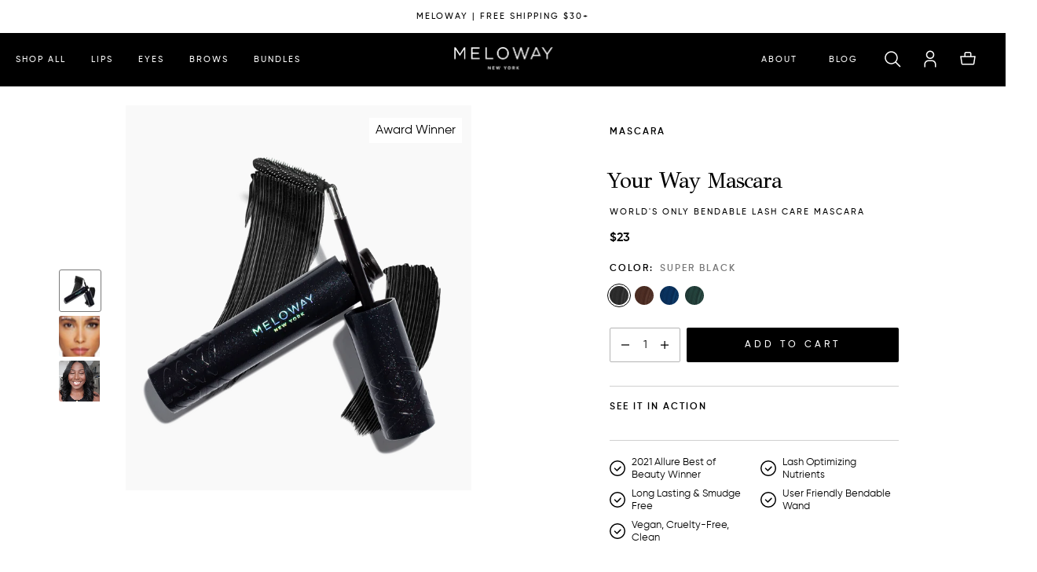

--- FILE ---
content_type: text/css; charset=utf-8
request_url: https://melowaymakeup.com/_nyla/13-11-1/_next/static/css/2e331895112060c5.css
body_size: -11
content:
.sbs1xqf{min-width:300px;background-color:#05080acc;color:#fff;text-align:center;border-radius:8px;padding:12px;position:fixed;z-index:99999;right:0;margin:0 32px 0 0;bottom:32px}@media (max-width:800px){.sbs1xqf{left:50%;-webkit-transform:translate(-50%);-moz-transform:translate(-50%);-ms-transform:translate(-50%);transform:translate(-50%);margin:0}}.u4jc341{opacity:0;display:none;-webkit-transition:opacity .2s ease;transition:opacity .2s ease;height:var(--u4jc341-0);width:100vw;background:var(--u4jc341-1);position:fixed;z-index:1011;top:var(--u4jc341-2);bottom:var(--u4jc341-2)}.nyla--nav-loading .u4jc341{opacity:1;display:block}.f1ypye62{width:0;height:100%;display:none;-webkit-animation:loading-bar-f1ypye62 5s ease-in-out 1 forwards;animation:loading-bar-f1ypye62 5s ease-in-out 1 forwards;background:var(--f1ypye62-0)}.nyla--nav-loading .f1ypye62{display:block}@-webkit-keyframes loading-bar-f1ypye62{0%{width:var(--random)}10%{width:75%}60%{width:85%}95%{width:90%}to{width:95%}}@keyframes loading-bar-f1ypye62{0%{width:var(--random)}10%{width:75%}60%{width:85%}95%{width:90%}to{width:95%}}.t6upxe3{position:relative}.ttgyc1h{position:absolute;min-width:100%;width:100%;height:100%;top:var(--ttgyc1h-0);left:var(--ttgyc1h-0);right:var(--ttgyc1h-0);bottom:var(--ttgyc1h-0);margin:auto;z-index:-9999}.s1dh1zo6{width:auto;height:0;position:relative}.o1ee5tjl{background:var(--o1ee5tjl-0);bottom:0;display:block;left:0;position:fixed;right:0;top:0;z-index:var(--o1ee5tjl-1);pointer-events:var(--o1ee5tjl-2);opacity:var(--o1ee5tjl-3)}.da6u0tg.da6u0tg.da6u0tg{position:var(--da6u0tg-0);inset:var(--da6u0tg-1);margin:var(--da6u0tg-2);-webkit-transform:var(--da6u0tg-3);-moz-transform:var(--da6u0tg-3);-ms-transform:var(--da6u0tg-3);transform:var(--da6u0tg-3);transform-origin:var(--da6u0tg-4);-webkit-align-self:var(--da6u0tg-5);-ms-flex-item-align:var(--da6u0tg-5);-ms-grid-row-align:var(--da6u0tg-5);align-self:var(--da6u0tg-5);z-index:var(--da6u0tg-6);width:var(--da6u0tg-7)}@media (min-width:1000px){.da6u0tg.da6u0tg.da6u0tg{position:var(--da6u0tg-8);inset:var(--da6u0tg-9);margin:var(--da6u0tg-10);-webkit-transform:var(--da6u0tg-11);-moz-transform:var(--da6u0tg-11);-ms-transform:var(--da6u0tg-11);transform:var(--da6u0tg-11);transform-origin:var(--da6u0tg-12);-webkit-align-self:var(--da6u0tg-13);-ms-flex-item-align:var(--da6u0tg-13);-ms-grid-row-align:var(--da6u0tg-13);align-self:var(--da6u0tg-13);z-index:var(--da6u0tg-14);width:var(--da6u0tg-15)}}.da6u0tg.da6u0tg.-w-elements-justify-content{-webkit-box-pack:var(--da6u0tg-16);-ms-flex-pack:var(--da6u0tg-16);-webkit-justify-content:var(--da6u0tg-16);justify-content:var(--da6u0tg-16)}.skoa1hx.skoa1hx.skoa1hx{width:1px;height:1px;overflow:hidden;position:absolute;opacity:0}@media (min-width:1000px){.skoa1hx.skoa1hx.skoa1hx{position:absolute;opacity:0}}.skoa1hx.skoa1hx.skoa1hx:focus,.skoa1hx.skoa1hx.skoa1hx:focus-visible{position:fixed;top:20px;left:0;right:0;margin:auto;z-index:1010;width:auto;max-width:200px;height:auto;opacity:1}.pxmvrbz{max-width:100vw}

--- FILE ---
content_type: application/javascript
request_url: https://melowaymakeup.com/_nyla/13-11-1/_next/static/chunks/4996-7f84197c904706e1.js
body_size: 92418
content:
"use strict";(self.webpackChunk_N_E=self.webpackChunk_N_E||[]).push([[4996,6196],{66196:(e,t,n)=>{n.r(t),n.d(t,{Provider:()=>a,default:()=>r});var o=n(22155),i=n(43062);let l=(0,o.createContext)({state:{isMet:!1}}),a=(0,i.h)(l),r=l},42814:(e,t,n)=>{n.d(t,{A:()=>r});var o=n(80452),i=n(84849),l=n(90733),a=n(66196);let r=()=>{let e=(0,o.A)(i.Ay,s),t=(0,o.A)(a.default,d);return e&&t.includes(e)?l.P5.ADDED_GIFT:void 0};function s(e){var t;return(null==e||null==(t=e.state)||null==(t=t.variant)?void 0:t.id)||""}function d(e){var t;return(null==e||null==(t=e.state)?void 0:t.itemsInCart)||[]}},76320:(e,t,n)=>{n.d(t,{OM:()=>a,Ol:()=>l,hz:()=>r});let o=["FILTER_LOADING","FILTER_SELECTED","FILTER_HOVER","RECHARGE_ONE_TIME","RECHARGE_SUBSCRIBE","BUNDLE_NOT_MET","THRESHOLD_MEET_GIFT","THRESHOLD_NOT_MEET_GIFT","MAX_ITEMS_ADDED","ADDING_TO_CHECKOUT","PRODUCT_NOT_MATCH","PRODUCT_NOT_IN_COLLECTION","PRODUCT_MATCH","PRODUCT_IN_COLLECTION",...Object.values(n(90733).P5)],i=[{alt:"CART_EMPTY_DEFAULT",parent:"GIFT_GROUPED"},{alt:"THRESHOLD_NOT_MEET_GIFT",parent:"GIFT_GROUPED"},{alt:"MAX_ITEMS_ADDED",parent:"GIFT_GROUPED"},{alt:"ADDING_TO_CHECKOUT",parent:"CHECKOUT"},{alt:"PRODUCT_NOT_MATCH",parent:"GIFT_GROUPED"},{alt:"PRODUCT_NOT_IN_COLLECTION",parent:"GIFT_GROUPED"}];function l(e){var t;return null==e||null==(t=e.map(e=>{let t=o.findIndex(t=>t===e);return{state:e,i:t}}).filter(e=>-1!==e.i).sort((e,t)=>e.i-t.i)[0])?void 0:t.state}function a(e){return(null==e?void 0:e.findIndex(e=>o.includes(e)))!==-1}function r(e,t){return!!i.find(n=>n.alt===(null==e?void 0:e.altType)&&(null==t?void 0:t.includes(n.parent)))}},70918:(e,t,n)=>{n.d(t,{X3:()=>r,_o:()=>a,aO:()=>l,dm:()=>s});var o=n(15821);let i=e=>null==e?void 0:e.cart,l=(0,o.M)(i,e=>null==e?void 0:e.loading),a=(0,o.M)(i,e=>null==e?void 0:e.checkout),r=(0,o.M)(a,e=>null==e?void 0:e.id);(0,o.M)(i,e=>e.gift);let s=(0,o.M)(i,e=>null==e?void 0:e.recharge);(0,o.M)(i,e=>null==e?void 0:e.discountError)},90966:(e,t,n)=>{n.d(t,{A:()=>r});var o=n(21373),i=n(64056),l=n(46864),a=n(53139);let r=(0,o.A)("div",{target:"em5of6y0"})("display:flex;align-items:inherit;text-align:inherit;flex-direction:inherit;justify-content:inherit;height:auto;",e=>{let{theme:t,offsetLeft:n,offsetRight:o,offsetBottom:r,offsetTop:s,paddingLeft:d,paddingRight:c,paddingBottom:u,paddingTop:p,opacity:g,zIndex:m,position:h,positionTop:b,positionRight:f,positionBottom:v,positionLeft:x,width:A}=e;return"\n  width: "+("full width"===A?"100%":"auto")+";\n    margin: "+(0,i.A3)({theme:t,offsetLeft:n,offsetRight:o,offsetBottom:r,offsetTop:s})+";\n    padding: "+(0,i.Cq)({theme:t,paddingLeft:d,paddingRight:c,paddingBottom:u,paddingTop:p})+";\n    opacity: "+(0,a.K)(g)+";\n    "+(0,l.A)({position:h,positionTop:b,positionRight:f,positionBottom:v,positionLeft:x,theme:t,zIndex:m})+"\n  "},";")},26668:(e,t,n)=>{n.d(t,{A:()=>d});var o=n(59253),i=n(22155),l=n(85792),a=n(99276),r=n(65723);let s=e=>{let{visibilityConditions:t,_precompiledKey:n,children:o}=e,{0:s,1:d=!0}=(0,i.useMemo)(()=>t.length?[(0,a.A)(l.A,{paths:["conditions"]}),!0]:[i.Fragment,!1,[]],[JSON.stringify(t)]);return d?(0,r.jsx)(s,{conditions:t,_properties:!0,_precompiledKey:n,children:o}):o},d=e=>{let t;let n=(0,o.c)(4),{conditions:i,_precompiledKey:l,children:a}=e;return n[0]!==l||n[1]!==a||n[2]!==i?(t=Array.isArray(i)?(0,r.jsx)(s,{visibilityConditions:i,_precompiledKey:l,children:a}):a,n[0]=l,n[1]=a,n[2]=i,n[3]=t):t=n[3],t}},30530:(e,t,n)=>{n.d(t,{A:()=>o});let o=e=>{let{children:t,condition:n,wrapper:o}=e;return n?o(t):t}},19866:(e,t,n)=>{n.d(t,{A:()=>D});var o=n(21373),i=n(59253),l=n(68419),a=n(64056),r=n(99678),s=n(70286),d=n(44984),c=n(50722),u=n(47747),p=n(22973),g=n(30539),m=n(38533),h=n(53139);n(22155);var b=n(92344),f=n(60931),v=n(82057),x=n(16953),A=n(28290),y=n(82776),w=n(16638),S=n(18575),I=n(37511),O=n(99276),T=n(72346),k=n(45224),j=n(65723);let{UNIT:E,COLOR:P}=b.A,R=(0,o.A)("div",{target:"e7tuiwe3"})(e=>{var t,n;let{theme:o,backgroundColor:i,borderColor:d,borderType:u,enableBorders:m,boxShadowX:b,boxShadowY:f,boxShadowBlur:v,boxShadowSpread:x,boxShadowColor:S,boxShadowPosition:I,offsetTop:O,offsetRight:T,offsetBottom:k,offsetLeft:j,paddingBottom:E,paddingLeft:P,paddingRight:R,paddingTop:_,radiusTop:C,radiusRight:L,radiusBottom:N,radiusLeft:B,ratio:M,sectionFullWidth:D,showBoxShadow:G,widthLeft:H,widthRight:z,widthTop:W,widthBottom:F,position:V,opacity:U,transition:Y,rotate:K,scaleX:Q,scaleY:X,translateX:q,translateY:J,translateZ:Z,anchorHorizontalPoint:$,anchorVerticalPoint:ee,perspective:et}=e,en=(0,a.gQ)("margin",o,!0,O,j,k,T,"mobile"),eo=(0,a.gQ)("margin",o,!0,O,j,k,T,"desktop"),ei=null==(t=(0,l.i)(M,"mobile"))?void 0:t.toLowerCase(),el=null==(n=(0,l.i)(M,"desktop"))?void 0:n.toLowerCase(),ea=(0,g.w)(M,"mobile",null,ei&&"auto"!==ei),er=(0,g.w)(M,"desktop",null,el&&"auto"!==el),es=M?"100%":(0,A.y)("100%",[j,T],"mobile",o),ed=M?"100%":(0,A.y)("100%",[j,T],"desktop",o),ec=M?ea:(0,A.y)("100%",[O,k],"mobile",o),eu=M?er:(0,A.y)("100%",[O,k],"desktop",o),ep=(0,w.A)({rotate:K,scaleX:Q,scaleY:X,translateX:q,translateY:J,translateZ:Z,anchorHorizontalPoint:$,anchorVerticalPoint:ee,perspective:et});return"\n      "+(V?"position: "+V+";":"")+"\n      "+(0,c.Q)(m,u,d,W,z,F,H,C,L,N,B,"mobile",o)+"\n      display: flex;\n      flex: 1;\n      flex-direction: column;\n      align-items: stretch;\n      justify-content: stretch;\n      width: "+es+";\n      height: "+ec+";\n      background: "+(0,r.o2)(i,"mobile","transparent")+";\n      box-shadow: "+(0,p.s)(o,G,b,f,v,x,S,I,"mobile")+";\n      "+(en.trim()?en:"margin: 0 auto")+";\n      transition: "+(0,r.sb)(Y,"mobile")+";\n      transform: "+(null==ep?void 0:ep.transformations)+";\n      transform-origin: "+(null==ep?void 0:ep.transformationsOrigin)+";\n      "+(0,a.gQ)("padding",o,!0,_,P,E,R,"mobile")+"\n      opacity: "+(0,h.K)(U,"mobile")+";\n      &.root {\n        max-width: "+(0,s.J)(o,D,"mobile")+";\n      }\n\n      & .content {\n        position: relative;\n      }\n\n      @media "+y.A.DESKTOP+" {\n        width: "+ed+";\n        height: "+eu+";\n        background: "+(0,r.o2)(i,"desktop","transparent")+";\n        box-shadow: "+(0,p.s)(o,G,b,f,v,x,S,I,"desktop")+";\n        "+(eo.trim()?eo:"margin: 0 auto")+";\n        "+(0,a.gQ)("padding",o,!0,_,P,E,R,"desktop")+"\n        transition: "+(0,r.sb)(Y,"desktop")+";\n        "+(0,c.Q)(m,u,d,W,z,F,H,C,L,N,B,"desktop",o)+"\n        opacity: "+(0,h.K)(U,"desktop")+";\n        &.root {\n          max-width: "+(0,s.J)(o,D,"desktop")+";\n        }\n      }\n    "},";"),_=(e,t)=>{var n;return(0,l.i)(null==e||null==(n=e.siteSpacing)?void 0:n.siteMargin,t)||"0px"},C=(e,t)=>{let n=_(e,t);return(0,u.G)(n)},L=(e,t,n)=>{var o;let i=(0,l.i)(null==e||null==(o=e.siteSpacing)?void 0:o.siteWidth,t),a=n&&"mobile"!==t?n:1,r=_(e,t),s=(0,u.G)(r);return i?"mobile"===t?"\n        max-width: calc(("+i+" / "+a+") - "+s+" );\n      ":"\n          max-width: calc("+i+" / "+a+");\n        ":null},N=(0,o.A)("div",{target:"e7tuiwe2"})(e=>{let{sectionPaddingTop:t,sectionPaddingLeft:n,sectionPaddingBottom:o,sectionPaddingRight:i,contentFullWidth:l,numberOfColumns:r,theme:c,contentVerticalPlacement:u,contentHorizontalPlacement:p}=e,g=(0,m.M)(u,"mobile","center"),h=(0,m.M)(u,"desktop","center"),b=(0,m.M)(p,"mobile","center"),f=(0,m.M)(p,"desktop","center");return"\n      display: flex;\n      flex: 1;\n      z-index: 0;\n      width: 100%;\n      margin: 0 auto;\n      height: auto;\n      min-height: initial;\n      align-items: "+g+";\n      justify-content: "+b+";\n      "+(0,a.gQ)("padding",c,!0,t,n,o,i,"mobile")+"\n\n      &.root {\n        max-width: "+(0,s.J)(c,l,"mobile",r)+";\n        "+(0,d.T)(c,l,n,i,"mobile")+"\n      }\n\n      &.restricted-width{\n        "+L(c,"mobile")+"\n      }\n\n\n      @media "+y.A.DESKTOP+" {\n        "+(0,a.gQ)("padding",c,!0,t,n,o,i,"desktop")+"\n\n        align-items: "+h+";\n        justify-content: "+f+";\n\n        &.restricted-width{\n          "+L(c,"desktop",r)+"\n\n          &.column-left{\n            margin-left:auto;\n            margin-right: initial;\n            padding-left: "+C(c,"desktop")+";\n          }\n\n          &.column-right{\n            margin-right:auto;\n            margin-left: initial;\n            padding-right: "+C(c,"desktop")+";\n          }\n        }\n\n        &.root {\n          max-width: "+(0,s.J)(c,l,"desktop")+";\n          "+(0,d.T)(c,l,n,i,"desktop")+"\n        }\n      }\n    "},";"),B=(0,o.A)(f.A,{target:"e7tuiwe1"})({name:"14fvduy",styles:"position:absolute;top:0;left:0"}),M=(0,o.A)(x.A,{target:"e7tuiwe0"})({name:"1vad2sg",styles:"grid-column:1/-1;grid-row:1/-1;height:100%;width:100%;z-index:10;color:transparent"}),D=(0,O.A)(e=>{let t,n,o,l,a,r,s,d,c,u;let p=(0,i.c)(106),{backgroundColor:g,borderColor:m,borderType:h,enableBorders:b,boxShadowX:f,boxShadowY:x,boxShadowBlur:A,boxShadowSpread:y,boxShadowColor:w,boxShadowPosition:O,children:T,className:E,classNameContainer:P,columnIndex:_,contentFullWidth:C,customRatio:L,dontForceAspectRatio:D,fitToSiteGrid:G,link:H,media:z,mediaSource:W,useSourceImage:F,noImage:V,numberOfColumns:U,offsetTop:Y,offsetRight:K,offsetBottom:Q,offsetLeft:X,useOverlay:q,overlayColor:J,overlayOpacity:Z,paddingBottom:$,paddingLeft:ee,paddingRight:et,paddingTop:en,widthLeft:eo,widthRight:ei,widthTop:el,widthBottom:ea,radiusTop:er,radiusRight:es,radiusBottom:ed,radiusLeft:ec,ratio:eu,sectionFullWidth:ep,sectionPaddingTop:eg,sectionPaddingLeft:em,sectionPaddingBottom:eh,sectionPaddingRight:eb,showBoxShadow:ef,toggleCustomRatio:ev,contentVerticalPlacement:ex,contentHorizontalPlacement:eA,contentVerticalAlignment:ey,contentVerticalDistribution:ew,isColumn:eS,opacity:eI,transition:eO,disableLayoutPosition:eT,rotate:ek,scaleX:ej,scaleY:eE,translateX:eP,translateY:eR,translateZ:e_,anchorHorizontalPoint:eC,anchorVerticalPoint:eL,perspective:eN}=e,eB=void 0!==eS&&eS;t=F?W:null,p[0]!==eC||p[1]!==eL||p[2]!==L||p[3]!==G||p[4]!==z||p[5]!==t||p[6]!==eN||p[7]!==eu||p[8]!==ek||p[9]!==ej||p[10]!==eE||p[11]!==ev||p[12]!==eP||p[13]!==eR||p[14]!==e_?(n={parsedMediaSource:t,media:z,ratio:eu,fitToSiteGrid:G,customRatio:L,toggleCustomRatio:ev,rotate:ek,scaleX:ej,scaleY:eE,translateX:eP,translateY:eR,translateZ:e_,anchorHorizontalPoint:eC,anchorVerticalPoint:eL,perspective:eN},p[0]=eC,p[1]=eL,p[2]=L,p[3]=G,p[4]=z,p[5]=t,p[6]=eN,p[7]=eu,p[8]=ek,p[9]=ej,p[10]=eE,p[11]=ev,p[12]=eP,p[13]=eR,p[14]=e_,p[15]=n):n=p[15];let{currentBreakpoint:eM,parsedMediaSource:eD,media:eG,ratio:eH,fitToSiteGrid:ez,customRatio:eW,toggleCustomRatio:eF,rotate:eV,scaleX:eU,scaleY:eY,translateX:eK,translateY:eQ,translateZ:eX,anchorHorizontalPoint:eq,anchorVerticalPoint:eJ,perspective:eZ}=(0,S.A)(n);p[16]!==eG||p[17]!==eD||p[18]!==eM||p[19]!==z?(l=!!eG||(0,k.R)(null==z?void 0:z[eM])&&!!(null!=z&&z.global)||!!eD,p[16]=eG,p[17]=eD,p[18]=eM,p[19]=z,p[20]=l):l=p[20],o=l;let e$=eF&&eW?eW:eH,e0="content-container "+(P||"")+" "+(ez?"restricted-width":"")+" "+(G?0===_?"column-left":_+1===U?"column-right":"":"");p[21]!==T||p[22]!==C||p[23]!==eA||p[24]!==ex||p[25]!==U||p[26]!==eh||p[27]!==em||p[28]!==eb||p[29]!==eg||p[30]!==e0?(a=(0,j.jsx)(N,{className:e0,contentFullWidth:C,sectionPaddingTop:eg,sectionPaddingLeft:em,sectionPaddingBottom:eh,sectionPaddingRight:eb,numberOfColumns:U,contentVerticalPlacement:ex,contentHorizontalPlacement:eA,children:T}),p[21]=T,p[22]=C,p[23]=eA,p[24]=ex,p[25]=U,p[26]=eh,p[27]=em,p[28]=eb,p[29]=eg,p[30]=e0,p[31]=a):a=p[31];let e1=a;p[32]===Symbol.for("react.memo_cache_sentinel")?(r=(0,I.go)("LAYOUT"),p[32]=r):r=p[32];let e2=g||"transparent",e3="content-layout "+(E||""),e5=!(void 0!==eT&&eT)&&o&&"relative";return p[33]!==g||p[34]!==e$||p[35]!==L||p[36]!==D||p[37]!==o||p[38]!==z||p[39]!==J||p[40]!==Z||p[41]!==t||p[42]!==eu||p[43]!==ev||p[44]!==q?(s=o&&(0,j.jsx)(B,{className:"ratio",title:"Hero Image",media:null!=t?t:z,dontForceAspectRatio:D,useOverlay:q,overlayColor:J,overlayOpacity:Z,backgroundColor:g||"transparent",ignoreRatios:!e$,ratio:eu,toggleCustomRatio:ev,customRatio:L,fixedHeight:"100%",fixedWidth:"100%",imageObjectFit:"cover",imageObjectPosition:"center"}),p[33]=g,p[34]=e$,p[35]=L,p[36]=D,p[37]=o,p[38]=z,p[39]=J,p[40]=Z,p[41]=t,p[42]=eu,p[43]=ev,p[44]=q,p[45]=s):s=p[45],p[46]!==e$||p[47]!==e1||p[48]!==L||p[49]!==eu||p[50]!==ev?(d=e$?(0,j.jsx)(v.A,{className:"content",ratio:eu,toggleCustomRatio:ev,customRatio:L,fixedHeight:"100%",fixedWidth:"100%",children:e1}):e1,p[46]=e$,p[47]=e1,p[48]=L,p[49]=eu,p[50]=ev,p[51]=d):d=p[51],p[52]!==eA||p[53]!==ey||p[54]!==ew||p[55]!==ex||p[56]!==eB||p[57]!==H||p[58]!==s||p[59]!==d?(c=(0,j.jsxs)(M,{link:H,contentVerticalAlignment:ey,contentVerticalDistribution:ew,contentVerticalPlacement:ex,contentHorizontalPlacement:eA,isColumn:eB,children:[s,d]}),p[52]=eA,p[53]=ey,p[54]=ew,p[55]=ex,p[56]=eB,p[57]=H,p[58]=s,p[59]=d,p[60]=c):c=p[60],p[61]!==m||p[62]!==h||p[63]!==A||p[64]!==w||p[65]!==O||p[66]!==y||p[67]!==f||p[68]!==x||p[69]!==eq||p[70]!==eJ||p[71]!==eZ||p[72]!==eV||p[73]!==eU||p[74]!==eY||p[75]!==eK||p[76]!==eQ||p[77]!==eX||p[78]!==e$||p[79]!==b||p[80]!==V||p[81]!==Q||p[82]!==X||p[83]!==K||p[84]!==Y||p[85]!==eI||p[86]!==$||p[87]!==ee||p[88]!==et||p[89]!==en||p[90]!==ed||p[91]!==ec||p[92]!==es||p[93]!==er||p[94]!==ep||p[95]!==ef||p[96]!==e2||p[97]!==e3||p[98]!==e5||p[99]!==c||p[100]!==eO||p[101]!==ea||p[102]!==eo||p[103]!==ei||p[104]!==el?(u=(0,j.jsx)(R,{"data-nyla":r,backgroundColor:e2,borderColor:m,borderType:h,enableBorders:b,boxShadowPosition:O,boxShadowX:f,boxShadowY:x,boxShadowBlur:A,boxShadowSpread:y,boxShadowColor:w,className:e3,noImage:V,offsetTop:Y,offsetRight:K,offsetBottom:Q,offsetLeft:X,paddingBottom:$,paddingLeft:ee,paddingRight:et,paddingTop:en,radiusTop:er,radiusRight:es,radiusBottom:ed,radiusLeft:ec,ratio:e$,sectionFullWidth:ep,showBoxShadow:ef,widthLeft:eo,widthRight:ei,widthTop:el,widthBottom:ea,position:e5,opacity:eI,transition:eO,rotate:eV,scaleX:eU,scaleY:eY,translateX:eK,translateY:eQ,translateZ:eX,anchorHorizontalPoint:eq,anchorVerticalPoint:eJ,perspective:eZ,children:c}),p[61]=m,p[62]=h,p[63]=A,p[64]=w,p[65]=O,p[66]=y,p[67]=f,p[68]=x,p[69]=eq,p[70]=eJ,p[71]=eZ,p[72]=eV,p[73]=eU,p[74]=eY,p[75]=eK,p[76]=eQ,p[77]=eX,p[78]=e$,p[79]=b,p[80]=V,p[81]=Q,p[82]=X,p[83]=K,p[84]=Y,p[85]=eI,p[86]=$,p[87]=ee,p[88]=et,p[89]=en,p[90]=ed,p[91]=ec,p[92]=es,p[93]=er,p[94]=ep,p[95]=ef,p[96]=e2,p[97]=e3,p[98]=e5,p[99]=c,p[100]=eO,p[101]=ea,p[102]=eo,p[103]=ei,p[104]=el,p[105]=u):u=p[105],u},{validTypes:[T.uh.OBJECT],paths:["mediaSource"]})},45035:(e,t,n)=>{n.d(t,{A:()=>g});var o=n(82932),i=n(22155),l=n(37577),a=n(90226),r=n(9981),s=n(22031),d=n(65723);let c=["strategy","disable","className","children","name","id"],u="undefined"!=typeof document;function p(){return!0}let g=function(e){let{strategy:t=a.qc.IN_IDLE_CALLBACK,disable:n=!1,className:g,children:m,name:h,id:b}=e,f=(0,o.A)(e,c),v=(0,i.useRef)(null),x=(0,i.useRef)(f||{}),{0:A,1:y}=(0,i.useReducer)(p,!u||n);(0,i.useEffect)(()=>{var e,n,o,r;let d=v.current;if(t===a.qc.IN_SERVER_ONLY||A){(null==(r=window.location)||null==(r=r.hash)?void 0:r.replace("#",""))===b&&d&&d.scrollIntoView(!0);return}if(!A&&null!=(e=window)&&null!=(e=e.location)&&null!=(e=e.href)&&e.includes("id=")||null!=(n=window)&&n.NYLA_WEB_PREVIEW||null!=(o=window)&&null!=(o=o.location)&&null!=(o=o.search)&&o.includes("nlazy=false")){y();return}let c=[];if(t===a.qc.IN_VIEWPORT){if(!d||"undefined"==typeof IntersectionObserver)return y();{let e={rootMargin:a.We},t=(0,l.lB)(d,e=>{e&&((0,s.A)({if:"",message:"LAZY_HYDRATE_IN_VIEWPORT_"+(b?"SECTION_"+b:h)}),y())},e);c.push(()=>{t()})}}if(t===a.qc.IN_IDLE_CALLBACK){let e=window.requestIdleCallback(()=>{(0,i.startTransition)(()=>{(0,s.A)({if:"",message:"LAZY_HYDRATE_IDLE_CALLBACK_"+(b?"SECTION_"+b:h)}),y()})},{timeout:500});c.push(()=>{window.cancelIdleCallback(e)})}return function(){c.forEach(e=>{e()})}},[A,b,t]);let w=n&&t!==a.qc.IN_VIEWPORT,S=!n&&t!==a.qc.IN_VIEWPORT,I=!A&&t===a.qc.IN_VIEWPORT,O=(0,i.useMemo)(()=>I?{style:{minHeight:"50px"}}:S?{style:r.s}:{},[I,S]),T=""+(g||"")+(g&&S?" ":"")+(S?"transparent-wrapper":"");return A?w?m:(0,d.jsx)("div",Object.assign(Object.assign(Object.assign({"data-nyla-h":!0,ref:v,id:b,className:T},O),x),{},{children:m})):(0,d.jsx)("div",Object.assign(Object.assign(Object.assign({"data-nyla-h":!1},O),x),{},{id:b,ref:v,className:T,suppressHydrationWarning:!0,dangerouslySetInnerHTML:{__html:""}}))}},2492:(e,t,n)=>{n.d(t,{A:()=>m});var o=n(59253),i=n(22155),l=n(46325),a=n(44119),r=n(82776),s=n(13341),d=n(65723);let c=i.memo(e=>{let t,n,l;let a=(0,o.c)(5),{currentBreakpoint:r,children:c}=e;return a[0]!==r?(n={currentBreakpoint:r},a[0]=r,a[1]=n):n=a[1],t=n,a[2]!==c||a[3]!==t?(l=(0,d.jsx)(i.Suspense,{fallback:null,children:(0,d.jsx)(s.A.Provider,{value:t,children:c})}),a[2]=c,a[3]=t,a[4]=l):l=a[4],l}),u=(0,l.I)("div")({name:"ResponsiveMobile",class:"r4qzi7o",propsAsIs:!1}),p=(0,l.I)("div")({name:"ResponsiveDesktop",class:"r11n54ta",propsAsIs:!1}),g=e=>{let t,n,i;let l=(0,o.c)(9),{children:s}=e,g=(0,a.T)(r.A.MOBILE,!0),m=(0,a.T)(r.A.DESKTOP,!0);return l[0]!==s||l[1]!==g?(t=g?(0,d.jsx)(u,{"data-nyla-b-mobile":!0,children:(0,d.jsx)(c,{currentBreakpoint:"mobile",children:s})}):null,l[0]=s,l[1]=g,l[2]=t):t=l[2],l[3]!==s||l[4]!==m?(n=m?(0,d.jsx)(p,{"data-nyla-b-desktop":!0,children:(0,d.jsx)(c,{currentBreakpoint:"desktop",children:s})}):null,l[3]=s,l[4]=m,l[5]=n):n=l[5],l[6]!==t||l[7]!==n?(i=(0,d.jsxs)(d.Fragment,{children:[t,n]}),l[6]=t,l[7]=n,l[8]=i):i=l[8],i};n(47836);let m=e=>{let t;let n=(0,o.c)(2),{children:i}=e;return n[0]!==i?(t=(0,d.jsx)(g,{children:i}),n[0]=i,n[1]=t):t=n[1],t}},93284:(e,t,n)=>{n.d(t,{A:()=>f});var o=n(59253),i=n(99678),l=n(23244),a=n(37576),r=n(2510),s=n(53139),d=n(46325),c=n(56833),u=n(18575),p=n(68419),g=n(71212),m=n(65723);let h=(e,t)=>{let n=(0,p.i)(e.showShadow,t),o=(0,p.i)(e.textShadowX,t),l=(0,p.i)(e.textShadowY,t),a=(0,p.i)(e.textShadowBlur,t),r=(0,p.i)(e.shadowColor,t),s=(0,i.o2)(r,"","var(--color-black)");return n&&(o||l||a)?(o||"0px")+" "+(l||"0px")+" "+(a||"0px")+" "+(s||"transparent"):"unset"},b=(0,d.I)(c.A)({name:"Typography",class:"t10pxz4g",propsAsIs:!0,vars:{"t10pxz4g-0":[e=>(0,i.sb)(e.ui.transition,"mobile")],"t10pxz4g-1":[a.EG.mobile],"t10pxz4g-2":[a.C.mobile],"t10pxz4g-3":[a.OL.mobile],"t10pxz4g-4":[a.Nf.mobile],"t10pxz4g-5":[a.X$.mobile],"t10pxz4g-6":[a.c.mobile],"t10pxz4g-7":[e=>(0,p.i)(e.ui.zIndex,"mobile","unset")],"t10pxz4g-8":[e=>e.ui.textWidth||"auto"],"t10pxz4g-9":[e=>(0,s.K)(e.ui.opacity,"mobile")],"t10pxz4g-10":[a.pt.mobile],"t10pxz4g-11":[e=>h(e.ui,"mobile")],"t10pxz4g-12":[e=>(0,i.hO)(e.ui.color,"mobile")+" transparent"],"t10pxz4g-13":[e=>"var(--transparent-if-gradient, "+(0,i.o2)(e.ui.color,"mobile","var(--color-black)")+")"],"t10pxz4g-14":[e=>(0,i.hO)(e.ui.color,"mobile")+" "+(0,i.o2)(e.ui.color,"mobile","var(--color-black)")],"t10pxz4g-15":[e=>(0,p.i)(e.ui.textWrapping,"mobile",!1)?"break-word":"normal"],"t10pxz4g-16":[e=>(0,i.sb)(e.ui.transition,"desktop")],"t10pxz4g-17":[a.EG.desktop],"t10pxz4g-18":[a.C.desktop],"t10pxz4g-19":[a.OL.desktop],"t10pxz4g-20":[a.Nf.desktop],"t10pxz4g-21":[a.X$.desktop],"t10pxz4g-22":[a.c.desktop],"t10pxz4g-23":[e=>(0,p.i)(e.ui.zIndex,"desktop","unset")],"t10pxz4g-24":[e=>(0,s.K)(e.ui.opacity,"desktop")],"t10pxz4g-25":[a.pt.desktop],"t10pxz4g-26":[e=>(0,i.hO)(e.ui.color,"desktop")+" transparent"],"t10pxz4g-27":[e=>"var(--transparent-if-gradient, "+(0,i.o2)(e.ui.color,"desktop","var(--color-black)")+")"],"t10pxz4g-28":[e=>(0,i.hO)(e.ui.color,"desktop")+" "+(0,i.o2)(e.ui.color,"desktop","var(--color-black)")],"t10pxz4g-29":[e=>(0,p.i)(e.ui.textWrapping,"desktop")?"break-word":"normal"],"t10pxz4g-30":[e=>h(e.ui,"desktop")],"t10pxz4g-31":[e=>{var t;return null!=(t=(0,l.l)(e.ui.paragraphSpacing,"mobile"))?t:"var(--typography-spacing, unset)"}],"t10pxz4g-32":[e=>{var t;return null!=(t=(0,l.l)(e.ui.paragraphSpacing,"desktop"))?t:"var(--typography-spacing, unset)"}]}}),f=e=>{let t,n,i;let a=(0,o.c)(69),{color:s,fallbackToken:d,offsetTop:c,offsetRight:p,offsetBottom:h,offsetLeft:f,opacity:v,paddingTop:x,paddingRight:A,paddingBottom:y,paddingLeft:w,position:S,positionTop:I,positionBottom:O,positionLeft:T,positionRight:k,style:j,styleResponsive:E,tag:P,text:R,visibility:_,zIndex:C,textWidth:L,className:N,paragraphSpacing:B,isPortableText:M,isHeading:D,transition:G,rotate:H,scaleX:z,scaleY:W,translateX:F,translateY:V,translateZ:U,anchorHorizontalPoint:Y,anchorVerticalPoint:K,perspective:Q,_key:X,truncateProps:q,readMoreProps:J,showShadow:Z,shadowColor:$,textShadowX:ee,textShadowY:et,textShadowBlur:en,textWrapping:eo}=e,ei=null==q?void 0:q.enableTruncateText,el=null==q?void 0:q.truncateAt,ea=null==q?void 0:q.showEllipsis;a[0]!==$||a[1]!==Z||a[2]!==E||a[3]!==ei||a[4]!==el||a[5]!==ea||a[6]!==R||a[7]!==en||a[8]!==ee||a[9]!==et||a[10]!==_?(t={visibility:_,text:R,enableTruncateText:ei,truncateAt:el,showEllipsis:ea,showShadow:Z,shadowColor:$,textShadowX:ee,textShadowY:et,textShadowBlur:en,styleResponsive:E},a[0]=$,a[1]=Z,a[2]=E,a[3]=ei,a[4]=el,a[5]=ea,a[6]=R,a[7]=en,a[8]=ee,a[9]=et,a[10]=_,a[11]=t):t=a[11];let{visibility:er,text:es,enableTruncateText:ed,truncateAt:ec,showEllipsis:eu,showShadow:ep,shadowColor:eg,textShadowX:em,textShadowY:eh,textShadowBlur:eb,styleResponsive:ef}=(0,u.A)(t),ev=B&&(""!==(0,l.l)(B,"mobile")||""!==(0,l.l)(B,"desktop"));a[12]!==Y||a[13]!==K||a[14]!==s||a[15]!==h||a[16]!==f||a[17]!==p||a[18]!==c||a[19]!==v||a[20]!==y||a[21]!==w||a[22]!==A||a[23]!==x||a[24]!==B||a[25]!==Q||a[26]!==S||a[27]!==O||a[28]!==T||a[29]!==k||a[30]!==I||a[31]!==H||a[32]!==z||a[33]!==W||a[34]!==$||a[35]!==Z||a[36]!==en||a[37]!==ee||a[38]!==et||a[39]!==L||a[40]!==eo||a[41]!==G||a[42]!==F||a[43]!==V||a[44]!==U||a[45]!==C?(n={paddingTop:x,paddingRight:A,paddingBottom:y,paddingLeft:w,offsetTop:c,offsetLeft:f,offsetBottom:h,offsetRight:p,position:S,positionTop:I,positionLeft:T,positionRight:k,positionBottom:O,zIndex:C,rotate:H,scaleX:z,scaleY:W,translateX:F,translateY:V,translateZ:U,anchorHorizontalPoint:Y,anchorVerticalPoint:K,perspective:Q,transition:G,showShadow:Z,shadowColor:$,textShadowX:ee,textShadowY:et,textShadowBlur:en,color:s,textWidth:L,opacity:v,paragraphSpacing:B,textWrapping:eo},a[12]=Y,a[13]=K,a[14]=s,a[15]=h,a[16]=f,a[17]=p,a[18]=c,a[19]=v,a[20]=y,a[21]=w,a[22]=A,a[23]=x,a[24]=B,a[25]=Q,a[26]=S,a[27]=O,a[28]=T,a[29]=k,a[30]=I,a[31]=H,a[32]=z,a[33]=W,a[34]=$,a[35]=Z,a[36]=en,a[37]=ee,a[38]=et,a[39]=L,a[40]=eo,a[41]=G,a[42]=F,a[43]=V,a[44]=U,a[45]=C,a[46]=n):n=a[46];let ex=n;return a[47]!==X||a[48]!==ed||a[49]!==eg||a[50]!==eu||a[51]!==ep||a[52]!==ef||a[53]!==es||a[54]!==eb||a[55]!==em||a[56]!==eh||a[57]!==ec||a[58]!==er||a[59]!==N||a[60]!==d||a[61]!==ev||a[62]!==D||a[63]!==M||a[64]!==J||a[65]!==j||a[66]!==P||a[67]!==ex?(i=er&&es?(0,m.jsx)(b,{ui:ex,designToken:(0,g.X)(j)?ef:j,fallbackToken:d,tag:P,className:(0,r.A)(N,!M&&"-w-no-portable-text",ev&&"-w-paragraph-spacing",ep&&(eg||em||eh||eb)&&"-w-paragraph-text-shadow"),isHeading:D,_key:X,text:es,isPortableText:M,truncateProps:{enableTruncateText:ed,truncateAt:ec,showEllipsis:eu},readMoreProps:J}):null,a[47]=X,a[48]=ed,a[49]=eg,a[50]=eu,a[51]=ep,a[52]=ef,a[53]=es,a[54]=eb,a[55]=em,a[56]=eh,a[57]=ec,a[58]=er,a[59]=N,a[60]=d,a[61]=ev,a[62]=D,a[63]=M,a[64]=J,a[65]=j,a[66]=P,a[67]=ex,a[68]=i):i=a[68],i};n(22297)},58619:(e,t,n)=>{n.d(t,{$:()=>u,K:()=>c});var o=n(59253),i=n(22155),l=n(68373),a=n(65723);let r=e=>{let t;let n=(0,o.c)(7),{hide:r,enable:c,sectionId:u}=e,p=void 0!==c&&c,{sectionId:g,index:m}=(0,i.useContext)(l.A),h=void 0===m,b=1===m,f=void 0!==r&&r?s:d;return n[0]!==f||n[1]!==p||n[2]!==b||n[3]!==h||n[4]!==g||n[5]!==u?(t=p&&(h||b)?(0,a.jsx)(f,{dataPaint:u||g}):null,n[0]=f,n[1]=p,n[2]=b,n[3]=h,n[4]=g,n[5]=u,n[6]=t):t=n[6],t},s=e=>{let t;let n=(0,o.c)(2),{dataPaint:i}=e;return n[0]!==i?(t=i?(0,a.jsx)("style",{"data-nyla-s-p":"hide",dangerouslySetInnerHTML:{__html:'[data-paint="'+i+'"] { opacity: 0 !important; }'}}):null,n[0]=i,n[1]=t):t=n[1],t},d=e=>{let t;let n=(0,o.c)(2),{dataPaint:i}=e;return n[0]!==i?(t=i?(0,a.jsx)("style",{"data-nyla-s-p":"show",dangerouslySetInnerHTML:{__html:'[data-paint="'+i+'"] { opacity: 1 !important; }'}}):null,n[0]=i,n[1]=t):t=n[1],t},c=e=>{let t;let n=(0,o.c)(3),{sectionId:i,enable:l}=e;return n[0]!==l||n[1]!==i?(t=(0,a.jsx)(r,{hide:!0,enable:l,sectionId:i}),n[0]=l,n[1]=i,n[2]=t):t=n[2],t},u=e=>{let t;let n=(0,o.c)(3),{sectionId:i,enable:l}=e;return n[0]!==l||n[1]!==i?(t=(0,a.jsx)(r,{hide:!1,enable:l,sectionId:i}),n[0]=l,n[1]=i,n[2]=t):t=n[2],t}},51090:(e,t,n)=>{n.d(t,{A:()=>d});var o=n(59253);n(22155);var i=n(81483),l=n.n(i),a=n(73747),r=n(65723);let s=l()(()=>Promise.all([n.e(1869),n.e(3947)]).then(n.bind(n,43947)),{loadableGenerated:{webpack:()=>[43947]}}),d=e=>{let t;let n=(0,o.c)(4),{contentItemKey:i,contentItem:l,children:d}=e;return(0,a.A)()?(n[0]!==d||n[1]!==l||n[2]!==i?(t=(0,r.jsx)(s,{contentItemKey:i,contentItem:l,children:d}),n[0]=d,n[1]=l,n[2]=i,n[3]=t):t=n[3],t):d}},58691:(e,t,n)=>{n.d(t,{A:()=>j});var o=n(22155),i=n(77090),l=n(70918),a=n(41335),r=n(68331),s=n(68373),d=n(80452),c=n(35908),u=n(47921),p=n(80899),g=n(23336),m=n(35409),h=n(26063),b=n(25712);let f=(e,t,n)=>{let l=(0,m.E)("NYLA_APPS_RECHARGE_IS_V2_ENABLE"),r=(0,i.wA)(),s=(0,d.A)(u.A.currency,e=>null==e?void 0:e.state.selectedCurrency),f=(0,d.A)(b.Ay,e=>{var t;return null==e||null==(t=e.state)?void 0:t.defaultCurrencyCode}),v=(0,o.useMemo)(()=>{let e=(0,p.dp)(window.location.search);return(0,p.EE)(e)},[]),x=(0,o.useMemo)(()=>{var t;return"true"!==l&&!!(null!=e&&null!=(t=e.lineItems)&&t.find(e=>!!e.customAttributes.find(e=>e.key===g.m$&&"true"===e.value)))},[null==e?void 0:e.lineItems]);return{checkoutAction:(0,o.useMemo)(()=>[{isEnable:e&&(0,h.WX)(e),handle:()=>r((0,a.RI)(e,n.callback,{countryCode:(0,c.JJ)(null==s?void 0:s.countryCode),currencyCode:null==s?void 0:s.currencyCode,defaultCurrencyCode:f})),isError:n.isError,isLoading:n.isLoading},{handle:()=>r((0,a.L3)(e,n.callback)),isEnable:e&&v,isError:n.isError,isLoading:n.isLoading},{isEnable:e&&x,isError:n.isError,handle:()=>r((0,a.s)(e,n.callback)),isLoading:null==n?void 0:n.isLoading},{isEnable:!0,isLoading:n.isLoading,isError:n.isError,handle:async()=>{var t;null==n||n.callback(),null!=(t=window)&&t.location&&(window.location.href=null==n?void 0:n.getCheckoutUrl(e.webUrl))}}].find(e=>e.isEnable),[e,n,v,x,r,null==s?void 0:s.countryCode,null==s?void 0:s.currencyCode,f]),alternativePaymentsEnabled:()=>!v&&!x,getCheckoutButtonText:e=>(null==t?void 0:t.toLowerCase())==="checkout"&&v?"USE CREDIT":e}};var v=n(62812),x=n(41458),A=n(37075),y=n(52810),w=n(45019),S=n(57626),I=n(15752),O=n(72346),T=n(69248),k=n(51705);let j=e=>{let t=(0,o.useContext)(b._b),n=(0,d.A)(w.Ay,e=>{var t;return null==e||null==(t=e.state)?void 0:t.lineItems}),c=(0,d.A)(k.Ay,e=>{var t;return null==e||null==(t=e.state)||null==(t=t.selectedCurrency)?void 0:t.currencyCode}),u=(0,T.useDiscountCodesDispatch)(),p=(0,d.A)(b.Ay,e=>null==e?void 0:e.state),g=(0,x.A)(),m=(null==n?void 0:n.length)>0?n:null==g?void 0:g.lineItems,j=(0,i.wA)(),E=(0,i.d4)(l.aO)||(null==p?void 0:p.isAdding),{index:P,elementId:R}=(0,o.useContext)(s.A),{getCartPriceFormat:_}=(0,v.A)(),{removeFromCartTracker:C,changeItemQuantity:L}=(0,r.A)(),N=(0,o.useCallback)(()=>{t({type:S.o.SET_CHECKOUT,payload:{isAdding:!1}})},[t]),B=(0,o.useCallback)(function(t){var n;return void 0===t&&(t=null),(0,y.fQ)(null!=(n=t)?n:null==g?void 0:g.webUrl,e)},[null==g?void 0:g.webUrl,e]),{checkoutAction:M,alternativePaymentsEnabled:D,getCheckoutButtonText:G}=f(g,e,Object.assign(Object.assign({},p),{},{getCheckoutUrl:B,callback:N})),H=e=>{let[t,n,o]=(0,A.UT)(e,P,Object.assign(Object.assign({},g),{},{lineItems:m}));if(n&&o)return o;let i=null==t?void 0:t[n];return void 0!==i?i:O.O$.SELECTOR_NOT_FOUND},z=(e,t)=>{let n=(0,A.aj)(e);if(!(null!=n&&n.length))return!1;let o={};null==n||n.forEach(e=>{let{selector:t,filters:n}=(0,A.D1)(e,!1,!0);"cart"===t||"cart."===t?o[e]=O.O$.INVALID_PROPERTY_SYNTAX:(0,A.UQ)(e)?o[e]=_(t,g,P,n,c):e.includes("lineItems.image")?o[e]=(0,A.W1)(F(),n):o[e]=(0,A.W1)(H(t),n)});let i="object"==typeof e?JSON.stringify(e):e,l=(0,A.ed)(i,o,Object.assign(Object.assign({},t),{},{isInsideObject:"object"==typeof e}));try{return"object"==typeof e?JSON.parse(l):l}catch(e){return console.error("[nyla-error] error parsing content",l,e),l}},W=(0,o.useCallback)(e=>{var t;return null==g||null==(t=g.lineItems)||null==(t=t[e])?void 0:t.customAttributes},[null==g?void 0:g.lineItems]),F=()=>{var e;let t=null==m||null==(e=m[P])||null==(e=e.variant)?void 0:e.image;return{url:(null==t?void 0:t.src)||(null==t?void 0:t.url)}},V=(0,o.useMemo)(()=>null!=g&&g.lineItems&&g.lineItems.length?g.lineItems.reduce((e,t)=>e+=t.quantity,0):0,[g]),U=(0,o.useCallback)(()=>{var e,n,o,i;let l=null==(e=g.lineItems)?void 0:e[P],r=null==l||null==(n=l.customAttributes)?void 0:n.find(e=>"_nylaGift"===e.key),s=(null==l||null==(o=l.customAttributesByKey)||null==(o=o.isRedemption)?void 0:o.toLowerCase())==="true";E||(r&&j((0,a.yL)({[null==l||null==(i=l.variant)?void 0:i.id]:!0})),s&&(0,T.removeDiscount)(g.id,u,j),t({type:S.o.REMOVE_LINE,payload:{lineItems:[null==l?void 0:l.id]}}))},[null==g?void 0:g.lineItems,null==g?void 0:g.id,P,E,j,t,u]),Y=async(e,n)=>{var o,i,l,a,r,s;if(E)return;let d=(null==g||null==(o=g.lineItems)?void 0:o[e])||{};if(d.quantity<n?L(d,n-d.quantity):0!==n&&C({lineItem:d,allQuantities:d.quantity-n}),t({type:S.o.UPDATE_LINE,payload:{client:I.A,id:g.id,lineItems:[d.id],update:{quantity:n}}}),"bundle"===(null==d||null==(i=d.properties)?void 0:i._itemType)){let e=null==d||null==(l=d.customAttributes)||null==(a=l.filter)?void 0:a.call(l,e=>{var t,n;return null==e||null==(t=e.key)||null==(n=t.includes)?void 0:n.call(t,h.Ft)}),o=null==d||null==(r=d.customAttributes)||null==(s=r.filter)?void 0:s.call(r,e=>{var t,n;return null==e||null==(t=e.key)||null==(n=t.includes)?void 0:n.call(t,h.Ft+"IS_UPSELL_")});for(let[o]of e.entries())t({type:S.o.UPDATE_LINE_ITEM_CUSTOM_ATTRIBUTE,payload:{lineItemId:d.id,customAttribute:{key:""+h.Ft+o,value:n+""}}});for(let[e]of o.entries())t({type:S.o.UPDATE_LINE_ITEM_CUSTOM_ATTRIBUTE,payload:{lineItemId:d.id,customAttribute:{key:h.Ft+"IS_UPSELL_"+e,value:n+""}}});t({type:S.o.UPDATE_LINE_ITEM_CUSTOM_ATTRIBUTE,payload:{lineItemId:d.id,customAttribute:{key:h.SD,value:n+""}}})}},K=(0,o.useCallback)(e=>{t({type:S.o.UPDATE_LINE_ITEM_CUSTOM_ATTRIBUTE,payload:{lineItemId:R,customAttribute:e}})},[t,R]),Q=(0,o.useCallback)(e=>{t({type:S.o.ADD_CUSTOM_ATTRIBUTES,payload:[e]})},[t]);return{transformCartVariable:(e,t)=>{if("object"==typeof e){let n={};return Object.keys(e).forEach(o=>{n[o]=z(e[o],t[o])}),n}return""},getItemQuantity:e=>{var t;return Number(null!=g&&null!=(t=g.lineItems)&&null!=(t=t[e])&&t.quantity?g.lineItems[e].quantity:1)},getTotalItems:V,getCustomAttributes:W,transformFreeShippingVariable:(e,t,n)=>{let o=RegExp("{{ *?"+e+" *?}}","g");return t.replace(o,n)},lineItems:null==g?void 0:g.lineItems,getCheckoutUrl:B,handleRemoveItem:U,checkoutAction:M,handleQuantityChange:Y,isLoading:E,getCheckoutButtonText:G,alternativePaymentsEnabled:D,isCartVariable:A.hl,cartDispatch:t,cartState:p||{},handleLineItemCustomAttributeUpdate:K,handleCartCustomAttributeUpdate:Q}}},5630:(e,t,n)=>{n.d(t,{A:()=>l});var o=n(59253),i=n(22155);let l=function(e,t,n){let l,a,r;let s=(0,o.c)(7),d="undefined"!=typeof document;s[0]!==e||s[1]!==n?(l=t=>{if(!d)return;let o=t.target.closest(e);Array.isArray(e)&&(o=e.reduce((e,n)=>e||!t.target.closest(n),!1)),d&&!o&&n&&n()},s[0]=e,s[1]=n,s[2]=l):l=s[2];let c=l;s[3]!==t||s[4]!==c?(a=()=>{if(d)return t?document.addEventListener("mousedown",c,!1):document.removeEventListener("mousedown",c,!1),()=>document.removeEventListener("mousedown",c,!1)},r=[t,d,c],s[3]=t,s[4]=c,s[5]=a,s[6]=r):(a=s[5],r=s[6]),(0,i.useEffect)(a,r)}},2105:(e,t,n)=>{n.d(t,{A:()=>r});var o=n(22155),i=n(38363),l=n(18575),a=n(82534);let r=function(e,t){void 0===t&&(t=0);let{currentBreakpoint:n}=(0,l.A)(),r=(0,o.useMemo)(()=>(0,a.A)(e,n),[e,n]),{togglePaginateItems:s,loadNewItems:d,initialItems:c,itemsPerPage:u,paginationStyle:p}=r||{},{loadNewItems:g,initialItems:m,itemsPerPage:h,paginationStyle:b,togglePaginateItems:f}=(0,l.A)({loadNewItems:d,initialItems:c,itemsPerPage:u,paginationStyle:p,togglePaginateItems:s}),v=h&&"paged"===b?h:m||g,x="paged"===b&&h?h:g,A=(0,o.useMemo)(()=>(0,i.d1)(r,n),[r,n]),y=A.length,w=(0,o.useMemo)(()=>Math.ceil((t+y-v)/x)+(v?1:0),[v,x,t,y]),S=(0,o.useMemo)(()=>f?(0,i.wn)(A,x,n,v):{},[A,x,n,v,f]);return f?{pageSize:x,queryInitialLoad:v-(S["1"]||0),initialLoad:v,totalUniqueItems:y,amountOfPages:w,uniqueItemsDictionary:S,paginationStyle:b}:{pageSize:null,initialLoad:null,amountOfPages:null,queryInitialLoad:0,totalUniqueItems:0,paginationStyle:null,uniqueItemsDictionary:S}}},2291:(e,t,n)=>{n.d(t,{A:()=>l});var o=n(22155),i=n(62731);let l=()=>{let e=(0,i.r)()||{};return(0,o.useMemo)(()=>({location:(null==e?void 0:e.asPath)||"",queryParams:(null==e?void 0:e.query)||{}}),[null==e?void 0:e.asPath])}},3412:(e,t,n)=>{n.d(t,{A:()=>a});var o=n(59253),i=n(22155),l=n(68192);let a=(e,t)=>{let n,a,r;let s=(0,o.c)(9);s[0]!==e?(n=void 0===e?[]:e,s[0]=e,s[1]=n):n=s[1];let d=n,c=(0,i.useContext)(l.Ay),{0:u,1:p}=(0,i.useState)(!1);s[2]!==t||s[3]!==c||s[4]!==d||s[5]!==u?(a=()=>{d.includes(c)&&!u&&(p(!0),t(c))},s[2]=t,s[3]=c,s[4]=d,s[5]=u,s[6]=a):a=s[6],s[7]!==c?(r=[c],s[7]=c,s[8]=r):r=s[8],(0,i.useEffect)(a,r)}},33163:(e,t,n)=>{n.d(t,{A:()=>o});let o=function(e,t){void 0===t&&(t=1);let n=parseFloat(e);return n?""+n/t+(String(e).replace(String(n),"")||"px"):"0px"}},47075:(e,t,n)=>{n.d(t,{u:()=>o});let o=e=>{switch(e){case"left":case"top":return"flex-start";case"bottom":case"right":return"flex-end";case"middle":case"center":return"center";default:return e}}},9981:(e,t,n)=>{n.d(t,{$:()=>i,s:()=>o});let o={display:"contents",height:"inherit",width:"inherit"},i="\n  display: contents;\n  height: inherit;\n  width: inherit;\n"},28290:(e,t,n)=>{n.d(t,{y:()=>i});var o=n(23244);let i=function(e,t,n,i,l){return(void 0===i&&(i={}),void 0===l&&(l=!0),e)?"calc("+e+" "+(t=Array.isArray(t)?t.reduce((e,t)=>e+" "+(l?"-":"+")+" "+(0,o.l)(t,n,"0px"),""):" "+(l?"-":"+")+" "+(0,o.l)(t,n,"0px"))+")":"0"}},44984:(e,t,n)=>{n.d(t,{T:()=>a});var o=n(68419),i=n(47747),l=n(23244);let a=(e,t,n,a,r)=>{var s;let d=(0,o.i)(null==e||null==(s=e.siteSpacing)?void 0:s.siteMargin,r,"0px"),c=(0,i.G)(d);return(0,o.i)(t,r)?"\n      padding-left:0;\n      padding-right:0;\n    ":"\n    padding-left: calc("+c+" + "+(0,l.l)(n,r,"0px")+");\n    padding-right: calc("+c+" + "+(0,l.l)(a,r,"0px")+");\n  "}},70286:(e,t,n)=>{n.d(t,{J:()=>i});var o=n(68419);let i=(e,t,n)=>{var i;let l="100%";return(0,o.i)(t,n)?l:(0,o.i)(null==e||null==(i=e.siteSpacing)?void 0:i.siteWidth,n,l)}},85326:(e,t,n)=>{n.d(t,{v:()=>l});var o=n(68419),i=n(89822);let l=(e,t,n)=>{let l=n?(0,o.i)(t,n):t;if(!l)return"";switch(l){case"auto":return l;case"fullHeight":return"100vh";default:return t&&(0,i.h)(e,"sectionHeight",t,n)||"auto"}}},57909:(e,t,n)=>{n.d(t,{G:()=>l});var o=n(68419),i=n(85326);let l=function(e,t,n,l,a){return void 0===a&&(a="auto"),"manual"===(0,o.i)(t,l)&&(0,o.i)(n,l)?(0,o.i)(n,l):t&&(0,i.v)(e,t,l)}},89822:(e,t,n)=>{n.d(t,{h:()=>i});var o=n(68419);let i=(e,t,n,i)=>{var l;let a=i?(0,o.i)(n,i):n;if(!a)return"";let r=null!=(l=e.siteSpacing)&&l[t]?e.siteSpacing[t][a]:"auto";return"auto"===a.toLowerCase()?"auto":"full width"===a.toLowerCase()?"100%":"fullheight"===a.toLowerCase()?"100vh":(0,o.i)(r,i)}},50722:(e,t,n)=>{n.d(t,{Q:()=>l});var o=n(68419),i=n(99678);let l=(e,t,n,l,a,r,s,d,c,u,p,g,m)=>{var h;let b=g&&(0,o.i)(t,g)||t,f=g?(0,o.i)(e,g):e,v=g?(0,o.i)(l,g):l,x=g?(0,o.i)(a,g):a,A=g?(0,o.i)(r,g):r,y=g?(0,o.i)(s,g):s,w=g?(0,o.i)(d,g):d,S=g?(0,o.i)(c,g):c,I=g?(0,o.i)(u,g):u,O=g?(0,o.i)(p,g):p,T=(null==(h=(0,o.i)(n,g))?void 0:h.color)||(0,i.o2)(n,g,"transparent"),k=e=>0===Number(e);return(void 0!==b?"\n    border: none;\n    "+(f?(void 0!==v?"border-top: "+v+"px "+b+" "+T+";":"")+"\n    "+(void 0!==x?"border-right: "+x+"px "+b+" "+T+";":"")+"\n    "+(void 0!==A?"border-bottom: "+A+"px "+b+" "+T+";":"")+"\n    "+(void 0!==y?"border-left: "+y+"px "+b+" "+T+";":""):"")+"\n  ":"")+"\n  "+(w&&!k(w)||S&&!k(S)||I&&!k(I)||O&&!k(O)?"overflow: hidden;":"")+"\n    "+(void 0!==w?"border-top-left-radius: "+w+"px;":"")+"\n    "+(void 0!==S?"border-top-right-radius: "+S+"px;":"")+"\n    "+(void 0!==I?"border-bottom-right-radius: "+I+"px;":"")+"\n    "+(void 0!==O?"border-bottom-left-radius: "+O+"px;":"")+"\n    "}},47747:(e,t,n)=>{n.d(t,{G:()=>o});let o=e=>(null==e?void 0:e.indexOf("%"))>-1?e.replace("%","vw"):e},72767:(e,t,n)=>{n.d(t,{A:()=>i0});var o=n(21373),i=n(59253),l=n(68419),a=n(89822),r=n(64056),s=n(57909);let d=e=>{switch(e){case"left":case"top":return"0 auto 0 0";case"bottom":case"right":return"0 0 0 auto";default:return"0 auto"}};var c=n(22155),u=n(92344),p=n(18575),g=n(81483),m=n.n(g),h=n(26668),b=n(30530),f=n(51090),v=n(58619),x=n(9981),A=n(82932),y=n(51707);let w=m()(()=>Promise.all([n.e(8212),n.e(7600)]).then(n.bind(n,17618)),{loadableGenerated:{webpack:()=>[17618]}}),S=m()(()=>Promise.all([n.e(8212),n.e(2863)]).then(n.bind(n,3989)),{loadableGenerated:{webpack:()=>[3989]}}),I=m()(()=>Promise.all([n.e(8212),n.e(9043)]).then(n.bind(n,2005)),{loadableGenerated:{webpack:()=>[2005]}}),O=m()(()=>Promise.all([n.e(8212),n.e(9439)]).then(n.bind(n,46589)),{loadableGenerated:{webpack:()=>[46589]}}),T=m()(()=>Promise.all([n.e(8212),n.e(2651)]).then(n.bind(n,81157)),{loadableGenerated:{webpack:()=>[81157]}}),k=m()(()=>Promise.all([n.e(8212),n.e(7589)]).then(n.bind(n,48983)),{loadableGenerated:{webpack:()=>[48983]}}),j=m()(()=>Promise.all([n.e(8212),n.e(4924)]).then(n.bind(n,4862)),{loadableGenerated:{webpack:()=>[4862]}}),E=m()(()=>Promise.all([n.e(8212),n.e(2687)]).then(n.bind(n,74621)),{loadableGenerated:{webpack:()=>[74621]}}),P=m()(()=>Promise.all([n.e(8212),n.e(1162)]).then(n.bind(n,70460)),{loadableGenerated:{webpack:()=>[70460]}}),R=m()(()=>Promise.all([n.e(8212),n.e(6655)]).then(n.bind(n,22533)),{loadableGenerated:{webpack:()=>[22533]}}),_=m()(()=>Promise.all([n.e(8212),n.e(1881)]).then(n.bind(n,21067)),{loadableGenerated:{webpack:()=>[21067]}}),C=m()(()=>Promise.all([n.e(8212),n.e(6975)]).then(n.bind(n,93845)),{loadableGenerated:{webpack:()=>[93845]}}),L=m()(()=>Promise.all([n.e(8212),n.e(5487)]).then(n.bind(n,5217)),{loadableGenerated:{webpack:()=>[5217]}}),N=m()(()=>Promise.all([n.e(8212),n.e(4886)]).then(n.bind(n,52464)),{loadableGenerated:{webpack:()=>[52464]}}),B=m()(()=>Promise.all([n.e(8212),n.e(975),n.e(8078)]).then(n.bind(n,36984)),{loadableGenerated:{webpack:()=>[36984]}}),M=m()(()=>Promise.all([n.e(8212),n.e(8978)]).then(n.bind(n,58392)),{loadableGenerated:{webpack:()=>[58392]}}),D=m()(()=>Promise.all([n.e(8212),n.e(3861)]).then(n.bind(n,17795)),{loadableGenerated:{webpack:()=>[17795]}}),G=m()(()=>Promise.all([n.e(8212),n.e(2872)]).then(n.bind(n,63782)),{loadableGenerated:{webpack:()=>[63782]}}),H=m()(()=>Promise.all([n.e(8212),n.e(9259)]).then(n.bind(n,86809)),{loadableGenerated:{webpack:()=>[86809]}}),z=m()(()=>Promise.all([n.e(8212),n.e(9478)]).then(n.bind(n,27640)),{loadableGenerated:{webpack:()=>[27640]}});var W=n(65723);let F=["_type","app","__t_deleted"],V=m()(()=>n.e(4050).then(n.bind(n,64050)),{loadableGenerated:{webpack:()=>[64050]}}),U=m()(()=>Promise.all([n.e(1869),n.e(4736),n.e(1972)]).then(n.bind(n,11972)),{loadableGenerated:{webpack:()=>[11972]}}),Y=m()(()=>Promise.all([n.e(1869),n.e(7991)]).then(n.bind(n,97991)),{loadableGenerated:{webpack:()=>[97991]}}),K=m()(()=>Promise.all([n.e(1869),n.e(853)]).then(n.bind(n,30853)),{loadableGenerated:{webpack:()=>[30853]}}),Q=m()(()=>Promise.all([n.e(1869),n.e(468)]).then(n.bind(n,70468)),{loadableGenerated:{webpack:()=>[70468]}}),X=m()(()=>n.e(3146).then(n.bind(n,3146)),{loadableGenerated:{webpack:()=>[3146]}}),q=m()(()=>n.e(9701).then(n.bind(n,59701)),{loadableGenerated:{webpack:()=>[59701]}}),J=m()(()=>n.e(6102).then(n.bind(n,46102)),{loadableGenerated:{webpack:()=>[46102]}}),Z=m()(()=>Promise.all([n.e(1869),n.e(7601)]).then(n.bind(n,87601)),{loadableGenerated:{webpack:()=>[87601]}}),$=m()(()=>n.e(3579).then(n.bind(n,83579)),{loadableGenerated:{webpack:()=>[83579]}}),ee=m()(()=>Promise.all([n.e(1869),n.e(5776)]).then(n.bind(n,85776)),{loadableGenerated:{webpack:()=>[85776]}}),et=m()(()=>Promise.all([n.e(1869),n.e(7315)]).then(n.bind(n,7315)),{loadableGenerated:{webpack:()=>[7315]}}),en=m()(()=>Promise.all([n.e(1869),n.e(4736),n.e(2840)]).then(n.bind(n,12840)),{loadableGenerated:{webpack:()=>[12840]}}),eo=m()(()=>Promise.all([n.e(1869),n.e(1073)]).then(n.bind(n,91073)),{loadableGenerated:{webpack:()=>[91073]}}),ei=m()(()=>n.e(1690).then(n.bind(n,71690)),{loadableGenerated:{webpack:()=>[71690]}}),el=m()(()=>Promise.all([n.e(1869),n.e(4080)]).then(n.bind(n,44080)),{loadableGenerated:{webpack:()=>[44080]}}),ea=m()(()=>Promise.all([n.e(1869),n.e(5408)]).then(n.bind(n,75408)),{loadableGenerated:{webpack:()=>[75408]}}),er=m()(()=>Promise.all([n.e(1869),n.e(1089)]).then(n.bind(n,31089)),{loadableGenerated:{webpack:()=>[31089]}}),es=m()(()=>n.e(2077).then(n.bind(n,32077)),{loadableGenerated:{webpack:()=>[32077]}}),ed=m()(()=>Promise.all([n.e(1869),n.e(4456)]).then(n.bind(n,92075)),{loadableGenerated:{webpack:()=>[92075]}}),ec=m()(()=>Promise.all([n.e(8212),n.e(3016)]).then(n.bind(n,98534)),{loadableGenerated:{webpack:()=>[98534]}}),eu=Object.assign({contentItemQuadPay:V,contentItemOkendoReviews:U,contentItemOkendoRating:Y,contentItemRating:et,contentItemKlaviyoForm:K,contentItemSignupInput:Q,contentItemDropAHint:X,contentItemRecharge:q,contentItemStockist:Z,contentItemAfterPay:$,contentItemSezzle:ee,contentItemYotpoRating:et,contentItemStampedRating:et,contentItemJudgeMeRating:et,contentItemYotpoReviews:en,contentItemYotpoLoyaltyReferralEmail:eo,contentItemYotpoLoyaltyBirthday:er,contentItemRiseAi:ei,contentItemRiseAiBalanceWidget:el,contentItemAffirm:ea,contentItemSizeChart:J,contentItemBazaarvoiceRating:ed,contentItemBazaarvoiceReviews:es},{contentItemBluebirdWidget:w,contentItemBreadPayModal:S,contentItemBuyWithLiveSession:I,contentItemCovetPics:O,contentItemFindationWidgetButton:T,contentItemFitQuiz:k,contentItemFourSixtyShoppableInstagram:j,contentItemGorgiasContactForm:E,contentItemJudgeMeReviews:P,contentItemSingleProductStarRatings:P,contentItemJudgeMeAllReviews:P,contentItemJudgeMeReviewsCarousel:P,contentItemJudgeMeFloatingReviewsTab:P,contentItemJudgeMeWidgets:P,contentItemLoyaltyLionComponents:R,contentItemLoyaltyLionCustomerPoints:R,contentItemLoyaltyLionPointsForRule:R,contentItemLoyaltyLionCustomerReferralURL:R,contentItemLoyaltyLionPointsForCart:R,contentItemLoyaltyLionPointsForProduct:R,contentItemLoyaltyLionReferralModal:R,contentItemOctaneAIQuiz:_,contentItemOkendoReviewsV2:C,contentItemOkendoReviewsCarousel:C,contentItemOkendoAllProductReviews:C,contentItemOkendoStarRating:C,contentItemReturnGoPortal:L,contentItemRevenueHunt:N,contentItemRoute:B,contentItemSocialChat:M,contentItemStampedReviews:D,contentItemStampedReviewsStars:D,contentItemTargetbayProductReviews:G,contentItemTargetbayReviewCount:G,contentItemTolstoy:H,contentItemYotpoReviewsV2:z,contentItemYotpoStars:z}),ep=e=>{let t,n,o,l,a;let r=(0,i.c)(11);r[0]!==e?({_type:n,app:o,__t_deleted:t}=e,l=(0,A.A)(e,F),r[0]=e,r[1]=t,r[2]=n,r[3]=o,r[4]=l):(t=r[1],n=r[2],o=r[3],l=r[4]);let s=n===y.d?ec:eu[n];return r[5]!==s||r[6]!==t||r[7]!==n||r[8]!==o||r[9]!==l?(a=s&&!t?(0,W.jsx)(s,Object.assign({appName:o,contentItemName:n},l),o?n+"_"+o:n):null,r[5]=s,r[6]=t,r[7]=n,r[8]=o,r[9]=l,r[10]=a):a=r[10],a};var eg=n(35961),em=n(86643),eh=n(46325),eb=n(30539),ef=n(22973),ev=n(60931),ex=n(99276),eA=n(72346),ey=n(82776),ew=n(13014),eS=n(99678);let eI=["handleMouseEnter","handleMouseLeave","ratio","toggleCustomRatio","customRatio","autoplay","allowFullScreen","videoSource","video","videoUrl","videoProperty","visibility","poster","muted","loop","controls","fitContainer","playIcon","playIconColor","playIconWidth","pauseIcon","pauseIconColor","pauseIconWidth","showBoxShadow","boxShadowX","boxShadowY","boxShadowBlur","boxShadowSpread","boxShadowColor","boxShadowPosition","borderRadiusTop","borderRadiusRight","borderRadiusBottom","borderRadiusLeft","enableBorders","borderType","borderColor","borderWidthTop","borderWidthRight","borderWidthBottom","borderWidthLeft","playIconOffsetTop","playIconOffsetRight","playIconOffsetBottom","playIconOffsetLeft","pauseIconOffsetTop","pauseIconOffsetRight","pauseIconOffsetBottom","pauseIconOffsetLeft","iconPauseTranslateX","iconPauseTranslateY","iconPlayTranslateX","iconPlayTranslateY"],eO=e=>{let t="",n=null==e?void 0:e.match(/(https?:\/\/)?(www\.)?(player\.)?vimeo\.com\/?(showcase\/)*([0-9))([a-z]*\/)*([0-9]{6,11})[?]?.*/);return n&&(null==n?void 0:n.length)==7&&(t=null==n?void 0:n[6]),t},eT=e=>{let t=null==e?void 0:e.match(/.*(?:youtu.be\/|v\/|u\/\w\/|embed\/|watch\?v=)([^#&?]*).*/);return t&&(null==t?void 0:t[1].length)==11?t[1]:""},ek=(0,o.A)(ew.A,{target:"e1dei7g71"})(e=>{let{theme:t,showBoxShadow:n,boxShadowX:o,boxShadowY:i,boxShadowBlur:l,boxShadowSpread:a,boxShadowColor:r,boxShadowPosition:s,enableBorders:d,borderRadiusTop:c,borderRadiusRight:u,borderRadiusBottom:p,borderRadiusLeft:g,borderType:m,borderColor:h,borderWidthTop:b,borderWidthRight:f,borderWidthBottom:v,borderWidthLeft:x}=e;return"\n    box-shadow: "+(0,ef.s)(t,n,o,i,l,a,r,s,"mobile")+";\n\n    border-style: "+(m||"unset")+";\n    border-color: "+(h?(0,eS.o2)(h):"unset")+";\n    border-top-width: "+(b?b+"px":"unset")+";\n    border-right-width: "+(f?f+"px":"unset")+";\n    border-bottom-width: "+(v?v+"px":"unset")+";\n    border-left-width: "+(x?x+"px":"unset")+";\n    border-top-left-radius: "+(c?c+"px":"unset")+";\n    border-top-right-radius: "+(u?u+"px":"unset")+";\n    border-bottom-right-radius: "+(p?p+"px":"unset")+";\n    border-bottom-left-radius: "+(g?g+"px":"unset")+";\n    overflow: hidden; /* TODO-VIDEO: should we use overflow hidden for border radius? */\n\n    @media "+ey.A.DESKTOP+" {\n      box-shadow: "+(0,ef.s)(t,n,o,i,l,a,r,s,"desktop")+";\n    }\n  "},";"),ej=(0,o.A)("div",{target:"e1dei7g70"})(e=>{let{toggleCustomRatio:t,customRatio:n,ratio:o}=e,i=(0,l.i)(t,"mobile")&&(0,l.i)(n,"mobile")?n:o,a=(0,l.i)(t,"desktop")&&(0,l.i)(n,"desktop")?n:o;return"\n    width: 100%;\n    height: auto;\n    overflow: hidden;\n    position: relative;\n    height: 0;\n\n    padding-bottom: "+(0,eb.w)(i,"mobile","cinema")+";\n    & > lite-vimeo, & > lite-youtube {\n      padding-bottom: "+(0,eb.w)(i,"mobile","cinema")+";\n    }\n\n    & iframe {\n      left: 0;\n      top: 0;\n      height: 100%;\n      width: 100%;\n      position: absolute;\n    }\n\n    @media "+ey.A.DESKTOP+" {\n      /* TODO-FIX-RESPONSIVE: This can create visual differences if desktop=undefined (!) */\n      padding-bottom: "+(0,eb.w)(a,"desktop","cinema")+";\n      & > lite-vimeo, & > lite-youtube {\n        padding-bottom: "+(0,eb.w)(a,"desktop","cinema")+";\n      }\n    }\n\n    & > .media {\n      position: initial;\n    }\n\n    & > .media:hover + .playicon.desktop {\n      display: flex;\n      opacity: 1;\n      transition: opacity 400ms 0ms;\n    }\n\n    & > .media + .playicon.mobile {\n      display: flex;\n      opacity: 1;\n      transition: opacity 400ms 0ms;\n    }\n\n    & > .media:hover + .pauseicon.desktop {\n      display: flex;\n      opacity: 1;\n      transition: opacity 400ms 0ms;\n    }\n\n    & > .media + .pauseicon.mobile {\n      display: flex;\n      opacity: 0;\n      transition: opacity 400ms 0ms;\n    }\n\n    & > .pauseicon {\n      opacity: 0;\n      transition: opacity 400ms 1000ms;\n    }\n\n    & > .icon {\n      pointer-events: none;\n      position: absolute;\n      top: 0;\n      bottom: 0;\n      right: 0;\n      left: 0;\n      margin: auto;\n      display: block;\n    }\n    & > .icon.pause {\n      display: none;\n    }\n    &:hover > .icon.pause {\n      display: block;\n    }\n "},";"),eE=function(e,t){void 0===t&&(t={});let{offsetTop:n,offsetRight:o,offsetBottom:i,offsetLeft:l}=t;return["offsetTop","offsetLeft"].includes(e)&&!(n||o||i||l)?"50%":t[e]?t[e]:"unset"},eP=function(e){void 0===e&&(e={});let{translateX:t,translateY:n}=e;return t||n?(t||"unset")+", "+(n||"unset"):"-50%, -50%"},eR=(0,eh.I)("div")({name:"IconContainer",class:"i1ugdyue",propsAsIs:!1,vars:{"i1ugdyue-0":[e=>eE("offsetTop",e)],"i1ugdyue-1":[e=>eE("offsetRight",e)],"i1ugdyue-2":[e=>eE("offsetBottom",e)],"i1ugdyue-3":[e=>eE("offsetLeft",e)],"i1ugdyue-4":[e=>"translate("+eP(e)+")"]}}),e_={VIMEO:1,YOUTUBE:2,OTHER:3},eC=(0,ex.A)(e=>{let{0:t,1:o}=(0,c.useState)(!1),i=(0,c.useRef)(),{currentBreakpoint:l}=(0,p.A)({}),{handleMouseEnter:a,handleMouseLeave:r,ratio:s,toggleCustomRatio:d,customRatio:u,autoplay:g,allowFullScreen:m,videoSource:h,video:b,videoUrl:f,videoProperty:v,visibility:x,poster:y,muted:w,loop:S,controls:I,fitContainer:O,playIcon:T,playIconColor:k,playIconWidth:j,pauseIcon:E,pauseIconColor:P,pauseIconWidth:R,showBoxShadow:_,boxShadowX:C,boxShadowY:L,boxShadowBlur:N,boxShadowSpread:B,boxShadowColor:M,boxShadowPosition:D,borderRadiusTop:G,borderRadiusRight:H,borderRadiusBottom:z,borderRadiusLeft:F,enableBorders:V,borderType:U,borderColor:Y,borderWidthTop:K,borderWidthRight:Q,borderWidthBottom:X,borderWidthLeft:q,playIconOffsetTop:J,playIconOffsetRight:Z,playIconOffsetBottom:$,playIconOffsetLeft:ee,pauseIconOffsetTop:et,pauseIconOffsetRight:en,pauseIconOffsetBottom:eo,pauseIconOffsetLeft:ei,iconPauseTranslateX:el,iconPauseTranslateY:ea,iconPlayTranslateX:er,iconPlayTranslateY:es}=e,ed=(0,A.A)(e,eI),{videoUrl:ec,autoplay:eu,allowFullScreen:ep,fitContainer:eg,muted:eh,controls:eb,loop:ef,playIconOffsetTop:ex,playIconOffsetRight:eA,playIconOffsetBottom:ey,playIconOffsetLeft:ew,pauseIconOffsetTop:eS,pauseIconOffsetRight:eE,pauseIconOffsetBottom:eP,pauseIconOffsetLeft:eC,iconPauseTranslateX:eL,iconPauseTranslateY:eN,iconPlayTranslateX:eB,iconPlayTranslateY:eM,enableBorders:eD,borderType:eG,borderColor:eH,borderWidthTop:ez,borderWidthRight:eW,borderWidthBottom:eF,borderWidthLeft:eV,borderRadiusTop:eU,borderRadiusRight:eY,borderRadiusBottom:eK,borderRadiusLeft:eQ}=(0,p.A)({autoplay:g,allowFullScreen:m,videoUrl:f,fitContainer:O,muted:w,controls:I,loop:S,playIconOffsetTop:J,playIconOffsetRight:Z,playIconOffsetBottom:$,playIconOffsetLeft:ee,pauseIconOffsetTop:et,pauseIconOffsetRight:en,pauseIconOffsetBottom:eo,pauseIconOffsetLeft:ei,iconPauseTranslateX:el,iconPauseTranslateY:ea,iconPlayTranslateX:er,iconPlayTranslateY:es,enableBorders:V,borderType:U,borderColor:Y,borderWidthTop:K,borderWidthRight:Q,borderWidthBottom:X,borderWidthLeft:q,borderRadiusTop:G,borderRadiusRight:H,borderRadiusBottom:z,borderRadiusLeft:F}),{0:eX,1:eq}=(0,c.useMemo)(()=>null!=ec&&ec.includes("vimeo")?[e_.VIMEO,eO(ec)]:null!=ec&&ec.includes("youtu")?[e_.YOUTUBE,eT(ec)]:[e_.OTHER,""],[ec]),eJ=(0,c.useMemo)(()=>{switch(null==h?void 0:h.toLowerCase()){case"filestack":return b;case"source":return v;default:return f}},[b,v,h,f]),eZ=Object.assign(Object.assign({autoPlay:!!eu,playsInline:!!eu,fullscreen:ep,controls:!!eb,muted:!!eh,loop:!!ef},ep?{}:{controlsList:"nofullscreen"}),{},{onPlay:()=>o(!0),onPlaying:()=>o(!0),onPause:()=>o(!1),onEnded:()=>o(!1)});return((0,c.useEffect)(()=>{(async()=>{var e,t,o,l;if(1===eX){await n.e(7509).then(n.bind(n,87509));let o=null==i||null==(e=i.current)||null==(t=e.querySelector)?void 0:t.call(e,"lite-vimeo");o&&eq&&(o.setAttribute("videoid",eq),ef?o.setAttribute("loop","1"):o.removeAttribute("loop"),eu?o.setAttribute("autoplay","1"):o.removeAttribute("autoplay"),o.setAttribute("muted",eh?"1":"0"),(eb||!eu)&&o.setAttribute("controls","1"),o.setAttribute("allowfullscreen",ep?"1":"0"))}else if(2===eX){await n.e(327).then(n.bind(n,90327));let e=null==i||null==(o=i.current)||null==(l=o.querySelector)?void 0:l.call(o,"lite-youtube");e&&eq&&(e.setAttribute("videoid",eq),e.setAttribute("playlist",eq),e.setAttribute("params","loop="+(ef?"1":"0")+"&fs="+(ep?"1":"0")+"&controls="+(eb?"1":"0")))}})()},[eX,eu,eb,eq,eh,ef,ep]),h)?(0,W.jsx)(ek,Object.assign(Object.assign({},ed),{},{className:"content-item",width:"100%",showBoxShadow:_,boxShadowPosition:D,boxShadowX:C,boxShadowY:L,boxShadowBlur:N,boxShadowSpread:B,boxShadowColor:M,borderWidthTop:ez,borderWidthRight:eW,borderWidthBottom:eF,borderWidthLeft:eV,borderType:eD?eG:null,borderColor:eD?eH:null,borderRadiusTop:eU,borderRadiusRight:eY,borderRadiusBottom:eK,borderRadiusLeft:eQ,onMouseEnter:a,onMouseLeave:r,visibility:x,children:(0,W.jsxs)(ej,{toggleCustomRatio:d,customRatio:u,ratio:s,className:"video-container",ref:i,children:[1===eX?(0,W.jsx)("lite-vimeo",{autoload:"1"}):2===eX?(0,W.jsx)("lite-youtube",{autoload:"1"}):3===eX?(0,W.jsx)(ev.A,{className:"media",media:eJ,videoSettings:eZ,isExternalVideo:"filestack"!==h.toLowerCase(),poster:y,fitContainer:eg,contentItemVideoRef:i}):null,"embedded"!==h.toLowerCase()&&(0,W.jsx)(eR,{className:t?"pauseicon "+l:"playicon "+l,offsetTop:t?eS:ex,offsetRight:t?eE:eA,offsetBottom:t?eP:ey,offsetLeft:t?eC:ew,translateX:t?eL:eB,translateY:t?eN:eM,children:(0,W.jsx)(em.A,{iconSVG:t?E:T,visibility:{global:!0},size:t?R:j,color:t?P:k})})]})})):null},{validTypes:[eA.uh.OBJECT]});n(33884);var eL=n(16953),eN=n(93284),eB=n(46300),eM=n(68373);let eD=["index","parentState","displayAsLink","link","offsetTop","offsetRight","offsetBottom","offsetLeft","position","positionTop","positionBottom","positionLeft","positionRight","_headingTag","itemKey","visibility"],eG=(0,ex.A)(e=>{let t,n,o,l,a,r,s,d,u,g,m,h,b,f,v,x,y,w;let S=(0,i.c)(38);if(S[0]!==e){let{index:i,parentState:c,displayAsLink:p,link:y,offsetTop:w,offsetRight:I,offsetBottom:O,offsetLeft:T,position:k,positionTop:j,positionBottom:E,positionLeft:P,positionRight:R,_headingTag:_,itemKey:C,visibility:L}=e,N=(0,A.A)(e,eD);o=i,n=p,a=y,u=w,d=I,r=O,s=T,g=k,f=j,m=E,h=P,b=R,v=_,l=C,x=L,t=N,S[0]=e,S[1]=t,S[2]=n,S[3]=o,S[4]=l,S[5]=a,S[6]=r,S[7]=s,S[8]=d,S[9]=u,S[10]=g,S[11]=m,S[12]=h,S[13]=b,S[14]=f,S[15]=v,S[16]=x}else t=S[1],n=S[2],o=S[3],l=S[4],a=S[5],r=S[6],s=S[7],d=S[8],u=S[9],g=S[10],m=S[11],h=S[12],b=S[13],f=S[14],v=S[15],x=S[16];let I=void 0===v?void 0:v,O=!1===n;S[17]!==I||S[18]!==x?(y={_headingTag:I,visibility:x},S[17]=I,S[18]=x,S[19]=y):y=S[19];let{_headingTag:T,visibility:k}=(0,p.A)(y),{index:j}=(0,c.useContext)(eM.A),E="h1"===T&&"number"==typeof j?0===j?"h1":"h2":T;return S[20]!==t||S[21]!==k||S[22]!==O||S[23]!==E||S[24]!==o||S[25]!==l||S[26]!==a||S[27]!==r||S[28]!==s||S[29]!==d||S[30]!==u||S[31]!==g||S[32]!==m||S[33]!==h||S[34]!==b||S[35]!==f||S[36]!==x?(w=k?(0,W.jsx)(eL.A,{link:a,displayAsLink:!O,children:(0,W.jsx)(eB.A,{linkedItemId:l,offsetTop:u,offsetRight:d,offsetBottom:r,offsetLeft:s,children:(0,W.jsx)(eN.A,Object.assign({className:"content-item",isHeading:!0,fallbackToken:"h1",offsetTop:u,offsetRight:d,offsetBottom:r,offsetLeft:s,position:g,positionTop:f,positionBottom:m,positionLeft:h,positionRight:b,tag:E,visibility:x},t),o)})}):null,S[20]=t,S[21]=k,S[22]=O,S[23]=E,S[24]=o,S[25]=l,S[26]=a,S[27]=r,S[28]=s,S[29]=d,S[30]=u,S[31]=g,S[32]=m,S[33]=h,S[34]=b,S[35]=f,S[36]=x,S[37]=w):w=S[37],w},{validTypes:[eA.uh.BOOLEAN,eA.uh.STRING,eA.uh.NUMBER,eA.uh.DATE_STRING,eA.uh.ARRAY]});var eH=n(72965),ez=n(16638),eW=n(23244),eF=n(46864),eV=n(50722),eU=n(53139),eY=n(13687),eK=n(73583),eQ=n(37511),eX=n(45224),eq=n(5633),eJ=n(71212);let eZ=["visibility","paddingTop","paddingRight","paddingBottom","paddingLeft","offsetTop","offsetRight","offsetBottom","offsetLeft","contentTextAlignment","stack","spacing","deprecatedSpacing","contentBlock","width","manualWidth","height","manualHeight","overflow","position","positionTop","positionRight","positionBottom","positionLeft","showBoxShadow","boxShadowX","boxShadowY","boxShadowBlur","boxShadowSpread","boxShadowColor","boxShadowPosition","backgroundImage","backgroundSize","backgroundColor","backgroundSource","useBackgroundSource","contentWidth","contentHeight","contentHorizontalAlignment","contentVerticalAlignment","contentHorizontalDistribution","contentVerticalDistribution","_key","opacity","transition","link","handleMouseEnter","handleMouseLeave","alternative","parentState","title","deprecatedOverflow","altRef","rotate","scaleX","scaleY","translateX","translateY","translateZ","anchorHorizontalPoint","anchorVerticalPoint","perspective"],{UNIT:e$}=u.A,e0=(e,t)=>"justify-content:"+(0,l.i)(e,t,"center")+";",e1=(e,t)=>"align-items:"+(0,l.i)(e,t,"center")+";",e2=(e,t,n,o,i)=>{let a=(0,l.i)(e,"mobile","horizontal"),r=(0,l.i)(e,"desktop","horizontal"),s="horizontal"===a?e1(t,"mobile"):e1(o,"mobile");return{alignmentMobile:s,alignmentDesktop:"horizontal"===r?e1(t,"desktop"):e1(o,"desktop"),distributionMobile:"horizontal"===a?e0(n,"mobile"):e0(i,"mobile"),distributionDesktop:"horizontal"===r?e0(n,"desktop"):e0(i,"desktop")}},e3=function(e,t,n,o,i){void 0===i&&(i=null);let r=(0,l.i)(n,o)&&"manual"===(0,l.i)(t,o)?(0,l.i)(n,o):(0,a.h)(e,"contentWidth",t,o);return!(0,eX.R)(i)&&null!=r&&r.includes("%")?"100%":r},e5=(0,o.A)(eL.A,{target:"e1swew8f1"})(e=>{let{theme:t,manualWidth:n,contentWidth:o}=e,i=e3(t,o,n,"mobile"),l=e3(t,o,n,"desktop");return"\n      width: "+i+";\n      @media "+ey.A.DESKTOP+" {\n        width: "+l+";\n      }\n    "},";"),e4=(0,o.A)("div",{target:"e1swew8f0"})(e=>{let{theme:t,paddingTop:n,paddingRight:o,paddingBottom:i,paddingLeft:a,offsetTop:d,offsetRight:c,offsetBottom:u,offsetLeft:p,spacing:g,deprecatedSpacing:m,stack:h,manualWidth:b,position:f,positionTop:v,positionRight:x,positionBottom:A,positionLeft:y,showBoxShadow:w,boxShadowX:S,boxShadowY:I,boxShadowBlur:O,boxShadowSpread:T,boxShadowColor:k,boxShadowPosition:j,zIndex:E,backgroundImage:P,backgroundSize:R,backgroundColor:_,contentWidth:C,contentHeight:L,manualHeight:N,contentHorizontalAlignment:B,contentVerticalAlignment:M,contentHorizontalDistribution:D,contentVerticalDistribution:G,borderColor:H,borderType:z,enableBorders:W,borderWidthLeft:F,borderWidthRight:V,borderWidthTop:U,borderWidthBottom:Y,borderRadiusTop:K,borderRadiusRight:Q,borderRadiusBottom:X,borderRadiusLeft:q,opacity:J,transition:Z,link:$,deprecatedOverflow:ee,rotate:et,scaleX:en,scaleY:eo,translateX:ei,translateY:el,translateZ:ea,anchorHorizontalPoint:er,anchorVerticalPoint:es,perspective:ed}=e,ec=(0,ez.A)({rotate:et,scaleX:en,scaleY:eo,translateX:ei,translateY:el,translateZ:ea,anchorHorizontalPoint:er,anchorVerticalPoint:es,perspective:ed}),eu=(0,eF.A)({offsetTop:d,offsetRight:c,offsetBottom:u,offsetLeft:p,position:f,positionTop:v,positionRight:x,positionBottom:A,positionLeft:y,theme:t,zIndex:E,fallback:"relative"}),{alignmentMobile:ep,alignmentDesktop:eg,distributionMobile:em,distributionDesktop:eh}=e2(h,B,D,M,G),ev=(0,eS.o2)(_,"mobile"),ex=(0,eS.o2)(_,"desktop"),eA=(0,eY.A)((0,l.i)(P,"mobile")),ew=(0,eY.A)((0,l.i)(P,"desktop")),eI=(0,eb.w)(R,"mobile"),eO=(0,eb.w)(R,"desktop"),eT=!(0,eJ.X)(m),ek="vertical"!==(0,l.i)(h,"mobile"),ej="vertical"!==(0,l.i)(h,"desktop"),eE=eT?(0,l.i)(m,"mobile"):(0,eW.l)(g,"mobile"),eP=eT?(0,l.i)(m,"desktop"):(0,eW.l)(g,"desktop"),eR=eE&&0!==(0,eq.A)(eE)?ek?"margin-right: "+eE:"margin-bottom: "+eE:"",e_=eP&&0!==(0,eq.A)(eP)?ej?"margin-right: "+eP:"margin-bottom: "+eP:"",eC=e3(t,C,b,"mobile",$),eL=e3(t,C,b,"desktop",$),eN=(0,s.G)(t,L,N,"mobile"),eB=(0,s.G)(t,L,N,"desktop"),eM=(0,l.i)(ee,"mobile"),eD=(0,l.i)(ee,"desktop");return"\n    transform: "+(null==ec?void 0:ec.transformations)+";\n    transform-origin: "+(null==ec?void 0:ec.transformationsOrigin)+";\n    display: flex;\n    width: "+(eC||"auto")+";\n    height: "+(eN||"auto")+";\n    "+(ev?"background-color: "+ev+";":"")+"\n    "+(eA?"background-image: url('"+eA+"');":"")+"\n    "+(eI?"background-size: 100% "+eI+";":"")+"\n    background-position: center;\n    background-repeat: no-repeat;\n    /* DEPRECATED: overflow in contentItemGroup - START */\n    "+(eM?"overflow: "+eM+";":"")+"\n    /* DEPRECATED: overflow in contentItemGroup - END */\n\n    "+(0,r.gQ)("padding",t,!0,n,a,i,o,"mobile")+"\n    "+eu+"\n    transition: "+(0,eS.sb)(Z,"mobile")+";\n    justify-content: inherit;\n    opacity: "+(0,eU.K)(J,"mobile")+";\n\n    && > .group {\n      height: 100%;\n      width: 100%;\n      flex-direction: "+(ek?"row":"column")+";\n      "+em+";\n      "+ep+";\n\n      & > *,\n      /* WRAPPERS: in context/animation/states can add up to three wrappers in between content items */\n      & > .transparent-wrapper > *,\n      & > .transparent-wrapper > .transparent-wrapper > *,\n      & > .transparent-wrapper > .transparent-wrapper > .transparent-wrapper > * {\n        "+eR+"\n      }\n      & > .media, & > .options,\n      /* WRAPPERS: in context/animation/states can add up to three wrappers in between content items */\n      & > .transparent-wrapper > .media,\n      & > .transparent-wrapper > .options,\n      & > .transparent-wrapper > .transparent-wrapper > .media,\n      & > .transparent-wrapper > .transparent-wrapper > .options,\n      & > .transparent-wrapper > .transparent-wrapper > .transparent-wrapper > .media,\n      & > .transparent-wrapper > .transparent-wrapper > .transparent-wrapper > .options,\n      & > .transparent-wrapper > .transparent-wrapper > .transparent-wrapper > .transparent-wrapper > .media {\n        "+eR+"\n      }\n      /* DEPRECATED: spacing in contentItemGroup - START */\n      "+(eE&&ek&&!eT?"& > *:last-child,\n            /* WRAPPERS: in context/animation/states can add up to three wrappers in between content items */\n            & > .transparent-wrapper:last-child > *,\n            & > .transparent-wrapper:last-child > .transparent-wrapper > *,\n            & > .transparent-wrapper:last-child > .transparent-wrapper > .transparent-wrapper > * {\n              margin-right: 0px;\n            }":"")+"\n      "+(!eE||ek||eT?"":"& > *:last-child,\n            /* WRAPPERS: in context/animation/states can add up to three wrappers in between content items */\n            & > .transparent-wrapper:last-child > *,\n            & > .transparent-wrapper:last-child > .transparent-wrapper > *,\n            & > .transparent-wrapper:last-child > .transparent-wrapper > .transparent-wrapper > * {\n              margin-bottom: 0px;\n            }")+"\n      /* DEPRECATED: spacing in contentItemGroup - END */\n      @media "+ey.A.DESKTOP+" {\n        flex-direction: "+(ej?"row":"column")+";\n        "+eh+";\n        "+eg+";\n\n        & > *,\n        /* WRAPPERS: in context/animation/states can add up to three wrappers in between content items */\n        & > .transparent-wrapper > *,\n        & > .transparent-wrapper > .transparent-wrapper > *,\n        & > .transparent-wrapper > .transparent-wrapper > .transparent-wrapper > * {\n          "+e_+"\n        }\n        & > *:last-child,\n        /* WRAPPERS: in context/animation/states can add up to three wrappers in between content items */\n        & > .transparent-wrapper:last-child > *,\n        & > .transparent-wrapper:last-child > .transparent-wrapper > *,\n        & > .transparent-wrapper:last-child > .transparent-wrapper > .transparent-wrapper > * {\n          margin-right: 0px;\n        }\n        /* DEPRECATED: spacing in contentItemGroup - START */\n        "+(!eP||ej||eT?"":"& > *:last-child,\n              /* WRAPPERS: in context/animation/states can add up to three wrappers in between content items */\n              & > .transparent-wrapper:last-child > *,\n              & > .transparent-wrapper:last-child > .transparent-wrapper > *,\n              & > .transparent-wrapper:last-child > .transparent-wrapper > .transparent-wrapper > * {\n                margin-bottom: 0px;\n              }")+"\n        /* DEPRECATED: spacing in contentItemGroup - END */\n\n      }\n    }\n    box-shadow: "+(0,ef.s)(t,w,S,I,O,T,k,j,"mobile")+";\n    "+(0,eV.Q)(W,z,H,U,V,Y,F,K,Q,X,q,"mobile",t)+"\n\n    @media "+ey.A.DESKTOP+" {\n      width: "+(eL||"auto")+";\n      height: "+(eB||"auto")+";\n      /* DEPRECATED: overflow in contentItemGroup - START */\n      "+(eD?"overflow: "+eD+";":"")+"\n      /* DEPRECATED: overflow in contentItemGroup - END */\n      "+(ex?"background-color: "+ex+";":"")+"\n      "+(ew?"background-image: url('"+ew+"');":"")+"\n      "+(eO?"background-size: 100% "+eO+";":"")+"\n\n      "+(0,r.gQ)("padding",t,!0,n,a,i,o,"desktop")+"\n      box-shadow: "+(0,ef.s)(t,w,S,I,O,T,k,j,"desktop")+";\n      "+(0,eV.Q)(W,z,H,U,V,Y,F,K,Q,X,q,"desktop",t)+"\n      opacity: "+(0,eU.K)(J,"desktop")+";\n      transition: "+(0,eS.sb)(Z,"desktop")+";\n    }\n  "},";"),e6=(0,ex.A)(e=>{let t,n,o,a,r,s,d,c,u,g,m,h,b,f,v,x,y,w,S,I,O,T,k,j,E,P,R,_,C,L,N,B,M,D,G,H,z,F,V,U,Y,K,Q,X,q,J,Z,$,ee,et,en,eo,ei,el,ea,er,es,ed,ec,eu,ep,eg,em,eh,eb,ef,ev,ex,eA,ey,ew,eS,eI,eO,eT,ek,ej,eE;let eP=(0,i.c)(161);eP[0]!==e?({visibility:eg,paddingTop:z,paddingRight:H,paddingBottom:D,paddingLeft:G,offsetTop:N,offsetRight:L,offsetBottom:_,offsetLeft:C,contentTextAlignment:w,stack:en,spacing:et,deprecatedSpacing:O,contentBlock:x,width:em,manualWidth:R,height:j,manualHeight:P,overflow:M,position:U,positionTop:X,positionRight:Q,positionBottom:Y,positionLeft:K,showBoxShadow:ee,boxShadowX:f,boxShadowY:v,boxShadowBlur:g,boxShadowSpread:b,boxShadowColor:m,boxShadowPosition:h,backgroundImage:d,backgroundSize:c,backgroundColor:s,backgroundSource:u,useBackgroundSource:ep,contentWidth:S,contentHeight:y,contentHorizontalAlignment:eo,contentVerticalAlignment:ei,contentHorizontalDistribution:el,contentVerticalDistribution:ea,_key:t,opacity:B,transition:es,link:E,handleMouseEnter:T,handleMouseLeave:k,alternative:o,parentState:F,title:er,deprecatedOverflow:I,altRef:n,rotate:J,scaleX:Z,scaleY:$,translateX:ed,translateY:ec,translateZ:eu,anchorHorizontalPoint:a,anchorVerticalPoint:r,perspective:V}=e,q=(0,A.A)(e,eZ),eP[0]=e,eP[1]=t,eP[2]=n,eP[3]=o,eP[4]=a,eP[5]=r,eP[6]=s,eP[7]=d,eP[8]=c,eP[9]=u,eP[10]=g,eP[11]=m,eP[12]=h,eP[13]=b,eP[14]=f,eP[15]=v,eP[16]=x,eP[17]=y,eP[18]=w,eP[19]=S,eP[20]=I,eP[21]=O,eP[22]=T,eP[23]=k,eP[24]=j,eP[25]=E,eP[26]=P,eP[27]=R,eP[28]=_,eP[29]=C,eP[30]=L,eP[31]=N,eP[32]=B,eP[33]=M,eP[34]=D,eP[35]=G,eP[36]=H,eP[37]=z,eP[38]=F,eP[39]=V,eP[40]=U,eP[41]=Y,eP[42]=K,eP[43]=Q,eP[44]=X,eP[45]=q,eP[46]=J,eP[47]=Z,eP[48]=$,eP[49]=ee,eP[50]=et,eP[51]=en,eP[52]=eo,eP[53]=ei,eP[54]=el,eP[55]=ea,eP[56]=er,eP[57]=es,eP[58]=ed,eP[59]=ec,eP[60]=eu,eP[61]=ep,eP[62]=eg,eP[63]=em):(t=eP[1],n=eP[2],o=eP[3],a=eP[4],r=eP[5],s=eP[6],d=eP[7],c=eP[8],u=eP[9],g=eP[10],m=eP[11],h=eP[12],b=eP[13],f=eP[14],v=eP[15],x=eP[16],y=eP[17],w=eP[18],S=eP[19],I=eP[20],O=eP[21],T=eP[22],k=eP[23],j=eP[24],E=eP[25],P=eP[26],R=eP[27],_=eP[28],C=eP[29],L=eP[30],N=eP[31],B=eP[32],M=eP[33],D=eP[34],G=eP[35],H=eP[36],z=eP[37],F=eP[38],V=eP[39],U=eP[40],Y=eP[41],K=eP[42],Q=eP[43],X=eP[44],q=eP[45],J=eP[46],Z=eP[47],$=eP[48],ee=eP[49],et=eP[50],en=eP[51],eo=eP[52],ei=eP[53],el=eP[54],ea=eP[55],er=eP[56],es=eP[57],ed=eP[58],ec=eP[59],eu=eP[60],ep=eP[61],eg=eP[62],em=eP[63]),eP[64]!==en?(eh=void 0===en?{global:"horizontal"}:en,eP[64]=en,eP[65]=eh):eh=eP[65];let eR=eh;eP[66]!==eo?(eb=void 0===eo?{global:"center"}:eo,eP[66]=eo,eP[67]=eb):eb=eP[67];let e_=eb;eP[68]!==ei?(ef=void 0===ei?{global:"center"}:ei,eP[68]=ei,eP[69]=ef):ef=eP[69];let eC=ef;eP[70]!==el?(ev=void 0===el?{global:"center"}:el,eP[70]=el,eP[71]=ev):ev=eP[71];let eL=ev;eP[72]!==ea?(ex=void 0===ea?{global:"center"}:ea,eP[72]=ea,eP[73]=ex):ex=eP[73];let eN=ex;eP[74]!==a||eP[75]!==r||eP[76]!==V||eP[77]!==J||eP[78]!==Z||eP[79]!==$||eP[80]!==ed||eP[81]!==ec||eP[82]!==eu||eP[83]!==eg?(eA={visibility:eg,rotate:J,scaleX:Z,scaleY:$,translateX:ed,translateY:ec,translateZ:eu,anchorHorizontalPoint:a,anchorVerticalPoint:r,perspective:V},eP[74]=a,eP[75]=r,eP[76]=V,eP[77]=J,eP[78]=Z,eP[79]=$,eP[80]=ed,eP[81]=ec,eP[82]=eu,eP[83]=eg,eP[84]=eA):eA=eP[84];let{visibility:eB,rotate:eM,scaleX:eD,scaleY:eG,translateX:eH,translateY:ez,translateZ:eW,anchorHorizontalPoint:eF,anchorVerticalPoint:eV,perspective:eU}=(0,p.A)(eA);eP[85]!==d?(ew=(0,l.i)(d,"mobile"),eP[85]=d,eP[86]=ew):ew=eP[86];let eY=ew;eP[87]!==d?(eS=(0,l.i)(d,"desktop"),eP[87]=d,eP[88]=eS):eS=eP[88];let eK=eS;eP[89]!==u?(eI=(0,l.i)(u,"mobile"),eP[89]=u,eP[90]=eI):eI=eP[90];let eX=eI;eP[91]!==u?(eO=(0,l.i)(u,"desktop"),eP[91]=u,eP[92]=eO):eO=eP[92];let eq=eO,eJ=ep&&eX?eX:eY,e$=ep&&eq?eq:eK;return eP[93]!==eJ||eP[94]!==e$?(eT={mobile:eJ,desktop:e$},eP[93]=eJ,eP[94]=e$,eP[95]=eT):eT=eP[95],ey=eT,eP[96]!==t||eP[97]!==o||eP[98]!==F?(ej=F.concat(o+"_ON_PARENT_"+t),eP[96]=t,eP[97]=o,eP[98]=F,eP[99]=ej):ej=eP[99],ek=ej,eP[100]!==t||eP[101]!==n||eP[102]!==s||eP[103]!==c||eP[104]!==g||eP[105]!==m||eP[106]!==h||eP[107]!==b||eP[108]!==f||eP[109]!==v||eP[110]!==eF||eP[111]!==eV||eP[112]!==eU||eP[113]!==eM||eP[114]!==eD||eP[115]!==eG||eP[116]!==eH||eP[117]!==ez||eP[118]!==eW||eP[119]!==eB||eP[120]!==x||eP[121]!==y||eP[122]!==e_||eP[123]!==eL||eP[124]!==w||eP[125]!==eC||eP[126]!==eN||eP[127]!==S||eP[128]!==I||eP[129]!==O||eP[130]!==T||eP[131]!==k||eP[132]!==j||eP[133]!==E||eP[134]!==P||eP[135]!==R||eP[136]!==ek||eP[137]!==_||eP[138]!==C||eP[139]!==L||eP[140]!==N||eP[141]!==B||eP[142]!==M||eP[143]!==D||eP[144]!==G||eP[145]!==H||eP[146]!==z||eP[147]!==ey||eP[148]!==U||eP[149]!==Y||eP[150]!==K||eP[151]!==Q||eP[152]!==X||eP[153]!==q||eP[154]!==ee||eP[155]!==et||eP[156]!==eR||eP[157]!==er||eP[158]!==es||eP[159]!==em?(eE=eB&&x?(0,W.jsx)(e5,{link:E,manualWidth:R,contentWidth:S,children:(0,W.jsx)(e4,Object.assign(Object.assign({ref:n,className:"content-item "+(0,eQ.go)("CONTENT_ITEMS.GROUP"),"data-scroll-id":t,"data-nyla":(0,eQ.go)("CONTENT_ITEMS.GROUP"),onMouseEnter:T,onMouseLeave:k,paddingTop:z,paddingRight:H,paddingBottom:D,paddingLeft:G,id:t,offsetTop:N,offsetRight:L,offsetBottom:_,offsetLeft:C,spacing:et,deprecatedSpacing:O,stack:eR,width:em,manualWidth:R,height:j,manualHeight:P,position:U,positionTop:X,positionRight:Q,positionBottom:Y,positionLeft:K,showBoxShadow:ee,boxShadowPosition:h,boxShadowX:f,boxShadowY:v,boxShadowBlur:g,boxShadowSpread:b,boxShadowColor:m,backgroundSize:c,backgroundColor:s,backgroundImage:ey,contentHeight:y,contentVerticalAlignment:eC,contentVerticalDistribution:eN,contentWidth:S,contentHorizontalAlignment:e_,contentHorizontalDistribution:eL,opacity:B,transition:es,link:E,"data-test":er,deprecatedOverflow:I,rotate:eM,scaleX:eD,scaleY:eG,translateX:eH,translateY:ez,translateZ:eW,anchorHorizontalPoint:eF,anchorVerticalPoint:eV,perspective:eU},q),{},{children:(0,W.jsx)(i0,{parentState:ek,contentBlock:x,contentTextAlignment:w,className:"group",groupOverflow:M})}))}):null,eP[100]=t,eP[101]=n,eP[102]=s,eP[103]=c,eP[104]=g,eP[105]=m,eP[106]=h,eP[107]=b,eP[108]=f,eP[109]=v,eP[110]=eF,eP[111]=eV,eP[112]=eU,eP[113]=eM,eP[114]=eD,eP[115]=eG,eP[116]=eH,eP[117]=ez,eP[118]=eW,eP[119]=eB,eP[120]=x,eP[121]=y,eP[122]=e_,eP[123]=eL,eP[124]=w,eP[125]=eC,eP[126]=eN,eP[127]=S,eP[128]=I,eP[129]=O,eP[130]=T,eP[131]=k,eP[132]=j,eP[133]=E,eP[134]=P,eP[135]=R,eP[136]=ek,eP[137]=_,eP[138]=C,eP[139]=L,eP[140]=N,eP[141]=B,eP[142]=M,eP[143]=D,eP[144]=G,eP[145]=H,eP[146]=z,eP[147]=ey,eP[148]=U,eP[149]=Y,eP[150]=K,eP[151]=Q,eP[152]=X,eP[153]=q,eP[154]=ee,eP[155]=et,eP[156]=eR,eP[157]=er,eP[158]=es,eP[159]=em,eP[160]=eE):eE=eP[160],eE},{validType:[eA.uh.OBJECT],paths:["backgroundSource"]}),e7=e=>{let t;let n=(0,i.c)(7),{parentState:o,contentItem:l}=e,{transformedContentItem:a,handleMouseEnter:r,handleMouseLeave:s,alternative:d,ref:c}=(0,eK.A)(l,!0,o);return n[0]!==d||n[1]!==r||n[2]!==s||n[3]!==o||n[4]!==c||n[5]!==a?(t=(0,W.jsx)(e6,Object.assign(Object.assign({},a),{},{alternative:d,parentState:o,handleMouseEnter:r,handleMouseLeave:s,altRef:c})),n[0]=d,n[1]=r,n[2]=s,n[3]=o,n[4]=c,n[5]=a,n[6]=t):t=n[6],t};var e8=n(56537),e9=n(22820),te=n(79991),tt=n(21424),tn=n(54502),to=n(80452),ti=n(25712),tl=n(84849);let{store:ta}=tt,tr=function(e){void 0===e&&(e={});let t=(0,to.A)(ti.Ay,e=>{var t;return null==e||null==(t=e.state)||null==(t=t.checkout)?void 0:t.lineItems})||[],n=(0,to.A)(ta,e=>{var t;return null==e||null==(t=e.state)?void 0:t.gift}),o=(0,to.A)(tl.Ay,e=>{var t;return null==e||null==(t=e.state)||null==(t=t.variants)||null==(t=t[0])?void 0:t.id}),i=(0,to.A)(tl.Ay,e=>{var t;return null==e||null==(t=e.state)?void 0:t.id}),l=(0,to.A)(tl.Ay,e=>{var t;return null==e||null==(t=e.state)?void 0:t.variant}),a=[{getEnable:()=>{var t;return(null==n?void 0:n.type)&&(null==n?void 0:n.metConditions)&&(null==(t=e)?void 0:t.type)==="contentItemButton"},getAlternative:()=>{let e=(null==n?void 0:n.type)==="products"?o:null==l?void 0:l.id,i=!!(null!=t&&t.find(t=>{var n;return(null==t||null==(n=t.variant)?void 0:n.id)===e&&!!(null!=t&&t.customAttributes.find(e=>(null==e?void 0:e.key)===tn.Pt))})),a=null==t?void 0:t.filter(e=>!!e.customAttributes.find(e=>e.key===tn.Pt)),r=(null==a?void 0:a.length)>=(null==n?void 0:n.selectionNumber)&&(null==n?void 0:n.multipleProducts)||!(null!=n&&n.multipleProducts)&&(null==a?void 0:a.length)>=1,s=null;return r&&(s="MAX_ITEMS_ADDED"),i&&(s="ADDED_GIFT"),{alternative:s}}},{getEnable:()=>!0,getAlternative:()=>(null==t?void 0:t.length)===0?{alternative:""}:(null==t?void 0:t.length)>0&&!(null!=n&&n.metConditions)?{alternative:"THRESHOLD_NOT_MEET_GIFT"}:void 0}];return(0,c.useMemo)(()=>a.find(e=>e.getEnable()).getAlternative(),[null==n?void 0:n.metConditions,i,l,null==t?void 0:t.length])};var ts=n(76320),td=n(41608),tc=n(90966),tu=n(5077),tp=n(24505);let tg=["actionWidth","deprecatedOffsetTop","deprecatedOffsetRight","deprecatedOffsetBottom","deprecatedOffsetLeft","offsetTop","offsetRight","offsetBottom","offsetLeft","currentBreakpoint"],tm=["overrideVisibility","overrideStyle","overrideText","overrideDisabled","overrideActionWidth","parentState","itemKey","index","listIndex","onClick","type","removeFocusAfterClick"],th=["text","textV2","link","style","visibility","disabled","fullWidth","actionWidth","offsetTop","offsetRight","offsetBottom","offsetLeft","position","positionTop","positionRight","positionBottom","positionLeft","ctaPrefixText","ctaPrefixTextV2","ctaPrefixSpaceToText","ctaSuffixText","ctaSuffixTextV2","ctaSuffixSpaceToText","altType","ctaPrefixPosition","ctaPrefixPositionTop","ctaPrefixPositionRight","ctaPrefixPositionBottom","ctaPrefixPositionLeft","ctaPrefixZindex","ctaSuffixPosition","ctaSuffixPositionTop","ctaSuffixPositionRight","ctaSuffixPositionBottom","ctaSuffixPositionLeft","ctaSuffixZindex"],tb=(0,ex.A)((0,e9.L)(e=>{var t,n;let{link:o,actionWidth:i={global:"Auto"},deprecatedOffsetTop:l,deprecatedOffsetRight:a,deprecatedOffsetBottom:r,deprecatedOffsetLeft:s,offsetTop:d,offsetRight:u,offsetBottom:g,offsetLeft:m,paddingTop:h,paddingRight:b,paddingBottom:f,paddingLeft:v,index:x,listIndex:y,onMouseEnter:w,onMouseLeave:S,disabled:I=!1,style:O,text:T,textV2:k,position:j,positionTop:E,positionRight:P,positionBottom:R,positionLeft:_,zIndex:C,altType:L,onClick:N,ctaPrefixText:B,ctaSuffixText:M,ctaPrefixTextV2:D,ctaSuffixTextV2:G,ctaPrefixSpaceToText:H,ctaSuffixSpaceToText:z,opacity:F,linkWebUrl:V,type:U,"data-nyla":Y,_formId:K,_isIterableForm:Q,removeFocusAfterClick:X,ctaPrefixPosition:q,ctaPrefixPositionTop:J,ctaPrefixPositionRight:Z,ctaPrefixPositionBottom:$,ctaPrefixPositionLeft:ee,ctaPrefixZindex:et,ctaSuffixPosition:en,ctaSuffixPositionTop:eo,ctaSuffixPositionRight:ei,ctaSuffixPositionBottom:el,ctaSuffixPositionLeft:ea,ctaSuffixZindex:er}=e,es=(0,tu.A)(K,Q),{0:ed,1:ec}=(0,c.useState)(L),eu=(0,c.useCallback)(()=>{"function"==typeof w&&w(),ec("HOVER")},[]),ep=(0,c.useCallback)(()=>{ec("DEFAULT")},[]),eg=(0,td.A)(ep,"HOVER"===ed,150);X&&(null==eg||null==(t=eg.current)||null==(n=t.blur)||n.call(t));let em=B&&M?"flex-start":M?"flex-end":"flex-start",eh=(0,p.A)({actionWidth:i,deprecatedOffsetTop:l,deprecatedOffsetRight:a,deprecatedOffsetBottom:r,deprecatedOffsetLeft:s,offsetTop:d,offsetRight:u,offsetBottom:g,offsetLeft:m,paddingTop:h,paddingRight:b,paddingBottom:f,paddingLeft:v,opacity:F}),{actionWidth:eb,deprecatedOffsetTop:ef,deprecatedOffsetRight:ev,deprecatedOffsetBottom:ex,deprecatedOffsetLeft:eA,offsetTop:ey,offsetRight:ew,offsetBottom:eS,offsetLeft:eI,currentBreakpoint:eO}=eh,eT=(0,A.A)(eh,tg),ek=(0,W.jsx)(te.A,{style:O,alt:I?"DISABLED":ed,breakpoint:eO}),ej=ex||eA||ev||ef;return(0,W.jsx)(tc.A,Object.assign(Object.assign(Object.assign({className:"content-item",onMouseLeave:S,position:j,positionTop:E,positionRight:P,positionBottom:R,positionLeft:_,zIndex:C,width:eb,"data-nyla":Y,onMouseEnter:eu},ej?{}:{offsetBottom:eS,offsetLeft:eI,offsetRight:ew,offsetTop:ey}),eT),{},{children:(0,W.jsx)(e8.default,Object.assign(Object.assign({"data-nyla":(0,eQ.go)("ACTION_BUTTON"),designToken:O,fallbackToken:"primary",link:Object.assign(Object.assign({},o),{},{linkWebUrl:V}),width:eb,onClick:N,index:x,listIndex:y,disabled:I,markupIcon:ek,isCtaElementsEnable:B||M,elementsJustifyContent:em,refButton:eg,onMouseEnter:eu,type:U},ej?{offsetBottom:{global:ex},offsetLeft:{global:eA},offsetRight:{global:ev},offsetTop:{global:ef}}:{}),{},{form:"submit"===U?es:"",children:T?(0,W.jsxs)(W.Fragment,{children:[B&&(0,W.jsxs)(W.Fragment,{children:[B,(0,W.jsx)(tp.h,{spacerWidth:H})]}),T,M&&(0,W.jsxs)(W.Fragment,{children:[(0,W.jsx)(tp.h,{spacerWidth:z}),M]})]}):(0,W.jsx)(tp.A,{text:k,ctaPrefixPosition:q,ctaPrefixPositionTop:J,ctaPrefixPositionRight:Z,ctaPrefixPositionBottom:$,ctaPrefixPositionLeft:ee,ctaPrefixZindex:et,ctaSuffixPosition:en,ctaSuffixPositionTop:eo,ctaSuffixPositionRight:ei,ctaSuffixPositionBottom:el,ctaSuffixPositionLeft:ea,ctaSuffixZindex:er,ctaPrefixTextV2:D,ctaSuffixTextV2:G,ctaPrefixSpaceToText:H,ctaSuffixSpaceToText:z})}))}))}),{validTypes:[eA.uh.BOOLEAN,eA.uh.STRING,eA.uh.NUMBER,eA.uh.OBJECT],paths:["text","textV2","ctaSuffixTextV2","ctaPrefixTextV2","linkWebUrl"]}),tf=e=>{let t,n,o,l,a,r,s,d,c,u,g,m,h,b,f,v,x,y,w,S,I,O,T,k,j,E,P,R,_,C,L,N,B,M,D,G,H,z,F,V,U,Y,K,Q,X,q,J,Z,$,ee,et,en,eo,ei,el,ea,er;let es=(0,i.c)(143);if(es[0]!==e){var ed,ec,eu,ep;({overrideVisibility:u,overrideStyle:d,overrideText:c,overrideDisabled:s,overrideActionWidth:r,parentState:g,itemKey:o,index:n,listIndex:l,onClick:a,type:h,removeFocusAfterClick:m}=e),t=(0,A.A)(e,tm),es[0]=e,es[1]=t,es[2]=n,es[3]=o,es[4]=l,es[5]=a,es[6]=r,es[7]=s,es[8]=d,es[9]=c,es[10]=u,es[11]=g,es[12]=m,es[13]=h}else t=es[1],n=es[2],o=es[3],l=es[4],a=es[5],r=es[6],s=es[7],d=es[8],c=es[9],u=es[10],g=es[11],m=es[12],h=es[13];let eg=void 0===h?"button":h,em=null==(ed=t)?void 0:ed._type;es[14]!==n||es[15]!==em?(b={index:n,type:em},es[14]=n,es[15]=em,es[16]=b):b=es[16];let eh=tr(b),{onMouseEnter:eb,onMouseLeave:ef,transformedContentItem:ev}=(0,eK.A)(t,null,null,null==eh?void 0:eh.alternative),ex=null!=eh&&eh.alternative?ev:t;es[17]!==g||es[18]!==ex?(f=(0,ts.hz)(ex,g),es[17]=g,es[18]=ex,es[19]=f):f=es[19];let eA=f,ey=null!=eh&&eh.alternative||!t?ev:t;es[20]!==ey?({text:et,textV2:$,link:H,style:Z,visibility:en,disabled:D,fullWidth:G,actionWidth:v,offsetTop:U,offsetRight:V,offsetBottom:z,offsetLeft:F,position:Y,positionTop:q,positionRight:X,positionBottom:K,positionLeft:Q,ctaPrefixText:T,ctaPrefixTextV2:k,ctaPrefixSpaceToText:O,ctaSuffixText:N,ctaSuffixTextV2:B,ctaSuffixSpaceToText:L,altType:ee,ctaPrefixPosition:x,ctaPrefixPositionTop:I,ctaPrefixPositionRight:S,ctaPrefixPositionBottom:y,ctaPrefixPositionLeft:w,ctaPrefixZindex:j,ctaSuffixPosition:E,ctaSuffixPositionTop:C,ctaSuffixPositionRight:_,ctaSuffixPositionBottom:P,ctaSuffixPositionLeft:R,ctaSuffixZindex:M}=ey,J=(0,A.A)(ey,th),es[20]=ey,es[21]=v,es[22]=x,es[23]=y,es[24]=w,es[25]=S,es[26]=I,es[27]=O,es[28]=T,es[29]=k,es[30]=j,es[31]=E,es[32]=P,es[33]=R,es[34]=_,es[35]=C,es[36]=L,es[37]=N,es[38]=B,es[39]=M,es[40]=D,es[41]=G,es[42]=H,es[43]=z,es[44]=F,es[45]=V,es[46]=U,es[47]=Y,es[48]=K,es[49]=Q,es[50]=X,es[51]=q,es[52]=J,es[53]=Z,es[54]=$,es[55]=ee,es[56]=et,es[57]=en):(v=es[21],x=es[22],y=es[23],w=es[24],S=es[25],I=es[26],O=es[27],T=es[28],k=es[29],j=es[30],E=es[31],P=es[32],R=es[33],_=es[34],C=es[35],L=es[36],N=es[37],B=es[38],M=es[39],D=es[40],G=es[41],H=es[42],z=es[43],F=es[44],V=es[45],U=es[46],Y=es[47],K=es[48],Q=es[49],X=es[50],q=es[51],J=es[52],Z=es[53],$=es[54],ee=es[55],et=es[56],en=es[57]),es[58]!==$?(eo=void 0===$?{}:$,es[58]=$,es[59]=eo):eo=es[59];let ew=eo,eS=void 0===ee?"DEFAULT":ee,eI=u||en;es[60]!==x||es[61]!==y||es[62]!==w||es[63]!==S||es[64]!==I||es[65]!==O||es[66]!==T||es[67]!==k||es[68]!==j||es[69]!==E||es[70]!==P||es[71]!==R||es[72]!==_||es[73]!==C||es[74]!==L||es[75]!==N||es[76]!==B||es[77]!==M||es[78]!==eI||es[79]!==ew?(ei={visibility:eI,ctaPrefixText:T,ctaSuffixText:N,ctaPrefixTextV2:k,textV2:ew,ctaSuffixTextV2:B,ctaPrefixSpaceToText:O,ctaSuffixSpaceToText:L,ctaPrefixPosition:x,ctaPrefixPositionTop:I,ctaPrefixPositionRight:S,ctaPrefixPositionBottom:y,ctaPrefixPositionLeft:w,ctaPrefixZindex:j,ctaSuffixPosition:E,ctaSuffixPositionTop:C,ctaSuffixPositionRight:_,ctaSuffixPositionBottom:P,ctaSuffixPositionLeft:R,ctaSuffixZindex:M},es[60]=x,es[61]=y,es[62]=w,es[63]=S,es[64]=I,es[65]=O,es[66]=T,es[67]=k,es[68]=j,es[69]=E,es[70]=P,es[71]=R,es[72]=_,es[73]=C,es[74]=L,es[75]=N,es[76]=B,es[77]=M,es[78]=eI,es[79]=ew,es[80]=ei):ei=es[80];let{visibility:eO,ctaPrefixText:eT,ctaSuffixText:ek,ctaPrefixSpaceToText:ej,ctaSuffixSpaceToText:eE,ctaPrefixTextV2:eP,ctaSuffixTextV2:eR,textV2:e_,ctaPrefixPosition:eC,ctaPrefixPositionTop:eL,ctaPrefixPositionRight:eN,ctaPrefixPositionBottom:eM,ctaPrefixPositionLeft:eD,ctaPrefixZindex:eG,ctaSuffixPosition:eH,ctaSuffixPositionTop:ez,ctaSuffixPositionRight:eW,ctaSuffixPositionBottom:eF,ctaSuffixPositionLeft:eV,ctaSuffixZindex:eU}=(0,p.A)(ei);es[81]!==H?(el=H||{},es[81]=H,es[82]=el):el=es[82];let{linkWebUrl:eY,_properties:eQ,_precompiledKey:eX}=el;es[83]!==eQ||es[84]!==eP||es[85]!==eR||es[86]!==e_?(ea=eQ||e_&&(null==(ec=JSON.stringify(e_))?void 0:ec.includes("{{"))||eR&&(null==(eu=JSON.stringify(eR))?void 0:eu.includes("{{"))||eP&&(null==(ep=JSON.stringify(eP))?void 0:ep.includes("{{")),es[83]=eQ,es[84]=eP,es[85]=eR,es[86]=e_,es[87]=ea):ea=es[87];let eq=ea;return es[88]!==eX||es[89]!==v||es[90]!==eS||es[91]!==eM||es[92]!==eD||es[93]!==eN||es[94]!==eL||es[95]!==eC||es[96]!==ej||es[97]!==eT||es[98]!==eP||es[99]!==eG||es[100]!==eH||es[101]!==eF||es[102]!==eV||es[103]!==eW||es[104]!==ez||es[105]!==eE||es[106]!==ek||es[107]!==eR||es[108]!==eU||es[109]!==e_||es[110]!==eO||es[111]!==t||es[112]!==D||es[113]!==G||es[114]!==eq||es[115]!==n||es[116]!==eA||es[117]!==o||es[118]!==H||es[119]!==eY||es[120]!==l||es[121]!==z||es[122]!==F||es[123]!==V||es[124]!==U||es[125]!==a||es[126]!==eb||es[127]!==ef||es[128]!==r||es[129]!==s||es[130]!==d||es[131]!==c||es[132]!==Y||es[133]!==K||es[134]!==Q||es[135]!==X||es[136]!==q||es[137]!==J||es[138]!==m||es[139]!==Z||es[140]!==et||es[141]!==eg?(er=eO&&(0,W.jsx)(eB.A,{linkedItemId:o,position:Y,offsetTop:U,offsetRight:V,offsetBottom:z,offsetLeft:F,children:(0,W.jsx)(tb,Object.assign(Object.assign({linkWebUrl:eY,_properties:eq,_precompiledKey:eX},J),{},{fallbackToken:"primary","data-scroll-id":t._key,disabled:s||D||eA,altType:eS,onClick:a,onMouseEnter:eb,onMouseLeave:ef,fullWidth:G,style:d||Z,text:c||et,textV2:e_,ctaPrefixText:eT,ctaSuffixText:ek,ctaPrefixTextV2:eP,ctaSuffixTextV2:eR,ctaPrefixSpaceToText:ej,ctaSuffixSpaceToText:eE,link:H,index:n,listIndex:l,actionWidth:r||v,position:Y,positionTop:q,positionBottom:K,positionRight:X,positionLeft:Q,type:eg,removeFocusAfterClick:m,ctaPrefixPosition:eC,ctaPrefixPositionTop:eL,ctaPrefixPositionRight:eN,ctaPrefixPositionBottom:eM,ctaPrefixPositionLeft:eD,ctaPrefixZindex:eG,ctaSuffixPosition:eH,ctaSuffixPositionTop:ez,ctaSuffixPositionRight:eW,ctaSuffixPositionBottom:eF,ctaSuffixPositionLeft:eV,ctaSuffixZindex:eU}))}),es[88]=eX,es[89]=v,es[90]=eS,es[91]=eM,es[92]=eD,es[93]=eN,es[94]=eL,es[95]=eC,es[96]=ej,es[97]=eT,es[98]=eP,es[99]=eG,es[100]=eH,es[101]=eF,es[102]=eV,es[103]=eW,es[104]=ez,es[105]=eE,es[106]=ek,es[107]=eR,es[108]=eU,es[109]=e_,es[110]=eO,es[111]=t,es[112]=D,es[113]=G,es[114]=eq,es[115]=n,es[116]=eA,es[117]=o,es[118]=H,es[119]=eY,es[120]=l,es[121]=z,es[122]=F,es[123]=V,es[124]=U,es[125]=a,es[126]=eb,es[127]=ef,es[128]=r,es[129]=s,es[130]=d,es[131]=c,es[132]=Y,es[133]=K,es[134]=Q,es[135]=X,es[136]=q,es[137]=J,es[138]=m,es[139]=Z,es[140]=et,es[141]=eg,es[142]=er):er=es[142],er};var tv=n(47075);let tx=e=>{try{return JSON.parse(e)}catch(t){return e}};var tA=n(53198),ty=n(28132),tw=n(34655),tS=n(90226);let tI=["fixedWidth","horizontalPlacement","verticalPlacement","theme"],tO=["shopifyDefaultImage","imageSource"],tT=["shopifyDefaultImage","imageSource"],tk=(e,t,n)=>{switch((0,l.i)(e,n)){case"left":case"top":default:return"0";case"bottom":case"right":return"100%";case"middle":case"center":return"calc(50% - "+t+" / 2)"}},tj=(0,o.A)("div",{target:"ekxlwnu3"})(e=>{let{theme:t,alignment:n,breakpointWidth:o,transition:i,transitionHover:a,breakpoint:r,hoverImageOpacity:s,hoverImageToUse:d,offsetTop:c,offsetRight:u,offsetBottom:p,offsetLeft:g,position:m,positionTop:h,positionRight:b,positionBottom:f,positionLeft:v,zIndex:x,hoverImageBreakpointWidth:A,borderColor:y,enableBorders:w,borderWidthTop:S,borderWidthRight:I,borderWidthBottom:O,borderWidthLeft:T,borderType:k,borderRadiusTop:j,borderRadiusRight:E,borderRadiusBottom:P,borderRadiusLeft:R,hoverBorderColor:_,hoverEnableBorders:C,hoverBorderWidthTop:L,hoverBorderWidthRight:N,hoverBorderWidthBottom:B,hoverBorderWidthLeft:M,hoverBorderType:D,hoverRadiusTop:G,hoverRadiusRight:H,hoverRadiusBottom:z,hoverRadiusLeft:W,hoverShowBoxShadow:F,hoverBoxShadowX:V,hoverBoxShadowY:U,hoverBoxShadowBlur:Y,hoverBoxShadowSpread:K,hoverBoxShadowColor:Q,hoverBoxShadowPosition:X,showBoxShadow:q,boxShadowX:J,boxShadowY:Z,boxShadowBlur:$,boxShadowSpread:ee,boxShadowColor:et,boxShadowPosition:en,opacity:eo,rotate:ei,scaleX:el,scaleY:ea,translateX:er,translateY:es,translateZ:ed,anchorHorizontalPoint:ec,anchorVerticalPoint:eu,perspective:ep,hoverRotate:eg,hoverScaleX:em,hoverScaleY:eh,hoverTranslateX:eb,hoverTranslateY:ev,hoverTranslateZ:ex,hoverAnchorHorizontalPoint:eA,hoverAnchorVerticalPoint:ew,hoverPerspective:eI,hasDeprecatedHover:eO}=e,eT=(0,tv.u)((0,l.i)(n,"mobile","unset")),ek=(0,tv.u)((0,l.i)(n,"desktop","unset")),ej=(0,ez.A)({rotate:ei,scaleX:el,scaleY:ea,translateX:er,translateY:es,translateZ:ed,anchorHorizontalPoint:ec,anchorVerticalPoint:eu,perspective:ep}),eE=(0,ez.A)({rotate:eg,scaleX:em,scaleY:eh,translateX:eb,translateY:ev,translateZ:ex,anchorHorizontalPoint:eA,anchorVerticalPoint:ew,perspective:eI}),eP=parseInt((0,l.i)(x,r,1)),eR=eP-1,e_=(0,eF.A)({offsetTop:c,offsetRight:u,offsetBottom:p,offsetLeft:g,position:m,positionTop:h,positionRight:b,positionBottom:f,positionLeft:v,theme:t,zIndex:x,fallback:"relative"}),eC=(0,eU.K)(s,r),eL=(0,eU.K)(eo,r);return"\n      border-radius: 0;\n      overflow: hidden;\n      "+e_+"\n      display: block;\n      width: 100%;\n      max-width: "+(o||"100%")+";\n      height: "+(eO?"100%":"auto")+";\n      isolation: isolate;\n      align-self: "+eT+";\n      transition: "+(0,eS.sb)(i,r)+";\n      transform: "+(null==ej?void 0:ej.transformations)+";\n      transform-origin: "+(null==ej?void 0:ej.transformationsOrigin)+";\n      "+(0,eV.Q)(w,k,y,S,I,O,T,j,E,P,R,r,t)+"\n        box-shadow: "+(0,ef.s)(t,q,J,Z,$,ee,et,en,r)+";\n\n      &:hover{\n        max-width: "+(A||"100%")+";\n\n        "+(0,eV.Q)(C,D,_,L,N,B,M,G,H,z,W,r,t)+"\n        box-shadow: "+(0,ef.s)(t,F,V,U,Y,K,Q,X,r)+";\n      }\n\n      & > .hover {\n        opacity: 0;\n        z-index: "+eR+";\n      }\n\n      & > .content-item{\n        transition: "+(0,eS.sb)(i,r)+";\n      }\n\n      @media (hover: hover) {\n        &:hover {\n          transform: "+(null==eE?void 0:eE.transformations)+";\n          transform-origin: "+(null==eE?void 0:eE.transformationsOrigin)+";\n        }\n        &:hover > .content-item {\n          "+(d?null!=i&&i.designTokenTransition||+eC!=+eL?"opacity: 0;":"z-index: "+eR+";":"")+"\n        }\n        & .hover.hover-on-parent{\n          opacity: "+eC+";\n          transition: "+(0,eS.sb)(a,r)+";\n        }\n        &:hover > .hover,\n        &:focus > .hover {\n          opacity: "+eC+";\n          z-index: "+eP+";\n          transition: "+(0,eS.sb)(a,r)+";\n        }\n      }\n\n      @media "+ey.A.DESKTOP+" {\n        align-self: "+ek+";\n      }\n    "},";"),tE=(0,o.A)(eL.A,{target:"ekxlwnu2"})(e=>{let{hasDeprecatedLink:t}=e;return t?"width: 100%;":"\n        display: contents;\n        height: inherit;\n        width: inherit;\n      "},";"),tP=(0,o.A)(ev.A,{target:"ekxlwnu1"})(e=>{let{alignment:t,offsetTop:n,offsetRight:o,offsetBottom:i,offsetLeft:a,paddingTop:s,paddingRight:d,paddingBottom:c,paddingLeft:u,position:p,positionTop:g,positionRight:m,positionBottom:h,positionLeft:b,theme:f,width:v,zIndex:x,showBoxShadow:A,boxShadowX:y,boxShadowY:w,boxShadowBlur:S,boxShadowSpread:I,boxShadowColor:O,boxShadowPosition:T,borderType:k,borderColor:j,enableBorders:E,widthTop:P,widthRight:R,widthBottom:_,widthLeft:C,radiusTop:L,radiusRight:N,radiusBottom:B,radiusLeft:M,imageBackgroundColor:D,opacity:G,transition:H,isHover:z=!1,rotate:W,scaleX:F,scaleY:V,translateX:U,translateY:Y,translateZ:K,anchorHorizontalPoint:Q,anchorVerticalPoint:X,perspective:q}=e,J=(0,tv.u)((0,l.i)(t,"mobile","unset")),Z=(0,tv.u)((0,l.i)(t,"desktop","unset")),$=(0,eF.A)({offsetTop:n,offsetRight:o,offsetBottom:i,offsetLeft:a,position:p,positionTop:g,positionRight:m,positionBottom:h,positionLeft:b,theme:f,zIndex:x}),ee=(0,ez.A)({rotate:W,scaleX:F,scaleY:V,translateX:U,translateY:Y,translateZ:K,anchorHorizontalPoint:Q,anchorVerticalPoint:X,perspective:q});return"\n      "+$+"\n      align-self: "+J+";\n      "+(0,r.gQ)("padding",f,!0,s,u,c,d,"mobile")+"\n\n      "+(z?"":(0,eV.Q)(E,k,j,P,R,_,C,L,N,B,M,"mobile",f))+"\n      overflow: hidden;\n      background: "+(0,eS.o2)(D,"mobile","transparent")+";\n      "+(z?"":" box-shadow: "+(0,ef.s)(f,A,y,w,S,I,O,T,"mobile")+";")+"\n      opacity: "+(0,eU.K)(G,"mobile")+";\n      transition: "+(0,eS.sb)(H,"mobile")+";\n      @media "+ey.A.DESKTOP+" {\n        transform: "+(null==ee?void 0:ee.transformations)+";\n        transform-origin: "+(null==ee?void 0:ee.transformationsOrigin)+";\n        align-self: "+Z+";\n        "+(0,r.gQ)("padding",f,!0,s,u,c,d,"desktop")+"\n        "+(z?"":(0,eV.Q)(E,k,j,P,R,_,C,L,N,B,M,"desktop",f))+"\n        background: "+(0,eS.o2)(D,"desktop","transparent")+";\n        "+(z?"":"box-shadow: "+(0,ef.s)(f,A,y,w,S,I,O,T,"desktop")+";")+"\n        opacity: "+(0,eU.K)(G,"desktop")+";\n        transition: "+(0,eS.sb)(H,"desktop")+";\n      }\n    "},";"),tR=e=>{let{theme:t,offsetTop:n,position:o,zIndex:i,offsetRight:a,offsetLeft:r,offsetBottom:s,positionTop:d,positionBottom:c,positionLeft:u,positionRight:p,verticalPlacement:g,horizontalPlacement:m,fixedWidth:h,breakpoint:b}=e;return"absolute"===(0,l.i)(o,b)?"\n      "+(0,eF.A)({offsetTop:n,offsetRight:a,offsetBottom:s,offsetLeft:r,position:o,positionTop:d,positionRight:p,positionBottom:c,positionLeft:u,theme:t,zIndex:i})+"\n    ":"\n    top: "+tk(g,h,b)+";\n    left: "+tk(m,h,b)+";\n  "},t_=(0,o.A)(tP,{target:"ekxlwnu0"})(e=>{let{fixedWidth:t,horizontalPlacement:n,verticalPlacement:o,theme:i}=e,l=(0,A.A)(e,tI);return"\n    position: absolute !important;\n    "+tR(Object.assign({theme:i,verticalPlacement:o,horizontalPlacement:n,fixedWidth:t,breakpoint:"mobile"},l))+"\n    z-index: 10;\n    @media "+ey.A.DESKTOP+" {\n      "+tR(Object.assign({theme:i,verticalPlacement:o,horizontalPlacement:n,fixedWidth:t,breakpoint:"desktop"},l))+"\n    }\n  "},";"),tC=(0,eh.I)("div")({name:"ErrorMessage",class:"eqp1je9",propsAsIs:!1}),tL=e=>{let t=tx(e);return(0,eX.R)(t)?null:{altText:(null==t?void 0:t.altText)||"",url:(null==t?void 0:t.url)||(null==t?void 0:t.src)||""}},tN=(e,t)=>{let n=tL(e);return(0,eX.R)(n)?tL(t):n},tB=e=>"object"==typeof e&&Object.keys(e).length>3,tM=(0,ex.A)(e=>{let{content:t={},defaultImageProps:n,hoverImageProps:o,parentState:i,altType:l}=e,{shopifyDefault:a,shopifyHover:r,deprecatedImageSource:s,deprecatedImageSourceHover:d}=t,u=(0,c.useMemo)(()=>null!=l&&l.includes("HOVER_ON_PARENT")?"hover-on-parent":"",[l]),{alignment:g,borderType:m,borderColor:h,enableBorders:b,itemKey:f,imageWidth:v,imageHeight:x,link:A,offsetTop:y,offsetRight:w,offsetBottom:S,offsetLeft:I,paddingTop:O,paddingRight:T,paddingBottom:k,paddingLeft:j,position:E,positionTop:P,positionBottom:R,positionLeft:_,positionRight:C,quickAddPoints:L,QuickAddWrapperReference:N,borderRadiusTop:B,borderRadiusRight:M,borderRadiusBottom:D,borderRadiusLeft:G,ratio:H,toggleCustomRatio:z,customRatio:F,visibility:V,borderWidthTop:U,borderWidthRight:Y,borderWidthBottom:K,borderWidthLeft:Q,zIndex:X,showBoxShadow:q,boxShadowX:J,boxShadowY:Z,boxShadowBlur:$,boxShadowSpread:ee,boxShadowColor:et,boxShadowPosition:en,imageBackgroundColor:eo,imageObjectFit:ei,opacity:el,image:ea,imageObjectPosition:er,transition:es,useSourceImage:ed,blendMode:ec,rotate:eu,scaleX:ep,scaleY:eg,translateX:em,translateY:eh,translateZ:eb,anchorHorizontalPoint:ef,anchorVerticalPoint:ev,perspective:ex,hasDeprecatedLink:eA,hasDeprecatedHover:ey}=n||{},ew=g||{global:"unset"},{image:eS,imageWidth:eI,imageHeight:eO,transition:eT,opacity:ek,useSourceImage:ej,borderType:eE,borderColor:eP,enableBorders:eR,borderWidthTop:e_,borderWidthRight:eC,borderWidthBottom:eL,borderWidthLeft:eN,borderRadiusTop:eM,borderRadiusRight:eD,borderRadiusBottom:eG,borderRadiusLeft:eH,showBoxShadow:ez,boxShadowX:eW,boxShadowY:eF,boxShadowBlur:eV,boxShadowSpread:eU,boxShadowColor:eY,boxShadowPosition:eK,ratio:eq,toggleCustomRatio:eJ,customRatio:eZ,blendMode:e$,imageBackgroundColor:e0,rotate:e1,scaleX:e2,scaleY:e3,translateX:e5,translateY:e4,translateZ:e6,anchorHorizontalPoint:e7,anchorVerticalPoint:e8,perspective:e9}=o||{},te=(0,c.useMemo)(()=>(o&&delete o.altType,n&&delete n.altType,!(0,tA.b)(o,n)),[o,n]),tt=te?eS:void 0,{currentBreakpoint:tn,visibility:to,imageWidth:ti,imageHeight:tl,hoverImageWidth:ta,hoverImageHeight:tr,hoverImage:ts,imageObjectFit:td,imageObjectPosition:tc,templateShopifyDefaultImage:tu,templateShopifyHoverImage:tp,deprecatedTemplateImageSource:tg,deprecatedTemplateImageSourceHover:tm,blendMode:th,hoverBlendMode:tb,rotate:tf,scaleX:tv,scaleY:tx,translateX:ty,translateY:tI,translateZ:tO,anchorHorizontalPoint:tT,anchorVerticalPoint:tk,perspective:tR,hoverRotate:tL,hoverScaleX:tB,hoverScaleY:tM,hoverTranslateX:tD,hoverTranslateY:tG,hoverTranslateZ:tH,hoverAnchorHorizontalPoint:tz,hoverAnchorVerticalPoint:tW,hoverPerspective:tF}=(0,p.A)({visibility:V,imageWidth:v,hoverImageWidth:eI,imageHeight:x,hoverImageHeight:eO,hoverImage:tt,imageObjectFit:ei,imageObjectPosition:er,hoverImageTransition:eT,templateShopifyDefaultImage:a,templateShopifyHoverImage:r,deprecatedTemplateImageSource:s,deprecatedTemplateImageSourceHover:d,blendMode:ec,hoverBlendMode:e$,rotate:eu,scaleX:ep,scaleY:eg,translateX:em,translateY:eh,translateZ:eb,anchorHorizontalPoint:ef,anchorVerticalPoint:ev,perspective:ex,hoverRotate:e1,hoverScaleX:e2,hoverScaleY:e3,hoverTranslateX:e5,hoverTranslateY:e4,hoverTranslateZ:e6,hoverAnchorHorizontalPoint:e7,hoverAnchorVerticalPoint:e8,hoverPerspective:e9}),tV=(0,c.useMemo)(()=>tN(tu,tg),[tu,tg]),tU=(0,c.useMemo)(()=>tN(tp,tm),[tp,tm]),tY=(0,c.useMemo)(()=>ed&&!(0,eX.R)(tV),[tV,ed]),tK=(0,c.useMemo)(()=>ej&&!(0,eX.R)(tU),[ej,tU]),tQ=(0,c.useMemo)(()=>{let e=(tU||ts)&&tK?tU:tt;return te&&(0,tA.b)(tV,e)?e:(0,tA.b)(tV,e)?void 0:e},[tU,ts,tK,tt,tV,te]),{0:tX,1:tq}=(0,c.useState)(!1);(0,c.useEffect)(()=>{tQ&&tq(!0)},[tQ]);let tJ={alignment:g,borderType:m,borderColor:h,enableBorders:b,offsetTop:y,offsetRight:w,offsetBottom:S,offsetLeft:I,paddingTop:O,paddingRight:T,paddingBottom:k,paddingLeft:j,position:E,positionTop:P,positionBottom:R,positionLeft:_,positionRight:C,radiusTop:B,radiusRight:M,radiusBottom:D,radiusLeft:G,ratio:H,customRatio:F,toggleCustomRatio:z,width:ti||"100%",widthTop:U,widthRight:Y,widthBottom:K,widthLeft:Q,zIndex:X,showBoxShadow:q,boxShadowX:J,boxShadowY:Z,boxShadowBlur:$,boxShadowSpread:ee,boxShadowColor:et,boxShadowPosition:en,opacity:el},tZ=e=>(0,eX.R)(tV)&&!1===tY&&ed&&"string"==typeof tu?(0,W.jsx)(tC,{children:tu}):tU||ts?(0,W.jsxs)(tj,Object.assign(Object.assign({"data-nyla":(0,eQ.go)("IMAGE_HOVER"),breakpointWidth:ti,alignment:g,className:"media",transition:es,transitionHover:eT,breakpoint:tn,hoverImageOpacity:ek,hoverImageToUse:tQ,hoverImageBreakpointWidth:ta},n),{},{rotate:tf,scaleX:tv,scaleY:tx,translateX:ty,translateY:tI,translateZ:tO,anchorHorizontalPoint:tT,anchorVerticalPoint:tk,perspective:tR,hoverRotate:tL,hoverScaleX:tB,hoverScaleY:tM,hoverTranslateX:tD,hoverTranslateY:tG,hoverTranslateZ:tH,hoverAnchorHorizontalPoint:tz,hoverAnchorVerticalPoint:tW,hoverPerspective:tF,hoverBorderColor:eP,hoverEnableBorders:eR,hoverBorderWidthTop:e_,hoverBorderWidthRight:eC,hoverBorderWidthBottom:eL,hoverBorderWidthLeft:eN,hoverBorderType:eE,hoverRadiusTop:eM,hoverRadiusRight:eD,hoverRadiusBottom:eG,hoverRadiusLeft:eH,hoverShowBoxShadow:ez,hoverBoxShadowX:eW,hoverBoxShadowY:eF,hoverBoxShadowBlur:eV,hoverBoxShadowSpread:eU,hoverBoxShadowColor:eY,hoverBoxShadowPosition:eK,opacity:el,hasDeprecatedHover:ey,children:[(0,W.jsx)(tP,Object.assign({className:"content-item",fixedWidth:"100%",fixedHeight:tl,"data-scroll-id":f,imageObjectFit:td,media:tY?tV:ea,imageBackgroundColor:eo,imageObjectPosition:tc,ratio:H,toggleCustomRatio:z,customRatio:F,isHover:!0,blendMode:th},e)),tX&&tQ&&((0,eX.R)(tU)&&!1===tK&&"string"==typeof tp?(0,W.jsx)(tC,{children:tp}):(0,W.jsx)(tw.A.Provider,{value:tS.FQ.LOW,children:(0,W.jsx)(t_,Object.assign({fixedWidth:"100%",fixedHeight:tr,imageObjectFit:td,media:tQ,className:"hover content-item "+u,ratio:eq,toggleCustomRatio:eJ,customRatio:eZ,isHover:!0,blendMode:tb,imageBackgroundColor:e0},e))}))]})):(0,W.jsx)(tP,Object.assign(Object.assign({className:"content-item","data-scroll-id":f,fixedWidth:ti,fixedHeight:tl,imageObjectFit:td,media:tY?tV:ea,imageBackgroundColor:eo,imageObjectPosition:tc,transition:es,blendMode:th},e),{},{rotate:tf,scaleX:tv,scaleY:tx,translateX:ty,translateY:tI,translateZ:tO,anchorHorizontalPoint:tT,anchorVerticalPoint:tk,perspective:tR}));return N?(tJ=Object.assign(Object.assign({},tJ),{},{offsetTop:y,offsetRight:w,offsetBottom:S,offsetLeft:I}),to&&(0,W.jsx)(N,{isMobile:"mobile"===tn,points:L,children:(0,W.jsx)(tE,{link:A,contentHorizontalPlacement:ew,isImage:!0,hasDeprecatedLink:eA,children:tZ(tJ)})})):to&&(0,W.jsx)(tE,{link:A,contentHorizontalPlacement:ew,isImage:!0,hasDeprecatedLink:eA,children:(0,W.jsx)(eB.A,{linkedItemId:f,position:E,positionTop:P,positionBottom:R,positionLeft:_,positionRight:C,offsetTop:y,offsetRight:w,offsetBottom:S,offsetLeft:I,width:"auto",children:tZ(tJ)})})},{validTypes:[eA.uh.OBJECT]}),tD=e=>{let t=(0,c.useMemo)(()=>{var t;return null==(t=(e.alts||[]).find(e=>{var t;return!!(null!=(t=e.altType)&&t.includes("HOVER_ON_PARENT")&&tB(e))&&e.altType}))?void 0:t.altType},[null==e?void 0:e.alts]),n=(0,c.useMemo)(()=>(0,ts.OM)([null==e?void 0:e.altType])?null==e?void 0:e.altType:"DEFAULT",[null==e?void 0:e.altType]),o=(0,c.useMemo)(()=>(0,ty.E6)(n,e),[e,n]),{shopifyDefaultImage:i,imageSource:l}=o,a=(0,A.A)(o,tO),r=(0,c.useMemo)(()=>(0,ty.E6)(t||"HOVER",e),[e,t]),{shopifyDefaultImage:s,imageSource:d}=r,u=(0,A.A)(r,tT),p=(0,c.useMemo)(()=>({deprecatedImageSource:{global:null==l?void 0:l.replace(/[, ]+/g," ").trim()},deprecatedImageSourceHover:{global:null==d?void 0:d.replace(/[, ]+/g," ").trim()},shopifyDefault:i,shopifyHover:s}),[i,s,l,d]);return(0,W.jsx)(tM,Object.assign(Object.assign({},e),{},{content:p,parentState:e.parentState,defaultImageProps:a,hoverImageProps:u}))};n(1030);var tG=n(13835),tH=n(96310),tz=n(33163),tW=n(40243),tF=n(37075);let{UNIT:tV}=u.A;function tU(e){let{horizontalSpacing:t,deprecatedHorizontalSpacing:n,verticalSpacing:o,verticalSpacingV2:i,breakpoint:a,columnsPadding:r,deprecatedColumnsPadding:s,width:d,offsetRight:c,offsetBottom:u,stylePagination:p}=e,g=!(0,eJ.X)(n)||!(0,eJ.X)(s),m=g?(0,l.i)(n,a):(0,l.i)(t,a),h=!(0,eJ.X)(o),b=(0,l.i)(p,a),f=(0,l.i)(h?o:i,a,0),v=g?(0,l.i)(s,a):(0,l.i)(r,a),x=v?parseFloat(v):m?parseFloat(m):0,A="auto"===d?"auto":"100%"===d?"calc(100% + "+(0,tz.A)(x)+")":"100%",y=(0,l.i)(u,a,"0px"),w=(0,l.i)(c,a,"0px"),S=g?A:"calc(100% + "+x+"px)",I=g?"-"+("100%"===d?(0,tz.A)(m,1):m?m+"px":v):"calc("+-1*x+"px + "+w+")";return"\n      margin-bottom: "+(g?"-"+(0,tz.A)(f,1):"calc(-"+(0,tz.A)(f,1)+" + "+y+")")+";\n      margin-right: "+I+";\n      width: "+S+";\n\n      & > .column,\n      & > .page > .column,\n      /* infinite scroll wrapper */\n      & .paginated-page > .column,\n      /* WRAPPERS: in context/animation/states can add up to three wrappers in between content items */\n      /* WRAPPERS-GRID-ONLY: (and up to four between Grid > Grid Item given Grid uses <Lazy />) */\n      & > .transparent-wrapper > .column,\n      & > .transparent-wrapper > .transparent-wrapper > .column,\n      & > .transparent-wrapper > .transparent-wrapper > .transparent-wrapper > .column,\n      & > .transparent-wrapper > .transparent-wrapper > .transparent-wrapper > .transparent-wrapper > .column  {\n        padding-right : "+(0,tz.A)(m)+";\n        /* apply padding-bottom only if verticalSpacingV2, (fixing gutters on infinite scroll)  */\n        padding-bottom: "+(h&&"infinite scroll"===b?"unset":(0,tz.A)(f))+";\n        "+(v?"padding-right:"+v+";":"")+"\n      }"}let tY=e=>{let t=[];for(let n=0;n<e;n++)t.push(n+1);return new Set(t)};function tK(e,t,n,o,i,a,r){let s=(0,l.i)(t,a),d=(0,l.i)(i,a),c=0,u=1,p=1,g="100%";return o&&(p=0),"auto"===e&&(c="auto",u=0,g="none"),e&&n&&tY(n).has(e)&&(u=0,c=g=Math.round(e/n*1e8)/1e6+"%"),d&&("auto"===d?(c="auto",g="unset",u=0):(u=0,c=g=""+d)),s&&(u=0,c=g=""+s+(isNaN(s)?"":"%")),"\n      flex-basis: "+c+";\n      flex-grow: "+u+";\n      flex-shrink: "+p+";\n      max-width: "+g+";\n      width: "+g+";\n    "}let tQ=(0,o.A)("div",{target:"e3jhpxi0"})(e=>{let{alignContent:t,alignItems:n,borderColor:o,borderType:i,enableBorders:s,widthLeft:d,widthRight:c,widthTop:u,widthBottom:p,radiusTop:g,radiusRight:m,radiusBottom:h,radiusLeft:b,columnsWidth:f,deprecatedColumnsPadding:v,columnsPadding:x,deprecatedHorizontalSpacing:A,horizontalSpacing:y,justify:w,limit:S,position:I,positionTop:O,positionRight:T,positionBottom:k,positionLeft:j,size:E,theme:P,verticalSpacing:R,verticalSpacingV2:_,width:C,wrap:L,scroll:N,paddingTop:B,paddingRight:M,paddingBottom:D,paddingLeft:G,offsetTop:H,offsetRight:z,offsetBottom:W,offsetLeft:F,contentWidth:V,layout:U,manualGridHeight:Y,showBoxShadow:K,boxShadowX:Q,boxShadowY:X,boxShadowBlur:q,boxShadowSpread:J,boxShadowColor:Z,boxShadowPosition:$,zIndex:ee,maxSectionHeight:et,toggleMaxSectionHeight:en,opacity:eo,stylePagination:ei}=e,el=tK(E,C,S,N,f,"mobile",U),ea=tK(E,C,S,N,f,"desktop",U),er=(0,a.h)(P,"contentWidth",V,"mobile"),es=(0,a.h)(P,"contentWidth",V,"desktop"),ed=(0,l.i)(Y,"mobile"),ec=(0,l.i)(Y,"desktop"),eu=(0,r.gQ)("padding",P,!0,B,G,D,M,"mobile"),ep=(0,r.gQ)("padding",P,!0,B,G,D,M,"desktop"),eg=(0,r.gQ)("margin",P,!0,H,F,W,z,"mobile"),em=(0,r.gQ)("margin",P,!0,H,F,W,z,"desktop"),eh=(0,eV.Q)(s,i,o,u,c,p,d,g,m,h,b,"mobile",P),eb=(0,eV.Q)(s,i,o,u,c,p,d,g,m,h,b,"desktop",P),ev=(0,tv.u)((0,l.i)(w,"mobile")),ex=(0,tv.u)((0,l.i)(w,"desktop")),eA=(0,tv.u)((0,l.i)(n,"mobile")),ew=(0,tv.u)((0,l.i)(n,"desktop")),eS=(0,l.i)(en,"mobile"),eI=(0,l.i)(en,"desktop"),eO=(0,l.i)(et,"mobile"),eT=(0,l.i)(et,"desktop");return"\n    align-content: "+t+";\n    align-items: "+eA+";\n    justify-content: "+ev+";\n    border: "+(o?"2px solid "+o:"none")+";\n    max-height: "+(eS&&eO?eO+"vh":"none")+";\n    "+(eS&&eO?"overflow: scroll;":"")+"\n    "+(0,tH.x)(ee,"mobile")+"\n    "+(0,tG.l)(I,O,k,T,j,P,"mobile","")+"\n    "+eh+"\n    "+eg+"\n    opacity: "+(0,eU.K)(eo,"mobile")+";\n\n    &&.container {\n      opacity: "+(0,eU.K)(eo,"mobile")+";\n      box-sizing: border-box;\n      display: flex;\n      flex-direction: "+("vertical"===U?"column":"row")+";\n      flex-wrap: "+(L||"unset")+";\n      white-space: "+(N?"nowrap":"normal")+";\n      width: "+(er||"100%")+";\n      min-height: "+(ed||"inherit")+";\n      height: auto;\n      overflow-x: "+(N?"auto":"unset")+";\n      "+eu+"\n      "+tU({verticalSpacing:R,verticalSpacingV2:_,breakpoint:"mobile",width:er,columnsPadding:x,deprecatedColumnsPadding:v,horizontalSpacing:y,deprecatedHorizontalSpacing:A,offsetRight:z,offsetBottom:W,stylePagination:ei})+"\n      "+(0,eF.A)({position:I,positionTop:O,positionRight:T,positionBottom:k,positionLeft:j,theme:P,zIndex:ee,breakpoint:"global",defaultZIndex:!0})+"\n    }\n    &&.column {\n      min-height: inherit;\n      box-sizing: border-box;\n      margin: 0;\n      white-space: normal;\n      "+eg+"\n      "+el+"\n      box-shadow: "+(0,ef.s)(P,K,Q,X,q,J,Z,$,"mobile")+"\n\n    }\n\n    &.no-anchor {\n      overflow-anchor: none;\n    }\n\n    @media "+ey.A.DESKTOP+" {\n      align-items: "+ew+";\n      justify-content: "+ex+";\n      max-height: "+(eI&&eT?eT+"vh":"none")+";\n      "+(eI&&eT?"overflow: scroll;":"")+";\n      "+eb+"\n      "+(0,tH.x)(ee,"desktop")+"\n      "+(0,tG.l)(I,O,k,T,j,P,"desktop","")+"\n      opacity: "+(0,eU.K)(eo,"desktop")+";\n      &&.container {\n        opacity: "+(0,eU.K)(eo,"desktop")+";\n        width: "+(es||"100%")+";\n        white-space: "+(N?"nowrap":"normal")+";\n        min-height: "+(ec||"inherit")+";\n        height: 100%;\n        "+ep+"\n        "+em+"\n        "+tU({verticalSpacing:R,verticalSpacingV2:_,breakpoint:"desktop",width:es,columnsPadding:x,deprecatedColumnsPadding:v,horizontalSpacing:y,deprecatedHorizontalSpacing:A,offsetRight:z,offsetBottom:W,stylePagination:ei})+"\n      }\n        &&.column {\n          "+ea+"\n          "+em+"\n          white-space: normal;\n          box-shadow: "+(0,ef.s)(P,K,Q,X,q,J,Z,$,"desktop")+";\n        }\n    }\n\n    "},";"),tX=e=>{let t,n,o;let l=(0,i.c)(71),{altRef:a,alignContent:r,alignItems:s,borderColor:d,borderType:c,enableBorders:u,boxShadowX:p,boxShadowY:g,boxShadowBlur:m,boxShadowSpread:h,boxShadowColor:b,boxShadowPosition:f,className:v,children:x,column:A,columnsWidth:y,columnsPadding:w,deprecatedColumnsPadding:S,container:I,contentHeight:O,contentManualHeight:T,contentWidth:k,contentHorizontalPlacement:j,horizontalSpacing:E,deprecatedHorizontalSpacing:P,justify:R,limit:_,layout:C,manualGridHeight:L,position:N,positionTop:B,positionRight:M,positionBottom:D,positionLeft:G,paddingTop:H,paddingRight:z,paddingBottom:F,paddingLeft:V,offsetTop:U,offsetRight:Y,offsetBottom:K,offsetLeft:Q,widthLeft:X,widthRight:q,widthTop:J,widthBottom:Z,radiusTop:$,radiusRight:ee,radiusBottom:et,radiusLeft:en,showBoxShadow:eo,scroll:ei,size:el,verticalSpacing:ea,verticalSpacingV2:er,wrap:es,width:ed,onMouseEnter:ec,onMouseLeave:eu,zIndex:ep,maxSectionHeight:eg,toggleMaxSectionHeight:em,opacity:eh,dataNyla:eb,_key:ef,dataScrollingId:ev,dataSource:ex,stylePagination:eA}=e,ey=(I?"container":"")+" "+(A?"column":"")+" "+(v||"")+"  ";l[0]!==I||l[1]!==eb?(t=eb||(I?(0,eQ.go)("GRID_CONTAINER"):(0,eQ.go)("GRID_ELEMENT")),l[0]=I,l[1]=eb,l[2]=t):t=l[2],l[3]!==ex?(n=ex?(0,tW.MA)("GRID_CONTAINER",(0,tF.sy)(ex)):void 0,l[3]=ex,l[4]=n):n=l[4];let ew=null!=ev?ev:ef;return l[5]!==r||l[6]!==s||l[7]!==a||l[8]!==d||l[9]!==c||l[10]!==m||l[11]!==b||l[12]!==f||l[13]!==h||l[14]!==p||l[15]!==g||l[16]!==x||l[17]!==ey||l[18]!==w||l[19]!==y||l[20]!==O||l[21]!==j||l[22]!==T||l[23]!==k||l[24]!==S||l[25]!==P||l[26]!==u||l[27]!==E||l[28]!==R||l[29]!==C||l[30]!==_||l[31]!==L||l[32]!==eg||l[33]!==K||l[34]!==Q||l[35]!==Y||l[36]!==U||l[37]!==ec||l[38]!==eu||l[39]!==eh||l[40]!==F||l[41]!==V||l[42]!==z||l[43]!==H||l[44]!==N||l[45]!==D||l[46]!==G||l[47]!==M||l[48]!==B||l[49]!==et||l[50]!==en||l[51]!==ee||l[52]!==$||l[53]!==ei||l[54]!==eo||l[55]!==el||l[56]!==eA||l[57]!==t||l[58]!==n||l[59]!==ew||l[60]!==em||l[61]!==ea||l[62]!==er||l[63]!==ed||l[64]!==Z||l[65]!==X||l[66]!==q||l[67]!==J||l[68]!==es||l[69]!==ep?(o=(0,W.jsx)(tQ,{"data-nyla":t,"data-source":n,alignContent:r,alignItems:s,borderColor:d,"data-scroll-id":ew,borderType:c,enableBorders:u,widthLeft:X,widthRight:q,widthTop:J,widthBottom:Z,radiusTop:$,radiusRight:ee,radiusBottom:et,radiusLeft:en,className:ey,columnsWidth:y,columnsPadding:w,horizontalSpacing:E,deprecatedColumnsPadding:S,deprecatedHorizontalSpacing:P,contentHorizontalPlacement:j,justify:R,limit:_,position:N,positionTop:B,positionBottom:D,positionLeft:G,positionRight:M,size:el,verticalSpacing:ea,verticalSpacingV2:er,width:ed,wrap:es,scroll:ei,paddingTop:H,paddingRight:z,paddingBottom:F,paddingLeft:V,offsetTop:U,offsetRight:Y,offsetBottom:K,offsetLeft:Q,contentWidth:k,layout:C,manualGridHeight:L,onMouseEnter:ec,onMouseLeave:eu,showBoxShadow:eo,boxShadowPosition:f,boxShadowX:p,boxShadowY:g,boxShadowBlur:m,boxShadowSpread:h,boxShadowColor:b,zIndex:ep,maxSectionHeight:eg,toggleMaxSectionHeight:em,ref:a,contentManualHeight:T,contentHeight:O,opacity:eh,stylePagination:eA,children:x}),l[5]=r,l[6]=s,l[7]=a,l[8]=d,l[9]=c,l[10]=m,l[11]=b,l[12]=f,l[13]=h,l[14]=p,l[15]=g,l[16]=x,l[17]=ey,l[18]=w,l[19]=y,l[20]=O,l[21]=j,l[22]=T,l[23]=k,l[24]=S,l[25]=P,l[26]=u,l[27]=E,l[28]=R,l[29]=C,l[30]=_,l[31]=L,l[32]=eg,l[33]=K,l[34]=Q,l[35]=Y,l[36]=U,l[37]=ec,l[38]=eu,l[39]=eh,l[40]=F,l[41]=V,l[42]=z,l[43]=H,l[44]=N,l[45]=D,l[46]=G,l[47]=M,l[48]=B,l[49]=et,l[50]=en,l[51]=ee,l[52]=$,l[53]=ei,l[54]=eo,l[55]=el,l[56]=eA,l[57]=t,l[58]=n,l[59]=ew,l[60]=em,l[61]=ea,l[62]=er,l[63]=ed,l[64]=Z,l[65]=X,l[66]=q,l[67]=J,l[68]=es,l[69]=ep,l[70]=o):o=l[70],o};tX.displayName="Grid";let tq=(0,ex.A)(tX,{validTypes:[eA.uh.NUMBER],paths:["zIndex"]});var tJ=n(19866),tZ=n(57637);let t$=["deprecatedColumnsPadding","columnsPadding","columnProps","columnsWidth","position","positionTop","positionRight","positionBottom","positionLeft","width","children","fitToSiteGrid","onMouseEnter","onMouseLeave","zIndex","maxSectionHeight","toggleMaxSectionHeight","backgroundMedia","backgroundSource","backgroundCustomRatio","backgroundToggleCustomRatio","backgroundRatio","useBackgroundSource","overlay"],{COLOR:t0,UNIT:t1}=u.A,t2=e=>{let t,n,o,l,a,r,s,d,c,u,p,g,m,h,b,f,v,x,y,w,S,I,O,T,k,j,E,P,R,_;let C=(0,i.c)(59);C[0]!==e?({deprecatedColumnsPadding:u,columnsPadding:d,columnProps:s,columnsWidth:c,position:f,positionTop:w,positionRight:y,positionBottom:v,positionLeft:x,width:T,children:r,fitToSiteGrid:p,onMouseEnter:m,onMouseLeave:h,zIndex:k,maxSectionHeight:g,toggleMaxSectionHeight:I,backgroundMedia:n,backgroundSource:l,backgroundCustomRatio:t,backgroundToggleCustomRatio:a,backgroundRatio:o,useBackgroundSource:O,overlay:b}=e,S=(0,A.A)(e,t$),C[0]=e,C[1]=t,C[2]=n,C[3]=o,C[4]=l,C[5]=a,C[6]=r,C[7]=s,C[8]=d,C[9]=c,C[10]=u,C[11]=p,C[12]=g,C[13]=m,C[14]=h,C[15]=b,C[16]=f,C[17]=v,C[18]=x,C[19]=y,C[20]=w,C[21]=S,C[22]=I,C[23]=O,C[24]=T,C[25]=k):(t=C[1],n=C[2],o=C[3],l=C[4],a=C[5],r=C[6],s=C[7],d=C[8],c=C[9],u=C[10],p=C[11],g=C[12],m=C[13],h=C[14],b=C[15],f=C[16],v=C[17],x=C[18],y=C[19],w=C[20],S=C[21],I=C[22],O=C[23],T=C[24],k=C[25]),j=T||c;let L=!n&&!l;return C[26]===Symbol.for("react.memo_cache_sentinel")?(E=(0,eQ.go)("CONTENT_ITEMS.COLUMN.ITEM"),C[26]=E):E=C[26],C[27]!==t||C[28]!==n||C[29]!==o||C[30]!==l||C[31]!==a||C[32]!==r||C[33]!==p||C[34]!==L||C[35]!==b||C[36]!==S||C[37]!==O?(P=(0,W.jsx)(tJ.A,Object.assign(Object.assign({className:"content-item",noImage:L,media:n,mediaSource:l,fitToSiteGrid:p,isColumn:!0,useSourceImage:O,customRatio:t,overlayColor:b,ratio:o,toggleCustomRatio:a},S),{},{children:r})),C[27]=t,C[28]=n,C[29]=o,C[30]=l,C[31]=a,C[32]=r,C[33]=p,C[34]=L,C[35]=b,C[36]=S,C[37]=O,C[38]=P):P=C[38],C[39]!==j||C[40]!==s||C[41]!==d||C[42]!==u||C[43]!==p||C[44]!==g||C[45]!==m||C[46]!==h||C[47]!==f||C[48]!==v||C[49]!==x||C[50]!==y||C[51]!==w||C[52]!==P||C[53]!==I||C[54]!==k?(R=(0,W.jsx)(tq,Object.assign(Object.assign({column:!0,onMouseEnter:m,onMouseLeave:h,columnsPadding:d,deprecatedColumnsPadding:u,position:f,positionTop:w,positionBottom:v,positionLeft:x,positionRight:y,width:j,fitToSiteGrid:p,zIndex:k,maxSectionHeight:g,toggleMaxSectionHeight:I,dataNyla:E},s),{},{children:P})),C[39]=j,C[40]=s,C[41]=d,C[42]=u,C[43]=p,C[44]=g,C[45]=m,C[46]=h,C[47]=f,C[48]=v,C[49]=x,C[50]=y,C[51]=w,C[52]=P,C[53]=I,C[54]=k,C[55]=R):R=C[55],C[56]!==j||C[57]!==R?(_=(0,W.jsx)(tZ.mh,{value:j,children:R}),C[56]=j,C[57]=R,C[58]=_):_=C[58],_},t3=e=>{let t,n,o,l,a;let r=(0,i.c)(90),{contentItem:s,index:d,parentState:c,numberOfColumns:u,columnsWidth:g,columnsVerticalPlacement:m,context:h}=e,{handleMouseEnter:b,handleMouseLeave:f,transformedContentItem:v,alternative:x}=(0,eK.A)(s,!0,c),{backgroundMedia:A,backgroundSource:y,useBackgroundSource:w,backgroundRatio:S,backgroundColor:I,backgroundToggleCustomRatio:O,backgroundCustomRatio:T,overlay:k,overlayOpacity:j,useOverlay:E,borderColor:P,borderType:R,enableBorders:_,borderWidthLeft:C,borderWidthRight:L,borderWidthTop:N,borderWidthBottom:B,borderRadiusTop:M,borderRadiusRight:D,borderRadiusBottom:G,borderRadiusLeft:H,columnsPadding:z,columnWidth:F,offsetTop:V,offsetRight:U,offsetBottom:Y,offsetLeft:K,manualContentWidth:Q,contentWidth:X,contentBlock:q,paddingTop:J,paddingRight:Z,paddingBottom:$,paddingLeft:ee,position:et,positionTop:en,positionRight:eo,positionBottom:ei,positionLeft:el,contentHorizontalPlacement:ea,contentVerticalPlacement:er,contentTextAlignment:es,fitToSiteGrid:ed,showBoxShadow:ec,boxShadowX:eu,boxShadowY:ep,boxShadowBlur:eg,boxShadowSpread:em,boxShadowColor:eh,boxShadowPosition:eb,link:ef,zIndex:ev,maxSectionHeight:ex,toggleMaxSectionHeight:eA,contentHeight:ey,contentManualHeight:ew,contentVerticalAlignment:eS,contentVerticalDistribution:eI,visibility:eO,animationAppear:eT,animationPageScrolling:ek,opacity:ej,transition:eE,_properties:eP,rotate:eR,scaleX:e_,scaleY:eC,translateX:eL,translateY:eN,translateZ:eB,anchorHorizontalPoint:eM,anchorVerticalPoint:eD,perspective:eG}=v;r[0]!==eI?(t=void 0===eI?{global:"flex-start"}:eI,r[0]=eI,r[1]=t):t=r[1];let eH=t;r[2]!==eO?(n={visibility:eO},r[2]=eO,r[3]=n):n=r[3];let{visibility:ez}=(0,p.A)(n),eW=x+"_ON_PARENT_"+v._key;return r[4]!==c||r[5]!==eW?(l=[...c,eW],r[4]=c,r[5]=eW,r[6]=l):l=r[6],o=l,r[7]!==eP||r[8]!==eM||r[9]!==eD||r[10]!==eT||r[11]!==ek||r[12]!==I||r[13]!==T||r[14]!==A||r[15]!==S||r[16]!==y||r[17]!==O||r[18]!==P||r[19]!==G||r[20]!==H||r[21]!==D||r[22]!==M||r[23]!==R||r[24]!==B||r[25]!==C||r[26]!==L||r[27]!==N||r[28]!==eg||r[29]!==eh||r[30]!==eb||r[31]!==em||r[32]!==eu||r[33]!==ep||r[34]!==ez||r[35]!==F||r[36]!==z||r[37]!==m||r[38]!==g||r[39]!==q||r[40]!==ey||r[41]!==ea||r[42]!==ew||r[43]!==es||r[44]!==eS||r[45]!==eH||r[46]!==er||r[47]!==X||r[48]!==h||r[49]!==_||r[50]!==ed||r[51]!==b||r[52]!==f||r[53]!==d||r[54]!==ef||r[55]!==Q||r[56]!==ex||r[57]!==o||r[58]!==u||r[59]!==Y||r[60]!==K||r[61]!==U||r[62]!==V||r[63]!==ej||r[64]!==k||r[65]!==j||r[66]!==$||r[67]!==ee||r[68]!==Z||r[69]!==J||r[70]!==eG||r[71]!==et||r[72]!==ei||r[73]!==el||r[74]!==eo||r[75]!==en||r[76]!==eR||r[77]!==e_||r[78]!==eC||r[79]!==ec||r[80]!==eA||r[81]!==v||r[82]!==eE||r[83]!==eL||r[84]!==eN||r[85]!==eB||r[86]!==w||r[87]!==E||r[88]!==ev?(a=ez?(0,W.jsx)(iX,{_type:null==v?void 0:v._type,_key:null==v?void 0:v._key,handleMouseEnter:b,handleMouseLeave:f,animationAppear:eT,animationPageScrolling:ek,conditions:null==v?void 0:v.conditions,contentItem:Object.assign({width:F||g},v),children:(0,W.jsx)(t2,{onMouseEnter:b,onMouseLeave:f,backgroundMedia:A,backgroundSource:y,useBackgroundSource:w,backgroundRatio:S,backgroundColor:I,backgroundToggleCustomRatio:O,backgroundCustomRatio:T,overlay:k,overlayOpacity:j,useOverlay:E,columnsPadding:z,columnsWidth:g,position:et,positionTop:en,positionBottom:ei,positionLeft:el,positionRight:eo,width:F,borderColor:P,borderType:R,enableBorders:_,widthLeft:C,widthRight:L,widthTop:N,widthBottom:B,radiusTop:M,radiusRight:D,radiusBottom:G,radiusLeft:H,fitToSiteGrid:ed,numberOfColumns:u,columnIndex:d,link:ef,showBoxShadow:ec,boxShadowPosition:eb,boxShadowX:eu,boxShadowY:ep,boxShadowBlur:eg,boxShadowSpread:em,boxShadowColor:eh,offsetTop:V,offsetRight:U,offsetBottom:Y,offsetLeft:K,zIndex:ev,maxSectionHeight:ex,toggleMaxSectionHeight:eA,contentVerticalPlacement:er||m,contentHorizontalPlacement:ea,opacity:ej,transition:eE,_properties:eP,rotate:eR,scaleX:e_,scaleY:eC,translateX:eL,translateY:eN,translateZ:eB,anchorHorizontalPoint:eM,anchorVerticalPoint:eD,perspective:eG,children:(0,W.jsx)(i0,{parentState:o,parentKey:v._key,contentBlock:q,contentPaddingTop:J,contentPaddingRight:Z,contentPaddingBottom:$,contentPaddingLeft:ee,contentTextAlignment:es||{global:"left"},contentWidth:X,manualContentWidth:Q,context:h,contentHeight:ey,contentManualHeight:ew,contentVerticalAlignment:eS,contentVerticalDistribution:eH})})}):null,r[7]=eP,r[8]=eM,r[9]=eD,r[10]=eT,r[11]=ek,r[12]=I,r[13]=T,r[14]=A,r[15]=S,r[16]=y,r[17]=O,r[18]=P,r[19]=G,r[20]=H,r[21]=D,r[22]=M,r[23]=R,r[24]=B,r[25]=C,r[26]=L,r[27]=N,r[28]=eg,r[29]=eh,r[30]=eb,r[31]=em,r[32]=eu,r[33]=ep,r[34]=ez,r[35]=F,r[36]=z,r[37]=m,r[38]=g,r[39]=q,r[40]=ey,r[41]=ea,r[42]=ew,r[43]=es,r[44]=eS,r[45]=eH,r[46]=er,r[47]=X,r[48]=h,r[49]=_,r[50]=ed,r[51]=b,r[52]=f,r[53]=d,r[54]=ef,r[55]=Q,r[56]=ex,r[57]=o,r[58]=u,r[59]=Y,r[60]=K,r[61]=U,r[62]=V,r[63]=ej,r[64]=k,r[65]=j,r[66]=$,r[67]=ee,r[68]=Z,r[69]=J,r[70]=eG,r[71]=et,r[72]=ei,r[73]=el,r[74]=eo,r[75]=en,r[76]=eR,r[77]=e_,r[78]=eC,r[79]=ec,r[80]=eA,r[81]=v,r[82]=eE,r[83]=eL,r[84]=eN,r[85]=eB,r[86]=w,r[87]=E,r[88]=ev,r[89]=a):a=r[89],a},t5=e=>{let t,n,o,l;let a=(0,i.c)(34),{visibility:r,contentBlock:s,contentHorizontalPlacement:d,contentVerticalPlacement:c,columnsWidth:u,columnsPadding:g,deprecatedColumnsPadding:m,context:h,paddingTop:b,paddingRight:f,paddingBottom:v,paddingLeft:x,contentWidth:A,maxSectionHeight:y,toggleMaxSectionHeight:w,position:S,positionTop:I,positionRight:O,positionBottom:T,positionLeft:k,zIndex:j,parentState:E,_key:P}=e,{list:R,order:_}=s;a[0]!==E?(t=void 0===E?[]:E,a[0]=E,a[1]=t):t=a[1];let C=t;a[2]!==d||a[3]!==_||a[4]!==r?(n={visibility:r,order:_,columnsHorizontalPlacement:d},a[2]=d,a[3]=_,a[4]=r,a[5]=n):n=a[5];let{visibility:L,order:N}=(0,p.A)(n);a[6]!==c||a[7]!==u||a[8]!==h||a[9]!==R||a[10]!==C?(o=(e,t)=>{let n=R[e>0?e-1:1],o=null==R?void 0:R.length;return n?(0,W.jsx)(t3,{index:t,contentItem:n,parentState:C,numberOfColumns:o,columnsWidth:u,columnsVerticalPlacement:c,context:h},t):null},a[6]=c,a[7]=u,a[8]=h,a[9]=R,a[10]=C,a[11]=o):o=a[11];let B=o;return a[12]!==P||a[13]!==N||a[14]!==L||a[15]!==d||a[16]!==g||a[17]!==u||a[18]!==A||a[19]!==m||a[20]!==y||a[21]!==v||a[22]!==x||a[23]!==f||a[24]!==b||a[25]!==S||a[26]!==T||a[27]!==k||a[28]!==O||a[29]!==I||a[30]!==B||a[31]!==w||a[32]!==j?(l=L&&(0,W.jsx)(tq,{width:u,columnsPadding:g,deprecatedColumnsPadding:m,justify:d,container:!0,className:"content-item columns",_key:P,paddingTop:b,paddingRight:f,paddingBottom:v,paddingLeft:x,contentWidth:A,wrap:"wrap",maxSectionHeight:y,toggleMaxSectionHeight:w,position:S,positionTop:I,positionRight:O,positionBottom:T,positionLeft:k,zIndex:j,dataNyla:(0,eQ.go)("CONTENT_ITEMS.COLUMN.CONTAINER"),children:(null==N?void 0:N.map(B))||null}),a[12]=P,a[13]=N,a[14]=L,a[15]=d,a[16]=g,a[17]=u,a[18]=A,a[19]=m,a[20]=y,a[21]=v,a[22]=x,a[23]=f,a[24]=b,a[25]=S,a[26]=T,a[27]=k,a[28]=O,a[29]=I,a[30]=B,a[31]=w,a[32]=j,a[33]=l):l=a[33],l};var t4=n(38363),t6=n(25897),t7=n(45251),t8=n(96782),t9=n(14301);let ne=["id"],nt=(e,t)=>{if(e.length!==t.length)return!1;if(0===e.length&&0===t.length)return!0;let n=ne.find(t=>{var n;return null==(n=e[0])?void 0:n[t]});return e.length===t.length&&n?!e.find((e,o)=>{var i;return(null==e?void 0:e[n])!==(null==t||null==(i=t[o])?void 0:i[n])}):(0,tA.b)(e,t)},nn=[t9.hr.APPS+".","collection.filters.","collection.filtersByName."],no=e=>{let t,n,o,l,a,r,s,d;let u=(0,i.c)(14),{source:p,allParentSources:g}=(0,c.useContext)(t6.A);u[0]!==p||u[1]!==e?(n=(0,t7.A)(e,p),u[0]=p,u[1]=e,u[2]=n):n=u[2],t=n,u[3]!==e?(l=null!=e&&e.includes("{{")?(0,tF.D1)(e,!1):{},u[3]=e,u[4]=l):l=u[4];let{selector:m}=l;o=void 0===m?"":m,a=nn.some(t=>[e,p,...g].join("").includes(t)),u[5]!==e?(r=t=>{let n=(0,tF.jq)(e,!0,[])(t);return(0,tF.Pw)(n)===eA.uh.ARRAY?n:[]},u[5]=e,u[6]=r):r=u[6];let h=(0,to.A)(t,r,a?tA.b:nt);u[7]!==o?(s=e=>{var t;let{loading:n}=null!=(t=null==e?void 0:e.state)?t:{};return(0,tF.Pw)(n)===eA.uh.OBJECT&&(n=(0,t8.Em)(n,o)),(0,tF.Pw)(n)===eA.uh.BOOLEAN&&n},u[7]=o,u[8]=s):s=u[8];let b=(0,to.A)(t,s);return u[9]!==t||u[10]!==b||u[11]!==h||u[12]!==e?(d={propertyCollection:h,sourceProperty:e,SourceContext:t,isLoading:b},u[9]=t,u[10]=b,u[11]=h,u[12]=e,u[13]=d):d=u[13],d};var ni=n(8476);let nl={SLIDER:{product:"{{product.variant.media}}",collection:"{{collection.products}}"},GRID:{blog:"{{"+ni.A.ARTICLES+"}}",collection:"{{"+ni.A.PRODUCTS+"}}",product:"{{"+ni.A.VARIANTS+"}}"}};var na=n(99954),nr=n(21898),ns=n(91151),nd=n(83407);let nc=(e,t,n,o,i,l)=>(document.dispatchEvent(new CustomEvent(nd.R2.PRODUCT_IMPRESSIONS,{detail:Object.assign({products:t,collectionName:e,collectionId:l,currencyCode:o,location:i},n)})),[]),nu=e=>{let{products:t,collectionName:n,siteTitle:o,customerData:i,currencyCode:l,location:a,collectionId:r,lastItemIndex:s,startProductPositionAtOrigin:d}=e,c=[];if((null==t?void 0:t.length)<=0)return;let u=d?1:s,p=0,g=!1;(t||[]).forEach(e=>{var t,s,d,m,h,b;g=!1,c.push(Object.assign(Object.assign({name:(0,nr.jR)(e.title,null==(t=e.variant)?void 0:t.title),id:null==(s=e.variant)?void 0:s.sku,productId:(0,ns.OB)(e.id),variantId:(0,ns.OB)(null==(d=e.variant)?void 0:d.id),shopifyId:(0,ns.OB)(e.id),price:(0,nr.$g)(null==(m=e.variant)||null==(m=m.price)?void 0:m.amount),brand:o,position:u,category:e.productType,list:n,listId:r,handle:e.handle},null!=(h=e.variant)&&null!=(h=h.compareAtPrice)&&h.amount?{compareAtPrice:(0,nr.$g)(e.variant.compareAtPrice.amount)}:{}),{},{variant:null==(b=e.variant)?void 0:b.title,discount:(0,nr.xs)(e.variant)})),u++,p<35?p++:(p=0,g=!0,c=nc(n,c,i,l,a,r))}),g||nc(n,c,i,l,a,r)};var np=n(77090),ng=n(89608),nm=n(79125),nh=n(23500),nb=n(73747),nf=n(9766),nv=n(44168),nx=n(69287);let{store:nA}=tt,ny=e=>{let t,n,o;let l=(0,i.c)(26),{products:a,limit:r}=e,s=(0,nb.A)(),d=(0,np.d4)(ng.KL),u=(0,c.useContext)(nv.lj);l[0]!==u?(t=u||{},l[0]=u,l[1]=t):t=l[1];let{siteTitle:p}=t,{isOpen:g,isCartChild:m}=(0,c.useContext)(nh.A),h=(0,to.A)(nA,nw),b=(0,to.A)(nA,nS),{0:f,1:v}=(0,c.useState)(0),x=(0,nf.A)(),A=(0,nx.A)();return l[2]!==b||l[3]!==h||l[4]!==A||l[5]!==x||l[6]!==d||l[7]!==s||l[8]!==m||l[9]!==g||l[10]!==f||l[11]!==r||l[12]!==a||l[13]!==p?(n=()=>{let e=window.location.pathname,t=nm.R.getItem("nyla_track_cart_impression");if(!s&&(null==a?void 0:a.length)>0&&d===e&&f<r&&(!m||m&&g&&(!t||parseInt(t)<r))){let n,o;let i=m?parseInt(t)||f:f>0?f:0,l=r-i;a.length>l?(n=null==a?void 0:a.slice(i,r),o=!1):(n=a,o=!0),nu({products:n,collectionName:h,collectionId:b,siteTitle:p,customerData:x,currencyCode:A,location:e,lastItemIndex:f+1,startProductPositionAtOrigin:o}),v(r),m&&nm.R.setItem("nyla_track_cart_impression",r)}},l[2]=b,l[3]=h,l[4]=A,l[5]=x,l[6]=d,l[7]=s,l[8]=m,l[9]=g,l[10]=f,l[11]=r,l[12]=a,l[13]=p,l[14]=n):n=l[14],l[15]!==b||l[16]!==h||l[17]!==d||l[18]!==s||l[19]!==m||l[20]!==g||l[21]!==f||l[22]!==r||l[23]!==a||l[24]!==p?(o=[s,a,d,m,g,f,r,h,b,p],l[15]=b,l[16]=h,l[17]=d,l[18]=s,l[19]=m,l[20]=g,l[21]=f,l[22]=r,l[23]=a,l[24]=p,l[25]=o):o=l[25],(0,c.useEffect)(n,o),null};function nw(e){var t;return null==e||null==(t=e.state)||null==(t=t.collection)?void 0:t.title}function nS(e){var t;return null==e||null==(t=e.state)||null==(t=t.collection)?void 0:t.handle}var nI=n(35908),nO=n(51705);let nT=(e,t,n,o)=>{let i=(0,t7.A)(e),l=(0,to.A)(i,e=>null==e?void 0:e.dispatch),a=(0,to.A)(i,e=>{var t;return(null==e||null==(t=e.state)?void 0:t.pagination)||{}}),r=a.hasNextPage,s=a.hasPreviousPage,d=(0,to.A)(nO.Ay,e=>{var t;return null==e||null==(t=e.state)?void 0:t.selectedCurrency}),u=(0,nI.JJ)(null==d?void 0:d.countryCode),p=(0,c.useCallback)(t=>()=>{l((0,t4.h6)((0,tF.sy)(e),n,null!=t?t:parseInt(null==a?void 0:a.page)+1,a.pageSize,u))},[l,null==a?void 0:a.page,a.pageSize,n,e,u]);return{amountOfPages:a.amountOfPages,currentPage:a.page,hasNextPage:r,hasPreviousPage:s,handlePagination:p,loading:null==a?void 0:a.loading}},nk=e=>{let t,n;let o=(0,i.c)(11),{onPaginate:l,hasNextPage:a,loading:r,toggleShowLoadMoreButton:s,buttonText:d,buttonStyle:c,buttonWidth:u}=e,g=void 0===u?"Auto":u;o[0]!==d||o[1]!==s?(t={toggleShowLoadMoreButton:s,buttonText:d},o[0]=d,o[1]=s,o[2]=t):t=o[2];let{toggleShowLoadMoreButton:m,buttonText:h}=(0,p.A)(t);return o[3]!==h||o[4]!==m||o[5]!==c||o[6]!==g||o[7]!==a||o[8]!==r||o[9]!==l?(n=m&&a?(0,W.jsx)(tf,{"data-nyla":(0,eQ.go)("PAGINATION.LOAD_MORE"),onClick:l(),disabled:r||!a,style:c,actionWidth:g,text:h||"Load More",visibility:{global:!0},removeFocusAfterClick:!0}):null,o[3]=h,o[4]=m,o[5]=c,o[6]=g,o[7]=a,o[8]=r,o[9]=l,o[10]=n):n=o[10],n},nj=(e,t,n)=>{let o,l,a,r,s;let d=(0,i.c)(9),{0:u,1:p}=(0,c.useState)(0),{0:g,1:m}=(0,c.useState)(0),h=(t>e-3?e-2:t)+g;n===na.Ay.LEFT_ELLIPSIS&&h===t&&h--,o=h<1?1:h;let b=(t<4?3:t)+u;n===na.Ay.RIGHT_ELLIPSIS&&b===t&&b++,l=b>e?e:b,d[0]!==u?(a=()=>{p(u+2)},d[0]=u,d[1]=a):a=d[1];let f=a;d[2]!==g?(r=()=>{m(g-2)},d[2]=g,d[3]=r):r=d[3];let v=r;return d[4]!==v||d[5]!==f||d[6]!==o||d[7]!==l?(s={leftLimit:o,handleLeftEllipsisClick:v,rightLimit:l,handleRightEllipsisClick:f},d[4]=v,d[5]=f,d[6]=o,d[7]=l,d[8]=s):s=d[8],s},nE=(0,eh.I)(e8.default)({name:"CTAWithSpacing",class:"c1rsxhhz",propsAsIs:!0,vars:{"c1rsxhhz-0":[e=>{let{buttonOffsetTop:t,buttonOffsetRight:n,buttonOffsetBottom:o,buttonOffsetLeft:i}=e;return(0,r.qS)({top:t,right:n,bottom:o,left:i})}]}}),nP=e=>{let t,n,o,l,a,r,s;let d=(0,i.c)(105),{amountOfPages:c,currentPage:u,hasNextPage:g,hasPreviousPage:m,onPaginate:h,loading:b,nextButtonText:f,nextButtonStyle:v,nextButtonWidth:x,paginationButtonStyle:A,paginationButtonWidth:y,paginationSpaceBetween:w,prevButtonText:S,prevButtonStyle:I,prevButtonWidth:O,toggleShowNextButton:T,toggleShowPagination:k,toggleShowPrevButton:j,prevButtonOffsetTop:E,prevButtonOffsetRight:P,prevButtonOffsetBottom:R,prevButtonOffsetLeft:_,nextButtonOffsetTop:C,nextButtonOffsetRight:L,nextButtonOffsetBottom:N,nextButtonOffsetLeft:B}=e;d[0]!==N||d[1]!==B||d[2]!==L||d[3]!==C||d[4]!==f||d[5]!==R||d[6]!==_||d[7]!==P||d[8]!==E||d[9]!==S||d[10]!==T||d[11]!==k||d[12]!==j?(t={prevButtonText:S,nextButtonText:f,toggleShowNextButton:T,toggleShowPagination:k,toggleShowPrevButton:j,prevButtonOffsetTop:E,prevButtonOffsetRight:P,prevButtonOffsetBottom:R,prevButtonOffsetLeft:_,nextButtonOffsetTop:C,nextButtonOffsetRight:L,nextButtonOffsetBottom:N,nextButtonOffsetLeft:B},d[0]=N,d[1]=B,d[2]=L,d[3]=C,d[4]=f,d[5]=R,d[6]=_,d[7]=P,d[8]=E,d[9]=S,d[10]=T,d[11]=k,d[12]=j,d[13]=t):t=d[13];let{prevButtonText:M,nextButtonText:D,toggleShowNextButton:G,toggleShowPagination:H,toggleShowPrevButton:z,prevButtonOffsetTop:F,prevButtonOffsetRight:V,prevButtonOffsetBottom:U,prevButtonOffsetLeft:Y,nextButtonOffsetTop:K,nextButtonOffsetRight:Q,nextButtonOffsetBottom:X,nextButtonOffsetLeft:q}=(0,p.A)(t);d[14]!==c||d[15]!==u?(o=(0,t4.Vf)(c,u),d[14]=c,d[15]=u,d[16]=o):o=d[16];let{leftLimit:J,rightLimit:Z}=nj(c,u,n=o);e:{let e,t;if(!H){l=null;break e}d[17]!==A||d[18]!==y||d[19]!==w?(e=(0,W.jsx)(e8.default,{width:y,disabled:!0,designToken:A,offsetRight:w,children:"..."}),d[17]=A,d[18]=y,d[19]=w,d[20]=e):e=d[20];let o=e;if(d[21]!==c||d[22]!==u||d[23]!==o||d[24]!==n||d[25]!==J||d[26]!==b||d[27]!==h||d[28]!==A||d[29]!==y||d[30]!==w||d[31]!==Z){switch(t=[],n){case na.Ay.RIGHT_ELLIPSIS:for(let e=1;e<Z+1;e++)t.push((0,W.jsx)(e8.default,{width:y,onClick:h(e),disabled:u===e||b,designToken:A,offsetRight:w,children:JSON.stringify(e)}));if(Z<c){let e,n,i;t.push(o),d[33]!==c||d[34]!==h?(e=h(c),d[33]=c,d[34]=h,d[35]=e):e=d[35],d[36]!==c?(n=JSON.stringify(c),d[36]=c,d[37]=n):n=d[37],d[38]!==b||d[39]!==A||d[40]!==y||d[41]!==w||d[42]!==e||d[43]!==n?(i=(0,W.jsx)(e8.default,{width:y,onClick:e,disabled:b,designToken:A,offsetRight:w,children:n}),d[38]=b,d[39]=A,d[40]=y,d[41]=w,d[42]=e,d[43]=n,d[44]=i):i=d[44],t.push(i)}break;case na.Ay.LEFT_ELLIPSIS:if(J>1){let e,n;d[45]!==h?(e=h(1),d[45]=h,d[46]=e):e=d[46],d[47]!==b||d[48]!==A||d[49]!==y||d[50]!==w||d[51]!==e?(n=(0,W.jsx)(e8.default,{width:y,onClick:e,disabled:b,designToken:A,offsetRight:w,children:"1"}),d[47]=b,d[48]=A,d[49]=y,d[50]=w,d[51]=e,d[52]=n):n=d[52],t.push(n),t.push(o)}for(let e=J;e<c+1;e++)t.push((0,W.jsx)(e8.default,{width:y,onClick:h(e),disabled:u===e||b,designToken:A,offsetRight:w,children:JSON.stringify(e)}));break;case na.Ay.DOUBLE_ELLIPSIS:{let e,n,i,l,a;d[53]!==h?(e=h(1),d[53]=h,d[54]=e):e=d[54],d[55]!==b||d[56]!==A||d[57]!==y||d[58]!==w||d[59]!==e?(n=(0,W.jsx)(e8.default,{width:y,onClick:e,disabled:b,designToken:A,offsetRight:w,children:"1"}),d[55]=b,d[56]=A,d[57]=y,d[58]=w,d[59]=e,d[60]=n):n=d[60],t.push(n),t.push(o);for(let e=1===J?J:J-1;e<Z+2;e++)t.push((0,W.jsx)(e8.default,{width:y,onClick:h(e),disabled:u===e||b,designToken:A,offsetRight:w,children:JSON.stringify(e)}));t.push(o);let r=c-1;d[61]!==h||d[62]!==r?(i=h(r),d[61]=h,d[62]=r,d[63]=i):i=d[63],d[64]!==c?(l=JSON.stringify(c-1),d[64]=c,d[65]=l):l=d[65],d[66]!==b||d[67]!==A||d[68]!==y||d[69]!==w||d[70]!==l||d[71]!==i?(a=(0,W.jsx)(e8.default,{width:y,onClick:i,disabled:b,designToken:A,offsetRight:w,children:l}),d[66]=b,d[67]=A,d[68]=y,d[69]=w,d[70]=l,d[71]=i,d[72]=a):a=d[72],t.push(a);break}default:case na.Ay.NO_ELLIPSIS:for(let e=1;e<c+1;e++)t.push((0,W.jsx)(e8.default,{width:y,onClick:h(e),disabled:u===e||b,designToken:A,offsetRight:w,children:JSON.stringify(e)}))}d[21]=c,d[22]=u,d[23]=o,d[24]=n,d[25]=J,d[26]=b,d[27]=h,d[28]=A,d[29]=y,d[30]=w,d[31]=Z,d[32]=t}else t=d[32];l=t}let $=l;t:{let e,t,n;if(!z){a=null;break t}d[73]===Symbol.for("react.memo_cache_sentinel")?(e=(0,eQ.go)("PAGINATION.PREVIOUS"),d[73]=e):e=d[73];let o=u-1;d[74]!==h||d[75]!==o?(t=h(o),d[74]=h,d[75]=o,d[76]=t):t=d[76];let i=!m||b,l=null!=M?M:"Prev";d[77]!==U||d[78]!==Y||d[79]!==V||d[80]!==F||d[81]!==w||d[82]!==I||d[83]!==O||d[84]!==l||d[85]!==t||d[86]!==i?(n=(0,W.jsx)(nE,{"data-nyla":e,width:O,onClick:t,disabled:i,designToken:I,offsetRight:w,buttonOffsetTop:F,buttonOffsetRight:V,buttonOffsetBottom:U,buttonOffsetLeft:Y,children:l}),d[77]=U,d[78]=Y,d[79]=V,d[80]=F,d[81]=w,d[82]=I,d[83]=O,d[84]=l,d[85]=t,d[86]=i,d[87]=n):n=d[87],a=n}let ee=a;n:{let e,t,n;if(!G){r=null;break n}d[88]===Symbol.for("react.memo_cache_sentinel")?(e=(0,eQ.go)("PAGINATION.NEXT"),d[88]=e):e=d[88],d[89]!==h?(t=h(),d[89]=h,d[90]=t):t=d[90];let o=!g||b,i=null!=D?D:"Next";d[91]!==X||d[92]!==q||d[93]!==Q||d[94]!==K||d[95]!==v||d[96]!==x||d[97]!==i||d[98]!==t||d[99]!==o?(n=(0,W.jsx)(nE,{"data-nyla":e,width:x,onClick:t,disabled:o,designToken:v,buttonOffsetTop:K,buttonOffsetRight:Q,buttonOffsetBottom:X,buttonOffsetLeft:q,children:i}),d[91]=X,d[92]=q,d[93]=Q,d[94]=K,d[95]=v,d[96]=x,d[97]=i,d[98]=t,d[99]=o,d[100]=n):n=d[100],r=n}let et=r,en=g||m,eo=en&&ee,ei=en&&et;return d[101]!==$||d[102]!==eo||d[103]!==ei?(s=(0,W.jsxs)(W.Fragment,{children:[eo,$,ei]}),d[101]=$,d[102]=eo,d[103]=ei,d[104]=s):s=d[104],s};n(4799);let nR=function(e){let{onPaginate:t}=e,n=e=>{t(e.detail)()};return(0,c.useEffect)(()=>{let e=na.Ay.INFINITE_SCROLL_CUSTOM_EVENT;return document.addEventListener(e,n),()=>{document.removeEventListener(e,n)}},[]),null};var n_=n(98562);let nC=e=>{let t,n,o,l,a,r,s;let d=(0,i.c)(18),{gridId:u,amountOfPages:p,currentPage:g,hasNextPage:m,hasPreviousPage:h,handlePagination:b}=e,{0:f,1:v}=(0,c.useState)();d[0]===Symbol.for("react.memo_cache_sentinel")?(t=()=>{let e=()=>v(!0);return document.addEventListener(n_.nj,e),()=>removeEventListener(n_.nj,e)},n=[],d[0]=t,d[1]=n):(t=d[0],n=d[1]),(0,c.useEffect)(t,n),d[2]!==p||d[3]!==g||d[4]!==f||d[5]!==u||d[6]!==m||d[7]!==h?(o=()=>{f&&document.dispatchEvent(new CustomEvent(n_.Vz+"_"+u,{detail:{hasNextPage:m,hasPreviousPage:h,amountOfPages:p,currentPage:g}}))},l=[m,h,u,p,g,f],d[2]=p,d[3]=g,d[4]=f,d[5]=u,d[6]=m,d[7]=h,d[8]=o,d[9]=l):(o=d[8],l=d[9]),(0,c.useEffect)(o,l),d[10]!==p||d[11]!==g||d[12]!==b?(a=e=>{var t;let n="";switch(null==e||null==(t=e.detail)?void 0:t.action){case"NEXT":n=b();break;case"PREVIOUS":n=b(g-1);break;case"FIRST":n=b(0);break;case"LAST":n=b(p)}n()},d[10]=p,d[11]=g,d[12]=b,d[13]=a):a=d[13];let x=a;d[14]!==u||d[15]!==x?(r=()=>{let e=n_.V3+"_"+u;return document.addEventListener(e,x),()=>{document.removeEventListener(e,x)}},s=[u,x],d[14]=u,d[15]=x,d[16]=r,d[17]=s):(r=d[16],s=d[17]),(0,c.useEffect)(r,s)},nL=(0,eh.I)("div")({name:"PaginationContainer",class:"p5od2bb",propsAsIs:!1,vars:{"p5od2bb-0":[e=>{let{horizontalAlignment:t}=e;return(0,tv.u)((0,l.i)(t,"mobile"))}],"p5od2bb-1":[e=>{let{spaceToGrid:t}=e;return(0,l.i)(t,"mobile")},"px"],"p5od2bb-2":[e=>(0,l.i)(e,"mobile",1)+1],"p5od2bb-3":[e=>{let{horizontalAlignment:t}=e;return(0,tv.u)((0,l.i)(t,"desktop"))}],"p5od2bb-4":[e=>{let{spaceToGrid:t}=e;return(0,l.i)(t,"desktop")},"px"],"p5od2bb-5":[e=>(0,l.i)(e,"desktop",1)+1]}}),nN=e=>{let t,n,o,l,a,r;let s=(0,i.c)(50),{sourceProperty:d,collection:c,togglePaginateItems:u,paginationStyle:g,toggleShowLoadMoreButton:m,toggleShowNextButton:h,toggleShowPagination:b,toggleShowPrevButton:f,horizontalAlignment:v,spaceToGrid:x,buttonText:A,buttonStyle:y,buttonWidth:w,nextButtonText:S,nextButtonStyle:I,nextButtonWidth:O,paginationButtonStyle:T,paginationButtonWidth:k,paginationSpaceBetween:j,prevButtonText:E,prevButtonStyle:P,prevButtonWidth:R,gridId:_,prevButtonOffsetTop:C,prevButtonOffsetRight:L,prevButtonOffsetBottom:N,prevButtonOffsetLeft:B,nextButtonOffsetTop:M,nextButtonOffsetRight:D,nextButtonOffsetBottom:G,nextButtonOffsetLeft:H,zIndex:z}=e;s[0]!==g||s[1]!==u?(t={togglePaginateItems:u,paginationStyle:g},s[0]=g,s[1]=u,s[2]=t):t=s[2];let{togglePaginateItems:F,paginationStyle:V}=(0,p.A)(t),{amountOfPages:U,hasNextPage:Y,currentPage:K,hasPreviousPage:Q,handlePagination:X,loading:q}=nT(d,c,V);s[3]!==U||s[4]!==K||s[5]!==_||s[6]!==X||s[7]!==Y||s[8]!==Q?(n={gridId:_,amountOfPages:U,currentPage:K,hasNextPage:Y,hasPreviousPage:Q,handlePagination:X},s[3]=U,s[4]=K,s[5]=_,s[6]=X,s[7]=Y,s[8]=Q,s[9]=n):n=s[9],nC(n),s[10]!==U||s[11]!==V||s[12]!==y||s[13]!==A||s[14]!==w||s[15]!==K||s[16]!==X||s[17]!==Y||s[18]!==Q||s[19]!==q||s[20]!==G||s[21]!==H||s[22]!==D||s[23]!==M||s[24]!==I||s[25]!==S||s[26]!==O||s[27]!==T||s[28]!==k||s[29]!==j||s[30]!==N||s[31]!==B||s[32]!==L||s[33]!==C||s[34]!==P||s[35]!==E||s[36]!==R||s[37]!==m||s[38]!==h||s[39]!==b||s[40]!==f?(o=()=>{switch(V){case na.Ay.LOAD_MORE:return(0,W.jsx)(nk,{hasNextPage:Y,onPaginate:X,loading:q,toggleShowLoadMoreButton:m,buttonText:A,buttonStyle:y,buttonWidth:w});case na.Ay.PAGED:return(0,W.jsx)(nP,{amountOfPages:U,currentPage:K,hasNextPage:Y,hasPreviousPage:Q,onPaginate:X,loading:q,nextButtonText:S,nextButtonStyle:I,nextButtonWidth:O,paginationButtonStyle:T,paginationButtonWidth:k,paginationSpaceBetween:j,prevButtonText:E,prevButtonStyle:P,prevButtonWidth:R,toggleShowNextButton:h,toggleShowPagination:b,toggleShowPrevButton:f,prevButtonOffsetTop:C,prevButtonOffsetRight:L,prevButtonOffsetBottom:N,prevButtonOffsetLeft:B,nextButtonOffsetTop:M,nextButtonOffsetRight:D,nextButtonOffsetBottom:G,nextButtonOffsetLeft:H});case na.Ay.INFINITE_SCROLL:return(0,W.jsx)(nR,{onPaginate:X});default:return null}},s[10]=U,s[11]=V,s[12]=y,s[13]=A,s[14]=w,s[15]=K,s[16]=X,s[17]=Y,s[18]=Q,s[19]=q,s[20]=G,s[21]=H,s[22]=D,s[23]=M,s[24]=I,s[25]=S,s[26]=O,s[27]=T,s[28]=k,s[29]=j,s[30]=N,s[31]=B,s[32]=L,s[33]=C,s[34]=P,s[35]=E,s[36]=R,s[37]=m,s[38]=h,s[39]=b,s[40]=f,s[41]=o):o=s[41];let J=o;return F?(s[42]===Symbol.for("react.memo_cache_sentinel")?(l=(0,eQ.go)("PAGINATION.CONTAINER"),s[42]=l):l=s[42],s[43]!==J?(a=J(),s[43]=J,s[44]=a):a=s[44],s[45]!==v||s[46]!==x||s[47]!==a||s[48]!==z?(r=(0,W.jsx)(nL,{"data-nyla":l,horizontalAlignment:v,spaceToGrid:x,gridZIndex:z,children:a}),s[45]=v,s[46]=x,s[47]=a,s[48]=z,s[49]=r):r=s[49],r):null};n(4082);var nB=n(94107),nM=n(45035),nD=n(18948);let nG=e=>{let t,n,o,l,a,r,s,d,u;let g=(0,i.c)(99),{columns:m,contentBlock:h,overflow:b,width:f,layout:v,index:x,parentState:A,virtualizedRender:y,gridId:w}=e,S=void 0===x?null:x;g[0]!==A?(t=void 0===A?[]:A,g[0]=A,g[1]=t):t=g[1];let I=t,{transformedContentItem:O,alternative:T,handleMouseEnter:k,handleMouseLeave:j,ref:E}=(0,eK.A)(h,!0,I),P=T+"_ON_PARENT_"+O._key;g[2]!==I||g[3]!==P?(o=[...I,P],g[2]=I,g[3]=P,g[4]=o):o=g[4],n=o;let{index:R}=(0,c.useContext)(eM.A),_=isNaN(S)?R:S,{backgroundMedia:C,backgroundSource:L,useBackgroundSource:N,backgroundRatio:B,backgroundColor:M,backgroundToggleCustomRatio:D,backgroundCustomRatio:G,borderColor:H,enableBorders:z,borderType:F,borderRadiusTop:V,borderRadiusRight:U,borderRadiusBottom:Y,borderRadiusLeft:K,borderWidthLeft:Q,borderWidthRight:X,borderWidthTop:q,borderWidthBottom:J,boxShadowX:Z,boxShadowY:$,boxShadowBlur:ee,boxShadowSpread:et,boxShadowColor:en,boxShadowPosition:eo,contentBlock:ei,contentTextAlignment:el,link:ea,useOverlay:er,overlay:es,overlayOpacity:ed,overlayContentOnMobile:ec,offsetTop:eu,offsetRight:ep,offsetBottom:eg,offsetLeft:em,paddingTop:eh,paddingRight:eb,paddingBottom:ef,paddingLeft:ev,paddingTopV2:ex,paddingRightV2:eA,paddingBottomV2:ey,paddingLeftV2:ew,position:eS,positionTop:eI,positionRight:eO,positionBottom:eT,positionLeft:ek,width:ej,visibility:eE,showBoxShadow:eP,maxSectionHeight:eR,toggleMaxSectionHeight:e_,contentManualHeight:eC,contentHeight:eL,contentVerticalAlignment:eN,contentVerticalDistribution:eB,animationAppear:eD,animationPageScrolling:eG,opacity:eH,transition:ez,_properties:eW,zIndex:eF,rotate:eV,scaleX:eU,scaleY:eY,translateX:eQ,translateY:eX,translateZ:eq,perspective:eJ,anchorHorizontalPoint:eZ,anchorVerticalPoint:e$}=O;g[5]!==eL?(l=void 0===eL?{global:"auto"}:eL,g[5]=eL,g[6]=l):l=g[6];let e0=l;g[7]!==eN?(a=void 0===eN?{global:"center"}:eN,g[7]=eN,g[8]=a):a=g[8];let e1=a;g[9]!==eB?(r=void 0===eB?{global:"center"}:eB,g[9]=eB,g[10]=r):r=g[10];let e2=r;g[11]!==eE?(s={visibility:eE},g[11]=eE,g[12]=s):s=g[12];let{visibility:e3}=(0,p.A)(s);d=ej||f;let e5=_<tS.lk||y,e4=(0,c.useContext)(tw.A),e6=_<tS.RI,e7=(0,nD.A)(e6)||y;return g[13]!==eW||g[14]!==d||g[15]!==E||g[16]!==eZ||g[17]!==e$||g[18]!==eD||g[19]!==eG||g[20]!==M||g[21]!==G||g[22]!==C||g[23]!==B||g[24]!==L||g[25]!==D||g[26]!==H||g[27]!==Y||g[28]!==K||g[29]!==U||g[30]!==V||g[31]!==F||g[32]!==J||g[33]!==Q||g[34]!==X||g[35]!==q||g[36]!==ee||g[37]!==en||g[38]!==eo||g[39]!==et||g[40]!==Z||g[41]!==$||g[42]!==e3||g[43]!==m||g[44]!==ei||g[45]!==e0||g[46]!==eC||g[47]!==el||g[48]!==e1||g[49]!==e2||g[50]!==e5||g[51]!==z||g[52]!==w||g[53]!==k||g[54]!==j||g[55]!==_||g[56]!==v||g[57]!==ea||g[58]!==eR||g[59]!==n||g[60]!==eg||g[61]!==em||g[62]!==ep||g[63]!==eu||g[64]!==eH||g[65]!==b||g[66]!==es||g[67]!==ec||g[68]!==ed||g[69]!==ef||g[70]!==ey||g[71]!==ev||g[72]!==ew||g[73]!==eb||g[74]!==eA||g[75]!==eh||g[76]!==ex||g[77]!==eJ||g[78]!==eS||g[79]!==eT||g[80]!==ek||g[81]!==eO||g[82]!==eI||g[83]!==e4||g[84]!==e7||g[85]!==eV||g[86]!==eU||g[87]!==eY||g[88]!==eP||g[89]!==e_||g[90]!==O||g[91]!==ez||g[92]!==eQ||g[93]!==eX||g[94]!==eq||g[95]!==N||g[96]!==er||g[97]!==eF?(u=e3&&e7&&(0,W.jsx)(nM.A,{disable:e5,strategy:tS.qc.IN_IDLE_CALLBACK,name:"GridItem_"+_,children:(0,W.jsx)(tw.A.Provider,{value:e4===tS.FQ.HIGH&&_<tS.sB?tS.FQ.HIGH:tS.FQ.LOW,children:(0,W.jsx)(tZ.mh,{value:d,children:(0,W.jsx)(iX,{_type:null==O?void 0:O._type,_key:null==O?void 0:O._key,handleMouseEnter:k,handleMouseLeave:j,animationAppear:eD,animationPageScrolling:eG,conditions:null==O?void 0:O.conditions,contentItem:Object.assign(Object.assign({},O),{},{_type:O._type,width:d,limit:m,scroll:"scroll"===b,size:m&&1,layout:v}),children:(0,W.jsx)(tq,{column:!0,limit:m,scroll:"scroll"===b,size:m&&1,width:d,layout:v,index:_,onMouseEnter:k,onMouseLeave:j,maxSectionHeight:eR,toggleMaxSectionHeight:e_,position:eS,positionTop:eI,positionRight:eO,positionBottom:eT,positionLeft:ek,contentManualHeight:eC,contentHeight:e0,altRef:E,opacity:eH,dataScrollingId:w+"."+_,zIndex:eF,_properties:eW,children:(0,W.jsx)(tJ.A,{className:"content-item",backgroundColor:M,borderColor:H,borderType:F,enableBorders:z,boxShadowPosition:eo,boxShadowX:Z,boxShadowY:$,boxShadowBlur:ee,boxShadowSpread:et,boxShadowColor:en,customRatio:G,link:ea,index:_,media:C,mediaSource:L,useSourceImage:N,noImage:!C&&!L,offsetTop:eu,offsetRight:ep,offsetBottom:eg,offsetLeft:em,useOverlay:er,overlayColor:es,overlayOpacity:ed,overlayContentOnMobile:ec,paddingBottom:ef,paddingLeft:ev,paddingRight:eb,paddingTop:eh,ratio:B,radiusTop:V,radiusRight:U,radiusBottom:Y,radiusLeft:K,showBoxShadow:eP,toggleCustomRatio:D,widthLeft:Q,widthRight:X,widthTop:q,widthBottom:J,contentVerticalAlignment:e1,contentVerticalDistribution:e2,transition:ez,_properties:eW,rotate:eV,scaleX:eU,scaleY:eY,translateX:eQ,translateY:eX,translateZ:eq,perspective:eJ,anchorHorizontalPoint:eZ,anchorVerticalPoint:e$,children:(0,W.jsx)(i0,{contentBlock:ei,parentState:n,contentWidth:{global:"manual"},manualContentWidth:{global:"100%"},contentTextAlignment:el,index:_,contentManualHeight:{global:"100%"},contentHeight:{global:"manual"},contentVerticalAlignment:e1,contentVerticalDistribution:e2,contentPaddingBottom:ey,contentPaddingLeft:ew,contentPaddingRight:eA,contentPaddingTop:ex})})})})})})}),g[13]=eW,g[14]=d,g[15]=E,g[16]=eZ,g[17]=e$,g[18]=eD,g[19]=eG,g[20]=M,g[21]=G,g[22]=C,g[23]=B,g[24]=L,g[25]=D,g[26]=H,g[27]=Y,g[28]=K,g[29]=U,g[30]=V,g[31]=F,g[32]=J,g[33]=Q,g[34]=X,g[35]=q,g[36]=ee,g[37]=en,g[38]=eo,g[39]=et,g[40]=Z,g[41]=$,g[42]=e3,g[43]=m,g[44]=ei,g[45]=e0,g[46]=eC,g[47]=el,g[48]=e1,g[49]=e2,g[50]=e5,g[51]=z,g[52]=w,g[53]=k,g[54]=j,g[55]=_,g[56]=v,g[57]=ea,g[58]=eR,g[59]=n,g[60]=eg,g[61]=em,g[62]=ep,g[63]=eu,g[64]=eH,g[65]=b,g[66]=es,g[67]=ec,g[68]=ed,g[69]=ef,g[70]=ey,g[71]=ev,g[72]=ew,g[73]=eb,g[74]=eA,g[75]=eh,g[76]=ex,g[77]=eJ,g[78]=eS,g[79]=eT,g[80]=ek,g[81]=eO,g[82]=eI,g[83]=e4,g[84]=e7,g[85]=eV,g[86]=eU,g[87]=eY,g[88]=eP,g[89]=e_,g[90]=O,g[91]=ez,g[92]=eQ,g[93]=eX,g[94]=eq,g[95]=N,g[96]=er,g[97]=eF,g[98]=u):u=g[98],u};var nH=n(37577);let nz=(0,eh.I)("div")({name:"PageWrapper",class:"prdnyzf",propsAsIs:!1}),nW=e=>{let t,n,o,l,a;let r=(0,i.c)(16),{pages:s,pageHeight:d,startIndex:u,direction:p,children:g}=e,m=(0,c.useRef)(null);r[0]===Symbol.for("react.memo_cache_sentinel")?(t=()=>{try{m.current&&(clearInterval(m.current),m.current=null)}catch(e){}},r[0]=t):t=r[0];let h=t;r[1]!==p?(n=(e,t,n)=>{if(!e||t<=0)return;let o=p===na.Ay.DIRECTION_PREVIOUS?t+na.Ay.DELTA-1:t;window.NYLA_PAGINATION_INF_SCROLL_TRACKER_RESTORING?(h(),m.current=setInterval(()=>{try{if(window.NYLA_PAGINATION_INF_SCROLL_TRACKER_RESTORING)return;if(!function(e){let t=parseInt(tS.Gr.replace("px",""),10)||0,n=e.getBoundingClientRect();return n.top-t<(window.innerHeight||document.documentElement.clientHeight)&&n.bottom+t>0&&n.left<(window.innerWidth||document.documentElement.clientWidth)&&n.right>0}(n.target)){h();return}document.dispatchEvent(new CustomEvent(na.Ay.INFINITE_SCROLL_CUSTOM_EVENT,{detail:o}))}catch(e){}},1e3)):document.dispatchEvent(new CustomEvent(na.Ay.INFINITE_SCROLL_CUSTOM_EVENT,{detail:o}))},r[1]=p,r[2]=n):n=r[2];let b=n;if(r[3]===Symbol.for("react.memo_cache_sentinel")?(o=()=>()=>{h()},l=[],r[3]=o,r[4]=l):(o=r[3],l=r[4]),(0,c.useEffect)(o,l),r[5]!==g||r[6]!==b||r[7]!==d||r[8]!==s||r[9]!==u){let e;r[11]!==g||r[12]!==b||r[13]!==d||r[14]!==u?(e=(e,t)=>(0,W.jsx)(nH.pL,{as:"div","data-page-virtual":u+t,onChange:(e,n)=>b(e,u+t,n),rootMargin:tS.Gr+" 0px",style:Object.assign({width:"100%",display:"inherit",flexDirection:"inherit",flexWrap:"inherit",pointerEvents:"none",animation:"skeleton-loading 1s ease infinite",filter:"blur(2px)"},d?{minHeight:d+"px"}:{}),children:(0,W.jsx)(nz,{children:g})},u+t),r[11]=g,r[12]=b,r[13]=d,r[14]=u,r[15]=e):e=r[15],a=s.map(e),r[5]=g,r[6]=b,r[7]=d,r[8]=s,r[9]=u,r[10]=a}else a=r[10];return a};n(29710);var nF=n(62731),nV=n(6732);window.NYLA_PAGINATION_INF_SCROLL_TRACKER=window.NYLA_PAGINATION_INF_SCROLL_TRACKER||{},window.NYLA_PAGINATION_INF_SCROLL_TRACKER_RESTORING=!1;let nU=e=>{let t=(0,nV.A)();window.NYLA_PAGINATION_INF_SCROLL_TRACKER[t]=Object.assign(Object.assign({},window.NYLA_PAGINATION_INF_SCROLL_TRACKER[t]||{}),{},{pageHeight:e})},nY=()=>{var e;let t=(0,nV.A)();return null==(e=window.NYLA_PAGINATION_INF_SCROLL_TRACKER)?void 0:e[t]},nK=e=>{let t,n,o,l,a,r,s;let d=(0,i.c)(9),{page:u}=e;d[0]===Symbol.for("react.memo_cache_sentinel")?(t=(0,nV.A)(),d[0]=t):t=d[0];let p=t,g=(0,nF.r)()||{},m=(0,c.useRef)(!1);return d[1]!==u?(n=()=>{let e=()=>{m.current||(window.NYLA_PAGINATION_INF_SCROLL_TRACKER[p]=Object.assign(Object.assign({},window.NYLA_PAGINATION_INF_SCROLL_TRACKER[p]||{}),{},{scroll:window.scrollY,page:u}))};return document.addEventListener("scroll",e),()=>{document.removeEventListener("scroll",e)}},o=[u,p],d[1]=u,d[2]=n,d[3]=o):(n=d[2],o=d[3]),(0,c.useEffect)(n,o),d[4]===Symbol.for("react.memo_cache_sentinel")?(l=()=>{var e;try{window.history.scrollRestoration="manual"}catch(e){}let t=window.NYLA_PAGINATION_INF_SCROLL_TRACKER[p]||{};t.scroll&&(window.NYLA_PAGINATION_INF_SCROLL_TRACKER_RESTORING=!0,window.scrollTo(0,null!=(e=t.scroll)?e:0),setTimeout(nQ,0))},a=[p],d[4]=l,d[5]=a):(l=d[4],a=d[5]),(0,c.useEffect)(l,a),d[6]!==g.events?(r=()=>{m.current=!1;let e=()=>{m.current=!0};return g.events.on("routeChangeStart",e),()=>{g.events.off("routeChangeStart",e)}},d[6]=g.events,d[7]=r):r=d[7],d[8]===Symbol.for("react.memo_cache_sentinel")?(s=[],d[8]=s):s=d[8],(0,c.useEffect)(r,s),null};function nQ(){window.NYLA_PAGINATION_INF_SCROLL_TRACKER_RESTORING=!1}let nX=(0,eh.I)("div")({name:"PageMinHeight",class:"p1n7ss3y",propsAsIs:!1,vars:{"p1n7ss3y-0":[e=>e.pageHeight?e.pageHeight+"px":"unset"]}}),nq=e=>{let t=(0,i.c)(26),{item:n,parentState:o,columns:l,overflow:a,columnsWidth:r,elementId:s,virtualizedRender:d,gridId:c}=e;if((null==n?void 0:n._type)==="contentItemGridItem"&&(null==n?void 0:n.isUnique)){let e;return t[0]!==l||t[1]!==r||t[2]!==c||t[3]!==n||t[4]!==a||t[5]!==o||t[6]!==d?(e=(0,W.jsx)(nG,Object.assign(Object.assign({},n),{},{parentState:o,contentBlock:n,columns:l,overflow:a,width:r,virtualizedRender:d,gridId:c})),t[0]=l,t[1]=r,t[2]=c,t[3]=n,t[4]=a,t[5]=o,t[6]=d,t[7]=e):e=t[7],e}{let e,i,u;let p=null==n?void 0:n.index,g=null==n?void 0:n.index,m=null==n?void 0:n.index;return t[8]!==l||t[9]!==r||t[10]!==c||t[11]!==n||t[12]!==a||t[13]!==o||t[14]!==m||t[15]!==d?(e=(0,W.jsx)(nG,{parentState:o,contentBlock:n,columns:l,index:m,overflow:a,width:r,virtualizedRender:d,gridId:c}),t[8]=l,t[9]=r,t[10]=c,t[11]=n,t[12]=a,t[13]=o,t[14]=m,t[15]=d,t[16]=e):e=t[16],t[17]!==s||t[18]!==g||t[19]!==e?(i=(0,W.jsx)(nB.b,{index:g,id:s,children:e}),t[17]=s,t[18]=g,t[19]=e,t[20]=i):i=t[20],t[21]!==s||t[22]!==c||t[23]!==p||t[24]!==i?(u=(0,W.jsx)(eM.g,{index:p,elementId:s,parentId:c,children:i}),t[21]=s,t[22]=c,t[23]=p,t[24]=i,t[25]=u):u=t[25],u}},nJ=e=>{let t,n,o,l;let a=(0,i.c)(20),{pageRef:r,pageHeight:s,currentPageIndex:d,gridItems:c,parentState:u,columns:p,overflow:g,columnsWidth:m}=e,h=r||null;if(a[0]!==c?(t=c||[],a[0]=c,a[1]=t):t=a[1],a[2]!==p||a[3]!==m||a[4]!==g||a[5]!==u||a[6]!==t){let e;a[8]!==p||a[9]!==m||a[10]!==g||a[11]!==u?(e=(e,t)=>(0,W.jsx)(nq,{item:e,parentState:u,columns:p,overflow:g,columnsWidth:m,elementId:null==e?void 0:e.id,virtualizedRender:!0},(null==e?void 0:e.id)||t+"_"+(null==e?void 0:e.index)),a[8]=p,a[9]=m,a[10]=g,a[11]=u,a[12]=e):e=a[12],n=t.map(e),a[2]=p,a[3]=m,a[4]=g,a[5]=u,a[6]=t,a[7]=n}else n=a[7];return a[13]!==h||a[14]!==n?(o=(0,W.jsx)(nz,{ref:h,className:"paginated-page",children:n}),a[13]=h,a[14]=n,a[15]=o):o=a[15],a[16]!==d||a[17]!==s||a[18]!==o?(l=(0,W.jsx)(nX,{"data-page":d,pageHeight:s,children:o}),a[16]=d,a[17]=s,a[18]=o,a[19]=l):l=a[19],l},nZ=e=>{let{page:t,pageSize:n,paginationStyle:o,hasNextPage:i,collectionToRender:l,parentState:a,columns:r,overflow:s,columnsWidth:d}=e,u=t<=na.Ay.DELTA?1:t-na.Ay.DELTA+1,p=t-na.Ay.DELTA>0?t-na.Ay.DELTA:0,g=o&&null!=l&&l.length&&isFinite(n)&&n>0?Math.ceil(((null==l?void 0:l.length)||0)/n):1,m=i?1:0,{0:h,1:b,2:f}=(0,c.useMemo)(()=>[[...Array(p)],[...Array(g)],[...Array(m)]],[p,g,m]),v=(0,c.useCallback)(()=>(l||[]).slice(0,n).map(e=>{var t;return Object.assign(Object.assign({},e),{},{id:null==l||null==(t=l[0])?void 0:t.id,index:0})}).map((e,t)=>(0,W.jsx)(tZ.mh,{value:{global:tZ.Gx},children:(0,W.jsx)(nq,{item:e,columns:r,overflow:s,columnsWidth:d,virtualizedRender:!0})},t)),[l,r,d,s,n]),x=(0,c.useRef)(v()),A=(0,nb.A)(),y=(0,c.useMemo)(()=>A?v():x.current,[A,v]),w=(0,c.useRef)(),S=(0,c.useMemo)(()=>{var e;return(null==(e=nY())?void 0:e.pageHeight)||0},[]),{0:I,1:O}=(0,c.useState)(()=>S);return(0,c.useEffect)(()=>{let e=()=>{if(w.current&&w.current.clientHeight){let e=w.current.clientHeight;O(e),nU(e)}};e(),window.addEventListener("resize",e);let t=null;try{(t=new window.ResizeObserver(e)).observe(w.current)}catch(e){}return()=>{window.removeEventListener("resize",e),t&&t.disconnect()}},[]),(0,W.jsxs)(W.Fragment,{children:[(null==h?void 0:h.length)>0&&(0,W.jsx)(nW,{direction:na.Ay.DIRECTION_PREVIOUS,pages:h,startIndex:u-(null==h?void 0:h.length),pageHeight:I,children:y}),b.map((e,t)=>{let o=null==l?void 0:l.slice(t*n,(t+1)*n),c=t+u,p=!i&&t===b.length-1;return(0,W.jsx)(nJ,{pageRef:0===t?w:null,pageHeight:p?0:I,currentPageIndex:c,gridItems:o,parentState:a,columns:r,overflow:s,columnsWidth:d},c)}),(null==f?void 0:f.length)>0&&(0,W.jsx)(nW,{direction:na.Ay.DIRECTION_NEXT,pages:f,startIndex:(null==h?void 0:h.length)+(null==b?void 0:b.length)+1,pageHeight:I,children:y}),(0,W.jsx)(nK,{page:t})]})},n$=e=>{let t;let n=(0,i.c)(39),{collectionToRender:o,columns:l,columnsWidth:a,layout:r,list:s,order:d,overflow:c,page:u,pageSize:p,paginationStyle:g,hasNextPage:m,parentState:h,selectedCollection:b,gridId:f}=e;switch(g){case na.Ay.INFINITE_SCROLL:case na.Ay.SCROLL:t=!0;break;default:t=!1}let v=t;if((null==b?void 0:b.length)>0||(null==o?void 0:o.length)>0){if(v){let e;return n[0]!==o||n[1]!==l||n[2]!==a||n[3]!==m||n[4]!==c||n[5]!==u||n[6]!==p||n[7]!==g||n[8]!==h?(e=(0,W.jsx)(nZ,{page:u,pageSize:p,paginationStyle:g,hasNextPage:m,collectionToRender:o,parentState:h,columns:l,overflow:c,columnsWidth:a}),n[0]=o,n[1]=l,n[2]=a,n[3]=m,n[4]=c,n[5]=u,n[6]=p,n[7]=g,n[8]=h,n[9]=e):e=n[9],e}{let e,t;if(n[10]!==o?(e=o||[],n[10]=o,n[11]=e):e=n[11],n[12]!==l||n[13]!==a||n[14]!==f||n[15]!==c||n[16]!==h||n[17]!==e){let o;n[19]!==l||n[20]!==a||n[21]!==f||n[22]!==c||n[23]!==h?(o=(e,t)=>(0,W.jsx)(nq,{item:e,parentState:h,columns:l,overflow:c,columnsWidth:a,elementId:null==e?void 0:e.id,gridId:f},e.id||t+"-"+e.index),n[19]=l,n[20]=a,n[21]=f,n[22]=c,n[23]=h,n[24]=o):o=n[24],t=e.map(o),n[12]=l,n[13]=a,n[14]=f,n[15]=c,n[16]=h,n[17]=e,n[18]=t}else t=n[18];return t}}{let e;if(n[25]!==l||n[26]!==a||n[27]!==r||n[28]!==s||n[29]!==d||n[30]!==c||n[31]!==h){var x;let t;let o=null==d||null==(x=d.map(e=>s[e-1]))?void 0:x.filter(n0);n[33]!==l||n[34]!==a||n[35]!==r||n[36]!==c||n[37]!==h?(t=(e,t)=>(0,W.jsx)(nG,{index:t,parentState:h,contentBlock:e,columns:l,overflow:c,width:a,layout:r},t),n[33]=l,n[34]=a,n[35]=r,n[36]=c,n[37]=h,n[38]=t):t=n[38],e=(o||[]).map(t),n[25]=l,n[26]=a,n[27]=r,n[28]=s,n[29]=d,n[30]=c,n[31]=h,n[32]=e}else e=n[32];return e}};function n0(e){return(null==e?void 0:e._type)==="contentItemGridItem"}n(71947);var n1=n(41111);let n2=["apps.algolia"],n3=(e,t,n,o,i)=>{let l=0,a=(l="paged"===i?t*e:o.length)&&!isNaN(l)?l:null==o?void 0:o.length;return n?Math.min(n,a):a},n5=(0,ex.A)(e=>{var t,n,o,l;let a,r,s,d,c,u,g;let m=(0,i.c)(108),{columnsWidth:h,contentBlock:b,contentHorizontalPlacement:f,contentVerticalPlacement:v,gridWidth:x,deprecatedHorizontalSpacing:A,horizontalSpacing:y,itemLimit:w,layout:S,layoutV2:I,manualGridHeight:O,numberOfColumns:T,overflow:k,offsetTop:j,offsetRight:E,offsetBottom:P,offsetLeft:R,paddingTop:_,paddingRight:C,paddingBottom:L,paddingLeft:N,verticalSpacing:B,verticalSpacingV2:M,visibility:D,parentState:G,maxSectionHeight:H,toggleMaxSectionHeight:z,source:F,togglePaginateItems:V,togglePaginationLimitSource:U,paginationStyle:Y,toggleShowLoadMoreButton:K,horizontalAlignment:Q,spaceToGrid:X,buttonText:q,buttonStyle:J,buttonWidth:Z,nextButtonText:$,nextButtonStyle:ee,nextButtonWidth:et,paginationButtonStyle:en,paginationButtonWidth:eo,paginationSpaceBetween:ei,prevButtonText:el,prevButtonStyle:ea,prevButtonWidth:er,toggleShowNextButton:es,toggleShowPagination:ed,toggleShowPrevButton:ec,opacity:eu,startAt:ep,_key:eg,prevButtonOffsetTop:em,prevButtonOffsetRight:eh,prevButtonOffsetBottom:eb,prevButtonOffsetLeft:ef,nextButtonOffsetTop:ev,nextButtonOffsetRight:ex,nextButtonOffsetBottom:eA,nextButtonOffsetLeft:ey,__t_externalPropertiesInLayoutConditions:ew,position:eS,positionTop:eI,positionRight:eO,positionBottom:eT,positionLeft:ek,zIndex:ej}=e;m[0]!==F?(a=e=>F?null:null==e?void 0:e.type,m[0]=F,m[1]=a):a=m[1];let eE=(0,to.A)(tt.store,a),eP=nl.GRID[eE],{propertyCollection:eR,sourceProperty:e_,SourceContext:eC}=no(F||eP);m[2]!==G||m[3]!==F?(s=F?G.concat(null==F||null==(t=F.toUpperCase())||null==(t=t.split("."))?void 0:t.join("_")):G,m[2]=G,m[3]=F,m[4]=s):s=m[4],r=s;let eL=(0,to.A)(eC,n4);m[5]!==b?(d=b||{},m[5]=b,m[6]=d):d=m[6];let{list:eN,order:eB}=d;m[7]!==w||m[8]!==I||m[9]!==T||m[10]!==eB||m[11]!==Y||m[12]!==ep||m[13]!==V||m[14]!==U||m[15]!==D?(c={numberOfColumns:T,order:eB,visibility:D,itemLimit:w,paginationStyle:Y,startAt:ep,togglePaginateItems:V,togglePaginationLimitSource:U,layoutV2:I},m[7]=w,m[8]=I,m[9]=T,m[10]=eB,m[11]=Y,m[12]=ep,m[13]=V,m[14]=U,m[15]=D,m[16]=c):c=m[16];let{currentBreakpoint:eM,numberOfColumns:eD,order:eG,visibility:eH,itemLimit:ez,paginationStyle:eW,startAt:eF,togglePaginateItems:eV,togglePaginationLimitSource:eU,layoutV2:eY}=(0,p.A)(c),eK=eV?eW:null,eQ=eV?Y:null;null==eL||eL.page,null==eL||eL.pageSize,null==eL||eL.initialLoad;e:{let e,t;m[17]!==eF||m[18]!==eR?(e=isNaN(eF)?eR||[]:(eR||[]).slice(eF),m[17]=eF,m[18]=eR,m[19]=e):e=m[19];let i=e;if(m[20]!==ew||m[21]!==ez||m[22]!==eG||m[23]!==eU||m[24]!==i||m[25]!==eM||m[26]!==eN||m[27]!==(null==eL?void 0:eL.initialLoad)||m[28]!==(null==eL?void 0:eL.page)||m[29]!==(null==eL?void 0:eL.pageSize)||m[30]!==eQ){let e=null!=(n=null==(o=eU&&ez?null==i?void 0:i.slice(0,ez):i)||null==(l=o.map)?void 0:l.call(o,(e,t)=>{var n,o;return Object.assign(Object.assign({},e),{},{id:null!=(n=null==i||null==(o=i[t])?void 0:o.id)?n:""})}))?n:[],a=null==eG?void 0:eG.map(e=>eN[e-1]),r=null==a?void 0:a.filter(n6),s=null==eN?void 0:eN.filter(n7);if((null==r?void 0:r.length)===0&&(null==s?void 0:s.length)===0){u=null;break e}t=(null==e?void 0:e.length)>0&&(null==r?void 0:r.length)>0?(0,t4.LS)(e,r,[...s],null==eL?void 0:eL.page,null==eL?void 0:eL.pageSize,null==eL?void 0:eL.initialLoad,eM,eQ,ew):s,m[20]=ew,m[21]=ez,m[22]=eG,m[23]=eU,m[24]=i,m[25]=eM,m[26]=eN,m[27]=null==eL?void 0:eL.initialLoad,m[28]=null==eL?void 0:eL.page,m[29]=null==eL?void 0:eL.pageSize,m[30]=eQ,m[31]=t,m[32]=u}else t=m[31],u=m[32];u=t}let eX=u,eq="content-item "+(eK===na.Ay.INFINITE_SCROLL?"no-anchor":"")+" ",eJ=S||eY||"grid";return m[33]!==eg||m[34]!==eD||m[35]!==ez||m[36]!==eG||m[37]!==eW||m[38]!==eK||m[39]!==eH||m[40]!==J||m[41]!==q||m[42]!==Z||m[43]!==eq||m[44]!==eX||m[45]!==h||m[46]!==f||m[47]!==v||m[48]!==eJ||m[49]!==A||m[50]!==x||m[51]!==Q||m[52]!==y||m[53]!==S||m[54]!==eN||m[55]!==O||m[56]!==H||m[57]!==r||m[58]!==eA||m[59]!==ey||m[60]!==ex||m[61]!==ev||m[62]!==ee||m[63]!==$||m[64]!==et||m[65]!==P||m[66]!==R||m[67]!==E||m[68]!==j||m[69]!==eu||m[70]!==k||m[71]!==L||m[72]!==N||m[73]!==C||m[74]!==_||m[75]!==en||m[76]!==eo||m[77]!==ei||m[78]!==(null==eL?void 0:eL.hasNextPage)||m[79]!==(null==eL?void 0:eL.page)||m[80]!==(null==eL?void 0:eL.pageSize)||m[81]!==eS||m[82]!==eT||m[83]!==ek||m[84]!==eO||m[85]!==eI||m[86]!==eb||m[87]!==ef||m[88]!==eh||m[89]!==em||m[90]!==ea||m[91]!==el||m[92]!==er||m[93]!==eR||m[94]!==F||m[95]!==e_||m[96]!==X||m[97]!==eQ||m[98]!==z||m[99]!==V||m[100]!==K||m[101]!==es||m[102]!==ed||m[103]!==ec||m[104]!==B||m[105]!==M||m[106]!==ej?(g=eH&&(0,W.jsxs)(W.Fragment,{children:[(0,W.jsx)(tq,{className:eq,container:!0,wrap:"grid"===eJ?"wrap":"nowrap",direction:"vertical"===eJ?"column":"row",deprecatedHorizontalSpacing:A,horizontalSpacing:y,offsetTop:j,offsetRight:E,_key:eg,offsetBottom:P,offsetLeft:R,paddingTop:_,paddingRight:C,paddingBottom:L,paddingLeft:N,verticalSpacing:B,verticalSpacingV2:M,scroll:"scroll"===k,contentWidth:x,manualGridHeight:O,layout:eJ,alignItems:"vertical"===eJ?f:v,justify:"vertical"===eJ?v:f,maxSectionHeight:H,toggleMaxSectionHeight:z,opacity:eu,dataSource:e_,position:eS,positionTop:eI,positionRight:eO,positionBottom:eT,positionLeft:ek,zIndex:ej,stylePagination:eQ,children:(0,W.jsx)(t6.I,{source:e_,pageSize:null==eL?void 0:eL.pageSize,children:(0,W.jsx)(n$,{collectionToRender:eX,columns:eD,columnsWidth:h,layout:S,list:eN,order:eG,overflow:k,page:null==eL?void 0:eL.page,pageSize:null==eL?void 0:eL.pageSize,hasNextPage:null==eL?void 0:eL.hasNextPage,paginationStyle:eK,parentState:r,selectedCollection:F?eR:null,gridId:eg})})}),e_&&eK&&(0,W.jsx)(nN,{sourceProperty:e_,collection:eR,togglePaginateItems:V,paginationStyle:eQ,toggleShowLoadMoreButton:K,horizontalAlignment:Q,spaceToGrid:X,buttonText:q,buttonStyle:J,buttonWidth:Z,nextButtonText:$,nextButtonStyle:ee,nextButtonWidth:et,paginationButtonStyle:en,paginationButtonWidth:eo,paginationSpaceBetween:ei,prevButtonText:el,prevButtonStyle:ea,prevButtonWidth:er,toggleShowNextButton:es,toggleShowPagination:ed,toggleShowPrevButton:ec,gridId:eg,prevButtonOffsetTop:em,prevButtonOffsetRight:eh,prevButtonOffsetBottom:eb,prevButtonOffsetLeft:ef,nextButtonOffsetTop:ev,nextButtonOffsetRight:ex,nextButtonOffsetBottom:eA,nextButtonOffsetLeft:ey}),(0,n1.A)(e_)===(0,n1.A)("{{collection.products}}")&&-1===n2.findIndex(e=>e_.includes(e))&&eX?(0,W.jsx)(ny,{products:eR,limit:n3(null==eL?void 0:eL.page,null==eL?void 0:eL.pageSize,ez,eR,eW),paginationStyle:eW,page:null==eL?void 0:eL.page}):null]}),m[33]=eg,m[34]=eD,m[35]=ez,m[36]=eG,m[37]=eW,m[38]=eK,m[39]=eH,m[40]=J,m[41]=q,m[42]=Z,m[43]=eq,m[44]=eX,m[45]=h,m[46]=f,m[47]=v,m[48]=eJ,m[49]=A,m[50]=x,m[51]=Q,m[52]=y,m[53]=S,m[54]=eN,m[55]=O,m[56]=H,m[57]=r,m[58]=eA,m[59]=ey,m[60]=ex,m[61]=ev,m[62]=ee,m[63]=$,m[64]=et,m[65]=P,m[66]=R,m[67]=E,m[68]=j,m[69]=eu,m[70]=k,m[71]=L,m[72]=N,m[73]=C,m[74]=_,m[75]=en,m[76]=eo,m[77]=ei,m[78]=null==eL?void 0:eL.hasNextPage,m[79]=null==eL?void 0:eL.page,m[80]=null==eL?void 0:eL.pageSize,m[81]=eS,m[82]=eT,m[83]=ek,m[84]=eO,m[85]=eI,m[86]=eb,m[87]=ef,m[88]=eh,m[89]=em,m[90]=ea,m[91]=el,m[92]=er,m[93]=eR,m[94]=F,m[95]=e_,m[96]=X,m[97]=eQ,m[98]=z,m[99]=V,m[100]=K,m[101]=es,m[102]=ed,m[103]=ec,m[104]=B,m[105]=M,m[106]=ej,m[107]=g):g=m[107],g},{paths:["__t_externalPropertiesInLayoutConditions"]});function n4(e){var t;return null==e||null==(t=e.state)?void 0:t.pagination}function n6(e){return(null==e?void 0:e._type)==="contentItemGridLayout"}function n7(e){return(null==e?void 0:e._type)==="contentItemGridItem"&&(null==e?void 0:e.isUnique)}var n8=n(21658),n9=n(59544),oe=n(4547);let ot=(e,t,n)=>{let{source:o}=(0,c.useContext)(t6.A),i=(0,t7.A)(e,o),[l,a]=(0,oe.J)(i),r=(0,to.A)(l,n=>{var o;let i=null==n||null==(o=n.__sliders)?void 0:o[e],l=null==i?void 0:i.sliderKeyUpdating,a=null==i?void 0:i.next;return void 0!==a&&l&&l!==t?a:null}),s=(0,c.useContext)(a),d=(0,n9.A)(),{sliderIndex:u,sliderSource:p}=(0,c.useContext)(n8.A),g=(0,c.useCallback)(n=>{"function"==typeof s&&s({next:n,sliderKeyUpdating:t,sliderSource:e})},[t,e,s]),m=(0,c.useMemo)(()=>p===e&&u>-1?u:r||0,[u,r,p,e]);return(0,c.useEffect)(()=>{if(null!==r&&!d&&e){var t,o;null==n||null==(t=n.current)||null==(o=t.moveToIdx)||o.call(t,r)}},[r,d]),{handleSlideChange:g,initialIndex:m}};var on=n(87647),oo=n(38533),oi=n(40426),ol=n(79444),oa=n(97619),or=n(28290);let os=["id","_key","deprecatedBackgroundColor","backgroundColor","backgroundMedia","backgroundRatio","backgroundToggleCustomRatio","backgroundCustomRatio","contentBlock","index","link","useOverlay","overlay","overlayOpacity","contentVerticalPlacement","contentHorizontalPlacement","contentTextAlignment","contentVerticalAlignment","contentVerticalDistribution","contentWidth","manualContentWidth","contentHeight","contentManualHeight","backgroundSource","useBackgroundSource","_properties","title","offsetTop","offsetBottom","offsetRight","offsetLeft","deprecatedOffsetTop","deprecatedOffsetBottom","deprecatedOffsetLeft","deprecatedOffsetRight","position","key"],od=["slide","sliderKey"],oc=["slide","slidesPerView","isCurrent","isFadeTransition","parentState","defaultWidth","slideIndex","slidesRef","updateSliderHeight","onSlideResized","opacityIndex","sliderKey"],ou=(0,o.A)("div",{target:"e9fe0f71"})(e=>{let{isCurrent:t,isFadeTransition:n,slideWidth:o,slideHeight:i,opacityVariable:l,overflow:a,offsetLeft:r,offsetRight:s,isDeprecatedOffset:d,index:c}=e;return"\n    "+(d?"\n          max-width: "+o+";\n          min-width: "+o+";\n        ":"\n        max-width: "+(0,or.y)(o,[r,s],!1,null,!1)+";\n        min-width: "+(0,or.y)(o,[r,s],!1,null,!1)+";\n      ")+"\n      height: "+i+";\n      overflow: "+a+";\n      "+(n?"\n          "+(t?"":"transform: translateX(calc("+c+" * 100%));")+"\n          top: 0;\n          position: "+(t?"relative":"absolute")+";\n          opacity: var("+l+");\n        ":"")},";"),op=(0,o.A)("div",{target:"e9fe0f70"})(e=>{let{theme:t,contentHorizontalPlacement:n,paddingTop:o,paddingRight:i,paddingBottom:l,paddingLeft:a,offsetTop:s,offsetLeft:d,offsetBottom:c,offsetRight:u,deprecatedOffsetTop:p,deprecatedOffsetLeft:g,deprecatedOffsetBottom:m,deprecatedOffsetRight:h,isDeprecatedOffset:b,zIndex:f,opacity:v,enableBorders:x,borderType:A,borderColor:y,borderWidthTop:w,borderWidthRight:S,borderWidthBottom:I,borderWidthLeft:O,borderRadiusTop:T,borderRadiusRight:k,borderRadiusBottom:j,borderRadiusLeft:E,showBoxShadow:P,boxShadowX:R,boxShadowY:_,boxShadowBlur:C,boxShadowSpread:L,boxShadowColor:N,boxShadowPosition:B,position:M={global:"relative"},positionTop:D,positionRight:G,positionBottom:H,positionLeft:z,transition:W,backgroundColor:F}=e;return(0,oi.A)(t,e=>"\n      opacity: "+(0,eU.K)(v,e)+";\n      align-self: "+(0,oo.M)(n,e)+";\n      "+(0,r.gQ)("padding",t,!0,o,a,l,i,e)+"\n      box-shadow: "+(0,ef.s)(t,P,R,_,C,L,N,B,e)+";\n      "+(0,eV.Q)(x,A,y,w,S,I,O,T,k,j,E,e,t)+"\n      transition: "+(0,eS.sb)(W,e)+";\n    ","\n    z-index: "+(f||1)+";\n    box-sizing: border-box;\n    "+(b?"width: 100%; height: 100%;":"\n        width: "+(0,or.y)("100%",[d,u])+";\n        height: "+(0,or.y)("100%",[s,c])+";\n        ")+"\n    "+(0,r.gQ)("margin",t,!0,b?p:s,b?g:d,b?m:c,b?h:u,"")+"\n    "+(0,eF.A)({position:M,positionTop:D,positionRight:G,positionBottom:H,positionLeft:z,theme:t,zIndex:f})+"\n    background: "+(0,eS.o2)(F,"","transparent")+";\n  ")},";"),og=e=>{let t,n,o,l,a,r,s,d,c,u,g,m,b,v,x,y,w,S,I,O,T,k,j,E,P,R,_,C,L,N,B,M,D,G,H,z,F,V,U,Y,K,Q,X,q,J,Z;let $=(0,i.c)(112),{parentState:ee,slide:et,alternative:en,handleMouseEnter:eo,handleMouseLeave:ei,isDeprecatedOffset:el}=e;null==et||et._key;let ea=en+"_ON_PARENT_"+(null==et?void 0:et._key);if($[0]!==ee||$[1]!==ea?(n=[...ee,ea],$[0]=ee,$[1]=ea,$[2]=n):n=$[2],t=n,$[3]!==et){let{id:e,_key:t,deprecatedBackgroundColor:n,backgroundColor:i,backgroundMedia:p,backgroundRatio:h,backgroundToggleCustomRatio:f,backgroundCustomRatio:W,contentBlock:V,index:U,link:Y,useOverlay:K,overlay:Q,overlayOpacity:X,contentVerticalPlacement:q,contentHorizontalPlacement:J,contentTextAlignment:Z,contentVerticalAlignment:ee,contentVerticalDistribution:en,contentWidth:eo,manualContentWidth:ei,contentHeight:el,contentManualHeight:ea,backgroundSource:er,useBackgroundSource:es,_properties:ed,title:ec,offsetTop:eu,offsetBottom:ep,offsetRight:eg,offsetLeft:em,deprecatedOffsetTop:eh,deprecatedOffsetBottom:eb,deprecatedOffsetLeft:ef,deprecatedOffsetRight:ev,position:ex,key:eA}=et,ey=(0,A.A)(et,os);o=t,I=n,a=i,s=p,d=h,u=f,r=W,g=V,E=U,P=Y,F=K,B=Q,M=X,w=q,b=J,x=Z,H=ee,y=en,S=eo,R=ei,m=el,v=ea,c=er,z=es,l=ed,N=eu,_=ep,L=eg,C=em,j=eh,O=eb,T=ef,k=ev,D=ex,G=ey,$[3]=et,$[4]=o,$[5]=l,$[6]=a,$[7]=r,$[8]=s,$[9]=d,$[10]=c,$[11]=u,$[12]=g,$[13]=m,$[14]=b,$[15]=v,$[16]=x,$[17]=y,$[18]=w,$[19]=S,$[20]=I,$[21]=O,$[22]=T,$[23]=k,$[24]=j,$[25]=E,$[26]=P,$[27]=R,$[28]=_,$[29]=C,$[30]=L,$[31]=N,$[32]=B,$[33]=M,$[34]=D,$[35]=G,$[36]=H,$[37]=z,$[38]=F}else o=$[4],l=$[5],a=$[6],r=$[7],s=$[8],d=$[9],c=$[10],u=$[11],g=$[12],m=$[13],b=$[14],v=$[15],x=$[16],y=$[17],w=$[18],S=$[19],I=$[20],O=$[21],T=$[22],k=$[23],j=$[24],E=$[25],P=$[26],R=$[27],_=$[28],C=$[29],L=$[30],N=$[31],B=$[32],M=$[33],D=$[34],G=$[35],H=$[36],z=$[37],F=$[38];$[39]!==H?(V=void 0===H?{global:"center"}:H,$[39]=H,$[40]=V):V=$[40];let er=V;$[41]!==a||$[42]!==I||$[43]!==O||$[44]!==T||$[45]!==k||$[46]!==j||$[47]!==_||$[48]!==C||$[49]!==L||$[50]!==N||$[51]!==D?(U={backgroundColor:a,deprecatedBackgroundColor:I,offsetTop:N,offsetBottom:_,offsetRight:L,offsetLeft:C,deprecatedOffsetTop:j,deprecatedOffsetBottom:O,deprecatedOffsetLeft:T,deprecatedOffsetRight:k,position:D},$[41]=a,$[42]=I,$[43]=O,$[44]=T,$[45]=k,$[46]=j,$[47]=_,$[48]=C,$[49]=L,$[50]=N,$[51]=D,$[52]=U):U=$[52];let{deprecatedBackgroundColor:es,backgroundColor:ed,offsetTop:ec,offsetBottom:eu,offsetRight:ep,offsetLeft:eg,deprecatedOffsetTop:em,deprecatedOffsetBottom:eh,deprecatedOffsetLeft:eb,deprecatedOffsetRight:ef,position:ev}=(0,p.A)(U);(0,oa.u)(),Y=!!(0,eS.o2)(es,"",null);let ex=null==et?void 0:et.conditions,eA=et._precompiledKey+"_cv",ey=Y?void 0:ed,ew=!!ev;return $[53]!==g||$[54]!==m||$[55]!==v||$[56]!==x||$[57]!==er||$[58]!==y||$[59]!==S||$[60]!==E||$[61]!==R||$[62]!==t?(K=(0,W.jsx)(i0,{parentState:t,contentBlock:g,index:E,contentHeight:m,contentManualHeight:v,contentVerticalAlignment:er,contentVerticalDistribution:y,contentTextAlignment:x,contentWidth:S,manualContentWidth:R}),$[53]=g,$[54]=m,$[55]=v,$[56]=x,$[57]=er,$[58]=y,$[59]=S,$[60]=E,$[61]=R,$[62]=t,$[63]=K):K=$[63],$[64]!==l||$[65]!==r||$[66]!==s||$[67]!==d||$[68]!==c||$[69]!==u||$[70]!==b||$[71]!==x||$[72]!==er||$[73]!==y||$[74]!==w||$[75]!==I||$[76]!==P||$[77]!==B||$[78]!==M||$[79]!==ew||$[80]!==K||$[81]!==z||$[82]!==F?(Q=(0,W.jsx)(tJ.A,{media:s,mediaSource:c,useSourceImage:z,link:P,ratio:d,toggleCustomRatio:u,customRatio:r,useOverlay:F,overlayColor:B,overlayOpacity:M,contentVerticalPlacement:w,contentHorizontalPlacement:b,contentTextAlignment:x,contentVerticalAlignment:er,contentVerticalDistribution:y,_properties:l,disableLayoutPosition:ew,backgroundColor:I,children:K}),$[64]=l,$[65]=r,$[66]=s,$[67]=d,$[68]=c,$[69]=u,$[70]=b,$[71]=x,$[72]=er,$[73]=y,$[74]=w,$[75]=I,$[76]=P,$[77]=B,$[78]=M,$[79]=ew,$[80]=K,$[81]=z,$[82]=F,$[83]=Q):Q=$[83],$[84]!==b||$[85]!==eh||$[86]!==eb||$[87]!==ef||$[88]!==em||$[89]!==eu||$[90]!==eg||$[91]!==ep||$[92]!==ec||$[93]!==eo||$[94]!==ei||$[95]!==el||$[96]!==D||$[97]!==G||$[98]!==ey||$[99]!==Q?(X=(0,W.jsx)(op,Object.assign(Object.assign({className:"content-item",onMouseEnter:eo,onMouseLeave:ei,contentHorizontalPlacement:b,backgroundColor:ey,offsetTop:ec,offsetBottom:eu,offsetLeft:eg,offsetRight:ep,isDeprecatedOffset:el,deprecatedOffsetTop:em,deprecatedOffsetBottom:eh,deprecatedOffsetLeft:eb,deprecatedOffsetRight:ef,position:D},G),{},{children:Q})),$[84]=b,$[85]=eh,$[86]=eb,$[87]=ef,$[88]=em,$[89]=eu,$[90]=eg,$[91]=ep,$[92]=ec,$[93]=eo,$[94]=ei,$[95]=el,$[96]=D,$[97]=G,$[98]=ey,$[99]=Q,$[100]=X):X=$[100],$[101]!==o||$[102]!==E||$[103]!==X?(q=(0,W.jsx)(ol.J,{slideKey:o,slideIndex:E,children:X}),$[101]=o,$[102]=E,$[103]=X,$[104]=q):q=$[104],$[105]!==et||$[106]!==q?(J=(0,W.jsx)(f.A,{contentItemKey:et._key,contentItem:et,children:q}),$[105]=et,$[106]=q,$[107]=J):J=$[107],$[108]!==J||$[109]!==ex||$[110]!==eA?(Z=(0,W.jsx)(h.A,{conditions:ex,_precompiledKey:eA,children:J}),$[108]=J,$[109]=ex,$[110]=eA,$[111]=Z):Z=$[111],Z},om=e=>{let t,n,o,l;let a=(0,i.c)(8);if(a[0]!==e){var r,s,d;({slide:n,sliderKey:o}=e),t=(0,A.A)(e,od),a[0]=e,a[1]=t,a[2]=n,a[3]=o}else t=a[1],n=a[2],o=a[3];return a[4]!==t||a[5]!==n||a[6]!==o?(l=(null==(r=n)?void 0:r._type)==="contentItemSlide"?(0,W.jsx)(og,Object.assign({slide:n,sliderKey:o},t)):(0,W.jsx)(eM.g,{index:null==(s=n)?void 0:s.index,elementId:n.id,parentId:o,children:(0,W.jsx)(nB.b,{index:null==(d=n)?void 0:d.index,id:n.id,children:(0,W.jsx)(og,Object.assign({slide:n,sliderKey:o},t))})}),a[4]=t,a[5]=n,a[6]=o,a[7]=l):l=a[7],l},oh=e=>{var t;let{slide:n,slidesPerView:o,isCurrent:i,isFadeTransition:l,parentState:r,defaultWidth:d,slideIndex:u,slidesRef:g,updateSliderHeight:m,onSlideResized:h,opacityIndex:b,sliderKey:f}=e,v=(0,A.A)(e,oc),{handleMouseEnter:x,handleMouseLeave:y,transformedContentItem:w,alternative:S}=(0,eK.A)(n,!0,r),{slideWidth:I,slideManualWidth:O,slideHeight:T,slideManualHeight:k,overflow:j,offsetLeft:E,offsetRight:P,deprecatedOffsetTop:R,deprecatedOffsetBottom:_,deprecatedOffsetLeft:C,deprecatedOffsetRight:L}=w,N=(0,c.useCallback)(e=>{g.current||(g.current=[]),e&&(g.current[n.index]=e)},[]),B=(0,oa.u)(),{currentBreakpoint:M,slideHeight:D,slideManualHeight:G,slideWidth:H,slideManualWidth:z,defaultWidth:F,overflow:V,offsetLeft:U,offsetRight:Y,deprecatedOffsetTop:K,deprecatedOffsetBottom:Q,deprecatedOffsetLeft:X,deprecatedOffsetRight:q}=(0,p.A)({slideHeight:T,slideManualHeight:k,slideWidth:I,slideManualWidth:O,defaultWidth:d,overflow:j,offsetLeft:E,offsetRight:P,deprecatedOffsetTop:R,deprecatedOffsetBottom:_,deprecatedOffsetLeft:C,deprecatedOffsetRight:L}),J=(0,c.useMemo)(()=>(0,eW.l)(K,"",""),[K,B]),Z=(0,c.useMemo)(()=>(0,eW.l)(Q,"",""),[Q,B]),$=(0,c.useMemo)(()=>(0,eW.l)(X,"",""),[X,B]),ee=(0,c.useMemo)(()=>(0,eW.l)(q,"",""),[q,B]),et=(0,c.useMemo)(()=>!!J&&"0px"!==J||!!Z&&"0px"!==Z||!!$&&"0px"!==$||!!ee&&"0px"!==ee,[J,Z,$,ee]),en=(0,c.useMemo)(()=>(0,s.G)(B,{[M]:D},{[M]:G},M),[D,G,M]),eo=(0,c.useMemo)(()=>{let e=F+"%",t=z&&"manual"===H?z:(0,a.h)(B,"contentWidth",H);return H&&"auto"!==H?t:e},[F,H,z]),ei=(0,c.useRef)(),el=(0,c.useRef)();(0,c.useEffect)(()=>{var e;let t=null==(e=g.current)?void 0:e[n.index];if(!t||void 0===window.ResizeObserver)return;let o=new window.ResizeObserver(e=>{Array.isArray(e)&&e.length&&((null==t?void 0:t.offsetHeight)>0&&ei.current!==(null==t?void 0:t.offsetHeight)&&(ei.current=null==t?void 0:t.offsetHeight,i&&(t.dataset.heightUpdated="true",m(t.offsetHeight))),(null==t?void 0:t.offsetWidth)>0&&el.current!==(null==t?void 0:t.offsetWidth)&&(el.current=null==t?void 0:t.offsetWidth,h()))});return o.observe(t),()=>{o.disconnect()}},[null==(t=g.current)?void 0:t[u],m,i]),(0,c.useEffect)(()=>{var e;let t=null==(e=g.current)?void 0:e[u];l&&t&&t.setAttribute("style","")},[l]);let ea=n.index<tS.Ir*o,er=(0,nD.A)(ea);return(0,W.jsx)(ou,{isCurrent:i,isFadeTransition:l,slideWidth:eo,slideHeight:en,index:u,opacityVariable:"--slide-opacity-"+f+"-"+b,className:"slide-container "+(l?"":"keen-slider__slide keen-slider__slide__"+f),ref:N,"data-fixed-height":!!en&&"auto"!==en||null,"data-nyla":(0,eQ.go)("SLIDE"),overflow:V,offsetLeft:U,offsetRight:Y,isDeprecatedOffset:et,children:er?(0,W.jsx)(nM.A,{disable:n.index<tS.Ir*o,strategy:tS.qc.IN_IDLE_CALLBACK,name:"Slide_"+n.index,children:(0,W.jsx)(om,Object.assign({handleMouseLeave:y,handleMouseEnter:x,parentState:r,alternative:S,slide:w,isDeprecatedOffset:et,sliderKey:f},v))}):null})},ob=(0,o.A)("div",{target:"e1petzca0"})(e=>{let{backgroundColor:t,offsetBottom:n,offsetLeft:o,offsetRight:i,offsetTop:l,paddingBottom:a,paddingLeft:s,paddingRight:d,paddingTop:c,position:u,positionTop:p,positionRight:g,positionBottom:m,positionLeft:h,isDeprecatedPadding:b,deprecatedOffsetRight:f,deprecatedOffsetLeft:v,theme:x,zIndex:A,opacity:y,ratio:w,sliderHeight:S,usePlaceholder:I}=e;return(0,oi.A)(x,e=>"\n      background: "+(t?(0,eS.o2)(t,e,"transparent"):"transparent")+";\n    ","\n      display: flex;\n      // DEPRECATED: Deprecate offset in Slider - START\n      width: calc(100% - "+(f?"0px":i||"0px")+" - "+(v?"0px":o||"0px")+");\n      // DEPRECATED: Deprecate offset in Slider - END\n      max-width: 100%;\n      height: 100%;\n      "+(I&&S?"height: "+S+";":"")+"\n      "+(I&&w?"padding-top: calc("+w+" * 100%)!important;":"")+"\n      // DEPRECATED: isDeprecatedPadding in Slider - START\n      box-sizing: "+(b?"content-box":"border-box")+";\n      // DEPRECATED: isDeprecatedPadding in Slider - END\n      opacity: "+(0,eU.K)(y)+";\n      padding: "+(0,r.Cq)({theme:x,paddingTop:c,paddingBottom:a,paddingLeft:s,paddingRight:d})+";\n      margin: "+(0,r.A3)({theme:x,offsetTop:l,offsetBottom:n,offsetLeft:v||o,offsetRight:f||i})+";\n      "+(0,eF.A)({position:u,positionTop:p,positionRight:g,positionBottom:m,positionLeft:h,theme:x,zIndex:A,fallback:"relative"})+"\n    ")},";");var of=n(75938);let ov=["loaderSpeed","loaderHorizontalPlacement","loaderVerticalPlacement"],ox=(0,o.A)("div",{target:"e1b0p6520"})(e=>{let{loaderWidth:t,loaderSize:n,loaderLoadingBarColor:o,loaderBackgroundColor:i,theme:l}=e;return(0,oi.A)(l,e=>{let l=(0,eS.o2)(i,e,"black"),a=(0,eS.o2)(o,e,"white"),r=(0,eW.l)(t,e,"auto"),s=(0,eW.l)(n,e,"auto");return"\n          width: "+s+";\n          height: "+s+";\n          border-top: "+r+" solid "+l+";\n          border-right: "+r+" solid "+l+";\n          border-bottom: "+r+" solid "+a+";\n          border-left: "+r+" solid "+a+";\n        "},"\n        border-radius: 50%;\n      ")},";"),oA=e=>{let t,n,o,l,a,r,s,d,c;let u=(0,i.c)(19);u[0]!==e?({loaderSpeed:n,loaderHorizontalPlacement:t,loaderVerticalPlacement:o}=e,l=(0,A.A)(e,ov),u[0]=e,u[1]=t,u[2]=n,u[3]=o,u[4]=l):(t=u[1],n=u[2],o=u[3],l=u[4]),u[5]!==t||u[6]!==n||u[7]!==o?(a={loaderSpeed:n,loaderHorizontalPlacement:t,loaderVerticalPlacement:o},u[5]=t,u[6]=n,u[7]=o,u[8]=a):a=u[8];let{loaderSpeed:g,loaderHorizontalPlacement:m,loaderVerticalPlacement:h}=(0,p.A)(a);u[9]===Symbol.for("react.memo_cache_sentinel")?(r=(0,eQ.go)("SLIDER.LOADER"),u[9]=r):r=u[9];let b="fast"===g?"var(--animation-quick-spin)":"var(--animation-spin)";return u[10]!==b?(s={animation:b},u[10]=b,u[11]=s):s=u[11],u[12]!==l||u[13]!==s?(d=(0,W.jsx)(ox,Object.assign({"data-nyla":r,style:s},l)),u[12]=l,u[13]=s,u[14]=d):d=u[14],u[15]!==m||u[16]!==d||u[17]!==h?(c=(0,W.jsx)(of.A,{verticalPlacement:h,horizontalPlacement:m,location:"overlapped",offset:"0px",children:d}),u[15]=m,u[16]=d,u[17]=h,u[18]=c):c=u[18],c};var oy=n(3412),ow=n(14390);let oS=(e,t,n,o)=>{if(n===t)return e;let i=[],l=0;do{let a=l+n;if(i.push(...e.slice(l,a)),l+=t,a>e.length&&o)i.push(...e.slice(0,a-e.length)),l>e.length&&(l-=e.length);else if(a>e.length&&!o){l=0;break}else t>n&&o&&l>e.length&&(l-=e.length)}while(l<e.length);return i},oI=(e,t,n)=>Math.min(0===e?Math.floor(t):Math.ceil(e+t),n.length),oO=function(e,t,n){var o;void 0===e&&(e=[]),void 0===t&&(t=[]),void 0===n&&(n=[]);let i=e.reduce((e,t)=>{var n;return e.concat((null==t||null==(n=t.contentBlock)?void 0:n.list)||[])},[]),l=n.concat(null==(o=e)?void 0:o.filter(e=>t.includes(null==e?void 0:e._type)));return(null==i?void 0:i.length)<=0?l:oO(i,t,l)};var oT=n(80278),ok=n(9925);let oj=(e,t)=>Math.floor(e/t);var oE=n(40077),oP=n(2291);let oR=(e,t,n,o,l,a,r)=>{let s,d;let u=(0,i.c)(9);u[0]!==o||u[1]!==t||u[2]!==a||u[3]!==l||u[4]!==n||u[5]!==r||u[6]!==e?(s=()=>{let i=e=>{let{action:i,targetSlide:s}=e.detail;switch(i){case"NEXT":return t();case"PREVIOUS":return n();case"GOTOSLIDE":return o(s);case"PLAY":return l();case"PAUSE":return a();case"RESTART":return r()}},s=n_.sf+"_"+e;return document.addEventListener(s,i),()=>{document.removeEventListener(s,i)}},d=[o,t,a,l,n,r,e],u[0]=o,u[1]=t,u[2]=a,u[3]=l,u[4]=n,u[5]=r,u[6]=e,u[7]=s,u[8]=d):(s=u[7],d=u[8]),(0,c.useEffect)(s,d)};var o_=n(72735),oC=n(81676),oL=n(79502);let oN=(e,t)=>!!e&&e.reduce((e,n)=>{var o;return n._key===t||e||oN(null==n||null==(o=n.contentBlock)?void 0:o.list,t)},!1),oB=e=>{let{slides:t,goToSlideIx:n,setCanAutoPlay:o,sliderKey:i,transition:l,slidesIxs:a,currentSlide:r}=e,s=(0,nb.A)(),{selectedContentItemKey:d}=(0,c.useContext)(oC.A),u=(0,c.useCallback)((e,t)=>{var n;let o=null==(n=e.find(e=>e._key===t))?void 0:n.index;return"fade"===l&&void 0!==o?(0,oL.A)(o,a,r):null!=o?o:-1},[r,a,l]);return(0,c.useEffect)(()=>{if(!s||!d)return;if(i===d){o(!0);return}let e=u(t,d);if(e>=0){o(!1),n(e,!0);return}for(let e of t){var l;if(oN(null==(l=e.contentBlock)?void 0:l.list,d)){o(!1),n(u(t,e._key),!0);return}}o(!0)},[d]),null},oM=["_key","parentState","_properties","_precompiledKey","contentBlock","visibility","slidesPerView","slidesToScroll","isAuto","isLoop","pauseOnHover","useAdaptiveHeight","isCenterCurrentSlide","isOverflowVisible","source","slideDuration","transition","transitionSpeed","transitionEasing","backgroundMedia","backgroundRatio","backgroundToggleCustomRatio","backgroundCustomRatio","backgroundSource","useBackgroundSource","useOverlay","overlay","overlayOpacity","useBullets","useArrows","useLoader","useThumbnails","useScrollbar","alts","alternative","offsetBottom","offsetLeft","offsetRight","offsetTop","paddingBottom","paddingLeft","paddingRight","paddingTop","opacity","isDeprecatedPadding","deprecatedOffsetRight","deprecatedOffsetLeft","__t_externalPropertiesInLayoutConditions"],oD=m()(()=>n.e(8529).then(n.bind(n,98529)),{loadableGenerated:{webpack:()=>[98529]}}),oG=m()(()=>n.e(6579).then(n.bind(n,66579)),{loadableGenerated:{webpack:()=>[66579]}}),oH=m()(()=>Promise.all([n.e(751),n.e(4034)]).then(n.bind(n,94034)),{loadableGenerated:{webpack:()=>[94034]}}),oz=m()(()=>Promise.all([n.e(1869),n.e(7049)]).then(n.bind(n,17049)),{loadableGenerated:{webpack:()=>[17049]}}),oW=m()(()=>Promise.all([n.e(1869),n.e(751),n.e(7760)]).then(n.bind(n,7760)),{loadableGenerated:{webpack:()=>[7760]}}),oF=(e,t,n,o,i,l,a)=>"slider-"+e+"-"+(t?"adaptive":"")+"-"+(n?"loop":"")+"-"+(o?"auto":"")+"-"+(i?"slide__centered":"")+"-"+l+"-"+a,oV=(e,t)=>null==e?void 0:e.filter(e=>{let n=(0,ty.E6)("DEFAULT",e);return(0,oT.i)(n.visibility,t)}),oU=c.memo(e=>{let{slidesArrayToRender:t,priority:n,numberOfSlidesToShow:o,currentSlide:i,slidesRef:l,defaultSlideWidth:a,parentState:r,currentTransition:s,slidesToDisplay:d,isLoop:c,_key:u,updateSliderHeight:p,forceSliderUpdate:g}=e;return null==t?void 0:t.map((e,t)=>(0,W.jsx)(tw.A.Provider,{value:n===tS.FQ.HIGH?t<tS.xV*o?tS.FQ.HIGH:i>0?tS.FQ.AUTO:tS.FQ.LOW:0===i?tS.FQ.LOW:tS.FQ.AUTO,children:(0,W.jsx)(oh,{slidesRef:l,slide:e,slidesPerView:o,defaultWidth:a,_key:null==e?void 0:e._key,slideIndex:t-oj(t,o)*o,parentState:r,isCurrent:"fade"===s?i===oj(t,o):(0,oE.A)(t,i,o,null==d?void 0:d.length,c),opacityIndex:oj(t,o),sliderKey:u,isFadeTransition:"fade"===s,updateSliderHeight:p,onSlideResized:g})},e.key+"_"+t))}),oY=(0,ex.A)(e=>{var t;let{_key:n,parentState:o=[],_properties:i,_precompiledKey:l,contentBlock:a,visibility:r,slidesPerView:d,slidesToScroll:u,isAuto:g,isLoop:m,pauseOnHover:h,useAdaptiveHeight:b,isCenterCurrentSlide:f,isOverflowVisible:v,source:x,slideDuration:y,transition:w,transitionSpeed:S,transitionEasing:I,backgroundMedia:O,backgroundRatio:T,backgroundToggleCustomRatio:k,backgroundCustomRatio:j,backgroundSource:E,useBackgroundSource:P,useOverlay:R,overlay:_,overlayOpacity:C,useBullets:L,useArrows:N,useLoader:B,useThumbnails:M,useScrollbar:D,alts:G,alternative:H,offsetBottom:z,offsetLeft:F,offsetRight:V,offsetTop:U,paddingBottom:Y,paddingLeft:K,paddingRight:Q,paddingTop:X,opacity:q,isDeprecatedPadding:J,deprecatedOffsetRight:Z,deprecatedOffsetLeft:$,__t_externalPropertiesInLayoutConditions:ee}=e,et=(0,A.A)(e,oM),{0:en,1:eo}=(0,c.useState)(!1),{0:ei,1:el}=(0,c.useState)(!0),{0:ea,1:er}=(0,c.useState)(!0),es=(0,c.useRef)(),ed=c.useRef([]),{list:ec,order:eu}=a||{list:[],order:{global:[]}},{currentBreakpoint:ep,visibility:eg,useBullets:em,slidesPerView:eh,slidesToScroll:ef,useArrows:ev,order:ex,transition:eA,transitionSpeed:ey,transitionEasing:ew,slideDuration:eS,useLoader:eI,useThumbnails:eO,useScrollbar:eT,source:ek,opacity:ej,offsetBottom:eE,offsetLeft:eP,offsetRight:eR,offsetTop:e_,deprecatedOffsetRight:eC,deprecatedOffsetLeft:eL,paddingBottom:eN,paddingLeft:eB,paddingRight:eM,paddingTop:eD,isDeprecatedPadding:eG}=(0,p.A)({visibility:r,useBullets:L,slidesPerView:d,slidesToScroll:u,useArrows:N,order:eu,transition:w,slideDuration:y,transitionSpeed:S,transitionEasing:I,useLoader:B,useThumbnails:M,useScrollbar:D,source:x,opacity:q,offsetBottom:z,offsetLeft:F,offsetRight:V,offsetTop:U,paddingBottom:Y,paddingLeft:K,paddingRight:Q,paddingTop:X,isDeprecatedPadding:J,deprecatedOffsetRight:Z,deprecatedOffsetLeft:$}),eH=(0,eq.A)(eh,1),ez=(0,eq.A)(ef,1),eW=(0,to.A)(tt.store,e=>null==e?void 0:e.type),eF=(0,to.A)(tt.store,e=>{var t;return null!=e&&null!=(t=e.state)&&t.useDefaultSourceProperty?nl.SLIDER[eW]:""}),{propertyCollection:eV,sourceProperty:eU,isLoading:eY}=no(ek||eF),{handleSlideChange:eK,initialIndex:eX}=ot(eU,n,es),eJ=(0,c.useMemo)(()=>{var e,t;let n=null==ex?void 0:ex.map(e=>ec[e-1]),o=null==n?void 0:n.filter(e=>(null==e?void 0:e._type)==="contentItemSlideLayout"),i=null==n?void 0:n.filter(e=>(null==e?void 0:e._type)==="contentItemSlide");if((null==o?void 0:o.length)===0&&(null==i?void 0:i.length)===0)return[];let l=null!=(e=null==(t=(null==eV?void 0:eV.length)>0&&(null==o?void 0:o.length)>0?oV((0,t4.LS)(eV,o,[...i],null,null,null,ep,null,ee),ep):oV(i,ep))?void 0:t.map((e,t)=>Object.assign(Object.assign({},e),{},{key:e._key+"-"+e.id+"-"+t,index:t})))?e:[];return"fade"===eA?oS(l,ez,eH,m).map((e,t)=>Object.assign(Object.assign({},e),{},{key:(e.id||"")+"-"+t+"-"+ez+"-"+eH})):l},[ex,eV,ep,ee,eA,ez,eH,m,ec]),eZ=(0,c.useMemo)(()=>"fade"!==eA&&m&&(null==eJ?void 0:eJ.length)===eH,[eH,null==eJ?void 0:eJ.length,m,eA]),e$=(0,c.useMemo)(()=>eZ?eJ.concat(eJ).map((e,t)=>Object.assign(Object.assign({},e),{},{index:t})):eJ,[eZ,eJ]),e0=(0,c.useMemo)(()=>(e$||[]).map(e=>null==e?void 0:e.id),[e$]),{queryParams:e1}=(0,oP.A)(),e2=(0,c.useMemo)(()=>{var e,t;let{slider:o,slide:i}=e1,l=parseInt(i||"")-1;return void 0!==o&&o===n&&!isNaN(l)&&l>=0&&l<(null==e$?void 0:e$.length)?l:null!=(e=null==(t=e$.find(e=>{let{_key:t}=e;return t===i}))?void 0:t.index)?e:null},[e1.slider,e1.slide,n,e$]),{0:e3,1:e5}=(0,c.useState)(null!=(t=null!=e2?e2:eX)?t:0),e4=(0,oa.u)(),e6=(0,nb.A)(),e7=(0,o_.A)(),{0:e8,1:e9}=(0,c.useMemo)(()=>{var e,t,n,o;if(e6||e7||window.NYLA_SLIDER_LOADED||eH>1)return[];let{slideHeight:i,slideManualHeight:l}=null!=(e=null==eJ||null==(t=eJ[0])||null==(t=t.alts)?void 0:t[0])?e:{},a=(0,s.G)(e4,i,l,ep,"100%");if(a&&"auto"!==a)return[a,null];let r=oO(ec,["contentItemImage"],[]).find(e=>{var t;return(0,oT.i)(null==(t=e.alts)||null==(t=t[0])?void 0:t.visibility,ep)});if(r){let{toggleCustomRatio:e,customRatio:t,ratio:i,imageHeight:l}=null!=(n=null==r||null==(o=r.alts)?void 0:o[0])?n:{},a=(0,oT.i)(e,ep),s=(0,oT.i)(t,ep),d=(0,oT.i)(l,ep),c=a&&s?t:i;return[d,(0,eb.w)(c,ep,"mobile"===ep?5/4:9/16,!1)]}return[]},[]),{0:te,1:tn}=(0,c.useState)(!!e9),ti=(0,c.useMemo)(()=>Object.assign({useArrows:N},(0,ok.A)(et,"arrow")),[N,et]),tl=(0,c.useMemo)(()=>(0,ok.A)(et,"bullets"),[et]),ta=(0,c.useMemo)(()=>(0,ok.A)(et,"thumbnails"),[et]),tr=(0,c.useMemo)(()=>(0,ok.A)(et,"loader"),[et]),ts=(0,c.useMemo)(()=>(0,ok.A)(et,"scrollbar"),[et]),td=(0,c.useMemo)(()=>({media:O,ratio:T,toggleCustomRatio:k,customRatio:j,mediaSource:P?E:null,useOverlay:R,overlay:_,overlayOpacity:C,_properties:P}),[E,P,O,T,k,j,R,_,C]),tc=(0,c.useMemo)(()=>({useAdaptiveHeight:b,sliderHeight:e8,ratio:e9,usePlaceholder:te,opacity:ej,offsetBottom:eE,offsetLeft:eP,offsetRight:eR,offsetTop:e_,paddingBottom:eN,paddingLeft:eB,paddingRight:eM,paddingTop:eD,isDeprecatedPadding:eG,deprecatedOffsetRight:eC,deprecatedOffsetLeft:eL}),[b,e8,e9,te,ej,eE,eP,eR,e_,eN,eB,eM,eD,eG,eC,eL]),tu=(0,c.useMemo)(()=>Math.ceil(((null==eJ?void 0:eJ.length)||0)/eH),[eH,null==eJ?void 0:eJ.length]),tp=(0,c.useMemo)(()=>{var e;if(d&&(null==(e=Object.keys(d))?void 0:e.length)>0){let e=Object.keys(d),t={global:0};return e.forEach(e=>t[e]=100/(0,eq.A)(d[e],1)),t}return null},[d]),tg=(0,c.useMemo)(()=>"fade"===eA&&(null==eJ?void 0:eJ.reduce((e,t,n)=>(e[t.index]?e[t.index].push(oj(n,eH)):e[t.index]=[oj(n,eH)],e),{}))||{},[eA,eJ,eH]),tm=(0,c.useMemo)(()=>"fade"===eA?Object.keys(tg).length:(null==eJ?void 0:eJ.length)||0,[eA,null==eJ?void 0:eJ.length]),th=(0,c.useMemo)(()=>(null==e$?void 0:e$.length)/eH>1,[e$,eH]),tb=(0,c.useMemo)(()=>e$.map((e,t)=>n+"-"+t),[]),tf=(0,c.useCallback)(e=>{let t=null==e?void 0:e.split("-"),n=parseInt(t[t.length-1]);if(n){var o;null==(o=es.current)||o.moveToIdx(n)}},[es]);(0,oy.A)(tb,tf);let tv=(0,c.useCallback)((e,t)=>{var n,o,i;null==(n=es.current)||n.moveToIdx(e),t&&(null==(o=es.current)||null==(o=o.container)||null==(i=o.scrollIntoView)||i.call(o))},[]),tx=(0,c.useCallback)(e=>{let t=+e,n=isNaN(t)?e$.findIndex(t=>t._key===e):t-1;n>-1&&tv("fade"!==eA?n:oj(n,eH))},[e$,tv,eA,eH]),tA=(0,c.useCallback)(e=>{var t,n,o,i,l;if(1===ez)return e?null==(t=es.current)?void 0:t.prev():null==(n=es.current)?void 0:n.next();{let t=(null!=(o=null==(i=es.current)||null==(i=i.track)||null==(i=i.details)?void 0:i.abs)?o:0)+(e?-1:1)*("fade"!==eA?ez:1);null==(l=es.current)||l.moveToIdx(!m&&t<0?0:t,!0)}},[ez,m,eA]),ty=(0,c.useCallback)(()=>tA(!0),[tA]),tS=(0,c.useCallback)(()=>tA(!1),[tA]),tI=(0,c.useCallback)(()=>{var e,t;null==(e=es.current)||null==(t=e.update)||t.call(e)},[]),tO=(0,c.useRef)(),tT=(0,c.useCallback)(e=>{let t=e;if(ed.current.length){if(b)tO.current&&clearTimeout(tO.current),tO.current=setTimeout(()=>{var e;null==(e=es.current)||e.update()},200);else for(let e of ed.current){var n;t=Math.max(null!=(n=null==e?void 0:e.offsetHeight)?n:0,t)}}!(t<=0)&&(tn(!1),"fade"===eA&&es.current&&(es.current.container.style.height=t+"px"))},[b,eA]),tk=(0,c.useCallback)(()=>el(!0),[]),tj=(0,c.useCallback)(()=>el(!1),[]),tE=(0,c.useCallback)(()=>tv(0),[tv]),tP=(0,c.useCallback)(e=>{(null==e?void 0:e.keyCode)===39&&tS(),(null==e?void 0:e.keyCode)===37&&ty()},[ty,tS]);oR(n,tS,ty,tx,tk,tj,tE);let tR=(0,c.useMemo)(()=>{let e=null==eJ?void 0:eJ.map(e=>{var t;return(null!=(t=e.id)?t:"")+"_"+e._key}).join("");return e6?oF(eA,b,m,g,f,eH,ez)+"-"+e+"-"+ep:(e||n)+"-"+ep},[eJ,e6,eA,b,m,g,f,eH,ez,n,ep]);(0,c.useEffect)(()=>{en&&e5(0)},[tR]);let t_=(0,c.useContext)(tw.A),tC=(0,c.useRef)(t_);return eg&&eJ.length>0&&(0,W.jsxs)(ob,Object.assign(Object.assign(Object.assign({className:te?"slider-placeholder":"","data-nyla":(0,eQ.go)("SLIDER.ROOT"),"data-scroll-id":n},tc),et),{},{children:[(0,W.jsx)(oB,{sliderKey:n,slides:e$,goToSlideIx:tv,setCanAutoPlay:er,slidesIxs:tg,currentSlide:e3,transition:eA}),(0,W.jsx)(t6.I,{source:eU,children:(0,W.jsxs)(ow.S6,{previousSlide:ty,nextSlide:tS,currentSlide:eZ&&e3>=tm?e3-tm:e3,totalSlides:tm,restart:tE,play:tk,pause:tj,goToSlide:tx,sliderKey:n,_slidesById:e0,children:[(0,W.jsxs)(on.A,Object.assign(Object.assign({},td),{},{children:[(0,W.jsx)(tZ.mh,{value:tp,children:(0,W.jsx)(oW,{slidesRef:ed,usePlaceholder:te,sliderInstanceRef:es,useAdaptiveHeight:b,isCenterCurrentSlide:f,isOverflowVisible:v,isLoop:m,isAuto:g&&ea&&ei,pauseOnHover:h,totalSlides:(null==eJ?void 0:eJ.length)||0,totalViews:tu,slideDuration:eS,transition:eA,transitionSpeed:ey,transitionEasing:ew,slidesPerView:eH,slidesToScroll:ez,initialIndex:null!=e2?e2:eX,onLoad:eo,onSlideChanged:eK,onSlideChangedAndAnimationEnded:e5,goToNextSlide:tS,sliderKey:n,onKeydownCallback:tP,children:(0,W.jsx)(oU,{slidesArrayToRender:e$,priority:tC.current,numberOfSlidesToShow:eH,currentSlide:e3,slidesRef:ed,defaultSlideWidth:tp,parentState:o,currentTransition:eA,slidesToDisplay:eJ,isLoop:m,_key:n,updateSliderHeight:tT,forceSliderUpdate:tI})},tR)}),ev&&en&&th&&(0,W.jsxs)(W.Fragment,{children:[(0,W.jsx)(oD,{position:"left",defaultProps:ti,disabled:!m&&0===e3,hide:!(en&&es.current),onClick:ty,alts:G}),(0,W.jsx)(oD,{position:"right",disabled:!m&&("fade"===eA?e3>=tu-1:e3+eH>=(null==eJ?void 0:eJ.length)),hide:!(en&&es.current),onClick:tS,defaultProps:ti,alts:G})]}),en&&es.current&&em&&th&&(0,W.jsx)(oG,{totalSlides:"fade"===eA?Object.keys(tg).length:(null==eJ?void 0:eJ.length)||0,currentSlide:e3,handleSlideChange:tv,defaultProps:tl,alts:G,slidesIndexes:tg,slidesPerView:eH,transition:eA,isParentLoop:m}),eO&&(null==eJ?void 0:eJ.length)>1&&(null==eV?void 0:eV.length)>1&&(0,W.jsx)(oH,{sliderRef:es,slides:eJ,slidesPerView:eH,transition:eA,defaultProps:ta,alts:G,currentSlide:e3,slidesIndexes:tg,isParentLoop:m,parentSliderLoaded:en,_precompiledKey:null!=l?l:""}),en&&es.current&&eT&&th&&(0,W.jsx)(oz,Object.assign(Object.assign({},ts),{},{sliderRef:es,totalViews:tu,currentSlide:e3,transitionSpeed:ey})),eI&&eY&&(0,W.jsx)(oA,Object.assign({},tr))]})),"collection"===eW?(0,W.jsx)(ny,{products:eV,limit:oI(e3,eH,eV)}):null]})})]}))},{paths:["__t_externalPropertiesInLayoutConditions"]});var oK=n(19438);let{COLOR:oQ,UNIT:oX}=u.A,oq=(0,o.A)("div",{target:"e1uhfig70"})(e=>{let{theme:t,paddingTop:n,paddingRight:o,paddingBottom:i,paddingLeft:a,offsetTop:s,offsetRight:d,offsetBottom:c,offsetLeft:u,backgroundColor:p,borderType:g,borderColor:m,enableBorders:h,radiusTop:b,radiusRight:f,radiusBottom:v,radiusLeft:x,widthTop:A,widthRight:y,widthBottom:w,widthLeft:S,horizontalPlacement:I,enableOverflow:O,opacity:T}=e,k=(0,tv.u)((0,l.i)(I,"mobile","center")),j=(0,tv.u)((0,l.i)(I,"desktop","center")),E=(0,tv.u)((0,l.i)(O,"mobile",!1)),P=(0,tv.u)((0,l.i)(O,"desktop",!1));return"\n    width: auto;\n    max-width: 100%;\n    flex-wrap: "+(E?"nowrap":"wrap")+";\n    overflow-x: "+(E?"auto":"unset")+";\n    justify-content: "+(E?"flex-start":"center")+";\n    display: flex;\n    height: 100%;\n    align-self: "+k+";\n    "+(0,eV.Q)(h,g,m,A,y,w,S,b,f,v,x,"mobile",t)+"\n    background: "+(0,eS.o2)(p,"","transparent")+";\n    "+(0,r.gQ)("padding",t,!0,n,a,i,o,"mobile")+"\n    "+(0,r.gQ)("margin",t,!0,s,u,c,d,"mobile")+"\n    opacity: "+(0,eU.K)(T,"mobile")+";\n    @media "+ey.A.DESKTOP+" {\n      flex-wrap: "+(P?"nowrap":"wrap")+";\n      overflow-x: "+(P?"auto":"unset")+";\n      justify-content: "+(P?"flex-start":"center")+";\n      align-self: "+j+";\n      "+(0,eV.Q)(h,g,m,A,y,w,S,b,f,v,x,"desktop",t)+"\n      "+(0,r.gQ)("padding",t,!0,n,a,i,o,"desktop")+"\n      "+(0,r.gQ)("margin",t,!0,s,u,c,d,"desktop")+"\n      opacity: "+(0,eU.K)(T,"desktop")+";\n    }\n  "},";"),oJ=(0,eh.I)("span")({name:"Spacer",class:"svkl3xx",propsAsIs:!1,vars:{"svkl3xx-0":[e=>"calc("+(0,eW.l)(e.spacerWidth,"mobile","0px")+" / 2)"],"svkl3xx-1":[e=>"calc("+(0,eW.l)(e.spacerWidth,"desktop","0px")+" / 2)"]}}),oZ=e=>{let t,n,o,l,a;let r=(0,i.c)(23),{item:s,index:d,totalItems:u,parentState:p,menuSpacing:g}=e,{transformedContentItem:m,handleMouseEnter:h,handleMouseLeave:b,alternative:f}=(0,eK.A)(s,!1,p);switch(f){case"HOVER":t="HOVER_ON_CONTENT_ITEM";break;case"SCROLL":t="SCROLL_ON_CONTENT_ITEM";break;default:t="DEFAULT"}let v=t,x=null==m?void 0:m._type,A=null==m?void 0:m._key,y=null==m?void 0:m.animationAppear,w=null==m?void 0:m.animationPageScrolling,S=null==m?void 0:m.conditions;return r[0]!==g?(n=(0,W.jsx)(oJ,{spacerWidth:g}),r[0]=g,r[1]=n):n=r[1],r[2]!==v||r[3]!==h||r[4]!==b||r[5]!==d||r[6]!==s||r[7]!==p||r[8]!==n||r[9]!==u||r[10]!==m?(o=(0,W.jsx)(oK.A,Object.assign(Object.assign({itemIndex:d,totalItems:u,handleMouseEnter:h,handleMouseLeave:b,parentState:p,item:s,elementAlternativeOnContentItemStates:v},m),{},{spacer:n})),r[2]=v,r[3]=h,r[4]=b,r[5]=d,r[6]=s,r[7]=p,r[8]=n,r[9]=u,r[10]=m,r[11]=o):o=r[11],r[12]!==x||r[13]!==A||r[14]!==y||r[15]!==w||r[16]!==S||r[17]!==o||r[18]!==m?(l=(0,W.jsx)(iX,{_type:x,_key:A,animationAppear:y,animationPageScrolling:w,conditions:S,contentItem:m,children:o}),r[12]=x,r[13]=A,r[14]=y,r[15]=w,r[16]=S,r[17]=o,r[18]=m,r[19]=l):l=r[19],r[20]!==d||r[21]!==l?(a=(0,W.jsx)(c.Fragment,{children:l},d),r[20]=d,r[21]=l,r[22]=a):a=r[22],a},o$=e=>{let{borderType:t,borderColor:n,enableBorders:o,contentBlock:{list:i,order:a},visibility:r,paddingTop:s,paddingRight:d,paddingBottom:u,paddingLeft:g,offsetTop:m,offsetRight:h,offsetBottom:b,offsetLeft:f,menuBackgroundColor:v,menuHorizontalPlacement:x,menuSpacing:A,enableOverflow:y,parentState:w,borderRadiusTop:S,borderRadiusRight:I,borderRadiusBottom:O,borderRadiusLeft:T,borderWidthTop:k,borderWidthRight:j,borderWidthBottom:E,borderWidthLeft:P,opacity:R}=e,{visibility:_,order:C,currentBreakpoint:L}=(0,p.A)({visibility:r,order:a}),N=(0,c.useMemo)(()=>(C||[]).map(e=>i[e>0?e-1:1]).filter(e=>{var t;return(0,l.i)(null==e||null==(t=e.alts)||null==(t=t[0])?void 0:t.visibility,L)}),[i,L,C]),B=(0,c.useCallback)(()=>(N||[]).map((e,t)=>(0,W.jsx)(oZ,{item:e,index:t,totalItems:N.length,parentState:w,menuSpacing:A},t)),[w,A,N]);return _&&(0,W.jsx)(oq,{"data-nyla":(0,eQ.go)("CONTENT_ITEMS.MENU"),paddingTop:s,paddingRight:d,paddingBottom:u,paddingLeft:g,offsetTop:m,offsetRight:h,offsetBottom:b,offsetLeft:f,backgroundColor:v,horizontalPlacement:x,className:"menu content-item",enableOverflow:y,borderType:t,borderColor:n,enableBorders:o,radiusTop:S,radiusRight:I,radiusBottom:O,radiusLeft:T,widthTop:k,widthRight:j,widthBottom:E,widthLeft:P,opacity:R,children:B()})};n(85342);var o0=n(34601);let{UNIT:o1}=u.A,o2=(0,o.A)("div",{target:"e1mqx2w80"})(e=>{let{theme:t,spacerHeight:n,offsetTop:o,offsetRight:i,offsetBottom:l,offsetLeft:a,paddingTop:s,paddingRight:d,paddingBottom:c,paddingLeft:u}=e;return"\n    width: 100%;\n    height: "+(0,eW.l)(n,"mobile",0)+";\n    "+(0,r.gQ)("padding",t,!0,s,u,c,d,"mobile")+"\n    "+(0,r.gQ)("margin",t,!0,o,a,l,i,"mobile")+"\n\n    @media "+ey.A.DESKTOP+" {\n      height: "+(0,eW.l)(n,"desktop",0)+";\n      "+(0,r.gQ)("padding",t,!0,s,u,c,d,"desktop")+"\n      "+(0,r.gQ)("margin",t,!0,o,a,l,i,"desktop")+"\n    }\n  "},";"),o3=e=>{let t,n;let o=(0,i.c)(14),{height:l,paddingTop:a,paddingRight:r,paddingBottom:s,paddingLeft:d,offsetTop:c,offsetRight:u,offsetBottom:g,offsetLeft:m,visibility:h,_key:b}=e;o[0]!==h?(t={visibility:h},o[0]=h,o[1]=t):t=o[1];let{visibility:f}=(0,p.A)(t);return o[2]!==b||o[3]!==f||o[4]!==l||o[5]!==g||o[6]!==m||o[7]!==u||o[8]!==c||o[9]!==s||o[10]!==d||o[11]!==r||o[12]!==a?(n=f&&(0,W.jsx)(o2,{paddingTop:a,paddingRight:r,"data-scroll-id":b,paddingBottom:s,paddingLeft:d,offsetTop:c,offsetRight:u,offsetBottom:g,offsetLeft:m,spacerHeight:l,className:"content-item"}),o[2]=b,o[3]=f,o[4]=l,o[5]=g,o[6]=m,o[7]=u,o[8]=c,o[9]=s,o[10]=d,o[11]=r,o[12]=a,o[13]=n):n=o[13],n};var o5=n(79766);let o4=e=>{var t;let n,o,l,a,r;let s=(0,i.c)(13),{contentItem:d,propsToForward:c}=e;s[0]!==d?(n=d||{},s[0]=d,s[1]=n):n=s[1];let{contentBlock:u,menu:p}=n;if(s[2]!==p?(l={state:p},s[2]=p,s[3]=l):l=s[3],o=l,!(null!=p&&null!=(t=p.items)&&t.length)){let e;return s[4]!==u||s[5]!==c?(e=(0,W.jsx)(i0,Object.assign(Object.assign({},c),{},{contentBlock:u})),s[4]=u,s[5]=c,s[6]=e):e=s[6],e}return s[7]!==u||s[8]!==c?(a=(0,W.jsx)(i0,Object.assign(Object.assign({},c),{},{contentBlock:u})),s[7]=u,s[8]=c,s[9]=a):a=s[9],s[10]!==o||s[11]!==a?(r=(0,W.jsx)(o5.B,{value:o,children:a}),s[10]=o,s[11]=a,s[12]=r):r=s[12],r},o6=m()(()=>n.e(4360).then(n.bind(n,44360)),{loadableGenerated:{webpack:()=>[44360]}}),o7=m()(()=>Promise.all([n.e(1869),n.e(4144)]).then(n.bind(n,24144)),{loadableGenerated:{webpack:()=>[24144]}}),o8=m()(()=>Promise.all([n.e(1869),n.e(9765)]).then(n.bind(n,69765)),{loadableGenerated:{webpack:()=>[69765]}}),o9=m()(()=>n.e(419).then(n.bind(n,50419)),{loadableGenerated:{webpack:()=>[50419]}}),ie=m()(()=>Promise.all([n.e(1869),n.e(154),n.e(5991),n.e(5307)]).then(n.bind(n,35307)),{loadableGenerated:{webpack:()=>[35307]}}),it=m()(()=>Promise.all([n.e(154),n.e(7337)]).then(n.bind(n,89718)),{loadableGenerated:{webpack:()=>[89718]}}),io=m()(()=>Promise.all([n.e(1869),n.e(154),n.e(5991),n.e(6251)]).then(n.bind(n,16251)),{loadableGenerated:{webpack:()=>[16251]}}),ii=m()(()=>n.e(2878).then(n.bind(n,42878)),{loadableGenerated:{webpack:()=>[42878]}}),il=m()(()=>Promise.all([n.e(1869),n.e(154),n.e(5991),n.e(7555)]).then(n.bind(n,27555)),{loadableGenerated:{webpack:()=>[27555]}}),ia=m()(()=>Promise.all([n.e(1869),n.e(154),n.e(5991),n.e(2257)]).then(n.bind(n,32257)),{loadableGenerated:{webpack:()=>[32257]}}),ir=m()(()=>Promise.resolve().then(n.bind(n,67061)),{loadableGenerated:{webpack:()=>[67061]}}),is=m()(()=>Promise.all([n.e(1869),n.e(6657)]).then(n.bind(n,16657)),{loadableGenerated:{webpack:()=>[16657]}}),id=m()(()=>n.e(6430).then(n.bind(n,16430)),{loadableGenerated:{webpack:()=>[16430]}}),ic=m()(()=>Promise.all([n.e(1869),n.e(3907),n.e(2500)]).then(n.bind(n,12500)),{loadableGenerated:{webpack:()=>[12500]}}),iu=m()(()=>Promise.all([n.e(1869),n.e(3907),n.e(8226)]).then(n.bind(n,68226)),{loadableGenerated:{webpack:()=>[68226]}}),ip=m()(()=>n.e(1111).then(n.bind(n,1111)),{loadableGenerated:{webpack:()=>[1111]}}),ig=m()(()=>Promise.all([n.e(1869),n.e(3907),n.e(2149)]).then(n.bind(n,72149)),{loadableGenerated:{webpack:()=>[72149]}}),im=m()(()=>Promise.all([n.e(1869),n.e(3907),n.e(2408)]).then(n.bind(n,72408)),{loadableGenerated:{webpack:()=>[72408]}}),ih=m()(()=>Promise.all([n.e(1869),n.e(154),n.e(5991),n.e(527)]).then(n.bind(n,30527)),{loadableGenerated:{webpack:()=>[30527]}}),ib=m()(()=>n.e(5369).then(n.bind(n,75369)),{loadableGenerated:{webpack:()=>[75369]}}),iv=m()(()=>Promise.resolve().then(n.bind(n,56616)),{loadableGenerated:{webpack:()=>[56616]}}),ix=m()(()=>Promise.all([n.e(1869),n.e(8747)]).then(n.bind(n,8747)),{loadableGenerated:{webpack:()=>[8747]}}),iA=m()(()=>n.e(3803).then(n.bind(n,83803)),{loadableGenerated:{webpack:()=>[83803]}}),iy=m()(()=>n.e(3658).then(n.bind(n,33658)),{loadableGenerated:{webpack:()=>[33658]}}),iw=m()(()=>n.e(9417).then(n.bind(n,49417)),{loadableGenerated:{webpack:()=>[49417]}}),iS=m()(()=>Promise.all([n.e(1869),n.e(1071)]).then(n.bind(n,13452)),{loadableGenerated:{webpack:()=>[13452]}}),iI=m()(()=>Promise.all([n.e(1869),n.e(5241)]).then(n.bind(n,55241)),{loadableGenerated:{webpack:()=>[55241]}}),iO=m()(()=>n.e(5030).then(n.bind(n,15030)),{loadableGenerated:{webpack:()=>[15030]}}),iT=m()(()=>n.e(8265).then(n.bind(n,18265)),{loadableGenerated:{webpack:()=>[18265]}}),ik=m()(()=>Promise.all([n.e(1869),n.e(8414)]).then(n.bind(n,88414)),{loadableGenerated:{webpack:()=>[88414]}}),ij=m()(()=>n.e(9010).then(n.bind(n,89010)),{loadableGenerated:{webpack:()=>[89010]}}),iE=m()(()=>Promise.all([n.e(1869),n.e(1852)]).then(n.bind(n,81852)),{loadableGenerated:{webpack:()=>[81852]}}),iP=m()(()=>n.e(2027).then(n.bind(n,52027)),{loadableGenerated:{webpack:()=>[52027]}}),iR=m()(()=>n.e(8840).then(n.bind(n,76459)),{loadableGenerated:{webpack:()=>[76459]}}),i_=m()(()=>Promise.all([n.e(1416),n.e(2440),n.e(9887),n.e(9943)]).then(n.bind(n,56623)),{loadableGenerated:{webpack:()=>[56623]}}),iC=m()(()=>Promise.all([n.e(1416),n.e(2440),n.e(9887),n.e(7331)]).then(n.bind(n,83979)),{loadableGenerated:{webpack:()=>[83979]}}),iL=m()(()=>n.e(7036).then(n.bind(n,97036)),{loadableGenerated:{webpack:()=>[97036]}}),iN=m()(()=>n.e(5028).then(n.bind(n,55028)),{loadableGenerated:{webpack:()=>[55028]}}),iB=m()(()=>n.e(6273).then(n.bind(n,26273)),{loadableGenerated:{webpack:()=>[26273]}}),iM=m()(()=>Promise.all([n.e(1869),n.e(1365)]).then(n.bind(n,91365)),{loadableGenerated:{webpack:()=>[91365]}}),iD=m()(()=>Promise.all([n.e(1869),n.e(4104)]).then(n.bind(n,54104)),{loadableGenerated:{webpack:()=>[54104]}}),iG=m()(()=>Promise.all([n.e(1869),n.e(1416),n.e(2440),n.e(2970),n.e(9724)]).then(n.bind(n,19724)),{loadableGenerated:{webpack:()=>[19724]}}),iH=m()(()=>Promise.all([n.e(1869),n.e(1416),n.e(2440),n.e(2970),n.e(2846)]).then(n.bind(n,52846)),{loadableGenerated:{webpack:()=>[52846]}}),iz=m()(()=>n.e(1896).then(n.bind(n,31896)),{loadableGenerated:{webpack:()=>[31896]}}),iW=m()(()=>Promise.all([n.e(1869),n.e(361),n.e(7597)]).then(n.bind(n,7597)),{loadableGenerated:{webpack:()=>[7597]}}),iF=m()(()=>Promise.all([n.e(1869),n.e(1416),n.e(2440),n.e(2970),n.e(2846),n.e(7645)]).then(n.bind(n,47645)),{loadableGenerated:{webpack:()=>[47645]}}),iV=e=>{let t=(0,i.c)(198),{contentItem:n,index:o,listIndex:l,parentState:a,props:r}=e;if(!(n&&n._type)||n._hiddenContentBlock)return!1;switch(n._type){case"contentItemColumns":{let e;return t[0]!==n||t[1]!==o||t[2]!==a?(e=(0,W.jsx)(t5,Object.assign(Object.assign({},n),{},{parentState:a,index:o})),t[0]=n,t[1]=o,t[2]=a,t[3]=e):e=t[3],e}case"contentItemEmtpyState":return null;case"contentItemSourceCollection":case"contentItemSourceBlog":case"contentItemSourceProduct":case"contentItemSourceArticle":case"contentItemSourceCustomer":case"contentItemSourceOrder":case"contentItemSourceYotpoLoyalty":case"contentItemSourceCurrencies":case"contentItemSourceYotpoReviews":case"contentItemSourceYotpoUGC":case"contentItemSourceBundle":case"contentItemSourceCartItems":case"contentItemSourceNosto":case"contentItemSourceGift":case y.z:{let e;return t[4]!==n||t[5]!==o||t[6]!==a||t[7]!==r?(e=(0,W.jsx)(eg.A,{contentItem:n,parentContentBlock:r,index:o,parentState:a}),t[4]=n,t[5]=o,t[6]=a,t[7]=r,t[8]=e):e=t[8],e}case"contentItemSourceMenu":{let e;return t[9]!==n||t[10]!==o||t[11]!==r?(e=(0,W.jsx)(o4,{contentItem:n,parentContentBlock:r,index:o}),t[9]=n,t[10]=o,t[11]=r,t[12]=e):e=t[12],e}case"contentItemHeading":{let e;return t[13]!==n||t[14]!==l||t[15]!==a?(e=(0,W.jsx)(eG,Object.assign({itemKey:n._key,isPortableText:!0,index:l,parentState:a},n)),t[13]=n,t[14]=l,t[15]=a,t[16]=e):e=t[16],e}case"contentItemFilterItem":case"contentItemManualFilterItem":{let e;return t[17]!==n||t[18]!==r?(e=(0,W.jsx)(il,Object.assign(Object.assign({},r),n)),t[17]=n,t[18]=r,t[19]=e):e=t[19],e}case"contentItemSortItem":case"contentItemManualSortItem":{let e;return t[20]!==n||t[21]!==r?(e=(0,W.jsx)(ia,Object.assign(Object.assign({},r),n)),t[20]=n,t[21]=r,t[22]=e):e=t[22],e}case"contentItemFilter":{let e;return t[23]!==n?(e=(0,W.jsx)(io,Object.assign({},n)),t[23]=n,t[24]=e):e=t[24],e}case"contentItemSort":{let e;return t[25]!==n?(e=(0,W.jsx)(ii,Object.assign({},n)),t[25]=n,t[26]=e):e=t[26],e}case"contentItemText":{let e;return t[27]!==n||t[28]!==o||t[29]!==a?(e=(0,W.jsx)(eH.A,Object.assign(Object.assign({itemKey:n._key,isPortableText:!0},n),{},{index:o,parentState:a})),t[27]=n,t[28]=o,t[29]=a,t[30]=e):e=t[30],e}case"contentItemGroup":{let e;return t[31]!==n||t[32]!==o||t[33]!==a?(e=(0,W.jsx)(e7,{contentItem:n,index:o,parentState:a}),t[31]=n,t[32]=o,t[33]=a,t[34]=e):e=t[34],e}case"contentItemCheckoutButton":{let e;return t[35]!==n||t[36]!==o||t[37]!==a?(e=(0,W.jsx)(o6,Object.assign(Object.assign({},n),{},{index:o,parentState:a})),t[35]=n,t[36]=o,t[37]=a,t[38]=e):e=t[38],e}case"contentItemButton":{let e;return t[39]!==n||t[40]!==o||t[41]!==l||t[42]!==a?(e=(0,W.jsx)(tf,Object.assign(Object.assign({},n),{},{itemKey:n._key,parentState:a,listIndex:l,index:o})),t[39]=n,t[40]=o,t[41]=l,t[42]=a,t[43]=e):e=t[43],e}case"contentItemImage":{let e;return t[44]!==n||t[45]!==o||t[46]!==a?(e=(0,W.jsx)(tD,Object.assign(Object.assign({},n),{},{itemKey:n._key,parentState:a,index:o})),t[44]=n,t[45]=o,t[46]=a,t[47]=e):e=t[47],e}case"contentItemIcon":{let e;return t[48]!==n||t[49]!==o?(e=(0,W.jsx)(em.A,Object.assign(Object.assign({},n),{},{itemKey:n._key,index:o})),t[48]=n,t[49]=o,t[50]=e):e=t[50],e}case"contentItemQuotes":{let e;return t[51]!==n||t[52]!==o?(e=(0,W.jsx)(o9,Object.assign(Object.assign({},n),{},{index:o})),t[51]=n,t[52]=o,t[53]=e):e=t[53],e}case"contentItemVideo":{let e;return t[54]!==n||t[55]!==o?(e=(0,W.jsx)(eC,Object.assign(Object.assign({},n),{},{index:o})),t[54]=n,t[55]=o,t[56]=e):e=t[56],e}case"contentItemRechargeAccountPortal":{let e;return t[57]!==n?(e=(0,W.jsx)(ik,Object.assign({},n)),t[57]=n,t[58]=e):e=t[58],e}case"contentItemDivider":{let e;return t[59]!==n||t[60]!==o?(e=(0,W.jsx)(o0.A,Object.assign(Object.assign({},n),{},{index:o})),t[59]=n,t[60]=o,t[61]=e):e=t[61],e}case"contentItemSpacer":{let e;return t[62]!==n||t[63]!==o?(e=(0,W.jsx)(o3,Object.assign(Object.assign({},n),{},{index:o})),t[62]=n,t[63]=o,t[64]=e):e=t[64],e}case"contentItemSlider":{let e;return t[65]!==n||t[66]!==o||t[67]!==a?(e=(0,W.jsx)(oY,Object.assign(Object.assign({parentState:a},n),{},{index:o})),t[65]=n,t[66]=o,t[67]=a,t[68]=e):e=t[68],e}case"contentItemGrid":{let e;let i=null==r?void 0:r.list;return t[69]!==n||t[70]!==o||t[71]!==a||t[72]!==i?(e=(0,W.jsx)(n5,Object.assign(Object.assign({},n),{},{index:o,overridedList:i,parentState:a})),t[69]=n,t[70]=o,t[71]=a,t[72]=i,t[73]=e):e=t[73],e}case"contentItemAccordion":{let e;return t[74]!==n||t[75]!==o||t[76]!==a?(e=(0,W.jsx)(o7,Object.assign(Object.assign({},n),{},{index:o,parentState:a})),t[74]=n,t[75]=o,t[76]=a,t[77]=e):e=t[77],e}case"contentItemTabs":{let e;return t[78]!==n||t[79]!==o||t[80]!==a?(e=(0,W.jsx)(o8,Object.assign(Object.assign({},n),{},{index:o,parentState:a})),t[78]=n,t[79]=o,t[80]=a,t[81]=e):e=t[81],e}case"contentItemModal":{let e;return t[82]!==n||t[83]!==o?(e=(0,W.jsx)(ic,Object.assign(Object.assign({},n),{},{index:o})),t[82]=n,t[83]=o,t[84]=e):e=t[84],e}case"contentItemRibbon":{let e;return t[85]!==n||t[86]!==o?(e=(0,W.jsx)(ib,Object.assign(Object.assign({},n),{},{index:o})),t[85]=n,t[86]=o,t[87]=e):e=t[87],e}case"contentItemCartCount":{let e;return t[88]!==n||t[89]!==o?(e=(0,W.jsx)(ir,Object.assign(Object.assign({},n),{},{index:o})),t[88]=n,t[89]=o,t[90]=e):e=t[90],e}case"contentItemFreeShipping":{let e;return t[91]!==n||t[92]!==o?(e=(0,W.jsx)(is,Object.assign(Object.assign({},n),{},{index:o})),t[91]=n,t[92]=o,t[93]=e):e=t[93],e}case"contentItemCartItems":{let e;return t[94]!==n||t[95]!==o?(e=(0,W.jsx)(id,Object.assign(Object.assign({},n),{},{index:o})),t[94]=n,t[95]=o,t[96]=e):e=t[96],e}case"contentItemQuantity":{let e;return t[97]!==n||t[98]!==o?(e=(0,W.jsx)(iO,Object.assign(Object.assign({},n),{},{index:o})),t[97]=n,t[98]=o,t[99]=e):e=t[99],e}case"contentItemQuantityDropdown":{let e;return t[100]!==n||t[101]!==o?(e=(0,W.jsx)(iF,Object.assign(Object.assign({},n),{},{index:o})),t[100]=n,t[101]=o,t[102]=e):e=t[102],e}case"contentItemNavBar":{let e;return t[103]!==n||t[104]!==a?(e=(0,W.jsx)(iL,Object.assign(Object.assign({},n),{},{parentState:a})),t[103]=n,t[104]=a,t[105]=e):e=t[105],e}case"contentItemMobileTray":{let e,o;return t[106]===Symbol.for("react.memo_cache_sentinel")?(e={global:"80px"},t[106]=e):e=t[106],t[107]!==n||t[108]!==a?(o=(0,W.jsx)(iN,{parentState:a,headerMobileTray:n,headerSpacingHeight:e}),t[107]=n,t[108]=a,t[109]=o):o=t[109],o}case"contentItemMenu":{let e;return t[110]!==n||t[111]!==o||t[112]!==a?(e=(0,W.jsx)(o$,Object.assign(Object.assign({parentState:a},n),{},{index:o})),t[110]=n,t[111]=o,t[112]=a,t[113]=e):e=t[113],e}case"contentItemMenuItem":{let e;return t[114]!==n||t[115]!==o?(e=(0,W.jsx)(oK.A,Object.assign(Object.assign({},n),{},{index:o})),t[114]=n,t[115]=o,t[116]=e):e=t[116],e}case"contentItemSearchInput":{let e;return t[117]!==o?(e=(0,W.jsx)(iW,{index:o}),t[117]=o,t[118]=e):e=t[118],e}case"contentItemOptions":{let e;return t[119]!==n||t[120]!==o||t[121]!==a?(e=(0,W.jsx)(ie,Object.assign(Object.assign({},n),{},{optionsStyle:"list",index:o,parentState:a})),t[119]=n,t[120]=o,t[121]=a,t[122]=e):e=t[122],e}case"contentItemAddToCart":{let e;return t[123]!==n||t[124]!==o||t[125]!==a?(e=(0,W.jsx)(it,Object.assign(Object.assign({},n),{},{parentState:a,index:o})),t[123]=n,t[124]=o,t[125]=a,t[126]=e):e=t[126],e}case"contentItemOpenMobileTray":{let e;return t[127]!==n||t[128]!==o?(e=(0,W.jsx)(iv,Object.assign(Object.assign({},n),{},{index:o})),t[127]=n,t[128]=o,t[129]=e):e=t[129],e}case"contentItemOutOfStock":{let e;return t[130]!==n?(e=(0,W.jsx)(ix,Object.assign({},n)),t[130]=n,t[131]=e):e=t[131],e}case"contentItemTooltip":{let e;return t[132]!==n||t[133]!==o?(e=(0,W.jsx)(iA,Object.assign(Object.assign({},n),{},{index:o})),t[132]=n,t[133]=o,t[134]=e):e=t[134],e}case"contentItemProductSizeChart":{let e;return t[135]!==n?(e=(0,W.jsx)(ig,Object.assign({},n)),t[135]=n,t[136]=e):e=t[136],e}case"contentItemProductFindSize":{let e;return t[137]!==n?(e=(0,W.jsx)(im,Object.assign({},n)),t[137]=n,t[138]=e):e=t[138],e}case"contentItemUpsellInCart":{let e;return t[139]!==n?(e=(0,W.jsx)(iy,Object.assign({},n)),t[139]=n,t[140]=e):e=t[140],e}case"contentItemInCartUpsell":{let e;return t[141]!==n?(e=(0,W.jsx)(iw,Object.assign({},n)),t[141]=n,t[142]=e):e=t[142],e}case"contentItemShopInstagram":{let e;return t[143]!==n?(e=(0,W.jsx)(iu,Object.assign({},n)),t[143]=n,t[144]=e):e=t[144],e}case"contentItemInstagramPost":{let e;return t[145]!==n?(e=(0,W.jsx)(ip,Object.assign({},n)),t[145]=n,t[146]=e):e=t[146],e}case"contentItemSocialShare":{let e;return t[147]!==n?(e=(0,W.jsx)(iS,Object.assign({},n)),t[147]=n,t[148]=e):e=t[148],e}case"contentItemIframeEmbed":{let e;return t[149]!==n?(e=(0,W.jsx)(iI,Object.assign({},n)),t[149]=n,t[150]=e):e=t[150],e}case"contentItemRechargeOptions":{let e;return t[151]!==n?(e=(0,W.jsx)(ih,Object.assign({},n)),t[151]=n,t[152]=e):e=t[152],e}case"contentItemFreeProduct":{let e;return t[153]!==n||t[154]!==a?(e=(0,W.jsx)(iT,Object.assign({parentState:a},n)),t[153]=n,t[154]=a,t[155]=e):e=t[155],e}case"contentItemGiftWithPurchase":{let e;return t[156]!==n||t[157]!==a?(e=(0,W.jsx)(iP,Object.assign({parentState:a},n)),t[156]=n,t[157]=a,t[158]=e):e=t[158],e}case"contentItemCartItemFreeProduct":{let e;return t[159]!==n?(e=(0,W.jsx)(ij,Object.assign({},n)),t[159]=n,t[160]=e):e=t[160],e}case"contentItemFreeProductChoice":{let e;return t[161]!==n||t[162]!==a||t[163]!==r?(e=(0,W.jsx)(iE,Object.assign(Object.assign(Object.assign({},r),n),{},{parentState:a})),t[161]=n,t[162]=a,t[163]=r,t[164]=e):e=t[164],e}case"contentItemRadioGroup":{let e;return t[165]!==n?(e=(0,W.jsx)(iR,Object.assign({},n)),t[165]=n,t[166]=e):e=t[166],e}case"contentItemRadio":{let e;return t[167]!==n||t[168]!==l?(e=(0,W.jsx)(i_,Object.assign(Object.assign({},n),{},{index:l})),t[167]=n,t[168]=l,t[169]=e):e=t[169],e}case"contentItemCheckbox":{let e;return t[170]!==n?(e=(0,W.jsx)(iC,Object.assign({},n)),t[170]=n,t[171]=e):e=t[171],e}case"contentItemCartEmpty":return null;case"contentItemSequentialMenu":{let e;return t[172]!==n?(e=(0,W.jsx)(iB,Object.assign({},n)),t[172]=n,t[173]=e):e=t[173],e}case"contentItemSequentialCategory":{let e;return t[174]!==n?(e=(0,W.jsx)(iM,Object.assign({},n)),t[174]=n,t[175]=e):e=t[175],e}case"contentItemForm":{let e;return t[176]!==n?(e=(0,W.jsx)(iD,Object.assign({},n)),t[176]=n,t[177]=e):e=t[177],e}case"contentItemInput":{let e;return t[178]!==n?(e=(0,W.jsx)(iG,Object.assign({},n)),t[178]=n,t[179]=e):e=t[179],e}case"contentItemInputEmail":{let e;return t[180]!==n?(e=(0,W.jsx)(iG,Object.assign({},n)),t[180]=n,t[181]=e):e=t[181],e}case"contentItemInputPassword":{let e;return t[182]!==n?(e=(0,W.jsx)(iG,Object.assign({},n)),t[182]=n,t[183]=e):e=t[183],e}case"contentItemDropdown":{let e;return t[184]!==n?(e=(0,W.jsx)(iH,Object.assign({},n)),t[184]=n,t[185]=e):e=t[185],e}case"contentItemSubmit":{let e;return t[186]!==n||t[187]!==o||t[188]!==l||t[189]!==a?(e=(0,W.jsx)(tf,Object.assign({itemKey:n._key,parentState:a,listIndex:l,index:o,type:"submit"},n)),t[186]=n,t[187]=o,t[188]=l,t[189]=a,t[190]=e):e=t[190],e}case"contentItemFormError":{let e;return t[191]!==n||t[192]!==l||t[193]!==a?(e=(0,W.jsx)(iz,Object.assign({isPortableText:!0,index:l,parentState:a},n)),t[191]=n,t[192]=l,t[193]=a,t[194]=e):e=t[194],e}default:{let e;return t[195]!==n||t[196]!==o?(e=(0,W.jsx)(ep,Object.assign({index:o},n)),t[195]=n,t[196]=o,t[197]=e):e=t[197],e}}},iU=m()(()=>n.e(2215).then(n.bind(n,32215)),{loadableGenerated:{webpack:()=>[32215]}}),iY=["contentItemModal","contentItemTooltip","contentItemSourceYotpoLoyalty","contentItemSourceCollection","contentItemSourceBlog","contentItemSourceProduct","contentItemSourceArticle","contentItemSourceCustomer","contentItemSourceOrder","contentItemSourceCurrencies","contentItemSourceYotpoReviews","contentItemSourceYotpoUGC","contentItemSourceBundle","contentItemSourceCartItems","contentItemSourceNosto","contentItemRadioGroup","contentItemSourceMenu",y.z],iK=["contentItemCartCount","contentItemFilter","contentItemFilterItem","contentItemSort","contentItemSortItem","contentItemAccordionItem","contentItemSizeChart","contentItemProductFindSize","contentItemProductSizeChart","contentItemMenuItem","contentItemModal","contentItemGroup"],iQ=e=>{let t,n;let o=(0,i.c)(8),{_type:l,altRef:a,handleMouseEnter:r,handleMouseLeave:s,hasHoverAlternative:d,children:c}=e,u=d&&"contentItemImage"!==l&&"contentItemGroup"!==l;return o[0]!==a||o[1]!==r||o[2]!==s?(t=e=>(0,W.jsx)("div",{style:x.s,ref:a,className:"states-wrapper transparent-wrapper",onMouseLeave:s,onMouseOver:r,children:e}),o[0]=a,o[1]=r,o[2]=s,o[3]=t):t=o[3],o[4]!==c||o[5]!==u||o[6]!==t?(n=(0,W.jsx)(b.A,{condition:u,wrapper:t,children:c}),o[4]=c,o[5]=u,o[6]=t,o[7]=n):n=o[7],n},iX=e=>{let t,n,o,a,r,s,d,u,p,g,m,x,A,y,w,S,I,O,T,k;let j=(0,i.c)(56),{_type:E,_key:P,altRef:R,handleMouseEnter:_,handleMouseLeave:C,hasHoverAlternative:L,animationAppear:N,animationPageScrolling:B,conditions:M,children:D,contentItem:G}=e;j[0]!==E||j[1]!==R||j[2]!==_||j[3]!==L?(t=()=>{L&&_&&"contentItemNavBar"===E&&setTimeout(function(){var e;null!=R&&R.current&&(null==R||null==(e=R.current)||null==(e=e.parentElement)?void 0:e.querySelector(":hover"))===R.current&&_()},100)},j[0]=E,j[1]=R,j[2]=_,j[3]=L,j[4]=t):t=j[4],j[5]===Symbol.for("react.memo_cache_sentinel")?(n=[],j[5]=n):n=j[5],(0,c.useEffect)(t,n),j[6]!==N?(o=(0,l.i)(N,"mobile"),j[6]=N,j[7]=o):o=j[7];let H=o;j[8]!==N?(a=(0,l.i)(N,"desktop"),j[8]=N,j[9]=a):a=j[9];let z=a;j[10]!==B?(r=(0,l.i)(B,"mobile"),j[10]=B,j[11]=r):r=j[11];let F=r;j[12]!==B?(s=(0,l.i)(B,"desktop"),j[12]=B,j[13]=s):s=j[13];let V=s,U=H||z||F||V;j[14]!==N?(u=N&&Object.assign({},N),j[14]=N,j[15]=u):u=j[15],j[16]!==u?(p=Object.assign({},u),j[16]=u,j[17]=p):p=j[17],j[18]!==B?(g=B&&Object.assign({},B),j[18]=B,j[19]=g):g=j[19],j[20]!==g?(m=Object.assign({},g),j[20]=g,j[21]=m):m=j[21],j[22]!==m||j[23]!==p?(x={appear:p,pageScrolling:m},j[22]=m,j[23]=p,j[24]=x):x=j[24],d=x;let Y=G._precompiledKey+"_cv";j[25]!==E||j[26]!==d||j[27]!==G?(A=e=>(0,W.jsx)(iU,{_type:E,designToken:d,contentItem:G,children:e}),j[25]=E,j[26]=d,j[27]=G,j[28]=A):A=j[28];let K=!iY.includes(E);j[29]!==P||j[30]!==G?(y=e=>(0,W.jsx)(f.A,{contentItemKey:P,contentItem:G,children:e}),j[29]=P,j[30]=G,j[31]=y):y=j[31],j[32]!==E||j[33]!==R||j[34]!==D||j[35]!==_||j[36]!==C||j[37]!==L?(w=(0,W.jsx)(iQ,{_type:E,altRef:R,handleMouseEnter:_,handleMouseLeave:C,hasHoverAlternative:L,children:D}),j[32]=E,j[33]=R,j[34]=D,j[35]=_,j[36]=C,j[37]=L,j[38]=w):w=j[38],j[39]!==K||j[40]!==y||j[41]!==w?(S=(0,W.jsx)(b.A,{condition:K,wrapper:y,children:w}),j[39]=K,j[40]=y,j[41]=w,j[42]=S):S=j[42],j[43]!==U||j[44]!==A||j[45]!==S?(I=(0,W.jsx)(b.A,{condition:U,wrapper:A,children:S}),j[43]=U,j[44]=A,j[45]=S,j[46]=I):I=j[46],j[47]!==M||j[48]!==Y||j[49]!==I?(O=(0,W.jsx)(h.A,{conditions:M,_precompiledKey:Y,children:I}),j[47]=M,j[48]=Y,j[49]=I,j[50]=O):O=j[50];let Q=null==G?void 0:G._isSafeToPaint;return j[51]!==Q?(T=(0,W.jsx)(v.$,{enable:Q}),j[51]=Q,j[52]=T):T=j[52],j[53]!==O||j[54]!==T?(k=(0,W.jsxs)(W.Fragment,{children:[O,T]}),j[53]=O,j[54]=T,j[55]=k):k=j[55],k},iq=e=>{let{contentItem:t,index:n,listIndex:o,parentState:i,props:l,hasHoverAlternative:a,handleMouseLeave:r,handleMouseEnter:s,altRef:d}=e;return -1===iK.indexOf(null==t?void 0:t._type)&&delete t.title,(0,W.jsx)(iX,{_type:null==t?void 0:t._type,_key:null==t?void 0:t._key,altRef:d,handleMouseEnter:s,handleMouseLeave:r,hasHoverAlternative:a,animationAppear:null==t?void 0:t.animationAppear,animationPageScrolling:null==t?void 0:t.animationPageScrolling,conditions:null==t?void 0:t.conditions,contentItem:t,children:(0,W.jsx)(iV,{contentItem:t,index:n,listIndex:o,parentState:i,props:l})})},{UNIT:iJ}=u.A,iZ=(0,o.A)("div",{target:"eqzih170"})(e=>{let{theme:t,contentWidth:n,defaultContentWidht:o,contentHorizontalPlacement:i,contentVerticalPlacement:c,contentTextAlignment:u,contentPaddingTop:p,contentPaddingLeft:g,contentPaddingBottom:m,contentPaddingRight:h,manualContentWidth:b,displayElement:f,contentManualHeight:v,contentHeight:x,contentVerticalAlignment:A,contentVerticalDistribution:y,groupOverflow:w}=e,S=(0,s.G)(t,x,v,"mobile"),I=(0,s.G)(t,x,v,"desktop"),O=(0,l.i)(A,"mobile"),T=(0,l.i)(A,"desktop"),k=(0,l.i)(y,"mobile"),j=(0,l.i)(y,"desktop"),E=(0,l.i)(w,"mobile"),P=(0,l.i)(w,"desktop");return"\n    max-width: "+((0,l.i)(b,"mobile")&&"manual"===(0,l.i)(n,"mobile")?(0,l.i)(b,"mobile","auto"):(0,a.h)(t,"contentWidth",n,"mobile")||"100%")+";\n    width: "+((0,l.i)(b,"mobile")&&"manual"===(0,l.i)(n,"mobile")?(0,l.i)(b,"mobile",o):(0,a.h)(t,"contentWidth",n,"mobile")||o)+";\n    display: "+(f?"flex":"none")+";\n    flex-direction: column;\n    height: "+(S||"auto")+";\n    margin: "+d((0,l.i)(i,"mobile"))+";\n    margin: unset;\n    align-items: "+O+";\n    justify-content: "+k+";\n    text-align: "+(0,l.i)(u,"mobile")+";\n    "+(0,r.gQ)("padding",t,!0,p,g,m,h,"mobile")+"\n\n    ."+(0,eQ.go)("CONTENT_ITEMS.GROUP")+" & {\n      "+(E?"overflow: "+E+";":"")+"\n    }\n\n    .section-container .root > & {\n      position: relative;\n    }\n\n    /* fix for iOS <= 14 */\n    @media (max-width: "+ey.c+"px) {\n      .modal-content > & {\n        flex-shrink:0;\n      }\n    }\n\n    @media "+ey.A.DESKTOP+" {\n      max-width: "+((0,l.i)(b,"desktop")&&"manual"===(0,l.i)(n,"desktop")?(0,l.i)(b,"desktop","auto"):(0,a.h)(t,"contentWidth",n,"desktop")||"100%")+";\n      width: "+((0,l.i)(b,"desktop")&&"manual"===(0,l.i)(n,"desktop")?(0,l.i)(b,"desktop",o):(0,a.h)(t,"contentWidth",n,"desktop")||o)+";\n      height: "+(I||"auto")+";\n      margin: "+d((0,l.i)(i,"desktop"))+";\n      margin: unset;\n      align-items: "+T+";\n      justify-content: "+j+";\n      text-align: "+(0,l.i)(u,"desktop")+";\n      "+(0,r.gQ)("padding",t,!0,p,g,m,h,"desktop",!0)+"\n\n      ."+(0,eQ.go)("CONTENT_ITEMS.GROUP")+" & {\n        "+(P?"overflow: "+P+";":"")+"\n      }\n    }\n  "},";"),i$=e=>{let{listItem:t,listIndex:n,parentState:o,index:i,rest:l,_isSafeToSuspend:a}=e,{handleMouseEnter:r,handleMouseLeave:s,hasHoverAlternative:d,transformedContentItem:u,hasHoverOnParentAlt:p,ref:g,alternative:m}=(0,eK.A)(t,!1,o),h=(0,c.useMemo)(()=>t.contentBlock?o?[...o,m+"_ON_PARENT_"+u._key]:[m+"_ON_PARENT_"+u._key]:o,[m,u._key,o,t]);if(!(0,nD.A)(n<40))return null;let b=(0,W.jsx)(iq,{handleMouseEnter:r,handleMouseLeave:s,hasHoverAlternative:d,hasHoverOnParentAlt:p,contentItem:u,listIndex:n,index:i,parentState:h,props:l,altRef:g});return(0,W.jsx)(c.Suspense,{fallback:null,children:b})},i0=e=>{let t,n,o,a,r,s,d,u,g,m,h,b,f,v,x;let A=(0,i.c)(56),{dataNyla:y,className:w,contentWidth:S,contentHorizontalPlacement:I,contentVerticalPlacement:O,contentTextAlignment:T,contentPaddingTop:k,contentPaddingLeft:j,contentPaddingBottom:E,contentPaddingRight:P,displayElement:R,contentBlock:_,manualContentWidth:C,index:L,parentState:N,contentManualHeight:B,contentHeight:M,contentVerticalAlignment:D,contentVerticalDistribution:G,_key:H,groupOverflow:z}=e;A[0]!==S?(t=void 0===S?{global:"manual"}:S,A[0]=S,A[1]=t):t=A[1];let F=t;A[2]!==I?(n=void 0===I?{global:"center"}:I,A[2]=I,A[3]=n):n=A[3];let V=n;A[4]!==O?(o=void 0===O?{global:"middle"}:O,A[4]=O,A[5]=o):o=A[5];let U=o;A[6]!==T?(a=void 0===T?{global:"center"}:T,A[6]=T,A[7]=a):a=A[7];let Y=a,K=void 0===R||R;A[8]!==C?(r=void 0===C?{global:"100%"}:C,A[8]=C,A[9]=r):r=A[9];let Q=r;A[10]!==D?(s=void 0===D?{global:"flex-start"}:D,A[10]=D,A[11]=s):s=A[11];let X=s;A[12]!==G?(d=void 0===G?{global:"center"}:G,A[12]=G,A[13]=d):d=A[13];let q=d;A[14]!==_?(u=_||{},A[14]=_,A[15]=u):u=A[15];let{list:J,order:Z}=u;A[16]!==Z?(g={order:Z},A[16]=Z,A[17]=g):g=A[17];let{order:$,currentBreakpoint:ee}=(0,p.A)(g);A[18]!==L||A[19]!==J||A[20]!==N||A[21]!==e?(m=(t,n)=>{var o;let i;let l=t>0?t-1:1;return J&&J.length&&J.length>l&&(i=J[l]),i?(0,W.jsx)(i$,{listItem:i,listIndex:n,parentState:N,index:L,rest:e},null!=(o=i._key)?o:n):null},A[18]=L,A[19]=J,A[20]=N,A[21]=e,A[22]=m):m=A[22];let et=m,en=oO(null!=J?J:[],["contentItemSlider"],[]),eo=(null==en?void 0:en.filter(e=>{let t=(0,ty.E6)("DEFAULT",e);return(0,l.i)(t.visibility,ee)}).length)>0;A[23]!==F||A[24]!==ee?(h=(0,l.i)(F,ee,"auto"),A[23]=F,A[24]=ee,A[25]=h):h=A[25];let ei=h;A[26]!==ei||A[27]!==F||A[28]!==eo?(b=eo?["auto"===ei?{global:"100%"}:F,"100%"]:[F,"auto"],A[26]=ei,A[27]=F,A[28]=eo,A[29]=b):b=A[29];let[el,ea]=b,er="content-block "+(w||"");A[30]!==$||A[31]!==et?(f=(null==$?void 0:$.map(et))||null,A[30]=$,A[31]=et,A[32]=f):f=A[32],A[33]!==H||A[34]!==el||A[35]!==M||A[36]!==V||A[37]!==B||A[38]!==E||A[39]!==j||A[40]!==P||A[41]!==k||A[42]!==Y||A[43]!==X||A[44]!==q||A[45]!==U||A[46]!==y||A[47]!==ea||A[48]!==K||A[49]!==z||A[50]!==Q||A[51]!==er||A[52]!==f?(v=(0,W.jsx)(iZ,{"data-nyla":y,className:er,contentWidth:el,"data-scroll-id":H,defaultContentWidht:ea,contentVerticalPlacement:U,contentHorizontalPlacement:V,contentTextAlignment:Y,contentPaddingTop:k,contentPaddingLeft:j,contentPaddingBottom:E,contentPaddingRight:P,manualContentWidth:Q,displayElement:K,contentManualHeight:B,contentHeight:M,contentVerticalAlignment:X,contentVerticalDistribution:q,groupOverflow:z,children:f}),A[33]=H,A[34]=el,A[35]=M,A[36]=V,A[37]=B,A[38]=E,A[39]=j,A[40]=P,A[41]=k,A[42]=Y,A[43]=X,A[44]=q,A[45]=U,A[46]=y,A[47]=ea,A[48]=K,A[49]=z,A[50]=Q,A[51]=er,A[52]=f,A[53]=v):v=A[53];let es=v;return A[54]!==es?(x=(0,W.jsx)(c.Suspense,{fallback:null,children:es}),A[54]=es,A[55]=x):x=A[55],x}},79991:(e,t,n)=>{n.d(t,{A:()=>d});var o=n(59253);n(22155);var i=n(97619),l=n(18575),a=n(86643),r=n(68419),s=n(65723);let d=e=>{var t,n,d,c,u;let p,g,m,h,b,f,v;let x=(0,o.c)(40),{style:A,alt:y,breakpoint:w}=e,S=(0,i.u)();x[0]!==A?(p={style:A},x[0]=A,x[1]=p):p=x[1];let{style:I}=(0,l.A)(p),O=null==S||null==(t=S.ctas)?void 0:t[null==I?void 0:I.designTokenCTA];if(!O)return null;let T=O.alts[y]||O.alts.DEFAULT;if(!T)return null;let{iconSVG:k,iconColor:j,iconSize:E,iconSpacing:P,iconPosition:R,showIcon:_,iconSVGV2:C,iconColorV2:L,iconSizeV2:N,iconPositionV2:B,iconPositionTopV2:M,iconPositionRightV2:D,iconPositionBottomV2:G,iconPositionLeftV2:H,iconZIndexV2:z,iconPositionResponsiveV2:W,iconSpacingV2:F}=T,V=k||C;x[2]!==w||x[3]!==j||x[4]!==L||x[5]!==k?(g=k?j:(0,r.i)(L,w),x[2]=w,x[3]=j,x[4]=L,x[5]=k,x[6]=g):g=x[6];let U=g;x[7]!==E||x[8]!==N||x[9]!==k||x[10]!==A?(m=k?A.iconSize?A.iconSize:{global:E}:N,x[7]=E,x[8]=N,x[9]=k,x[10]=A,x[11]=m):m=x[11];let Y=m;x[12]!==w||x[13]!==k||x[14]!==_?(h=!k&&(0,r.i)(_,w,!1),x[12]=w,x[13]=k,x[14]=_,x[15]=h):h=x[15];let K=h;x[16]!==w||x[17]!==R||x[18]!==W||x[19]!==k?(b=k?null==R?void 0:R.toLowerCase():null==(d=(0,r.i)(W,w,"after"))?void 0:d.toLowerCase(),x[16]=w,x[17]=R,x[18]=W,x[19]=k,x[20]=b):b=x[20];let Q=b;x[21]!==w||x[22]!==P||x[23]!==F||x[24]!==k?(f=k?P:(0,r.i)(F,w,0),x[21]=w,x[22]=P,x[23]=F,x[24]=k,x[25]=f):f=x[25];let X=f;return x[26]!==(null==U||null==(n=U.slug)?void 0:n.current)||x[27]!==Q||x[28]!==Y||x[29]!==X||x[30]!==V||x[31]!==K||x[32]!==G||x[33]!==H||x[34]!==D||x[35]!==M||x[36]!==B||x[37]!==z||x[38]!==k?(v=k&&V||!k&&K&&V?(0,s.jsx)(a.A,{iconSVG:V,color:{global:{designTokenColor:null==U||null==(c=U.slug)?void 0:c.current}},size:Y,visibility:{global:!0},offsetRight:"before"===Q?{global:X}:void 0,offsetLeft:"after"!==Q&&Q?void 0:{global:X},position:B,positionTop:M,positionBottom:G,positionLeft:H,positionRight:D,zIndex:z}):null,x[26]=null==U||null==(u=U.slug)?void 0:u.current,x[27]=Q,x[28]=Y,x[29]=X,x[30]=V,x[31]=K,x[32]=G,x[33]=H,x[34]=D,x[35]=M,x[36]=B,x[37]=z,x[38]=k,x[39]=v):v=x[39],v}},24505:(e,t,n)=>{n.d(t,{A:()=>c,h:()=>s});var o=n(59253);n(22155);var i=n(46325),l=n(56833),a=n(65723);let r=(0,i.I)("div")({name:"PositionedTypography",class:"paerwdg",propsAsIs:!1,vars:{"paerwdg-0":[e=>{let{position:t}=e;return t||"relative"}],"paerwdg-1":[e=>{let{position:t,positionTop:n}=e;return t&&n?n:"unset"}],"paerwdg-2":[e=>{let{position:t,positionRight:n}=e;return t&&n?n:"unset"}],"paerwdg-3":[e=>{let{position:t,positionBottom:n}=e;return t&&n?n:"unset"}],"paerwdg-4":[e=>{let{position:t,positionLeft:n}=e;return t&&n?n:"unset"}],"paerwdg-5":[e=>{let{position:t,positionZindex:n}=e;return t&&n?n:"auto"}]}}),s=(0,i.I)("span")({name:"Spacer",class:"s1dsmlhm",propsAsIs:!1,vars:{"s1dsmlhm-0":[e=>{let{spacerWidth:t}=e;return t+"px"}]}}),d=e=>{let t,n,i,d,c;let u=(0,o.c)(20),{affixType:p,text:g,position:m,positionTop:h,positionRight:b,positionBottom:f,positionLeft:v,positionZindex:x,spacerWidth:A}=e;return u[0]!==p||u[1]!==A?(t="SUFFIX"===p&&(0,a.jsx)(s,{spacerWidth:A}),u[0]=p,u[1]=A,u[2]=t):t=u[2],u[3]!==g?(n=(0,a.jsx)(l.R,{text:g,isPortableText:!0,tag:"span"}),u[3]=g,u[4]=n):n=u[4],u[5]!==m||u[6]!==f||u[7]!==v||u[8]!==b||u[9]!==h||u[10]!==x||u[11]!==n?(i=(0,a.jsx)(r,{position:m,positionTop:h,positionRight:b,positionBottom:f,positionLeft:v,positionZindex:x,children:n}),u[5]=m,u[6]=f,u[7]=v,u[8]=b,u[9]=h,u[10]=x,u[11]=n,u[12]=i):i=u[12],u[13]!==p||u[14]!==A?(d="PREFIX"===p&&(0,a.jsx)(s,{spacerWidth:A}),u[13]=p,u[14]=A,u[15]=d):d=u[15],u[16]!==t||u[17]!==i||u[18]!==d?(c=(0,a.jsxs)(a.Fragment,{children:[t,i,d]}),u[16]=t,u[17]=i,u[18]=d,u[19]=c):c=u[19],c},c=e=>{let t,n,i,r;let s=(0,o.c)(24),{text:c,ctaPrefixPosition:u,ctaPrefixPositionTop:p,ctaPrefixPositionRight:g,ctaPrefixPositionBottom:m,ctaPrefixPositionLeft:h,ctaPrefixZindex:b,ctaSuffixPosition:f,ctaSuffixPositionTop:v,ctaSuffixPositionRight:x,ctaSuffixPositionBottom:A,ctaSuffixPositionLeft:y,ctaSuffixZindex:w,ctaPrefixTextV2:S,ctaSuffixTextV2:I,ctaPrefixSpaceToText:O,ctaSuffixSpaceToText:T}=e;return s[0]!==u||s[1]!==m||s[2]!==h||s[3]!==g||s[4]!==p||s[5]!==O||s[6]!==S||s[7]!==b?(t=S&&(0,a.jsx)(d,{affixType:"PREFIX",spacerWidth:O,position:u,positionTop:p,positionRight:g,positionBottom:m,positionLeft:h,positionZindex:b,text:S}),s[0]=u,s[1]=m,s[2]=h,s[3]=g,s[4]=p,s[5]=O,s[6]=S,s[7]=b,s[8]=t):t=s[8],s[9]!==c?(n=(0,a.jsx)(l.R,{text:c,isPortableText:!0,tag:"span"}),s[9]=c,s[10]=n):n=s[10],s[11]!==f||s[12]!==A||s[13]!==y||s[14]!==x||s[15]!==v||s[16]!==T||s[17]!==I||s[18]!==w?(i=I&&(0,a.jsx)(d,{affixType:"SUFFIX",spacerWidth:T,position:f,positionTop:v,positionRight:x,positionBottom:A,positionLeft:y,positionZindex:w,text:I}),s[11]=f,s[12]=A,s[13]=y,s[14]=x,s[15]=v,s[16]=T,s[17]=I,s[18]=w,s[19]=i):i=s[19],s[20]!==t||s[21]!==n||s[22]!==i?(r=(0,a.jsxs)(a.Fragment,{children:[t,n,i]}),s[20]=t,s[21]=n,s[22]=i,s[23]=r):r=s[23],r};n(67324)},67061:(e,t,n)=>{n.r(t),n.d(t,{default:()=>O});var o=n(82932),i=n(21373),l=n(59253),a=n(46325),r=n(68419),s=n(99678);n(22155);var d=n(92344),c=n(56833),u=n(18575),p=n(58691),g=n(82776),m=n(86643),h=n(13014),b=n(65723);let f=["borderColor","borderWidth","borderType","showText","text","textStyle","textColor","showIcon","iconSource","iconSize","iconColor","iconPosition","hideIfNoItems","location","countBackground","countValuePositionTop","countValuePositionLeft","countStyle","countColor","spaceToText","showCount","title"],{UNIT:v}=d.A,x=(0,a.I)("div")({name:"CartCountRoot",class:"cj0zrt1",propsAsIs:!1,vars:{"cj0zrt1-0":[e=>{let{iconPosition:t}=e;return"right"===(0,r.i)(t,"mobile")?"row":"row-reverse"}],"cj0zrt1-1":[e=>{let{iconPosition:t}=e;return"right"===(0,r.i)(t,"desktop")?"row":"row-reverse"}]}}),A=(0,i.A)(c.A,{target:"e1djgk921"})(e=>{let{theme:t,location:n,countValuePositionTop:o,countValuePositionLeft:i,countColor:l,borderColor:a,borderWidth:d,borderType:c,countBackground:u}=e;return"\n    &&& {\n      color: "+(0,s.o2)(l,"mobile","var(--color-black)")+";\n\n      border-radius:50%;\n      border-color: "+(0,s.o2)(a,"mobile","var(--color-transparent)")+";\n      display:flex;\n      width:20px;\n      height:20px;\n      line-height:20px !important;\n      align-items: center;\n      justify-content: center;\n      border-style:"+c+";\n      border-width:"+((0,r.i)(d,"mobile")||0)+"px;\n      background: "+(0,s.o2)(u,"mobile","var(--color-transparent)")+";\n      "+S(n,o,i,"mobile")+"\n\n\n      @media "+g.A.DESKTOP+" {\n        color: "+(0,s.o2)(l,"desktop","var(--color-black)")+";\n        border-color: "+(0,s.o2)(a,"desktop","var(--color-transparent)")+";\n        "+S(n,o,i,"desktop")+"\n        border-width:"+((0,r.i)(d,"desktop")||0)+"px;\n        background: "+(0,s.o2)(u,"desktop","var(--color-transparent)")+";\n\n      }\n    }\n  "},";"),y=(0,i.A)(c.A,{target:"e1djgk920"})(e=>{let{theme:t,colorDesignToken:n,spaceToText:o,iconPosition:i}=e;return"\n    &&& {\n       color: "+(0,s.o2)(n,"mobile","var(--color-black)")+";\n      "+w(o,i,"mobile",t)+"\n\n\n      @media "+g.A.DESKTOP+" {\n        color: "+(0,s.o2)(n,"desktop","var(--color-black)")+";\n        "+w(o,i,"desktop",t)+"\n      }\n    }\n  "},";"),w=(e,t,n,o)=>{let i=(0,r.i)(t,n),l=(0,r.i)(e,n);switch(i){case"right":return"\n        margin-right: "+l+"px;\n      ";case"left":return"\n        margin-left: "+l+"px;\n      ";case"center":return"\n        margin: 0;\n      "}},S=(e,t,n,o)=>{var i,l;let a=(0,r.i)(e,o),s=(0,r.i)(t,o),d=(0,r.i)(n,o);return"above-icon"===a?"\n        position:absolute;\n        "+(null!=Number&&null!=(i=Number.isInteger)&&i.call(Number,s)?"top:"+s+"px;":"")+"\n        "+(null!=Number&&null!=(l=Number.isInteger)&&l.call(Number,d)?"left:"+d+"px;":"")+"\n\n      ":"\n        margin-left:6px !important;\n      "},I=(0,a.I)("div")({name:"IconContainer",class:"in1jtpv",propsAsIs:!0}),O=e=>{let t,n,i,a,r,s,d,c,g,v,w,S,O,T,k,j,E,P,R,_,C,L,N,B,M,D,G,H,z,W;let F=(0,l.c)(65);F[0]!==e?({borderColor:n,borderWidth:a,borderType:i,showText:P,text:_,textStyle:L,textColor:C,showIcon:E,iconSource:T,iconSize:O,iconColor:w,iconPosition:S,hideIfNoItems:v,location:k,countBackground:r,countValuePositionTop:g,countValuePositionLeft:c,countStyle:d,countColor:s,spaceToText:R,showCount:j,title:N}=e,t=(0,o.A)(e,f),F[0]=e,F[1]=t,F[2]=n,F[3]=i,F[4]=a,F[5]=r,F[6]=s,F[7]=d,F[8]=c,F[9]=g,F[10]=v,F[11]=w,F[12]=S,F[13]=O,F[14]=T,F[15]=k,F[16]=j,F[17]=E,F[18]=P,F[19]=R,F[20]=_,F[21]=C,F[22]=L,F[23]=N):(t=F[1],n=F[2],i=F[3],a=F[4],r=F[5],s=F[6],d=F[7],c=F[8],g=F[9],v=F[10],w=F[11],S=F[12],O=F[13],T=F[14],k=F[15],j=F[16],E=F[17],P=F[18],R=F[19],_=F[20],C=F[21],L=F[22],N=F[23]);let{getTotalItems:V}=(0,p.A)();F[24]!==j||F[25]!==E||F[26]!==P?(B={showIcon:E,showText:P,showCount:j},F[24]=j,F[25]=E,F[26]=P,F[27]=B):B=F[27];let{showIcon:U,showText:Y,showCount:K}=(0,u.A)(B),Q=(!v||0!==V)&&K;return F[28]!==Y||F[29]!==S||F[30]!==R||F[31]!==_||F[32]!==C||F[33]!==L?(M=Y&&(0,b.jsx)(y,{designToken:L,colorDesignToken:C,text:_,tag:"div",spaceToText:R,iconPosition:S}),F[28]=Y,F[29]=S,F[30]=R,F[31]=_,F[32]=C,F[33]=L,F[34]=M):M=F[34],F[35]!==U||F[36]!==w||F[37]!==S||F[38]!==O||F[39]!==T||F[40]!==R||F[41]!==N?(D=U&&(0,b.jsx)(m.A,{iconSVG:T,color:w,visibility:{global:!0},size:O,spaceToText:R,iconPosition:S,title:N}),F[35]=U,F[36]=w,F[37]=S,F[38]=O,F[39]=T,F[40]=R,F[41]=N,F[42]=D):D=F[42],F[43]!==n||F[44]!==i||F[45]!==a||F[46]!==V||F[47]!==r||F[48]!==s||F[49]!==d||F[50]!==c||F[51]!==g||F[52]!==k||F[53]!==Q?(G=Q&&(0,b.jsx)(A,{location:k,designToken:d,colorDesignToken:s,text:String(V),tag:"div",countValuePositionTop:g,countValuePositionLeft:c,countColor:s,borderColor:n,borderWidth:a,borderType:i,countBackground:r,loadAsChild:!0}),F[43]=n,F[44]=i,F[45]=a,F[46]=V,F[47]=r,F[48]=s,F[49]=d,F[50]=c,F[51]=g,F[52]=k,F[53]=Q,F[54]=G):G=F[54],F[55]!==D||F[56]!==G?(H=(0,b.jsxs)(I,{children:[D,G]}),F[55]=D,F[56]=G,F[57]=H):H=F[57],F[58]!==S||F[59]!==M||F[60]!==H?(z=(0,b.jsxs)(x,{iconPosition:S,"data-testid":"cart-count-header-selector",children:[M,H]}),F[58]=S,F[59]=M,F[60]=H,F[61]=z):z=F[61],F[62]!==t||F[63]!==z?(W=(0,b.jsx)(h.A,Object.assign(Object.assign({},t),{},{width:"auto",children:z})),F[62]=t,F[63]=z,F[64]=W):W=F[64],W};n(40438)},34601:(e,t,n)=>{n.d(t,{A:()=>f});var o=n(82932),i=n(21373),l=n(59253),a=n(46325),r=n(99678),s=n(96310),d=n(64056),c=n(53139);n(22155);var u=n(18575),p=n(65723);let g=["_key","borderStyle","color"],m=["visibility","width","dividerHeight"],h=(0,a.I)("hr")({name:"Divider",class:"d1hz23vs",propsAsIs:!1,vars:{"d1hz23vs-0":[e=>{var t;return null!=(t=e.dividerHeight)?t:1},"px"],"d1hz23vs-1":[e=>{let{borderStyle:t}=e;return t||"solid"}],"d1hz23vs-2":[e=>{let{borderColor:t}=e;return(0,r.o2)(t,"","var(--color-black)")}]}}),b=(0,i.A)("div",{target:"e475xpr0"})(e=>{let{theme:t,dividerWidth:n,paddingTop:o,paddingBottom:i,paddingLeft:l,paddingRight:a,offsetTop:r,offsetRight:u,offsetBottom:p,offsetLeft:g,opacity:m,zIndex:h}=e;return"\n  "+(0,s.x)(h)+"\n  border: none;\n  box-sizing: content-box;\n  width: "+n+"%;\n  opacity: "+(0,c.K)(m)+";\n  padding: "+(0,d.Cq)({theme:t,paddingTop:o,paddingBottom:i,paddingLeft:l,paddingRight:a})+";\n  margin: "+(0,d.A3)({theme:t,offsetTop:r,offsetRight:u,offsetBottom:p,offsetLeft:g})+";\n"},";"),f=e=>{let t,n,i,a,r,s,d,c,f;let v=(0,l.c)(18);v[0]!==e?({_key:t,borderStyle:n,color:i}=e,a=(0,o.A)(e,g),v[0]=e,v[1]=t,v[2]=n,v[3]=i,v[4]=a):(t=v[1],n=v[2],i=v[3],a=v[4]);let x=(0,u.A)(a,!0);return v[5]!==x?({visibility:s,width:d,dividerHeight:r}=x,c=(0,o.A)(x,m),v[5]=x,v[6]=r,v[7]=s,v[8]=d,v[9]=c):(r=v[6],s=v[7],d=v[8],c=v[9]),v[10]!==t||v[11]!==n||v[12]!==r||v[13]!==s||v[14]!==d||v[15]!==i||v[16]!==c?(f=s&&(0,p.jsx)(b,Object.assign(Object.assign({className:"content-item","data-scroll-id":t,dividerWidth:d},c),{},{children:(0,p.jsx)(h,{dividerHeight:r,borderColor:i,borderStyle:n})})),v[10]=t,v[11]=n,v[12]=r,v[13]=s,v[14]=d,v[15]=i,v[16]=c,v[17]=f):f=v[17],f};n(69170)},86643:(e,t,n)=>{n.d(t,{A:()=>k});var o=n(21373),i=n(59253),l=n(64056),a=n(22973),r=n(68419),s=n(22155),d=n(92344),c=n(45224),u=n(82776),p=n(18575),g=n(46300),m=n(91278),h=n(13014),b=n(28132),f=n(54502),v=n(68373),x=n(41458),A=n(37511),y=n(99276),w=n(65723);let{COLOR:S,UNIT:I}=d.A,O=(0,o.A)("div",{target:"e1azwjbl1"})(e=>{let{theme:t,showBoxShadow:n,boxShadowX:o,boxShadowY:i,boxShadowBlur:l,boxShadowSpread:r,boxShadowColor:s,boxShadowPosition:d}=e;return"\n    &.link {\n      cursor: pointer;\n    }\n    box-shadow: "+(0,a.s)(t,n,o,i,l,r,s,d,"mobile")+";\n    @media "+u.A.DESKTOP+" {\n      box-shadow: "+(0,a.s)(t,n,o,i,l,r,s,d,"desktop")+";\n    }\n  "},";"),T=(0,o.A)(h.A,{target:"e1azwjbl0"})(e=>{let{offsetBottomHover:t,offsetLeftHover:n,offsetRightHover:o,offsetTopHover:i,theme:a,backgroundColor:s}=e;return"\n  background-color:"+(0,r.i)(s,"mobile","transparent")+";\n\n    @media "+u.A.DESKTOP+" {\n      background-color:"+(0,r.i)(s,"desktop","transparent")+";\n    }\n\n      & :hover{\n        "+(0,l.gQ)("margin",a,!0,i,n,t,o,"mobile")+";\n\n        @media "+u.A.DESKTOP+" {\n          "+(0,l.gQ)("margin",a,!0,i,n,t,o,"desktop")+";\n        }\n      }\n    "},";"),k=(0,y.A)(e=>{let t,n,o;let l=(0,i.c)(56),{color:a,iconOpacity:r,iconSVG:d,iconSVGSource:u,itemKey:h,link:f,offsetBottom:y,offsetLeft:S,offsetRight:I,offsetTop:k,paddingBottom:E,paddingLeft:P,paddingRight:R,paddingTop:_,position:C,positionTop:L,positionBottom:N,positionLeft:B,positionRight:M,size:D,height:G,visibility:H,zIndex:z,className:W,showBoxShadow:F,boxShadowX:V,boxShadowY:U,boxShadowBlur:Y,boxShadowSpread:K,boxShadowColor:Q,boxShadowPosition:X,backgroundColor:q,svgClassName:J,transition:Z,rotate:$,scaleX:ee,scaleY:et,translateX:en,translateY:eo,translateZ:ei,anchorHorizontalPoint:el,anchorVerticalPoint:ea,perspective:er,useSourceIcon:es,alts:ed}=e,ec=(0,x.A)(),{index:eu}=(0,s.useContext)(v.A);l[0]!==el||l[1]!==ea||l[2]!==er||l[3]!==$||l[4]!==ee||l[5]!==et||l[6]!==en||l[7]!==eo||l[8]!==ei?(t={rotate:$,scaleX:ee,scaleY:et,translateX:en,translateY:eo,translateZ:ei,anchorHorizontalPoint:el,anchorVerticalPoint:ea,perspective:er},l[0]=el,l[1]=ea,l[2]=er,l[3]=$,l[4]=ee,l[5]=et,l[6]=en,l[7]=eo,l[8]=ei,l[9]=t):t=l[9];let{rotate:ep,scaleX:eg,scaleY:em,translateX:eh,translateY:eb,translateZ:ef,anchorHorizontalPoint:ev,anchorVerticalPoint:ex,perspective:eA}=(0,p.A)(t);e:{let e;if((0,c.R)(Z)){n=a;break e}l[10]!==ed?(e=(0,b.E6)("DEFAULT",{alts:ed}),l[10]=ed,l[11]=e):e=l[11];let t=e;n=(null==t?void 0:t.color)||a}let ey=n;if((null==f?void 0:f.linkAction)==="REMOVE_ITEM_FROM_CART"){var ew,eS;let e=null==(ew=ec.lineItems)?void 0:ew[eu];if(null==e||null==(eS=e.customAttributes)?void 0:eS.find(j))return null}let eI=es?u:d;return l[12]!==q||l[13]!==Y||l[14]!==Q||l[15]!==X||l[16]!==K||l[17]!==V||l[18]!==U||l[19]!==ev||l[20]!==ex||l[21]!==eA||l[22]!==ep||l[23]!==eg||l[24]!==em||l[25]!==eh||l[26]!==eb||l[27]!==ef||l[28]!==W||l[29]!==a||l[30]!==ey||l[31]!==G||l[32]!==r||l[33]!==eI||l[34]!==h||l[35]!==f||l[36]!==y||l[37]!==S||l[38]!==I||l[39]!==k||l[40]!==E||l[41]!==P||l[42]!==R||l[43]!==_||l[44]!==C||l[45]!==N||l[46]!==B||l[47]!==M||l[48]!==L||l[49]!==F||l[50]!==D||l[51]!==J||l[52]!==Z||l[53]!==H||l[54]!==z?(o=eI?(0,w.jsx)(O,{"data-nyla":(0,A.go)("CONTENT_ITEMS.ICON"),className:(W||"")+" icon "+(f?"link":""),showBoxShadow:F,boxShadowPosition:X,boxShadowX:V,boxShadowY:U,boxShadowBlur:Y,boxShadowSpread:K,boxShadowColor:Q,children:(0,w.jsx)(g.A,{linkedItemId:h,position:C,positionTop:L,positionBottom:N,positionLeft:B,positionRight:M,offsetRight:I,offsetBottom:y,offsetLeft:S,offsetTop:k,zIndex:z,width:"100%",children:(0,w.jsx)(T,{className:"content-item",paddingBottom:E,paddingLeft:P,paddingRight:R,paddingTop:_,position:C,positionTop:L,"data-scroll-id":h,positionBottom:N,positionLeft:B,positionRight:M,zIndex:z,visibility:H,link:f,backgroundColor:q,children:(0,w.jsx)(m.A,{color:a,defaultColor:ey,iconSVG:eI,opacity:r,size:D,height:G,className:J,transition:Z,rotate:ep,scaleX:eg,scaleY:em,translateX:eh,translateY:eb,translateZ:ef,anchorHorizontalPoint:ev,anchorVerticalPoint:ex,perspective:eA})})})}):null,l[12]=q,l[13]=Y,l[14]=Q,l[15]=X,l[16]=K,l[17]=V,l[18]=U,l[19]=ev,l[20]=ex,l[21]=eA,l[22]=ep,l[23]=eg,l[24]=em,l[25]=eh,l[26]=eb,l[27]=ef,l[28]=W,l[29]=a,l[30]=ey,l[31]=G,l[32]=r,l[33]=eI,l[34]=h,l[35]=f,l[36]=y,l[37]=S,l[38]=I,l[39]=k,l[40]=E,l[41]=P,l[42]=R,l[43]=_,l[44]=C,l[45]=N,l[46]=B,l[47]=M,l[48]=L,l[49]=F,l[50]=D,l[51]=J,l[52]=Z,l[53]=H,l[54]=z,l[55]=o):o=l[55],o},{paths:["iconSVGSource"]});function j(e){return e.key===f.IK}},53208:(e,t,n)=>{n.d(t,{A:()=>A,Q:()=>v});var o=n(21373),i=n(22155),l=n(97619),a=n(8991),r=n(68419),s=n(99678),d=n(90226),c=n(18575),u=n(11620),p=n(90053),g=n(82776),m=n(16638),h=n(73747),b=n(56756),f=n(65723);let v={DEFAULT:"default",CURRENT_STATE:"current",HIDDEN_STATE:"hidden",PLACEHOLDER:"placeholder"},x=(0,o.A)("img",{target:"eu477hj0"})(e=>{let{theme:t,filterColor:n,opacity:o,transition:i,type:l,rotate:a,scaleX:d,scaleY:c,translateX:u,translateY:p,translateZ:h,anchorHorizontalPoint:b,anchorVerticalPoint:f,perspective:x}=e,A=(0,r.i)(o,"mobile"),y=(0,r.i)(o,"desktop"),w=(0,m.A)({rotate:a,scaleX:d,scaleY:c,translateX:u,translateY:p,translateZ:h,anchorHorizontalPoint:b,anchorVerticalPoint:f,perspective:x});return"\n      position: "+(l===v.DEFAULT||l===v.PLACEHOLDER?"relative":"absolute")+";\n      visibility: "+(l===v.PLACEHOLDER?"hidden":"visible")+";\n      top: 0;\n      left: 0;\n      right: 0;\n      bottom: 0;\n      width: 100%;\n      "+n+"\n      height: auto;\n      opacity: "+(A?A/100:1)+";\n      transition: "+(0,s.sb)(i,"mobile")+";\n      transform: "+(null==w?void 0:w.transformations)+";\n      transform-origin: "+(null==w?void 0:w.transformationsOrigin)+';\n      &[data-type="hidden"] {\n        opacity: 0;\n      }\n\n      @media '+g.A.DESKTOP+" {\n        opacity: "+(y?y/100:1)+";\n        transition: "+(0,s.sb)(i,"desktop")+';\n        &[data-type="hidden"] {\n          opacity: 0;\n        }\n      }\n    '},";"),A=e=>{let{className:t,iconSVG:n,color:o,opacity:r,title:s,type:g,priority:m,transition:A,rotate:y,scaleX:w,scaleY:S,translateX:I,translateY:O,translateZ:T,anchorHorizontalPoint:k,anchorVerticalPoint:j,perspective:E}=e,P=(0,l.u)(),R=(0,i.useRef)(o),{0:_,1:C}=(0,i.useState)(()=>(0,a.yv)(o,P));(0,i.useEffect)(()=>{var e;(g===v.DEFAULT||g===v.CURRENT_STATE)&&(null==(e=R.current)?void 0:e.designTokenColor)!==(null==o?void 0:o.designTokenColor)&&(R.current=o,window.requestAnimationFrame(()=>{C((0,a.yv)(o,P))}))},[o,g,P]);let{iconSVG:L}=(0,c.A)({iconSVG:n}),N=(0,h.A)(),B=(0,i.useMemo)(()=>(0,p.o)(L),[L]),M=N&&(null==B?void 0:B._type)==="reference",D=(0,i.useMemo)(()=>{var e;return(null==B||null==(e=B.url)?void 0:e.indexOf("cdn.filestack"))>-1?(0,u.A)(B.url):(null==B?void 0:B.url)||""},[B]);return M?(0,f.jsx)(b.A,{isIcon:!0}):(0,f.jsx)(x,{src:D&&D.startsWith("/_cdn/")?D+"__N__.svg":D,type:g,alt:(g===v.DEFAULT||g===v.CURRENT_STATE)&&(null==B?void 0:B.altText)||"",opacity:r,className:t,filterColor:_,title:s,"data-type":g,transition:A,decoding:"async",loading:m===d.FQ.HIGH?"eager":m===d.FQ.LOW?"lazy":"auto",rotate:y,scaleX:w,scaleY:S,translateX:I,translateY:O,translateZ:T,anchorHorizontalPoint:k,anchorVerticalPoint:j,perspective:E})}},91278:(e,t,n)=>{n.d(t,{A:()=>m});var o=n(82932),i=n(59253),l=n(22155),a=n(46325),r=n(34655),s=n(90226),d=n(18575),c=n(53208),u=n(65723);let p=["size","height","transition","color","defaultColor","lineHeight","className"],g=(0,a.I)("span")({name:"Wrapper",class:"wdxhmsn",propsAsIs:!1,vars:{"wdxhmsn-0":[e=>{let{lineHeight:t}=e;return t?"inherit":"1"}],"wdxhmsn-1":[e=>{let{breakpointSize:t}=e;return t||"24px"}],"wdxhmsn-2":[e=>{let{breakpointHeight:t}=e;return t||"auto"}]}}),m=e=>{let t,n,a,m,h,b,f,v,x;let A=(0,i.c)(45);A[0]!==e?({size:b,height:m,transition:v,color:n,defaultColor:a,lineHeight:f,className:t}=e,h=(0,o.A)(e,p),A[0]=e,A[1]=t,A[2]=n,A[3]=a,A[4]=m,A[5]=h,A[6]=b,A[7]=f,A[8]=v):(t=A[1],n=A[2],a=A[3],m=A[4],h=A[5],b=A[6],f=A[7],v=A[8]);let y=void 0!==f&&f,w=(0,l.useContext)(r.A);A[9]!==n||A[10]!==a||A[11]!==m||A[12]!==b?(x={color:n,defaultColor:a,size:b,height:m},A[9]=n,A[10]=a,A[11]=m,A[12]=b,A[13]=x):x=A[13];let{color:S,defaultColor:I,size:O,height:T}=(0,d.A)(x);if(v&&I){let e,n,o,i;let l=(null==I?void 0:I.designTokenColor)!==(null==S?void 0:S.designTokenColor),a=l?c.Q.HIDDEN_STATE:c.Q.CURRENT_STATE;A[14]!==I||A[15]!==w||A[16]!==h||A[17]!==a||A[18]!==v?(e=(0,u.jsx)(c.A,Object.assign(Object.assign({},h),{},{color:I,type:a,transition:v,priority:w})),A[14]=I,A[15]=w,A[16]=h,A[17]=a,A[18]=v,A[19]=e):e=A[19];let r=l?c.Q.CURRENT_STATE:c.Q.HIDDEN_STATE;return A[20]!==S||A[21]!==h||A[22]!==r||A[23]!==v?(n=(0,u.jsx)(c.A,Object.assign(Object.assign({},h),{},{color:S,type:r,transition:v,priority:s.FQ.LOW})),A[20]=S,A[21]=h,A[22]=r,A[23]=v,A[24]=n):n=A[24],A[25]!==h?(o=(0,u.jsx)(c.A,Object.assign(Object.assign({},h),{},{color:void 0,type:c.Q.PLACEHOLDER})),A[25]=h,A[26]=o):o=A[26],A[27]!==T||A[28]!==O||A[29]!==t||A[30]!==y||A[31]!==e||A[32]!==n||A[33]!==o?(i=(0,u.jsxs)(g,{breakpointSize:O,breakpointHeight:T,lineHeight:y,className:t,children:[e,n,o]}),A[27]=T,A[28]=O,A[29]=t,A[30]=y,A[31]=e,A[32]=n,A[33]=o,A[34]=i):i=A[34],i}{let e,n;return A[35]!==S||A[36]!==w||A[37]!==h?(e=(0,u.jsx)(c.A,Object.assign(Object.assign({},h),{},{color:S,type:c.Q.DEFAULT,priority:w})),A[35]=S,A[36]=w,A[37]=h,A[38]=e):e=A[38],A[39]!==T||A[40]!==O||A[41]!==t||A[42]!==y||A[43]!==e?(n=(0,u.jsx)(g,{breakpointSize:O,breakpointHeight:T,lineHeight:y,className:t,children:e}),A[39]=T,A[40]=O,A[41]=t,A[42]=y,A[43]=e,A[44]=n):n=A[44],n}};n(4049)},72965:(e,t,n)=>{n.d(t,{A:()=>b});var o=n(82932),i=n(59253);n(22155);var l=n(16953),a=n(93284),r=n(99276),s=n(2510),d=n(46300),c=n(72346),u=n(9925),p=n(78619),g=n(18575),m=n(65723);let h=["displayAsLink","link","offsetTop","offsetRight","offsetBottom","offsetLeft","position","positionTop","positionBottom","positionLeft","positionRight","itemKey","className","visibility"],b=(0,r.A)(e=>{let t,n,r,c,b,f,v,x,A,y,w,S,I,O,T,k,j,E,P,R,_;let C=(0,i.c)(43);C[0]!==e?({displayAsLink:r,link:b,offsetTop:A,offsetRight:x,offsetBottom:f,offsetLeft:v,position:y,positionTop:O,positionBottom:w,positionLeft:S,positionRight:I,itemKey:c,className:t,visibility:T}=e,n=(0,o.A)(e,h),C[0]=e,C[1]=t,C[2]=n,C[3]=r,C[4]=c,C[5]=b,C[6]=f,C[7]=v,C[8]=x,C[9]=A,C[10]=y,C[11]=w,C[12]=S,C[13]=I,C[14]=O,C[15]=T):(t=C[1],n=C[2],r=C[3],c=C[4],b=C[5],f=C[6],v=C[7],x=C[8],A=C[9],y=C[10],w=C[11],S=C[12],I=C[13],O=C[14],T=C[15]);let L=!1===r;C[16]!==T?(k={visibility:T},C[16]=T,C[17]=k):k=C[17];let{visibility:N}=(0,g.A)(k);if(C[18]!==n.enableTruncateText||C[19]!==n.showEllipsis||C[20]!==n.truncateAt?(E={showEllipsis:n.showEllipsis,enableTruncateText:n.enableTruncateText,truncateAt:n.truncateAt},C[18]=n.enableTruncateText,C[19]=n.showEllipsis,C[20]=n.truncateAt,C[21]=E):E=C[21],j=E,C[22]!==n){let e=Object.assign(Object.assign({},(0,u.A)(n,"readMore")),{},{showReadMore:n.showReadMore});R=(0,p.K)("readMoreEl","ACTIVE",n.alts,e),C[22]=n,C[23]=R}else R=C[23];return P=R,C[24]!==t||C[25]!==n||C[26]!==N||C[27]!==L||C[28]!==c||C[29]!==b||C[30]!==f||C[31]!==v||C[32]!==x||C[33]!==A||C[34]!==y||C[35]!==w||C[36]!==S||C[37]!==I||C[38]!==O||C[39]!==P||C[40]!==j||C[41]!==T?(_=N?(0,m.jsx)(l.A,{link:b,displayAsLink:!L,isInherit:!0,children:(0,m.jsx)(d.A,{linkedItemId:c,offsetTop:A,offsetRight:x,offsetBottom:f,offsetLeft:v,children:(0,m.jsx)(a.A,Object.assign({fallbackToken:"body",textWidth:"auto",position:y,positionTop:O,positionBottom:w,positionLeft:S,positionRight:I,className:(0,s.A)(t,"content-item"),truncateProps:j,readMoreProps:P,visibility:T},n))})}):null,C[24]=t,C[25]=n,C[26]=N,C[27]=L,C[28]=c,C[29]=b,C[30]=f,C[31]=v,C[32]=x,C[33]=A,C[34]=y,C[35]=w,C[36]=S,C[37]=I,C[38]=O,C[39]=P,C[40]=j,C[41]=T,C[42]=_):_=C[42],_},{validTypes:[c.uh.BOOLEAN,c.uh.STRING,c.uh.NUMBER,c.uh.DATE_STRING,c.uh.ARRAY]})},46300:(e,t,n)=>{n.d(t,{A:()=>b});var o=n(21373),i=n(59253),l=n(64056),a=n(46864),r=n(22155),s=n(18575),d=n(77090),c=n(89608),u=n(70777),p=n(82776),g=n(65723);let m=(0,o.A)("div",{target:"e16ujs9m0"})(e=>{let{offsetTop:t,offsetRight:n,offsetBottom:o,offsetLeft:i,paddingTop:r,paddingRight:s,paddingBottom:d,paddingLeft:c,position:u,positionTop:g,positionRight:m,positionBottom:h,positionLeft:b,theme:f,zIndex:v,width:x}=e;return"\n    width: "+(x||"auto")+";\n    display: flex;\n    flex-direction: column;\n    "+(0,a.A)({offsetTop:t,offsetRight:n,offsetBottom:o,offsetLeft:i,position:u,positionTop:g,positionRight:m,positionBottom:h,positionLeft:b,theme:f,zIndex:v})+"\n    "+(0,l.gQ)("padding",f,!0,r,c,d,s,"mobile")+"\n    "+(0,l.gQ)("margin",f,!0,t,i,o,n,"mobile")+"\n    @media "+p.A.DESKTOP+" {\n      "+(0,l.gQ)("padding",f,!0,r,c,d,s,"desktop",!0)+"\n      "+(0,l.gQ)("margin",f,!0,t,i,o,n,"desktop",!0)+"\n    }\n  "},";"),h=e=>{let t,n,o,l,a,s,p;let h=(0,i.c)(36);h[0]!==e?(t=e||{},h[0]=e,h[1]=t):t=h[1];let{content:b,offsetTop:f,offsetRight:v,offsetBottom:x,offsetLeft:A,paddingTop:y,paddingRight:w,paddingBottom:S,paddingLeft:I,width:O,zIndex:T,currentBreakpoint:k,linkedItemId:j,breakpointPlacement:E,children:P,id:R}=t,_=(0,d.wA)(),C=(0,d.d4)(c.z0),L=(0,r.useRef)();h[2]!==E?(n=e=>{let t,n;let o=void 0===e?{}:e;switch(E){case"top":case"left":t=o.x,n=o.y;break;case"right":t=o.x+o.width,n=o.y;break;default:t=o.x,n=o.y+o.height}return{left:t,top:n,width:o.width,height:o.height}},h[2]=E,h[3]=n):n=h[3];let N=n;h[4]!==_||h[5]!==N||h[6]!==C||h[7]!==j?(o=()=>{var e;if(!(j&&C===j))return;let{left:t,top:n,width:o,height:i}=N(null==L||null==(e=L.current)?void 0:e.getBoundingClientRect());_((0,u.ct)({linkedItemId:j,coords:{left:t,top:n+window.scrollY,width:o,height:i}}))},l=[C,N,j,_],h[4]=_,h[5]=N,h[6]=C,h[7]=j,h[8]=o,h[9]=l):(o=h[8],l=h[9]),(0,r.useEffect)(o,l),h[10]!==_||h[11]!==N||h[12]!==C||h[13]!==j?(a=e=>{let{left:t,top:n,width:o,height:i}=N(e.target.getBoundingClientRect());C!==j&&(_((0,u.ct)({linkedItemId:j,coords:{left:t,top:n+window.scrollY,width:o,height:i}})),j&&_((0,u.qf)({linkedItemId:j,tooltipOpen:!0})))},h[10]=_,h[11]=N,h[12]=C,h[13]=j,h[14]=a):a=h[14];let B=a;h[15]!==_||h[16]!==C||h[17]!==j?(s=e=>{C!==j&&_((0,u.qf)({linkedItemId:j,tooltipOpen:!1}))},h[15]=_,h[16]=C,h[17]=j,h[18]=s):s=h[18];let M=s,D="mobile"===k&&B?B:void 0,G="mobile"!==k&&B?B:void 0,H="mobile"!==k&&M?M:void 0;return h[19]!==P||h[20]!==b||h[21]!==R||h[22]!==x||h[23]!==A||h[24]!==v||h[25]!==f||h[26]!==S||h[27]!==I||h[28]!==w||h[29]!==y||h[30]!==D||h[31]!==G||h[32]!==H||h[33]!==O||h[34]!==T?(p=(0,g.jsx)(m,{className:"tooltip",content:b,offsetTop:f,"data-scroll-id":R,offsetRight:v,offsetBottom:x,offsetLeft:A,paddingTop:y,paddingRight:w,paddingBottom:S,paddingLeft:I,width:O,zIndex:T,onClick:D,onMouseEnter:G,onMouseLeave:H,ref:L,children:P}),h[19]=P,h[20]=b,h[21]=R,h[22]=x,h[23]=A,h[24]=v,h[25]=f,h[26]=S,h[27]=I,h[28]=w,h[29]=y,h[30]=D,h[31]=G,h[32]=H,h[33]=O,h[34]=T,h[35]=p):p=h[35],p},b=e=>{let t,n,o,l;let a=(0,i.c)(24),{content:u,linkedItemId:p,offsetTop:m,offsetRight:b,offsetBottom:f,offsetLeft:v,paddingTop:x,paddingRight:A,paddingBottom:y,paddingLeft:w,width:S,zIndex:I,children:O}=e,T=void 0===I?1011:I;a[0]!==p?(t=(0,c.yI)(p),a[0]=p,a[1]=t):t=a[1];let k=(0,d.d4)(t);a[2]!==p?(n=(0,c.rk)(p),a[2]=p,a[3]=n):n=a[3];let j=(0,d.d4)(n);a[4]!==k?(o={placement:k},a[4]=k,a[5]=o):o=a[5];let{currentBreakpoint:E,placement:P}=(0,s.A)(o);return a[6]!==P||a[7]!==O||a[8]!==u||a[9]!==E||a[10]!==j||a[11]!==p||a[12]!==f||a[13]!==v||a[14]!==b||a[15]!==m||a[16]!==y||a[17]!==w||a[18]!==A||a[19]!==x||a[20]!==k||a[21]!==S||a[22]!==T?(l=p&&P?(0,g.jsx)(h,{content:u,offsetTop:m,offsetRight:b,offsetBottom:f,id:j,offsetLeft:v,paddingTop:x,paddingRight:A,paddingBottom:y,paddingLeft:w,width:S,zIndex:T,placement:k,linkedItemId:p,currentBreakpoint:E,breakpointPlacement:P,children:O}):function(e,t){return void 0===t&&(t={}),r.Children.map(e,e=>r.isValidElement(e)?r.cloneElement(e,Object.assign(Object.assign({},e.props),t)):e)}(O,{offsetBottom:f,offsetLeft:v,offsetRight:b,offsetTop:m}),a[6]=P,a[7]=O,a[8]=u,a[9]=E,a[10]=j,a[11]=p,a[12]=f,a[13]=v,a[14]=b,a[15]=m,a[16]=y,a[17]=w,a[18]=A,a[19]=x,a[20]=k,a[21]=S,a[22]=T,a[23]=l):l=a[23],l}},94107:(e,t,n)=>{n.d(t,{b:()=>v});var o=n(59253),i=n(22155),l=n(25897),a=n(80452),r=n(14301),s=n(81483),d=n.n(s),c=n(81048),u=n(84849),p=n(37075);let g=d()(()=>n.e(7468).then(n.bind(n,57468)),{loadableGenerated:{webpack:()=>[57468]}}),m={[r.qP.PRODUCTS]:u.hM,[r.qP.APP_NOSTO_PRODUCTS]:u.hM,[r.qP.BUNDLE_PRODUCTS]:u.hM,[r.qP.LINE_ITEMS]:g,[r.qP.ALGOLIA]:u.hM},h=e=>{var t;let{iteratorSelector:n,id:o}=e,i=(0,p.sy)(n);return m[i]?m[i]:null!=o&&null!=(t=o.includes)&&t.call(o,"gid://shopify/Product/")?u.hM:c.X};var b=n(45251),f=n(65723);let v=e=>{let t,n,r,s,d,c,u;let g=(0,o.c)(18),{id:m,index:v,children:w}=e,S=void 0===m?null:m,I=void 0===v?null:v,{source:O,parentSource:T}=(0,i.useContext)(l.A);g[0]!==T||g[1]!==O?(t=(0,b.A)(O,T),g[0]=T,g[1]=O,g[2]=t):t=g[2];let k=t;g[3]!==S||g[4]!==I||g[5]!==O?(r=O?e=>{var t;let n=(0,p.jq)(O)(e),o=S?null==n||null==(t=n.find)?void 0:t.call(n,e=>e.id===S):null!==I?n[I]:null;return o&&"object"==typeof o?Object.assign(Object.assign({},o),{},{index:I+1}):o}:x,g[3]=S,g[4]=I,g[5]=O,g[6]=r):r=g[6],n=r;let j=(0,a.A)(k,n),E=(0,a.A)(k,A),P=(0,a.A)(k,y);g[7]!==S||g[8]!==O?(s=h({iteratorSelector:O,id:S}),g[7]=S,g[8]=O,g[9]=s):s=g[9];let R=s;return g[10]!==E||g[11]!==j?(c="object"==typeof j?Object.assign(Object.assign({},j),{},{_key:E}):j,g[10]=E,g[11]=j,g[12]=c):c=g[12],d=c,g[13]!==R||g[14]!==w||g[15]!==P||g[16]!==d?(u=(0,f.jsx)(R,{initialState:d,eventDispatcher:P,children:w}),g[13]=R,g[14]=w,g[15]=P,g[16]=d,g[17]=u):u=g[17],u};function x(){}function A(e){var t;return null==e||null==(t=e.state)?void 0:t._key}function y(e){return null==e?void 0:e.eventDispatcher}},87647:(e,t,n)=>{n.d(t,{A:()=>g});var o=n(21373),i=n(59253);n(22155);var l=n(60931),a=n(18575),r=n(82057),s=n(99276),d=n(72346),c=n(65723);let u=(0,o.A)(l.A,{target:"e12cpf8n1"})({name:"1tdsxa2",styles:"width:100%;height:100%;position:absolute"}),p=(0,o.A)(r.A,{target:"e12cpf8n0"})({name:"d1884q",styles:"position:absolute;top:0;left:0;right:0;bottom:0;z-index:-1"}),g=(0,s.A)(e=>{let t,n,o,l,r,s;let d=(0,i.c)(26),{media:g,mediaSource:m,ratio:h,customRatio:b,toggleCustomRatio:f,useOverlay:v,overlay:x,overlayOpacity:A,children:y}=e;d[0]!==b||d[1]!==g||d[2]!==m||d[3]!==h||d[4]!==f?(t={media:g,mediaSource:m,ratio:h,customRatio:b,toggleCustomRatio:f},d[0]=b,d[1]=g,d[2]=m,d[3]=h,d[4]=f,d[5]=t):t=d[5];let{mediaSource:w,media:S,ratio:I,customRatio:O,toggleCustomRatio:T}=(0,a.A)(t),k=T&&O?O:I;if(n=!!S||!!w,!k&&!n){let e;return d[6]!==y?(e=(0,c.jsx)(c.Fragment,{children:y}),d[6]=y,d[7]=e):e=d[7],e}let j=T?b:h;return d[8]===Symbol.for("react.memo_cache_sentinel")?(o={overflow:"visible"},d[8]=o):o=d[8],d[9]!==T||d[10]!==b||d[11]!==n||d[12]!==g||d[13]!==m||d[14]!==x||d[15]!==A||d[16]!==h||d[17]!==k||d[18]!==v?(l=n&&(0,c.jsx)(u,{className:"ratio",title:"Hero Image",media:null!=m?m:g,ignoreRatios:!k,ratio:T?b:h,overlayColor:x,overlayOpacity:A,useOverlay:v}),d[9]=T,d[10]=b,d[11]=n,d[12]=g,d[13]=m,d[14]=x,d[15]=A,d[16]=h,d[17]=k,d[18]=v,d[19]=l):l=d[19],d[20]!==j||d[21]!==l?(r=(0,c.jsx)(p,{ratio:j,innerStyle:o,children:l}),d[20]=j,d[21]=l,d[22]=r):r=d[22],d[23]!==y||d[24]!==r?(s=(0,c.jsxs)(c.Fragment,{children:[r,y]}),d[23]=y,d[24]=r,d[25]=s):s=d[25],s},{validTypes:[d.uh.OBJECT],paths:["mediaSource"]})},75938:(e,t,n)=>{n.d(t,{A:()=>l});var o=n(21373),i=n(23244);let l=(0,o.A)("div",{target:"e5ncb2h0"})("position:absolute;display:flex;align-items:center;",e=>{let{theme:t,horizontalPlacement:n,verticalPlacement:o,location:l,offset:a,width:r,height:s,zIndex:d}=e,c="outside"===l?-1:1,u=(0,i.l)(a,null,"0px");return"middle"===o&&["left","right"].includes(n)?"\n          top: 0;\n          bottom: 0;\n          "+(r&&"auto"!==r?"width: "+r+";":"")+"\n          flex-direction: column;\n          justify-content: center;\n          "+n+": calc("+u+" * "+c+");\n          "+("outside"===l?"transform: translateX("+("right"===n?100:-100)+"%);":"")+"\n          "+(d?"z-index: "+d:"")+";\n        ":"\n        "+("middle"!==o?"\n              "+o+": calc("+u+" * "+c+");\n              "+("outside"===l?"transform: translateY("+("bottom"===o?100:-100)+"%);":"")+"\n            ":"\n              top: 50%;\n              transform: translateY(-50%);\n            ")+"\n        left: "+("overlapped"===l&&"left"===n?u:0)+";\n        right: "+("overlapped"===l&&"right"===n?u:0)+";\n        "+(s&&"auto"!==s?"height: "+s+";":"")+"\n        justify-content: "+("left"===n?"flex-start":"right"===n?"flex-end":"center")+";\n        "+(d?"z-index: "+d:"")+";\n      "},";")},79502:(e,t,n)=>{n.d(t,{A:()=>o});let o=(e,t,n)=>{var o,i;return null!=(o=null==(i=t[e])||null==(i=i.sort((e,t)=>Math.abs(e-n)-Math.abs(t-n)))?void 0:i[0])?o:-1}},9925:(e,t,n)=>{n.d(t,{A:()=>i});var o=n(1072);let i=function(e,t,n){return void 0===n&&(n=!1),Object.keys(e).filter(e=>e.toLowerCase().includes(t.toLowerCase())).reduce((i,l)=>{let a=RegExp("^"+t,"i");return i[n?(0,o.i)(l.replace(a,"")):l]=e[l],i},{})}},40077:(e,t,n)=>{n.d(t,{A:()=>o});let o=(e,t,n,o,i)=>t+n>o-1&&i?e>=t||e>=0&&e<n-(o-t):e>=t&&e<t+n},35961:(e,t,n)=>{n.d(t,{p:()=>eg,A:()=>em});var o=n(82932),i=n(59253),l=n(22155),a=n(72767),r=n(81483),s=n.n(r),d=n(21424),c=n(38363),u=n(99833),p=n(35409),g=n(36968),m=n(91151);let h=e=>0===e?"01":1===e.length?"0"+e:e,b=(e,t,n)=>e&&[8,10,12,13,14].includes(e.length)?{gtin:e}:e||t||n?{mpn:e||t||n}:{},f=e=>{var t;let{product:n,isCurrencyEnabled:o,currentCurrency:i,settings:l}=e,a=!!n.variants&&n.variants.length>0&&n.variants[0],r=new Date,s=new Date;s.setTime(r.getTime()+7776e6);let d=(0,p.E)("NYLA_APPS_SHOPIFY_SHOP_NAME"),{domain:c}=l||"",u=Object.assign(Object.assign({"@context":"https://schema.org/","@type":"Product","@id":c+"/products/"+n.handle,brand:{"@type":"Brand",name:d},productID:(null==a?void 0:a.id)||"",sku:(null==a?void 0:a.sku)||(null==a?void 0:a.id)||""},b(null==a?void 0:a.barcode,null==a?void 0:a.sku,null==a?void 0:a.id)),{},{description:n.description,url:"/products/"+n.handle,name:n.title,image:(null==(t=((null==n?void 0:n.media)||[]).find(e=>"image"===e.type))?void 0:t.url)||"",itemCondition:"https://schema.org/NewCondition",offers:(n&&n.variants||[]).map(e=>{let t=o&&i&&null!=i&&i[e.id]?i[e.id]:e.price;return Object.assign(Object.assign({"@type":"Offer",price:(0,g.R)(null==t?void 0:t.amount),priceCurrency:null==t?void 0:t.currencyCode,priceValidUntil:s.getFullYear()+"-"+h(String(s.getMonth()+1))+"-"+h(String(s.getDate())),url:"/products/"+n.handle+"?variant="+(0,m.OB)(e.id),image:null!=e&&e.image?e.image.url:"",sku:(null==e?void 0:e.sku)||(null==e?void 0:e.id)||""},b(null==e?void 0:e.barcode,null==e?void 0:e.sku,null==e?void 0:e.id)),{},{availability:"https://schema.org/"+(e.availableForSale?"InStock":"OutOfStock")})})});return n.reviewsCount&&(u.aggregateRating={"@type":"AggregateRating",ratingValue:n.reviewsAverage||0,reviewCount:n.reviewsCount}),u},v=(e,t,n)=>{if(!t)return f({product:e,settings:n});{let o={};return(Object.keys(e.__currencies||{})||[]).forEach(i=>{let l=e.__currencies[i],a=f({product:e,isCurrencyEnabled:t,currentCurrency:l,settings:n});o[i]=a}),o}};var x=n(35908),A=n(65723);let y=e=>{let t;let n=(0,i.c)(2),{product:o,reviews:l,settings:a}=e,r=(0,x.Rr)(),s=(0,p.E)("NYLA_APPS_CURRENCY_ENABLED"),d="\n        try{\n          function createJsonLdTag(data) {\n            if (data) {\n              const scriptTag = document.createElement('script');\n              scriptTag.innerHTML = JSON.stringify(data);\n              scriptTag.id = 'nyla-json-ld';\n              scriptTag.type = 'application/ld+json';\n              if (!document.getElementById('nyla-json-ld')) document.body.appendChild(scriptTag);\n            }\n          }\n          var dataWithAllLocales = "+JSON.stringify(v(void 0===o?"":o,s,void 0===a?{}:a))+";\n\n          let lsCurrency;\n          try {\n            lsCurrency = sessionStorage.getItem('"+x.UM+"');\n          } catch (e) {}\n\n          var data;\n          if (!"+s+") data = dataWithAllLocales;\n          else if (window.location.search && window.location.search.indexOf('locale') > -1) {\n            var locale = window.location.search.split('locale=')[1].split('&')[0];\n            locale = locale.indexOf('-') >-1 ? locale.split('-')[1] : locale;\n            data = dataWithAllLocales && dataWithAllLocales[locale.toUpperCase()] ? dataWithAllLocales[locale.toUpperCase()] : dataWithAllLocales['"+r+"'];\n          } else if(lsCurrency) {\n            data = dataWithAllLocales && dataWithAllLocales[lsCurrency] ? dataWithAllLocales[lsCurrency]:dataWithAllLocales['"+r+"'];\n          } else {\n            data = dataWithAllLocales && dataWithAllLocales['"+r+"'] ? dataWithAllLocales['"+r+"']: dataWithAllLocales['"+r+"'];\n          }\n          if(data) createJsonLdTag(data);\n        } catch(e) {}\n        ";return n[0]!==d?(t=(0,A.jsx)("script",{"data-nyla-ssr":!0,dangerouslySetInnerHTML:{__html:d}}),n[0]=d,n[1]=t):t=n[1],t};function w(e,t){return void 0===t&&(t=!1),e.map(e=>{var n,o,i,l,a,r,s,d,c,u,p;let g=S(null==e||null==(n=e.contentBlock)?void 0:n.list,[],["contentItemFilterItem","contentItemManualFilterItem"]);if(t){let t=(g||[]).map(e=>{var t;return{property:null==e?void 0:e.alts[0].property,value:null==e?void 0:e.alts[0].value,filterType:(null==e||null==(t=e.alts[0])?void 0:t.filterType)||"AND"}});return{title:null==e||null==(c=e.alts[0])?void 0:c.title,id:null==e||null==(u=e.contentBlock)?void 0:u._id,filterType:(null==e||null==(p=e.alts[0])?void 0:p.filterType)||"AND",operationList:t}}return{title:null==e||null==(o=e.alts[0])?void 0:o.title,id:null==e||null==(i=e.contentBlock)?void 0:i._id,order:null==e||null==(l=e.contentBlock)?void 0:l.order,allowHide:(null==e||null==(a=e.alts)||null==(a=a[0])||null==(a=a.allowHideFiltersWithoutResults)?void 0:a.global)||!1,display:null==e||null==(r=e.alts[0])?void 0:r.display,shopifyOption:null==e||null==(s=e.alts[0])?void 0:s.shopifyOption,filterType:(null==e||null==(d=e.alts[0])?void 0:d.filterType)||"AND",operationList:null==g?void 0:g.map(e=>({key:((null==e?void 0:e.alts[0])||{}).shopifyTag,value:((null==e?void 0:e.alts[0])||{}).filterType||"AND"})),tags:null==g?void 0:g.map(e=>((null==e?void 0:e.alts[0])||{}).shopifyTag)}})}function S(e,t,n,o){var i,l,a;void 0===e&&(e=[]),void 0===t&&(t=[]),void 0===n&&(n=[]),void 0===o&&(o=!1);let r=e.filter(e=>!n.includes(null==e?void 0:e._type)).reduce((e,t)=>{var n;return e.concat((null==t||null==(n=t.contentBlock)?void 0:n.list)||[])},[]),s=null==(i=e)?void 0:i.filter(e=>n.includes(null==e?void 0:e._type)),d=n.includes("contentItemFilter");return(null==r?void 0:r.length)<=0?null==(a=t)?void 0:a.concat(d?w(s,o):s):S(r,null==(l=t)?void 0:l.concat(d?w(s,o):s),n,o)}let I=s()(()=>Promise.all([n.e(277),n.e(3620)]).then(n.bind(n,83620)),{loadableGenerated:{webpack:()=>[83620]}}),O=s()(()=>n.e(3283).then(n.bind(n,3283)),{loadableGenerated:{webpack:()=>[3283]}}),T=s()(()=>n.e(1538).then(n.bind(n,1538)),{loadableGenerated:{webpack:()=>[1538]}}),k=s()(()=>n.e(1834).then(n.bind(n,71834)),{loadableGenerated:{webpack:()=>[71834]}}),j=s()(()=>n.e(81).then(n.bind(n,10081)),{loadableGenerated:{webpack:()=>[10081]}}),E=s()(()=>Promise.all([n.e(8069),n.e(6269)]).then(n.bind(n,76269)),{loadableGenerated:{webpack:()=>[76269]}}),P=s()(()=>Promise.all([n.e(8069),n.e(5625)]).then(n.bind(n,45625)),{loadableGenerated:{webpack:()=>[45625]}}),R=s()(()=>Promise.all([n.e(8069),n.e(4042)]).then(n.bind(n,14042)),{loadableGenerated:{webpack:()=>[14042]}}),_=s()(()=>Promise.all([n.e(8069),n.e(2285)]).then(n.bind(n,82285)),{loadableGenerated:{webpack:()=>[82285]}}),C=s()(()=>n.e(970).then(n.bind(n,50970)),{loadableGenerated:{webpack:()=>[50970]}}),L={Algolia:I,OkendoReviews:O,RechargeSubscriptions:T,RechargeCustomer:k,RechargeOrders:j,RivoLoyaltyRewards:E,RivoLoyaltyVipTiers:P,RivoLoyaltyEarningRules:R,RivoLoyaltyCustomer:_,SkioSubscriptions:C,SkioOrders:s()(()=>n.e(3241).then(n.bind(n,53241)),{loadableGenerated:{webpack:()=>[53241]}}),StampedReviews:s()(()=>n.e(3355).then(n.bind(n,33355)),{loadableGenerated:{webpack:()=>[33355]}}),YotpoReviews:s()(()=>n.e(7257).then(n.bind(n,77257)),{loadableGenerated:{webpack:()=>[77257]}})};var N=n(51707);let B=["_type"],M={contentItemSourceYotpoLoyalty:()=>(0,p.E)("NYLA_APPS_YOTPO_LOYALTY_ENABLED")?s()(()=>n.e(5383).then(n.bind(n,55383)),{loadableGenerated:{webpack:()=>[55383]}}):null,contentItemSourceYotpoReviews:()=>(0,p.E)("NYLA_APPS_YOTPO_ENABLED")?s()(()=>n.e(3952).then(n.bind(n,53952)),{loadableGenerated:{webpack:()=>[53952]}}):null,contentItemSourceYotpoUGC:()=>(0,p.E)("NYLA_APPS_YOTPO_UGC_ENABLED")?s()(()=>n.e(8637).then(n.bind(n,18637)),{loadableGenerated:{webpack:()=>[18637]}}):null,contentItemSourceBundle:()=>(0,p.E)("NYLA_APPS_BUNDLES_ENABLED")?s()(()=>n.e(7416).then(n.bind(n,27416)),{loadableGenerated:{webpack:()=>[27416]}}):null,contentItemSourceCurrencies:()=>(0,p.E)("NYLA_APPS_CURRENCY_ENABLED")?s()(()=>n.e(2890).then(n.bind(n,92890)),{loadableGenerated:{webpack:()=>[92890]}}):null,contentItemSourceNosto:()=>(0,p.E)("NYLA_APPS_NOSTO_ENABLED")?s()(()=>n.e(8985).then(n.bind(n,8985)),{loadableGenerated:{webpack:()=>[8985]}}):null,contentItemSourceGift:()=>(0,p.E)("NYLA_APPS_GIFT_AND_PURCHASE_ENABLED")?s()(()=>n.e(2707).then(n.bind(n,32707)),{loadableGenerated:{webpack:()=>[32707]}}):null},D=e=>{var t;let{_type:n}=e,i=(0,o.A)(e,B),a=(0,l.useMemo)(()=>{var e;if(n===N.z){let{contentItem:e}=i;return L[null==e?void 0:e.sourceLoaderComponentName]}return null==(e=M[n])?void 0:e.call(M)},[n,null==i||null==(t=i.contentItem)?void 0:t.sourceLoaderComponentName]);return a?(0,A.jsx)(a,Object.assign({},i)):null};var G=n(8476),H=n(68419),z=n(2105),W=n(33645),F=n(13341),V=n(28132),U=n(99954);let Y=["contentHorizontalPlacement","contentVerticalPlacement","contentTextAlignment","contentVerticalAlignment","contentVerticalDistribution"];var K=n(80452),Q=n(77090),X=n(70918),q=n(59630),J=n(18575),Z=n(18799),$=n(99276),ee=n(73747),et=n(44168);let en=["propsToForward","parentState"],eo=["propsToForward","initialState","parentState"],ei=s()(()=>n.e(7962).then(n.bind(n,97962)),{loadableGenerated:{webpack:()=>[97962]}}),el=s()(()=>n.e(3778).then(n.bind(n,93778)),{loadableGenerated:{webpack:()=>[93778]}}),ea=s()(()=>n.e(2197).then(n.bind(n,32197)),{loadableGenerated:{webpack:()=>[32197]}}),{SourceStateProvider:er,defaultSourceContext:es}=d||{},ed=(0,$.A)(e=>{let{propsToForward:t,parentState:n}=e,i=(0,o.A)(e,en),r=(0,Z.A)("PRODUCT",i),s=(0,l.useContext)(et.lj),{contentBlock:c,usePageProduct:p,gift:g,useDefaultSourceProperty:h,_key:b,__t_allowSetSellingPlan:f,isProductDetail:v}=r,x=(0,K.A)(W.ar,e=>p?e.state:null),{__t_allowSetSellingPlan:w}=(0,J.A)({__t_allowSetSellingPlan:f}),{product:S,setDefaultVariant:I,defaultVariant:O,singleVariant:T,variant:k}=x||r||{},j=!!(null!=x&&x.product),E=j||v,P=(0,Q.d4)(X.dm),R=(0,l.useMemo)(()=>({setDefaultVariant:I,defaultVariant:O,singleVariant:T,variant:k}),[O,I,T,k]),_=(0,l.useMemo)(()=>{var e;return S?Object.assign(Object.assign(Object.assign({},S),(0,u.k)({product:S,sourceOptions:R})),{},{isProductDetail:!j&&v,recharge:Object.assign(Object.assign({},null==S?void 0:S.recharge),null!=(e=null==P?void 0:P[null==S?void 0:S.handle])?e:{}),allowSetSellingPlan:w}):{}},[S,R,j,v,w]),C=(0,l.useMemo)(()=>{var e,t;return{product:_,gift:g,useDefaultSourceProperty:h,quantity:1,productOptionImageFilter:(null==_||null==(e=_.productOptionImageFilter)?void 0:e.value)||"color",url:"/products/"+(null==_?void 0:_.handle)+"?variant="+(0,m.OB)(null==_||null==(t=_.variant)?void 0:t.id),_key:b}},[_,g,h,b]),L=(0,l.useMemo)(()=>({gift:g}),[g]),{currentBreakpoint:N}=(0,l.useContext)(F.A),B=(0,ee.A)()?JSON.stringify(C):null==_?void 0:_.id;return null!=_&&_.__t_isSourceLazyLoaded&&!(null!=_&&_.id)?(0,A.jsx)(a.A,Object.assign(Object.assign({},t),{},{contentBlock:c,context:"product",parentState:n,_key:r._key,className:t.className+" animate-skeleton-loading"})):null!=_&&_.title?(0,A.jsxs)(A.Fragment,{children:[E&&"mobile"===N?(0,A.jsx)(y,{product:_,settings:s}):null,(0,A.jsx)(er,{state:L,initialState:C,type:d.TYPES.PRODUCT,isPageSource:j,children:(0,A.jsx)(a.A,Object.assign(Object.assign({},t),{},{contentBlock:c,context:"product",parentState:n,_key:r._key}))},B)]}):(0,A.jsx)(eg,{sourceContentBlock:c,propsToForward:t})},{paths:["product","variant"]}),ec=(0,$.A)(e=>{var t,n,i,r,s,u,p;let{propsToForward:g,initialState:m={},parentState:h}=e,b=(0,o.A)(e,eo),f=(0,Z.A)("COLLECTION",b),{excluded:v,excludePageProduct:x,toggleLimit:y,limit:w,contentBlock:I,gift:O,useDefaultSourceProperty:T,usePageCollection:k,__t_allowSetSellingPlan:j,_key:E,__t_useLegacySortOrFilter:P}=f||{},{pageInfo:R}=f.collection,_=(0,K.A)(W.ar,e=>{var t;return k&&!R?null==(t=e.state)?void 0:t.collection:null}),C=(0,K.A)(W.ar,e=>{var t;return k?null==(t=e.state)?void 0:t.excluded:null}),L=(0,K.A)(W.ar,e=>{var t;return k?null:null==(t=e.state)?void 0:t.product}),N=(0,l.useMemo)(()=>_||f.collection||{},[f.collection,_]),{__t_allowSetSellingPlan:B}=(0,J.A)({__t_allowSetSellingPlan:j}),M=(0,z.A)(f,null==f||null==(t=f.collection)?void 0:t.totalProductsInCollection),D=(0,l.useMemo)(()=>{let e=[...v||[]];return x&&L?e.push(L):(null==C?void 0:C.length)>0&&(e=[...C]),e.map(e=>e&&e.n__shopifyId).filter(e=>e)},[v,x,L,C]),H=(0,l.useMemo)(()=>{var e;return P?S((null==(e=f.contentBlock)?void 0:e.list)||[],[],["contentItemFilter"]):[]},[null==f||null==(n=f.contentBlock)?void 0:n.list,P]),F=(0,l.useMemo)(()=>{var e;return P?S((null==(e=f.contentBlock)?void 0:e.list)||[],[],["contentItemSort"]):[]},[null==f||null==(i=f.contentBlock)?void 0:i.list,P]),V=(0,l.useMemo)(()=>(0,c.SF)(E),[]),Y=(0,l.useMemo)(()=>{var e,t;return(null==V||null==(e=V.collection)||null==(e=e.products)?void 0:e.length)>0?V.collection:Object.assign(Object.assign({},N),{},{products:(0,q.B)(null==N||null==(t=N.products)?void 0:t.filter(e=>e&&e.id&&(null==D?void 0:D.indexOf(e.id))===-1).slice(0,y&&w?w:null!=M&&M.queryInitialLoad?M.queryInitialLoad:void 0),Object.assign(Object.assign({},N),{},{allowSetSellingPlan:B})),allowSetSellingPlan:B})},[V,N,y,w,D,null==M?void 0:M.queryInitialLoad,B]),Q=null==Y||null==(r=Y.products)||null==(r=r[0])?void 0:r.cursor,X=null==Y||null==(s=Y.products)||null==(s=s[(null==Y||null==(u=Y.products)?void 0:u.length)-1])?void 0:s.cursor,{0:$,1:et}=(0,l.useMemo)(()=>{var e,t;let{page:n,startCursor:o,endCursor:i,direction:l}=null!=(e=null==V?void 0:V.pagination)?e:{};return[Object.assign(Object.assign({},null!=(t=null==V?void 0:V.pagination)?t:{}),{},{page:n||1,startCursor:o||Q,endCursor:i||X,direction:null!=l?l:U.Ay.DIRECTION_NEXT}),!n&&n&&n>U.Ay.DELTA]},[Q,X]),en=(0,l.useMemo)(()=>Object.assign(Object.assign(Object.assign(Object.assign({},m),es.state),{},{collection:Y,gift:O,isCollection:!0,useDefaultSourceProperty:T},P?{fixedCollection:!et&&Y,filter:{filterSource:H,sortSource:F},useLegacySortOrFilter:P}:{}),{},{pagination:Object.assign(Object.assign(Object.assign(Object.assign(Object.assign({},es.state.pagination),M),R),$),{},{source:G.A.PRODUCTS,totalElements:N.totalElements||N.totalProductsInCollection,cursors:N.cursors}),_key:E}),[E,N.totalElements,Y,H,F,P,O,et,m,R,M,$,T,N.totalProductsInCollection,N.cursors]),ei=(0,l.useMemo)(()=>({gift:O}),[O]),el=(0,ee.A)();if(null!=Y&&Y.__t_isSourceLazyLoaded&&!(null!=Y&&Y.id))return(0,A.jsx)(a.A,Object.assign(Object.assign({},g),{},{contentBlock:I,parentState:h,_key:f._key,className:g.className+" animate-skeleton-loading"}));let ea=el?JSON.stringify(en):null==Y?void 0:Y.id;return null!=Y&&Y.products&&(null==Y||null==(p=Y.products)?void 0:p.length)!==0?(0,A.jsx)(er,{state:ei,initialState:en,type:d.TYPES.COLLECTION,children:(0,A.jsx)(a.A,Object.assign(Object.assign({},g),{},{contentBlock:I,parentState:h,_key:f._key}))},ea):(0,A.jsx)(eg,{sourceContentBlock:I,propsToForward:g})},{paths:["collection"]}),eu=e=>{let t,n,o,r,s,c,u;let p=(0,i.c)(25),{contentItem:g,propsToForward:m}=e;p[0]!==g?(t=g||{},p[0]=g,p[1]=t):t=p[1];let{contentBlock:h,usePageArticle:b}=t;p[2]!==b?(n=e=>{var t;return b?null==e||null==(t=e.state)?void 0:t.article:null},p[2]=b,p[3]=n):n=p[3];let f=(0,K.A)(W.ar,n);p[4]!==g||p[5]!==f?(o=f||g.article||{},p[4]=g,p[5]=f,p[6]=o):o=p[6];let v=o,{currentBreakpoint:x}=(0,l.useContext)(F.A),y=(0,ee.A)();if(!v.id){let e;return p[7]!==h||p[8]!==m?(e=(0,A.jsx)(eg,{sourceContentBlock:h,propsToForward:m}),p[7]=h,p[8]=m,p[9]=e):e=p[9],e}let w=null==v?void 0:v.image,S=null==v?void 0:v.image;p[10]!==v||p[11]!==x||p[12]!==y||p[13]!==w||p[14]!==S?(r=Object.assign(Object.assign({},es.state),{},{article:Object.assign(Object.assign({},v),{},{image:(0,H.i)(w,x,S)})}),s=y?JSON.stringify(r):null==v?void 0:v.id,p[10]=v,p[11]=x,p[12]=y,p[13]=w,p[14]=S,p[15]=r,p[16]=s):(r=p[15],s=p[16]);let I=s;return p[17]!==h||p[18]!==g._key||p[19]!==m?(c=(0,A.jsx)(a.A,Object.assign(Object.assign({},m),{},{contentBlock:h,_key:g._key})),p[17]=h,p[18]=g._key,p[19]=m,p[20]=c):c=p[20],p[21]!==r||p[22]!==I||p[23]!==c?(u=(0,A.jsx)(er,{initialState:r,type:d.TYPES.ARTICLE,children:c},I),p[21]=r,p[22]=I,p[23]=c,p[24]=u):u=p[24],u},ep=e=>{var t,n,o,i;let{contentItem:r,propsToForward:s}=e,{blog:u,contentBlock:p,isLimit:g,articlesLimit:m,excludeArticleFromSource:h}=r||{},{pageSize:b,queryInitialLoad:f,initialLoad:v,totalUniqueItems:x,amountOfPages:y,uniqueItemsDictionary:w,paginationStyle:I}=(0,z.A)(r,u.totalElements),O=(0,K.A)(W.ar,e=>{var t;return null==e||null==(t=e.state)?void 0:t.article}),{currentBreakpoint:T}=(0,l.useContext)(F.A),k=(0,ee.A)(),j=b||(g&&m?m:void 0),E=(0,l.useMemo)(()=>(0,c.SF)(r._key),[]),P=(0,l.useMemo)(()=>{var e;return S((null==(e=r.contentBlock)?void 0:e.list)||[],[],["contentItemFilter"],!0)},[null==r||null==(t=r.contentBlock)?void 0:t.list]),R=(0,l.useMemo)(()=>{var e;return S((null==(e=r.contentBlock)?void 0:e.list)||[],[],["contentItemSort"],!0)},[null==r||null==(n=r.contentBlock)?void 0:n.list]),_=(0,l.useMemo)(()=>{var e;let t=(null==E||null==(e=E.blog)||null==(e=e.articles)?void 0:e.length)>0?E.blog:u.articles||[];return(0,c.P2)(t,T)},[u.articles,E,T]),C=(0,l.useMemo)(()=>{var e;let{page:t}=null!=(e=null==E?void 0:E.pagination)?e:{};return t||1},[]),L=(0,l.useMemo)(()=>{var e;return Object.assign(Object.assign({},es.state),{},{pagination:Object.assign(Object.assign({},es.state.pagination),{},{source:G.A.ARTICLES,page:C,pageSize:j,totalElements:u.totalElements,initialLoad:v,queryInitialLoad:f,totalUniqueItems:x,amountOfPages:y,uniqueItemsDictionary:w,paginationStyle:I,currentBreakpoint:T}),blog:{articles:_,id:null==u||null==(e=u.blog)?void 0:e._ref,_sort:r.sort,_filters:r.filters,name:null==u?void 0:u.name,slug:null==u?void 0:u.slug,excludeId:!!h&&(null==O?void 0:O._type)==="article"&&O.id},filter:{filterSource:P,sortSource:R},useLegacySortOrFilter:!0})},[C,j,u.totalElements,null==u||null==(o=u.blog)?void 0:o._ref,null==u?void 0:u.name,null==u?void 0:u.slug,v,f,x,y,w,I,T,_,r.sort,r.filters,h,null==O?void 0:O._type,null==O?void 0:O.id,P,R]),N=k?JSON.stringify(L):null==u?void 0:u.id;return _.length+(null==(i=w["1"])?void 0:i.length)===0?(0,A.jsx)(eg,{sourceContentBlock:p,propsToForward:s}):(0,A.jsx)(er,{initialState:L,type:d.TYPES.BLOG,children:(0,A.jsx)(a.A,Object.assign(Object.assign({},s),{},{contentBlock:p,_key:r._key}))},N)},eg=e=>{let t,n,o;let l=(0,i.c)(7),{sourceContentBlock:r,propsToForward:s}=e;l[0]!==r?(t=(0,V.s$)(r,"contentItemEmptyState"),l[0]=r,l[1]=t):t=l[1];let d=t;l[2]!==d?(n=d||{},l[2]=d,l[3]=n):n=l[3];let{contentBlock:c}=n;return l[4]!==c||l[5]!==s?(o=(0,A.jsx)(a.A,Object.assign(Object.assign({},s),{},{contentBlock:c})),l[4]=c,l[5]=s,l[6]=o):o=l[6],o},em=e=>{let t;let n=(0,i.c)(31),{contentItem:o,parentContentBlock:l,initialState:a,parentState:r}=e;n[0]!==l?(t=Y.reduce((e,t)=>(e[t]=null==l?void 0:l[t],e),{}),n[0]=l,n[1]=t):t=n[1];let s=t;switch(null==o?void 0:o._type){case"contentItemSourceProduct":{let e;return n[2]!==o||n[3]!==r||n[4]!==s?(e=(0,A.jsx)(ed,Object.assign(Object.assign({},o),{},{parentState:r,propsToForward:s})),n[2]=o,n[3]=r,n[4]=s,n[5]=e):e=n[5],e}case"contentItemSourceCollection":{let e;return n[6]!==o||n[7]!==a||n[8]!==r||n[9]!==s?(e=(0,A.jsx)(ec,Object.assign(Object.assign({},o),{},{parentState:r,initialState:a,propsToForward:s})),n[6]=o,n[7]=a,n[8]=r,n[9]=s,n[10]=e):e=n[10],e}case"contentItemSourceArticle":{let e;return n[11]!==o||n[12]!==s?(e=(0,A.jsx)(eu,{contentItem:o,propsToForward:s}),n[11]=o,n[12]=s,n[13]=e):e=n[13],e}case"contentItemSourceBlog":{let e;return n[14]!==o||n[15]!==a||n[16]!==s?(e=(0,A.jsx)(ep,{contentItem:o,initialState:a,propsToForward:s}),n[14]=o,n[15]=a,n[16]=s,n[17]=e):e=n[17],e}case"contentItemSourceCustomer":{let e;return n[18]!==o||n[19]!==s?(e=(0,A.jsx)(el,{contentItem:o,propsToForward:s}),n[18]=o,n[19]=s,n[20]=e):e=n[20],e}case"contentItemSourceCartItems":{let e;return n[21]!==o||n[22]!==s?(e=(0,A.jsx)(ei,{contentItem:o,propsToForward:s}),n[21]=o,n[22]=s,n[23]=e):e=n[23],e}case"contentItemSourceOrder":{let e;return n[24]!==o||n[25]!==s?(e=(0,A.jsx)(ea,{contentItem:o,propsToForward:s}),n[24]=o,n[25]=s,n[26]=e):e=n[26],e}default:{let e;let t=null==o?void 0:o._type;return n[27]!==o||n[28]!==s||n[29]!==t?(e=(0,A.jsx)(D,{_type:t,contentItem:o,propsToForward:s}),n[27]=o,n[28]=s,n[29]=t,n[30]=e):e=n[30],e}}}},18799:(e,t,n)=>{n.d(t,{A:()=>l});var o=n(59253),i=n(70923);let l=(e,t)=>{var n,l;let a,r,s,d;let c=(0,o.c)(13),u="COLLECTION"===e&&(null==t||null==(n=t.collection)?void 0:n.__t_isSourceLazyLoaded)||"PRODUCT"===e&&(null==t||null==(l=t.product)?void 0:l.__t_isSourceLazyLoaded),p="COLLECTION"===e?"collection":"PRODUCT"===e?"product":"";c[0]!==t||c[1]!==p?(a=p?null==t?void 0:t[p]:{},c[0]=t,c[1]=p,c[2]=a):a=c[2];let g=a,m=e&&u&&(null==g?void 0:g.n__shopifyId)||"";c[3]!==m||c[4]!==e?(r={shopifyId:m,shopifyType:e,dataRequested:"EVERYTHING"},c[3]=m,c[4]=e,c[5]=r):r=c[5];let h=(0,i.A)(r);return"success"!==h.type?t:(c[6]!==g||c[7]!==h.data?(s=Object.assign(Object.assign({},g),h.data),c[6]=g,c[7]=h.data,c[8]=s):s=c[8],c[9]!==t||c[10]!==p||c[11]!==s?(d=Object.assign(Object.assign({},t),{},{[p]:s}),c[9]=t,c[10]=p,c[11]=s,c[12]=d):d=c[12],d)}},19438:(e,t,n)=>{n.d(t,{A:()=>U});var o=n(82932),i=n(21373),l=n(59253),a=n(99678),r=n(68419),s=n(64056),d=n(70286),c=n(96310),u=n(50722),p=n(57909),g=n(53139),m=n(22155),h=n(81483),b=n.n(h),f=n(56537),v=n(18575),x=n(57637),A=n(60303),y=n(82776),w=n(72767),S=n(86643),I=n(67061),O=n(56616),T=n(99276),k=n(77090),j=n(89608),E=n(51090),P=n(73747),R=n(5630),_=n(70777),C=n(11855),L=n(9925),N=n(47075),B=n(65723);let M=["visibility","paddingTop","paddingRight","paddingBottom","paddingLeft","offsetTop","offsetRight","offsetBottom","offsetLeft","contentBlock","menuItemMegamenuWidth","menuItemText","menuItemTextCTAstyle","menuItemIcon","contentFullWidth","contentFullWidthV2","manualContentWidth","contentWidth","contentTextAlignment","contentVerticalPlacement","contentHorizontalPlacement","contentPaddingBottom","contentPaddingTop","contentPaddingLeft","contentPaddingRight","link","_type","dropdownPositionTop","dropdownPositionLeft","zIndex","handleMouseLeave","handleMouseEnter","contentVerticalAlignment","contentVerticalDistribution","contentHeight","contentManualHeight","dropdownHeight","dropdownManualHeight","title","parentState","opacity","transition","menuItemShowIcons","menuItemIconPlacement","dropdownBackgroundColor","spacer","itemIndex","totalItems","itemTitle","elementAlternativeOnContentItemStates","item"],D=b()(()=>Promise.all([n.e(1869),n.e(361),n.e(7597)]).then(n.bind(n,7597)),{loadableGenerated:{webpack:()=>[7597]}}),G=(0,i.A)("div",{target:"e1wrqxn83"})(e=>{let{theme:t,paddingTop:n,paddingRight:o,paddingBottom:i,paddingLeft:l,offsetTop:a,offsetRight:r,offsetBottom:d,offsetLeft:c,opacity:u,breakpointIconPlacement:p}=e;return"\n    "+(0,s.gQ)("padding",t,!0,n,l,i,o,"mobile")+"\n    "+(0,s.gQ)("margin",t,!0,a,c,d,r,"mobile")+"\n    display: flex;\n    justify-content: center;\n    align-items: center;\n    flex-direction: "+("Right"===p?"row":"row-reverse")+";\n    opacity: "+(0,g.K)(u,"mobile")+";\n    @media "+y.A.DESKTOP+" {\n      "+(0,s.gQ)("padding",t,!0,n,l,i,o,"desktop")+"\n      "+(0,s.gQ)("margin",t,!0,a,c,d,r,"desktop")+"\n      opacity: "+(0,g.K)(u,"desktop")+";\n    }\n  "},";"),H=(0,i.A)("div",{target:"e1wrqxn82"})(e=>{let{zIndex:t}=e;return(0,c.x)(t,"mobile")}," display:flex;justify-content:center;align-items:center;cursor:pointer;@media ",y.A.DESKTOP,"{",e=>{let{zIndex:t}=e;return(0,c.x)(t,"desktop")},";}@media ",y.A.DESKTOP,"{",e=>{let{zIndex:t}=e;return(0,c.x)(t,"desktop")},";}"),z=(0,i.A)("div",{target:"e1wrqxn81"})(e=>{var t,n;let{theme:o,dropdownWidth:i,contentFullWidth:l,contentFullWidthV2:a,dropdownHeight:s,dropdownManualHeight:c,contentVerticalAlignment:u,contentVerticalDistribution:g,contentWidth:m}=e,h=(0,r.i)(i,"mobile","auto"),b=(0,r.i)(i,"desktop","auto"),f=(0,p.G)(o,s,c,"mobile"),v=(0,p.G)(o,s,c,"desktop"),x=(0,r.i)(a,"desktop"),A=(0,r.i)(a,"mobile"),w=(0,r.i)(null==o||null==(t=o.siteSpacing)?void 0:t.siteMargin,"desktop","0px"),S=(0,r.i)(null==o||null==(n=o.siteSpacing)?void 0:n.siteMargin,"mobile","0px"),I=null!=l?l:a,O=!x&&a&&"full width"===b,T=!A&&a&&"full width"===h,k=(0,r.i)(m,"desktop"),j="auto"===(0,r.i)(m,"mobile")?"stretch":(0,r.i)(u,"mobile"),E="auto"===k?"stretch":(0,r.i)(u,"desktop");return"\n      display: flex;\n      height: "+(f||"auto")+";\n      flex: 1;\n      flex-direction: column;\n      justify-content: "+(0,r.i)(g,"mobile")+";\n\n      align-items: "+j+";\n      margin: 0 auto;\n      "+(h?"max-width: "+(0,d.J)(o,l,"mobile")+";":"")+"\n      padding-left: "+(T?S:0)+";\n      padding-right: "+(T?S:0)+";\n\n      @media "+y.A.DESKTOP+" {\n        height: "+(v||"auto")+";\n        justify-content: "+(0,r.i)(g,"desktop")+";\n        align-items: "+E+";\n        "+(b?"max-width: "+(0,d.J)(o,I,"desktop")+";":"")+"\n        padding-left: "+(O?w:0)+";\n        padding-right: "+(O?w:0)+";\n      }\n  "},";"),W=(0,i.A)("div",{target:"e1wrqxn80"})(e=>{let{theme:t,dropdownWidth:n,top:o,left:i,background:l,dropdownBorderRadiusTop:s,dropdownBorderRadiusRight:d,dropdownBorderRadiusBottom:c,dropdownBorderRadiusLeft:p,dropdownBorderType:g,dropdownBorderColor:m,dropdownEnableBorders:h,dropdownBorderWidthTop:b,dropdownBorderWidthRight:f,dropdownBorderWidthBottom:v,dropdownBorderWidthLeft:x,show:A}=e,w=(0,r.i)(n,"mobile","auto"),S=(0,r.i)(n,"desktop","auto"),I=(0,r.i)(o,"desktop",80),O=(0,r.i)(o,"mobile",80),T=(0,r.i)(i,"desktop"),k=(0,r.i)(i,"mobile");return"\n      display: "+(A?"block":"none")+";\n      content-visibility: "+(A?"visible":"hidden")+";\n      position: absolute;\n      // TODO: set value for positioning this dropdown.\n      top: "+O+"px;\n      background: "+(0,a.o2)(l,null,"white")+";\n      left: "+(k?k+"px":"auto"===w?"unset":"0")+";\n      width: "+("auto"===w?w:"100vw")+";\n      "+(0,u.Q)({global:!0},g,m,b,f,v,x,s,d,c,p,"mobile",t)+"\n\n      @media "+y.A.DESKTOP+" {\n        top: "+I+"px;\n        width: "+("auto"===S?S:"100vw")+";\n        left: "+(T?T+"px":"auto"===S?"unset":"0")+";\n        "+(0,u.Q)({global:!0},g,m,b,f,v,x,s,d,c,p,"desktop",t)+"\n      }\n  "},";"),F=e=>{var t;let n,o,i,a;let r=(0,l.c)(5),{item:s,showIcons:d,elementAlternativeOnContentItemStates:c}=e,u=(0,C.A)("menuItemIconEl",null==s?void 0:s.alts,null==s||null==(t=s.alts)?void 0:t[0],c);return(r[0]!==u.transformedElement?(o=(0,L.A)(u.transformedElement,"menuItemIcon",!0),r[0]=u.transformedElement,r[1]=o):o=r[1],n=o,d&&n.iconSVG)?(r[2]===Symbol.for("react.memo_cache_sentinel")?(i={global:!0},r[2]=i):i=r[2],r[3]!==n?(a=(0,B.jsx)(S.A,Object.assign({visibility:i},n)),r[3]=n,r[4]=a):a=r[4],a):null},V=function(e){void 0===e&&(e={});let t={};return(Object.keys(e)||[]).forEach(n=>{t[n]=(0,N.u)(e[n])}),t},U=(0,T.A)(e=>{let t,n,i,a,r,s,d,c,u,p,g,h,b,y,T,C,L,N,U,Y,K,Q,X,q,J,Z,$,ee,et,en,eo,ei,el,ea,er,es,ed,ec,eu,ep,eg,em,eh,eb,ef,ev,ex,eA,ey,ew,eS,eI,eO,eT,ek,ej,eE,eP,eR,e_,eC,eL,eN,eB;let eM=(0,l.c)(132);if(eM[0]!==e){var eD,eG,eH,ez,eW,eF,eV,eU;({visibility:eS,paddingTop:eb,paddingRight:eh,paddingBottom:eg,paddingLeft:em,offsetTop:eu,offsetRight:ec,offsetBottom:es,offsetLeft:ed,contentBlock:n,menuItemMegamenuWidth:ei,menuItemText:ea,menuItemTextCTAstyle:er,menuItemIcon:en,contentFullWidth:i,contentFullWidthV2:a,manualContentWidth:et,contentWidth:C,contentTextAlignment:h,contentVerticalPlacement:T,contentHorizontalPlacement:s,contentPaddingBottom:c,contentPaddingTop:g,contentPaddingLeft:u,contentPaddingRight:p,link:ee,_type:t,dropdownPositionTop:K,dropdownPositionLeft:Y,zIndex:eI,handleMouseLeave:q,handleMouseEnter:X,contentVerticalAlignment:b,contentVerticalDistribution:y,contentHeight:r,contentManualHeight:d,dropdownHeight:N,dropdownManualHeight:U,title:eA,parentState:ef,opacity:ep,transition:ew,menuItemShowIcons:el,menuItemIconPlacement:eo,dropdownBackgroundColor:L,spacer:ex,itemIndex:Z,totalItems:ey,itemTitle:$,elementAlternativeOnContentItemStates:Q,item:J}=e),ev=(0,o.A)(e,M),eM[0]=e,eM[1]=t,eM[2]=n,eM[3]=i,eM[4]=a,eM[5]=r,eM[6]=s,eM[7]=d,eM[8]=c,eM[9]=u,eM[10]=p,eM[11]=g,eM[12]=h,eM[13]=b,eM[14]=y,eM[15]=T,eM[16]=C,eM[17]=L,eM[18]=N,eM[19]=U,eM[20]=Y,eM[21]=K,eM[22]=Q,eM[23]=X,eM[24]=q,eM[25]=J,eM[26]=Z,eM[27]=$,eM[28]=ee,eM[29]=et,eM[30]=en,eM[31]=eo,eM[32]=ei,eM[33]=el,eM[34]=ea,eM[35]=er,eM[36]=es,eM[37]=ed,eM[38]=ec,eM[39]=eu,eM[40]=ep,eM[41]=eg,eM[42]=em,eM[43]=eh,eM[44]=eb,eM[45]=ef,eM[46]=ev,eM[47]=ex,eM[48]=eA,eM[49]=ey,eM[50]=ew,eM[51]=eS,eM[52]=eI}else t=eM[1],n=eM[2],i=eM[3],a=eM[4],r=eM[5],s=eM[6],d=eM[7],c=eM[8],u=eM[9],p=eM[10],g=eM[11],h=eM[12],b=eM[13],y=eM[14],T=eM[15],C=eM[16],L=eM[17],N=eM[18],U=eM[19],Y=eM[20],K=eM[21],Q=eM[22],X=eM[23],q=eM[24],J=eM[25],Z=eM[26],$=eM[27],ee=eM[28],et=eM[29],en=eM[30],eo=eM[31],ei=eM[32],el=eM[33],ea=eM[34],er=eM[35],es=eM[36],ed=eM[37],ec=eM[38],eu=eM[39],ep=eM[40],eg=eM[41],em=eM[42],eh=eM[43],eb=eM[44],ef=eM[45],ev=eM[46],ex=eM[47],eA=eM[48],ey=eM[49],ew=eM[50],eS=eM[51],eI=eM[52];let eY=(0,P.A)();eM[53]!==L||eM[54]!==eo||eM[55]!==eS?(eO={visibility:eS,menuItemIconPlacement:eo,dropdownBackgroundColor:L},eM[53]=L,eM[54]=eo,eM[55]=eS,eM[56]=eO):eO=eM[56];let{visibility:eK,menuItemIconPlacement:eQ,dropdownBackgroundColor:eX}=(0,v.A)(eO),eq=(0,k.wA)(),{a5:eJ}=_,eZ=(0,k.d4)(j.ds);eM[57]===Symbol.for("react.memo_cache_sentinel")?(eT={},eM[57]=eT):eT=eM[57];let{currentBreakpoint:e$}=(0,v.A)(eT),e0=null!=(eD=el)&&eD[e$]?null==(eG=el)?void 0:eG[e$]:(null==(eH=el)?void 0:eH.global)||!1,e1=eZ===e._key&&eY,{0:e2,1:e3}=(0,m.useState)(e1);eM[58]!==e1?(ek=()=>{e3(e1)},ej=[e1],eM[58]=e1,eM[59]=ek,eM[60]=ej):(ek=eM[59],ej=eM[60]),(0,m.useEffect)(ek,ej),eM[61]===Symbol.for("react.memo_cache_sentinel")?(eE={contentItemCartCount:I.default,contentItemOpenMobileTray:O.default,contentItemSearchInput:D},eM[61]=eE):eE=eM[61];let e5=eE[t];eM[62]!==X||eM[63]!==eZ?(eP=e=>{!eZ&&(e3(!0),X&&X(e))},eM[62]=X,eM[63]=eZ,eM[64]=eP):eP=eM[64];let e4=eP;eM[65]!==q||eM[66]!==eZ?(eR=e=>{!eZ&&(e3(!1),q&&q(e))},eM[65]=q,eM[66]=eZ,eM[67]=eR):eR=eM[67];let e6=eR,e7=null==(ez=en)||null==(ez=ez.alts)?void 0:ez[0];eM[68]!==e7?(e_=Object.assign(Object.assign({},e7),{},{altType:"DEFAULT"}),eM[68]=e7,eM[69]=e_):e_=eM[69];let e8=e_;eM[70]!==eq||eM[71]!==e1?(eC=()=>{e1&&eq(eJ(!1))},eM[70]=eq,eM[71]=e1,eM[72]=eC):eC=eM[72];let e9=eC;(0,R.A)(".menu-item-dropdown",!0,e9);let te=ea||$;eM[73]!==s?(eL=V(s),eM[73]=s,eM[74]=eL):eL=eM[74];let tt=eL;eM[75]!==T?(eN=V(T),eM[75]=T,eM[76]=eN):eN=eM[76];let tn=eN;return eM[77]!==e5||eM[78]!==eX||eM[79]!==eQ||eM[80]!==eK||eM[81]!==n||eM[82]!==i||eM[83]!==a||eM[84]!==r||eM[85]!==d||eM[86]!==c||eM[87]!==u||eM[88]!==p||eM[89]!==g||eM[90]!==h||eM[91]!==b||eM[92]!==y||eM[93]!==C||eM[94]!==te||eM[95]!==e8||eM[96]!==N||eM[97]!==U||eM[98]!==Y||eM[99]!==K||eM[100]!==Q||eM[101]!==J||eM[102]!==Z||eM[103]!==ee||eM[104]!==et||eM[105]!==(null==(eW=en)||null==(eW=eW.alts)?void 0:eW[0])||eM[106]!==ei||eM[107]!==er||eM[108]!==es||eM[109]!==ed||eM[110]!==ec||eM[111]!==eu||eM[112]!==e4||eM[113]!==e6||eM[114]!==ep||eM[115]!==eg||eM[116]!==em||eM[117]!==eh||eM[118]!==eb||eM[119]!==ef||eM[120]!==e||eM[121]!==ev||eM[122]!==e2||eM[123]!==e0||eM[124]!==ex||eM[125]!==eA||eM[126]!==ey||eM[127]!==tt||eM[128]!==tn||eM[129]!==ew||eM[130]!==eI?(eB=eK&&(0,B.jsxs)(H,{onMouseEnter:e4,onMouseLeave:e6,zIndex:eI,children:[0===Z?null:ex,(0,B.jsx)(G,Object.assign(Object.assign({className:"content-item"},e5?{}:{paddingTop:eb,paddingRight:eh,paddingBottom:eg,paddingLeft:em,offsetTop:eu,offsetRight:ec,offsetBottom:es,offsetLeft:ed}),{},{zIndex:eI,opacity:ep,breakpointIconPlacement:eQ,children:e5?(0,B.jsx)(e5,Object.assign({},e)):(0,B.jsxs)(B.Fragment,{children:[te&&(0,B.jsxs)(f.default,{link:ee,designToken:er,title:eA,transition:ew,children:[(!eQ||(null==eQ?void 0:eQ.toLowerCase())==="left")&&(0,B.jsx)(F,{item:J,showIcons:e0,elementAlternativeOnContentItemStates:Q}),te,(null==eQ?void 0:eQ.toLowerCase())==="right"&&(0,B.jsx)(F,{item:J,showIcons:e0,elementAlternativeOnContentItemStates:Q})]}),e0&&(null==(eF=en)||null==(eF=eF.alts)?void 0:eF[0])&&(0,B.jsx)(S.A,Object.assign(Object.assign({},e8),{},{link:ee}))]})})),!e5&&(null==(eV=n)||null==(eV=eV.list)?void 0:eV.length)>0&&e2?(0,B.jsx)(x.mh,{value:"100%",reset:!0,children:(0,B.jsx)(A.A.Provider,{value:!1,children:(0,B.jsx)(E.A,{contentItemKey:null==e?void 0:e._key,contentItem:Object.assign(Object.assign({},e),{},{customTitle:"Dropdown"}),children:(0,B.jsx)(W,Object.assign(Object.assign({className:"content-item menu-item-dropdown",background:eX,dropdownWidth:ei,top:K,left:Y,show:e2},ev),{},{children:(0,B.jsx)(z,{dropdownWidth:ei,contentFullWidth:i,contentFullWidthV2:a,dropdownHeight:N,dropdownManualHeight:U,contentVerticalAlignment:b,contentVerticalDistribution:y,contentWidth:C,children:(0,B.jsx)(w.A,{contentBlock:n,contentPaddingTop:g,contentPaddingRight:p,contentPaddingBottom:c,contentPaddingLeft:u,parentState:ef,contentTextAlignment:h||{global:"left"},contentWidth:C,manualContentWidth:et,contentHeight:r,contentManualHeight:d,contentVerticalAlignment:tt,contentVerticalDistribution:tn})})}))})})}):null,Z<ey-1?ex:null]}),eM[77]=e5,eM[78]=eX,eM[79]=eQ,eM[80]=eK,eM[81]=n,eM[82]=i,eM[83]=a,eM[84]=r,eM[85]=d,eM[86]=c,eM[87]=u,eM[88]=p,eM[89]=g,eM[90]=h,eM[91]=b,eM[92]=y,eM[93]=C,eM[94]=te,eM[95]=e8,eM[96]=N,eM[97]=U,eM[98]=Y,eM[99]=K,eM[100]=Q,eM[101]=J,eM[102]=Z,eM[103]=ee,eM[104]=et,eM[105]=null==(eU=en)||null==(eU=eU.alts)?void 0:eU[0],eM[106]=ei,eM[107]=er,eM[108]=es,eM[109]=ed,eM[110]=ec,eM[111]=eu,eM[112]=e4,eM[113]=e6,eM[114]=ep,eM[115]=eg,eM[116]=em,eM[117]=eh,eM[118]=eb,eM[119]=ef,eM[120]=e,eM[121]=ev,eM[122]=e2,eM[123]=e0,eM[124]=ex,eM[125]=eA,eM[126]=ey,eM[127]=tt,eM[128]=tn,eM[129]=ew,eM[130]=eI,eM[131]=eB):eB=eM[131],eB},{paths:["menuItemText","link","itemTitle"]})},56616:(e,t,n)=>{n.r(t),n.d(t,{default:()=>u});var o=n(82932),i=n(59253);n(22155);var l=n(77090),a=n(89608),r=n(13014),s=n(86643),d=n(65723);let c=["openIcon","closeIcon"],u=e=>{let t,n,u,p,g,m,h,b;let f=(0,i.c)(18);f[0]!==e?({openIcon:u,closeIcon:n}=e,t=(0,o.A)(e,c),f[0]=e,f[1]=t,f[2]=n,f[3]=u):(t=f[1],n=f[2],u=f[3]),f[4]!==u?(p=Object.assign(Object.assign({},u),u.alts[0]),f[4]=u,f[5]=p):p=f[5];let v=p;f[6]!==n?(g=Object.assign(Object.assign({},n),n.alts[0]),f[6]=n,f[7]=g):g=f[7];let x=g,{ZJ:A}=a,y=(0,l.d4)(A);return f[8]!==v||f[9]!==y?(m=!y&&(0,d.jsx)(s.A,Object.assign({},v)),f[8]=v,f[9]=y,f[10]=m):m=f[10],f[11]!==x||f[12]!==y?(h=y&&(0,d.jsx)(s.A,Object.assign({},x)),f[11]=x,f[12]=y,f[13]=h):h=f[13],f[14]!==t||f[15]!==m||f[16]!==h?(b=(0,d.jsxs)(r.A,Object.assign(Object.assign({},t),{},{width:"auto",children:[m,h]})),f[14]=t,f[15]=m,f[16]=h,f[17]=b):b=f[17],b}},73583:(e,t,n)=>{n.d(t,{A:()=>O});var o=n(22155),i=n(99427),l=n(28132),a=n(18575),r=n(20018),s=n(13341),d=n(76320),c=n(59253),u=n(68373);let p=(e,t,n,i,l)=>{let a,s,d,p,g,m,h,b,f;let v=(0,c.c)(26),{index:x}=(0,o.useContext)(u.A)||{};return v[0]===Symbol.for("react.memo_cache_sentinel")?(s=[r.l.action,r.l.actionHover],v[0]=s):s=v[0],a=s.includes(n),v[1]!==t||v[2]!==x||v[3]!==i||v[4]!==e?(d=()=>{if(!t||!e)return;let n=e=>{i(e.detail)},o="set_alternative_state_"+t+(void 0!==x?"_"+x:"");return document.addEventListener(o,n),()=>{document.removeEventListener(o,n)}},p=[t,x,i,e],v[1]=t,v[2]=x,v[3]=i,v[4]=e,v[5]=d,v[6]=p):(d=v[5],p=v[6]),(0,o.useEffect)(d,p),v[7]!==t||v[8]!==x||v[9]!==i||v[10]!==e||v[11]!==a?(g=()=>{if(!t||!e)return;let n=e=>{let{itemId:n,indexBase0:o}=e.detail||{};(t&&t!==n||void 0!==x&&x!==o)&&a&&i(r.l.toggleAction)};return document.addEventListener("clean_action_alternative_state",n),()=>{document.removeEventListener("clean_action_alternative_state",n)}},m=[t,x,i,e,a],v[7]=t,v[8]=x,v[9]=i,v[10]=e,v[11]=a,v[12]=g,v[13]=m):(g=v[12],m=v[13]),(0,o.useEffect)(g,m),v[14]!==i||v[15]!==e||v[16]!==a||v[17]!==(null==l?void 0:l.current)?(h=()=>{if(!e||!a)return;let t=e=>{var t,n,o,a;let s=null==e||null==(t=e.target)||null==(n=t.getBoundingClientRect)?void 0:n.call(t),d=null==l||null==(o=l.current)||null==(a=o.getBoundingClientRect)?void 0:a.call(o);d&&s&&(s.top>=d.top-1&&s.bottom<=d.bottom+1&&s.left>=d.left-1&&s.right<=d.right+1||i(r.l.toggleAction))};return document.addEventListener("click",t),()=>{document.removeEventListener("click",t)}},v[14]=i,v[15]=e,v[16]=a,v[17]=null==l?void 0:l.current,v[18]=h):h=v[18],v[19]!==i||v[20]!==e||v[21]!==a||v[22]!==l?(b=[e,i,a,l],v[19]=i,v[20]=e,v[21]=a,v[22]=l,v[23]=b):b=v[23],(0,o.useEffect)(h,b),v[24]!==a?(f={isActionAlternative:a},v[24]=a,v[25]=f):f=v[25],f};var g=n(97835),m=n(29797),h=n(84849),b=n(80452);let f=(e,t)=>{let{index:n}=(0,o.useContext)(u.A),i=(0,b.A)(h.Ay,v),l=null==i?void 0:i[n];null!=l&&l.isSellingPlanSelected&&"function"==typeof e&&"SELECTED"!==t?e("SELECTED"):"SELECTED"!==t||null!=l&&l.isSellingPlanSelected||e("DEFAULT")};function v(e){var t;return null==e||null==(t=e.state)?void 0:t.sellingPlanGroups}var x=n(42814),A=n(77090),y=n(89608);let w=[r.l.action,r.l.actionHover],S=function(e,t){void 0===t&&(t=[]);let n=null==e?void 0:e.filter(e=>w.some(t=>e.includes(t)));return null==n?void 0:n.find(e=>t.includes(e))},I=function(e,t){return void 0===t&&(t=[]),!!S(e,t)},O=(e,t,n,c)=>{let{0:u,1:h}=(0,o.useState)("DEFAULT"),{currentBreakpoint:b}=(0,o.useContext)(s.A),v=(0,A.d4)(y.ZJ),{hasChildrenWithHoverOnParent:w,hasChildrenWithActionOnParent:O}=(0,o.useMemo)(()=>{let n={hasChildrenWithHoverOnParent:!1,hasChildrenWithActionOnParent:!1};if(!t||!(null!=e&&e.contentBlock))return n;let o=(t,i)=>{var l;null==t||null==(l=t.list)||l.forEach(t=>{var l;if(null==(l=t.alts)?void 0:l.find(t=>t.altType===i+"_ON_PARENT_"+e._key))switch(i){case r.l.action:n.hasChildrenWithActionOnParent=!0;return;case r.l.hover:n.hasChildrenWithHoverOnParent=!0;return;default:return}if(t.contentBlock)return o(t.contentBlock,i)})};return o(null==e?void 0:e.contentBlock,"HOVER"),o(null==e?void 0:e.contentBlock,"ACTION"),n},[e,t]),T=(0,o.useMemo)(()=>{var t,n;return null!=(t=null==e||null==(n=e.alts)||null==(n=n.filter(e=>{var t,n;return void 0===e.__elementName||(null==(t=e.altType)||null==(n=t.includes)?void 0:n.call(t,"ON_CONTENT_ITEM"))}))?void 0:n.map(e=>{var t,n,o,i;return null!=(t=e.altType)&&null!=(n=t.includes)&&n.call(t,"ON_CONTENT_ITEM")&&e.__elementName?Object.assign(Object.assign({},e),{},{altType:null==e||null==(o=e.altType)||null==(i=o.replace)?void 0:i.call(o,e.__elementName.toUpperCase()+"_","")}):e}))?t:[]},[null==e?void 0:e.alts]),k=(0,o.useMemo)(()=>T.reduce((e,t)=>(e.push(t.altType),e),[]),[T]),j=(0,o.useMemo)(()=>{let e=null==k?void 0:k.filter(e=>null==e?void 0:e.includes("ON_PARENT"));return(null==e?void 0:e.length)>0},[k]),E=(0,o.useMemo)(()=>{let e;if(k&&n){for(let t of n.reverse())if(k.includes(t)){e=t;break}}return e},[k,n]),P=(0,o.useMemo)(()=>({HOVER:"mobile"!==b&&!!(null!=k&&k.includes("HOVER")||null!=k&&k.includes("SCROLL_HOVER")||null!=k&&k.includes("HOVER_ON_CONTENT_ITEM")),SCROLL:!!(null!=k&&k.includes("SCROLL"))||(null==k?void 0:k.includes("SCROLL_ON_CONTENT_ITEM")),ACTION:!!(null!=k&&k.includes("ACTION")),MENU_OPEN:!!(null!=k&&k.includes("MENU_OPEN"))}),[k,b]),R=(0,o.useMemo)(()=>null==n?void 0:n.includes("CART_EMPTY_DEFAULT"),[n]),_=(0,o.useMemo)(()=>null==n?void 0:n.includes("FORM_ERROR"),[n]),C=(0,o.useMemo)(()=>null==n?void 0:n.includes("FORM_SUCCESS"),[n]),L=(0,o.useMemo)(()=>T.find(e=>e.altType===r.l.default),[T]),{breakPointOffset:N}=(0,a.A)({breakPointOffset:null==L?void 0:L.offset}),{scrolled:B}=(0,i.A)(P.SCROLL,N||200),M=(0,o.useRef)(u===r.l.hover),D=(0,o.useCallback)(e=>{if(r.G[e]){let t=e===r.l.default&&M.current?r.l.hover:e;return h(e=>r.G[t][e]?r.G[t][e]:r.G[t].DEFAULT)}return c?h(c):I(n,k)?h(S(n,k)):(0,d.OM)([...n||[],e])?h((0,d.Ol)([...n||[],e])):void h(B?r.l.scroll:r.l.default)},[B,c,n,k]);f(D,u);let G=(0,x.A)(),{ref:H,handleMouseEnter:z,handleMouseLeave:W}=(0,m.A)(u,P.HOVER||w,D,M);p(P.ACTION||O,null==e?void 0:e._key,u,D,H);let F=(0,g.A)(n),V=(0,g.A)(u);(0,o.useEffect)(()=>{var e,t;if(R)return D(r.l.cartEmpty);if(P.MENU_OPEN&&v)return D(r.l.menuOpen);if(P.MENU_OPEN&&!v&&null!=V&&V.includes("MENU_OPEN"))return D(r.l.default);if(F&&(null==F?void 0:F.toString())!==(null==n?void 0:n.toString())&&null!=F&&null!=(e=F.toString())&&e.includes("MENU_OPEN"))return D(V||r.l.default);if(F&&(null==F?void 0:F.toString())!==(null==n?void 0:n.toString())&&null!=F&&null!=(t=F.toString())&&t.includes("CART_EMPTY_DEFAULT")&&n.includes("DEFAULT")&&n.includes("CHECKOUT"))return D(r.l.default);if(B&&u!==r.l.scroll&&r.l.scrolledHover!==u&&u!==r.l.actionHover)return D(r.l.scroll);if(!1===B&&P.SCROLL)return D(r.l.default);if(c)return D(c);if(I(n,k))return D(S(n,k));let o=[G,...n||[]];return(0,d.OM)(o)?D((0,d.Ol)(o)):("FILTER_HOVER"!==u||null!=n&&n.includes("FILTER_HOVER"))&&("FILTER_SELECTED"!==u||null!=n&&n.includes("FILTER_SELECTED"))?_?D(r.l.formError):C?D(r.l.formSuccess):F&&(null==F?void 0:F.toString())!==(null==n?void 0:n.toString())&&u.includes("ON_PARENT")?D(r.l.default):void 0:D(r.l.default)},[D,B,R,v,c,n,_,C,k,P.SCROLL,F,G]);let U=(0,o.useMemo)(()=>(0,l.E6)((()=>{switch(u){case r.l.default:return j?E:u;case r.l.scrolledHover:return k.includes(u)?u:r.l.scroll;case r.l.actionHover:return k.includes(u)?u:r.l.action;case r.l.hover:return k.includes(u)?u:j?E:u;default:return u}})(),e),[u,e,E,j,k]);return{handleMouseEnter:z,handleMouseLeave:W,hasHoverAlternative:P.HOVER,hasHoverOnParentAlt:j,transformedContentItem:U,alternative:u,ref:H}}},99427:(e,t,n)=>{n.d(t,{A:()=>i});var o=n(22155);let i=function(e,t){void 0===t&&(t=100);let{0:n,1:i}=(0,o.useState)(),{0:l,1:a}=(0,o.useState)(),r=(0,o.useRef)(),s=0;return(0,o.useEffect)(()=>{if(e){let e=()=>{let e=window.scrollY;!(e>=t)||r.current||0==e&&0==t?e<=t&&r.current&&e>=0&&(i(!1),r.current=!1):(i(!0),r.current=!0);let n=window.pageYOffset||document.documentElement.scrollTop;n>s?a("scrolldown"):a("scrollup"),s=n<=0?0:n};return window.addEventListener("scroll",e),()=>{window.removeEventListener("scroll",e)}}},[e,t]),{scrolled:n,scrollDirection:l}}},23500:(e,t,n)=>{n.d(t,{A:()=>s,v:()=>r});var o=n(59253),i=n(22155),l=n(65723);let a=i.createContext({isOpen:!1,isCartChild:!1}),r=e=>{let t,n,i;let r=(0,o.c)(5),{isOpen:s,children:d}=e;return r[0]!==s?(n={isOpen:s,isCartChild:!0},r[0]=s,r[1]=n):n=r[1],t=n,r[2]!==d||r[3]!==t?(i=(0,l.jsx)(a.Provider,{value:t,children:d}),r[2]=d,r[3]=t,r[4]=i):i=r[4],i},s=a},78619:(e,t,n)=>{n.d(t,{K:()=>l});var o=n(57827),i=n(28132);let l=(e,t,n,l)=>{let a=(0,o.Z)(n,e);return(0,i.E6)(t,{alts:[...a,Object.assign(Object.assign({},l),{},{altType:"DEFAULT"})]})}},8991:(e,t,n)=>{n.d(t,{yv:()=>a});class o{constructor(e,t,n){this.set(e,t,n)}toString(){return"rgb("+Math.round(this.r)+", "+Math.round(this.g)+", "+Math.round(this.b)+")"}set(e,t,n){this.r=this.clamp(e),this.g=this.clamp(t),this.b=this.clamp(n)}hueRotate(e){void 0===e&&(e=0);let t=Math.sin(e=e/180*Math.PI),n=Math.cos(e);this.multiply([.213+.787*n-.213*t,.715-.715*n-.715*t,.072-.072*n+.928*t,.213-.213*n+.143*t,.715+.285*n+.14*t,.072-.072*n-.283*t,.213-.213*n-.787*t,.715-.715*n+.715*t,.072+.928*n+.072*t])}grayscale(e){void 0===e&&(e=1),this.multiply([.2126+.7874*(1-e),.7152-.7152*(1-e),.0722-.0722*(1-e),.2126-.2126*(1-e),.7152+.2848*(1-e),.0722-.0722*(1-e),.2126-.2126*(1-e),.7152-.7152*(1-e),.0722+.9278*(1-e)])}sepia(e){void 0===e&&(e=1),this.multiply([.393+.607*(1-e),.769-.769*(1-e),.189-.189*(1-e),.349-.349*(1-e),.686+.314*(1-e),.168-.168*(1-e),.272-.272*(1-e),.534-.534*(1-e),.131+.869*(1-e)])}saturate(e){void 0===e&&(e=1),this.multiply([.213+.787*e,.715-.715*e,.072-.072*e,.213-.213*e,.715+.285*e,.072-.072*e,.213-.213*e,.715-.715*e,.072+.928*e])}multiply(e){let t=this.clamp(this.r*e[0]+this.g*e[1]+this.b*e[2]),n=this.clamp(this.r*e[3]+this.g*e[4]+this.b*e[5]),o=this.clamp(this.r*e[6]+this.g*e[7]+this.b*e[8]);this.r=t,this.g=n,this.b=o}brightness(e){void 0===e&&(e=1),this.linear(e)}contrast(e){void 0===e&&(e=1),this.linear(e,-(.5*e)+.5)}linear(e,t){void 0===e&&(e=1),void 0===t&&(t=0),this.r=this.clamp(this.r*e+255*t),this.g=this.clamp(this.g*e+255*t),this.b=this.clamp(this.b*e+255*t)}invert(e){void 0===e&&(e=1),this.r=this.clamp((e+this.r/255*(1-2*e))*255),this.g=this.clamp((e+this.g/255*(1-2*e))*255),this.b=this.clamp((e+this.b/255*(1-2*e))*255)}hsl(){let e,t;let n=this.r/255,o=this.g/255,i=this.b/255,l=Math.max(n,o,i),a=Math.min(n,o,i),r=(l+a)/2;if(l===a)e=t=0;else{let s=l-a;switch(t=r>.5?s/(2-l-a):s/(l+a),l){case n:e=(o-i)/s+(o<i?6:0);break;case o:e=(i-n)/s+2;break;case i:e=(n-o)/s+4}e/=6}return{h:100*e,s:100*t,l:100*r}}clamp(e){return e>255?e=255:e<0&&(e=0),e}}class i{constructor(e){this.target=e,this.targetHSL=e.hsl(),this.reusedColor=new o(0,0,0)}solve(){let e="0"===this.target.r&&"0"===this.target.g&&"0"===this.target.b,t="255"===this.target.r&&"255"===this.target.g&&"255"===this.target.b;if(e)return{values:[0,0,100,0,0,100],loss:0,filter:"filter: grayscale(100%) brightness(0%);"};if(t)return{values:[0,0,100,0,2e3,100],loss:0,filter:"filter: grayscale(100%) invert(0.1) brightness(2000%);"};let n=this.solveNarrow(this.solveWide());return{values:n.values,loss:n.loss,filter:this.css(n.values)}}solveWide(){let e=[60,180,18e3,600,1.2,1.2],t={loss:1/0};for(let n=0;t.loss>25&&n<3;n++){let n=[50,20,3750,50,100,100],o=this.spsa(5,e,15,n,1e3);o.loss<t.loss&&(t=o)}return t}solveNarrow(e){let t=e.loss,n=t+1;return this.spsa(t,[.25*n,.25*n,n,.25*n,.2*n,.2*n],2,e.values,500)}spsa(e,t,n,o,i){let l=null,a=1/0,r=Array(6),s=Array(6),d=Array(6);for(let c=0;c<i;c++){let i=n/Math.pow(c+1,.16666666666666666);for(let e=0;e<6;e++)r[e]=Math.random()>.5?1:-1,s[e]=o[e]+i*r[e],d[e]=o[e]-i*r[e];let u=this.loss(s)-this.loss(d);for(let n=0;n<6;n++){let l=u/(2*i)*r[n],a=t[n]/Math.pow(e+c+1,1);o[n]=function(e,t){let n=100;return 2===t?n=7500:(4===t||5===t)&&(n=200),3===t?e>n?e%=n:e<0&&(e=n+e%n):e<0?e=0:e>n&&(e=n),e}(o[n]-a*l,n)}let p=this.loss(o);p<a&&(l=o.slice(0),a=p)}return{values:l,loss:a}}loss(e){let t=this.reusedColor;t.set(0,0,0),t.invert(e[0]/100),t.sepia(e[1]/100),t.saturate(e[2]/100),t.hueRotate(3.6*e[3]),t.brightness(e[4]/100),t.contrast(e[5]/100);let n=t.hsl();return Math.abs(t.r-this.target.r)+Math.abs(t.g-this.target.g)+Math.abs(t.b-this.target.b)+Math.abs(n.h-this.targetHSL.h)+Math.abs(n.s-this.targetHSL.s)+Math.abs(n.l-this.targetHSL.l)}css(e){function t(t,n){return void 0===n&&(n=1),Math.round(e[t]*n)}return"filter: brightness(0) saturate(100%) invert("+t(0)+"%) sepia("+t(1)+"%) saturate("+t(2)+"%) hue-rotate("+t(3,3.6)+"deg) brightness("+t(4)+"%) contrast("+t(5)+"%);"}}let l=e=>{var t;if(!e)return[];let n=null!=e&&e.includes("rgba")?5:4,o=null==(t=e.substring(n,e.length-1))?void 0:t.replace(/ /g,"");return null==o?void 0:o.split(",")},a=function(e,t,n){var a,r,s,d,c,u,p,g,m,h;void 0===n&&(n=!1);let b=null==e?void 0:e.designTokenColor;if(null!=t&&null!=(a=t._filters)&&a[b])return null==t||null==(r=t._filters)?void 0:r[b];let f="";if(!(f=((null==(s=getComputedStyle)||null==(d=(c=s(document.documentElement)).getPropertyValue)?void 0:d.call(c,"--color-"+b))||"").trim()))return"";let v=l(f);if(v&&Array.isArray(v)&&v.length>2){let e=new i(new o(v[0],v[1],v[2])),t=e.solve(),l=t,a=null==(u=t)?void 0:u.loss,r=0;for(;a>10&&r<10;)(a=null==(g=t=e.solve())?void 0:g.loss)<l.loss&&(l=t),r++;return n?{filter:null==(m=l)?void 0:m.filter,loss:null==(h=l)?void 0:h.loss,iterations:r}:null==(p=l)?void 0:p.filter}return null}}}]);

--- FILE ---
content_type: application/javascript
request_url: https://melowaymakeup.com/_nyla/13-11-1/_next/static/chunks/9259.bf27687555089640.js
body_size: 3024
content:
"use strict";(self.webpackChunk_N_E=self.webpackChunk_N_E||[]).push([[9259],{83099:(e,t,o)=>{o.d(t,{AH:()=>c,mL:()=>l});var r=o(97619),n=o(22155),s=o(35477),i=o(24541),a=o(5850);o(20393),o(4674);var l=(0,r.w)(function(e,t){var o=e.styles,l=(0,a.J)([o],void 0,n.useContext(r.T)),c=n.useRef();return(0,i.i)(function(){var e=t.key+"-global",o=new t.sheet.constructor({key:e,nonce:t.sheet.nonce,container:t.sheet.container,speedy:t.sheet.isSpeedy}),r=!1,n=document.querySelector('style[data-emotion="'+e+" "+l.name+'"]');return t.sheet.tags.length&&(o.before=t.sheet.tags[0]),null!==n&&(r=!0,n.setAttribute("data-emotion",e),o.hydrate([n])),c.current=[o,r],function(){o.flush()}},[t]),(0,i.i)(function(){var e=c.current,o=e[0];if(e[1]){e[1]=!1;return}if(void 0!==l.next&&(0,s.sk)(t,l.next,!0),o.tags.length){var r=o.tags[o.tags.length-1].nextElementSibling;o.before=r,o.flush()}t.insert("",l,o,!1)},[t,l.name]),null});function c(){for(var e=arguments.length,t=Array(e),o=0;o<e;o++)t[o]=arguments[o];return(0,a.J)(t)}},4674:(e,t,o)=>{var r=o(82737),n={childContextTypes:!0,contextType:!0,contextTypes:!0,defaultProps:!0,displayName:!0,getDefaultProps:!0,getDerivedStateFromError:!0,getDerivedStateFromProps:!0,mixins:!0,propTypes:!0,type:!0},s={name:!0,length:!0,prototype:!0,caller:!0,callee:!0,arguments:!0,arity:!0},i={$$typeof:!0,compare:!0,defaultProps:!0,displayName:!0,propTypes:!0,type:!0},a={};function l(e){return r.isMemo(e)?i:a[e.$$typeof]||n}a[r.ForwardRef]={$$typeof:!0,render:!0,defaultProps:!0,displayName:!0,propTypes:!0},a[r.Memo]=i;var c=Object.defineProperty,d=Object.getOwnPropertyNames,u=Object.getOwnPropertySymbols,p=Object.getOwnPropertyDescriptor,f=Object.getPrototypeOf,y=Object.prototype;e.exports=function e(t,o,r){if("string"!=typeof o){if(y){var n=f(o);n&&n!==y&&e(t,n,r)}var i=d(o);u&&(i=i.concat(u(o)));for(var a=l(t),g=l(o),h=0;h<i.length;++h){var m=i[h];if(!s[m]&&!(r&&r[m])&&!(g&&g[m])&&!(a&&a[m])){var _=p(o,m);try{c(t,m,_)}catch(e){}}}}return t}},30909:(e,t,o)=>{o.d(t,{A:()=>g,L:()=>f});var r=o(82932),n=o(59253),s=o(22155),i=o(98212),a=o(18575),l=o(97835),c=o(53198),d=o(73747),u=o(65723);let p=["visibility","_key","fields","appName"],f=function(e,t,o){return void 0===o&&(o=[]),r=>{let s,i,a;let l=(0,n.c)(7);if(l[0]!==r.contentItemName){var c;let o=t();s=null==(c=(i="function"==typeof e?e(o):{}).contentItems)||null==(c=c.find(e=>e.name===r.contentItemName))?void 0:c.site,delete i.contentItems,l[0]=r.contentItemName,l[1]=s,l[2]=i}else s=l[1],i=l[2];return l[3]!==s||l[4]!==r||l[5]!==i?(a=(0,u.jsx)(y,Object.assign(Object.assign(Object.assign(Object.assign({},r),i),s),{},{resources:o})),l[3]=s,l[4]=r,l[5]=i,l[6]=a):a=l[6],a}},y=e=>{let{visibility:t,_key:o,fields:n,appName:u}=e,f=(0,r.A)(e,p),y=(0,s.useId)(),{visibility:g}=(0,a.A)({visibility:t}),{0:h,1:m}=(0,s.useState)(o),_=(0,l.A)(n),b=(0,d.A)();(0,s.useEffect)(()=>{b&&!(0,c.b)(n,_)&&m(o+Math.random())},[n]);let S=(0,s.useMemo)(()=>Object.assign(Object.assign({},n),{},{uniqueContentItemId:y}),[n,y]);return g?(0,s.createElement)(i.A,Object.assign(Object.assign({},f),{},{isGlobal:!1,key:h,fields:S,appName:u})):null},g=y},86809:(e,t,o)=>{o.r(t),o.d(t,{default:()=>i});var r=o(30909),n=o(35409);let s=o(57546).Z,i=(0,r.L)(s,()=>({APP_KEY:(0,n.E)("NYLA_APPS_TOLSTOY_APP_KEY")}),["cart"])},57546:(e,t,o)=>{o.d(t,{Z:()=>l});var r=o(16063),n=o(91040);let s=()=>{try{if(!window.tolstoyWidget||!Array.isArray(window.NYLA_TOLSTOY_LISTENERS))return;window.NYLA_TOLSTOY_LISTENERS.forEach(e=>{let{eventName:t,fn:o}=e;window.tolstoyWidget.unsubscribe(t,o)})}catch(e){}},i=(e,t)=>{let o=t=>{try{var o,r;let{productId:n,variantId:s}=t||{};null==(o=e.cart)||o.dispatch({type:e.cart.dispatchTypes.ADD_VARIANTS_SYNC,payload:[{variantId:"gid://shopify/ProductVariant/"+(s||n),quantity:1,trackingData:{list:"tolstoy"}}]}),window.tolstoyWidget.postMessage(Object.assign(Object.assign({},t),{},{eventName:"tolstoy_add_to_cart_success"})),null==(r=e.cart)||r.toggleCart("open")}catch(e){window.tolstoyWidget.postMessage(Object.assign(Object.assign({},t),{},{eventName:"tolstoy_add_to_cart_error",description:e.message}))}},r=()=>{window.NYLA_TOLSTOY_LISTENERS.push({eventName:"tolstoy_add_to_cart",fn:o}),window.tolstoyWidget.subscribe("tolstoy_add_to_cart",o);let e=document.getElementsByClassName("tolstoy-modal");e.length&&(e[0].style.cssText+="z-index: 1007 !important;")};window.addEventListener("tolstoyWidgetReady",r),window.tolstoyWidget&&r()},a=(e,t)=>{switch(e.self.layout){case"hero":{let t="string"==typeof e.self.heroWidth?e.self.heroWidth:"",o="string"==typeof e.self.heroHeight?e.self.heroHeight:"",r="string"==typeof e.self.heroRatio?e.self.heroRatio:"";return'<iframe style="'+(r?"aspect-ratio: "+r+";":"")+" "+(r?"width: 100%;":"width: "+t+";")+" "+(o&&!r?"height: "+o+";":"")+'" id="hero-tolstoy" class="tolstoy-hero-iframe" data-publish-id="'+e.self.publishId+'" src="https://play.gotolstoy.com/hero/?publishId='+e.self.publishId+'" frameborder="0" allow="autoplay *" scrolling="no"></iframe>'}case"video-page":return'<div id="tolstoy-tv-container" class="tolstoy-video-page" data-publish-id="'+e.self.publishId+'" data-header-id="_nyla_"></div>';default:{let o=e.self.layout;if(!o)return"";let r="tolstoy-"+o,n=t("{{product.shortId}}")||"_",s=t("{{product.tags}}");return"<"+r+' class="'+r+'" data-product-id="'+n+'" data-tags="'+(s=Array.isArray(s)?s.join(","):"")+'" data-publish-id="'+e.self.publishId+'"></'+r+">"}}},l=e=>({strategy:r.qc.IN_VIEWPORT,inlineScript:"\n    window.tolstoyAppKey='"+e.APP_KEY+"';\n    var s = document.createElement('script');\n    s.type = 'text/javascript';\n    s.async = true;\n    s.src = 'https://widget.gotolstoy.com/widget/widget.js';\n    window.NYLA_TOLSTOY_LISTENERS = window.NYLA_TOLSTOY_LISTENERS || [];\n    document.head.appendChild(s);\n  ",contentItems:[{name:"contentItemTolstoy",editor:{title:"Tolstoy",fieldsets:[{name:"appSettings",title:"App Settings",__toggleable:!1,__defaultOpen:!0},{name:"heroSize",title:"Hero Size",__toggleable:!1,__defaultOpen:!0}],fields:[{title:"Publish ID",name:"publishId",type:"string",fieldset:"appSettings",__helperText:"FAKE FAKE"},{title:"Layout",name:"layout",type:"string",options:{list:[{title:"Stories",value:"stories"},{title:"Carousel",value:"carousel"},{title:"Hero",value:"hero"},{title:"TV Page",value:"video-page"},{title:"Widget",value:"widget"}],layout:"dropdown"},fieldset:"appSettings"},{title:"Hero ratio",name:"heroRatio",type:"responsiveString",fieldset:"heroSize",__condition:{rulingField:"layout",acceptedValues:["hero"]},__helperText:"Use when hero size is responsive"},{title:"Hero width",name:"heroWidth",type:"string",fieldset:"heroSize",__condition:{rulingField:"layout",acceptedValues:["hero"]},__helperText:"Use when hero size is fixed"},{title:"Hero height",name:"heroHeight",type:"string",fieldset:"heroSize",__condition:{rulingField:"layout",acceptedValues:["hero"]},__helperText:"Use when hero size is fixed"}]},site:{htmlCode:"<div></div>",htmlCodeFunction:(0,n.E9)(a)}}],codeToRunBefore:(0,n.E9)(i),reRunCodeToRunBeforeOnChange:!1,codeToRunOnUnmount:s})},91040:(e,t,o)=>{o.d(t,{E9:()=>l,RR:()=>a,Ze:()=>i,cG:()=>s});var r=o(51278);let n=e=>e.replace(/__nylaProperty\(['"`]({{[^}]*?}})['"`]\)/gi,(e,t)=>t),s=function(e,t,o){return void 0===o&&(o=!1),(o?"return":"")+" ("+n(e.toString())+").call("+("object"==typeof t&&null!==t?"{ ...("+JSON.stringify(t)+"), "+Object.keys(t).filter(e=>"function"==typeof t[e]).map(e=>e+": "+n(t[e].toString())).join(",")+" }":"null")+", "+r.v7+", __t => __t)"},i=(e,t)=>s(e,t,!0),a=(e,t)=>s(e,t,!0),l=(e,t)=>s(e,t,!0)},16669:(e,t)=>{var o,r=Symbol.for("react.element"),n=Symbol.for("react.portal"),s=Symbol.for("react.fragment"),i=Symbol.for("react.strict_mode"),a=Symbol.for("react.profiler"),l=Symbol.for("react.provider"),c=Symbol.for("react.context"),d=Symbol.for("react.server_context"),u=Symbol.for("react.forward_ref"),p=Symbol.for("react.suspense"),f=Symbol.for("react.suspense_list"),y=Symbol.for("react.memo"),g=Symbol.for("react.lazy"),h=Symbol.for("react.offscreen");function m(e){if("object"==typeof e&&null!==e){var t=e.$$typeof;switch(t){case r:switch(e=e.type){case s:case a:case i:case p:case f:return e;default:switch(e=e&&e.$$typeof){case d:case c:case u:case g:case y:case l:return e;default:return t}}case n:return t}}}o=Symbol.for("react.module.reference"),t.ContextConsumer=c,t.ContextProvider=l,t.Element=r,t.ForwardRef=u,t.Fragment=s,t.Lazy=g,t.Memo=y,t.Portal=n,t.Profiler=a,t.StrictMode=i,t.Suspense=p,t.SuspenseList=f,t.isAsyncMode=function(){return!1},t.isConcurrentMode=function(){return!1},t.isContextConsumer=function(e){return m(e)===c},t.isContextProvider=function(e){return m(e)===l},t.isElement=function(e){return"object"==typeof e&&null!==e&&e.$$typeof===r},t.isForwardRef=function(e){return m(e)===u},t.isFragment=function(e){return m(e)===s},t.isLazy=function(e){return m(e)===g},t.isMemo=function(e){return m(e)===y},t.isPortal=function(e){return m(e)===n},t.isProfiler=function(e){return m(e)===a},t.isStrictMode=function(e){return m(e)===i},t.isSuspense=function(e){return m(e)===p},t.isSuspenseList=function(e){return m(e)===f},t.isValidElementType=function(e){return"string"==typeof e||"function"==typeof e||e===s||e===a||e===i||e===p||e===f||e===h||"object"==typeof e&&null!==e&&(e.$$typeof===g||e.$$typeof===y||e.$$typeof===l||e.$$typeof===c||e.$$typeof===u||e.$$typeof===o||void 0!==e.getModuleId)},t.typeOf=m},82737:(e,t,o)=>{e.exports=o(16669)}}]);

--- FILE ---
content_type: application/javascript
request_url: https://melowaymakeup.com/_nyla/13-11-1/_next/static/chunks/8212.16aa7f6eb997d807.js
body_size: 2335
content:
"use strict";(self.webpackChunk_N_E=self.webpackChunk_N_E||[]).push([[8212],{98212:(e,r,t)=>{t.d(r,{A:()=>v});var o=t(59253),a=t(22155),n=t(90226),s=t(1080),l=t(13014),p=t(99276),i=t(87777),c=t(83099),d=t(49071),_=t(51278),u=t(15201),b=t(18575),g=t(16063),f=t(65723);let m=e=>null!=e&&e.includes(g.ZE)?r=>{let{error:t,tags:o}=r;console.error("[script-loader/"+e.replace(g.ZE,"")+"]: ",t,o)}:void 0,y=(e,r)=>Object.assign(Object.assign({},e.current),r?{self:r}:{}),R=(e,r)=>"string"==typeof e&&e.trim().length>0&&"object"==typeof r?e.replace(RegExp(_.v7+".self.([a-z0-9]+)","gi"),(e,t)=>t in r?r[t]:""):e,h=(e,r,t)=>"object"==typeof e||void 0===e?e:(0,u.K9)({fn:(0,u.FX)({constructorArgs:[_.v7,e],errorTags:{app_script_loader_error:!0,app_script_loader_attrs:!0,app_script_loader_app_name:t},disableAsync:!0,reportError:m(t)}),fnArgs:[{self:r},u.nz],errorTags:{app_script_loader_error:!0,app_script_loader_attrs:!0,app_script_loader_app_name:t},reportError:m(t)}),E=(e,r,t)=>"boolean"==typeof e||void 0===e?null==e||e:(0,u.K9)({fn:(0,u.FX)({constructorArgs:[_.v7,e],errorTags:{app_script_loader_error:!0,app_script_loader_enabled:!0,app_script_loader_app_name:t},disableAsync:!0,reportError:m(t)}),fnArgs:[{self:r},u.nz],errorTags:{app_script_loader_error:!0,app_script_loader_enabled:!0,app_script_loader_app_name:t},reportError:m(t)}),A=e=>{let r,t,a;let n=(0,o.c)(8),{htmlCode:s,isGlobal:p,__INTERNAL_CONTENT_ITEM_WRAPPER_PROPS:i,htmlElementRef:c,_key:d}=e;return n[0]!==s?(t={__html:s},n[0]=s,n[1]=t):t=n[1],r=t,n[2]!==i||n[3]!==d||n[4]!==c||n[5]!==r||n[6]!==p?(a="string"==typeof r.__html&&r.__html.length>0&&!p?(0,f.jsx)(l.A,Object.assign(Object.assign({_key:d,visibility:{global:!0},width:"100%"},i),{},{children:(0,f.jsx)("div",{ref:c,dangerouslySetInnerHTML:r})})):null,n[2]=i,n[3]=d,n[4]=c,n[5]=r,n[6]=p,n[7]=a):a=n[7],a},v=(0,d.A)((0,p.A)(e=>{let{scriptUrls:r,forceScriptLoading:t,inlineScript:o,codeToRunBefore:l,reRunCodeToRunBeforeOnChange:p,codeToRunAfter:d,reRunCodeToRunAfterOnChange:g,customLoadingCondition:v,globalMetaTags:T,htmlCode:O,strategy:k,cssCode:w,isGlobal:C,onHtmlCodeUpdated:S,htmlCodeFunction:j,__INTERNAL_CONTENT_ITEM_WRAPPER_PROPS:N,makeCSSGlobal:I=!1,resourcesRef:G,fields:L,appName:x,codeToRunOnUnmount:F}=e,P=(0,a.useRef)(!1),B=(0,a.useRef)(!1),Y=(0,a.useRef)(!0),q=(0,a.useMemo)(()=>(!r||0===r.length)&&!!o,[r,o]),M=(0,b.A)(L,!0),U=(0,a.useMemo)(()=>j?(0,u.K9)({fn:(0,u.FX)({constructorArgs:[_.v7,j],disableAsync:!0,errorTags:{app_script_loader_error:!0,app_script_loader_html_code:!0},reportError:m()}),fnArgs:[{self:M},u.nz],errorTags:{app_script_loader_error:!0,app_script_loader_html_code:!0}}):R(O,M),[O,j,M]),z=(0,a.useMemo)(()=>R(w,M),[w,M]),H=(0,a.useCallback)(function(e){void 0===e&&(e=!1),"string"==typeof d&&(!1===P.current||e&&!0===P.current)&&(0,u.K9)({fn:(0,u.FX)({constructorArgs:[_.v7,d],errorTags:{app_script_loader_error:!0,app_script_loader_after_code:!0,app_script_loader_app_name:x},reportError:m(x)}),fnArgs:[y(G,M),u.nz],errorTags:{app_script_loader_error:!0,app_script_loader_after_code:!0,app_script_loader_app_name:x},reportError:m(x)}),!1===P.current&&(P.current=!0)},[d]),X=(0,a.useCallback)(()=>{"string"==typeof l&&!1===P.current&&!1===B.current&&(0,u.K9)({fn:(0,u.FX)({constructorArgs:[_.v7,l],errorTags:{app_script_loader_error:!0,app_script_loader_before_code:!0,app_script_loader_app_name:x},reportError:m(x)}),fnArgs:[y(G,M),u.nz],errorTags:{app_script_loader_error:!0,app_script_loader_before_code:!0,app_script_loader_app_name:x},reportError:m(x)})},[l]),V=(0,i.A)("string"==typeof v?(0,u.FX)({constructorArgs:[v],errorTags:{app_script_loader_error:!0,app_script_loader_loading_condition:!0,app_script_loader_app_name:x},disableAsync:!0,defaultReturn:()=>!1,reportError:m(x)}):()=>!1,H),K=(0,u.FX)({constructorArgs:[t||""],errorTags:{app_script_loader_error:!0,app_script_loader_loading_condition:!0,app_script_loader_app_name:x},disableAsync:!0,defaultReturn:()=>!1,reportError:m(x)}),Q=(0,a.useCallback)(e=>{B.current="ready"!==e,"ready"===e&&"string"!=typeof v?H():"error"!==e&&"string"==typeof v&&V()},[v,H,V]);(0,a.useEffect)(()=>{"string"==typeof S&&!0===P.current&&(0,u.K9)({fn:(0,u.FX)({constructorArgs:[_.v7,S],errorTags:{app_script_loader_error:!0,app_script_loader_on_html_code_updated:!0,app_script_loader_app_name:x},reportError:m(x)}),fnArgs:[y(G,M),u.nz],errorTags:{app_script_loader_error:!0,app_script_loader_on_html_code_updated:!0,app_script_loader_app_name:x},reportError:m(x)})},[U]),(0,a.useEffect)(()=>{X()},[p?l:null]),(0,a.useEffect)(()=>{!0===P.current&&!1===Y.current&&H(!0),Y.current=!1},[g?d:null]);let W=(0,a.useRef)();(0,a.useEffect)(()=>()=>{"function"==typeof F&&F()},[]);let D=k===n.qc.BEFORE_INTERACTIVE?n.qc.AFTER_INTERACTIVE:k;return(0,f.jsxs)(f.Fragment,{children:[T&&T.length>0&&T.map(e=>(0,f.jsx)("meta",{name:e.name,content:e.content},e.name)),q?(0,f.jsx)(s.A,{inlineScript:q?"try { "+o+" } catch(e) { console.error('Fail to load inline script for "+x+": ' + e) }":null,strategy:D,onStatusUpdate:Q,children:D===n.qc.ON_HOVER_NEAR_BY?(0,f.jsx)(A,{_key:null==M?void 0:M.contentItemId,htmlCode:U,__INTERNAL_CONTENT_ITEM_WRAPPER_PROPS:N,isGlobal:C,htmlElementRef:W}):null}):r&&(D===n.qc.ON_HOVER_NEAR_BY?r.slice(0,1):r).filter(e=>{let{enabled:r}=e;return E(r,null!=M?M:{},x)}).map(e=>{let{url:r,attrs:t}=e;return(0,f.jsx)(s.A,{src:R(r,null!=L?L:{}),strategy:D,onStatusUpdate:Q,scriptProps:h(t,null!=M?M:{},x),htmlElementRef:W,forceScriptToLoad:K,children:D===n.qc.ON_HOVER_NEAR_BY?(0,f.jsx)(A,{_key:null==M?void 0:M.contentItemId,htmlCode:U,__INTERNAL_CONTENT_ITEM_WRAPPER_PROPS:N,isGlobal:C,htmlElementRef:W}):null},R(r,null!=L?L:{}))}),"string"==typeof z&&z.trim().length>0?(0,f.jsx)(c.mL,{styles:(0,c.AH)("string"!=typeof U||void 0===(null==M?void 0:M.contentItemId)||I?z:'[data-scroll-id="'+(null==M?void 0:M.contentItemId)+'"] { '+z+" }","","")}):null,D!==n.qc.ON_HOVER_NEAR_BY?(0,f.jsx)(A,{_key:null==M?void 0:M.contentItemId,htmlCode:U,__INTERNAL_CONTENT_ITEM_WRAPPER_PROPS:N,isGlobal:C,htmlElementRef:W}):null]})},{paths:["globalMetaTags","codeToRunBefore","codeToRunAfter","customLoadingCondition","htmlCode","inlineScript","onHtmlCodeUpdated","htmlCodeFunction"],replaceContentOpts:{codeToRunBefore:{escapeStringQuotes:!0},codeToRunAfter:{escapeStringQuotes:!0},customLoadingCondition:{escapeStringQuotes:!0},inlineScript:{escapeStringQuotes:!0},onHtmlCodeUpdated:{escapeStringQuotes:!0},htmlCodeFunction:{escapeStringQuotes:!0}}}))},4386:(e,r,t)=>{t.d(r,{q:()=>o});let o=function(e){return e.Algolia="algolia",e.OkendoReviews="okendoreviews",e.RechargeSubscriptions="rechargesubscriptions",e.RechargeCustomer="rechargecustomer",e.RechargeOrders="rechargeorders",e.RivoLoyaltyRewards="rivoloyaltyrewards",e.RivoLoyaltyVipTiers="rivoloyaltyviptiers",e.RivoLoyaltyEarningRules="rivoloyaltyearningrules",e.RivoLoyaltyCustomer="rivoloyaltycustomer",e.SkioSubscriptions="skiosubscriptions",e.SkioOrders="skioorders",e.StampedReviews="stampedreviews",e.YotpoReviews="yotporeviews",e}({})},28265:(e,r,t)=>{t.d(r,{_B:()=>s});var o=t(4386);let a=function(e){return e.CART="cart",e.DISCOUNTS="discounts",e.SELF="self",e.ROUTER="router",e.CUSTOMER="customer",e}({}),n=function(e){return e.YOTPOLOYALTY="yotpoloyalty",e}({});Object.assign(Object.assign({},o.q),n);let s=Object.assign(Object.assign(Object.assign({},o.q),n),a)},49071:(e,r,t)=>{t.d(r,{A:()=>j});var o=t(82932),a=t(22155),n=t(44778),s=t(81483),l=t.n(s),p=t(28265);let i=l()(()=>t.e(9726).then(t.bind(t,49726)),{loadableGenerated:{webpack:()=>[49726]}}),c=l()(()=>t.e(2075).then(t.bind(t,72075)),{loadableGenerated:{webpack:()=>[72075]}}),d=l()(()=>t.e(2080).then(t.bind(t,72080)),{loadableGenerated:{webpack:()=>[72080]}}),_=l()(()=>t.e(9284).then(t.bind(t,39284)),{loadableGenerated:{webpack:()=>[39284]}}),u=l()(()=>t.e(9713).then(t.bind(t,39713)),{loadableGenerated:{webpack:()=>[39713]}}),b=l()(()=>t.e(5).then(t.bind(t,20005)),{loadableGenerated:{webpack:()=>[20005]}}),g=l()(()=>t.e(5945).then(t.bind(t,65945)),{loadableGenerated:{webpack:()=>[65945]}}),f=l()(()=>t.e(6899).then(t.bind(t,66899)),{loadableGenerated:{webpack:()=>[66899]}}),m=l()(()=>t.e(9489).then(t.bind(t,59489)),{loadableGenerated:{webpack:()=>[59489]}}),y=l()(()=>t.e(5256).then(t.bind(t,45256)),{loadableGenerated:{webpack:()=>[45256]}}),R=l()(()=>t.e(8313).then(t.bind(t,28313)),{loadableGenerated:{webpack:()=>[28313]}}),h=l()(()=>t.e(2435).then(t.bind(t,12435)),{loadableGenerated:{webpack:()=>[12435]}}),E=l()(()=>t.e(5453).then(t.bind(t,65453)),{loadableGenerated:{webpack:()=>[65453]}}),A=l()(()=>t.e(9277).then(t.bind(t,9277)),{loadableGenerated:{webpack:()=>[9277]}}),v=l()(()=>t.e(8964).then(t.bind(t,28964)),{loadableGenerated:{webpack:()=>[28964]}}),T=l()(()=>t.e(9696).then(t.bind(t,77315)),{loadableGenerated:{webpack:()=>[77315]}}),O=l()(()=>t.e(4420).then(t.bind(t,14420)),{loadableGenerated:{webpack:()=>[14420]}}),k=l()(()=>t.e(9540).then(t.bind(t,29540)),{loadableGenerated:{webpack:()=>[29540]}}),w=Object.assign(Object.assign({},{algolia:i,okendoreviews:c,rechargesubscriptions:d,rechargecustomer:_,rechargeorders:u,rivoloyaltyrewards:b,rivoloyaltyviptiers:g,rivoloyaltyearningrules:f,rivoloyaltycustomer:m,skiosubscriptions:y,skioorders:R,stampedreviews:h,yotporeviews:E}),{},{[p._B.CART]:A,[p._B.YOTPOLOYALTY]:O,[p._B.DISCOUNTS]:k,[p._B.ROUTER]:v,[p._B.CUSTOMER]:T});var C=t(65723);let S=["resources"],j=e=>{let r=(0,n.x)(e),t=r=>{let{resources:t}=r,n=(0,o.A)(r,S),s=(0,a.useRef)({}),[l,p]=a.useState(0===((null==t?void 0:t.length)||0)),i=(0,a.useCallback)(()=>{let e=Object.keys(s.current);(null==t?void 0:t.every(r=>e.findIndex(e=>e===r)>-1))&&p(!0)},[]);return(0,C.jsxs)(C.Fragment,{children:[null==t?void 0:t.map(e=>{let r=w[e];return r?(0,C.jsx)(r,{resourcesRef:s,onResourceLoaded:i},e):null}),l?(0,C.jsx)(e,Object.assign({resourcesRef:s},n)):null]})};return t.displayName=r.includes("WithResources")?r:r+"WithResources",t}},51278:(e,r,t)=>{t.d(r,{_w:()=>l,bj:()=>s,q7:()=>n,v7:()=>a,zz:()=>o});let o="APPS",a="__nylaResources",n="__nylaAnalytics",s="__nylaFields",l="self"},44778:(e,r,t)=>{t.d(r,{x:()=>o});let o=e=>e.displayName||e.name||"Component"}}]);

--- FILE ---
content_type: application/javascript
request_url: https://melowaymakeup.com/_nyla/13-11-1/_next/static/chunks/7760.d9a0de5bc824cd88.js
body_size: 2633
content:
(self.webpackChunk_N_E=self.webpackChunk_N_E||[]).push([[7760],{27515:(e,t,n)=>{var i={"./e.ts":[99376,9376],"./ei.ts":[37297,7297],"./eib.ts":[64207,4207],"./eic.ts":[5952,5952],"./eicb.ts":[72952,2952],"./eie.ts":[95062,5062],"./eio.ts":[36404,6404],"./eiob.ts":[42500,119],"./eioc.ts":[53315,3315],"./eiocb.ts":[68233,8233],"./eioe.ts":[7593,7593],"./eioq.ts":[40085,85],"./eioqn.ts":[66711,6711],"./eioqr.ts":[51995,1995],"./eios.ts":[39987,9987],"./eiq.ts":[58746,8746],"./eiqn.ts":[37630,7630],"./eiqr.ts":[62042,2042],"./eis.ts":[93360,3360],"./eo.ts":[94379,4379],"./eob.ts":[52129,2129],"./eoc.ts":[92666,2666],"./eocb.ts":[17386,7386],"./eoe.ts":[69532,9532],"./eoq.ts":[23520,3520],"./eoqn.ts":[92508,2508],"./eoqr.ts":[44648,4648],"./eos.ts":[28554,8554]};function r(e){if(!n.o(i,e))return Promise.resolve().then(()=>{var t=Error("Cannot find module '"+e+"'");throw t.code="MODULE_NOT_FOUND",t});var t=i[e],r=t[0];return n.e(t[1]).then(()=>n(r))}r.keys=()=>Object.keys(i),r.id=27515,e.exports=r},7760:(e,t,n)=>{"use strict";n.r(t),n.d(t,{default:()=>y,keenSliderCSS:()=>l});var i=n(82932),r=n(21373),a=n(22155);let l="k3usc7u";n(97955);var s=n(68124);let o=(e,t)=>n=>{function i(i){var r;let a=null!=i&&i.animator.targetIdx?null==i?void 0:i.track.absToRel(null==i?void 0:i.animator.targetIdx):null==i||null==(r=i.track)||null==(r=r.details)?void 0:r.rel,{slidesPerView:l,enabled:s}=e.current,o=0,u=!n.container.style.height,d=!1;if(s&&a>=0&&t.current){for(let e=0;e<l;e++){let n=a+e,i=t.current[n],r=null==i?void 0:i.offsetHeight;n<t.current.length||(n-=t.current.length),(o=Math.max(r,o))===r&&null!=i&&i.dataset.fixedHeight&&(u=!0),d||(d=(null==i?void 0:i.dataset.heightUpdated)==="true"),null!=i&&i.dataset.heightUpdated&&(i.dataset.heightUpdated="false")}o>=0&&(n.container.style.height=u||!d?o+"px":"")}}n.on("created",i),n.on("animationStarted",e=>{"0px"===e.container.style.height?e.container.style.height="":i(e)}),n.on("slideChanged",i),n.on("updated",i)};var u=n(37577),d=n(54053);let c=!1,f={};(0,d.PY)(()=>{c=!0;let e=Object.values(f);e.length>0&&e.forEach(e=>e())},["mousemove","touchstart"]);let h=(e,t,n)=>i=>{let r,a,l,s=!1,o=!1,d=!1,h=()=>{var t,n;let{slidesRef:r}=e.current,a=i.container.getBoundingClientRect(),l=r.current.reduce((e,t)=>Math.min(null!=e?e:1/0,null==t?void 0:t.clientHeight),null==(t=r.current[0])?void 0:t.clientHeight),s=window.innerHeight||(null==(n=document.documentElement)?void 0:n.clientHeight);return a.top>=0&&a.top<=s||a.top+l/2>=0&&a.top+l/2<=s},v=e=>{let t=h();if(e&&!d&&t){d=!0,A();return}e&&t||(b(),d=!1)},g=()=>{if(e.current.isAdaptiveHeight){var t;null==(t=a)||t(),a=(0,u.lB)(i.container,v,{threshold:[0,.5,1]})}},m=0,p=function(t){void 0===t&&(t=!1);let{slidesRef:n,animation:r}=e.current;(Date.now()-m>=(r.duration-100)*n.current.length||t)&&(i.animator.stop(),i.moveToIdx(i.track.details.abs+n.current.length,!0,Object.assign(Object.assign({},r),{},{duration:r.duration*n.current.length})),m=Date.now()),cancelAnimationFrame(l),l=requestAnimationFrame(()=>p(!1))};function b(e){void 0===e&&(e=!0),clearTimeout(r),e&&cancelAnimationFrame(l)}function A(){let{pauseOnHover:n,slideDuration:i,enabled:a,isAdaptiveHeight:u,disableIsUserCheck:f}=e.current;b();let v=!c&&!f&&s;(!o||!n)&&a&&!v&&(!u||h()||d)&&(i?r=setTimeout(()=>{requestAnimationFrame(()=>{t()})},i):l=requestAnimationFrame(()=>p(!0)))}i.on("created",()=>{s=!1,f[n]=A,i.container.addEventListener("mouseenter",()=>{let{pauseOnHover:t}=e.current;o=!0,t&&b()}),i.container.addEventListener("mouseleave",()=>{o=!1,A()}),g(),A()}),i.on("dragStarted",()=>{b()}),i.on("animationStarted",()=>{b(!1)}),i.on("animationEnded",()=>{A()}),i.on("updated",()=>{g(),A()}),i.on("destroyed",()=>{var e;b(),null==(e=a)||e(),s=!0})};var v=n(73747),g=n(97835),m=n(13341);let p=e=>e,b=e=>null==e?void 0:e.replace("ease","e").replace(/-(([a-z])[^-$]*)/g,(e,t,n,i)=>{switch(t){case"cubic":return"cb";case"quint":return"qn";case"quart":return"qr"}return n}),A=function(e,t,i){void 0===i&&(i=!1);let r=t;if(r?r.easing||(r.easing=p):r={easing:p},e&&"linear"!==e){let r=n(27515)("./"+b(e)+".ts").then(e=>{t.easing=e.default});i&&(t.promise=r)}return r};var k=n(67448),w=n(65723);let E=["initialIndex","onLoad","onSlideChanged","isLoop","isAuto","isCenterCurrentSlide","isOverflowVisible","pauseOnHover","totalSlides","totalViews","useAdaptiveHeight","transitionSpeed","transitionEasing","transition","slideDuration","sliderInstanceRef","slidesPerView","slidesToScroll","slidesRef","children","goToNextSlide","sliderKey","onSlideChangedAndAnimationEnded","onKeydownCallback"],_="ease-in-out-sine",S=(0,r.A)("div",{target:"e18fy7gv0"})(e=>{let{useAdaptiveHeight:t,usePlaceholder:n,shouldShowOverflow:i,transitionSpeed:r,transitionEasing:a,opacities:l,transition:s,sliderKey:o}=e;return"\n    "+("fade"===s?l.map((e,t)=>"--slide-opacity-"+o+"-"+t+": "+e).join(";"):"")+";\n    width: 100%;\n    "+(i?"&&.keen-slider {\n      overflow: visible;\n    }":"")+"\n    "+(n?"\n      position: absolute !important;\n      top: 0;\n    ":"")+"\n    "+(t?"\n      transition: height "+r+"ms "+(0,k.A)(a||_)+";\n      &.keen-slider .keen-slider__slide {\n        min-height: auto;\n      }\n    ":"")+"\n  "},";"),O=e=>"fade"!==e?"auto":1,q=(e,t,n,i,r)=>{var a;return"fade"!==e?(null==(a=t.current)?void 0:a.querySelectorAll(".keen-slider__slide.keen-slider__slide__"+r).length)||n:i},y=e=>{let{initialIndex:t,onLoad:n,onSlideChanged:r,isLoop:l,isAuto:u,isCenterCurrentSlide:d,isOverflowVisible:c,pauseOnHover:f,totalSlides:p,totalViews:b,useAdaptiveHeight:k,transitionSpeed:y,transitionEasing:x,transition:C,slideDuration:H,sliderInstanceRef:T,slidesPerView:j,slidesToScroll:L,slidesRef:R,children:I,goToNextSlide:D,sliderKey:N,onSlideChangedAndAnimationEnded:V,onKeydownCallback:F}=e,P=(0,i.A)(e,E),U=(0,v.A)(),{currentBreakpoint:M}=(0,a.useContext)(m.A),{0:K,1:B}=(0,a.useState)(Array.from({length:p},(e,t)=>t<j?1:0)),{0:Y,1:z}=(0,a.useState)(0),$=(0,a.useRef)(),G=(0,a.useRef)({enabled:k,slidesPerView:j}),J=(0,a.useRef)({initialIndex:t||0,transition:C,slidesOpts:{perView:O(C),origin:d?"center":"auto",number:q(C,$,p,b,N)},defaultAnimation:A(x||_,{duration:"none"!==C?y:1})}),Q=(0,a.useRef)({enabled:u,pauseOnHover:f,slideDuration:H,isAdaptiveHeight:k,slidesRef:R,animation:J.current.defaultAnimation}),W=(0,a.useRef)(!1);(0,a.useEffect)(()=>{let e=J.current.slidesOpts;e.perView=O(C),e.number=q(C,$,p,b,N),e.origin=d?"center":"auto";let t=A(x||_,J.current.defaultAnimation);t.duration="none"!==C?y:1,J.current=Object.assign(Object.assign({},J.current),{},{transition:C,slidesOpts:e,defaultAnimation:t})},[p,b,C,y,x,d,N]),(0,a.useEffect)(()=>{var e,t;G.current={enabled:k,slidesPerView:j},null==(e=Z.current)||null==(t=e.update)||t.call(e)},[k,j]),(0,a.useEffect)(()=>{var e,t;Q.current={enabled:u,pauseOnHover:f,slideDuration:H,isAdaptiveHeight:k,slidesRef:R,animation:J.current.defaultAnimation},null==(e=Z.current)||null==(t=e.update)||t.call(e)},[u,f,H,k]);let[X,Z]=(0,s.E)({initial:J.current.initialIndex,renderMode:d?"precision":"performance",loop:l,slides:J.current.slidesOpts,selector:()=>"fade"!==J.current.transition?".keen-slider__slide.keen-slider__slide__"+N:[],defaultAnimation:J.current.defaultAnimation,dragSpeed:"fade"!==C&&"mobile"!==M?L/j:1,slideChanged(e){W.current=!0,r(e.track.details.rel)},created(e){window.NYLA_SLIDER_LOADED=!0,(0,a.startTransition)(()=>{n(!0)}),T.current=e},animationEnded(e){W.current&&(W.current=!1,V(e.track.details.rel))},detailsChanged(e){"fade"===J.current.transition&&(0,a.startTransition)(()=>{var t,n;B(null!=(t=null==(n=e.track.details)||null==(n=n.slides)?void 0:n.map(e=>e.portion))?t:[])})},updated(e){T.current=e,"fade"===J.current.transition&&(0,a.startTransition)(()=>{var t,n;B(null!=(t=null==(n=e.track.details)||null==(n=n.slides)?void 0:n.map(e=>e.portion))?t:[])})}},[...Q.current.enabled?[h(Q,D,N)]:[],...G.current.enabled?[o(G,R)]:[]]),ee=(0,g.A)(p),et=(0,g.A)(b);(0,a.useEffect)(()=>{if(!U&&("fade"===C&&et!==b||"fade"!==C&&ee!==p)){var e,t;null==(e=Z.current)||null==(t=e.update)||t.call(e)}},[p,b]),(0,a.useEffect)(()=>{if(U){var e,t;null==Z||null==(e=Z.current)||null==(t=e.update)||t.call(e)}},[y]);let en=(0,a.useCallback)(e=>{$.current=e,X(e),(0,a.startTransition)(()=>{z(e=>e++)})},[X]);return(0,a.useEffect)(()=>{var e;let t=Z.current;return null==t||null==(e=t.container)||e.addEventListener("keydown",F),()=>{var e;null==t||null==(e=t.container)||e.removeEventListener("keydown",F)}},[F,Y]),(0,w.jsx)(S,Object.assign(Object.assign({},P),{},{useAdaptiveHeight:k,ref:en,transitionSpeed:y,transitionEasing:x,opacities:K,sliderKey:N,transition:C,className:"keen-slider",tabIndex:0,shouldShowOverflow:!l&&c,children:I}))}}}]);

--- FILE ---
content_type: image/svg+xml
request_url: https://melowaymakeup.com/_cdn/s8s19krRS2S6Ef0lBgYt/__N__2__N__.svg
body_size: -196
content:
<svg width="24" height="24" viewBox="0 0 24 24" fill="none" xmlns="http://www.w3.org/2000/svg">
<path fill-rule="evenodd" clip-rule="evenodd" d="M22.5 21.4426L16.8375 15.7501C19.6495 12.3572 19.2986 7.35339 16.0406 4.38616C12.7826 1.41893 7.76786 1.53597 4.65186 4.65198C1.53585 7.76798 1.4188 12.7827 4.38604 16.0407C7.35327 19.2987 12.3571 19.6496 15.75 16.8376L21.4425 22.5001L22.5 21.4426ZM3.74997 10.5001C3.74997 6.77217 6.77205 3.75009 10.5 3.75009C14.2279 3.75009 17.25 6.77217 17.25 10.5001C17.25 14.228 14.2279 17.2501 10.5 17.2501C6.77205 17.2501 3.74997 14.228 3.74997 10.5001Z" fill="white"/>
</svg>


--- FILE ---
content_type: application/javascript
request_url: https://melowaymakeup.com/_nyla/13-11-1/_next/static/chunks/5307.3febde5bd029dd0c.js
body_size: -737
content:
"use strict";(self.webpackChunk_N_E=self.webpackChunk_N_E||[]).push([[5307],{35307:(e,s,u)=>{u.r(s),u.d(s,{default:()=>a.A});var a=u(5991)}}]);

--- FILE ---
content_type: application/javascript
request_url: https://melowaymakeup.com/_nyla/13-11-1/_next/static/chunks/4144.c33bf8d71d31c7c2.js
body_size: 3366
content:
"use strict";(self.webpackChunk_N_E=self.webpackChunk_N_E||[]).push([[4144],{12179:(e,n,t)=>{t.d(n,{A:()=>d});var l=t(59253),i=t(22155),o=t(77090),a=t(89608),s=t(70777);let d=e=>{let n,t,d;let c=(0,l.c)(7),r=(0,o.wA)(),u=(0,o.d4)(a.f2),{0:p,1:g}=(0,i.useState)(e);return c[0]!==u||c[1]!==r?(n=()=>{null!=u&&(g(u),r((0,s.bK)()))},c[0]=u,c[1]=r,c[2]=n):n=c[2],c[3]!==u?(t=[u],c[3]=u,c[4]=t):t=c[4],(0,i.useEffect)(n,t),c[5]!==p?(d=[p,g],c[5]=p,c[6]=d):d=c[6],d}},24144:(e,n,t)=>{t.r(n),t.d(n,{default:()=>z});var l=t(82932),i=t(21373),o=t(59253),a=t(64056),s=t(53139),d=t(22155),c=t(18575),r=t(12179),u=t(46325),p=t(68419);let g=(e,n,t)=>{var l;return n&&null!=e&&e.ctas&&e.ctas[n]?e.ctas[n]:t&&e.ctas[t]?null==e?void 0:e.ctas[t]:null==e||null==(l=e.ctas)?void 0:l.primary};var v=t(47075),b=t(77090),m=t(5790),f=t(56537),A=t(97619),I=t(86643),k=t(72767),T=t(34601),y=t(3412),h=t(70777),j=t(72346),O=t(99276),x=t(82776),E=t(28132),C=t(99678),D=t(65723);let L=["title","titleOpenStyle","titleCloseStyle","contentBlock","accordionDivider","openIcon","closeIcon","showIcons","isLastItem","iconHorizontalPlacement","paddingTop","paddingRight","paddingBottom","paddingLeft","textAlignment","startsExpanded","onMouseEnter","onMouseLeave","setCurrentOpen","currentAccordionItem","currentOpen","allowMultipleOpenPanels","accordionTitle","accordionPanelTitle","enableMiddleDivider"],S=(0,u.I)(f.default)({name:"DesignTokenCTA",class:"dnf8qbf",propsAsIs:!0,vars:{"dnf8qbf-0":[e=>{let{textAlignment:n}=e;return(0,p.i)(n,"mobile","center")}],"dnf8qbf-1":[e=>{let{textAlignment:n}=e;return(0,v.u)((0,p.i)(n,"mobile","center"))}],"dnf8qbf-2":[e=>{let{textAlignment:n}=e;return(0,p.i)(n,"desktop","center")}],"dnf8qbf-3":[e=>{let{textAlignment:n}=e;return(0,v.u)((0,p.i)(n,"desktop","center"))}]}}),w=(0,u.I)("div")({name:"AccordionItemWrapper",class:"a1nytjcw",propsAsIs:!1}),M=(0,i.A)("div",{target:"e1syv3mp0"})(e=>{let{theme:n,paddingTop:t,paddingLeft:l,paddingBottom:i,paddingRight:o,iconHorizontalPlacement:s}=e;return"\n    display: flex;\n    cursor: pointer;\n    justify-content: "+("right"===s?"space-between":"unset")+";\n    "+(0,a.gQ)("padding",n,!0,t,l,i,o,"mobile")+"\n    @media "+x.A.DESKTOP+" {\n      "+(0,a.gQ)("padding",n,!0,t,l,i,o,"desktop")+"\n    }\n  "},";"),P=(0,u.I)("div")({name:"AccordionContent",class:"a1ie8kdg",propsAsIs:!1,vars:{"a1ie8kdg-0":[e=>{let{expanded:n}=e;return!0===n?"flex":"none"}],"a1ie8kdg-1":[e=>{let{backgroundColor:n}=e;return(0,C.o2)(n,"","0")}]}}),{AccordionItemProvider:_}=m||{},B=(0,O.A)(e=>{var n,t,i,o,a,s,r,u;let{title:v,titleOpenStyle:m,titleCloseStyle:f,contentBlock:j,accordionDivider:O,openIcon:x,closeIcon:C,showIcons:B,isLastItem:R,iconHorizontalPlacement:K,paddingTop:N,paddingRight:U,paddingBottom:F,paddingLeft:H,textAlignment:Q,startsExpanded:q=!1,onMouseEnter:z,onMouseLeave:G,setCurrentOpen:V,currentAccordionItem:W,currentOpen:J,allowMultipleOpenPanels:X,accordionTitle:Y,accordionPanelTitle:Z,enableMiddleDivider:$}=e,ee=(0,l.A)(e,L),en=(0,A.u)(),et=null==(n=(0,p.i)(m,"global",m||{}))?void 0:n.designTokenCTA,el=null==(t=(0,p.i)(f,"global",f||{}))?void 0:t.designTokenCTA,{0:ei,1:eo}=(0,d.useState)(q),ea=(0,E.E6)(ei?"OPEN":"DEFAULT",ee),es=et?g(en,et):g(en,null==ea||null==(i=ea.titleStyle)||null==(i=i.global)?void 0:i.designTokenCTA),ed=el?g(en,el):g(en,null==ea||null==(o=ea.titleStyle)||null==(o=o.global)?void 0:o.designTokenCTA),ec=null==es||null==(a=es.alts.DEFAULT)?void 0:a.backgroundColor,er=null==ed||null==(s=ed.alts)||null==(s=s.DEFAULT)?void 0:s.backgroundColor,eu=(null==j||null==(r=j.list)?void 0:r.length)>0,ep=(0,b.wA)(),{currentBreakpoint:eg,backgroundColor:ev}=(0,c.A)(Object.assign({},ee));(0,y.A)([null==ee?void 0:ee._key],()=>eo(!0));let eb=(0,d.useMemo)(()=>B&&eu&&ei?(0,D.jsx)(I.A,Object.assign(Object.assign({},C),{},{visibility:{global:!0},backgroundColor:ec})):B&&eu&&!ei?(0,D.jsx)(I.A,Object.assign(Object.assign({},x),{},{visibility:{global:!0},backgroundColor:er})):null,[B,eu,ei,er,ec,x,C]);(0,d.useEffect)(()=>{eo(q),q&&void 0===J&&V(W)},[q,W]);let em=(0,d.useCallback)(e=>{V(W),eo(!ei),ei&&ep((0,h.bK)()),e.stopPropagation()},[ei,ep,W,V]),ef=(0,d.useCallback)(()=>{eo(!1)},[]);(0,d.useEffect)(()=>{q&&void 0===J||!1!=!!X||J===W||eo(!1)},[J,W,X,q]);let eA=m?ei?m:f:null==ea?void 0:ea.titleStyle,eI=Y||Z;return(0,D.jsx)(_,{handleClose:ef,children:(0,D.jsxs)(w,{onMouseEnter:z,onMouseLeave:G,"data-scroll-id":null==ee?void 0:ee._key,className:"content-item",children:[(0,D.jsxs)(M,{iconHorizontalPlacement:K,onClickCapture:em,paddingTop:N,paddingRight:U,paddingBottom:F,paddingLeft:H,id:(null==v||null==(u=v.toLowerCase)?void 0:u.call(v))+"-"+eg,children:["right"===K&&(0,D.jsx)(S,{designToken:eA,textAlignment:Q,children:eI}),eb,"left"===K&&(0,D.jsx)(S,{designToken:eA,textAlignment:Q,children:eI})]}),(0,D.jsx)(P,{expanded:ei,backgroundColor:ev,children:ei?(0,D.jsx)(k.A,Object.assign(Object.assign({},ee),{},{contentBlock:j})):null}),!R&&$&&(0,D.jsx)(T.A,Object.assign({visibility:{global:!0}},O))]})})},{validTypes:[j.uh.STRING,j.uh.NUMBER],paths:["accordionTitle","accordionPanelTitle"]});t(76783);var R=t(73583),K=t(51090),N=t(26668),U=t(9925),F=t(45224);let H=["contentBlock","accordionDivider","openIcon","closeIcon","enableTopDivider","enableMiddleDivider","enableBottomDivider","iconHorizontalPlacement","visibility","paddingTop","paddingRight","paddingBottom","paddingLeft","offsetTop","offsetRight","offsetBottom","offsetLeft","accordionItemTextAlignment","parentState","opacity","_key","accordionShowIcons","allowMultipleOpenPanels"],Q=(0,i.A)("div",{target:"e1gjec5w0"})(e=>{let{theme:n,offsetTop:t,offsetRight:l,offsetBottom:i,offsetLeft:o,paddingTop:d,paddingRight:c,paddingBottom:r,paddingLeft:u,opacity:p}=e;return"\n    display: flex;\n    flex-direction: column;\n    width: 100%;\n    "+(0,a.gQ)("padding",n,!0,d,u,r,c,"mobile")+"\n    "+(0,a.gQ)("margin",n,!0,t,o,i,l,"mobile")+"\n    opacity: "+(0,s.K)(p,"mobile")+";\n\n    @media "+x.A.DESKTOP+" {\n      "+(0,a.gQ)("padding",n,!0,d,u,r,c,"desktop")+"\n      "+(0,a.gQ)("margin",n,!0,t,o,i,l,"desktop")+"\n      opacity: "+(0,s.K)(p,"desktop")+";\n    }\n  "},";"),q=e=>{var n,t;let l,i;let a=(0,o.c)(21),{item:s,currentAccordionItem:d,currentItems:r,parentState:u,accordionDivider:p,openIcon:g,closeIcon:v,showIcons:b,iconHorizontalPlacement:m,accordionItemTextAlignment:f,activeTabItem:A,setCurrentOpen:I,currentOpen:k,allowMultipleOpenPanels:T,enableMiddleDivider:y}=e,{handleMouseEnter:h,handleMouseLeave:j,transformedContentItem:O}=(0,R.A)(s,!1,u),x=null==(n=s=O)?void 0:n.visibility;a[0]!==x?(l={visibility:x},a[0]=x,a[1]=l):l=a[1];let{visibility:E}=(0,c.A)(l);return a[2]!==p||a[3]!==f||a[4]!==A||a[5]!==T||a[6]!==E||a[7]!==v||a[8]!==d||a[9]!==r||a[10]!==k||a[11]!==y||a[12]!==h||a[13]!==j||a[14]!==m||a[15]!==s||a[16]!==g||a[17]!==I||a[18]!==b||a[19]!==O?(i=E?(0,D.jsx)(K.A,{contentItemKey:O._key,contentItem:O,children:(0,D.jsx)(N.A,{conditions:null==O?void 0:O.conditions,_precompiledKey:O._precompiledKey+"_cv",children:(0,D.jsx)(B,Object.assign(Object.assign({},s),{},{onMouseEnter:h,onMouseLeave:j,accordionDivider:p,openIcon:g,closeIcon:v,showIcons:b,isLastItem:d===r.length-1,currentAccordionItem:d,iconHorizontalPlacement:m,textAlignment:f,startsExpanded:(null==(t=s)?void 0:t.accordionItemOpenByDefault)||A===d,setCurrentOpen:I,currentOpen:k,allowMultipleOpenPanels:T,enableMiddleDivider:y}))})}):null,a[2]=p,a[3]=f,a[4]=A,a[5]=T,a[6]=E,a[7]=v,a[8]=d,a[9]=r,a[10]=k,a[11]=y,a[12]=h,a[13]=j,a[14]=m,a[15]=s,a[16]=g,a[17]=I,a[18]=b,a[19]=O,a[20]=i):i=a[20],i},z=e=>{let n,t,i,a,s,u,p,g,v,b,m,f,A,I,k,y,h,j,O,x,C,L,S,w,M,P,_,B,K,N,z,G;let V=(0,o.c)(72);if(V[0]!==e){var W,J,X;({contentBlock:S,accordionDivider:t,openIcon:y,closeIcon:u,enableTopDivider:v,enableMiddleDivider:g,enableBottomDivider:p,iconHorizontalPlacement:b,visibility:w,paddingTop:x,paddingRight:O,paddingBottom:h,paddingLeft:j,offsetTop:I,offsetRight:A,offsetBottom:m,offsetLeft:f,accordionItemTextAlignment:i,parentState:C,opacity:k,_key:n,accordionShowIcons:a,allowMultipleOpenPanels:s}=e),L=(0,l.A)(e,H),V[0]=e,V[1]=n,V[2]=t,V[3]=i,V[4]=a,V[5]=s,V[6]=u,V[7]=p,V[8]=g,V[9]=v,V[10]=b,V[11]=m,V[12]=f,V[13]=A,V[14]=I,V[15]=k,V[16]=y,V[17]=h,V[18]=j,V[19]=O,V[20]=x,V[21]=C,V[22]=L,V[23]=S,V[24]=w}else n=V[1],t=V[2],i=V[3],a=V[4],s=V[5],u=V[6],p=V[7],g=V[8],v=V[9],b=V[10],m=V[11],f=V[12],A=V[13],I=V[14],k=V[15],y=V[16],h=V[17],j=V[18],O=V[19],x=V[20],C=V[21],L=V[22],S=V[23],w=V[24];V[25]!==S?(M=void 0===S?{}:S,V[25]=S,V[26]=M):M=V[26];let Y=M,{0:Z,1:$}=(0,d.useState)(),{list:ee,order:en}=Y,[et]=(0,r.A)(null),{transformedContentItem:el}=(0,R.A)(t),{dividerHeight:ei}=el||{};V[27]!==L?(P=(0,U.A)(L,"accordionDividersEl",!0),V[27]=L,V[28]=P):P=V[28];let eo=P,ea=!(0,F.R)(ei),es=ea?el:eo;if(V[29]!==u||V[30]!==y||V[31]!==L){let e;let n=(0,E.E6)("DEFAULT",y);if(V[34]!==u||V[35]!==L){let n=(0,E.E6)("DEFAULT",u);e=u&&!(0,F.R)(n.iconSVG)?n:(0,U.A)((0,E.E6)("ACCORDIONICONSEL_CLOSED",L),"accordionIconsEl",!0),V[34]=u,V[35]=L,V[36]=e}else e=V[36];_=e,B=y&&!(0,F.R)(n.iconSVG)?n:(0,U.A)((0,E.E6)("DEFAULT",L),"accordionIconsEl",!0),V[29]=u,V[30]=y,V[31]=L,V[32]=_,V[33]=B}else _=V[32],B=V[33];let ed=B;V[37]!==en||V[38]!==w?(K={visibility:w,order:en},V[37]=en,V[38]=w,V[39]=K):K=V[39];let{visibility:ec,order:er}=(0,c.A)(K);V[40]===Symbol.for("react.memo_cache_sentinel")?(N={},V[40]=N):N=V[40];let{currentBreakpoint:eu}=(0,c.A)(N),ep=null!=(W=a)&&W[eu]?null==(J=a)?void 0:J[eu]:null==(X=a)?void 0:X.global;V[41]!==i||V[42]!==et||V[43]!==s||V[44]!==er||V[45]!==es||V[46]!==Z||V[47]!==g||V[48]!==b||V[49]!==ed||V[50]!==_||V[51]!==ea||V[52]!==ee||V[53]!==C||V[54]!==ep?(z=()=>null==er?void 0:er.map((e,n,t)=>{let l=ee[e>0?e-1:1];return(0,D.jsx)(q,{item:l,currentAccordionItem:n,currentItems:t,parentState:C,accordionDivider:es,openIcon:ed,closeIcon:_,showIcons:ep,iconHorizontalPlacement:b,accordionItemTextAlignment:i,activeTabItem:et,setCurrentOpen:$,currentOpen:Z,allowMultipleOpenPanels:s,enableMiddleDivider:ea||g},n)}),V[41]=i,V[42]=et,V[43]=s,V[44]=er,V[45]=es,V[46]=Z,V[47]=g,V[48]=b,V[49]=ed,V[50]=_,V[51]=ea,V[52]=ee,V[53]=C,V[54]=ep,V[55]=z):z=V[55];let eg=z;return V[56]!==n||V[57]!==ec||V[58]!==es||V[59]!==p||V[60]!==v||V[61]!==m||V[62]!==f||V[63]!==A||V[64]!==I||V[65]!==k||V[66]!==h||V[67]!==j||V[68]!==O||V[69]!==x||V[70]!==eg?(G=ec&&(0,D.jsxs)(Q,{paddingTop:x,paddingRight:O,paddingBottom:h,paddingLeft:j,offsetTop:I,offsetRight:A,offsetBottom:m,offsetLeft:f,"data-scroll-id":n,className:"content-item",opacity:k,children:[v&&(0,D.jsx)(T.A,Object.assign({visibility:{global:!0}},es)),eg(),p&&(0,D.jsx)(T.A,Object.assign({visibility:{global:!0}},es))]}),V[56]=n,V[57]=ec,V[58]=es,V[59]=p,V[60]=v,V[61]=m,V[62]=f,V[63]=A,V[64]=I,V[65]=k,V[66]=h,V[67]=j,V[68]=O,V[69]=x,V[70]=eg,V[71]=G):G=V[71],G}}}]);

--- FILE ---
content_type: image/svg+xml
request_url: https://melowaymakeup.com/_cdn/hwZx3tgqQEqiu9f7sHA6/__N__2__N__.svg
body_size: -1398
content:
<svg width="20" height="20" viewBox="0 0 20 20" fill="none" xmlns="http://www.w3.org/2000/svg">
<circle cx="10" cy="10" r="9.25" fill="white" stroke="black" stroke-width="1.5"/>
<path d="M13.8834 8.33899L9.31013 12.9123L6.53239 10.1346" stroke="black" stroke-width="1.5" stroke-linecap="round" stroke-linejoin="round"/>
</svg>


--- FILE ---
content_type: application/javascript
request_url: https://melowaymakeup.com/_nyla/13-11-1/_next/static/chunks/466.bb65fc7d06aa3caf.js
body_size: 2382
content:
"use strict";(self.webpackChunk_N_E=self.webpackChunk_N_E||[]).push([[466],{60232:(e,n,i)=>{i.d(n,{Z:()=>l});let l=()=>({inlineScript:"\n        try {\n          referralCode = new URLSearchParams(window.location.search).get('referral_code');\n          if(referralCode) {\n            sessionStorage.setItem('rivo_loyalty_referral_code', referralCode);\n          }\n        } catch (err) {\n          console.error('Error loading rivo-loyalty scripts', err);\n        }\n    "})},56714:(e,n,i)=>{i.d(n,{A:()=>o,a:()=>a});var l=i(59253);i(22155);var t=i(98212),r=i(65723);let a=function(e,n,i){return void 0===i&&(i=[]),t=>{let a,o;let c=(0,l.c)(3);if(c[0]===Symbol.for("react.memo_cache_sentinel")){let i=n();a="function"==typeof e?e(i):{},c[0]=a}else a=c[0];let u=a;return c[1]!==t?(o=(0,r.jsx)(s,Object.assign(Object.assign(Object.assign({},t),u),{},{resources:i})),c[1]=t,c[2]=o):o=c[2],o}},s=e=>{let n;let i=(0,l.c)(2);return i[0]!==e?(n=(0,r.jsx)(t.A,Object.assign(Object.assign({},e),{},{isGlobal:!0})),i[0]=e,i[1]=n):n=i[1],n},o=s},72950:(e,n,i)=>{i.r(n),i.d(n,{default:()=>a});var l=i(56714),t=i(35409);let r=i(60232).Z,a=(0,l.a)(r,()=>({API_KEY:(0,t.E)("NYLA_APPS_RIVO_LOYALTY_API_KEY")}))},22820:(e,n,i)=>{i.d(n,{L:()=>p});var l=i(82932),t=i(59253),r=i(22155),a=i(25712),s=i(80452),o=i(44168),c=i(69248),u=i(44859),d=i(65723);let h=["linkType","link","linkWebUrl","href"],m=e=>{let n=(0,t.c)(7),{link:i,href:l,children:o}=e,u=(0,s.A)(a.Ay,k)||"",{state:d}=(0,c.useDiscountCodes)(),{discountCode:h}=d;if(!u||""==u)return o;let m=l||(null==i?void 0:i.linkWebUrl);if("string"==typeof m&&m||"object"==typeof m&&null!=m&&m.pathname){let e,t;let a=new URL(m),s=h&&""!=h?u+"&return_to=/discount/"+h+"?redirect="+a.pathname:u+"&return_to="+a.pathname,c=a.origin+"/cart/add?"+s;n[0]!==c||n[1]!==l||n[2]!==i?(e=l?{href:c}:Object.assign(Object.assign({},i),{},{linkWebUrl:c,link:i}),n[0]=c,n[1]=l,n[2]=i,n[3]=e):e=n[3];let d=e;return n[4]!==o||n[5]!==d?(t=r.cloneElement(o,d),n[4]=o,n[5]=d,n[6]=t):t=n[6],t}return o},p=e=>{let n=e.displayName||e.name||"Component",i=n=>{let i,a,s,c,p,k,v,b,y,g;let A=(0,t.c)(29);A[0]!==n?({linkType:a,link:p,linkWebUrl:s,href:i}=n,c=(0,l.A)(n,h),A[0]=n,A[1]=i,A[2]=a,A[3]=s,A[4]=c,A[5]=p):(i=A[1],a=A[2],s=A[3],c=A[4],p=A[5]),A[6]!==p?(k=void 0===p?{}:p,A[6]=p,A[7]=k):k=A[7];let f=k,j=(0,r.useContext)(o.lj),O=a||(null==f?void 0:f.linkType),C=s||(null==f?void 0:f.linkWebUrl);A[8]!==O||A[9]!==C?(v={linkType:O,linkWebUrl:C},A[8]=O,A[9]=C,A[10]=v):v=A[10];let I=v,_=(null==I?void 0:I.linkWebUrl)||i;A[11]!==i||A[12]!==(null==I?void 0:I.linkType)||A[13]!==(null==I?void 0:I.linkWebUrl)||A[14]!==(null==j?void 0:j.maintainCart)||A[15]!==(null==j?void 0:j.shopifySiteUrl)||A[16]!==_?(b=((null==I?void 0:I.linkType)==="web"&&(null==I?void 0:I.linkWebUrl)||i)&&!!(null!=j&&j.maintainCart)&&(null==j?void 0:j.shopifySiteUrl)&&(null==_?void 0:_.includes((0,u.ot)(null==j?void 0:j.shopifySiteUrl)))&&!(0,u.J4)((0,u.ot)(null==j?void 0:j.shopifySiteUrl)),A[11]=i,A[12]=null==I?void 0:I.linkType,A[13]=null==I?void 0:I.linkWebUrl,A[14]=null==j?void 0:j.maintainCart,A[15]=null==j?void 0:j.shopifySiteUrl,A[16]=_,A[17]=b):b=A[17];let T=b;A[18]!==i||A[19]!==f||A[20]!==a||A[21]!==s||A[22]!==c?(y=Object.assign(Object.assign({},c),{},{linkType:a,linkWebUrl:s,href:i,link:f}),A[18]=i,A[19]=f,A[20]=a,A[21]=s,A[22]=c,A[23]=y):y=A[23];let P=y;return A[24]!==i||A[25]!==T||A[26]!==I||A[27]!==P?(g=T?(0,d.jsx)(m,{href:i,link:I,children:(0,d.jsx)(e,Object.assign({},P))}):(0,d.jsx)(e,Object.assign({},P)),A[24]=i,A[25]=T,A[26]=I,A[27]=P,A[28]=g):g=A[28],g};return i.displayName=n+"WithCartLink",i};function k(e){var n;return null==e||null==(n=e.state)?void 0:n.externalQuery}},16953:(e,n,i)=>{i.d(n,{A:()=>O});var l=i(82932),t=i(59253),r=i(68419),a=i(38533);i(22155);var s=i(46325),o=i(1354),c=i(55481),u=i(91385),d=i(99276),h=i(22820),m=i(2510),p=i(40243),k=i(37511),v=i(72346),b=i(60303),y=i(65723);let g=["displayAsLink","className","style","children","index","contentVerticalAlignment","contentVerticalDistribution","contentVerticalPlacement","contentHorizontalPlacement","isColumn","isInherit","isImage","width","handleActionOnClick","handleActionOnMouseEnter","handleActionOnMouseLeave"],A=["link"],f=(0,s.I)("a")({name:"LinkComponent",class:"l1uuhis6",propsAsIs:!1,vars:{"l1uuhis6-0":[e=>e.ui.width?e.ui.width:"auto"],"l1uuhis6-1":[e=>e.ui.isInherit?"inherit":e.ui.isColumn||e.ui.isImage?(0,a.M)(e.ui.contentVerticalPlacement,"mobile","center"):(0,r.i)(e.ui.contentVerticalDistribution,"mobile","center")],"l1uuhis6-2":[e=>e.ui.isInherit?"inherit":e.ui.isColumn||e.ui.isImage?(0,a.M)(e.ui.contentHorizontalPlacement,"mobile","center"):(0,r.i)(e.ui.contentVerticalAlignment,"mobile","center")],"l1uuhis6-3":[e=>e.ui.isInherit?"inherit":e.ui.isColumn||e.ui.isImage?(0,a.M)(e.ui.contentVerticalPlacement,"desktop","center"):(0,r.i)(e.ui.contentVerticalDistribution,"desktop","center")],"l1uuhis6-4":[e=>e.ui.isInherit?"inherit":e.ui.isColumn||e.ui.isImage?(0,a.M)(e.ui.contentHorizontalPlacement,"desktop","center"):(0,r.i)(e.ui.contentVerticalAlignment,"desktop","center")]}}),j=(0,d.A)((0,h.L)(e=>{let n,i,r,a,s,u,d,h,v,A,j,O,C,I,_,T,P,U,L,x,V,N,w;let S=(0,t.c)(50);if(S[0]!==e){let{displayAsLink:t,className:o,style:c,children:m,index:p,contentVerticalAlignment:k,contentVerticalDistribution:b,contentVerticalPlacement:y,contentHorizontalPlacement:f,isColumn:P,isInherit:U,isImage:L,width:x,handleActionOnClick:V,handleActionOnMouseEnter:N,handleActionOnMouseLeave:w}=e,W=(0,l.A)(e,g);_=t,i=o,I=c,n=m,a=k,s=b,u=y,r=f,A=P,O=U,j=L,T=x,d=V,h=N,v=w,C=W,S[0]=e,S[1]=n,S[2]=i,S[3]=r,S[4]=a,S[5]=s,S[6]=u,S[7]=d,S[8]=h,S[9]=v,S[10]=A,S[11]=j,S[12]=O,S[13]=C,S[14]=I,S[15]=_,S[16]=T}else n=S[1],i=S[2],r=S[3],a=S[4],s=S[5],u=S[6],d=S[7],h=S[8],v=S[9],A=S[10],j=S[11],O=S[12],C=S[13],I=S[14],_=S[15],T=S[16];S[17]!==d||S[18]!==h||S[19]!==v||S[20]!==C?(P={link:C,handleActionOnClick:d,handleActionOnMouseEnter:h,handleActionOnMouseLeave:v,isWrapper:!0},S[17]=d,S[18]=h,S[19]=v,S[20]=C,S[21]=P):P=S[21];let{tag:W,linkProps:E,descriptiveText:M}=(0,c.A)(P),D=W&&"next/link"===W?o.A:void 0;if(!W)return n||null;S[22]!==r||S[23]!==a||S[24]!==s||S[25]!==u||S[26]!==A||S[27]!==j||S[28]!==O||S[29]!==T?(U={width:T,isInherit:O,isColumn:A,isImage:j,contentVerticalAlignment:a,contentVerticalDistribution:s,contentVerticalPlacement:u,contentHorizontalPlacement:r},S[22]=r,S[23]=a,S[24]=s,S[25]=u,S[26]=A,S[27]=j,S[28]=O,S[29]=T,S[30]=U):U=S[30];let H=U;if(S[31]!==i?(L=(0,m.A)(i),S[31]=i,S[32]=L):L=S[32],S[33]!==C.linkPageType||S[34]!==C.linkType){var R;x=(0,p.MA)((0,k.go)("LINK_ANCHOR"),(null==(R=C)?void 0:R.linkType)!=="page"?C.linkType:C.linkPageType),S[33]=C.linkPageType,S[34]=C.linkType,S[35]=x}else x=S[35];S[36]!==M?(V=M?(0,y.jsx)("span",{className:"visually-hidden",children:M}):null,S[36]=M,S[37]=V):V=S[37],S[38]!==D||S[39]!==n||S[40]!==C||S[41]!==E||S[42]!==I||S[43]!==L||S[44]!==x||S[45]!==V||S[46]!==H?(N=(0,y.jsxs)(f,Object.assign(Object.assign(Object.assign({ui:H,as:D,className:L,style:I,"data-nyla":x},C),E),{},{children:[n,V]})),S[38]=D,S[39]=n,S[40]=C,S[41]=E,S[42]=I,S[43]=L,S[44]=x,S[45]=V,S[46]=H,S[47]=N):N=S[47];let Y=N;return S[48]!==Y?(w=(0,y.jsx)(b.A.Provider,{value:!0,children:Y}),S[48]=Y,S[49]=w):w=S[49],w}),{validTypes:[v.uh.STRING,v.uh.OBJECT]}),O=(0,u.A)(e=>{let n,i,r;let a=(0,t.c)(6);if(a[0]!==e){var s;({link:n}=e),i=(0,l.A)(e,A),a[0]=e,a[1]=n,a[2]=i}else n=a[1],i=a[2];return a[3]!==n||a[4]!==i?(r=n?(0,y.jsx)(j,Object.assign(Object.assign({},i),n)):(null==(s=i)?void 0:s.children)||null,a[3]=n,a[4]=i,a[5]=r):r=a[5],r},{fallbackToDefault:!0});i(32386)}}]);

--- FILE ---
content_type: application/javascript
request_url: https://melowaymakeup.com/_nyla/13-11-1/_next/static/chunks/2607.1b100e3812c3b413.js
body_size: 1292
content:
"use strict";(self.webpackChunk_N_E=self.webpackChunk_N_E||[]).push([[2607],{14926:(e,l,s)=>{s.d(l,{$H:()=>a,au:()=>o});var t=s(15821);let n=e=>e.account;(0,t.M)(n,e=>null==e?void 0:e.customerAccessToken);let a=(0,t.M)(n,e=>null==e?void 0:e.customerCountry),o=(0,t.M)(n,e=>null==e?void 0:e.customerData);(0,t.M)(n,e=>null==e?void 0:e.isLoggedIn)},2607:(e,l,s)=>{s.r(l),s.d(l,{default:()=>b});var t=s(59253),n=s(22155),a=s(46325),o=s(97619),r=s(93053),c=s(14926),_=s(77090),i=s(56537),E=s(16767),d=s(35409),N=s(1354),u=s(70777),A=s(89608),P=s(83407);let m=e=>{document.dispatchEvent(new CustomEvent(P.R2.UPDATE_USER_CONSENT,{detail:{consent:e}}))};var p=s(80611),I=s(98562),C=s(65723);let L=(0,a.I)("div")({name:"BottomLayer",class:"b16rof6f",propsAsIs:!1}),T=(0,a.I)("div")({name:"Container",class:"c1f3s9p0",propsAsIs:!1}),S=(0,a.I)("div")({name:"LeftColumn",class:"l126h9x8",propsAsIs:!1}),y=(0,a.I)(i.default)({name:"Button",class:"b1l48pj",propsAsIs:!0}),O=(0,a.I)(N.A)({name:"LinkPrivacity",class:"ls9q4cn",propsAsIs:!0}),h=(0,a.I)("div")({name:"Actions",class:"axwtpbn",propsAsIs:!1}),f=(0,a.I)("p")({name:"Text",class:"t3ut0ab",propsAsIs:!1,vars:{"t3ut0ab-0":[e=>{var l;let{theme:s}=e;return null==(l=s.typography.p2)||null==(l=l.fontSize)?void 0:l.global}],"t3ut0ab-1":[e=>{var l;let{theme:s}=e;return null==(l=s.typography.p2)?void 0:l.fontFamily}],"t3ut0ab-2":[e=>{var l;let{theme:s}=e;return null==(l=s.typography.p3)||null==(l=l.fontSize)?void 0:l.global}]}}),b=()=>{let e,l,s,a,i,N,b,v,D,R,j,w,k,G,M,Y,x,X,U,F,K;let B=(0,t.c)(48),{0:W,1:H}=(0,n.useState)(g),z=(0,_.d4)(c.$H),$=(0,_.d4)(A.Hl),q=(0,_.d4)(A.NL),J=(0,_.wA)(),Q=(0,o.u)();B[0]!==W.allow||B[1]!==W.deny||B[2]!==J||B[3]!==z||B[4]!==$?(e=()=>{(0,r.X2)()?$===p.Wk.PENDING&&J((0,u.yX)(p.Wk.DENIED_ALL)):((W.allow||!(0,r.gK)(z)&&z.loaded)&&(0,n.startTransition)(()=>{J((0,u.yX)(p.Wk.GRANTED_ALL)),J((0,u.sR)((0,r.C8)()))}),$===p.Wk.PENDING&&(z.loaded&&(0,r.gK)(z)||W.deny)&&J((0,u.yX)(p.Wk.DENIED_ALL)))},B[0]=W.allow,B[1]=W.deny,B[2]=J,B[3]=z,B[4]=$,B[5]=e):e=B[5],B[6]!==W||B[7]!==J||B[8]!==z||B[9]!==$?(l=[W.allow,z,J,$,W],B[6]=W,B[7]=J,B[8]=z,B[9]=$,B[10]=l):l=B[10],(0,n.useEffect)(e,l),B[11]!==J?(s=e=>{if((0,r.X2)()){let l=[...e.detail||[],P.V7.REQUIRED];m(l),J((0,u.sR)(l)),J((0,u.yX)(p.Wk.CUSTOM))}},B[11]=J,B[12]=s):s=B[12];let V=s;if(B[13]!==V?(a=()=>{if((0,r.X2)())return(0,r.J3)(),document.addEventListener(I.YF,V),()=>{document.removeEventListener(I.YF,V)}},B[13]=V,B[14]=a):a=B[14],B[15]===Symbol.for("react.memo_cache_sentinel")?(i=[],B[15]=i):i=B[15],(0,n.useEffect)(a,i),B[16]!==$||B[17]!==q?(N=()=>{window.NYLA_USER_CONSENT=$,window.NYLA_USER_PERMISSIONS=q},b=[$,q],B[16]=$,B[17]=q,B[18]=N,B[19]=b):(N=B[18],b=B[19]),(0,n.useEffect)(N,b),(0,r.X2)()||(!z.isForceOpen||"true"===(0,d.E)("NYLA_TESTING"))&&(W.disallow||!(null!=z&&z.country)||!(0,r.gK)(z)))return null;let Z=(0,d.E)("NYLA_APPS_GDPR_COMPLIANCE_IS_LIGHT_THEME");B[20]===Symbol.for("react.memo_cache_sentinel")?(v=(0,d.E)("NYLA_APPS_GDPR_COMPLIANCE_DENY_BUTTON_DESIGN_TOKEN"),B[20]=v):v=B[20];let ee=v;B[21]===Symbol.for("react.memo_cache_sentinel")?(D=(0,d.E)("NYLA_APPS_GDPR_COMPLIANCE_ACCEPT_BUTTON_DESIGN_TOKEN"),B[21]=D):D=B[21];let el=D;return B[22]!==Q?(R=function(e){let l=(0,d.E)("NYLA_APPS_GDPR_COMPLIANCE_TITLE"),s=(0,d.E)("NYLA_APPS_GDPR_COMPLIANCE_MESSAGE"),t=(0,d.E)("NYLA_APPS_GDPR_COMPLIANCE_INFO_LINK_TEXT"),n=(0,d.E)("NYLA_APPS_GDPR_COMPLIANCE_INFO_LINK");return(0,C.jsxs)("div",{children:[(0,C.jsx)(f,{theme:e,children:l||""}),(0,C.jsxs)(f,{theme:e,children:[(s||"")+" ",(0,C.jsx)(O,{href:n||"/pages/privacy-policy",children:t||"Privacy policy"})]})]})}(Q),B[22]=Q,B[23]=R):R=B[23],B[24]!==R?(j=(0,C.jsx)(S,{children:R}),B[24]=R,B[25]=j):j=B[25],B[26]===Symbol.for("react.memo_cache_sentinel")?(w={global:ee},B[26]=w):w=B[26],B[27]!==W||B[28]!==J||B[29]!==z?(k=()=>{H(Object.assign(Object.assign({},W),{},{deny:!0,allow:!1,disallow:!0})),J((0,E.pP)(Object.assign(Object.assign({},z),{},{isForceOpen:!1}))),(0,r.l7)(r.LK)},B[27]=W,B[28]=J,B[29]=z,B[30]=k):k=B[30],B[31]===Symbol.for("react.memo_cache_sentinel")?(G=(0,d.E)("NYLA_APPS_GDPR_COMPLIANCE_DENY_BUTTON_TEXT")||"DENY",B[31]=G):G=B[31],B[32]!==k?(M=(0,C.jsx)(y,{designToken:w,onClick:k,children:G}),B[32]=k,B[33]=M):M=B[33],B[34]===Symbol.for("react.memo_cache_sentinel")?(Y={global:el},B[34]=Y):Y=B[34],B[35]!==W||B[36]!==J||B[37]!==z?(x=()=>{H(Object.assign(Object.assign({},W),{},{deny:!1,allow:!0,disallow:!0})),(0,r.l7)(r.gC),J((0,E.pP)(Object.assign(Object.assign({},z),{},{isForceOpen:!1}))),m((0,r.C8)()),J((0,u.sR)((0,r.C8)()))},B[35]=W,B[36]=J,B[37]=z,B[38]=x):x=B[38],B[39]===Symbol.for("react.memo_cache_sentinel")?(X=(0,d.E)("NYLA_APPS_GDPR_COMPLIANCE_ACCEPT_BUTTON_TEXT")||"ACCEPT",B[39]=X):X=B[39],B[40]!==x?(U=(0,C.jsx)(y,{designToken:Y,onClick:x,children:X}),B[40]=x,B[41]=U):U=B[41],B[42]!==M||B[43]!==U?(F=(0,C.jsxs)(h,{children:[M,U]}),B[42]=M,B[43]=U,B[44]=F):F=B[44],B[45]!==j||B[46]!==F?(K=(0,C.jsx)(L,{className:"true"===Z?"gdpr-layer--light-theme":"gdpr-layer--dark-theme",children:(0,C.jsxs)(T,{children:[j,F]})}),B[45]=j,B[46]=F,B[47]=K):K=B[47],K};function g(){return(0,r.TX)()}s(75282)}}]);

--- FILE ---
content_type: application/javascript
request_url: https://melowaymakeup.com/_nyla/13-11-1/_next/static/chunks/7036.6681b67584aa9f1c.js
body_size: 1852
content:
"use strict";(self.webpackChunk_N_E=self.webpackChunk_N_E||[]).push([[7036],{97036:(n,t,o)=>{o.r(t),o.d(t,{default:()=>T});var e=o(21373),i=o(59253),a=o(68419),l=o(99678),r=o(23244),d=o(50722),s=o(64056),p=o(70286),m=o(44984),u=o(53139),c=o(13835),b=o(16638);o(22155);var g=o(72767),h=o(82776),k=o(18575),f=o(65668),v=o(65723);let x=(0,e.A)("div",{target:"e7de5mf1"})(n=>{let{theme:t,background:o,borderColor:e,borderType:i,enableBorders:m,effect:g,animation:k,widthLeft:v,widthRight:x,widthTop:y,widthBottom:T,radiusTop:E,radiusRight:w,radiusBottom:A,radiusLeft:P,offsetTop:N,offsetRight:O,offsetBottom:B,offsetLeft:z,opacity:_,paddingTop:L,paddingRight:Q,paddingBottom:R,paddingLeft:V,sectionFullWidth:K,height:j,position:D,positionTop:J,positionRight:M,positionBottom:S,positionLeft:U,zIndex:X,location:Y,backgroundMenuOpen:C,transition:F,rotate:H,scaleX:W,scaleY:Z,translateX:I,translateY:q,translateZ:G,anchorHorizontalPoint:$,anchorVerticalPoint:nn,perspective:nt}=n,no=(0,a.i)(Y,"mobile"),ne=(0,a.i)(Y,"desktop"),ni=(0,a.i)(X,"mobile"),na=(0,a.i)(X,"desktop"),nl=(0,b.A)({rotate:H,scaleX:W,scaleY:Z,translateX:I,translateY:q,translateZ:G,anchorHorizontalPoint:$,anchorVerticalPoint:nn,perspective:nt});return"\n    animation: "+(0,f.p)({effect:g,animation:k,breakpoint:"mobile"})+";\n    bottom: "+("bottom"===no?"0":"unset")+";\n    top: "+("top"===no?"0":"unset")+";\n    "+(0,c.l)(D,J,S,M,U,t,"mobile")+"\n    z-index: "+(ni||1e3)+";\n    display: flex;\n    max-width: "+(0,p.J)(t,K,"mobile")+";\n    height: "+(0,r.l)(j,"mobile")+";\n    header & .menu {\n      height: "+(0,r.l)(j,"mobile","auto")+";\n    }\n    width:100%;\n    margin: 0 auto;\n    background: "+(0,l.o2)(o,"mobile")+";\n    "+(0,s.gQ)("padding",t,!0,L,V,R,Q,"mobile")+"\n    "+(0,s.gQ)("margin",t,!0,N,z,B,O,"mobile")+"\n    "+(0,d.Q)(m,i,e,y,x,T,v,E,w,A,P,"mobile",t)+"\n    transition: "+(0,l.sb)(F,"mobile")+";\n    transform: "+(null==nl?void 0:nl.transformations)+";\n    transform-origin: "+(null==nl?void 0:nl.transformationsOrigin)+";\n    opacity: "+(0,u.K)(_,"mobile")+";\n    &.menu-open {\n      background:  "+(0,l.o2)(C,"mobile")+";\n    }\n\n    @media "+h.A.DESKTOP+" {\n      animation: "+(0,f.p)({effect:g,animation:k,breakpoint:"desktop"})+";\n      bottom: "+("bottom"===ne?"0":"unset")+";\n      top: "+("top"===ne?"0":"unset")+";\n      "+(0,c.l)(D,J,S,M,U,t,"desktop")+"\n      z-index: "+(na||1e3)+";\n      max-width: "+(0,p.J)(t,K,"desktop")+";\n      "+(0,d.Q)(m,i,e,y,x,T,v,E,w,A,P,"mobile",t)+"\n      height: "+(0,r.l)(j,"desktop")+";\n      header & .menu {\n        height: "+(0,r.l)(j,"desktop","auto")+";\n      }\n      background: "+(0,l.o2)(o,"desktop")+";\n      "+(0,s.gQ)("padding",t,!0,L,V,R,Q,"desktop")+"\n      "+(0,s.gQ)("margin",t,!0,N,z,B,O,"desktop")+"\n      transition: "+(0,l.sb)(F,"desktop")+";\n      opacity: "+(0,u.K)(_,"desktop")+";\n    }\n  "},";"),y=(0,e.A)("div",{target:"e7de5mf0"})(n=>{let{theme:t,contentFullWidth:o}=n;return"\n      display: flex;\n      flex-direction: column;\n      justify-content:center;\n      width: 100%;\n      margin: 0 auto;\n      max-width: "+(0,p.J)(t,o,"mobile")+";\n      "+(0,m.T)(t,o,0,0,"mobile")+"\n\n      @media "+h.A.DESKTOP+" {\n        max-width: "+(0,p.J)(t,o,"desktop")+";\n        "+(0,m.T)(t,o,0,0,"desktop")+"\n      }\n    "},";"),T=n=>{var t,o,e;let a,l,r,d,s,p,m,u,c,b;let h=(0,i.c)(72),{contentBlock:f,visibility:T,background:P,sectionFullWidth:N,contentFullWidth:O,height:B,offsetTop:z,offsetRight:_,offsetBottom:L,offsetLeft:Q,paddingTop:R,paddingRight:V,paddingBottom:K,paddingLeft:j,borderColor:D,borderType:J,enableBorders:M,borderWidthLeft:S,borderWidthRight:U,borderWidthTop:X,borderWidthBottom:Y,borderRadiusTop:C,borderRadiusRight:F,borderRadiusBottom:H,borderRadiusLeft:W,parentState:Z,position:I,positionTop:q,positionRight:G,positionBottom:$,positionLeft:nn,zIndex:nt,location:no,animation:ne,alts:ni,altType:na,transition:nl,contentVerticalAlignment:nr,opacity:nd,rotate:ns,scaleX:np,scaleY:nm,translateX:nu,translateY:nc,translateZ:nb,anchorHorizontalPoint:ng,anchorVerticalPoint:nh,perspective:nk}=n;h[0]!==nr?(a=void 0===nr?{global:"center"}:nr,h[0]=nr,h[1]=a):a=h[1];let nf=a;h[2]!==ng||h[3]!==nh||h[4]!==nk||h[5]!==ns||h[6]!==np||h[7]!==nm||h[8]!==nu||h[9]!==nc||h[10]!==nb||h[11]!==T?(l={visibility:T,rotate:ns,scaleX:np,scaleY:nm,translateX:nu,translateY:nc,translateZ:nb,anchorHorizontalPoint:ng,anchorVerticalPoint:nh,perspective:nk},h[2]=ng,h[3]=nh,h[4]=nk,h[5]=ns,h[6]=np,h[7]=nm,h[8]=nu,h[9]=nc,h[10]=nb,h[11]=T,h[12]=l):l=h[12];let{visibility:nv,rotate:nx,scaleX:ny,scaleY:nT,translateX:nE,translateY:nw,translateZ:nA,anchorHorizontalPoint:nP,anchorVerticalPoint:nN,perspective:nO}=(0,k.A)(l);return r="navbar-root "+(Z.includes("MENU_OPEN")?"menu-open":""),h[13]!==na||h[14]!==ni||h[15]!==P?(s="MENU_OPEN"!==na?P:null==ni||null==(t=ni.find(E))?void 0:t.background,h[13]=na,h[14]=ni,h[15]=P,h[16]=s):s=h[16],d=s,h[17]!==ni?(m=null==ni||null==(o=ni.find(w))?void 0:o.background,h[17]=ni,h[18]=m):m=h[18],p=m,h[19]!==ni?(c=null==ni||null==(e=ni.find(A))?void 0:e.background,h[19]=ni,h[20]=c):c=h[20],u=c,h[21]!==ne||h[22]!==d||h[23]!==u||h[24]!==D||h[25]!==H||h[26]!==W||h[27]!==F||h[28]!==C||h[29]!==J||h[30]!==Y||h[31]!==S||h[32]!==U||h[33]!==X||h[34]!==nP||h[35]!==nN||h[36]!==nO||h[37]!==nx||h[38]!==ny||h[39]!==nT||h[40]!==nE||h[41]!==nw||h[42]!==nA||h[43]!==r||h[44]!==f||h[45]!==O||h[46]!==nf||h[47]!==nv||h[48]!==M||h[49]!==B||h[50]!==p||h[51]!==no||h[52]!==L||h[53]!==Q||h[54]!==_||h[55]!==z||h[56]!==nd||h[57]!==K||h[58]!==j||h[59]!==V||h[60]!==R||h[61]!==Z||h[62]!==I||h[63]!==$||h[64]!==nn||h[65]!==G||h[66]!==q||h[67]!==N||h[68]!==nl||h[69]!==T||h[70]!==nt?(b=nv&&(0,v.jsx)(x,{className:(r||"")+" content-item",visibility:T,animation:ne,position:I,positionTop:q,positionRight:G,positionBottom:$,positionLeft:nn,zIndex:nt,location:no,background:d,backgroundMenuOpen:u,hoverBackground:p,sectionFullWidth:N,height:B,borderColor:D,borderType:J,enableBorders:M,widthLeft:S,widthRight:U,widthTop:X,widthBottom:Y,radiusTop:C,radiusRight:F,radiusBottom:H,radiusLeft:W,offsetTop:z,offsetRight:_,offsetBottom:L,offsetLeft:Q,paddingTop:R,paddingRight:V,paddingBottom:K,paddingLeft:j,transition:nl,opacity:nd,rotate:nx,scaleX:ny,scaleY:nT,translateX:nE,translateY:nw,translateZ:nA,anchorHorizontalPoint:nP,anchorVerticalPoint:nN,perspective:nO,children:(0,v.jsx)(y,{contentFullWidth:O,children:f&&(0,v.jsx)(g.A,{contentWidth:{global:"large"},parentState:Z,contentVerticalAlignment:nf,contentBlock:f})})}),h[21]=ne,h[22]=d,h[23]=u,h[24]=D,h[25]=H,h[26]=W,h[27]=F,h[28]=C,h[29]=J,h[30]=Y,h[31]=S,h[32]=U,h[33]=X,h[34]=nP,h[35]=nN,h[36]=nO,h[37]=nx,h[38]=ny,h[39]=nT,h[40]=nE,h[41]=nw,h[42]=nA,h[43]=r,h[44]=f,h[45]=O,h[46]=nf,h[47]=nv,h[48]=M,h[49]=B,h[50]=p,h[51]=no,h[52]=L,h[53]=Q,h[54]=_,h[55]=z,h[56]=nd,h[57]=K,h[58]=j,h[59]=V,h[60]=R,h[61]=Z,h[62]=I,h[63]=$,h[64]=nn,h[65]=G,h[66]=q,h[67]=N,h[68]=nl,h[69]=T,h[70]=nt,h[71]=b):b=h[71],b};function E(n){return"DEFAULT"===n.altType}function w(n){return"HOVER"===n.altType}function A(n){return"MENU_OPEN"===n.altType}},65668:(n,t,o)=>{o.d(t,{V:()=>r,p:()=>l});var e=o(68419),i=o(82776),a=o(72891);let l=n=>{let{effect:t,animation:o,breakpoint:i}=n,l=(0,e.i)(t,i),r=(0,e.i)(o,i);return l&&"none"!==l&&null!=a.b&&a.b[r]?a.b[r]:"none"},r=n=>{let{effect:t,location:o,theme:a}=n,l=(0,e.i)(t,"mobile"),r=(0,e.i)(t,"desktop"),d=(0,e.i)(o,"mobile"),s=(0,e.i)(o,"desktop");return"\n      "+("sticky"===l?"position: fixed;\n        "+("bottom"===d?"bottom: 0":"top: 0")+";\n        z-index: 1001;\n      ":"")+"\n      @media "+i.A.DESKTOP+" {\n          "+("sticky"===r?"position: fixed;\n            "+("bottom"===s?"bottom: 0":"top: 0")+";\n            "+("sticky"!==l?"z-index: 1001;":"")+"\n          ":"")+"\n      }\n    "}}}]);

--- FILE ---
content_type: application/javascript
request_url: https://melowaymakeup.com/_nyla/13-11-1/_next/static/chunks/9277.226e32ebebc8adbf.js
body_size: 533
content:
"use strict";(self.webpackChunk_N_E=self.webpackChunk_N_E||[]).push([[9277],{9277:(t,e,l)=>{l.r(e),l.d(e,{default:()=>v});var n=l(59253),u=l(22155),r=l(57626),a=l(25712),o=l(62090),i=l(28265),d=l(91555),c=l(77090),s=l(70777);let v=(0,o.A)(i._B.CART,()=>{let t,e,l,o;let i=(0,n.c)(9),v=(0,u.useContext)(a._b),A=(0,c.wA)();i[0]===Symbol.for("react.memo_cache_sentinel")?(t={},i[0]=t):t=i[0];let{handleAddToCart:p}=(0,d.A)(t);i[1]!==p?(e=(t,e,l,n)=>{p(t,e,l,n)},i[1]=p,i[2]=e):e=i[2];let f=e;return i[3]!==A?(l=t=>{A((0,s.n)(t))},i[3]=A,i[4]=l):l=i[4],i[5]!==f||i[6]!==v||i[7]!==l?(o={dispatch:v,dispatchTypes:r.o,addVariant:f,toggleCart:l},i[5]=f,i[6]=v,i[7]=l,i[8]=o):o=i[8],o})},62090:(t,e,l)=>{l.d(e,{A:()=>u});var n=l(22155);let u=(t,e)=>{let l=l=>{let{resourcesRef:u,onResourceLoaded:r}=l,a=e();u.current[t]=a,(0,n.useEffect)(()=>{r(t)},[])};return l.displayName=t,l}},91555:(t,e,l)=>{l.d(e,{A:()=>p});var n=l(22155),u=l(77090),r=l(96586),a=l(70777),o=l(68331),i=l(25712),d=l(57626),c=l(932),s=l(91151);let v=function(t){let e="";for(let n=0;n<t.length;n++){var l;let u=t[n],r=(0,s.OB)((null==(l=u.variant)?void 0:l.id)||""),a=u.quantity;r&&(e+=r+":"+a+",")}if(e){e=e.slice(0,-1);let{SHOPIFY_CHECKOUT_URL:t}=(0,c.J)();return"https://"+t+"/cart/"+e}return""};var A=l(80452);let p=t=>{let{variantId:e,list:l,product:c,setShowAdding:s=()=>{},enabled:p=!0}=t,f=(0,u.wA)(),y=(0,n.useContext)(i._b),{addToCartTracker:h}=(0,o.A)(),b=(0,A.A)(i.Ay,t=>{var e;return null==t||null==(e=t.state)||null==(e=e.checkout)?void 0:e.totalPrice}),_=(0,A.A)(i.Ay,t=>{var e;return null==t||null==(e=t.state)||null==(e=e.checkout)?void 0:e.discountApplications}),m=(0,A.A)(i.Ay,t=>{var e;return null==t||null==(e=t.state)?void 0:e.getGifts});return p?{onBeforeAddToCart:function(t,e){var l;void 0===e&&(e=[]);let n=[];return null!=t&&null!=(l=t.ribbon)&&l.value&&n.push({key:"_nyla_ribbon",value:t.ribbon.value}),n.concat(e)},handleAddToCart:function(t,n,u,o){void 0===n&&(n=1),void 0===u&&(u=null),void 0===o&&(o=[]),s(!0),t&&t.preventDefault&&t.preventDefault();let i=u?(0,r.uZ)(null!=c?c:u.product,{variantId:u.id||e,quantity:n,customAttributes:o,variant:u},m):(0,r.uZ)(c,{variantId:e,quantity:n,customAttributes:o},m);if(u){var v,A;let t=(null==(v=u)?void 0:v.variantId)||(null==(A=u)?void 0:A.id);y({type:d.o.ADD_VARIANTS,payload:[i]}),setTimeout(()=>{s(!1)},500),f((0,a.n)("open")),h({variantId:t,product:null!=c?c:u.product,list:l,quantity:n,cartTotalValue:b,coupon:_});return}return y({type:d.o.ADD_VARIANTS,payload:[i]}),setTimeout(()=>{s(!1)},500),f((0,a.n)("open")),h({variantId:e,product:c,list:l,quantity:n,coupon:_}),i},handleQuickCheckout:function(t,l,n,u){void 0===l&&(l=1),void 0===n&&(n=[]),void 0===u&&(u={}),t&&t.preventDefault&&t.preventDefault(),s(!0),setTimeout(()=>{s(!1)},500);let a=(0,r.uZ)(c,{variantId:e,quantity:l,customAttributes:n});y({type:d.o.ADD_VARIANTS_SYNC,payload:[{variantId:e,quantity:a.quantity,customAttributes:a.customAttributes}],onSuccess:t=>{null!=t&&t.webUrl&&(window.location.href=t.webUrl)}})},handleReorder:t=>{var e;let l=v(((null==t||null==(e=t.lineItems)?void 0:e.edges)||[]).map(t=>t.node));l&&(window.location.href=l)}}:{handleAddToCart:()=>{}}}}}]);

--- FILE ---
content_type: application/javascript
request_url: https://melowaymakeup.com/_nyla/13-11-1/_next/static/chunks/23.02e760de82862567.js
body_size: 1501
content:
"use strict";(self.webpackChunk_N_E=self.webpackChunk_N_E||[]).push([[23],{30023:(e,n,t)=>{t.r(n),t.d(n,{default:()=>i});var r=t(95822);let a=t(78490).Q,i=(0,r.A)("pinterest",a)},95822:(e,n,t)=>{t.d(n,{A:()=>R});var r=t(59253),a=t(22155),i=t(15201),o=t(51278),_=t(83407),l=t(77090),s=t(89608),c=t(80611),u=t(32493);let d=e=>{let{code:n,name:t,appName:r}=e;return e=>"string"==typeof n?(0,i.K9)({fn:(0,i.FX)({constructorArgs:[o.q7,n],errorTags:{app_pixel_loader_error:!0,app_pixel_loader_event_name:t,app_pixel_loader_app_name:r}}),fnArgs:[e.detail],errorTags:{app_pixel_loader_error:!0,app_pixel_loader_event_name:t,app_pixel_loader_app_name:r}}):n(e.detail)},p=e=>{var n;let t=(0,l.d4)(s.Hl),r=(0,l.d4)(s.NL),i=t===c.Wk.PENDING,o=!(null!=(n=e.requiredConsentCategoriesToLoad)&&n.length)||e.requiredConsentCategoriesToLoad.length&&t===c.Wk.CUSTOM&&(0,u.x)(e,r)||t===c.Wk.GRANTED_ALL,p=(0,a.useMemo)(()=>(e.events||[]).map(n=>Object.assign({appName:e.appName},n)).reduce((n,t)=>(n[t.name]=d(Object.assign(Object.assign({},t),{},{appName:e.appName})),n),{}),[e.events,e.appName]),E=(0,a.useRef)(!1),A=(0,a.useMemo)(()=>{var n,t;return Object.keys(null!=(n=null==(t=e.events)?void 0:t.reduce((e,n)=>(e[n.name]=!0,e),{}))?n:{}).length},[e.events]);return(0,a.useEffect)(()=>{var n,t,r,a;if(E.current||(null==(n=Object.keys(p))?void 0:n.length)!==A||i||!o||(null==(t=window.NYLA_PIXEL_LOADER_EVENTS)||t.forEach(e=>{let{eventName:n,event:t}=e;p[n]&&p[n](t)}),null==(r=(a=window).NYLA_PIXEL_IS_LOADED)||r.call(a,e.appName),E.current=!0),i||!o)return;let l=Object.assign({},p);return Object.keys(_.R2).forEach(e=>{let n=_.R2[e];p[n]&&document.addEventListener(n,p[n])}),()=>{Object.keys(_.R2).forEach(e=>{let n=_.R2[e];l[n]&&document.removeEventListener(n,p[n])})}},[p,i,t]),{hasUserConsent:(0,a.useMemo)(()=>{switch(t){case c.Wk.GRANTED_ALL:return!0;case c.Wk.CUSTOM:return(0,u.x)(e,r);case c.Wk.DENIED_ALL:default:return!1}},[t,r,e]),isUserConsentPending:i,userPermissions:r}};var E=t(48451),A=t(1080),m=t(90226),T=t(65723);let N=(e,n)=>{var t;return(null==(t=e.requiredConsentCategoriesToLoad)?void 0:t.length)===0||!e.requiredConsentCategoriesToLoad||(0,u.x)(e,n)},v=e=>{let{pixel:n}=e,{hasUserConsent:t,isUserConsentPending:r,userPermissions:i}=p(n),o=a.useRef(!1),_=a.useMemo(()=>!N(n,i)||r||void 0===t?null:(o.current=!0,!0),[t,n,r,i]),l=a.useMemo(()=>_||o.current?null==n?void 0:n.scriptUrl:null,[null==n?void 0:n.scriptUrl,_]),s=a.useMemo(()=>_||o.current?"function"==typeof(null==n?void 0:n.scriptBaseCode)?null==n?void 0:n.scriptBaseCode(i):null==n?void 0:n.scriptBaseCode:null,[n,_,i]);return(0,T.jsxs)(T.Fragment,{children:[l?(0,T.jsx)(A.A,{strategy:m.qc.AFTER_INTERACTIVE,src:l}):null,s?(0,T.jsx)(A.A,{strategy:m.qc.AFTER_INTERACTIVE,inlineScript:s}):null,null!=n&&n.nocriptFallbackHTML?(0,T.jsx)("noscript",{dangerouslySetInnerHTML:{__html:n.nocriptFallbackHTML}}):null]})},R=(e,n)=>{let t=()=>{let t;let a=(0,r.c)(1);if(a[0]===Symbol.for("react.memo_cache_sentinel")){let r=Object.assign(Object.assign({},n()),{},{appName:e});t=(0,T.jsx)(v,{pixel:r},r.appName),a[0]=t}else t=a[0];return t};return t.displayName="PixelLoader"+(0,E.V)(e),t}},51278:(e,n,t)=>{t.d(n,{_w:()=>_,bj:()=>o,q7:()=>i,v7:()=>a,zz:()=>r});let r="APPS",a="__nylaResources",i="__nylaAnalytics",o="__nylaFields",_="self"},78490:(e,n,t)=>{t.d(n,{Q:()=>_});var r=t(83407),a=t(51278),i=t(35409),o=t(18834);let _=()=>({requiredConsentCategoriesToLoad:(0,o.M)("PINTEREST",[r.V7.MARKETING,r.V7.SALE_OF_DATA]),scriptBaseCode:'\n    !function(e){if(!window.pintrk){window.pintrk=function(){window.pintrk.queue.push(\n      Array.prototype.slice.call(arguments))};var\n      n=window.pintrk;n.queue=[],n.version="3.0";var\n      t=document.createElement("script");t.async=!0,t.src=e;var\n      r=document.getElementsByTagName("script")[0];r.parentNode.insertBefore(t,r)}}("https://s.pinimg.com/ct/core.js");\n    pintrk(\'load\', '+(0,i.E)("NYLA_APPS_PINTEREST_TAG_ID")+");\n    pintrk('page');\n    ",nocriptFallbackHTML:'<img height="1" width="1" style="display:none;" alt="" src="https://ct.pinterest.com/v3/?tid='+(0,i.E)("NYLA_APPS_PINTEREST_TAG_ID")+'&event=init&noscript=1" />',events:[{name:r.R2.PRODUCT_VIEW,code:"\n        window.__NYLA_PINTEREST_ALREADY_TRACKED = window.__NYLA_PINTEREST_ALREADY_TRACKED || false;\n        if (window.__NYLA_PINTEREST_ALREADY_TRACKED) {\n          return;\n        } else {\n          window.__NYLA_PINTEREST_ALREADY_TRACKED = true;\n        }\n        const lineItems = [{\n          product_category: "+a.q7+".category,\n          product_id: "+a.q7+".productId,\n          product_variant: "+a.q7+".variant,\n          product_variant_id: "+a.q7+".variantId,\n          product_name: "+a.q7+".name,\n          product_price: "+a.q7+".price,\n          product_quantity: 1\n        }];\n        pintrk('track', 'pagevisit', {\n          currency: "+a.q7+".currencyCode,\n          line_items: lineItems\n        });"},{name:r.R2.ADD_TO_CART,code:"\n          const lineItems = ("+a.q7+".products || []).map(item => ({\n            product_category: item.category,\n            product_id: item.productId,\n            product_variant: item.variant,\n            product_variant_id: item.variantId,\n            product_name: item.name,\n            product_price: item.price,\n            product_quantity: item.quantity\n          }));\n          pintrk('track', 'AddToCart', {\n            value: "+a.q7+".value,\n            order_quantity: "+a.q7+".quantity,\n            currency: "+a.q7+".currencyCode,\n            line_items: lineItems\n        });\n        "}]})},18834:(e,n,t)=>{t.d(n,{M:()=>i});var r=t(83407),a=t(35409);let i=(e,n)=>"true"!==(0,a.E)("NYLA_APPS_"+e+"_CUSTOMIZE_CONSENT")?n:["true"===(0,a.E)("NYLA_APPS_"+e+"_REQUIRES_CONSENT_ANALYTICS")?r.V7.ANALYTICS:void 0,"true"===(0,a.E)("NYLA_APPS_"+e+"_REQUIRES_CONSENT_MARKETING")?r.V7.MARKETING:void 0,"true"===(0,a.E)("NYLA_APPS_"+e+"_REQUIRES_CONSENT_PREFERENCES")?r.V7.PREFERENCES:void 0,"true"===(0,a.E)("NYLA_APPS_"+e+"_REQUIRES_CONSENT_SALE_OF_DATA")?r.V7.SALE_OF_DATA:void 0].filter(Boolean)},48451:(e,n,t)=>{t.d(n,{V:()=>r});let r=e=>e.toUpperCase().replace(/[-\._]/g,"")}}]);

--- FILE ---
content_type: application/javascript
request_url: https://melowaymakeup.com/_nyla/13-11-1/_next/static/chunks/6683-6316402aaca4815d.js
body_size: 11826
content:
"use strict";(self.webpackChunk_N_E=self.webpackChunk_N_E||[]).push([[6683,7441],{51707:(e,t,n)=>{n.d(t,{d:()=>l,z:()=>i});let l="contentItemGenericScript",i="contentItemGenericSource"},67441:(e,t,n)=>{n.r(t),n.d(t,{default:()=>a});var l=n(22155),i=n(85792),o=n(72346);let a=(0,n(99276).A)(e=>{let{conditions:t,updateAttribute:n,property:a,value:r,allowEmptyValue:s=!0}=e,d=(0,l.useRef)(!1),c=(0,l.useMemo)(()=>(0,i.w)(t),[t]);return(0,l.useEffect)(()=>{let e=void 0===r||""===r||null===r||Object.values(o.O$).includes(r);(d.current||c)&&(d.current||s||!e)&&(n(c?{key:a,value:r}:{key:a,remove:!0}),d.current||(d.current=c))},[c,r]),null},{paths:["conditions","value"]})},11931:(e,t,n)=>{n.d(t,{A:()=>r});var l=n(22155),i=n(70316),o=n(2492),a=n(65723);let r=e=>{let{children:t,selector:n="#portal"}=e,r=(0,l.useRef)(),{0:s,1:d}=(0,l.useState)(!1);return(0,l.useEffect)(()=>{r.current=document.querySelector(n),(0,l.startTransition)(()=>{d(!0)})},[]),s?(0,i.createPortal)((0,a.jsx)(o.A,{children:t}),r.current):null}},82534:(e,t,n)=>{n.d(t,{A:()=>i});var l=n(99618);let i=(e,t)=>(0,l.xw)({contentBlockParent:e,breakpoint:t,conditionsToSkip:(e,t)=>["contentItemEmptyState"].includes(null==e?void 0:e._type)||(0,l.Dn)(e,t),conditionsToAdd:(e,t)=>(null==e?void 0:e._type)==="contentItemGrid"&&e.togglePaginateItems&&(e.togglePaginateItems[t]||e.togglePaginateItems.global),getStartIndexToUse:void 0})[0]},99618:(e,t,n)=>{n.d(t,{Dn:()=>i,xw:()=>l});let l=e=>{var t,n,i,o;let{result:a=[],contentBlockParent:r,breakpoint:s,getStartIndexToUse:d,conditionsToSkip:c,conditionsToAdd:u}=e,p=(null==r||null==(t=r.contentBlock)||null==(t=t.order)?void 0:t[s])||(null==r||null==(n=r.contentBlock)||null==(n=n.order)?void 0:n.global)||[],f=null,v="function"==typeof d?d(r):0;for(let e=v;e<p.length;e++){let t=p[e]-1;if(f=null==r||null==(i=r.contentBlock)||null==(i=i.list)?void 0:i[t],!("function"==typeof c&&c(f,s))&&("function"==typeof u&&u(f,s)&&a.push(f),null!=(o=f)&&o.contentBlock)){let e=l({result:[],contentBlockParent:f,breakpoint:s,getStartIndexToUse:d,conditionsToSkip:c,conditionsToAdd:u});a.push(...e||[])}}return a},i=(e,t)=>{var n;return null!=e&&!!e.alts&&null!=e&&null!=(n=e.alts)&&!!n.length&&e.alts.every(e=>{var n,l;return null!=e&&!!e.__elementName||!1===(void 0!==(null==e||null==(n=e.visibility)?void 0:n[t])?e.visibility[t]:void 0===(null==e||null==(l=e.visibility)?void 0:l.global)||e.visibility.global)})}},61049:(e,t,n)=>{n.d(t,{A:()=>o});var l=function(e){return e.PIXEL="px",e.PERCENTAGE="%",e.VIEWPORT_HEIGHT="vh",e.VIEWPORT_WIDTH="vw",e.ROOT_EMPHEMERAL_UNIT="rem",e}(l||{});let i=/(px|vh|vw|%|rem)/i,o=e=>{var t;if(!e)return 0;if("number"==typeof e)return e;let n=null==(t=e.match)?void 0:t.call(e,i),o=parseFloat(e);if(isNaN(o))return 0;switch(null==n?void 0:n[1]){case l.ROOT_EMPHEMERAL_UNIT:return o*parseFloat(getComputedStyle(document.body).fontSize);case l.PERCENTAGE:return o;case l.VIEWPORT_HEIGHT:return o*window.innerHeight;case l.VIEWPORT_WIDTH:return o*window.innerWidth;default:return o}}},56876:(e,t,n)=>{n.d(t,{A:()=>tr});var l=n(59253),i=n(22155),o=n(29542),a=n.n(o),r=n(44168);let s=e=>(e||[]).map(e=>e.sameAs);var d=n(65723);let c=e=>{let t,n;let i=(0,l.c)(6),{settings:o,seoTitle:a,seoDescription:r}=e,c=void 0===a?"":a,u=void 0===r?"":r;i[0]!==u||i[1]!==c||i[2]!==o?(t=function(e,t,n){return void 0===e&&(e={}),JSON.stringify({"@context":"https://schema.org/","@type":"Organization","@id":e&&e.domain?e.domain+"#website":"",name:e&&e.siteTitle?e.siteTitle:t||"",url:e&&e.domain?e.domain:"",description:n,telephone:e&&e.phone?e.phone:"",logo:e&&e.favicon&&e.favicon.asset&&e.favicon.asset.url?e.favicon.asset.url:"",image:e&&e.favicon&&e.favicon.asset&&e.favicon.asset.url?e.favicon.asset.url:"",sameAs:e&&e.sameAs?s(e.sameAs):[],address:{"@type":"PostalAddress",streetAddress:e&&e.address?e.address:"",addressLocality:e&&e.locality?e.locality:"",addressRegion:e&&e.region?e.retion:"",postalCode:e&&e.code?e.code:"",addressCountry:e&&e.country?e.country:""}})}(o,c,u),i[0]=u,i[1]=c,i[2]=o,i[3]=t):t=i[3];let p=t;return i[4]!==p?(n=(0,d.jsx)("script",{"data-nyla-ssr":!0,type:"application/ld+json",dangerouslySetInnerHTML:{__html:p}}),i[4]=p,i[5]=n):n=i[5],n};var u=n(33645),p=n(37075),f=n(80452),v=n(22618),m=n(11620);let h=e=>{var t;let n,o,s,h,g,y,A,x,w,b,_,T,I,j,S,E,k,L,O,P,R,C;let N=(0,l.c)(67),{seoTitle:D,seoDescription:H,enableNoIndex:B,socialImage:G,useCanonicalUrl:M,customCanonicalUrl:q}=e,F=M&&q,Y=(0,i.useContext)(r.lj);N[0]!==D?(n=e=>(0,p.i5)((0,v.dK)(null==e?void 0:e.state),D),N[0]=D,N[1]=n):n=N[1];let V=(0,f.A)(u.ar,n);N[2]!==H?(o=e=>(0,p.i5)((0,v.dK)(null==e?void 0:e.state),H),N[2]=H,N[3]=o):o=N[3];let W=(0,f.A)(u.ar,o),U=null==Y?void 0:Y.socialImage,z=null==U||null==(t=U.mediaRef)?void 0:t.url;N[4]!==z?(s=(0,m.A)(z),N[4]=z,N[5]=s):s=N[5];let Q=s,K=Y.url||"",J=(null==Y?void 0:Y.domain)||"",X=Y.siteTitle||"";N[6]!==J||N[7]!==G||N[8]!==Q?(h=e=>{var t,n,l,i;let o=(0,v.dK)(null==e?void 0:e.state),a=null!=e&&null!=(t=e.state)&&t.useSourceImage?(null==o||null==(n=o.images)||null==(n=n[0])?void 0:n.url)||(null==o||null==(l=o.media)||null==(l=l[0])?void 0:l.url)||(null==o||null==(i=o.image)?void 0:i.url)||G||Q:G||Q;return(null==a?void 0:a.indexOf("http"))>=0?a:""+J+a},N[6]=J,N[7]=G,N[8]=Q,N[9]=h):h=N[9];let $=(0,f.A)(u.ar,h),Z=Y.enableHreflang;N[10]!==q||N[11]!==J||N[12]!==F||N[13]!==K?(g=F?q:K.replace(J,""),N[10]=q,N[11]=J,N[12]=F,N[13]=K,N[14]=g):g=N[14];let ee=g;N[15]!==V||N[16]!==X?(y=(V||X)&&(0,d.jsx)("title",{children:V||X}),N[15]=V,N[16]=X,N[17]=y):y=N[17],N[18]!==W?(A=W&&(0,d.jsx)("meta",{name:"description",content:W}),N[18]=W,N[19]=A):A=N[19],N[20]!==ee||N[21]!==J||N[22]!==K?(x=K&&(0,d.jsx)("link",{rel:"canonical",href:""+J+ee}),N[20]=ee,N[21]=J,N[22]=K,N[23]=x):x=N[23],N[24]!==B?(w=B&&(0,d.jsx)("meta",{name:"robots",content:"noindex"}),N[24]=B,N[25]=w):w=N[25];let et=Y.color||"#111111";return N[26]!==et?(b=(0,d.jsx)("meta",{name:"theme-color",content:et}),N[26]=et,N[27]=b):b=N[27],N[28]===Symbol.for("react.memo_cache_sentinel")?(_=(0,d.jsx)("meta",{property:"og:type",content:"website"}),T=(0,d.jsx)("meta",{property:"og:locale",content:"en"}),N[28]=_,N[29]=T):(_=N[28],T=N[29]),N[30]!==V||N[31]!==X?(I=(V||X)&&(0,d.jsx)("meta",{property:"og:title",content:V||X}),N[30]=V,N[31]=X,N[32]=I):I=N[32],N[33]!==X?(j=X&&(0,d.jsx)("meta",{property:"og:site_name",content:X}),N[33]=X,N[34]=j):j=N[34],N[35]!==W?(S=W&&(0,d.jsx)("meta",{property:"og:description",content:W}),N[35]=W,N[36]=S):S=N[36],N[37]!==K?(E=K&&(0,d.jsx)("meta",{property:"og:url",content:K}),N[37]=K,N[38]=E):E=N[38],N[39]!==$?(k=$&&(0,d.jsx)("meta",{property:"og:image",content:$}),N[39]=$,N[40]=k):k=N[40],N[41]!==$?(L=$&&(0,d.jsx)("meta",{name:"twitter:card",content:"summary"}),N[41]=$,N[42]=L):L=N[42],N[43]!==ee||N[44]!==Z||N[45]!==Y.hreflang?(O=Z&&(Y.hreflang||[]).map(e=>(0,d.jsx)("link",{rel:"alternate",hrefLang:e.langCode,href:""+e.langUrl+ee},e.langCode)),N[43]=ee,N[44]=Z,N[45]=Y.hreflang,N[46]=O):O=N[46],N[47]!==w||N[48]!==b||N[49]!==I||N[50]!==j||N[51]!==S||N[52]!==E||N[53]!==k||N[54]!==L||N[55]!==O||N[56]!==y||N[57]!==A||N[58]!==x?(P=(0,d.jsxs)(a(),{children:[y,A,x,w,b,_,T,I,j,S,E,k,L,O]}),N[47]=w,N[48]=b,N[49]=I,N[50]=j,N[51]=S,N[52]=E,N[53]=k,N[54]=L,N[55]=O,N[56]=y,N[57]=A,N[58]=x,N[59]=P):P=N[59],N[60]!==W||N[61]!==V||N[62]!==Y?(R=(0,d.jsx)(c,{settings:Y,seoTitle:V,seoDescription:W}),N[60]=W,N[61]=V,N[62]=Y,N[63]=R):R=N[63],N[64]!==P||N[65]!==R?(C=(0,d.jsxs)(d.Fragment,{children:[P,R]}),N[64]=P,N[65]=R,N[66]=C):C=N[66],C};var g=n(90226),y=n(34655),A=n(86196),x=n(52100),w=n(46325);let b=(0,w.I)("main")({name:"PageContentRoot",class:"pbs6egd",propsAsIs:!0}),_=e=>{let t;let n=(0,l.c)(2),{children:i}=e;return n[0]!==i?(t=(0,d.jsx)(b,{id:"page-content",children:i}),n[0]=i,n[1]=t):t=n[1],t};n(33387);var T=n(30507),I=n(77090),j=n(81483),S=n.n(j),E=n(2492),k=n(45035),L=n(18575),O=n(73583);let P=(0,w.I)("div")({name:"HeaderPaddingRoot",class:"hhenf3f",propsAsIs:!1,vars:{"hhenf3f-0":[e=>e.height||"0px"]}}),R=e=>{let{section:t}=e,{alternative:n}=(0,O.A)(t),{currentBreakpoint:l}=(0,L.A)({}),{0:o,1:a}=(0,i.useState)(),r=(0,i.useMemo)(()=>{var e,n,i,o;let a=(null==(e=t.alts)?void 0:e.find(e=>{var t,n;return"SCROLL"===e.altType&&((null==e||null==(t=e.effect)?void 0:t[l])==="sticky"||(null==e||null==(n=e.effect)?void 0:n.global)==="sticky")}))&&(null==(n=t.alts)?void 0:n.find(e=>{var t,n;return"DEFAULT"===e.altType&&((null==e||null==(t=e.effect)?void 0:t[l])!=="sticky"||(null==e||null==(n=e.effect)?void 0:n.global)!=="sticky")}));if(a)return!!["static","relative"].includes((null==a||null==(i=a.position)?void 0:i[l])||(null==a||null==(o=a.position)?void 0:o.global)||"static")},[t,l]);return(0,i.useEffect)(()=>{if(r){let i=document.querySelector("header .section-container");if(null!=i&&i.clientHeight)a(i.clientHeight+"px");else{var e,n;let i=(null==t||null==(e=t.alts)||null==(n=e.find)||null==(n=n.call(e,e=>"DEFAULT"===e.altType))||null==(n=n.manualSectionHeight)?void 0:n[l])||0;i&&a(i)}}},[l,r]),"SCROLL"===n&&o?(0,d.jsx)(P,{height:o}):null};n(28129);let C=e=>{var t,n;let i,o,a;let r=(0,l.c)(5),s=null==e||null==(t=e.alts)||null==(t=t[0])?void 0:t.effect,d=null==e||null==(n=e.alts)||null==(n=n[0])?void 0:n.appear;r[0]!==s||r[1]!==d?(o={effect:s,appear:d},r[0]=s,r[1]=d,r[2]=o):o=r[2],i=o;let c="wipe"===(0,L.A)(i).effect;return r[3]!==c?(a={hasWipeAnimation:c},r[3]=c,r[4]=a):a=r[4],a};var N=n(58619),D=n(41343),H=n(82932),B=n(25712),G=n(91385),M=n(87740),q=n(62731);let F=e=>{let t=(0,q.r)()||{};if("true"===(0,M.V)("cart_open")&&"function"==typeof e){var n;let l=new URLSearchParams(window.location.search);l.delete("cart_open"),null==t||null==(n=t.push)||n.call(t,"/"+(l?"?"+l:l)),e({overrideAction:"OPEN_CART"})}};var Y=n(2291),V=n(69248),W=n(41458);let U=e=>{try{let t=new URLSearchParams(window.location.search),n=t.get("redirect")||t.get("return_to")||"";n&&(t.delete("redirect"),t.delete("return_to")),t.delete("discount"),e.push(""+window.location.pathname+(n||"")+(t?"?"+t:t),void 0,{shallow:!n})}catch(e){}},z=()=>{let e=(0,q.r)(),t=(0,I.wA)(),n=(0,i.useContext)(B._b),l=(0,W.A)(),o=(0,V.useDiscountCodesDispatch)(),a=(0,V.useDiscountCodes)(),{location:r,queryParams:s}=(0,Y.A)(),{0:d,1:c}=(0,i.useState)(!1);return(0,i.useEffect)(()=>{null!=s&&s.discount&&!d&&"pending"!==a.state.status&&!a.state.hasDiscount&&((0,V.addDiscount)(s.discount,l.id,o,t,()=>{c(!0),U(e)},n),a.state.error&&(c(!0),U(e)))},[r,s,l,d]),null};var Q=n(57626),K=n(70777),J=n(98997);let X=function(e,t,n,l){void 0===n&&(n="USD"),void 0===l&&(l="product finder");let i=(e||[]).map(e=>({title:null==e?void 0:e.productTitle,variant:{title:null==e?void 0:e.variantTitle,sku:null==e?void 0:e.variantSku,id:"gid://shopify/ProductVariant/"+(null==e?void 0:e.variantId),product:{id:"gid://shopify/Product/"+(null==e?void 0:e.productId),productType:null==e?void 0:e.productCategory},price:{amount:null==e?void 0:e.variantPrice},quantity:(null==e?void 0:e.quantity)||1}}));null!=i&&i.length&&(0,J.s)({lineItems:i,siteTitle:t,list:l,selectedCurrency:n})};var $=n(69287);let Z=e=>{let t,n,o,a;let s=(0,l.c)(12),d=(0,q.r)()||{},c=(0,i.useContext)(B._b),u=(0,I.wA)(),p=(0,i.useContext)(r.lj);s[0]!==p?(t=p||{},s[0]=p,s[1]=t):t=s[1];let{siteTitle:f}=t,v=(0,$.A)();s[2]!==u||s[3]!==c||s[4]!==e||s[5]!==d||s[6]!==v||s[7]!==f?(n=t=>{var n,l;if(null!=t&&null!=(n=t.data)&&n.type)switch(t.data.type){case"NYLA_ADD_ALL_TO_CART":{if(!Array.isArray(t.data.variants)||!t.data.variants.length)return;let e=t.data.variants.map(ee);c({type:Q.o.ADD_VARIANTS_SYNC,payload:e}),X(t.data.productInfo,f,v),u((0,K.n)("open"));return}case"NYLA_IFRAME_LINK":e({overrideAction:"CLOSE_MODAL"}),d.push((null==t||null==(l=t.data)?void 0:l.link)||"/");return;case"NYLA_ADD_TO_CART":{let e=(t.data.data||[]).map(et);if(!Array.isArray(e)||!e.length)return;c({type:Q.o.ADD_VARIANTS_SYNC,payload:e}),X(t.data.data.map(en),f,v),u((0,K.n)("open"));return}}},s[2]=u,s[3]=c,s[4]=e,s[5]=d,s[6]=v,s[7]=f,s[8]=n):n=s[8];let m=n;s[9]!==m?(o=()=>(window.addEventListener("message",m,!1),()=>{window.removeEventListener("message",m)}),a=[m],s[9]=m,s[10]=o,s[11]=a):(o=s[10],a=s[11]),(0,i.useEffect)(o,a)};function ee(e){return Object.assign(Object.assign({},e),{},{variantId:"gid://shopify/ProductVariant/"+e.variantId,quantity:e.quantity?e.quantity:1,product:e.product})}function et(e){return{variantId:"gid://shopify/ProductVariant/"+e.key,quantity:e.quantity?e.quantity:1,customAttributes:e.customAttributes||[]}}function en(e){return{variantId:e.key,quantity:e.quantity||1}}var el=n(29522),ei=n(932);let eo=e=>{try{let t=new URLSearchParams(window.location.search);t.delete("storefront"),t.delete("cart_add");let n=Array.from(t).length;e.push(""+window.location.pathname+(t&&n>0?"?"+t:t),void 0,{shallow:!0})}catch(e){}},ea=e=>e.split(",").map(e=>e.match(/^\d+:\d+$/)?e:e.match(/^\d+$/)?e+":1":null).filter(Boolean),er=()=>{let e=(0,q.r)(),{location:t,queryParams:n}=(0,Y.A)(),l=(0,i.useRef)(!1),o=(0,i.useContext)(B._b),a=(0,I.wA)(),r=(0,f.A)(B.Ay,e=>{var t;return null==e||null==(t=e.state)||null==(t=t.checkout)?void 0:t.id});(0,i.useEffect)(()=>{if("string"!=typeof n.cart_add||"true"!==n.storefront||l.current||!r&&(0,el.YI)()){if("string"==typeof n.cart_add&&(!n.storefront||"false"===n.storefront)&&!l.current){let t=ea(n.cart_add).join(",");if(t){let{SHOPIFY_CHECKOUT_URL:e}=(0,ei.J)();window.location.href="https://"+e+"/cart/"+t}eo(e),l.current=!0}}else{let t=ea(n.cart_add).map(e=>{let[t,n]=e.split(":");return{variantId:"gid://shopify/ProductVariant/"+t,quantity:parseInt(n)||1}});t.length>0&&(o({type:Q.o.ADD_VARIANTS_SYNC,payload:t}),a((0,K.n)("open"))),eo(e),l.current=!0}},[t,n,r])};var es=n(21373),ed=n(68419),ec=n(64056),eu=n(50722),ep=n(89822),ef=n(85326),ev=n(99678),em=n(61049),eh=n(23244);let eg=(e,t,n,l,i)=>{let o=(0,eh.l)(t,l),a=(0,eh.l)(n,l),r=(0,em.A)(o),s=(0,em.A)(a),d=r+s;return!isNaN(d)&&d>0?"\n      calc("+e+" "+(r?"- "+o:"")+" "+(s?"- "+a:"")+")\n  ":e};var ey=n(46864),eA=n(11931),ex=n(58691),ew=n(82776),eb=n(53139),e_=n(72767),eT=n(37511);let eI=(0,es.A)("div",{target:"eoc81bx0"})(e=>{let{theme:t,background:n,borderColor:l,borderType:i,enableBorders:o,widthLeft:a,widthRight:r,widthTop:s,widthBottom:d,radiusTop:c,radiusRight:u,radiusBottom:p,radiusLeft:f,paddingTop:v,paddingRight:m,paddingBottom:h,paddingLeft:g,offsetTop:y,offsetLeft:A,offsetBottom:x,offsetRight:w,opacity:b}=e;return"\n      max-width:100%;\n      width: "+eg("100%",A,w,"",t)+";\n      opacity: "+(0,eb.K)(b,"mobile")+";\n      min-height: auto;\n      "+(0,eu.Q)(o,i,l,s,r,d,a,c,u,p,f,"mobile",t)+"\n\n      background:"+(0,ev.o2)(n,"mobile")+";\n      "+(0,ec.gQ)("padding",t,!0,v,g,h,m,"")+"\n\n      "+(0,ec.gQ)("margin",t,!0,y,A,x,w,"")+"\n\n\n      @media "+ew.A.DESKTOP+" {\n        min-height: auto;\n\n        opacity: "+(0,eb.K)(b,"desktop")+";\n        "+(0,eu.Q)(o,i,l,s,r,d,a,c,u,p,f,"desktop",t)+"\n        background:"+(0,ev.o2)(n,"desktop")+";\n      }\n\n      &.body{\n        flex-grow: 1;\n        overflow-y:auto;\n        overflow-x: hidden;\n        height:100%;\n        .body > div {\n           height: auto;\n           overflow-y: visible;\n           overflow-x: visible;\n         }\n        }\n      }\n\n      &.header .header, &.footer .footer, &.body .body{\n        width: 100%;\n      }\n    "},";"),ej=e=>{let t,n,i,o,a;let r=(0,l.c)(47),{sectionName:s,sectionProps:c,parentState:u}=e,{transformedContentItem:p}=(0,O.A)(c,!1,u),{background:f,borderColor:v,borderType:m,enableBorders:h,borderWidthLeft:g,borderWidthRight:y,borderWidthTop:A,borderWidthBottom:x,borderRadiusTop:w,borderRadiusRight:b,borderRadiusBottom:_,borderRadiusLeft:T,sectionMarginTop:I,sectionMarginRight:j,sectionMarginBottom:S,sectionMarginLeft:E,sectionPaddingTop:k,sectionPaddingRight:P,sectionPaddingBottom:R,sectionPaddingLeft:C,zIndex:N,opacity:D,contentBlock:H,responsiveWidth:B,contentTextAlignment:G,contentHeight:M,contentManualHeight:q,contentVerticalDistribution:F,contentVerticalAlignment:Y}=p;r[0]!==Y?(t=void 0===Y?{global:"center"}:Y,r[0]=Y,r[1]=t):t=r[1];let V=t;r[2]!==S||r[3]!==E||r[4]!==j||r[5]!==I||r[6]!==R||r[7]!==C||r[8]!==P||r[9]!==k?(n={sectionPaddingTop:k,sectionPaddingRight:P,sectionPaddingBottom:R,sectionPaddingLeft:C,sectionMarginTop:I,sectionMarginRight:j,sectionMarginBottom:S,sectionMarginLeft:E},r[2]=S,r[3]=E,r[4]=j,r[5]=I,r[6]=R,r[7]=C,r[8]=P,r[9]=k,r[10]=n):n=r[10];let{sectionPaddingTop:W,sectionPaddingRight:U,sectionPaddingBottom:z,sectionPaddingLeft:Q,sectionMarginTop:K,sectionMarginRight:J,sectionMarginBottom:X,sectionMarginLeft:$}=(0,L.A)(n);return r[11]===Symbol.for("react.memo_cache_sentinel")?(i=(0,eT.go)("CART_SECTION"),r[11]=i):i=r[11],r[12]!==H||r[13]!==M||r[14]!==q||r[15]!==G||r[16]!==V||r[17]!==F||r[18]!==u||r[19]!==B||r[20]!==s?(o=(0,d.jsx)(e_.A,{contentBlock:H,className:s,responsiveWidth:B,contentTextAlignment:G,parentState:u,contentHeight:M,contentVerticalDistribution:F,contentVerticalAlignment:V,contentManualHeight:q}),r[12]=H,r[13]=M,r[14]=q,r[15]=G,r[16]=V,r[17]=F,r[18]=u,r[19]=B,r[20]=s,r[21]=o):o=r[21],r[22]!==f||r[23]!==v||r[24]!==_||r[25]!==T||r[26]!==b||r[27]!==w||r[28]!==m||r[29]!==x||r[30]!==g||r[31]!==y||r[32]!==A||r[33]!==X||r[34]!==$||r[35]!==J||r[36]!==K||r[37]!==z||r[38]!==Q||r[39]!==U||r[40]!==W||r[41]!==h||r[42]!==D||r[43]!==s||r[44]!==o||r[45]!==N?(a=(0,d.jsx)(eI,{"data-nyla":i,background:f,borderColor:v,borderType:m,enableBorders:h,widthLeft:g,widthRight:y,widthTop:A,widthBottom:x,radiusTop:w,radiusRight:b,radiusBottom:_,radiusLeft:T,className:s,paddingTop:W,paddingRight:U,paddingBottom:z,paddingLeft:Q,offsetTop:K,offsetLeft:$,offsetBottom:X,offsetRight:J,zIndex:N,opacity:D,children:o}),r[22]=f,r[23]=v,r[24]=_,r[25]=T,r[26]=b,r[27]=w,r[28]=m,r[29]=x,r[30]=g,r[31]=y,r[32]=A,r[33]=X,r[34]=$,r[35]=J,r[36]=K,r[37]=z,r[38]=Q,r[39]=U,r[40]=W,r[41]=h,r[42]=D,r[43]=s,r[44]=o,r[45]=N,r[46]=a):a=r[46],a};var eS=n(97835),eE=n(23500),ek=n(32917),eL=n(67441);let eO=()=>{let e=(0,i.useContext)(ek.pw),t=(0,i.useContext)(B._b),n=(0,i.useCallback)(e=>{t({type:Q.o.ADD_CUSTOM_ATTRIBUTES,payload:[e]})},[]);return e.map(e=>{let{id:t,conditions:l,property:i,value:o}=e;return(0,d.jsx)(eL.default,{_properties:!0,conditions:l,property:i,value:o,updateAttribute:n},t)})};var eP=n(73747);let eR=["handleAction"],eC=e=>"slide-in-tb"===e?"\n        transform: translateY(-150%);\n        transition: transform 350ms ease;\n      ":"\n        transform: translateX(150%);\n        transition: transform 350ms ease;\n      ",eN=e=>"slide-in-tb"===e?"\n        transform: translateY(0%);\n      ":"\n        transform: translateX(0%);\n      ",eD=e=>"slide-in-tb"===e?"\n        transform: translateY(-150%);\n      ":"\n        transform: translateX(150%);\n      ",eH=(e,t,n,l)=>{let i=(0,ed.i)(e,n),o="manual"===i?"manual":(0,ep.h)(l,"contentWidth",e,n),a=(0,ed.i)(t,n);return"manual"===i&&a?"\n      width:"+a+";\n      max-width: 100%;\n    ":o?"\n      width: "+o+" ;\n      max-width: "+o+" ;\n    ":"auto"},eB=(e,t,n,l,i,o)=>{let a=(0,ed.i)(n,l),r=(0,ed.i)(t,l),s=(0,ef.v)(e,n,l);return"manual"===a&&r?""+r:"fullHeight"===a?eg(s,i,o,l,e):s},eG=(0,es.A)("div",{target:"e1qtrldy0"})(e=>{let{theme:t,backgroundColor:n,sectionHeight:l,manualSectionHeight:i,sectionMarginTop:o,sectionMarginLeft:a,sectionMarginBottom:r,sectionMarginRight:s,sectionPaddingTop:d,sectionPaddingLeft:c,sectionPaddingBottom:u,sectionPaddingRight:p,width:f,animation:v,borderColor:m,borderType:h,enableBorders:g,widthLeft:y,widthRight:A,widthTop:x,widthBottom:w,overlay:b,manualWidth:_,radiusTop:T,radiusRight:I,radiusBottom:j,radiusLeft:S,position:E={global:"fixed"},positionTop:k,positionBottom:L,positionLeft:O,positionRight:P}=e,R=(0,ev.o2)(n,"mobile","white"),C=(0,ev.o2)(n,"desktop","white"),N=eB(t,i,l,"mobile",o,r);return"\n      height: "+N+";\n      "+("100vh"===N?"height: 100%;":"max-height: -webkit-fill-available;\n          max-height: -moz-available;\n          max-height: stretch;")+"\n      display: flex;\n      flex-direction:column;\n      justify-content:flex-start;\n      align-items:stretch;\n\n      z-index: 1008;\n      &.nyla-cart-web-preview {\n        z-index: 10301;\n      }\n\n      "+(0,ey.A)({position:E,positionTop:k,positionBottom:L,positionLeft:O,positionRight:P,offsetTop:o,offsetLeft:a,offsetBottom:r,offsetRight:s,theme:t})+"\n      background: "+R+";\n      "+eC(v)+"\n      "+eH(f,_,"mobile",t,"white")+"\n      "+(0,ec.gQ)("padding",t,!0,d,c,u,p,"mobile")+";\n      "+(0,eu.Q)(g,h,m,x,A,w,y,T,I,j,S,"mobile",t)+"\n\n      &.open {\n        visibility: visible;\n        content-visibility: visible;\n        "+eN(v)+"\n      }\n      &.closing {\n        "+eD(v)+"\n      }\n      &.closed {\n        visibility: hidden;\n        content-visibility: hidden;\n        "+eD(v)+"\n      }\n\n      ::after {\n        background-color: "+R+";\n        bottom: 0;\n        content: '';\n        left: 0;\n        opacity: 0;\n        pointer-events: none;\n        position: absolute;\n        right: 0;\n        top: 0;\n        transition: all 250ms;\n        z-index:5;\n      }\n\n      &.loading {\n        ::after {\n          opacity: 0.75;\n          pointer-events: all;\n        }\n      }\n\n      @media "+ew.A.DESKTOP+" {\n        background: "+C+";\n        "+eH(f,_,"desktop",t)+"\n        "+(0,eu.Q)(g,h,m,x,A,w,y,T,I,j,S,"desktop",t)+"\n        height: "+eB(t,i,l,"desktop",o,r)+";\n        "+(0,ec.gQ)("padding",t,!0,d,c,u,p,"desktop")+";\n\n        ::after {\n          background-color: "+C+";\n        }\n      }\n    "},";"),eM=["Header","Body","Footer"],eq=e=>{let t,n,o,a,r,s,c,u,p,v,m;let h=(0,l.c)(54);if(h[0]!==e){let{handleAction:n}=e;t=(0,H.A)(e,eR),h[0]=e,h[1]=t}else t=h[1];let{isLoading:g,cartState:y}=(0,ex.A)(),{status:A}=y,{0:x,1:w}=(0,i.useState)("closed"),b=(0,f.A)(B.Ay,eF);h[2]!==b?(o=b?["DEFAULT","CHECKOUT"]:["CART_EMPTY_DEFAULT"],h[2]=b,h[3]=o):o=h[3],n=o;let{transformedContentItem:_}=(0,O.A)(t,!1,n),{contentBlock:T,fullWidth:I,backgroundColor:j,sectionHeight:S,manualSectionHeight:E,sectionMarginTop:k,sectionMarginLeft:L,sectionMarginBottom:P,sectionMarginRight:R,sectionPaddingTop:C,sectionPaddingLeft:N,sectionPaddingBottom:D,sectionPaddingRight:G,width:M,animation:q,borderColor:F,borderType:Y,enableBorders:V,borderWidthLeft:W,borderWidthRight:U,borderWidthTop:z,borderWidthBottom:Q,borderRadiusTop:K,borderRadiusRight:J,borderRadiusBottom:X,borderRadiusLeft:$,overlay:Z,manualWidth:ee,position:et,positionTop:en,positionBottom:el,positionLeft:ei,positionRight:eo}=_,ea=(0,eS.A)(A);h[4]!==A||h[5]!==ea?(a=()=>{let e;if("open"===A)e&&clearTimeout(e),w(A);else if("open"===ea&&"closed"===A)return w("closing"),e=setTimeout(()=>{w(A)},500),()=>{clearTimeout(e)}},r=[A,ea],h[4]=A,h[5]=ea,h[6]=a,h[7]=r):(a=h[6],r=h[7]),(0,i.useEffect)(a,r),h[8]!==n||h[9]!==A||h[10]!==T?(s=()=>{if(!T||"open"!==A)return null;let e=e=>((null==T?void 0:T.list)||[]).find(t=>t._type===e);return eM.map((t,l)=>{let i=e("contentItemCart"+t);return(0,d.jsx)(ej,{sectionName:null==t?void 0:t.toLowerCase(),sectionProps:i,parentState:n},l)})},h[8]=n,h[9]=A,h[10]=T,h[11]=s):s=h[11];let er=s,es=(0,eP.A)(),ed="open"===A;h[12]===Symbol.for("react.memo_cache_sentinel")?(c=(0,d.jsx)(eO,{}),h[12]=c):c=h[12],h[13]===Symbol.for("react.memo_cache_sentinel")?(u=(0,eT.go)("CART"),h[13]=u):u=h[13];let ec=(x||"")+" "+(g?"loading":"")+" "+(es?"nyla-cart-web-preview":"");return h[14]!==er?(p=er(),h[14]=er,h[15]=p):p=h[15],h[16]!==q||h[17]!==j||h[18]!==F||h[19]!==X||h[20]!==$||h[21]!==J||h[22]!==K||h[23]!==Y||h[24]!==Q||h[25]!==W||h[26]!==U||h[27]!==z||h[28]!==V||h[29]!==I||h[30]!==E||h[31]!==ee||h[32]!==Z||h[33]!==et||h[34]!==el||h[35]!==ei||h[36]!==eo||h[37]!==en||h[38]!==S||h[39]!==P||h[40]!==L||h[41]!==R||h[42]!==k||h[43]!==D||h[44]!==N||h[45]!==G||h[46]!==C||h[47]!==ec||h[48]!==p||h[49]!==M?(v=(0,d.jsx)(eA.A,{children:(0,d.jsx)(eG,{"data-nyla":u,className:ec,role:"dialog",width:M,animation:q,overlay:Z,fullWidth:I,backgroundColor:j,sectionHeight:S,manualSectionHeight:E,sectionMarginTop:k,sectionMarginLeft:L,sectionMarginBottom:P,sectionMarginRight:R,sectionPaddingTop:C,sectionPaddingLeft:N,sectionPaddingBottom:D,sectionPaddingRight:G,manualWidth:ee,borderColor:F,borderType:Y,enableBorders:V,widthLeft:W,widthRight:U,widthTop:z,widthBottom:Q,radiusTop:K,radiusRight:J,radiusBottom:X,radiusLeft:$,position:et,positionTop:en,positionBottom:el,positionLeft:ei,positionRight:eo,children:p})}),h[16]=q,h[17]=j,h[18]=F,h[19]=X,h[20]=$,h[21]=J,h[22]=K,h[23]=Y,h[24]=Q,h[25]=W,h[26]=U,h[27]=z,h[28]=V,h[29]=I,h[30]=E,h[31]=ee,h[32]=Z,h[33]=et,h[34]=el,h[35]=ei,h[36]=eo,h[37]=en,h[38]=S,h[39]=P,h[40]=L,h[41]=R,h[42]=k,h[43]=D,h[44]=N,h[45]=G,h[46]=C,h[47]=ec,h[48]=p,h[49]=M,h[50]=v):v=h[50],h[51]!==v||h[52]!==ed?(m=(0,d.jsxs)(eE.v,{isOpen:ed,children:[c,v]}),h[51]=v,h[52]=ed,h[53]=m):m=h[53],m};function eF(e){var t;return(null==e||null==(t=e.state)||null==(t=t.checkout)||null==(t=t.lineItems)?void 0:t.length)>0}let eY=["handleActionOnClick"],eV=(0,G.A)(e=>{let t,n;let i=(0,l.c)(5);i[0]!==e?({handleActionOnClick:t}=e,n=(0,H.A)(e,eY),i[0]=e,i[1]=t,i[2]=n):(t=i[1],n=i[2]),Z(t),F(t),z(),er();let o=(0,f.A)(B.Ay,eW),a=(0,f.A)(B.Ay,eU);if("open"!==o&&!a)return null;{let e;return i[3]!==n?(e=(0,d.jsx)(eq,Object.assign({},n)),i[3]=n,i[4]=e):e=i[4],e}},{actionGroup:"CORE"});function eW(e){var t;return null==e||null==(t=e.state)?void 0:t.status}function eU(e){var t;return null==e||null==(t=e.state)||null==(t=t.checkout)||null==(t=t.lineItems)?void 0:t.length}let ez=(e,t)=>e?"\n    position: sticky;\n    left: 0;\n    right: 0;\n    bottom: 0;\n    z-index: "+t+";\n  ":"\n    top: 0;\n    position: sticky;\n  ",eQ=(e,t,n)=>"wipe"===e.effect?"under-previous"===e.appear?ez(!0,t-n):ez(!1):"";var eK=n(37577),eJ=n(66670);let eX=(0,w.I)("div")({name:"ScrollDetector",class:"s1fgdt4g",propsAsIs:!1}),e$=(0,es.A)("div",{target:"erxlqy70"})(e=>{let{cssAnimation:t}=e;return t},";"),eZ=e=>{var t,n;let o,a,r,s,c,u,p;let f=(0,l.c)(22),{id:v,children:m,indexValue:h,section:g,totalSections:y,className:A}=e,x=null==g||null==(t=g.alts)||null==(t=t[0])?void 0:t.effect,w=null==g||null==(n=g.alts)||null==(n=n[0])?void 0:n.appear;f[0]!==x||f[1]!==w?(o={effect:x,appear:w},f[0]=x,f[1]=w,f[2]=o):o=f[2];let b=o,_=(0,L.A)(b);f[3]!==_||f[4]!==h||f[5]!==y?(a=eQ(_,y,h),f[3]=_,f[4]=h,f[5]=y,f[6]=a):a=f[6];let T=a,I=(0,eJ.A)(),j=(0,eP.A)(),S="-20px";j&&I&&(S="-100px"),f[7]!==S?(r={triggerOnce:!1,rootMargin:S,threshold:0,initialInView:!0},f[7]=S,f[8]=r):r=f[8];let[E,k]=(0,eK.Wx)(r);return f[9]!==k||f[10]!==h?(s=()=>{let e=document.querySelector("main"),t=Array.from((null==e?void 0:e.querySelectorAll('[data-wipe-animation="over-previous"]'))||[]),n=(null==t?void 0:t.length)||0;if(!0===k){for(let e of t)requestAnimationFrame(()=>{e.style.position="sticky"});return}if(n===h+1&&!1===k){for(let e of t)requestAnimationFrame(()=>{e.style.position="initial"});return}},c=[k,h],f[9]=k,f[10]=h,f[11]=s,f[12]=c):(s=f[11],c=f[12]),(0,i.useEffect)(s,c),f[13]!==E?(u=(0,d.jsx)(eX,{ref:E}),f[13]=E,f[14]=u):u=f[14],f[15]!==_.appear||f[16]!==m||f[17]!==A||f[18]!==T||f[19]!==v||f[20]!==u?(p=(0,d.jsxs)(e$,{id:v,className:A,cssAnimation:T,"data-wipe-animation":_.appear,children:[u,m]}),f[15]=_.appear,f[16]=m,f[17]=A,f[18]=T,f[19]=v,f[20]=u,f[21]=p):p=f[21],p};n(40050);let e0=()=>{let e;let t=(0,l.c)(1);return t[0]===Symbol.for("react.memo_cache_sentinel")?(e=(0,d.jsx)("section",{style:{height:"100vh"}}),t[0]=e):e=t[0],e},e1={sectionBase:D.A,cartLayout:eV,sectionAngelaScottArticleGrid:S()(()=>Promise.all([n.e(1869),n.e(4824)]).then(n.bind(n,54824)),{loading:e0,loadableGenerated:{webpack:()=>[54824]}}),sectionAngelaScottArticle:S()(()=>Promise.all([n.e(1869),n.e(7157)]).then(n.bind(n,67157)),{loading:e0,loadableGenerated:{webpack:()=>[67157]}})},e2=e=>{var t,n,i,o;let a,r;let s=(0,l.c)(13),{section:c,totalSections:u}=e,p=(null==c?void 0:c.sectionType)==="header"||(null==c?void 0:c.sectionType)==="headerTemplate",f=(null==c?void 0:c.sectionType)==="cart"||(null==c?void 0:c.sectionType)==="cartTemplate",v=e1[(null==c?void 0:c._type)==="sectionBase"?f?"cartLayout":"sectionBase":null==c?void 0:c._type],{hasWipeAnimation:m}=C(c);s[0]!==c.alts?(a=null==(o=c.alts)?void 0:o.find(e3),s[0]=c.alts,s[1]=a):a=s[1];let h=a,y=(0,eP.A)(),A=y||p||f||c.index<g.vl||h,x=(null==c?void 0:c.sectionTitle)||(null==c||null==(t=c.sectionTemplate)?void 0:t.sectionTitle),w=["sectionReviews","sectionStampedReviews","sectionOkendoReviews"].includes(null==c?void 0:c._type)||x&&(null==(n=x.toLowerCase)||null==(n=n.call(x))||null==(i=n.indexOf)?void 0:i.call(n,"review"))!==-1?"section reviews-section":"section",b=null==c?void 0:c.id,_=m?eZ:k.A;return s[2]!==v||s[3]!==_||s[4]!==w||s[5]!==A||s[6]!==y||s[7]!==h||s[8]!==b||s[9]!==p||s[10]!==c||s[11]!==u?(r=v?(0,d.jsxs)(_,{id:b,disable:A,strategy:g.qc.IN_VIEWPORT,className:w,section:c,indexValue:null==c?void 0:c.index,totalSections:u,children:[(0,d.jsx)(N.K,{enable:!y,sectionId:b}),(0,d.jsxs)(E.A,{children:[p&&h?(0,d.jsx)(R,{section:c}):null,(0,d.jsx)(v,Object.assign({},c))]}),(0,d.jsx)(N.$,{enable:!y,sectionId:b})]}):null,s[2]=v,s[3]=_,s[4]=w,s[5]=A,s[6]=y,s[7]=h,s[8]=b,s[9]=p,s[10]=c,s[11]=u,s[12]=r):r=s[12],r};function e3(e){var t,n,l;return(null==e||null==(t=e.effect)?void 0:t.global)==="sticky"||(null==e||null==(n=e.effect)?void 0:n.mobile)==="sticky"||(null==e||null==(l=e.effect)?void 0:l.desktop)==="sticky"}var e4=n(89608);let e5=(0,w.I)("header")({name:"Header",class:"h3zyn3w",propsAsIs:!1}),e6=(0,w.I)("footer")({name:"Footer",class:"f1fxltpn",propsAsIs:!1}),e7=(0,w.I)("div")({name:"Wrapper",class:"wbzyrfl",propsAsIs:!1}),e8=e=>{let{section:t,zIndex:n,type:l}=e,{ZJ:o}=e4,a=(0,I.d4)(o)||!1,r="header"===l?e5:"footer"===l?e6:e7,s=a&&"header"===l,c="header"===l&&s?"nyla-header is-open":"header"===l?"nyla-header":"",u=(0,i.useMemo)(()=>Object.assign(Object.assign({},t),{},{menuOpen:s,zIndex:n}),[s,t,n]),p=(0,i.useCallback)(e=>(0,d.jsx)(r,{"data-nyla":"header"===l?(0,eT.go)("HEADER"):"footer"===l?(0,eT.go)("FOOTER"):void 0,className:c,children:(0,d.jsx)(e2,{section:e})}),[c,l]);return(0,d.jsx)(A.A,{data:u,type:x.A.SECTION,children:p})};n(53026);let e9=e=>{let t,n,i;let o=(0,l.c)(9),{section:a,zIndex:r,totalSections:s}=e;o[0]!==a||o[1]!==r?(t=Object.assign(Object.assign({},a),{},{zIndex:r}),o[0]=a,o[1]=r,o[2]=t):t=o[2];let c=t;o[3]!==s?(n=e=>(0,d.jsx)(e2,{section:e,totalSections:s}),o[3]=s,o[4]=n):n=o[4];let u=n,p=null==c?void 0:c.index;return o[5]!==u||o[6]!==c||o[7]!==p?(i=(0,d.jsx)(A.A,{data:c,type:x.A.SECTION,sectionIndex:p,children:u}),o[5]=u,o[6]=c,o[7]=p,o[8]=i):i=o[8],i};var te=n(18948);let tt=e=>{let t,n,o,a;let r=(0,l.c)(9),{page:s}=e,c=(0,eP.A)(),u=!c,p=(0,te.A)(u);r[0]!==c||r[1]!==p?(t=()=>{if(c&&p){var e;null==(e=document.body.classList)||e.remove("nyla--web-preview--loading")}},n=[c,p],r[0]=c,r[1]=p,r[2]=t,r[3]=n):(t=r[2],n=r[3]),(0,i.useEffect)(t,n),r[4]!==p?(o=e=>{if(!e)return null;let{headerTemplate:t,mainSections:n,footerTemplate:l,cartTemplate:i}=(0,T.R5)(e),o=p?n:[];return(0,d.jsxs)(d.Fragment,{children:[t&&(0,d.jsx)(y.A.Provider,{value:g.FQ.HIGH,children:(0,d.jsx)(e8,{section:t,zIndex:1006,type:"header"})}),(0,d.jsx)(_,{children:o.filter(tn).map(tl)}),p&&l&&(0,d.jsx)(y.A.Provider,{value:g.FQ.LOW,children:(0,d.jsx)(e8,{section:l,type:"footer"})}),p&&i&&(0,d.jsx)(y.A.Provider,{value:g.FQ.LOW,children:(0,d.jsx)(e8,{section:i,type:"cart"})})]})},r[4]=p,r[5]=o):o=r[5];let f=o;return r[6]!==s||r[7]!==f?(a=(0,d.jsx)(A.A,{data:s,type:x.A.PAGE,children:f}),r[6]=s,r[7]=f,r[8]=a):a=r[8],a};function tn(e){return(null==e?void 0:e._hiddenSection)!==!0}function tl(e,t,n){let l=null==e?void 0:e.id;return(0,d.jsx)(y.A.Provider,{value:t<g.kP?g.FQ.HIGH:g.FQ.LOW,children:(0,d.jsx)(e9,{section:e,zIndex:n.length-t,totalSections:n.length})},l)}var ti=n(71126);let to=e=>"\n  try {\n    window.__NYLA_IS_LOGGED_IN = (document.cookie || '').indexOf('"+ti.yd+"=') > -1;\n    window.__NYLA_PAGE = JSON.parse(`"+JSON.stringify(e)+"`) || {};\n    \n    if (window.__NYLA_PAGE.category === 'account' && window.__NYLA_PAGE.slug === 'login' && window.__NYLA_IS_LOGGED_IN) {\n      window.location.href = '/account' + window.location.search;\n    }\n    \n    if (window.__NYLA_PAGE.category === 'account' && window.__NYLA_PAGE.visibility && !window.__NYLA_IS_LOGGED_IN) {\n      window.location.href = '/account/login' + window.location.search;\n    }\n  } catch(e) {}\n",ta=e=>{let t,n;let i=(0,l.c)(7),{page:o}=e,a=(0,eP.A)();i[0]!==o?(t=o||{},i[0]=o,i[1]=t):t=i[1];let{visibility:r,category:s,slug:c}=t;return i[2]!==s||i[3]!==a||i[4]!==c||i[5]!==r?(n=a?null:(0,d.jsx)("script",{"data-nyla-r-account":!0,"data-nyla-ssr":!0,dangerouslySetInnerHTML:{__html:to({visibility:r,category:s,slug:c})}}),i[2]=s,i[3]=a,i[4]=c,i[5]=r,i[6]=n):n=i[6],n},tr=e=>{var t;let n,o,a,s,c,f,g,y,A,x,w,b,_,T;let I=(0,l.c)(46),{page:j}=e;I[0]!==j?(n=j||{},I[0]=j,I[1]=n):n=I[1];let{title:S,seoTitle:E,seoDescription:k,enableNoIndex:L,socialImage:O,useCanonicalUrl:P,customCanonicalUrl:R,slug:C}=n,N=null==O||null==(t=O.mediaRef)?void 0:t.url;I[2]!==N?(o=(0,m.A)(N),I[2]=N,I[3]=o):o=I[3];let D=o,{domain:H,url:B,siteTitle:G}=(0,i.useContext)(r.lj),M=null==j?void 0:j.source;if(I[4]!==H||I[5]!==j||I[6]!==C||I[7]!==M||I[8]!==S||I[9]!==B){let e=(0,v.dK)(M);I[17]!==j?(s=(0,d.jsx)(ta,{page:j}),I[17]=j,I[18]=s):s=I[18],a=u.Ay,c=null==j?void 0:j.source,f=(null==j?void 0:j.useProductImage)||(null==j?void 0:j.useCollectionImage);let t=B||"";I[19]!==H||I[20]!==t?(g=t.replace(H,""),I[19]=H,I[20]=t,I[21]=g):g=I[21],y=(0,p.i5)(e,S),A=(0,p.i5)(e,C),I[4]=H,I[5]=j,I[6]=C,I[7]=M,I[8]=S,I[9]=B,I[10]=a,I[11]=s,I[12]=c,I[13]=f,I[14]=g,I[15]=y,I[16]=A}else a=I[10],s=I[11],c=I[12],f=I[13],g=I[14],y=I[15],A=I[16];return I[22]!==G||I[23]!==c||I[24]!==f||I[25]!==g||I[26]!==y||I[27]!==A?(x=Object.assign(Object.assign({},c),{},{useSourceImage:f,url:g,title:y,handle:A,siteTitle:G}),I[22]=G,I[23]=c,I[24]=f,I[25]=g,I[26]=y,I[27]=A,I[28]=x):x=I[28],I[29]!==R||I[30]!==L||I[31]!==D||I[32]!==k||I[33]!==E||I[34]!==P?(w=(0,d.jsx)(h,{seoTitle:E,seoDescription:k,enableNoIndex:L,socialImage:D,useCanonicalUrl:P,customCanonicalUrl:R}),I[29]=R,I[30]=L,I[31]=D,I[32]=k,I[33]=E,I[34]=P,I[35]=w):w=I[35],I[36]!==j?(b=(0,d.jsx)(tt,{page:j}),I[36]=j,I[37]=b):b=I[37],I[38]!==a||I[39]!==x||I[40]!==w||I[41]!==b?(_=(0,d.jsxs)(a,{pageSource:x,children:[w,b]}),I[38]=a,I[39]=x,I[40]=w,I[41]=b,I[42]=_):_=I[42],I[43]!==s||I[44]!==_?(T=(0,d.jsxs)(d.Fragment,{children:[s,_]}),I[43]=s,I[44]=_,I[45]=T):T=I[45],T}}}]);

--- FILE ---
content_type: image/svg+xml
request_url: https://melowaymakeup.com/_cdn/pSRcqhH9TeKjXVkNkF1T/__N__2__N__.svg
body_size: -815
content:
<svg xmlns:xlink="http://www.w3.org/1999/xlink" width="24" height="24" viewBox="0 0 24 24" fill="none" xmlns="http://www.w3.org/2000/svg">
<path fill-rule="evenodd" clip-rule="evenodd" d="M12 16.5002L4.5 9.00018L5.55 7.95018L12 14.4002L18.45 7.95018L19.5 9.00018L12 16.5002Z" fill="#241C26"/>
</svg>

--- FILE ---
content_type: image/svg+xml
request_url: https://melowaymakeup.com/_cdn/hwZx3tgqQEqiu9f7sHA6/__N__2__N__.svg
body_size: -1398
content:
<svg width="20" height="20" viewBox="0 0 20 20" fill="none" xmlns="http://www.w3.org/2000/svg">
<circle cx="10" cy="10" r="9.25" fill="white" stroke="black" stroke-width="1.5"/>
<path d="M13.8834 8.33899L9.31013 12.9123L6.53239 10.1346" stroke="black" stroke-width="1.5" stroke-linecap="round" stroke-linejoin="round"/>
</svg>


--- FILE ---
content_type: image/svg+xml
request_url: https://melowaymakeup.com/_cdn/WgrWKsBjRpSfw7V0GbhB/__N__2__N__.svg
body_size: -720
content:
<svg version="1.1" id="icon" xmlns="http://www.w3.org/2000/svg" xmlns:xlink="http://www.w3.org/1999/xlink" x="0px" y="0px"
	 viewBox="0 0 32 32" style="enable-background:new 0 0 32 32;" xml:space="preserve">
<style type="text/css">
	.st0{fill:none;}
</style>
<polygon points="16,10 26,20 24.6,21.4 16,12.8 7.4,21.4 6,20 "/>
<rect id="_x3C_Transparent_Rectangle_x3E_" class="st0" width="32" height="32"/>
</svg>

--- FILE ---
content_type: application/javascript
request_url: https://melowaymakeup.com/_nyla/13-11-1/_next/static/chunks/9724.a7630bf5b28c2cd6.js
body_size: 1621
content:
"use strict";(self.webpackChunk_N_E=self.webpackChunk_N_E||[]).push([[9724],{99154:(e,t,n)=>{n.d(t,{A:()=>r,h:()=>i});var o=n(59253),a=n(22155),s=n(65723);let l=a.createContext({}),i=e=>{let t,n,a;let i=(0,o.c)(5),{appendChildIdToInput:r,children:u}=e;return i[0]!==r?(n={appendChildIdToInput:r},i[0]=r,i[1]=n):n=i[1],t=n,i[2]!==u||i[3]!==t?(a=(0,s.jsx)(l.Provider,{value:t,children:u}),i[2]=u,i[3]=t,i[4]=a):a=i[4],a},r=l},19724:(e,t,n)=>{n.r(t),n.d(t,{default:()=>w});var o=n(21373),a=n(46325),s=n(64056),l=n(13835),i=n(22155),r=n(18575),u=n(73583),d=n(12440),p=n(66161),c=n(24482),m=n(99276),T=n(91385),g=n(37511);let R=(e,t)=>{let n;return function(){for(var o=arguments.length,a=Array(o),s=0;s<o;s++)a[s]=arguments[s];n&&clearTimeout(n),n=setTimeout(()=>{t(...a),n=null},e)}};var h=n(72346),I=n(82776),f=n(5077),v=n(59253),S=n(68373),x=n(99154),C=n(91151),E=n(13341);let A=e=>{let t,n,o;let a=(0,v.c)(3),{elementId:s}=(0,i.useContext)(S.A),{currentBreakpoint:l}=(0,i.useContext)(E.A),{appendChildIdToInput:r}=(0,i.useContext)(x.A),u=(0,C.Hf)(s);return t=e+"_"+l+(r&&u?"_"+u:""),n=""+e+(r&&u?"_"+u:""),a[0]!==t||a[1]!==n?(o={idInput:t,nameInput:n},a[0]=t,a[1]=n,a[2]=o):o=a[2],o};var N=n(56833),M=n(97619),k=n(8735),L=n(8368),O=n(77898),y=n(65723);let b={contentItemInput:"text",contentItemInputEmail:"email",contentItemInputPassword:"password"},F=(0,o.A)("div",{target:"efhn14i0"})(e=>{var t;let{theme:n,style:o,size:a,paddingTop:i,paddingRight:r,paddingBottom:u,paddingLeft:p,position:c,positionTop:m,positionLeft:T,positionBottom:g,positionRight:R,zIndex:h,_inputType:f,placeholderColor:v}=e;return"\n    position: relative;\n    width: "+((null==a||null==(t=a.toLowerCase)?void 0:t.call(a))==="full width"?"100%":"auto")+";\n    "+(0,d.g0)(o,n,f,v)+"\n    "+(0,s.gQ)("padding",n,!0,i,p,u,r,"mobile")+"\n    "+(0,l.l)(c,m,g,R,T,n,"mobile")+"\n    @media "+I.A.DESKTOP+" {\n      "+(0,s.gQ)("padding",n,!0,i,p,u,r,"desktop")+"\n      "+(0,l.l)(c,m,g,R,T,n,"desktop")+"\n    }\n  "},";"),U=(0,a.I)("div")({name:"InputField",class:"i1i509p2",propsAsIs:!1}),w=(0,T.A)((0,m.A)(e=>{let{placeholder:t,placeholderColor:n,maxLength:o,isRequired:a,handle:s,showHelpText:l,defaultValue:m,label:T,errors:h,helpText:I,_formId:v,_isIterableForm:S,_type:x,handleActionOnClick:C,handleActionOnMouseEnter:E,handleActionOnMouseLeave:w,inputType:B,inputPattern:j}=e||{},_=(0,i.useMemo)(()=>"contentItemInput"===x&&B?B:b[x],[x,B]),{transformedContentItem:G}=(0,u.A)(e,!1),{0:P,1:V}=(0,i.useState)(),{style:q,size:z,visibility:D,paddingTop:H,paddingRight:Q,paddingBottom:K,paddingLeft:J,position:W,positionTop:X,positionLeft:Y,positionBottom:Z,positionRight:$,zIndex:ee}=G,{visibility:et,currentBreakpoint:en}=(0,r.A)({visibility:D}),{inputState:eo,updateValue:ea,handleInvalid:es,validateValue:el,inputError:ei,inputValue:er,isRequired:eu,inputRef:ed}=(0,c.A)({errors:h,isRequiredProp:a,maxLength:o,handle:s,defaultValue:m||"",isIterableForm:S}),{0:ep,1:ec}=(0,i.useState)("");(0,i.useEffect)(()=>{ea(m||"")},[m]);let em=(0,i.useCallback)(R(300,C),[C]),eT=e=>{var t;ea(null==e||null==(t=e.currentTarget)?void 0:t.value),el(),"function"==typeof C&&em(e)},eg=()=>{ec("focus")},eR=()=>{el(),ec("")},{isFocus:eh}=(0,L.A)(ed),{0:eI,1:ef}=(0,i.useState)(!1),{formState:ev}=(0,O.A)(),eS=(0,i.useMemo)(()=>P?"HOVER":["SUBMITTING","ERROR","SUCCESS"].includes(ev)?"SUBMITTING"===ev?ev:"FORM_"+ev:ei?"ERROR":void 0!==ei&&""===ei?"SUCCESS":eo,[eo,ei,ev,P]),ex=(0,i.useMemo)(()=>eh?"FOCUS":eI?"HOVER":["SUBMITTING","ERROR","SUCCESS"].includes(ev)?"SUBMITTING"===ev?ev:"FORM_"+ev:ei?"ERROR":void 0!==ei&&""===ei?"SUCCESS":eo,[eo,ei,ev,eI,eh]),eC=(0,i.useMemo)(()=>["ERROR","SUCCESS"].includes(ev)?"FORM_"+ev:"DEFAULT",[ev]),{labelV2:eE}=(0,k.z)(e,eC)||{},eA=(e,t)=>(0,y.jsx)("p",{className:t+"-text "+e+"-input "+(null==eo?void 0:eo.toLowerCase()),children:"error"===t?ei:I}),eN=er?"":"input-empty",eM=(0,f.A)(v,S),{idInput:ek,nameInput:eL}=A(s),eO=(0,M.u)(),{designTokenTypography:ey,designTokenColor:eb,showLabel:eF}=(0,d.VL)({style:q,theme:eO,designToken:"designTokenInput",designTokenType:"inputs",colorField:"labelColor",textField:"labelTextStyle",breakpoint:en,alt:ex});return et&&(0,y.jsx)(F,{className:"content-item",style:q,size:z,paddingTop:H,paddingRight:Q,paddingBottom:K,paddingLeft:J,position:W,positionTop:X,positionLeft:Y,positionBottom:Z,positionRight:$,zIndex:ee,inputType:_,"data-nyla":(0,g.go)("FORMS.INPUT"),onMouseEnter:E,onMouseLeave:w,placeholderColor:n,children:(0,y.jsxs)(U,{className:ep+" "+eN,children:[(T||eE)&&eF?(0,y.jsx)("label",{htmlFor:ek,className:eo.toLowerCase(),onMouseEnter:()=>ef(!0),onMouseLeave:()=>ef(!1),children:T||(eE?(0,y.jsx)(N.A,{text:eE,tag:"span",designToken:ey,colorDesignToken:eb,isPortableText:!0}):null)}):null,"ERROR"===eo&&eA("before","error"),l&&eA("before","helper"),(0,y.jsxs)("div",{className:"input-wrapper",children:[(0,y.jsx)(p.A,{style:q,iconName:"iconBefore",className:"iconBefore",designTokenName:"designTokenInput",designTokenType:"inputs",inputState:eS}),"textArea"===B?(0,y.jsx)("textarea",{ref:ed,placeholder:t,onChange:eT,value:er,onBlur:eR,maxLength:o,name:eL,id:ek,className:eo.toLowerCase(),required:eu,onFocus:eg,onMouseEnter:()=>V(!0),onMouseLeave:()=>V(!1),onInvalid:es,form:eM}):(0,y.jsx)("input",{ref:ed,type:_,placeholder:t,onChange:eT,value:er,onBlur:eR,maxLength:o,name:eL,id:ek,className:eo.toLowerCase(),required:eu,onFocus:eg,onMouseEnter:()=>V(!0),onMouseLeave:()=>V(!1),onInvalid:es,form:eM,pattern:j}),(0,y.jsx)(p.A,{style:q,iconName:"iconAfter",className:"iconAfter",designTokenName:"designTokenInput",designTokenType:"inputs",inputState:eS})]}),"ERROR"===eo&&eA("after","error"),l&&eA("after","helper")]})})},{validTypes:[h.uh.BOOLEAN,h.uh.STRING,h.uh.NUMBER],paths:["maxLength","defaultValue"]}));n(56523)}}]);

--- FILE ---
content_type: application/javascript
request_url: https://melowaymakeup.com/_nyla/13-11-1/_next/static/chunks/2077.19d85f64fd49513a.js
body_size: -45
content:
"use strict";(self.webpackChunk_N_E=self.webpackChunk_N_E||[]).push([[2077],{32077:(e,t,r)=>{r.r(t),r.d(t,{default:()=>c});var l=r(74263),n=r(59253);r(22155);var a=r(13014),s=r(87902),u=r(65723);let c=e=>{let t,r,c;let i=(0,n.c)(8);i[0]!==e?(t=Object.assign({},((0,l.A)(e),e)),i[0]=e,i[1]=t):t=i[1];let{loaded:o,id:d}=(0,s.A)();return i[2]!==d||i[3]!==o?(r=o?(0,u.jsx)("div",{"data-bv-show":"reviews","data-bv-product-id":d}):(0,u.jsx)("div",{}),i[2]=d,i[3]=o,i[4]=r):r=i[4],i[5]!==t||i[6]!==r?(c=(0,u.jsx)(a.A,Object.assign(Object.assign({},t),{},{children:r})),i[5]=t,i[6]=r,i[7]=c):c=i[7],c}},87902:(e,t,r)=>{r.d(t,{A:()=>i});var l=r(59253),n=r(22155),a=r(84849),s=r(21424),u=r(80452),c=r(91151);let i=()=>{let e,t,r,i;let v=(0,l.c)(8),{0:f,1:b}=(0,n.useState)(!1),A=(0,u.A)(a.Ay,o),h=(0,u.A)(s.store,d);e:{if(A){let t;v[0]!==A?(t=(0,c.OB)(A),v[0]=A,v[1]=t):t=v[1],e=t;break e}e=null}let w=e;return v[2]===Symbol.for("react.memo_cache_sentinel")?(t=()=>{let e=setInterval(()=>{window.BVA&&(b(!0),clearInterval(e))},1e3);return()=>clearInterval(e)},r=[],v[2]=t,v[3]=r):(t=v[2],r=v[3]),(0,n.useEffect)(t,r),v[4]!==w||v[5]!==h||v[6]!==f?(i={loaded:f,id:w,isCollection:h},v[4]=w,v[5]=h,v[6]=f,v[7]=i):i=v[7],i};function o(e){return null==e?void 0:e.state.id}function d(e){var t;return null==e||null==(t=e.state)?void 0:t.isCollection}},74263:(e,t,r)=>{r.d(t,{A:()=>l});function l(e){if(null==e)throw TypeError("Cannot destructure "+e)}}}]);

--- FILE ---
content_type: application/javascript
request_url: https://melowaymakeup.com/_nyla/13-11-1/_next/static/chunks/2970.2a5ebac65d928ad4.js
body_size: 1860
content:
"use strict";(self.webpackChunk_N_E=self.webpackChunk_N_E||[]).push([[2970],{70900:(e,l,t)=>{t.d(l,{q:()=>u});let n=Object.values(t(72346).O$),u=e=>-1!==n.findIndex(l=>{var t;return null==e||null==(t=e.includes)?void 0:t.call(e,l)})},8735:(e,l,t)=>{t.d(l,{z:()=>u});let n=function(e){return void 0===e&&(e={}),Object.keys(e).forEach(l=>{e[l]?"object"==typeof e[l]&&(e[l]=n(e[l])):delete e[l]}),e},u=(e,l,t)=>{var u,r,i;let a=null==e||null==(u=e.alts)?void 0:u.find(e=>"DEFAULT"===e.altType),s={};t&&(s=null==e||null==(r=e.alts)?void 0:r.find(e=>e.altType===t));let o=n(null==e||null==(i=e.alts)?void 0:i.find(e=>e.altType===l));return Object.assign(Object.assign(Object.assign({tileSize:null==a?void 0:a.tileSize,tileHeight:null==a?void 0:a.tileHeight,tileWidth:null==a?void 0:a.tileWidth,swatchSize:null==a?void 0:a.swatchSize,shape:null==a?void 0:a.shape},a),s),o)}},61049:(e,l,t)=>{t.d(l,{A:()=>r});var n=function(e){return e.PIXEL="px",e.PERCENTAGE="%",e.VIEWPORT_HEIGHT="vh",e.VIEWPORT_WIDTH="vw",e.ROOT_EMPHEMERAL_UNIT="rem",e}(n||{});let u=/(px|vh|vw|%|rem)/i,r=e=>{var l;if(!e)return 0;if("number"==typeof e)return e;let t=null==(l=e.match)?void 0:l.call(e,u),r=parseFloat(e);if(isNaN(r))return 0;switch(null==t?void 0:t[1]){case n.ROOT_EMPHEMERAL_UNIT:return r*parseFloat(getComputedStyle(document.body).fontSize);case n.PERCENTAGE:return r;case n.VIEWPORT_HEIGHT:return r*window.innerHeight;case n.VIEWPORT_WIDTH:return r*window.innerWidth;default:return r}}},66161:(e,l,t)=>{t.d(l,{A:()=>m});var n=t(21373),u=t(68419),r=t(45224),i=t(22155),a=t(97619),s=t(12440),o=t(18575),v=t(91278),d=t(8991),c=t(70900),f=t(65723);let E=(e,l,t,n,r)=>{var i;let a=(0,u.i)(null==e?void 0:e[t+"Color"],n)||"black",s=(0,d.yv)({designTokenColor:null==a||null==(i=a.slug)?void 0:i.current},r),o=(0,u.i)(null==e?void 0:e[t+"Size"],n)||20,v=(0,u.i)(null==e?void 0:e[t+"OffsetTop"],n),c=(0,u.i)(null==e?void 0:e[t+"OffsetRight"],n),f=(0,u.i)(null==e?void 0:e[t+"OffsetBottom"],n),E=(0,u.i)(null==e?void 0:e[t+"OffsetLeft"],n);return"\n    "+(v||0===v?"top: "+v+"px;":"")+"\n    "+(c||0===c?"right: "+c+"px;":"")+"\n    "+(f||0===f?"bottom: "+f+"px;":"")+"\n    "+(E||0===E?"left: "+E+"px;":"")+"\n    width:"+o+"!important;\n    "+s+";\n  "},p=(0,n.A)(v.A,{target:"euvsaj00"})(e=>{let{theme:l,currentStyle:t,breakpoint:n,iconName:u}=e;return"\n    &&{\n      pointer-events: none;\n      position:absolute;\n      height: auto;\n      display:block;\n      "+(0,i.useMemo)(()=>E(t,"DEFAULT",u,n,l),[n,t,u,l])+"\n    }\n  "},";"),m=e=>{let{style:l,designTokenName:t,designTokenType:n,iconName:u,inputState:v}=e,d=(0,a.u)(),{currentIcon:E,currentClassName:m,currentStyle:h}=(0,i.useMemo)(()=>{var e,i,a,o;let c=(0,s.zY)(l,d,t,n)||{},f=null!=c&&null!=(e=c.alts)&&e[v]&&!(0,r.R)(null==c||null==(i=c.alts)?void 0:i[v])?null==c||null==(a=c.alts)?void 0:a[v]:null==c||null==(o=c.alts)?void 0:o.DEFAULT;return{currentIcon:null==f?void 0:f[u+"Source"],currentClassName:null==v?void 0:v.toLowerCase(),currentStyle:f}},[d,l,t,n,u,v]),{currentBreakpoint:g}=(0,o.A)({});return(0,r.R)(E)||(0,c.q)(E)?null:(0,f.jsx)(p,{currentStyle:h,breakpoint:g,iconName:u,className:"icon "+m,iconSVG:E})}},8368:(e,l,t)=>{t.d(l,{A:()=>r});var n=t(59253),u=t(22155);let r=e=>{let l,t,r;let i=(0,n.c)(6),{0:a,1:s}=(0,u.useState)();return i[0]!==e.current?(l=()=>{let l=e.current,t=()=>{s(!0)},n=()=>{s(!1)};return null==l||l.addEventListener("focus",t),null==l||l.addEventListener("blur",n),()=>{null==l||l.removeEventListener("focus",t),null==l||l.removeEventListener("blur",n)}},i[0]=e.current,i[1]=l):l=i[1],i[2]!==e?(t=[e],i[2]=e,i[3]=t):t=i[3],(0,u.useEffect)(l,t),i[4]!==a?(r={isFocus:a},i[4]=a,i[5]=r):r=i[5],r}},77898:(e,l,t)=>{t.d(l,{A:()=>i});var n=t(59253),u=t(80452),r=t(42994);let i=()=>{let e;let l=(0,n.c)(4),t=(0,u.A)(r.M_,a),i=(0,u.A)(r.M_,s),v=(0,u.A)(r.M_,o);return l[0]!==i||l[1]!==t||l[2]!==v?(e={formState:t,formError:i,isFormParent:v},l[0]=i,l[1]=t,l[2]=v,l[3]=e):e=l[3],e};function a(e){var l;return null==e||null==(l=e.state)?void 0:l.formState}function s(e){var l;return null==e||null==(l=e.state)?void 0:l.formError}function o(e){var l;return null==e||null==(l=e.state)?void 0:l.isFormParent}},24482:(e,l,t)=>{t.d(l,{A:()=>v});var n=t(22155),u=t(80452),r=t(42994),i=t(37511);let a={"Incorrect value":"typeMismatch","Field is empty":["valueMissing","tooLong"]},s={tooLong:(e,l)=>{let{maxLength:t}=l;return e+" must be less than "+t+" characters"},valueMissing:e=>e+" is required"},o=(e,l)=>"UPDATE_"+e+"_"+l,v=e=>{let{errors:l,defaultValue:t,maxLength:v,handle:d,isRequiredProp:c,isIterableForm:f,disabled:E}=e,p=(0,n.useRef)(),{0:m,1:h}=(0,n.useState)(),{0:g,1:T}=(0,n.useState)(t),A=m&&!E?"ERROR":"DEFAULT",y=(0,u.A)(r.M_,e=>(null==e?void 0:e.dispatch)||function(){}),{0:b,1:O}=(0,n.useMemo)(()=>{var e;let[t,n]=null!=(e=null==l?void 0:l.reduce((e,l)=>{let{errorType:t,value:n}=l,u=a[t],r=Array.isArray(u);return e[0][r?u[0]:u]=n,e[1].push(...r?u:[u]),e},[{},[]]))?e:[{},[]];return!n.includes("valueMissing")&&c&&n.push("valueMissing"),[t,n]},[l,c]),M=(0,n.useCallback)(e=>{if(E)return;null==e||e.preventDefault();let l=O.filter(e=>p.current.validity[e]).pop();if(l)h(b[l]||s[l](d,{maxLength:v}));else{var t,n;(null==p||null==(t=p.current)||null==(t=t.dataset)?void 0:t.nyla)===(0,i.go)("SITE_DROPDOWN.INPUT")&&!(null!=p&&null!=(n=p.current)&&n.value)&&c&&h(b.valueMissing||s.valueMissing(d,{maxLength:v}))}},[E,O,b,d,v,c]),_=()=>{var e,l;return(null==p||null==(e=p.current)||null==(e=e.dataset)?void 0:e.nyla)!==(0,i.go)("SITE_DROPDOWN.INPUT")||!c||!!(null!=p&&null!=(l=p.current)&&l.value)||(h(b.valueMissing||s.valueMissing(d,{maxLength:v})),!1)},I=(0,n.useCallback)(()=>{var e;!E&&null!=p&&null!=(e=p.current)&&e.checkValidity()&&_()&&h("")},[E]),R=(0,n.useMemo)(()=>c||O.includes("valueMissing"),[c,O]),L=f?"id":"name",S=(0,n.useCallback)(e=>{var l;T(e),E||(y({type:"update_elements",payload:{value:e,handle:d}}),document.dispatchEvent(new CustomEvent(o(null==(l=p.current)||null==(l=l.form)?void 0:l.getAttribute(L),d),{detail:{value:e}})))},[E,L,d]);return(0,n.useEffect)(()=>{var e;if(E)return;let l=null==(e=p.current)||null==(e=e.form)?void 0:e.getAttribute(L),t=e=>{var l;T(null==e||null==(l=e.detail)?void 0:l.value)};return document.addEventListener(o(l,d),t),()=>{document.removeEventListener(o(l,d),t)}},[]),(0,n.useEffect)(()=>{y({type:"update_elements",payload:{handle:d,maxLength:v,value:null}})},[v,y,d]),{inputRef:p,inputState:A,inputError:m,inputValue:g,updateValue:S,handleInvalid:M,validateValue:I,isRequired:R,setError:h}}}}]);

--- FILE ---
content_type: application/javascript
request_url: https://melowaymakeup.com/_nyla/13-11-1/_next/static/chunks/6213.53a4fd257442f16c.js
body_size: -514
content:
"use strict";(self.webpackChunk_N_E=self.webpackChunk_N_E||[]).push([[6213],{46213:(e,l,t)=>{t.r(l),t.d(l,{default:()=>a});var _=t(59253);t(22155);var r=t(1080),s=t(35409),c=t(65723);let a=()=>{let e;let l=(0,_.c)(1);if(l[0]===Symbol.for("react.memo_cache_sentinel")){let t=(0,s.E)("NYLA_APPS_BAZAARVOICE_SCRIPT_URL");e=(0,c.jsx)(r.A,{src:t}),l[0]=e}else e=l[0];return e}}}]);

--- FILE ---
content_type: application/javascript
request_url: https://melowaymakeup.com/_nyla/13-11-1/_next/static/chunks/2225.9977487e781eb0b2.js
body_size: 2587
content:
"use strict";(self.webpackChunk_N_E=self.webpackChunk_N_E||[]).push([[2225],{12225:(e,n,t)=>{t.r(n),t.d(n,{default:()=>o});var a=t(95822);let r=t(32434).Q,o=(0,a.A)("google_tag_manager",r)},95822:(e,n,t)=>{t.d(n,{A:()=>L});var a=t(59253),r=t(22155),o=t(15201),i=t(51278),d=t(83407),s=t(77090),c=t(89608),l=t(80611),_=t(32493);let u=e=>{let{code:n,name:t,appName:a}=e;return e=>"string"==typeof n?(0,o.K9)({fn:(0,o.FX)({constructorArgs:[i.q7,n],errorTags:{app_pixel_loader_error:!0,app_pixel_loader_event_name:t,app_pixel_loader_app_name:a}}),fnArgs:[e.detail],errorTags:{app_pixel_loader_error:!0,app_pixel_loader_event_name:t,app_pixel_loader_app_name:a}}):n(e.detail)},m=e=>{var n;let t=(0,s.d4)(c.Hl),a=(0,s.d4)(c.NL),o=t===l.Wk.PENDING,i=!(null!=(n=e.requiredConsentCategoriesToLoad)&&n.length)||e.requiredConsentCategoriesToLoad.length&&t===l.Wk.CUSTOM&&(0,_.x)(e,a)||t===l.Wk.GRANTED_ALL,m=(0,r.useMemo)(()=>(e.events||[]).map(n=>Object.assign({appName:e.appName},n)).reduce((n,t)=>(n[t.name]=u(Object.assign(Object.assign({},t),{},{appName:e.appName})),n),{}),[e.events,e.appName]),p=(0,r.useRef)(!1),w=(0,r.useMemo)(()=>{var n,t;return Object.keys(null!=(n=null==(t=e.events)?void 0:t.reduce((e,n)=>(e[n.name]=!0,e),{}))?n:{}).length},[e.events]);return(0,r.useEffect)(()=>{var n,t,a,r;if(p.current||(null==(n=Object.keys(m))?void 0:n.length)!==w||o||!i||(null==(t=window.NYLA_PIXEL_LOADER_EVENTS)||t.forEach(e=>{let{eventName:n,event:t}=e;m[n]&&m[n](t)}),null==(a=(r=window).NYLA_PIXEL_IS_LOADED)||a.call(r,e.appName),p.current=!0),o||!i)return;let s=Object.assign({},m);return Object.keys(d.R2).forEach(e=>{let n=d.R2[e];m[n]&&document.addEventListener(n,m[n])}),()=>{Object.keys(d.R2).forEach(e=>{let n=d.R2[e];s[n]&&document.removeEventListener(n,m[n])})}},[m,o,t]),{hasUserConsent:(0,r.useMemo)(()=>{switch(t){case l.Wk.GRANTED_ALL:return!0;case l.Wk.CUSTOM:return(0,_.x)(e,a);case l.Wk.DENIED_ALL:default:return!1}},[t,a,e]),isUserConsentPending:o,userPermissions:a}};var p=t(48451),w=t(1080),g=t(90226),E=t(65723);let v=(e,n)=>{var t;return(null==(t=e.requiredConsentCategoriesToLoad)?void 0:t.length)===0||!e.requiredConsentCategoriesToLoad||(0,_.x)(e,n)},y=e=>{let{pixel:n}=e,{hasUserConsent:t,isUserConsentPending:a,userPermissions:o}=m(n),i=r.useRef(!1),d=r.useMemo(()=>!v(n,o)||a||void 0===t?null:(i.current=!0,!0),[t,n,a,o]),s=r.useMemo(()=>d||i.current?null==n?void 0:n.scriptUrl:null,[null==n?void 0:n.scriptUrl,d]),c=r.useMemo(()=>d||i.current?"function"==typeof(null==n?void 0:n.scriptBaseCode)?null==n?void 0:n.scriptBaseCode(o):null==n?void 0:n.scriptBaseCode:null,[n,d,o]);return(0,E.jsxs)(E.Fragment,{children:[s?(0,E.jsx)(w.A,{strategy:g.qc.AFTER_INTERACTIVE,src:s}):null,c?(0,E.jsx)(w.A,{strategy:g.qc.AFTER_INTERACTIVE,inlineScript:c}):null,null!=n&&n.nocriptFallbackHTML?(0,E.jsx)("noscript",{dangerouslySetInnerHTML:{__html:n.nocriptFallbackHTML}}):null]})},L=(e,n)=>{let t=()=>{let t;let r=(0,a.c)(1);if(r[0]===Symbol.for("react.memo_cache_sentinel")){let a=Object.assign(Object.assign({},n()),{},{appName:e});t=(0,E.jsx)(y,{pixel:a},a.appName),r[0]=t}else t=r[0];return t};return t.displayName="PixelLoader"+(0,p.V)(e),t}},51278:(e,n,t)=>{t.d(n,{_w:()=>d,bj:()=>i,q7:()=>o,v7:()=>r,zz:()=>a});let a="APPS",r="__nylaResources",o="__nylaAnalytics",i="__nylaFields",d="self"},32434:(e,n,t)=>{t.d(n,{Q:()=>d});var a=t(83407),r=t(51278),o=t(35409),i=t(40312);let d=()=>({requiredConsentCategoriesToLoad:"true"===(0,o.E)("NYLA_APPS_GOOGLE_TAG_MANAGER_ENABLE_CONSENT_MODE")?[]:[a.V7.ANALYTICS,a.V7.MARKETING,a.V7.PREFERENCES,a.V7.SALE_OF_DATA],scriptBaseCode:e=>"\n    function gtagGTM(){dataLayer.push(arguments);}\n\n    (function () {\n      window.dataLayer = window.dataLayer || [];\n\n      if (!window.NYLA_USER_CONSENT_DEFAULT) {\n        window.NYLA_USER_CONSENT_DEFAULT = true;\n        "+(0,i.u)("gtm","gtagGTM",JSON.stringify(e))+"\n      }\n\n      (function(w,d,s,l,i){w[l]=w[l]||[];w[l].push({'gtm.start':\n      new Date().getTime(),event:'gtm.js'});var f=d.getElementsByTagName(s)[0],\n      j=d.createElement(s),dl=l!='dataLayer'?'&l='+l:'';j.async=true;j.src=\n      'https://www.googletagmanager.com/gtm.js?id='+i+dl;f.parentNode.insertBefore(j,f);\n      })(window,document,'script','dataLayer', '"+(0,o.E)("NYLA_APPS_GOOGLE_TAG_MANAGER_ID")+"');\n    })();\n  ",events:[{name:a.R2.UPDATE_USER_CONSENT,code:"\n        if (window.NYLA_USER_CONSENT_UPDATED === JSON.stringify("+r.q7+".consent)) return;\n        window.NYLA_USER_CONSENT_UPDATED = JSON.stringify("+r.q7+".consent);\n        window.__NYLA_SEND_CONSENT_TO_PIXEL(gtagGTM, "+r.q7+".consent, true);\n      "},{name:a.R2.PAGE_VIEW,code:"\n          window.dataLayer = window.dataLayer || [];\n          window.dataLayer.push({\n            event: 'page_view',\n            page: "+r.q7+".page,\n            visitorType: "+r.q7+".visitorType,\n            customerEmail: "+r.q7+".customerEmail,\n            customerFirstName: "+r.q7+".customerFirstName,\n            customerLastName: "+r.q7+".customerLastName,\n            customerOrdersCount: "+r.q7+".customerOrdersCount,\n            customerTotalSpent: "+r.q7+".customerTotalSpent,\n            ...( "+r.q7+".visitorId ? { visitorId: "+r.q7+".visitorId } : {} )\n          });\n        "},{name:a.R2.PRODUCT_VIEW,code:"\n          window.dataLayer = window.dataLayer || [];\n          window.dataLayer.push({\n            event: 'gtmEvent',\n            eventAction: 'product detail view',\n            eventLabel: '',\n            eventCategory: 'enhanced ecommerce',\n            compareAtPrice: "+r.q7+".compareAtPrice,\n            variantPrice: "+r.q7+".variantPrice,\n            variantInventoryQuantity: "+r.q7+".variantInventoryQuantity,\n            ecommerce: {\n              currencyCode: "+r.q7+".currencyCode,\n              detail: {\n                products: [\n                  {\n                    name: "+r.q7+".name,\n                    id: "+r.q7+".id,\n                    productId: "+r.q7+".productId,\n                    variantId: "+r.q7+".variantId,\n                    shopifyId: "+r.q7+".shopifyId,\n                    price: "+r.q7+".price,\n                    brand: "+r.q7+".brand,\n                    variant: "+r.q7+".variant,\n                    category: "+r.q7+".category\n                  }\n                ]\n              }\n            }\n          });\n        "},{name:a.R2.ADD_TO_CART,code:"\n          window.dataLayer = window.dataLayer || [];\n          window.dataLayer.push({\n            event: 'gtmEvent',\n            eventCategory: 'enhanced ecommerce',\n            eventAction: 'add to cart',\n            eventLabel: '',\n            ecommerce: {\n              currencyCode: "+r.q7+".currencyCode,\n              add: {\n                actionField: {\n                  list: "+r.q7+".list\n                },\n                products: "+r.q7+".products\n              }\n            }\n          });\n        "},{name:a.R2.CART_VIEW,code:"\n          window.dataLayer = window.dataLayer || [];\n          window.dataLayer.push({\n            event: 'gtmEvent',\n            eventCategory: 'enhanced ecommerce',\n            eventAction: 'cart view',\n            eventLabel: '',\n            products: "+r.q7+".products\n          });\n        "},{name:a.R2.EMAIL_SUBSCRIBE,code:"\n          window.dataLayer = window.dataLayer || [];\n          window.dataLayer.push({\n            event: 'gtmEvent',\n            eventCategory: 'account',\n            eventAction: 'newsletter signup',\n            eventLabel: "+r.q7+".formLocation,\n            customerEmail: "+r.q7+".email\n          });\n        "},{name:a.R2.PRODUCT_CLICK,code:"\n          window.dataLayer = window.dataLayer || [];\n          window.dataLayer.push({\n            event: 'gtmEvent',\n            eventAction: 'product click',\n            eventCategory: 'enhanced ecommerce',\n            eventLabel: '',\n            ecommerce: {\n              currencyCode: "+r.q7+".currencyCode,\n              click: {\n                actionField: {\n                  list: "+r.q7+".list,\n                  action: 'click'\n                },\n                products: [\n                  {\n                    name: "+r.q7+".name,\n                    id: "+r.q7+".id,\n                    productId: "+r.q7+".productId,\n                    variantId: "+r.q7+".variantId,\n                    shopifyId: "+r.q7+".shopifyId,\n                    price: "+r.q7+".price,\n                    brand: "+r.q7+".brand,\n                    variant: "+r.q7+".variant,\n                    category: "+r.q7+".category,\n                    position: "+r.q7+".position\n                  }\n                ]\n              }\n            }\n          });\n        "},{name:a.R2.PRODUCT_IMPRESSIONS,code:"\n          window.dataLayer = window.dataLayer || [];\n          window.dataLayer.push({\n            event: 'gtmEvent',\n            eventAction: 'product impressions',\n            eventLabel: '',\n            eventCategory: 'enhanced ecommerce',\n            ecommerce: {\n              currrencyCode: "+r.q7+".currencyCode,\n              actionField: {\n                list: "+r.q7+".collectionName\n              },\n              impressions: "+r.q7+".products\n            }\n          });\n        "},{name:a.R2.REMOVE_FROM_CART,code:"\n          window.dataLayer = window.dataLayer || [];\n          window.dataLayer.push({\n            event: 'gtmEvent',\n            eventCategory: 'enhanced ecommerce',\n            eventAction: 'remove from cart',\n            eventLabel: '',\n            ecommerce: {\n              currencyCode: "+r.q7+".currencyCode,\n              remove: {\n                products: {\n                  name: "+r.q7+".name,\n                  variant: "+r.q7+".variant,\n                  id: "+r.q7+".id,\n                  productId: "+r.q7+".productId,\n                  variantId: "+r.q7+".variantId,\n                  brand: "+r.q7+".brand,\n                  price: "+r.q7+".price,\n                  quantity: "+r.q7+".quantity,\n                  category: "+r.q7+".category\n                }\n              }\n            }\n          });\n        "},{name:a.R2.SEARCH_RESULTS,code:"\n          window.dataLayer = window.dataLayer || [];\n          window.dataLayer.push({\n            event: 'gtmEvent',\n            eventCategory: 'site search',\n            eventAction: "+r.q7+".action,\n            eventLabel: "+r.q7+".label,\n            ecommerce: {\n              currencyCode: "+r.q7+".currencyCode,\n              impressions: "+r.q7+".products\n            }\n          });\n        "},{name:a.R2.ACCOUNT_EVENT,code:"\n          window.dataLayer = window.dataLayer || [];\n          window.dataLayer.push({\n            event: 'gtmEvent',\n            eventCategory: 'account',\n            eventAction: "+r.q7+".eventAction,\n            eventLabel: '',\n            customerEmail: "+r.q7+".email\n          });\n        "},{name:a.R2.EXPERIMENT_IMPRESSION,code:"\n      if((window.NYLA_ABTEST_TRACKED || []).find(item => item === "+r.q7+".experimentId)) return;\n        window.dataLayer = window.dataLayer || [];\n        window.dataLayer.push({\n          event: 'gtmEvent',\n          event_name: 'experiment_impression',\n          experimentId: "+r.q7+".experimentId,\n          variantId: "+r.q7+".variantId,\n          expVariantString: "+r.q7+".expVariantString\n        });\n        // prevent tracking twice on GTM & GA4 if both are activated, it will be tracked just once by one of them\n        window.NYLA_ABTEST_TRACKED = window.NYLA_ABTEST_TRACKED || [];\n        window.NYLA_ABTEST_TRACKED.push("+r.q7+".experimentId);\n      "}]})},40312:(e,n,t)=>{t.d(n,{u:()=>r});var a=t(83407);let r=(e,n,t)=>"\n    window.NYLA_USER_CONSENT_DEFAULT = window.NYLA_USER_CONSENT_DEFAULT || {};\n\n    if (!window.NYLA_USER_CONSENT_DEFAULT['"+e+"']) {\n      window.NYLA_USER_CONSENT_DEFAULT['"+e+"'] = true;\n      window.__NYLA_SEND_CONSENT_TO_PIXEL = (gtagFn, consent, isUpdate = false) => {\n        const MAP_PERMISSIONS = "+JSON.stringify(a.fB)+"\n        const getConsentFromPermissions = category => (consent || []).find(item => item === MAP_PERMISSIONS[category])\n          ? 'granted'\n          : 'denied';\n        const hasConsent = consent && consent.length > 0;\n\n        if(hasConsent) {\n          gtagFn(\n            'consent', isUpdate ? 'update' : 'default', {\n            'ad_storage': getConsentFromPermissions('ad_storage'),\n            'ad_user_data': getConsentFromPermissions('ad_user_data'),\n            'ad_personalization': getConsentFromPermissions('ad_personalization'),\n            'analytics_storage': getConsentFromPermissions('analytics_storage'),\n            'functionality_storage': 'granted',\n            'personalization_storage': getConsentFromPermissions('personalization_storage'),\n            'security_storage': 'granted'\n          })\n        } else if (!isUpdate) {\n          gtagFn(\n            'consent', 'default', {\n            'ad_storage': 'denied',\n            'ad_user_data': 'denied',\n            'ad_personalization': 'denied',\n            'analytics_storage': 'denied',\n            'functionality_storage': 'granted',\n            'personalization_storage': 'denied',\n            'security_storage': 'granted'\n          });\n        }\n        if (getConsentFromPermissions('ad_storage') === 'granted' && '"+e+"' !== 'ga4') {\n          window.dataLayer.push({\n            event: 'allow.cookies'\n          });\n        }\n      }\n    }\n    window.__NYLA_SEND_CONSENT_TO_PIXEL("+n+", "+t+");\n  "},48451:(e,n,t)=>{t.d(n,{V:()=>a});let a=e=>e.toUpperCase().replace(/[-\._]/g,"")}}]);

--- FILE ---
content_type: image/svg+xml
request_url: https://melowaymakeup.com/_cdn/pSRcqhH9TeKjXVkNkF1T/__N__2__N__.svg
body_size: -1398
content:
<svg xmlns:xlink="http://www.w3.org/1999/xlink" width="24" height="24" viewBox="0 0 24 24" fill="none" xmlns="http://www.w3.org/2000/svg">
<path fill-rule="evenodd" clip-rule="evenodd" d="M12 16.5002L4.5 9.00018L5.55 7.95018L12 14.4002L18.45 7.95018L19.5 9.00018L12 16.5002Z" fill="#241C26"/>
</svg>

--- FILE ---
content_type: application/javascript
request_url: https://melowaymakeup.com/_nyla/13-11-1/_next/static/chunks/1003.dfc76ac6249426d1.js
body_size: 1417
content:
"use strict";(self.webpackChunk_N_E=self.webpackChunk_N_E||[]).push([[1003],{71003:(a,e,t)=>{t.r(e),t.d(e,{ACTION_TYPES:()=>_,SourceStateProvider:()=>I,default:()=>h,defaultSourceContext:()=>b});var i=t(22155),n=t(97835),l=t(73747),o=t(99954),s=t(38363),r=t(4547),g=t(5144),u=t(35409);let p=a=>null!=a&&a.startsWith("//")&&!(null!=a&&a.startsWith("http"))?"https:"+a:a,c=async a=>{let{productId:e,albumName:t,page:i,pageSize:n}=a;if(!e&&!t)return{error:"[nyla] error on yotpo UGC: OnImagesFetch - No product ID or album given.",list:[],totalPages:0};let l="https://api.yotpo.com/v1/widget/"+(0,u.E)("NYLA_APPS_YOTPO_UGC_API_KEY")+"/";try{var o,s,r,c;let a=await fetch(l+"albums/"+(e?"product/"+e+"?":"by_name?album_name="+t+"&")+"page="+i+(n?"&per_page="+n:"")),{response:u}=await a.json(),d=((null==u?void 0:u.images)||[]).map(a=>{var e,t,i,n,l,o,s;return Object.assign(Object.assign({id:a.image_id,source:a.source,mediaType:a.media_type},"image"===a.media_type?{image:{url:p(a.original_image_url),altText:""},lowImage:{url:p(a.low_resolution_image_url),altText:""},standardImage:{url:p(a.medium_image_url),altText:""},thumbnail:{url:p(a.image_url),altText:""}}:"video"===a.media_type?{video:p(a.standard_resolution_url),poster:{url:p(a.thumbnail_url),altText:""}}:{}),{},{post:{profilePicture:{url:p((null==(e=a.post)?void 0:e.profile_picture)||""),altText:""},content:(null==(t=a.post)?void 0:t.content)||"",username:(null==(i=a.post)?void 0:i.username)||"",creationTime:(null==(n=a.post)?void 0:n.created_time)||"",locationName:(null==(l=a.post)?void 0:l.location_name)||""},products:null!=(o=null==(s=a.tagged_products)?void 0:s.map(a=>({shortId:a.domain_key,title:a.name,reviewsCount:a.reviews_count,score:a.score,thumbnailImage:{url:a.image_url,altText:""}})))?o:[]})}),m=Object.values(d).reduce((a,e)=>{for(let t of e.products)a[t.shortId]=[...a[t.shortId]||[],t];return a},{});for(let a of(await (0,g.cu)(Object.keys(m))))void 0!==m[a.shortId]&&m[a.shortId].map(e=>{Object.assign(e,a)});return{list:d,totalPages:Math.ceil((null==u||null==(o=u.pagination)?void 0:o.total)/n),pagination:{page:null==u||null==(s=u.pagination)?void 0:s.page,pageSize:null==u||null==(r=u.pagination)?void 0:r.per_page,totalElements:null==u||null==(c=u.pagination)?void 0:c.total}}}catch(a){return{error:"[nyla] error on yotpo UGC: OnImagesFetch - "+a,list:[],totalPages:0}}};var d=t(43062),m=t(65723);let _={SET_IMAGES:"si"},b={images:[],pagination:{page:1,pageSize:3,source:"",loading:!1,amountOfPages:0,hasPreviousPage:!1,hasNextPage:!0},reload:!1,loading:!1},O=a=>a.map(a=>{let e=(a.products||[]).map(a=>{var e;let t=a.featuredImage||(null==a||null==(e=a.images)||null==(e=e.edges)||null==(e=e[0])?void 0:e.node)||a.thumbnailImage;return Object.assign(Object.assign({},a),{},{image:t})});return Object.assign(Object.assign({},a),{},{products:e})}),y=(0,i.createContext)(b),v=(0,d.h)(y,{useLegacyContext:!0}),I=(0,r.A)(a=>{let{initialState:e={},children:t}=a,{productId:r,albumName:g}=e,u=(0,l.A)(),p=(0,i.useRef)(!1),{0:d,1:b}=(0,i.useReducer)((a,e)=>{switch(e.type){case"initialize":return Object.assign({},e.payload);case _.SET_IMAGES:{var t,i,n;let l=e.payload.reduce((a,e)=>(a["products_"+e.id]=[...e.products],a),{});return Object.assign(Object.assign(Object.assign({},Object.keys(a).reduce((e,t)=>(t.startsWith("products_")||(e[t]=a[t]),e),{})),l),{},{images:O(e.payload||[]),reload:!1,pagination:Object.assign(Object.assign({},a.pagination),{},{hasPreviousPage:(null==(t=a.pagination)?void 0:t.page)>1,hasNextPage:(null==(i=a.pagination)?void 0:i.page)<(null==a||null==(n=a.pagination)?void 0:n.amountOfPages),loading:!1})})}case o.Ay.SET_INITIAL_PAGINATION:return Object.assign(Object.assign({},a),{},{pagination:Object.assign(Object.assign({},a.pagination),e.payload)});case o.Ay.PAGINATE_ELEMENTS:return Object.assign(Object.assign({},a),{},{pagination:Object.assign(Object.assign({},a.pagination),{},{loading:!0},e.payload),loading:!0});case o.Ay.FAIL_PAGINATE:return Object.assign(Object.assign({},a),{},{pagination:Object.assign(Object.assign({},a.pagination),{},{loading:!1}),loading:!1,reload:!1});default:return a}},e),y=(0,n.A)(d.pagination||{}),I=(0,i.useCallback)(async()=>{try{let{error:a,list:e=[],pagination:t}=await c({productId:r,albumName:g,pageSize:d.pagination.pageSize,page:d.pagination.page});if(p.current)return;if(a)console.error("[nyla] error fetching images: ",a),b({type:o.Ay.FAIL_PAGINATE});else{if(!d.pagination.totalElements&&null!=t&&t.totalElements){let a=Math.ceil((t.totalElements-d.pagination.initialLoad)/d.pagination.pageSize)+(d.pagination.initialLoad?1:0);b({type:o.Ay.SET_INITIAL_PAGINATION,payload:{totalElements:t.totalElements,amountOfPages:a}})}let a=(0,s.vA)(d.images,e,d.pagination.paginationStyle,d.pagination.pageSize);b({type:_.SET_IMAGES,payload:a})}}catch(a){console.error("[nyla] error fetching images: ",a),b({type:o.Ay.FAIL_PAGINATE})}},[g,r,d.images,d.pagination]);(0,i.useEffect)(()=>{var a;return p.current=!1,((null==y?void 0:y.page)!==(null==(a=d.pagination)?void 0:a.page)||d.reload)&&I(),()=>{p.current=!0}},[I,null==y?void 0:y.page,d.pagination,d.reload]),(0,i.useEffect)(()=>{u&&b({type:"initialize",payload:Object.assign(Object.assign({},e),{},{pagination:Object.assign(Object.assign({},e.pagination),{},{page:1}),reload:!0})})},[u,JSON.stringify(e)]);let h=(0,i.useMemo)(()=>({state:d,dispatch:b}),[d,b]);return(0,m.jsx)(v,{value:h,children:t})},y),h=y}}]);

--- FILE ---
content_type: image/svg+xml
request_url: https://melowaymakeup.com/_cdn/hwZx3tgqQEqiu9f7sHA6/__N__2__N__.svg
body_size: -303
content:
<svg width="20" height="20" viewBox="0 0 20 20" fill="none" xmlns="http://www.w3.org/2000/svg">
<circle cx="10" cy="10" r="9.25" fill="white" stroke="black" stroke-width="1.5"/>
<path d="M13.8834 8.33899L9.31013 12.9123L6.53239 10.1346" stroke="black" stroke-width="1.5" stroke-linecap="round" stroke-linejoin="round"/>
</svg>


--- FILE ---
content_type: application/javascript
request_url: https://melowaymakeup.com/_nyla/13-11-1/_next/static/chunks/pages/%5B%5B...folders%5D%5D-5cfd2e9e4f5a703c.js
body_size: -542
content:
(self.webpackChunk_N_E=self.webpackChunk_N_E||[]).push([[5425],{96641:(e,_,r)=>{"use strict";r.r(_),r.d(_,{__N_SSP:()=>s,config:()=>l,default:()=>a});var n=r(59253);r(22155);var t=r(56876),u=r(65723),s=!0;let a=e=>{let _;let r=(0,n.c)(3),{page:s,pageKey:a}=e;return r[0]!==s||r[1]!==a?(_=(0,u.jsx)(t.A,{page:s},a),r[0]=s,r[1]=a,r[2]=_):_=r[2],_},l={runtime:"experimental-edge"}},62508:(e,_,r)=>{(window.__NEXT_P=window.__NEXT_P||[]).push(["/[[...folders]]",function(){return r(96641)}])}},e=>{var _=_=>e(e.s=_);e.O(0,[1869,5818,3014,4996,7443,1343,6683,636,6593,8792],()=>_(62508)),_N_E=e.O()}]);

--- FILE ---
content_type: image/svg+xml
request_url: https://melowaymakeup.com/_cdn/hwZx3tgqQEqiu9f7sHA6/__N__2__N__.svg
body_size: -1398
content:
<svg width="20" height="20" viewBox="0 0 20 20" fill="none" xmlns="http://www.w3.org/2000/svg">
<circle cx="10" cy="10" r="9.25" fill="white" stroke="black" stroke-width="1.5"/>
<path d="M13.8834 8.33899L9.31013 12.9123L6.53239 10.1346" stroke="black" stroke-width="1.5" stroke-linecap="round" stroke-linejoin="round"/>
</svg>


--- FILE ---
content_type: application/javascript
request_url: https://melowaymakeup.com/_nyla/13-11-1/_next/static/chunks/4255.57a739875fede137.js
body_size: 1713
content:
"use strict";(self.webpackChunk_N_E=self.webpackChunk_N_E||[]).push([[4255],{24255:(e,t,n)=>{n.r(t),n.d(t,{default:()=>o});var r=n(95822);let a=n(94168).Q,o=(0,r.A)("tiktok",a)},95822:(e,t,n)=>{n.d(t,{A:()=>T});var r=n(59253),a=n(22155),o=n(15201),i=n(51278),l=n(83407),c=n(77090),s=n(89608),_=n(80611),d=n(32493);let u=e=>{let{code:t,name:n,appName:r}=e;return e=>"string"==typeof t?(0,o.K9)({fn:(0,o.FX)({constructorArgs:[i.q7,t],errorTags:{app_pixel_loader_error:!0,app_pixel_loader_event_name:n,app_pixel_loader_app_name:r}}),fnArgs:[e.detail],errorTags:{app_pixel_loader_error:!0,app_pixel_loader_event_name:n,app_pixel_loader_app_name:r}}):t(e.detail)},p=e=>{var t;let n=(0,c.d4)(s.Hl),r=(0,c.d4)(s.NL),o=n===_.Wk.PENDING,i=!(null!=(t=e.requiredConsentCategoriesToLoad)&&t.length)||e.requiredConsentCategoriesToLoad.length&&n===_.Wk.CUSTOM&&(0,d.x)(e,r)||n===_.Wk.GRANTED_ALL,p=(0,a.useMemo)(()=>(e.events||[]).map(t=>Object.assign({appName:e.appName},t)).reduce((t,n)=>(t[n.name]=u(Object.assign(Object.assign({},n),{},{appName:e.appName})),t),{}),[e.events,e.appName]),E=(0,a.useRef)(!1),A=(0,a.useMemo)(()=>{var t,n;return Object.keys(null!=(t=null==(n=e.events)?void 0:n.reduce((e,t)=>(e[t.name]=!0,e),{}))?t:{}).length},[e.events]);return(0,a.useEffect)(()=>{var t,n,r,a;if(E.current||(null==(t=Object.keys(p))?void 0:t.length)!==A||o||!i||(null==(n=window.NYLA_PIXEL_LOADER_EVENTS)||n.forEach(e=>{let{eventName:t,event:n}=e;p[t]&&p[t](n)}),null==(r=(a=window).NYLA_PIXEL_IS_LOADED)||r.call(a,e.appName),E.current=!0),o||!i)return;let c=Object.assign({},p);return Object.keys(l.R2).forEach(e=>{let t=l.R2[e];p[t]&&document.addEventListener(t,p[t])}),()=>{Object.keys(l.R2).forEach(e=>{let t=l.R2[e];c[t]&&document.removeEventListener(t,p[t])})}},[p,o,n]),{hasUserConsent:(0,a.useMemo)(()=>{switch(n){case _.Wk.GRANTED_ALL:return!0;case _.Wk.CUSTOM:return(0,d.x)(e,r);case _.Wk.DENIED_ALL:default:return!1}},[n,r,e]),isUserConsentPending:o,userPermissions:r}};var E=n(48451),A=n(1080),m=n(90226),q=n(65723);let v=(e,t)=>{var n;return(null==(n=e.requiredConsentCategoriesToLoad)?void 0:n.length)===0||!e.requiredConsentCategoriesToLoad||(0,d.x)(e,t)},N=e=>{let{pixel:t}=e,{hasUserConsent:n,isUserConsentPending:r,userPermissions:o}=p(t),i=a.useRef(!1),l=a.useMemo(()=>!v(t,o)||r||void 0===n?null:(i.current=!0,!0),[n,t,r,o]),c=a.useMemo(()=>l||i.current?null==t?void 0:t.scriptUrl:null,[null==t?void 0:t.scriptUrl,l]),s=a.useMemo(()=>l||i.current?"function"==typeof(null==t?void 0:t.scriptBaseCode)?null==t?void 0:t.scriptBaseCode(o):null==t?void 0:t.scriptBaseCode:null,[t,l,o]);return(0,q.jsxs)(q.Fragment,{children:[c?(0,q.jsx)(A.A,{strategy:m.qc.AFTER_INTERACTIVE,src:c}):null,s?(0,q.jsx)(A.A,{strategy:m.qc.AFTER_INTERACTIVE,inlineScript:s}):null,null!=t&&t.nocriptFallbackHTML?(0,q.jsx)("noscript",{dangerouslySetInnerHTML:{__html:t.nocriptFallbackHTML}}):null]})},T=(e,t)=>{let n=()=>{let n;let a=(0,r.c)(1);if(a[0]===Symbol.for("react.memo_cache_sentinel")){let r=Object.assign(Object.assign({},t()),{},{appName:e});n=(0,q.jsx)(N,{pixel:r},r.appName),a[0]=n}else n=a[0];return n};return n.displayName="PixelLoader"+(0,E.V)(e),n}},51278:(e,t,n)=>{n.d(t,{_w:()=>l,bj:()=>i,q7:()=>o,v7:()=>a,zz:()=>r});let r="APPS",a="__nylaResources",o="__nylaAnalytics",i="__nylaFields",l="self"},94168:(e,t,n)=>{n.d(t,{Q:()=>l});var r=n(83407),a=n(51278),o=n(35409),i=n(18834);let l=()=>({requiredConsentCategoriesToLoad:(0,i.M)("TIKTOK",[r.V7.MARKETING,r.V7.SALE_OF_DATA]),scriptBaseCode:'\n      !function (w, d, t) {\n        w.TiktokAnalyticsObject=t;var ttq=w[t]=w[t]||[];ttq.methods=["page","track","identify","instances","debug","on","off","once","ready","alias","group","enableCookie","disableCookie"],ttq.setAndDefer=function(t,e){t[e]=function(){t.push([e].concat(Array.prototype.slice.call(arguments,0)))}};for(var i=0;i<ttq.methods.length;i++)ttq.setAndDefer(ttq,ttq.methods[i]);ttq.instance=function(t){for(var e=ttq._i[t]||[],n=0;n<ttq.methods.length;n++)ttq.setAndDefer(e,ttq.methods[n]);return e},ttq.load=function(e,n){var i="https://analytics.tiktok.com/i18n/pixel/events.js";ttq._i=ttq._i||{},ttq._i[e]=[],ttq._i[e]._u=i,ttq._t=ttq._t||{},ttq._t[e]=+new Date,ttq._o=ttq._o||{},ttq._o[e]=n||{};var o=document.createElement("script");o.type="text/javascript",o.async=!0,o.src=i+"?sdkid="+e+"&lib="+t;var a=document.getElementsByTagName("script")[0];a.parentNode.insertBefore(o,a)};\n        ttq.load(\''+(0,o.E)("NYLA_APPS_TIKTOK_PIXEL_ID")+"');\n        ttq.page();\n      }(window, document, 'ttq');\n    ",events:[{name:r.R2.ADD_TO_CART,code:"\n          const contents = ("+a.q7+".products || []).map(item => ({\n            content_id: item.variantId,\n            content_name: item.title,\n            quantity: item.quantity,\n            price: item.price,\n            brand: item.brand,\n            content_category: item.category,\n          }));\n          ttq.track('AddToCart',{\n            contents,\n            content_type: 'product',\n            currency: "+a.q7+".currencyCode,\n            value: "+a.q7+".value\n            })\n          "},{name:r.R2.PRODUCT_VIEW,code:"\n          ttq.track('ViewContent', {\n            contents: [{\n              content_id: "+a.q7+".variantId,\n              content_name: "+a.q7+".name,\n              content_category: "+a.q7+".category,\n              price: "+a.q7+".price,\n              brand: "+a.q7+".brand,\n            }],\n            content_type: 'product',\n            currency: "+a.q7+".currencyCode,\n            value: "+a.q7+".value\n          })\n        "},{name:r.R2.PAGE_VIEW,code:"ttq.page();"},{name:r.R2.EMAIL_SUBSCRIBE,code:"ttq.track('Subscribe');"},{name:r.R2.SEARCH_RESULTS,code:"\n          ttq.track('Search', {\n            'query': "+a.q7+".action\n          });\n        "}]})},18834:(e,t,n)=>{n.d(t,{M:()=>o});var r=n(83407),a=n(35409);let o=(e,t)=>"true"!==(0,a.E)("NYLA_APPS_"+e+"_CUSTOMIZE_CONSENT")?t:["true"===(0,a.E)("NYLA_APPS_"+e+"_REQUIRES_CONSENT_ANALYTICS")?r.V7.ANALYTICS:void 0,"true"===(0,a.E)("NYLA_APPS_"+e+"_REQUIRES_CONSENT_MARKETING")?r.V7.MARKETING:void 0,"true"===(0,a.E)("NYLA_APPS_"+e+"_REQUIRES_CONSENT_PREFERENCES")?r.V7.PREFERENCES:void 0,"true"===(0,a.E)("NYLA_APPS_"+e+"_REQUIRES_CONSENT_SALE_OF_DATA")?r.V7.SALE_OF_DATA:void 0].filter(Boolean)},48451:(e,t,n)=>{n.d(t,{V:()=>r});let r=e=>e.toUpperCase().replace(/[-\._]/g,"")}}]);

--- FILE ---
content_type: image/svg+xml
request_url: https://melowaymakeup.com/_cdn/W20WRtnISzWYQiL63K6N/__N__2__N__.svg
body_size: -594
content:
<svg width="24" height="24" viewBox="0 0 24 24" fill="none" xmlns="http://www.w3.org/2000/svg">
<path fill-rule="evenodd" clip-rule="evenodd" d="M21.57 8.5125C21.4275 8.3459 21.2192 8.24999 21 8.25H16.5V5.25C16.5 4.00736 15.4926 3 14.25 3H9.74995C8.50731 3 7.49995 4.00736 7.49995 5.25V8.25H2.99995C2.77992 8.24751 2.5699 8.34177 2.42551 8.50782C2.28112 8.67387 2.21693 8.89495 2.24995 9.1125L3.65995 18.225C3.77211 18.9646 4.41199 19.5085 5.15995 19.5H18.855C19.6029 19.5085 20.2428 18.9646 20.355 18.225L21.75 9.1125C21.7803 8.89582 21.7146 8.67667 21.57 8.5125ZM8.99995 5.25C8.99995 4.83579 9.33574 4.5 9.74995 4.5H14.25C14.6642 4.5 15 4.83579 15 5.25V8.25H8.99995V5.25ZM18.855 18H5.14495L3.87745 9.75H20.1225L18.855 18Z" fill="white"/>
</svg>


--- FILE ---
content_type: application/javascript; charset=utf-8
request_url: https://nyla-app-loader.nylaapp.workers.dev/scripts/141/LIVE/user-generated-script-privy-identifier
body_size: -28
content:
export default {"isGlobal":true,"isActive":true,"appName":"user-generated-script-privy-identifier","forceScriptLoading":null,"inlineScript":"var _d_site = _d_site || '52C60C899CCFE19341E42074';"}

--- FILE ---
content_type: application/javascript
request_url: https://melowaymakeup.com/_nyla/13-11-1/_next/static/chunks/9765.33964d3791085d2c.js
body_size: 3680
content:
"use strict";(self.webpackChunk_N_E=self.webpackChunk_N_E||[]).push([[9765],{12179:(t,e,n)=>{n.d(e,{A:()=>r});var i=n(59253),l=n(22155),s=n(77090),o=n(89608),a=n(70777);let r=t=>{let e,n,r;let d=(0,i.c)(7),c=(0,s.wA)(),p=(0,s.d4)(o.f2),{0:u,1:m}=(0,l.useState)(t);return d[0]!==p||d[1]!==c?(e=()=>{null!=p&&(m(p),c((0,a.bK)()))},d[0]=p,d[1]=c,d[2]=e):e=d[2],d[3]!==p?(n=[p],d[3]=p,d[4]=n):n=d[4],(0,l.useEffect)(e,n),d[5]!==u?(r=[u,m],d[5]=u,d[6]=r):r=d[6],r}},69765:(t,e,n)=>{n.r(e),n.d(e,{default:()=>F});var i=n(21373),l=n(59253),s=n(46325),o=n(68419),a=n(64056),r=n(99678),d=n(23244),c=n(53139),p=n(47075),u=n(22155),m=n(77090),f=n(92344),b=n(18575),g=n(12179),h=n(56537),v=n(70777),A=n(3412),y=n(72767),T=n(13014),k=n(73583),x=n(34601),I=n(86643),j=n(51090),_=n(82776),E=n(26668),O=n(11855),C=n(99276),S=n(72346),B=n(65723);let{UNIT:P}=f.A,w=(0,s.I)(h.default)({name:"DesignTokenCTA",class:"dpfzx2u",propsAsIs:!0}),K=(0,i.A)(T.A,{target:"e1lei7c3"})(t=>{let{tabsTitlesWidth:e}=t;return"\n      display: flex;\n      flex-direction: column;\n      width: "+("auto"===e?"auto":"100%")+";\n\n      @media "+_.A.DESKTOP+" {\n        width: "+("auto"===e?"auto":"100%")+";\n      }\n    "},";"),L=(0,i.A)(x.A,{target:"e1lei7c2"})("display:flex;align-items:center;position:relative;top:",t=>{let{top:e}=t;return e||"unset"},";right:",t=>{let{right:e}=t;return e||"unset"},";bottom:",t=>{let{bottom:e}=t;return e||"unset"},";left:",t=>{let{left:e}=t;return e||"unset"},";width:",t=>{let{dividerWidth:e}=t;return e?e+"px":"auto"},";"),D=(0,i.A)(I.A,{target:"e1lei7c1"})("& .content-item{display:flex;align-items:center;position:relative;top:",t=>{let{top:e}=t;return e||"unset"},";right:",t=>{let{right:e}=t;return e||"unset"},";bottom:",t=>{let{bottom:e}=t;return e||"unset"},";left:",t=>{let{left:e}=t;return e||"unset"},";}"),z=(0,i.A)("div",{target:"e1lei7c0"})(t=>{let{theme:e,offsetTop:n,offsetRight:i,offsetBottom:l,offsetLeft:s,paddingTop:o,paddingRight:r,paddingBottom:d,paddingLeft:p,opacity:u}=t;return"\n    width: 100%;\n    "+(0,a.gQ)("padding",e,!0,o,p,d,r,"mobile")+"\n    "+(0,a.gQ)("margin",e,!0,n,s,l,i,"mobile")+"\n    opacity:"+(0,c.K)(u,"mobile")+";\n    @media "+_.A.DESKTOP+" {\n      "+(0,a.gQ)("padding",e,!0,o,p,d,r,"desktop")+"\n      "+(0,a.gQ)("margin",e,!0,n,s,l,i,"desktop")+"\n      opacity:"+(0,c.K)(u,"desktop")+";\n    }\n  "},";"),R=(0,s.I)("div")({name:"TabsHeaders",class:"t1udcf4c",propsAsIs:!1,vars:{"t1udcf4c-0":[t=>(0,p.u)((0,o.i)(t.tabsHorizontalPlacement,"mobile","start"))],"t1udcf4c-1":[t=>(0,p.u)((0,o.i)(t.tabsHorizontalPlacement,"desktop","start"))]}}),H=(0,s.I)("div")({name:"ButtonWrapper",class:"b7roavk",propsAsIs:!1}),W=(0,s.I)("div")({name:"TabsItemsContent",class:"t1y7ugk7",propsAsIs:!1}),N=(0,s.I)("span")({name:"TabUnderline",class:"thmc8cd",propsAsIs:!1,vars:{"thmc8cd-0":[t=>{let{color:e,underlineColor:n}=t;return(0,r.o2)(null!=e?e:n,"","var(--color-black)")||"unset"}],"thmc8cd-1":[t=>{let{underlineStyle:e}=t;return e||"unset"}],"thmc8cd-2":[t=>{let{underlineHeight:e}=t;return(0,o.i)(e,"desktop")||"unset"},"px"],"thmc8cd-3":[t=>{let{underlineWidth:e}=t;return(0,o.i)(e,"desktop")?(0,o.i)(e,"desktop")+"%":"unset"}],"thmc8cd-4":[t=>{let{underlineHeight:e}=t;return(0,o.i)(e,"mobile")||"unset"},"px"],"thmc8cd-5":[t=>{let{underlineWidth:e}=t;return(0,o.i)(e,"mobile")?(0,o.i)(e,"mobile")+"%":"unset"}]}}),U=(0,s.I)("div")({name:"Spacer",class:"s1no6s4b",propsAsIs:!1,vars:{"s1no6s4b-0":[t=>{let{spacerWidth:e}=t;return"calc("+(0,d.l)(e,"mobile","0px")+" / 2)"}],"s1no6s4b-1":[t=>{let{spacerWidth:e}=t;return"calc("+(0,d.l)(e,"desktop","0px")+" / 2)"}]}}),V=t=>{let e,n,i,s,o,a,r;let d=(0,l.c)(39),{index:c,tabItem:p,parentState:m,activeTabItem:f,setActiveTabItem:g}=t,{transformedContentItem:h}=(0,k.A)(p,!1,m),{contentBlock:v,contentTextAlignment:A,contentVerticalPlacement:T,contentHorizontalPlacement:x,contentPaddingBottom:I,contentPaddingTop:_,contentPaddingLeft:E,contentPaddingRight:O,manualContentWidth:C,contentWidth:S,contentManualHeight:P,contentVerticalAlignment:w,contentVerticalDistribution:K,contentHeight:L,isTabDefaultOpen:D}=h;d[0]!==D?(e={isTabDefaultOpen:D},d[0]=D,d[1]=e):e=d[1];let{isTabDefaultOpen:z}=(0,b.A)(e),R=c===f;d[2]!==z||d[3]!==c||d[4]!==R||d[5]!==g?(n=()=>{g(z&&!R?c:0)},d[2]=z,d[3]=c,d[4]=R,d[5]=g,d[6]=n):n=d[6],d[7]!==z?(i=[z],d[7]=z,d[8]=i):i=d[8],(0,u.useEffect)(n,i),d[9]!==I||d[10]!==E||d[11]!==O||d[12]!==_||d[13]!==h._type?(s={_type:h._type,paddingTop:_,paddingRight:O,paddingBottom:I,paddingLeft:E},d[9]=I,d[10]=E,d[11]=O,d[12]=_,d[13]=h._type,d[14]=s):s=d[14];let H="tab-item-content-"+c;return d[15]!==A?(o=A||{global:"left"},d[15]=A,d[16]=o):o=d[16],d[17]!==L||d[18]!==x||d[19]!==P||d[20]!==I||d[21]!==E||d[22]!==O||d[23]!==_||d[24]!==w||d[25]!==K||d[26]!==T||d[27]!==S||d[28]!==R||d[29]!==C||d[30]!==m||d[31]!==H||d[32]!==o||d[33]!==v?(a=(0,B.jsx)(W,{className:"content-item",children:(0,B.jsx)(y.A,{parentState:m,"data-id":H,displayElement:R,contentBlock:v,contentHorizontalPlacement:x,contentPaddingTop:_,contentPaddingRight:O,contentPaddingBottom:I,contentPaddingLeft:E,contentVerticalPlacement:T,contentTextAlignment:o,contentWidth:S,manualContentWidth:C,contentManualHeight:P,contentVerticalAlignment:w,contentVerticalDistribution:K,contentHeight:L})}),d[17]=L,d[18]=x,d[19]=P,d[20]=I,d[21]=E,d[22]=O,d[23]=_,d[24]=w,d[25]=K,d[26]=T,d[27]=S,d[28]=R,d[29]=C,d[30]=m,d[31]=H,d[32]=o,d[33]=v,d[34]=a):a=d[34],d[35]!==s||d[36]!==a||d[37]!==h._key?(r=(0,B.jsx)(j.A,{contentItemKey:h._key,contentItem:s,children:a}),d[35]=s,d[36]=a,d[37]=h._key,d[38]=r):r=d[38],r},M=(0,C.A)(t=>{let e;let n=(0,l.c)(3),{designToken:i,tabTitle:s}=t;return n[0]!==i||n[1]!==s?(e=(0,B.jsx)(w,{designToken:i,children:s}),n[0]=i,n[1]=s,n[2]=e):e=n[2],e},{paths:["tabTitle"],validTypes:[S.uh.STRING]}),Q=t=>{var e;let n,i,s,o,a,r,d,c,p,u,m,f;let g=(0,l.c)(88),{index:h,tabItem:v,parentState:A,activeTabItem:y,tabsTitlesWidth:T,handleClick:x,tabTitlesActiveStyle:I,tabTitlesInactiveStyle:_,tabsTitleActiveUnderline:C,tabsUnderline:S,currentArray:P,tabsSpacing:w,alts:z}=t,R=h===y,W=R?"ACTIVE":"DEFAULT",{transformedContentItem:V,handleMouseEnter:Q,handleMouseLeave:F}=(0,k.A)(v,!1,A),{transformedElement:G}=(0,O.A)("tabUnderlineEl",z,z[0],W),{transformedElement:q}=(0,O.A)("tabDividersEl",z,z[0],W),{transformedElement:J}=(0,O.A)("tabTitlesEl",z,z[0],W),{showUnderline:X}=G,{showHorizontalDivider:Y,dividersIconSource:Z,dividersIconSize:$,dividersIconColor:tt,dividerIconOffsetTop:te,dividerIconOffsetRight:tn,dividerIconOffsetBottom:ti,dividerIconOffsetLeft:tl,horizontalDividerStyle:ts,horizontalDividerColor:to,horizontalDividerHeight:ta,horizontalDividerThickness:tr,dividersIconShow:td,dividerOffsetTop:tc,dividerOffsetRight:tp,dividerOffsetBottom:tu,dividerOffsetLeft:tm}=q,{tabsTitlesGutters:tf,tabTitlesStyle:tb,tabTitleOffsetTop:tg,tabTitleOffsetRight:th,tabTitleOffsetBottom:tv,tabTitleOffsetLeft:tA}=J,{tabTitle:ty,visibility:tT,visibility:tk,_properties:tx,_precompiledKey:tI}=V,tj=!I&&!_,t_=tj?tb:R?I:_;g[0]!==ti||g[1]!==tl||g[2]!==tn||g[3]!==te||g[4]!==tu||g[5]!==tm||g[6]!==tp||g[7]!==tc||g[8]!==td||g[9]!==to||g[10]!==ts||g[11]!==tr?(n={horizontalDividerStyle:ts,horizontalDividerColor:to,dividersIconShow:td,dividerOffsetTop:tc,dividerOffsetRight:tp,dividerOffsetBottom:tu,dividerOffsetLeft:tm,horizontalDividerThickness:tr,dividerIconOffsetTop:te,dividerIconOffsetRight:tn,dividerIconOffsetBottom:ti,dividerIconOffsetLeft:tl},g[0]=ti,g[1]=tl,g[2]=tn,g[3]=te,g[4]=tu,g[5]=tm,g[6]=tp,g[7]=tc,g[8]=td,g[9]=to,g[10]=ts,g[11]=tr,g[12]=n):n=g[12];let{horizontalDividerStyle:tE,horizontalDividerColor:tO,dividersIconShow:tC,dividerOffsetTop:tS,dividerOffsetRight:tB,dividerOffsetBottom:tP,dividerOffsetLeft:tw,horizontalDividerThickness:tK,dividerIconOffsetTop:tL,dividerIconOffsetRight:tD,dividerIconOffsetBottom:tz,dividerIconOffsetLeft:tR}=(0,b.A)(n);g[13]!==X||g[14]!==tT?(i={visibility:tT,showUnderline:X},g[13]=X,g[14]=tT,g[15]=i):i=g[15];let{currentBreakpoint:tH,visibility:tW,showUnderline:tN}=(0,b.A)(i);g[16]!==tv||g[17]!==tA||g[18]!==th||g[19]!==tg||g[20]!==V?(s=Object.assign(Object.assign({},V),{},{offsetTop:tg,offsetRight:th,offsetBottom:tv,offsetLeft:tA,_type:"Tab Element"}),g[16]=tv,g[17]=tA,g[18]=th,g[19]=tg,g[20]=V,g[21]=s):s=g[21];let tU=null==V?void 0:V.conditions,tV=V._precompiledKey+"_cv",tM=null==V?void 0:V._key,tQ=(null==ty||null==(e=ty.toLowerCase)?void 0:e.call(ty))+"-"+tH;return g[22]!==x||g[23]!==h?(o=t=>x(t,h),g[22]=x,g[23]=h,g[24]=o):o=g[24],g[25]!==tI||g[26]!==tx||g[27]!==t_||g[28]!==ty||g[29]!==tW?(a=tW&&(0,B.jsx)(M,{designToken:t_,tabTitle:ty,_properties:tx,_precompiledKey:tI}),g[25]=tI,g[26]=tx,g[27]=t_,g[28]=ty,g[29]=tW,g[30]=a):a=g[30],g[31]!==o||g[32]!==a?(r=(0,B.jsx)(H,{onClickCapture:o,children:a}),g[31]=o,g[32]=a,g[33]=r):r=g[33],g[34]!==tN||g[35]!==tj||g[36]!==R||g[37]!==C||g[38]!==S||g[39]!==G?(d=(tN&&tj||!tj)&&(0,B.jsx)(N,Object.assign({},tj?G:R?C:S)),g[34]=tN,g[35]=tj,g[36]=R,g[37]=C,g[38]=S,g[39]=G,g[40]=d):d=g[40],g[41]!==Q||g[42]!==F||g[43]!==r||g[44]!==d||g[45]!==tM||g[46]!==tQ||g[47]!==tk||g[48]!==tv||g[49]!==tA||g[50]!==th||g[51]!==tg||g[52]!==T?(c=(0,B.jsxs)(K,{onMouseEnter:Q,onMouseLeave:F,"data-scroll-id":tM,visibility:tk,tabsTitlesWidth:T,id:tQ,className:"content-item",offsetTop:tg,offsetRight:th,offsetBottom:tv,offsetLeft:tA,children:[r,d]}),g[41]=Q,g[42]=F,g[43]=r,g[44]=d,g[45]=tM,g[46]=tQ,g[47]=tk,g[48]=tv,g[49]=tA,g[50]=th,g[51]=tg,g[52]=T,g[53]=c):c=g[53],g[54]!==c||g[55]!==tU||g[56]!==tV?(p=(0,B.jsx)(E.A,{conditions:tU,_precompiledKey:tV,children:c}),g[54]=c,g[55]=tU,g[56]=tV,g[57]=p):p=g[57],g[58]!==p||g[59]!==s||g[60]!==V._key?(u=(0,B.jsx)(j.A,{contentItemKey:V._key,contentItem:s,children:p}),g[58]=p,g[59]=s,g[60]=V._key,g[61]=u):u=g[61],g[62]!==tz||g[63]!==tR||g[64]!==tD||g[65]!==tL||g[66]!==tP||g[67]!==tw||g[68]!==tB||g[69]!==tS||g[70]!==tK||g[71]!==tC||g[72]!==tO||g[73]!==tE||g[74]!==P.length||g[75]!==tt||g[76]!==$||g[77]!==Z||g[78]!==ta||g[79]!==h||g[80]!==Y||g[81]!==tW||g[82]!==w||g[83]!==tf?(m=P.length-1!==h&&(0,B.jsxs)(B.Fragment,{children:[tW&&(0,B.jsx)(U,{spacerWidth:null!=w?w:tf,visibility:{global:!0}},"first-spacer-"+h),Y&&Z&&tC&&(0,B.jsx)(D,{visibility:{global:!0},iconSVG:Z,size:$,color:tt,center:!0,top:tL,right:tD,bottom:tz,left:tR}),Y&&!tC&&(0,B.jsx)(L,{visibility:{global:!0},borderStyle:tE,color:tO,dividerHeight:ta,dividerWidth:tK,top:tS,right:tB,bottom:tP,left:tw}),tW&&(0,B.jsx)(U,{spacerWidth:null!=w?w:tf,visibility:{global:!0}},"second-spacer-"+h)]}),g[62]=tz,g[63]=tR,g[64]=tD,g[65]=tL,g[66]=tP,g[67]=tw,g[68]=tB,g[69]=tS,g[70]=tK,g[71]=tC,g[72]=tO,g[73]=tE,g[74]=P.length,g[75]=tt,g[76]=$,g[77]=Z,g[78]=ta,g[79]=h,g[80]=Y,g[81]=tW,g[82]=w,g[83]=tf,g[84]=m):m=g[84],g[85]!==u||g[86]!==m?(f=(0,B.jsxs)(B.Fragment,{children:[u,m]}),g[85]=u,g[86]=m,g[87]=f):f=g[87],f},F=t=>{let{visibility:e,paddingTop:n,paddingRight:i,paddingBottom:l,paddingLeft:s,offsetTop:o,offsetRight:a,offsetBottom:r,offsetLeft:d,contentBlock:{list:c,order:p},tabsHorizontalPlacement:f,tabsTitleActiveUnderline:h={},tabTitlesActiveStyle:y,tabTitlesInactiveStyle:T,tabsUnderline:k={},tabsSpacing:x,tabsTitlesWidth:I,parentState:j,tabsTitlesPlacement:_,opacity:E,_key:O,alts:C}=t,S=(0,m.wA)(),[P,w]=(0,g.A)(0),{visibility:K,order:L}=(0,b.A)({visibility:e,order:p}),D=(0,u.useCallback)((t,e)=>{t.stopPropagation(),P!==e&&(w(e),S((0,v.bK)()))},[P]),H=(0,u.useMemo)(()=>(L||[]).map(t=>c[t>0?t-1:1]._key),[L,c]);(0,A.A)(H,t=>{D(H.indexOf(t))});let W=(0,u.useCallback)((t,e,n)=>{let i=c[t>0?t-1:1];return(0,B.jsx)(Q,{tabItem:i,index:e,activeTabItem:P,tabsTitlesWidth:I,handleClick:D,tabTitlesActiveStyle:y,tabTitlesInactiveStyle:T,tabsTitleActiveUnderline:h,tabsUnderline:k,currentArray:n,tabsSpacing:x,alts:C},e)},[P,D,c,y,T,x,h,I,k,C]),N=(0,u.useCallback)((t,e)=>{let n=c[t>0?t-1:1];return(0,B.jsx)(V,{index:e,tabItem:n,parentState:j,activeTabItem:P,setActiveTabItem:w},e)},[P,c,j]);return K&&(0,B.jsxs)(z,{paddingTop:n,paddingRight:i,paddingBottom:l,"data-scroll-id":O,paddingLeft:s,offsetTop:o,offsetRight:a,offsetBottom:r,offsetLeft:d,className:"content-item",opacity:E,children:[(0,B.jsx)(R,{tabsHorizontalPlacement:null!=f?f:_,children:(L||[]).map(W)}),(L||[]).map(N)]})};n(45832)}}]);

--- FILE ---
content_type: application/javascript
request_url: https://melowaymakeup.com/_nyla/13-11-1/_next/static/chunks/4573.e0cfd0d6d3f40d9f.js
body_size: 2949
content:
"use strict";(self.webpackChunk_N_E=self.webpackChunk_N_E||[]).push([[4573],{21373:(e,n,i)=>{i.d(n,{A:()=>v});var t=i(37782),l=i(22155),r=i(75020),o=i(97619),a=i(35477),s=i(5850),u=i(24541),c=r.A,d=function(e){return"theme"!==e},m=function(e){return"string"==typeof e&&e.charCodeAt(0)>96?c:d},p=function(e,n,i){var t;if(n){var l=n.shouldForwardProp;t=e.__emotion_forwardProp&&l?function(n){return e.__emotion_forwardProp(n)&&l(n)}:l}return"function"!=typeof t&&i&&(t=e.__emotion_forwardProp),t},h=function(e){var n=e.cache,i=e.serialized,t=e.isStringTag;return(0,a.SF)(n,i,t),(0,u.s)(function(){return(0,a.sk)(n,i,t)}),null},v=function e(n,i){var r,u,c=n.__emotion_real===n,d=c&&n.__emotion_base||n;void 0!==i&&(r=i.label,u=i.target);var v=p(n,i,c),f=v||m(d),y=!f("as");return function(){var k=arguments,g=c&&void 0!==n.__emotion_styles?n.__emotion_styles.slice(0):[];if(void 0!==r&&g.push("label:"+r+";"),null==k[0]||void 0===k[0].raw)g.push.apply(g,k);else{g.push(k[0][0]);for(var _=k.length,b=1;b<_;b++)g.push(k[b],k[0][b])}var A=(0,o.w)(function(e,n,i){var t=y&&e.as||d,r="",c=[],p=e;if(null==e.theme){for(var k in p={},e)p[k]=e[k];p.theme=l.useContext(o.T)}"string"==typeof e.className?r=(0,a.Rk)(n.registered,c,e.className):null!=e.className&&(r=e.className+" ");var _=(0,s.J)(g.concat(c),n.registered,p);r+=n.key+"-"+_.name,void 0!==u&&(r+=" "+u);var b=y&&void 0===v?m(t):f,A={};for(var C in e)(!y||"as"!==C)&&b(C)&&(A[C]=e[C]);return A.className=r,i&&(A.ref=i),l.createElement(l.Fragment,null,l.createElement(h,{cache:n,serialized:_,isStringTag:"string"==typeof t}),l.createElement(t,A))});return A.displayName=void 0!==r?r:"Styled("+("string"==typeof d?d:d.displayName||d.name||"Component")+")",A.defaultProps=n.defaultProps,A.__emotion_real=A,A.__emotion_base=d,A.__emotion_styles=g,A.__emotion_forwardProp=v,Object.defineProperty(A,"toString",{value:function(){return"."+u}}),A.withComponent=function(n,l){return e(n,(0,t.A)({},i,l,{shouldForwardProp:p(A,l,!0)})).apply(void 0,g)},A}}},35477:(e,n,i)=>{function t(e,n,i){var t="";return i.split(" ").forEach(function(i){void 0!==e[i]?n.push(e[i]+";"):i&&(t+=i+" ")}),t}i.d(n,{Rk:()=>t,SF:()=>l,sk:()=>r});var l=function(e,n,i){var t=e.key+"-"+n.name;!1===i&&void 0===e.registered[t]&&(e.registered[t]=n.styles)},r=function(e,n,i){l(e,n,i);var t=e.key+"-"+n.name;if(void 0===e.inserted[n.name]){var r=n;do e.insert(n===r?"."+t:"",r,e.sheet,!0),r=r.next;while(void 0!==r)}}},22820:(e,n,i)=>{i.d(n,{L:()=>h});var t=i(82932),l=i(59253),r=i(22155),o=i(25712),a=i(80452),s=i(44168),u=i(69248),c=i(44859),d=i(65723);let m=["linkType","link","linkWebUrl","href"],p=e=>{let n=(0,l.c)(7),{link:i,href:t,children:s}=e,c=(0,a.A)(o.Ay,v)||"",{state:d}=(0,u.useDiscountCodes)(),{discountCode:m}=d;if(!c||""==c)return s;let p=t||(null==i?void 0:i.linkWebUrl);if("string"==typeof p&&p||"object"==typeof p&&null!=p&&p.pathname){let e,l;let o=new URL(p),a=m&&""!=m?c+"&return_to=/discount/"+m+"?redirect="+o.pathname:c+"&return_to="+o.pathname,u=o.origin+"/cart/add?"+a;n[0]!==u||n[1]!==t||n[2]!==i?(e=t?{href:u}:Object.assign(Object.assign({},i),{},{linkWebUrl:u,link:i}),n[0]=u,n[1]=t,n[2]=i,n[3]=e):e=n[3];let d=e;return n[4]!==s||n[5]!==d?(l=r.cloneElement(s,d),n[4]=s,n[5]=d,n[6]=l):l=n[6],l}return s},h=e=>{let n=e.displayName||e.name||"Component",i=n=>{let i,o,a,u,h,v,f,y,k,g;let _=(0,l.c)(29);_[0]!==n?({linkType:o,link:h,linkWebUrl:a,href:i}=n,u=(0,t.A)(n,m),_[0]=n,_[1]=i,_[2]=o,_[3]=a,_[4]=u,_[5]=h):(i=_[1],o=_[2],a=_[3],u=_[4],h=_[5]),_[6]!==h?(v=void 0===h?{}:h,_[6]=h,_[7]=v):v=_[7];let b=v,A=(0,r.useContext)(s.lj),C=o||(null==b?void 0:b.linkType),j=a||(null==b?void 0:b.linkWebUrl);_[8]!==C||_[9]!==j?(f={linkType:C,linkWebUrl:j},_[8]=C,_[9]=j,_[10]=f):f=_[10];let P=f,O=(null==P?void 0:P.linkWebUrl)||i;_[11]!==i||_[12]!==(null==P?void 0:P.linkType)||_[13]!==(null==P?void 0:P.linkWebUrl)||_[14]!==(null==A?void 0:A.maintainCart)||_[15]!==(null==A?void 0:A.shopifySiteUrl)||_[16]!==O?(y=((null==P?void 0:P.linkType)==="web"&&(null==P?void 0:P.linkWebUrl)||i)&&!!(null!=A&&A.maintainCart)&&(null==A?void 0:A.shopifySiteUrl)&&(null==O?void 0:O.includes((0,c.ot)(null==A?void 0:A.shopifySiteUrl)))&&!(0,c.J4)((0,c.ot)(null==A?void 0:A.shopifySiteUrl)),_[11]=i,_[12]=null==P?void 0:P.linkType,_[13]=null==P?void 0:P.linkWebUrl,_[14]=null==A?void 0:A.maintainCart,_[15]=null==A?void 0:A.shopifySiteUrl,_[16]=O,_[17]=y):y=_[17];let T=y;_[18]!==i||_[19]!==b||_[20]!==o||_[21]!==a||_[22]!==u?(k=Object.assign(Object.assign({},u),{},{linkType:o,linkWebUrl:a,href:i,link:b}),_[18]=i,_[19]=b,_[20]=o,_[21]=a,_[22]=u,_[23]=k):k=_[23];let w=k;return _[24]!==i||_[25]!==T||_[26]!==P||_[27]!==w?(g=T?(0,d.jsx)(p,{href:i,link:P,children:(0,d.jsx)(e,Object.assign({},w))}):(0,d.jsx)(e,Object.assign({},w)),_[24]=i,_[25]=T,_[26]=P,_[27]=w,_[28]=g):g=_[28],g};return i.displayName=n+"WithCartLink",i};function v(e){var n;return null==e||null==(n=e.state)?void 0:n.externalQuery}},16953:(e,n,i)=>{i.d(n,{A:()=>C});var t=i(82932),l=i(59253),r=i(68419),o=i(38533);i(22155);var a=i(46325),s=i(1354),u=i(55481),c=i(91385),d=i(99276),m=i(22820),p=i(2510),h=i(40243),v=i(37511),f=i(72346),y=i(60303),k=i(65723);let g=["displayAsLink","className","style","children","index","contentVerticalAlignment","contentVerticalDistribution","contentVerticalPlacement","contentHorizontalPlacement","isColumn","isInherit","isImage","width","handleActionOnClick","handleActionOnMouseEnter","handleActionOnMouseLeave"],_=["link"],b=(0,a.I)("a")({name:"LinkComponent",class:"l1uuhis6",propsAsIs:!1,vars:{"l1uuhis6-0":[e=>e.ui.width?e.ui.width:"auto"],"l1uuhis6-1":[e=>e.ui.isInherit?"inherit":e.ui.isColumn||e.ui.isImage?(0,o.M)(e.ui.contentVerticalPlacement,"mobile","center"):(0,r.i)(e.ui.contentVerticalDistribution,"mobile","center")],"l1uuhis6-2":[e=>e.ui.isInherit?"inherit":e.ui.isColumn||e.ui.isImage?(0,o.M)(e.ui.contentHorizontalPlacement,"mobile","center"):(0,r.i)(e.ui.contentVerticalAlignment,"mobile","center")],"l1uuhis6-3":[e=>e.ui.isInherit?"inherit":e.ui.isColumn||e.ui.isImage?(0,o.M)(e.ui.contentVerticalPlacement,"desktop","center"):(0,r.i)(e.ui.contentVerticalDistribution,"desktop","center")],"l1uuhis6-4":[e=>e.ui.isInherit?"inherit":e.ui.isColumn||e.ui.isImage?(0,o.M)(e.ui.contentHorizontalPlacement,"desktop","center"):(0,r.i)(e.ui.contentVerticalAlignment,"desktop","center")]}}),A=(0,d.A)((0,m.L)(e=>{let n,i,r,o,a,c,d,m,f,_,A,C,j,P,O,T,w,N,I,U,x,S,V;let W=(0,l.c)(50);if(W[0]!==e){let{displayAsLink:l,className:s,style:u,children:p,index:h,contentVerticalAlignment:v,contentVerticalDistribution:y,contentVerticalPlacement:k,contentHorizontalPlacement:b,isColumn:w,isInherit:N,isImage:I,width:U,handleActionOnClick:x,handleActionOnMouseEnter:S,handleActionOnMouseLeave:V}=e,E=(0,t.A)(e,g);O=l,i=s,P=u,n=p,o=v,a=y,c=k,r=b,_=w,C=N,A=I,T=U,d=x,m=S,f=V,j=E,W[0]=e,W[1]=n,W[2]=i,W[3]=r,W[4]=o,W[5]=a,W[6]=c,W[7]=d,W[8]=m,W[9]=f,W[10]=_,W[11]=A,W[12]=C,W[13]=j,W[14]=P,W[15]=O,W[16]=T}else n=W[1],i=W[2],r=W[3],o=W[4],a=W[5],c=W[6],d=W[7],m=W[8],f=W[9],_=W[10],A=W[11],C=W[12],j=W[13],P=W[14],O=W[15],T=W[16];W[17]!==d||W[18]!==m||W[19]!==f||W[20]!==j?(w={link:j,handleActionOnClick:d,handleActionOnMouseEnter:m,handleActionOnMouseLeave:f,isWrapper:!0},W[17]=d,W[18]=m,W[19]=f,W[20]=j,W[21]=w):w=W[21];let{tag:E,linkProps:L,descriptiveText:M}=(0,u.A)(w),z=E&&"next/link"===E?s.A:void 0;if(!E)return n||null;W[22]!==r||W[23]!==o||W[24]!==a||W[25]!==c||W[26]!==_||W[27]!==A||W[28]!==C||W[29]!==T?(N={width:T,isInherit:C,isColumn:_,isImage:A,contentVerticalAlignment:o,contentVerticalDistribution:a,contentVerticalPlacement:c,contentHorizontalPlacement:r},W[22]=r,W[23]=o,W[24]=a,W[25]=c,W[26]=_,W[27]=A,W[28]=C,W[29]=T,W[30]=N):N=W[30];let D=N;if(W[31]!==i?(I=(0,p.A)(i),W[31]=i,W[32]=I):I=W[32],W[33]!==j.linkPageType||W[34]!==j.linkType){var F;U=(0,h.MA)((0,v.go)("LINK_ANCHOR"),(null==(F=j)?void 0:F.linkType)!=="page"?j.linkType:j.linkPageType),W[33]=j.linkPageType,W[34]=j.linkType,W[35]=U}else U=W[35];W[36]!==M?(x=M?(0,k.jsx)("span",{className:"visually-hidden",children:M}):null,W[36]=M,W[37]=x):x=W[37],W[38]!==z||W[39]!==n||W[40]!==j||W[41]!==L||W[42]!==P||W[43]!==I||W[44]!==U||W[45]!==x||W[46]!==D?(S=(0,k.jsxs)(b,Object.assign(Object.assign(Object.assign({ui:D,as:z,className:I,style:P,"data-nyla":U},j),L),{},{children:[n,x]})),W[38]=z,W[39]=n,W[40]=j,W[41]=L,W[42]=P,W[43]=I,W[44]=U,W[45]=x,W[46]=D,W[47]=S):S=W[47];let H=S;return W[48]!==H?(V=(0,k.jsx)(y.A.Provider,{value:!0,children:H}),W[48]=H,W[49]=V):V=W[49],V}),{validTypes:[f.uh.STRING,f.uh.OBJECT]}),C=(0,c.A)(e=>{let n,i,r;let o=(0,l.c)(6);if(o[0]!==e){var a;({link:n}=e),i=(0,t.A)(e,_),o[0]=e,o[1]=n,o[2]=i}else n=o[1],i=o[2];return o[3]!==n||o[4]!==i?(r=n?(0,k.jsx)(A,Object.assign(Object.assign({},i),n)):(null==(a=i)?void 0:a.children)||null,o[3]=n,o[4]=i,o[5]=r):r=o[5],r},{fallbackToDefault:!0});i(32386)}}]);

--- FILE ---
content_type: application/javascript
request_url: https://melowaymakeup.com/_nyla/13-11-1/_next/static/chunks/5030.e3591f7bebf1e102.js
body_size: 5654
content:
"use strict";(self.webpackChunk_N_E=self.webpackChunk_N_E||[]).push([[5030],{29975:(o,t,e)=>{e.d(t,{_:()=>r});let r=function(o,t){var e,r;void 0===o&&(o=[]),void 0===t&&(t={});let n="",i=(null==(e=o)?void 0:e.length)>0;return null!=(r=t)&&r.disabled&&!i&&(n=t.text),{disabled:i||t.disabled,text:n}}},15030:(o,t,e)=>{e.r(t),e.d(t,{default:()=>H});var r=e(82932),n=e(21373),i=e(59253),d=e(68419),a=e(99678),l=e(23244),s=e(64056),u=e(22973),b=e(22155),p=e(93284),c=e(58691),g=e(68373),h=e(29975),m=e(84849),x=e(80452),B=e(10918),R=e(22904),V=e(25897),y=e(9849),I=e(37075),f=e(55441);let k=function(o,t){var e;return void 0===o&&(o=[]),void 0===t&&(t=!0),Number((null==(e=o.find(o=>(null==o?void 0:o.key)===(t?R.JL:R.x9)))?void 0:e.value)||1)},T=()=>{let o,t,e,r,n,d,a,l;let s=(0,i.c)(38),{index:u}=(0,b.useContext)(g.A),p=(0,b.useContext)(m.e0),R=(0,b.useContext)(y.hi),{source:T}=(0,b.useContext)(V.A),L=(0,x.A)(m.Ay,v),_=(0,x.A)(m.Ay,S),O=(0,x.A)(m.Ay,w),j=(0,x.A)(m.Ay,W),N=(0,x.A)(m.Ay,A),P=(0,x.A)(f.A,C),{disabled:E}=(0,h._)(_),{handleRemoveItem:q,getCustomAttributes:D,handleQuantityChange:K,getItemQuantity:M}=(0,c.A)();s[0]!==u||s[1]!==M||s[2]!==P?(o=null!=P?P:M(u),s[0]=u,s[1]=M,s[2]=P,s[3]=o):o=s[3];let X=o;s[4]!==u||s[5]!==X||s[6]!==O||s[7]!==T?(t=null!=u&&"cart.lineItems"===(0,I.sy)(T)?X:O,s[4]=u,s[5]=X,s[6]=O,s[7]=T,s[8]=t):t=s[8];let z=t;s[9]!==u||s[10]!==D?(e=D(u),r=(0,B.w)(e),s[9]=u,s[10]=D,s[11]=e,s[12]=r):(e=s[11],r=s[12]);let G=!!r;s[13]!==u||s[14]!==e||s[15]!==K||s[16]!==q||s[17]!==X?(n=o=>{let t=X,r=k(e),n=k(e,!1);"+"===o?t+=n:t===r?t=0:t-=n;let i=Math.max(Number(t),0);if(i<=0){q(u);return}K(u,i)},s[13]=u,s[14]=e,s[15]=K,s[16]=q,s[17]=X,s[18]=n):n=s[18];let Q=n;s[19]!==R||s[20]!==u||s[21]!==p||s[22]!==N||s[23]!==O||s[24]!==j||s[25]!==T?(d=o=>{let t=+O;"+"===o?t+=j:t===N?t=N:t-=j,"bundle.products"===(0,I.sy)(T)?R({type:"change_quantity",payload:{newQuantity:t,index:u}}):p({type:"change_quantity",payload:t})},s[19]=R,s[20]=u,s[21]=p,s[22]=N,s[23]=O,s[24]=j,s[25]=T,s[26]=d):d=s[26];let Y=d;s[27]!==u||s[28]!==E||s[29]!==Q||s[30]!==Y||s[31]!==L||s[32]!==T?(a=(o,t)=>{o.stopPropagation(),null!=u&&"cart.lineItems"===(0,I.sy)(T)?Q(t):L&&!E&&Y(t)},s[27]=u,s[28]=E,s[29]=Q,s[30]=Y,s[31]=L,s[32]=T,s[33]=a):a=s[33];let U=a;return s[34]!==U||s[35]!==G||s[36]!==z?(l={handleModifyQuantity:U,quantity:z,isQuantityDisabled:G},s[34]=U,s[35]=G,s[36]=z,s[37]=l):l=s[37],l};function v(o){var t;return null==o||null==(t=o.state)?void 0:t.id}function S(o){var t;return(null==o||null==(t=o.state)?void 0:t.__MANDATORY_OPTIONS_TO_SELECT)||[]}function w(o){var t;return null==o||null==(t=o.state)?void 0:t.quantity}function W(o){var t;return null==o||null==(t=o.state)?void 0:t._quantityIncrement}function A(o){var t;return null==o||null==(t=o.state)?void 0:t._quantityDefault}function C(o){var t;return null==o||null==(t=o.state)?void 0:t.quantity}var L=e(82776),_=e(37511),O=e(13014),j=e(91278),N=e(65723);let P=["label","labelStyle","labelTextStyle","labelTextColor","spacing","textStyle","textColor","textAlignment","spacingTop","spacingRight","spacingBottom","spacingLeft","background","borderColor","borderWidth","borderType","borderColorV2","borderTypeV2","enableBordersV2","borderWidthTopV2","borderWidthRightV2","borderWidthBottomV2","borderWidthLeftV2","borderRadiusTopV2","borderRadiusRightV2","borderRadiusBottomV2","borderRadiusLeftV2","minusIconMedia","minusIconSize","minusIconColor","plusIconMedia","plusIconSize","plusIconColor","borderRadiusTop","borderRadiusRight","borderRadiusBottom","borderRadiusLeft","minusIconEnableBordersV2","minusIconBorderColorV2","minusIconBorderTypeV2","minusIconBorderRadiusTopV2","minusIconBorderRadiusRightV2","minusIconBorderRadiusBottomV2","minusIconBorderRadiusLeftV2","minusIconBorderWidthTopV2","minusIconBorderWidthRightV2","minusIconBorderWidthBottomV2","minusIconBorderWidthLeftV2","minusIconBackground","minusIconBorderColor","minusIconBorderWidth","minusIconBorderType","minusIconBorderRadiusTop","minusIconBorderRadiusRight","minusIconBorderRadiusBottom","minusIconBorderRadiusLeft","minusIconPosition","minusIconSpacingTop","minusIconSpacingRight","minusIconSpacingBottom","minusIconSpacingLeft","plusIconBackground","plusIconBorderColor","plusIconBorderWidth","plusIconBorderType","plusIconBorderRadiusTop","plusIconBorderRadiusRight","plusIconBorderRadiusBottom","plusIconBorderRadiusLeft","plusIconPosition","plusIconSpacingTop","plusIconSpacingRight","plusIconSpacingBottom","plusIconSpacingLeft","plusIconEnableBordersV2","plusIconBorderColorV2","plusIconBorderTypeV2","plusIconBorderRadiusTopV2","plusIconBorderRadiusRightV2","plusIconBorderRadiusBottomV2","plusIconBorderRadiusLeftV2","plusIconBorderWidthTopV2","plusIconBorderWidthRightV2","plusIconBorderWidthBottomV2","plusIconBorderWidthLeftV2","showBoxShadow","boxShadowX","boxShadowY","boxShadowBlur","boxShadowSpread","boxShadowColor","boxShadowPosition","width","manualWidth","widthV2","manualWidthV2"],E=(o,t,e,r,n,i,a,l,s)=>{let u=o||t||e||r,b=u?(0,d.i)(o,s):(0,d.i)(n,s),p=u?(0,d.i)(t,s):(0,d.i)(i,s),c=u?(0,d.i)(r,s):(0,d.i)(a,s),g=u?(0,d.i)(e,s):(0,d.i)(l,s);return"\n    "+(b?"border-top-left-radius: "+b+"px;":"")+"\n    "+(p?"border-top-right-radius: "+p+"px;":"")+"\n    "+(c?"border-bottom-right-radius: "+c+"px;":"")+"\n    "+(g?"border-bottom-left-radius: "+g+"px;":"")+"\n  "},q=(o,t,e,r,n,i)=>{let a=(0,d.i)(t,i),l=(0,d.i)(e,i),s=(0,d.i)(r,i),u=(0,d.i)(n,i);return"absolute"!==(0,d.i)(o,i)?"":"\n     position: absolute;\n     "+(void 0!==a?"top:"+a+"px;":"")+"\n     "+(void 0!==l?"right:"+l+"px;":"")+"\n     "+(void 0!==s?"bottom:"+s+"px;":"")+"\n     "+(void 0!==u?"left:"+u+"px;":"")+"\n  "},D=(o,t,e,r)=>{let n=(0,d.i)(o,e),i=(0,d.i)(t,e),a="";return"root"===r?a=void 0!==i?"auto":"Full width"===n?"100%":"auto":"box"===r&&(a=void 0!==i?i+"px":"Full width"===n?"100%":"auto"),"\n    "+(a?"width: "+a+";":"")+"\n   "},K=(o,t,e)=>o?D(o,null,e,"root"):"width: "+("fullWidth"===(0,d.i)(t,e,"auto")?"100%":"auto")+";",M=(0,n.A)(O.A,{target:"ek2k53f5"})(o=>{let{labelStyle:t,width:e,widthV2:r}=o;return"\n    display:flex;\n    flex-direction: "+((null==t?void 0:t.toLowerCase())==="above input"?"column":"row")+";\n    align-items: "+((null==t?void 0:t.toLowerCase())==="above input"?"baselina":"center")+";\n    "+K(e,r,"mobile")+"\n\n    @media "+L.A.DESKTOP+" {\n      "+K(e,r,"desktop")+"\n    }\n  "},";"),X=(0,n.A)(j.A,{target:"ek2k53f4"})({name:"mky99g",styles:"& img{display:block;}"}),z=o=>{let{width:t,manualWidth:e,widthV2:r,manualWidthV2:n,breakpoint:i}=o;if(t||e)return D(t,e,i,"box");let a=(0,d.i)(r,i,"auto"),l=(0,d.i)(n,i),s="";return"\n    "+((s="manual"===a&&l?l:"fullWidth"===a?"100%":"auto")?"width: "+s+";":"")+"\n   "},G=(0,n.A)("div",{target:"ek2k53f3"})(o=>{let{theme:t,showBoxShadow:e,boxShadowX:r,boxShadowY:n,boxShadowBlur:i,boxShadowSpread:d,boxShadowColor:a,boxShadowPosition:l,width:s,manualWidth:b,widthV2:p,manualWidthV2:c}=o;return"\n      display: flex;\n      align-items: center;\n      position: relative;\n      box-shadow: "+(0,u.s)(t,e,r,n,i,d,a,l,"mobile")+";\n      "+z({width:s,manualWidth:b,widthV2:p,manualWidthV2:c,breakpoint:"mobile"})+"\n      @media "+L.A.DESKTOP+" {\n        box-shadow: "+(0,u.s)(t,e,r,n,i,d,a,l,"desktop")+";\n        "+z({width:s,manualWidth:b,widthV2:p,manualWidthV2:c,breakpoint:"desktop"})+"\n    "},";"),Q=(0,n.A)("button",{target:"ek2k53f2"})(o=>{let{theme:t,spacing:e,background:r,borderColor:n,borderWidth:i,borderType:d,borderRadiusTop:s,borderRadiusRight:u,borderRadiusBottom:b,borderRadiusLeft:p,position:c,spacingTop:g,spacingRight:h,spacingBottom:m,spacingLeft:x,enableBordersV2:B,borderColorV2:R,borderTypeV2:V,borderRadiusTopV2:y,borderRadiusRightV2:I,borderRadiusBottomV2:f,borderRadiusLeftV2:k,borderWidthTopV2:T,borderWidthRightV2:v,borderWidthBottomV2:S,borderWidthLeftV2:w}=o,W=(0,a.o2)(r,"mobile"),A=(0,a.o2)(r,"desktop");return"\n      display: block;\n      -webkit-appearance: none;\n      text-transform: none;\n      overflow: visible;\n      font-family: inherit;\n      outline: none;\n      cursor: pointer;\n      padding: 0;\n      margin: 0 "+(0,l.l)(e,"mobile",0)+";\n      "+Y({borderType:d,borderColor:n,borderWidth:i,enableBordersV2:B,borderTypeV2:V,borderColorV2:R,borderWidthTopV2:T,borderWidthRightV2:v,borderWidthBottomV2:S,borderWidthLeftV2:w,breakpoint:"mobile"})+"\n      background: "+(W||"transparent")+";\n      "+E(s,u,b,p,y,I,f,k,"mobile")+"\n      "+q(c,g,h,m,x,"mobile")+"\n\n      @media "+L.A.DESKTOP+" {\n        "+Y({borderType:d,borderColor:n,borderWidth:i,enableBordersV2:B,borderTypeV2:V,borderColorV2:R,borderWidthTopV2:T,borderWidthRightV2:v,borderWidthBottomV2:S,borderWidthLeftV2:w,breakpoint:"desktop"})+"\n        background: "+(A||"transparent")+";\n        "+E(s,u,b,p,y,I,f,k,"desktop")+"\n        "+q(c,g,h,m,x,"desktop")+"\n      }\n    "},";"),Y=o=>{let{borderType:t,borderColor:e,borderWidth:r,enableBordersV2:n,borderTypeV2:i,borderColorV2:l,borderWidthTopV2:s,borderWidthRightV2:u,borderWidthBottomV2:b,borderWidthLeftV2:p,breakpoint:c}=o,g=(0,d.i)(e,c),h=(0,d.i)(r,c);return t||g||h?"\n      border-color: "+(0,a.o2)(e,c,"var(--color-transparent)")+";\n      border-style: "+t+";\n      border-width: "+(h||0)+"px;\n    ":(0,d.i)(n,c)?"\n      border-color: "+(0,a.o2)(l,c,"var(--color-transparent)")+";\n      border-style: "+(0,d.i)(i,c,"none")+";\n      border-width: "+((0,d.i)(s,c,0)+"px "+(0,d.i)(u,c,0)+"px "+(0,d.i)(b,c,0))+"px "+(0,d.i)(p,c,0)+"px;\n    ":"border: none;"},U=(0,n.A)("div",{target:"ek2k53f1"})(o=>{let{theme:t,background:e,spacingTop:r,spacingRight:n,spacingBottom:i,spacingLeft:l,borderColor:u,borderWidth:b,borderType:p,borderRadiusTop:c,borderRadiusRight:g,borderRadiusBottom:h,borderRadiusLeft:m,borderRadiusTopV2:x,borderRadiusRightV2:B,borderRadiusBottomV2:R,borderRadiusLeftV2:V,textAlignment:y,borderTypeV2:I,borderColorV2:f,borderWidthTopV2:k,borderWidthRightV2:T,borderWidthBottomV2:v,borderWidthLeftV2:S,enableBordersV2:w}=o;return"\n      flex-grow: 1;\n      text-align: center;\n      background: "+(0,a.o2)(e,"mobile")+";\n      "+(0,s.gQ)("padding",t,!0,r,l,i,n,"mobile")+";\n      "+Y({borderType:p,borderColor:u,borderWidth:b,enableBordersV2:w,borderTypeV2:I,borderColorV2:f,borderWidthTopV2:k,borderWidthRightV2:T,borderWidthBottomV2:v,borderWidthLeftV2:S,breakpoint:"mobile"})+"\n      "+E(c,g,h,m,x,B,R,V,"mobile")+"\n      text-align: "+(0,d.i)(y,"mobile")+";\n      @media "+L.A.DESKTOP+" {\n        background: "+(0,a.o2)(e,"desktop")+";\n        "+(0,s.gQ)("padding",t,!0,r,l,i,n,"desktop")+";\n        "+Y({borderType:p,borderColor:u,borderWidth:b,enableBordersV2:w,borderTypeV2:I,borderColorV2:f,borderWidthTopV2:k,borderWidthRightV2:T,borderWidthBottomV2:v,borderWidthLeftV2:S,breakpoint:"desktop"})+"\n        "+E(c,g,h,m,x,B,R,V,"desktop")+"\n        text-align:"+(0,d.i)(y,"desktop")+";\n      }\n    "},";"),F=(0,n.A)(p.A,{target:"ek2k53f0"})(o=>{let{spacing:t,labelStyle:e}=o,r=(0,d.i)(t,"mobile"),n=(0,d.i)(t,"desktop");return"\n      "+((null==e?void 0:e.toLowerCase())==="above input"?"padding-bottom: "+r+"px;":"padding-right: "+r+"px;")+"\n\n      @media "+L.A.DESKTOP+" {\n        "+((null==e?void 0:e.toLowerCase())==="above input"?"padding-bottom: "+n+"px;":"padding-right: "+n+"px;")+"\n      }\n\n    "},";"),H=o=>{let t,e,n,d,a,l,s,u,b,c,g,h,m,x,B,R,V,y,I,f,k,v,S,w,W,A,C,L,O,j,E,q,D,K,z,Y,H,J,Z,$,oo,ot,oe,or,on,oi,od,oa,ol,os,ou,ob,op,oc,og,oh,om,ox,oB,oR,oV,oy,oI,of,ok,oT,ov,oS,ow,oW,oA,oC,oL,o_,oO,oj,oN,oP,oE,oq,oD,oK,oM,oX,oz,oG,oQ,oY,oU,oF,oH,oJ,oZ,o$,o1,o2,o0,o3;let o5=(0,i.c)(199);o5[0]!==o?({label:C,labelStyle:L,labelTextStyle:j,labelTextColor:O,spacing:oY,textStyle:o1,textColor:o$,textAlignment:oZ,spacingTop:oJ,spacingRight:oH,spacingBottom:oU,spacingLeft:oF,background:e,borderColor:n,borderWidth:B,borderType:m,borderColorV2:d,borderTypeV2:x,enableBordersV2:A,borderWidthTopV2:I,borderWidthRightV2:y,borderWidthBottomV2:R,borderWidthLeftV2:V,borderRadiusTopV2:h,borderRadiusRightV2:c,borderRadiusBottomV2:l,borderRadiusLeftV2:u,minusIconMedia:op,minusIconSize:og,minusIconColor:ou,plusIconMedia:oq,plusIconSize:oK,plusIconColor:oP,borderRadiusTop:g,borderRadiusRight:b,borderRadiusBottom:a,borderRadiusLeft:s,minusIconEnableBordersV2:ob,minusIconBorderColorV2:z,minusIconBorderTypeV2:on,minusIconBorderRadiusTopV2:oe,minusIconBorderRadiusRightV2:oo,minusIconBorderRadiusBottomV2:H,minusIconBorderRadiusLeftV2:Z,minusIconBorderWidthTopV2:os,minusIconBorderWidthRightV2:ol,minusIconBorderWidthBottomV2:od,minusIconBorderWidthLeftV2:oa,minusIconBackground:D,minusIconBorderColor:K,minusIconBorderWidth:oi,minusIconBorderType:or,minusIconBorderRadiusTop:ot,minusIconBorderRadiusRight:$,minusIconBorderRadiusBottom:Y,minusIconBorderRadiusLeft:J,minusIconPosition:oc,minusIconSpacingTop:oB,minusIconSpacingRight:ox,minusIconSpacingBottom:oh,minusIconSpacingLeft:om,plusIconBackground:oR,plusIconBorderColor:oV,plusIconBorderWidth:oL,plusIconBorderType:oA,plusIconBorderRadiusTop:ow,plusIconBorderRadiusRight:ov,plusIconBorderRadiusBottom:oI,plusIconBorderRadiusLeft:ok,plusIconPosition:oD,plusIconSpacingTop:oG,plusIconSpacingRight:oz,plusIconSpacingBottom:oM,plusIconSpacingLeft:oX,plusIconEnableBordersV2:oE,plusIconBorderColorV2:oy,plusIconBorderTypeV2:oC,plusIconBorderRadiusTopV2:oW,plusIconBorderRadiusRightV2:oS,plusIconBorderRadiusBottomV2:of,plusIconBorderRadiusLeftV2:oT,plusIconBorderWidthTopV2:oN,plusIconBorderWidthRightV2:oj,plusIconBorderWidthBottomV2:o_,plusIconBorderWidthLeftV2:oO,showBoxShadow:oQ,boxShadowX:w,boxShadowY:W,boxShadowBlur:f,boxShadowSpread:S,boxShadowColor:k,boxShadowPosition:v,width:o2,manualWidth:E,widthV2:o0,manualWidthV2:q}=o,t=(0,r.A)(o,P),o5[0]=o,o5[1]=t,o5[2]=e,o5[3]=n,o5[4]=d,o5[5]=a,o5[6]=l,o5[7]=s,o5[8]=u,o5[9]=b,o5[10]=c,o5[11]=g,o5[12]=h,o5[13]=m,o5[14]=x,o5[15]=B,o5[16]=R,o5[17]=V,o5[18]=y,o5[19]=I,o5[20]=f,o5[21]=k,o5[22]=v,o5[23]=S,o5[24]=w,o5[25]=W,o5[26]=A,o5[27]=C,o5[28]=L,o5[29]=O,o5[30]=j,o5[31]=E,o5[32]=q,o5[33]=D,o5[34]=K,o5[35]=z,o5[36]=Y,o5[37]=H,o5[38]=J,o5[39]=Z,o5[40]=$,o5[41]=oo,o5[42]=ot,o5[43]=oe,o5[44]=or,o5[45]=on,o5[46]=oi,o5[47]=od,o5[48]=oa,o5[49]=ol,o5[50]=os,o5[51]=ou,o5[52]=ob,o5[53]=op,o5[54]=oc,o5[55]=og,o5[56]=oh,o5[57]=om,o5[58]=ox,o5[59]=oB,o5[60]=oR,o5[61]=oV,o5[62]=oy,o5[63]=oI,o5[64]=of,o5[65]=ok,o5[66]=oT,o5[67]=ov,o5[68]=oS,o5[69]=ow,o5[70]=oW,o5[71]=oA,o5[72]=oC,o5[73]=oL,o5[74]=o_,o5[75]=oO,o5[76]=oj,o5[77]=oN,o5[78]=oP,o5[79]=oE,o5[80]=oq,o5[81]=oD,o5[82]=oK,o5[83]=oM,o5[84]=oX,o5[85]=oz,o5[86]=oG,o5[87]=oQ,o5[88]=oY,o5[89]=oU,o5[90]=oF,o5[91]=oH,o5[92]=oJ,o5[93]=oZ,o5[94]=o$,o5[95]=o1,o5[96]=o2,o5[97]=o0):(t=o5[1],e=o5[2],n=o5[3],d=o5[4],a=o5[5],l=o5[6],s=o5[7],u=o5[8],b=o5[9],c=o5[10],g=o5[11],h=o5[12],m=o5[13],x=o5[14],B=o5[15],R=o5[16],V=o5[17],y=o5[18],I=o5[19],f=o5[20],k=o5[21],v=o5[22],S=o5[23],w=o5[24],W=o5[25],A=o5[26],C=o5[27],L=o5[28],O=o5[29],j=o5[30],E=o5[31],q=o5[32],D=o5[33],K=o5[34],z=o5[35],Y=o5[36],H=o5[37],J=o5[38],Z=o5[39],$=o5[40],oo=o5[41],ot=o5[42],oe=o5[43],or=o5[44],on=o5[45],oi=o5[46],od=o5[47],oa=o5[48],ol=o5[49],os=o5[50],ou=o5[51],ob=o5[52],op=o5[53],oc=o5[54],og=o5[55],oh=o5[56],om=o5[57],ox=o5[58],oB=o5[59],oR=o5[60],oV=o5[61],oy=o5[62],oI=o5[63],of=o5[64],ok=o5[65],oT=o5[66],ov=o5[67],oS=o5[68],ow=o5[69],oW=o5[70],oA=o5[71],oC=o5[72],oL=o5[73],o_=o5[74],oO=o5[75],oj=o5[76],oN=o5[77],oP=o5[78],oE=o5[79],oq=o5[80],oD=o5[81],oK=o5[82],oM=o5[83],oX=o5[84],oz=o5[85],oG=o5[86],oQ=o5[87],oY=o5[88],oU=o5[89],oF=o5[90],oH=o5[91],oJ=o5[92],oZ=o5[93],o$=o5[94],o1=o5[95],o2=o5[96],o0=o5[97]);let{quantity:o9,handleModifyQuantity:o4,isQuantityDisabled:o7}=T();return o5[98]!==t||o5[99]!==e||o5[100]!==n||o5[101]!==d||o5[102]!==a||o5[103]!==l||o5[104]!==s||o5[105]!==u||o5[106]!==b||o5[107]!==c||o5[108]!==g||o5[109]!==h||o5[110]!==m||o5[111]!==x||o5[112]!==B||o5[113]!==R||o5[114]!==V||o5[115]!==y||o5[116]!==I||o5[117]!==f||o5[118]!==k||o5[119]!==v||o5[120]!==S||o5[121]!==w||o5[122]!==W||o5[123]!==A||o5[124]!==o4||o5[125]!==o7||o5[126]!==C||o5[127]!==L||o5[128]!==O||o5[129]!==j||o5[130]!==E||o5[131]!==q||o5[132]!==D||o5[133]!==K||o5[134]!==z||o5[135]!==Y||o5[136]!==H||o5[137]!==J||o5[138]!==Z||o5[139]!==$||o5[140]!==oo||o5[141]!==ot||o5[142]!==oe||o5[143]!==or||o5[144]!==on||o5[145]!==oi||o5[146]!==od||o5[147]!==oa||o5[148]!==ol||o5[149]!==os||o5[150]!==ou||o5[151]!==ob||o5[152]!==op||o5[153]!==oc||o5[154]!==og||o5[155]!==oh||o5[156]!==om||o5[157]!==ox||o5[158]!==oB||o5[159]!==oR||o5[160]!==oV||o5[161]!==oy||o5[162]!==oI||o5[163]!==of||o5[164]!==ok||o5[165]!==oT||o5[166]!==ov||o5[167]!==oS||o5[168]!==ow||o5[169]!==oW||o5[170]!==oA||o5[171]!==oC||o5[172]!==oL||o5[173]!==o_||o5[174]!==oO||o5[175]!==oj||o5[176]!==oN||o5[177]!==oP||o5[178]!==oE||o5[179]!==oq||o5[180]!==oD||o5[181]!==oK||o5[182]!==oM||o5[183]!==oX||o5[184]!==oz||o5[185]!==oG||o5[186]!==o9||o5[187]!==oQ||o5[188]!==oY||o5[189]!==oU||o5[190]!==oF||o5[191]!==oH||o5[192]!==oJ||o5[193]!==oZ||o5[194]!==o$||o5[195]!==o1||o5[196]!==o2||o5[197]!==o0?(o3=o7?(0,N.jsx)(F,{color:O,fallbackToken:"body",style:j,text:{global:o9},visibility:{global:!0},textWidth:"auto",tag:"div",className:"quantity-text",paragraphSpacing:{global:"0px"},spacing:oY,labelStyle:L}):(0,N.jsxs)(M,Object.assign(Object.assign({labelStyle:L,width:o2,manualWidth:E,widthV2:o0},t),{},{children:[(0,N.jsx)(F,{color:O,fallbackToken:"body",style:j,text:C,visibility:{global:!0},textWidth:"auto",tag:"div",className:"quantity-text",paragraphSpacing:{global:"0px"},spacing:oY,labelStyle:L}),(0,N.jsxs)(G,{showBoxShadow:oQ,boxShadowX:w,boxShadowY:W,boxShadowBlur:f,boxShadowSpread:S,boxShadowColor:k,boxShadowPosition:v,width:o2,manualWidth:E,widthV2:o0,manualWidthV2:q,children:[(0,N.jsx)(Q,{"data-nyla":(0,_.go)("SIGNBOX_MINUS"),"aria-label":"Decrease quantity by 1",onClick:o=>o4(o,"-"),background:D,borderColor:K,borderWidth:oi,borderType:or,borderRadiusTop:ot,borderRadiusRight:$,borderRadiusBottom:Y,borderRadiusLeft:J,position:oc,spacingTop:oB,spacingRight:ox,spacingBottom:oh,spacingLeft:om,enableBordersV2:ob,borderColorV2:z,borderTypeV2:on,borderRadiusTopV2:oe,borderRadiusRightV2:oo,borderRadiusBottomV2:H,borderRadiusLeftV2:Z,borderWidthTopV2:os,borderWidthRightV2:ol,borderWidthBottomV2:od,borderWidthLeftV2:oa,type:"button",children:(0,N.jsx)(X,{iconSVG:op,size:og,color:ou,lineHeight:!1})}),(0,N.jsx)(U,{"data-nyla":(0,_.go)("QUANTITY_BOX_CB"),background:e,spacingTop:oJ,spacingRight:oH,spacingBottom:oU,spacingLeft:oF,borderColor:n,borderWidth:B,borderType:m,borderColorV2:d,borderWidthTopV2:I,borderWidthRightV2:y,borderWidthBottomV2:R,borderWidthLeftV2:V,borderTypeV2:x,enableBordersV2:A,borderRadiusTop:g,borderRadiusRight:b,borderRadiusBottom:a,borderRadiusLeft:s,borderRadiusTopV2:h,borderRadiusRightV2:c,borderRadiusBottomV2:l,borderRadiusLeftV2:u,textAlignment:oZ,children:(0,N.jsx)(p.A,{style:o1,color:o$,tag:"span",text:{global:o9},visibility:{global:!0}})}),(0,N.jsx)(Q,{"data-nyla":(0,_.go)("SIGNBOX_PLUS"),"aria-label":"Increase quantity by 1",onClick:o=>o4(o,"+"),background:oR,borderColor:oV,borderWidth:oL,borderType:oA,borderRadiusTop:ow,borderRadiusRight:ov,borderRadiusBottom:oI,borderRadiusLeft:ok,enableBordersV2:oE,borderColorV2:oy,borderTypeV2:oC,borderRadiusTopV2:oW,borderRadiusRightV2:oS,borderRadiusBottomV2:of,borderRadiusLeftV2:oT,borderWidthTopV2:oN,borderWidthRightV2:oj,borderWidthBottomV2:o_,borderWidthLeftV2:oO,position:oD,spacingTop:oG,spacingRight:oz,spacingBottom:oM,spacingLeft:oX,type:"button",children:(0,N.jsx)(X,{iconSVG:oq,size:oK,color:oP,lineHeight:!1})})]})]})),o5[98]=t,o5[99]=e,o5[100]=n,o5[101]=d,o5[102]=a,o5[103]=l,o5[104]=s,o5[105]=u,o5[106]=b,o5[107]=c,o5[108]=g,o5[109]=h,o5[110]=m,o5[111]=x,o5[112]=B,o5[113]=R,o5[114]=V,o5[115]=y,o5[116]=I,o5[117]=f,o5[118]=k,o5[119]=v,o5[120]=S,o5[121]=w,o5[122]=W,o5[123]=A,o5[124]=o4,o5[125]=o7,o5[126]=C,o5[127]=L,o5[128]=O,o5[129]=j,o5[130]=E,o5[131]=q,o5[132]=D,o5[133]=K,o5[134]=z,o5[135]=Y,o5[136]=H,o5[137]=J,o5[138]=Z,o5[139]=$,o5[140]=oo,o5[141]=ot,o5[142]=oe,o5[143]=or,o5[144]=on,o5[145]=oi,o5[146]=od,o5[147]=oa,o5[148]=ol,o5[149]=os,o5[150]=ou,o5[151]=ob,o5[152]=op,o5[153]=oc,o5[154]=og,o5[155]=oh,o5[156]=om,o5[157]=ox,o5[158]=oB,o5[159]=oR,o5[160]=oV,o5[161]=oy,o5[162]=oI,o5[163]=of,o5[164]=ok,o5[165]=oT,o5[166]=ov,o5[167]=oS,o5[168]=ow,o5[169]=oW,o5[170]=oA,o5[171]=oC,o5[172]=oL,o5[173]=o_,o5[174]=oO,o5[175]=oj,o5[176]=oN,o5[177]=oP,o5[178]=oE,o5[179]=oq,o5[180]=oD,o5[181]=oK,o5[182]=oM,o5[183]=oX,o5[184]=oz,o5[185]=oG,o5[186]=o9,o5[187]=oQ,o5[188]=oY,o5[189]=oU,o5[190]=oF,o5[191]=oH,o5[192]=oJ,o5[193]=oZ,o5[194]=o$,o5[195]=o1,o5[196]=o2,o5[197]=o0,o5[198]=o3):o3=o5[198],o3}}}]);

--- FILE ---
content_type: image/svg+xml
request_url: https://melowaymakeup.com/_cdn/IQOoaMbOTEGEbhsuo388/__N__2__N__.svg
body_size: 20495
content:
<svg width="132" height="35" viewBox="0 0 132 35" fill="none" xmlns="http://www.w3.org/2000/svg" xmlns:xlink="http://www.w3.org/1999/xlink">
<rect y="0.0566406" width="131.3" height="34" fill="url(#pattern0)"/>
<defs>
<pattern id="pattern0" patternContentUnits="objectBoundingBox" width="1" height="1">
<use xlink:href="#image0_15724_43210" transform="matrix(0.002 0 0 0.00772351 0 -0.0522313)"/>
</pattern>
<image id="image0_15724_43210" width="500" height="143" xlink:href="[data-uri]"/>
</defs>
</svg>


--- FILE ---
content_type: application/javascript
request_url: https://melowaymakeup.com/_nyla/13-11-1/_next/static/chunks/4034.d26452eb39c878d7.js
body_size: 2804
content:
"use strict";(self.webpackChunk_N_E=self.webpackChunk_N_E||[]).push([[4034],{61049:(e,t,n)=>{n.d(t,{A:()=>a});var i=function(e){return e.PIXEL="px",e.PERCENTAGE="%",e.VIEWPORT_HEIGHT="vh",e.VIEWPORT_WIDTH="vw",e.ROOT_EMPHEMERAL_UNIT="rem",e}(i||{});let l=/(px|vh|vw|%|rem)/i,a=e=>{var t;if(!e)return 0;if("number"==typeof e)return e;let n=null==(t=e.match)?void 0:t.call(e,l),a=parseFloat(e);if(isNaN(a))return 0;switch(null==n?void 0:n[1]){case i.ROOT_EMPHEMERAL_UNIT:return a*parseFloat(getComputedStyle(document.body).fontSize);case i.PERCENTAGE:return a;case i.VIEWPORT_HEIGHT:return a*window.innerHeight;case i.VIEWPORT_WIDTH:return a*window.innerWidth;default:return a}}},94034:(e,t,n)=>{n.r(t),n.d(t,{default:()=>U});var i=n(82932),l=n(21373),a=n(22155),r=n(23244),s=n(75938),u=n(18575),o=n(97619),d=n(68124),c=n(34655),h=n(90226),m=n(79502),b=n(61049);let p=(e,t,n,i,l,a,s,u)=>{let o=(0,b.A)((0,r.l)(i,n,0)),d=(0,b.A)((0,r.l)(l,n,0)),c=(0,b.A)((0,r.l)(s,n,0)),h=(0,b.A)((0,r.l)(a,n,0));return(0,b.A)((0,r.l)(u,n,0))+(t?h+c:o+d)};var g=n(59253),f=n(99276),x=n(68373),O=n(94107),v=n(72346),A=n(64056),E=n(50722),y=n(53139),w=n(99678),I=n(40426);let S=(0,l.A)("li",{target:"e1cfaep60"})(e=>{let{thumbnailsBackgroundColor:t,thumbnailsPaddingTop:n,thumbnailsPaddingRight:i,thumbnailsPaddingBottom:l,thumbnailsPaddingLeft:a,thumbnailsEnableBorders:r,thumbnailsBorderType:s,thumbnailsBorderColor:u,thumbnailsBorderWidthTop:o,thumbnailsBorderWidthBottom:d,thumbnailsBorderWidthLeft:c,thumbnailsBorderWidthRight:h,thumbnailsBorderRadiusTop:m,thumbnailsBorderRadiusBottom:b,thumbnailsBorderRadiusLeft:p,thumbnailsBorderRadiusRight:g,thumbnailsOffsetTop:f,thumbnailsOffsetRight:x,thumbnailsOffsetBottom:O,thumbnailsOffsetLeft:v,thumbnailsOpacity:S,thumbnailsTransition:T,width:_,height:j,isVerticalSlider:P,spaceBetween:M,theme:k}=e;return(0,I.A)(k,e=>"\n      "+(P&&"auto"!==j?"\n        min-height: "+j+";\n        max-height: "+j+";\n      ":"auto"!==_?"\n        min-width: "+_+";\n        max-width: "+_+";\n      ":"")+"\n\n      "+(P&&M?"\n          margin-top: "+M+"px;\n          margin-bottom: "+M+"px;\n        ":M?"\n          margin-right: "+M+"px;\n          margin-left: "+M+"px;\n        ":"")+"\n\n      background: "+(0,w.o2)(t,e,"transparent")+";\n      opacity: "+(0,y.K)(S,e)+";\n      "+(0,A.gQ)("margin",k,!0,P?0:f,P?v:0,P?0:O,P?x:0,e)+"\n      "+(0,A.gQ)("padding",k,!0,n,a,l,i,e)+"\n      "+(0,E.Q)(r,s,u,o,h,d,c,m,g,b,p,e,k)+"\n      transition: "+(0,w.sb)(T,e)+";\n    ","\n    display: flex;\n    cursor: pointer;\n    overflow: hidden;\n    ")},";");var T=n(60931),_=n(77669),j=n(37511),P=n(65723);let M=["thumbnailSource"],k=["isVerticalSlider","backgroundSource","index","id","width","height","thumbnailsUseOverlay","thumbnailsOverlay","thumbnailsOverlayOpacity","_precompiledKey"],H={autoPlay:!0,muted:!0,playsInline:!0,loop:!0,controls:!1,preload:"none"},R=(0,f.A)(e=>{let t,n,l,a;let r=(0,g.c)(8);return r[0]!==e?({thumbnailSource:n}=e,t=(0,i.A)(e,M),r[0]=e,r[1]=t,r[2]=n):(t=r[1],n=r[2]),r[3]!==n?(l={global:n},r[3]=n,r[4]=l):l=r[4],r[5]!==t||r[6]!==l?(a=(0,P.jsx)(T.A,Object.assign(Object.assign({media:l},t),{},{videoSettings:H})),r[5]=t,r[6]=l,r[7]=a):a=r[7],a},{validTypes:[v.uh.OBJECT],paths:["thumbnailSource"]}),N=e=>{let t,n,l,a,r,s,u,o,d,c,h,m,b,p,f,v,A;let E=(0,g.c)(38);if(E[0]!==e){var y;({isVerticalSlider:s,backgroundSource:n,index:r,id:a,width:h,height:l,thumbnailsUseOverlay:c,thumbnailsOverlay:o,thumbnailsOverlayOpacity:d,_precompiledKey:t}=e),u=(0,i.A)(e,k),E[0]=e,E[1]=t,E[2]=n,E[3]=l,E[4]=a,E[5]=r,E[6]=s,E[7]=u,E[8]=o,E[9]=d,E[10]=c,E[11]=h}else t=E[1],n=E[2],l=E[3],a=E[4],r=E[5],s=E[6],u=E[7],o=E[8],d=E[9],c=E[10],h=E[11];E[12]===Symbol.for("react.memo_cache_sentinel")?(m=(0,j.go)("SLIDER.THUMBNAILS.ITEM"),E[12]=m):m=E[12],E[13]!==n?(b=null==(y=n)?void 0:y.includes("{{"),E[13]=n,E[14]=b):b=E[14];let w="auto"!==h?h:"",I="auto"!==h?l:"";return E[15]!==t||E[16]!==n||E[17]!==b||E[18]!==w||E[19]!==I||E[20]!==o||E[21]!==d||E[22]!==c?(p=(0,P.jsx)(R,{_properties:b,_precompiledKey:t,thumbnailSource:n,fixedWidth:w,fixedHeight:I,useOverlay:c,overlayColor:o,overlayOpacity:d}),E[15]=t,E[16]=n,E[17]=b,E[18]=w,E[19]=I,E[20]=o,E[21]=d,E[22]=c,E[23]=p):p=E[23],E[24]!==a||E[25]!==r||E[26]!==p?(f=(0,P.jsx)(O.b,{index:r,id:a,children:p}),E[24]=a,E[25]=r,E[26]=p,E[27]=f):f=E[27],E[28]!==a||E[29]!==r||E[30]!==f?(v=(0,P.jsx)(x.g,{index:r,elementId:a,children:f}),E[28]=a,E[29]=r,E[30]=f,E[31]=v):v=E[31],E[32]!==l||E[33]!==s||E[34]!==u||E[35]!==v||E[36]!==h?(A=(0,P.jsx)(S,Object.assign(Object.assign({role:"button",tabIndex:0,onKeyDown:_.A,className:"thumbnails_slide","data-nyla":m,width:h,height:l,isVerticalSlider:s},u),{},{children:v})),E[32]=l,E[33]=s,E[34]=u,E[35]=v,E[36]=h,E[37]=A):A=E[37],A};var V=n(40077),L=n(5626),B=n(78619);let W=["defaultProps","alts","transition","slidesPerView","slidesIndexes","slides","_precompiledKey","isParentLoop","currentSlide"],C=(0,l.A)("li",{target:"eivihl61"})(e=>{let{width:t,height:n}=e;return"\n    width: "+t+";\n    height: "+n+";\n    display: block;\n  "},";"),K=(0,l.A)("ul",{target:"eivihl60"})("padding:0;margin:0;box-sizing:content-box;",e=>{let{isVertical:t,initialSpaceBetween:n,loaded:i}=e;return"\n    "+(t?"flex-direction: column;":"")+"\n    "+(i?"":"& > .thumbnails_slide {\n       margin-"+(t?"bottom":"right")+": "+n+"px;\n    }")+"\n  "}," &.keen-slider{width:auto!important;}"),Q=e=>{let{sliderRef:t,parentSliderLoaded:n,totalSlides:i,spaceBetween:l,isVerticalSlider:r,slidesPerView:s,transition:u,slidesIndexes:o,children:c}=e,{0:h,1:b}=(0,a.useState)(!1),p=(0,a.useRef)({enabled:!0,slidesPerView:s,transition:u,slidesIndexes:o}),[g]=(0,d.E)({initial:0,selector:".thumbnails_slide",slides:{perView:"auto",number:i,spacing:l},vertical:r,created(){b(!0)}},[function(e,t){return n=>{let i=!1;function l(){i=!0,n.slides.forEach((n,i)=>{n.addEventListener("click",()=>{if(!e.current)return;let n="fade"===t.current.transition?(0,m.A)(i,t.current.slidesIndexes,e.current.track.details.rel):i;n>-1&&e.current.moveToIdx(n)})})}n.on("created",()=>{null!=e&&e.current&&l()}),n.on("updated",()=>{null!=e&&e.current&&!i&&l()})}}(t,p)]);return(0,a.useEffect)(()=>{p.current={enabled:!0,slidesPerView:s,transition:u,slidesIndexes:o}},[u,s,o,n]),(0,P.jsx)(K,{ref:g,isVertical:r,initialSpaceBetween:l,loaded:h,className:"keen-slider",children:c})},U=e=>{let{defaultProps:t,alts:n,transition:l,slidesPerView:d,slidesIndexes:m,slides:b,_precompiledKey:g,isParentLoop:f,currentSlide:x}=e,O=(0,i.A)(e,W),v=(0,o.u)(),A=(0,a.useMemo)(()=>(0,B.K)("sliderThumbnailsEl","ACTIVE",n,t),[n,t]),{thumbnailsHorizontalPlacement:E,thumbnailsVerticalPlacement:y,thumbnailsOffset:w,thumbnailsLocation:I,thumbnailsOffsetLeft:S,thumbnailsOffsetRight:T,thumbnailsOffsetTop:_,thumbnailsOffsetBottom:M,thumbnailsSpaceBetween:k,thumbnailsHeight:H,thumbnailsWidth:R,thumbnailsBackgroundSource:K,thumbnailsZIndex:U}=t,{thumbnailsOffsetLeft:z,thumbnailsOffsetRight:D,thumbnailsOffsetTop:F,thumbnailsOffsetBottom:G,thumbnailsBackgroundSource:J,thumbnailsHeight:X,thumbnailsWidth:Z,thumbnailsSpaceBetween:q}=A,{currentBreakpoint:Y,thumbnailsVerticalPlacement:$,thumbnailsHorizontalPlacement:ee,thumbnailsBackgroundSource:et,activeBackgroundSource:en,thumbnailsLocation:ei,thumbnailsOffset:el,thumbnailsZIndex:ea}=(0,u.A)({thumbnailsHorizontalPlacement:E,thumbnailsVerticalPlacement:y,thumbnailsBackgroundSource:K,activeBackgroundSource:J,thumbnailsLocation:I,thumbnailsOffset:w,thumbnailsZIndex:U}),er=(0,a.useMemo)(()=>(0,L.A)($,ee),[ee,$]),es=(0,a.useMemo)(()=>p(v,er,Y,S,T,_,M,k),[Y,er,v,M,S,T,_,k]),eu=(0,a.useMemo)(()=>p(v,er,Y,z,D,F,G,q)-es,[G,z,D,F,q,Y,er,es,v]),eo=(0,a.useMemo)(()=>("fade"===l?Object.keys(m).length:null==b?void 0:b.length)||0,[l,b,m]),ed=(0,a.useMemo)(()=>"fade"===l?Object.keys(m).map(Number).map(e=>b[m[e][0]].id):b.map(e=>e.id),[b,m,l]),ec=(0,a.useMemo)(()=>ed.join("-"),[ed]),eh=(0,a.useMemo)(()=>(0,r.l)(H,Y,"auto"),[Y,v,H]),em=(0,a.useMemo)(()=>(0,r.l)(R,Y,"auto"),[Y,v,R]),eb=(0,a.useMemo)(()=>(0,r.l)(X,Y,"auto"),[X,Y,v]),ep=(0,a.useMemo)(()=>(0,r.l)(Z,Y,"auto"),[Z,Y,v]),eg=(0,a.useContext)(c.A);return(0,P.jsx)(c.A.Provider,{value:eg===h.FQ.HIGH?h.FQ.AUTO:h.FQ.LOW,children:(0,P.jsx)(s.A,{verticalPlacement:$,horizontalPlacement:ee,location:ei,offset:el,width:em,height:eh,zIndex:ea,"data-nyla":(0,j.go)("SLIDER.THUMBNAILS.ROOT"),children:(0,P.jsxs)(Q,Object.assign(Object.assign({isVerticalSlider:er,totalSlides:eo,spaceBetween:es,transition:l,slidesPerView:d,slidesIndexes:m},O),{},{children:[[...Array(eo)].map((e,n)=>{let i="fade"===l?m[n].includes(x):(0,V.A)(n,x,d,eo,f);return(0,P.jsx)(N,Object.assign(Object.assign({isVerticalSlider:er},i?A:t),{},{backgroundSource:i?en:et,width:i?ep:em,height:i?eb:eh,spaceBetween:i?eu/2:null,id:ed[n]||n,index:n,_precompiledKey:g+"_"+n}),ed[n]||n)}),(0,P.jsx)(C,{className:"thumbnails_slide",width:er?em:(eo-1)*es+eu+"px",height:er?(eo-1)*es+eu+"px":eh})]}),ec)})})}},5626:(e,t,n)=>{n.d(t,{A:()=>i});let i=(e,t)=>"middle"===e&&["left","right"].includes(t)}}]);

--- FILE ---
content_type: application/javascript
request_url: https://melowaymakeup.com/_nyla/13-11-1/_next/static/chunks/pages/_app-e400e411478cc955.js
body_size: 172156
content:
(self.webpackChunk_N_E=self.webpackChunk_N_E||[]).push([[636],{83012:(e,t,n)=>{"use strict";var r=n(85409),l=Object.create,i=Object.defineProperty,a=Object.getOwnPropertyDescriptor,o=Object.getOwnPropertyNames,s=Object.getPrototypeOf,u=Object.prototype.hasOwnProperty,c=(e,t,n,r)=>{if(t&&"object"==typeof t||"function"==typeof t)for(let l of o(t))u.call(e,l)||l===n||i(e,l,{get:()=>t[l],enumerable:!(r=a(t,l))||r.enumerable});return e},d=((e,t)=>function(){return t||(0,e[o(e)[0]])((t={exports:{}}).exports,t),t.exports})({"../../node_modules/dedent-tabs/dist/dedent-tabs.js"(e){Object.defineProperty(e,"__esModule",{value:!0}),e.default=function(e){for(var t="string"==typeof e?[e]:e.raw,n="",r=0;r<t.length;r++)if(n+=t[r].replace(/\\\n[ \t]*/g,"").replace(/\\`/g,"`").replace(/\\\$/g,"$").replace(/\\\{/g,"{"),r<(1>=arguments.length?0:arguments.length-1)){var l=n.substring(n.lastIndexOf("\n")+1).match(/^(\s*)\S?/);n+=((1>r+1||arguments.length<=r+1?void 0:arguments[r+1])+"").replace(/\n/g,"\n"+l[1])}var i=n.split("\n"),a=null;if(i.forEach(function(e){var t=Math.min,n=e.match(/^(\s+)\S+/);if(n){var r=n[1].length;a=a?t(a,r):r}}),null!==a){var o=a;n=i.map(function(e){return" "===e[0]||"	"===e[0]?e.slice(o):e}).join("\n")}return n.trim().replace(/\\n/g,"\n")}}}),p={};((e,t)=>{for(var n in t)i(e,n,{get:t[n],enumerable:!0})})(p,{getOptionalRequestContext:()=>g,getRequestContext:()=>y}),e.exports=c(i({},"__esModule",{value:!0}),p);var v=((e,t,n)=>(n=null!=e?l(s(e)):{},c(!t&&e&&e.__esModule?n:i(n,"default",{value:e,enumerable:!0}),e)))(d()),f=Symbol.for("__cloudflare-request-context__");function g(){let e=globalThis[f];if("nodejs"==(r?.release?.name==="node"?"nodejs":"edge"))throw Error(v.default`
			\`getRequestContext\` and \`getOptionalRequestContext\` can only be run
			inside the edge runtime, so please make sure to have included
			\`export const runtime = 'edge'\` in all the routes using such functions
			(regardless of whether they are used directly or indirectly through imports).
		`);return e}function y(){let e=g();if(!e){if(r?.env?.NEXT_PHASE==="phase-production-build")throw Error(v.default`
				\n\`getRequestContext\` is being called at the top level of a route file, this is not supported
				for more details see https://developers.cloudflare.com/pages/framework-guides/nextjs/ssr/troubleshooting/#top-level-getrequestcontext \n
			`);throw Error("Failed to retrieve the Cloudflare request context.")}return e}},20393:(e,t,n)=>{"use strict";n.d(t,{A:()=>W});var r=function(){function e(e){var t=this;this._insertTag=function(e){var n;n=0===t.tags.length?t.insertionPoint?t.insertionPoint.nextSibling:t.prepend?t.container.firstChild:t.before:t.tags[t.tags.length-1].nextSibling,t.container.insertBefore(e,n),t.tags.push(e)},this.isSpeedy=void 0===e.speedy||e.speedy,this.tags=[],this.ctr=0,this.nonce=e.nonce,this.key=e.key,this.container=e.container,this.prepend=e.prepend,this.insertionPoint=e.insertionPoint,this.before=null}var t=e.prototype;return t.hydrate=function(e){e.forEach(this._insertTag)},t.insert=function(e){if(this.ctr%(this.isSpeedy?65e3:1)==0){var t;this._insertTag(((t=document.createElement("style")).setAttribute("data-emotion",this.key),void 0!==this.nonce&&t.setAttribute("nonce",this.nonce),t.appendChild(document.createTextNode("")),t.setAttribute("data-s",""),t))}var n=this.tags[this.tags.length-1];if(this.isSpeedy){var r=function(e){if(e.sheet)return e.sheet;for(var t=0;t<document.styleSheets.length;t++)if(document.styleSheets[t].ownerNode===e)return document.styleSheets[t]}(n);try{r.insertRule(e,r.cssRules.length)}catch(e){}}else n.appendChild(document.createTextNode(e));this.ctr++},t.flush=function(){this.tags.forEach(function(e){var t;return null==(t=e.parentNode)?void 0:t.removeChild(e)}),this.tags=[],this.ctr=0},e}(),l=Math.abs,i=String.fromCharCode,a=Object.assign;function o(e,t,n){return e.replace(t,n)}function s(e,t){return e.indexOf(t)}function u(e,t){return 0|e.charCodeAt(t)}function c(e,t,n){return e.slice(t,n)}function d(e){return e.length}function p(e,t){return t.push(e),e}var v=1,f=1,g=0,y=0,m=0,h="";function _(e,t,n,r,l,i,a){return{value:e,root:t,parent:n,type:r,props:l,children:i,line:v,column:f,length:a,return:""}}function b(e,t){return a(_("",null,null,"",null,null,0),e,{length:-e.length},t)}function O(){return m=y<g?u(h,y++):0,f++,10===m&&(f=1,v++),m}function A(){return u(h,y)}function E(e){switch(e){case 0:case 9:case 10:case 13:case 32:return 5;case 33:case 43:case 44:case 47:case 62:case 64:case 126:case 59:case 123:case 125:return 4;case 58:return 3;case 34:case 39:case 40:case 91:return 2;case 41:case 93:return 1}return 0}function T(e){return v=f=1,g=d(h=e),y=0,[]}function S(e){var t,n;return(t=y-1,n=function e(t){for(;O();)switch(m){case t:return y;case 34:case 39:34!==t&&39!==t&&e(m);break;case 40:41===t&&e(t);break;case 92:O()}return y}(91===e?e+2:40===e?e+1:e),c(h,t,n)).trim()}var I="-ms-",C="-moz-",P="-webkit-",w="comm",R="rule",L="decl",N="@keyframes";function j(e,t){for(var n="",r=e.length,l=0;l<r;l++)n+=t(e[l],l,e,t)||"";return n}function k(e,t,n,r){switch(e.type){case"@layer":if(e.children.length)break;case"@import":case L:return e.return=e.return||e.value;case w:return"";case N:return e.return=e.value+"{"+j(e.children,r)+"}";case R:e.value=e.props.join(",")}return d(n=j(e.children,r))?e.return=e.value+"{"+n+"}":""}function x(e,t,n,r,i,a,s,u,d,p,v){for(var f=i-1,g=0===i?a:[""],y=g.length,m=0,h=0,b=0;m<r;++m)for(var O=0,A=c(e,f+1,f=l(h=s[m])),E=e;O<y;++O)(E=(h>0?g[O]+" "+A:o(A,/&\f/g,g[O])).trim())&&(d[b++]=E);return _(e,t,n,0===i?R:u,d,p,v)}function D(e,t,n,r){return _(e,t,n,L,c(e,0,r),c(e,r+1,-1),r)}var U=function(e,t,n){for(var r=0,l=0;r=l,l=A(),38===r&&12===l&&(t[n]=1),!E(l);)O();return c(h,e,y)},M=function(e,t){var n=-1,r=44;do switch(E(r)){case 0:38===r&&12===A()&&(t[n]=1),e[n]+=U(y-1,t,n);break;case 2:e[n]+=S(r);break;case 4:if(44===r){e[++n]=58===A()?"&\f":"",t[n]=e[n].length;break}default:e[n]+=i(r)}while(r=O());return e},B=function(e,t){var n;return n=M(T(e),t),h="",n},G=new WeakMap,V=function(e){if("rule"===e.type&&e.parent&&!(e.length<1)){for(var t=e.value,n=e.parent,r=e.column===n.column&&e.line===n.line;"rule"!==n.type;)if(!(n=n.parent))return;if((1!==e.props.length||58===t.charCodeAt(0)||G.get(n))&&!r){G.set(e,!0);for(var l=[],i=B(t,l),a=n.props,o=0,s=0;o<i.length;o++)for(var u=0;u<a.length;u++,s++)e.props[s]=l[o]?i[o].replace(/&\f/g,a[u]):a[u]+" "+i[o]}}},F=function(e){if("decl"===e.type){var t=e.value;108===t.charCodeAt(0)&&98===t.charCodeAt(2)&&(e.return="",e.value="")}},Y=[function(e,t,n,r){if(e.length>-1&&!e.return)switch(e.type){case L:e.return=function e(t,n){switch(45^u(t,0)?(((n<<2^u(t,0))<<2^u(t,1))<<2^u(t,2))<<2^u(t,3):0){case 5103:return P+"print-"+t+t;case 5737:case 4201:case 3177:case 3433:case 1641:case 4457:case 2921:case 5572:case 6356:case 5844:case 3191:case 6645:case 3005:case 6391:case 5879:case 5623:case 6135:case 4599:case 4855:case 4215:case 6389:case 5109:case 5365:case 5621:case 3829:return P+t+t;case 5349:case 4246:case 4810:case 6968:case 2756:return P+t+C+t+I+t+t;case 6828:case 4268:return P+t+I+t+t;case 6165:return P+t+I+"flex-"+t+t;case 5187:return P+t+o(t,/(\w+).+(:[^]+)/,P+"box-$1$2"+I+"flex-$1$2")+t;case 5443:return P+t+I+"flex-item-"+o(t,/flex-|-self/,"")+t;case 4675:return P+t+I+"flex-line-pack"+o(t,/align-content|flex-|-self/,"")+t;case 5548:return P+t+I+o(t,"shrink","negative")+t;case 5292:return P+t+I+o(t,"basis","preferred-size")+t;case 6060:return P+"box-"+o(t,"-grow","")+P+t+I+o(t,"grow","positive")+t;case 4554:return P+o(t,/([^-])(transform)/g,"$1"+P+"$2")+t;case 6187:return o(o(o(t,/(zoom-|grab)/,P+"$1"),/(image-set)/,P+"$1"),t,"")+t;case 5495:case 3959:return o(t,/(image-set\([^]*)/,P+"$1$`$1");case 4968:return o(o(t,/(.+:)(flex-)?(.*)/,P+"box-pack:$3"+I+"flex-pack:$3"),/s.+-b[^;]+/,"justify")+P+t+t;case 4095:case 3583:case 4068:case 2532:return o(t,/(.+)-inline(.+)/,P+"$1$2")+t;case 8116:case 7059:case 5753:case 5535:case 5445:case 5701:case 4933:case 4677:case 5533:case 5789:case 5021:case 4765:if(d(t)-1-n>6)switch(u(t,n+1)){case 109:if(45!==u(t,n+4))break;case 102:return o(t,/(.+:)(.+)-([^]+)/,"$1"+P+"$2-$3$1"+C+(108==u(t,n+3)?"$3":"$2-$3"))+t;case 115:return~s(t,"stretch")?e(o(t,"stretch","fill-available"),n)+t:t}break;case 4949:if(115!==u(t,n+1))break;case 6444:switch(u(t,d(t)-3-(~s(t,"!important")&&10))){case 107:return o(t,":",":"+P)+t;case 101:return o(t,/(.+:)([^;!]+)(;|!.+)?/,"$1"+P+(45===u(t,14)?"inline-":"")+"box$3$1"+P+"$2$3$1"+I+"$2box$3")+t}break;case 5936:switch(u(t,n+11)){case 114:return P+t+I+o(t,/[svh]\w+-[tblr]{2}/,"tb")+t;case 108:return P+t+I+o(t,/[svh]\w+-[tblr]{2}/,"tb-rl")+t;case 45:return P+t+I+o(t,/[svh]\w+-[tblr]{2}/,"lr")+t}return P+t+I+t+t}return t}(e.value,e.length);break;case N:return j([b(e,{value:o(e.value,"@","@"+P)})],r);case R:if(e.length){var l,i;return l=e.props,i=function(t){var n;switch(n=t,(n=/(::plac\w+|:read-\w+)/.exec(n))?n[0]:n){case":read-only":case":read-write":return j([b(e,{props:[o(t,/:(read-\w+)/,":"+C+"$1")]})],r);case"::placeholder":return j([b(e,{props:[o(t,/:(plac\w+)/,":"+P+"input-$1")]}),b(e,{props:[o(t,/:(plac\w+)/,":"+C+"$1")]}),b(e,{props:[o(t,/:(plac\w+)/,I+"input-$1")]})],r)}return""},l.map(i).join("")}}}],W=function(e){var t,n,l,a,g,b,I=e.key;if("css"===I){var C=document.querySelectorAll("style[data-emotion]:not([data-s])");Array.prototype.forEach.call(C,function(e){-1!==e.getAttribute("data-emotion").indexOf(" ")&&(document.head.appendChild(e),e.setAttribute("data-s",""))})}var P=e.stylisPlugins||Y,R={},L=[];a=e.container||document.head,Array.prototype.forEach.call(document.querySelectorAll('style[data-emotion^="'+I+' "]'),function(e){for(var t=e.getAttribute("data-emotion").split(" "),n=1;n<t.length;n++)R[t[n]]=!0;L.push(e)});var N=(n=(t=[V,F].concat(P,[k,(l=function(e){b.insert(e)},function(e){!e.root&&(e=e.return)&&l(e)})])).length,function(e,r,l,i){for(var a="",o=0;o<n;o++)a+=t[o](e,r,l,i)||"";return a}),U=function(e){var t,n;return j((n=function e(t,n,r,l,a,g,b,T,I){for(var C,P=0,R=0,L=b,N=0,j=0,k=0,U=1,M=1,B=1,G=0,V="",F=a,Y=g,W=l,q=V;M;)switch(k=G,G=O()){case 40:if(108!=k&&58==u(q,L-1)){-1!=s(q+=o(S(G),"&","&\f"),"&\f")&&(B=-1);break}case 34:case 39:case 91:q+=S(G);break;case 9:case 10:case 13:case 32:q+=function(e){for(;m=A();)if(m<33)O();else break;return E(e)>2||E(m)>3?"":" "}(k);break;case 92:q+=function(e,t){for(var n;--t&&O()&&!(m<48)&&!(m>102)&&(!(m>57)||!(m<65))&&(!(m>70)||!(m<97)););return n=y+(t<6&&32==A()&&32==O()),c(h,e,n)}(y-1,7);continue;case 47:switch(A()){case 42:case 47:p(_(C=function(e,t){for(;O();)if(e+m===57)break;else if(e+m===84&&47===A())break;return"/*"+c(h,t,y-1)+"*"+i(47===e?e:O())}(O(),y),n,r,w,i(m),c(C,2,-2),0),I);break;default:q+="/"}break;case 123*U:T[P++]=d(q)*B;case 125*U:case 59:case 0:switch(G){case 0:case 125:M=0;case 59+R:-1==B&&(q=o(q,/\f/g,"")),j>0&&d(q)-L&&p(j>32?D(q+";",l,r,L-1):D(o(q," ","")+";",l,r,L-2),I);break;case 59:q+=";";default:if(p(W=x(q,n,r,P,R,a,T,V,F=[],Y=[],L),g),123===G){if(0===R)e(q,n,W,W,F,g,L,T,Y);else switch(99===N&&110===u(q,3)?100:N){case 100:case 108:case 109:case 115:e(t,W,W,l&&p(x(t,W,W,0,0,a,T,V,a,F=[],L),Y),a,Y,L,T,l?F:Y);break;default:e(q,W,W,W,[""],Y,0,T,Y)}}}P=R=j=0,U=B=1,V=q="",L=b;break;case 58:L=1+d(q),j=k;default:if(U<1){if(123==G)--U;else if(125==G&&0==U++&&125==(m=y>0?u(h,--y):0,f--,10===m&&(f=1,v--),m))continue}switch(q+=i(G),G*U){case 38:B=R>0?1:(q+="\f",-1);break;case 44:T[P++]=(d(q)-1)*B,B=1;break;case 64:45===A()&&(q+=S(O())),N=A(),R=L=d(V=q+=function(e){for(;!E(A());)O();return c(h,e,y)}(y)),G++;break;case 45:45===k&&2==d(q)&&(U=0)}}return g}("",null,null,null,[""],t=T(t=e),0,[0],t),h="",n),N)};g=function(e,t,n,r){b=n,U(e?e+"{"+t.styles+"}":t.styles),r&&(M.inserted[t.name]=!0)};var M={key:I,sheet:new r({key:I,container:a,nonce:e.nonce,speedy:e.speedy,prepend:e.prepend,insertionPoint:e.insertionPoint}),nonce:e.nonce,inserted:R,registered:{},insert:g};return M.sheet.hydrate(L),M}},75020:(e,t,n)=>{"use strict";n.d(t,{A:()=>i});var r=n(78371),l=/^((children|dangerouslySetInnerHTML|key|ref|autoFocus|defaultValue|defaultChecked|innerHTML|suppressContentEditableWarning|suppressHydrationWarning|valueLink|abbr|accept|acceptCharset|accessKey|action|allow|allowUserMedia|allowPaymentRequest|allowFullScreen|allowTransparency|alt|async|autoComplete|autoPlay|capture|cellPadding|cellSpacing|challenge|charSet|checked|cite|classID|className|cols|colSpan|content|contentEditable|contextMenu|controls|controlsList|coords|crossOrigin|data|dateTime|decoding|default|defer|dir|disabled|disablePictureInPicture|disableRemotePlayback|download|draggable|encType|enterKeyHint|fetchpriority|fetchPriority|form|formAction|formEncType|formMethod|formNoValidate|formTarget|frameBorder|headers|height|hidden|high|href|hrefLang|htmlFor|httpEquiv|id|inputMode|integrity|is|keyParams|keyType|kind|label|lang|list|loading|loop|low|marginHeight|marginWidth|max|maxLength|media|mediaGroup|method|min|minLength|multiple|muted|name|nonce|noValidate|open|optimum|pattern|placeholder|playsInline|poster|preload|profile|radioGroup|readOnly|referrerPolicy|rel|required|reversed|role|rows|rowSpan|sandbox|scope|scoped|scrolling|seamless|selected|shape|size|sizes|slot|span|spellCheck|src|srcDoc|srcLang|srcSet|start|step|style|summary|tabIndex|target|title|translate|type|useMap|value|width|wmode|wrap|about|datatype|inlist|prefix|property|resource|typeof|vocab|autoCapitalize|autoCorrect|autoSave|color|incremental|fallback|inert|itemProp|itemScope|itemType|itemID|itemRef|on|option|results|security|unselectable|accentHeight|accumulate|additive|alignmentBaseline|allowReorder|alphabetic|amplitude|arabicForm|ascent|attributeName|attributeType|autoReverse|azimuth|baseFrequency|baselineShift|baseProfile|bbox|begin|bias|by|calcMode|capHeight|clip|clipPathUnits|clipPath|clipRule|colorInterpolation|colorInterpolationFilters|colorProfile|colorRendering|contentScriptType|contentStyleType|cursor|cx|cy|d|decelerate|descent|diffuseConstant|direction|display|divisor|dominantBaseline|dur|dx|dy|edgeMode|elevation|enableBackground|end|exponent|externalResourcesRequired|fill|fillOpacity|fillRule|filter|filterRes|filterUnits|floodColor|floodOpacity|focusable|fontFamily|fontSize|fontSizeAdjust|fontStretch|fontStyle|fontVariant|fontWeight|format|from|fr|fx|fy|g1|g2|glyphName|glyphOrientationHorizontal|glyphOrientationVertical|glyphRef|gradientTransform|gradientUnits|hanging|horizAdvX|horizOriginX|ideographic|imageRendering|in|in2|intercept|k|k1|k2|k3|k4|kernelMatrix|kernelUnitLength|kerning|keyPoints|keySplines|keyTimes|lengthAdjust|letterSpacing|lightingColor|limitingConeAngle|local|markerEnd|markerMid|markerStart|markerHeight|markerUnits|markerWidth|mask|maskContentUnits|maskUnits|mathematical|mode|numOctaves|offset|opacity|operator|order|orient|orientation|origin|overflow|overlinePosition|overlineThickness|panose1|paintOrder|pathLength|patternContentUnits|patternTransform|patternUnits|pointerEvents|points|pointsAtX|pointsAtY|pointsAtZ|preserveAlpha|preserveAspectRatio|primitiveUnits|r|radius|refX|refY|renderingIntent|repeatCount|repeatDur|requiredExtensions|requiredFeatures|restart|result|rotate|rx|ry|scale|seed|shapeRendering|slope|spacing|specularConstant|specularExponent|speed|spreadMethod|startOffset|stdDeviation|stemh|stemv|stitchTiles|stopColor|stopOpacity|strikethroughPosition|strikethroughThickness|string|stroke|strokeDasharray|strokeDashoffset|strokeLinecap|strokeLinejoin|strokeMiterlimit|strokeOpacity|strokeWidth|surfaceScale|systemLanguage|tableValues|targetX|targetY|textAnchor|textDecoration|textRendering|textLength|to|transform|u1|u2|underlinePosition|underlineThickness|unicode|unicodeBidi|unicodeRange|unitsPerEm|vAlphabetic|vHanging|vIdeographic|vMathematical|values|vectorEffect|version|vertAdvY|vertOriginX|vertOriginY|viewBox|viewTarget|visibility|widths|wordSpacing|writingMode|x|xHeight|x1|x2|xChannelSelector|xlinkActuate|xlinkArcrole|xlinkHref|xlinkRole|xlinkShow|xlinkTitle|xlinkType|xmlBase|xmlns|xmlnsXlink|xmlLang|xmlSpace|y|y1|y2|yChannelSelector|z|zoomAndPan|for|class|autofocus)|(([Dd][Aa][Tt][Aa]|[Aa][Rr][Ii][Aa]|x)-.*))$/,i=(0,r.A)(function(e){return l.test(e)||111===e.charCodeAt(0)&&110===e.charCodeAt(1)&&91>e.charCodeAt(2)})},78371:(e,t,n)=>{"use strict";function r(e){var t=Object.create(null);return function(n){return void 0===t[n]&&(t[n]=e(n)),t[n]}}n.d(t,{A:()=>r})},97619:(e,t,n)=>{"use strict";n.d(t,{T:()=>u,a:()=>p,u:()=>c,w:()=>s});var r=n(22155),l=n(20393),i=n(37782),a=function(e){var t=new WeakMap;return function(n){if(t.has(n))return t.get(n);var r=e(n);return t.set(n,r),r}};n(5850),n(24541);var o=r.createContext("undefined"!=typeof HTMLElement?(0,l.A)({key:"css"}):null);o.Provider;var s=function(e){return(0,r.forwardRef)(function(t,n){return e(t,(0,r.useContext)(o),n)})},u=r.createContext({}),c=function(){return r.useContext(u)},d=a(function(e){return a(function(t){return"function"==typeof t?t(e):(0,i.A)({},e,t)})}),p=function(e){var t=r.useContext(u);return e.theme!==t&&(t=d(t)(e.theme)),r.createElement(u.Provider,{value:t},e.children)}},5850:(e,t,n)=>{"use strict";n.d(t,{J:()=>f});var r,l={animationIterationCount:1,aspectRatio:1,borderImageOutset:1,borderImageSlice:1,borderImageWidth:1,boxFlex:1,boxFlexGroup:1,boxOrdinalGroup:1,columnCount:1,columns:1,flex:1,flexGrow:1,flexPositive:1,flexShrink:1,flexNegative:1,flexOrder:1,gridRow:1,gridRowEnd:1,gridRowSpan:1,gridRowStart:1,gridColumn:1,gridColumnEnd:1,gridColumnSpan:1,gridColumnStart:1,msGridRow:1,msGridRowSpan:1,msGridColumn:1,msGridColumnSpan:1,fontWeight:1,lineHeight:1,opacity:1,order:1,orphans:1,scale:1,tabSize:1,widows:1,zIndex:1,zoom:1,WebkitLineClamp:1,fillOpacity:1,floodOpacity:1,stopOpacity:1,strokeDasharray:1,strokeDashoffset:1,strokeMiterlimit:1,strokeOpacity:1,strokeWidth:1},i=n(78371),a=/[A-Z]|^ms/g,o=/_EMO_([^_]+?)_([^]*?)_EMO_/g,s=function(e){return 45===e.charCodeAt(1)},u=function(e){return null!=e&&"boolean"!=typeof e},c=(0,i.A)(function(e){return s(e)?e:e.replace(a,"-$&").toLowerCase()}),d=function(e,t){switch(e){case"animation":case"animationName":if("string"==typeof t)return t.replace(o,function(e,t,n){return r={name:t,styles:n,next:r},t})}return 1===l[e]||s(e)||"number"!=typeof t||0===t?t:t+"px"};function p(e,t,n){if(null==n)return"";if(void 0!==n.__emotion_styles)return n;switch(typeof n){case"boolean":return"";case"object":if(1===n.anim)return r={name:n.name,styles:n.styles,next:r},n.name;if(void 0!==n.styles){var l=n.next;if(void 0!==l)for(;void 0!==l;)r={name:l.name,styles:l.styles,next:r},l=l.next;return n.styles+";"}return function(e,t,n){var r="";if(Array.isArray(n))for(var l=0;l<n.length;l++)r+=p(e,t,n[l])+";";else for(var i in n){var a=n[i];if("object"!=typeof a)null!=t&&void 0!==t[a]?r+=i+"{"+t[a]+"}":u(a)&&(r+=c(i)+":"+d(i,a)+";");else if(Array.isArray(a)&&"string"==typeof a[0]&&(null==t||void 0===t[a[0]]))for(var o=0;o<a.length;o++)u(a[o])&&(r+=c(i)+":"+d(i,a[o])+";");else{var s=p(e,t,a);switch(i){case"animation":case"animationName":r+=c(i)+":"+s+";";break;default:r+=i+"{"+s+"}"}}}return r}(e,t,n);case"function":if(void 0!==e){var i=r,a=n(e);return r=i,p(e,t,a)}}if(null==t)return n;var o=t[n];return void 0!==o?o:n}var v=/label:\s*([^\s;{]+)\s*(;|$)/g;function f(e,t,n){if(1===e.length&&"object"==typeof e[0]&&null!==e[0]&&void 0!==e[0].styles)return e[0];var l,i=!0,a="";r=void 0;var o=e[0];null==o||void 0===o.raw?(i=!1,a+=p(n,t,o)):a+=o[0];for(var s=1;s<e.length;s++)a+=p(n,t,e[s]),i&&(a+=o[s]);v.lastIndex=0;for(var u="";null!==(l=v.exec(a));)u+="-"+l[1];return{name:function(e){for(var t,n=0,r=0,l=e.length;l>=4;++r,l-=4)t=(65535&(t=255&e.charCodeAt(r)|(255&e.charCodeAt(++r))<<8|(255&e.charCodeAt(++r))<<16|(255&e.charCodeAt(++r))<<24))*0x5bd1e995+((t>>>16)*59797<<16),t^=t>>>24,n=(65535&t)*0x5bd1e995+((t>>>16)*59797<<16)^(65535&n)*0x5bd1e995+((n>>>16)*59797<<16);switch(l){case 3:n^=(255&e.charCodeAt(r+2))<<16;case 2:n^=(255&e.charCodeAt(r+1))<<8;case 1:n^=255&e.charCodeAt(r),n=(65535&n)*0x5bd1e995+((n>>>16)*59797<<16)}return n^=n>>>13,(((n=(65535&n)*0x5bd1e995+((n>>>16)*59797<<16))^n>>>15)>>>0).toString(36)}(a)+u,styles:a,next:r}}},24541:(e,t,n)=>{"use strict";n.d(t,{i:()=>o,s:()=>a});var r,l=n(22155),i=!!(r||(r=n.t(l,2))).useInsertionEffect&&(r||(r=n.t(l,2))).useInsertionEffect,a=i||function(e){return e()},o=i||l.useLayoutEffect},73124:(e,t,n)=>{"use strict";n.d(t,{A:()=>r});let r=n(9849).Ay},9849:(e,t,n)=>{"use strict";n.d(t,{Ay:()=>a,hi:()=>i});var r=n(22155);let l=(0,r.createContext)({discountPercent:"",title:"",description:"",product:{},products:[],inventoryMap:{},price:"",tiers:[],compareAtPrice:"",bundlePrice:0,selection:[],remaining:""}),i=r.createContext({}),a=l},26063:(e,t,n)=>{"use strict";n.d(t,{Ft:()=>m,HK:()=>v,JP:()=>p,Jw:()=>x,KA:()=>j,MD:()=>I,N9:()=>k,Nt:()=>L,OA:()=>G,QX:()=>Y,SD:()=>A,WX:()=>F,Yj:()=>_,dy:()=>V,fL:()=>S,pN:()=>g,wt:()=>T});var r=n(77935),l=n(96586),i=n(91151),a=n(5633),o=n(35409);let s="APPS_BUNDLE_PRODUCT_TITLE_",u="APPS_BUNDLE_PRODUCT_ID_",c="APPS_BUNDLE_PRODUCT_HANDLE_",d="APPS_BUNDLE_PRODUCT_IMAGE_",p="APPS_BUNDLE_PRODUCT_PRICE_",v="APPS_BUNDLE_PRODUCT_COMPARE_PRICE_",f="APPS_BUNDLE_PRODUCT_VARIANT_ID_",g="APPS_BUNDLE_PRODUCT_VARIANT_",y="APPS_BUNDLE_PRODUCT_VARIANT_OPTIONS_",m="APPS_BUNDLE_PRODUCT_QUANTITY_",h="APPS_BUNDLE_PRODUCT_IS_REQUIRED_",_="APPS_BUNDLE_PRODUCT_IS_ADDED_TO_CART_",b="APPS_BUNDLE_ID",O="APPS_BUNDLE_TITLE",A="APPS_BUNDLE_QUANTITY",E="APPS_BUNDLE_HANDLE",T="APPS_BUNDLE_PRICE",S="APPS_BUNDLE_GLOBAL_CURRENCY",I="APPS_BUNDLE_COMPARE_PRICE",C="APPS_BUNDLE_DISCOUNT",P={[s]:"title",[c]:"handle",[d]:"image",[p]:"price",[v]:"compareAtPrice",[O]:"title",[A]:"quantity",[E]:"handle",[I]:"compareAtPrice",[T]:"price",[f]:"variantId",[u]:"id",[g]:"variantTitle",[m]:"quantity",[h]:"isRequired",[_]:"isAddedToCart",[y]:"selectedOptions",[C]:"discount",[s+"IS_UPSELL_"]:"title",[c+"IS_UPSELL_"]:"handle",[d+"IS_UPSELL_"]:"image",[p+"IS_UPSELL_"]:"price",[v+"IS_UPSELL_"]:"compareAtPrice",[O+"IS_UPSELL_"]:"title",[A+"IS_UPSELL_"]:"quantity",[E+"IS_UPSELL_"]:"handle",[I+"IS_UPSELL_"]:"compareAtPrice",[T+"IS_UPSELL_"]:"price",[f+"IS_UPSELL_"]:"variantId",[u+"IS_UPSELL_"]:"id",[g+"IS_UPSELL_"]:"variantTitle",[m+"IS_UPSELL_"]:"quantity",[h+"IS_UPSELL_"]:"isRequired",[_+"IS_UPSELL_"]:"isAddedToCart",[y+"IS_UPSELL_"]:"selectedOptions",[C+"IS_UPSELL_"]:"discount"},w=[s,c,d,p,v,f,u,g,m,h,_],R=[O,C,E,T,I,A],L="_itemType",N=e=>((null==e?void 0:e.variants)||[]).find(t=>((null==e?void 0:e.inventory)||[]).find(e=>e.id===t.id&&e.availableForSale));function j(e){var t,n,l,i,a,o;return[r.ep,r.Ud].includes(null==e?void 0:e.type)&&void 0!==(null==e||null==(t=e.selection)?void 0:t[0])?Object.assign(Object.assign({},null==e||null==(n=e.selection)||null==(n=n[0])?void 0:n.product),{},{variant:(null==e||null==(l=e.selection)||null==(l=l[0])?void 0:l.product.variant)||N(null==e||null==(i=e.selection)||null==(i=i[0])?void 0:i.product)}):Object.assign(Object.assign({},null==e||null==(a=e.products)?void 0:a[0]),{},{variant:N(null==e||null==(o=e.products)?void 0:o[0])})}let k=(e,t)=>e-t*e/100;function x(e){var t,n,l,i,a,o,s,u;let c=[{type:r.ep,getAttributes:e=>{var t,n;let r=null==e||null==(t=e.selection)?void 0:t.reduce((t,n)=>{var r,l;let i=null==(r=e.products)?void 0:r.findIndex(e=>{var t;return(null==e?void 0:e.id)===(null==n||null==(t=n.product)?void 0:t.id)});return null==t?void 0:t.concat(U(Object.assign(Object.assign({},n),{},{isAddedToCart:!0}),null!=n&&null!=(l=n.product)&&l.isRequired?i:"IS_UPSELL_"+i,e))},[D()]),l=null==e||null==(n=e.products)?void 0:n.filter(e=>!e.isIncluded).reduce((t,n)=>{var r;let l=null==(r=e.products)?void 0:r.findIndex(e=>(null==e?void 0:e.id)===(null==n?void 0:n.id));return null==t?void 0:t.concat(U(Object.assign(Object.assign({},null==n?void 0:n.variant),{},{product:n,isAddedToCart:!1}),"IS_UPSELL_"+l,e))},[]);return null==r?void 0:r.concat(l)}},{type:r.ZO,getAttributes:e=>{var t;return null==e||null==(t=e.selection)?void 0:t.reduce((t,n,r)=>null==t?void 0:t.concat(U(Object.assign(Object.assign(Object.assign({},n),(null==n?void 0:n.variant)||{}),{},{isAddedToCart:!0}),r,e)),[D()])}},{type:r.Ud,getAttributes:e=>{var t;return null==e||null==(t=e.selection)?void 0:t.reduce((t,n,r)=>null==t?void 0:t.concat(U(Object.assign(Object.assign({},n),(null==n?void 0:n.variant)||{}),r,e)),[D()])}}];return null==c||null==(t=c.find(t=>(null==t?void 0:t.type)===(null==e?void 0:e.type)))||null==(t=t.getAttributes(e))?void 0:t.concat([{key:"_itemType",value:"bundle"},{key:O,value:(null==e||null==(n=e.shopifyProduct)?void 0:n.title)||""},{key:A,value:((null==e||null==(l=e.shopifyProduct)?void 0:l.quantity)||1).toString()},{key:E,value:(null==e||null==(i=e.shopifyProduct)?void 0:i.handle)||""},{key:T,value:((null==e||null==(a=e.price)?void 0:a.amount)||"").toString()},{key:I,value:((null==e||null==(o=e.compareAtPrice)?void 0:o.amount)||"").toString()},{key:S,value:null==e||null==(s=e.price)?void 0:s.currencyCode},{key:I,value:((null==e||null==(u=e.compareAtPrice)?void 0:u.amount)||"").toString()},{key:C,value:((null==e?void 0:e.discountPercent)||"").toString()}])}function D(){return{key:""+b,value:"_"+Math.random().toString(36).substr(2,9)}}function U(e,t,n){var r,l,a,o,b,O,A,E,T,S;let I=parseInt(null==n?void 0:n.discountPercent);return[{key:""+s+t,value:(null==e||null==(r=e.product)?void 0:r.title)||""},{key:""+u+t,value:(0,i.OB)(null==e||null==(l=e.product)?void 0:l.id)||""},{key:""+c+t,value:(null==e||null==(a=e.product)?void 0:a.handle)||""},{key:""+d+t,value:(null==e||null==(o=e.image)?void 0:o.url)||""},{key:""+p+t,value:k(null==e||null==(b=e.price)?void 0:b.amount,I).toString()},{key:""+v+t,value:(null==e||null==(O=e.compareAtPrice)||null==(O=O.amount)?void 0:O.toString())||""},{key:""+f+t,value:((null==e?void 0:e.id)||"").split("-")[0]||""},{key:""+g+t,value:(null==e?void 0:e.title)||""},{key:""+m+t,value:"1"},{key:""+h+t,value:null==e||null==(A=e.product)||null==(A=A.isRequired)||null==(E=A.toString)?void 0:E.call(A)},{key:""+_+t,value:null==e||null==(T=e.isAddedToCart)||null==(S=T.toString)?void 0:S.call(T)},{key:""+y+t,value:JSON.stringify((null==e?void 0:e.selectedOptions)||[])}]}let M=["quantity"];function B(e,t,n){var r;void 0===n&&(n={});let l=e.value;return"image"===t&&(l={url:e.value,src:e.value}),null!=t&&null!=(r=t.toLowerCase())&&r.includes("price")&&(l=Object.assign({amount:e.value},n)),"selectedOptions"===t&&(l=JSON.parse(e.value)),M.includes(t)&&(l=(0,a.A)(e.value)),l}function G(e){var t,n,r,i,a,o,s,u,c,d,p;let v={products:[],upsells:[],inBundle:!0},f=null==e||null==(t=e.customAttributes)||null==(t=t.find(e=>(null==e?void 0:e.key)===S))?void 0:t.value,g=null==e||null==(n=e.customAttributes)?void 0:n.filter(e=>!!w.find(t=>{var n,r,l;return!(null!=e&&null!=(n=e.key)&&n.includes(t))&&!(null!=e&&null!=(r=e.key)&&r.includes("_nyla")||null!=e&&null!=(l=e.key)&&l.includes("APPS_BUNDLE_"))})),y=null==e||null==(r=e.customAttributes)?void 0:r.filter(e=>!!w.find(t=>{var n,r;return(null==e||null==(n=e.key)?void 0:n.includes(t))&&!(null!=e&&null!=(r=e.key)&&r.includes("IS_UPSELL_"))})),m=null==e||null==(i=e.customAttributes)?void 0:i.filter(e=>{var t;return null==e||null==(t=e.key)?void 0:t.includes("IS_UPSELL_")});return null==e||null==(a=e.customAttributes)||null==(a=a.filter(e=>null==R?void 0:R.includes(e.key)))||a.forEach(e=>{let t=P[e.key];v[t]=B(e,t,{currencyCode:f})}),null==m||m.forEach(t=>{var n,r;let i=null==t||null==(n=t.key)?void 0:n.split("_"),a=i.pop(),o=P[i.join("_")+"_"],s=B(t,o,{currencyCode:f}),u=(null==v||null==(r=v.upsells)?void 0:r[a])||{},c=null==g?void 0:g.reduce((e,t)=>{var n,r,l,i;return null!=t&&null!=(n=t.key)&&null!=(r=n.includes)&&r.call(n,null==u||null==(l=u.id)||null==(l=l.split("-"))?void 0:l[0])&&e.push({key:null==t||null==(i=t.key)||null==(i=i.split("_"))?void 0:i[0],value:null==t?void 0:t.value}),e},[]),d={customAttributes:c,properties:(0,l.qK)(c)};v.upsells[a]=Object.assign(Object.assign(Object.assign({},u),{},{[o]:s},d),{},{lineItemId:null==e?void 0:e.id,position:a,bundlePrice:null==v?void 0:v.price,bundleCompareAtPrice:null==v?void 0:v.compareAtPrice},null!=u&&u.id&&null!=u&&u.variantId?{id:(null==u?void 0:u.id)+"-"+(null==u?void 0:u.variantId)}:{})}),null==y||y.forEach(t=>{var n,r;let i=null==t||null==(n=t.key)?void 0:n.split("_"),a=i.pop(),o=P[i.join("_")+"_"],s=B(t,o,{currencyCode:f}),u=(null==v||null==(r=v.products)?void 0:r[a])||{},c=null==g?void 0:g.reduce((e,t)=>{var n,r,l,i;return null!=t&&null!=(n=t.key)&&null!=(r=n.includes)&&r.call(n,null==u||null==(l=u.id)||null==(l=l.split("-"))?void 0:l[0])&&e.push({key:null==t||null==(i=t.key)||null==(i=i.split("_"))?void 0:i[0],value:null==t?void 0:t.value}),e},[]),d={customAttributes:c,properties:(0,l.qK)(c)};v.products[a]=Object.assign(Object.assign(Object.assign({},u),{},{[o]:s},d),{},{lineItemId:null==e?void 0:e.id,position:a,bundlePrice:null==v?void 0:v.price,bundleCompareAtPrice:null==v?void 0:v.compareAtPrice},null!=u&&u.id&&null!=u&&u.variantId?{id:(null==u?void 0:u.id)+"-"+(null==u?void 0:u.variantId)}:{})}),Object.assign(Object.assign({id:e.id},v),{},{upsells:null==v||null==(o=v.upsells)||null==(s=o.filter)?void 0:s.call(o,e=>(null==e?void 0:e.isAddedToCart)==="false"),products:[...null==(u=v.products)||null==(c=u.filter)?void 0:c.call(u,e=>(null==e?void 0:e.id)&&(null==e?void 0:e.title)),...null==v||null==(d=v.upsells)||null==(p=d.filter)?void 0:p.call(d,e=>(null==e?void 0:e.isAddedToCart)==="true"&&(null==e?void 0:e.id)&&(null==v?void 0:v.title))]})}function V(e){var t,n,r;return(null==e||null==(t=e.customAttributes)||null==(t=t.find(e=>"_itemType"===e.key))?void 0:t.value)==="bundle"?G(e):Object.assign(Object.assign({},e),{},{inBundle:!1,image:Object.assign(Object.assign({},null==e||null==(n=e.variant)?void 0:n.image),{},{url:null==e||null==(r=e.variant)||null==(r=r.image)?void 0:r.src})})}function F(e){var t;return(0,o.E)("NYLA_APPS_BUNDLES_ENABLED")&&!!(null!=e&&null!=(t=e.lineItems)&&t.find(e=>!!e.customAttributes.find(e=>(null==e?void 0:e.key)==="_itemType"&&"bundle"===e.value)))}let Y=e=>{let t=(null==e?void 0:e.customAttributes)||[],n=t.some(e=>(null==e?void 0:e.key)===b),r=t.some(e=>(null==e?void 0:e.key)===L&&(null==e?void 0:e.value)==="bundle");return n&&r}},77935:(e,t,n)=>{"use strict";n.d(t,{Ud:()=>i,WU:()=>o,ZO:()=>r,ep:()=>l,fx:()=>a});let r="singleProduct",l="fixedBundle",i="buildASet",a="APPS_BUNDLE_ADD_ITEM",o={amount:0,currencyCode:"USD"}},51705:(e,t,n)=>{"use strict";n.d(t,{Ay:()=>E,TH:()=>p,yc:()=>A});var r=n(22155),l=n(62731),i=n(43062),a=n(98562),o=n(35409),s=n(35908),u=n(70777),c=n(77090),d=n(65723);let p={changeExperience:"change_experience",selectCurrency:"select_currency"},v=(e,t)=>(null==e?void 0:e.toLowerCase())===(null==t?void 0:t.toLowerCase()),f=(e,t)=>null==e?void 0:e.map(e=>Object.assign(Object.assign({},e),{},{selected:v(null==e?void 0:e.countryCode,t)})),g=(e,t)=>{if((null==e?void 0:e.type)===p.changeExperience){let{countryCode:n}=null==e?void 0:e.payload;if(n){(0,s.bL)(n),document.dispatchEvent(new CustomEvent(a.dN,{detail:{countryCode:n,userTriggered:!0}}));try{let e=JSON.parse(JSON.stringify(null==t?void 0:t.query));delete e.locale,t.push({pathname:t.pathname,query:e},void 0,{shallow:!0})}catch(e){}}}},y=(e,t,n)=>{let r=f(e,t);return{state:{currencies:r,selectedCurrency:(0,s.r$)(e,t)},dispatch:e=>g(e,r,n)}},m=(e,t)=>null!=e&&!!e.countryCode&&(!!t||e.countryCode!==(0,s.Rr)()),h=function(e,t,n,r,l){void 0===r&&(r=!0);let i=(0,s.r$)(e,(0,s.Hp)()),a=(0,s.xU)(n),u=(0,s.r$)(e,(0,s.vf)()),c=(0,s.r$)(e,(0,s.Ui)());m(i,a)&&!r?((0,s.bL)(i.countryCode),t(y(e,i.countryCode,n)),l(_((0,s.r$)(e,i.countryCode)))):m(u,r)?((0,s.bL)(u.countryCode),t(y(e,u.countryCode,n)),l(_((0,s.r$)(e,u.countryCode)))):"true"!==(0,o.E)("NYLA_TESTING")&&m(c,!1)?((0,s.bL)(c.countryCode),t(y(e,c.countryCode,n)),l(_((0,s.r$)(e,c.countryCode)))):l(_((0,s.r$)(e,(0,s.Rr)())))},{yf:_}=u,b=(0,r.createContext)({currencies:[],selectedCurrency:{}}),O=(0,i.h)(b,{useLegacyContext:!0}),A=e=>{let{currencies:t,children:n}=e,{0:i,1:o}=(0,r.useState)(()=>y(t,(0,s.Rr)())),u=(0,c.wA)(),p=(0,l.r)();return(0,r.useEffect)(()=>{function e(e){var n;h(t,o,p,null==e||null==(n=e.detail)?void 0:n.userTriggered,u)}return e({detail:{userTriggered:!1}}),document.addEventListener(a.dN,e),()=>{document.removeEventListener(a.dN,e)}},[]),(0,d.jsx)(O,{value:i,children:n})},E=b},69287:(e,t,n)=>{"use strict";n.d(t,{A:()=>i});var r=n(80452),l=n(51705);let i=()=>(0,r.A)(l.Ay,a);function a(e){var t;return(null==e||null==(t=e.state)||null==(t=t.selectedCurrency)?void 0:t.currencyCode)||"USD"}},35908:(e,t,n)=>{"use strict";n.d(t,{UM:()=>v,r$:()=>m,YO:()=>h,JJ:()=>T,Rr:()=>y,Ui:()=>E,Cy:()=>S,RS:()=>I,Hp:()=>f,vf:()=>b,bL:()=>_,xU:()=>g});var r=n(79727),l=n(35409),i=n(72346);let a="shopify_user_currency";var o=n(79125),s=n(45224),u=n(87740),c=n(1963),d=n(29343);let p=(e,t)=>(0,s.R)(e)&&(0,s.R)(t)?{}:{metafield:Object.entries(Object.assign(Object.assign({},e),t)).reduce((n,r)=>{let[l]=r;return n[l]=Object.assign(Object.assign({},null==e?void 0:e[l]),"object"==typeof(null==t?void 0:t[l])&&Object.entries(null==t?void 0:t[l]).reduce((t,n)=>{var r,i;let[a,o]=n;return Array.isArray(o)&&null!=(r=o[0])&&null!=(r=r.id)&&r.includes("gid://shopify/Product/")?t[a]=null==e||null==(i=e[l])?void 0:i[a]:t[a]=o,t},{})),n},{})},v="shopifyCurrency",f=()=>{let e=(0,u.V)("locale");return e?-1!==e.indexOf("-")?e.split("-")[1]:e:""},g=e=>{let t=f();return"false"===(0,u.V)("redirect")&&!!t&&((0,u.G)("locale",e),!0)},y=()=>{let e=(0,l.E)("NYLA_APPS_CURRENCY_DEFAULT_CURRENCY");return e&&null!=e&&""!=e?e:"US"},m=(e,t)=>t&&(null==e?void 0:e.find(e=>{var n;return(null==e||null==(n=e.countryCode)?void 0:n.toLowerCase())===(null==t?void 0:t.toLowerCase())})),h=e=>e?{key:"fixed_price",type:"money",value:'{ "amount": "100", "currency_code": "'+e+'" }'}:null;function _(e){o.A.setItem(v,e||""),A(e)}function b(){return o.A.getItem(v)||O()}let O=()=>{try{r.A.get(a)}catch(e){return}},A=e=>{try{r.A.set(a,e,{expires:30,sameSite:"Strict",secure:!0})}catch(e){return}};function E(){return o.R.getItem("shopify_user_country")}function T(e){return(0,l.E)("NYLA_APPS_CURRENCY_ENABLED")?e:null}function S(){if(!(0,l.E)("NYLA_APPS_CURRENCY_ENABLED"))return"";let e=b()||y();return e?"@inContext(country: "+e+")":""}function I(e,t,n){var r,l,a,o,u,v,f,g,y,m,h;void 0===e&&(e=[]),void 0===t&&(t={});let _=null==(r=e)?void 0:r.find(e=>{var n;return(null==e?void 0:e.id)===(null==(n=t)?void 0:n.id)}),{minPrice:b={},maxPrice:O}=null!=(l=null==_?void 0:_.price)?l:{},{minPrice:A={},maxPrice:E}=null!=(a=(0,d.i)(null==_?void 0:_.compareAtPrice))?a:{},T=(null==(o=t)||null==(o=o.variants)?void 0:o.map(e=>{var t;let r=null==_||null==(t=_.variants)?void 0:t.find(t=>(null==t?void 0:t.id)===(null==e?void 0:e.id)),l=((null==n?void 0:n.variants)||[]).find(t=>(null==t?void 0:t.id)===(null==e?void 0:e.id));return Object.assign(Object.assign(Object.assign(Object.assign(Object.assign(Object.assign(Object.assign({},e),l?{currentlyNotInStock:null==l?void 0:l.currentlyNotInStock,quantityAvailable:null==l?void 0:l.quantityAvailable,availableForSale:null==l?void 0:l.availableForSale}:{}),null!=r&&r.price?{price:null==r?void 0:r.price}:{}),(0,s.R)(null==r?void 0:r.metafield)?{}:{metafield:null==r?void 0:r.metafield}),null!=r&&r.compareAtPrice?{compareAtPrice:null==r?void 0:r.compareAtPrice}:{}),null!=E&&E.amount?{maxCompareAtPrice:E}:{}),null!=A&&A.amount?{minCompareAtPrice:A}:{})}))||[],S=T.find(e=>{var n;return(null==e?void 0:e.id)===(null==(n=t)||null==(n=n.variant)?void 0:n.id)})||{};return Object.assign(Object.assign(Object.assign(Object.assign(Object.assign(Object.assign(Object.assign(Object.assign({},t),null!=b&&b.amount?Object.assign({price:{__nylaType:i.uh.NYLA_COMPOUND_PRICE,value:(0,c.A)(b,O)?[b,O]:[b]},minPrice:b},(0,c.A)(b,O)?{maxPrice:O}:{}):null!=_&&_.price?{price:null==_?void 0:_.price}:{}),p(null==(u=t)?void 0:u.metafield,null==_?void 0:_.metafield)),void 0!==(null==(v=t)?void 0:v.totalInventory)?{totalInventory:null==(f=t)?void 0:f.totalInventory}:{}),void 0!==(null==(g=t)?void 0:g.availableForSale)?{availableForSale:null==(y=t)?void 0:y.availableForSale}:{}),null!=A&&A.amount?{compareAtPrice:{__nylaType:i.uh.NYLA_COMPOUND_PRICE,value:(0,c.A)(A,E)?[A,E]:[A]}}:null!=_&&_.compareAtPrice?{compareAtPrice:null==_?void 0:_.compareAtPrice}:{}),void 0!==(null==(m=t)?void 0:m.variant)?{variant:Object.assign(Object.assign({},null==(h=t)?void 0:h.variant),S)}:{}),{},{variants:T},null!=n&&n.totalInventory&&null!=n&&n.availableForSale?{totalInventory:null==n?void 0:n.totalInventory,availableForSale:null==n?void 0:n.availableForSale}:{})}},69248:(e,t,n)=>{"use strict";n.r(t),n.d(t,{DiscountActionTypes:()=>a,DiscountCodesProvider:()=>s,EMPTY_DISCOUNT_CODE:()=>o,addDiscount:()=>v,default:()=>p,discountCodesStore:()=>d,removeDiscount:()=>f,useDiscountCodes:()=>u,useDiscountCodesDispatch:()=>c});var r=n(44983),l=n(41335),i=n(57626);let a=function(e){return e.UPDATE_DISCOUNT_CODE_START="UPDATE_DISCOUNT_CODE_START",e.UPDATE_DISCOUNT_CODE_FAILURE="UPDATE_DISCOUNT_CODE_FAILURE",e.APPLY_DISCOUNT_CODE="APPLY_DISCOUNT_CODE",e.REMOVE_DISCOUNT_CODE="REMOVE_DISCOUNT_CODE",e.INITIALIZE_DISCOUNT_CODE="INITIALIZE_DISCOUNT_CODE",e}({}),o="Please enter a discount code",[s,u,c,d]=(0,r.A)((e,t)=>{let{payload:n,type:r}=t;switch(r){case a.UPDATE_DISCOUNT_CODE_START:return Object.assign(Object.assign({},e),{},{loading:!0,status:"pending"});case a.UPDATE_DISCOUNT_CODE_FAILURE:return Object.assign(Object.assign({},e),{},{loading:!1,error:n,status:"rejected"});case a.APPLY_DISCOUNT_CODE:return Object.assign(Object.assign({},e),{},{discountCode:n,hasDiscount:!0,loading:!1,status:"resolved"});case a.REMOVE_DISCOUNT_CODE:return Object.assign(Object.assign({},e),{},{discountCode:"",hasDiscount:!1,loading:!1,status:"resolved"});case a.INITIALIZE_DISCOUNT_CODE:return Object.assign(Object.assign({},e),{},{discountCode:n,hasDiscount:!!n,initialized:!0});default:return e}},{hasDiscount:!1,discountCode:"",loading:!1,error:"",status:"idle",initialized:!1},"DiscountCodesContext"),p=d;async function v(e,t,n,r,s,u,c){n({type:a.UPDATE_DISCOUNT_CODE_START});try{if(!e)throw Error(o);null==u||u({type:i.o.SET_DISCOUNT_CODES,payload:[e],onSuccess:t=>{n({type:a.APPLY_DISCOUNT_CODE,payload:e}),r&&r((0,l.nN)(t)),s&&s()},onError:e=>{c&&c(e),n({type:a.UPDATE_DISCOUNT_CODE_FAILURE,payload:null==e?void 0:e.message})}})}catch(e){c&&c(e),n({type:a.UPDATE_DISCOUNT_CODE_FAILURE,payload:null==e?void 0:e.message}),r&&r((0,l.YX)(e))}}async function f(e,t,n,r){t({type:a.UPDATE_DISCOUNT_CODE_START});try{null==r||r({type:i.o.SET_DISCOUNT_CODES,payload:[],onSuccess:e=>{t({type:a.REMOVE_DISCOUNT_CODE}),n&&n((0,l.nN)(e))},onError:e=>{t({type:a.UPDATE_DISCOUNT_CODE_FAILURE,payload:null==e?void 0:e.message}),n&&n((0,l.YX)(e))}});return}catch(e){t({type:a.UPDATE_DISCOUNT_CODE_FAILURE,payload:null==e?void 0:e.message}),n&&n((0,l.YX)(e))}}},18081:(e,t,n)=>{"use strict";n.d(t,{Ay:()=>f,D5:()=>v,yv:()=>p});var r=n(59253),l=n(22155),i=n(73747),a=n(81483),o=n.n(a),s=n(65723);let u=o()(()=>Promise.all([n.e(9992),n.e(7340)]).then(n.bind(n,27340)),{loadableGenerated:{webpack:()=>[27340]}}),c={gifts:new Map,getGifts:()=>({nylaSourceGifts:new Map,legacyEnabledGWPIds:[]})},d=l.createContext(c),p=e=>{let t=new Map;return(e||[]).forEach(e=>{t.set(e.id,e)}),t},v=e=>{let t,n,a,o,c,v,f,g,y,m;let h=(0,r.c)(20),{legacyEnabledGWPIds:_,gifts:b,children:O}=e;h[0]!==b?(t=()=>p(b),h[0]=b,h[1]=t):t=h[1];let{0:A,1:E}=(0,l.useState)(t),T=(0,i.A)();h[2]!==A||h[3]!==_?(n={nylaSourceGifts:A,legacyEnabledGWPIds:_},h[2]=A,h[3]=_,h[4]=n):n=h[4];let S=(0,l.useRef)(n);h[5]===Symbol.for("react.memo_cache_sentinel")?(a=()=>S.current,h[5]=a):a=h[5];let I=a;return h[6]!==A?(c={gifts:A,getGifts:I},h[6]=A,h[7]=c):c=h[7],o=c,h[8]!==A||h[9]!==_?(v=()=>{S.current={nylaSourceGifts:A,legacyEnabledGWPIds:_}},f=[A,_],h[8]=A,h[9]=_,h[10]=v,h[11]=f):(v=h[10],f=h[11]),(0,l.useEffect)(v,f),h[12]!==T?(g=T?(0,s.jsx)(u,{setGifts:E}):null,h[12]=T,h[13]=g):g=h[13],h[14]!==O||h[15]!==o?(y=(0,s.jsx)(d.Provider,{value:o,children:O}),h[14]=O,h[15]=o,h[16]=y):y=h[16],h[17]!==g||h[18]!==y?(m=(0,s.jsxs)(s.Fragment,{children:[g,y]}),h[17]=g,h[18]=y,h[19]=m):m=h[19],m},f=d},83999:(e,t,n)=>{"use strict";n.d(t,{ZJ:()=>g});var r=n(92028),l=n(90733);let i=e=>{var t;return{cart:Object.assign({lines:e.lineItems.map(e=>{var t,n;let i=(0,r.$0)(e);return Object.assign(Object.assign({merchandise:{__typename:"ProductVariant",id:e.variant.id,product:{id:(null==(t=e.variant.product)?void 0:t.id)||"",inCollections:(null==(n=e.variant.product)||null==(n=n.collections)?void 0:n.map(e=>({collectionId:e.id,isMember:!0})))||[]}},cost:{totalAmount:{amount:e.cost.totalAmount.amount}},giftId:i?{value:i}:null},e.properties[l.Nh]?{metGiftId:{value:e.properties[l.Nh]}}:{}),{},{quantity:e.quantity})}),cost:{subtotalAmount:{amount:e.lineItemsSubtotalPrice.amount,currencyCode:e.lineItemsSubtotalPrice.currencyCode}},buyerIdentity:{customer:e.customer&&null!=(t=e.customer.tags)&&t.length?{hasTags:e.customer.tags.map(e=>({tag:e,hasTag:!0}))}:void 0}},e.properties[l.Nh]?{metGiftId:{value:e.properties[l.Nh]}}:{}),localization:{country:{isoCode:e.countryCode||""}},presentmentCurrencyRate:e.presentmentCurrencyRate}},a=(e,t,n)=>{switch(e){case"eq":return t===n;case"neq":return t!==n;case"lt":return t<n;case"lte":return t<=n;case"gte":return t>=n;case"gt":return t>n;default:return!1}},o=e=>(t,n)=>{let{id:r}=t;return!!r&&n.cart.lines.some(t=>"ProductVariant"===t.merchandise.__typename&&("variant"===e?t.merchandise.id===r:"product"===e&&t.merchandise.product.id===r))},s=o("product"),u=o("variant"),c=e=>(t,n)=>{let{id:r,quantity:l}=t;if(!r)return!1;let i=n.cart.lines.reduce((t,n)=>"ProductVariant"===n.merchandise.__typename&&("variant"===e?n.merchandise.id===r:"product"===e&&n.merchandise.product.id===r)?t+n.quantity:t,0);return a(t.operator,i,l)},d={spend:(e,t)=>{let{value:n}=e,r=e.isAutomaticRateDisabled?t.cart.cost.subtotalAmount.amount:t.cart.cost.subtotalAmount.amount/t.presentmentCurrencyRate;return a(e.operator,r,n)},product:s,variant:u,collection:(e,t)=>{let{id:n}=e;return t.cart.lines.some(e=>"ProductVariant"===e.merchandise.__typename&&e.merchandise.product.inCollections.some(e=>e.collectionId===n&&e.isMember))},pQuantity:c("product"),vQuantity:c("variant"),cQuantity:(e,t)=>{let{value:n,operator:r}=e;return a(r,t.cart.lines.reduce((e,t)=>e+t.quantity,0),n)},cCount:(e,t)=>{let{value:n,operator:r}=e;return a(r,t.cart.lines.length,n)},cTag:(e,t)=>{var n;let{tag:r}=e;return(null==(n=t.cart.buyerIdentity)||null==(n=n.customer)?void 0:n.hasTags.find(e=>e.tag===r&&e.hasTag))||!1},currency:(e,t)=>{let{code:n}=e;return t.cart.cost.subtotalAmount.currencyCode===n},country:(e,t)=>{let{code:n}=e;return t.localization.country.isoCode===n},lAttribute:(e,t,n)=>t.cart.lines.some(e=>{var t;return(null==(t=e.metGiftId)?void 0:t.value)===n}),cAttribute:(e,t,n)=>{var r;return(null==(r=t.cart.metGiftId)?void 0:r.value)===n}},p=(e,t,n)=>{if(!(null!=e&&e.length))return!0;let r=e=>"type"in e&&"Group"===e.type?p(e.children,t,e.evaluation):t(e);switch(n){case"AND":return e.every(r);case"OR":return e.some(r);default:return!1}},v=(e,t,n)=>p(e.children,e=>{let{type:r}=e;return d[r](e,t,n)},e.evaluation),f=e=>Object.assign(Object.assign({},e),{},{cart:Object.assign(Object.assign({},e.cart),{},{lines:e.cart.lines.filter(e=>{var t;return!(null!=(t=e.giftId)&&t.value)}),cost:Object.assign(Object.assign({},e.cart.cost),{},{subtotalAmount:Object.assign(Object.assign({},e.cart.cost.subtotalAmount),{},{amount:Number.parseFloat(e.cart.cost.subtotalAmount.amount)-e.cart.lines.reduce((e,t)=>{var n;return e+(null!=(n=t.giftId)&&n.value?Number.parseFloat(t.cost.totalAmount.amount):0)},0)})})}),presentmentCurrencyRate:"string"==typeof e.presentmentCurrencyRate?Number.parseFloat(e.presentmentCurrencyRate):e.presentmentCurrencyRate}),g=(e,t,n)=>v(e,f(i(t)),n)},90733:(e,t,n)=>{"use strict";n.d(t,{$O:()=>r,Nh:()=>l,P5:()=>o,mD:()=>a,xv:()=>i});let r="_nyla_gift_id",l="_met_gift_id",i={Spend:"spend",Product:"product",Variant:"variant",Collection:"collection",ProductQuantity:"pQuantity",VariantQuantity:"vQuantity",CartQuantity:"cQuantity",CartCount:"cCount",CustomerTag:"cTag",Currency:"currency",Country:"country",LineItemAttribute:"lAttribute",CartAttribute:"cAttribute"},a={[i.Product]:"Product in cart",[i.Variant]:"Product variant in cart",[i.Collection]:"Product in collection in cart",[i.CustomerTag]:"Customer has a tag",[i.Currency]:"Currency",[i.Country]:"Country",[i.Spend]:"Total spend",[i.CartCount]:"Cart count",[i.CartQuantity]:"Total cart quantity",[i.ProductQuantity]:"Quantity of product in cart",[i.VariantQuantity]:"Quantity of variant in cart",[i.LineItemAttribute]:"Line item attribute "+l+" matches Gift ID",[i.CartAttribute]:"Cart attribute "+l+" matches Gift ID"},o={MAX_ITEMS_ADDED:"GIFT_MAX_ITEMS_ADDED",ADDED_GIFT:"GIFT_ADDED",CONDITIONS_NOT_MET:"GIFT_CONDITIONS_NOT_MET",CONDITIONS_MET:"GIFT_CONDITIONS_MET"}},92028:(e,t,n)=>{"use strict";n.d(t,{$0:()=>y,FQ:()=>p,Km:()=>c,iP:()=>v,qB:()=>f,sY:()=>h,th:()=>m});var r=n(83999),l=n(90733),i=n(57626),a=n(31632),o=n(5633);let s="_removed_auto_gifts",u=new Set,c=(e,t)=>{let n=t,l=[],{nylaSourceGifts:i}=e.getGifts()||[];return void 0!==i&&i.size?(t.filter(g).forEach(t=>{if(!t)return;let a=i.get(y(t));a&&(0,r.ZJ)(null==a?void 0:a.conditions,e.checkout,a.id)||(n=n.filter(e=>e.id!==t.id),l.push(t.id))}),{lineItems:n,removedIds:l}):{lineItems:t,removedIds:[]}},d=e=>{let{nylaSourceGifts:t}=e.getGifts()||[],{lineItems:n}=e.checkout;return void 0!==t&&t.size?Array.from(t.values()).map(t=>"auto"===t.type&&(0,r.ZJ)(t.conditions,e.checkout,t.id)?t.products.map(r=>{var i;return -1!==n.findIndex(e=>e.variant.id===r.variantId&&y(e)===t.id)||null!=(i=e.variantsThatAreOutOfStock)&&i.includes(r.variantId)||u.has(t.id+"-"+r.variantId)?null:{quantity:1,customAttributes:[{key:l.$O,value:t.id}],variantId:r.variantId}}).filter(Boolean):null).filter(Boolean).flat():[]},p=function(e,t,n){let{initial:r=!1}=void 0===n?{}:n,l=[];if(r){var o;let t=null==(o=e.checkout.customAttributes)||null==(o=o.find(e=>e.key===s))?void 0:o.value;null==t||t.split(",").forEach(e=>u.add(e));let{removedIds:n}=(0,a.s)(e.checkout.lineItems,e.checkout.subtotalPrice.amount,e);l=n}let p=d(e),{removedIds:v}=c(e,e.checkout.lineItems);(v.length||l.length)&&t({type:i.o.REMOVE_LINE,payload:{lineItems:[...l,...v],automatic:!0}}),p.length&&t({type:i.o.ADD_VARIANTS_SYNC,payload:p})},v=(e,t,n)=>{var r,a,o,c;if((null==n?void 0:n.type)!==i.o.REMOVE_LINE||(null==n||null==(r=n.payload)?void 0:r.automatic)===!0||"function"!=typeof t)return;let d=null!=(a=null==n||null==(o=n.payload)?void 0:o.lineItems)?a:[],p=null==(c=e.checkout.properties)?void 0:c[s],v=e.checkout.lineItems.filter(e=>{var t;return d.includes(e.id)&&(null==(t=e.properties)?void 0:t[l.$O])}).map(e=>y(e)+"-"+e.variant.id);(v.length||p)&&(v.forEach(e=>u.add(e)),t({type:i.o.ADD_CUSTOM_ATTRIBUTES,payload:[{key:"_removed_auto_gifts",value:Array.from(u).join(",")}]}))},f=(e,t)=>{let{nylaSourceGifts:n}=t.getGifts();return void 0!==n&&n.size?e.map(e=>{let t=n.get(y(e));return Object.assign(Object.assign({},e),{},{gift:t?{id:t.id,title:t.title,description:t.description,type:t.type}:void 0})}):e},g=e=>!!e.properties[l.$O],y=e=>e.properties[l.$O],m=(e,t,n)=>{if("function"!=typeof n)return{};let{nylaSourceGifts:r}=n(),l=r.get(y({properties:e}));return l?{discountAllocations:[{title:l.title,discountedAmount:t}],gift:{title:l.title,description:l.description,type:l.type},cost:{totalAmount:{amount:"0"}}}:{}},h=(e,t)=>{let{nylaSourceGifts:n}=t.getGifts(),i=Array.from(n.values()).filter(e=>"auto"===e.type&&(0,r.ZJ)(e.conditions,t.checkout,e.id)),a=t.checkout.lineItems.map(e=>y(e)?y(e)+"-"+e.variant.id:null).filter(Boolean);return e.map(e=>{if(!y(e)){let n=i.find(t=>!a.includes(t.id+"-"+e.variant.id)&&t.products.find(t=>t.variantId===e.variant.id));if(n){a.push(n.id+"-"+e.variant.id);let r=[{key:l.$O,value:n.id}],i=Object.assign(Object.assign({},e.properties),{},{[l.$O]:n.id});return Object.assign(Object.assign(Object.assign({},e),m(i,{amount:(0,o.A)(e.variant.price.amount,0),currencyCode:e.variant.price.currencyCode},t.getGifts)),{},{customAttributes:r,properties:i})}}return e})}},80899:(e,t,n)=>{"use strict";n.d(t,{hb:()=>c,nU:()=>p,SQ:()=>d,c6:()=>s,EE:()=>u,z7:()=>v,dp:()=>a});let r=e=>{try{return decodeURIComponent(e)}catch(e){return console.error("decodeURIComponent failed.",e),""}};var l=n(79125);let i="loop";function a(e){return e.substring(1).split("&").reduce(function(e,t){let n=t.split("=");return n[0]&&(e[r(n[0])]=r(n[1])),e},{})}let o=e=>e&&e.loop_domain&&e.loop_return_id&&e.loop_currency&&e.loop_total&&e.loop_base&&e.loop_subdomain&&e.loop_redirect_url;function s(e){return o(e)}function u(){return o(d())}function c(){l.R.removeItem(i)}function d(){return JSON.parse(l.R.getItem(i)||"{}")}function p(e){return void 0===e&&(e={}),u()?d():e}function v(e){return e.slice(0,-2)+"."+e.slice(-2)}},23336:(e,t,n)=>{"use strict";n.d(t,{Lq:()=>l,dZ:()=>i,m$:()=>r});let r="_isRechage",l="_rechargeCurrentSellingPlanId",i="_rechargeDiscountType"},14892:(e,t,n)=>{"use strict";n.d(t,{IU:()=>h,L6:()=>_,VE:()=>d,XX:()=>s,_s:()=>f,bq:()=>c,fV:()=>p,kJ:()=>b,rC:()=>m,tm:()=>O});var r=n(35409),l=n(23336),i=n(24830);let a="_rechargeDiscount",o="percentage",s="_rechargeOrderInterval",u="_rechargeDiscountedPrice",c="_rechargeIntervalUnit",d="_rechargeOptions",p="_rechargeDefaultOptionIndex",v=e=>""+((null==e?void 0:e.slice(-1))==="s"?null==e?void 0:e.slice(0,-1):e),f=function(e,t,n){var r,l;return void 0===n&&(n="s"),r=v(t),void 0===(l=n)&&(l="s"),""+r+(1!=e&&(null==r?void 0:r.slice(-1))!=="s"?l:"")},g=(e,t)=>e-t*e/100,y=e=>{let t=e.split("/");return t.length>4?parseInt(t[4]):""},m=e=>{var t;let n=(null==(t=e.customAttributes.find(e=>e.key===a)||{})?void 0:t.value)||0,r=parseFloat(e.variant.price.amount)-n;return e.type===o&&(r=g(parseFloat(e.variant.price.amount),n)),{linePrice:r*e.quantity,itemPrice:r}},h=e=>e.map(e=>{var t,n,i,a,o;let u=e.customAttributes.find(e=>e.key===l.m$&&"true"===e.value),d=u?m(Object.assign(Object.assign({},e),{},{type:null==(t=e.customAttributes.find(e=>e.key===l.dZ))?void 0:t.value})):{itemPrice:null==e||null==(n=e.variant)||null==(n=n.price)?void 0:n.amount,linePrice:(null==e||null==(i=e.variant)||null==(i=i.price)?void 0:i.amount)*(null==e?void 0:e.quantity)},p=parseInt(null==(a=e.customAttributes.find(e=>e.key===s))?void 0:a.value),v=f(2,null==(o=e.customAttributes.find(e=>e.key===c))?void 0:o.value),g=p&&v&&u;return Object.assign(Object.assign({line_price:d.linePrice.toString()},g?{charge_interval_frequency:parseInt(p),order_interval_frequency:parseInt(p),order_interval_unit:function(e){switch(e.toLowerCase()){case"days":default:return"day";case"weeks":return"week";case"months":return"month"}}(v)}:{}),{},{price:d.itemPrice.toString(),product_id:y(e.variant.product.id),variant_id:y(e.variant.id),quantity:e.quantity,title:e.title,variant_title:e.variant.title,vendor:(0,r.E)("NYLA_APPS_SHOPIFY_CURRENT_THEME")})}),_=function(e){void 0===e&&(e=[]);let t=(e.find(e=>(null==e?void 0:e.key)===s)||{}).value,n=(e.find(e=>(null==e?void 0:e.key)===c)||{}).value;return t&&n?"Every "+t+" "+n:""},b=e=>{var t,n,c,d,p;let v=(0,r.E)("NYLA_APPS_RECHARGE_IS_V2_ENABLE"),f=(null==e||null==(t=e.recharge)||null==(t=t.recharge)||null==(t=t.sellingPlanIds)?void 0:t[null==e?void 0:e.recharge.rechargeSelectedIndex])||"0";return[{key:l.m$,value:"true"===v&&(0,i.a)(f)?"false":(!!(null!=e&&null!=(n=e.recharge)&&n.isSelected)).toString()},{key:s,value:e.recharge.selected||(null==e||null==(c=e.recharge)||null==(c=c.recharge)||null==(c=c.frequency)?void 0:c.toString())},{key:l.dZ,value:o},{key:a,value:(null==e||null==(d=e.recharge)||null==(d=d.recharge)||null==(d=d.discountPercentage)?void 0:d.toString())||"0"},..."true"===v?[{key:l.Lq,value:f},{key:u,value:(1-parseFloat(null==e||null==(p=e.recharge)||null==(p=p.recharge)?void 0:p.discountPercentage)/100).toString()||"0"}]:[]]},O=function(e,t){var n,i,s,v,g,y,m,h,_,b,O,A,E,T;void 0===t&&(t=[]);let S=(0,r.E)("NYLA_APPS_RECHARGE_IS_V2_ENABLE"),I=(null==e||null==(n=e.recharge)||null==(n=n.frequency)?void 0:n.length)==1?null==e||null==(i=e.recharge)?void 0:i.frequency[0]:"2",C=-1!==t.findIndex(e=>e.key===l.m$),P=(null==e||null==(s=e.selectedRecharge)?void 0:s.selected)||(null==e||null==(v=e.rechargeDefaultValue)?void 0:v.value)||I,w=[];return null!=e&&null!=(g=e.recharge)&&g.discountPercentage&&w.push({key:l.dZ,value:o},{key:a,value:null==e||null==(y=e.recharge)?void 0:y.discountPercentage.toString()},{key:u,value:(1-parseFloat(null==e||null==(m=e.recharge)?void 0:m.discountPercentage)/100).toString()||"0"}),[...C?[]:[{key:l.m$,value:(!!(null!=e&&null!=(h=e.recharge)&&h.isSelected)).toString()}],{key:c,value:f(P,null==e||null==(_=e.recharge)?void 0:_.unit)},{key:d,value:null!=e&&null!=(b=e.recharge)&&b.frequency?null==e||null==(O=e.recharge)||null==(O=O.frequency)?void 0:O.join("-"):""},..."true"===S?[{key:"_rechargeSellingPlanIds",value:null!=e&&null!=(A=e.recharge)&&A.sellingPlanIds?null==e||null==(E=e.recharge)||null==(E=E.sellingPlanIds)?void 0:E.join("-"):""}]:[],{key:p,value:(null==e||null==(T=e.rechargeDefaultValue)?void 0:T.value)||"0"}].concat(w)}},12710:(e,t,n)=>{"use strict";n.d(t,{J6:()=>a,OK:()=>o,RI:()=>u,WZ:()=>i});var r=n(55990),l=n(35409);let i=async e=>{let t=new URLSearchParams(e),n=await fetch("/api/proxy/recharge/customer?"+t.toString(),{method:"GET",headers:{"Content-Type":"application/json"}});return Object.assign({},await (0,r.A)(n))},a=async()=>{let e=await fetch("/api/proxy/recharge/customer/portal-url",{method:"GET",headers:{"Content-Type":"application/json"}});return Object.assign({},await (0,r.A)(e))},o=async e=>{let t=await fetch("/api/proxy/recharge/checkout",{method:"POST",headers:{"Content-Type":"application/json"},body:JSON.stringify(e)});return Object.assign({},await (0,r.A)(t))},s=null,u=async e=>{var t;s||(s=await Promise.all([n.e(7843),n.e(91)]).then(n.bind(n,7843)));let r=(0,l.E)("NYLA_APPS_RECHARGE_STOREFRONT_ACCESS_TOKEN"),i=(0,l.E)("NYLA_APPS_SHOPIFY_STOREFRONT_ACCESS_TOKEN"),a=(0,l.E)("NYLA_APPS_SHOPIFY_SHOP_NAME")+".myshopify.com";if(!r||!i||!a)return Promise.resolve();s.initRecharge({storeIdentifier:a,storefrontAccessToken:r,appName:"Nyla",appVersion:"13.7.0"});let o=await s.loginWithShopifyStorefront(i,e);return null!=o&&null!=(t=o.message)&&t.includes("Success")?await s.getCustomerPortalAccess(o,{page_destination:"overview"}):Promise.resolve()}},90570:(e,t,n)=>{"use strict";n.d(t,{BH:()=>o,Hs:()=>s,Jd:()=>r,KL:()=>l,Qz:()=>d,TC:()=>i,cn:()=>a,eR:()=>u,vx:()=>c});let r="Points",l="_redemption_points",i="_is_redemption",a="_redemption_id",o="_redemption_discount_type",s="_redemption_discount_amount_cents",u="_redemption_token",c="apps.yotpoLoyalty.redemptionOptions",d="APPS_YOTPOLOYALTY_REDEEM_"},16063:(e,t,n)=>{"use strict";n.d(t,{ZE:()=>i,Zq:()=>r,qc:()=>l});let r=function(e){return e.MINIFY_CSS="minify-css",e}({}),l=function(e){return e.IN_VIEWPORT="IN_VIEWPORT",e.ON_FIRST_USER_INTERACTION="ON_FIRST_USER_INTERACTION",e.ON_HOVER_NEAR_BY="ON_HOVER_NEAR_BY",e.BEFORE_INTERACTIVE="BEFORE_INTERACTIVE",e.AFTER_INTERACTIVE="AFTER_INTERACTIVE",e}({}),i="user-generated-script-"},10115:(e,t,n)=>{"use strict";n.d(t,{Z:()=>r});let r="APPS_CUSTOM_"},32493:(e,t,n)=>{"use strict";n.d(t,{l:()=>l,x:()=>r});let r=(e,t)=>(e.requiredConsentCategoriesToLoad||[]).every(e=>t.includes(e)),l=(e,t)=>(e||[]).find(e=>e===t)},83407:(e,t,n)=>{"use strict";n.d(t,{R2:()=>r,V7:()=>l,fB:()=>i});let r=function(e){return e.PAGE_VIEW="page_view",e.PRODUCT_CLICK="product_click",e.SEARCH_RESULTS="search_results",e.ADD_TO_CART="add_to_cart",e.SIGN_UP="sign_up",e.PRODUCT_VIEW="product_view",e.PRODUCT_IMPRESSIONS="product_impressions",e.REMOVE_FROM_CART="remove_from_cart",e.EMAIL_SUBSCRIBE="email_subscribe",e.CART_VIEW="cart_view",e.ACCOUNT_EVENT="account_event",e.INITIALIZE_CHECKOUT="initialize_checkout",e.EXPERIMENT_IMPRESSION="experiment_impression",e.UPDATE_USER_CONSENT="update_user_consent",e}({}),l=function(e){return e.ANALYTICS="analytics",e.MARKETING="marketing",e.PREFERENCES="preferences",e.REQUIRED="required",e.SALE_OF_DATA="saleOfData",e}({}),i=function(e){return e.ad_storage="marketing",e.ad_user_data="saleOfData",e.ad_personalization="marketing",e.analytics_storage="analytics",e.functionality_storage="required",e.personalization_storage="marketing",e.security_storage="required",e}({})},1080:(e,t,n)=>{"use strict";n.d(t,{A:()=>P});var r=n(82932),l=n(59253),i=n(46325),a=n(22155),o=n(62731),s=n(77090),u=n(37577),c=n(89608),d=n(90226);let p=(e,t,n)=>{let r,i,o;let s=(0,l.c)(8);s[0]!==t?(r=void 0===t?{}:t,s[0]=t,s[1]=r):r=s[1];let u=r,c=void 0===n?null:n,{0:d,1:p}=(0,a.useState)(e?"loading":"idle");return s[2]!==c||s[3]!==u||s[4]!==e?(i=()=>{let t;if(!e){p("idle");return}let n=Object.keys(u).reduce((e,t)=>e=e+("["+t)+'="'+u[t]+'"]',"");t="";try{t=document.querySelector('script[src="'+e+'"]'+n)}catch(e){}if(t)p(t.getAttribute("data-status"));else{t=document.createElement("script"),Object.keys(u||{}).map(e=>{u[e]&&t.setAttribute(e,u[e])}),t.src=e,t.defer=!0,t.setAttribute("data-status","loading"),null!=c&&c.current&&"function"==typeof(null==c?void 0:c.current.appendChild)?c.current.appendChild(t):document.body.appendChild(t);let n=e=>{t.setAttribute("data-status","load"===e.type?"ready":"error")};t.addEventListener("load",n),t.addEventListener("error",n)}let r=e=>{p("load"===e.type?"ready":"error")};return t.addEventListener("load",r),t.addEventListener("error",r),()=>{t&&(t.removeEventListener("load",r),t.removeEventListener("error",r))}},s[2]=c,s[3]=u,s[4]=e,s[5]=i):i=s[5],s[6]!==e?(o=[e],s[6]=e,s[7]=o):o=s[7],(0,a.useEffect)(i,o),d},v={},f=(e,t)=>{let n,r;let i=(0,l.c)(5),o=void 0===e?null:e,s=void 0!==t&&t;i[0]!==o||i[1]!==s?(n=()=>{if(s&&o&&!v[o]){let e=document.createElement("script");e.innerHTML=o,document.body.appendChild(e),v[o]=!0}},i[0]=o,i[1]=s,i[2]=n):n=i[2],i[3]!==s?(r=[s],i[3]=s,i[4]=r):r=i[4],(0,a.useEffect)(n,r)};var g=n(87777),y=n(7839),m=n.n(y),h=n(65723);let _=["src","strategy","children","onStatusUpdate","scriptProps","inlineScript","htmlElementRef","forceScriptToLoad"],b=(0,i.I)("div")({name:"TriggerParent",class:"t6upxe3",propsAsIs:!1}),O=(0,i.I)("div")({name:"TriggerArea",class:"ttgyc1h",propsAsIs:!1,vars:{"ttgyc1h-0":[e=>{let{threshold:t}=e;return"-"+(t||200)/2+"px"}]}}),A=(0,i.I)("div")({name:"ScrollDetector",class:"s1dh1zo6",propsAsIs:!1}),E=e=>{let t,n;let r=(0,l.c)(6),{handleInitialize:i,children:a}=e;return r[0]!==i?(t=(0,h.jsx)(O,{threshold:400,onMouseEnter:i}),r[0]=i,r[1]=t):t=r[1],r[2]!==a||r[3]!==i||r[4]!==t?(n=(0,h.jsxs)(b,{onClickCapture:i,children:[t,a]}),r[2]=a,r[3]=i,r[4]=t,r[5]=n):n=r[5],n},T=e=>{let t,n,r,i,o;let s=(0,l.c)(10),{handleInitialize:c,children:p}=e;s[0]===Symbol.for("react.memo_cache_sentinel")?(t={triggerOnce:!0,rootMargin:d.vF},s[0]=t):t=s[0];let[v,f]=(0,u.Wx)(t);return s[1]!==c||s[2]!==f?(n=()=>{f&&window.requestIdleCallback(c)},r=[c,f],s[1]=c,s[2]=f,s[3]=n,s[4]=r):(n=s[3],r=s[4]),(0,a.useEffect)(n,r),s[5]!==v?(i=(0,h.jsx)(A,{ref:v}),s[5]=v,s[6]=i):i=s[6],s[7]!==p||s[8]!==i?(o=(0,h.jsxs)(h.Fragment,{children:[i,p]}),s[7]=p,s[8]=i,s[9]=o):o=s[9],o},S=e=>{let t,n,r;let i=(0,l.c)(8),{handleInitialize:s,children:u,urls:c}=e,d=(0,o.r)();i[0]!==c?(t=c||[],i[0]=c,i[1]=t):t=i[1];let p=(0,a.useRef)(t);return i[2]!==s||i[3]!==d.asPath?(n=()=>{var e,t,n;let r=(d.asPath||"").split("?")[0],l=null==p||null==(e=p.current)?void 0:e.includes(r),i=(null==p||null==(t=p.current)?void 0:t[0])==="*",a=null==p||null==(n=p.current)?void 0:n.find(w),o=a&&d.asPath.includes(a.replace("?",""));(l||i||o)&&window.requestIdleCallback(s)},i[2]=s,i[3]=d.asPath,i[4]=n):n=i[4],i[5]!==s||i[6]!==d?(r=[s,d],i[5]=s,i[6]=d,i[7]=r):r=i[7],(0,a.useEffect)(n,r),u},I=e=>{let t,n;let r=(0,l.c)(4),{handleInitialize:i,children:o}=e,u=(0,s.d4)(c.M9);return r[0]!==u||r[1]!==i?(t=()=>{u&&window.requestIdleCallback(i)},n=[i,u],r[0]=u,r[1]=i,r[2]=t,r[3]=n):(t=r[2],n=r[3]),(0,a.useEffect)(t,n),o},C=e=>{let t,n;let r=(0,l.c)(9),{src:i,scriptProps:o,inlineScript:s,strategy:u,children:c}=e;r[0]!==o?(t=void 0===o?{}:o,r[0]=o,r[1]=t):t=r[1];let d=t,p="script-loader-inline-"+(0,a.useId)();return r[2]!==c||r[3]!==s||r[4]!==p||r[5]!==d||r[6]!==i||r[7]!==u?(n=i?(0,h.jsxs)(h.Fragment,{children:[(0,h.jsx)(m(),Object.assign({strategy:u,src:i},d)),c]}):s?(0,h.jsxs)(h.Fragment,{children:[(0,h.jsx)(m(),Object.assign({strategy:u,dangerouslySetInnerHTML:{__html:s},id:p},d)),c]}):null,r[2]=c,r[3]=s,r[4]=p,r[5]=d,r[6]=i,r[7]=u,r[8]=n):n=r[8],n},P=e=>{let t,n,i,o,s,u,c,v,y,m,b,O,A,P,w;let R=(0,l.c)(40);if(R[0]!==e){var L;({src:v,strategy:y,children:t,onStatusUpdate:s,scriptProps:c,inlineScript:o,htmlElementRef:i,forceScriptToLoad:n}=e),u=(0,r.A)(e,_),R[0]=e,R[1]=t,R[2]=n,R[3]=i,R[4]=o,R[5]=s,R[6]=u,R[7]=c,R[8]=v,R[9]=y}else t=R[1],n=R[2],i=R[3],o=R[4],s=R[5],u=R[6],c=R[7],v=R[8],y=R[9];let N=void 0===y?d.qc.ON_FIRST_USER_INTERACTION:y;R[10]===Symbol.for("react.memo_cache_sentinel")?(m=[d.qc.BEFORE_INTERACTIVE,d.qc.AFTER_INTERACTIVE],R[10]=m):m=R[10];let j=m.includes(N),{0:k,1:x}=(0,a.useState)(j),D=p(k&&!j?v:null,c,i);f(o,k&&!j),R[11]===Symbol.for("react.memo_cache_sentinel")?(b=()=>{x(!0)},R[11]=b):b=R[11];let U=b,M=n&&"function"==typeof n,B=(0,g.A)(n,U);switch(R[12]!==M||R[13]!==B?(O=()=>{M&&B()},A=[B,M],R[12]=M,R[13]=B,R[14]=O,R[15]=A):(O=R[14],A=R[15]),(0,a.useEffect)(O,A),R[16]!==k||R[17]!==s||R[18]!==D?(P=()=>{"function"==typeof s&&D&&k&&s(D)},w=[k,D,s],R[16]=k,R[17]=s,R[18]=D,R[19]=P,R[20]=w):(P=R[19],w=R[20]),(0,a.useEffect)(P,w),N){case d.qc.ON_HOVER_NEAR_BY:{let e;return R[21]!==t?(e=(0,h.jsx)(E,{handleInitialize:U,children:t}),R[21]=t,R[22]=e):e=R[22],e}case d.qc.IN_VIEWPORT:{let e;return R[23]!==t?(e=(0,h.jsx)(T,{handleInitialize:U,children:t}),R[23]=t,R[24]=e):e=R[24],e}case d.qc.ON_SPECIFIC_URLS:{let e;let n=null==(L=u)?void 0:L.urls;return R[25]!==t||R[26]!==n?(e=(0,h.jsx)(S,{handleInitialize:U,urls:n,children:t}),R[25]=t,R[26]=n,R[27]=e):e=R[27],e}case d.qc.BEFORE_INTERACTIVE:{let e;return R[28]!==t||R[29]!==o||R[30]!==c||R[31]!==v?(e=(0,h.jsx)(C,{src:v,inlineScript:o,scriptProps:c,strategy:"beforeInteractive",children:t}),R[28]=t,R[29]=o,R[30]=c,R[31]=v,R[32]=e):e=R[32],e}case d.qc.AFTER_INTERACTIVE:{let e;return R[33]!==t||R[34]!==o||R[35]!==c||R[36]!==v?(e=(0,h.jsx)(C,{src:v,inlineScript:o,scriptProps:c,strategy:"afterInteractive",children:t}),R[33]=t,R[34]=o,R[35]=c,R[36]=v,R[37]=e):e=R[37],e}case d.qc.ON_FIRST_USER_INTERACTION:default:{let e;return R[38]!==t?(e=(0,h.jsx)(I,{handleInitialize:U,children:t}),R[38]=t,R[39]=e):e=R[39],e}}};function w(e){var t;return null==e||null==(t=e.startsWith)?void 0:t.call(e,"?")}n(46561)},14679:(e,t,n)=>{"use strict";n.d(t,{A:()=>g});var r=n(22155),l=n(15201);let i=(0,r.createContext)({dispatch:l.nz}),a=(0,r.createContext)({dispatch:l.nz}),o=(0,r.createContext)({dispatch:l.nz}),s=(0,r.createContext)({dispatch:l.nz}),u=(0,r.createContext)({dispatch:l.nz}),c=(0,r.createContext)({dispatch:l.nz}),d=(0,r.createContext)({dispatch:l.nz}),p=(0,r.createContext)({dispatch:l.nz}),v=(0,r.createContext)({dispatch:l.nz}),f=(0,r.createContext)({dispatch:l.nz}),g={algolia:i,okendoreviews:a,rechargesubscriptions:o,rechargecustomer:s,rechargeorders:u,rivoloyaltyrewards:c,rivoloyaltyviptiers:d,rivoloyaltyearningrules:p,rivoloyaltycustomer:v,skiosubscriptions:f,skioorders:(0,r.createContext)({dispatch:l.nz}),stampedreviews:(0,r.createContext)({dispatch:l.nz}),yotporeviews:(0,r.createContext)({dispatch:l.nz})}},93128:(e,t,n)=>{"use strict";n.d(t,{LM:()=>i,QP:()=>o,qY:()=>l,s5:()=>a});var r=n(99954);let l=function(e){return e.INITIAL_STATE="initial_state",e}({}),i=function(e){return e.APPLY_FILTER="apply_filter",e.FINISH_FILTER="finish_filter",e}({}),a=["filter"],o=[...Object.keys(l),...Object.keys(r.Zu),...Object.keys(i)]},41738:(e,t,n)=>{"use strict";n.d(t,{aZ:()=>i,w2:()=>l,zz:()=>r});let r="apps",l="global",i="page"},87777:(e,t,n)=>{"use strict";n.d(t,{A:()=>a});var r=n(59253),l=n(22155),i=n(48821);let a=(e,t)=>{let n,a,o;let s=(0,r.c)(9),{0:u,1:c}=(0,l.useState)(!1);s[0]!==t||s[1]!==e?(n=()=>{null!=e&&e()?null==t||t():c(!0)},s[0]=t,s[1]=e,s[2]=n):n=s[2];let d=n;return s[3]!==t||s[4]!==e||s[5]!==u?(a=()=>{u&&null!=e&&e()&&(c(!1),null==t||t())},s[3]=t,s[4]=e,s[5]=u,s[6]=a):a=s[6],(0,i.A)(a,u?500:null),s[7]!==u?(o=()=>{u&&c(!1)},s[7]=u,s[8]=o):o=s[8],(0,i.A)(o,u?5e3:null),d}},38669:(e,t,n)=>{"use strict";n.d(t,{HH:()=>C,G:()=>P,Ay:()=>w});let r=()=>'\n  _nylaAppsOkendoReviews: metafield(namespace: "okendo", key: "ReviewsWidgetSnippet") {\n    value\n  }\n  _nylaAppsOkendoReviewsOld: metafield(namespace: "okendo", key: "ProductListingSnippet") {\n    value\n  }\n  _nylaAppsOkendoReviewsCount: metafield(namespace: "app--1576377--reviews", key: "review_count") {\n    value\n  }\n  _nylaAppsOkendoReviewsAverage: metafield(namespace: "app--1576377--reviews", key: "average_rating") {\n    value\n  }\n\n',l=(e,t)=>{var n,r,l,i,a,o,s,u,c,d;if(null!=(n=t._nylaAppsOkendoReviewsCount)&&n.value&&null!=(r=t._nylaAppsOkendoReviewsAverage)&&r.value){t.reviewsCount=null==(a=t._nylaAppsOkendoReviewsCount)?void 0:a.value;let e=JSON.parse(null==(o=t._nylaAppsOkendoReviewsAverage)?void 0:o.value);t.reviewsAverage=null==e?void 0:e.value,delete t._nylaAppsOkendoReviewsAverage,delete t._nylaAppsOkendoReviewsCount,delete t._nylaAppsOkendoReviews,delete t._nylaAppsOkendoReviewsOld}else if(null!=t&&null!=(l=t._nylaAppsOkendoReviews)&&l.value){let e=t._nylaAppsOkendoReviews.value;t.reviewsAverage=(null==(s=e.match)||null==(s=s.call(e,/(\d\.\d)(?= out of 5)/gi))?void 0:s[0])||"0.0",t.reviewsCount=(null==(u=e.match)||null==(u=u.call(e,/(\S*)(?= review*)/gi))?void 0:u[0])||"0",delete t._nylaAppsOkendoReviews}else if(null!=t&&null!=(i=t._nylaAppsOkendoReviewsOld)&&i.value){let e=t._nylaAppsOkendoReviewsOld.value;t.reviewsAverage=(null==(c=e.match)||null==(c=c.call(e,/(\d\.\d)(?= out of 5)/gi))?void 0:c[0])||"0.0",t.reviewsCount=(null==(d=e.match)||null==(d=d.call(e,/(\d*)(?= review*)/gi))?void 0:d[0])||"0",delete t._nylaAppsOkendoReviewsOld}},i=()=>'\n  _nylaAppsStampedReviewsAverageDeprecated: metafield(namespace: "stamped", key: "reviews_average") {\n    value\n  }\n  _nylaAppsStampedReviewsCountDeprecated: metafield(namespace: "stamped", key: "reviews_count") {\n    value\n  }\n  _nylaAppsStampedReviewsAverage: metafield(namespace: "reviews", key: "rating") {\n    value\n  }\n  _nylaAppsStampedReviewsCount: metafield(namespace: "reviews", key: "rating_count") {\n    value\n  }\n',a=(e,t)=>{var n,r,l,i,a,o,s;let u=null!=t&&null!=(n=t._nylaAppsStampedReviewsAverage)&&n.value?JSON.parse(t._nylaAppsStampedReviewsAverage.value):null;if(null!=u&&u.value||null!=t&&null!=(r=t._nylaAppsStampedReviewsAverageDeprecated)&&r.value){let e=(null==u?void 0:u.value)||(null==t||null==(a=t._nylaAppsStampedReviewsAverageDeprecated)?void 0:a.value);t.reviewsAverage=Math.round(10*(e||0))/10,delete t._nylaAppsStampedReviewsAverage,delete t._nylaAppsStampedReviewsAverageDeprecated}(null!=t&&null!=(l=t._nylaAppsStampedReviewsCount)&&l.value||null!=t&&null!=(i=t._nylaAppsStampedReviewsCountDeprecated)&&i.value)&&(t.reviewsCount=(null==t||null==(o=t._nylaAppsStampedReviewsCount)?void 0:o.value)||(null==t||null==(s=t._nylaAppsStampedReviewsCountDeprecated)?void 0:s.value),delete t._nylaAppsStampedReviewsCount,delete t._nylaAppsStampedReviewsCountDeprecated)},o=()=>"",s=()=>[{namespace:"yotpo",key:"reviews_average"},{namespace:"yotpo",key:"reviews_count"},{namespace:"yotpo",key:"bottomline"}],u=(e,t)=>{var n,r,l;if(null!=(n=t.metafield)&&n.yotpo&&(t.metafield.yotpo.reviews_average&&(t.reviewsAverage=t.metafield.yotpo.reviews_average||"0.0",delete t.metafield.yotpo.reviews_average),t.metafield.yotpo.reviews_count&&(t.reviewsCount=t.metafield.yotpo.reviews_count||"0",delete t.metafield.yotpo.reviews_count),t.metafield.yotpo.bottomline)){let e=t.metafield.yotpo.bottomline;t.reviewsAverage||(t.reviewsAverage=null==(r=e.match)||null==(r=r.call(e,/(\d\.\d)(?= star rating)/gi))?void 0:r[0]),t.reviewsCount||(t.reviewsCount=null==(l=e.match)||null==(l=l.call(e,/(\d*)(?= review*)/gi))?void 0:l[0]),delete t.metafield.yotpo.bottomline}};var c=n(64830);let d=()=>'\n  _nylaAppsRechargeIntervalUnit: metafield(namespace: "subscriptions", key: "shipping_interval_unit_type") {\n    value\n  }\n  _nylaAppsRechargeIntervalFrequency: metafield(namespace: "subscriptions", key: "shipping_interval_frequency") {\n    value\n  }\n  _nylaAppsRechargeDiscountPercentage: metafield(namespace: "subscriptions", key: "discount_percentage") {\n    value\n  }\n  _nylaAppsRechargeIsSubscriptionOnly: metafield(namespace: "subscriptions", key: "is_subscription_only") {\n    value\n  }\n',p=["month","week","day"],v=e=>{var t;return null==e||null==(t=e.nyla_recharge)?void 0:t.defaultSelected},f=(e,t)=>{var n,r,l,i,a,o,s,u,d,f;if(t.recharge={isSelected:!!v(t.metafield)},(null==t||null==(n=t.sellingPlanGroups)||null==(n=n.edges)?void 0:n.length)>0){let e=null==t||null==(r=t.sellingPlanGroups)||null==(r=r.edges)?void 0:r[0],n=null==e||null==(l=e.node)||null==(l=l.sellingPlans)?void 0:l.edges,v=null==n||null==(i=n.map(e=>{var t;return null!=e&&e.node?null==(t=(0,c.Qs)(e.node))?void 0:t[0]:null}))||null==(i=i.map(e=>{var t,n;return null==e||null==(t=e.value)||null==(n=t.toLowerCase)?void 0:n.call(t)}))||null==(i=i.filter(Boolean))?void 0:i.join(", "),g=null==e||null==(a=e.node)||null==(a=a.sellingPlans)||null==(a=a.edges)?void 0:a[0];v&&(t.recharge.unit=null==p||null==(s=p.filter(e=>null==v?void 0:v.includes(e)))?void 0:s[0],t.recharge.frequency=null==v||null==(u=v.split)||null==(u=u.call(v," "))||null==(d=u.filter)?void 0:d.call(u,e=>!isNaN(parseInt(e)))),(null==n?void 0:n.length)>0&&(t.recharge.sellingPlanIds=n.map(e=>{var t;return null==e||null==(t=e.node)?void 0:t.id})),(null==g||null==(o=g.node)||null==(o=o.priceAdjustments)?void 0:o.length)>0&&(t.recharge.discountPercentage=parseFloat(null==g||null==(f=g.node)||null==(f=f.priceAdjustments)||null==(f=f[0])||null==(f=f.adjustmentValue)?void 0:f.adjustmentPercentage).toFixed(2),t.recharge.discountToApply=(1-t.recharge.discountPercentage/100).toString()),(null==t?void 0:t.requiresSellingPlan)!==null&&(t.recharge.isSubscriptionOnly=null==t?void 0:t.requiresSellingPlan)}},g=(e,t)=>{var n,r,l,i,a,o,s,u;t.recharge={isSelected:!!v(t.metafield)},null!=t&&null!=(n=t._nylaAppsRechargeIntervalUnit)&&n.value&&(t.recharge.unit=null==t||null==(a=t._nylaAppsRechargeIntervalUnit)?void 0:a.value,delete t._nylaAppsRechargeIntervalUnit),null!=t&&null!=(r=t._nylaAppsRechargeIntervalFrequency)&&r.value&&(t.recharge.frequency=(null==t||null==(o=t._nylaAppsRechargeIntervalFrequency)||null==(o=o.value)?void 0:o.split(","))||[],null==t||delete t._nylaAppsRechargeIntervalFrequency),null!=t&&null!=(l=t._nylaAppsRechargeIsSubscriptionOnly)&&l.value&&(t.recharge.isSubscriptionOnly=(null==t||null==(s=t._nylaAppsRechargeIsSubscriptionOnly)?void 0:s.value)==="true",null==t||null==(u=t._nylaAppsRechargeIsSubscriptionOnly)||delete u.value),isNaN(null==t||null==(i=t._nylaAppsRechargeDiscountPercentage)?void 0:i.value)||(t.recharge.discountPercentage=parseFloat(t._nylaAppsRechargeDiscountPercentage.value).toFixed(2),delete t._nylaAppsRechargeDiscountPercentage)},y=()=>'\n_nylaAppsBundlePrice: metafield(namespace: "nyla_source", key: "bundlePrice") {\n    value\n  }\n  _nylaAppsBundleCompareAtPrice: metafield(namespace: "nyla_source", key: "bundleCompareAtPrice") {\n    value\n  }\n  _nylaAppsBundleDiscountPercent: metafield(namespace: "nyla_source", key: "bundleDiscountPercent") {\n    value\n  }\n',m=(e,t)=>{var n,r,l,i,a,o;t.bundle={},null!=t&&null!=(n=t._nylaAppsBundlePrice)&&n.value&&(t.bundle.price={currencyCode:"USD",amount:null==t||null==(i=t._nylaAppsBundlePrice)?void 0:i.value},null==t||delete t._nylaAppsBundlePrice),null!=t&&null!=(r=t._nylaAppsBundleCompareAtPrice)&&r.value&&(t.bundle.compareAtPrice={amount:null==t||null==(a=t._nylaAppsBundleCompareAtPrice)?void 0:a.value,currencyCode:"USD"},null==t||delete t._nylaAppsBundleCompareAtPrice),null!=t&&null!=(l=t._nylaAppsBundleDiscountPercent)&&l.value&&(t.bundle.discountPercent=null==t||null==(o=t._nylaAppsBundleDiscountPercent)?void 0:o.value,null==t||delete t._nylaAppsBundleDiscountPercent)},h=()=>'\n_nylaAppsJudgemeWidget: metafield(namespace: "judgeme", key: "badge") {\n    value\n  }\n',_=(e,t)=>{var n,r,l;if(null!=t&&null!=(n=t._nylaAppsJudgemeWidget)&&n.value){let e=null==t||null==(r=t._nylaAppsJudgemeWidget)?void 0:r.value,n=null==e||null==(l=e.match)?void 0:l.call(e,/data-average-rating='([\d.]+)'[^>]+data-number-of-reviews='(\d+)'/);t.reviewsAverage=(null==n?void 0:n[1])||"0.0",t.reviewsCount=(null==n?void 0:n[2])||"0",delete t._nylaAppsJudgemeWidget}};var b=n(31810),O=n(44188),A=n(10322);let E=(e,t)=>{var n;if(Array.isArray(null==t||null==(n=t.sellingPlanGroups)?void 0:n.edges)){let e=(0,O.A)(t),n=e.length>1?(0,b.A)({sellingPlanGroups:e}):e;t.sellingPlanGroups=[...n.reduce((e,n)=>{var r,l,i,a,o,s,u;let{defaultSelectedIndex:d,isSelectedByDefault:p}=(0,A.A)(t),v=null==n?void 0:n.sellingPlans.map(e=>Object.assign(Object.assign({},e),{},{options:(0,c.Qs)(e)})),f=v.map(e=>{var t;return null==(t=e.options[0])?void 0:t.value}),g=null!=(r=f[d])?r:f[0],y=null==(l=v.find)?void 0:l.call(v,e=>{var t;return(null==(t=e.options[0])?void 0:t.value)===g}),m=null==y||null==(i=y.priceAdjustments)?void 0:i[0],h=Object.assign(Object.assign({},n),{},{options:[{values:f}],isSelected:g,currentDiscount:(null==m||null==(a=m.adjustmentValue)?void 0:a.__typename)==="SellingPlanPercentagePriceAdjustment"?null==m||null==(o=m.adjustmentValue)?void 0:o.adjustmentPercentage:null==m||null==(s=m.adjustmentValue)?void 0:s.price,discountType:null==m||null==(u=m.adjustmentValue)?void 0:u.__typename,isSellingPlanSelected:p,selectedIndex:d>=f.length?0:d,sellingPlans:v,sellingPlansIds:null==v?void 0:v.reduce((e,t)=>(e.push(t.id),e),[])});return e.push(h),e},[])]}};var T=n(35409),S=n(55136);let I=()=>[{queries:r,trasform:l,enabled:(0,T.E)("NYLA_APPS_OKENDO_ENABLED"),type:["PRODUCT","COLLECTION_PRODUCT"]},{queries:h,trasform:_,enabled:(0,T.E)("NYLA_APPS_JUDGEME_ENABLED"),type:["PRODUCT","COLLECTION_PRODUCT"]},{queries:i,trasform:a,enabled:(0,T.E)("NYLA_APPS_STAMPED_ENABLED"),type:["PRODUCT","COLLECTION_PRODUCT"]},{queries:o,metafields:s,trasform:u,enabled:(0,T.E)("NYLA_APPS_YOTPO_ENABLED"),type:["PRODUCT","COLLECTION_PRODUCT"]},{queries:"true"===(0,T.E)("NYLA_APPS_RECHARGE_IS_V2_ENABLE")?S.j:d,trasform:"true"===(0,T.E)("NYLA_APPS_RECHARGE_IS_V2_ENABLE")?"true"===(0,T.E)("NYLA_APPS_RECHARGE_USE_LEGACY_PROPERTIES")?f:E:g,enabled:(0,T.E)("NYLA_APPS_RECHARGE_ENABLED"),type:["PRODUCT","COLLECTION_PRODUCT"]},{queries:S.j,trasform:E,enabled:(0,T.E)("NYLA_APPS_SKIO_ENABLED"),type:["PRODUCT","COLLECTION_PRODUCT"]},{queries:y,trasform:m,enabled:(0,T.E)("NYLA_APPS_BUNDLES_ENABLED"),type:["PRODUCT","COLLECTION_PRODUCT"]}],C=e=>I().filter(t=>t.enabled&&t.type.includes(e)).map(t=>{var n;return(null==(n=t.metafields)?void 0:n.call(t,e))||[]}).flat(),P=(e,t)=>I().filter(t=>t.enabled&&t.type.includes(e)).map(n=>{var r;return null==(r=n.trasform)?void 0:r.call(n,e,t)}),w=e=>I().filter(t=>t.enabled&&t.type.includes(e)).map(t=>{var n;return null==(n=t.queries)?void 0:n.call(t,e)}).join("\n")},18914:(e,t,n)=>{"use strict";n.d(t,{m:()=>i});var r=n(14892),l=n(58292);let i=e=>{var t;let{defaultValue:n="",caseKey:i,checkout:a,cartItem:o}=e;switch(i){case"subtotalPrice":return(0,l.U)(a.lineItems,a[i],null,a.discountApplications);case"recharge":return(0,r.L6)((null==(t=a.lineItems)||null==(t=t[o])?void 0:t.customAttributes)||[]);default:return n}}},77823:(e,t,n)=>{"use strict";n.d(t,{a:()=>l,x:()=>r});let r=e=>{var t;return e===(null!=e&&null!=(t=e.startsWith)&&t.call(e,"APPS_YOTPOLOYALTY_")?e:null)&&e.startsWith("APPS_YOTPOLOYALTY_CUSTOMACTION_")?{action:"APPS_YOTPOLOYALTY_CUSTOMACTION",params:[e.replace("APPS_YOTPOLOYALTY_CUSTOMACTION_","").replace(/_/g," ").toLowerCase()]}:{action:e}},l=e=>["SUBMIT_KLAVIYO_BACK_IN_STOCK","SUBMIT_KLAVIYO"].includes(e)?"APPS_KLAVIYO_SUBMIT"+("SUBMIT_KLAVIYO_BACK_IN_STOCK"===e?"_BACK_IN_STOCK":""):"SUBMIT_BACK_IN_STOCK"===e?"APPS_BACKINSTOCK_SUBMIT":"APPS_YOTPO_LOYALTY_CREATE_ACCOUNT"===e?"APPS_YOTPOLOYALTY_CREATE_ACCOUNT":e},58292:(e,t,n)=>{"use strict";n.d(t,{y:()=>m,U:()=>h});var r=n(14892),l=n(23336),i=n(54502),a=n(37075),o=n(35409),s=n(26063),u=n(90570),c=n(5633);let d=e=>!!(e.find(e=>e.key===u.BH&&e.value.includes("product"))&&e.find(e=>e.key===u.eR&&e.value)),p=e=>!!(e.find(e=>e.key===u.BH&&e.value.includes("fixed_amount"))&&e.find(e=>e.key===u.eR&&e.value)&&v(e)),v=e=>{var t;return(0,c.A)(null==(t=e.find(e=>e.key===u.Hs&&(0,c.A)(e.value,0)>0))?void 0:t.value,0)/100};var f=n(67397),g=n(38833),y=n(10918);function m(e,t,n){var o,u,c,g;void 0===e&&(e={}),void 0===t&&(t=[]),void 0===n&&(n=1);let m=(0,y.w)(t),h=t.find(e=>(null==e?void 0:e.key)===i.v9),_=!!(null!=(o=t)&&o.find(e=>(null==e?void 0:e.key)===s.Nt&&(null==e?void 0:e.value)==="bundle"));if(m&&!h)return null==m?void 0:m.value;let b=null==(u=e)||null==(u=u.price)?void 0:u.amount,O=(0,f.A)(b)?parseFloat(b):b,A=null==(c=e)||null==(c=c.price)?void 0:c.currencyCode,E=[{isEnable:(null==(g=t.find(e=>(null==e?void 0:e.key)===l.m$))?void 0:g.value)==="true",getPrice:()=>{var i,a;return null==(i=(0,r.rC)({variant:e,customAttributes:t,quantity:n,type:null==(a=t)||null==(a=a.find(e=>(null==e?void 0:e.key)===l.dZ))?void 0:a.value}))?void 0:i.itemPrice},getSymbol:()=>A},{isEnable:!!(0,y.w)(t)||d(t),getPrice:()=>0,getSymbol:()=>A},{isEnable:p(t),getPrice:()=>O-v(t),getSymbol:()=>A},{isEnable:e.isComparePrice,getPrice:()=>e.hasFilters?O||"0.00000":O,getSymbol:()=>A},{isEnable:_,getPrice:()=>{var e;return null==(e=(0,s.OA)({customAttributes:t}))||null==(e=e.price)?void 0:e.amount},getSymbol:()=>{var t;return null==(t=e)||null==(t=t.price)?void 0:t.currencyCode}},{isEnable:!0,getPrice:()=>O,getSymbol:()=>A}],T=E.find(e=>e.isEnable).getPrice(),S=E.find(e=>e.isEnable).getSymbol();return(0,a.hM)({amount:T,currencyCode:S||"USD"})}let h=function(e,t,n,r){var c,p;void 0===e&&(e=[]),void 0===t&&(t=0),void 0===n&&(n={manual:!1}),void 0===r&&(r=[]);let v=(0,o.E)("NYLA_APPS_RECHARGE_IS_V2_ENABLE"),f=!!e.find(e=>!!e.customAttributes.find(e=>e.key===l.m$&&"true"!==v||e.key===u.TC||e.key===s.Nt))||(null==(c=n)?void 0:c.manual),h=null==(p=e)||null==(p=p[0])||null==(p=p.variant)||null==(p=p.price)?void 0:p.currencyCode;if(!f)return(0,a.hM)(t);let _=e.reduce((e,t)=>{var n,r;let l=(0,y.w)(t.customAttributes)||d(t.customAttributes),a=[...t.customAttributes];return(l&&a.push(i.mb),d(t.customAttributes))?e+parseFloat(t.quantity*m(t.variant,a,t.quantity).value):e+parseFloat(t.quantity*m(t.variant,a,t.quantity).value)-(null==(n=(0,g.A)({discountApplications:null==t||null==(r=t.discountAllocations)?void 0:r.map(e=>Object.assign(Object.assign({},e),{},{value:(null==e?void 0:e.discountedAmount)||{amount:0}})),subtotalPrice:parseFloat(t.quantity*m(t.variant,a,t.quantity).value)}))?void 0:n.amount)},0).toFixed(2).toString(),b=(0,g.A)({discountApplications:r,subtotalPrice:_});return(0,a.hM)({amount:_-b.amount,currencyCode:h||"USD"})}},15201:(e,t,n)=>{"use strict";n.d(t,{FX:()=>s,K9:()=>u,nz:()=>o});var r=n(94214),l=n(22031);let i=Object.getPrototypeOf(async function(){}).constructor,a=Object.getPrototypeOf(function(){}).constructor,o=()=>{},s=e=>{let{constructorArgs:t,errorTags:n,disableAsync:s=!1,reportError:u,defaultReturn:c}=e;try{return s?new a(...t):new i(...t)}catch(e){return(0,l.A)({if:!1,message:"Error on function creation: "+e,data:{constructorArgs:t,errorTags:n}}),(u||r.A)({error:e,tags:Object.assign(Object.assign({severity:"medium"},n),{},{on_function_creation:!0})}),c||o}},u=e=>{let{fn:t,fnArgs:n,errorTags:i,errorCb:a,reportError:o=r.A}=e;try{let e=t(...n);return e instanceof Promise&&"function"==typeof e.catch?e.catch(e=>{(0,l.A)({if:!1,message:"Error on function execution: "+e,data:{fn:t.toString(),fnArgs:n,errorTags:i}}),o({error:e,tags:Object.assign(Object.assign({severity:"medium"},i),{},{on_function_execution:!0})})}):e}catch(e){return(0,l.A)({if:!1,message:"Error on function execution: "+e,data:{fn:t.toString(),fnArgs:n,errorTags:i}}),(o||r.A)({error:e,tags:Object.assign(Object.assign({severity:"medium"},i),{},{on_function_execution:!0})}),null==a?void 0:a(e)}}},64830:(e,t,n)=>{"use strict";n.d(t,{Ay:()=>d,Nc:()=>c,Qs:()=>u});var r=n(55136),l=n(31810),i=n(44188);let a=e=>e?"294517"===e?"recharge":e.toLowerCase().replace(/\s/,"_"):void 0,o=["plan id"],s=e=>{try{if(e&&e.includes("-")){let[t,n]=e.split("-"),r=parseInt(t),l="month"===n?"month":"week"===n?"week":"day"===n?"day":n;return r+" "+(r>1?l+"s":l)}return e||""}catch(t){return e||""}},u=e=>e.options.filter(e=>o.every(t=>{var n;return!(null!=(n=e.name)&&n.toLowerCase().includes(t))})).map(e=>Object.assign(Object.assign({},e),{},{value:s(e.value||"")})),c=e=>{var t,n;if(!(0,r.d)()||!Array.isArray(e.sellingPlanGroups)||(null==(t=e.sellingPlanGroups)?void 0:t.length)===0)return{sellingPlanByAppName:void 0,sellingPlanGroups:void 0};let i=(0,l.A)({sellingPlanGroups:e.sellingPlanGroups}),{sellingPlanGroups:o}=e,s={};i.forEach(e=>{let t=a(e.appName);if(t&&!s[t]){let n={values:[]};s[t]=n,e.sellingPlans.forEach(e=>{let t=u(e);n.values.push({name:t[0].value,id:e.id})})}});let c=null!=(n=a(o[0].appName))?n:Object.keys(s)[0];return{sellingPlanByAppName:Object.assign(Object.assign({},s),{},{default:s[c]}),sellingPlanGroups:void 0}},d=e=>c({sellingPlanGroups:(0,i.A)(e)})},10322:(e,t,n)=>{"use strict";n.d(t,{A:()=>r});let r=e=>{var t;let n=null==(t=e.metafield)?void 0:t.nyla_subscription;if(!n)return{defaultSelectedIndex:0};let r=n.defaultValue,l="true"===n.defaultSelected;return{defaultSelectedIndex:Number.isNaN(r)?0:Number(r)>0?Number(r)-1:0,isSelectedByDefault:l}}},31810:(e,t,n)=>{"use strict";n.d(t,{A:()=>r});let r=e=>{var t,n;let{sellingPlanGroups:r}=e;return Object.values(null!=(t=null==r||null==(n=r.reduce)?void 0:n.call(r,(e,t)=>(t.appName&&(e[t.appName]?e[t.appName].sellingPlans=[...e[t.appName].sellingPlans,...t.sellingPlans]:e[t.appName]=Object.assign({},t)),e),{}))?t:{})}},44188:(e,t,n)=>{"use strict";n.d(t,{A:()=>l});var r=n(76270);let l=e=>[...(0,r.j)(e.sellingPlanGroups).map(e=>Object.assign(Object.assign({},e),{},{sellingPlans:(0,r.j)(e.sellingPlans)}))]},55136:(e,t,n)=>{"use strict";n.d(t,{d:()=>i,j:()=>l});var r=n(35409);let l=()=>i()?"\nrequiresSellingPlan\nsellingPlanGroups(first:10) {\n  edges {\n    node {\n      appName\n      name\n      sellingPlans(first: 10) {\n        edges {\n          node {\n            id\n            name\n            description\n            recurringDeliveries\n            options {\n              name\n              value\n            }\n            priceAdjustments {\n              orderCount\n              adjustmentValue {\n                __typename\n                ... on SellingPlanPercentagePriceAdjustment {\n                  adjustmentPercentage\n                }\n                ... on SellingPlanFixedAmountPriceAdjustment {\n                  adjustmentAmount {\n                    amount\n                    currencyCode\n                  }\n                }\n                ... on SellingPlanFixedPriceAdjustment {\n                  price {\n                    amount\n                    currencyCode\n                    }\n                  }\n                }\n              }\n          }\n        }\n      }\n    }\n  }\n}\n":"",i=()=>"true"===(0,r.E)("NYLA_APPS_RECHARGE_IS_V2_ENABLE")||(0,r.E)("NYLA_APPS_SKIO_ENABLED")},70789:(e,t,n)=>{"use strict";n.d(t,{A:()=>v,Q:()=>c});var r=n(59253),l=n(22155),i=n(46325),a=n(50068),o=n(65723);let s=(0,i.I)("p")({name:"StyledTile",class:"sbs1xqf",propsAsIs:!1}),u="Shopify connection issues. Please try again",c=(0,l.createContext)(()=>{});function d(e,t){return t.type===a.H.TOGGLE?Object.assign(Object.assign({},e),t.payload):e}let p={isOpen:!1,message:u},v=e=>{let t,n,i,v;let f=(0,r.c)(10),{children:g}=e,{0:y,1:m}=(0,l.useReducer)(d,p);f[0]!==(null==y?void 0:y.isOpen)?(t=()=>{let e;return e=null,null!=y&&y.isOpen&&(e=setTimeout(()=>m({type:a.H.TOGGLE,payload:{isOpen:!1}}),3e3)),()=>{e&&clearTimeout(e)}},f[0]=null==y?void 0:y.isOpen,f[1]=t):t=f[1];let h=null==y?void 0:y.isOpen;return f[2]!==h?(n=[h],f[2]=h,f[3]=n):n=f[3],(0,l.useEffect)(t,n),f[4]!==(null==y?void 0:y.isOpen)||f[5]!==(null==y?void 0:y.message)?(i=null!=y&&y.isOpen?(0,o.jsx)(s,{children:(null==y?void 0:y.message)||u}):"",f[4]=null==y?void 0:y.isOpen,f[5]=null==y?void 0:y.message,f[6]=i):i=f[6],f[7]!==g||f[8]!==i?(v=(0,o.jsxs)(c.Provider,{value:m,children:[i,g]}),f[7]=g,f[8]=i,f[9]=v):v=f[9],v};n(53602)},50068:(e,t,n)=>{"use strict";n.d(t,{H:()=>r});let r=function(e){return e.TOGGLE="active",e}({})},9766:(e,t,n)=>{"use strict";n.d(t,{A:()=>o});var r=n(59253);n(22155);var l=n(80452),i=n(11230),a=n(91151);let o=()=>{let e,t;let n=(0,r.c)(9),o=(0,l.A)(i.Ay,s),f=(0,l.A)(i.Ay,u),g=(0,l.A)(i.Ay,c),y=(0,l.A)(i.Ay,d),m=(0,l.A)(i.Ay,p),h=(0,l.A)(i.Ay,v);return n[0]!==f?(e=(0,a.OB)(f),n[0]=f,n[1]=e):e=n[1],n[2]!==g||n[3]!==y||n[4]!==m||n[5]!==h||n[6]!==o||n[7]!==e?(t={customerId:e,customerEmail:g,customerPhone:h,customerFirstName:y,customerLastName:m,didLoadAccountData:o},n[2]=g,n[3]=y,n[4]=m,n[5]=h,n[6]=o,n[7]=e,n[8]=t):t=n[8],t};function s(e){var t;return null==e||null==(t=e.state)?void 0:t.__didLoadAccountData}function u(e){var t;return null==e||null==(t=e.state)?void 0:t.id}function c(e){var t;return null==e||null==(t=e.state)?void 0:t.email}function d(e){var t;return null==e||null==(t=e.state)?void 0:t.firstName}function p(e){var t;return null==e||null==(t=e.state)?void 0:t.lastName}function v(e){var t;return null==e||null==(t=e.state)?void 0:t.phone}},77090:(e,t,n)=>{"use strict";let r;n.d(t,{Ay:()=>I,wA:()=>T,d4:()=>E});var l=n(59253),i=n(22155),a=n(80452),o=n(43062),s=n(22031),u=n(65723),c=n(41335),d=n(70777),p=n(21316),v=n(16767),f=n(12836);let g=[c.F1,d.gG,p.hP,v.sy,f.xy],y=()=>void 0!==r?Promise.resolve(r):new Promise(e=>{let t=document.createElement("div");t.setAttribute("class","pub_300x250 pub_300x250m pub_728x90 text-ad textAd text_ad text_ads text-ads text-ad-links ad-text adSense adBlock adContent adBanner"),t.setAttribute("style","width: 1px !important; height: 1px !important; position: absolute !important; left: -10000px !important; top: -1000px !important;"),window.requestAnimationFrame(()=>{document.body.appendChild(t),window.requestAnimationFrame(()=>{if(null===t.offsetParent||0==t.offsetHeight||0==t.offsetLeft||0==t.offsetTop||0==t.offsetWidth||0==t.clientHeight||0==t.clientWidth)r=!0;else if(void 0!==window.getComputedStyle){let e=window.getComputedStyle(t,null);e&&("none"==e.getPropertyValue("display")||"hidden"==e.getPropertyValue("visibility"))&&(r=!0)}e(r=r||!1)})})}),m=n(85409).env.NYLA_ERROR_SAMPLE_RATE||100,h=e=>{let t=!0;try{for(let r of e.exception.values[0].stacktrace.frames){var n;let e={hostname:""};try{e=new URL(r.abs_path||r.filename)}catch(e){}if(null!=(n=e)&&n.hostname&&e.hostname!==window.location.hostname){t=!1;break}}}catch(e){}return t},_=["[nyla-ignore]","chrome-extension://","<unknown>","Error: Error","Fetch error","Network request failed","NetworkError","Network Error","UnknownError","ChunkLoadError","Request aborted","The user aborted a request.","AbortError: The operation was aborted","TypeError: Failed to fetch","TypeError: NetworkError when attempting to fetch resource","TypeError: cancelled","TypeError: Load failed","ResizeObserver loop limit exceeded","ResizeObserver loop completed with undelivered notifications"],b=[/extensions\//i,/^chrome:\/\//i,/graph\.facebook\.com/i,/connect\.facebook\.net\/en_US\/all\.js/i],O=async(e,t)=>{try{let r=Math.floor(100*Math.random())+1,l=!1,i=[],a=async(a,o,s)=>{let u=parseInt(m);if(r>u&&-1===window.location.href.indexOf("debug-error-monitoring")||(a&&i.push({error:a,scope:o,tags:s}),l))return;l=!0;let c=await y();try{"function"==typeof window.LUX.addData&&(window.LUX.addData("user.error",1),c&&window.LUX.addData("user.adb",1))}catch(e){}let d=await Promise.all([n.e(9579),n.e(8179)]).then(n.bind(n,89764)),p=["production","staging"].includes("production")||-1!==window.location.href.indexOf("debug-error-monitoring");d.init({enabled:p,release:"v13.11.1",environment:"production",dsn:"https://43fe6d328658469e9333254d8067becd@o513324.ingest.sentry.io/5710206",normalizeDepth:6,autoSessionTracking:!1,ignoreErrors:_,denyUrls:b,beforeSend:e=>h(e)?"function"==typeof t?t(e):e:null}),d.configureScope(t=>{t.setTag("environment","production"),t.setExtra("environment","production"),t.setTag("ad_blocker",c),t.setExtra("ad_blocker",c),"function"==typeof e&&e(t)});let v=(e,t)=>{"object"==typeof t.cause&&Object.keys(t.cause).forEach(n=>{e.setTag(n,t.cause[n])})},f=(e,t,n)=>{t?d.withScope(n=>{Object.keys(t).forEach(e=>{n.setExtra(e,t[e])}),v(n,e),d.captureException(e)}):n?d.withScope(t=>{Object.keys(n).forEach(e=>{t.setTag(e,n[e])}),v(t,e),d.captureException(e)}):d.withScope(t=>{v(t,e),d.captureException(e)})};for(window.__NYLA_ERROR_REPORT=f;i.length;){let e=i.shift();e&&f(e.error,e.scope,e.tags)}};window.onerror=(e,t,n,r,l)=>{a(l)},window.onunhandledrejection=e=>{a(e.reason)},window.__NYLA_ERROR_REPORT=(e,t,n)=>{a(e,t,n)}}catch(e){}};var A=n(35409);O(function(e){e.setExtra("shopify_store",(0,A.E)("NYLA_APPS_SHOPIFY_SHOP_NAME")),e.setTag("shopify_store",(0,A.E)("NYLA_APPS_SHOPIFY_SHOP_NAME")),e.setExtra("web_preview",window.NYLA_WEB_PREVIEW||!1),e.setTag("web_preview",window.NYLA_WEB_PREVIEW||!1)},function(e){var t,n,r,l;return null!=e&&null!=(t=e.extra)&&null!=(t=t.redux_state)&&null!=(t=t.account)&&t.customerAccessToken&&delete e.extra.redux_state.account.customerAccessToken,null!=e&&null!=(n=e.extra)&&null!=(n=n.redux_state)&&null!=(n=n.account)&&n.customerData&&delete e.extra.redux_state.account.customerData,null!=e&&null!=(r=e.extra)&&null!=(r=r.redux_state)&&null!=(r=r.cart)&&null!=(r=r.checkout)&&r.email&&delete e.extra.redux_state.cart.checkout.email,null!=e&&null!=(l=e.extra)&&null!=(l=l.redux_state)&&null!=(l=l.signup)&&l.email&&delete e.extra.redux_state.signup.email,e});let{useSelector:E,useDispatch:T,StateProvider:S}=function(e){let t={},n={},r={};e.forEach(e=>{e&&(t[e.name]=e.initialState||null,n[e.name]=e.reducers,r[e.name]=e.reducer)});let l=(e,t)=>{let l=Object.assign({},e),i=((null==t?void 0:t.type)||"").split("/")[1],a=Object.keys(n).find(e=>{var t;return null==(t=n[e])?void 0:t[i]});return a&&(l[a]=r[a](e[a],t)),l},c=(0,i.createContext)({state:t}),d=(0,o.h)(c),p=(0,i.createContext)(()=>{});return{StateProvider:e=>{let{children:n}=e,{0:r,1:a}=(0,i.useReducer)(l,t),o=(0,i.useCallback)(e=>{if((0,s.A)({if:"",message:"createRootContext "+("function"==typeof e?"thunk":"regular")+" "+(null==e?void 0:e.type)}),"function"==typeof e)return e(o);a(e)},[]);return(0,u.jsx)(p.Provider,{value:o,children:(0,u.jsx)(d,{value:r,children:n})})},useSelector:function(e){return(0,a.A)(c,e)},useDispatch:function(){return(0,i.useContext)(p)}}}(g),I=e=>{let t;let n=(0,l.c)(2),{children:r}=e;return n[0]!==r?(t=(0,u.jsx)(S,{children:r}),n[0]=r,n[1]=t):t=n[1],t}},15821:(e,t,n)=>{"use strict";function r(e,t){return n=>{let r=n?null==e?void 0:e(n):null;return r?null==t?void 0:t(r):null}}function l(e){return{name:e.name,initialState:e.initialState,reducers:e.reducers,reducer:(t,n)=>{let r=t||e.initialState;if(!(null!=n&&n.type))return r;let l=((null==n?void 0:n.type)||"").split("/")[1],i=e.reducers[l];return i?i(r,n):r||null},actions:Object.keys(e.reducers).reduce((t,n)=>(t[n]=t=>({type:e.name+"/"+n,payload:t}),t),{})}}n.d(t,{M:()=>r,Z:()=>l})},16767:(e,t,n)=>{"use strict";n.d(t,{pP:()=>l,sU:()=>a,sy:()=>r});let r=(0,n(15821).Z)({name:"account",initialState:{customerAccessToken:"",customerData:{},customerCountry:{isForceOpen:!1,loaded:!1,country:null},isLoggedIn:!1},reducers:{setCustomerCountry:(e,t)=>Object.assign(Object.assign({},e),{},{customerCountry:Object.assign(Object.assign({},e.customerCountry),t.payload)}),setCustomerData:(e,t)=>Object.assign(Object.assign({},e),{},{customerData:t.payload}),setIsLoggedIn:(e,t)=>Object.assign(Object.assign({},e),{},{isLoggedIn:t.payload})}}),{setCustomerCountry:l,setCustomerData:i,setIsLoggedIn:a}=r.actions;r.reducer},12836:(e,t,n)=>{"use strict";n.d(t,{MF:()=>a,Uk:()=>o,q7:()=>i,xI:()=>l,xy:()=>r});let r=(0,n(15821).Z)({name:"signup",initialState:{email:"",listId:"",klaviyoStatus:"initial",klaviyoSourceId:""},reducers:{setEmail:(e,t)=>Object.assign(Object.assign({},e),{},{email:t.payload}),setListId:(e,t)=>Object.assign(Object.assign({},e),{},{listId:t.payload}),setKlaviyoStatus:(e,t)=>Object.assign(Object.assign({},e),{},{klaviyoStatus:t.payload}),setKlaviyoSourceId:(e,t)=>Object.assign(Object.assign({},e),{},{klaviyoSourceId:t.payload})}}),{setEmail:l,setListId:i,setKlaviyoStatus:a,setKlaviyoSourceId:o}=r.actions;r.reducer},54053:(e,t,n)=>{"use strict";n.d(t,{PY:()=>l,sI:()=>i});var r=n(79125);function l(e,t){let n,r;void 0===t&&(t=[]);let l=()=>i(e),i=function(e){n||r||(r=!0,setTimeout(function(){r=!1,n=!0,window.removeEventListener("scroll",l),window.removeEventListener("click",l),window.removeEventListener("keydown",l),t.forEach(e=>{window.removeEventListener(e,l)}),e&&window.requestIdleCallback(e)},1e3))};window.addEventListener("scroll",l,{once:!0}),window.addEventListener("click",l),window.addEventListener("keydown",l),t.forEach(e=>{window.addEventListener(e,l)})}function i(e,t){{let n=(null==e?void 0:e.redirect_uri)||r.R.getItem("redirect_uri");n&&(t?t.push({pathname:n}):window.location.href=n,r.R.removeItem("redirect_uri"))}}},29522:(e,t,n)=>{"use strict";let r,l,i;n.d(t,{Er:()=>A,Fy:()=>f,Un:()=>g,Wo:()=>h,YI:()=>y,a3:()=>d,eo:()=>O,jv:()=>T,q_:()=>b,xP:()=>_,zA:()=>v});var a=n(15752),o=n(79125),s=n(2407),u=n(95952),c=n(35908);let d=()=>{l=null,o.A.removeItem(s.OL)},p=()=>{let e=o.A.getItem(s.OL);return"null"!==e&&e?e:l},v=async e=>{let{lines:t=[],discounts:n=[],attributes:u=[],buyerIdentity:d,disableLocalStorage:p=!1,defaultCurrencyCode:v}=e,f=(0,c.YO)(v);r=a.A.cart.create(Object.assign({lines:t,discountCodes:n,attributes:u,metafields:f?[f]:[]},d||i?{buyerIdentity:null!=d?d:i}:{}));let g=null;try{g=await r}catch(e){E(e),g=await r}return g&&"id"in g&&!p&&(o.A.setItem(s.OL,g.id),l=g.id),r=null,g},f=async(e,t)=>await a.A.cart.fetch(e),g=()=>p(),y=()=>r||g(),m=async()=>{if(!r)return p();try{let e=await r;return e&&"id"in e&&e.id||p()}catch(e){return p()}},h=async(e,t,n)=>{let r=e.map((0,u.af)(!1)),l=!!y()&&await m();return e.length>0?l?a.A.cart.addLineItems(l,r):v({lines:r,attributes:t,defaultCurrencyCode:n}):null},_=async e=>{let t=await m();return t&&e.length>0?a.A.cart.removeLineItems(t,e):null},b=async e=>{let t=e.map((0,u.af)()),n=await m();return n&&t.length>0?a.A.cart.updateLineItems(n,t):null},O=async e=>{let t=await m();return t?a.A.cart.updateAttributes(t,(0,u.FM)(e)):null},A=async(e,t,n)=>{let r=!!y()&&await m();return r?a.A.cart.updateDiscounts(r,e):e.length>0?v({discounts:e,attributes:t,defaultCurrencyCode:n}):{}},E=e=>{if(((null==e?void 0:e.message)||"").indexOf("Email is invalid")>-1)i={email:void 0};else throw e},T=async e=>{var t,n,r,l;let{customerAccessToken:o,email:s,countryCode:u}=e;if(!y())return i=Object.assign(Object.assign(Object.assign(Object.assign({},null!=(l=i)?l:{}),o?{customerAccessToken:o}:{}),s?{email:s}:{}),u?{countryCode:u}:{}),{email:s,countryCode:u};try{return await a.A.cart.updateBuyerIdentity(null!=(t=await m())?t:"",Object.assign(Object.assign(Object.assign({},null!=(n=i)?n:{}),void 0!==o?{customerAccessToken:o}:{}),{},{email:s},u?{countryCode:u}:{}))}catch(e){return E(e),a.A.cart.fetch(null!=(r=await m())?r:"")}}},2407:(e,t,n)=>{"use strict";n.d(t,{HW:()=>a,OL:()=>r,Oi:()=>o,eQ:()=>l,xi:()=>i});let r="shopify_cart_id",l=function(e){return e.LINE_ITEMS_AND_PRICE="lineItemsAndPrice",e.CUSTOM_ATTRIBUTES="customAttributes",e}({}),i=function(e){return e.PENDING="pending",e.FINISHED="finished",e}({}),a=function(e){return e.ADD="add",e.UPDATE="update",e}({}),o="gid://shopify/CartLine/"},25712:(e,t,n)=>{"use strict";let r;n.d(t,{_b:()=>eg,MB:()=>eh,Ay:()=>e_});var l=n(22155),i=n(43062),a=n(96586),o=n(57626),s=n(68004),u=n(70789),c=n(68331);let d=[],p=async()=>{let e=d[0];e&&(await e.fn(e.ids),d.shift(),p())},v=e=>{let{fn:t,ids:n,type:r}=e;d.length>0?d=[d[0],...d.slice(1).map(e=>Object.assign(Object.assign({},e),{},{ids:e.ids.filter(e=>!n.includes(e))})).filter(e=>e.ids.length>0),{fn:t,ids:n,type:r}]:d.push({fn:t,ids:n,type:r}),1===d.length&&p()},f=()=>1===d.length,g=e=>{let{fn:t,type:n}=e;return d.filter(e=>{let{fn:r,type:l}=e;return r!==t&&l===n}).length>0};var y=n(19005),m=n(50068),h=n(54308);let _=(e,t,n)=>(0,h.Ay)({fn:e,message:"revalidating cart",errorTags:{cart_error:!0,severity:"high"}}).catch(e=>{if(e.message.includes(h.o3)){var r;t({type:o.o.SET_CHECKOUT,payload:{isError:!0}});let e=null!=(r=window)&&null!=(r=r.navigator)&&r.onLine?"Shopify is not responding - please refresh and try again":"Offline - please check your network connection";n({type:m.H.TOGGLE,payload:{isOpen:!0,message:e}})}return{isError:!0}});var b=n(2407),O=n(22904);let A=(e,t)=>Object.keys(e).reduce((n,r)=>(t.includes(r)||(n[r]=e[r]),n),{}),E=e=>{var t,n,r;return"warnings"in e&&null!=(t=e.warnings)&&t.length?e.warnings[0].message:"userErrors"in e&&null!=(n=e.userErrors)&&n.length?e.userErrors[0].message:"errors"in e&&null!=(r=e.errors)&&r.length?e.errors[0].message:null},T=["lineItems","customAttributes","totalPrice"],S=e=>!e||!T.every(t=>t in e&&e[t])||E(e)&&!T.every(t=>t in e&&e[t])?void 0:Object.assign(Object.assign({},e),{},{userErrors:void 0,errors:void 0,warnings:void 0,errorMessage:E(e)}),I=e=>e&&"revert"in e&&e.revert?e.revert:void 0,C=e=>A(e,["customAttributes"]);var P=n(92028);let w=e=>{let{cart:t,state:n,dispatch:r,dispatchToast:l,dispatchAsync:i,operationType:a}=e,s=a===b.eQ.LINE_ITEMS_AND_PRICE?C(t):t,u=s.lineItems.filter(e=>!e.quantity).map(e=>e.variant.id);r({type:o.o.SET_CHECKOUT,payload:{checkout:Object.assign(Object.assign({},s),{},{errorMessage:void 0})}}),t.errorMessage&&l({type:m.H.TOGGLE,payload:{isOpen:!0,message:t.errorMessage}}),f()&&(0,P.FQ)(Object.assign(Object.assign({},n),{},{checkout:t,variantsThatAreOutOfStock:u}),i),a===b.eQ.LINE_ITEMS_AND_PRICE&&N(r)},R={},L=e=>(e||[]).map(e=>{var t,n,r;return!(null!=e&&null!=(t=e.id)&&null!=(n=t.startsWith)&&n.call(t,b.Oi))&&null!=(r=R)&&r[e.id]?Object.assign(Object.assign({},e),{},{id:R[e.id]}):e}),N=e=>{e({type:o.o.SET_OPERATION_STATUS,payload:{operationType:b.eQ.LINE_ITEMS_AND_PRICE,status:b.xi.FINISHED}}),R={},r=null},j=e=>{e({type:o.o.SET_OPERATION_STATUS,payload:{operationType:b.eQ.LINE_ITEMS_AND_PRICE,status:b.xi.PENDING}})},k=e=>{r&&r.push(...e)},x=()=>r,D=e=>{let{getNewState:t,applyUpdates:n,getIdsForOperation:l,track:i}=e;return e=>a=>{let{dispatch:s,getState:u,dispatchAsync:c}=a;return async a=>{var d;let p=u(),f=(0,y.G)(),{lineItems:m,removedIds:h}=t({state:Object.assign(Object.assign({},p),{},{checkout:Object.assign(Object.assign({},p.checkout),{},{lineItems:null!=(d=r)?d:p.checkout.lineItems})}),action:a,operationId:f,dispatch:c});r=m,s(Object.assign(Object.assign({},a),{},{operationId:f})),j(s);let A={fn:async t=>{let r=u(),l=L(m),a=L(t.map(e=>({id:e}))).map(e=>e.id),d=L((null!=h?h:[]).map(e=>({id:e}))).map(e=>e.id),p=await _(()=>n({lineItems:l,idsToApplyOperation:a,state:r,operationId:f,removedIds:d}),s,e),v=S(p);if(!v){let e=I(p);null!=e&&e.merchandiseId&&s({type:o.o.REMOVE_LINE,payload:{lineItems:l.filter(t=>t.variant.id===e.merchandiseId).map(e=>e.id)}}),g(A)||N(s);return}if(g(A)){var y;let e=u();R=v.lineItems.reduce((e,t)=>{var n;let r=null==(n=t.customAttributes.find(e=>e.key===O.vF))?void 0:n.value;return r&&(e[r]=t.id),e},{});let t=null==(y=e.checkout.lineItems)?void 0:y.map(e=>{var t;return!(null!=(t=e.id)&&t.startsWith(b.Oi))&&R[e.id]?Object.assign(Object.assign({},e),{},{id:R[e.id]}):e});s({type:o.o.SET_OPTIMISTIC_CHECKOUT,payload:{id:null==v?void 0:v.id,webUrl:null==v?void 0:v.webUrl,lineItems:t}})}else w({cart:v,state:r,dispatch:s,dispatchAsync:c,dispatchToast:e,operationType:b.eQ.LINE_ITEMS_AND_PRICE}),null==i||i({state:r,idsToApplyOperation:t,removedIds:null!=h?h:[],lineItems:l})},ids:l({lineItems:m,state:p,operationId:f}).concat(null!=h?h:[]),type:b.eQ.LINE_ITEMS_AND_PRICE};v(A)}}};var U=n(29522),M=n(31632),B=n(58292);let G=(e,t)=>{var n,r;return null==(n=(0,B.U)(e,0,{manual:!0},null==t||null==(r=t.checkout)?void 0:r.discountApplications))?void 0:n.value},V=e=>{let t=[...e],n=[];return e.forEach((r,l)=>{let i=e.find((e,t)=>l<t&&l!==t&&(0,a.iX)(e,r));if(i){i.quantity+=r.quantity,i.operation=b.HW.UPDATE,n.push(r.id);let e=t.findIndex(e=>r.id===e.id);e>-1&&t.splice(e,1)}}),{lineItems:t,removedIds:n}};var F=n(90733);let Y=function(e,t,n,r){void 0===r&&(r=!0);let l=[...e.customAttributes.filter(e=>e.key!==O.vF&&e.key!==F.$O),{key:O.vF,value:n}];return Object.assign(Object.assign({},e),{},{id:n,quantity:t,customAttributes:l,properties:(0,a.qK)(l),discountAllocations:[],change:!0},r?{operation:b.HW.UPDATE}:{})},W=e=>e.reduce((e,t)=>(e.push(Object.assign(Object.assign({},t),{},{quantity:1})),t.quantity>1&&e.push(Y(t,t.quantity-1,(0,y.G)())),e),[]),q=(e,t)=>{if(e.reduce((e,t)=>e+t.quantity,0)<=t||!t)return e;let n=[...e.filter(e=>!e.operation)],r=t-e.reduce((e,t)=>{var n;return e+(null!=(n=t.__prevQuantity)?n:t.operation?0:t.quantity)},0);for(let t of[...e].filter(e=>e.operation).sort(e=>{var t;return null!=(t=e.operation)&&t.includes(b.HW.ADD)?1:-1})){var l;if(r<=0){if(t.__prevQuantity){n.push(Object.assign(Object.assign({},t),{},{quantity:t.__prevQuantity}));let e=t.quantity-t.__prevQuantity;e>0&&n.push(Y(t,e,(0,y.G)()))}else n.push(Y(t,t.quantity,t.id,!1));break}let e=null!=(l=t.__prevQuantity)?l:0,i=t.quantity-e,a=Math.min(i,r);n.push(Object.assign(Object.assign({},t),{},{quantity:a+e})),r-=a,i>a&&n.push(Y(t,i-a,(0,y.G)()))}return n},H=(e,t)=>{let{nylaSourceGifts:n}=t();if(0===n.size)return{lineItems:e,removedIds:[]};let r=new Map;for(let[t,l]of n){let n=e.filter(e=>(0,P.$0)(e)===t);("auto"===l.type?W(n):q(n,l.maxSelectableItems)).forEach(t=>{let n=e.findIndex(e=>e.id===t.id);-1!==n?r.set(n,t):r.set(e.length+r.size,t)})}let l=e.map((e,t)=>r.has(t)?r.get(t):e).filter(Boolean);return r.forEach((t,n)=>{n>=e.length&&l.push(t)}),V(l.map(e=>Object.assign(Object.assign({},e),{},{__prevQuantity:void 0})))},K=(e,t,n,r)=>{var l,i,a;let o=G(t,e),{lineItems:s,removedIds:u}=(0,M.s)(t,o,e),{lineItems:c,removedIds:d}=(0,P.Km)(Object.assign(Object.assign({},e),{},{checkout:Object.assign(Object.assign({},e.checkout),{},{lineItems:s,lineItemsSubtotalPrice:{amount:null!=(l=null==o?void 0:o.toString())?l:"0",currencyCode:null!=(i=null==(a=e.checkout.subtotalPrice)?void 0:a.currencyCode)?i:"USD"}})}),s);(0,P.iP)(e,n,r);let{lineItems:p,removedIds:v}=H(c,e.getGifts);return{lineItems:p,removedIds:[...u,...d,...v],subtotalPrice:o}},$=e=>{var t;let{state:n,action:r,operationId:l}=e,i=(0,P.sY)(r.payload||[],n),o=(0,a.Ok)(null!=(t=null==i?void 0:i.reduce((e,t)=>(0,a.rn)(e,t,l),n.checkout.lineItems))?t:[]),{lineItems:s,subtotalPrice:u}=K(n,o);return{lineItems:s,subtotalPrice:u}},z=D({getNewState:$,applyUpdates:async e=>{let{lineItems:t,operationId:n,idsToApplyOperation:r,state:l}=e,i=t.filter(e=>r.includes(e.id));if(!(0,U.YI)())return(0,U.Wo)(i,l.checkout.customAttributes,l.defaultCurrencyCode);{let e=await (0,U.q_)(i.filter(e=>{var t;return e.operation===b.HW.UPDATE&&(null==(t=e.id)?void 0:t.startsWith(b.Oi))})),t=await (0,U.Wo)(i.filter(e=>{var t;return e.operation===n+"-"+b.HW.ADD||e.operation===b.HW.UPDATE&&!(null!=(t=e.id)&&t.startsWith(b.Oi))}));return null!=t?t:e}},getIdsForOperation:e=>{let{lineItems:t,operationId:n}=e;return t.filter(e=>e.operation===n+"-"+b.HW.ADD||e.operation===b.HW.UPDATE).map(e=>e.id)}}),X=e=>{var t,n;let{state:r,action:l,dispatch:i}=e,o=L(r.checkout.lineItems),s=(0,a.XR)(o,l.payload),{lineItems:u,removedIds:c,subtotalPrice:d}=K(Object.assign(Object.assign({},r),{},{checkout:Object.assign(Object.assign({},r.checkout),{},{lineItems:o})}),s,i,l);return{lineItems:u,subtotalPrice:d,removedIds:[...c,...null!=(t=null==(n=l.payload)?void 0:n.lineItems)?t:[]]}},J=D({getNewState:X,applyUpdates:async e=>{let{idsToApplyOperation:t}=e;return(0,U.xP)(t.filter(e=>null==e?void 0:e.startsWith(b.Oi)))},track:e=>{var t,n;let{state:r,removedIds:l}=e;(null!=(t=null==(n=r.checkout.lineItems)?void 0:n.filter(e=>l.includes(e.id)))?t:[]).forEach(e=>{r.removeFromCartTracker({lineItem:e})})},getIdsForOperation:()=>[]}),Q=e=>{let{state:t,action:n,operationId:r}=e,l=(0,a.wq)(t.checkout.lineItems,n.payload),{lineItems:i,removedIds:o,subtotalPrice:s}=K(t,l),{lineItems:u,removedIds:c}=V(i);return{lineItems:u,subtotalPrice:s,removedIds:[...o,...c]}},Z=e=>{let{state:t,action:n}=e,{lineItems:r,removedIds:l}=V((0,a.fk)(t.checkout.lineItems,n.payload));return{lineItems:r,removedIds:l}},ee=e=>D({getNewState:e,applyUpdates:async e=>{let{lineItems:t,idsToApplyOperation:n,removedIds:r,state:l}=e,i=t.filter(e=>n.includes(e.id));if(!(0,U.YI)())return(0,U.Wo)(t,l.checkout.customAttributes,l.defaultCurrencyCode);{var a;let e=await (0,U.xP)(r.filter(e=>e.startsWith(b.Oi))),t=await (0,U.q_)(i.filter(e=>{var t;return e.operation===b.HW.UPDATE&&(null==(t=e.id)?void 0:t.startsWith(b.Oi))})),n=await (0,U.Wo)(i.filter(e=>{var t;return e.operation===b.HW.UPDATE&&!(null!=(t=e.id)&&t.startsWith(b.Oi))}));return null!=(a=null!=n?n:t)?a:e}},track:e=>{var t,n;let{state:r,removedIds:l}=e;(null!=(t=null==(n=r.checkout.lineItems)?void 0:n.filter(e=>l.includes(e.id)))?t:[]).forEach(e=>{r.removeFromCartTracker({lineItem:e})})},getIdsForOperation:e=>{let{lineItems:t}=e;return t.filter(e=>e.operation===b.HW.UPDATE).map(e=>e.id).concat()}}),et=ee(Q),en=ee(Z),er=e=>t=>{let{dispatch:n,dispatchAsync:r,getState:l}=t;return async t=>{let i=l(),{payload:s}=t,{customAttributes:u,properties:c}=(s||[]).reduce((e,t)=>e=(0,a.EP)(e,t),{customAttributes:i.checkout.customAttributes,properties:i.checkout.properties});n({type:o.o.SET_OPTIMISTIC_CHECKOUT,payload:{customAttributes:u,properties:c}}),n({type:o.o.SET_OPERATION_STATUS,payload:{operationType:b.eQ.CUSTOM_ATTRIBUTES,status:b.xi.PENDING}});let d={fn:async()=>{let t=S(await _(()=>(0,U.eo)(u),n,e));t&&f()?w({cart:t,state:i,dispatch:n,dispatchAsync:r,dispatchToast:e,operationType:b.eQ.LINE_ITEMS_AND_PRICE}):t&&!g(d)&&n({type:o.o.SET_CUSTOM_ATTRIBUTES,payload:{customAttributes:t.customAttributes}}),n({type:o.o.SET_OPERATION_STATUS,payload:{operationType:b.eQ.CUSTOM_ATTRIBUTES,status:b.xi.FINISHED}})},ids:["cart-attributes"],type:b.eQ.CUSTOM_ATTRIBUTES};v(d)}},el=e=>t=>{let{dispatch:n,getState:r,dispatchAsync:l}=t;return async t=>{var i,a,s,u,c;let d=(0,y.G)(),p=r();n({type:o.o.SET_OPTIMISTIC_CHECKOUT,payload:Object.assign(Object.assign({},null!=(i=t.payload)&&i.countryCode?{countryCode:null==(a=t.payload)?void 0:a.countryCode}:{}),null!=(s=t.payload)&&s.email?{email:null==(u=t.payload)?void 0:u.email}:{})});let{countryCode:f,email:m,customerAccessToken:h}=null!=(c=t.payload)?c:{},O=()=>(0,U.jv)({countryCode:null!=f?f:p.checkout.countryCode,email:null!=m?m:p.checkout.email,customerAccessToken:h});if((0,U.YI)()){j(n);let r={fn:async()=>{let i=S(await _(O,n,e));if(!g(r)){if(!i){N(n);return}w({cart:i,state:p,dispatch:n,dispatchAsync:l,dispatchToast:e,operationType:b.eQ.LINE_ITEMS_AND_PRICE})}if(i){var a;null==(a=t.onSuccess)||a.call(t,i)}},ids:[d],type:b.eQ.LINE_ITEMS_AND_PRICE};v(r)}else O()}},ei=async(e,t,n)=>{let{discountApplications:r}=n,l=G(e.checkout.lineItems,Object.assign(Object.assign({},e),{},{checkout:Object.assign(Object.assign({},e.checkout),{},{discountApplications:r})}));t({type:o.o.SET_OPTIMISTIC_CHECKOUT,payload:Object.assign({id:n.id,webUrl:n.webUrl,discountApplications:r},void 0!==l?{subtotalPrice:Object.assign(Object.assign({},e.checkout.subtotalPrice),{},{amount:l})}:{})})},ea=e=>t=>{let{dispatch:n,getState:r,dispatchAsync:l}=t;return async t=>{var i,a;let o=null!=(i=t.payload)?i:[],s=(0,y.G)(),u=r();j(n);let c={fn:async()=>{var i,a,s;let d=S(await _(()=>(0,U.Er)(o,u.checkout.customAttributes,u.defaultCurrencyCode),n,e));if(!d){g(c)||N(n);return}if(g(c))ei(r(),n,d);else{if(!d){N(n);return}w({cart:d,state:u,dispatch:n,dispatchAsync:l,dispatchToast:e,operationType:b.eQ.LINE_ITEMS_AND_PRICE})}o.length>0&&!(null!=(i=d.discountApplications.find(e=>e.code&&o.includes(e.code)))&&i.applicable)?null==(a=t.onError)||a.call(t,Error("Discount code is not applicable to your cart")):null==(s=t.onSuccess)||s.call(t,d)},ids:null!=(a=null==o?void 0:o.map(e=>e+"-"+s))?a:[s],type:b.eQ.LINE_ITEMS_AND_PRICE};v(c)}},eo=(e,t)=>{let n=Object.assign(Object.assign({},e),{},{variant:{id:e.variantId}});return e.customAttributes?(0,a.iX)(t,n):t.variant.id===e.variantId},es=e=>t=>{let{dispatch:n,getState:r,dispatchAsync:l}=t;return async t=>{var i;let{checkout:{lineItems:a=[],customAttributes:s=[]},defaultCurrencyCode:u,addMultipleToCartTracker:c}=r()||{};j(n);let d=null!=(i=x())?i:a,p=(t.payload||[]).filter(e=>!d.find(t=>eo(e,t))).map(e=>Object.assign(Object.assign({},e),{},{customAttributes:[...e.customAttributes||[],{key:O.vF,value:(0,y.G)()}]}));(t.payload||[]).map(e=>{let t=d.find(t=>eo(e,t));return Object.assign(Object.assign({},e),{},{quantity:e.quantity+((null==t?void 0:t.quantity)||0),lineItemId:null==t?void 0:t.id})}).forEach(e=>{e.lineItemId&&l({type:o.o.UPDATE_LINE,payload:{lineItems:[e.lineItemId],update:{quantity:e.quantity}}})});let f={fn:()=>_(async()=>{var i,a;let d=S(await (0,U.Wo)(p.map(e=>({variant:{id:e.variantId},quantity:e.quantity,customAttributes:e.customAttributes||[]})),s,u));if(!d){g(f)||N(n);return}k(p.map(e=>Object.assign(Object.assign({},d.lineItems.find(t=>{var n,r;return(null==(n=t.customAttributes.find(e=>e.key===O.vF))?void 0:n.value)===(null==(r=e.customAttributes)||null==(r=r.find(e=>e.key===O.vF))?void 0:r.value)})),{},{change:!1})).filter(Boolean)),c(d.lineItems.filter(e=>p.map(e=>e.variantId).includes(e.variant.id)),null==(i=t.payload)?void 0:i[0].trackingData),n({type:o.o.ADD_VARIANTS,payload:d.lineItems.filter(e=>p.map(e=>e.variantId).includes(e.variant.id))}),g(f)||w({cart:d,state:r(),dispatch:n,dispatchAsync:l,dispatchToast:e,operationType:b.eQ.LINE_ITEMS_AND_PRICE}),d&&(null==(a=t.onSuccess)||a.call(t,d))},n,e),type:b.eQ.LINE_ITEMS_AND_PRICE,ids:["sync-"+Math.random()]};v(f)}},eu=e=>({[o.o.ADD_VARIANTS]:z(e),[o.o.UPDATE_LINE]:et(e),[o.o.REMOVE_LINE]:J(e),[o.o.UPDATE_LINE_ITEM_CUSTOM_ATTRIBUTE]:en(e),[o.o.ADD_CUSTOM_ATTRIBUTES]:er(e),[o.o.SET_DISCOUNT_CODES]:ea(e),[o.o.SET_CUSTOMER_DATA]:el(e),[o.o.ADD_VARIANTS_SYNC]:es(e)});var ec=n(18081),ed=n(65723);let ep={status:"closed",checkout:{lineItems:[],subtotalPrice:{amount:0,currencyCode:"USD"},lineItemsSubtotalPrice:{amount:0,currencyCode:"USD"},customAttributes:[],properties:{},presentmentCurrencyRate:1},isLoading:!1,isFirstLoad:!1,isAdding:!1,nylaGiftsCondition:{},getGifts:()=>({nylaSourceGifts:new Map,legacyEnabledGWPIds:[]})},ev=(0,l.createContext)(ep),ef=(0,i.h)(ev),eg=(0,l.createContext)(()=>{}),ey={[o.o.ADD_VARIANTS]:$,[o.o.UPDATE_LINE]:Q,[o.o.REMOVE_LINE]:X,[o.o.UPDATE_LINE_ITEM_CUSTOM_ATTRIBUTE]:Z};function em(e,t){var n,r,l;switch(t.type){case o.o.SET_STATUS:return Object.assign(Object.assign({},e),t.payload);case o.o.UPDATE_LINE:case o.o.UPDATE_LINE_ITEM_CUSTOM_ATTRIBUTE:case o.o.REMOVE_LINE:case o.o.ADD_VARIANTS:{let{subtotalPrice:l,lineItems:i}=ey[t.type]({state:e,action:t,operationId:t.operationId});return Object.assign(Object.assign({},e),{},{checkout:Object.assign(Object.assign(Object.assign({},null==e?void 0:e.checkout),{},{lineItems:(0,P.qB)(i,e)},void 0!==l?{subtotalPrice:{amount:l,currencyCode:(null==(n=e.checkout)||null==(n=n.subtotalPrice)?void 0:n.currencyCode)||"USD"},lineItemsSubtotalPrice:{amount:l,currencyCode:(null==(r=e.checkout)||null==(r=r.subtotalPrice)?void 0:r.currencyCode)||"USD"}}:{}),{},{totalPoints:(0,a.iQ)(i)})})}case o.o.ADD_CUSTOM_ATTRIBUTES:{let n=(t.payload||[]).reduce((e,t)=>e=(0,a.EP)(e,t),e.checkout);return Object.assign(Object.assign({},e),{},{checkout:Object.assign(Object.assign({},e.checkout),n)})}case o.o.SET_CUSTOM_ATTRIBUTES:return Object.assign(Object.assign({},e),{},{checkout:Object.assign(Object.assign(Object.assign({},e.checkout),(0,a.EP)(t.payload)),t.payload.isLoading?{isLoading:t.payload.isLoading}:{})});case o.o.SET_OPERATION_STATUS:{let{operationType:n,status:r}=t.payload,l=Object.assign(Object.assign({},e.operations||{}),{},{[n]:r}),i=Object.values(l).some(e=>e===b.xi.PENDING);return Object.assign(Object.assign({},e),{},{checkout:Object.assign(Object.assign({},e.checkout),{},{isLoading:i}),operations:l,isLoading:i})}case o.o.SET_OPTIMISTIC_CHECKOUT:return Object.assign(Object.assign({},e),{},{checkout:Object.assign(Object.assign({},e.checkout),t.payload)});case o.o.SET_CHECKOUT:{let n=(l=t.payload.checkout)?Object.assign(Object.assign(Object.assign(Object.assign({},e.checkout),l),(0,a.EP)(void 0!==l.customAttributes?l:e.checkout)),{},{lineItems:(0,a.Ok)((0,P.qB)(l.lineItems,e)).filter(e=>e.quantity)}):e.checkout;return Object.assign(Object.assign(Object.assign({},e),t.payload),{},{checkout:n,externalQuery:(0,a.CB)(n),isError:!1})}case o.o.ADD_NYLA_GIFT_CONDITIONS:{let n=t.payload.reduce((e,t)=>(e[t.id]=t.condition,e),{});return Object.assign(Object.assign({},e),{},{nylaGiftsCondition:Object.assign(Object.assign({},e.nylaGiftsCondition||{}),n)})}default:return e}}let eh=e=>{var t;let{children:n,customInitialState:r,shop:i}=e,a=(0,l.useContext)(u.Q),{removeFromCartTracker:o,addMultipleToCartTracker:d}=(0,c.A)(),p=(0,l.useMemo)(()=>eu(a),[]),{getGifts:v}=(0,l.useContext)(ec.Ay),[f,g]=(0,s.A)(em,Object.assign(Object.assign({},r||ep),{},{removeFromCartTracker:o,addMultipleToCartTracker:d,getGifts:v,defaultCurrencyCode:null==i||null==(t=i.paymentSettings)?void 0:t.currencyCode}),p,"CartOptimistic"),y=(0,l.useMemo)(()=>({state:f}),[f]);return(0,ed.jsx)(eg.Provider,{value:g,children:(0,ed.jsx)(ef,{value:y,children:n})})},e_=ev},57626:(e,t,n)=>{"use strict";n.d(t,{o:()=>r});let r=function(e){return e.SET_STATUS="set_status",e.ADD_VARIANTS="add_variants",e.ADD_VARIANTS_SYNC="add_variants_sync",e.UPDATE_LINE="update_line_items",e.REMOVE_LINE="remove_line_items",e.SET_CHECKOUT="set_checkout",e.SET_OPTIMISTIC_CHECKOUT="set_optimistic_checkout",e.SET_CUSTOM_ATTRIBUTE="set_custom_attr",e.SET_CUSTOM_ATTRIBUTES="set_custom_attrs",e.UPDATE_LINE_ITEM_CUSTOM_ATTRIBUTE="update_li_ca",e.ADD_CUSTOM_ATTRIBUTES="add_custom_attributes",e.SET_CUSTOMER="set_customer",e.SET_DISCOUNT_CODES="set_discount_codes",e.SET_CUSTOMER_DATA="set_customer_data",e.SET_OPERATION_STATUS="set_operation_status",e.ADD_NYLA_GIFT_CONDITIONS="add_nyla_gift_conditions",e}({})},22904:(e,t,n)=>{"use strict";n.d(t,{JL:()=>i,vF:()=>r,x9:()=>l});let r="_nyla_id",l="_nyla_quantity_increment",i="_nyla_quantity_default"},41458:(e,t,n)=>{"use strict";n.d(t,{A:()=>o,Z:()=>a});var r=n(59253),l=n(80452),i=n(25712);let a={CHECKOUT_ID:e=>null==e?void 0:e.id},o=e=>{let t;let n=(0,r.c)(2);return n[0]!==e?(t=t=>{var n,r;return"function"==typeof e?e(null==t||null==(n=t.state)?void 0:n.checkout):null==t||null==(r=t.state)?void 0:r.checkout},n[0]=e,n[1]=t):t=n[1],(0,l.A)(i.Ay,t)}},41335:(e,t,n)=>{"use strict";n.d(t,{F1:()=>h,s:()=>R,L3:()=>w,RI:()=>L,YX:()=>b,nN:()=>_,yL:()=>P,O0:()=>C});var r=n(93728),l=n(15821),i=n(51321),a=n(12710),o=n(35409);let s=e=>fetch("https://api.loopreturns.com/api/v1/cart/",{method:"post",body:JSON.stringify({cart:e}),headers:{"Content-Type":"application/json","x-authorization":(0,o.E)("NYLA_APPS_LOOP_API_KEY")}}).then(e=>e.json()).then(e=>({data:e}));var u=n(80899),c=n(14892),d=n(54308),p=n(94214),v=n(52810),f=n(26063),g=n(29522),y=n(95952),m=n(71126);let h=(0,l.Z)({name:"cart",initialState:{checkout:{lineItems:[]},loading:!1,error:null,recharge:{},gift:{},discountError:null},reducers:{checkoutBundleStart:e=>Object.assign(Object.assign({},e),{},{loading:!0,error:null}),updateRechargeProduct(e,t){var n,r;let{isSelected:l,productHandle:i,selected:a,recharge:o,rechargeSelectedIndex:s,defaultValue:u,selectedRadio:c}=t.payload,d=(null==o?void 0:o.frequency)||[],p=(null==d?void 0:d.length)>1?1:0,v=void 0!==s?s:u,f=null;return(null==d?void 0:d.length)>v?f=d[v]:(f=d[p],v=p),Object.assign(Object.assign({},e),{},{recharge:Object.assign(Object.assign({},e.recharge),{},{[i]:Object.assign(Object.assign({},e.recharge[i]||{}),{},{recharge:Object.assign(Object.assign({},o),{},{isSelected:l}),isSelected:l,selectedRadio:c||(null==(n=e.recharge)||null==(n=n[i])?void 0:n.selectedRadio),selected:a||(null==e||null==(r=e.recharge)||null==(r=r[i])?void 0:r.selected)||f,rechargeSelectedIndex:v})})})},checkoutBundleFailure:(e,t)=>Object.assign(Object.assign({},e),{},{loading:!1,error:t.payload}),checkoutCreditStart:(e,t)=>Object.assign(Object.assign({},e),{},{loading:!0,error:null}),checkoutCreditFailure:(e,t)=>Object.assign(Object.assign({},e),{},{loading:!1,error:t.payload}),checkoutRechargeStart:(e,t)=>Object.assign(Object.assign({},e),{},{loading:!0,error:null}),checkoutRechargeFailure:(e,t)=>Object.assign(Object.assign({},e),{},{loading:!1,error:t.payload}),updateCartSuccess:(e,t)=>Object.assign(Object.assign({},e),{},{error:null,checkout:(0,i.b)(t.payload),loading:!1}),updateCartFailure:(e,t)=>Object.assign(Object.assign({},e),{},{loading:!1,error:t.payload.message}),updateGift:(e,t)=>Object.assign(Object.assign({},e),{},{gift:Object.assign(Object.assign({},e.gift),t.payload)})}}),{updateCartSuccess:_,updateCartFailure:b,checkoutBundleFailure:O,checkoutBundleStart:A,checkoutCreditStart:E,checkoutCreditFailure:T,checkoutRechargeStart:S,checkoutRechargeFailure:I,updateRechargeProduct:C,updateGift:P}=h.actions;h.reducer;let w=function(e,t){return void 0===t&&(t=()=>{}),async n=>{n(E());try{let t=e.lineItems.reduce((e,t)=>{let n=parseInt(t.variant.id.split("/")[4]),r=[];for(let e=0;e<t.quantity;e++)r.push(n);return e.concat(r)},[]),n=await s(t),r=(0,u.SQ)(),l=(0,v.hq)("https://"+r.loop_domain+"/#/cart/"+n.data.token,{overrideParam:!0});(0,u.hb)(),window.location.replace(l)}catch(e){n(T()),(0,p.A)({error:e,tags:{severity:"high",cart_error:!0,checkout_type:"loop"}}),t()}}},R=function(e,t){return void 0===t&&(t=()=>{}),async n=>{n(S());try{let t=(0,c.IU)(e.lineItems),n=await (0,d.Ay)({fn:()=>(0,a.OK)({lineItems:t,orderAttributes:e.properties}),message:"creating recharge checkout",errorTags:{cart_error:!0,severity:"high",checkout_type:"recharge"}}),r=(0,o.E)("NYLA_APPS_SHOPIFY_SHOP_NAME"),l=(0,o.E)("NYLA_APPS_RECHARGE_HOST"),i=(0,v.hq)((l||"https://checkout.rechargeapps.com")+"/r/checkout/"+n.token+"?myshopify_domain="+r+".myshopify.com");window.location.replace(i)}catch(e){n(I()),t()}}},L=function(e,t,n){return void 0===t&&(t=()=>{}),void 0===n&&(n={}),async l=>{var i,a,o,s,u;l(A());let c=null==e||null==(i=e.lineItems)||null==(a=i.some)?void 0:a.call(i,e=>{var t,n;return(null==e||null==(t=e.properties)?void 0:t._itemType)==="bundle"&&(null==e||null==(n=e.properties)?void 0:n.APPS_BUNDLE_DISCOUNT)!=="0"}),d=null==e||null==(o=e.lineItems)?void 0:o.map(f.dy).reduce((e,t,n)=>{var r,l;return t.inBundle?e.concat(null==t||null==(r=t.products)?void 0:r.map(e=>{var r;let l=[{key:"_isBundle",value:"yes"},{key:"_bundleDiscountPercentage",value:t.discount},{key:"_bundleId",value:t.handle+"_"+(n+1)}];return{quantity:parseInt(e.quantity),title:e.title,variantId:(null==e?void 0:e.variantId)||"",originalUnitPrice:parseFloat(null==e||null==(r=e.compareAtPrice)?void 0:r.amount),customAttributes:null!=e&&e.customAttributes?l.concat(null==e?void 0:e.customAttributes):l}})):e.concat({quantity:t.quantity,sku:t.variant.sku,title:t.variant.title,variantId:t.variant.id,originalUnitPrice:parseFloat(null==(l=t.variant.price)?void 0:l.amount),customAttributes:t.customAttributes||[]})},[]);if(c)try{let t=await (0,r.K0)(Object.assign(Object.assign(Object.assign({},n),null!=(s=e.customer)&&s.id?{customerId:e.customer.id}:{}),{},{input:{lineItems:d,customAttributes:e.customAttributes}}));window.location.replace(t.checkoutUrl)}catch(e){return t(),(0,p.A)({error:e,tags:{severity:"high",cart_error:!0,checkout_type:"bundles"}}),l(O()),{error:!0}}else{let r=d.map(e=>Object.assign(Object.assign({},e),{},{variant:{id:e.variantId}})),i=await (0,g.zA)({disableLocalStorage:!0,lines:r.map((0,y.af)()),buyerIdentity:{email:e.email,countryCode:e.countryCode,customerAccessToken:(0,m.o7)()},attributes:e.customAttributes,discounts:e.discountApplications.map(e=>e.code).filter(Boolean),defaultCurrencyCode:null==(u=n)?void 0:u.defaultCurrencyCode}),a=null==i?void 0:i.webUrl;return a?window.location.replace(a):(t(),(0,p.A)({error:Error("No webUrl for bundle checkout without discounts"),tags:{severity:"high",cart_error:!0,checkout_type:"bundles"}}),l(O()),{error:!0})}}}},38796:(e,t,n)=>{"use strict";n.d(t,{Oy:()=>u});var r=n(56813);let l=(e,t)=>(e||[]).find(e=>{var n,r;return t.includes(null!=(n=null==e||null==(r=e.variant)||null==(r=r.product)?void 0:r.id)?n:"")}),i=(e,t)=>(e||[]).find(e=>{var n,r;let l=null!=(n=null==e||null==(r=e.variant)||null==(r=r.product)||null==(r=r.collections)?void 0:r.map(e=>e.id))?n:[];return t.some(e=>l.includes(e))}),a=(e,t)=>t&&e&&e>=t,o=(e,t)=>{let{subtotalPriceAmount:n,lineItems:o}=e;switch(null==t?void 0:t.type){case r.o.PRODUCT_IN_CART:return null!=t&&!!t.productIds&&l(o,null==t?void 0:t.productIds);case r.o.COLLECTION_IN_CART:return null!=t&&!!t.collectionIds&&i(o,null==t?void 0:t.collectionIds);case r.o.SPEND_X:default:return null!=t&&!!t.threshold&&"number"==typeof n&&a(n,null==t?void 0:t.threshold)}},s=(e,t)=>{if((null==e?void 0:e.whenGift)===r.o.PROPERTY)return e;let n=o(t,e);return{evaluation:null==e?void 0:e.evaluation,operator:"is equal to",path:n,value:n||!n,type:null==e?void 0:e.type}},u=(e,t)=>{var n;return null==t||null==(n=t.map)?void 0:n.call(t,t=>{var n,l,i,a;if((null==t?void 0:t.type)==="Group")return Object.assign(Object.assign({},t),{},{children:u(e,null==t?void 0:t.children)});switch(null==t?void 0:t.whenGift){case r.o.COLLECTION_IN_CART:return s({evaluation:null==t?void 0:t.evaluation,type:r.o.COLLECTION_IN_CART,collectionIds:null!=t&&null!=(n=t.collectionCondition)&&n.n__shopifyId?[null==(l=t.collectionCondition)?void 0:l.n__shopifyId]:[]},e);case r.o.PRODUCT_IN_CART:return s({evaluation:null==t?void 0:t.evaluation,type:r.o.PRODUCT_IN_CART,productIds:null!=t&&null!=(i=t.productCondition)&&i.n__shopifyId?[null==(a=t.productCondition)?void 0:a.n__shopifyId]:[]},e);case r.o.SPEND_X:return s({evaluation:null==t?void 0:t.evaluation,type:r.o.SPEND_X,threshold:null==t?void 0:t.threshold},e);case r.o.PROPERTY:return{evaluation:null==t?void 0:t.evaluation,path:null==t?void 0:t.propertyValue,value:null==t?void 0:t.operatorValue,operator:null==t?void 0:t.propertyOperator,type:null==t?void 0:t.type};default:return t}})}},52810:(e,t,n)=>{"use strict";n.d(t,{fQ:()=>i,hq:()=>l});var r=n(93053);function l(e,t){if(void 0===t&&(t={overrideParam:!1}),!e||""===e)return"";if(t.overrideParam)return e+"?gdpr="+((0,r.no)()||r.gC);let n=new URL(e);return n.searchParams.append("gdpr",(0,r.no)()||r.gC),n.toString()}function i(e,t){let n=e||"";return t?(null==t||t.toLowerCase(),l(n)):n}},10918:(e,t,n)=>{"use strict";n.d(t,{t:()=>a,w:()=>i});var r=n(54502),l=n(90570);let i=e=>(null==e?void 0:e.findIndex(e=>[r.IK,r.Pt,l.TC].includes(e.key)))>-1,a=e=>{var t;return(null==e||null==(t=e.find(e=>[r.Gb].includes(e.key)))?void 0:t.value)||""}},96586:(e,t,n)=>{"use strict";n.d(t,{CB:()=>L,EP:()=>N,Ok:()=>R,S_:()=>x,T7:()=>O,XR:()=>w,fk:()=>D,iQ:()=>j,iX:()=>T,qK:()=>b,rn:()=>C,uZ:()=>A,wq:()=>P});var r=n(19005),l=n(53198),i=n(91151),a=n(82774),o=n(34566),s=n(90570),u=n(67397),c=n(26063),d=n(22904),p=n(10918),v=n(35409),f=n(2407),g=n(54502),y=n(24830),m=n(64830),h=n(5633),_=n(92028);function b(e,t){return void 0===t&&(t=e=>e),e.reduce((e,n)=>(n&&(e[t(n.key)]=n.value),e),{})}let O=e=>b(e,a.A);function A(e,t,n){var l,i,a,o,s,u,c,p,f;void 0===e&&(e={});let g=null!=(l=null!=(i=null==(a=e)||null==(a=a.variants)?void 0:a.find(e=>(null==e?void 0:e.id)===(null==t?void 0:t.variantId)))?i:t.variant)?l:{},y=(0,r.G)(),A=[...(null==t?void 0:t.customAttributes)||[],{key:d.vF,value:y},{key:d.x9,value:String(e._quantityIncrement||1)},{key:d.JL,value:String(e._quantityDefault||1)}],E=b(null==t?void 0:t.customAttributes),T=(0,v.E)("NYLA_APPS_RECHARGE_IS_V2_ENABLE"),S=(0,h.A)(null==g||null==(o=g.price)?void 0:o.amount,0)*(null==t?void 0:t.quantity);return Object.assign(Object.assign(Object.assign({cost:{totalAmount:{amount:""+S}}},(0,_.th)(E,{amount:S,currencyCode:null==g||null==(s=g.price)?void 0:s.currencyCode},n)),{},{quantity:null==t?void 0:t.quantity,customAttributes:A,customAttributesByKey:O(null==t?void 0:t.customAttributes),properties:E,id:y,title:null==(u=e)?void 0:u.title},null!=E&&E._rechargeCurrentSellingPlanId&&"true"===T?{sellingPlanId:null==E?void 0:E._rechargeCurrentSellingPlanId}:{sellingPlanId:null==(c=e)?void 0:c.selectedSellingPlanId}),{},{variant:Object.assign(Object.assign({},g),{},{product:Object.assign(Object.assign({},e),(0,m.Nc)(e)),id:null!=g&&g.id?null==g?void 0:g.id:t.variantId,image:Object.assign(Object.assign({},(null==g?void 0:g.image)||{}),{},{src:(null==g||null==(p=g.image)?void 0:p.url)||""})}),productUrl:null==(f=e)?void 0:f.productUrl})}function E(e){return null==e?void 0:e.filter(e=>e.key!==d.vF&&(null==e?void 0:e.value)!=""&&e.value)}let T=(e,t)=>{let n=(0,c.QX)(t),r=e.variant.id===t.variant.id,i=(0,l.b)(Object.assign(Object.assign({},n?I(e):{}),n?{}:b(E(null==e?void 0:e.customAttributes))),Object.assign(Object.assign({},n?I(t):{}),n?{}:b(E(null==t?void 0:t.customAttributes)))),a=((null==e?void 0:e.sellingPlanId)||null)===((null==t?void 0:t.sellingPlanId)||null);return r&&i&&a},S=function(e,t){var n,r,l;void 0===e&&(e={});let i=(null==(n=e)?void 0:n.quantity)+(null==t?void 0:t.quantity),a=null==(r=e)||null==(r=r.customAttributes)||null==(l=r.map)?void 0:l.call(r,e=>{var t,n,r,l,a;return null!=e&&null!=(t=e.key)&&null!=(n=t.includes)&&n.call(t,c.SD)?e.value=i+"":null!=e&&null!=(r=e.key)&&null!=(l=r.includes)&&l.call(r,c.Ft)&&(e.value=null==(a=parseInt(e.value)+1)?void 0:a.toString()),e});return Object.assign(Object.assign({},e),{},{customAttributes:a,properties:b(a),quantity:i})},I=function(e){var t;return void 0===e&&(e={}),Object.keys(null==(t=e)?void 0:t.properties).reduce((t,n)=>{if(null!=n&&n.includes(c.pN)||null!=n&&n.includes(c.Yj)){var r;t[n]=null==(r=e.properties)?void 0:r[n]}return t},{})};function C(e,t,n){var r,l,i,a;void 0===e&&(e=[]);let o=!0,s=(0,c.QX)(t),u=null==t||null==(r=t.customAttributes)?void 0:r.find(e=>e.key===g.IK);if((0,y.g)(t.variant.id))return e;(0,y.a)(t.sellingPlanId)&&(t.sellingPlanId=null);let d=null!=(l=null==(i=e)||null==(a=i.map)?void 0:a.call(i,e=>{let n=T(e,t);return n&&(o=!1),u?e:Object.assign(Object.assign({},s&&n?S(e,t):e),{},{quantity:n?e.quantity+((null==t?void 0:t.quantity)||1):e.quantity},n?{operation:f.HW.UPDATE,__prevQuantity:e.quantity}:{})}))?l:[],p=Object.assign(Object.assign({},t),{},{operation:n+"-"+f.HW.ADD});return o?d.concat(p):d}function P(e,t){var n;return(0,y.a)(t.update.sellingPlanId)&&delete t.update.sellingPlanId,null==e||null==(n=e.map)?void 0:n.call(e,e=>{var n,r,l;return Object.assign(Object.assign({},e),t.lineItems.includes(e.id)?Object.assign(Object.assign(Object.assign({},(null==t?void 0:t.update)||{}),null!=t&&null!=(n=t.update)&&n.quantity?{__prevQuantity:e.quantity}:{}),{},{operation:f.HW.UPDATE},null!=t&&null!=(r=t.update)&&r.customAttributes?{properties:b(null==t||null==(l=t.update)?void 0:l.customAttributes)}:{}):{})})}function w(e,t){return e.filter(e=>!t.lineItems.includes(e.id))}function R(e){void 0===e&&(e=[]);let t=[],n=[];return e.forEach(e=>{(0,p.w)(null==e?void 0:e.customAttributes)?n.push(e):t.push(e)}),t.concat(n)}function L(e){var t;let n=null==e||null==(t=e.lineItems)?void 0:t.reduce((e,t)=>{let n=Array(t.quantity).fill("id[]="+(0,i.OB)(t.variant.id||""));return e.concat(n)},[]);return(null==n?void 0:n.length)===0?"":null==n?void 0:n.join("&")}let N=(e,t)=>{var n;let r=function(e){var t;return void 0===e&&(e=[]),null==(t=e)?void 0:t.filter(e=>null==e?void 0:e.value)}(t?x(e.customAttributes,t):null!=(n=null==e?void 0:e.customAttributes)?n:[]);return{customAttributes:r,properties:b(r)}};function j(e){return null==e?void 0:e.reduce((e,t)=>{if(t.customAttributes.find(e=>e.key===s.TC&&"true"===e.value)){var n;let r=null==(n=t.customAttributes.find(e=>e.key===s.KL))?void 0:n.value;e+=(0,u.A)(r)?parseFloat(r):0}return e},0)}let k=e=>e.map(e=>Object.assign({},e)),x=(e,t)=>{var n;let{key:r,value:l,toggle:i,remove:a}=t,s=k(e),u=null==e?void 0:e.findIndex(e=>e.key===r);if(u>-1&&!a)s[u].value=i?""+!(0,o.P)(s[u].value):l;else if(r&&!a)return[...null!=s?s:[],{key:r,value:i?"true":l}];return a?null!=(n=null==s?void 0:s.filter(e=>e.key!==r))?n:[]:null!=s?s:[]},D=(e,t)=>e.map(e=>{let n=x(e.customAttributes,t.customAttribute);return Object.assign(Object.assign({},e),t.lineItemId&&e.id===t.lineItemId||U(e,t.nylaId)?{customAttributes:n,properties:b(n),operation:f.HW.UPDATE}:{})}),U=(e,t)=>{var n;return t&&(null==(n=e.customAttributes.find(e=>e.key===d.vF))?void 0:n.value)===t}},95952:(e,t,n)=>{"use strict";n.d(t,{FM:()=>r,af:()=>l});let r=e=>{var t;return null!=(t=null==e?void 0:e.map(i))?t:[]},l=function(e){return void 0===e&&(e=!0),t=>{var n;return Object.assign({merchandiseId:null==t||null==(n=t.variant)?void 0:n.id,quantity:null==t?void 0:t.quantity,attributes:null==t?void 0:t.customAttributes.map(i).filter(e=>{let{value:t}=e;return!!t}),sellingPlanId:(null==t?void 0:t.sellingPlanId)||null},e?{id:t.id}:{})}},i=e=>({key:e.key,value:e.value})},31632:(e,t,n)=>{"use strict";n.d(t,{s:()=>o});var r=n(85792),l=n(38796),i=n(10918),a=n(54502);let o=(e,t,n)=>{var o,s,u,c;let d=e,p=[],v=(null==(o=n.getGifts())?void 0:o.legacyEnabledGWPIds)||[];return 1===e.length&&((null==e||null==(s=e[0])?void 0:s.customAttributes)||[]).find(e=>e.key===a.IK)?(p.push(null==e||null==(c=e[0])?void 0:c.id),{lineItems:[],removedIds:p}):(null==e||null==(u=e.filter)||u.call(e,e=>(0,i.w)(e.customAttributes)).forEach(a=>{var o;if(!a)return;let s=null==(o=n.nylaGiftsCondition)?void 0:o[a.variant.id],u=(0,l.Oy)({lineItems:e,subtotalPriceAmount:t},null==s?void 0:s.current),c=(0,r.w)(u),f=null==v?void 0:v.includes((0,i.t)(a.customAttributes));(s?c:f)||(d=d.filter(e=>e.id!==a.id),p.push(a.id))}),{lineItems:d,removedIds:p})}},54502:(e,t,n)=>{"use strict";n.d(t,{Bi:()=>s,Gb:()=>a,IK:()=>r,Pt:()=>l,mb:()=>o,v9:()=>i});let r="_nylaGift",l="_nylaGiftChoices",i="_nylaGiftSubtotal",a="_nylaGWPId",o={key:i,value:""},s=e=>null==e?void 0:e.filter(e=>{var t;return!(null!=e&&null!=(t=e.customAttributes)&&t.find(e=>e.key===l||e.key===r))})},24830:(e,t,n)=>{"use strict";n.d(t,{a:()=>l,g:()=>r});let r=e=>"string"!=typeof e||!e.startsWith("gid://shopify/ProductVariant/"),l=e=>"string"==typeof e?!e.startsWith("gid://shopify/SellingPlan/"):null!=e},86196:(e,t,n)=>{"use strict";n.d(t,{A:()=>h});var r=n(82932),l=n(59253),i=n(22155),a=n(81483),o=n.n(a),s=n(73747),u=n(52100),c=n(85766),d=n(52567),p=n(65723);let v=["type","data","children","firstSection","sectionIndex"],f=o()(()=>Promise.all([n.e(1869),n.e(5818),n.e(3014),n.e(8069),n.e(277),n.e(2291),n.e(975),n.e(6971),n.e(3907),n.e(4996),n.e(7443),n.e(8644)]).then(n.bind(n,68644)),{loadableGenerated:{webpack:()=>[68644]}}),g=o()(()=>Promise.all([n.e(1869),n.e(8069),n.e(277),n.e(2291),n.e(975),n.e(6971),n.e(7921)]).then(n.bind(n,7921)),{loadableGenerated:{webpack:()=>[7921]}}),y=o()(()=>Promise.all([n.e(1869),n.e(8069),n.e(277),n.e(2291),n.e(975),n.e(6971),n.e(3947),n.e(3182)]).then(n.bind(n,32691)),{loadableGenerated:{webpack:()=>[32691]}}),m=o()(()=>Promise.all([n.e(8069),n.e(277),n.e(2291),n.e(975),n.e(6971),n.e(9679)]).then(n.bind(n,79679)),{loadableGenerated:{webpack:()=>[79679]}}),h=e=>{let t,n,a,o,h,_;let b=(0,l.c)(32);if(b[0]!==e){let{type:l,data:i,children:s,firstSection:u,sectionIndex:c}=e,d=(0,r.A)(e,v);h=l,n=i,t=s,o=c,a=d,b[0]=e,b[1]=t,b[2]=n,b[3]=a,b[4]=o,b[5]=h}else t=b[1],n=b[2],a=b[3],o=b[4],h=b[5];let O=(0,s.A)(),{0:A,1:E}=(0,i.useState)(!1),{0:T,1:S}=(0,i.useState)(void 0),{0:I,1:C}=(0,i.useState)(void 0);b[6]===Symbol.for("react.memo_cache_sentinel")?(_=e=>{switch(e.data.type){case d.d.SET_EDIT_TEMPLATE:E(!0),S(e.data.template),C(e.data.defaultContent);break;case d.d.CANCEL_EDIT_TEMPLATE:E(!1),S(void 0),C(void 0);break;case d.d.SET_DEFAULT_CONTENT:C(e.data.defaultContent)}},b[6]=_):_=b[6];let P=_;if((0,c.A)(O,P),!O){let e,r;b[7]!==n||b[8]!==h?(e=n&&h===u.A.PAGE?n.sections?n.sections:[]:h===u.A.GLOBAL_SECTION?n&&n.content&&n.content.length>0?n.content[0]:{}:h===u.A.DESIGN_TOKENS?n||null:n,b[7]=n,b[8]=h,b[9]=e):e=b[9];let l=e;return b[10]!==t||b[11]!==l?(r=void 0!==l&&t?t(l):t||null,b[10]=t,b[11]=l,b[12]=r):r=b[12],r}if(A){var w;if(h===u.A.SECTION&&(null==(w=n)?void 0:w.id)===(null==T?void 0:T.sectionId)){let e;return b[13]!==t||b[14]!==n||b[15]!==I||b[16]!==o||b[17]!==T?(e=T?(0,p.jsx)(y,{templatePreview:!0,index:o,defaultContent:I,section:Object.assign(Object.assign({},T),{},{menuOpen:n.menuOpen,zIndex:n.zIndex,isCritical:n.isCritical}),children:t},T.id):null,b[13]=t,b[14]=n,b[15]=I,b[16]=o,b[17]=T,b[18]=e):e=b[18],e}if([u.A.SECTION,u.A.GLOBAL_SECTION].includes(h))return null}if(h===u.A.CONNECTOR){let e;return b[19]!==A?(e=(0,p.jsx)(f,{showOnlyTemplate:A}),b[19]=A,b[20]=e):e=b[20],e}if(h===u.A.PAGE){let e;return b[21]!==t||b[22]!==n||b[23]!==a?(e=(0,p.jsx)(g,Object.assign(Object.assign({page:n},a),{},{children:t}),n.id),b[21]=t,b[22]=n,b[23]=a,b[24]=e):e=b[24],e}if(h===u.A.SECTION){let e;return b[25]!==t||b[26]!==n||b[27]!==o?(e=(0,p.jsx)(y,{section:n,index:o,children:t}),b[25]=t,b[26]=n,b[27]=o,b[28]=e):e=b[28],e}if(h===u.A.DESIGN_TOKENS){let e;return b[29]!==t||b[30]!==n?(e=(0,p.jsx)(m,{designTokens:n,children:t}),b[29]=t,b[30]=n,b[31]=e):e=b[31],e}return null}},52567:(e,t,n)=>{"use strict";n.d(t,{d:()=>r,u:()=>l});let r={PAGE_UPDATE:"DOWN_PAGE_UPDATE",PAGE_RELOAD:"DOWN_PAGE_RELOAD",DESIGN_TOKENS_EDIT:"DOWN_DESIGN_TOKENS_EDIT",SECTION_NEW:"DOWN_SECTION_NEW",SECTION_EDIT:"DOWN_SECTION_EDIT",SECTION_EDIT_START:"DOWN_SECTION_EDIT_START",SECTION_EDIT_BY_PATH:"DOWN_SECTION_EDIT_BY_PATH",SECTION_REMOVE:"DOWN_SECTION_REMOVE",SECTION_REORDER_START:"DOWN_SECTION_REORDER_START",SECTION_REORDER_UPDATE:"DOWN_SECTION_REORDER_UPDATE",CHANGE_URL:"DOWN_CHANGE_URL",SHOW_ELEMENT:"DOWN_SHOW_ELEMENT",UNSAVED_CHANGES:"DOWN_UNSAVED_CHANGES",UNSAVED_CHANGES_MODAL_RESPONSE:"DOWN_UNSAVED_CHANGES_MODAL_RESPONSE",SWITCH_VARIANT:"DOWN_SWITCH_VARIANT",SET_EDIT_TEMPLATE:"DOWN_EDIT_TEMPLATE",CANCEL_EDIT_TEMPLATE:"DOWN_CANCEL_EDIT_TEMPLATE",CHANGE_USER_STATUS:"DOWN_CHANGE_USER_STATUS",UPDATE_APPS_VARIABLES:"DOWN_UPDATE_APPS_VARIABLES",SET_PAGE_SOURCE:"DOWN_SET_PAGE_SOURCE",UPDATE_PAGE_OVERRIDDEN_FIELDS:"UPDATE_PAGE_OVERRIDDEN_FIELDS",SHOW_TOOLTIP:"DOWN_SHOW_TOOLTIP",PAGE_TEMPLATE_CHANGE:"PAGE_TEMPLATE_CHANGE",SET_ON_TEMPLATE_QUICK_EDIT:"SET_ON_TEMPLATE_QUICK_EDIT",SELECT_CONTENT_ITEM:"DOWN_SELECT_CONTENT_ITEM",HOVER_CONTENT_ITEM:"DOWN_HOVER_CONTENT_ITEM",SET_IN_CONTEXT_MODE:"DOWN_SET_IN_CONTEXT_MODE",HOVER_SECTION:"DOWN_HOVER_SECTION",SET_MOBILE_VIEW:"DOWN_SET_MOBILE_VIEW",SET_PAGE_IS_LOCKED:"DOWN_SET_PAGE_IS_LOCKED",SET_EDITOR_IS_LOADED:"DOWN_SET_EDITOR_IS_LOADED",CLEAR_RESOLVERS_CACHE:"CLEAR_RESOLVERS_CACHE",SET_LINE_ITEMS:"DOWN_SET_LINE_ITEMS",SET_GIFTS:"DOWN_SET_GIFTS",ENABLE_PREVIEW:"DOWN_ENABLE_PREVIEW",REQUEST_PAGE_LOAD:"DOWN_REQUEST_PAGE_LOAD",SET_DEFAULT_CONTENT:"DOWN_SET_DEFAULT_CONTENT",TEMPLATE_QUICK_EDIT_LOADED:"DOWN_TEMPLATE_QUICK_EDIT_LOADED",UPDATE_SCRIPT_LOADER_APP:"DOWN_UPDATE_SCRIPT_LOADER_APP",UPDATE_APP_LINK_ACTION:"DOWN_UPDATE_APP_LINK_ACTION",UPDATE_APP_FORM_ACTION:"DOWN_UPDATE_APP_FORM_ACTION"},l={PAGE_LOAD:"UP_PAGE_LOAD",PAGE_LOAD_START:"UP_PAGE_LOAD_START",PAGE_NOT_FOUND:"UP_PAGE_NOT_FOUND",SECTION_NEW:"UP_SECTION_NEW",SECTION_EDIT:"UP_SECTION_EDIT",SECTION_EDIT_START:"UP_SECTION_EDIT_START",SECTION_EDIT_TEMPLATE:"UP_SECTION_EDIT_TEMPLATE",SECTION_REMOVE:"UP_SECTION_REMOVE",SECTION_REORDER:"UP_SECTION_REORDER",FIELD_EDIT:"UP_FIELD_EDIT",UNSAVED_CHANGES_MODAL_PROMPT:"UP_UNSAVED_CHANGES_MODAL_PROMPT",SECTION_REVALIDATE:"UP_SECTION_REVALIDATE",HOVER_SECTION:"UP_HOVER_SECTION",HOVER_CONTENT_ITEM:"UP_HOVER_CONTENT_ITEM",SHOW_LOADER_MODAL:"UP_SHOW_LOADER_MODAL",CONTENT_ITEM_EDIT:"UP_CONTENT_ITEM_EDIT",COMMAND_PALETTE:"UP_COMMAND_PALETTE"}},52100:(e,t,n)=>{"use strict";n.d(t,{A:()=>r});let r={PAGE:"page",PAGES:"pages",HOME_PAGE:"homePage",FOLDERS:"folders",FOLDERS_HOME_PAGES:"foldersHomePages",PAGE_FOLDER:"pageFolder",SECTION:"section",GLOBAL_SECTION:"globalSections",GLOBAL_SECTION_TEMPLATES:"globalSectionsTemplates",DESIGN_TOKENS:"designToken",SECTION_TEMPLATES:"sectionTemplates",CONNECTOR:"connector",SETTINGS:"settings",AB_TEST:"abtest",ACCOUNTS:"accounts",ACCOUNTS_FOLDER:"accountsFolder",PAGES_FOR_URL:"pagesForURL",PAGE_BY_ID:"pageById",LINE_ITEMS:"lineItems"}},81676:(e,t,n)=>{"use strict";n.d(t,{A:()=>i,P:()=>l});var r=n(22155);let l={enableEditability:!1,onTemplateQuickEdit:!1,pageIsLocked:!1,inContextMode:!1,selectedContentItemKey:"",sectionIndex:0,setSectionIndex:()=>{},pageSendMessage:()=>{},pageReceiveMessage:()=>{},sectionSendMessage:()=>{},sectionReferences:null,setSectionReferences:()=>{},getSections:()=>{}},i=r.createContext(l)},66670:(e,t,n)=>{"use strict";n.d(t,{A:()=>a});var r=n(59253),l=n(22155),i=n(73747);let a=()=>{let e,t;let n=(0,r.c)(3),a=(0,i.A)(),{0:o,1:s}=(0,l.useState)(a);return n[0]!==a?(e=()=>{a&&(0,l.startTransition)(()=>{s(!!(a&&window&&parent)&&window!==parent)})},t=[a],n[0]=a,n[1]=e,n[2]=t):(e=n[1],t=n[2]),(0,l.useEffect)(e,t),o}},85766:(e,t,n)=>{"use strict";n.d(t,{A:()=>i});var r=n(59253),l=n(22155);let i=(e,t)=>{let n,i,a,o,s;let u=(0,r.c)(10);u[0]!==e?(n=t=>{e&&window.parent.postMessage(t,"*")},u[0]=e,u[1]=n):n=u[1];let c=n;u[2]!==t?(i=e=>{var n;if(null!=e&&null!=(n=e.data)&&n.type)return null==t?void 0:t(e)},u[2]=t,u[3]=i):i=u[3];let d=i;return u[4]!==e||u[5]!==d?(a=()=>{if(e)return window.addEventListener("message",d),()=>{window.removeEventListener("message",d)}},o=[e,d],u[4]=e,u[5]=d,u[6]=a,u[7]=o):(a=u[6],o=u[7]),(0,l.useEffect)(a,o),u[8]!==c?(s={sendMessage:c},u[8]=c,u[9]=s):s=u[9],s}},73747:(e,t,n)=>{"use strict";n.d(t,{A:()=>l});var r=n(62731);let l=()=>{var e,t;let n=(0,r.r)()||{},l=null==n?void 0:n.isNylaWebPreview;return!(null==n||null==(e=n.asPath)||null==(t=e.includes)?void 0:t.call(e,"_template_preview"))&&l}},22618:(e,t,n)=>{"use strict";n.d(t,{BF:()=>p,Dr:()=>o,EA:()=>c,OU:()=>s,RJ:()=>i,XG:()=>g,aM:()=>l,cm:()=>a,dK:()=>m,iu:()=>y,x$:()=>u});var r=n(30507);let l=(e,t,n)=>{let r=Array.from(e);return r.splice(n,0,t),r},i=(e,t,n)=>{let r=Array.from(e);return r.splice(n,1,t),r},a=(e,t)=>{let n=[];for(let r=0;r<e.length;r++){let l=e[r],i=l.id||"",a=c(l,(t||[]).find(e=>(e.id||"")===i));n.push(a)}return n},o=(e,t)=>{let n=Array.from(e);return n.splice(t,1),n},s=(e,t,n)=>{let r=Array.from(e),[l]=r.splice(t,1);return r.splice(n,0,l),r},u=(e,t,n,r)=>{let l=r||{},i=l.animate?"smooth":"auto",a=l.align||"center";if(t&&t.length&&t.length>e){let r=t[e].id;if(n&&n.get(r)){var o;let e=n.get(r),t=null==e||null==(o=e.getElementsByClassName("section"))?void 0:o[0];t&&t.scrollIntoView({behavior:i,section:a,inline:"center"})}}},c=function(e,t){if(void 0===t&&(t=null),!e||!e.currentValues)return null;{let t={};for(let n of Object.keys(e.currentValues))if(n&&"_"!==n.substr(0,1)&&e&&e.currentValues&&void 0!==e.currentValues[n]){let r=e.currentValues[n];t[n]=r}return t.id=e.id,t._type=e._type||"sectionBase",t.key=f(),t}},d=e=>{let t={};for(let n of Object.keys(e))if(n&&"_"!==n.substr(0,1)){let r=e[n];t[n]=r}return t},p=e=>({fonts:(e.fonts||[]).map(e=>v(e)),typography:(e.typography||[]).map(e=>v(e)),colors:(e.colors||[]).map(e=>v(e)),ctas:(e.ctas||[]).map(e=>v(e)),modals:(e.modals||[]).map(e=>v(e)),ribbons:(e.ribbons||[]).map(e=>v(e)),spacing:v(e.spacing),choices:(e.choices||[]).map(e=>v(e)),siteBackground:v(e.siteBackground),animations:(e.animations||[]).map(e=>v(e)),options:(e.options||[]).map(e=>v(e)),swatch:(e.swatch||[]).map(e=>v(e)),loadingBar:v(e.loadingBar),inputs:(e.inputs||[]).map(e=>v(e)),dropdowns:(e.dropdowns||[]).map(e=>v(e)),transitions:(e.transitions||[]).map(e=>v(e))}),v=e=>{if(e&&e.currentValues){let t=d(e.currentValues),n=Object.assign({_type:e.type},t);return e&&e.id&&(n._key=e.id),e&&e.scope&&(n.scope=e.scope),n}return e},f=()=>Math.random().toString(36).substring(2)+Date.now().toString(36),g=(e,t)=>{let n=["_type","_index"];Object.keys(t).forEach(r=>{n.includes(r)||(e[r]=t[r])})},y=e=>{let{section:t,overrides:n,resetFieldsWithHandle:l,rawTemplate:i,defaultContent:a}=e;if(a)return(0,r.TD)({section:t,defaultContent:a});if(t.sectionTemplate){let e=i||t.sectionTemplate,a=JSON.parse(JSON.stringify(e)),o=(null==n?void 0:n.reduce((e,t)=>(null!==t.fieldValue&&(e[t.fieldKey]=t.fieldValue),e),{}))||{};return(0,r.hb)(a,o),(0,r.in)(null==a?void 0:a.contentBlock,o,l),Object.assign(Object.assign(Object.assign({},a),t),{},{contentBlock:null==a?void 0:a.contentBlock,alts:null==a?void 0:a.alts,sectionTemplate:e})}return t},m=e=>void 0!==(null==e?void 0:e.collection)?Object.assign({},null==e?void 0:e.collection):void 0!==(null==e?void 0:e.product)?Object.assign({},null==e?void 0:e.product):void 0!==(null==e?void 0:e.article)?Object.assign({},null==e?void 0:e.article):""},77669:(e,t,n)=>{"use strict";n.d(t,{A:()=>r});let r=(e,t)=>{let n=null==e?void 0:e.key;if("Enter"===n||" "===n){var r;e.preventDefault(),"function"==typeof t?t():"function"==typeof(null==e||null==(r=e.target)?void 0:r.click)&&e.target.click()}}},76807:(e,t,n)=>{"use strict";n.d(t,{Tw:()=>c,hi:()=>u,jR:()=>d});var r=n(59253),l=n(22155),i=n(73747),a=n(65723);let o=(0,l.createContext)(new Map),s=(0,l.createContext)(()=>{}),u=e=>{let t,n,i,u;let c=(0,r.c)(7),{children:d}=e;c[0]===Symbol.for("react.memo_cache_sentinel")?(t=new Map,c[0]=t):t=c[0];let{0:p,1:v}=(0,l.useState)(t);c[1]===Symbol.for("react.memo_cache_sentinel")?(n=(e,t,n)=>{v(r=>new Map([...r,[e,{handler:t,actionProps:n}]]))},c[1]=n):n=c[1];let f=n;return c[2]!==d?(i=(0,a.jsx)(s.Provider,{value:f,children:d}),c[2]=d,c[3]=i):i=c[3],c[4]!==p||c[5]!==i?(u=(0,a.jsx)(o.Provider,{value:p,children:i}),c[4]=p,c[5]=i,c[6]=u):u=c[6],u},c=e=>{let{children:t,actionsToUse:n}=e,{0:r,1:a}=(0,l.useState)(0),s=(0,i.A)(),u=(0,l.useContext)(o),c=(0,l.useRef)(u),{0:d,1:p}=(0,l.useState)({});(0,l.useEffect)(()=>{c.current=u;let e={};for(let t of c.current.values())Object.assign(e,t.actionProps);p(e),s&&a(e=>e+1)},[u,s]);let v=(0,l.useMemo)(()=>n.filter(e=>!e.triggerLinkActionOnMouseEnter&&!e.triggerLinkActionOnMouseLeave).map(e=>e._key),[n]),f=(0,l.useMemo)(()=>n.filter(e=>e.triggerLinkActionOnMouseEnter).map(e=>e._key),[n]),g=(0,l.useMemo)(()=>n.filter(e=>e.triggerLinkActionOnMouseLeave).map(e=>e._key),[n]),y=(0,l.useCallback)(async function(){let e=[];for(let[t,n]of c.current.entries())v.includes(t)&&e.push(Promise.resolve(n.handler(...arguments)));await Promise.all(e)},[v,r]),m=(0,l.useCallback)(function(){for(let[e,t]of c.current.entries())f.includes(e)&&t.handler(...arguments)},[f]),h=(0,l.useCallback)(function(){for(let[e,t]of c.current.entries())g.includes(e)&&t.handler(...arguments)},[g]);return l.cloneElement(t,Object.assign({handleActionOnClick:y,handleActionOnMouseEnter:m,handleActionOnMouseLeave:h},d))},d=(e,t,n)=>{let r=l.useContext(s);return(0,l.useEffect)(()=>{(0,l.startTransition)(()=>{r(e,t,n)})},[e,t,n]),null}},91385:(e,t,n)=>{"use strict";n.d(t,{A:()=>tT});var r=n(82932),l=n(59253),i=n(22155),a=n(81483),o=n.n(a),s=n(77090),u=n(70777);let{n:c,IV:d,WI:p}=u,v=["TOGGLE_MENU","SEQUENTIAL_BACK"],f=["TRACK_PRODUCT_CLICK"],g=(e,t)=>{!t||f.includes(t)?(e(c("closed")),e(d()),e(p(!1))):v.includes(t)||e(d())};var y=n(98997),m=n(41324),h=n(932),_=n(69925);let b=(e,t)=>{let{SHOPIFY_ACCESS_TOKEN:n,GRAPHQL_ENDPOINT:r}=(0,h.J)();return fetch(r,{method:"post",headers:{"Content-Type":"application/json","X-Shopify-Storefront-Access-Token":""+n},body:JSON.stringify({query:"\n         mutation customerAddressDelete($id: ID!, $customerAccessToken: String!) {\n          customerAddressDelete(id: $id, customerAccessToken: $customerAccessToken) {\n            customerUserErrors {\n              code\n              field\n              message\n            }\n            deletedCustomerAddressId\n          }\n        }\n        ",variables:{id:t,customerAccessToken:e}})}).then(e=>e.json()).then(e=>{var t;return e&&!e.errors&&null!=e&&null!=(t=e.data)&&null!=(t=t.customerAccessTokenCreate)&&null!=(t=t.customerAccessToken)&&t.accessToken?{customerAccessToken:e.data.customerAccessTokenCreate.customerAccessToken.accessToken}:e}).catch(e=>{(0,_.v)("[nyla-error] Unable to delete customer address: "+e)})};var O=n(11594),A=n(45224),E=n(62731),T=n(16767),S=n(71126),I=n(68373),C=n(49753),P=n(44168),w=n(80452),R=n(11230),L=n(25712),N=n(57626),j=n(73747),k=n(79125),x=n(69287),D=n(12710),U=n(94214),M=n(76807);let B=["overrideAction"],G=e=>{let t;let n=(0,l.c)(12),{actionId:a,action:o,defaultHandler:c}=e,d=(0,i.useContext)(L._b),p=(0,s.wA)(),v=(0,E.r)(),{elementId:f}=(0,i.useContext)(I.A);(0,j.A)();let g=(0,w.A)(R.Ay,V),h=(0,i.useContext)(R.Kv),_=(0,w.A)(C.Ay,F),U=(0,i.useContext)(P.lj),G=(0,x.A)();n[0]!==o||n[1]!==f||n[2]!==h||n[3]!==g||n[4]!==c||n[5]!==p||n[6]!==d||n[7]!==_||n[8]!==v||n[9]!==G||n[10]!==U?(t=e=>{let t=void 0===e?{}:e,{overrideAction:n}=t,l=(0,r.A)(t,B),i=n||o;switch(c(l,i),i){case"OPEN_GDPR":return p((0,T.pP)({isForceOpen:!0}));case"SET_USER_IS_LOGGED_IN":return p((0,T.sU)(!0));case"SET_USER_IS_LOGGED_OUT":return p((0,T.sU)(!1));case"LOGIN_REDIRECT":k.R.setItem("redirect_uri",v.asPath),v.push({pathname:"/account/login"});return;case"DELETE_ADDRESS":{let e=(0,S.o7)();if(!(f&&e))return;b(e,f+"?model_name=CustomerAddress").then(e=>{var t;null!=e&&null!=(t=e.data)&&null!=(t=t.customerAddressDelete)&&null!=(t=t.customerUserErrors)&&t.length?console.log("Error deleting customer address"):h({type:"update_data"})});return}case"ORDER_AGAIN":{let{lineItems:e}=_||{},{siteTitle:t}=U||{};if((0,A.R)(e))return;d({type:N.o.ADD_VARIANTS,payload:e.filter(Y)}),p((0,u.n)("open")),(0,y.s)({lineItems:e,siteTitle:t,selectedCurrency:G});return}case"SET_DEFAULT_ADDRESS":{let e=(0,S.o7)();if(!(f&&e))return;let t=f+"?model_name=CustomerAddress";(0,O.g)(e,t).then(e=>{var t;null!=e&&null!=(t=e.data.customerDefaultAddressUpdate)&&null!=(t=t.customerUserErrors)&&t.length?console.log("Error setting default address"):h({type:"update_data"})});return}case"ACCOUNT_LOGOUT":{let{email:e}=g;(0,S.MQ)(),(0,m.b)({eventAction:"logout",email:e}),h({type:"log_out"}),v.push("/");return}case"OPEN_RECHARGE_PORTAL":{let{id:e}=g;if(!e)return null;(0,D.J6)().then(W).catch(q);return}case"OPEN_RECHARGE_PORTAL_V2":{let e=(0,S.o7)();(0,D.RI)(e).then(H).catch(K)}}},n[0]=o,n[1]=f,n[2]=h,n[3]=g,n[4]=c,n[5]=p,n[6]=d,n[7]=_,n[8]=v,n[9]=G,n[10]=U,n[11]=t):t=n[11];let $=t;return(0,M.jR)(a,$),null};function V(e){return null==e?void 0:e.state}function F(e){return null==e?void 0:e.state}function Y(e){return e.variant.id}function W(e){e.url&&(window.location.href=e.url)}function q(e){(0,U.A)({error:e,app_name:"recharge",severity:"medium"})}function H(e){null!=e&&e.portal_url&&window.open(e.portal_url,"_blank")}function K(e){(0,U.A)({error:e,app_name:"recharge",severity:"medium"})}let $=e=>{let t;let n=(0,l.c)(6),{actionId:r,action:a,defaultHandler:o,link:s,params:u}=e,{index:c}=(0,i.useContext)(I.A);n[0]!==a||n[1]!==c||n[2]!==o||n[3]!==(null==s?void 0:s.linkActionItemId)||n[4]!==u?(t=e=>{if(o(e,a),a.startsWith("SET_STATE_")){var t;let n=null==s?void 0:s.linkActionItemId,[r]=u,l=n||r,i=null==a?void 0:a.replace("SET_STATE_","");null==e||null==(t=e.stopPropagation)||t.call(e),document.dispatchEvent(new CustomEvent("set_alternative_state_"+l+(void 0!==c?"_"+c:""),{detail:i})),document.dispatchEvent(new CustomEvent("clean_action_alternative_state",{detail:{itemId:l,indexBase0:c}}))}},n[0]=a,n[1]=c,n[2]=o,n[3]=null==s?void 0:s.linkActionItemId,n[4]=u,n[5]=t):t=n[5],null==s||s.linkActionItemId;let d=t;return(0,M.jR)(r,d),null};var z=n(67733),X=n(93985);let J=["overrideAction","target"],Q=e=>{let t;let n=(0,l.c)(7),{actionId:i,action:a,defaultHandler:o,link:s,params:u}=e,c=(0,z.Qb)();n[0]!==a||n[1]!==c||n[2]!==o||n[3]!==(null==s?void 0:s.customProperty)||n[4]!==(null==s?void 0:s.customPropertyValue)||n[5]!==u?(t=e=>{let t=void 0===e?{}:e,{overrideAction:n,target:l}=t,i=(0,r.A)(t,J),d=null==s?void 0:s.customProperty,p=null==s?void 0:s.customPropertyValue,[v,f]=u,g=d||v,y=n||a;switch(o(i,y),y){case X.A.SET_CUSTOM_PROPERTY_AS_FALSE:return c({type:X.A.SET_CUSTOM_PROPERTY_AS_VALUE,payload:{property:g,value:!1}});case X.A.SET_CUSTOM_PROPERTY_AS_TRUE:return c({type:X.A.SET_CUSTOM_PROPERTY_AS_VALUE,payload:{property:g,value:!0}});case X.A.TOGGLE_CUSTOM_PROPERTY:return c({type:X.A.TOGGLE_CUSTOM_PROPERTY,payload:{property:g}});case X.A.SET_CUSTOM_PROPERTY_AS_VALUE:return c({type:X.A.SET_CUSTOM_PROPERTY_AS_VALUE,payload:{property:g,value:p||f}});case X.A.SET_CUSTOM_PROPERTY_AS_BLANK:return c({type:X.A.SET_CUSTOM_PROPERTY_AS_VALUE,payload:{property:g,value:null}})}},n[0]=a,n[1]=c,n[2]=o,n[3]=null==s?void 0:s.customProperty,n[4]=null==s?void 0:s.customPropertyValue,n[5]=u,n[6]=t):t=n[6],null==s||s.customProperty,null==s||s.customPropertyValue;let d=t;return(0,M.jR)(i,d),null};var Z=n(25897),ee=n(33991),et=n(5790);let en=["overrideAction","target"],{n:er,cV:el,IV:ei,WI:ea,x6:eo,HU:es,qf:eu,W8:ec,Fx:ed}=u,{store:ep}=ee,{store:ev}=et,ef=e=>{var t,n,a;let o;let u=(0,l.c)(13),{actionId:c,action:d,defaultHandler:p,link:v,params:f}=e,g=(0,s.wA)(),{index:y,elementId:m}=(0,i.useContext)(I.A),{source:h}=(0,i.useContext)(Z.A),_=(0,w.A)(ep,eg),b=(0,w.A)(ev,ey);u[0]!==b||u[1]!==d||u[2]!==m||u[3]!==y||u[4]!==h||u[5]!==p||u[6]!==g||u[7]!==(null==v||null==(t=v.linkModal)?void 0:t.target)||u[8]!==(null==v?void 0:v.linkedItemId)||u[9]!==(null==v?void 0:v.tooltipOpen)||u[10]!==f||u[11]!==_?(o=e=>{let t=void 0===e?{}:e,{overrideAction:n,target:l}=t,i=(0,r.A)(t,en),a=n||d;switch(p(i,a),a){case"OPEN_CART":return g(er("open"));case"CLOSE_CART":return g(er("closed"));case"TOGGLE_MENU":return g(el());case"CLOSE_MENU":return g(ed(!1)),g(ei());case"OPEN_MODAL":var o;g(ea({id:(null==v||null==(o=v.linkModal)?void 0:o.target)||l,index:y,elementId:m})),g(eo({sliderIndex:y,sliderElementId:m,sliderSource:h}));return;case"CLOSE_MODAL":g(ea(!1)),g(eo(null));return;case"TOGGLE_SEARCH":return g(es());case"SEQUENTIAL_BACK":return _({type:"setSequentialBack"});case"SHOW_TOOLTIP":{let e=null==v?void 0:v.linkedItemId,t=null==v?void 0:v.tooltipOpen;return g(eu({linkedItemId:e,tooltipOpen:t})),g(ec(t?e:""))}case"CLOSE_ACCORDION_ITEM":return b({type:"closeAccordionItemPanel"});case"COPY_TO_CLIPBOARD":try{navigator.clipboard.writeText(f[0]).catch(em)}catch(e){}return;case"SUBMIT_FORM":window.__NYLA_FORMS=window.__NYLA_FORMS||{},(f||[]).forEach(e=>{var t;window.__NYLA_FORMS[e]=l.value,null==(t=document.querySelector('form[data-form-id="'+e+'"]'))||t.requestSubmit()});return}},u[0]=b,u[1]=d,u[2]=m,u[3]=y,u[4]=h,u[5]=p,u[6]=g,u[7]=null==v||null==(a=v.linkModal)?void 0:a.target,u[8]=null==v?void 0:v.linkedItemId,u[9]=null==v?void 0:v.tooltipOpen,u[10]=f,u[11]=_,u[12]=o):o=u[12],null==v||null==(n=v.linkModal)||n.target,null==v||v.linkedItemId,null==v||v.tooltipOpen;let O=o;return(0,M.jR)(c,O),null};function eg(e){return null==e?void 0:e.dispatch}function ey(e){return e}function em(e){}var eh=n(14390),e_=n(79444);let eb=["overrideAction"],eO=e=>{let t;let n=(0,l.c)(12),{actionId:a,action:o,defaultHandler:s,params:u}=e,c=(0,w.A)(eh.Ay,eA),d=(0,w.A)(eh.Ay,eE),p=(0,w.A)(eh.Ay,eT),v=(0,w.A)(eh.Ay,eS),f=(0,w.A)(eh.Ay,eI),g=(0,w.A)(eh.Ay,eC),y=(0,w.A)(e_.A,eP),{index:m}=(0,i.useContext)(I.A);n[0]!==o||n[1]!==s||n[2]!==g||n[3]!==c||n[4]!==u||n[5]!==f||n[6]!==v||n[7]!==d||n[8]!==p||n[9]!==m||n[10]!==y?(t=e=>{let t=void 0===e?{}:e,{overrideAction:n}=t,l=(0,r.A)(t,eb),i=n||o;if(s(l,i),i.startsWith("GO_TO_SLIDE")){let[e]=u||[];if(void 0===e)return;return g(e)}switch(i){case"NEXT_SLIDE":return c();case"PREVIOUS_SLIDE":return d();case"SLIDER_PLAY":return v();case"SLIDER_PAUSE":return f();case"SLIDER_RESTART":return p();case"GO_TO_THIS_SLIDE":return g(void 0===m?y:m+1)}},n[0]=o,n[1]=s,n[2]=g,n[3]=c,n[4]=u,n[5]=f,n[6]=v,n[7]=d,n[8]=p,n[9]=m,n[10]=y,n[11]=t):t=n[11];let h=t;return(0,M.jR)(a,h),null};function eA(e){var t;return null==e||null==(t=e.state)?void 0:t.nextSlide}function eE(e){var t;return null==e||null==(t=e.state)?void 0:t.previousSlide}function eT(e){var t;return null==e||null==(t=e.state)?void 0:t.restart}function eS(e){var t;return null==e||null==(t=e.state)?void 0:t.play}function eI(e){var t;return null==e||null==(t=e.state)?void 0:t.pause}function eC(e){var t;return null==e||null==(t=e.state)?void 0:t.goToSlide}function eP(e){return null==e?void 0:e.slideKey}var ew=n(39340);let eR=["overrideAction"],eL=e=>{let t;let n=(0,l.c)(4),{actionId:i,action:a,defaultHandler:o}=e,s=(0,E.r)();n[0]!==a||n[1]!==o||n[2]!==s?(t=e=>{let t=void 0===e?{}:e,{overrideAction:n}=t,l=(0,r.A)(t,eR),i=n||a;if(o(l,i),"SCROLL_REVIEWS"===i){var u,c;let e=null==(u=document)||null==(c=u.querySelector)?void 0:c.call(u,".reviews-section");null!=e&&e.id&&(0,ew.A)(s,"#"+e.id);return}},n[0]=a,n[1]=o,n[2]=s,n[3]=t):t=n[3];let u=t;return(0,M.jR)(i,u),null};var eN=n(77823);let ej=o()(()=>n.e(9677).then(n.bind(n,49677)),{loadableGenerated:{webpack:()=>[49677]}}),ek=o()(()=>n.e(5833).then(n.bind(n,15833)),{loadableGenerated:{webpack:()=>[15833]}}),ex=o()(()=>n.e(6260).then(n.bind(n,36260)),{loadableGenerated:{webpack:()=>[36260]}}),eD=o()(()=>n.e(2537).then(n.bind(n,52537)),{loadableGenerated:{webpack:()=>[52537]}}),eU=o()(()=>n.e(279).then(n.bind(n,60279)),{loadableGenerated:{webpack:()=>[60279]}}),eM=o()(()=>n.e(1101).then(n.bind(n,71101)),{loadableGenerated:{webpack:()=>[71101]}}),eB=o()(()=>n.e(8560).then(n.bind(n,18560)),{loadableGenerated:{webpack:()=>[18560]}}),eG={APPS_ACCESSIBE_OPEN:ej,APPS_GORGIAS_OPEN:ek,APPS_RECHARGE_ACTIVATE_SUBSCRIPTION:ex,APPS_RIVOLOYALTY_REDEEM:eD,APPS_RIVOLOYALTY_REMOVE_REDEEMED_CODE:eD,APPS_RIVOLOYALTY_COMPLETE_CUSTOM_EARN_RULE:eD,APPS_RIVOLOYALTY_COMPLETE_EARN_RULE:eD,APPS_RIVOLOYALTY_SHARE_TWITTER:eD,APPS_RIVOLOYALTY_SHARE_EMAIL:eD,APPS_RIVOLOYALTY_SHARE_FACEBOOK:eD,APPS_SKIO_PAUSE_SUBSCRIPTION:eU,APPS_SKIO_ACTIVATE_SUBSCRIPTION:eU,APPS_SKIO_CANCEL_SUBSCRIPTION:eU,APPS_SMILE_OPEN_PANEL:eM,APPS_SMILE_CLOSE_PANEL:eM,APPS_YOTPOLOYALTY_REFER_FACEBOOK:eB,APPS_YOTPOLOYALTY_REFER_MESSENGER:eB,APPS_YOTPOLOYALTY_REFER_TWITTER:eB,APPS_YOTPOLOYALTY_REFER_WHATSAPP:eB,APPS_YOTPOLOYALTY_REFER_SMS:eB,APPS_YOTPOLOYALTY_REDEEM_WITH_ADD_TO_CART:eB,APPS_YOTPOLOYALTY_REDEEM_WITHOUT_COUPON:eB,APPS_YOTPOLOYALTY_CUSTOMACTION:eB};var eV=n(10115),eF=n(65723);let eY=["action"],eW=Object.keys(eG),eq=o()(()=>n.e(6748).then(n.bind(n,16748)),{loadableGenerated:{webpack:()=>[16748]}}),eH=o()(()=>n.e(702).then(n.bind(n,60702)),{loadableGenerated:{webpack:()=>[60702]}}),eK=o()(()=>n.e(7992).then(n.bind(n,97992)),{loadableGenerated:{webpack:()=>[97992]}}),e$=o()(()=>n.e(7102).then(n.bind(n,27102)),{loadableGenerated:{webpack:()=>[27102]}}),ez=o()(()=>n.e(8126).then(n.bind(n,48126)),{loadableGenerated:{webpack:()=>[48126]}}),eX=o()(()=>n.e(4697).then(n.bind(n,14697)),{loadableGenerated:{webpack:()=>[14697]}}),eJ=e=>{var t,n,l,i;let{action:a}=e,o=(0,r.A)(e,eY),{action:s,params:u}=(0,eN.x)(a);switch(a){case"SCROLL_REVIEWS":return(0,eF.jsx)(eL,Object.assign({action:a},o));case"SIGN_UP":return(0,eF.jsx)(eq,Object.assign({action:a},o));case"RECHARGE_ONE_TIME":case"RECHARGE_SUBSCRIBE":return(0,eF.jsx)(eH,Object.assign({action:a},o));case null!=a&&null!=(t=a.startsWith)&&t.call(a,"APPS_YOTPOLOYALTY_")&&!(a.startsWith("APPS_YOTPOLOYALTY_REFER_")&&"APPS_YOTPOLOYALTY_REFER_INIT_EMAIL"!==a||a.startsWith("APPS_YOTPOLOYALTY_REDEEM_")||a.startsWith("APPS_YOTPOLOYALTY_CUSTOMACTION"))?a:null:return(0,eF.jsx)(eK,Object.assign({action:a},o));case null!=a&&null!=(n=a.startsWith)&&n.call(a,"APPS_CURRENCY_")?a:null:return(0,eF.jsx)(e$,Object.assign({action:a},o));case null!=a&&null!=(l=a.startsWith)&&l.call(a,"APPS_BUNDLE_")?a:null:return(0,eF.jsx)(ez,Object.assign({action:a},o));case eW.includes(s)?a:null:{let e=eG[s];return(0,eF.jsx)(e,Object.assign(Object.assign({linkActionName:s},o),{},{params:u||(null==o?void 0:o.params)}))}case null!=a&&null!=(i=a.startsWith)&&i.call(a,""+eV.Z)?a:null:return(0,eF.jsx)(eX,Object.assign({linkActionName:a},o),a);default:return null!=o&&o.children?o.children:null}};var eQ=n(36312),eZ=n(84849),e0=n(26117),e1=n(9766);let e2=["overrideAction"],e5=e=>{var t;return(null==e||null==(t=e.linkWebUrl)?void 0:t.indexOf("/products/"))>-1&&"TRACK_PRODUCT_CLICK"},e3=e=>{let t,n,a,o;let s=(0,l.c)(21),{actionId:u,action:c,defaultHandler:d}=e,p=(0,j.A)(),v=(0,i.useContext)(P.lj);s[0]!==v?(t=v||{},s[0]=v,s[1]=t):t=s[1];let{siteTitle:f}=t,g=(0,e1.A)(),y=(0,x.A)(),m=(0,w.A)(eZ.Ay,e4),h=(0,w.A)(eZ.Ay,e6),_=(0,w.A)(eZ.Ay,e9),b=(0,w.A)(eZ.Ay,e7),O=(0,w.A)(eZ.Ay,e8),A=(0,w.A)(eZ.Ay,te),E=(0,w.A)(eZ.Ay,tt),T=(0,w.A)(eZ.Ay,tn);s[2]!==h||s[3]!==O||s[4]!==_||s[5]!==b||s[6]!==m?(a={variants:m,id:h,title:_,productType:b,image:O},s[2]=h,s[3]=O,s[4]=_,s[5]=b,s[6]=m,s[7]=a):a=s[7],n=a;let S=(0,i.useContext)(eZ.nz),{index:C}=(0,i.useContext)(I.A);s[8]!==c||s[9]!==E||s[10]!==T||s[11]!==g||s[12]!==d||s[13]!==p||s[14]!==C||s[15]!==n||s[16]!==S||s[17]!==A||s[18]!==y||s[19]!==f?(o=e=>{let t=void 0===e?{}:e,{overrideAction:l}=t,i=(0,r.A)(t,e2),a=l||c;if(d(i,a),"TRACK_PRODUCT_CLICK"===a){if(p||!n)return;return(0,eQ.b)({product:Object.assign(Object.assign({},n),{},{variant:A}),indexBase0:0===C||C?C:void 0,siteTitle:f,customerData:g,selectedCurrency:y,collectionId:E,collectionName:T}),S({type:e0.q.FOLLOW_PRODUCT_LINK,productId:n.id})}},s[8]=c,s[9]=E,s[10]=T,s[11]=g,s[12]=d,s[13]=p,s[14]=C,s[15]=n,s[16]=S,s[17]=A,s[18]=y,s[19]=f,s[20]=o):o=s[20];let R=o;return(0,M.jR)(u,R),null};function e4(e){var t;return null==e||null==(t=e.state)?void 0:t.variants}function e6(e){var t;return null==e||null==(t=e.state)?void 0:t.id}function e9(e){var t;return null==e||null==(t=e.state)?void 0:t.title}function e7(e){var t;return null==e||null==(t=e.state)?void 0:t.productType}function e8(e){var t;return null==e||null==(t=e.state)?void 0:t.media}function te(e){var t;return null==e||null==(t=e.state)?void 0:t.variant}function tt(e){var t;return null==e||null==(t=e.state)?void 0:t.collectionId}function tn(e){var t;return null==e||null==(t=e.state)?void 0:t.collectionName}var tr=n(81048),tl=n(58315),ti=n(97835);let ta=["overrideAction"],to=e=>{var t,n;let{actionId:l,action:a,defaultHandler:o,params:s,link:u}=e,c=(0,i.useContext)(eZ.e0),{index:d}=(0,i.useContext)(I.A),p=(0,w.A)(eZ.Ay,e=>null==e?void 0:e.state),v=(0,w.A)(tr.A,e=>null==e?void 0:e.state),f=(0,w.A)(eh.Ay,e=>{var t;return null==e||null==(t=e.state)?void 0:t._slidesById}),g=(0,w.A)(eh.Ay,e=>{var t;return null==e||null==(t=e.state)?void 0:t.goToSlide}),y=(0,w.A)(eh.Ay,e=>{var t;return null==e||null==(t=e.state)?void 0:t.currentSlide}),m=null==p||null==(t=p.variant)?void 0:t.id,h=(0,ti.A)(null==p||null==(n=p.variant)?void 0:n.id),{setVariantByValues:_,setVariantByID:b}=(0,tl.A)(p),O=(0,i.useCallback)(function(e){void 0===e&&(e={});let{overrideAction:t}=e,n=(0,r.A)(e,ta),l=t||a;switch(o(n,l),l){case"SET_SELLING_PLAN":if(!(null!=n&&n.selectedSellingPlan))return;return c({payload:n,type:"set_selling_plan"});case"ONE_TIME_PURCHASE":return c({payload:{iteratorIndex:d},type:"one_time_purchase"});case"SUBSCRIPTION_PURCHASE":return c({payload:{iteratorIndex:d},type:"subscription_purchase"});case"SELECT_OPTION_VALUE":{var i;let e=null==u?void 0:u.optionName,[t]=s,n=t||e;if(!n)return;return _(n,null!=(i=null==v?void 0:v.value)?i:v)}default:{let e=null==u?void 0:u.variantId,[t]=s,n=t||e;if(!n)return;return b(n)}}},[a,o,c,d,s,null==u?void 0:u.optionName,null==u?void 0:u.variantId,_,v,b]);return(0,i.useEffect)(()=>{if(!(null!=f&&f.length&&m))return;let e=(f||[]).findIndex(e=>e===m);h!==m&&m&&!isNaN(e)&&y!=+e+1&&g(+e+1)},[m]),(0,M.jR)(l,O),null};var ts=n(80595),tu=n(59393),tc=n(99276),td=n(16045),tp=n(77394);let tv=["link"],tf=["action","actionGroup"],tg=o()(()=>n.e(6134).then(n.bind(n,66134)),{loadableGenerated:{webpack:()=>[66134]}}),ty=o()(()=>n.e(5327).then(n.bind(n,35327)),{loadableGenerated:{webpack:()=>[35327]}}),tm=o()(()=>n.e(5235).then(n.bind(n,75235)),{loadableGenerated:{webpack:()=>[75235]}}),th=o()(()=>n.e(2650).then(n.bind(n,42650)),{loadableGenerated:{webpack:()=>[42650]}}),t_=o()(()=>n.e(3497).then(n.bind(n,3497)),{loadableGenerated:{webpack:()=>[3497]}}),tb=o()(()=>n.e(9862).then(n.bind(n,79862)),{loadableGenerated:{webpack:()=>[79862]}}),tO=o()(()=>n.e(284).then(n.bind(n,27903)),{loadableGenerated:{webpack:()=>[27903]}}),tA=o()(()=>n.e(5e3).then(n.bind(n,55e3)),{loadableGenerated:{webpack:()=>[55e3]}}),tE=(0,tc.A)(e=>{var t,n,l,i;let{action:a,actionGroup:o}=e,s=(0,r.A)(e,tf),u=o||a,{action:c,params:d}=(0,td.A)(u)||{};s.params=d;let p=null==c?void 0:c[0];if(null!=u&&null!=(t=u.startsWith)&&t.call(u,"SET_STATE_"))return(0,eF.jsx)($,Object.assign({action:p},s));if(null!=u&&null!=(n=u.startsWith)&&n.call(u,"SLIDER("))return(0,eF.jsx)(tg,Object.assign({action:c},s));if(null!=u&&null!=(l=u.startsWith)&&l.call(u,"GO_TO_SLIDE("))return(0,eF.jsx)(eO,Object.assign({action:p},s));if(null!=u&&null!=(i=u.startsWith)&&i.call(u,"GRID("))return(0,eF.jsx)(tA,Object.assign({action:c},s));switch(p){case"CORE":case"OPEN_CART":case"CLOSE_CART":case"TOGGLE_MENU":case"CLOSE_MENU":case"OPEN_MODAL":case"CLOSE_MODAL":case"TOGGLE_SEARCH":case"SEQUENTIAL_BACK":case"SHOW_TOOLTIP":case"CLOSE_ACCORDION_ITEM":case"COPY_TO_CLIPBOARD":case"SUBMIT_FORM":return(0,eF.jsx)(ef,Object.assign({action:p},s));case"OPEN_GDPR":case"SET_USER_IS_LOGGED_IN":case"SET_USER_IS_LOGGED_OUT":case"LOGIN_REDIRECT":case"ORDER_AGAIN":case"DELETE_ADDRESS":case"SET_DEFAULT_ADDRESS":case"ACCOUNT_LOGOUT":case"OPEN_RECHARGE_PORTAL_V2":case"OPEN_RECHARGE_PORTAL":return(0,eF.jsx)(G,Object.assign({action:p},s));case tu.O.TOGGLE_LINE_ITEM_PROPERTY:case tu.O.SET_LINE_ITEM_PROPERTY_AS_TRUE:case tu.O.SET_LINE_ITEM_PROPERTY_AS_FALSE:case tu.O.SET_LINE_ITEM_PROPERTY_AS_VALUE:case tu.O.TOGGLE_CART_PROPERTY:case tu.O.REMOVE_LINE_ITEM_PROPERTY:case tu.O.SET_CART_PROPERTY_AS_TRUE:case tu.O.SET_CART_PROPERTY_AS_FALSE:case tu.O.SET_CART_PROPERTY_AS_VALUE:case tu.O.REMOVE_CART_PROPERTY:case tu.O.REMOVE_ITEM_FROM_CART:case tu.O.REMOVE_IN_CART_SELLING_PLAN:case tu.O.SET_IN_CART_SELLING_PLAN:return(0,eF.jsx)(tb,Object.assign({action:p},s));case X.A.SET_CUSTOM_PROPERTY_AS_FALSE:case X.A.SET_CUSTOM_PROPERTY_AS_TRUE:case X.A.TOGGLE_CUSTOM_PROPERTY:case X.A.SET_CUSTOM_PROPERTY_AS_VALUE:case X.A.SET_CUSTOM_PROPERTY_AS_BLANK:return(0,eF.jsx)(Q,Object.assign({action:p},s));case"APPLY_DISCOUNT_CODE":case"REMOVE_DISCOUNT_CODE":return(0,eF.jsx)(ty,Object.assign({action:p},s));case"APPLY_SORT":case"TOGGLE_FILTER":case"TOGGLE_FILTER_SINGLE":case"CLEAR_ALL_FILTERS":case"CLEAR_SORT":case"RESET_FILTERS":return(0,eF.jsx)(th,Object.assign({action:p},s));case"SELECT_GIFT":return(0,eF.jsx)(t_,Object.assign({action:p},s));case"NEXT_SLIDE":case"PREVIOUS_SLIDE":case"SLIDER_PLAY":case"SLIDER_PAUSE":case"SLIDER_RESTART":case"GO_TO_THIS_SLIDE":return(0,eF.jsx)(eO,Object.assign({action:p},s));case"ADD_UPSELL_TO_CART":return(0,eF.jsx)(tm,Object.assign({action:p},s));case"TRACK_PRODUCT_CLICK":return(0,eF.jsx)(e3,Object.assign({action:p},s));case ts.E.LINK_TO_RELATED_GRID:case ts.E.SCROLL_TO_RELATED_GRID:return(0,eF.jsx)(tO,Object.assign({action:p},s));case"SELECT_VARIANT":case"SELECT_OPTION_VALUE":case"SET_SELLING_PLAN":case"ONE_TIME_PURCHASE":case"SUBSCRIPTION_PURCHASE":return(0,eF.jsx)(to,Object.assign({action:p},s));default:return(0,eF.jsx)(eJ,Object.assign({action:p},s))}},{paths:["action","link"]}),tT=(e,t)=>{let{staticAction:n="",actionGroup:i="",customLinkProp:a="",fallbackToDefault:o=!1}=null!=t?t:{},u=e.displayName||e.name||"Component",c=t=>{let u,c,d,p,v,f,y;let m=(0,l.c)(27);if(m[0]!==t){var h,_,b;({link:u}=t),c=(0,r.A)(t,tv),m[0]=t,m[1]=u,m[2]=c}else u=m[1],c=m[2];let O=a?null==(h=c)?void 0:h[a]:u,A=(null==O||null==(_=O.linkActions)?void 0:_.length)>0,E=null==O?void 0:O.linkAction,T=E||n,S=(null==O?void 0:O.linkType)==="modal"&&"OPEN_MODAL"||e5(O),I=(0,s.wA)();m[3]!==I?(d=(e,t)=>g(I,t),m[3]=I,m[4]=d):d=m[4];let C=d;if((null==(b=c)?void 0:b.type)==="submit"){let t;return m[5]!==c?(t=(0,eF.jsx)(e,Object.assign({},c)),m[5]=c,m[6]=t):t=m[6],t}if(o&&!T&&!S&&!i&&!A){let t;return m[7]!==C||m[8]!==O||m[9]!==c?(t=(0,eF.jsx)(e,Object.assign({link:O,handleActionOnClick:C},c)),m[7]=C,m[8]=O,m[9]=c,m[10]=t):t=m[10],t}if(!T&&!S&&!i&&!A){let t;return m[11]!==O||m[12]!==c?(t=(0,eF.jsx)(e,Object.assign({link:O},c)),m[11]=O,m[12]=c,m[13]=t):t=m[13],t}let P=!E&&A?null==O?void 0:O.linkActions.concat(S?[{_key:S,action:S}]:[]):[{_key:T||S,action:T||S}],w=M.hi;m[14]!==C||m[15]!==O?(p=e=>{let{_key:t,action:n}=e;return(0,eF.jsx)(tE,{action:n,actionGroup:i,defaultHandler:C,link:O,actionId:t,_properties:(null==O?void 0:O._properties)||(0,tp.G)(n)},t)},m[14]=C,m[15]=O,m[16]=p):p=m[16];let R=P.map(p);return m[17]!==O||m[18]!==c?(v=(0,eF.jsx)(e,Object.assign({link:O},c)),m[17]=O,m[18]=c,m[19]=v):v=m[19],m[20]!==P||m[21]!==v?(f=(0,eF.jsx)(M.Tw,{actionsToUse:P,children:v}),m[20]=P,m[21]=v,m[22]=f):f=m[22],m[23]!==w||m[24]!==R||m[25]!==f?(y=(0,eF.jsxs)(w,{children:[R,f]}),m[23]=w,m[24]=R,m[25]=f,m[26]=y):y=m[26],y};return c.displayName=u.includes("WithActions")?u:u+"WithActions",c}},85792:(e,t,n)=>{"use strict";n.d(t,{A:()=>o,w:()=>a});var r=n(67725),l=n(22155),i=n(63324);let a=e=>{if(!(null!=e&&e.length))return!0;let t=(0,i.n)(e),n=e=>"Group"===e.type?a(e.children):(0,r._)(e.path,e.value,e.operator);switch(t){case"AND":return e.every(n);case"OR":return e.some(n);default:return!1}},o=e=>{let{conditions:t,children:n}=e;return(0,l.useMemo)(()=>a(t),[JSON.stringify(t)])?n:null}},56813:(e,t,n)=>{"use strict";n.d(t,{o:()=>r});let r=function(e){return e.SPEND_X="Spend X",e.COLLECTION_IN_CART="Product in collection in cart",e.PRODUCT_IN_CART="Product in cart",e.PROPERTY="Property",e}({})},72304:(e,t,n)=>{"use strict";n.d(t,{A:()=>r});let r=e=>{let{error:t,scope:n,tags:r}=e;"function"==typeof window.__NYLA_ERROR_REPORT&&window.__NYLA_ERROR_REPORT(t,n,r)}},44859:(e,t,n)=>{"use strict";n.d(t,{D4:()=>o,J4:()=>c,Kv:()=>u,ot:()=>d,zh:()=>s});let r="https://",l="http://",i="www.",a=e=>"string"==typeof e&&-1!==e.indexOf("spa=false"),o=(e,t)=>{var n,l,o;if(!e||!t||a(t))return t;let s=e.replace(r,""),u=""+i+s;return null!=t&&null!=(n=t.startsWith)&&n.call(t,e)?t.replace(e,"")||"/":null!=t&&null!=(l=t.startsWith)&&l.call(t,u)?t.replace(u,"")||"/":null!=t&&null!=(o=t.startsWith)&&o.call(t,s)?t.replace(s,"")||"/":t},s=e=>{var t,n;return(null==e||null==(t=e.charAt)?void 0:t.call(e,0))==="/"&&(null==e||null==(n=e.charAt)?void 0:n.call(e,1))!=="/"&&!a(e)},u=e=>{var t;return null==e||null==(t=e.startsWith)?void 0:t.call(e,"?id=")},c=e=>{var t;return(null==e||null==(t=e.split("."))?void 0:t.length)>2},d=e=>{var t,n,a,o,s,u;let c=e;return null!=(t=c)&&null!=(n=t.startsWith)&&n.call(t,r)?c=c.replace(r,""):null!=(a=c)&&null!=(o=a.startsWith)&&o.call(a,l)&&(c=c.replace(l,"")),null!=(s=c)&&null!=(u=s.startsWith)&&u.call(s,i)&&(c=c.replace(i,"")),c}},1354:(e,t,n)=>{"use strict";n.d(t,{A:()=>u});var r=n(82932),l=n(59253);n(22155);var i=n(39912),a=n.n(i),o=n(65723);let s=["href","children","prefetch","data-prefetch","onClick"],u=e=>{let t,n,i,u,c,d,p;let v=(0,l.c)(13);v[0]!==e?({href:i,children:t,prefetch:d,"data-prefetch":n,onClick:u}=e,c=(0,r.A)(e,s),v[0]=e,v[1]=t,v[2]=n,v[3]=i,v[4]=u,v[5]=c,v[6]=d):(t=v[1],n=v[2],i=v[3],u=v[4],c=v[5],d=v[6]);let f="false"!==n&&!1!==d&&void 0;return v[7]!==t||v[8]!==i||v[9]!==u||v[10]!==c||v[11]!==f?(p=(0,o.jsx)(a(),Object.assign(Object.assign({href:i,prefetch:f,onClick:u},c),{},{children:t})),v[7]=t,v[8]=i,v[9]=u,v[10]=c,v[11]=f,v[12]=p):p=v[12],p}},55481:(e,t,n)=>{"use strict";n.d(t,{A:()=>A});var r=n(22155),l=n(73747),i=n(60303),a=n(44168),o=n(81676),s=n(11620),u=n(18575),c=n(93145),d=n(44859);let p=e=>{switch((null==e?void 0:e.linkContactType)||"email"){case"email":return"mailto:"+(null==e?void 0:e.linkContactTo)+"?subject="+((null==e?void 0:e.linkContactSubject)||"")+"&body="+((null==e?void 0:e.linkContactBody)||"")+"&cc="+((null==e?void 0:e.linkContactCc)||"")+"&bcc="+((null==e?void 0:e.linkContactBcc)||"");case"tel":return"tel:"+(null==e?void 0:e.linkContactNumber);case"sms":return"sms:"+(null==e?void 0:e.linkContactNumber)+"&body="+encodeURIComponent(null==e?void 0:e.linkContactMessage);case"whatsapp":return"//api.whatsapp.com/send?phone="+(null==e?void 0:e.linkContactNumber)+"&text="+encodeURIComponent(null==e?void 0:e.linkContactMessage);case"viber":return"viber://chat?number="+(null==e?void 0:e.linkContactNumber)+"&text="+encodeURIComponent(null==e?void 0:e.linkContactMessage);case"skype":return"skype:"+(null==e?void 0:e.linkUsername)+"?chat";default:return"#0"}},v=e=>{let{domain:t,callback:n,url:r,isPreview:l,path:i}=e;if((0,d.Kv)(r))return""+i+r;let a=(0,d.D4)(t,r);return n?n(a,l):a};var f=n(62731),g=n(90226),y=n(77669),m=n(34251);let h={NAVIGATION:{tag:"next/link",getTagProps:(e,t,n)=>{let r=(0,g.fT)(null==e?void 0:e.href,null==n?void 0:n.disablePrefetchingRegex);return Object.assign({},null!=e&&e.href&&(r||(0,g.U4)(e.href,n)||(0,g.cU)(e.href))?{prefetch:!1,"data-prefetch":"false"}:{})}},NAVIGATION_EXTERNAL:{tag:"a",getTagProps:(e,t)=>Object.assign({rel:(null==e?void 0:e.target)==="_blank"?"noreferrer":void 0},t?{onClick:t=>{let n=t.currentTarget,r=(null==n?void 0:n.href)||"/";(0,m.X)(r,()=>{null!=e&&e.onClick&&e.onClick(t)},t)},href:(0,m.P)(null==e?void 0:e.href)}:{})},INTERACTION:{tag:"button"},INTERACTION_AS_WRAPPER:{tag:"div",getTagProps:e=>({role:"button",tabIndex:0,onClick:null==e?void 0:e.onClick,onKeyDown:t=>(0,y.A)(t,null==e?void 0:e.onClick)})},NESTED_LINK:{tag:"div",getTagProps:()=>({onClick:void 0,onMouseEnter:void 0,onMouseLeave:void 0,onKeyDown:void 0,href:void 0})},NESTED_LINK_AS_WRAPPER:{tag:void 0}};var _=n(25897),b=n(68373),O=n(21658);let A=e=>{var t;let{link:n,handleActionOnClick:g,handleActionOnMouseEnter:y,handleActionOnMouseLeave:m,isWrapper:A=!1}=e,E=(0,c.A)(),T=(0,l.A)(),{isIterator:S,pageSize:I}=(0,r.useContext)(_.A),{index:C}=(0,r.useContext)(b.A),{isModalChild:P}=(0,r.useContext)(O.A),w=!P,R=(0,r.useContext)(i.A),{domain:L,disablePrefetchingRegex:N}=(0,r.useContext)(a.lj),{inContextMode:j}=(0,r.useContext)(o.A),{_needsAriaLabel:k,_needsMoreDescriptiveText:x}=(0,u.A)({_needsAriaLabel:null==n?void 0:n._needsAriaLabel,_needsMoreDescriptiveText:null==n?void 0:n._needsMoreDescriptiveText}),D=(0,f.r)(),U=-1===["page","web","contact","file"].indexOf(null==n?void 0:n.linkType),M=T||(null==n?void 0:n.linkType)==="page"&&(null==n?void 0:n.linkPageTarget)||(null==n?void 0:n.linkType)==="page"&&(null==n?void 0:n.linkPageType)==="thisPage"||(null==n?void 0:n.linkType)==="web"&&!(0,d.Kv)(null==n?void 0:n.linkWebUrl)&&(!(0,d.zh)((0,d.D4)(L,null==n?void 0:n.linkWebUrl))||(null==n?void 0:n.linkWebTarget))||-1!==["contact","file"].indexOf(null==n?void 0:n.linkType),B=R?A?"NESTED_LINK_AS_WRAPPER":"NESTED_LINK":U?A?"INTERACTION_AS_WRAPPER":"INTERACTION":M?"NAVIGATION_EXTERNAL":"NAVIGATION",{0:G,1:V}=(0,r.useState)(!1);return(0,r.useEffect)(()=>{var e;let t=(null==n?void 0:n.linkType)==="page"&&window.location.pathname===(T?"/_web_preview":"")+(0,d.D4)(L,null==n||null==(e=n.linkPage)?void 0:e.url)||(null==n?void 0:n.linkType)==="web"&&window.location.pathname===(T?"/_web_preview":"")+(0,d.D4)(L,null==n?void 0:n.linkWebUrl);(t||T)&&V(t)},[null==n?void 0:n.linkType,null==n||null==(t=n.linkPage)?void 0:t.url,null==n?void 0:n.linkWebUrl,L,T]),(0,r.useMemo)(()=>{var e,t,r,l,i,a,o;let u={onClick:g,onMouseEnter:y,onMouseLeave:m};switch(null==n?void 0:n.linkType){case"action":u=Object.assign(Object.assign({},u),{},{"data-action":(null==n?void 0:n.linkAction)||(null==n||null==(e=n.linkActions)?void 0:e.length)>0&&(null==n?void 0:n.linkActions.map(e=>e.action).join(","))||""});break;case"modal":u=Object.assign({},u);break;case"page":u=Object.assign(Object.assign({},u),{},{href:v({domain:L,callback:E,url:((null==n||null==(t=n.linkPage)?void 0:t.url)||"")+(null!=n&&null!=(r=n.linkPageSection)&&r.id?"#"+(null==n||null==(l=n.linkPageSection)?void 0:l.id):""),isPreview:T}),target:null!=n&&n.linkPageTarget?"_blank":void 0});break;case"web":u=Object.assign(Object.assign({},u),{},{href:v({domain:L,callback:E,url:(null==n?void 0:n.linkWebUrl)||"#0",isPreview:T,path:null==D?void 0:D.asPath}),target:null!=n&&n.linkWebTarget?"_blank":void 0});break;case"contact":u=Object.assign(Object.assign({},u),{},{href:p(n),target:"tel"!==n.linkContactType?"_blank":void 0});break;case"file":u=Object.assign(Object.assign({},u),{},{href:(0,s.A)(null==n||null==(i=n.linkFile)?void 0:i.url),target:null!=n&&n.linkFileTarget?"_blank":void 0,download:null!=n&&n.linkFileTarget?void 0:""})}let c=Object.assign(Object.assign(Object.assign(Object.assign({},k?{"aria-label":k}:{}),null!=n&&n.ariaLabel?{"aria-label":n.ariaLabel}:{}),h[B].tag?u:{}),(null==(a=(o=h[B]).getTagProps)?void 0:a.call(o,u,T,{iteratorProps:S?{pageSize:I,iteratorItemIndex:C}:null,isInCriticalPath:w,disablePrefetchingRegex:N}))||{});return Object.assign(Object.assign({tag:h[B].tag,tagName:B},x?{descriptiveText:x}:{}),{},{linkProps:Object.assign({},j?Object.assign(Object.assign({},c),{},{href:"#0",onClick:void 0}):c),isSameLink:G})},[B,L,g,y,m,j,T,n,E,k,x,D,S,I,C,G,N])}},93145:(e,t,n)=>{"use strict";n.d(t,{A:()=>v,L:()=>p});var r=n(59253),l=n(22155),i=n(67535),a=n(26889),o=n(71126),s=n(35409);let u=["/account","/edit","/addresses","/orders"],c=["/e2e","/filter"],d=(e,t)=>{if(!e||"string"!=typeof e)return e;let n=c.find(t=>{var n;return null==e||null==(n=e.startsWith)?void 0:n.call(e,t)});if("true"===(0,s.E)("NYLA_TESTING")&&n)return e.replace(n,"/pages"+n);if(-1===e.indexOf("/account"))return e;if(-1!==("undefined"!=typeof document&&document.cookie||"").indexOf(o.yd+"=")){if(-1!==e.indexOf("/account/login"))return e.replace("/account/login","/account");if(e.indexOf("/account/account")>=0)return e.replace("account/account","account")}else if(-1!==e.indexOf("/account")){let t=e.replace("/account","");if(-1!==u.findIndex(e=>t.startsWith(e))||!t||t.match(/^[#|?]/)){let t=e.split("?");return t.length<=1?"/account/login":"/account/login?"+t[1]}}return e},p=()=>{let e,t;let n=(0,r.c)(4),{abExperiments:o}=(0,l.useContext)(i.PH);n[0]!==o?(e=(e,t)=>{let n=d(e,t),r=(0,a.Fp)(n)?(0,a.J0)(n,o):void 0;return"number"!=typeof r?n:(0,a.lA)(n,r)},n[0]=o,n[1]=e):e=n[1];let s=e;return n[2]!==s?(t=d(s),n[2]=s,n[3]=t):t=n[3],t},v=p},34251:(e,t,n)=>{"use strict";n.d(t,{P:()=>a,X:()=>i});var r=n(98203),l=n(44859);let i=(e,t,n)=>{var l,i,a,o;if(!0===window.__NYLA_WEB_PREVIEW_IN_CONTEXT_MODE)return n&&n.preventDefault(),n&&n.stopPropagation(),!1;try{if(new URL(e).hostname!==window.location.hostname)return n&&n.preventDefault(),n&&n.stopPropagation(),!1}catch(e){}let s=(0,r.kB)(e);return window.__NYLA_WEB_PREVIEW_HAS_UNSAVED_CHANGES?(n&&n.preventDefault(),n&&n.stopPropagation(),null==(l=(i=window).__NYLA_WEB_PREVIEW_ASK_USER_IF_THEY_WANT_TO_LEAVE)||l.call(i,s),!1):(null==(a=(o=window).__NYLA_WEB_PREVIEW_START_PAGE_LOAD)||a.call(o),e!==s)?(n&&n.preventDefault(),n&&n.stopPropagation(),setTimeout(()=>{window.location.href=s},0),!1):void("function"==typeof t&&t())},a=e=>e&&(0,l.zh)(e)?"/_web_preview"+(e.replace("/_web_preview","")||"/"):e},11620:(e,t,n)=>{"use strict";n.d(t,{A:()=>a,Y:()=>i});var r=n(7692),l=n(85409);let i=e=>{if(!e)return"";let t="output=format:webp/",n="cache=expiry:max/",i="quality=value:75/",a="compress/security=policy:"+(r.bw||"")+",signature:"+(r.BM||"")+"/";return l.env.NYLA_PROXY_DISABLE?"https://cdn.filestackcontent.com/"+t+n+i+a+e:"/_cdn/"+t+n+i+"__N__1/"+e},a=e=>e?l.env.NYLA_PROXY_DISABLE?e+"?policy="+(r.bw||"")+"&signature="+(r.BM||""):(e+"/__N__2").replace("https://cdn.filestackcontent.com","/_cdn"):""},36791:(e,t,n)=>{"use strict";n.d(t,{A:()=>o,p:()=>a});var r=n(59253),l=n(22155),i=n(65723);let a=l.createContext({}),o=e=>{let t,n,l;let o=(0,r.c)(5),{precompiled:s,children:u}=e;return o[0]!==s?(n=s||{},o[0]=s,o[1]=n):n=o[1],t=n,o[2]!==u||o[3]!==t?(l=(0,i.jsx)(a.Provider,{value:t,children:u}),o[2]=u,o[3]=t,o[4]=l):l=o[4],l}},72346:(e,t,n)=>{"use strict";n.d(t,{$D:()=>O,C_:()=>h,DU:()=>d,Dj:()=>l,Gs:()=>A,LI:()=>m,O$:()=>s,UO:()=>a,Wf:()=>u,Yv:()=>p,bJ:()=>b,gn:()=>i,jx:()=>y,nV:()=>_,o7:()=>E,tp:()=>g,uh:()=>c,wV:()=>o});var r=n(14301);let l=!1,i=["content","text","linkWebUrl","videoProperty"],a=["variant.",r.hr.APPS+".yotpoLoyalty.",r.hr.APPS+".yotpoReviews.",r.hr.APPS+".yotpoUGC.",r.hr.CUSTOMER+".",r.hr.ORDER+".",r.hr.APPS+".discountCodes.",r.hr.APPS+".algolia.","price","url","selected","image","global.custom.","bundle","cart","discountPercent","countToQualify","remainingToQualify","qualified","bundle.selection","bundle.nextTier.discountPercent","bundle.nextTier.countToQualify","discountAmount","bundle.discountAmount","bundle.nextTier.remainingToQualify",r.hr.SLIDER+".",r.hr.PAGE+".sliders.","metafield.","form.","product.recharge.","collection.filtersByName.","count","isSelected","isIncluded","isSellingPlanSelected","currentDiscount","discountType","totalInventory","availableForSale","quantityAvailable","isCurrencyLoaded"];function o(e){return void 0!==n.g&&n.g.NYLA_WEB_PREVIEW||window.NYLA_WEB_PREVIEW?e:""}let s={INVALID_PROPERTY_SYNTAX:"Invalid property syntax",SELECTOR_NOT_FOUND:"Selector not found",FILTER_NOT_FOUND:"Filter not found",SOURCE_SELECTOR_NOT_FOUND:"Source selector not found",INCORRECT_PROPERTY_TYPE:"Incorrect property type"},u={FILTER_SEPARATOR:"|",FILTER_DIVIDER:":",FILTER_PARAM_SEPARATOR:","},c={STRING:"string",NUMBER:"number",BOOLEAN:"boolean",OBJECT:"object",ARRAY:"array",NYLA_COMPOUND_PRICE:"nyla_compound_price",NYLA_PRICE:"nyla_price",NYLA_IMAGE:"nyla_image",DATE_STRING:"date"},d={[c.NYLA_COMPOUND_PRICE]:c.NYLA_PRICE},p="this",v="(?:[a-z.0-9-_])*?",f="(?:(?:"+v+"|(?:'[^']{1,}')|(?:\"[^\"]{1,}\"))(?:\\s*"+u.FILTER_PARAM_SEPARATOR+"\\s*){0,1})*",g=RegExp("{{\\s*("+v+"|[0-9]*|\"[a-z0-9 ]*\"|'[a-z0-9 ]*')("+("(?:\\s*\\"+u.FILTER_SEPARATOR+"\\s*[a-z]{1,}(?:\\s*"+u.FILTER_DIVIDER+"\\s*"+f)+"){0,1})*)\\s*}}","i"),y=/{{\s*(:?"[0-9a-z ]*"|'[0-9a-z ]*'|[0-9]{1,})/i,m=/(\\*"(\s*){{[^{}]*?}}(\s*)\\*"|{{[^{}]*?}})/g,h=/(\s)|(\\)|(")|(')/g,_=/['"]/g,b=/^[a-z]{1,}[a-z.0-9-_]*?$/i,O=/[0-9]{4}-[0-9]{2}-[0-9]{2}T[0-9]{2}:[0-9]{2}:[0-9]{2}(.[0-9]*)?Z?/,A=["price","discountamount","discountedamount","totaltax","totaldiscount","totaldiscounts","totalrefunded","totalduties","compareAtPrice"],E=["priceAdjustments"]},63895:(e,t,n)=>{"use strict";n.d(t,{P:()=>r,d:()=>l});let r=e=>null==e?void 0:e.replace(/(?:^\w|[A-Z]|\b\w)/g,function(e,t){return 0===t?e.toLowerCase():e.toUpperCase()}).replace(/\s+/g,""),l=(e,t)=>{t instanceof Date||(t=new Date(t));let n=t.getDay(),r=t.getDate(),l=t.getMonth(),i=t.getFullYear(),a=t.getHours(),o=["Sunday","Monday","Tuesday","Wednesday","Thursday","Friday","Saturday"],s=["January","February","March","April","May","June","July","August","September","October","November","December"],u=[0,31,59,90,120,151,181,212,243,273,304,334],c=function(){let e=new Date(t);return e.setDate(r-(n+6)%7+3),e},d=function(e,t){return(Math.pow(10,t)+e+"").slice(1)};return e.replace(/%[a-z]/gi,function(e){return(({"%a":o[n].slice(0,3),"%A":o[n],"%b":s[l].slice(0,3),"%B":s[l],"%c":t.toUTCString(),"%C":Math.floor(i/100),"%d":d(r,2),"%e":r,"%F":t.toISOString().slice(0,10),"%G":c().getFullYear(),"%g":(c().getFullYear()+"").slice(2),"%H":d(a,2),"%I":d((a+11)%12+1,2),"%j":d(u[l]+r+(l>1&&(i%4==0&&i%100!=0||i%400==0)?1:0),3),"%k":a,"%l":(a+11)%12+1,"%m":d(l+1,2),"%n":l+1,"%M":d(t.getMinutes(),2),"%p":a<12?"AM":"PM","%P":a<12?"am":"pm","%s":Math.round(t.getTime()/1e3),"%S":d(t.getSeconds(),2),"%u":n||7,"%V":function(){let e=c(),t=e.valueOf();e.setMonth(0,1);let n=e.getDay();return 4!==n&&e.setMonth(0,1+(4-n+7)%7),d(1+Math.ceil((t-e)/6048e5),2)}(),"%w":n,"%x":t.toLocaleDateString(),"%X":t.toLocaleTimeString(),"%y":(i+"").slice(2),"%Y":i,"%z":t.toTimeString().replace(/.+GMT([+-]\d+).+/,"$1"),"%Z":t.toTimeString().replace(/.+\((.+?)\)$/,"$1")})[e]||"")+""||e})}},45251:(e,t,n)=>{"use strict";n.d(t,{A:()=>C});var r=n(22155),l=n(14679);let i=[{name:"yotpoLoyalty",context:()=>n.e(5967).then(n.bind(n,85967)),enabled:()=>!0},{name:"yotpoReviews",context:()=>n.e(5448).then(n.bind(n,5448)),enabled:()=>!0},{name:"yotpoUGC",context:()=>n.e(1003).then(n.bind(n,71003)),enabled:()=>!0},{name:"currency",context:()=>n.e(4815).then(n.bind(n,74815)),enabled:()=>!0},{name:"discountCodes",context:()=>Promise.resolve().then(n.bind(n,69248)),enabled:()=>!0},{name:"nosto",context:()=>n.e(905).then(n.bind(n,80905)),enabled:()=>!0},{name:"gift",context:()=>n.e(6196).then(n.bind(n,66196)),enabled:()=>!0}],a=Object.assign({},l.A);(async()=>{await Promise.all(i.filter(e=>e.enabled()).map(async e=>{a[e.name]=(await e.context()).default}))})();var o=n(37075),s=n(47921),u=n(14301),c=n(33995);let d={[u.dG.SLIDERS]:c.Ay};var p=n(28391),v=n(45019),f=n(73124),g=n(49753),y=n(21424),m=n(14390),h=n(79444),_=n(84849),b=n(43062),O=n(41111),A=n(42994),E=n(33645),T=n(79766);let S=(0,r.createContext)(void 0);(0,b.h)(S,{useLegacyContext:!0,useDefault:!0});let I={[u.hr.PRODUCT]:_.Ay,[u.hr.ARTICLE]:y.store,[u.hr.BLOG]:y.store,[u.hr.COLLECTION]:y.store,[u.hr.CUSTOMER]:p.Ay,[u.hr.APPS]:a,[u.hr.ORDER]:g.Ay,[u.hr.GLOBAL]:s.A,[u.hr.PAGE]:d,[u.hr.CART]:v.Ay,[u.hr.BUNDLE]:f.A,[u.hr.SLIDER]:m.Ay,[u.hr.SLIDE]:h.A,[u.hr.FORM]:A.M_,[u.hr.MENU]:T.A},C=(e,t)=>{var n;let r=(null==(n=(0,o.sy)(e))?void 0:n.split("."))||[],l=(null==r?void 0:r[0])||"",i=I[l];if(l===u.hr.APPS||l===u.hr.GLOBAL||l===u.hr.PAGE){let e=null==r?void 0:r[1];l=r.slice(0,2).join("."),i=i[e]}return l.includes(u.hr.PAGE+".")&&void 0===i?E.ar:void 0!==i?i:void 0===t&&l?((0,o.qv)("[nyla-ignore] source name "+l+" doesn't have any source context attached to. Please add the selector to the contexts map, or use the correct selector"),S):(0,O.A)(t)}},41111:(e,t,n)=>{"use strict";n.d(t,{A:()=>s});var r=n(14301),l=n(37075),i=n(81048),a=n(55441),o=n(84849);let s=e=>{switch((0,l.sy)(e)){case r.qP.PRODUCTS:case r.qP.APP_NOSTO_PRODUCTS:case r.qP.BUNDLE_PRODUCTS:case r.qP.ALGOLIA:return o.Ay;case r.qP.LINE_ITEMS:return a.A;default:return i.A}}},77394:(e,t,n)=>{"use strict";n.d(t,{G:()=>r});let r=e=>{var t;return"string"==typeof e&&(null==e||null==(t=e.indexOf)?void 0:t.call(e,"{{"))!==-1}},37075:(e,t,n)=>{"use strict";n.d(t,{jq:()=>W,UT:()=>P,aj:()=>w,DJ:()=>k,CJ:()=>x,Pw:()=>B,hl:()=>R,pk:()=>S,UQ:()=>A,qv:()=>K,hM:()=>T,D1:()=>q,sy:()=>O,i5:()=>D,ed:()=>X,Bn:()=>I,W1:()=>F,u_:()=>Y,hL:()=>H});var r=n(18914),l=n(41738),i=n(14301);let a=Object.keys({[i.dG.SLIDERS]:null}).join("|"),o=RegExp("(("+l.zz+"|"+l.w2+")\\.[^.]*?\\.|"+l.aZ+"\\.("+a+")\\.)","g"),s=e=>null==e?void 0:e.replace(o,"").trim();var u=n(96782),c=n(45224),d=n(67397),p=n(72346),v=n(36968),f=n(63895),g=n(1072);let y=function(e,t,n){void 0===n&&(n="");let r=null==e?void 0:e.lastIndexOf(t);return -1!==r?""+e.substring(0,r)+n+e.substring(r+t.length):e},m={append:function(e,t){return void 0===t&&(t=""),""+e+t},camelize:e=>(0,f.P)(e),capitalize:e=>(0,g.Z)(e),downcase:e=>null==e?void 0:e.toLowerCase(),prepend:(e,t)=>""+t+e,remove:(e,t)=>e.replace(RegExp(""+t,"g"),""),removeFirst:(e,t)=>e.replace(t,""),removeLast:(e,t)=>y(e,t,""),replace:(e,t,n)=>e.replace(RegExp(""+t,"g"),n),replaceFirst:(e,t,n)=>e.replace(t,n),replaceLast:(e,t,n)=>y(e,t,n),slice:(e,t,n)=>{let r=parseInt(t),l=parseInt(n);return Number.isInteger(r)&&Number.isInteger(l)?null==e?void 0:e.substring(r,l):Number.isInteger(r)?null==e?void 0:e.charAt(r):e},strip:e=>null==e?void 0:e.trim(),lstrip:e=>null==e?void 0:e.trimStart(),rstrip:e=>null==e?void 0:e.trimEnd(),truncate:function(e,t,n){void 0===n&&(n="...");let r=parseInt(t);return Number.isInteger(r)&&n&&n.length>0&&r<=e.length?""+(null==e?void 0:e.substring(0,r-n.length))+n:e},upcase:e=>null==e?void 0:e.toUpperCase(),escape:e=>null==e?void 0:e.replace(/&/g,"&amp;").replace(/</g,"&lt;").replace(/>/g,"&gt;").replace(/"/g,"&quot;").replace(/'/g,"&#39;")},h=e=>"object"==typeof e?parseFloat((null==e?void 0:e.amount)||0):parseFloat(e||0),_=function(e){return void 0===e&&(e=e=>e),{abs:t=>{let n=h(t);return(0,d.A)(n)?e(Math.abs(n)):e(n)},atLeast:(t,n)=>{let r=h(t),l=h(n);return(0,d.A)(r)&&(0,d.A)(l)?e(r>=l?r:l):e(t)},atMost:(t,n)=>{let r=h(t),l=h(n);return(0,d.A)(r)&&(0,d.A)(l)?e(r<=l?r:l):e(t)},ceil:t=>{let n=h(t);return(0,d.A)(n)?e(Math.ceil(n)):e(t)},dividedBy:(t,n)=>{let r=h(t),l=h(n);return(0,d.A)(r)&&(0,d.A)(l)?e(r/l):e(t)},floor:t=>{let n=h(t);return(0,d.A)(n)?e(Math.floor(n)):e(t)},minus:(t,n)=>{let r=h(t),l=h(n);return(0,d.A)(r)&&(0,d.A)(l)?e(r-l):e(t)},modulo:(t,n)=>{let r=h(t),l=h(n);return(0,d.A)(r)&&(0,d.A)(l)?e(r%l):e(t)},plus:(t,n)=>{let r=h(t),l=h(n);return(0,d.A)(r)&&(0,d.A)(l)?e(r+l):e(t)},round:(t,n)=>{let r=h(t),l=h(n);return(0,d.A)(r)&&(0,d.A)(l)?e(r.toFixed(l)):(0,d.A)(r)?e(Math.ceil(r)):e(t)},times:(t,n)=>{let r=h(t),l=h(n);return(0,d.A)(r)&&(0,d.A)(l)?e(r*l):e(t)},pluralize:(e,t,n)=>{let r=h(e);return(0,d.A)(r)&&t&&n?1===e?t:n:""}}},b={[p.uh.NYLA_PRICE]:Object.assign(Object.assign({},{moneyWithDecimals:function(e,t,n){return void 0===n&&(n=""),e&&"0.00000"!==e?""+n+(0,v.R)(e,t):""},money:function(e,t){return void 0===t&&(t=""),e&&"0.00000"!==e?""+t+(e%1==0?(0,v.R)(e,0):(0,v.R)(e,2)):""}}),_(e=>({value:e,__nylaType:p.uh.NYLA_PRICE}))),[p.uh.ARRAY]:{count:e=>e.length,json:e=>JSON.stringify(e,null,2),map:(e,t)=>e.map(e=>(0,u.Em)(e,t)),join:function(e,t){return void 0===t&&(t=" "),null==e?void 0:e.join(t)},where:(e,t,n)=>e.filter(e=>n?(0,u.Em)(e,t)===n:(0,u.Em)(e,t)),sum:e=>e.reduce((e,t)=>e+t,0),uniq:e=>e.reduce((e,t)=>(0>e.indexOf(t)&&e.push(t),e),[]),first:e=>null==e?void 0:e[0],last:e=>!!e.length&&(null==e?void 0:e[(null==e?void 0:e.length)-1]),reverse:e=>[...e].reverse(),size:e=>e=>e.length,sort:(e,t)=>[...e].sort((e,n)=>t?(0,u.Em)(e[t])<(0,u.Em)(n[t])?-1:(0,u.Em)(e[t])>(0,u.Em)(n[t])?1:0:e<n?-1:e>n?1:0)},[p.uh.STRING]:m,[p.uh.NUMBER]:Object.assign(Object.assign({},_()),m),[p.uh.DATE_STRING]:Object.assign(Object.assign({},m),{date:function(e){for(var t=arguments.length,n=Array(t>1?t-1:0),r=1;r<t;r++)n[r-1]=arguments[r];let l=n.map(e=>e.replace(p.nV,"")).join(",");return e&&l?(0,f.d)(l,e):e}}),[p.uh.OBJECT]:Object.assign({},{json:e=>JSON.stringify(e,null,2),get:(e,t)=>(0,u.Em)(e,t)})},O=e=>null==e?void 0:e.replace(/({{\s*)|(\s*}})/g,"").trim(),A=e=>{var t;let n=-1!==e.indexOf("{{")?null==(t=q(e,!1))?void 0:t.selector:e;return!p.o7.some(e=>null==n?void 0:n.toLowerCase().includes(null==e?void 0:e.toLowerCase()))&&p.Gs.findIndex(e=>(null==n?void 0:n.toLowerCase().indexOf(e))>=0)>-1},E=e=>(e||[]).find(e=>"currency"===e.type),T=e=>{if(null!=e&&e.currencyCode&&void 0!==(null==e?void 0:e.amount)){try{var t,n;if(void 0!==(null==(t=Intl)?void 0:t.NumberFormat)){let t=new Intl.NumberFormat("en",{style:"currency",currency:e.currencyCode});if("function"==typeof(null==t?void 0:t.formatToParts))return{symbol:null==(n=E(t.formatToParts()))?void 0:n.value,value:e.amount}}}catch(e){}return{symbol:"$",value:e.amount}}return{symbol:!1,value:!1}},S=e=>B(e)===p.uh.NYLA_COMPOUND_PRICE,I=(e,t)=>e.value.map(e=>F(...H(T(e),t))).join(" - "),C=(e,t,n)=>{var l,i,a;return"ribbon"===e?(null==(l=((null==(i=n.lineItems)||null==(i=i[t])?void 0:i.customAttributes)||[]).find(e=>(null==e?void 0:e.key)==="_nyla_ribbon")||{})?void 0:l.value)||"":(0,r.m)({caseKey:e,cartItem:t,checkout:n,defaultValue:((null==(a=n.lineItems)||null==(a=a[t])?void 0:a.customAttributes)||[]).filter(e=>{var t;return(null==e||null==(t=e.key)?void 0:t.charAt(0))!=="_"}).map(e=>(null==e?void 0:e.key)+": "+(null==e?void 0:e.value)).join("\\n")})},P=(e,t,n)=>{let r=null==e?void 0:e.split("."),l=Object.assign({},n),i=r[r.length-1],a=null;for(let e=1;e<r.length-1;e++){var o,s,u;"lineItems"===r[e]?l=(null!=(o=null==(s=l)?void 0:s.lineItems)?o:[])[t]:"customAttributes"===r[e]?(a=C(i,t,n),i="custom"):null!=(u=l)&&u[r[e]]&&(l=Object.assign(Object.assign({},l[r[e]]),l.customAttributes&&{customAttributes:l.customAttributes}))}return[l,i,a]},w=e=>{var t;if(!e)return!1;let n=new RegExp(/{{\s*cart.*?}}/g),r=e;return"string"!=typeof e&&(r=JSON.stringify(e)),null==(t=r)?void 0:t.match(n)},R=e=>{let t=w(e);return null!=t&&!!t.length},L=Object.values(i.hr).filter(e=>!["collection","blog","article"].includes(e)),N=e=>{let t=null==e?void 0:e.split(".");return(null==t?void 0:t[0])&&L.find(e=>e===t[0])?t.splice(1).join("."):e},j=function(e,t){var n;return void 0===t&&(t=!1),null!=(n=t?O(e):N(O(s(e))))?n:""},k=e=>{let t=e.match(/(.*)\.(link|alts|product|collection)(?=\.|$)/g);if(t){let e=t[t.length-1];return e.endsWith(".link")?e:e.replace(/\.(alts|product|collection)$/,"")}return e},x=(e,t,n,r,l)=>e?"k."+e+"__e."+(n||"none")+"__i."+(t||"none")+"__p."+(r||"none")+"__s."+(l||"none"):"",D=(e,t)=>e?t?null==t?void 0:t.replace(/{{.*?}}/g,t=>{let n=null==t?void 0:t.replace(/({{)|(}})/g,"").trim(),r=(0,u.Em)(e,n);return null!=r?r:t}):void 0:t,U=Object.values(p.uh).filter(e=>e.includes("nyla_")),M=e=>{let t=p.$D.exec(e),n=new Date(e);return t&&"string"==typeof e&&n instanceof Date&&!isNaN(n)&&(null==n?void 0:n.toString())!=="Invalid Date"},B=e=>e&&U.includes(e.__nylaType)?e.__nylaType:!0===e||!1===e?p.uh.BOOLEAN:Array.isArray(e)?p.uh.ARRAY:(0,d.A)(e)?p.uh.NUMBER:M(e)?p.uh.DATE_STRING:"string"==typeof e||e instanceof String?p.uh.STRING:p.uh.OBJECT,G=e=>{var t;let n=B(e);return null!=(t=p.DU[n])?t:n},V=e=>void 0!==(null==e?void 0:e.__nylaType)?e.value:e,F=(e,t)=>{if(e===p.O$.SELECTOR_NOT_FOUND)return(0,p.wV)(p.O$.SELECTOR_NOT_FOUND);let n=e;for(let e of t){var r,l,i;let t=G(n);if(n=V(n),void 0===(n=null==(r=b[t])||null==(l=(i=r)[e.name])?void 0:l.call(i,n,...e.parameters)))return K("[nyla-ignore] filter "+e.name+" for the type "+t+" not found"),p.O$.FILTER_NOT_FOUND}return V(n)},Y=function(e,t,n){return void 0===t&&(t=[]),void 0===n&&(n=null),t.map(t=>{if(!(0,c.R)(null==t?void 0:t.filterProperties)){let r=Object.values(null==t?void 0:t.filterProperties).map(t=>{var r;let{item:l,property:i}=t;return"function"==typeof n?null!=(r=n(i))?r:l:(0,u.Em)(e,i,l)});return Object.assign(Object.assign({},t),{},{parameters:r})}return t})},W=function(e,t,n){if(void 0===t&&(t=!0),void 0===n&&(n=""),!e)return()=>n;let{selector:r,filters:l}=q(e,t);return e=>r!==p.O$.INVALID_PROPERTY_SYNTAX?F((0,u.Em)(e,r),l):p.O$.INVALID_PROPERTY_SYNTAX},q=function(e,t,n){var r;void 0===n&&(n=!1);let l=null==e||null==(r=e.replace)?void 0:r.call(e,/\\/g,""),i=p.tp.exec(l);if(!i)return K("[nyla-ignore] property has an invalid syntax: "+e),{selector:p.O$.INVALID_PROPERTY_SYNTAX,filters:[]};let[a,o,s]=i,u=s.includes(p.Wf.FILTER_SEPARATOR)?s.replace(p.Wf.FILTER_SEPARATOR,"").split(p.Wf.FILTER_SEPARATOR).map(e=>{let[t,...r]=e.split(p.Wf.FILTER_DIVIDER),l=r.join(p.Wf.FILTER_DIVIDER),i=l?l.split(p.Wf.FILTER_PARAM_SEPARATOR).map(e=>e.trim()):[],a=i.reduce((e,t,r)=>{if(p.bJ.test(t)){let l=j(t,n);e[r]={property:(R(l)?"":"state.")+l,item:t}}return e},{});return Object.assign({name:t.trim(),parameters:i.map(e=>e.replace(p.nV,""))},(0,c.R)(a)?{}:{filterProperties:a})}):[],d=j(o,n),v=o===p.Yv;return{selector:(t&&d||v?"state.":"")+(v?"":d||p.O$.INVALID_PROPERTY_SYNTAX),filters:u}},H=(e,t)=>{let{symbol:n,value:r}=null!=e?e:{},l=null==t?void 0:t.map(e=>e.name.includes("money")&&n?Object.assign(Object.assign({},e),{},{parameters:[...e.parameters,n]}):e);return[(0,d.A)(r)?{value:r,__nylaType:p.uh.NYLA_PRICE}:"",(0,d.A)(r)?l:l.filter(e=>!e.name.includes("money"))]},K=e=>{},$=new Proxy({string:(e,t)=>{let{escapeStringQuotes:n,isInsideObject:r}=t,l=r||n?JSON.stringify(e):e;return r?l.replace(/(^"|"$)/g,""):l},number:e=>e,object:(e,t)=>{let{isInsideObject:n,escapeStringQuotes:r}=t;return n||r?JSON.stringify(e):e},boolean:e=>e,noop:(e,t)=>{let{escapeStringQuotes:n}=t;return n?'""':""}},{get(e,t){var n;return null!=(n=e[t])?n:e.noop}}),z=e=>{let{match:t,values:n,isInsideObject:r,escapeStringQuotes:l}=e,i=n[t.replace(p.C_,"")],a=typeof i,o=null===i;return{value:"undefined"===a||o?l?'""':"":$[a](i,{escapeStringQuotes:l,isInsideObject:r}),allowWrappingQuotes:"object"!==a||o}},X=function(e,t,n){var r;void 0===e&&(e=""),void 0===t&&(t={});let{escapeStringQuotes:l=!1,isInsideObject:i=!1}=void 0===n?{}:n,a=null==(r=Object.entries(t))?void 0:r.reduce((e,t)=>{let[n,r]=t;return Object.assign(Object.assign({},e),{},{[n.replace(p.C_,"")]:r})},{});if(/^\s*{{[^{}]*?}}\s*$/.test(e)){let{value:t,allowWrappingQuotes:n}=z({match:e,values:a,isInsideObject:i,escapeStringQuotes:l});if(!n)return t}return e.replace(p.LI,(e,t,n,r)=>{let{value:o,allowWrappingQuotes:s}=z({match:t,values:a,isInsideObject:i,escapeStringQuotes:l});return t.startsWith('"')&&t.endsWith('"')&&s&&!l?'"'+(n||"")+o+(r||"")+'"':o})}},99276:(e,t,n)=>{"use strict";n.d(t,{A:()=>W});var r=n(82932),l=n(59253),i=n(22155),a=n(80452),o=n(37075),s=n(45019);let u=e=>{let t,n;let r=(0,l.c)(3),i=(0,a.A)(s.Ay,c);return r[0]!==i||r[1]!==e?(n=e&&(0,o.hl)(e)&&(!i||(null==i?void 0:i.length)<=0),r[0]=i,r[1]=e,r[2]=n):n=r[2],n};function c(e){var t;return null==e||null==(t=e.state)?void 0:t.lineItems}var d=n(77394),p=n(81483),v=n.n(p),f=n(72346),g=n(25897),y=n(45251),m=n(62812),h=n(96782),_=n(65723);let b=["selector"],O=e=>{let{selector:t,getValueFactory:n,Context:r,children:l}=e,s=(0,i.useMemo)(()=>n(t,(e,t,n)=>{let r=(0,o.u_)(e,n);return(0,o.W1)((0,h.Em)(e,t,(0,f.wV)(f.O$.SELECTOR_NOT_FOUND)),r)}),[t]),u=(0,a.A)(r,s);return i.cloneElement(l,{value:u})},A=e=>{let{selector:t,getValueFactory:n,Context:r,children:l}=e,{getSourcePriceFormat:o}=(0,m.A)(),s=(0,i.useMemo)(()=>n(t,o),[o,t]),u=(0,a.A)(r,s);return i.cloneElement(l,{value:u})},E=e=>{let{selector:t,getValueFactory:n,children:r}=e,l=(0,i.useMemo)(()=>n(t,(e,t,n)=>{var r;return(0,o.W1)(null==t||null==(r=t.replace)?void 0:r.call(t,"state.",""),n)})(),[t]);return i.cloneElement(r,{value:l})},T=function(e,t,n){void 0===t&&(t=!0),void 0===n&&(n="");let l=e.displayName||e.name||"Component",a=(e,r)=>{if(!e)return()=>n;let{selector:l,filters:i}=(0,o.D1)(e,t);return l!==f.O$.INVALID_PROPERTY_SYNTAX?e=>r(e,l,i):(i||[]).find(e=>"json"===e.name)?e=>r(t?null==e?void 0:e.state:e,"",i):()=>f.O$.INVALID_PROPERTY_SYNTAX},s=l=>{let{selector:s}=l,u=(0,r.A)(l,b),{source:c}=(0,i.useContext)(g.A),d=f.jx.test(s),p=d?E:(0,o.UQ)(s)?A:O,v=d?null:(0,y.A)(s,c);return(0,_.jsx)(p,{selector:s,getValueFactory:a,useStateNamespace:t,defaultValue:n,Context:v,children:(0,_.jsx)(e,Object.assign({selector:s},u))})};return s.displayName=l.includes("WithSelector")?l:l+"WithSelector",s};var S=n(73747);let I=e=>e&&"object"==typeof e?JSON.stringify(e):e,C=["value","dictionary","selector"],P=["matches","dictionary","children"],w=i.createContext({}),R=i.createContext(()=>{}),L=e=>{let t,n,r;let a=(0,l.c)(7),{initialState:o,children:s}=e;a[0]!==o?(t=void 0===o?{}:o,a[0]=o,a[1]=t):t=a[1];let u=t,{0:c,1:d}=(0,i.useReducer)(U,u);return a[2]!==s?(n=(0,_.jsx)(R.Provider,{value:d,children:s}),a[2]=s,a[3]=n):n=a[3],a[4]!==c||a[5]!==n?(r=(0,_.jsx)(w.Provider,{value:c,children:n}),a[4]=c,a[5]=n,a[6]=r):r=a[6],r},N=e=>{let{children:t,content:n,precompiledKey:r,precompiledDictionary:l,replaceContentOpts:a,isDynamicProperty:s=!1}=e,u=(0,i.useContext)(w),c=void 0!==l?l:u,d=(0,i.useMemo)(()=>Object.keys(n).reduce((e,t)=>{let r="object"==typeof n[t],l=I(n[t]),i=(0,o.ed)(l,c,Object.assign(Object.assign({},a[t]),{},{isInsideObject:r}));try{e[t]=r?JSON.parse(i):i}catch(e){console.error("[nyla-error] error parsing content",i,e)}return e},Object.assign({},n)),[n,c,a]);return i.cloneElement(t,Object.assign({},d))},j=T(e=>{let{value:t,selector:n,validTypes:r}=e,l=(0,i.useContext)(R),a=(0,S.A)();return(0,i.useEffect)(()=>{let e=(0,o.Pw)(t);l({key:n,value:a&&void 0!==r&&r.length>0&&!r.includes(e)?f.O$.INCORRECT_PROPERTY_TYPE:t})},[t,n]),null}),k=T(e=>{let{value:t,dictionary:n,selector:l}=e,i=(0,r.A)(e,C);return n[l]=t,(0,_.jsx)(x,Object.assign({dictionary:n},i))}),x=e=>{let t,n,i,a,o,s,u,c;let d=(0,l.c)(17);d[0]!==e?({matches:n,dictionary:a,children:t}=e,i=(0,r.A)(e,P),d[0]=e,d[1]=t,d[2]=n,d[3]=i,d[4]=a):(t=d[1],n=d[2],i=d[3],a=d[4]),d[5]!==a?(o=void 0===a?{}:a,d[5]=a,d[6]=o):o=d[6];let p=o;return d[7]!==n?([u,...s]=n,d[7]=n,d[8]=s,d[9]=u):(s=d[8],u=d[9]),d[10]!==t||d[11]!==p||d[12]!==n.length||d[13]!==s||d[14]!==i||d[15]!==u?(c=n.length>0?(0,_.jsx)(k,Object.assign(Object.assign({selector:u,matches:s,dictionary:p},i),{},{children:t})):(0,_.jsx)(N,Object.assign(Object.assign({precompiledDictionary:p},i),{},{children:t})),d[10]=t,d[11]=p,d[12]=n.length,d[13]=s,d[14]=i,d[15]=u,d[16]=c):c=d[16],c},D=e=>{let{content:t,stringifiedContent:n,children:r,precompiledKey:l,precompiledDictionary:a,validTypes:o,replaceContentOpts:s}=e,u=(0,i.useMemo)(()=>Object.values(((null==n?void 0:n.match(/{{.*?}}/g))||[]).reduce((e,t)=>(e[t]=t,e),{})),[n]),c=(0,i.useCallback)(()=>u.map(e=>(0,_.jsx)(j,{selector:e,validTypes:o},e)),[u,o]);return(0,i.useMemo)(()=>!!f.UO.find(e=>null==n?void 0:n.includes(e)),[n]),(null==u?void 0:u.length)>0?(0,_.jsxs)(L,{initialState:a,children:[c(),(0,_.jsx)(N,{content:t,precompiledKey:l,replaceContentOpts:s,children:r})]}):r};function U(e,t){return Object.assign(Object.assign({},e),{},{[t.key]:t.value})}let M=["content"],B=v()(()=>n.e(1034).then(n.bind(n,11034)),{loadableGenerated:{webpack:()=>[11034]}}),G=e=>{let t,n,i,a,o;let s=(0,l.c)(10);if(s[0]!==e){var c;({content:t}=e),n=(0,r.A)(e,M),s[0]=e,s[1]=t,s[2]=n}else t=s[1],n=s[2];if(s[3]!==t){let e=I(t);a=!!(0,d.G)(e)&&e,s[3]=t,s[4]=a}else a=s[4];let p=u(i=a);return s[5]!==t||s[6]!==i||s[7]!==p||s[8]!==n?(o=i?p?(0,_.jsx)(B,Object.assign({content:t},n)):(0,_.jsx)(D,Object.assign({stringifiedContent:i,content:t},n)):(null==(c=n)?void 0:c.children)||null,s[5]=t,s[6]=i,s[7]=p,s[8]=n,s[9]=o):o=s[9],o};var V=n(36791),F=n(68373);let Y=["_properties","_precompiledKey","index","elementId"],W=(e,t)=>{let{validTypes:n=[],paths:a=f.gn,replaceContentOpts:s={}}=null!=t?t:{},u=e.displayName||e.name||"Component",c=t=>{let c,p,v,g,y,m,h,b,O;let A=(0,l.c)(26);if(A[0]!==t){var E,T;({_properties:p,_precompiledKey:v,index:g,elementId:y}=t),c=(0,r.A)(t,Y),A[0]=t,A[1]=c,A[2]=p,A[3]=v,A[4]=g,A[5]=y}else c=A[1],p=A[2],v=A[3],g=A[4],y=A[5];let S=void 0===p?f.Dj:p,I=void 0===v?null:v,C=(0,i.useContext)(V.p),{index:P,elementId:w,parentId:R,sectionId:L}=(0,i.useContext)(F.A);if(!S){let t;return A[6]!==c?(t=(0,_.jsx)(e,Object.assign({},c)),A[6]=c,A[7]=t):t=A[7],t}A[8]!==I||A[9]!==w||A[10]!==P||A[11]!==R||A[12]!==L?(m=(0,o.CJ)(I,P,w,R,L),A[8]=I,A[9]=w,A[10]=P,A[11]=R,A[12]=L,A[13]=m):m=A[13];let N=m,j=null==C||null==(E=C[N])?void 0:E.props;if(N&&j){let t;return A[14]!==j||A[15]!==c?(t=(0,_.jsx)(e,Object.assign(Object.assign({},c),j)),A[14]=j,A[15]=c,A[16]=t):t=A[16],t}let k=null==C||null==(T=C[N])?void 0:T.dictionary;if(A[17]!==c){h={};try{a.forEach(e=>{var t;let n=null==(t=c)?void 0:t[e],r=n&&(0,d.G)(n),l=n&&"object"==typeof n;n&&(r||l)&&(h[e]=n)})}catch(e){console.error(u+"WithProperties failed",e)}A[17]=c,A[18]=h}else h=A[18];return A[19]!==c?(b=(0,_.jsx)(e,Object.assign({},c)),A[19]=c,A[20]=b):b=A[20],A[21]!==h||A[22]!==k||A[23]!==N||A[24]!==b?(O=(0,_.jsx)(G,{content:h,precompiledKey:N,precompiledDictionary:k,validTypes:n,replaceContentOpts:s,children:b}),A[21]=h,A[22]=k,A[23]=N,A[24]=b,A[25]=O):O=A[25],O};return c.displayName=u+"WithProperties",c}},53580:(e,t,n)=>{"use strict";n.d(t,{A:()=>_});var r=n(21898),l=n(91151),i=n(83407),a=n(51401);let o=e=>{var t,n,o,s;let{product:u,variant:c,variantInventoryQuantity:d,siteTitle:p,cartTotalValue:v,customerData:f,selectedCurrency:g}=e,y={name:(0,r.jR)(null==u?void 0:u.title,null==c?void 0:c.title),id:null==c?void 0:c.sku,productId:(0,l.OB)(null==u?void 0:u.id),variantId:(0,l.OB)(null==c?void 0:c.id),shopifyId:(0,l.OB)(null==u?void 0:u.id),price:(0,r.$g)(null==c||null==(t=c.price)?void 0:t.amount),brand:p,variant:null==c?void 0:c.title,category:null==u?void 0:u.productType,compareAtPrice:(0,r.$g)((null==c||null==(n=c.compareAtPrice)?void 0:n.amount)||0),variantPrice:(0,r.$g)(null==c||null==(o=c.price)?void 0:o.amount),variantInventoryQuantity:d,currencyCode:g,value:(null==v?void 0:v.amount)||0,image:(null==c||null==(s=c.image)?void 0:s.url)||"",customerFirstName:(null==f?void 0:f.customerFirstName)||"",customerLastName:(null==f?void 0:f.customerLastName)||"",customerId:(null==f?void 0:f.customerId)||"",customerEmail:(null==f?void 0:f.customerEmail)||"",customerPhone:(null==f?void 0:f.customerPhone)||"",location:document.location.pathname,variantUrl:document.location.origin+"/products/"+(null==u?void 0:u.handle)+"?variant="+c.shortId,lowStock:(0,a.n9)(null==u?void 0:u.tags),onSale:(0,a.I0)(c),quantity:c.quantityAvailable,discount:(0,r.xs)(c)};document.dispatchEvent(new CustomEvent(i.R2.PRODUCT_VIEW,{detail:y}))};var s=n(22155),u=n(77090),c=n(44168),d=n(89608),p=n(44119),v=n(13341),f=n(82776),g=n(73747),y=n(9766),m=n(69287);let h=(e,t)=>(e||[]).find(e=>e.id===t),_=e=>{var t;let{product:n,isResponsiveTree:r=!0}=e,l=(0,g.A)(),i=(0,u.d4)(d.KL),{siteTitle:a}=(0,s.useContext)(c.lj)||{},_=null==n?void 0:n.variant,b=(0,s.useRef)([]),{currentBreakpoint:O}=(0,s.useContext)(v.A),A=f.A[null==O||null==(t=O.toUpperCase)?void 0:t.call(O)],E=(0,p.A)(A),T=!r||E,S=(0,y.A)(),I=(0,m.A)();return(0,s.useEffect)(()=>{var e,t,r,s;let u=window.location.pathname,c=(null==_?void 0:_.id)&&(null==(e=b.current)?void 0:e.includes(_.id));if(!l&&T&&i===u&&null!=n&&null!=(t=n.inventory)&&t.length&&!c&&null!=_&&_.id){let e=null==(r=h(null==n?void 0:n.inventory,null==_?void 0:_.id))?void 0:r.quantityAvailable;o({product:n,variant:_,variantInventoryQuantity:e,siteTitle:a,customerData:S,selectedCurrency:I}),b.current=[...null!=(s=b.current)?s:[],_.id]}},[i,_]),null}},51401:(e,t,n)=>{"use strict";n.d(t,{I0:()=>l,n9:()=>r});let r=e=>!!(e||[]).find(e=>"LowStock"===e),l=e=>{var t;let n=(null==e?void 0:e.amount)||0;return((null==e||null==(t=e.compareAtPrice)?void 0:t.amount)||0)>n}},68331:(e,t,n)=>{"use strict";n.d(t,{A:()=>T});var r=n(36312),l=n(9215);let i=(e,t)=>e?t&&e.find(e=>e.sku===t||e.id===t)||e[0]:null;var a=n(21898),o=n(91151),s=n(83407),u=n(51401);let c=(e,t)=>{var n;let{selectedSellingPlanId:r,sellingPlanGroups:l}=t||{};if(!r)return!1;let{currentDiscount:i,discountType:a}=(null==l?void 0:l[0])||{};if(!i||!a)return!1;let o=parseFloat(null==(n=e.price)?void 0:n.amount),s=parseFloat(i);return!isNaN(o||isNaN(s))&&("SellingPlanPercentagePriceAdjustment"===a?o-s/100*o:o-s)},d=e=>(e||[]).map(e=>{var t,n,r,l,i,s,u,d,p,v,f,g,y;let m=c(e.variant,null==(t=e.variant)?void 0:t.product),h=(null==(n=window)||null==(n=n.location)?void 0:n.origin)+"/products/"+(null==(r=e.variant)||null==(r=r.product)?void 0:r.handle);return Object.assign(Object.assign({name:(0,a.jR)(null==e?void 0:e.title,null==e||null==(l=e.variant)?void 0:l.title),variant:null==(i=e.variant)?void 0:i.title,id:null==(s=e.variant)?void 0:s.sku,productId:(0,o.OB)(null==(u=e.variant)||null==(u=u.product)?void 0:u.id),variantId:(0,o.OB)(null==(d=e.variant)?void 0:d.id),category:(null==(p=e.variant)||null==(p=p.product)?void 0:p.productType)||"",price:m||(0,a.$g)(null==(v=e.variant)||null==(v=v.price)?void 0:v.amount),quantity:e.quantity},null!=(f=e.variant)&&null!=(f=f.compareAtPrice)&&f.amount?{compareAtPrice:(0,a.$g)(e.variant.compareAtPrice.amount)}:{}),{},{image:(null==(g=e.variant)||null==(g=g.image)?void 0:g.url)||(null==(y=e.variant)||null==(y=y.image)?void 0:y.src)||"",productUrl:h,discount:(0,a.xs)(e.variant)})}),p=e=>{var t,n,r,l,p,v,f;let{variantId:g,product:y,list:m,quantity:h=1,siteTitle:_,cartTotalValue:b,selectedCurrency:O,customerData:A,pageProductId:E,cartId:T,coupon:S,cartLineItems:I,checkoutWebUrl:C}=e,P=(null==y?void 0:y.variant)||i(null==y?void 0:y.variants,g),w=parseFloat((null==b?void 0:b.amount)||0)+h*parseFloat(null==P||null==(t=P.price)?void 0:t.amount),R=""+(null==(n=window)||null==(n=n.location)?void 0:n.origin)+(null==y?void 0:y.productUrl),L=c(P,y),N=d(I),j=Object.assign({products:[Object.assign(Object.assign({name:(0,a.jR)(null==y?void 0:y.title,null==P?void 0:P.title),variant:null==P?void 0:P.title,id:null==P?void 0:P.sku,productId:(0,o.OB)(null==y?void 0:y.id),variantId:(0,o.OB)(g),category:(null==y?void 0:y.productType)||"",brand:_,price:L||(0,a.$g)(null==P||null==(r=P.price)?void 0:r.amount),quantity:h},null!=P&&null!=(l=P.compareAtPrice)&&l.amount?{compareAtPrice:(0,a.$g)(P.compareAtPrice.amount)}:{}),{},{image:(null==P||null==(p=P.image)?void 0:p.url)||(null==P||null==(v=P.image)?void 0:v.src)||"",productUrl:R,discount:(0,a.xs)(P),collectionId:(null==y?void 0:y.collectionId)||"",collectionName:(null==y?void 0:y.collectionName)||"",position:null!=y&&y.position?y.position+1:""})],lineItems:N,checkoutWebUrl:C,list:m||(null!=y&&y.isProductDetail||E&&E===y.id?"pdp":"Collection Page - Collection"),currencyCode:O,value:(0,a.$g)(w),location:document.location.pathname,lowStock:(0,u.n9)(null==y?void 0:y.productTags),onSale:(0,u.I0)(P),coupon:(null==S||null==(f=S[0])?void 0:f.code)||"",cartId:T},A);document.dispatchEvent(new CustomEvent(s.R2.ADD_TO_CART,{detail:j}))},v=e=>{var t,n,r,l,i,u,c,d;let{lineItem:p,allQuantities:v=!0,siteTitle:f,selectedCurrency:g,customerData:y}=e,m={currencyCode:g,name:(0,a.jR)(null==p?void 0:p.title,null==p||null==(t=p.variant)?void 0:t.title),variant:null==p||null==(n=p.variant)?void 0:n.title,id:null==p||null==(r=p.variant)?void 0:r.sku,productId:(0,o.OB)(null==p||null==(l=p.variant)||null==(l=l.product)?void 0:l.id),variantId:(0,o.OB)(null==p||null==(i=p.variant)?void 0:i.id),brand:f,price:(0,a.$g)(null==p||null==(u=p.variant)||null==(u=u.price)?void 0:u.amount),quantity:!0===v?null==p?void 0:p.quantity:v,image:null==p||null==(c=p.variant)||null==(c=c.image)?void 0:c.src,discount:(0,a.xs)(null==p?void 0:p.variant),category:(null==(d=p.variant)||null==(d=d.product)?void 0:d.productType)||""};document.dispatchEvent(new CustomEvent(s.R2.REMOVE_FROM_CART,{detail:Object.assign(Object.assign({},m),y)}))},f=(e,t,n,r,l,i,a)=>{var s,u,c;p(Object.assign(Object.assign({},{variantId:e.variant.id,quantity:t,list:"cart",siteTitle:n,product:{title:e.title,variants:[e.variant],id:e.variant.product.id,productUrl:"/products/"+(null==e||null==(s=e.variant)||null==(s=s.product)?void 0:s.handle)+"?variant="+(0,o.OB)(null==e||null==(u=e.variant)?void 0:u.id),productTags:null==e||null==(c=e.variant)||null==(c=c.product)?void 0:c.tags},selectedCurrency:r,customerData:l,cartId:(0,o.OB)(a)||""}),{},{pageProductId:i}))};var g=n(73747),y=n(22155),m=n(44168),h=n(69287),_=n(9766),b=n(33645),O=n(80452),A=n(25712),E=n(98997);let T=function(e){let{allowTrackUntrackedCartLineItems:t=!1}=void 0===e?{}:e,n=(0,g.A)(),{siteTitle:i}=(0,y.useContext)(m.lj)||{},{0:a,1:o}=(0,y.useState)(0),s=(0,h.A)(),u=(0,_.A)(),c=(0,O.A)(b.ar,e=>{var t,n;return(null==e||null==(t=e.state)?void 0:t.isProductDetail)&&(null==(n=e.state)||null==(n=n.product)?void 0:n.id)}),d=(0,O.A)(A.Ay,e=>{var t;return null==e||null==(t=e.state)||null==(t=t.checkout)?void 0:t.id}),T=(0,O.A)(A.Ay,e=>{var t;return null==e||null==(t=e.state)||null==(t=t.checkout)?void 0:t.lineItems}),S=(0,O.A)(A.Ay,e=>{var t;return null==e||null==(t=e.state)||null==(t=t.checkout)?void 0:t.webUrl}),I=(0,y.useCallback)(e=>{let{products:t,search:r,hasResults:c,isFirstSearch:d,isPagination:p=!1}=e;if(n)return;let v=a;p||(o(0),v=0);let f=p?v+t.length:0;o(f),(0,l.W)({products:t,search:r,lastIndex:f,hasResults:c,isFirstSearch:d,siteTitle:i,selectedCurrency:s,customerData:u})},[n,a,i,s,u]),C=(0,y.useCallback)((e,t,l)=>{var a;!n&&e&&(0,r.b)({product:{id:e.id,title:e.title,price:e.price,variant:null==(a=e.variants)?void 0:a[0],productType:e.productType},indexBase0:t,siteTitle:i,searchKey:l,selectedCurrency:s,customerData:u})},[u,n,s,i]),P=(0,y.useCallback)(function(e,t){void 0===t&&(t=!1),n||(d?p(Object.assign(Object.assign({siteTitle:i},e),{},{selectedCurrency:s,customerData:u,pageProductId:t&&e.pageProductId||c,cartId:d,cartLineItems:t?[]:T,checkoutWebUrl:S})):window.untrackedCartLineItems=[...window.untrackedCartLineItems||[],Object.assign(Object.assign({},e),{},{pageProductId:c})])},[n,i,s,u,c,d,T,S]),w=(0,y.useCallback)(e=>{n||v(Object.assign(Object.assign({siteTitle:i},e),{},{selectedCurrency:s,customerData:u}))},[n,i,s,u]),R=(0,y.useCallback)((e,t)=>{n||f(e,t,i,s,u,c)},[n,i,s,u,c]);return(0,y.useEffect)(()=>{var e;t&&d&&(null==(e=window.untrackedCartLineItems)?void 0:e.length)>0&&(window.untrackedCartLineItems.forEach(e=>{P(e,!0)}),delete window.untrackedCartLineItems)},[d]),{addToCartTracker:P,removeFromCartTracker:w,addMultipleToCartTracker:(e,t)=>{n||(0,E.s)(Object.assign({lineItems:e,siteTitle:i,selectedCurrency:s},t))},changeItemQuantity:R,searchResults:I,productClickOnSearchResults:C}}},15491:(e,t,n)=>{"use strict";n.d(t,{ZQ:()=>c,lL:()=>m,o8:()=>v,zl:()=>h});var r=n(35409),l=n(88452),i=n(85409);let a=!!i.env.CI,o="true"===i.env.DEBUG_CACHE_BUILD,s="true"===i.env.DEBUG_CACHE_BUILD,u=o||s,c=function(e){return void 0===e&&(e=!1),(a||e)&&d()},d=()=>{try{let e=(0,r.E)("SITE_ID");return e?"SITE_"+e+"_":void 0}catch(e){return}},p=e=>{if(!e)return!1;let t=null==e?void 0:e.time;return t&&Date.now()-t>6e4},v=e=>{if(!e||"object"!=typeof e||"function"==typeof e.then)return e;if("function"==typeof structuredClone)try{return structuredClone(e)}catch(t){try{return JSON.parse(JSON.stringify(e))}catch(t){return e}}try{return JSON.parse(JSON.stringify(e))}catch(t){return e}},f=e=>{try{return JSON.stringify(e).length/1024}catch(e){return 0}},g=function(e){return void 0===e&&(e=0),u&&Math.random()<e},y=new Map;class m{constructor(e,t){var n,r,i,a,s,u,c;void 0===t&&(t={}),this.cache=new Map,this.name=e,this.hits=0,this.misses=0,this.warnSizeKB=null!=(n=t.warnSizeKB)?n:256,this.maxSizeKB=null!=(r=t.maxSizeKB)?r:512,this.skipCloning=null!=(i=t.skipCloning)&&i,this.cleanupFrequency=null!=(a=t.cleanupFrequency)?a:10,this.operationCount=0,this.workerId=Math.random().toString(36).substring(2,6),this.totalStoredKB=0,this.sizeSamples=[],this.sizeSampleLimit=null!=(s=t.sizeSampleLimit)?s:20,this.totalBudgetKB=null!=(u=t.totalBudgetKB)?u:5120,this.lru=new Map,this.compressThresholdKB=null!=(c=t.compressThresholdKB)?c:96,this.codec={pack:l.pack,unpack:l.unpack},y.set(e,this),o&&console.log("[nyla] DEBUG_CACHE_BUILD: "+this.name+" (ID: "+this.workerId+") created | cleanup every "+this.cleanupFrequency+" ops | budget ~"+this.totalBudgetKB+"KB")}getCacheStats(){let e=this.hits||0,t=e+(this.misses||0);return(t?Math.round(e/t*100):0)+"/100% ("+e+"/"+t+")"}getCacheMetrics(){let e=this.hits||0,t=this.misses||0,n=e+t,r=n?Math.round(e/n*100):0,l=u?this.getMedianSize():null;return{hits:e,misses:t,total:n,hitRate:r,approxTotalKB:Number(this.totalStoredKB.toFixed(2)),entries:this.cache.size,medianEntryKB:l,sampleSize:this.sizeSamples.length,budgetKB:this.totalBudgetKB}}recordSizeSample(e){u&&e&&!(e<=0)&&(this.sizeSamples.push(e),this.sizeSamples.length>this.sizeSampleLimit&&this.sizeSamples.shift())}getMedianSize(){if(!this.sizeSamples.length)return null;let e=[...this.sizeSamples].sort((e,t)=>e-t),t=Math.floor(e.length/2);return e.length%2==0?Number(((e[t-1]+e[t])/2).toFixed(2)):Number(e[t].toFixed(2))}adjustTotalStoredKB(e){let t=this.totalStoredKB+e;this.totalStoredKB=t<0?0:t}enforceBudget(){if(this.totalStoredKB<=this.totalBudgetKB)return;let e=this.cache.size,t=this.totalStoredKB;for(let[e]of[...this.lru.entries()].sort((e,t)=>e[1]-t[1])){let t=this.cache.get(e);if(!t){this.lru.delete(e);continue}if(this.cache.delete(e),this.lru.delete(e),this.adjustTotalStoredKB(-((null==t?void 0:t.sizeKB)||0)),this.totalStoredKB<=this.totalBudgetKB)break}s&&console.warn("[nyla] DEBUG_CACHE_BUILD_SIZE: "+this.name+" (ID: "+this.workerId+") evicted to fit budget "+t.toFixed(2)+"KB/"+e+" → "+this.totalStoredKB.toFixed(2)+"KB/"+this.cache.size)}performCleanup(){let e=this.cache.size,t=0;for(let[e,n]of this.cache.entries())p(n)&&(this.cache.delete(e),this.lru.delete(e),this.adjustTotalStoredKB(-((null==n?void 0:n.sizeKB)||0)),t++);if(this.totalStoredKB>this.totalBudgetKB&&this.enforceBudget(),s&&t>0){let n=this.getCacheMetrics();console.log("[nyla] DEBUG_CACHE_BUILD_SIZE: "+this.name+" (ID: "+this.workerId+") cleanup: "+e+" → "+this.cache.size+" (expired: "+t+") | approx "+n.approxTotalKB.toFixed(2)+"KB | median "+(null!==n.medianEntryKB?n.medianEntryKB.toFixed(2):"n/a")+"KB")}}maybeCleanup(){if(this.operationCount++,this.totalStoredKB>.7*this.totalBudgetKB){this.performCleanup(),this.operationCount=0;return}this.operationCount>=this.cleanupFrequency&&(this.operationCount=0,this.performCleanup())}set(e,t){let n=0,r=t,i=!1,a=null,o=t&&"object"==typeof t&&"function"!=typeof t.then;if(!this.skipCloning&&o&&(n=f(t)),o&&n>this.maxSizeKB)return s&&console.warn("[nyla] DEBUG_CACHE_BUILD_SIZE: "+this.name+" (ID: "+this.workerId+') REJECTED entry "'+e+'" - size '+n.toFixed(2)+"KB exceeds max "+this.maxSizeKB+"KB"),!1;if(n>this.warnSizeKB&&s&&console.warn("[nyla] DEBUG_CACHE_BUILD_SIZE: "+this.name+" (ID: "+this.workerId+') WARNING large entry "'+e+'" - size '+n.toFixed(2)+"KB > warn "+this.warnSizeKB+"KB"),!this.skipCloning&&o){r=v(t);try{Object.freeze(r)}catch(e){}}if(this.codec&&o&&n>=this.compressThresholdKB&&!this.skipCloning)try{let e=(0,l.pack)(r);e instanceof Uint8Array?(r=e,i=!0,a="u8",n=Math.ceil(e.byteLength/1024)):"string"==typeof e&&(r=e,i=!0,a="str",n=Math.ceil(2*e.length/1024))}catch(e){}let u={value:r,time:Date.now(),sizeKB:n,compressed:i,compressedType:a},c=this.cache.get(e);if(null!=c&&c.sizeKB&&this.adjustTotalStoredKB(-c.sizeKB),n>0&&this.recordSizeSample(n),this.adjustTotalStoredKB(u.sizeKB||0),this.cache.set(e,u),this.lru.set(e,u.time),s&&g(.25)){let t=this.getCacheMetrics();console.log("[nyla] DEBUG_CACHE_BUILD_SIZE: "+this.name+" (ID: "+this.workerId+') setting "'+e+'" - size '+n.toFixed(2)+"KB | entries "+t.entries+" | approx "+t.approxTotalKB.toFixed(2)+"KB | median "+(null!==t.medianEntryKB?t.medianEntryKB.toFixed(2):"n/a")+"KB | requests "+t.total)}return this.enforceBudget(),this.maybeCleanup(),!0}get(e,t){let n=this.cache.get(e);if(n){if(p(n)){if(this.cache.delete(e),this.lru.delete(e),this.adjustTotalStoredKB(-((null==n?void 0:n.sizeKB)||0)),this.misses+=1,o&&g()){let t=this.getCacheMetrics();console.log("[nyla] DEBUG_CACHE_BUILD: "+this.name+" (ID: "+this.workerId+') deleting expired "'+e+'" | approx '+t.approxTotalKB.toFixed(2)+"KB")}return}let r=n.value,i=void 0!==r;if(i?this.hits+=1:this.misses+=1,o&&g()){let t=this.getCacheMetrics();console.log("[nyla] DEBUG_CACHE_BUILD: "+this.name+" (ID: "+this.workerId+") "+(i?"hit":"miss")+' "'+e+'" - rate '+t.hitRate+"/100% ("+t.hits+"/"+t.total+") | entries "+t.entries+" | approx "+t.approxTotalKB.toFixed(2)+"KB")}if(this.lru.set(e,Date.now()),this.maybeCleanup(),n.compressed)try{r=(0,l.unpack)(r)}catch(e){return}return t&&t.copy&&r&&"object"==typeof r?v(r):r}if(this.misses+=1,o&&g()){let t=this.getCacheMetrics();console.log("[nyla] DEBUG_CACHE_BUILD: "+this.name+" (ID: "+this.workerId+') miss "'+e+'" - rate '+t.hitRate+"/100% ("+t.hits+"/"+t.total+") | entries "+t.entries+" | approx "+t.approxTotalKB.toFixed(2)+"KB")}this.maybeCleanup()}delete(e){let t=this.cache.get(e);return null!=t&&t.sizeKB&&this.adjustTotalStoredKB(-t.sizeKB),this.lru.delete(e),this.cache.delete(e)}clear(){this.cache&&this.cache.clear(),this.lru.clear(),this.totalStoredKB=0,this.sizeSamples=[]}list(){return Array.from(this.cache.keys())}}let h=(e,t,n,r)=>{let l=!!e,i=!!t,a=d();if(!n||!a||!l&&!i)return r;let o=""+a+n;return()=>{if(l){let t=e.get(o);if(t)return Promise.resolve(t)}if(i){let e=t.get(o);if(e)return e}let n=Promise.resolve().then(()=>r()).then(t=>(l&&e.set(o,t),t));if(i){let e=n.finally(()=>{t.delete(o)});return t.set(o,e),e}return n}}},71126:(e,t,n)=>{"use strict";n.d(t,{MQ:()=>s,o7:()=>a,q_:()=>o,yd:()=>i});var r=n(79727);let l="",i="shopify_user_token",a=()=>{try{return l||r.A.get(i)}catch(e){return}},o=e=>{l=e,r.A.set(i,e,{expires:30,sameSite:"Strict",secure:!0})},s=()=>{l="",r.A.remove(i)}},99:(e,t,n)=>{"use strict";n.d(t,{Q:()=>r});let r={IS_EQUAL_TO:"is equal to",NOT_EQUAL_TO:"is not equal to",LESS_THAN:"is less than",LESS_THAN_OR_EQUAL_TO:"is less than or equal to",GREATER_THAN:"is greater than",GREATER_THAN_OR_EQUAL_TO:"is greater than or equal to",CONTAINS:"contains",DOES_NOT_CONTAIN:"does not contain",IS_BLANK:"is blank",IS_NOT_BLANK:"is not blank",STARTS_WITH:"starts with"};Object.keys(r).map(e=>({label:r[e],value:r[e]}))},14301:(e,t,n)=>{"use strict";n.d(t,{dG:()=>i,hr:()=>a,qP:()=>o,rV:()=>l});var r=n(41738);let l={CUSTOMER:"customer",CURRENCY:"currency",CUSTOM_PROPERTIES:"custom"},i={SLIDERS:"sliders"},a={COLLECTION:"collection",ARTICLE:"article",BLOG:"blog",CUSTOMER:"customer",ORDER:"order",APPS:r.zz,GLOBAL:r.w2,PAGE:r.aZ,PRODUCT:"product",CART:"cart",BUNDLE:"bundle",SLIDER:"slider",SLIDE:"slide",FORM:"form",MENU:"menu"},o={PRODUCTS:a.COLLECTION+".products",LINE_ITEMS:a.CART+".lineItems",APP_NOSTO_PRODUCTS:a.APPS+".nosto.products",BUNDLE_PRODUCTS:a.BUNDLE+".products",MENU_ITEMS:a.MENU+".items",ALGOLIA:a.APPS+".algolia.list"}},98562:(e,t,n)=>{"use strict";n.d(t,{LH:()=>r,TB:()=>u,V3:()=>c,Vz:()=>d,YF:()=>f,YS:()=>a,dN:()=>l,i:()=>o,iY:()=>i,nj:()=>p,sf:()=>s,xq:()=>v});let r="on_gdpr_change",l="on_currency_update",i="on_add_to_cart",a="on_checkout",o="on_product_click",s="on_slider_action",u="on_user_log_in",c="on_paginate_action",d="on_paginate_change_page",p="on_paginate_outside_controller_loaded",v="on_router_update_query_string",f="on_custom_cmp_consent_update"},93985:(e,t,n)=>{"use strict";n.d(t,{A:()=>r});let r={SET_CUSTOM_PROPERTY_AS_TRUE:"SET_CUSTOM_PROPERTY_AS_TRUE",SET_CUSTOM_PROPERTY_AS_FALSE:"SET_CUSTOM_PROPERTY_AS_FALSE",TOGGLE_CUSTOM_PROPERTY:"TOGGLE_CUSTOM_PROPERTY",SET_CUSTOM_PROPERTY_AS_VALUE:"SET_CUSTOM_PROPERTY_AS_VALUE",SET_CUSTOM_PROPERTY_AS_BLANK:"SET_CUSTOM_PROPERTY_AS_BLANK"}},7692:(e,t,n)=>{"use strict";n.d(t,{BM:()=>i,Ug:()=>r,bw:()=>l});let r="A5I9PbaFjQo69uIottl6Hz",l="eyJleHBpcnkiOjE4MDEzNjQ0MDAsImNhbGwiOlsicmVhZCIsImNvbnZlcnQiXX0=",i="c818187a9eea12a3bc117616a75b85b5bbb26255deaba6abec9ba332db760ed3"},48935:(e,t,n)=>{"use strict";n.d(t,{Pg:()=>o,T8:()=>s,_9:()=>u,dq:()=>i,rw:()=>r,zN:()=>a});let r=function(e){return e.APPLY_FILTER_SORT_ASYNC="apply_filter_sort_async",e.SET_FILTER_AND_SORT="set_filter_and_sort",e.FAIL_FILTER_SORT="fail_filter_sort",e.SET_COLLECTION_ABORTER="set_collection_aborter",e}({}),l=function(e){return e.BEST_SELLING="BEST_SELLING",e.COLLECTION_DEFAULT="COLLECTION_DEFAULT",e.CREATED="CREATED",e.ID="ID",e.MANUAL="MANUAL",e.PRICE="PRICE",e.RELEVANCE="RELEVANCE",e.TITLE="TITLE",e}({}),i=Object.values(l),a=[l.PRICE,l.TITLE,l.CREATED],o=function(e){return e.ASC="ASC",e.DESC="DESC",e}({}),s=function(e){return e.ASC="ascending",e.DESC="descending",e}({}),u=Object.values(o)},80595:(e,t,n)=>{"use strict";n.d(t,{E:()=>r});let r=function(e){return e.LINK_TO_RELATED_GRID="LINK_TO_RELATED_GRID",e.SCROLL_TO_RELATED_GRID="SCROLL_TO_RELATED_GRID",e}({})},59393:(e,t,n)=>{"use strict";n.d(t,{O:()=>r});let r=function(e){return e.TOGGLE_LINE_ITEM_PROPERTY="TOGGLE_LINE_ITEM_PROPERTY",e.SET_LINE_ITEM_PROPERTY_AS_TRUE="SET_LINE_ITEM_PROPERTY_AS_TRUE",e.SET_LINE_ITEM_PROPERTY_AS_FALSE="SET_LINE_ITEM_PROPERTY_AS_FALSE",e.SET_LINE_ITEM_PROPERTY_AS_VALUE="SET_LINE_ITEM_PROPERTY_AS_VALUE",e.TOGGLE_CART_PROPERTY="TOGGLE_CART_PROPERTY",e.REMOVE_LINE_ITEM_PROPERTY="REMOVE_LINE_ITEM_PROPERTY",e.SET_CART_PROPERTY_AS_TRUE="SET_CART_PROPERTY_AS_TRUE",e.SET_CART_PROPERTY_AS_FALSE="SET_CART_PROPERTY_AS_FALSE",e.SET_CART_PROPERTY_AS_VALUE="SET_CART_PROPERTY_AS_VALUE",e.REMOVE_CART_PROPERTY="REMOVE_CART_PROPERTY",e.REMOVE_ITEM_FROM_CART="REMOVE_ITEM_FROM_CART",e.SET_IN_CART_SELLING_PLAN="SET_IN_CART_SELLING_PLAN",e.REMOVE_IN_CART_SELLING_PLAN="REMOVE_IN_CART_SELLING_PLAN",e}({})},82776:(e,t,n)=>{"use strict";n.d(t,{A:()=>l,c:()=>r});let r=1e3,l={HOVER:"(hover: hover)",MOBILE:"(max-width: 999px)",DESKTOP:"(min-width: 1000px)"}},99954:(e,t,n)=>{"use strict";n.d(t,{Ay:()=>s,Jd:()=>o,Zu:()=>r,zs:()=>l});let r=function(e){return e.SET_PAGED_LIST="set_paged_list",e.SET_INITIAL_PAGINATION="set_initial_pagination",e.PAGINATE_ELEMENTS="paginate_elements",e.FAIL_PAGINATE="fail_paginate",e}({}),l=function(e){return e.DIRECTION_NEXT="after",e.DIRECTION_PREVIOUS="before",e}({}),i=function(e){return e.PAGED="paged",e.INFINITE_SCROLL="infinite scroll",e.LOAD_MORE="load more",e}({}),a=Object.assign(Object.assign(Object.assign(Object.assign({},r),l),i),{},{SET_ARTICLES:"set_articles",SET_PRODUCTS:"set_products",SET_VARIANTS:"set_variants",SET_REVIEWS:"set_reviews",INFINITE_SCROLL_CUSTOM_EVENT:"on_infinite_scroll_change",SCROLL:"scroll",SLIDER:"slider",RIGHT_ELLIPSIS:"right_ellipsis",LEFT_ELLIPSIS:"left_ellipsis",DOUBLE_ELLIPSIS:"double_ellipsis",NO_ELLIPSIS:"no_ellipsis",DELTA:3}),o={page:1,startCursor:null,endCursor:null},s=a},90226:(e,t,n)=>{"use strict";n.d(t,{sB:()=>v,RI:()=>g,lk:()=>f,Gr:()=>_,We:()=>y,sk:()=>m,vF:()=>h,FQ:()=>o,kP:()=>u,vl:()=>c,xV:()=>d,Ir:()=>p,qc:()=>s,fT:()=>E,Ay:()=>T,U4:()=>O,cU:()=>A});var r=n(59253);n(22155);var l=n(35409);let i=()=>/iPad|iPhone|iPod/.test(window.navigator.userAgent);var a=n(65723);let o={HIGH:"HIGH",AUTO:"AUTO",LOW:"LOW"},s={IN_VIEWPORT:"IN_VIEWPORT",IN_IDLE_CALLBACK:"IN_IDLE_CALLBACK",IN_SERVER_ONLY:"IN_SERVER_ONLY",ON_SPECIFIC_URLS:"ON_SPECIFIC_URLS",ON_FIRST_USER_INTERACTION:"ON_FIRST_USER_INTERACTION",ON_HOVER_NEAR_BY:"ON_HOVER_NEAR_BY",BEFORE_INTERACTIVE:"BEFORE_INTERACTIVE",AFTER_INTERACTIVE:"AFTER_INTERACTIVE"},u=2,c=4,d=1,p=5,v=4,f=8,g=30,y="600px",m="200px",h="1500px 200px 1500px 200px",_="600px",b=/(account|terms|conditions|privacy|policy|career|returns)/,O=(e,t)=>{var n,r;let{iteratorProps:a,isInCriticalPath:o}=t,s=null!=(n=(0,l.E)("NYLA_APPS_PERFORMANCE_MAX_CRITICAL_CHILD_INDEX_TO_PREFETCH"))?n:20,u=null!=(r=(0,l.E)("NYLA_APPS_PERFORMANCE_MAX_NON_CRITICAL_CHILD_INDEX_TO_PREFETCH"))?r:20,c=o?s:u;return!!(a&&(a.pageSize&&a.pageSize<c?a.iteratorItemIndex>=a.pageSize:a.iteratorItemIndex>=c))&&i()&&e.includes("/products/")},A=e=>"string"==typeof e&&-1!==e.indexOf("prefetch=false"),E=(e,t)=>{if(!e)return!1;let n=b;if(t&&"string"==typeof t&&t.length>0)try{n=new RegExp(t)}catch(e){}let r=!1;try{r=n.test(e)}catch(e){}return r},T=e=>{let t,n;let l=(0,r.c)(7),{name:i,measure:o}=e,s=void 0===i?"":i;l[0]!==o?(t=void 0===o?[]:o,l[0]=o,l[1]=t):t=l[1];let u=t;return l[2]!==u[0]||l[3]!==u[1]||l[4]!==u.length||l[5]!==s?(n=2!==u.length?(0,a.jsx)("script",{"data-nyla-ssr":!0,dangerouslySetInnerHTML:{__html:'try { performance.mark("Nyla '+s+'"); } catch(e) {}'}}):(0,a.jsx)("script",{"data-nyla-ssr":!0,dangerouslySetInnerHTML:{__html:'try { performance.measure("Nyla '+s+'", "Nyla '+(null==u?void 0:u[0])+'", "Nyla '+(null==u?void 0:u[1])+'"); } catch(e) {}'}}),l[2]=u[0],l[3]=u[1],l[4]=u.length,l[5]=s,l[6]=n):n=l[6],n}},26117:(e,t,n)=>{"use strict";n.d(t,{q:()=>r});let r={ADD_TO_CART:"atc",FOLLOW_PRODUCT_LINK:"fpl"}},8476:(e,t,n)=>{"use strict";n.d(t,{A:()=>r});let r={ARTICLES:"blog.articles",PRODUCTS:"collection.products",VARIANTS:"product.variants",YOTPO_REVIEWS:"apps.yotpoReviews.reviews",YOTPO_UGP_IMAGES:"apps.yotpoUGC.images"}},67535:(e,t,n)=>{"use strict";n.d(t,{PH:()=>p,Ay:()=>v});var r=n(59253),l=n(22155),i=n(62731),a=n(73747),o=n(93145),s=n(33918),u=n(65723);let c=e=>0===e.length?"\n(function() {\n  // no A/B test is in progress when this page was last built\n  window.NYLA_AB_TEST_CURRENT_VARIANT = window.NYLA_AB_TEST_CURRENT_VARIANT || {};\n  try {\n    localStorage.removeItem('nyla_ab_test');\n    localStorage.removeItem('nyla_ab_test_v2');\n  } catch (e) {}\n})();\n":"\n(function() {\n  // at least 1 A/B test is in progress when this page was last built\n  var url = window.location.pathname;\n  var abExperiments = "+JSON.stringify(e)+";\n\n  // if ?nyla_ab_test is provided, force it (provided it's a valid number)\n  var urlParams = new URLSearchParams(window.location.search);\n  var queryStringNumber = parseInt(urlParams.get('nyla_ab_test'));\n  if (!isNaN(queryStringNumber) && queryStringNumber >= 0 && queryStringNumber <= 2) {\n    window.NYLA_AB_TEST_FORCE_VARIANT = queryStringNumber;\n    urlParams.delete('nyla_ab_test');\n  }\n\n  var result = ("+s.L.toString()+")(url, abExperiments);\n  var currentVariant = result.currentVariant;\n  var cleanPath = url.replace(/--\\d+/g, '');\n  var isLegacyHardcodedPage = ['/account'].includes(cleanPath);\n\n  if (!window.NYLA_PAGE_LOADED && !isLegacyHardcodedPage && currentVariant !== null) {\n    var destination = cleanPath + '--' + currentVariant;\n    if (destination !== window.location.pathname) {\n      window.location.href = destination + window.location.search;\n    }\n  }\n})();\n",d=e=>{let{abExperiments:t=[],url:n}=e,r=(0,i.r)()||{},s=(0,a.A)(),d=(0,o.A)();(0,l.useEffect)(()=>{window.NYLA_PAGE_LOADED=!0},[]);let p=(0,l.useMemo)(()=>c(t),[]);return(0,l.useEffect)(()=>{try{let e=window.location.pathname,t=d(e),n=e&&t&&t!==e,l=e.replace(/--\d+(WP){0,1}/,""),i=t.replace(/--\d+(WP){0,1}/,""),a=e.includes("/account")&&t.includes("/account");!s&&n&&(l===i||a)&&r.replace(t)}catch(e){}},[n,s,d,r]),s?null:(0,u.jsx)("script",{"data-nyla-r-ab":!0,"data-nyla-ssr":!0,suppressHydrationWarning:!0,dangerouslySetInnerHTML:{__html:p}})},p=l.createContext({abExperiments:[]}),v=e=>{let t,n,l,i,a;let o=(0,r.c)(11),{abExperiments:s,url:c,children:v}=e;return o[0]!==s?(n={abExperiments:s},o[0]=s,o[1]=n):n=o[1],t=n,o[2]!==s||o[3]!==c?(l=(0,u.jsx)(d,{abExperiments:s,url:c}),o[2]=s,o[3]=c,o[4]=l):l=o[4],o[5]!==v||o[6]!==l?(i=(0,u.jsxs)(u.Fragment,{children:[l,v]}),o[5]=v,o[6]=l,o[7]=i):i=o[7],o[8]!==i||o[9]!==t?(a=(0,u.jsx)(p.Provider,{value:t,children:i}),o[8]=i,o[9]=t,o[10]=a):a=o[10],a}},5790:(e,t,n)=>{"use strict";n.r(t),n.d(t,{AccordionItemProvider:()=>c,defaultAccordionItem:()=>o,store:()=>s});var r=n(59253),l=n(22155),i=n(43062),a=n(65723);let o=()=>{},s=(0,l.createContext)(o),u=(0,i.h)(s),c=e=>{let t,n;let l=(0,r.c)(5),{handleClose:i,children:o}=e;l[0]!==i?(t=e=>{(null==e?void 0:e.type)==="closeAccordionItemPanel"&&i()},l[0]=i,l[1]=t):t=l[1];let s=t;return l[2]!==o||l[3]!==s?(n=(0,a.jsx)(u,{value:s,children:o}),l[2]=o,l[3]=s,l[4]=n):n=l[4],n}},68192:(e,t,n)=>{"use strict";n.d(t,{aG:()=>m,Ay:()=>h});var r=n(59253),l=n(22155),i=n(43062),a=n(62731),o=n(54308),s=n(59544);let u=e=>{var t;let n=null==e||null==(t=e.asPath)||null==(t=t.split("?"))?void 0:t[0],r=e.query||{};null!=r&&r.id&&delete r.id,null!=r&&r.folders&&delete r.folders,e.replace({pathname:n,query:r},void 0,{shallow:!0})};function c(e,t,n,r){return document.querySelectorAll('[data-scroll-id="'+e+'"]').forEach(e=>{if(n&&function(e){let t=e.getBoundingClientRect();return t.top>0&&t.left>0&&t.bottom>0&&t.right>0}(e)||!n){let l=(null==e?void 0:e.getBoundingClientRect().top)-(n&&"smooth"!==t?e.scrollHeight:0)+window.scrollY;window.scrollTo({top:l,behavior:t}),u(r)}}),Promise.resolve()}let d=e=>{let t=document.querySelector('[data-scroll-id="'+e+'"]');return t?Promise.resolve(t):Promise.reject(Error("tag not found"))},p=e=>{let t,n,i;let u=(0,r.c)(10),{dispatch:p}=e,f=(0,a.r)();u[0]!==(null==f?void 0:f.query)?(t=(null==f?void 0:f.query)||{},u[0]=null==f?void 0:f.query,u[1]=t):t=u[1];let{id:g,scrollBehavior:y}=t,m=(0,s.A)();return u[2]!==p||u[3]!==m||u[4]!==g||u[5]!==f||u[6]!==y?(n=()=>{var e;let t=null==(e=g||"")||null==(e=e.split("-"))?void 0:e[0];if(-1===window.location.pathname.indexOf("_template_preview")&&t&&""!==t){window.history.scrollRestoration="manual";let e=document.querySelectorAll('[data-scroll-id="'+t+'"]');t&&p({type:"change_route",payload:g}),e.length>0?setTimeout(()=>c(t,y,m,f),100):(0,o.Ay)({fn:()=>d(t)}).then(()=>{setTimeout(()=>c(t,y,m,f),100)}).catch(v)}},u[2]=p,u[3]=m,u[4]=g,u[5]=f,u[6]=y,u[7]=n):n=u[7],u[8]!==g?(i=[g],u[8]=g,u[9]=i):i=u[9],(0,l.useEffect)(n,i),null};function v(e){return console.error("error with scrolling")}var f=n(65723);let g=(0,l.createContext)(""),y=(0,i.h)(g,{useLegacyContext:!0}),m=e=>{let t,n;let i=(0,r.c)(4),{initialState:a,children:o}=e,{0:s,1:u}=(0,l.useReducer)(_,void 0===a?"":a);return i[0]===Symbol.for("react.memo_cache_sentinel")?(t=(0,f.jsx)(p,{dispatch:u}),i[0]=t):t=i[0],i[1]!==o||i[2]!==s?(n=(0,f.jsxs)(y,{value:s,children:[t,o]}),i[1]=o,i[2]=s,i[3]=n):n=i[3],n},h=g;function _(e,t){return"change_route"===t.type?t.payload:e}},45019:(e,t,n)=>{"use strict";n.d(t,{Ay:()=>o,Kq:()=>a});var r=n(22155),l=n(43062);let i=(0,r.createContext)({lineItems:[]}),a=(0,l.h)(i),o=i},32917:(e,t,n)=>{"use strict";n.d(t,{pY:()=>c,pw:()=>d,b8:()=>f});var r=n(59253),l=n(22155),i=n(85766),a=n(66670),o=n(52567);let s=function(e){return e.CART="cartAttribute",e.LINE_ITEM="lineItem",e}({});var u=n(65723);let c=l.createContext([]),d=l.createContext([]),p=(e,t)=>{let n=null==t?void 0:t.reduce((e,t)=>(e[t.fieldName]=JSON.parse(t.value),e),{});return n&&{type:n.type,property:(n.hideFromCheckout?"_":"")+n.lineItemProperty,conditions:n.conditions,id:e,value:n.value}},v=e=>e.map(e=>p(e.id,e.values)).filter(e=>e),f=e=>{let t,n,s,p,f,h,_,b,O;let A=(0,r.c)(15),{rawRules:E,children:T}=e;A[0]!==E?(t=void 0===E?[]:E,A[0]=E,A[1]=t):t=A[1];let S=t;A[2]!==S?(n=()=>v(S),A[2]=S,A[3]=n):n=A[3];let{0:I,1:C}=(0,l.useState)(n),P=(0,a.A)();A[4]===Symbol.for("react.memo_cache_sentinel")?(s=e=>{e:if(e.data.type===o.d.SET_LINE_ITEMS){C(e.data.documents.map(g));break e}},A[4]=s):s=A[4];let w=s;return(0,i.A)(P,w),A[5]!==I?(f=I.filter(y),A[5]=I,A[6]=f):f=A[6],p=f,A[7]!==I?(_=I.filter(m),A[7]=I,A[8]=_):_=A[8],h=_,A[9]!==T||A[10]!==h?(b=(0,u.jsx)(c.Provider,{value:h,children:T}),A[9]=T,A[10]=h,A[11]=b):b=A[11],A[12]!==p||A[13]!==b?(O=(0,u.jsx)(d.Provider,{value:p,children:b}),A[12]=p,A[13]=b,A[14]=O):O=A[14],O};function g(e){return e.values}function y(e){return e.type===s.CART}function m(e){return e.type===s.LINE_ITEM}},67733:(e,t,n)=>{"use strict";n.d(t,{Og:()=>s,Qb:()=>o,Yk:()=>i});var r=n(44983),l=n(93985);let[i,a,o,s]=(0,r.A)((e,t)=>{let{payload:{property:n,value:r},type:i}=t;switch(i){case l.A.TOGGLE_CUSTOM_PROPERTY:if("string"==typeof n&&n.length>0)return Object.assign(Object.assign({},e),{},{[n]:!e[n]});return e;case l.A.SET_CUSTOM_PROPERTY_AS_VALUE:if("string"==typeof n&&n.length>0)return Object.assign(Object.assign({},e),{},{[n]:r});return e;default:return e}},{internalNylaPropertyTest:"READY"},"CustomPropertiesContext")},28391:(e,t,n)=>{"use strict";n.d(t,{Ay:()=>u,KL:()=>i,S7:()=>a,yK:()=>s});var r=n(22155),l=n(43062);let i={firstName:"",lastName:"",address1:"",address2:"",city:"",country:"",province:"",zip:"",company:"",phone:""},a={isLoggedIn:!1,email:"",firstName:"",lastName:"",acceptsMarketing:"",addresses:[],defaultAddress:i,address:"",addressId:"",orders:[],recharge:{hasSubscription:!1},resetCode:"",activationCode:"",editingAddress:i},o=(0,r.createContext)(a),s=(0,l.h)(o),u=o},81925:(e,t,n)=>{"use strict";n.d(t,{A:()=>r});let r=(0,n(22155).createContext)(void 0)},47921:(e,t,n)=>{"use strict";n.d(t,{A:()=>o});var r=n(14301),l=n(11230),i=n(51705),a=n(67733);let o={[r.rV.CUSTOM_PROPERTIES]:a.Og,[r.rV.CUSTOMER]:l.Ay,[r.rV.CURRENCY]:i.Ay}},11230:(e,t,n)=>{"use strict";n.d(t,{Kv:()=>y,p$:()=>h,Ay:()=>_});var r=n(59253),l=n(22155),i=n(91151),a=n(22031),o=n(43062),s=n(71126);let u=e=>{let t={},n=!!(0,s.o7)(),r=null!=t&&!!t.id;return Object.assign(Object.assign(Object.assign({},e),t),{},{isLoggedIn:n,__didLoadAccountData:r})};var c=n(28391);let d=e=>{let t=(e||[]).reduce((e,t)=>{var n;return e.numberOfOrders++,e.totalSpent+=parseFloat(null==(n=t.totalPrice)?void 0:n.amount),e},{numberOfOrders:0,totalSpent:0});return t.totalSpent=t.totalSpent.toFixed(2),t};var p=n(98562),v=n(65723);let f={email:"",firstName:"",lastName:"",phone:"",id:!1,shortId:!1,isLoggedIn:!1,tags:!1,isLoading:!0,__didLoadAccountData:!1,__internal:{sourceCustomer:c.S7},acceptsMarketing:!1,numberOfOrders:0,totalSpent:0},g=(0,l.createContext)(f),y=(0,l.createContext)(e=>{}),m=(0,o.h)(g),h=e=>{let t,n,o,s,c,g,h;let _=(0,r.c)(13),{initialState:b,children:O,defaultMetafields:A}=e;_[0]!==b?(t=void 0===b?{}:b,_[0]=b,_[1]=t):t=_[1];let E=t;_[2]!==A?(n=void 0===A?{}:A,_[2]=A,_[3]=n):n=_[3];let T=n;_[4]!==T?(o=(e,t)=>{switch((0,a.A)({if:"",message:"GlobalCustomerContext "+(null==t?void 0:t.type),data:t}),t.type){case"initialize":{let e=(0,i.fe)(t.payload,T),{email:n,firstName:r,lastName:l,phone:a,id:o,shortId:s,tags:u,metafield:c,orders:v,acceptsMarketing:f}=e;return document.dispatchEvent(new CustomEvent(p.TB,{detail:e})),Object.assign({email:n,firstName:r,lastName:l,phone:a,id:o,shortId:s,tags:u,metafield:c,__didLoadAccountData:!0,isLoggedIn:!0,__internal:{sourceCustomer:e},acceptsMarketing:f},d(v))}case"log_out":return Object.assign(Object.assign(Object.assign({},f),t.payload||{}),{},{isLoggedIn:!1});case"log_in":return Object.assign(Object.assign(Object.assign({},e),t.payload||{}),{},{isLoggedIn:!0});case"update_tags":{let{tags:n}=t.payload;return Object.assign(Object.assign({},e),{},{tags:n})}case"update_data":return Object.assign(Object.assign({},e),{},{isLoading:!0});case"set_subscription":return Object.assign(Object.assign(Object.assign({},e),t.payload),{},{__internal:Object.assign(Object.assign({},e.__internal),{},{sourceCustomer:Object.assign(Object.assign({},e.__internal.sourceCustomer),t.payload)})});default:return e}},_[4]=T,_[5]=o):o=_[5],_[6]!==E?(s=Object.assign(Object.assign({},f),E),_[6]=E,_[7]=s):s=_[7];let{0:S,1:I}=(0,l.useReducer)(o,s,u);return _[8]!==S?(g={state:S},_[8]=S,_[9]=g):g=_[9],c=g,_[10]!==O||_[11]!==c?(h=(0,v.jsx)(y.Provider,{value:I,children:(0,v.jsx)(m,{value:c,children:O})}),_[10]=O,_[11]=c,_[12]=h):h=_[12],h},_=g},68373:(e,t,n)=>{"use strict";n.d(t,{A:()=>s,g:()=>o});var r=n(59253),l=n(22155),i=n(65723);let a=l.createContext({}),o=e=>{let t,n,o;let s=(0,r.c)(9),{index:u,elementId:c,sectionId:d,children:p,parentId:v}=e,f=void 0===v?null:v,{elementId:g,sectionId:y}=(0,l.useContext)(a),m=c||g,h=(void 0===d?null:d)||y,_=void 0!==c?c:void 0!==u?u:void 0;return s[0]!==u||s[1]!==f||s[2]!==m||s[3]!==h||s[4]!==_?(n={index:u,elementId:m,sectionId:h,key:_,parentId:f},s[0]=u,s[1]=f,s[2]=m,s[3]=h,s[4]=_,s[5]=n):n=s[5],t=n,s[6]!==p||s[7]!==t?(o=(0,i.jsx)(a.Provider,{value:t,children:p}),s[6]=p,s[7]=t,s[8]=o):o=s[8],o},s=a},25897:(e,t,n)=>{"use strict";n.d(t,{A:()=>s,I:()=>o});var r=n(59253),l=n(22155),i=n(65723);let a=l.createContext({source:void 0,parentSource:void 0,allParentSources:[]}),o=e=>{var t,n;let o,s,u,c,d,p;let v=(0,r.c)(15),{source:f,pageSize:g,children:y}=e,m=(0,l.useContext)(a),h=f||(null==m?void 0:m.source)||"",_=null!=(t=null==m?void 0:m.source)?t:null==m?void 0:m.parentSource;return v[0]!==(null==m?void 0:m.allParentSources)?(s=null!=(n=null==m?void 0:m.allParentSources)?n:[],v[0]=null==m?void 0:m.allParentSources,v[1]=s):s=v[1],v[2]!==m?(u=null!=m&&m.source?[m.source]:[],v[2]=m,v[3]=u):u=v[3],v[4]!==s||v[5]!==u?(c=[...s,...u],v[4]=s,v[5]=u,v[6]=c):c=v[6],v[7]!==g||v[8]!==h||v[9]!==_||v[10]!==c?(d={source:h,parentSource:_,allParentSources:c,pageSize:g,isIterator:!0},v[7]=g,v[8]=h,v[9]=_,v[10]=c,v[11]=d):d=v[11],o=d,v[12]!==y||v[13]!==o?(p=(0,i.jsx)(a.Provider,{value:o,children:y}),v[12]=y,v[13]=o,v[14]=p):p=v[14],p},s=a},81048:(e,t,n)=>{"use strict";n.d(t,{A:()=>c,X:()=>u});var r=n(59253),l=n(22155),i=n(43062),a=n(65723);let o=l.createContext(),s=(0,i.h)(o),u=e=>{let t,n,l;let i=(0,r.c)(5),{initialState:o,children:u}=e;return i[0]!==o?(n={state:o},i[0]=o,i[1]=n):n=i[1],t=n,i[2]!==u||i[3]!==t?(l=(0,a.jsx)(s,{value:t,children:u}),i[2]=u,i[3]=t,i[4]=l):l=i[4],l},c=o},55441:(e,t,n)=>{"use strict";n.d(t,{A:()=>r});let r=n(81048).A},60303:(e,t,n)=>{"use strict";n.d(t,{A:()=>r});let r=n(22155).createContext(!1)},79766:(e,t,n)=>{"use strict";n.d(t,{A:()=>o,B:()=>a});var r=n(22155),l=n(43062);let i=(0,r.createContext)({title:"",handle:"",items:[]}),a=(0,l.h)(i),o=i},48075:(e,t,n)=>{"use strict";n.d(t,{M_:()=>o,qU:()=>d,tr:()=>c});var r=n(59253),l=n(22155),i=n(43062),a=n(65723);let o=(0,l.createContext)({query:"",defaults:{}}),s=(0,i.h)(o),u={},c=()=>u,d=e=>{let t,n,i;let o=(0,r.c)(6),{metafields:c,children:d}=e;return o[0]!==c?(t=()=>{u=c},n=[c],o[0]=c,o[1]=t,o[2]=n):(t=o[1],n=o[2]),(0,l.useEffect)(t,n),o[3]!==d||o[4]!==c?(i=(0,a.jsx)(s,{value:c,children:d}),o[3]=d,o[4]=c,o[5]=i):i=o[5],i}},21658:(e,t,n)=>{"use strict";n.d(t,{A:()=>s,Z:()=>o});var r=n(59253),l=n(22155),i=n(65723);let a=l.createContext({isModalChild:!1}),o=e=>{let t,n,l;let o=(0,r.c)(7),{sliderIndex:s,sliderElementId:u,sliderSource:c,children:d}=e;return o[0]!==u||o[1]!==s||o[2]!==c?(n={sliderIndex:s,sliderElementId:u,sliderSource:c,isModalChild:!0},o[0]=u,o[1]=s,o[2]=c,o[3]=n):n=o[3],t=n,o[4]!==d||o[5]!==t?(l=(0,i.jsx)(a.Provider,{value:t,children:d}),o[4]=d,o[5]=t,o[6]=l):l=o[6],l},s=a},49753:(e,t,n)=>{"use strict";n.d(t,{Ay:()=>s,Kn:()=>i,sy:()=>o});var r=n(22155),l=n(43062);let i={shortId:"",fulfillmentStatus:"",lineItems:[],name:"",orderNumber:"",processedAt:"",shippingAddress:{firstName:"",lastName:"",address1:"",address2:"",city:"",country:"",province:"",zip:"",provinceCode:""},subtotalPrice:{amount:"",currencyCode:""},totalPrice:{amount:"",currencyCode:""},totalShippingPrice:{amount:"",currencyCode:""},subtotalDiscount:{amount:"",currencyCode:""},customer:{id:"",shortId:""}},a=(0,r.createContext)(i),o=(0,l.h)(a),s=a},86097:(e,t,n)=>{"use strict";n.d(t,{Ay:()=>p,Vi:()=>d,m_:()=>c});var r=n(59253),l=n(22155),i=n(73747),a=n(65723);let o={},s=l.createContext(o),u=l.createContext(o),c=e=>{let t=l.useContext(s);if(void 0===t)throw Error("usePageOverrideState must be used within a Page override Provider");return e?null==t?void 0:t[e]:t},d=()=>{let e=l.useContext(u);if(void 0===e)throw Error("usePageOverrideDispatch must be used within a Page override Provider");return e},p=e=>{let t,n,o,c;let d=(0,r.c)(10),{overriddenFields:p,children:v}=e;d[0]!==p?(t=void 0===p?[]:p,d[0]=p,d[1]=t):t=d[1];let g=t,y=f;d[2]===Symbol.for("react.memo_cache_sentinel")?(n=(e,t)=>{if("setPageOverrides"===t.type)return y(t.payload)},d[2]=n):n=d[2],d[3]!==g?(o=y(g),d[3]=g,d[4]=o):o=d[4];let{0:m,1:h}=(0,l.useReducer)(n,o);if(!(0,i.A)()){let e;return d[5]!==v?(e=(0,a.jsx)(a.Fragment,{children:v}),d[5]=v,d[6]=e):e=d[6],e}return d[7]!==v||d[8]!==m?(c=(0,a.jsx)(u.Provider,{value:h,children:(0,a.jsx)(s.Provider,{value:m,children:v})}),d[7]=v,d[8]=m,d[9]=c):c=d[9],c};function v(e,t){return e[t.sectionId]||(e[t.sectionId]=[]),e[t.sectionId].push(t),e}function f(e){return e.reduce(v,{})}},33645:(e,t,n)=>{"use strict";n.d(t,{Ay:()=>b,ar:()=>h});var r=n(22155),l=n(73747),i=n(85766),a=n(66670),o=n(52567),s=n(53580),u=n(43062),c=n(37075),d=n(22618),p=n(13341),v=n(68419),f=n(76101),g=n(48099),y=n(11233),m=n(65723);let h=r.createContext({}),_=(0,u.h)(h),b=e=>{let{pageSource:t,children:u}=e,h=(0,l.A)(),b=(0,a.A)();(0,i.A)(b,e=>{e.data.type===o.d.SET_PAGE_SOURCE&&C(e.data.pageSource)});let{currentBreakpoint:O}=(0,r.useContext)(p.A),{0:A,1:E}=(0,r.useMemo)(()=>null!=t&&t.collection?[null==t?void 0:t.collection,"COLLECTION"]:null!=t&&t.product?[null==t?void 0:t.product,"PRODUCT"]:[null,null],[t]),{0:T,1:S}=(0,r.useReducer)((e,t)=>{switch(t.type){case"setPageSource":return t.payload;case"set_inventory":if("PRODUCT"===E)return Object.assign(Object.assign({},e),{},{product:Object.assign(Object.assign({},e.product),(0,g.f)(e.product,t.payload,!1))});if("COLLECTION"===E)return Object.assign(Object.assign({},e),{},{collection:Object.assign(Object.assign({},e.collection),(0,y.g)(e.collection,t.payload,!1))});return e;case"updateVariant":{let{variant:n}=t.payload||{};return e.product?Object.assign(Object.assign({},e),{},{product:Object.assign(Object.assign({},e.product),n?{variant:n}:{})}):e}}},t),I=(0,f.A)(A,E);(0,r.useEffect)(()=>{I&&S({type:"set_inventory",payload:I})},[I]);let C=async e=>{if(h&&(null!=e&&e.collection||null!=e&&e.product||null!=e&&e.article)){var t,r,l;let i=async function(){return(await Promise.all([n.e(8069),n.e(277),n.e(2291),n.e(975),n.e(6971)]).then(n.bind(n,16971))).resolveSectionTypes(...arguments)},a=await i({page:{source:e}},!0,void 0,!0),o=null==a||null==(t=a.page)?void 0:t.source;null!=(r=o)&&r.article&&(o=Object.assign(Object.assign({},o),{},{article:Object.assign(Object.assign({},o.article),{},{image:(0,v.i)(null==(l=o)||null==(l=l.article)?void 0:l.image,O,{})})}));let s=(0,d.dK)(o);S({type:"setPageSource",payload:Object.assign(Object.assign({},o),{},{title:(0,c.i5)(s,o.title),handle:(0,c.i5)(s,o.handle)})})}};(0,r.useEffect)(()=>{h&&C(t)},[h,t]);let P=(0,r.useMemo)(()=>({state:T,dispatch:S}),[T,S]);return(0,m.jsxs)(m.Fragment,{children:[null!=t&&t.product?(0,m.jsx)(s.A,{product:T.product,isResponsiveTree:!1}):null,(0,m.jsx)(_,{value:P,children:u})]})}},84849:(e,t,n)=>{"use strict";n.d(t,{nz:()=>Y,e0:()=>F,hM:()=>$,Ay:()=>z});var r=n(82932),l=n(24630),i=n(22155),a=n(77090),o=n(10947),s=n(53198),u=n(1879),c=n(43062),d=n(21424),p=n(87740);let v=e=>{let t="";return e&&(t="gid://shopify/ProductVariant/"+e),t};var f=n(21316),g=n(66071);let y=(e,t)=>{let{variants:n}=e||{};return null==n?void 0:n.find(e=>(null==e?void 0:e.id)===t)},m=()=>{let e=(0,p.V)("variant");return e&&v(e)},h=(e,t,n)=>{let r=y(t,n);if(r)return e((0,f.z5)({productId:null==t?void 0:t.id,variant:r})),r},_=e=>y(e,m()),b=function(e,t,n){void 0===n&&(n=!0);let r=(0,a.wA)();return(0,i.useEffect)(()=>{if(!n)return;let l=m();l&&(0,g.A)().then(()=>{h(r,e,l)&&t({payload:l,type:"set_variant_by_id"})})},[]),null};var O=n(76101),A=n(53580),E=n(25897),T=n(37075);let S=[{property:"bundle.products",mutableKeys:["isRequired","isIncludedByDefault","isIncluded"]}];var I=n(80452),C=n(47921),P=n(51321),w=n(91151),R=n(26117),L=n(22031),N=n(98562),j=n(4547),k=n(97835),x=n(55004),D=n(17716),U=n(33645),M=n(48099),B=n(65723);let G=["selectedOption","selectedValue"],V=i.createContext({}),F=i.createContext(()=>{}),Y=i.createContext(()=>{}),W=(0,c.h)(V,{useLegacyContext:!0}),q=e=>{var t,n,r,l;return Object.assign(Object.assign(Object.assign({},e),{},{combinedOptions:(0,P.m)(null==e?void 0:e.combinedOptions),url:"/products/"+(null==e?void 0:e.handle)+"?variant="+(0,w.OB)(null==e||null==(t=e.variant)?void 0:t.id),productOptionImageFilter:(null==e||null==(n=e.productOptionImageFilter)?void 0:n.value)||"color"},(0,D.P)(null==e?void 0:e.metafield,null==e?void 0:e.quantity)),{},{sellingPlanGroups:null==e||null==(r=e.sellingPlanGroups)||null==(l=r.map)?void 0:l.call(r,t=>e.allowSetSellingPlan?t:Object.assign(Object.assign({},t),{},{isSellingPlanSelected:!1}))})},H=e=>{var t,n,r,l,i;let a=Object.assign(Object.assign(Object.assign(Object.assign({},e.product),e),{},{combinedOptions:(0,P.m)(null==e||null==(t=e.product)?void 0:t.combinedOptions)},(0,D.P)(null==e||null==(n=e.product)?void 0:n.metafield,null==e||null==(r=e.product)?void 0:r.quantity)),{},{sellingPlanGroups:null==(l=e.product)||null==(l=l.sellingPlanGroups)||null==(i=l.map)?void 0:i.call(l,t=>{var n;return null!=(n=e.product)&&n.allowSetSellingPlan?t:Object.assign(Object.assign({},t),{},{isSellingPlanSelected:!1})})});return delete a.product,a},K=(e,t)=>(e||[]).map(e=>Object.assign(Object.assign({},e),{},{isSelected:e.id===t})),$=(0,j.A)(e=>{var t;let{initialState:n,type:c,isPageSource:p=!1,eventDispatcher:v,children:f}=e,g=(0,I.A)(U.ar,e=>null==e?void 0:e.dispatch),{0:y,1:m}=(0,i.useReducer)((e,t)=>{var n,i,a,o,s,c,d,p,v,f,g,y,m,h,_;switch((0,L.A)({if:"",message:"ProductContext "+(null==t?void 0:t.type)}),t.type){case"dangerously_reinitialize":return Object.assign(Object.assign(Object.assign(Object.assign({},t.payload),(0,D.P)(null==(n=t.payload)?void 0:n.metafield,null==t||null==(i=t.payload)?void 0:i.quantity)),(0,u.E)(null==(a=t.payload)?void 0:a.options,null==(o=t.payload)?void 0:o.optionsByName,null!=(s=t.payload.variant)?s:null==(c=t.payload)||null==(c=c.variants)?void 0:c.find(t=>{var n;return(null==t?void 0:t.id)===(null==e||null==(n=e.variant)?void 0:n.id)}),null==(d=t.payload)?void 0:d.variants,null==(p=t.payload)?void 0:p.inventory)),{},{variants:K(null==(v=t.payload)?void 0:v.variants,null==(f=t.payload)||null==(f=f.variant)?void 0:f.id,null==t||null==(g=t.payload)?void 0:g.inventory)});case"set_inventory":return(0,M.f)(e,t.payload);case"set_variant":{let n=t.payload,{selectedOption:i,selectedValue:a}=n,o=(0,r.A)(n,G),s=(0,l.x)(e,o,(null==e?void 0:e.productOptionImageFilter)||"color");return Object.assign(Object.assign(Object.assign({},e),(0,u.E)(null==e?void 0:e.options,null==e?void 0:e.optionsByName,t.payload,null==e?void 0:e.variants,null==e?void 0:e.inventory)),{},{variants:K(null==e?void 0:e.variants,null==t||null==(y=t.payload)?void 0:y.id),selectedOption:i,selectedValue:a,url:"/products/"+(null==e?void 0:e.handle)+"?variant="+(0,w.OB)(null==t||null==(m=t.payload)?void 0:m.id),variant:Object.assign(Object.assign({},o),{},{media:s}),__MANDATORY_OPTIONS_TO_SELECT:null==(h=(null==e?void 0:e.__MANDATORY_OPTIONS_TO_SELECT)||[])?void 0:h.filter(e=>a&&e!==i)})}case"set_selling_plan":{let{selectedSellingPlan:n,index:r=0}=null==t?void 0:t.payload;return Object.assign(Object.assign({},e),{},{sellingPlanGroups:null==e?void 0:e.sellingPlanGroups.map((e,t)=>{if(t===r){var l,i,a,o,s,u,c,d;let t=null==e||null==(l=e.sellingPlans)||null==(i=l.find)?void 0:i.call(l,e=>e.options[0].value===n),r=null==t||null==(a=t.priceAdjustments)?void 0:a[0];return Object.assign(Object.assign({},e),{},{isSelected:n,currentDiscount:(null==r||null==(o=r.adjustmentValue)?void 0:o.__typename)==="SellingPlanPercentagePriceAdjustment"?null==r||null==(s=r.adjustmentValue)?void 0:s.adjustmentPercentage:null==r||null==(u=r.adjustmentValue)?void 0:u.price,discountType:null==r||null==(c=r.adjustmentValue)?void 0:c.__typename,selectedIndex:null==e||null==(d=e.options)||null==(d=d[0])||null==(d=d.values)?void 0:d.indexOf(n),isSellingPlanSelected:!0})}return e})})}case"one_time_purchase":{let{iteratorIndex:n}=null==t?void 0:t.payload;return Object.assign(Object.assign({},e),{},{sellingPlanGroups:null==e?void 0:e.sellingPlanGroups.map((e,t)=>t===n?Object.assign(Object.assign({},e),{},{isSellingPlanSelected:!1}):e)})}case"subscription_purchase":{let{iteratorIndex:n}=null==t?void 0:t.payload;return Object.assign(Object.assign({},e),{},{sellingPlanGroups:null==e?void 0:e.sellingPlanGroups.map((e,t)=>t===n?Object.assign(Object.assign({},e),{},{isSellingPlanSelected:!0}):e)})}case"set_variant_by_id":{let n=null==e||null==(_=e.variants)?void 0:_.find(e=>(null==e?void 0:e.id)===(null==t?void 0:t.payload));if(n){let r=(0,l.x)(e,n,(null==e?void 0:e.productOptionImageFilter)||"color");return Object.assign(Object.assign(Object.assign({},e),(0,u.E)(null==e?void 0:e.options,null==e?void 0:e.optionsByName,n,null==e?void 0:e.variants,null==e?void 0:e.inventory)),{},{variants:K(null==e?void 0:e.variants,null==t?void 0:t.payload),url:"/products/"+(null==e?void 0:e.handle)+"?variant="+(0,w.OB)(null==t?void 0:t.payload),variant:Object.assign(Object.assign({},n),{},{media:r})})}return e}case"change_quantity":return Object.assign(Object.assign({},e),{},{quantity:t.payload});case"set_recharge_active":return Object.assign(Object.assign({},e),{},{recharge:Object.assign(Object.assign({},e.recharge),{},{isSelected:t.payload})});default:return e}},n,c===d.TYPES.PRODUCT?H:q);b(y,m,c===d.TYPES.PRODUCT&&(p||(null==y?void 0:y.isProductDetail)));let h=(0,I.A)(C.A.currency,e=>{var t;return null==e||null==(t=e.state)||null==(t=t.selectedCurrency)?void 0:t.countryCode}),P=(0,i.useMemo)(()=>c===d.TYPES.PRODUCT||(null==n?void 0:n._type)==="product-metafield",[c,null==n?void 0:n._type]),{variantsWithInventory:j,productsWithInventory:V,metafield:$,availableForSale:z,totalInventory:X,isCurrencyLoaded:J}=(0,O.A)(P?y:{},"PRODUCT"),Q=(0,k.A)(n);!function(e,t,n){let{source:r}=(0,i.useContext)(E.A);(0,i.useEffect)(()=>{let l=S.find(e=>e.property.includes((0,T.sy)(r)));l&&l.mutableKeys.some(n=>!(0,s.b)(null==e?void 0:e[n],null==t?void 0:t[n]))&&n({type:"dangerously_reinitialize",payload:t})},[t])}(Q,n,m),(0,i.useEffect)(()=>{var e;if(void 0!==Q&&P&&(null==j?void 0:j.length)>0&&(null==Q||null==(e=Q.inventory)?void 0:e.length)!==(null==j?void 0:j.length)||c!==d.TYPES.PRODUCT&&((null==Q?void 0:Q.availableForSale)!==(null==n?void 0:n.availableForSale)||(null==Q?void 0:Q.totalInventory)!==(null==n?void 0:n.totalInventory)||!(0,s.b)(null==Q?void 0:Q.price,null==n?void 0:n.price)||!(0,s.b)(null==Q?void 0:Q.metafield,null==n?void 0:n.metafield)||!(0,s.b)(null==Q?void 0:Q.inventory,null==n?void 0:n.inventory)||!(0,s.b)(null==Q?void 0:Q.variants,null==n?void 0:n.variants))){let e=P?j:null==n?void 0:n.inventory,t=P?V:[n],r=P?$:null==n?void 0:n.metafield,l=P?z:null==n?void 0:n.availableForSale,a=P?X:null==n?void 0:n.totalInventory;(0,i.startTransition)(()=>{m({payload:Object.assign({countryCode:h,variantsWithInventory:e,productsWithInventory:t,metafield:r,availableForSale:l,totalInventory:a},P?{isCurrencyLoaded:J}:{}),type:"set_inventory"})})}},[n,j,P?h:""]);let Z=(0,a.d4)(o.w),ee=(0,i.useMemo)(()=>null==Z?void 0:Z[""+(null==y?void 0:y.id)],[Z,null==y?void 0:y.id]);(0,i.useEffect)(()=>{let e=_(y),t={};if(c===d.TYPES.PRODUCT){if(e)t.variant=e;else{var n;ee&&(null==ee?void 0:ee.id)!==(null==y||null==(n=y.variant)?void 0:n.id)&&(m({payload:ee,type:"set_variant"}),t.variant=ee)}c===d.TYPES.PRODUCT&&Object.keys(t).length&&(null==g||g({type:"updateVariant",payload:t}))}},[ee]);let et=(0,i.useMemo)(()=>({state:y,dispatch:m}),[y,m]),en=(0,i.useCallback)(e=>{let{type:t,productId:n}=null!=e?e:{};switch(t){case R.q.ADD_TO_CART:document.dispatchEvent(new CustomEvent(N.iY,{detail:{productId:n}}));return;case R.q.FOLLOW_PRODUCT_LINK:document.dispatchEvent(new CustomEvent(N.i));return;default:return}},[]),er=(0,i.useRef)(null!=v?v:en);(0,i.useEffect)(()=>{er.current=null!=v?v:en},[v,en]);let el=(0,i.useCallback)(function(){er.current(...arguments)},[]);return(0,B.jsxs)(B.Fragment,{children:[!(null!=n&&n.isBundleProduct)&&(0,B.jsx)(x.A,{formId:null==n?void 0:n._key,productId:c===d.TYPES.PRODUCT?null==n||null==(t=n.product)?void 0:t.id:null==n?void 0:n.id,isIterableForm:c!==d.TYPES.PRODUCT}),(0,B.jsx)(Y.Provider,{value:el,children:(0,B.jsxs)(F.Provider,{value:m,children:[null!=y&&y.isProductDetail?(0,B.jsx)(A.A,{product:y}):null,(0,B.jsx)(W,{value:et,children:f})]})})]})},V),z=V},13341:(e,t,n)=>{"use strict";n.d(t,{A:()=>r});let r=n(22155).createContext({currentBreakpoint:null})},33991:(e,t,n)=>{"use strict";n.r(t),n.d(t,{SequentialMenuProvider:()=>c,defaultSequentialMenuContext:()=>o,store:()=>s});var r=n(59253),l=n(22155),i=n(43062),a=n(65723);let o={state:{hideCategoryContent:!1,activeCategoryContent:null}},s=(0,l.createContext)(o),u=(0,i.h)(s,{useLegacyContext:!0}),c=e=>{let t,n,i,o;let s=(0,r.c)(7),{initialState:c,children:p}=e;s[0]!==c?(t=void 0===c?{}:c,s[0]=c,s[1]=t):t=s[1];let v=t,{0:f,1:g}=(0,l.useReducer)(d,v);return s[2]!==f?(i={state:f,dispatch:g},s[2]=f,s[3]=i):i=s[3],n=i,s[4]!==p||s[5]!==n?(o=(0,a.jsx)(u,{value:n,children:p}),s[4]=p,s[5]=n,s[6]=o):o=s[6],o};function d(e,t){switch(t.type){case"setCategorycontent":return Object.assign(Object.assign({},e),{},{hideCategoryContent:!0});case"setActiveCategorycontent":return Object.assign(Object.assign({},e),{},{activeCategoryContent:t.payload});case"setSequentialBack":return Object.assign(Object.assign({},e),{},{hideCategoryContent:!1});default:return e}}},44168:(e,t,n)=>{"use strict";n.d(t,{Ay:()=>o,lj:()=>a});var r=n(59253),l=n(22155),i=n(65723);let a=l.createContext({}),o=e=>{let t,n,l;let o=(0,r.c)(5),{settings:s,children:u}=e;return o[0]!==s?(n=s||{},o[0]=s,o[1]=n):n=o[1],t=n,o[2]!==u||o[3]!==t?(l=(0,i.jsx)(a.Provider,{value:t,children:u}),o[2]=u,o[3]=t,o[4]=l):l=o[4],l}},79444:(e,t,n)=>{"use strict";n.d(t,{A:()=>c,J:()=>u});var r=n(59253),l=n(22155),i=n(43062),a=n(65723);let o=l.createContext({}),s=(0,i.h)(o),u=e=>{let t,n,l,i;let o=(0,r.c)(8),{slideKey:u,slideIndex:c,children:d}=e,p=c+1;return o[0]!==p?(n={index:p},o[0]=p,o[1]=n):n=o[1],o[2]!==u||o[3]!==n?(l={slideKey:u,state:n},o[2]=u,o[3]=n,o[4]=l):l=o[4],t=l,o[5]!==d||o[6]!==t?(i=(0,a.jsx)(s,{value:t,children:d}),o[5]=d,o[6]=t,o[7]=i):i=o[7],i},c=o},14390:(e,t,n)=>{"use strict";n.d(t,{Ay:()=>v,S6:()=>p});var r=n(22155),l=n(82776),i=n(44119),a=n(43062),o=n(13341),s=n(33995),u=n(65723);let c=(0,r.createContext)({state:{previousSlide:()=>{},nextSlide:()=>{},currentSlide:0,totalSlideCount:0,play:()=>{},pause:()=>{},goToSlide:()=>{},restart:()=>{},_slidesById:[]}}),d=(0,a.h)(c),p=e=>{var t;let{previousSlide:n,nextSlide:a,currentSlide:c,totalSlides:p,restart:v,play:f,pause:g,goToSlide:y,sliderKey:m,children:h,_slidesById:_}=e,b=(0,s.GW)(),{currentBreakpoint:O}=(0,r.useContext)(o.A),A=l.A[null==O||null==(t=O.toUpperCase)?void 0:t.call(O)],E=(0,i.A)(A),T=(0,r.useMemo)(()=>({state:{previousSlide:n,nextSlide:a,currentSlide:c+1,totalSlideCount:p,restart:v,play:f,pause:g,goToSlide:y,_slidesById:_}}),[c,y,a,g,f,n,v,p,_]);return(0,r.useEffect)(()=>{(E||null===O)&&requestIdleCallback(()=>{(0,r.startTransition)(()=>{b({type:s.aQ.SET_SLIDER,payload:{sliderKey:m,value:{currentSlide:c+1,totalSlideCount:p}}})})})},[c,p]),(0,u.jsx)(d,{value:T,children:h})},v=c},33995:(e,t,n)=>{"use strict";n.d(t,{Ay:()=>u,GW:()=>o,aQ:()=>l,kJ:()=>i});var r=n(44983);let l=function(e){return e.SET_SLIDER="SS",e}({}),[i,a,o,s]=(0,r.A)((e,t)=>{let{payload:n,type:r}=t;if(r===l.SET_SLIDER){if(!(null!=n&&n.sliderKey))return e;let t=e[n.sliderKey]||{};return t.currentSlide===n.value.currentSlide&&t.totalSlideCount===n.value.totalSlideCount?e:Object.assign(Object.assign({},e),{},{[n.sliderKey]:Object.assign(Object.assign({},t),n.value)})}return e},{},"SlidersContext"),u=s},21424:(e,t,n)=>{"use strict";n.r(t),n.d(t,{SourceStateProvider:()=>G,TYPES:()=>D,defaultSourceContext:()=>x,store:()=>U});var r=n(22155),l=n(45224),i=n(22031),a=n(38363),o=n(99954),s=n(43062),u=n(84849),c=n(76101),d=n(80452),p=n(68004),v=n(4547),f=n(13341),g=n(59253),y=n(81483),m=n.n(y),h=n(65723);let _=m()(()=>n.e(2067).then(n.bind(n,72067)),{loadableGenerated:{webpack:()=>[72067]}}),b=m()(()=>n.e(2986).then(n.bind(n,2986)),{loadableGenerated:{webpack:()=>[2986]}}),O=e=>{let t;let n=(0,g.c)(4),{state:r,dispatch:l,usesFilter:i}=e;return n[0]!==l||n[1]!==r||n[2]!==i?(t=i?null!=r&&r.blog?(0,h.jsx)(_,{state:r,dispatch:l}):(0,h.jsx)(b,{state:r,dispatch:l}):null,n[0]=l,n[1]=r,n[2]=i,n[3]=t):t=n[3],t};var A=n(48075),E=n(59630),T=n(62731),S=n(61251);let I="sort_by",C="filter.",P=(e,t)=>{try{var n,r,l;let[,i]=(null==e||null==(n=e.asPath)||null==(r=n.split)?void 0:r.call(n,"?"))||[],a=new URLSearchParams(i),o=new URLSearchParams;a.forEach((e,t)=>{t.includes(C)||t===I||o.append(t,a.get(t)||"")}),t.selectedFilters.forEach(e=>{o.append(e.filterId,e.label)}),null!=(l=t.selectedSort)&&l.id?o.set(I,t.selectedSort.id):o.delete(I),e.updateQueryString(o)}catch(e){console.error("[nyla-filters] Error setting filter and sort query params",e)}},w=(e,t)=>{var n,r,l,i;let[,a]=(null==e||null==(n=e.asPath)||null==(r=n.split)?void 0:r.call(n,"?"))||[],o=new URLSearchParams(a),s=[],u=null==(l=t.collection.filters)?void 0:l.map(e=>e.values.map(t=>Object.assign(Object.assign({},t),{},{filterId:e.id}))).flat(),c=[];o.forEach((e,t)=>{if(t.includes(C)){let n=u.find(n=>n.label===e&&n.filterId===t);null!=n&&n.id&&!c.includes(n.id)&&(s.push({id:null==n?void 0:n.id,filterId:t,input:null==n?void 0:n.input,label:e}),c.push(n.id))}});let d=null!=(i=o.get(I))?i:"";return{selectedFilters:s,selectedSort:d?Object.assign(Object.assign({},(0,S.g)(d)),{},{id:d}):{}}},R=(e,t)=>{var n;let r=(null==(n=t.collection.filters)?void 0:n.map(e=>e.values.map(t=>Object.assign(Object.assign({},t),{},{filterId:e.id}))).flat()).find(t=>t.id===e);if(r)return{id:e,input:null==r?void 0:r.input,filterId:null==r?void 0:r.filterId,label:null==r?void 0:r.label}},L=(e,t)=>{var n,r,l,i,a,o,s;if(!t)return[e.selectedFilters,e.selectedSort];if("init"in t&&t.init)return[t.selectedFilters,t.selectedSort];if("reset"in t&&t.reset)return[[],{}];if("resetSort"in t&&t.resetSort)return[e.selectedFilters,{}];if("add"in t&&t.filter&&t.add){let l=R(t.filter,e),i=null!=(n=null==(r=e.selectedFilters)?void 0:r.filter(e=>e.id!==t.filter&&(!t.removeSiblings||e.filterId!==(null==l?void 0:l.filterId))))?n:[];return[l?[...i,l]:i,e.selectedSort]}if("remove"in t&&t.filter&&t.remove)return[null!=(l=null==(i=e.selectedFilters)?void 0:i.filter(e=>e.id!==t.filter))?l:[],e.selectedSort];if("toggle"in t&&t.filter&&t.toggle){let n=(null==(a=e.selectedFilters)?void 0:a.findIndex(e=>e.id===t.filter))!==-1,r=R(t.filter,e),l=null!=(o=null==(s=e.selectedFilters)?void 0:s.filter(e=>e.id!==t.filter&&(!t.removeSiblings||e.filterId!==(null==r?void 0:r.filterId))))?o:[];return[n?l:r?[...l,r]:e.selectedFilters,e.selectedSort]}else if("sortBy"in t&&t.sortBy)return[e.selectedFilters,{sortBy:t.sortBy,sortDirection:t.sortDirection,id:(0,S.W)(t.sortBy,t.sortDirection)}]};var N=n(48935),j=n(93128),k=n(11233);let x={state:{product:null,variant:null,collection:null,article:null,blog:null,filter:{enableFetch:!0},gift:null,quantity:1,productOptionImageFilter:"color",pagination:{page:0,pageSize:3,source:"",loading:!1,amountOfPages:0,hasPreviousPage:!1,hasNextPage:!0},selectedFilters:[],selectedSort:{}}},D={PRODUCT:"product",COLLECTION:"collection",BLOG:"blog",ARTICLE:"article"},U=(0,r.createContext)(x),M=(0,s.h)(U,{isFilterable:!0}),B=(e,t,n)=>({[o.Ay.PAGINATE_ELEMENTS]:n=>{let{dispatch:l,getState:i}=n;return async n=>{(0,r.startTransition)(async()=>{var r;let s=i(),u=null==s?void 0:s.pagination,{action:c,failed:d}=await (0,a.CR)(Object.assign(Object.assign({},s),{},{pagination:Object.assign(Object.assign(Object.assign({},s.pagination),n.payload),{},{loading:!0}),countryCode:null==n||null==(r=n.payload)?void 0:r.countryCode,metafields:t}),u,null,null,e);d?l({type:o.Ay.FAIL_PAGINATE}):l(c)})}},[N.rw.APPLY_FILTER_SORT_ASYNC]:r=>{let{dispatch:l,getState:i}=r;return async r=>{var s;let u=i();if(null==n||n.asPath,u.useLegacySortOrFilter)return;let[c,d]=L(u,r.payload);l({type:N.rw.SET_FILTER_AND_SORT,payload:{selectedFilters:c,selectedSort:d}});let p=Object.assign(Object.assign({},u),{},{metafields:t,selectedFilters:c,selectedSort:d,countryCode:null==r||null==(s=r.payload)?void 0:s.countryCode,pagination:Object.assign(Object.assign({},u.pagination),o.Jd)});P(n,p);let{action:v,failed:f,aborted:g,next:y,previousState:m}=await (0,a.CR)(p,null,{selectedFilters:u.selectedFilters,selectedSort:u.selectedSort},()=>{},e);return g?y:f?(l({type:N.rw.FAIL_FILTER_SORT,payload:m}),P(n,m),{failed:!0}):(l(v),{failed:!1})}}}),G=(0,v.A)(e=>{var t,n,s,v,g;let{initialState:y={},type:m="",children:_,state:b={},isPageSource:S}=e,{currentBreakpoint:I}=(0,r.useContext)(f.A),C=(0,d.A)(A.M_,e=>e),P=(0,T.r)(),[R,L]=(0,p.A)((e,t)=>{var n,r,s,u,c,d,p,v,f,g,y,m,h,_;switch((0,i.A)({if:"",message:"SourceContext "+(null==t?void 0:t.type)}),t.type){case"update_gift":return Object.assign(Object.assign({},e),{},{gift:null==t||null==(n=t.payload)?void 0:n.gift});case"set_inventory":{let n=e=>(0,k.g)(e,t.payload);return Object.assign(Object.assign({},e),{},{collection:n(e.collection)},e.useLegacySortOrFilter?{fixedCollection:n(e.fixedCollection)}:{})}case"set_collection_metafields":return Object.assign(Object.assign({},e),{},{collection:Object.assign(Object.assign({},e.collection),(0,l.R)(null==t||null==(r=t.payload)?void 0:r.metafield)?{}:{metafield:null==t||null==(s=t.payload)?void 0:s.metafield})},e.useLegacySortOrFilter?{fixedCollection:Object.assign(Object.assign({},e.fixedCollection),(0,l.R)(null==t||null==(u=t.payload)?void 0:u.metafield)?{}:{metafield:null==t||null==(c=t.payload)?void 0:c.metafield})}:{});case N.rw.SET_FILTER_AND_SORT:return Object.assign(Object.assign({},e),{},{selectedFilters:t.payload.selectedFilters,selectedSort:t.payload.selectedSort});case j.LM.APPLY_FILTER:{if(!e.useLegacySortOrFilter)return e;let n=Object.assign({},e);if(t.payload.fixedCollection){let r=(0,E.B)(null==(p=t.payload.fixedCollection)?void 0:p.products,e.collection);n.collection=Object.assign(Object.assign({},t.payload.fixedCollection),{},{products:(r||[]).map(t=>{var n;return Object.assign(Object.assign({},t),{},{inventory:null==(n=e.collection.products)||null==(n=n.find(e=>e.id===t.id))?void 0:n.inventory})})})}return t.payload.filter&&(n.filter=Object.assign(Object.assign(Object.assign({},e.filter),t.payload.filter),{},{filters:t.payload.filter.reset?{}:Object.assign(Object.assign({},e.filter.filters),t.payload.filter.filters),enableFetch:!!(null!=t&&null!=(v=t.payload)&&null!=(v=v.filter)&&v.enableFetch),reset:t.payload.filter.reset}),t.payload.filtersByName&&(n.collection=Object.assign(Object.assign({},n.collection),{},{filtersByName:Object.assign({},t.payload.filtersByName)}))),t.payload.pagination&&(n.pagination=Object.assign(Object.assign({},n.pagination),t.payload.pagination)),null!=(d=t.payload.fixedCollection)&&d.pageInfo&&(n.pagination=Object.assign(Object.assign({},n.pagination),{},{hasPreviousPage:t.payload.fixedCollection.pageInfo.hasPreviousPage,hasNextPage:t.payload.fixedCollection.pageInfo.hasNextPage})),t.payload.blog&&(n.blog=Object.assign(Object.assign({},t.payload.blog),{},{articles:(0,a.P2)(null==(f=t.payload.blog)?void 0:f.articles,I)})),(0,a.dJ)(n),n}case o.Ay.FAIL_PAGINATE:return Object.assign(Object.assign({},e),{},{pagination:Object.assign(Object.assign({},e.pagination),{},{loading:!1,error:!0})});case N.rw.FAIL_FILTER_SORT:return Object.assign(Object.assign({},e),{},{selectedFilters:null!=(g=null==(y=t.payload)?void 0:y.selectedFilters)?g:[],selectedSort:null!=(m=null==(h=t.payload)?void 0:h.selectedSort)?m:{}});case o.Ay.SET_ARTICLES:{let{page:n}=t.payload.pagination,r=Object.assign(Object.assign({},e),{},{blog:Object.assign(Object.assign({},e.blog),{},{articles:t.payload.articles}),pagination:Object.assign(Object.assign(Object.assign({},e.pagination),t.payload.pagination),{},{hasPreviousPage:n>1,hasNextPage:n<(null==e||null==(_=e.pagination)?void 0:_.amountOfPages),loading:!1,error:!1})});return(0,a.dJ)(r),r}case o.Ay.SET_PRODUCTS:{let n=e.useLegacySortOrFilter?{}:{filters:t.payload.filters,filtersByName:t.payload.filtersByName,selectedSort:t.payload.selectedSort},r=Object.assign(Object.assign({},e),{},{collection:Object.assign(Object.assign(Object.assign({},e.collection),n),{},{products:(0,E.B)(t.payload.products,e.collection)}),pagination:Object.assign(Object.assign(Object.assign(Object.assign({},e.pagination),t.payload.pagination),t.payload.pageInfo),{},{loading:!1,error:!1}),selectedFilters:t.payload.selectedFilters,selectedSort:t.payload.selectedSort,abortController:null});return(0,a.dJ)(r),r}default:return e}},Object.assign(Object.assign({},y),{},{metafields:C}),B(I,C,P),"SourceContext");(0,r.useEffect)(()=>{null!=b&&b.gift&&L({type:"update_gift",payload:{gift:null==b?void 0:b.gift}})},[null==b||null==(t=b.gift)?void 0:t.threshold,null==b||null==(n=b.gift)?void 0:n.remainingSpend,null==b||null==(s=b.gift)?void 0:s.metConditions]);let{productsWithInventory:x,metafield:U,isCurrencyLoaded:G}=(0,c.A)((null==R?void 0:R.collection)||{},"COLLECTION");(0,r.useEffect)(()=>{null!=x&&x.length&&(0,r.startTransition)(()=>{L({payload:{productsWithInventory:x,isCurrencyLoaded:G},type:"set_inventory"})})},[x]),(0,r.useEffect)(()=>{(0,l.R)(U)||(0,r.startTransition)(()=>{L({payload:{metafield:U},type:"set_collection_metafields"})})},[U]),(0,r.useEffect)(()=>{if(y.useLegacySortOrFilter||m!==D.COLLECTION)return;let e=(e,t)=>{let{shallow:n}=t;if(n)return;let{selectedFilters:l,selectedSort:i}=w(e?Object.assign(Object.assign({},P),{},{asPath:e}):P,y);(l.length||i.sortBy)&&(0,r.startTransition)(()=>{L({type:N.rw.APPLY_FILTER_SORT_ASYNC,payload:{init:!0,selectedFilters:l,selectedSort:i}})})};return e(void 0,{shallow:!1}),P.events.on("routeChangeComplete",e),()=>{P.events.off("routeChangeComplete",e)}},[]);let V=(0,r.useMemo)(()=>({state:R,dispatch:L,type:m}),[R,L,m]),F=(0,r.useMemo)(()=>{if("product"===m)return u.hM},[m]),Y=(null==R||null==(v=R.filter)||null==(v=v.filterSource)?void 0:v.length)>0||(null==R||null==(g=R.filter)||null==(g=g.sortSource)?void 0:g.length)>0;return F?(0,h.jsx)(M,{value:V,children:(0,h.jsxs)(F,{initialState:R,type:m,isPageSource:S,children:[(0,h.jsx)(O,{state:R,dispatch:L,usesFilter:Y}),_]})}):(0,h.jsxs)(M,{value:V,children:[(0,h.jsx)(O,{state:R,dispatch:L,usesFilter:Y}),_]})},U)},43062:(e,t,n)=>{"use strict";n.d(t,{B:()=>d,h:()=>u});var r=n(22155),l=n(72346),i=n(81925),a=n(65723);let o=new Map,s=()=>{},u=function(e,t){let{useLegacyContext:n=!1,useDefault:u=!1,isFilterable:c=!1}=void 0===t?{}:t,d=(0,r.createContext)([s,s,u?()=>(0,l.wV)(l.O$.SOURCE_SELECTOR_NOT_FOUND):void 0]);o.set(e,d);let p=c?t=>{let{children:n}=t;return(0,a.jsx)(i.A.Provider,{value:e,children:n})}:r.Fragment;return t=>{let{children:l,value:i}=t,o=(0,r.useRef)(i),s=(0,r.useRef)(!1),u=(0,r.useRef)(new Set);(0,r.useEffect)(()=>{o.current=i,s.current&&u.current.forEach(e=>{e(i)}),s.current=!0},[i]);let c=(0,r.useCallback)(()=>o.current,[o]),v=(0,r.useCallback)(e=>(u.current.add(e),()=>{u.current.delete(e)}),[]),f=(0,r.useMemo)(()=>[c,v],[]);return n?(0,a.jsx)(e.Provider,{value:i,children:(0,a.jsx)(d.Provider,{value:f,children:(0,a.jsx)(p,{children:l})})}):(0,a.jsx)(d.Provider,{value:f,children:(0,a.jsx)(p,{children:l})})}},c=(0,r.createContext)([s,s]),d=e=>{var t;return null!=(t=o.get(e))?t:c}},44983:(e,t,n)=>{"use strict";n.d(t,{A:()=>s});var r=n(59253),l=n(22155),i=n(43062),a=n(22031),o=n(65723);function s(e,t,n){let s=(0,l.createContext)(void 0),u=(0,l.createContext)(void 0),c=(0,i.h)(s,{useLegacyContext:!0}),d=n=>{let i,a,s,d;let p=(0,r.c)(7),{children:v,overrideInitialState:f}=n;p[0]!==f?(i=Object.assign(Object.assign({},t),f),p[0]=f,p[1]=i):i=p[1];let[g,y]=l.useReducer(e,i);return p[2]!==g?(s={state:g},p[2]=g,p[3]=s):s=p[3],a=s,p[4]!==v||p[5]!==a?(d=(0,o.jsx)(u.Provider,{value:y,children:(0,o.jsx)(c,{value:a,children:v})}),p[4]=v,p[5]=a,p[6]=d):d=p[6],d};function p(){}return d.displayName=null==n?void 0:n.replace("Context","Provider"),[d,function(){return l.useContext(s)},function(){var e;let t;let i=(0,r.c)(2),o=null!=(e=l.useContext(u))?e:p;return i[0]!==o?(t=e=>{(0,a.A)({if:"",message:"makeStore "+n+" "+(null==e?void 0:e.type)}),o(e)},i[0]=o,i[1]=t):t=i[1],t},s]}},4547:(e,t,n)=>{"use strict";n.d(t,{A:()=>f,J:()=>v});var r=n(82932),l=n(59253),i=n(22155),a=n(43062),o=n(65723);let s=["children"],u={__sliders:{}},c=(0,i.createContext)(()=>{}),d=(0,i.createContext)(u);(0,a.h)(d);let p=new Map,v=e=>{var t;return null!=(t=p.get(e))?t:[d,c]},f=(e,t)=>{let n=(0,i.createContext)(u),c=(0,i.createContext)(()=>{});p.set(t,[n,c]);let d=(0,a.h)(n),v=t=>{let n,a,p,v;let f=(0,l.c)(9);f[0]!==t?({children:n}=t,a=(0,r.A)(t,s),f[0]=t,f[1]=n,f[2]=a):(n=f[1],a=f[2]);let{0:y,1:m}=(0,i.useReducer)(g,u);return f[3]!==n||f[4]!==y?(p=(0,o.jsx)(c.Provider,{value:m,children:(0,o.jsx)(d,{value:y,children:n})}),f[3]=n,f[4]=y,f[5]=p):p=f[5],f[6]!==a||f[7]!==p?(v=(0,o.jsx)(e,Object.assign(Object.assign({},a),{},{children:p})),f[6]=a,f[7]=p,f[8]=v):v=f[8],v};return v.displayName=(e.displayName||e.name||"Component")+"WithSliderIndex",v};function g(e,t){let{next:n,sliderKeyUpdating:r,sliderSource:l}=t,i=e.__sliders[l];return(null==i?void 0:i.next)===n&&(null==i?void 0:i.sliderKeyUpdating)===r?e:Object.assign(Object.assign({},e),{},{__sliders:Object.assign(Object.assign({},e.__sliders),{},{[l]:{next:n,sliderKeyUpdating:r}})})}},80452:(e,t,n)=>{"use strict";n.d(t,{A:()=>s});var r=n(59253),l=n(22155),i=n(59654),a=n(53198),o=n(43062);let s=(e,t,n)=>{let s;let u=(0,r.c)(4);u[0]!==e?(s=(0,o.B)(e),u[0]=e,u[1]=s):s=u[1];let c=s,{0:d,1:p,2:v}=(0,l.useContext)(c),f=(0,i.useSyncExternalStoreWithSelector)(p,d,d,t,n||a.b);if(v&&"function"==typeof v){let e;return u[2]!==v?(e=v(),u[2]=v,u[3]=e):e=u[3],e}return f}},59544:(e,t,n)=>{"use strict";n.d(t,{A:()=>a});var r=n(22155),l=n(66071);let i=!0,a=function(e){void 0===e&&(e=!1);let t=(0,r.useRef)(i),{1:n}=(0,r.useState)(!1);return(0,r.useEffect)(()=>{t.current=i=!1,e&&(0,l.A)().then(()=>{n(!0)})},[e]),t.current}},72735:(e,t,n)=>{"use strict";n.d(t,{A:()=>a});var r=n(62731),l=n(22155);let i=!0,a=function(e){void 0===e&&(e=!1);let t=(0,r.r)(),n=(0,l.useRef)(i);return(0,l.useEffect)(()=>{if(!e)return;let r=()=>{n.current=i=!1};return t.events.on("routeChangeStart",r),()=>{t.events.off("routeChangeStart",r)}},[e]),n.current}},18948:(e,t,n)=>{"use strict";n.d(t,{A:()=>l});var r=n(22155);let l=function(e){void 0===e&&(e=!1);let{0:t,1:n}=(0,r.useState)(e);return(0,r.useEffect)(()=>{t||(0,r.startTransition)(()=>{n(!0)})},[]),t}},48821:(e,t,n)=>{"use strict";n.d(t,{A:()=>i});var r=n(59253),l=n(22155);let i=(e,t)=>{let n,i,a,o;let s=(0,r.c)(6),u=(0,l.useRef)();s[0]!==e?(n=()=>{u.current=e},i=[e],s[0]=e,s[1]=n,s[2]=i):(n=s[1],i=s[2]),(0,l.useEffect)(n,i),s[3]!==t?(a=()=>{if("number"==typeof t){let e=setInterval(function(){u.current()},t);return()=>clearInterval(e)}},o=[t],s[3]=t,s[4]=a,s[5]=o):(a=s[4],o=s[5]),(0,l.useEffect)(a,o)}},44119:(e,t,n)=>{"use strict";n.d(t,{A:()=>o,T:()=>a});var r=n(22155);let l=e=>{try{var t,n;return null==(t=(n=window).matchMedia)?void 0:t.call(n,e)}catch(e){}},i=!0,a=(e,t)=>{var n;let a=(0,r.useRef)(i),{0:o,1:s}=(0,r.useState)(a.current?t:null==(n=l(e))?void 0:n.matches);return(0,r.useEffect)(()=>{setTimeout(()=>{i=!1},2e3);let t=l(e),n=null==t?void 0:t.matches;function o(e){s(e.matches)}return(a.current&&(a.current=!1,n||(0,r.startTransition)(()=>{s(n)})),null!=t&&t.addEventListener)?(t.addEventListener("change",o),()=>{t.removeEventListener("change",o)}):null!=t&&t.addListener?(t.addListener(o),()=>{t.removeListener(o)}):void 0},[e]),o},o=(e,t)=>{var n;let i=(0,r.useRef)(void 0!==t?t:void 0);return i.current=null==(n=l(e))?void 0:n.matches,i.current}},97835:(e,t,n)=>{"use strict";n.d(t,{A:()=>l});var r=n(22155);let l=e=>{let t=(0,r.useRef)();return(0,r.useEffect)(()=>{t.current=e},[e]),t.current}},62812:(e,t,n)=>{"use strict";n.d(t,{A:()=>c});var r=n(59253);n(22155);var l=n(37075),i=n(96782),a=n(58292),o=n(18914),s=n(72346);let u=(e,t,n,r,i)=>{if(r&&"subtotalPrice"===e)return(0,o.m)({caseKey:"subtotalPrice",defaultValue:t.subtotalPrice,checkout:n});switch(e){case"price":return(0,a.y)(Object.assign(Object.assign({},n),t),t.customAttributes||[]);case"compareAtPrice":return(0,a.y)(Object.assign(Object.assign({},n),{},{price:null==t?void 0:t.compareAtPrice,isComparePrice:!0,hasFilters:i}));default:return(0,l.hM)(null==t?void 0:t[e])}},c=()=>{let e;let t=(0,r.c)(1);return t[0]===Symbol.for("react.memo_cache_sentinel")?(e={getSourcePriceFormat:p,getCartPriceFormat:v},t[0]=e):e=t[0],e};function d(e){return!!e}function p(e,t,n){let r=(0,l.u_)(e,n),a=t.split(".").filter(d),o=a.slice(0,a.length-1).join("."),c=a[a.length-1],p=(0,i.Em)(e,o,!1);if((0,l.pk)(null==p?void 0:p[c]))return(0,l.Bn)(p[c],r);let v=p&&void 0!==(null==p?void 0:p[c])?(0,l.W1)(...(0,l.hL)(u(c,p,e,!1,(null==r?void 0:r.length)>0),r)):(0,l.W1)(s.O$.SELECTOR_NOT_FOUND,[]);return"number"==typeof v&&isNaN(v)?null:v}function v(e,t,n,r,i){let a=(0,l.u_)(t,r,e=>{let[r,i]=(0,l.UT)(e,n,t);return null==r?void 0:r[i]}),[o,c]=(0,l.UT)(e,n,t),d=null==o?void 0:o[c];return d&&0===d.amount&&"XXX"===d.currencyCode&&(d.currencyCode=i),void 0!==d?(0,l.W1)(...(0,l.hL)(u(c,o,t,!0),a)):(0,l.W1)(s.O$.SELECTOR_NOT_FOUND,[])}},68004:(e,t,n)=>{"use strict";n.d(t,{A:()=>i});var r=n(22155),l=n(22031);let i=(e,t,n,i)=>{let{0:a,1:o}=(0,r.useReducer)(e,t),s=(0,r.useRef)(a);(0,r.useEffect)(()=>{s.current=a},[a]);let u=(0,r.useCallback)(()=>s.current,[]),c=(0,r.useCallback)(e=>{let{type:t}=e||{},r=null==n?void 0:n[t];return((0,l.A)({if:"",message:"useReducerAsync "+i+" "+(r?"async":"sync")+" "+(null==e?void 0:e.type)}),r)?r({dispatch:o,getState:u,dispatchAsync:c})(e):o(e)},[n,i,u]);return[a,c]}},18575:(e,t,n)=>{"use strict";n.d(t,{A:()=>c});var r=n(59253),l=n(45224);let i=e=>Array.isArray(e)&&0===e.length;var a=n(22155),o=n(13341);let s=e=>null!=e&&!(0,l.R)(e)&&!i(e),u=e=>!e||"object"!=typeof e||0===Object.keys(e).filter(e=>"global"===e||"mobile"===e||"desktop"===e).length,c=function(e,t){let n,l,i;let c=(0,r.c)(7),d=void 0!==t&&t,{currentBreakpoint:p}=(0,a.useContext)(o.A);if(c[0]!==p||c[1]!==d||c[2]!==e){l={};let t=Object.keys(e||{});for(let n=0;n<t.length;n++){var v,f,g,y;let r=t[n];if(p&&e&&e[r]&&s(null==(v=e[r])?void 0:v[p])){l[r]=null==(g=e[r])?void 0:g[p];continue}if(e&&e[r]&&s(null==(f=e[r])?void 0:f.global)){l[r]=null==(y=e[r])?void 0:y.global;continue}if(d&&e&&s(e[r])&&u(e[r])){l[r]=e[r];continue}l[r]=null}c[0]=p,c[1]=d,c[2]=e,c[3]=l}else l=c[3];let m=l;return c[4]!==p||c[5]!==m?(i=Object.assign(Object.assign({},m),{},{currentBreakpoint:p}),c[4]=p,c[5]=m,c[6]=i):i=c[6],i}},62731:(e,t,n)=>{"use strict";n.d(t,{r:()=>s});var r=n(22155),l=n(21669),i=n(98562);let a={pathname:"",asPath:"",isReady:!1,isNylaWebPreview:!1,query:{},events:{on:()=>{},off:()=>{},emit:()=>{}},push:()=>Promise.resolve(!1),replace:()=>Promise.resolve(!1),updateQueryString:e=>{}},o=e=>{if("undefined"==typeof URLSearchParams)return{};let t=new URLSearchParams(((null==e?void 0:e.asPath)||"").split("?").slice(1).join("&")),n={};for(let[e,r]of t)n[e]=r;return n},s=()=>{var e,t,n,s;let u=null;try{u=(0,l.useRouter)()}catch(e){}let c=e=>{var t,n,r;let[l]=(null==(t=u)||null==(t=t.asPath)||null==(n=t.split)?void 0:n.call(t,"?"))||[],a=e.toString();null==(r=u)||r.push(""+l+(a?"?"+a:""),void 0,{shallow:!0}),document.dispatchEvent(new CustomEvent(i.xq,{detail:{queryStringParameters:e}}))};return(0,r.useMemo)(()=>u?{pathname:u.pathname,asPath:u.asPath,isReady:u.isReady,isNylaWebPreview:0===(u.asPath||"").indexOf("/_web_preview"),query:o(u),events:u.events,push:u.push,replace:u.replace,updateQueryString:c}:a,[null==(e=u)?void 0:e.pathname,null==(t=u)?void 0:t.asPath,null==(n=u)?void 0:n.isReady,null==(s=u)?void 0:s.query])}},89608:(e,t,n)=>{"use strict";n.d(t,{$O:()=>S,BA:()=>u,D$:()=>f,Hl:()=>I,KL:()=>T,M9:()=>A,NL:()=>C,O:()=>i,Sl:()=>a,WG:()=>d,ZJ:()=>s,ds:()=>h,f2:()=>E,kc:()=>o,lG:()=>p,ld:()=>g,p:()=>v,r5:()=>y,rk:()=>O,sJ:()=>c,uI:()=>_,yI:()=>b,z0:()=>m});var r=n(15821);let l=e=>e.interface,i=(0,r.M)(l,e=>null==e?void 0:e.cartStatus),a=(0,r.M)(l,e=>null==e?void 0:e.modalOpen),o=(0,r.M)(l,e=>null==e?void 0:e.modalAdditional),s=(0,r.M)(l,e=>null==e?void 0:e.menuOpen),u=(0,r.M)(l,e=>null==e?void 0:e.userCurrencyCode),c=(0,r.M)(l,e=>null==e?void 0:e.searchOpen),d=(0,r.M)(l,e=>null==e?void 0:e.backInStockOpen),p=(0,r.M)(l,e=>null==e?void 0:e.backInStockProductData),v=e=>(0,r.M)(l,t=>(null==t?void 0:t.tooltipOpen)&&(null==t?void 0:t.tooltipOpen[e])),f=(0,r.M)(l,e=>null==e?void 0:e.tooltipOpen),g=e=>(0,r.M)(l,t=>(null==t?void 0:t.tooltipCoords)&&(null==t?void 0:t.tooltipCoords[e])),y=e=>(0,r.M)(l,t=>(null==t?void 0:t.tooltipOverlay)&&(null==t?void 0:t.tooltipOverlay[e])),m=(0,r.M)(l,e=>null==e?void 0:e.isEditingTooltip),h=(0,r.M)(l,e=>null==e?void 0:e.isEditingMenu),_=(0,r.M)(l,e=>null==e?void 0:e.isEditingMobileTray),b=e=>(0,r.M)(l,t=>(null==t?void 0:t.tooltipLinkedItems)&&(null==t?void 0:t.tooltipLinkedItems[e])),O=e=>(0,r.M)(l,t=>(null==t?void 0:t.tooltipLinkedItems)&&(null==t?void 0:t.tooltipLinkedItems[e+"-id"])),A=(0,r.M)(l,e=>null==e?void 0:e.didAsyncLoadFinish),E=(0,r.M)(l,e=>null==e?void 0:e.activeTab),T=(0,r.M)(l,e=>null==e?void 0:e.didTrackPageView);(0,r.M)(l,e=>null==e?void 0:e.didTrackShopifyPageView);let S=(0,r.M)(l,e=>null==e?void 0:e.isLoadingAccountData),I=(0,r.M)(l,e=>null==e?void 0:e.userConsent),C=(0,r.M)(l,e=>null==e?void 0:e.userPermissions)},70777:(e,t,n)=>{"use strict";n.d(t,{C8:()=>m,Fx:()=>w,HU:()=>v,IV:()=>u,MV:()=>S,W8:()=>T,WI:()=>c,X1:()=>b,YS:()=>A,a5:()=>P,ai:()=>d,bK:()=>_,cV:()=>s,ct:()=>y,f:()=>h,gG:()=>a,n:()=>o,qf:()=>g,sR:()=>C,wy:()=>E,x6:()=>p,yX:()=>I,yf:()=>R});var r=n(83407),l=n(15821),i=n(80611);let a=(0,l.Z)({name:"interface",initialState:{cartStatus:"closed",menuOpen:!1,modalOpen:!1,searchOpen:!1,modalAdditional:null,backInStockOpen:!1,tooltipOpen:{},tooltipCoords:{},tooltipLinkedItems:{},tooltipOverlay:{},isEditingTooltip:!1,didAsyncLoadFinish:!1,activeTab:null,didTrackPageView:"",didTrackShopifyPageView:"",isLoadingAccountData:!1,userConsent:i.Wk.PENDING,userPermissions:[r.V7.REQUIRED],isEditingMenu:!1,isEditingMobileTray:!1,userCurrencyCode:!1},reducers:{toggleCart:(e,t)=>Object.assign(Object.assign({},e),{},{cartStatus:"string"==typeof t.payload&&t.payload?t.payload:"open"===e.cartStatus?"closed":"open"}),setMenuOpen:e=>Object.assign(Object.assign({},e),{},{menuOpen:!e.menuOpen}),setUserCurrencyCode:(e,t)=>{var n;return Object.assign(Object.assign({},e),{},{userCurrencyCode:null==(n=t.payload)?void 0:n.currencyCode})},closeMenu:e=>Object.assign(Object.assign({},e),{},{menuOpen:!1}),setSearchOpen:e=>Object.assign(Object.assign({},e),{},{searchOpen:!e.searchOpen,menuOpen:!1,modalOpen:!1}),setModalOpen:(e,t)=>Object.assign(Object.assign({},e),{},{modalOpen:t.payload}),setBackInStockModalOpen:(e,t)=>Object.assign(Object.assign({},e),{},{backInStockOpen:t.payload}),setModalAdditional:(e,t)=>Object.assign(Object.assign({},e),{},{modalAdditional:t.payload}),setBackInStockOpen:(e,t)=>Object.assign(Object.assign({},e),{},{backInStockOpen:t.payload}),setBackInStockProductData:(e,t)=>Object.assign(Object.assign({},e),{},{backInStockProductData:t.payload}),setTooltipOpen:(e,t)=>t.payload?Object.assign(Object.assign({},e),{},{tooltipOpen:Object.assign(Object.assign({},e.tooltipOpen),{},{[t.payload.linkedItemId]:t.payload.tooltipOpen})}):e,setTooltipCoords:(e,t)=>t.payload?Object.assign(Object.assign({},e),{},{tooltipCoords:Object.assign(Object.assign({},e.tooltipCoords),{},{[t.payload.linkedItemId]:t.payload.coords})}):e,setTooltipOverlay:(e,t)=>{var n,r;return t.payload?Object.assign(Object.assign({},e),{},{tooltipOverlay:Object.assign(Object.assign({},e.tooltipOverlay),{},{[(null==t||null==(n=t.payload)?void 0:n.linkedItemId)+"-id"]:null==t||null==(r=t.payload)?void 0:r.id,[t.payload.linkedItemId]:{overlay:t.payload.overlay,overlayOpacity:t.payload.overlayOpacity}})}):e},setTooltipLinkedItem:(e,t)=>{var n,r;return t.payload?Object.assign(Object.assign({},e),{},{tooltipLinkedItems:Object.assign(Object.assign({},e.tooltipLinkedItems),{},{[(null==t||null==(n=t.payload)?void 0:n.linkedItemId)+"-id"]:null==t||null==(r=t.payload)?void 0:r.id,[t.payload.linkedItemId]:t.payload.placement})}):e},setIsEditingTooltip:(e,t)=>Object.assign(Object.assign({},e),{},{isEditingTooltip:t.payload}),setIsEditingMenu:(e,t)=>Object.assign(Object.assign({},e),{},{isEditingMenu:t.payload}),setIsEditingMobileTray:(e,t)=>Object.assign(Object.assign({},e),{},{isEditingMobileTray:t.payload}),setDidAsyncLoadFinish:(e,t)=>Object.assign(Object.assign({},e),{},{didAsyncLoadFinish:t.payload}),clearActiveTab:(e,t)=>Object.assign(Object.assign({},e),{},{activeTab:null}),setDidTrackPageView:(e,t)=>Object.assign(Object.assign({},e),{},{didTrackPageView:t.payload}),setDidTrackShopifyPageView:(e,t)=>Object.assign(Object.assign({},e),{},{didTrackShopifyPageView:t.payload}),setIsLoadingAccountData:(e,t)=>Object.assign(Object.assign({},e),{},{isLoadingAccountData:t.payload}),setUserConsent:(e,t)=>Object.assign(Object.assign({},e),{},{userConsent:t.payload}),setUserPermissions:(e,t)=>Object.assign(Object.assign({},e),{},{userPermissions:t.payload})}}),{toggleCart:o,setMenuOpen:s,closeMenu:u,setModalOpen:c,setBackInStockModalOpen:d,setModalAdditional:p,setSearchOpen:v,setBackInStockOpen:f,setTooltipOpen:g,setTooltipCoords:y,setTooltipLinkedItem:m,setDidAsyncLoadFinish:h,clearActiveTab:_,setDidTrackPageView:b,setDidTrackShopifyPageView:O,setBackInStockProductData:A,setTooltipOverlay:E,setIsEditingTooltip:T,setIsLoadingAccountData:S,setUserConsent:I,setUserPermissions:C,setIsEditingMenu:P,setIsEditingMobileTray:w,setUserCurrencyCode:R}=a.actions;a.reducer},40243:(e,t,n)=>{"use strict";n.d(t,{Ay:()=>l,MA:()=>r});let r=(e,t)=>{if(e&&"string"!=typeof e)throw console.error('"Type" should be of type string, received: '+e),Error('"Type" should be of type string, received: '+e);if(t&&"string"!=typeof t)throw console.error('"Name" should be of type string, received: ',t),Error('"Name" should be of type string, received: '+t);return e+"_"+(t||"").toLowerCase().replace(/\s/g,"-").replace(/\[/g,"_").replace(/\]/g,"").replace(/\./g,"_")},l={ADD_TO_CART:"add-to-cart-cb",QUICK_ADD_TO_CART:"quick-add-to-cart-cb",TYPOGRAPHY_CB:"typography-cb",LINK_ANCHOR:"link-anchor",LINK_ANCHOR_MODAL:"link-anchor_modal",LINK_ANCHOR_THIS_PAGE:"link-anchor_thispage",LINK_ANCHOR_ANOTHER_PAGE:"link-anchor_anotherpage",LINK_ANCHOR_WEB:"link-anchor_web",LINK_ANCHOR_CONTACT:"link-anchor_contact",LINK_ANCHOR_ACTION:"link-anchor_action",MODAL:"modal",MODAL_CLOSE:"modal-close",KLAVIYO_INPUT_EMAIL:"klaviyo-input-email",ACTION_BUTTON:"action-button",KLAVIYO_SUCCESS_MSG:"klaviyo-success-msg",PICTURE_CB:"picture-cb",NYLA_MEDIA:"media-picture",QUANTITY_BOX_CB:"quantity-box-cb",SIGNBOX_MINUS:"signbox-minus",SIGNBOX_PLUS:"signbox-plus",SAMPLING:"free-product-choice",CURRENCY_LINK:"currency-link",CURRENCY_POPOVER:"currency-popover",CHECKOUT_CTA:"checkout-cta",SWATCHES_SCROLLABLE:"swatches-scrollable",HEADER:"header",FOOTER:"footer",CHECKBOX:{SELECTED:"SELECTED",UNSELECTED:"UNSELECTED"},FILTER:{SORT_CONTAINER:"sort_container",FILTER_CONTAINER:"filter_container",ITEM:"filter_item",MENU:'a[href*="/filter?size=s"]',PRICE:'[data-test="Desktop Product Name & Price"]',CHECKBOX_ITEM:"filter_item_checkbox",MANUAL_ITEM:"filter_item_manual"},HEADER_LINKS:{PRODUCT_E2E:'a[href*="/products/e2e"]'},CONTENT_ITEMS:{MENU:"content-item-menu",GROUP:"content-item-group",COLUMN:{CONTAINER:"content-item-column-container",ITEM:"content-item-column-item"},ICON:"content-item-icon"},ICONS:{ANIMATE:"ItemIcon_Animate"},SECTION_BASE:{ROOT:"section_base_root"},LAYOUT:"layout",OPTIONS:"options",OPTION:"option",OPTION_LABEL:"option_label",IMAGE:"image",IMAGE_HOVER:"image_hover",SLIDE:"slide",SLIDER:{ROOT:"slider_root",ARROW_LEFT:"arrow_left",ARROW_RIGHT:"arrow_right",BULLETS:{ROOT:"bullets_root",ITEM:"bullets_item"},THUMBNAILS:{ROOT:"thumbnails_root",ITEM:"thumbnails_item"},SCROLLBAR:{ROOT:"scrollbar_root",HANDLE:"scrollbar_handle"},LOADER:"loader"},CART_ITEM:"cart_item",CART:"cart",CART_TOGGLE_ACTION:'[data-action="OPEN_CART"]',CART_SECTION:"cart_section",GRID_CONTAINER:"grid_container",GRID_ELEMENT:"grid_element",UPSELL_IN_CART:"upsell_in_cart",SITE_DROPDOWN:{ROOT:"site_dropdown_root",LABEL:"site_dropdown_label",INPUT:"site_dropdown_input",OPTION:"site_dropdown_option"},ANIMATION_ROOT:"animation-root",FORMS:{INPUT:"form_input"},PAGINATION:{CONTAINER:"pagination-container",LOAD_MORE:"pagination-load-more",NEXT:"pagination-next",PREVIOUS:"pagination-previous",LINK:'a[href*="/collections/e2e-collection-infinite-scroll"]',LINK_INFINITE_SCROLL_2:'a[href*="/collections/e2e-collection-infinite-scroll-second"]'},SOURCE_NOSTO:"source_nosto",NYLA_EMPTY_SECTION:"nyla_empty_section",NYLA_TEMPLATE_CONTAINER:"nyla_template_container"}},37511:(e,t,n)=>{"use strict";n.d(t,{go:()=>i});var r=n(40243),l=n(96782);let i=e=>(0,l.Em)(r.Ay,e,void 0)},26889:(e,t,n)=>{"use strict";n.d(t,{Fp:()=>a,J0:()=>s,lA:()=>o});var r=n(33918);let l=e=>{var t,n,r;return((null==e||null==(t=e.charAt)?void 0:t.call(e,0))==="/"||(null==e||null==(n=e.charAt)?void 0:n.call(e,0))==="#")&&(null==e||null==(r=e.charAt)?void 0:r.call(e,1))!=="/"},i=e=>(e||"").replace(/(.*)(\?.*)/g,"$1").replace(/^(.+?)\/*?$/g,"$1").replace(/--\d+/,""),a=e=>!(!l(e)||["/accounts"].includes(i(e))),o=(e,t)=>{let n=(e||"").split("?"),r=n[0].replace(/--\d+/,"");"/"!==r&&(r=r.replace(/\/$/,""));let l=r+"--"+t;return n.length<=1?l:l+"?"+n[1]},s=(e,t)=>(0,r.L)(e,t).currentVariant},98203:(e,t,n)=>{"use strict";n.d(t,{kB:()=>o,q9:()=>i});let r=e=>e.replace(/--\d+(WP){0,1}$/,""),l=e=>"--"+e+"WP",i=e=>{let t=null!==e.data.variant&&void 0!==e.data.variant?l(e.data.variant):"";return(r(window.location.pathname)+t).replace("/_web_preview--","/_web_preview/--")},a=e=>{let t=e.match(/--\d+(WP){0,1}$/);return t&&(null==t?void 0:t[0])||null},o=e=>{let t=a(window.location.pathname);return t&&-1===e.indexOf(t)?(r(e)+t).replace("/_web_preview--","/_web_preview/--"):e}},72891:(e,t,n)=>{"use strict";n.d(t,{A:()=>l,b:()=>i});let r="400ms",l="\n  @keyframes fade-in {\n    from {\n      opacity: 0;\n    }\n    to {\n      opacity: 1;\n    }\n  }\n  @keyframes fade-in-up {\n    0% {\n      opacity: 0;\n      transform: translateY(-15px);\n    }\n    100% {\n      opacity: 1;\n      transform: translateY(0px);\n    }\n  }\n  @keyframes slide-down {\n    0% {\n      transform: translateY(-100px);\n    }\n    100% {\n      transform: translateY(0px);\n    }\n  }\n  @keyframes slide-down-fade-in {\n    0% {\n      opacity: 0;\n      transform: translateY(-100px);\n    }\n    100% {\n      opacity: 1;\n      transform: translateY(0px);\n    }\n  }\n  @keyframes zoom-in {\n    0% {\n      opacity: 0;\n      transform: perspective(1px) scale(0.9);\n    }\n    100% {\n      opacity: 1;\n      transform: perspective(1px) scale(1);\n    }\n  }\n  @keyframes spin {\n    from {\n      transform: rotate(-360deg);\n    }\n    to {\n      transform: rotate(0deg);\n    }\n  }\n  @keyframes skeleton-loading {\n    0% {\n      opacity: 0.1;\n    }\n    50% {\n      opacity: 0.25;\n    }\n    100% {\n      opacity: 0.1;\n    }\n  }\n  @keyframes skeleton-gradient {\n    0% {\n      background-position: -50% 0;\n    }\n    100% {\n      background-position: 150% 0;\n    }\n  }\n  :root {\n    --animation-fade-in: fade-in "+r+" ease forwards 1;\n    --animation-fade-in-up: fade-in-up "+r+" ease forwards 1;\n    --animation-slide-down: slide-down 250ms ease forwards 1;\n    --animation-slide-down-fade-in: slide-down-fade-in "+r+" ease forwards 1;\n    --animation-spin: spin 1000ms linear infinite;\n    --animation-quick-spin: spin "+r+" linear infinite;\n    --animation-zoom-in: zoom-in "+r+" ease forwards 1;\n  }\n  .animate-skeleton-loading {\n    animation: skeleton-loading 1s ease infinite;\n    filter: blur(2px);\n  }\n",i={slideDownFadeIn:"var(--animation-slide-down-fade-in)",slideDown:"var(--animation-slide-down)",fadeIn:"var(--animation-fade-in)"}},64262:(e,t,n)=>{"use strict";n.d(t,{y:()=>a});var r=n(23280),l=n(932),i=n(69925);let a=function(e,t,n){void 0===t&&(t=[]),void 0===n&&(n=[]);let{SHOPIFY_ACCESS_TOKEN:a,GRAPHQL_ENDPOINT:o}=(0,l.J)();return fetch(o,{method:"post",headers:{"Content-Type":"application/json","X-Shopify-Storefront-Access-Token":""+a},body:JSON.stringify({query:'\n        query getAccountData{\n          customer(customerAccessToken: "'+e+'") {\n              email\n              firstName\n              lastName\n              acceptsMarketing\n              createdAt\n              displayName\n              tags\n              '+(0,r.LJ)([],t)+"\n              orders(first: 50, reverse: true) {\n                edges {\n                  node {\n                    "+(0,r.LJ)([],n)+"\n                    id\n                    email\n                    processedAt\n                    customerUrl\n                    name\n                    orderNumber\n                    phone\n                    processedAt\n                    totalPrice {\n                      amount\n                      currencyCode\n                    }\n                    subtotalPrice  {\n                      amount\n                      currencyCode\n                    }\n                    totalShippingPrice {\n                      amount\n                      currencyCode\n                    }\n                    originalTotalPrice{\n                      amount\n                      currencyCode\n                    }\n                    totalTax {\n                      amount\n                      currencyCode\n                    }\n                    fulfillmentStatus\n                    financialStatus\n                    canceledAt\n                    statusUrl\n                    cancelReason\n                    successfulFulfillments(first: 10) {\n                      trackingInfo(first: 10) {\n                        number\n                        url\n                      }\n                      trackingCompany\n                    }\n                    totalRefunded {\n                      amount\n                      currencyCode\n                    }\n                    currentTotalPrice {\n                      amount\n                      currencyCode\n                    }\n                   shippingAddress {\n                      address1\n                      address2\n                      city\n                      country\n                      firstName\n                      lastName\n                      zip\n                      phone\n                      province\n                      provinceCode\n                    }\n                    discountApplications(first: 10) {\n                      edges {\n                        node {\n                          value {\n                            ... on MoneyV2 {\n                              amount\n                            }\n                            ... on PricingPercentageValue {\n                              percentage\n                            }\n                          }\n                        }\n                      }\n                    }\n                     lineItems(first: 10) {\n                      edges {\n                        node {\n                          title\n                          quantity\n                          discountAllocations {\n                            allocatedAmount {\n                              amount\n                            }\n                          }\n                          discountedTotalPrice {\n                            amount\n                            currencyCode\n                          }\n                          customAttributes {\n                            key\n                            value\n                          }\n                          variant {\n                            title\n                            price {\n                              amount\n                              currencyCode\n                            }\n                            product{\n                              id\n                              title\n                              productType\n                              handle\n                            }\n                            id\n                            sku\n                            selectedOptions{\n                              name\n                              value\n                            }\n                            image {\n                              url: originalSrc\n                              originalSrc\n                              altText\n                            }\n                          }\n                        }\n                      }\n                    }\n                  }\n                }\n              }\n              id\n              defaultAddress {\n                address1\n                address2\n                city\n                company\n                country\n                countryCode\n                countryCodeV2\n                firstName\n                formatted(withCompany: false, withName: true)\n                id\n                lastName\n                name\n                phone\n                province\n                provinceCode\n                zip\n              }\n              addresses(first: 10) {\n                edges {\n                  node {\n                    id\n                    address1\n                    address2\n                    city\n                    country\n                    countryCode\n                    countryCodeV2\n                    company\n                    firstName\n                    lastName\n                    formatted(withName: false)\n                    name\n                    phone\n                    province\n                    zip\n                    provinceCode\n                  }\n                }\n              }\n            }\n          }\n        "})}).then(e=>e.json()).then(e=>e&&e.data&&e.data.customer?{customerData:e.data.customer}:e).catch(e=>{(0,i.v)("[nyla-error] Unable to query customer account data: "+e)})}},69925:(e,t,n)=>{"use strict";n.d(t,{v:()=>r});let r=e=>{console.error(e)}},93397:(e,t,n)=>{"use strict";n.d(t,{L:()=>i});var r=n(69925),l=n(932);function i(e){let{SHOPIFY_ACCESS_TOKEN:t,GRAPHQL_ENDPOINT:n}=(0,l.J)();return fetch(n,{method:"post",headers:{"Content-Type":"application/json","X-Shopify-Storefront-Access-Token":""+t},body:JSON.stringify({query:e})}).then(e=>e.json()).then(e=>({data:e})).catch(e=>{(0,r.v)("[nyla-error] Unable to search products: "+e)})}},11594:(e,t,n)=>{"use strict";n.d(t,{g:()=>i});var r=n(932),l=n(69925);let i=(e,t)=>{let{SHOPIFY_ACCESS_TOKEN:n,GRAPHQL_ENDPOINT:i}=(0,r.J)();return fetch(i,{method:"post",headers:{"Content-Type":"application/json","X-Shopify-Storefront-Access-Token":""+n},body:JSON.stringify({query:"\n         mutation customerDefaultAddressUpdate($customerAccessToken: String!, $addressId: ID!) {\n          customerDefaultAddressUpdate(customerAccessToken: $customerAccessToken, addressId: $addressId) {\n            customer {\n              id\n            }\n            customerUserErrors {\n              code\n              field\n              message\n            }\n          }\n        }\n        ",variables:{customerAccessToken:e,addressId:t}})}).then(e=>e.json()).then(e=>{var t;return e&&!e.errors&&null!=e&&null!=(t=e.data)&&null!=(t=t.customerAccessTokenCreate)&&null!=(t=t.customerAccessToken)&&t.accessToken?{customerAccessToken:e.data.customerAccessTokenCreate.customerAccessToken.accessToken}:e}).catch(e=>{(0,l.v)("[nyla-error] Unable to set customer default address: "+e)})}},88452:(e,t,n)=>{var r;n.amdD,void 0!==(r=(function(){var e=function(e,t){var n=Array(t);for(var r in e)n[e[r]]=r;return n},t=function(e){return Number.prototype.toString.call(e,36).toUpperCase()},n=function(e){return parseInt(e,36)};return{JSON:JSON,pack:function(n,r){var l=(r=r||{}).verbose||!1;l&&console.log("Normalize the JSON Object"),n="string"==typeof n?this.JSON.parse(n):n,l&&console.log("Creating a empty dictionary");var i={strings:{},integers:{},floats:{},stringsLen:0,integersLen:0,floatsLen:0};l&&console.log("Creating the AST");var a=function e(n){l&&console.log("Calling recursiveAstBuilder with "+this.JSON.stringify(n));var r=typeof n;if(null===n)return{type:"null",index:-3};if(void 0===n)return{type:"undefined",index:-5};if(n instanceof Array){var a=["@"];for(var o in n)n.hasOwnProperty(o)&&a.push(e(n[o]));return a}if("object"===r){var a=["$"];for(var s in n)n.hasOwnProperty(s)&&(a.push(e(s)),a.push(e(n[s])));return a}if(""===n)return{type:"empty",index:-4};if("string"===r){if((n="string"!=typeof(u=n)?u:u.replace(/[\+ \|\^\%]/g,function(e){return({" ":"+","+":"%2B","|":"%7C","^":"%5E","%":"%25"})[e]}))in i.strings)return{type:"strings",index:i.strings[n]};var u,c=i.stringsLen;return i.strings[n]=c,i.stringsLen+=1,{type:"strings",index:c}}if("number"===r&&n%1==0){if((n=t(n))in i.integers)return{type:"integers",index:i.integers[n]};var c=i.integersLen;return i.integers[n]=c,i.integersLen+=1,{type:"integers",index:c}}if("number"===r){if(n in i.floats)return{type:"floats",index:i.floats[n]};var c=i.floatsLen;return i.floats[n]=c,i.floatsLen+=1,{type:"floats",index:c}}if("boolean"===r)return{type:"boolean",index:n?-1:-2};throw Error("Unexpected argument of type "+typeof n)}(n),o=i.stringsLen,s=i.integersLen;i.floatsLen,l&&console.log("Parsing the dictionary");var u=e(i.strings,i.stringsLen).join("|");return(u+="^"+e(i.integers,i.integersLen).join("|"),u+="^"+e(i.floats,i.floatsLen).join("|"),l&&console.log("Parsing the structure"),u+="^"+function e(n){if(l&&console.log("Calling a recursiveParser with "+this.JSON.stringify(n)),n instanceof Array){var r=n.shift();for(var i in n)n.hasOwnProperty(i)&&(r+=e(n[i])+"|");return("|"===r[r.length-1]?r.slice(0,-1):r)+"]"}var a=n.type,u=n.index;if("strings"===a)return t(u);if("integers"===a)return t(o+u);if("floats"===a)return t(o+s+u);if("boolean"===a)return n.index;if("null"===a)return -3;if("undefined"===a)return -5;if("empty"===a)return -4;throw TypeError("The item is alien!")}(a),l&&console.log("Ending parser"),r.debug)?{dictionary:i,ast:a,packed:u}:u},unpack:function(e,t){t=t||{};var r=e.split("^");t.verbose&&console.log("Building dictionary");var l=[],i=r[0];if(""!==i){i=i.split("|"),t.verbose&&console.log("Parse the strings dictionary");for(var a,o=0,s=i.length;o<s;o++)l.push("string"!=typeof(a=i[o])?a:a.replace(/\+|%2B|%7C|%5E|%25/g,function(e){return({"+":" ","%2B":"+","%7C":"|","%5E":"^","%25":"%"})[e]}))}if(""!==(i=r[1])){i=i.split("|"),t.verbose&&console.log("Parse the integers dictionary");for(var o=0,s=i.length;o<s;o++)l.push(n(i[o]))}if(""!==(i=r[2])){i=i.split("|"),t.verbose&&console.log("Parse the floats dictionary");for(var o=0,s=i.length;o<s;o++)l.push(parseFloat(i[o]))}i=null,t.verbose&&console.log("Tokenizing the structure");for(var u="",c=[],d=r[3].length,o=0;o<d;o++){var p=r[3].charAt(o);"|"===p||"$"===p||"@"===p||"]"===p?(u&&(c.push(n(u)),u=""),"|"!==p&&c.push(p)):u+=p}var v=c.length,f=0;return t.verbose&&console.log("Starting recursive parser"),function e(){var n=c[f++];if(t.verbose&&console.log("Reading collection type "+("$"===n?"object":"Array")),"@"===n){for(var r=[];f<v;f++){var i=c[f];if(t.verbose&&console.log("Read "+i+" symbol"),"]"===i)return r;if("@"===i||"$"===i)r.push(e());else switch(i){case -1:r.push(!0);break;case -2:r.push(!1);break;case -3:r.push(null);break;case -5:r.push(void 0);break;case -4:r.push("");break;default:r.push(l[i])}}return t.verbose&&console.log("Parsed "+this.JSON.stringify(r)),r}if("$"===n){for(var r={};f<v;f++){var a=c[f];if("]"===a)return r;a=-4===a?"":l[a];var i=c[++f];if("@"===i||"$"===i)r[a]=e();else switch(i){case -1:r[a]=!0;break;case -2:r[a]=!1;break;case -3:r[a]=null;break;case -5:r[a]=void 0;break;case -4:r[a]="";break;default:r[a]=l[i]}}return t.verbose&&console.log("Parsed "+this.JSON.stringify(r)),r}throw TypeError("Bad token "+n+" isn't a type")}()}}}).apply(t,[]))&&(e.exports=r)},90162:(e,t,n)=>{"use strict";function r(e,t,n,r){void 0===n&&(n=!1);let l="nyla_collection_"+(null==e?void 0:e.shortId),i=l+"_position";return Object.assign({filter:{outer:"AND",values:n?[l,i]:[l],type:"tag",inner:"AND"}},Object.keys(t).reduce((e,n,l)=>{var i,a,o,s;let u=null==r?void 0:r.find(e=>{var r;return!!(null!=e&&null!=(r=e.operationList)&&r.find(e=>{var r;return null==t||null==(r=t[n])||null==(r=r.values)?void 0:r.map(e=>null==e?void 0:e.value).includes(e.key)}))});return e[n]={inner:(null==t||null==(i=t[n])?void 0:i.inner)||(null==u||null==(a=u.operationList)||null==(a=a[0])?void 0:a.value)||"AND",outer:0==l?"AND":(null==t||null==(o=t[n])?void 0:o.outer)||(null==u?void 0:u.filterType),values:null==t||null==(s=t[n])||null==(s=s.values)?void 0:s.map(e=>null==e?void 0:e.value),type:"tag"},e},{}))}n.d(t,{g:()=>r})},64334:(e,t,n)=>{"use strict";n.d(t,{a:()=>l});var r=n(91151);function l(e,t){var n,l;return{products:null==e||null==(n=e.products)||null==(n=n.edges)?void 0:n.map(e=>(0,r.iD)(Object.assign(Object.assign({},e.node),{},{cursor:null==e?void 0:e.cursor}),"COLLECTION_PRODUCT",t)),pageInfo:null==e||null==(l=e.products)?void 0:l.pageInfo}}},21368:(e,t,n)=>{"use strict";n.d(t,{Uc:()=>c,gD:()=>d,uV:()=>p});var r=n(82932),l=n(32317),i=n(82774),a=n(99),o=n(45224);let s=["sort"],u=(e,t,n)=>{let{articles:r,totalElements:l}=e||{},i=l<n.pagination.initialLoad?1:Math.ceil((l-n.pagination.initialLoad)/n.pagination.pageSize)+(n.pagination.initialLoad?1:0);return{filter:Object.assign(Object.assign({},n.filter),{},{filters:t,isLoading:!1,enableFetch:!1}),blog:Object.assign(Object.assign({},n.blog),{},{articles:r||[]}),pagination:Object.assign(Object.assign({},n.pagination),{},{amountOfPages:i})}},c=e=>null!=e&&e.hash?(0,i.A)(e.hash||""):"",d=e=>{if(Array.isArray(e))return e;let t="object"==typeof e&&e?Object.keys(e):[];if(0===t.length)return null;let n=t.filter(t=>{var n;return(null==(n=e[t])||null==(n=n.values)?void 0:n.length)>0});return 0===n.length?null:[{type:"Group",evaluation:"AND",children:n.map(t=>({type:"Group",evaluation:"OR",children:e[t].values.map(e=>({property:e.property,value:e.value,operator:e.operator||a.Q.IS_EQUAL_TO}))}))}]},p=(e,t,n)=>{var i,a,p;let{sort:v}=t,f=(0,r.A)(t,s),g=v||(null!=e&&null!=(i=e.blog)&&i._sort?{hash:null==e||null==(a=e.blog)?void 0:a._sort}:""),y=e.pagination.paginationStyle?e.pagination.initialLoad||e.pagination.pageSize:void 0,m=c(g),h=d((0,o.R)(f)?null==e||null==(p=e.blog)?void 0:p._filters:f),_={blog:{_ref:e.blog.id}},{blog:{excludeId:b}={}}=e;return(0,l.X3)(_,y,0,n,h,m,b).then(n=>u(n,t,e))}},61251:(e,t,n)=>{"use strict";n.d(t,{W:()=>l,g:()=>i});var r=n(48935);let l=(e,t)=>{let n=e.toLowerCase(),l=t===r.Pg.ASC?r.T8.ASC:t===r.Pg.DESC?r.T8.DESC:"";return""+n+(l?"-"+l:"")},i=e=>{if(!e)return{};let[t,n]=e.split("-");return{sortBy:null==t?void 0:t.toUpperCase(),sortDirection:n===r.T8.ASC?r.Pg.ASC:n===r.T8.DESC?r.Pg.DESC:void 0}}},93053:(e,t,n)=>{"use strict";n.d(t,{C8:()=>b,J3:()=>v,LK:()=>d,TX:()=>g,X2:()=>s,gC:()=>c,gK:()=>_,l7:()=>p,nO:()=>o,no:()=>f});var r=n(35409),l=n(79125),i=n(98562),a=n(83407);let o=()=>(0,r.E)("NYLA_APPS_GDPR_COMPLIANCE_ENABLED"),s=()=>"true"===(0,r.E)("NYLA_APPS_GDPR_COMPLIANCE_USE_CUSTOM_CMP"),u="gdpr",c="allow",d="deny";function p(e){l.A.setItem(u,e),document.dispatchEvent(new CustomEvent(i.LH))}function v(){try{l.A.getItem(u)&&l.A.removeItem(u)}catch(e){}}function f(){return l.A.getItem(u)}function g(){let e=f();return{allow:e===c,deny:e===d,disallow:e===c||e===d}}let y=["BE","BG","CZ","DK","DE","EE","IE","EL","ES","FR","HR","IT","CY","LV","LT","LU","HU","MT","NL","AT","PL","PT","RO","SI","SK","FI","SE"],m=function(e,t,n){if(void 0===e&&(e=""),void 0===t&&(t=""),void 0===n&&(n=""),!e)throw Error("The {fieldName} argument should be passed in all caps e.g.: EUROPE, CANADA, BRAZIL");return l=>{var i;let a="true"===(0,r.E)("NYLA_APPS_GDPR_COMPLIANCE_"+e),{country:o,region:s}=l,u="EUROPE"===e&&y.includes(o),c="UK"===e&&"GB"===o,d=n?o===t&&(null==s?void 0:s.toLowerCase())===(null==(i=n)?void 0:i.toLowerCase()):o===t;return a&&(c||u||d)}},h={EUROPE:m("EUROPE"),BRAZIL:m("BRAZIL","BR"),CALIFORNIA:m("CALIFORNIA","US","california"),JAPAN:m("JAPAN","JP"),CANADA:m("CANADA","CA"),COLORADO:m("COLORADO","US","colorado"),CONNECTICUT:m("CONNECTICUT","US","connecticut"),UTAH:m("UTAH","US","utah"),VIRGINIA:m("VIRGINIA","US","virginia"),SAUDI_ARABIA:m("SAUDI_ARABIA","SA"),SINGAPORE:m("SINGAPORE","SG"),SOUTH_AFRICA:m("SOUTH_AFRICA","ZA"),UK:m("UK","UK")};function _(e){return"true"!==(0,r.E)("NYLA_TESTING")&&(!(null!=e&&e.loaded)||(null==e?void 0:e.country)&&Object.values(h).some(t=>t(e)))}let b=()=>Object.values(a.V7)},16045:(e,t,n)=>{"use strict";n.d(t,{A:()=>r});let r=e=>{var t;let n=/\s/g,r=/(^.*?)(?=\(|$)/g;if(!e)return{action:[],params:[]};let l=(e.split(".")||[]).map(e=>{var t,l;return null==(t=e.match(r))||null==(t=t[0])||null==(l=t.replace)?void 0:l.call(t,n,"")}).filter(e=>e),i=(e.match(/\(([^)]+)\)/g)||[]).map(e=>{var t,r;return null==e||null==(t=e.replace(n,""))||null==(t=t.replace("(",""))||null==(t=t.replace(")",""))||null==(r=t.split)?void 0:r.call(t,",")});return{action:l,params:null==i||null==(t=i.flat)?void 0:t.call(i)}}},67448:(e,t,n)=>{"use strict";n.d(t,{A:()=>l});let r={"ease-in-quad":"0.11, 0, 0.5, 0","ease-in-cubic":"0.32, 0, 0.67, 0","ease-in-quart":"0.5, 0, 0.75, 0","ease-in-quint":"0.64, 0, 0.78, 0","ease-in-sine":"0.12, 0, 0.39, 0","ease-in-expo":"0.7, 0, 0.84, 0","ease-in-circ":"0.55, 0, 1, 0.45","ease-in-back":"0.36, 0, 0.66, -0.56","ease-out-quad":"0.5, 1, 0.89, 1","ease-out-cubic":"0.33, 1, 0.68, 1","ease-out-quart":"0.25, 1, 0.5, 1","ease-out-quint":"0.22, 1, 0.36, 1","ease-out-sine":"0.61, 1, 0.88, 1","ease-out-expo":"0.16, 1, 0.3, 1","ease-out-circ":"0, 0.55, 0.45, 1","ease-out-back":"0.34, 1.56, 0.64, 1","ease-in-out-quad":"0.45, 0, 0.55, 1","ease-in-out-cubic":"0.65, 0, 0.35, 1","ease-in-out-quart":"0.76, 0, 0.24, 1","ease-in-out-quint":"0.83, 0, 0.17, 1","ease-in-out-sine":"0.37, 0, 0.63, 1","ease-in-out-expo":"0.87, 0, 0.13, 1","ease-in-out-circ":"0.85, 0, 0.15, 1","ease-in-out-back":"0.68, -0.6, 0.32, 1.6"},l=e=>e?["linear","ease","ease-in","ease-out","ease-in-out"].includes(e)?e:"cubic-bezier("+r[e]+")":"linear"},63324:(e,t,n)=>{"use strict";n.d(t,{n:()=>r});let r=e=>{var t,n;return null!=(t=null==e||null==(n=e[1])?void 0:n.evaluation)?t:"AND"}},5633:(e,t,n)=>{"use strict";n.d(t,{A:()=>r});let r=(e,t)=>{if(null==e)return t;if("number"==typeof e)return e;let n=parseFloat(e);return isNaN(n)?t:n}},17716:(e,t,n)=>{"use strict";n.d(t,{P:()=>r});let r=function(e,t){var n,r,l;return void 0===t&&(t=1),{_quantityIncrement:Number((null==e||null==(n=e.nyla)?void 0:n.quantity_increment)||1),_quantityDefault:Number((null==e||null==(r=e.nyla)?void 0:r.quantity_default)||1),quantity:Number((null==e||null==(l=e.nyla)?void 0:l.quantity_default)||t||1)}}},33918:(e,t,n)=>{"use strict";function r(e,t){window.NYLA_AB_TEST_CURRENT_VARIANT=window.NYLA_AB_TEST_CURRENT_VARIANT||{};let n=(e||"").split("?")[0].replace(/--\d+/,""),r=(t||[]).filter(e=>{var t;return(null==(t=e.urls)?void 0:t[0])==="*"||(e.urls||[]).includes(n)});if(0===r.length)return{currentVariant:null,savedCurrentVariants:{}};let l={};try{l=JSON.parse(localStorage.getItem("nyla_ab_test_v2")||"{}")}catch(e){}let i=r.some(e=>"*"===e.urls[0])?t:r,a=null;for(let e of i){if("number"==typeof window.NYLA_AB_TEST_CURRENT_VARIANT[null==e?void 0:e.experimentId]){a=window.NYLA_AB_TEST_CURRENT_VARIANT[null==e?void 0:e.experimentId];break}if("number"==typeof l[null==e?void 0:e.experimentId]){a=l[null==e?void 0:e.experimentId];break}}if("number"==typeof window.NYLA_AB_TEST_FORCE_VARIANT&&(a=window.NYLA_AB_TEST_FORCE_VARIANT),null===a){var o;o=i[0].variants-1,a="number"==typeof window.NYLA_AB_TEST_FORCE_RANDOM?window.NYLA_AB_TEST_FORCE_RANDOM:Math.floor(Math.random()*(o-0+1)+0)}let s=i.reduce((e,t)=>Math.min(e,t.variants),1/0);a=Math.min(a,s-1),i.forEach(e=>{let{experimentId:t}=e,n=a;window.NYLA_AB_TEST_CURRENT_VARIANT[t]!==n&&document.dispatchEvent(new CustomEvent("experiment_impression",{detail:{experimentId:t,variantId:n,expVariantString:"NYLA-"+t+"-"+n}})),window.NYLA_AB_TEST_CURRENT_VARIANT[t]=n,l[t]=n});try{localStorage.setItem("nyla_ab_test_v2",JSON.stringify(l))}catch(e){}return{currentVariant:a,savedCurrentVariants:l}}n.d(t,{L:()=>r})},16638:(e,t,n)=>{"use strict";n.d(t,{A:()=>l});var r=n(68419);let l=e=>{let{rotate:t,scaleX:n,scaleY:l,translateX:i,translateY:a,translateZ:o,anchorHorizontalPoint:s,anchorVerticalPoint:u,perspective:c,currentBreakpoint:d}=e,p=d?(0,r.i)(t,d):t,v=d?(0,r.i)(n,d):n,f=d?(0,r.i)(l,d):l,g=d?(0,r.i)(i,d):i,y=d?(0,r.i)(a,d):a,m=d?(0,r.i)(o,d):o,h="number"==typeof m||(null==m?void 0:m.length)>0?"translateZ("+m+") ":"",_=d?(0,r.i)(c,d):c,b=(((null==_?void 0:_.length)>0?"perspective("+_+") ":"")+(p?"rotate("+p+"deg) ":"")+(v||f?"scale("+(v||1)+", "+(f||1)+") ":"")+(g||y?"translate("+(g||0)+", "+(y||0)+") ":"")+h).trim(),O=d?(0,r.i)(s,d):s,A=d?(0,r.i)(u,d):u;return{transformations:""===b?"unset":b,transformationsOrigin:O||A?("middle"===A?"center":A||"center")+" "+(O||"center"):""}}},96339:(e,t,n)=>{"use strict";n.d(t,{II:()=>i});var r=n(23280);function l(e){if(!e||Object.keys(e).length<=0)return"";let t=Object.keys(Object.keys(e).reduce((t,n)=>(e[n]&&e[n].values.length>0&&(t[n]=e[n]),t),{})),n=t.length>2;return'query:"'+t.reduce((r,l,i)=>{var a,o,s;let u=n&&t.length-1===i;return r.concat((a=e[l],o=n&&1==i,(i>0?""+a.outer:"")+(o?"(":"")+"("+(null==a||null==(s=a.values)?void 0:s.map((e,t)=>(t>0?a.inner:"")+" "+a.type+":"+e).join(" "))+")"+(u?")":"")))},"").concat('" ')}let i=function(e,t,n,i,a,o,s){var u,c,d;void 0===t&&(t={forceManualSort:!1,disableProducts:!1,overrideCollection:!1,currency:null}),void 0===i&&(i=250);let p=l(e),v=n?(""==p?"":", ")+"sortKey: "+n.key+(n.reverse?", reverse: true":""):"",f=i&&parseInt(i)&&250>=parseInt(i)?i:250;return"\nquery allProducts "+(null!=(u=t)&&u.currency?"@inContext(country: "+(null==(c=t)?void 0:c.currency)+")":"")+" {\n  products: products("+l(e)+v+(a&&f?(""==v&&""==p?"":",")+" "+("after"===o?"first":"last")+":"+f+", "+o+':"'+a+'"':(""==v&&""==p?"":", ")+"first: "+f)+") {\n    edges {\n      cursor\n      node {\n        "+(void 0===(d=t.forceManualSort)&&(d=!1),(0,r.AS)(s,{addTags:d}))+"\n      }\n    }\n    pageInfo {\n      hasNextPage\n      hasPreviousPage\n    }\n  }\n}"}},59630:(e,t,n)=>{"use strict";n.d(t,{B:()=>r});let r=(e,t)=>(e||[]).map((e,n)=>Object.assign(Object.assign({},e),{},{collectionId:null==t?void 0:t.handle,collectionName:null==t?void 0:t.title,position:n,allowSetSellingPlan:null==t?void 0:t.allowSetSellingPlan}))},24630:(e,t,n)=>{"use strict";n.d(t,{x:()=>l});var r=n(74563);let l=(e,t,n)=>{var l;let{media:i}=e||{},a=(null==i?void 0:i.length)>0?i:null,o=[];return a&&(o=(0,r.x)(a,t,n)),(null==(l=o)?void 0:l.length)===0&&a&&(o=a),o}},1072:(e,t,n)=>{"use strict";n.d(t,{Z:()=>r,i:()=>l});let r=e=>e.charAt(0).toUpperCase()+e.slice(1),l=e=>e.charAt(0).toLowerCase()+e.slice(1)},19005:(e,t,n)=>{"use strict";n.d(t,{G:()=>r});let r=()=>{let e=[],t="0123456789abcdef";for(let n=0;n<36;n++)e[n]=t.substr(Math.floor(16*Math.random()),1);return e[14]="4",e[19]=t.substr(3&e[19]|8,1),e[8]=e[13]=e[18]=e[23]="-",e.join("")}},22031:(e,t,n)=>{"use strict";n.d(t,{A:()=>r});let r=e=>{let{if:t,message:n,data:r}=e;t&&(r?(performance.mark("[debug data] "+n),console.log("[debug] "+n,r)):(performance.mark("[debug] "+n),console.log("[debug] "+n)),performance.mark("nyla "+n))}},53198:(e,t,n)=>{"use strict";n.d(t,{b:()=>r});let r=(e,t)=>{if(e===t)return!0;if(e&&t&&"object"==typeof e&&"object"==typeof t){let n,l;if(Array.isArray(e)){if((n=e.length)!=t.length)return!1;for(l=n;0!=l--;)if(!r(e[l],t[l]))return!1;return!0}let i=["_key","isCritical","key","_createdAt","_updatedAt","_rev","_id"],a=Object.keys(e).filter(e=>-1===i.indexOf(e)).sort(),o=Object.keys(t).filter(e=>-1===i.indexOf(e)).sort();if((n=a.length)!==o.length)return!1;for(l=n;0!=l--;)if(!Object.prototype.hasOwnProperty.call(t,a[l]))return!1;for(l=n;0!=l--;){let n=a[l];if(!r(e[n],t[n]))return!1}return!0}return e!=e&&t!=t}},74563:(e,t,n)=>{"use strict";n.d(t,{x:()=>a});var r=n(20639),l=n(35409);let i=function(e,t,n){var i;void 0===n&&(n=null),(0,l.E)("NYLA_APPS_SHOPIFY_CURRENT_THEME");let a=(e||[]).filter(e=>e&&e.altText&&(0,r.E)(e.altText).includes((0,r.E)(t)));return a.length>0?a:null!=(i=n)?i:e},a=(e,t,n)=>{var l;let a=null==t||null==(l=t.selectedOptions)||null==(l=l.filter(e=>(0,r.E)(e.name)===(0,r.E)(n)))?void 0:l.map(e=>e.value)[0];return a?i(e,a):[]}},36968:(e,t,n)=>{"use strict";n.d(t,{R:()=>r});let r=function(e,t){if(void 0===t&&(t=2),isNaN(e))return"";try{var n;if(void 0!==(null==(n=Intl)?void 0:n.NumberFormat)){let n=parseFloat(e);return new Intl.NumberFormat("en",{minimumFractionDigits:t,maximumFractionDigits:t}).format(n)}}catch(e){}return parseFloat(e).toFixed(t)+""}},35409:(e,t,n)=>{"use strict";n.d(t,{E:()=>r}),n(28320);let r=(e,t)=>{let n=!1,r=!1,l=!1,i=!1;try{n=!1,r=!1,l=!1,i=!1}catch(e){}if(!l&&!n&&!r&&!i){let t=window.__NYLA_SITE_STORAGE__;return"SITE_ID"===e?t.siteId:t.publicEnvs[e]}}},6732:(e,t,n)=>{"use strict";n.d(t,{A:()=>r});let r=()=>window.location.pathname},1879:(e,t,n)=>{"use strict";n.d(t,{E:()=>i});var r=n(45224);let l=(e,t,n,r,l)=>{var i;let a=null!=(i=r.value)?i:r,o=(l||[]).filter(e=>((null==e?void 0:e.selectedOptions)||[]).every(e=>{var r;return(null==(r=e.name)?void 0:r.toLowerCase())===t&&e.value===a||n.includes(e.value)})),s=(e||[]).filter(e=>(o||[]).find(t=>t.id===e.id));return{isDisabled:0===s.length,availableForSale:s.some(e=>e.availableForSale)}},i=(e,t,n,i,a)=>{if(!e||0===e.length||(0,r.R)(t))return{options:e,optionsByName:t};let o={};return(Object.keys(t)||[]).forEach(e=>{var r;let s=null==(r=((null==n?void 0:n.selectedOptions)||[]).find(t=>t.name.toLowerCase()===e.toLowerCase()))?void 0:r.value,u=((null==n?void 0:n.selectedOptions)||[]).filter(t=>t.name.toLowerCase()!==e).map(e=>e.value),c=Array.isArray(t[e].values)?t[e].values:t[e];o[e]=c.map(t=>Object.assign(Object.assign({},l(a,e,u,t,i)),{},{value:"string"==typeof t?t:t.value,isSelected:"string"==typeof t?t===s:t.value===s}))}),{options:e.map(e=>{var t;return Object.assign(Object.assign({},e),{},{selectedOptionValue:null==(t=o[e.name.toLowerCase()].find(e=>e.isSelected))?void 0:t.value})}),optionsByName:o}}},91366:(e,t,n)=>{"use strict";n.d(t,{j:()=>r.getRequestContext});var r=n(83012)},87740:(e,t,n)=>{"use strict";n.d(t,{G:()=>l,V:()=>r});let r=e=>{let t="";if(window.location&&window.location.search&&"function"==typeof URLSearchParams){let n=new URLSearchParams(window.location.search);t=null==n?void 0:n.get(e)}return t},l=(e,t)=>{if(e&&window.location&&window.location.search&&"function"==typeof URLSearchParams){let[n,r]=t.asPath.split("?"),l=new URLSearchParams(r);l.delete(e);let i=""+n+(l.toString()?"?"+l.toString():"");t.replace(i,void 0,{shallow:!0})}}},20639:(e,t,n)=>{"use strict";n.d(t,{E:()=>r});let r=e=>e&&e.toLowerCase?e.toLowerCase().replace(/ /g,"-"):""},45224:(e,t,n)=>{"use strict";n.d(t,{R:()=>l});let r=e=>null===e||""===e||void 0===e,l=e=>{if(0!==e&&!e)return!0;let t=Object.values(e);return"object"==typeof e&&(!t.length||t.every(r))}},71212:(e,t,n)=>{"use strict";n.d(t,{X:()=>l});let r=e=>null===e||""===e||void 0===e,l=e=>{if(r(e))return!0;let t=Object.values(e);return"object"==typeof e&&(!t.length||t.every(e=>r(e)||"object"==typeof e&&l(e)))}},1963:(e,t,n)=>{"use strict";n.d(t,{A:()=>r});let r=(e,t)=>null!=t&&!!t.amount&&null!=e&&!!e.amount&&(null==t?void 0:t.amount)!==(null==e?void 0:e.amount)},58986:(e,t,n)=>{"use strict";n.d(t,{x:()=>r});let r=e=>null==e?void 0:e.availableForSale},76270:(e,t,n)=>{"use strict";n.d(t,{j:()=>r});let r=e=>((null==e?void 0:e.edges)||[]).map(e=>e.node)},28320:(e,t,n)=>{"use strict";n.d(t,{b:()=>i});var r=n(85409);let l=()=>{let{_nyla:e}=n(91366).j();return e};function i(){if("phase-production-build"===r.env.NEXT_PHASE)throw Error("getNylaSiteStorage() is not available in the top-level context");let{__NYLA_SITE_STORAGE__:e}=l();if(!e)throw Error("No __NYLA_SITE_STORAGE__ found in the current context");return{siteId:e.siteId,globalEnvs:e.globalEnvs,publicEnvs:e.publicEnvs}}},67725:(e,t,n)=>{"use strict";n.d(t,{_:()=>a});var r=n(99),l=n(72346),i=n(34566);let a=(e,t,n)=>{let a=(""+e).toLowerCase(),o=(""+t).toLowerCase(),s=(0,i.P)(e),u=(0,i.P)(t),c=isNaN(e)?e:parseInt(e),d=isNaN(t)?t:parseInt(t);switch(n){case r.Q.IS_BLANK:return Object.values(l.O$).includes(e)||""===e||null==e;case r.Q.IS_NOT_BLANK:return!Object.values(l.O$).includes(e)&&""!==e&&null!=e;case r.Q.LESS_THAN_OR_EQUAL_TO:return c<=d;case r.Q.GREATER_THAN_OR_EQUAL_TO:return c>=d;case r.Q.LESS_THAN:return c<d;case r.Q.GREATER_THAN:return c>d;case r.Q.NOT_EQUAL_TO:if(void 0!==s&&void 0!==u)return s!==u;return c!==d;case r.Q.CONTAINS:return a.includes(o);case r.Q.DOES_NOT_CONTAIN:return!a.includes(o);case r.Q.STARTS_WITH:return a.startsWith(o);case r.Q.IS_EQUAL_TO:default:if(void 0!==s&&void 0!==u)return s===u;return c===d}}},13687:(e,t,n)=>{"use strict";n.d(t,{A:()=>i});var r=n(11620),l=n(90053);let i=e=>{let t=(0,l.o)(e);return t&&t.url&&t.url.indexOf("cdn.filestack")>-1?(0,r.A)(t.url):t&&t.url?t.url:""}},34566:(e,t,n)=>{"use strict";n.d(t,{P:()=>l});var r=n(72346);let l=e=>"boolean"==typeof e?e:["true","false",void 0,"",null,r.O$.SELECTOR_NOT_FOUND,r.O$.SOURCE_SELECTOR_NOT_FOUND,r.O$.FILTER_NOT_FOUND,r.O$.INVALID_PROPERTY_SYNTAX].includes(e)?"true"===e:void 0},82774:(e,t,n)=>{"use strict";n.d(t,{A:()=>r});let r=e=>{var t,n,r,l;return(null==(r=e=null==(t=e)||null==(n=t.replace)?void 0:n.call(t,/[-_\s.]+(.)?/g,(e,t)=>t?t.toUpperCase():""))?void 0:r.substr(0,1).toLowerCase())+(null==(l=e)?void 0:l.substr(1))}},29343:(e,t,n)=>{"use strict";n.d(t,{i:()=>r});let r=e=>{if(!e)return null;let t=e=>{let t=parseFloat(null==e?void 0:e.amount);return Object.assign(Object.assign({},e),{},{amount:0===t?null:null==e?void 0:e.amount})};return{maxPrice:t(null==e?void 0:e.maxPrice),minPrice:t(null==e?void 0:e.minPrice)}}},90053:(e,t,n)=>{"use strict";n.d(t,{o:()=>r});let r=e=>{var t;return e?e.mediaRef?Object.assign(Object.assign({},e.mediaRef),{},{altText:e.altText||(null==(t=e.mediaRef)?void 0:t.altText)}):e:null}},48099:(e,t,n)=>{"use strict";n.d(t,{f:()=>s});var r=n(35908),l=n(1879),i=n(17716);let a=e=>({price:null==e?void 0:e.price,title:"",compareAtPrice:null==e?void 0:e.compareAtPrice}),o=(e,t)=>(e||[]).map(e=>Object.assign(Object.assign({},e),{},{isSelected:e.id===t})),s=function(e,t,n){var s,u;void 0===n&&(n=!0);let c=(0,r.RS)(null==t?void 0:t.productsWithInventory,e,{variants:null==t?void 0:t.variantsWithInventory,availableForSale:null==t?void 0:t.availableForSale,totalInventory:t.totalInventory}),d=null==c||null==(s=c.variants)?void 0:s.find(t=>{var n;return(null==t?void 0:t.id)===(null==e||null==(n=e.variant)?void 0:n.id)}),p=Object.assign(Object.assign(Object.assign({},e),c),{},{variants:o(null==c?void 0:c.variants,null==d?void 0:d.id),inventory:null==t?void 0:t.variantsWithInventory});return n?Object.assign(Object.assign(Object.assign(Object.assign({},p),(0,l.E)(null==c?void 0:c.options,null==c?void 0:c.optionsByName,d,null==c?void 0:c.variants,null==t?void 0:t.variantsWithInventory)),(0,i.P)(null==c?void 0:c.metafield,null==c?void 0:c.quantity)),{},{isCurrencyLoaded:null==t?void 0:t.isCurrencyLoaded,variant:Object.assign(Object.assign({},null==e?void 0:e.variant),(null==e||null==(u=e.__MANDATORY_OPTIONS_TO_SELECT)?void 0:u.length)>0?a(c):Object.assign({},d))}):p}},67397:(e,t,n)=>{"use strict";n.d(t,{A:()=>r});let r=e=>"number"==typeof e||!Array.isArray(e)&&!isNaN(+e)&&!Number.isNaN(parseFloat(e))},38363:(e,t,n)=>{"use strict";n.d(t,{CR:()=>K,wn:()=>W,Vf:()=>G,dJ:()=>z,d1:()=>V,SF:()=>J,P2:()=>U,LS:()=>q,h6:()=>k,vA:()=>D,ab:()=>$,zi:()=>Y});var r=n(82932),l=n(80278),i=n(8476);let a=e=>{let t={},n=[];switch(e.pagination.source){case i.A.YOTPO_REVIEWS:t=e,n=e.reviews;break;case i.A.ARTICLES:t=e.blog,n=e.blog.articles;break;case i.A.PRODUCTS:n=e.collection.products,t=e.collection}return{sourceState:t,sourceCollection:n}};var o=n(67725),s=n(37075),u=n(96782),c=n(72346),d=n(63324),p=n(77394);let v=(e,t,n)=>{var r;if(null!=e&&null!=(r=e.startsWith)&&r.call(e,"_ext"))return n[e];if(!(0,p.G)(e))return e;let{selector:l,filters:i}=(0,s.D1)(e),a=(0,u.Em)(t,l,(0,c.wV)(c.O$.SELECTOR_NOT_FOUND));return(0,s.UQ)(l)?(0,s.pk)(a)?(0,s.Bn)(a,i):(0,s.W1)(...(0,s.hL)((0,s.hM)(a),i)):(0,s.W1)(a,i)},f=(e,t,n,r)=>{let l=t[0];return t.slice(1).some(t=>{if(!(null!=t&&t.layoutConditions)||!Array.isArray(null==t?void 0:t.layoutConditions))return!1;let i=t=>{if(!(null!=t&&t.length))return!0;let l=(0,d.n)(t),a=t=>{var l;switch(null==t||null==(l=t.type)?void 0:l.toLowerCase()){case"group":return i(null==t?void 0:t.children);case"product type":return(0,o._)(null==e?void 0:e.productType,null==t?void 0:t.value,null==t?void 0:t.operator);case"product title":return(0,o._)(null==e?void 0:e.title,null==t?void 0:t.value,null==t?void 0:t.operator);case"order":case"item position":return n+1===("string"==typeof(null==t?void 0:t.value)?parseInt(null==t?void 0:t.value):null==t?void 0:t.value);case"position in recurring pattern":case"repeating order in sequence":return 0==(n-((null==t?void 0:t.startPosition)-1))%(null==t?void 0:t.repeatEvery);case"property":return(0,o._)(v(null==t?void 0:t.property,e,r),v(null==t?void 0:t.value,e,r),null==t?void 0:t.operator);default:return!1}};switch(l){case"AND":return t.every(a);case"OR":return t.some(a);default:return!1}};if(i(null==t?void 0:t.layoutConditions))return l=t,!0}),l};var g=n(28132),y=n(5144),m=n(93397),h=n(90162);let _=["sort"];var b=n(64334);let O=["sort"];var A=n(21368),E=n(96339),T=n(99954);let S={AT_POSITION:"at-position",LAST_ITEM:"last-item"};var I=n(6732),C=n(45224),P=n(32317),w=n(48935);let R=["sort"],L=["payload","sort"],N=async function(){return(await n.e(6691).then(n.bind(n,96691))).searchReviews(...arguments)};window.NYLA_PAGINATION_CACHE_STATE=window.NYLA_PAGINATION_CACHE_STATE||{};let j=function(e,t,n,r){void 0===r&&(r=T.Ay.DELTA);let l=e-r<1?1:e-r,i=e<r?r:e,a=r*t;for(let e=l;e<i+1;e++){var o;a-=null!=(o=n[e.toString()])?o:0}return a},k=function(e,t,n,r,l){return void 0===l&&(l=null),{payload:{page:n>0?n:1,pageSize:r,source:e,paginationStyle:t,countryCode:l},type:T.Ay.PAGINATE_ELEMENTS}},x=(e,t,n,r,l,a,o,s,u,c)=>{let d={},p=[];switch(e){case i.A.ARTICLES:d.type=T.Ay.SET_ARTICLES,p=D(n,r,t,l,a,o,s),d.payload={articles:p,pagination:{page:a}};break;case i.A.PRODUCTS:{var v,f,g;d.type=T.Ay.SET_PRODUCTS;let e=null==(v=p=D(n,r.products,t,l,a,o,s))||null==(v=v[0])?void 0:v.cursor,i=null==(f=p)||null==(f=f[(null==(g=p)?void 0:g.length)-1])?void 0:f.cursor;d.payload=Object.assign(Object.assign({},r),{},{pagination:Object.assign(Object.assign({},r.pagination),{},{startCursor:e,endCursor:i,direction:s,page:a,pageSize:l}),selectedFilters:u,selectedSort:c,products:p});break}case i.A.VARIANTS:d.type=T.Ay.SET_VARIANTS,p=D(n,r,t,l,a,o),d.payload=p;case i.A.YOTPO_REVIEWS:}return d},D=function(e,t,n,r,l,i,a,o){void 0===a&&(a=T.Ay.DIRECTION_NEXT);let s=j(l,r,i,o);switch(n){case T.Ay.LOAD_MORE:return[...e,...t];case T.Ay.INFINITE_SCROLL:case T.Ay.SCROLL:{let n=r-t.length,l=e.length+t.length-s,i=[];switch(a){case T.Ay.DIRECTION_PREVIOUS:i=[...t,...e],l>0&&(i=i.slice(0,s));break;case T.Ay.DIRECTION_NEXT:default:i=[...e,...t],l>0&&(i=i.slice(i.length-(s-n)))}return i}default:return t}},U=(e,t)=>(e||[]).map(e=>(null!=e&&e.image&&(e.image=(0,l.i)(null==e?void 0:e.image,t,e.image)),e)),M=async(e,t,n,l,a,o,s,u,c,d,p)=>{let{id:v,productId:f}=t,{calculatedPageSize:g,calculatedQueryPages:S,lowerRange:I,endCursor:j,startCursor:k,pageNumberPointer:x}=B(n,l,p);switch(e){case i.A.ARTICLES:{let{filter:{filters:e}={},blog:t}=u||{},n=e||{},{sort:l}=n,i=(0,r.A)(n,R),{_sort:o,_filters:s,excludeId:d}=t||{},p=(0,A.Uc)(l||(o?{hash:o}:"")),f=(0,A.gD)((0,C.R)(i)?s:i),y=await (0,P.X3)({blog:{_ref:v}},g,I,a,f,p,d);return U((null==y?void 0:y.articles)||[],c)}case i.A.PRODUCTS:{var D,M,G,V,F,Y,W,q;let e=p?0===x?"":k:l===T.Ay.DIRECTION_NEXT?j:k;if(function(e){var t;let n=(null==e||null==(t=e.filter)?void 0:t.filters)||{},{sort:l}=n,i=(0,r.A)(n,O);return!!Object.keys(i).find(e=>{var t;return i[e]&&(null==(t=i[e])||null==(t=t.values)?void 0:t.length)>0})||!!l}(u)){let t=function(e,t){var n,l,i;let a=(null==e||null==(n=e.collection)?void 0:n.sortOrder)==="manually",o=(null==e||null==(l=e.filter)?void 0:l.filters)||{},{sort:s}=o,u=(0,r.A)(o,_),c=!!Object.keys(u).find(e=>{var t;return u[e]&&(null==(t=u[e])||null==(t=t.values)?void 0:t.length)>0})||!!s,d=a&&!c,p=(0,h.g)(null==e?void 0:e.fixedCollection,u,d,null==e||null==(i=e.filter)?void 0:i.filterSource);return{forceManualSort:d,disableProducts:!1,allowHideWithoutResults:!1,isAppliedFilter:c,currency:t,sort:s,payload:p}}(u,s),{payload:n,sort:i}=t,a=(0,r.A)(t,L),o=await (0,m.L)((0,E.II)(n,a,i,g,e,p?"after":l,null==(D=u.metafields)?void 0:D.identifiers));return(0,b.a)(null==o||null==(M=o.data)?void 0:M.data,null==(G=u.metafields)?void 0:G.defaultValues)}{let t=!!w.zN.includes(null==(V=u.selectedSort)?void 0:V.sortBy)&&null!=(F=u.selectedSort)&&!!F.sortDirection&&u.selectedSort.sortDirection===w.Pg.DESC,n=[null==(Y=u.selectedSort)?void 0:Y.sortBy,t];return await (0,y.yL)({n__shopifyId:v},e?null:g,e,g,p?"after":l,s,null==(W=u.metafields)?void 0:W.identifiers,null==(q=u.metafields)?void 0:q.defaultValues,u.selectedFilters,n,null==d?void 0:d.signal)}}case i.A.YOTPO_REVIEWS:{let{list:e}=await N({productId:f,calculatedPageSize:g,calculatedQueryPages:S});return e}}},B=(e,t,n)=>{var r,l,i,a;let{page:o,pageSize:s,initialLoad:u,uniqueItemsDictionary:c,endCursor:d,startCursor:p,cursors:v}=e,f=o-1,g=null!=u?u:s,y=s*f+g,m=t!==T.Ay.DIRECTION_NEXT&&t?f-1<=0?0:g+(f-2)*s:0===f?0:g+(f-1)*s,h=t!==T.Ay.DIRECTION_NEXT&&t?g+(f-1)*s:g+f*s;for(let e=0;e<f;e++)c[e+1]&&(m>0&&(m-=null!=(l=null==c?void 0:c[e+1])?l:0),h-=null!=(i=null==c?void 0:c[e+1])?i:0,y-=null!=(a=null==c?void 0:c[e+1])?a:0);let _=s-(null!=(r=c[o])?r:0),b=y===_?0:y-_-1;return{lowerRange:m,upperRange:h,calculatedPageSize:_,calculatedQueryPages:Math.ceil(y/s),totalElements:y,endCursor:d,startCursor:n&&null!=v&&v.length?v[b]:p,pageNumberPointer:b}},G=(e,t)=>{if(e<5)return T.Ay.NO_ELLIPSIS;let n=Math.abs(1-t),r=Math.abs(e-t);return n<4?T.Ay.RIGHT_ELLIPSIS:r<4?T.Ay.LEFT_ELLIPSIS:T.Ay.DOUBLE_ELLIPSIS},V=(e,t)=>{var n;if(!e)return[];let{contentBlock:r}=e;return null==r||null==(n=r.list)?void 0:n.filter(e=>{let n=(0,g.E6)("default",e),r=(0,l.i)(n.visibility,t);return(null==e?void 0:e._type)==="contentItemGridItem"&&(null==e?void 0:e.isUnique)&&r})},F=function(e,t,n,r,i){if(void 0===e&&(e=[]),0===e.length)return[];let a=null!=i?i:n,o=[0===t?0:a+(t-1)*n,0===t?a:a+t*n];return e.filter(e=>{let t=(0,l.i)(null==e?void 0:e.insertAtPosition,r,-1);return t>o[0]&&t<=o[1]})||[]},Y=function(e,t,n,r,l){return(void 0===e&&(e={}),void 0===l&&(l=null),e)?F(V(e,r),t,n,r,l):[]},W=(e,t,n,r)=>{if(!e||0===e.length)return{};let i={};return e.forEach(e=>{let a=(0,l.i)(null==e?void 0:e.insertAtPosition,n,-1);if(-1!==a){let e=a-r,n=e<0?1:Math.ceil(e/t)+1;i[n]?i[n]++:i[n]=1}}),i},q=(e,t,n,r,i,a,o,s,u)=>{let c=[],d=(0,l.i)(s,o),p=[],v=0,y=0,m=0;switch(d){case T.Ay.PAGED:p=F(n,r-1,i,o),v=i,y=(r-1)*i;break;case T.Ay.INFINITE_SCROLL:case T.Ay.LOAD_MORE:p=n,v=a?a+(r-1)*i:r*i<(null==e?void 0:e.length)?null==e?void 0:e.length:r*i,y=(r-1-T.Ay.DELTA<0?0:r-1-T.Ay.DELTA)*i,v<e.length&&(v=e.length);break;default:p=n,v=e.length+n.length,y=0}for(let n=0;n<v;n++){let r=e[m],i=f(Object.assign(Object.assign({},r),{},{index:m+1}),t,y+n,u),a=p.findIndex(e=>{let t=(0,g.E6)("DEFAULT",e),r=(0,l.i)(t.visibility,o),i=(null==e?void 0:e._type)==="contentItemGridItem"||(0,l.i)(null==e?void 0:e.insertAs,o)===S.AT_POSITION;return r&&i&&(0,l.i)(null==e?void 0:e.insertAtPosition,o)===(d===T.Ay.PAGED?y:0)+n+1});if(a>=0){let e=p.splice(a,1);c.push(e[0])}else if(r){var h;i.collectionIndex=y+m,i.index=m,i.id=null!=(h=null==r?void 0:r.id)?h:"",c.push(Object.assign({},i)),m++}}return c.push(...p.filter(e=>(0,l.i)(null==e?void 0:e.insertAs,o)===S.LAST_ITEM)),c},H=async function(e,t,n,r,l){var i,o,s;void 0===l&&(l=null);let u=window.NYLA_WEB_PREVIEW||!1,c=(null==t?void 0:t.page)>(null==e||null==(i=e.pagination)?void 0:i.page)?T.Ay.DIRECTION_PREVIOUS:T.Ay.DIRECTION_NEXT,d=e.pagination.paginationStyle===T.Ay.PAGED&&!(c===T.Ay.DIRECTION_PREVIOUS&&(null==t?void 0:t.page)-1===(null==e||null==(o=e.pagination)?void 0:o.page)||c===T.Ay.DIRECTION_NEXT&&(null==t?void 0:t.page)+1===(null==e||null==(s=e.pagination)?void 0:s.page)),{sourceState:p,sourceCollection:v}=a(e);try{let i=Object.assign({},e.pagination);null!=t&&t.page||e.pagination.paginationStyle!==T.Ay.LOAD_MORE||(i.pageSize=e.pagination.page*e.pagination.pageSize,i.page=1);let a=await M(e.pagination.source,p,i,c,u,e.pagination.paginationStyle,null==e?void 0:e.countryCode,e,r,l,d);n&&"function"==typeof n&&n();return{action:x(e.pagination.source,e.pagination.paginationStyle,t?v:[],a,e.pagination.pageSize,e.pagination.page,e.pagination.uniqueItemsDictionary,c,e.selectedFilters,e.selectedSort)}}catch(e){return console.error("Error fetching new elements",e),{failed:!0,aborted:"AbortError"===e.name,next:Z()}}},K=async(e,t,n,r,l)=>{var i;if(!(null!=(i=e.collection)&&null!=(i=i.filters)&&i.length))return H(e,t,r,l);let a=X(e._key);Q.key!==a&&((Q={}).key=a),Q.controller&&!1===Q.controller.signal.aborted&&Q.controller.abort("received new request");let o=new AbortController;Q.controller=o,Q.previousFiltersAndSort||(Q.previousFiltersAndSort=n);let s=H(e,t,r,l,o);return Q.promise=s,(await s).failed||(Q={}),s},$=(e,t)=>JSON.stringify(e)===JSON.stringify(t),z=e=>{let t=X(e._key);[T.Ay.INFINITE_SCROLL,T.Ay.SCROLL].includes(e.pagination.paginationStyle)&&(window.NYLA_PAGINATION_CACHE_STATE[t]=e)},X=e=>(0,I.A)()+"_"+e,J=e=>{var t;let n=X(e);return null==(t=window.NYLA_PAGINATION_CACHE_STATE)?void 0:t[n]},Q={},Z=()=>new Promise(async e=>{var t;if("function"!=typeof(null==(t=Q.promise)?void 0:t.then))return e({});let{failed:n,aborted:r}=await Q.promise;if(r){e(Z());return}e({failed:n})})},96782:(e,t,n)=>{"use strict";n.d(t,{Em:()=>v,Wp:()=>f});let r=1/0,l=e=>{if("string"==typeof e)return e;let t=""+e;return"0"==t&&1/e==-r?"-0":t},i=/\.|\[(?:[^[\]]*|(["'])(?:(?!\1)[^\\]|\\.)*?\1)\]/,a=/^\w*$/;function o(e,t){if("function"!=typeof e||null!=t&&"function"!=typeof t)throw TypeError("Expected a function");let n=function(){for(var r=arguments.length,l=Array(r),i=0;i<r;i++)l[i]=arguments[i];let a=t?t.apply(this,l):l[0],o=n.cache;if(o.has(a))return o.get(a);let s=e.apply(this,l);return n.cache=o.set(a,s)||o,s};return n.cache=new(o.Cache||Map),n}o.Cache=Map;let s=/\\(\\)?/g,u=RegExp("[^.[\\]]+|\\[(?:([^\"'][^[]*)|([\"'])((?:(?!\\2)[^\\\\]|\\\\.)*?)\\2)\\]|(?=(?:\\.|\\[\\])(?:\\.|\\[\\]|$))","g"),c=function(e){let t=o(e,e=>{let{cache:n}=t;return 500===n.size&&n.clear(),e});return t}(e=>{let t=[];return 46===e.charCodeAt(0)&&t.push(""),e.replace(u,(e,n,r,l)=>{let i=e;r?i=l.replace(s,"$1"):n&&(i=n.trim()),t.push(i)}),t}),d=(e,t)=>Array.isArray(e)?e:!function(e,t){if(Array.isArray(e))return!1;let n=typeof e;return"number"===n||"boolean"===n||null==e||a.test(e)||!i.test(e)||null!=t&&e in Object(t)}(e,t)?c(e):[e],p=(e,t)=>{t=d(t,e);let n=0,r=t.length;for(;null!=e&&n<r;)e=e[l(t[n++])];return n&&n==r?e:void 0},v=function(e,t,n){var r,l;if(void 0===n&&(n=""),!t)return e;t=null==(r=t)||null==(l=r.replace)?void 0:l.call(r,/\.$/,"");let i=null==e?void 0:p(e,t);return void 0===i?n:i},f=(e,t,n)=>{if(!t)return"";let[r,l]=g(e,t,!0);r&&l&&(r[l]=n)},g=function(e,t,n){if(void 0===n&&(n=!1),"object"!=typeof e||null===e)return[];let r=n?e:JSON.parse(JSON.stringify(e)),l=t.split(/[.|[(.*?)\]]/g).filter(e=>e);for(let e=0;e<l.length-1;e++){var i;let t=l[e];null!=(i=r)&&i[t]?r=r[t]:r&&(isNaN(parseInt(l[e+1]))?r[t]={}:r[t]=[],r=r[t])}return[r,l[l.length-1]]}},94214:(e,t,n)=>{"use strict";n.d(t,{A:()=>r});let r=n(72304).A},54308:(e,t,n)=>{"use strict";n.d(t,{Ay:()=>a,o3:()=>l});var r=n(94214);let l="Max retries exceeded.";async function i(e){return void 0===e&&(e=2e3),new Promise((t,n)=>{setTimeout(()=>{t()},e)})}let a=async function(e){var t,n;let{fn:a,message:o="",maxRetries:s=5,delay:u=1e3,ignoreError:c=!1,errorTags:d=!1}=e,p="";for(let e=0;e<s;e++)try{return await a(e+1)}catch(t){if(p=t,null!=t&&null!=(n=t.message)&&n.includes("aborted"))return Promise.reject(Error("Request was aborted intentionally."));console.warn("[nyla] "+(null!=o?o:"")+" – retrying: "+(e+1)),e>=0&&e!==s-1&&await i(Math.pow(2,e)*u)}return c||(0,r.A)({error:p,scope:!1,tags:d}),Promise.reject(Error("Failed "+(null!=o?o:"")+" – "+l+" – "+((null==(t=p)?void 0:t.message)||"")))}},79125:(e,t,n)=>{"use strict";n.d(t,{A:()=>i,R:()=>l});let r=function(e){try{let t="__nyla_test";return e().setItem(t,t),e().removeItem(t),!0}catch(e){return!1}}(()=>localStorage),l={getItem:e=>r?sessionStorage.getItem(e):null,setItem:(e,t)=>r?sessionStorage.setItem(e,t):null,removeItem:e=>r?sessionStorage.removeItem(e):null},i={getItem:e=>r?localStorage.getItem(e):null,setItem:(e,t)=>r?localStorage.setItem(e,t):null,removeItem:e=>r?localStorage.removeItem(e):null}},60750:(e,t,n)=>{"use strict";n.d(t,{N:()=>r});let r=e=>{try{return JSON.parse(e)}catch(t){return e}}},39340:(e,t,n)=>{"use strict";n.d(t,{A:()=>r});let r=(e,t)=>{e.push({hash:t},void 0,{shallow:!0}).catch(e=>{var t;if(!(e instanceof Error&&null!=(t=e.message)&&t.includes("Cancel rendering route")))throw e})}},80278:(e,t,n)=>{"use strict";n.d(t,{i:()=>l});var r=n(45224);let l=function(e,t,n){return void 0===n&&(n=""),e&&e[t]&&!(0,r.R)(e[t])?e[t]:e&&e.global&&!(0,r.R)(e.global)?e.global:n}},21898:(e,t,n)=>{"use strict";n.d(t,{$g:()=>r,jR:()=>l,xs:()=>i});let r=e=>Number.isNaN(e)?e:parseFloat(e),l=(e,t)=>{var n;return t&&(null==(n=t.toLowerCase)?void 0:n.call(t))!=="default title"?e+" - "+t:e},i=function(e){var t;void 0===e&&(e={});let{price:n={},compareAtPrice:r={}}=null!=(t=e)?t:{};return isNaN(null==r?void 0:r.amount)||isNaN(null==n?void 0:n.amount)?0:Number(null==r?void 0:r.amount)>0?Number(null==r?void 0:r.amount)-Number(null==n?void 0:n.amount):0}},41324:(e,t,n)=>{"use strict";n.d(t,{b:()=>i});var r=n(91151),l=n(83407);let i=e=>{let{eventAction:t="login",id:n}=e;try{"login"===t&&"function"==typeof window.LUX.addData&&window.LUX.addData("user.logged_in",1)}catch(e){}document.dispatchEvent(new CustomEvent(l.R2.ACCOUNT_EVENT,{detail:Object.assign(Object.assign({},e),{},{id:(0,r.OB)(n)})}))}},98997:(e,t,n)=>{"use strict";n.d(t,{s:()=>a});var r=n(21898),l=n(91151),i=n(83407);let a=e=>{let{lineItems:t,siteTitle:n,list:a="orders",selectedCurrency:o}=e,s=(t||[]).map(e=>{var t,i,a,o,s,u,c,d;return{name:(0,r.jR)(null==e?void 0:e.title,null==e||null==(t=e.variant)?void 0:t.title),variant:null==e||null==(i=e.variant)?void 0:i.title,id:null==e||null==(a=e.variant)?void 0:a.sku,productId:(0,l.OB)(null==e||null==(o=e.variant)||null==(o=o.product)?void 0:o.id),variantId:(0,l.OB)(null==e||null==(s=e.variant)?void 0:s.id),category:null==e||null==(u=e.variant)||null==(u=u.product)?void 0:u.productType,brand:n,price:(0,r.$g)(null==e||null==(c=e.variant)||null==(c=c.price)?void 0:c.amount),quantity:null!=(d=e.variant.quantity)?d:e.quantity}});document.dispatchEvent(new CustomEvent(i.R2.ADD_TO_CART,{detail:{products:s,currencyCode:o,list:a}}))}},36312:(e,t,n)=>{"use strict";n.d(t,{b:()=>a});var r=n(21898),l=n(91151),i=n(83407);let a=e=>{var t,n,a,o,s,u,c,d;let{product:p,indexBase0:v,siteTitle:f,searchKey:g,customerData:y,selectedCurrency:m,collectionId:h,collectionName:_}=e;if(!p)return;let b=void 0===v||isNaN(v)?v:Number(v)+1,O=Object.assign({name:(0,r.jR)(p.title,null==(t=p.variant)?void 0:t.title),id:(null==(n=p.variant)?void 0:n.sku)||"",productId:(0,l.OB)(p.id),variantId:(0,l.OB)(null==(a=p.variant)?void 0:a.id),shopifyId:p.id,price:(0,r.$g)(null==(o=p.variant)||null==(o=o.price)?void 0:o.amount),brand:f,variant:(null==(s=p.variant)?void 0:s.title)||"",category:p.productType,position:b||"",currencyCode:m,list:g||"empty search results",location:document.location.pathname,image:(null==(u=p.variant)||null==(u=u.image)?void 0:u.url)||(null==(c=p.image)||null==(c=c[0])?void 0:c.url)||"",quantity:(null==(d=p.variant)?void 0:d.quantityAvailable)||0,discount:(0,r.xs)(p.variant),collectionId:h,collectionName:_},y);document.dispatchEvent(new CustomEvent(i.R2.PRODUCT_CLICK,{detail:O}))}},9215:(e,t,n)=>{"use strict";n.d(t,{W:()=>o});var r=n(91151),l=n(21898),i=n(83407),a=n(94214);let o=e=>{let{products:t,search:n,lastIndex:o,hasResults:s,isFirstSearch:u,siteTitle:c,selectedCurrency:d,customerData:p}=e;try{let e=[];t&&t.length&&((t||[]).forEach((t,n)=>{var i,a,u,d,p;e.push({name:t.title,id:(0,r.OB)(t.id),price:null!=(i=t.variant)&&null!=(i=i.price)&&i.amount?(0,l.$g)(null==(a=t.variant)||null==(a=a.price)?void 0:a.amount):(0,l.$g)(t.price),brand:c,category:t.productType,variant:null==(u=t.variants)||null==(u=u[0])?void 0:u.title,variantId:(0,r.OB)(null==(d=t.variants)||null==(d=d[0])?void 0:d.id),compareAtPrice:(null==(p=t.variants)||null==(p=p[0])||null==(p=p.compareAtPrice)?void 0:p.amount)||"",list:s?"Search Results":"empty search results",position:o+n+1,productId:(0,r.OB)(t.id)})}),document.dispatchEvent(new CustomEvent(i.R2.SEARCH_RESULTS,{detail:Object.assign({products:e,search:n,action:n||"open site search",label:s?t.length:0,currencyCode:d||"USD",isFirstSearch:u},p)})))}catch(e){(0,a.A)({error:e,tags:{analytics_error:!0,analytics_event_name:"search",severity:"medium"}})}}},51321:(e,t,n)=>{"use strict";n.d(t,{b:()=>r,m:()=>l});let r=e=>e?JSON.parse(JSON.stringify(e)):{},l=function(e){var t,n;return void 0===e&&(e={}),null==(t=Object.keys(e))||null==(n=t.reduce)?void 0:n.call(t,(t,n)=>{var r,l;return t[n]=null==(r=e)||null==(r=r[n])||null==(l=r.map)?void 0:l.call(r,e=>Object.assign(Object.assign({},e),{},{toJSON:()=>{var t,n,r,l;return null==(t=Object.keys(e))||null==(n=t.map)||null==(r=(l=n.call(t,t=>null==e?void 0:e[t])).join)?void 0:r.call(l," ")}})),t},{})}},11233:(e,t,n)=>{"use strict";n.d(t,{g:()=>a});var r=n(35908),l=n(17716),i=n(59630);let a=function(e,t,n){let{productsWithInventory:a,isCurrencyLoaded:o}=t;void 0===n&&(n=!0);let s=(0,i.B)(e.products,e);return e?Object.assign(Object.assign({},e),{},{isCurrencyLoaded:o,products:(s||[]).map(e=>{let t=null==a?void 0:a.find(t=>t.id===e.id);return Object.assign(Object.assign(Object.assign({},(0,r.RS)(a,e,t)),n?(0,l.P)(null==e?void 0:e.metafield):{}),{},{inventory:null==t?void 0:t.variants})})}):e}},66071:(e,t,n)=>{"use strict";n.d(t,{A:()=>r}),n(92069);let r=function(){return new Promise(e=>{setTimeout(e,0)})}},56537:(e,t,n)=>{"use strict";n.r(t),n.d(t,{default:()=>_});var r=n(59253),l=n(68419);let i=["global","desktop","mobile"],a=e=>null!=e&&Object.keys(e).length>0&&Object.keys(e).every(e=>i.includes(e));var o=n(22155),s=n(46325),u=n(1354),c=n(55481),d=n(37511),p=n(91385),v=n(2510),f=n(37576),g=n(18575),y=n(97619),m=n(65723);let h=(0,s.I)("button")({name:"DesignTokenCTA",class:"da6u0tg",propsAsIs:!1,vars:{"da6u0tg-0":[f.EG.mobile],"da6u0tg-1":[f.C.mobile],"da6u0tg-2":[f.OL.mobile],"da6u0tg-3":[f.Nf.mobile],"da6u0tg-4":[f.X$.mobile],"da6u0tg-5":[f.c.mobile],"da6u0tg-6":[e=>(0,l.i)(e.ui.zIndex,"mobile","unset")],"da6u0tg-7":[e=>"auto"===(a(e.ui.width)?(0,l.i)(e.ui.width,"mobile","auto"):e.ui.width)?"auto":"100%"],"da6u0tg-8":[f.EG.desktop],"da6u0tg-9":[f.C.desktop],"da6u0tg-10":[f.OL.desktop],"da6u0tg-11":[f.Nf.desktop],"da6u0tg-12":[f.X$.desktop],"da6u0tg-13":[f.c.desktop],"da6u0tg-14":[e=>(0,l.i)(e.ui.zIndex,"desktop","unset")],"da6u0tg-15":[e=>"auto"===(a(e.ui.width)?(0,l.i)(e.ui.width,"desktop","auto"):e.ui.width)?"auto":"100%"],"da6u0tg-16":[e=>e.ui.elementsJustifyContent||"center"]}}),_=(0,p.A)(e=>{var t;let n,l,i,a,s,p,f,_,b,O,A,E,T,S,I,C;let P=(0,r.c)(86),{designToken:w,disabled:R,fallbackToken:L,onClick:N,link:j,className:k,style:x,selected:D,children:U,width:M,paddingTop:B,paddingRight:G,paddingBottom:V,paddingLeft:F,offsetTop:Y,offsetRight:W,offsetBottom:q,offsetLeft:H,position:K,positionTop:$,positionRight:z,positionBottom:X,positionLeft:J,zIndex:Q,markupIcon:Z,handleActionOnClick:ee,handleActionOnMouseEnter:et,handleActionOnMouseLeave:en,refButton:er,onMouseEnter:el,type:ei,form:ea,htmlActionProps:eo,isCtaElementsEnable:es,elementsJustifyContent:eu,rotate:ec,scaleX:ed,scaleY:ep,translateX:ev,translateY:ef,translateZ:eg,anchorHorizontalPoint:ey,anchorVerticalPoint:em,perspective:eh,"data-nyla":e_,"data-scroll-id":eb}=e;P[0]!==R||P[1]!==ee||P[2]!==N?(n=e=>R?(e.preventDefault(),!1):"function"==typeof N?(e.preventDefault(),N(e),!1):"function"==typeof ee?(ee(e),!1):void 0,P[0]=R,P[1]=ee,P[2]=N,P[3]=n):n=P[3];let eO=n;P[4]!==R||P[5]!==et?(l=e=>{if(R)return e.preventDefault(),!1;"function"==typeof et&&et(e)},P[4]=R,P[5]=et,P[6]=l):l=P[6];let eA=l;P[7]!==R||P[8]!==en?(i=e=>{if(R)return e.preventDefault(),!1;"function"==typeof en&&en(e)},P[7]=R,P[8]=en,P[9]=i):i=P[9];let eE=i;P[10]!==eO||P[11]!==eA||P[12]!==eE||P[13]!==j?(a={link:j,handleActionOnClick:eO,handleActionOnMouseEnter:eA,handleActionOnMouseLeave:eE},P[10]=eO,P[11]=eA,P[12]=eE,P[13]=j,P[14]=a):a=P[14];let{tag:eT,linkProps:eS,descriptiveText:eI,isSameLink:eC}=(0,c.A)(a);P[15]!==w?(s={designToken:w},P[15]=w,P[16]=s):s=P[16];let{designToken:eP}=(0,g.A)(s,!0),ew="next/link"===eT?u.A:"button"===eT?void 0:eT||void 0;P[17]!==K?(p=K||{global:"relative"},P[17]=K,P[18]=p):p=P[18],P[19]!==ey||P[20]!==em||P[21]!==eu||P[22]!==es||P[23]!==q||P[24]!==H||P[25]!==W||P[26]!==Y||P[27]!==V||P[28]!==F||P[29]!==G||P[30]!==B||P[31]!==eh||P[32]!==X||P[33]!==J||P[34]!==z||P[35]!==$||P[36]!==ec||P[37]!==ed||P[38]!==ep||P[39]!==p||P[40]!==ev||P[41]!==ef||P[42]!==eg||P[43]!==M||P[44]!==Q?(f={paddingTop:B,paddingRight:G,paddingBottom:V,paddingLeft:F,offsetTop:Y,offsetLeft:H,offsetBottom:q,offsetRight:W,position:p,positionTop:$,positionLeft:J,positionRight:z,positionBottom:X,zIndex:Q,rotate:ec,scaleX:ed,scaleY:ep,translateX:ev,translateY:ef,translateZ:eg,anchorHorizontalPoint:ey,anchorVerticalPoint:em,perspective:eh,width:M,isCtaElementsEnable:es,elementsJustifyContent:eu},P[19]=ey,P[20]=em,P[21]=eu,P[22]=es,P[23]=q,P[24]=H,P[25]=W,P[26]=Y,P[27]=V,P[28]=F,P[29]=G,P[30]=B,P[31]=eh,P[32]=X,P[33]=J,P[34]=z,P[35]=$,P[36]=ec,P[37]=ed,P[38]=ep,P[39]=p,P[40]=ev,P[41]=ef,P[42]=eg,P[43]=M,P[44]=Q,P[45]=f):f=P[45];let eR=f;P[46]!==eC||P[47]!==Z?(_=Z?o.cloneElement(Z,Object.assign({},eC?{alt:"SELECTED"}:{})):null,P[46]=eC,P[47]=Z,P[48]=_):_=P[48];let eL=_,eN=(0,y.u)(),ej="-n-cta -n-cta--"+(null!=eN&&null!=(t=eN.ctas)&&t[null==eP?void 0:eP.designTokenCTA]?null==eP?void 0:eP.designTokenCTA:(void 0===L?"primary":L)||""),ek=(D||eC)&&"-w-selected",ex=es&&"-w-elements-justify-content",eD=eC&&"-w-same-link";P[49]!==k||P[50]!==ej||P[51]!==ek||P[52]!==ex||P[53]!==eD?(b=(0,v.A)(k,ej,ek,ex,eD),P[49]=k,P[50]=ej,P[51]=ek,P[52]=ex,P[53]=eD,P[54]=b):b=P[54],P[55]!==er||P[56]!==eT?(O="next/link"===eT?{forwardRef:er}:{ref:er},P[55]=er,P[56]=eT,P[57]=O):O=P[57],P[58]!==eT||P[59]!==ei?(A="button"===eT?{type:ei||"button"}:{},P[58]=eT,P[59]=ei,P[60]=A):A=P[60];let eU=ea||void 0;return P[61]!==e_?(E=null!=e_?e_:(0,d.go)("CHECKOUT_CTA"),P[61]=e_,P[62]=E):E=P[62],P[63]!==eb?(T=eb?{"data-scroll-id":eb}:{},P[63]=eb,P[64]=T):T=P[64],P[65]!==eI?(S=eI?(0,m.jsx)("span",{className:"visually-hidden",children:eI}):null,P[65]=eI,P[66]=S):S=P[66],P[67]!==U||P[68]!==eL||P[69]!==S?(I=(0,m.jsxs)(m.Fragment,{children:[eL,U,S]}),P[67]=U,P[68]=eL,P[69]=S,P[70]=I):I=P[70],P[71]!==ew||P[72]!==R||P[73]!==eo||P[74]!==eS||P[75]!==el||P[76]!==x||P[77]!==b||P[78]!==O||P[79]!==A||P[80]!==eU||P[81]!==E||P[82]!==T||P[83]!==I||P[84]!==eR?(C=(0,m.jsx)(h,Object.assign(Object.assign(Object.assign(Object.assign(Object.assign(Object.assign({ui:eR,as:ew,className:b,style:x,disabled:R,title:void 0},O),{},{onMouseEnter:el},A),{},{form:eU},eS),eo),{},{"data-nyla":E},T),{},{children:I})),P[71]=ew,P[72]=R,P[73]=eo,P[74]=eS,P[75]=el,P[76]=x,P[77]=b,P[78]=O,P[79]=A,P[80]=eU,P[81]=E,P[82]=T,P[83]=I,P[84]=eR,P[85]=C):C=P[85],C},{fallbackToDefault:!0});n(53912)},37576:(e,t,n)=>{"use strict";n.d(t,{C:()=>g,EG:()=>f,Nf:()=>m,OL:()=>y,X$:()=>h,c:()=>_,pt:()=>d});var r=n(16638),l=n(23244),i=n(68419);let a=["mobile","desktop"],o=(e,t)=>t?e:!("string"==typeof e&&0>parseFloat(e))&&("number"!=typeof e||!(e<0))&&e,s=e=>{let{br:t,top:n,left:r,bottom:i,right:a,fallback:s,acceptsNegative:u=!0}=e,c=(0,l.l)(n,null!=t?t:""),d=(0,l.l)(a,null!=t?t:""),p=(0,l.l)(i,null!=t?t:""),v=(0,l.l)(r,null!=t?t:"");return void 0===c&&void 0===d&&void 0===p&&void 0===v&&void 0!==s?s:(o(c,u)||0)+" "+(o(d,u)||0)+" "+(o(p,u)||0)+" "+(o(v,u)||0)};function u(e){return a.reduce((t,n)=>(t[n]=e(n),t),{})}let c=e=>{let{br:t,ui:n}=e,{paddingTop:r,paddingLeft:l,paddingBottom:i,paddingRight:a}=n;return s({br:t,top:r,left:l,bottom:i,right:a,acceptsNegative:!1})},d=u(e=>t=>{let{ui:n}=t;return c({br:e,ui:n})}),p=e=>{let{br:t,ui:n}=e,{offsetTop:r,offsetLeft:l,offsetBottom:i,offsetRight:a}=n;return s({br:t,top:r,left:l,bottom:i,right:a})};u(e=>t=>{let{ui:n}=t;return p({br:e,ui:n})});let v=e=>{let{br:t,ui:n}=e,{position:a,positionTop:o,positionRight:u,positionBottom:c,positionLeft:d,offsetTop:p,offsetRight:v,offsetBottom:f,offsetLeft:g,rotate:y,scaleX:m,scaleY:h,translateX:_,translateY:b,translateZ:O,anchorHorizontalPoint:A,anchorVerticalPoint:E,perspective:T}=n,S=(0,i.i)(a,t),I=!["absolute","fixed","relative","sticky"].includes(S),C=(0,l.l)(o,t),P=(0,l.l)(u,t),w=(0,l.l)(c,t),R=(0,l.l)(d,t),L=!I&&["absolute","fixed"].includes(S)&&void 0===C&&void 0===w,N=s({br:t,top:L?"auto":p,right:v,bottom:L?"auto":f,left:g}),j=(0,r.A)({rotate:y,scaleX:m,scaleY:h,translateX:_,translateY:b,translateZ:O,anchorHorizontalPoint:A,anchorVerticalPoint:E,perspective:T,currentBreakpoint:t}),k="sticky"===S?void 0!==C?"flex-start":void 0!==w?"flex-end":"unset":"unset";return{position:I?"relative":S,inset:I?"unset":(L?"50%":null!=C?C:"auto")+" "+(null!=P?P:"auto")+" "+(null!=w?w:"auto")+" "+(null!=R?R:"auto"),margin:N,transform:L?"translateY(-50%)":(null==j?void 0:j.transformations)||"unset",transformOrigin:(null==j?void 0:j.transformationsOrigin)||"unset",alignSelf:k}},f=u(e=>t=>{let{ui:n}=t;return v({br:e,ui:n}).position}),g=u(e=>t=>{let{ui:n}=t;return v({br:e,ui:n}).inset}),y=u(e=>t=>{let{ui:n}=t;return v({br:e,ui:n}).margin}),m=u(e=>t=>{let{ui:n}=t;return v({br:e,ui:n}).transform}),h=u(e=>t=>{let{ui:n}=t;return v({br:e,ui:n}).transformOrigin}),_=u(e=>t=>{let{ui:n}=t;return v({br:e,ui:n}).alignSelf})},52228:(e,t,n)=>{"use strict";n.d(t,{r:()=>l});var r=n(67448);let l=e=>{var t;return null!=e&&null!=(t=e.designTransitions)&&t.length?e.designTransitions.map(e=>null!=e&&e.transitionType?("icon-color"===e.transitionType?"opacity":e.transitionType)+" "+(null==e?void 0:e.speed)+"ms "+(0,r.A)(null==e?void 0:e.easing):"").filter(Boolean).join(", "):""}},2510:(e,t,n)=>{"use strict";n.d(t,{A:()=>r});let r=function(){for(var e,t=0,n="",r=arguments.length;t<r;t++)(e=arguments[t])&&"string"==typeof e&&(n+=(n&&" ")+e);return n}},99678:(e,t,n)=>{"use strict";n.d(t,{hO:()=>i,o2:()=>l,sb:()=>a});var r=n(68419);let l=(e,t,n)=>{let l=t?(0,r.i)(e,t,n):e;return null!=l&&l.designTokenColor?n?"var(--color-"+l.designTokenColor+", "+n+")":"var(--color-"+l.designTokenColor+")":n||""},i=(e,t)=>{let n=t?(0,r.i)(e,t):e;return null!=n&&n.designTokenColor?"var(--color-"+n.designTokenColor+"-is-gradient)":""},a=(e,t)=>{let n=t?(0,r.i)(e,t):e;return null!=n&&n.designTokenTransition?"var(--transition-"+n.designTokenTransition+")":"unset"}},23244:(e,t,n)=>{"use strict";n.d(t,{l:()=>l});var r=n(68419);let l=(e,t,n)=>{let l=t?(0,r.i)(e,t,n):e;return null==l||""===l?n:"undefined-unit"===l?void 0:l}},18372:(e,t,n)=>{"use strict";n.d(t,{A:()=>r});let r=e=>e.replace(/ {2}/g,"").replace(/\n/g," ").trim()},22973:(e,t,n)=>{"use strict";n.d(t,{s:()=>a});var r=n(68419),l=n(23244),i=n(99678);let a=(e,t,n,a,o,s,u,c,d)=>{let p=(0,r.i)(t,d,!1),v=(0,i.o2)(u,d,"var(--color-primary)"),f=(0,l.l)(n,d,0),g=(0,l.l)(a,d,0),y=(0,l.l)(o,d,0),m=(0,l.l)(s,d,0);return p?(f||0)+" "+(g||0)+" "+(y||0)+" "+(m||0)+" "+(v||"#000")+" "+("inside"===c?"inset":""):"unset"}},68419:(e,t,n)=>{"use strict";n.d(t,{i:()=>l});var r=n(45224);let l=(e,t,n)=>e&&void 0!==e[t]&&!(0,r.R)(e[t])?e[t]:e&&void 0!==e.global&&!(0,r.R)(e.global)?e.global:n},30539:(e,t,n)=>{"use strict";n.d(t,{w:()=>l});var r=n(68419);let l=function(e,t,n,l){var i;void 0===l&&(l=!0);let a=t?(0,r.i)(e,t):e,o=n,s=null==a||null==(i=a.split)?void 0:i.call(a,":");if((null==s?void 0:s.length)===2){let e=parseInt(s[0]);o=parseInt(s[1])/e}else switch(a){case"square":o=1;break;case"mobile":case"auto":case"cinema":o=9/16;break;default:o=n||null}return l?o?"calc("+o+" * 100%)":"":o}},38533:(e,t,n)=>{"use strict";n.d(t,{M:()=>l});var r=n(68419);let l=function(e,t,n){switch(void 0===n&&(n="center"),(0,r.i)(e,t)){case"left":case"top":return"flex-start";case"bottom":case"right":return"flex-end";case"middle":case"center":return"center";case"fill":return"stretch";case"unset":return"unset";default:return n}}},30507:(e,t,n)=>{"use strict";n.d(t,{TD:()=>y,R5:()=>u,hL:()=>c,M0:()=>o,in:()=>v,hb:()=>f});var r=n(96782);let l=(e,t)=>{if(!t.fieldPath)return!1;let n=t.fieldPath.split("."),l=n.pop(),i=["global","mobile","desktop"].includes(l);if(!i)return!0;if(i){let t=(0,r.Em)(e,n.join(".")),i=void 0!==(null==t?void 0:t.mobile)||void 0!==(null==t?void 0:t.desktop);return!("global"===l&&i||["mobile","desktop"].includes(l)&&!i)}};var i=n(45224);let a=e=>{var t,n;return{defaultProduct:(null==(t=((null==e?void 0:e.content)||[]).find(e=>"product"===e.type&&"product1"===e.name))?void 0:t.content)||null,defaultCollection:(null==(n=((null==e?void 0:e.content)||[]).find(e=>"collection"===e.type&&"collection1"===e.name))?void 0:n.content)||null}},o=(e,t,n)=>{if(e&&e.sectionTemplate){var r;let i=e.sectionTemplate,a=JSON.parse(JSON.stringify(e.sectionTemplate)),o=t&&t.reduce((e,t)=>(null!==t.fieldValue&&(e[t.fieldKey]=t.fieldValue),e),{})||{};null!=a&&a.overridableFields&&a.overridableFields.forEach(e=>{let t=o[e.key];null!=t&&l(a.payload,e)&&p(a.payload,e,t)});let s=e=>{var t;e&&(null==(t=e.list)||t.forEach(e=>{if(null!=e&&e.overridableFields&&(e.overridableFields.forEach(t=>{let n=o[t.key];null!=n&&l(e,t)&&p(e,t,n)}),(null==n?void 0:n.isWebPreview)!==!0&&delete e.overridableFields),e.contentBlock)return s(e.contentBlock)}))};s(null==a||null==(r=a.payload)?void 0:r.contentBlock);let u=JSON.parse(JSON.stringify(Object.assign(Object.assign(Object.assign({},a),e),{},{payload:null==a?void 0:a.payload,sectionTemplate:i})));return(null==n?void 0:n.isWebPreview)!==!0&&(delete u.overriddenFields,delete u.overridableFields,delete u.overridesOrder,delete u.sectionTemplate),u}if(e){null!=e&&e.overridableFields&&delete e.overridableFields;let t=e=>{((null==e?void 0:e.list)||[]).forEach(e=>{e.overridableFields&&delete e.overridableFields,e.contentBlock&&t(e.contentBlock),e.display&&t(e.display)})};t(null==e?void 0:e.contentBlock)}return e},s=e=>{var t,n;let r=Object.assign(Object.assign(Object.assign({},e),e.payload),{},{sectionTemplate:null!=e&&e.sectionTemplate?Object.assign(Object.assign({},null==e?void 0:e.sectionTemplate),null==e||null==(t=e.sectionTemplate)?void 0:t.payload):void 0});return r.payload&&delete r.payload,null!=(n=r.sectionTemplate)&&n.payload&&delete r.sectionTemplate.payload,r},u=e=>{let t,n,r;let l=[];return e.forEach(e=>{"header"===e.sectionType?t=s(e):"footer"===e.sectionType?n=s(e):"cart"===e.sectionType?r=s(e):l.push(s(e))}),{headerTemplate:t,mainSections:l,footerTemplate:n,cartTemplate:r}},c=(e,t)=>{var n;let{itemsPerPage:r,initialItems:l,togglePaginateItems:a,paginationStyle:o,toggleShowPagination:s}=e||{},u=!!a&&(a[t]||a.global),c=o?o[t]||o.global:"",d=(null==s?void 0:s[t])||(null==s?void 0:s.global),p=u?(0,i.R)(r)||"paged"!==c?l:r:(null==(n=e.alts)||null==(n=n.find(e=>"DEFAULT"===e.altType))?void 0:n.itemLimit)||null;return{loadLimit:p?p[t]||p.global:0,paginationStyle:c,showNumbers:d}},d=(e,t)=>{let n=t.fieldPath.split(".");if(n[0].includes("alts")){var r,l;let i=null==e||null==(r=e.alts)||null==(l=r.findIndex)?void 0:l.call(r,e=>e.altType===t.alternative);if(-1===i)return;let a=n[0].replace(/([[(])(.+?)([\])])/g,"["+i+"]");return n[0]=a,n.join(".")}return t.fieldPath},p=(e,t,n)=>{if("object"==typeof n&&("mediaRef"in n||"altText"in n)){let r={mediaRef:n.mediaRef,altText:(null==n?void 0:n.altText)||""};Object.keys(r).forEach(n=>{let l=r[n],i=t.fieldPath+"."+n;null!=l&&p(e,Object.assign(Object.assign({},t),{},{fieldPath:i}),l)})}else{let l=d(e,t);if(l)(0,r.Wp)(e,l,n);else{let l=e.alts.length;(0,r.Wp)(e,"alts["+l+"]",{altType:t.alternative});let i=d(e,t);i&&(0,r.Wp)(e,i,n)}}},v=function(e,t,n){var i;void 0===n&&(n=!1),e&&(null==(i=e.list)||i.forEach(e=>{if(e.overridableFields&&e.overridableFields.forEach(i=>{let a=t[i.key];if(l(e,i)&&null!=a){if(n&&i.fieldPath.includes("n__shopifyId")&&2===i.fieldPath.split(".").length){let t=i.fieldPath.split("."),n=t[0],l={[t[1]]:a,_type:e[n]._type};(0,r.Wp)(e,n,l)}else p(e,i,a)}}),e.contentBlock)return v(e.contentBlock,t,n)}))},f=(e,t)=>{e.overridableFields&&e.overridableFields.forEach(n=>{let r=t[n.key];null!=r&&l(e,n)&&p(e,n,r)})},g=e=>{let t=[];null!=e&&e.overridableFields&&t.push(...e.overridableFields);let n=e=>{var r;e&&(null==(r=e.list)||r.forEach(e=>{e.overridableFields&&t.push(...e.overridableFields),e.contentBlock&&n(e.contentBlock)}))};return n(null==e?void 0:e.contentBlock),t},y=e=>{var t,n;let{section:r,defaultContent:l,alreadyUsedPageImages:i=[],useDifferentImages:o=!1}=e;if(!(null!=l&&l.content))return r;let s={};null==l||null==(t=l.content)||t.forEach(e=>{e.content&&(s[e.name]=e.content)});let u="string"==typeof l.pageTemplateContent?JSON.parse(l.pageTemplateContent):l.pageTemplateContent;null==u||null==(n=u[r.sectionTemplateId])||n.forEach(e=>{let{overrideId:t,content:n}=e;n&&(s[t]=n)});let{defaultProduct:c,defaultCollection:d}=a(l),p=g(r),y=Object.keys(s).reduce((e,t)=>{if(t.includes("image")){let n=parseInt(t.replace("image",""));return s[t]?Math.max(e,n):e}return e},0),m=p.reduce((e,t)=>{if(t.key&&s[t.key])e[t.key]=s[t.key];else if(t.defaultContentType){if(o&&t.defaultContentType.includes("image")){let n=i.length+1;n>y&&(n=1),i.push(n),s["image"+n]?e[t.key]=s["image"+n]:e[t.key]=s[t.defaultContentType]}else e[t.key]=s[t.defaultContentType]}else"collection.n__shopifyId"===t.fieldPath?e[t.key]=d:"product.n__shopifyId"===t.fieldPath&&(e[t.key]=c);return e},{});return f(r,m),v(r.contentBlock,m,!0),r}},58315:(e,t,n)=>{"use strict";n.d(t,{A:()=>c});var r=n(22155),l=n(20639),i=n(77090),a=n(33645),o=n(21316),s=n(80452);let u=e=>((null==e?void 0:e.selectedOptions)||[]).reduce((e,t)=>Object.assign(e,{[t.name.toLowerCase()]:t.value}),{}),c=function(e){var t,n;void 0===e&&(e={});let c=(0,i.wA)(),d=(0,s.A)(a.ar,e=>null==e?void 0:e.dispatch),p=(0,r.useMemo)(()=>{var t;return(null==(t=e)?void 0:t.variant)||{}},[null==(t=e)?void 0:t.variant]),v=(0,r.useMemo)(()=>u(p),[p]),f=(0,r.useMemo)(()=>{var t;return null==(t=e)?void 0:t.id},[null==(n=e)?void 0:n.id]),g=(0,r.useCallback)(t=>{let n=e.variants.find(e=>e.id===t||e.shortId===t);if(n)return c((0,o.z5)({productId:f,variant:n})),null==d||d({type:"updateVariant",payload:{variant:n}}),n},[e.variants,c,f,d]),y=(0,r.useCallback)((t,n)=>{var r,i,a,o,s,u,c;let d=null==t||null==(r=t.split(","))||null==(i=r.map)?void 0:i.call(r,e=>(0,l.E)(e.trim())),v=null==n?void 0:n.split(",,").map(e=>(0,l.E)(e.trim())),f=Object.assign({},null==p||null==(a=p.selectedOptions)||null==(o=a.reduce)?void 0:o.call(a,(e,t)=>Object.assign(Object.assign({},e),{},{[(0,l.E)(t.name)]:(0,l.E)(t.value)}),{})),y=null==d||null==(s=d.reduce)?void 0:s.call(d,(e,t,n)=>Object.assign(Object.assign({},e),{},{[t]:v[n]}),{}),m=Object.entries(Object.assign(Object.assign({},f),y)).flat(),h=null==(u=e.variants)||null==(c=u.find)?void 0:c.call(u,e=>{let t=e.selectedOptions.map(e=>{let{name:t,value:n}=e;return[(0,l.E)(t),(0,l.E)(n)]}).flat();return m.every(e=>t.includes(e))});return h&&Object.keys(h).length>0&&g(h.id),h},[null==p?void 0:p.selectedOptions,e.variants,g]);return{setVariantByID:g,setVariantByValues:y,variantSelectedOptionsObject:v}}},10947:(e,t,n)=>{"use strict";n.d(t,{w:()=>r});let r=e=>e.variants},21316:(e,t,n)=>{"use strict";n.d(t,{hP:()=>r,z5:()=>l});let r=(0,n(15821).Z)({name:"variants",initialState:{},reducers:{changeProductVariant(e,t){let{productId:n,variant:r}=null==t?void 0:t.payload;return Object.assign(Object.assign({},e),{},{[n]:r})}}}),{changeProductVariant:l}=r.actions;r.reducer},55004:(e,t,n)=>{"use strict";n.d(t,{A:()=>d});var r=n(59253),l=n(22155),i=n(18575),a=n(91151),o=n(68373),s=n(5077),u=n(65723);let c=e=>{e&&"function"==typeof e.preventDefault&&e.preventDefault()},d=e=>{let t,n;let d=(0,r.c)(4),{productId:p,formId:v,isIterableForm:f}=e,g=(0,a.OB)(p);d[0]===Symbol.for("react.memo_cache_sentinel")?(t={},d[0]=t):t=d[0];let{currentBreakpoint:y}=(0,i.A)(t),{parentId:m}=(0,l.useContext)(o.A),h="product-form-"+g+"-"+y+(m?"-"+m:""),_=(0,s.A)(v,f);return d[1]!==_||d[2]!==h?(n=(0,u.jsx)("form",{name:h,id:_,noValidate:!0,onSubmit:c}),d[1]=_,d[2]=h,d[3]=n):n=d[3],n}},70923:(e,t,n)=>{"use strict";n.d(t,{A:()=>C});var r=n(59253),l=n(22155),i=n(80452),a=n(35908),o=n(13341),s=n(48075),u=n(82776),c=n(932),d=n(91151),p=n(11792);let v=async function(e,t,n,r,l){var i,a,o;void 0===t&&(t=null),void 0===n&&(n={product:[],variant:[]}),void 0===r&&(r={product:[],variant:[]});let{SHOPIFY_ACCESS_TOKEN:s,GRAPHQL_ENDPOINT:u}=(0,c.J)(),v=await fetch(u,{method:"post",headers:{"Content-Type":"application/json","X-Shopify-Storefront-Access-Token":""+s},body:JSON.stringify({query:(0,p.QE)(e,{metafieldIdentifiers:n},t)})});if(!v.ok)throw Error("Failed to fetch product "+e+": "+v.status+" "+v.statusText);let f=await v.json();if(!(null!=f&&null!=(i=f.data)&&i.product)||(null==f||null==(a=f.data)||null==(a=a.errors)?void 0:a.length)>0)throw Error("Failed to fetch product "+e+": "+((null==f||null==(o=f.data.errors)||null==(o=o[0])?void 0:o.message)||"Something went wrong"));return(0,d.iD)(f.data,"PRODUCT",r)},f=async function(e,t,n,r,l){var i,a,o;void 0===t&&(t=null),void 0===n&&(n={collection:[],collectionProduct:[],collectionProductVariant:[]}),void 0===r&&(r={collection:[],collectionProduct:[],collectionProductVariant:[]});let{SHOPIFY_ACCESS_TOKEN:s,GRAPHQL_ENDPOINT:u}=(0,c.J)(),v=await fetch(u,{method:"post",headers:{"Content-Type":"application/json","X-Shopify-Storefront-Access-Token":""+s},body:JSON.stringify({query:(0,p.lj)(e,250,void 0,void 0,void 0,t,n,[],[],l)})});if(!v.ok)throw Error("Failed to fetch collection "+e+": "+v.status+" "+v.statusText);let f=await v.json();if(!(null!=f&&null!=(i=f.data)&&i.collection)||(null==f||null==(a=f.data)||null==(a=a.errors)?void 0:a.length)>0)throw Error("Failed to fetch collection "+e+": "+((null==f||null==(o=f.data.errors)||null==(o=o[0])?void 0:o.message)||"Something went wrong"));return(0,d.h7)(f.data,250,r,[])};var g=n(44119),y=n(47921),m=n(35409);let{M_:h}=s,_=()=>(0,m.E)("NYLA_APPS_SHOPIFY_DISABLE_CACHE"),b=()=>{var e;return null!=(e=(0,m.E)("NYLA_APPS_SHOPIFY_CACHE_SIZE_BYTES_LIMIT"))?e:0x3200000},O=e=>{},A=()=>{try{let e=Object.entries(S);for(e.sort((e,t)=>{let[,n]=e,[,r]=t;return n.timestamp-r.timestamp});I>b()&&e.length>0;){let[t]=e.shift();I-=S[t].size,delete S[t],O("cleared cache entry "+t+" to make room for new entries")}}catch(e){O("error clearing cache entries: "+e)}},E=(e,t,n,r)=>"COLLECTION"===t?r?t+"_"+e+"_"+n+"_"+r:t+"_"+e+"_"+n:r?t+"_"+e+"_"+r:t+"_"+e,T=async e=>{let{shopifyId:t,shopifyType:n,dataRequested:r,options:l}=e,i=l.countryCode,a=l.userMetafields,o=E(t,n,r,i);if(O("fetching "+r+" "+t+" "+n+" "+i),_())O("=> cache DISABLED for "+r+" "+t+" "+n+" "+i);else if(S[o]){var s;return O("=> cache HIT for "+r+" "+t+" "+n+" "+i),null==(s=S[o])?void 0:s.data}else O("=> cache MISS for "+r+" "+t+" "+n+" "+i);let u="PRODUCT"===n?v:f,c=await u(t,i,null==a?void 0:a.identifiers,null==a?void 0:a.defaultValues,r);if(O("=> received data for "+r+" "+t+" "+n+" "+i),!c)throw Error("Failed to fetch "+n+" "+t+": no data");if(!_()){let e=new Blob([JSON.stringify(c)]).size;I+e>b()&&A(),S[o]={data:c,timestamp:Date.now(),size:e},I+=e}return c},S={},I=0,C=e=>{let t,n,s,c,d,p;let v=(0,r.c)(21),{shopifyId:f,shopifyType:m,dataRequested:_}=e,{currentBreakpoint:b}=(0,l.useContext)(o.A),A=b?u.A[b.toUpperCase()]:"",E=(0,g.A)(A),S=(0,i.A)(h,P),I=(0,i.A)(y.A.currency,w);v[0]!==I?(t=(0,a.JJ)(I),v[0]=I,v[1]=t):t=v[1];let C=t;v[2]===Symbol.for("react.memo_cache_sentinel")?(n={type:"loading"},v[2]=n):n=v[2];let{0:R,1:L}=(0,l.useState)(n),N=(0,l.useRef)(C);return v[3]!==I||v[4]!==_||v[5]!==E||v[6]!==C||v[7]!==f||v[8]!==m||v[9]!==S?(s=()=>{let e;e=!1;let t=t=>{let n=C&&C!==N.current;e||n?O("--- ignored "+_+" "+f+" "+m+" "+I+" due to "+(n?"country code change":"unmount")):L(t)};return(async()=>{if(E&&f){t({type:"loading"});try{let e=await T({shopifyId:f,shopifyType:m,dataRequested:_,options:{countryCode:C,userMetafields:S}});t({type:"success",data:e})}catch(e){t({type:"error",error:e instanceof Error?e.message:JSON.stringify(e)})}}})(),()=>{e=!0}},v[3]=I,v[4]=_,v[5]=E,v[6]=C,v[7]=f,v[8]=m,v[9]=S,v[10]=s):s=v[10],v[11]!==_||v[12]!==E||v[13]!==C||v[14]!==f||v[15]!==m||v[16]!==S?(c=[f,m,C,S,E,_],v[11]=_,v[12]=E,v[13]=C,v[14]=f,v[15]=m,v[16]=S,v[17]=c):c=v[17],(0,l.useEffect)(s,c),v[18]!==C?(d=()=>{N.current=C},p=[C],v[18]=C,v[19]=d,v[20]=p):(d=v[19],p=v[20]),(0,l.useEffect)(d,p),R};function P(e){return e}function w(e){var t;return null==e||null==(t=e.state)||null==(t=t.selectedCurrency)?void 0:t.countryCode}},76101:(e,t,n)=>{"use strict";n.d(t,{A:()=>o});var r=n(59253),l=n(70923),i=n(77090),a=n(89608);let o=(e,t)=>{var n,o,s,u,c,d,p,v;let f;let g=(0,r.c)(17),y=void 0===t?"PRODUCT":t,m=(null==e?void 0:e.__t_isSourceLazyLoaded)?"":(null==e?void 0:e.n__shopifyId)||"",h=(0,i.d4)(a.BA);g[0]!==m||g[1]!==y?(f={shopifyId:m,shopifyType:y,dataRequested:"INVENTORY_AND_PRICES"},g[0]=m,g[1]=y,g[2]=f):f=g[2];let _=(0,l.A)(f);if("success"!==_.type){let e;return g[3]===Symbol.for("react.memo_cache_sentinel")?(e={variantsWithInventory:[],productsWithInventory:[],metafield:{},availableForSale:null,totalInventory:null,isCurrencyLoaded:!1},g[3]=e):e=g[3],e}if(null!=_&&_.data&&"PRODUCT"===y){let e,t;let r=null==(n=_.data)?void 0:n.inventory;g[4]!==_.data?(e=[_.data],g[4]=_.data,g[5]=e):e=g[5];let l=null==(o=_.data)?void 0:o.metafield,i=null==(s=_.data)?void 0:s.availableForSale,a=null==(u=_.data)?void 0:u.totalInventory,d=h===(null==(c=_.data)||null==(c=c.variant)||null==(c=c.price)?void 0:c.currencyCode);return g[6]!==r||g[7]!==e||g[8]!==l||g[9]!==i||g[10]!==a||g[11]!==d?(t={variantsWithInventory:r,productsWithInventory:e,metafield:l,availableForSale:i,totalInventory:a,isCurrencyLoaded:d},g[6]=r,g[7]=e,g[8]=l,g[9]=i,g[10]=a,g[11]=d,g[12]=t):t=g[12],t}if(null!=_&&_.data&&"COLLECTION"===y){let e;let t=null==(d=_.data)?void 0:d.products,n=null==(p=_.data)?void 0:p.metafield,r=h===(null==(v=_.data)||null==(v=v.products)||null==(v=v[0])||null==(v=v.variants)||null==(v=v[0])||null==(v=v.price)?void 0:v.currencyCode);return g[13]!==t||g[14]!==n||g[15]!==r?(e={productsWithInventory:t,metafield:n,isCurrencyLoaded:r},g[13]=t,g[14]=n,g[15]=r,g[16]=e):e=g[16],e}}},5077:(e,t,n)=>{"use strict";n.d(t,{A:()=>o});var r=n(22155),l=n(68373),i=n(91151),a=n(13341);let o=(e,t)=>{let{elementId:n,parentId:o,sectionId:s}=(0,r.useContext)(l.A),{currentBreakpoint:u}=(0,r.useContext)(a.A);return t&&o?""+s+(o?"-"+o:"")+"-"+e+"_"+(0,i.Hf)(n)+"-"+u:s+"-"+e+"-"+u}},42994:(e,t,n)=>{"use strict";n.d(t,{JI:()=>u,M_:()=>o});var r=n(59253),l=n(43062),i=n(22155),a=n(65723);let o=(0,i.createContext)({state:{formState:"DEFAULT",formError:{code:"",message:""},elements:""}}),s=(0,l.h)(o),u=e=>{var t;let n,l,o,u;let d=(0,r.c)(8),{initialState:p,children:v,formRef:f}=e;d[0]!==p?(n=void 0===p?{}:p,d[0]=p,d[1]=n):n=d[1];let g=n,{0:y,1:m}=(0,i.useReducer)(c,g),h=null==f||null==(t=f.current)?void 0:t.elements;return d[2]!==y||d[3]!==h?(o={state:Object.assign(Object.assign({},y),{},{elements:h}),dispatch:m},d[2]=y,d[3]=h,d[4]=o):o=d[4],l=o,d[5]!==v||d[6]!==l?(u=(0,a.jsx)(s,{value:l,children:v}),d[5]=v,d[6]=l,d[7]=u):u=d[7],u};function c(e,t){switch(t.type){case"submitting":return Object.assign(Object.assign({},e),{},{formState:"SUBMITTING",fieldsErrors:{},formError:{code:"",message:""}});case"update_elements":{let{value:n,handle:r,maxLength:l}=t.payload;return Object.assign(Object.assign({},e),{},{elements:Object.assign(Object.assign({},e.elements),{},{[r]:Object.assign(Object.assign(Object.assign({},e.elements[r]),null!==n?{value:n}:{}),{},{maxLength:l})})})}case"submitting_success":return Object.assign(Object.assign({},e),{},{formState:"SUCCESS"});case"submitting_error":{let{error:n}=t.payload||{};return Object.assign(Object.assign({},e),{},{formState:"ERROR",formError:n})}default:return e}}},28132:(e,t,n)=>{"use strict";n.d(t,{Am:()=>a,E6:()=>l,Zr:()=>i,s$:()=>r});let r=(e,t)=>{var n;return null==e||null==(n=e.list)?void 0:n.find(e=>e._type===t)},l=(e,t)=>{var n,r,l,i;let a;if(!t)return{};let o=(null==t||null==(n=t.alts)?void 0:n.length)&&t.alts.find(t=>t.altType===e);if(!o&&null!=t&&null!=(r=t.alts)&&r.length&&(o=null==t||null==(l=t.alts)?void 0:l.find(e=>"DEFAULT"===e.altType)),!o)return t;if(e&&"DEFAULT"!==e){let e=null==t||null==(i=t.alts)?void 0:i.find(e=>"DEFAULT"===e.altType),n=Object.assign({},o);Object.keys(n).forEach(e=>void 0===n[e]?delete n[e]:{}),a=Object.assign(Object.assign({},e),n)}else a=o;return Object.assign(Object.assign(Object.assign({},t),a),{},{contentBlock:t.contentBlock,_type:t._type,_key:t._key})},i=e=>(e||"").charAt(0).toUpperCase()+(e||"").slice(1),a=(e,t,n)=>!!e&&n.indexOf(e)===t},93728:(e,t,n)=>{"use strict";n.d(t,{GM:()=>s,K0:()=>c,SV:()=>u});var r=n(55990),l=n(54308);let i="/api/proxy/shopify/customer/state",a="/api/proxy/shopify/customer/send-invite",o="/api/proxy/shopify/draft-order/create",s=async e=>{let t=new URLSearchParams(e);return Object.assign({},await (0,l.Ay)({fn:async()=>{let e=await fetch(i+"?"+t.toString(),{method:"GET",headers:{"Content-Type":"application/json"}});return(0,r.A)(e)},ignoreError:!0,message:"Error calling "+i}))},u=async e=>Object.assign({},await (0,l.Ay)({fn:async()=>{let t=await fetch(""+a,{method:"POST",headers:{"Content-Type":"application/json"},body:JSON.stringify(e)});return(0,r.A)(t)},ignoreError:!0,message:"Error calling "+a})),c=async e=>Object.assign({},await (0,l.Ay)({fn:async()=>{let t=await fetch(""+o,{method:"POST",headers:{"Content-Type":"application/json"},body:JSON.stringify(e)});return(0,r.A)(t)},ignoreError:!0,message:"Error calling "+o}))},99833:(e,t,n)=>{"use strict";n.d(t,{k:()=>d});var r=n(82932),l=n(58986),i=n(24630);let a=["__MANDATORY_OPTIONS_TO_SELECT"],o={PRIORITY_ONE:1,PRIORITY_TWO:2,PRIORITY_THREE:3,PRIORITY_FOUR:4,PRIORITY_FIVE:5,PRIORITY_SIX:6},s=e=>{var t,n;if(!(null!=e&&null!=(t=e.options)&&t.length))return{};let r=Object.entries(null==e||null==(n=e.options)?void 0:n.reduce((t,n,r)=>{var l;let i=null==(l=e["defaultValue"+(r+1)])?void 0:l.value;return"string"==typeof i&&"false"!==i?Object.assign(Object.assign({},t),{},{[null==n?void 0:n.name]:i}):t},{})).flat();return 0===r.length?{}:e.variants.find(e=>{let t=e.selectedOptions.map(e=>{let{name:t,value:n}=e;return[t,n]}).flat();return r.every(e=>t.includes(e))})},u=[e=>{var t,n;let{variant:r,sourceOptions:l}=e;if(null!=l&&l.singleVariant&&null!=l&&null!=(t=l.variant)&&t.value&&(null==l||null==(n=l.variant)?void 0:n.value)===(null==r?void 0:r.id))return Object.assign(Object.assign({},r),{},{priority:o.PRIORITY_ONE})},e=>{var t,n;let{variant:r,sourceOptions:l}=e;if(null!=l&&l.setDefaultVariant&&null!=l&&null!=(t=l.defaultVariant)&&t.value&&(null==l||null==(n=l.defaultVariant)?void 0:n.value)===(null==r?void 0:r.id))return Object.assign(Object.assign({},r),{},{priority:o.PRIORITY_TWO})},e=>{let{variant:t,product:n,defaultValues:r}=e,l=s(n);if(r.includes("false")&&(!(null!=l&&l.id)||t.id===(null==l?void 0:l.id)))return Object.assign(Object.assign({},t),{},{title:"",compareAtPrice:"",price:null==n?void 0:n.price,priority:o.PRIORITY_THREE,__MANDATORY_OPTIONS_TO_SELECT:r.reduce((e,t,r)=>{if("false"===t){var l;return[...e,null==n||null==(l=n.options[r])?void 0:l.name.toLocaleLowerCase()]}return e},[])})},e=>{let{variant:t,product:n,defaultValues:r}=e,l=s(n);if(r.filter(e=>!!e&&"false"!==e).length>0&&t.id===(null==l?void 0:l.id))return Object.assign(Object.assign({},t),{},{priority:o.PRIORITY_FOUR})},e=>{let{variant:t}=e;if((0,l.x)(t))return Object.assign(Object.assign({},t),{},{priority:o.PRIORITY_FIVE})},e=>{let{variant:t}=e;return Object.assign(Object.assign({},t),{},{priority:o.PRIORITY_SIX})}],c=e=>u.map(t=>t(e)).filter(Boolean)[0]||0,d=e=>{var t,n,l,o,s,u,d,p;let{product:v={},sourceOptions:f={}}=e;if(!(null!=v&&null!=(t=v.variants)&&t.length)||(null==v||null==(n=v.variants)?void 0:n.length)===0||(null==v||null==(l=v.variants)||null==(l=l.edges)?void 0:l.length)===0)return{};let g=Array.isArray(null==v?void 0:v.variants)?null==v?void 0:v.variants:null==v||null==(o=v.variants)||null==(o=o.edges)?void 0:o.map(e=>{let{node:t}=e;return t}),y=[null==v||null==(s=v.defaultValue1)?void 0:s.value,null==v||null==(u=v.defaultValue2)?void 0:u.value,null==v||null==(d=v.defaultValue3)?void 0:d.value],m=g.map(e=>c({product:Object.assign(Object.assign({},v),{},{variants:g}),defaultValues:y,variant:e,sourceOptions:f})).sort((e,t)=>e.priority-t.priority)[0],{__MANDATORY_OPTIONS_TO_SELECT:h=[]}=m,_=(0,r.A)(m,a);return delete _.priority,{__MANDATORY_OPTIONS_TO_SELECT:h,variant:Object.assign(Object.assign({},_),{},{media:(0,i.x)(v,_,(null==v||null==(p=v.productOptionImageFilter)?void 0:p.value)||"color")})}}},50284:(e,t,n)=>{"use strict";n.d(t,{v:()=>r});let r=e=>(e||"").replace(/\/$/,"").replace(/^https?:\/\//,"")},15752:(e,t,n)=>{"use strict";n.d(t,{A:()=>x});var r=n(5633),l=n(45224),i=n(94214),a=n(64830),o=n(96586),s=n(91151);let u=e=>e.edges||[],c=e=>{var t;return null==e||null==(t=e.filter(e=>{let{node:t}=e;return null==t?void 0:t.variant}))?void 0:t.map(e=>{var t,n;let{node:r}=e;return Object.assign(Object.assign({},r),{},{customAttributesByKey:(0,o.T7)(r.customAttributes),properties:(0,o.qK)(r.customAttributes),title:null==r||null==(t=r.variant)||null==(t=t.product)?void 0:t.title,sellingPlanId:null==r||null==(n=r.sellingPlanAllocation)||null==(n=n.sellingPlan)?void 0:n.id,variant:Object.assign(Object.assign({metafield:(0,s.Uw)(r.variant)},r.variant),{},{product:d(r.variant.product)})})})},d=e=>{var t,n;if(void 0===e)return;let r=(0,s.Uw)(e);return Object.assign(Object.assign(Object.assign({},e),"sellingPlanGroups"in e?(0,a.Ay)(e):{}),{},{metafield:r,metafields:void 0,collections:null!=(t=((null==(n=e.collections)?void 0:n.edges)||[]).map(e=>{let{node:t}=e;return t}))?t:[]})},p=e=>{var t;let n=null==(t=e.metafields)||null==(t=t.find(e=>"fixed_price"===e.key))?void 0:t.value;if(n){let e=JSON.parse(n);return(0,r.A)(e.amount,0)/100}return 1},v=e=>{var t,n,l,i,a,s,d,v,f,g,y;let m=c(u(e.lines));return{checkout:{id:null==e?void 0:e.id,discountApplications:null==e||null==(t=e.discountCodes)?void 0:t.map(t=>{var n;let r=null==e||null==(n=e.discountAllocations)?void 0:n.find(e=>{if("code"in e)return e.code===t.code});return Object.assign(Object.assign({},t),{},{value:(null==r?void 0:r.discountedAmount)||{amount:"0"}})}),subtotalPrice:{amount:(0,r.A)(null==e||null==(n=e.cost)||null==(n=n.totalAmount)?void 0:n.amount,0)-(0,r.A)(null==e||null==(l=e.cost)||null==(l=l.totalTaxAmount)?void 0:l.amount,0)-(0,r.A)(null==e||null==(i=e.cost)||null==(i=i.totalDutyAmount)?void 0:i.amount,0),currencyCode:null==e||null==(a=e.cost)||null==(a=a.totalAmount)?void 0:a.currencyCode},totalPrice:null==e||null==(s=e.cost)?void 0:s.totalAmount,lineItemsSubtotalPrice:null==e||null==(d=e.cost)?void 0:d.subtotalAmount,email:null==e||null==(v=e.buyerIdentity)?void 0:v.email,countryCode:null==e||null==(f=e.buyerIdentity)?void 0:f.countryCode,customer:{id:null==e||null==(g=e.buyerIdentity)||null==(g=g.customer)?void 0:g.id,tags:null==e||null==(y=e.buyerIdentity)||null==(y=y.customer)?void 0:y.tags},lineItems:m,customAttributes:null==e?void 0:e.attributes,webUrl:null==e?void 0:e.checkoutUrl,totalPoints:(0,o.iQ)(m),presentmentCurrencyRate:p(e),isError:!1,isLoading:!1,properties:(0,o.qK)(null==e?void 0:e.attributes)}}},f=e=>{let t={merchandiseId:""};return{nonIgnoredUserErrors:e.filter(e=>{let n=e.message.includes("The merchandise with id gid://shopify/ProductVariant/")&&e.message.includes("does not exist.");if(n){var r;let n=null==(r=e.message.match(/gid:\/\/shopify\/ProductVariant\/[0-9]{1,}/))?void 0:r[0];t.merchandiseId=n}return!n}),invalidData:t}},g=e=>function(t){let{mutationObject:n,variables:r}=t,{data:a={},errors:o}=n,s=e?a[e]:a;if(s&&s.cart){var u;let e=v(s.cart),{nonIgnoredUserErrors:t}=f(null!=(u=s.userErrors)?u:[]);return Object.assign(Object.assign({},e.checkout),{},{errors:o,userErrors:t,warnings:s.warnings})}let c=Object.assign(Object.assign({},e?{cart_mutation:e}:{cart_fetch:!0}),{},{cart_id:r.cartId});if(null!=o&&o.length)return(null==o?void 0:o.length)===1?Promise.reject(Error(JSON.stringify(o[0].message),{cause:c})):Promise.reject(Error(JSON.stringify(o),{cause:c}));if(s&&s.userErrors&&s.userErrors.length){let{nonIgnoredUserErrors:e,invalidData:t}=f(s.userErrors);return e.length!==s.userErrors.length?{revert:t,userErrors:e}:Promise.reject(Error(JSON.stringify(s.userErrors),{cause:c}))}if(""===e&&null===s.cart)return Promise.resolve(null);if((0,l.R)(s))return(0,i.A)({error:Error("Cart response was empty.",{cause:c}),scope:!1,tags:{cart_error:!0,severity:"high"}}),Promise.resolve(null);let d="";try{d=JSON.stringify(s)}catch(e){}return Promise.reject(Error("The "+e+" mutation failed due to an unknown error – "+d,{cause:c}))};var y=n(55136),m=n(48075),h=n(23280),_=n(38669);let b=[{namespace:"nyla_subscription",key:"defaultValue"},{namespace:"nyla_subscription",key:"defaultSelected"}],O=()=>{var e,t;return"\nid\nupdatedAt\ncreatedAt\ncheckoutUrl\ndiscountAllocations {\n  ... on CartAutomaticDiscountAllocation {\n    title\n  }\n\n  ... on CartCodeDiscountAllocation {\n    code\n  }\n  discountedAmount {\n    amount\n    currencyCode\n  }\n}\ndiscountCodes {\n  applicable\n  code\n}\nlines(first: 100) {\n    edges {\n        node {\n            id\n            quantity\n            cost {\n              totalAmount {\n                amount\n              }\n            }\n            discountAllocations {\n              ... on CartAutomaticDiscountAllocation {\n                title\n              }\n\n              ... on CartCodeDiscountAllocation {\n                code\n              }\n              discountedAmount {\n                amount\n                currencyCode\n              }\n            }\n            sellingPlanAllocation {\n              sellingPlan {\n                id\n                name\n                priceAdjustments {\n                  orderCount\n                  adjustmentValue {\n                    __typename\n                    ... on SellingPlanPercentagePriceAdjustment {\n                      adjustmentPercentage\n                    }\n                    ... on SellingPlanFixedAmountPriceAdjustment {\n                      adjustmentAmount {\n                        amount\n                        currencyCode\n                      }\n                    }\n                    ... on SellingPlanFixedPriceAdjustment {\n                      price {\n                        amount\n                        currencyCode\n                        }\n                      }\n                    }\n                  }\n              }\n            }\n            variant: merchandise {\n              ... on ProductVariant {\n                id\n                title\n                price {\n                    amount\n                    currencyCode\n                }\n                weight\n                available: availableForSale\n                sku\n                compareAtPrice {\n                    amount\n                    currencyCode\n                }\n                "+(0,h.LJ)([],null==(e=(0,m.tr)())||null==(e=e.identifiers)?void 0:e.variant)+"\n                product {\n                  id\n                  handle\n                  title\n                  tags\n                  productType\n                  "+(0,y.j)()+"\n                  "+(0,h.LJ)([...h.TI,...(0,_.HH)("PRODUCT"),...b],null==(t=(0,m.tr)())||null==(t=t.identifiers)?void 0:t.product)+'\n                  collections(first: 250) {\n                    edges {\n                      node {\n                        id\n                      }\n                    }\n                  }\n                }\n                image {\n                    id\n                    src: originalSrc\n                    altText\n                    width\n                    height\n                }\n                selectedOptions {\n                    name\n                    value\n                }\n                unitPrice {\n                    amount\n                    currencyCode\n                }\n                unitPriceMeasurement {\n                    measuredType\n                    quantityUnit\n                    quantityValue\n                    referenceUnit\n                    referenceValue\n                }\n\n              }\n            }\n            customAttributes: attributes {\n              key\n              value\n            }\n        }\n    }\n}\nattributes {\n    key\n    value\n}\n\ncost {\n    totalAmount {\n      amount\n      currencyCode\n    }\n    subtotalAmount {\n      amount\n      currencyCode\n    }\n    totalTaxAmount {\n      amount\n      currencyCode\n    }\n    totalDutyAmount {\n      amount\n      currencyCode\n    }\n    checkoutChargeAmount {\n      amount\n      currencyCode\n    }\n}\nmetafields(identifiers:[\n{key: "fixed_price"}\n]) {\n  key\n  value\n}\nbuyerIdentity {\n    email\n    phone\n    customer {\n      id\n      tags\n    }\n    countryCode\n}'};var A=n(35908);let E=()=>"\nquery getCart($id: ID!) "+(0,A.Cy)()+"  {\n    cart: cart(id:$id) {\n      "+O()+"\n    }\n  }\n",T="\n  userErrors {\n    field\n    message\n  }\n  warnings {\n      message\n  }\n",S=()=>"\nmutation cartCreate($input:CartInput!) "+(0,A.Cy)()+" {\n  cartCreate(input:$input) {\n      cart {\n        "+O()+"\n      }\n      "+T+"\n    }\n\n}\n",I=()=>"\nmutation cartLinesRemove($cartId: ID!, $lineIds: [ID!]!) "+(0,A.Cy)()+" {\n    cartLinesRemove(cartId: $cartId, lineIds: $lineIds) {\n      cart {\n        "+O()+"\n        }\n      "+T+"\n    }\n}\n",C=()=>"\nmutation cartLinesUpdate($cartId: ID!, $lines: [CartLineUpdateInput!]!) "+(0,A.Cy)()+" {\n    cartLinesUpdate(cartId: $cartId, lines: $lines) {\n      cart {\n        "+O()+"\n      }\n      "+T+"\n    }\n  }\n",P=()=>"\nmutation cartLinesAdd($cartId: ID!, $lines: [CartLineInput!]!) "+(0,A.Cy)()+" {\n    cartLinesAdd(cartId: $cartId, lines: $lines) {\n      cart {\n        "+O()+"\n      }\n      "+T+"\n    }\n  }\n",w=()=>"\nmutation cartDiscountCodesUpdate($cartId: ID!, $discountCodes: [String!]) "+(0,A.Cy)()+" {\n    cartDiscountCodesUpdate(cartId: $cartId, discountCodes: $discountCodes) {\n      cart {\n        "+O()+"\n      }\n      "+T+"\n    }\n  }\n",R=()=>"\nmutation cartBuyerIdentityUpdate($buyerIdentity: CartBuyerIdentityInput!, $cartId: ID!) "+(0,A.Cy)()+" {\n    cartBuyerIdentityUpdate(buyerIdentity: $buyerIdentity, cartId: $cartId) {\n      cart {\n        "+O()+"\n      }\n      "+T+"\n    }\n}\n",L=()=>"\nmutation cartAttributesUpdate($attributes: [AttributeInput!]!, $cartId: ID!) "+(0,A.Cy)()+" {\n    cartAttributesUpdate(attributes: $attributes, cartId: $cartId) {\n        cart {\n            "+O()+"\n          }\n      "+T+"\n    }\n  }\n";var N=n(932);let j={},k=()=>({}),x={cart:(e=>({create:t=>e.send(S(),{input:t}).then(g("cartCreate")),fetch:t=>e.send(E(),{id:t}).then(g("")),addLineItems:function(t,n){return void 0===n&&(n=[]),e.send(P(),{cartId:t,lines:n}).then(g("cartLinesAdd"))},removeLineItems:(t,n)=>e.send(I(),{cartId:t,lineIds:n}).then(g("cartLinesRemove")),updateLineItems:function(t,n){return void 0===n&&(n=[]),e.send(C(),{cartId:t,lines:n}).then(g("cartLinesUpdate"))},updateAttributes:(t,n)=>e.send(L(),{cartId:t,attributes:n}).then(g("cartAttributesUpdate")),updateDiscounts:(t,n)=>e.send(w(),{cartId:t,discountCodes:n}).then(g("cartDiscountCodesUpdate")),updateBuyerIdentity:(t,n)=>e.send(R(),{cartId:t,buyerIdentity:n}).then(g("cartBuyerIdentityUpdate"))}))({fetchAllPages:e=>Promise.resolve(e),send:async function(e,t,n){void 0===n&&(n={abortOthers:!1,identifier:null});let{SHOPIFY_ACCESS_TOKEN:r,GRAPHQL_ENDPOINT:l}=(0,N.J)(),i=Object.assign(Object.assign({},k()),{},{"Content-Type":"application/json","X-Shopify-Storefront-Access-Token":r}),a={query:e};return t&&(a.variables=t),fetch(l,{method:"POST",headers:i,body:JSON.stringify(Object.assign({},a))}).then(e=>(n.abortOthers&&j[n.identifier]&&delete j[n.identifier],e.json())).then(e=>({mutationObject:e,variables:t})).catch(e=>({mutationObject:{errors:[{message:e.message}]},variables:t}))}})}},32781:(e,t,n)=>{"use strict";n.d(t,{nF:()=>r});let r="2025-01"},932:(e,t,n)=>{"use strict";n.d(t,{J:()=>a});var r=n(35409),l=n(32781),i=n(50284);let a=function(e,t){void 0===e&&(e=!1),void 0===t&&(t=!1);let n=function(e,t){void 0===e&&(e=!1),void 0===t&&(t=!1);let n=(0,r.E)("NYLA_APPS_SHOPIFY_STOREFRONT_ACCESS_TOKEN"),l=((0,r.E)("NYLA_APPS_SECRET_SHOPIFY_DELEGATE_ACCESS_TOKEN"),(0,r.E)("NYLA_APPS_SHOPIFY_STOREFRONT_PREVIEW_ACCESS_TOKEN"));return!e&&l&&window.NYLA_WEB_PREVIEW?l:n}(e,t),a=(0,i.v)((0,r.E)("NYLA_APPS_SHOPIFY_CHECKOUT_URL")),o="https://"+a+"/api/"+l.nF+"/graphql.json";return{SHOPIFY_ACCESS_TOKEN:n,SHOPIFY_CHECKOUT_URL:a,GRAPHQL_ENDPOINT:o}}},5144:(e,t,n)=>{"use strict";n.d(t,{UK:()=>y,_W:()=>h,cu:()=>m,hh:()=>g,jC:()=>u,rm:()=>v,yL:()=>f});var r=n(11792),l=n(91151),i=n(932),a=n(54308);let o=async function(e,t,n,r,l,a,o){void 0===r&&(r={}),void 0===l&&(l=!1),void 0===a&&(a=null),void 0===o&&(o=!1);let{SHOPIFY_ACCESS_TOKEN:s,GRAPHQL_ENDPOINT:u}=(0,i.J)(l,o),c=e?e(t,r):null;return fetch(u,Object.assign({method:"POST",headers:Object.assign({"Content-Type":"application/json"},s.startsWith("shpat_")?{"Shopify-Storefront-Private-Token":""+s}:{"X-Shopify-Storefront-Access-Token":""+s}),body:JSON.stringify({query:c})},a?{signal:a}:{})).then(e=>e.json()).then(e=>{var t;if(e&&!e.errors&&e.data)return n?n(e.data):null;throw console.log("[nyla/shopify] error trying to call",null!=(t=null==e?void 0:e.errors)?t:[]),Error(JSON.stringify((null==e?void 0:e.errors)||[]))})},s=async function(e,t,n,r,l,i){void 0===r&&(r={}),void 0===l&&(l=!1),void 0===i&&(i=null);let a=!0,s=null;try{s=await o(e,t,n,r,l,i,a)}catch(c){let u=(null==c?void 0:c.message)||JSON.stringify(c);if(u.includes("ACCESS_DENIED")||u.includes("UNAUTHORIZED"))console.log("[nyla/shopify] => retrying without delegate token",u),a=!1,s=await o(e,t,n,r,l,i,a);else throw c}return s},u=async e=>{if(null!=e&&e.handle){let t=await s(r.Pi,e.handle,l.fs),n=null!=t&&t.publishedAt?await s(r.E7,t.publishedAt,l.Qf):{},i=null!=n&&n.cursor?await s(r.Hn,n.cursor,l.VK):{};return Object.assign(Object.assign({},t),i)}return e},c=async function(e,t,n,r,l,i,o){var s,u;if(void 0===r&&(r={collection:[],collectionProduct:[],collectionProductVariant:[]}),void 0===l&&(l={collection:[],collectionProduct:[],collectionProductVariant:[]}),void 0===o&&(o=[]),!(null!=t&&null!=(s=t.pageInfo)&&s.hasNextPage)||n<=0)return t;let d=n>40?40:n,p=null==(u=t.products[t.products.length-1])?void 0:u.cursor,v=await (0,a.Ay)({message:"getting data from SHOPIFY / request next collection batch for "+(null==e?void 0:e.n__shopifyId)+" - pageSize: "+d+" - page: "+Math.round(t.products.length/40),fn:async()=>await f(e,p?null:d,p,d,"after",null,r,l,[],[],null,i,o)});return c(e,Object.assign(Object.assign(Object.assign(Object.assign({},e),t),v),{},{products:[...t.products,...v.products]}),n-d,r,l,i)},d=async(e,t)=>await s(e=>(0,r.T6)(e,t),e,e=>{var t;return(null==e||null==(t=e.collection)?void 0:t.products)||{}}),p=async(e,t)=>{var n,r,l,i,a,o;let s=await d(e),u=(null==(n=s)||null==(n=n.edges)?void 0:n.length)||0,c=((null==(r=s)?void 0:r.edges)||[]).map(e=>null==e?void 0:e.cursor);for(;null!=(l=s)&&null!=(l=l.pageInfo)&&l.hasNextPage&&null!=(i=s)&&null!=(i=i.pageInfo)&&i.endCursor;)u+=(null==(a=s=await d(e,s.pageInfo.endCursor))||null==(a=a.edges)?void 0:a.length)||0,((null==(o=s)?void 0:o.edges)||[]).forEach(e=>c.push(e.cursor));return Object.assign({totalProductsInCollection:u},t?{cursors:c}:{})},v=async(e,t,n,r,l)=>{var i;if(null!=e&&e.n__shopifyId&&(null==e||null==(i=e.n__shopifyId)?void 0:i.indexOf("gid://"))!==-1){let{totalProductsInCollection:i,cursors:a}=await p(e.n__shopifyId,l);return c(e,{products:[],pageInfo:{hasNextPage:!0}},t||100,n,r,i,a)}return e},f=async function(e,t,n,i,a,o,u,c,d,p,v,f,g){var y;return(void 0===a&&(a="after"),void 0===u&&(u={collection:[],collectionProduct:[],collectionProductVariant:[]}),void 0===c&&(c={collection:[],collectionProduct:[],collectionProductVariant:[]}),void 0===d&&(d=[]),void 0===p&&(p=[]),void 0===v&&(v=null),void 0===f&&(f=0),void 0===g&&(g=[]),null!=e&&e.n__shopifyId&&(null==e||null==(y=e.n__shopifyId)?void 0:y.indexOf("gid://shopify/Collection/"))!==-1)?await s(e=>(0,r.lj)(e,t,i,n,a,o,u,d.map(e=>e.input),p,null),e.n__shopifyId,e=>(0,l.h7)(e,t,c,d,f,g),{},!1,v):e},g=async e=>s(r.xB,e.limit,l.yO),y=async function(e,t,n,i,a){var o;void 0===a&&(a=!1);let u={};if(null!=e&&e.n__shopifyId&&(null==e||null==(o=e.n__shopifyId)?void 0:o.indexOf("gid://shopify/Product"))!==-1){if(null!=i&&i.length){let t=i.length>3?i.filter(e=>["US","CA","GB"].includes(e.countryCode)):i;for(let n=0;n<t.length;n++){let i=await s(r.h3,e.n__shopifyId,l.Vm,{countryCode:t[n].countryCode});u[t[n].countryCode]=i}}let o=await s(r.QE,e.n__shopifyId,e=>a?null==e?void 0:e.product:(0,l.iD)(e,"PRODUCT",n),{metafieldIdentifiers:t});return Object.assign(Object.assign(Object.assign({},e),o),{},{__currencies:u})}return e},m=async function(e,t,n){return void 0===n&&(n="ProductMinimal"),e.length>0?s((0,r.aS)(n,t),Array.isArray(e)?e.map(e=>'"'+btoa("gid://shopify/Product/"+e)+'"').join(","):e,l._P):new Promise(e=>e([]))},h=async(e,t)=>(0,a.Ay)({message:"getting data from SHOPIFY / menu",fn:async()=>await s(r.Qd,e,(0,l.g1)(t))})},23280:(e,t,n)=>{"use strict";n.d(t,{AS:()=>h,FA:()=>y,II:()=>g,LJ:()=>l,Lx:()=>O,TI:()=>f,ak:()=>_,n9:()=>b});var r=n(38669);let l=function(e,t){void 0===e&&(e=[]),void 0===t&&(t=[]);let n=[],r=[...e||[],...t||[]];for(let e=0;e<r.length;e+=100){let t=r.slice(e,e+100).map(e=>'{namespace:"'+e.namespace+'", key:"'+e.key+'"}').join(","),l=0===e?"metafields(identifiers:["+t+"]) { "+a+" }":"metafields"+e+": metafields(identifiers:["+t+"]) { "+a+" }";n.push(l)}return n.join("\n")},i="\n  ... on GenericFile {\n    url\n    alt\n    id\n    mimeType\n    originalFileSize\n  }\n  ... on MediaImage {\n    image {\n      id\n      url\n      altText\n      width\n      height\n    }\n  }\n  ... on Page {\n    body\n    bodySummary\n    createdAt\n    handle\n    id\n    title\n    updatedAt\n  }\n  ... on Video{\n    alt\n    id\n    mediaContentType\n    sources{\n      format\n      height\n      mimeType\n      url\n    }\n  }\n  ... on Product{\n      handle\n      id\n  }\n  ... on Collection{\n    handle\n    id\n  }\n  ... on ProductVariant{\n    id\n    product{\n      id\n    }\n  }\n",a="\n  namespace\n  key\n  value\n  type\n  references(first:100) {\n    edges {\n      node {\n        "+i+"\n      }\n    }\n  }\n  reference{\n    "+i+"\n  }\n",o="\n  id\n  altText\n  url: originalSrc\n",s="\n  alt\n  mediaContentType\n  previewImage {\n    id\n    altText\n    url: originalSrc\n  }\n  ... on Video {\n    id\n    sources {\n      format\n      height\n      mimeType\n      url\n      width\n    }\n  }\n  ... on ExternalVideo {\n    id\n    host\n    embeddedUrl\n  }\n",u=[{namespace:"nyla_options",key:"category"}],c=[...u,{namespace:"nyla_waitlist",key:"active"},{namespace:"nyla_waitlist",key:"expected_delivery_date"}],d=function(e){var t;return void 0===e&&(e={}),"\n  id\n  title\n  price {\n    currencyCode\n    amount\n  }\n  compareAtPrice {\n    currencyCode\n    amount\n  }\n  sku\n  barcode\n  selectedOptions {\n    name\n    value\n  }\n  quantityAvailable\n  currentlyNotInStock\n  availableForSale\n  image {\n    "+o+"\n  }\n  "+l([...c],null==(t=e.metafieldIdentifiers)?void 0:t.variant)+'\n  category: metafield(namespace: "nyla_options", key: "category") {\n    value\n  }\n  \n  waitlistIsActive: metafield(namespace: "nyla_waitlist", key: "active") {\n    value\n  }\n  waitlistExpectedDeliveryData: metafield(namespace: "nyla_waitlist", key: "expected_delivery_date") {\n    value\n  }\n  sellingPlanAllocations(first: 10) {\n    edges {\n      node {\n        sellingPlan {\n          id\n        }\n      }\n    }\n  }\n'},p=function(e,t){var n;return void 0===e&&(e={collectionProductVariant:[]}),void 0===t&&(t="EVERYTHING"),"\n  id\n  title\n  price {\n    currencyCode\n    amount\n  }\n  compareAtPrice {\n    currencyCode\n    amount\n  }\n  sku\n  quantityAvailable\n  currentlyNotInStock\n  availableForSale\n  "+l([...u],null==(n=e)?void 0:n.collectionProductVariant)+"\n  selectedOptions {\n    name\n    value\n  }\n  "+("INVENTORY_AND_PRICES"!==t?'\n    category: metafield(namespace: "nyla_options", key: "category") {\n      value\n    }\n    image {\n      '+o+"\n    }\n    sellingPlanAllocations(first: 10) {\n      edges {\n        node {\n          sellingPlan {\n            id\n          }\n        }\n      }\n    }\n  ":"")+"\n"},v=[{namespace:"nyla_options",key:"defaultValue1"},{namespace:"nyla_options",key:"defaultValue2"},{namespace:"nyla_options",key:"defaultValue3"},{namespace:"nyla_options",key:"productOptionImageFilter"},{namespace:"$app:nyla_options",key:"defaultValue1"},{namespace:"$app:nyla_options",key:"defaultValue2"},{namespace:"$app:nyla_options",key:"defaultValue3"},{namespace:"$app:nyla_options",key:"productOptionImageFilter"}],f=[...v,{namespace:"nyla_recharge",key:"defaultValue1"},{namespace:"nyla_recharge",key:"defaultSelected"},{namespace:"nyla_find",key:"nyla_fitfinder"},{namespace:"nyla_messaging",key:"ribbon"},{namespace:"nyla_messaging",key:"tagline"},{namespace:"nyla_messaging",key:"nyla_description"},{namespace:"nyla_messaging",key:"country_origin"},{namespace:"nyla_messaging",key:"fabric_content"},{namespace:"nyla_messaging",key:"care_instructions"},{namespace:"nyla_messaging",key:"factory_certification"},{namespace:"nyla_messaging",key:"material_certification"},{namespace:"nyla_messaging",key:"impact"},{namespace:"nyla_messaging",key:"model"},{namespace:"nyla_messaging",key:"measurement_info"},{namespace:"nyla_messaging",key:"fit_note"},{namespace:"nyla_messaging",key:"note"},{namespace:"nyla_messaging",key:"additional_note"},{namespace:"nyla",key:"quantity_default"},{namespace:"nyla",key:"quantity_increment"},{namespace:"nyla_subscription",key:"defaultValue"},{namespace:"nyla_subscription",key:"defaultSelected"}],g=e=>{var t;return"\n  id\n  handle\n  title\n  tags\n  description\n  descriptionHtml\n  productType\n  vendor\n  availableForSale\n  totalInventory\n  options {\n    name\n    values\n  }\n  seo {\n    title\n    description\n  }\n  price: priceRange {\n    minPrice: minVariantPrice {\n      currencyCode\n      amount\n    }\n    maxPrice: maxVariantPrice {\n      currencyCode\n      amount\n    }\n  }\n  compareAtPrice: compareAtPriceRange {\n    minPrice: minVariantPrice {\n      currencyCode\n      amount\n    }\n    maxPrice: maxVariantPrice {\n      currencyCode\n      amount\n    }\n  }\n  media(first: 200) {\n    edges { node { "+s+" } }\n  }\n  variants(first: 100) {\n    edges { node { "+d(e)+" } }\n  }\n  "+l([...f,...(0,r.HH)("PRODUCT")],null==(t=e.metafieldIdentifiers)?void 0:t.product)+'\n  \n  rechargeDefaultValue: metafield(namespace: "nyla_recharge",key: "defaultValue1") {\n    value\n  }\n  rechargeDefaultSelected: metafield(namespace: "nyla_recharge",key: "defaultSelected") {\n    value\n  }\n  findSize: metafield(namespace: "nyla_find", key: "nyla_fitfinder") {\n    value\n  }\n  ribbon: metafield(namespace: "nyla_messaging", key: "ribbon") {\n    value\n  }\n  tagline: metafield(namespace: "nyla_messaging", key: "tagline") {\n    value\n  }\n  nylaDescription: metafield(namespace: "nyla_messaging", key: "nyla_description") {\n    value\n  }\n  countryOrigin: metafield(namespace: "nyla_messaging", key: "country_origin") {\n    value\n  }\n  fabricContent: metafield(namespace: "nyla_messaging", key: "fabric_content") {\n    value\n  }\n  careInstructions: metafield(namespace: "nyla_messaging", key: "care_instructions") {\n    value\n  }\n  factoryCertification: metafield(namespace: "nyla_messaging", key: "factory_certification") {\n    value\n  }\n  materialCertification: metafield(namespace: "nyla_messaging", key: "material_certification") {\n    value\n  }\n  impact: metafield(namespace: "nyla_messaging", key: "impact") {\n    value\n  }\n  model: metafield(namespace: "nyla_messaging", key: "model") {\n    value\n  }\n  measurementInfo: metafield(namespace: "nyla_messaging", key: "measurement_info") {\n    value\n  }\n  fitNote: metafield(namespace: "nyla_messaging", key: "fit_note") {\n    value\n  }\n  note: metafield(namespace: "nyla_messaging", key: "note") {\n    value\n  }\n  additionalNote: metafield(namespace: "nyla_messaging", key: "additional_note") {\n    value\n  }\n  '+(0,r.Ay)("PRODUCT")+"\n"},y=()=>"\n  id\n  handle\n  title\n  price: priceRange {\n    minPrice: minVariantPrice {\n      currencyCode\n      amount\n    }\n    maxPrice: maxVariantPrice {\n      currencyCode\n      amount\n    }\n  }\n  \n  images(first: 1) {\n    edges { node { "+o+" } }\n  }\n  "+(0,r.Ay)("PRODUCT")+"\n  featuredImage {\n    altText\n    url\n  }\n",m=[...v,{namespace:"nyla_messaging",key:"tagline"},{namespace:"nyla_messaging",key:"ribbon"},{namespace:"nyla",key:"quantity_default"},{namespace:"nyla",key:"quantity_increment"},{namespace:"nyla_recharge",key:"defaultValue1"},{namespace:"nyla_recharge",key:"defaultSelected"},{namespace:"nyla_subscription",key:"defaultValue"},{namespace:"nyla_subscription",key:"defaultSelected"}],h=function(e,t){var n;void 0===e&&(e={collectionProduct:[],collectionProductVariant:[]});let{addTags:i=!0,dataRequested:a="EVERYTHING"}=void 0===t?{}:t;return"\n  id\n  handle\n  title\n  availableForSale\n  totalInventory\n  "+("INVENTORY_AND_PRICES"!==a?"\n    description\n    "+(i?"tags":"")+"\n    productType\n    vendor\n  ":"")+"\n  options {\n    name\n    values\n  }\n  price: priceRange {\n    minPrice: minVariantPrice {\n      currencyCode\n      amount\n    }\n    maxPrice: maxVariantPrice {\n      currencyCode\n      amount\n    }\n  }\n  compareAtPrice: compareAtPriceRange {\n    minPrice: minVariantPrice {\n      currencyCode\n      amount\n    }\n    maxPrice: maxVariantPrice {\n      currencyCode\n      amount\n    }\n  }\n  "+("INVENTORY_AND_PRICES"!==a?"\n    media(first: 200) {\n      edges { node { "+s+" } }\n    }\n  ":"")+"\n  variants(first: 100) {\n    edges { node { "+p(e,a)+" } }\n  }\n  "+l([...m,...(0,r.HH)("COLLECTION_PRODUCT")],null==(n=e)?void 0:n.collectionProduct)+'\n  \n  tagline: metafield(namespace: "nyla_messaging", key: "tagline") {\n    value\n  }\n  ribbon: metafield(namespace: "nyla_messaging", key: "ribbon") {\n    value\n  }\n  '+(0,r.Ay)("COLLECTION_PRODUCT")+"\n"},_=function(e,t,n,r,i,a,o,s){var u;void 0===r&&(r="after"),void 0===i&&(i={collection:[],collectionProduct:[],collectionProductVariant:[]}),void 0===a&&(a=[]),void 0===o&&(o=[]);let c=t&&n?("after"===r?"first":"last")+":"+n+", "+r+':"'+t+'"':e?"first: "+e:"first: 100",d=a.length>0?", filters: ["+a.join(", ")+"]":"",[p,v]=o;return"id\n    title\n    handle\n    description\n    descriptionHtml\n    seo {\n      title\n      description\n    }\n    image {\n      url\n    }\n    "+l([],null==(u=i)?void 0:u.collection)+"\n    products("+c+d+(p?", sortKey:"+p+", reverse: "+(v||!1):"")+") {\n      edges {\n        node { "+h(i,{dataRequested:s})+" },\n        cursor\n      }\n      pageInfo {\n        hasNextPage\n        hasPreviousPage\n      }\n      filters {\n        id\n        label\n        type\n        presentation\n        values {\n          id\n          label\n          count\n          input\n          swatch {\n            color\n            image {\n              id\n              image {\n                id\n                altText\n                url\n              }\n            }\n          }\n          image {\n            id\n            image {\n              id\n              altText\n              url\n            }\n          }\n        }\n      }\n    }\n  "},b="\n  id\n  contentHtml\n  tags\n  title\n  handle\n  onlineStoreUrl\n  author {\n    name\n  }\n  publishedAt\n  excerptHtml\n  excerpt\n  content\n  image {\n    id\n    altText\n    src\n    url: src\n  }\n",O="\n  id\n  handle\n  price: priceRange {\n    minPrice: minVariantPrice {\n      currencyCode\n      amount\n    }\n    maxPrice: maxVariantPrice {\n      currencyCode\n      amount\n    }\n  }\n  variants(first: 100) {\n    edges { node {\n      id\n      title\n      price {\n        currencyCode\n        amount\n      }\n    } }\n  }\n"},11792:(e,t,n)=>{"use strict";n.d(t,{E7:()=>i,Hn:()=>a,Pi:()=>l,QE:()=>u,Qd:()=>f,T6:()=>o,aS:()=>d,h3:()=>c,lj:()=>s,xB:()=>p});var r=n(23280);let l=e=>'\n  query getArticle {\n    blogs(first: 1) {\n      edges {\n        node {\n          articleByHandle(handle: "'+e+'") {\n            '+r.n9+"\n          }\n        }\n      }\n    }\n  }",i=e=>'\n  {\n    blogs(first: 1) {\n      edges {\n        node {\n          articles(\n              first: 1,\n              sortKey: PUBLISHED_AT,\n              query: "created_at:'+e+'"\n              ) {\n            edges {\n              cursor\n              node {\n              id\n              }\n            }\n          }\n        }\n      }\n    }\n  }\n',a=e=>'\n  {\n    blogs(first: 1) {\n      edges {\n        node {\n          prevArticle: articles(\n              last: 1,\n              sortKey: PUBLISHED_AT,\n              before: "'+e+'"\n              ) {\n            edges {\n              node {\n                '+r.n9+'\n              }\n            }\n          }\n          nextArticle: articles(\n              first: 1,\n              sortKey: PUBLISHED_AT,\n              after: "'+e+'"\n              ) {\n            edges {\n              node {\n                '+r.n9+"\n              }\n            }\n          }\n        }\n      }\n    }\n  }\n",o=(e,t)=>'\n  query getProductsCount {\n    collection(id: "'+e+'") {\n      products(first: 250 '+(t?', after: "'+t+'"':"")+") {\n        edges {\n          cursor\n          node {\n            id\n            handle\n          }\n        }\n        pageInfo {\n          hasNextPage\n          endCursor\n        }\n      }\n    }\n  }\n",s=function(e,t,n,l,i,a,o,s,u,c){return void 0===i&&(i="after"),void 0===o&&(o={collection:[],collectionProduct:[],collectionProductVariant:[]}),void 0===s&&(s=[]),void 0===u&&(u=[]),"\nquery getCollection "+(a?"@inContext(country: "+a+")":"")+' {\n    collection(id: "'+e+'") {\n      '+(0,r.ak)(t,l,n,i,o,s,u,c)+"\n    }\n  }"},u=function(e,t,n){return void 0===n&&(n=null),"\n  query getProduct "+(n?"@inContext(country: "+n+")":"")+' {\n    product(id: "'+e+'") {\n      '+(0,r.II)(t)+"\n    }\n  }"},c=(e,t)=>"\n query getProduct @inContext(country: "+t.countryCode+') {\n    product(id: "'+e+'") {\n      '+r.Lx+"\n    }\n  }",d=(e,t)=>n=>"\n  query getProduct "+(t?"@inContext(country: "+t+")":"")+" {\n    nodes(ids: ["+n+"]) {\n      ...on Product {\n        "+("Product"===e?(0,r.AS)():(0,r.FA)())+"\n      }\n    }\n  }",p=e=>"\n{\n  blogs(first: 1) {\n    edges {\n      node {\n        articles(first: "+(e||"200")+", sortKey: PUBLISHED_AT, reverse: true) {\n          edges {\n            node {\n             "+r.n9+"\n            }\n          }\n        }\n      }\n    }\n  }\n}\n",v="\n  title\n  url\n",f=e=>'{\n  menu(handle: "'+e+'") {\n    handle\n    title\n    items {\n      '+v+"\n      items {\n        "+v+"\n        items {\n          "+v+"\n        }\n      }\n    }\n  }\n}"},91151:(e,t,n)=>{"use strict";n.d(t,{OB:()=>O,pj:()=>A,Hf:()=>W,fs:()=>E,yO:()=>k,h7:()=>I,fe:()=>G,g1:()=>U,Uw:()=>R,Ks:()=>H,iD:()=>w,Vm:()=>B,_P:()=>M,VK:()=>S,Qf:()=>T});var r=n(38669),l=n(76270);let i=async e=>{if(window.crypto&&window.crypto.subtle&&"function"==typeof window.Uint8Array&&"function"==typeof window.TextEncoder){let t=new TextEncoder().encode(e);return Array.from(new Uint8Array(await crypto.subtle.digest("SHA-1",t))).map(e=>e.toString(16).padStart(2,"0")).join("")}return null};var a=n(72346),o=n(1879),s=n(38833),u=n(99833),c=n(1963),d=n(29343),p=n(61519),v=n(35409),f=n(96782),g=n(60750);let y=(e,t)=>{if(!e||!Array.isArray(e))return[];if(!t||!Array.isArray(t)||0===t.length)return e;let n=t.reduce((e,t)=>(e.push(...t.selectedOptions.map(e=>e.name+"-"+e.value)),e),[]);return e.map(e=>({name:e.name,values:e.values.filter(t=>n.includes(e.name+"-"+t))})).filter(e=>e.values.length>0)},m=()=>Math.random().toString(36).substring(2)+Date.now().toString(36),h=e=>{switch(e.type){case"paragraph":case"heading":return{_type:"span",_key:m(),children:e.children.map(h)};case"link":{let t=[{_type:"customLink",_key:"linkMark",customLink:{_type:"link",linkType:"web",linkWebTarget:"blank"===e._target,linkWebUrl:e.url}}];return{_type:"span",_key:m(),children:e.children.map(e=>h(Object.assign(Object.assign({},e),{},{marks:["linkMark"]}))),markDefs:t}}case"text":{let t=e.marks||[];return e.bold&&t.push("strong"),e.italic&&t.push("em"),{_type:"span",_key:m(),text:e.value,marks:t}}}},_=e=>{switch(e.type){case"paragraph":case"heading":return[{_type:"block",_key:m(),children:e.children.map(h)}];case"list":{let t="ordered"===e.listType?"number":"bullet";return e.children.map(e=>({_type:"block",_key:m(),listItem:t,children:e.children.map(h)}))}}},b=e=>{let t=(0,g.N)(e);return(null==t?void 0:t.type)!=="root"?[]:t.children.flatMap(_).filter(Boolean)},O=e=>{var t;return(null==e||null==(t=e.split)||null==(t=t.call(e,"/"))?void 0:t[4])||""},A=e=>e.slice(0,e.indexOf("?")),E=e=>{var t;return Object.assign(Object.assign({},(null==e||null==(t=e.blogs)||null==(t=t.edges)||null==(t=t[0])||null==(t=t.node)?void 0:t.articleByHandle)||{}),{},{resolved:!0})},T=e=>{var t;return(null==e||null==(t=e.blogs)||null==(t=t.edges)||null==(t=t[0])||null==(t=t.node)||null==(t=t.articles)||null==(t=t.edges)?void 0:t[0])||{}},S=e=>{var t;return(null==e||null==(t=e.blogs)||null==(t=t.edges)||null==(t=t[0])?void 0:t.node)||{}},I=function(e,t,n,r,l,i){var a,o,s,u,c,d,p,v;void 0===n&&(n={}),void 0===r&&(r=[]);let f=e.collection||{},g=O((null==f?void 0:f.id)||""),y="nyla_collection_"+g+"_position",m=null==f||null==(a=f.products)||null==(a=a.edges)||null==(o=a.find)?void 0:o.call(a,e=>{var t,n;return null==e||null==(t=e.node)||null==(t=t.tags)||null==(n=t.find)?void 0:n.call(t,e=>e.includes(y))}),h=((null==f||null==(s=f.products)?void 0:s.edges)||[]).map(e=>null!=e&&e.node?Object.assign(Object.assign({},w(e.node,"COLLECTION_PRODUCT",n)),{},{cursor:e.cursor}):null),_=null==f||null==(u=f.products)?void 0:u.pageInfo,b=R(f,n.collection),{filters:A,filtersByName:E}=C(f,r);return Object.assign(Object.assign({},f),{},{seo:Object.assign(Object.assign({},f.seo),{},{title:(null==(c=f.seo)?void 0:c.title)||f.title,description:(null==(d=f.seo)?void 0:d.description)||(null==(p=f.description)||null==(v=p.slice)?void 0:v.call(p,0,320))}),metafield:b,sortOrder:m?"manually":null,shortId:g,pageInfo:_,products:t?h.slice(0,t):h,filters:A,filtersByName:E,totalProductsInCollection:l,cursors:i})},C=(e,t)=>{var n;let r=((null==e||null==(n=e.products)?void 0:n.filters)||[]).map(e=>Object.assign(Object.assign({},e),{},{values:e.values.map(n=>{var r;let l=null!=(r=(0,g.N)(n.input))?r:"";if("object"!=typeof l)return null;let[i]=Object.keys(l),a=-1!==t.findIndex(e=>e.id===n.id),o=l[i];return Object.assign(Object.assign(Object.assign(Object.assign({},n),{},{isSelected:a,filterId:e.id},n.swatch?{swatch:Object.assign(Object.assign({},n.swatch),n.swatch.image?{image:Object.assign(Object.assign(Object.assign({},n.swatch.image),n.swatch.image.image),{},{image:void 0,type:"image"})}:{})}:{}),n.image?{image:Object.assign(Object.assign(Object.assign({},n.image),n.image.image),{},{image:void 0,type:"image"})}:{}),{},{input:"{ "+i+": "+("object"==typeof o?"{ "+Object.keys(o).reduce((e,t)=>{let n=o[t];return e+("string"==typeof n?t+': "'+n+'", ':t+": "+n+", ")},"")+" }":"string"==typeof o?'"'+o+'"':""+o)+" }"})}).filter(Boolean)})).filter(e=>e.values.length>0),l=r.length>0?r.reduce((e,t)=>{let n=t.id.replace(/^filter\.v\./,"v.").replace(/^filter\.p\./,"p.").replace(/app--[0-9]{1,}--/,"");return(0,f.Wp)(e,n,t),e},{}):void 0;return{filters:r,filtersByName:l}},P=e=>{var t;return((null==e||null==(t=e.media)?void 0:t.edges)||[]).map(e=>{let{node:t}=e;return t}).map(e=>{switch(e.mediaContentType){case"VIDEO":return{mimetype:"video/mp4",type:"video",sources:e.sources,poster:e.previewImage,altText:e.alt,id:e.id};case"EXTERNAL_VIDEO":return{mimetype:"video/mp4",type:"video",embeddedUrl:e.embeddedUrl,host:e.host};case"IMAGE":return Object.assign(Object.assign({},e.previewImage),{},{type:"image"});default:return null}}).filter(e=>null!==e)},w=function(e,t,n){var l,i,s,p,v,f,g,m;void 0===t&&(t="PRODUCT"),void 0===n&&(n={});let h=(null==e?void 0:e.product)||(null==e?void 0:e.node)||e||{},_=R(h,"COLLECTION_PRODUCT"===t?n.collectionProduct:n.product),b=((null==h||null==(l=h.variants)?void 0:l.edges)||[]).map(e=>{let{node:t}=e;return t}).map(e=>{let r=R(e,"COLLECTION_PRODUCT"===t?n.collectionProductVariant:n.variant),l=L(null==e?void 0:e.sellingPlanAllocations);return Object.assign(Object.assign({},e),{},{shortId:O(e.id||""),metafield:r,sellingPlanAllocations:l})}),A=y(null==h?void 0:h.options,b),E=null==A||null==(i=A.reduce)?void 0:i.call(A,(e,t)=>{var n;return e[null==t||null==(n=t.name)?void 0:n.toLowerCase()]={values:t.values},e},{}),T=O((null==h?void 0:h.id)||""),{minPrice:S={},maxPrice:I}=null!=(s=h.price)?s:{},{minPrice:C={},maxPrice:w}=null!=(p=(0,d.i)(null==h?void 0:h.compareAtPrice))?p:{},N=P(h),j=Object.assign(Object.assign(Object.assign(Object.assign(Object.assign({},h),{},{variants:b,media:N,inventory:b.map(e=>({id:e.id,quantityAvailable:e.quantityAvailable,availableForSale:e.availableForSale,currentlyNotInStock:e.currentlyNotInStock})),seo:Object.assign(Object.assign({},h.seo),{},{title:(null==(v=h.seo)?void 0:v.title)||h.title,description:(null==(f=h.seo)?void 0:f.description)||(null==(g=h.description)||null==(m=g.slice)?void 0:m.call(g,0,320))}),price:{__nylaType:a.uh.NYLA_COMPOUND_PRICE,value:(0,c.A)(S,I)?[S,I]:[S]},compareAtPrice:{__nylaType:a.uh.NYLA_COMPOUND_PRICE,value:(0,c.A)(C,w)?[C,w]:[C]}},null!=C&&C.amount?{minCompareAtPrice:C}:{}),null!=w&&w.amount?{maxCompareAtPrice:w}:{}),{},{minPrice:S},(0,c.A)(S,I)?{maxPrice:I}:{}),{},{metafield:_,shortId:T,url:"/products/"+h.handle,optionsByName:E,options:A},_.nyla_options?{defaultValue1:{value:_.nyla_options.defaultValue1},defaultValue2:{value:_.nyla_options.defaultValue2},defaultValue3:{value:_.nyla_options.defaultValue3},productOptionImageFilter:{value:_.nyla_options.productOptionImageFilter}}:{});(0,r.G)(t,j);let k=(0,u.k)({product:j}),x=Object.assign(Object.assign({},j),k),D=(0,o.E)(null==x?void 0:x.options,null==x?void 0:x.optionsByName,null==x?void 0:x.variant,null==x?void 0:x.variants,null==x?void 0:x.inventory);return Object.assign(Object.assign({},x),D)},R=function(e,t){var n;void 0===t&&(t=[]);let r=(e=>{let t=new Map;return e.forEach(e=>{let n=e.namespace.replace(/^app--[0-9]{1,}--/,""),r=e.key;t.has(n+r)?t.get(n+r).namespace.startsWith("app--")&&t.set(n+r,Object.assign(Object.assign({},e),{},{namespace:n})):t.set(n+r,Object.assign(Object.assign({},e),{},{namespace:n}))}),Array.from(t.values())})(Object.keys(e).reduce((t,n)=>(n.startsWith("metafields")&&(e[n]&&Array.isArray(e[n])&&t.push(...e[n]),delete e[n]),t),[]).filter(e=>e));return null==(n=t)||n.forEach(e=>{r.find(t=>t.namespace===e.namespace&&t.key===e.key)||r.push(e)}),j(r)},L=e=>{var t,n;return null==e||null==(t=e.edges)||null==(n=t.map)?void 0:n.call(t,e=>Object.assign({},null==e?void 0:e.node))},N=(e,t)=>{switch(t){case"date":return new Date(e+" 12:00:00").toISOString();case"dimension":case"json":case"rating":case"volume":case"weight":case"money":return JSON.parse(e);case"rich_text_field":return b(e);default:return e}},j=function(e){return void 0===e&&(e=[]),e.filter(e=>e).reduce((e,t)=>{var n,r,l,i;let a=t.namespace,o=t.key;if(e[a]||(e[a]={}),/^list\.[a-zA-Z]{1,}_reference$/.test(t.type))e[a][o]=((null==(r=t.references)?void 0:r.edges)||[]).map(e=>{var t,n,r;return null!=(t=e.node)&&t.image?Object.assign(Object.assign({},e.node.image),{},{type:"image"}):e.node?Object.assign(Object.assign({},e.node),null!=(n=e.node)&&n.mediaContentType?{type:null==(r=e.node)?void 0:r.mediaContentType.toLowerCase()}:{}):void 0});else if(null!=t&&null!=(n=t.type)&&n.includes("list."))try{let n=JSON.parse(t.value);e[a][o]=n.map(e=>{var n,r;let l=null==t||null==(n=t.type)||null==(r=n.replace)?void 0:r.call(n,"list.","");return["date"].includes(l)?N(e,l):e})}catch(n){e[a][o]=t.value}else/_reference$/.test(t.type)?e[a][o]=null!=(l=null==t||null==(i=t.reference)?void 0:i.image)?l:t.reference:e[a][o]=N(null==t?void 0:t.value,null==t?void 0:t.type);return e},{})},k=e=>{var t;return{articles:(null==e||null==(t=e.blogs)||null==(t=t.edges)||null==(t=t[0])||null==(t=t.node)||null==(t=t.articles)?void 0:t.edges)||[]}},x=(e,t)=>{var n,r,l;return(null==(n=(0,p.L)(e))||null==(r=n.replace)||null==(r=r.call(n,"https://"+(0,v.E)("NYLA_APPS_SHOPIFY_CHECKOUT_URL"),""))||null==(l=r.replace)?void 0:l.call(r,t,""))||"/"},D=(e,t)=>(e||[]).map(e=>Object.assign(Object.assign({},e),{},{url:x(e.url,t),items:D(null==e?void 0:e.items,t)})),U=e=>t=>{var n,r;if(!t)return{};let l=(null==e||null==(n=e.replace)?void 0:n.call(e,/\/$/,""))||"",i=((null==t||null==(r=t.menu)?void 0:r.items)||[]).map(e=>Object.assign(Object.assign({},e),{},{url:x(e.url,l),items:D(null==e?void 0:e.items,l)}));return Object.assign(Object.assign({},t.menu),{},{items:i})},M=e=>((null==e?void 0:e.nodes)||e||{}).map(e=>w(e,"PRODUCT")),B=e=>{var t;return((null==e||null==(t=e.product)||null==(t=t.variants)?void 0:t.edges)||[]).reduce((e,t)=>{let n=t.node;return n&&(e[n.id]=n.price),e},{})},G=function(e,t){var n;if(void 0===t&&(t={}),!e)return{};let r=R(e,t.customer),a=(0,l.j)(e.addresses),o=a.findIndex(t=>{var n;return t.id===(null==(n=e.defaultAddress)?void 0:n.id)});if(o>-1){let e=a[o];e.isDefault=!0,a.splice(o,1),a.unshift(e)}let s=a.map(e=>Object.assign(Object.assign({},e),{},{shortId:O(A(e.id)),id:A(e.id)})),u="";try{u=i(e.email)}catch(e){}let c=Y(F((0,l.j)(e.orders).map(e=>{let n=R(e,t.order);return Object.assign(Object.assign({},e),{},{shortId:O(A(e.id)),id:A(e.id),metafield:n})})));return Object.assign(Object.assign({},e),{},{addresses:V(s),orders:c,hashedEmail:u,id:e.id,shortId:O(e.id),metafield:r,metafields:void 0,phone:(null==a||null==(n=a[0])?void 0:n.phone)||""})},V=function(e){return void 0===e&&(e=[]),e.filter((e,t,n)=>t===n.findIndex(t=>{var n,r;return(null==t||null==(n=t.formatted)?void 0:n.join(""))===(null==e||null==(r=e.formatted)?void 0:r.join(""))}))},F=e=>(e||[]).map(e=>Object.assign(Object.assign({},e),{},{lineItems:(0,l.j)(e.lineItems)})),Y=e=>(e||[]).map(e=>{var t;return Object.assign(Object.assign({},e),{},{subtotalDiscount:(0,s.A)({discountApplications:(0,l.j)(e.discountApplications),lineItems:e.lineItems,currencyCode:null==(t=e.subtotalPrice)?void 0:t.currencyCode})})}),W=e=>{var t;return(null==e||null==(t=e.indexOf)?void 0:t.call(e,"gid://shopify"))>=0?O(e):e},q=e=>{try{if("string"!=typeof e)return e;if("undefined"===e)return;if(!e)return e;return JSON.parse(e)}catch(t){return e}},H=e=>{let t=(e||[]).map(e=>{var t;return null==e||null==(t=e.values)?void 0:t.reduce((e,t)=>(e[t.fieldName]=t.value,e),{})}).filter(e=>null==e?void 0:e.type);return null==t?void 0:t.reduce((e,t)=>{let{identifiers:n,defaultValues:r}=e,l=q(t.type),i=t.defaultValue?q(t.defaultValue):"";if(null!=i&&""!==i&&(r[l]||(r[l]=[]),t.namespace&&t.key)){let e={namespace:q(t.namespace),key:q(t.key),value:i};if(r[l].push(e),"true"===t.sourceCollection&&["product","variant"].includes(l)){let t="product"===l?"collectionProduct":"collectionProductVariant";r[t]||(r[t]=[]),r[t].push(e)}}n[l]||(n[l]=[]);let a=q(t.namespace),o=q(t.key);if(n[l].push({namespace:a,key:o},{namespace:"$app:"+a,key:o}),"true"===t.sourceCollection&&["product","variant"].includes(l)){let e="product"===l?"collectionProduct":"collectionProductVariant";n[e]||(n[e]=[]),n[e].push({namespace:a,key:o},{namespace:"$app:"+a,key:o})}return e},{identifiers:{},defaultValues:{}})}},38833:(e,t,n)=>{"use strict";n.d(t,{A:()=>r});let r=e=>{var t;let{discountApplications:n,lineItems:r=[],currencyCode:l="USD",subtotalPrice:i=null}=e,a=i||r.reduce((e,t)=>{var n;return e+parseFloat((null==(n=t.variant)||null==(n=n.price)?void 0:n.amount)||0)*(t.quantity||1)},0);return{amount:null!=(t=null==n?void 0:n.reduce((e,t)=>{let{value:n}=t,{percentage:r,amount:l}=n;return l?e+parseFloat(l):r?e+parseFloat(r)*parseFloat(a)/100:0},0))?t:0,currencyCode:l||"USD"}}},56996:()=>{var e=window;e.__sentryRewritesTunnelPath__=void 0,e.SENTRY_RELEASE={id:"v13.11.1"},e.__sentryBasePath=void 0,e.__rewriteFramesAssetPrefixPath__="/_nyla/13-11-1"},55990:(e,t,n)=>{"use strict";n.d(t,{A:()=>r});let r=async e=>{if(!e.ok){let t=""+e.statusText;try{let n=await e.json();t+=". "+n.error}catch(e){}throw Error(t)}let t=e.headers.get("content-type");if(t&&-1===t.indexOf("application/json"))throw Error("Unexpected content type received: "+t);let n=await e.json();if("error"in n)throw Error(n.error);return n}},83435:(e,t,n)=>{"use strict";n.d(t,{Jo:()=>l,RM:()=>o,jP:()=>a,rr:()=>r,wF:()=>i});let r=100,l=101,i=105,a=109,o=295},43297:(e,t,n)=>{"use strict";n.d(t,{ih:()=>i,z$:()=>l});var r=n(60750);let l=(e,t)=>{let n=e=>e?e.reduce((e,n)=>{let l=n.value;if("AppNylaSource"===t)try{let e="string"==typeof n.value&&(n.value.indexOf("{")>-1||n.value.indexOf("[")>-1),t="string"==typeof n.value&&n.value.indexOf('"')>-1&&'"'===n.value.charAt(0)&&'"'===n.value.charAt(n.value.length-1),i="string"==typeof n.value&&("true"===n.value||'"true"'===n.value),a="string"==typeof n.value&&("false"===n.value||'"false"'===n.value);(e||t)&&(l=(0,r.N)(n.value)),i&&(l=!0),a&&(l=!1)}catch(e){}return e[n.fieldName]=l,e},{}):{};return(e||[]).map(e=>e?Object.assign(Object.assign({name:e.name,id:e.id,status:e.status},"allStatuses"in e?{allStatuses:e.allStatuses}:{}),{},{publishId:e.publishId,appName:"appName"in e&&e.appName||void 0,values:Object.assign({},n(e.values))}):null).filter(Boolean)},i=e=>{var t,n,r,l,i,a;return Object.assign(Object.assign(Object.assign({},e),{},{slug:null==e?void 0:e.slug,createdAt:(null==e?void 0:e.publishedAt)||(null==e?void 0:e.createdAt)},o(e)),{},{image:{global:(null==e||null==(t=e.image)||null==(t=t.global)?void 0:t.mediaRef)||(null==e||null==(n=e.image)?void 0:n.global)||null,mobile:(null==e||null==(r=e.image)||null==(r=r.mobile)?void 0:r.mediaRef)||(null==e||null==(l=e.image)?void 0:l.mobile)||null,desktop:(null==e||null==(i=e.image)||null==(i=i.desktop)?void 0:i.mediaRef)||(null==e||null==(a=e.image)?void 0:a.desktop)||null}})},a=(e,t)=>(e||[]).map(e=>{let n=(t||[]).find(t=>(null==t?void 0:t.slug)===e);if(n)return Object.assign(Object.assign({},n),{},{id:n.slug})}),o=e=>{let{blogContainer:t,categories:n,blogTags:r}=e||{};if(!(null!=n&&n.length||null!=r&&r.length))return{};let l=(n||[]).map(e=>e.value),i=(r||[]).map(e=>e.value),o=a(l,t.categories),s=a(i,t.tags);return Object.assign(Object.assign({},null!=o&&o.length?{categories:o}:{}),null!=s&&s.length?{tags:s}:{})}},80611:(e,t,n)=>{"use strict";n.d(t,{Wk:()=>r});let r={PENDING:"PENDING",GRANTED_ALL:"GRANTED_ALL",DENIED_ALL:"DENIED_ALL",CUSTOM:"CUSTOM"}},61519:(e,t,n)=>{"use strict";n.d(t,{L:()=>r});let r=e=>null==e?void 0:e.replace(/\/$/,"").replace(/^https?:\/\//,"").replace(/^/,"https://")},52289:(e,t,n)=>{"use strict";n.d(t,{qu:()=>y,Ii:()=>_,ze:()=>b,Ut:()=>f,S3:()=>g,x_:()=>m,$Z:()=>h,OB:()=>O});var r=n(55990);let l=async e=>{let t=new URLSearchParams(Object.assign({},e)),n=await fetch("/api/data/blog/get-blog-article?"+t,{method:"GET",headers:{"Content-Type":"application/json"}}),l=await (0,r.A)(n);return Object.assign(Object.assign({},l),{},{data:(null==l?void 0:l.data)||null})},i=async e=>{let t=new URLSearchParams(Object.assign({},e)),n=await fetch("/api/data/blog/get-blog?"+t,{method:"GET",headers:{"Content-Type":"application/json"}}),l=await (0,r.A)(n);return Object.assign(Object.assign({},l),{},{data:(null==l?void 0:l.data)||null})},a=async e=>{let t=new URLSearchParams(Object.assign({},e)),n=await fetch("/api/data/get-by-limit?"+t,{method:"GET",headers:{"Content-Type":"application/json"}}),l=await (0,r.A)(n);return Object.assign(Object.assign({},l),{},{data:(null==l?void 0:l.data)||[]})},o=async e=>{let t=new URLSearchParams(Object.assign({},e)),n=await fetch("/api/data/get-by-ids?"+t,{method:"GET",headers:{"Content-Type":"application/json"}}),l=await (0,r.A)(n);return Object.assign(Object.assign({},l),{},{data:(null==l?void 0:l.data)||[]})},s=async e=>{let t=new URLSearchParams(Object.assign({},e)),n=await fetch("/api/data/nyla-loader/get-script-apps?"+t,{method:"GET",headers:{"Content-Type":"application/json"}}),l=await (0,r.A)(n);return Object.assign(Object.assign({},l),{},{data:(null==l?void 0:l.data)||null})};var u=n(91151),c=n(43297),d=n(15491);let p=new d.lL("MEDIA"),v=new d.lL("MEDIA_PROMISES",{skipCloning:!0}),f=async e=>{{let{data:t}=await (0,d.zl)(p,v,e,async()=>o({ids:e,resource:"Media"}))();return(null==t?void 0:t[0])||null}},g=async e=>{{let{data:e}=await a({resource:"Media"});return e||[]}},y=async e=>{{let{data:t}=await a(Object.assign({resource:"App"},e?{filterBy:JSON.stringify({in:{name:e}})}:{}));return t||[]}},m=async(e,t)=>{{let{data:t}=await o({resource:"AppNylaSource",ids:e}),n=(0,c.z$)(t,"AppNylaSource"),r=(null==n?void 0:n[0])||{values:[]};return Object.assign(Object.assign({},r),r.values)}},h=async e=>{{let{data:e}=await a({resource:"AppNylaSource"}),t=(e||[]).filter(e=>"shopifyMetafields"===e.appName);return(0,u.Ks)(t)}},_=async(e,t)=>{{let{data:t}=await l({pageId:e});return t}},b=async(e,t,n,r,l,a,o)=>{{let s={blogContainerId:e,limit:t.toString(),offset:n.toString(),conditions:JSON.stringify(l),sort:a,isBrowserWebPreview:r?"true":"false",excludeId:o},{data:u}=await i(s);return u}},O=async(e,t)=>{{let{data:t}=await s(e?{fetchGlobalApps:"true"}:{fetchGlobalApps:"false"});return e?(null==t?void 0:t.globalApps)||[]:(null==t?void 0:t.nonGlobalApps)||[]}}},32317:(e,t,n)=>{"use strict";n.d(t,{DO:()=>d,X3:()=>O,Zb:()=>m,dy:()=>b,q4:()=>_,wE:()=>y,ws:()=>g});var r=n(5144),l=n(52289),i=n(77935),a=n(35409);let o=(e,t)=>Object.assign({_type:t},e),s=new Map,u=new Map,c=()=>{try{let e=(0,a.E)("SITE_ID");return"number"==typeof e?e:void 0}catch(e){return}},d=async e=>{let t=c();if(!t)return;let n=s.get(t);if(!n||!Object.keys(n).length){u.set(t,!0);let n=await (0,l.S3)(e);u.set(t,!1);let r=n.reduce((e,t)=>(e[t.id]=t,e),{});s.set(t,r)}},p=e=>{let t=c();if(!t)return;let n=s.get(t);n||(n={},s.set(t,n)),(e||[]).forEach(e=>{n&&(n[e.id]=e)})},v=e=>new Promise(t=>setTimeout(t,e)),f=async(e,t)=>{for(let n=0;n<10;n++){let n=s.get(t);if(n&&n[e])return o(n[e],"media");await v(1e3)}return null},g=async(e,t,n)=>{let r=c();if(!r){if(e._ref){let n=t.split(".");if("mediaRef"===n[n.length-1]){let t=await (0,l.Ut)(e._ref);if(t)return o(t,"media")}}return e}let i=t.split("."),a=i[i.length-1];if(e._ref&&"mediaRef"===a){let t=s.get(r);if(t&&t[e._ref])return o(t[e._ref],"media");if(u.get(r)&&n){let t=await f(e._ref,r);if(t)return p([t]),o(t,"media")}let i=await (0,l.Ut)(e._ref);if(i)return p([i]),o(i,"media")}return e},y=async()=>await (0,l.qu)(),m=async e=>(0,l.$Z)(e),h=async e=>{var t,n,l,a,s;let{node:u,nylaSource:c,preview:d}=e,p=await m(d);if(null!=c&&c.n__shopifyId)try{c.shopifyProduct=await (0,r.UK)({n__shopifyId:c.n__shopifyId},null==p?void 0:p.identifiers,null==p?void 0:p.defaultValues)}catch(e){console.error("[nyla] product by shopifyId not found")}let v=null;if(null!=c&&null!=(t=c.product)&&t.n__shopifyId&&(null==c||null==(n=c.values)?void 0:n.type)===i.ZO)v=[Object.assign(Object.assign({},await (0,r.UK)({n__shopifyId:c.product.n__shopifyId},null==p?void 0:p.identifiers,null==p?void 0:p.defaultValues)),{},{isBundleProduct:!0})];else if(null!=c&&null!=(l=c.products)&&l.length&&[i.Ud,i.ep].includes(null==c||null==(a=c.values)?void 0:a.type))for(let e of(v=[],c.products)){let t=await (0,r.UK)({n__shopifyId:null==e||null==(s=e.product)?void 0:s.n__shopifyId},null==p?void 0:p.identifiers,null==p?void 0:p.defaultValues),n=!!(null!=e&&e.isRequired),l=!!(null!=e&&e.isIncludedByDefault);null!=t&&t.id&&v.push(Object.assign(Object.assign({},t),{},{isRequired:n,isIncludedByDefault:l,isIncluded:n||l,isBundleProduct:!0}))}return Object.assign(Object.assign(Object.assign({},u),o(c,"nylaSource")),{},{products:v})},_=async(e,t)=>{var n;let r=null==e||null==(n=e.sourceReference)?void 0:n._ref;if(r){let n=await (0,l.x_)(r,t);return(null==n?void 0:n.name)==="bundles"?h({node:e,nylaSource:n,preview:t}):null}return e},b=async(e,t)=>{var n;if(null!=e&&null!=(n=e.article)&&n._ref){let n=await (0,l.Ii)(e.article._ref,t);return Object.assign(Object.assign({},e),o(n,"article"))}return e},O=async(e,t,n,r,i,a,s)=>{if(null!=e&&e.blog){let u=Array.isArray(i)?i:[],c=await (0,l.ze)(e.blog._ref,t||999,n||0,r,u,a,s);return Object.assign(Object.assign({},e),o(c,"blog"))}return{}}},13236:(e,t,n)=>{"use strict";n.r(t),n.d(t,{default:()=>lo,reportWebVitals:()=>ns});var r=n(82932),l=n(59253),i=n(22155),a=n(29542),o=n.n(a),s=n(90226),u=n(65723);let c=()=>{let e;let t=(0,l.c)(1);return t[0]===Symbol.for("react.memo_cache_sentinel")?(e=(0,u.jsxs)(o(),{children:[(0,u.jsx)(s.Ay,{name:"HEAD Start"}),(0,u.jsx)("meta",{charSet:"utf-8"}),(0,u.jsx)("meta",{name:"viewport",content:"width=device-width, initial-scale=1, minimum-scale=1"}),(0,u.jsx)("link",{rel:"apple-touch-icon",sizes:"180x180",href:"/icons/apple-touch-icon.png"}),(0,u.jsx)("link",{rel:"icon",type:"image/png",sizes:"32x32",href:"/icons/favicon-32x32.png"}),(0,u.jsx)("link",{rel:"icon",type:"image/png",sizes:"16x16",href:"/icons/favicon-16x16.png"}),(0,u.jsx)("link",{href:"/site.webmanifest",rel:"manifest"}),(0,u.jsx)("link",{rel:"sitemap",type:"application/xml",href:"/sitemap.xml"})]}),t[0]=e):e=t[0],e};var d=n(77090),p=n(44168),v=n(86097),f=n(68192),g=n(67733),y=n(36791),m=n(32917),h=n(67535),_=n(46325),b=n(99678),O=n(70777),A=n(89608);let E=(0,_.I)("div")({name:"OverlayRoot",class:"o1ee5tjl",propsAsIs:!0,vars:{"o1ee5tjl-0":[e=>{let{isTooltipOpen:t,overlay:n}=e;return t&&(0,b.o2)(n,null)?(0,b.o2)(n,null):t?"transparent":"rgba(0, 0, 0, 0.2)"}],"o1ee5tjl-1":[e=>{let{z:t}=e;return t}],"o1ee5tjl-2":[e=>{let{isTooltipOpen:t}=e;return t?"none":"auto"}],"o1ee5tjl-3":[e=>{let{isTooltipOpen:t,overlayOpacity:n}=e;return t&&n?n/100:"1"}]}}),T=()=>{let e,t;let n=(0,l.c)(14),r=(0,d.wA)(),i=(0,d.d4)(A.O),a=(0,d.d4)(A.ZJ),o=(0,d.d4)(A.Sl),s=(0,d.d4)(A.D$),c=(s?Object.keys(s):[]).find(e=>s[e]),{overlay:p,overlayOpacity:v}=(0,d.d4)((0,A.r5)(c))||{};n[0]!==i||n[1]!==r||n[2]!==a||n[3]!==o?(e=()=>{o&&r((0,O.WI)(!1)),"open"===i&&r((0,O.n)("closed")),a&&r((0,O.IV)())},n[0]=i,n[1]=r,n[2]=a,n[3]=o,n[4]=e):e=n[4];let f=e,g=o?"1005":"open"===i?"1007":"1005";return n[5]!==i||n[6]!==f||n[7]!==c||n[8]!==a||n[9]!==o||n[10]!==p||n[11]!==v||n[12]!==g?(t=o||"open"===i||a||c?(0,u.jsx)(E,{z:g,onClick:f,isTooltipOpen:c,overlay:p,overlayOpacity:v}):null,n[5]=i,n[6]=f,n[7]=c,n[8]=a,n[9]=o,n[10]=p,n[11]=v,n[12]=g,n[13]=t):t=n[13],t};n(23972);var S=n(56537);let I=(0,_.I)(S.default)({name:"SkipCTA",class:"skoa1hx",propsAsIs:!0}),C=()=>{let e;let t=(0,l.c)(1);return t[0]===Symbol.for("react.memo_cache_sentinel")?(e=(0,u.jsx)("nav",{children:(0,u.jsx)(I,{link:{linkType:"page",linkPageType:"thisPage",linkPage:{url:"#page-content"}},children:"Skip to content"})}),t[0]=e):e=t[0],e};n(18664);var P=n(83407),w=n(21898),R=n(91151);let L=e=>{var t;let{customer:n,lastPath:r="",url:l,currency:i,hasUserConsent:a,checkout:o,siteTitle:s}=e;if(null==l)return;let u=((null==o?void 0:o.lineItems)||[]).map((e,t)=>{var n,r,l,i,a,o,u,c;return{id:null==e||null==(n=e.variant)?void 0:n.sku,name:(0,w.jR)(null==e||null==(r=e.variant)||null==(r=r.product)?void 0:r.title,null==e||null==(l=e.variant)?void 0:l.title),brand:s,category:null==(i=e.variant)||null==(i=i.product)?void 0:i.productType,variant:null==e||null==(a=e.variant)?void 0:a.title,price:(0,w.$g)(null==e||null==(o=e.variant)||null==(o=o.price)?void 0:o.amount),quantity:null==e?void 0:e.quantity,position:t,productId:(0,R.OB)(null==e||null==(u=e.variant)||null==(u=u.product)?void 0:u.id),variantId:(0,R.OB)(null==e?void 0:e.variant.id),image:(null==e||null==(c=e.variant)||null==(c=c.image)?void 0:c.src)||""}}),c={page:n?""+window.location.pathname+(r?"/"+r:""):window.location.pathname,visitorType:n?"Logged In":"Guest",visitorId:null==n?void 0:n.customerId,customerEmail:(null==n?void 0:n.customerEmail)||"na",customerFirstName:(null==n?void 0:n.customerFirstName)||"na",customerLastName:(null==n?void 0:n.customerLastName)||"na",customerOrdersCount:n?0:"na",customerTotalSpent:n?0:"na",currency:i,lineItems:u,cartTotal:(0,w.$g)((null==o||null==(t=o.subtotalPrice)?void 0:t.amount)||0)};document.dispatchEvent(new CustomEvent(P.R2.PAGE_VIEW,{detail:c}))},N=(e,t,n)=>{var r,l,i;if(!(null!=e&&null!=(r=e.lineItems)&&r.length))return;let a=(e.lineItems||[]).map(e=>{var n,r,l,i,a,o,s;return{name:(0,w.jR)(e.title,null==(n=e.variant)?void 0:n.title),variant:null==(r=e.variant)?void 0:r.title,id:null==(l=e.variant)?void 0:l.sku,productId:(0,R.OB)(null==(i=e.variant)||null==(i=i.product)?void 0:i.id),variantId:(0,R.OB)(null==(a=e.variant)?void 0:a.id),category:null==(o=e.variant)||null==(o=o.product)?void 0:o.productType,brand:t,price:(0,w.$g)(null==(s=e.variant)||null==(s=s.price)?void 0:s.amount),quantity:e.quantity,discount:(0,w.xs)(e.variant)}});document.dispatchEvent(new CustomEvent(P.R2.CART_VIEW,{detail:Object.assign({products:a,totalPrice:(null==e||null==(l=e.subtotalPrice)?void 0:l.amount)||"0",currencyCode:(null==e||null==(i=e.subtotalPrice)?void 0:i.currencyCode)||"USD"},n)}))};var j=n(62731),k=n(80452),x=n(11230);let D=()=>{let e;let t=(0,l.c)(3),n=(0,k.A)(x.Ay,U),r=(0,d.d4)(A.$O),i=n||!1;return t[0]!==r||t[1]!==i?(e={isLoggedIn:i,isLoadingData:r},t[0]=r,t[1]=i,t[2]=e):e=t[2],e};function U(e){var t;return null==e||null==(t=e.state)?void 0:t.isLoggedIn}var M=n(41458),B=n(25712),G=n(9766),V=n(69287),F=n(29522),Y=n(80611),W=n(32493);let q=()=>{let e=(0,j.r)()||{},t=(0,d.wA)(),{isLoggedIn:n}=D(),r=(0,G.A)(),l=!(null!=r&&r.didLoadAccountData),a=(0,V.A)(),o=(0,d.d4)(A.Hl),s=(0,d.d4)(A.NL),u=(0,d.d4)(A.O),c=(0,k.A)(B.Ay,e=>null==e?void 0:e.state.isLoading),v=(0,k.A)(B.Ay,e=>null==e?void 0:e.state.isFirstLoad),f=(0,M.A)(),{siteTitle:g}=(0,i.useContext)(p.lj)||{},{0:y,1:m}=(0,i.useState)(!1),h=!!(o===Y.Wk.GRANTED_ALL||o===Y.Wk.CUSTOM&&(0,W.l)(s,P.V7.ANALYTICS)),_=(0,i.useRef)(!1);return(0,i.useEffect)(()=>{var o;if(n&&l)return;let s=(e,l)=>{let{shallow:o}=l;o||(0,F.Un)()&&(null==f||!f.id)||(_.current=!0,(0,i.startTransition)(()=>{t((0,O.X1)(window.location.pathname))}),L({customer:!!n&&r,url:e,currency:a,hasUserConsent:h,checkout:f,siteTitle:g}))};return _.current||s(window.location.pathname,{}),null==e||null==(o=e.events)||o.on("routeChangeComplete",s),()=>{var t;null==e||null==(t=e.events)||t.off("routeChangeComplete",s)}},[e.events,o,n,l,t,f]),(0,i.useEffect)(()=>{"open"!==u||!1!==c||!0!==v||y||(N(f,g,r),m(!0)),"closed"===u&&m(!1)},[u,c,v]),null};var H=n(93053);let{O:K,Sl:$,sJ:z,WG:X,ZJ:J}=A,Q=(0,_.I)("div")({name:"PageWrapperRoot",class:"pxmvrbz",propsAsIs:!0}),Z=e=>{let{children:t}=e,{0:n,1:r}=(0,i.useState)(!1),l=(0,d.d4)(K),a=(0,d.d4)($),o=(0,d.d4)(J),s=(0,d.d4)(z),c=(0,d.d4)(X),p=(0,d.d4)(A.Hl),v=(0,d.wA)();return(0,i.useEffect)(()=>{var e,t;"open"===l||a||o||s||c?(r(!0),null==(e=document.body.classList)||e.add("disable-site-scroll")):(r(!1),null==(t=document.body.classList)||t.remove("disable-site-scroll"))},[l,a,o,s,c]),(0,i.useEffect)(()=>{p!==Y.Wk.PENDING||(0,H.nO)()||(v((0,O.yX)(Y.Wk.GRANTED_ALL)),v((0,O.sR)((0,H.C8)())))},[]),(0,u.jsxs)(Q,{inert:n?"true":null,children:[(0,u.jsx)(q,{}),t]})};n(44345);let ee=e=>{let t,n,r;let i=(0,l.c)(4),{children:a}=e;return i[0]===Symbol.for("react.memo_cache_sentinel")?(t=(0,u.jsx)(T,{}),i[0]=t):t=i[0],i[1]===Symbol.for("react.memo_cache_sentinel")?(n=(0,u.jsx)(C,{}),i[1]=n):n=i[1],i[2]!==a?(r=(0,u.jsxs)(u.Fragment,{children:[t,(0,u.jsx)(Z,{children:(0,u.jsxs)(u.Fragment,{children:[n,a]})})]}),i[2]=a,i[3]=r):r=i[3],r},et={PAGE_VIEW:"PAGE_VIEW",ADD_TO_CART:"ADD_TO_CART",PAGE_VIEW_2:"PAGE_VIEW_2",COLLECTION_VIEW:"COLLECTION_VIEW",PRODUCT_VIEW:"PRODUCT_VIEW",SEARCH_VIEW:"SEARCH_VIEW"},en={article:"article",blog:"blog",collection:"collection",customersAccount:"customers/account",customersAddresses:"customers/addresses",customersLogin:"customers/login",customersOrder:"customers/order",customersRegister:"customers/register",customersResetPassword:"customers/reset_password",home:"index",page:"page",product:"product",search:"search"},er={headless:"headless"},el={hydrogen:"6167201",headless:"12875497473"},ei="_shopify_y",ea="_shopify_s";function eo(e,t){return{schema_id:e,payload:t,metadata:{event_created_at_ms:Date.now()}}}function es(e){let t={id:"",resource:null,resourceId:null,search:"",searchParams:new URLSearchParams,hash:""};if("string"!=typeof e)return t;try{let{search:n,searchParams:r,pathname:l,hash:i}=new URL(e),a=l.split("/"),o=a[a.length-1],s=a[a.length-2];if(!o||!s)return t;return{id:`${o}${n}${i}`||"",resource:s??null,resourceId:o||null,search:n,searchParams:r,hash:i}}catch{return t}}function eu(e,t){return"object"!=typeof e?{}:(Object.entries(e).forEach(([e,n])=>{n&&(t[e]=n)}),t)}var ec=new Set(["domain","path","max-age","expires","samesite","secure","httponly"]);let ed="xxxx-4xxx-xxxx-xxxxxxxxxxxx";function ep(){let e="";try{let t=window.crypto,n=new Uint16Array(31);t.getRandomValues(n);let r=0;e=ed.replace(/[x]/g,e=>{let t=n[r]%16;return r++,("x"===e?t:3&t|8).toString(16)}).toUpperCase()}catch(t){e=ed.replace(/[x]/g,e=>{let t=16*Math.random()|0;return("x"===e?t:3&t|8).toString(16)}).toUpperCase()}return`${function(){let e=0,t=0;e=new Date().getTime()>>>0;try{t=performance.now()>>>0}catch(e){t=0}return Math.abs(e+t).toString(16).toLowerCase().padStart(8,"0")}()}-${e}`}function ev(e){let t=function(e){let t={},n,r,l=0,i=e.split(/;\s*/g),a,o;for(;l<i.length;l++)if(~(n=(r=i[l]).indexOf("="))){if(a=r.substring(0,n++).trim(),'"'===(o=r.substring(n).trim())[0]&&(o=o.substring(1,o.length-1)),~o.indexOf("%"))try{o=decodeURIComponent(o)}catch(e){}ec.has(r=a.toLowerCase())?"expires"===r?t.expires=new Date(o):"max-age"===r?t.maxage=+o:t[r]=o:t[a]=o}else(a=r.trim().toLowerCase())&&("httponly"===a||"secure"===a)&&(t[a]=!0);return t}(e);return{[ei]:t[ei]||"",[ea]:t[ea]||""}}function ef(e){let{id:t,resource:n}=es(e.resourceId),r=n?n.toLowerCase():void 0;return[eo("trekkie_storefront_page_view/1.4",eu({pageType:e.pageType,customerId:parseInt(es(e.customerId).id||"0"),resourceType:r,resourceId:parseInt(t)},{appClientId:e.shopifySalesChannel?el[e.shopifySalesChannel]:el.headless,isMerchantRequest:function(e){if("string"!=typeof e)return!1;let t=new URL(e).hostname;return -1!==t.indexOf("myshopify.dev")||"localhost"===t}(e.url),hydrogenSubchannelId:e.storefrontId||e.hydrogenSubchannelId||"0",isPersistentCookie:e.hasUserConsent,uniqToken:e.uniqueToken,visitToken:e.visitToken,microSessionId:ep(),microSessionCount:1,url:e.url,path:e.path,search:e.search,referrer:e.referrer,title:e.title,shopId:parseInt(es(e.shopId).id),currency:e.currency,contentLanguage:e.acceptedLanguage||"en"}))]}let eg="custom_storefront_customer_tracking/1.2",ey="page_rendered",em="collection_page_rendered",eh="product_page_rendered",e_="search_submitted";function eb(e){return{canonical_url:e.canonicalUrl||e.url,customer_id:parseInt(es(e.customerId).id||"0")}}function eO(e){return{source:e.shopifySalesChannel||er.headless,asset_version_id:e.assetVersionId||"2024.7.6",hydrogenSubchannelId:e.storefrontId||e.hydrogenSubchannelId||"0",is_persistent_cookie:e.hasUserConsent,deprecated_visit_token:e.visitToken,unique_token:e.uniqueToken,event_time:Date.now(),event_id:ep(),event_source_url:e.url,referrer:e.referrer,user_agent:e.userAgent,navigation_type:e.navigationType,navigation_api:e.navigationApi,shop_id:parseInt(es(e.shopId).id),currency:e.currency,ccpa_enforced:e.ccpaEnforced||!1,gdpr_enforced:e.gdprEnforced||!1,gdpr_enforced_as_string:e.gdprEnforced?"true":"false",analytics_allowed:e.analyticsAllowed||!1,marketing_allowed:e.marketingAllowed||!1,sale_of_data_allowed:e.saleOfDataAllowed||!1}}function eA(e){return e?e.map(e=>JSON.stringify(eu({variant_gid:e.variantGid,category:e.category,sku:e.sku,product_id:parseInt(es(e.productGid).id),variant_id:parseInt(es(e.variantGid).id)},{product_gid:e.productGid,name:e.name,variant:e.variantName||"",brand:e.brand,price:parseFloat(e.price),quantity:Number(e.quantity||0)}))):[]}function eE(e,t){let{eventName:n,payload:r}=e;if(!r.hasUserConsent)return Promise.resolve();let l=[];return n===et.PAGE_VIEW?l=l.concat(ef(r),function(e){let t=eb(e),n=e.pageType,r=[];switch(r.push(eo(eg,eu({event_name:ey,...t},eO(e)))),n){case en.collection:r.push(eo(eg,eu({event_name:em,...t,collection_name:e.collectionHandle,collection_id:parseInt(es(e.collectionId).id)},eO(e))));break;case en.product:r.push(eo(eg,eu({event_name:eh,...t,products:eA(e.products),total_value:e.totalValue},eO(e))));break;case en.search:r.push(eo(eg,eu({event_name:e_,...t,search_string:e.searchString},eO(e))))}return r}(r)):n===et.ADD_TO_CART?l=l.concat(function(e){let t=es(e.cartId),n=(null==t?void 0:t.id)?`${t.id}`:null;return[eo(eg,eu({event_name:"product_added_to_cart",customerId:e.customerId,cart_token:n,total_value:e.totalValue,products:eA(e.products),customer_id:parseInt(es(e.customerId).id||"0")},eO(e)))]}(r)):n===et.PAGE_VIEW_2?l=l.concat(ef(r),[eo(eg,eu({event_name:ey,...eb(r)},eO(r)))]):n===et.COLLECTION_VIEW?l=l.concat([eo(eg,eu({event_name:em,...eb(r),collection_name:r.collectionHandle,collection_id:parseInt(es(r.collectionId).id)},eO(r)))]):n===et.PRODUCT_VIEW?l=l.concat([eo(eg,eu({event_name:eh,...eb(r),products:eA(r.products),total_value:r.totalValue},eO(r)))]):n===et.SEARCH_VIEW&&(l=l.concat([eo(eg,eu({event_name:e_,...eb(r),search_string:r.searchString},eO(r)))])),l.length?function(e,t){if("undefined"!=typeof window&&window.navigator&&/Chrome-Lighthouse/.test(window.navigator.userAgent))return Promise.resolve();let n={events:e,metadata:{event_sent_at_ms:Date.now()}};try{return fetch(t?`https://${t}/.well-known/shopify/monorail/unstable/produce_batch`:"https://monorail-edge.shopifysvc.com/unstable/produce_batch",{method:"post",headers:{"content-type":"text/plain"},body:JSON.stringify(n)}).then(e=>{if(!e.ok)throw Error("Response failed");return e.text()}).then(e=>{e&&JSON.parse(e).result.forEach(e=>{200!==e.status&&console.error(eT,"\n\n",e.message)})}).catch(e=>{console.error(eT,e)})}catch(e){return Promise.resolve()}}(l,t):Promise.resolve()}let eT="sendShopifyAnalytics request is unsuccessful";function eS(){if("undefined"==typeof document&&(console.error("getClientBrowserParameters should only be used within the useEffect callback or event handlers"),1))return{uniqueToken:"",visitToken:"",url:"",path:"",search:"",referrer:"",title:"",userAgent:"",navigationType:"",navigationApi:""};let[e,t]=function(){try{let e="PerformanceNavigationTiming",t=function(){try{let e=(null==performance?void 0:performance.getEntriesByType)&&(null==performance?void 0:performance.getEntriesByType("navigation"));if(e&&e[0]){let e=window.performance.getEntriesByType("navigation")[0].type;return e&&e.toString()}}catch(e){}}();if(t||(t=function(){var e,t;try{if(PerformanceNavigation&&(null==(e=null==performance?void 0:performance.navigation)?void 0:e.type)!==null&&(null==(t=null==performance?void 0:performance.navigation)?void 0:t.type)!==void 0){let e=performance.navigation.type;switch(e){case PerformanceNavigation.TYPE_NAVIGATE:return"navigate";case PerformanceNavigation.TYPE_RELOAD:return"reload";case PerformanceNavigation.TYPE_BACK_FORWARD:return"back_forward";default:return`unknown: ${e}`}}}catch(e){}}(),e="performance.navigation"),t)return[t,e];return["unknown","unknown"]}catch(e){}return["error","error"]}(),n=ev(document.cookie);return{uniqueToken:n[ei],visitToken:n[ea],url:location.href,path:location.pathname,search:location.search,referrer:document.referrer,title:document.title,userAgent:navigator.userAgent,navigationType:e,navigationApi:t}}var eI=n(35409);let eC=["cartId","products"],eP=(e,t,n)=>{let{type:r,detail:l}=e;if(!t)return;let i=function(e){if(e)try{let t="string"==typeof e?parseInt(e):e;return"gid://shopify/Customer/"+t}catch(e){return}}(l.visitorId);switch(r){case P.R2.PAGE_VIEW:eN({customerId:i,url:l.page,currency:l.currency,customerPrivacy:n});break;case P.R2.ADD_TO_CART:ej({customerId:i,url:l.location,currency:l.currencyCode,customerPrivacy:n,cartId:l.cartId,products:l.products.map(eL)})}},ew=e=>{let{customerId:t,currency:n,customerPrivacy:r}=e,l=(0,eI.E)("NYLA_APPS_SHOPIFY_SHOP_ID");return l?Object.assign(Object.assign({hasUserConsent:!0},eS()),{},{shopifySalesChannel:er.headless,shopId:l,currency:n,acceptedLanguage:"en",customerId:t,ccpaEnforced:!r.saleOfDataAllowed(),gdprEnforced:!(r.marketingAllowed()&&r.analyticsProcessingAllowed()),analyticsAllowed:r.analyticsProcessingAllowed(),marketingAllowed:r.marketingAllowed(),saleOfDataAllowed:r.saleOfDataAllowed()}):null},eR=e=>{let t=e.split("/");switch(e){case(null==e?void 0:e.indexOf("/collections/"))>-1&&e:return en.collection;case(null==e?void 0:e.indexOf("/page/"))>-1&&e:return en.page;case"/"===e&&e:return en.home;case(null==e?void 0:e.indexOf("/account"))>-1&&e:switch(null==t?void 0:t[t.length-1]){case"login":return en.customersLogin;case"orders":return en.customersOrder;case"addresses":return en.customersAddresses;case"create":return en.customersRegister;case"recover":return en.customersResetPassword;default:return en.customersAccount}case(null==e?void 0:e.indexOf("/blogs/"))>-1&&t.length>3&&e:return en.article;case(null==e?void 0:e.indexOf("/blogs/"))>-1&&e:return en.blog;default:return en.page}},eL=e=>({productGid:e.productId,variantGid:e.variantId,name:e.name,variantName:e.variant,brand:e.brand,price:e.price.toString(),quantity:e.quantity,sku:e.id,category:e.category}),eN=e=>{let t=ew(e);if(!t)return;let n=Object.assign(Object.assign({},t),{},{pageType:eR(e.url)});eE({eventName:et.PAGE_VIEW,payload:n})},ej=e=>{let{cartId:t,products:n}=e,l=ew((0,r.A)(e,eC));if(!l)return;let i=Object.assign(Object.assign({},l),{},{cartId:t,products:n});eE({eventName:et.ADD_TO_CART,payload:i})},ek={PAGE_VIEW:"PAGE_VIEW",ADD_TO_CART:"ADD_TO_CART"},ex={collection:"collection",product:"product",search:"search"},eD={headless:"headless"},eU={hydrogen:"6167201",headless:"12875497473"},eM="_shopify_y",eB="_shopify_s";function eG(e,t){return{schema_id:e,payload:t,metadata:{event_created_at_ms:Date.now()}}}function eV(e){var t,n;let r={id:"",resource:null};if("string"!=typeof e)return r;let l=e.match(/^gid:\/\/shopify\/(\w+)\/([^/]+)/);return l&&1!==l.length?{id:null!=(t=l[2])?t:null,resource:null!=(n=l[1])?n:null}:r}function eF(e,t){return"object"!=typeof e?{}:(Object.entries(e).forEach(e=>{let[n,r]=e;r&&(t[n]=r)}),t)}let eY=new Set(["domain","path","max-age","expires","samesite","secure","httponly"]),eW="xxxx-4xxx-xxxx-xxxxxxxxxxxx";function eq(){let e="";try{let t=window.crypto,n=new Uint16Array(31);t.getRandomValues(n);let r=0;e=eW.replace(/[x]/g,e=>{let t=n[r]%16;return r++,("x"===e?t:3&t|8).toString(16)}).toUpperCase()}catch(t){e=eW.replace(/[x]/g,e=>{let t=16*Math.random()|0;return("x"===e?t:3&t|8).toString(16)}).toUpperCase()}return function(){let e=0,t=0;e=new Date().getTime()>>>0;try{t=performance.now()>>>0}catch(e){t=0}let n=Math.abs(e+t).toString(16).toLowerCase();return n.padStart(8-n.length,"0")}()+"-"+e}function eH(e){let t=function(e){let t,n,r={},l,i,a=0,o=e.split(/;\s*/g);for(;a<o.length;a++)if(~(l=(i=o[a]).indexOf("="))){if(t=i.substring(0,l++).trim(),'"'===(n=i.substring(l).trim())[0]&&(n=n.substring(1,n.length-1)),~n.indexOf("%"))try{n=decodeURIComponent(n)}catch(e){}eY.has(i=t.toLowerCase())?"expires"===i?r.expires=new Date(n):"max-age"===i?r.maxage=+n:r[i]=n:r[t]=n}else(t=i.trim().toLowerCase())&&("httponly"===t||"secure"===t)&&(r[t]=!0);return r}(e||"");return{[eM]:t[eM]||"",[eB]:t[eB]||""}}let eK="custom_storefront_customer_tracking/1.0";function e$(e){return{source:e.shopifySalesChannel||eD.headless,hydrogenSubchannelId:e.storefrontId||"0",is_persistent_cookie:e.hasUserConsent,ccpa_enforced:!1,gdpr_enforced:!1,unique_token:e.uniqueToken,event_time:Date.now(),event_id:eq(),event_source_url:e.url,referrer:e.referrer,user_agent:e.userAgent,navigation_type:e.navigationType,navigation_api:e.navigationApi,shop_id:parseInt(eV(e.shopId).id),currency:e.currency}}let ez="sendShopifyAnalytics request is unsuccessful";var eX=n(50284);let eJ=e=>{let t,{customerId:n,url:r,currency:l,hasUserConsent:i}=e,a=(0,eI.E)("NYLA_APPS_SHOPIFY_SHOP_ID"),o=(0,eX.v)((0,eI.E)("NYLA_APPS_SHOPIFY_CHECKOUT_URL"));if(!a)return;try{t="string"==typeof n?parseInt(n):void 0}catch(e){}let s=Object.assign(Object.assign({hasUserConsent:i},function(){if("undefined"==typeof document&&(console.error("getClientBrowserParameters should only be used within the useEffect callback or event handlers"),1))return{uniqueToken:"",visitToken:"",url:"",path:"",search:"",referrer:"",title:"",userAgent:"",navigationType:"",navigationApi:""};let[e,t]=function(){try{let e="PerformanceNavigationTiming",t=function(){try{var e,t;let n=(null==(e=performance)?void 0:e.getEntriesByType)&&(null==(t=performance)?void 0:t.getEntriesByType("navigation"));if(n&&n[0]){let e=window.performance.getEntriesByType("navigation")[0].type;return e&&e.toString()}}catch(e){}}();if(t||(t=function(){try{var e,t;if(PerformanceNavigation&&(null==(e=performance)||null==(e=e.navigation)?void 0:e.type)!==null&&(null==(t=performance)||null==(t=t.navigation)?void 0:t.type)!==void 0){let e=performance.navigation.type;switch(e){case PerformanceNavigation.TYPE_NAVIGATE:return"navigate";case PerformanceNavigation.TYPE_RELOAD:return"reload";case PerformanceNavigation.TYPE_BACK_FORWARD:return"back_forward";default:return"unknown: "+e}}}catch(e){}}(),e="performance.navigation"),t)return[t,e];return["unknown","unknown"]}catch(e){}return["error","error"]}(),n=eH(document.cookie);return{uniqueToken:n[eM],visitToken:n[eB],url:location.href,path:location.pathname,search:location.search,referrer:document.referrer,title:document.title,userAgent:navigator.userAgent,navigationType:e,navigationApi:t}}()),{},{shopifySalesChannel:eD.headless,shopId:a,currency:l,acceptedLanguage:"en",shopDomain:o,pageType:eR(r),customerId:t});!function(e,t){let{eventName:n,payload:r}=e;if(!r.hasUserConsent)return Promise.resolve();let l=[];(n===ek.PAGE_VIEW?l=l.concat(function(e){let{id:t,resource:n}=eV(e.resourceId),r=n?n.toLowerCase():void 0;return[eG("trekkie_storefront_page_view/1.4",eF({pageType:e.pageType,customerId:e.customerId,resourceType:r,resourceId:parseInt(t)},{appClientId:e.shopifySalesChannel?eU[e.shopifySalesChannel]:eU.headless,isMerchantRequest:function(e){if("string"!=typeof e)return!1;let t=new URL(e).hostname;return -1!==t.indexOf("myshopify.dev")||"localhost"===t}(e.url),hydrogenSubchannelId:e.storefrontId||"0",isPersistentCookie:e.hasUserConsent,uniqToken:e.uniqueToken,visitToken:e.visitToken,microSessionId:eq(),microSessionCount:1,url:e.url,path:e.path,search:e.search,referrer:e.referrer,title:e.title,shopId:parseInt(eV(e.shopId).id),currency:e.currency,contentLanguage:e.acceptedLanguage||"en"}))]}(r),function(e){let t={canonical_url:e.canonicalUrl||e.url,customer_id:e.customerId},n=e.pageType,r=[];switch(r.push(eG(eK,eF(Object.assign({event_name:"page_rendered"},t),e$(e)))),n){case ex.collection:r.push(eG(eK,eF(Object.assign(Object.assign({event_name:"collection_page_rendered"},t),{},{collection_name:e.collectionHandle}),e$(e))));break;case ex.product:var l;r.push(eG(eK,eF(Object.assign(Object.assign({event_name:"product_page_rendered"},t),{},{products:(l=e.products)?l.map(e=>JSON.stringify(eF({variant_gid:e.variantGid,category:e.category,sku:e.sku,product_id:parseInt(eV(e.productGid).id),variant_id:parseInt(eV(e.variantGid).id)},{product_gid:e.productGid,name:e.name,variant:e.variantName||"",brand:e.brand,price:e.price,quantity:Number(e.quantity||0)}))):[],total_value:e.totalValue}),e$(e))));break;case ex.search:r.push(eG(eK,eF(Object.assign(Object.assign({event_name:"search_submitted"},t),{},{search_string:e.searchString}),e$(e))))}return r}(r)):n===ek.ADD_TO_CART&&(l=l.concat()),l.length)?function(e,t){let n={events:e,metadata:{event_sent_at_ms:Date.now()}};try{return fetch(t?"https://"+t+"/.well-known/shopify/monorail/unstable/produce_batch":"https://monorail-edge.shopifysvc.com/unstable/produce_batch",{method:"post",headers:{"content-type":"text/plain"},body:JSON.stringify(n)}).then(e=>{if(!e.ok)throw Error("Response failed");return e.text()}).then(e=>{e&&JSON.parse(e).result.forEach(e=>{200!==e.status&&console.log(ez,"\n\n",e.message)})}).catch(e=>{console.log(ez,e)})}catch(e){return Promise.resolve()}}(l,void 0):Promise.resolve()}({eventName:ek.PAGE_VIEW,payload:s})};function eQ(e,t,n,r){var l;let i;document.cookie=(l={maxage:n,domain:r,samesite:"Lax",path:"/"},i=e+"="+encodeURIComponent(t),l.expires&&(i+="; Expires="+new Date(l.expires).toUTCString()),null!=l.maxage&&l.maxage>=0&&(i+="; Max-Age="+(0|l.maxage)),l.domain&&(i+="; Domain="+l.domain),l.path&&(i+="; Path="+l.path),l.samesite&&(i+="; SameSite="+l.samesite),(l.secure||"None"===l.samesite)&&(i+="; Secure"),l.httponly&&(i+="; HttpOnly"),i)}n(83435);let eZ=()=>!1,e0=e=>{let t,n,r,a,o,s;let u=(0,l.c)(9),{isUserConsentGranted:c}=e;u[0]!==c?(t={hasUserConsent:c},u[0]=c,u[1]=t):t=u[1],function(e){let t,n;let r=(0,l.c)(4);r[0]!==e?(t=e||{},r[0]=e,r[1]=t):t=r[1];let{hasUserConsent:a}=t,o=void 0!==a&&a;r[2]!==o?(n=()=>{let e=eH(document.cookie),t=function(){let e=window.location.hostname;if(!e)return"";let t=e.split(".");return 1===t.length||2===t.length?e:t.length>2&&["com","co"].find(e=>e===t[t.length-2])?t.slice(-3).join("."):t.slice(-2).join(".")}();o?(eQ(eM,e[eM]||eq(),31104e3,t),eQ(eB,e[eB]||eq(),1800,t)):(eQ(eM,"",0,t),eQ(eB,"",0,t))},r[2]=o,r[3]=n):n=r[3],(0,i.useEffect)(n)}(t),u[2]===Symbol.for("react.memo_cache_sentinel")?(n=[],u[2]=n):n=u[2];let d=(0,i.useRef)(n);return u[3]!==c?(r=()=>{!eZ()&&c&&d.current.length>0&&(d.current.forEach(e1),d.current=[])},a=[c],u[3]=c,u[4]=r,u[5]=a):(r=u[4],a=u[5]),(0,i.useEffect)(r,a),u[6]!==c?(o=()=>{if(eZ())return;let e=e=>{var t,n,r,l,i;if(!c){tU("(F) QUEUEING "+e.type+": "+(null==(i=e.detail)?void 0:i.page)),d.current.push({type:e.type,detail:e.detail});return}tU("(F) SENDING "+e.type+": "+(null==(t=e.detail)?void 0:t.page)),eJ({customerId:null==(n=e.detail)?void 0:n.visitorId,url:null==(r=e.detail)?void 0:r.page,currency:null==(l=e.detail)?void 0:l.currency,hasUserConsent:!0})};return document.addEventListener(P.R2.PAGE_VIEW,e),()=>{document.removeEventListener(P.R2.PAGE_VIEW,e)}},s=[c],u[6]=c,u[7]=o,u[8]=s):(o=u[7],s=u[8]),(0,i.useEffect)(o,s),null};function e1(e){var t,n,r,l;tU("(F) SENDING (from queue) "+e.type+": "+(null==(t=e.detail)?void 0:t.page)),eJ({customerId:null==(n=e.detail)?void 0:n.visitorId,url:null==(r=e.detail)?void 0:r.page,currency:null==(l=e.detail)?void 0:l.currency,hasUserConsent:!0})}let e2={};function e5(e,t){let[n,r]=(0,i.useState)("loading");return(0,i.useEffect)(()=>{(function(e,t){let n=e2[e];if(n)return n;let r=new Promise((n,r)=>{let l=document.createElement("script");(null==t?void 0:t.module)?l.type="module":l.type="text/javascript",l.src=e,l.onload=()=>{n(!0)},l.onerror=()=>{r(!1)},(null==t?void 0:t.in)==="head"?document.head.appendChild(l):document.body.appendChild(l);let i=null==t?void 0:t.attributes;i&&Object.keys(i).forEach(e=>{l.setAttribute(e,i[e])})});return e2[e]=r,r})(e,t).then(()=>r("done")).catch(()=>r("error"))},[e]),n}function e3(e,t,n,r){document.cookie=function(e,t,n={}){let r=e+"="+encodeURIComponent(t);return n.expires&&(r+="; Expires="+new Date(n.expires).toUTCString()),null!=n.maxage&&n.maxage>=0&&(r+="; Max-Age="+(0|n.maxage)),n.domain&&(r+="; Domain="+n.domain),n.path&&(r+="; Path="+n.path),n.samesite&&(r+="; SameSite="+n.samesite),(n.secure||"None"===n.samesite)&&(r+="; Secure"),n.httponly&&(r+="; HttpOnly"),r}(e,t,{maxage:n,domain:r,samesite:"Lax",path:"/"})}var e4=n(59050),e6="public",e9={maxAge:"max-age",staleWhileRevalidate:"stale-while-revalidate",sMaxAge:"s-maxage",staleIfError:"stale-if-error"};function e7(e){if(e?.mode&&e?.mode!==e6&&e?.mode!=="private")throw Error("'mode' must be either 'public' or 'private'")}function e8(e){return e7(e),{mode:e6,maxAge:1,staleWhileRevalidate:86399,...e}}function te(e,t){if("__proto__"!==e)return t}function tt(e,t){return e&&t?{...e,...t}:e||e8()}function tn(e){var t;let n;return t=tt(e),n=[],Object.keys(t).forEach(e=>{"mode"===e?n.push(t[e]):e9[e]&&n.push(`${e9[e]}=${t[e]}`)}),n.join(", ")}var tr={get:async function e(e,t){if(!e)return;let n=await e.match(t);if(n)return n},set:async function e(e,t,n,r){if(!e)return;let l=tt(r),i=tn(tt(l,{maxAge:(l.maxAge||0)+(l.staleWhileRevalidate||0)})),a=tn(tt(l));n.headers.set("cache-control",i),n.headers.set("real-cache-control",a),n.headers.set("cache-put-date",String(Date.now())),await e.put(t,n)},isStale:function(e,t){let n=t.headers.get("cache-put-date");if(!n)return!1;let[r,l]=function(e,t){let n=e.headers.get("real-cache-control"),r=0;if(n){let e=n.match(/max-age=(\d*)/);e&&e.length>1&&(r=parseFloat(e[1]))}return[(Date.now()-Number(t))/1e3,r]}(t,n);return r>l}};function tl(e){return`https://shopify.dev/?${e}`}async function ti(e,t){if(!e)return;let n=new Request(tl(t)),r=await tr.get(e,n);if(!r)return;let l=await r.text();try{return[String(l).includes("__proto__")?JSON.parse(l,te):JSON.parse(l),r]}catch{return[l,r]}}async function ta(e,t,n,r){if(!e)return;let l=new Request(tl(t)),i=new Response(JSON.stringify(n));await tr.set(e,l,i,r||e8())}var to=new Set;Symbol.toStringTag;var ts=async function({request:e,context:t}){let n=t.storefront,r=t.customerAccount,l=new URL(e.url);if(!n)throw Error("GraphiQL: Hydrogen's storefront client must be injected in the loader context.");let i={};if(n){let e="X-Shopify-Storefront-Access-Token";i.storefront={name:"Storefront API",authHeader:e,accessToken:n.getPublicTokenHeaders()[e],apiUrl:n.getApiUrl(),icon:"SF"}}if(r){let e=await (await fetch(l.origin+"/graphiql/customer-account.schema.json")).json(),t=await r.getAccessToken();e&&(i["customer-account"]={name:"Customer Account API",value:e,authHeader:"Authorization",accessToken:t,apiUrl:r.getApiUrl(),icon:"CA"})}let a=String.raw;return new Response(a`
      <!DOCTYPE html>
      <html lang="en">
        <head>
          <title>GraphiQL</title>
          <link rel="icon" type="image/x-icon" href="${"https://avatars.githubusercontent.com/u/12972006?s=48&v=4"}" />
          <style>
            body {
              height: 100%;
              margin: 0;
              width: 100%;
              overflow: hidden;
              background-color: hsl(219, 29%, 18%);
            }

            #graphiql {
              height: 100vh;
            }

            #graphiql > .placeholder {
              color: slategray;
              width: fit-content;
              margin: 40px auto;
              font-family: Arial;
            }

            .graphiql-api-toolbar-label {
              position: absolute;
              bottom: -6px;
              right: -4px;
              font-size: 8px;
            }
          </style>

          <script
            crossorigin
            src="https://unpkg.com/react@18/umd/react.development.js"
          ></script>
          <script
            crossorigin
            src="https://unpkg.com/react-dom@18/umd/react-dom.development.js"
          ></script>
          <link
            rel="stylesheet"
            href="https://unpkg.com/graphiql@3/graphiql.min.css"
          />
          <link
            rel="stylesheet"
            href="https://unpkg.com/@graphiql/plugin-explorer/dist/style.css"
          />
        </head>

        <body>
          <div id="graphiql">
            <div class="placeholder">Loading GraphiQL...</div>
          </div>

          <script
            src="https://unpkg.com/graphiql@3/graphiql.min.js"
            type="application/javascript"
            crossorigin="anonymous"
          ></script>
          <script
            src="https://unpkg.com/@graphiql/plugin-explorer/dist/index.umd.js"
            type="application/javascript"
            crossorigin="anonymous"
          ></script>

          <script>
            const windowUrl = new URL(document.URL);
            const startingSchemaKey =
              windowUrl.searchParams.get('schema') || 'storefront';

            let query = '{ shop { name } }';
            if (windowUrl.searchParams.has('query')) {
              query = decodeURIComponent(
                windowUrl.searchParams.get('query') ?? query,
              );
            }

            // Prettify query
            query = GraphiQL.GraphQL.print(GraphiQL.GraphQL.parse(query));

            let variables;
            if (windowUrl.searchParams.has('variables')) {
              variables = decodeURIComponent(
                windowUrl.searchParams.get('variables') ?? '',
              );
            }

            // Prettify variables
            if (variables) {
              variables = JSON.stringify(JSON.parse(variables), null, 2);
            }

            const schemas = ${JSON.stringify(i)};
            let lastActiveTabIndex = -1;
            let lastTabAmount = -1;

            const root = ReactDOM.createRoot(
              document.getElementById('graphiql'),
            );

            root.render(React.createElement(RootWrapper));

            const TAB_STATE_KEY = 'graphiql:tabState';
            const storage = {
              getTabState: () =>
                JSON.parse(localStorage.getItem(TAB_STATE_KEY)),
              setTabState: (state) =>
                localStorage.setItem(TAB_STATE_KEY, JSON.stringify(state)),
            };

            let nextSchemaKey;

            function RootWrapper() {
              const [activeSchema, setActiveSchema] =
                React.useState(startingSchemaKey);

              const schema = schemas[activeSchema];
              if (!schema) {
                throw new Error('No schema found for ' + activeSchema);
              }

              const keys = Object.keys(schemas);

              return React.createElement(
                GraphiQL,
                {
                  fetcher: GraphiQL.createFetcher({
                    url: schema.apiUrl,
                    headers: {[schema.authHeader]: schema.accessToken},
                  }),
                  defaultEditorToolsVisibility: true,
                  query,
                  variables,
                  schema: schema.value,
                  plugins: [GraphiQLPluginExplorer.explorerPlugin()],
                  onTabChange: (state) => {
                    const {activeTabIndex, tabs} = state;
                    const activeTab = tabs[activeTabIndex];

                    if (
                      activeTabIndex === lastActiveTabIndex &&
                      lastTabAmount === tabs.length
                    ) {
                      if (
                        nextSchemaKey &&
                        activeTab &&
                        activeTab.schemaKey !== nextSchemaKey
                      ) {
                        activeTab.schemaKey = nextSchemaKey;
                        nextSchemaKey = undefined;

                        // Sync state to localStorage. GraphiQL resets the state
                        // asynchronously, so we need to do it in a timeout.
                        storage.setTabState(state);
                        setTimeout(() => storage.setTabState(state), 500);
                      }

                      // React rerrendering, skip
                      return;
                    }

                    if (activeTab) {
                      if (!activeTab.schemaKey) {
                        // Creating a new tab
                        if (lastTabAmount < tabs.length) {
                          activeTab.schemaKey = activeSchema;
                          storage.setTabState(state);
                        }
                      }

                      const nextSchema = activeTab.schemaKey || 'storefront';

                      if (nextSchema !== activeSchema) {
                        setActiveSchema(nextSchema);
                      }
                    }

                    lastActiveTabIndex = activeTabIndex;
                    lastTabAmount = tabs.length;
                  },
                  toolbar: {
                    additionalComponent: function () {
                      const schema = schemas[activeSchema];

                      return React.createElement(
                        GraphiQL.React.ToolbarButton,
                        {
                          onClick: () => {
                            const activeKeyIndex = keys.indexOf(activeSchema);
                            nextSchemaKey =
                              keys[(activeKeyIndex + 1) % keys.length];

                            // This triggers onTabChange
                            if (nextSchemaKey) setActiveSchema(nextSchemaKey);
                          },
                          label: 'Toggle between different API schemas',
                        },
                        React.createElement(
                          'div',
                          {
                            key: 'api-wrapper',
                            className: 'graphiql-toolbar-icon',
                            style: {position: 'relative', fontWeight: 'bolder'},
                          },
                          [
                            React.createElement(
                              'div',
                              {key: 'icon', style: {textAlign: 'center'}},
                              [
                                schema.icon,
                                React.createElement(
                                  'div',
                                  {
                                    key: 'icon-label',
                                    className: 'graphiql-api-toolbar-label',
                                  },
                                  'API',
                                ),
                              ],
                            ),
                          ],
                        ),
                      );
                    },
                  },
                },
                [
                  React.createElement(
                    GraphiQL.Logo,
                    {
                      key: 'Logo replacement',
                    },
                    [
                      React.createElement(
                        'div',
                        {
                          key: 'Logo wrapper',
                          style: {display: 'flex', alignItems: 'center'},
                        },
                        [
                          React.createElement(
                            'div',
                            {
                              key: 'api',
                              className: 'graphiql-logo',
                              style: {
                                paddingRight: 0,
                                whiteSpace: 'nowrap',
                              },
                            },
                            [schema.name],
                          ),
                          React.createElement(GraphiQL.Logo, {key: 'logo'}),
                        ],
                      ),
                    ],
                  ),
                ],
              );
            }
          </script>
        </body>
      </html>
    `,{status:200,headers:{"content-type":"text/html"}})};(0,i.lazy)(()=>n.e(6202).then(n.bind(n,86202)));var tu="customerAccount",tc=class extends Response{constructor(e,t,n){super(`Bad request: ${e}`,{status:400,headers:n})}};async function td(e,t,n,r,l){if(!e)throw new tc("Unauthorized","oAuth access token was not provided during token exchange.");let i=new URLSearchParams;i.append("grant_type","urn:ietf:params:oauth:grant-type:token-exchange"),i.append("client_id",t),i.append("audience","30243aa5-17c1-465a-8493-944bcc4e88aa"),i.append("subject_token",e),i.append("subject_token_type","urn:ietf:params:oauth:token-type:access_token"),i.append("scopes","https://api.customers.com/auth/customer.graphql"),new Date().getTime();let a=await fetch(n,{method:"POST",headers:{"content-type":"application/x-www-form-urlencoded","User-Agent":null,Origin:r},body:i}),o=await a.json();if(o.error)throw new tc(o.error_description);return o.access_token}var tp="cartFormInput";function tv({children:e,action:t,inputs:n,route:r,fetcherKey:l}){let i=(0,e4.useFetcher)({key:l});return(0,u.jsxs)(i.Form,{action:r||"",method:"post",children:[(t||n)&&(0,u.jsx)("input",{type:"hidden",name:tp,value:JSON.stringify({action:t,inputs:n})}),"function"==typeof e?e(i):e]})}tv.INPUT_NAME=tp,tv.ACTIONS={AttributesUpdateInput:"AttributesUpdateInput",BuyerIdentityUpdate:"BuyerIdentityUpdate",Create:"Create",DiscountCodesUpdate:"DiscountCodesUpdate",GiftCardCodesUpdate:"GiftCardCodesUpdate",LinesAdd:"LinesAdd",LinesRemove:"LinesRemove",LinesUpdate:"LinesUpdate",NoteUpdate:"NoteUpdate",SelectedDeliveryOptionsUpdate:"SelectedDeliveryOptionsUpdate",MetafieldsSet:"MetafieldsSet",MetafieldDelete:"MetafieldDelete"},tv.getFormInput=function(e){let t={};for(let n of e.entries()){let r=n[0],l=e.getAll(r);t[r]=l.length>1?l:n[1]}let{cartFormInput:n,...r}=t,{action:l,inputs:i}=n?JSON.parse(String(n)):{};return{action:l,inputs:{...i,...r}}};var tf=(0,i.createContext)(void 0),tg=(tf.Provider,()=>(0,i.useContext)(tf));function ty({src:e,options:t}){if(!e)throw Error("`waitForHydration` with the Script component requires a `src` prop");return e5(e,{attributes:t}),null}(0,i.forwardRef)((e,t)=>{let{waitForHydration:n,src:r,...l}=e;if(n)return(0,u.jsx)(ty,{src:r,options:l});let i=tg();return(0,u.jsx)("script",{suppressHydrationWarning:!0,...l,src:r,nonce:i,ref:t})});function tm(e){console.error(`[h2:error:useCustomerPrivacy] Unable to setup Customer Privacy API: Missing consent.${e} configuration.`)}var th=!1;function t_(){if(th)return;th=!0;let e=new CustomEvent("shopifyCustomerPrivacyApiLoaded");document.dispatchEvent(e)}function tb(e){if(typeof window>"u")return;let t=window.document.location.host,n=e.split(".").reverse(),r=t.split(".").reverse(),l=[];return n.forEach((e,t)=>{e===r[t]&&l.push(e)}),l.reverse().join(".")}function tO({customerPrivacy:e,config:t}){let n=e.setTrackingConsent,{locale:r,country:l,...i}=t;return function(e,t){n({...i,headlessStorefront:!0,...e},t)}}function tA({privacyBanner:e,config:t}){let n=e.loadBanner,r=e.showPreferences;return{loadBanner:function(e){if("object"==typeof e){n({...t,...e});return}n(t)},showPreferences:function(e){if("object"==typeof e){r({...t,...e});return}r(t)}}}function tE(){try{return window.Shopify&&window.Shopify.customerPrivacy?window.Shopify?.customerPrivacy:null}catch{return null}}function tT(e){console.error(`[h2:error:ShopifyAnalytics] Unable to send Shopify analytics: Missing shop.${e} configuration.`)}function tS(e){let t=function(){let e=tE();if(!e)throw Error("Shopify Customer Privacy API not available. Must be used within a useEffect. Make sure to load the Shopify Customer Privacy API with useCustomerPrivacy() or <AnalyticsProvider>.");return e}(),n=t.analyticsProcessingAllowed();if(!e?.shop?.shopId){tT("shopId");return}if(!e?.shop?.acceptedLanguage){tT("acceptedLanguage");return}if(!e?.shop?.currency){tT("currency");return}if(!e?.shop?.hydrogenSubchannelId){tT("hydrogenSubchannelId");return}return{shopifySalesChannel:"hydrogen",assetVersionId:"2024.7.9",...e.shop,hasUserConsent:n,...eS(),ccpaEnforced:!t.saleOfDataAllowed(),gdprEnforced:!(t.marketingAllowed()&&t.analyticsProcessingAllowed()),analyticsAllowed:t.analyticsProcessingAllowed(),marketingAllowed:t.marketingAllowed(),saleOfDataAllowed:t.saleOfDataAllowed()}}var tI={};function tC(e,t,n,r){if("cart"===e){let e=`${n?"merchandise":"merchandise.product"}.${t}`;console.error(`[h2:error:ShopifyAnalytics] Can't set up cart analytics events because the \`cart.lines[].${e}\` value is missing from your GraphQL cart query. In your project, search for where \`fragment CartLine on CartLine\` is defined and make sure \`${e}\` is part of your cart query. Check the Hydrogen Skeleton template for reference: https://github.com/Shopify/hydrogen/blob/main/templates/skeleton/app/lib/fragments.ts#L25-L56.`)}else{let e=`${r||t}`;console.error(`[h2:error:ShopifyAnalytics] Can't set up product view analytics events because the \`${e}\` is missing from your \`<Analytics.ProductView>\`. Make sure \`${e}\` is part of your products data prop. Check the Hydrogen Skeleton template for reference: https://github.com/Shopify/hydrogen/blob/main/templates/skeleton/app/routes/products.%24handle.tsx#L159-L165.`)}}function tP({type:e,products:t}){return t&&0!==t.length?(t.forEach(t=>t.id?t.title?t.price?t.vendor?t.variantId?t.variantTitle?void 0:(tC(e,"title",!0,"variantTitle"),!1):(tC(e,"id",!0,"variantId"),!1):(tC(e,"vendor",!1),!1):(tC(e,"price.amount",!0,"price"),!1):(tC(e,"title",!1),!1):(tC(e,"id",!1),!1)),!0):(tC(e,"",!1,"data.products"),!1)}function tw(e){return e.map(e=>{let t={productGid:e.id,variantGid:e.variantId,name:e.title,variantName:e.variantTitle,brand:e.vendor,price:e.price,quantity:e.quantity||1,category:e.productType};return e.sku&&(t.sku=e.sku),e.productType&&(t.category=e.productType),t})}var tR=(0,i.createContext)({canTrack:()=>!1,cart:null,customData:{},prevCart:null,publish:()=>{},shop:null,subscribe:()=>{},register:()=>({ready:()=>{}}),customerPrivacy:null,privacyBanner:null}),tL=new Map,tN={},tj=n(932),tk=n(51705),tx=n(94214);let tD=()=>{let e,t;let n=(0,l.c)(7),r=(0,d.d4)(A.Hl),i=(0,d.d4)(A.NL);n[0]!==r||n[1]!==i?(e=r===Y.Wk.GRANTED_ALL||r===Y.Wk.CUSTOM&&(0,W.l)(i,P.V7.ANALYTICS),n[0]=r,n[1]=i,n[2]=e):e=n[2];let a=!!e;if((0,eI.E)("NYLA_APPS_SHOPIFY_ENABLE_PRIVACY_API")){let e;return n[3]!==a?(e=(0,u.jsx)(tM,{isUserConsentGranted:a}),n[3]=a,n[4]=e):e=n[4],e}return n[5]!==a?(t=(0,u.jsx)(e0,{isUserConsentGranted:a}),n[5]=a,n[6]=t):t=n[6],t},tU=e=>{},tM=e=>{let t,n,r,a,o,s,u,c,p,v,f,g,y,m;let h=(0,l.c)(36),{isUserConsentGranted:_}=e,{0:b,1:O}=(0,i.useState)(!1),{0:E,1:T}=(0,i.useState)(!1),{0:S,1:I}=(0,i.useState)(void 0),C=(0,d.d4)(A.Hl),w=(0,d.d4)(A.NL);h[0]===Symbol.for("react.memo_cache_sentinel")?(t=[],h[0]=t):t=h[0];let R=(0,i.useRef)(t),L=(0,k.A)(tk.Ay,tB);h[1]===Symbol.for("react.memo_cache_sentinel")?(n=()=>{I(window.document.location.hostname.replace(":8000",""))},r=[],h[1]=n,h[2]=r):(n=h[1],r=h[2]),(0,i.useEffect)(n,r),h[3]===Symbol.for("react.memo_cache_sentinel")?(a=(0,tj.J)(),h[3]=a):a=h[3];let{SHOPIFY_ACCESS_TOKEN:N,SHOPIFY_CHECKOUT_URL:j}=a;h[4]===Symbol.for("react.memo_cache_sentinel")?(o=()=>T(!0),h[4]=o):o=h[4];let x=o;h[5]===Symbol.for("react.memo_cache_sentinel")?(s=()=>O(!0),h[5]=s):s=h[5];let D=s;h[6]!==L?(u={checkoutDomain:j,storefrontAccessToken:N,withPrivacyBanner:!1,country:L,locale:"EN",onVisitorConsentCollected:x,onReady:D},h[6]=L,h[7]=u):u=h[7];let{customerPrivacy:U,privacyBanner:M}=function(e){let{withPrivacyBanner:t=!0,onVisitorConsentCollected:n,onReady:r,...l}=e;e5(t?"https://cdn.shopify.com/shopifycloud/privacy-banner/storefront-banner.js":"https://cdn.shopify.com/shopifycloud/consent-tracking-api/v0.1/consent-tracking-api.js",{attributes:{id:"customer-privacy-api"}});let{observing:a,setLoaded:o}=function({withPrivacyBanner:e,onLoaded:t}){let n=(0,i.useRef)({customerPrivacy:!1,privacyBanner:!1}),[r,l]=(0,i.useState)(e?[!1,!1]:[!1]),a=r.every(Boolean);return(0,i.useEffect)(()=>{a&&t&&t()},[a,t]),{observing:n,setLoaded:{customerPrivacy:()=>{l(e?e=>[!0,e[1]]:()=>[!0])},privacyBanner:()=>{e&&l(e=>[e[0],!0])}}}}({withPrivacyBanner:t,onLoaded:r}),s=(0,i.useMemo)(()=>{let{checkoutDomain:e,storefrontAccessToken:t}=l;return e||tm("checkoutDomain"),t||tm("storefrontAccessToken"),(t.startsWith("shpat_")||32!==t.length)&&console.error("[h2:error:useCustomerPrivacy] It looks like you passed a private access token, make sure to use the public token"),{checkoutRootDomain:e,storefrontAccessToken:t,storefrontRootDomain:tb(e),country:l.country,locale:l.locale}},[l,tb,tm]);(0,i.useEffect)(()=>{let e=e=>{n&&n(e.detail)};return document.addEventListener("visitorConsentCollected",e),()=>{document.removeEventListener("visitorConsentCollected",e)}},[n]),(0,i.useEffect)(()=>{if(!t||a.current.privacyBanner)return;a.current.privacyBanner=!0;let e=window.privacyBanner||void 0;Object.defineProperty(window,"privacyBanner",{configurable:!0,get:()=>e,set(t){"object"==typeof t&&null!==t&&"showPreferences"in t&&"loadBanner"in t&&(t.loadBanner(s),e=tA({privacyBanner:t,config:s}),o.privacyBanner(),t_())}})},[t,s,tA,o.privacyBanner]),(0,i.useEffect)(()=>{if(a.current.customerPrivacy)return;a.current.customerPrivacy=!0;let e=null,t=window.Shopify||void 0;Object.defineProperty(window,"Shopify",{configurable:!0,get:()=>t,set(n){"object"==typeof n&&null!==n&&0===Object.keys(n).length&&(t=n,Object.defineProperty(window.Shopify,"customerPrivacy",{configurable:!0,get:()=>e,set(n){"object"==typeof n&&null!==n&&"setTrackingConsent"in n&&(e={...n,setTrackingConsent:tO({customerPrivacy:n,config:s})},t={...t,customerPrivacy:e},o.customerPrivacy(),t_())}}))}})},[s,tO,o.customerPrivacy]);let u={customerPrivacy:tE()};return t&&(u.privacyBanner=function(){try{return window&&window?.privacyBanner?window.privacyBanner:null}catch{return null}}()),u}(u),B=!E||_;return h[8]!==S||h[9]!==B?(c={hasUserConsent:B,checkoutDomain:j,domain:S},h[8]=S,h[9]=B,h[10]=c):c=h[10],function(e){let{hasUserConsent:t=!1,domain:n="",checkoutDomain:r=""}=e||{};(0,i.useEffect)(()=>{let e=ev(document.cookie),l=n||window.document.location.host;if(r){let e=r.split(".").reverse(),t=l.split(".").reverse(),n=[];e.forEach((e,r)=>{e===t[r]&&n.push(e)}),l=n.reverse().join(".")}/^localhost/.test(l)&&(l="");let i=l?/^\./.test(l)?l:`.${l}`:"";t?(e3(ei,e[ei]||ep(),31104e3,i),e3(ea,e[ea]||ep(),1800,i)):(e3(ei,"",0,i),e3(ea,"",0,i))},[e,t,n,r])}(c),h[11]!==U||h[12]!==_||h[13]!==E?(p=()=>{!eZ()&&E&&_&&R.current.length>0&&(R.current.forEach(e=>{var t,n;tU("SENDING (from queue) "+e.type+": "+((null==(t=e.detail)?void 0:t.cartId)||(null==(n=e.detail)?void 0:n.page))),eP({type:e.type,detail:e.detail},_,U)}),R.current=[])},v=[E,_,U],h[11]=U,h[12]=_,h[13]=E,h[14]=p,h[15]=v):(p=h[14],v=h[15]),(0,i.useEffect)(p,v),h[16]!==U||h[17]!==_||h[18]!==E?(f=()=>{if(eZ())return;let e=e=>{var t,n,r,l;if(!E||!_){tU("QUEUEING "+e.type+": "+((null==(r=e.detail)?void 0:r.cartId)||(null==(l=e.detail)?void 0:l.page))),R.current.push({type:e.type,detail:e.detail});return}tU("SENDING "+e.type+": "+((null==(t=e.detail)?void 0:t.cartId)||(null==(n=e.detail)?void 0:n.page))),eP({type:e.type,detail:e.detail},_,U)};return document.addEventListener(P.R2.PAGE_VIEW,e),()=>{document.removeEventListener(P.R2.PAGE_VIEW,e)}},g=[E,_,U],h[16]=U,h[17]=_,h[18]=E,h[19]=f,h[20]=g):(f=h[19],g=h[20]),(0,i.useEffect)(f,g),h[21]!==U||h[22]!==b||h[23]!==_||h[24]!==E||h[25]!==C||h[26]!==w?(y=()=>{U&&C!==Y.Wk.PENDING&&b&&!E&&_&&(tU("SET_TRACKING_CONSENT: "+JSON.stringify(w,null,2)),U.setTrackingConsent({marketing:!!(0,W.l)(w,P.V7.MARKETING),analytics:!!(0,W.l)(w,P.V7.ANALYTICS),preferences:!!(0,W.l)(w,P.V7.PREFERENCES),sale_of_data:!!(0,W.l)(w,P.V7.SALE_OF_DATA)},tG))},h[21]=U,h[22]=b,h[23]=_,h[24]=E,h[25]=C,h[26]=w,h[27]=y):y=h[27],h[28]!==U||h[29]!==b||h[30]!==_||h[31]!==E||h[32]!==M||h[33]!==C||h[34]!==w?(m=[U,M,C,w,b,E,_],h[28]=U,h[29]=b,h[30]=_,h[31]=E,h[32]=M,h[33]=C,h[34]=w,h[35]=m):m=h[35],(0,i.useEffect)(y,m),null};function tB(e){var t;return(null==e||null==(t=e.state)||null==(t=t.selectedCurrency)?void 0:t.countryCode)||"US"}function tG(e){if(null!=e&&e.error){tU("=> SET_TRACKING_CONSENT_ERROR: "+JSON.stringify(e.error,null,2)),(0,tx.A)({error:e.error,tags:{shopify_customer_privacy:!0}});return}}var tV=n(48075),tF=n(70789),tY=n(69248),tW=n(41335),tq=n(54308),tH=n(22031),tK=n(57626),t$=n(79125),tz=n(66071),tX=n(35908),tJ=n(2407),tQ=n(68331),tZ=n(92028),t0=n(18081),t1=n(73747);let t2=async(e,t,n)=>{try{var r;let l=await (0,tq.Ay)({fn:()=>(0,F.Fy)(e,t),message:"fetching cart",maxRetries:3,errorTags:{cart_error:!0,severity:"high"}});if(!l){(0,F.a3)();return}let a=(null==l||null==(r=l.discountApplications)||null==(r=r[0])?void 0:r.code)||"";return a&&(0,i.startTransition)(()=>{n({type:tY.DiscountActionTypes.INITIALIZE_DISCOUNT_CODE,payload:a})}),(0,tH.A)({if:"",message:"CartOptimistic initializing "+(null==l?void 0:l.id)}),l}catch(e){try{(0,F.a3)()}catch(e){console.error(e)}}},t5=()=>{var e;let t=(0,i.useContext)(B._b),n=(0,k.A)(B.Ay,e=>{var t;return null==e||null==(t=e.state)?void 0:t.checkout}),r=(0,k.A)(B.Ay,e=>{var t;return null==e||null==(t=e.state)?void 0:t.status}),l=(0,k.A)(tk.Ay,e=>{var t;return(0,tX.JJ)(null==e||null==(t=e.state)||null==(t=t.selectedCurrency)?void 0:t.countryCode)}),a=(0,k.A)(B.Ay,e=>{var t;return null==e||null==(t=e.state)||null==(t=t.checkout)?void 0:t.countryCode}),{removeFromCartTracker:o}=(0,tQ.A)({allowTrackUntrackedCartLineItems:!0}),s=(0,d.wA)(),u=(0,tY.useDiscountCodesDispatch)(),c=null==n?void 0:n.id,{O:p}=A,v=(0,d.d4)(p)||"closed",{getGifts:f}=(0,i.useContext)(t0.Ay),g=(0,k.A)(B.Ay,e=>{var t;return null==e||null==(t=e.state)?void 0:t.nylaGiftsCondition}),y=(0,t1.A)();return(0,i.useEffect)(()=>{let e=async()=>{if(!c)try{let e=t$.A.getItem(tJ.OL),n=e?await t2(e,o,u):{};if(!(null!=n&&n.id)){t({type:tK.o.SET_CHECKOUT,payload:{isFirstLoad:!0}});return}(0,i.startTransition)(()=>{s((0,tW.nN)(n)),t({type:tK.o.SET_CHECKOUT,payload:{checkout:n,isFirstLoad:!0}}),(0,tZ.FQ)({checkout:n,removeFromCartTracker:o,getGifts:f,nylaGiftsCondition:g},t,{initial:!0})})}catch(e){try{(0,F.a3)(),t({type:tK.o.SET_CHECKOUT,payload:{isFirstLoad:!0}})}catch(e){console.error(e)}}};(0,tz.A)().then(()=>{e()})},[]),(0,i.useEffect)(()=>{r!==v&&t({type:tK.o.SET_STATUS,payload:{status:v}})},[v]),(0,i.useEffect)(()=>{n.id&&l&&l!==a&&(0,i.startTransition)(()=>{t({type:tK.o.SET_CUSTOMER_DATA,payload:{countryCode:l}})})},[n.id,l]),(0,i.useEffect)(()=>{var e;(null!=(e=n.properties)&&e._preview||y)&&n.id&&(0,i.startTransition)(()=>{t({type:tK.o.ADD_CUSTOM_ATTRIBUTES,payload:[{key:"_preview",value:y?"true":void 0}]})})},[y,n.id,null==(e=n.properties)?void 0:e._preview]),null};var t3=n(64262),t4=n(71126),t6=n(87740),t9=n(26063);let t7="",t8=!1,ne=()=>{},nt=async(e,t)=>{if(!t8&&t7){t8=!0;let{SHOPIFY_CHECKOUT_URL:r}=(0,tj.J)();if((0,t9.WX)(e)){try{var n;let l=await (0,tW.RI)(e,ne,{countryCode:e.countryCode,currencyCode:(null==(n=e.subtotalPrice)?void 0:n.currencyCode)||t,defaultCurrencyCode:t})(()=>{});null!=l&&l.error&&(window.location.href="https://"+r+t7)}catch(e){(0,tx.A)({error:e,tags:{severity:"high",cart_error:!0,checkout_type:"bundles"}}),window.location.href="https://"+r+t7}return}window.location.href=e.webUrl||"https://"+r+t7}},nn=()=>{let e,t,n,r,a;let o=(0,l.c)(4);return o[0]===Symbol.for("react.memo_cache_sentinel")?(t=(0,t6.V)("checkout_url"),o[0]=t):t=o[0],e=t,o[1]===Symbol.for("react.memo_cache_sentinel")?(n=()=>{!t7&&e&&(t7=e)},r=[],o[1]=n,o[2]=r):(n=o[1],r=o[2]),(0,i.useEffect)(n,r),o[3]===Symbol.for("react.memo_cache_sentinel")?(a={hasRedirectedFromShopifyCheckout:e,maybeRedirectToCheckout:nt},o[3]=a):a=o[3],a},nr=async e=>{let{accessToken:t,onStart:n,onSuccess:r,onEnd:l,customerMetafields:i,orderMetafields:a}=e;n();try{let e=await (0,t3.y)(t,i,a),n=(null==e?void 0:e.customerData)||!1;n?r(n):(0,t4.MQ)()}catch(e){(0,t4.MQ)()}l()},nl=async e=>{let{accessToken:t,customerEmail:n,countryCode:r,onSuccess:l,dispatchCart:i}=e;i({type:tK.o.SET_CUSTOMER_DATA,payload:{customerAccessToken:t||null,email:n||null,countryCode:r},onSuccess:l})},ni=function(e,t,n,r,l){void 0===t&&(t=""),void 0===n&&(n=[]),void 0===r&&(r=[]),void 0===l&&(l="");let{0:a,1:o}=(0,i.useState)(!1),s=(0,d.wA)(),u=(0,i.useContext)(B._b),c=(0,k.A)(B.Ay,e=>{var t;return null==e||null==(t=e.state)||null==(t=t.checkout)?void 0:t.id}),p=(0,k.A)(B.Ay,e=>{var t;return null==e||null==(t=e.state)||null==(t=t.checkout)||null==(t=t.customer)?void 0:t.id}),v=(0,k.A)(tk.Ay,e=>{var t;return(0,tX.JJ)(null==e||null==(t=e.state)||null==(t=t.selectedCurrency)?void 0:t.countryCode)}),f=(0,k.A)(B.Ay,e=>{var t;return null==e||null==(t=e.state)?void 0:t.defaultCurrencyCode}),{hasRedirectedFromShopifyCheckout:g,maybeRedirectToCheckout:y}=nn();return(0,i.useEffect)(()=>{if(e){let e=(0,t4.o7)();e&&nr({accessToken:e,onStart:()=>s((0,O.MV)(!0)),onSuccess:o,onEnd:()=>s((0,O.MV)(!1)),customerMetafields:n,orderMetafields:r})}},[e,o,s,n,r]),(0,i.useEffect)(()=>{let e=(0,t4.o7)();(c&&e&&l&&(l!==p||g)||!e&&!l&&p&&l!==p)&&nl({checkoutId:c,accessToken:e,customerEmail:t,countryCode:v,dispatchCart:u,onSuccess:e=>y(e,f)})},[l,p,c]),a},na=e=>{let{customerMetafields:t=[],orderMetafields:n=[]}=e,r=(0,k.A)(x.Ay,e=>{var t;return null==e||null==(t=e.state)?void 0:t.id}),l=(0,k.A)(x.Ay,e=>{var t;return null==e||null==(t=e.state)?void 0:t.email}),a=(0,k.A)(x.Ay,e=>{var t;return null==e||null==(t=e.state)?void 0:t.isLoading}),o=(0,i.useContext)(x.Kv),s=ni(a,l,t,n,r);return(0,i.useEffect)(()=>{s&&((0,tH.A)({if:"",message:"GlobalCustomerContext fetching...",data:s}),(0,i.startTransition)(()=>{o({type:"initialize",payload:s})}))},[s]),null},no=e=>Math.round(1e4*e)/1e4;function ns(e){try{let{label:t,name:n,value:r}=e||{};if(window.LUX=window.LUX||{},"function"==typeof window.LUX.addData){if("web-vital"===t)window.LUX.addData("cwv."+n,no(r));else if("custom"===t){let e=(n||"").replace("Next.js-","");window.LUX.addData(t+"."+e,no(r))}}}catch(e){}}let nu=()=>{if(document){var e;null==(e=document.body.classList)||e.remove("nyla--loading")}},nc=e=>{if(e&&document){var t;null==(t=document.body.classList)||t.add("nyla--web-preview","nyla--web-preview--loading"),window.NYLA_WEB_PREVIEW=!0}e||"preview."!==window.location.hostname.substr(0,8)||window.location.replace(window.location.href.replace("https://preview.","https://"))},nd=()=>{if("serviceWorker"in navigator){function e(){try{navigator.serviceWorker.register("/sw.js",{scope:"/"}).then(()=>{navigator.serviceWorker.controller&&navigator.serviceWorker.controller.postMessage({command:"NYLA_SW_TRIM_CACHES"})}).catch(e=>{console.error("[nyla-ignore] service worker failed",e)})}catch(e){console.error("[nyla-ignore] service worker failed",e)}}"complete"===document.readyState?e():window.addEventListener("load",e)}};var np=n(18948),nv=n(81483),nf=n.n(nv);let ng=nf()(()=>n.e(2856).then(n.bind(n,62856)),{loadableGenerated:{webpack:()=>[62856]}}),ny=e=>{let t,n,r;let i=(0,l.c)(9),{siteId:a,publicEnvs:o}=e,s="\n    window.__NYLA_SITE_STORAGE__ = {};\n    window.__NYLA_SITE_STORAGE__.siteId = "+a+";\n    window.__NYLA_SITE_STORAGE__.publicEnvs = "+JSON.stringify(o)+";\n  ",c=(0,np.A)(),d=(0,t1.A)(),p=!c;return i[0]!==s||i[1]!==p?(t=p?(0,u.jsx)("script",{"data-nyla-app-ss":!0,"data-nyla-ssr":!0,dangerouslySetInnerHTML:{__html:s}}):null,i[0]=s,i[1]=p,i[2]=t):t=i[2],i[3]!==d||i[4]!==o?(n=d?(0,u.jsx)(ng,{publicEnvs:o}):null,i[3]=d,i[4]=o,i[5]=n):n=i[5],i[6]!==t||i[7]!==n?(r=(0,u.jsxs)(u.Fragment,{children:[t,n]}),i[6]=t,i[7]=n,i[8]=r):r=i[8],r};var nm=n(86196),nh=n(52100),n_=n(11620);let nb=e=>{let t=null==e?void 0:e.siteBackground;if((null==t?void 0:t._type)==="designTokenSiteBackground"){var n;let e=null==(n=t.media)||null==(n=n.global)||null==(n=n.mediaRef)?void 0:n.url,r=t.width&&t.height?t.width.global+"px "+t.height.global+"px":null,l="custom"===t.size?r:t.size;return"\n      "+(e?"background-image: url('"+(0,n_.A)(e)+"');":"")+"\n      "+(l?"background-size: "+l+";":"")+"\n      "+(t.tile?"background-repeat: "+t.tile+";":"")+"\n      "+(t.attachment?"background-attachment: "+t.attachment+";":"")+"\n      "+(t.color?"background-color: var(--color-"+t.color.designTokenColor+");":"")+"\n    "}};var nO=n(97619),nA=n(72891);let nE=e=>'\n  /* polyfill enable keyboard focusing on browsers that do not support native :focus-visible */\n  .js-focus-visible .focus-visible {\n    outline: 2px solid var(--color-primary, blue) !important;\n    outline-offset: 4px;\n  }\n  /* otherwise use native :focus-visible */\n  :focus-visible:not(input):not(textarea) {\n    outline: 2px solid var(--color-primary, blue) !important;\n    outline-offset: 4px;\n  }\n  /* remove native :focus, if .focus-visible polyfill, and avoid input/textarea from focusing on click */\n  .js-focus-visible :focus:not(.focus-visible),\n  .js-focus-visible input.focus-visible,\n  .js-focus-visible textarea.focus-visible {\n    outline: none;\n  }\n  /* remove native :focus, if :focus-visible is natively supported, and avoid input/textarea from focusing on click */\n  :focus:not(:focus-visible),\n  input:focus-visible,\n  textarea:focus-visible {\n    outline: none;\n  }\n  /* we hide input radio/checkbox on content item radio/checkbox/swatches etc and show label instead – we should outline it when focused */\n  input[type="checkbox"]:focus-visible + label,\n  input[type="radio"]:focus-visible + label {\n    outline: 2px solid var(--color-primary, blue) !important;\n    outline-offset: 4px;\n  }\n';var nT=n(18372),nS=n(18575);let nI=e=>(0,b.o2)(e,!1,"transparent"),nC=(0,_.I)("div")({name:"UnfilledBar",class:"u4jc341",propsAsIs:!1,vars:{"u4jc341-0":[e=>e.height||2,"px"],"u4jc341-1":[e=>(0,b.o2)(e.backgroundColor,!1,nI({designTokenColor:"transparent"}))],"u4jc341-2":[e=>{var t,n;return(null==(t=e.position)||null==(n=t.toLowerCase)?void 0:n.call(t))==="bottom"?"initial":"0px"}]}}),nP=(0,_.I)("div")({name:"FilledBar",class:"f1ypye62",propsAsIs:!1,vars:{"f1ypye62-0":[e=>(0,b.o2)(e.loadingBarColor,!1,nI({designTokenColor:"secondary"}))]}}),nw=e=>{let t,n,r,a,o,s;let c=(0,l.c)(20),{backgroundColor:d,loadingBarColor:p,height:v,position:f,isPageToPage:g}=e,y=(0,j.r)()||{},m=(0,np.A)();c[0]!==d||c[1]!==v||c[2]!==g||c[3]!==p||c[4]!==f?(t={backgroundColor:d,loadingBarColor:p,height:v,position:f,isPageToPage:g},c[0]=d,c[1]=v,c[2]=g,c[3]=p,c[4]=f,c[5]=t):t=c[5];let{backgroundColor:h,loadingBarColor:_,height:b,position:O,isPageToPage:A}=(0,nS.A)(t);c[6]!==A||c[7]!==y.events?(n=()=>{if(A){var e,t;return document.addEventListener("NYLA_NAVIGATION_START",nR),null==(e=y.events)||e.on("routeChangeComplete",nN),null==(t=y.events)||t.on("routeChangeError",nN),()=>{var e,t;document.removeEventListener("NYLA_NAVIGATION_START",nR),null==(e=y.events)||e.off("routeChangeComplete",nN),null==(t=y.events)||t.off("routeChangeError",nN)}}},r=[A,nR,nN,y.events],c[6]=A,c[7]=y.events,c[8]=n,c[9]=r):(n=c[8],r=c[9]),(0,i.useEffect)(n,r);let E=m?Math.floor(45*Math.random())+25+"%":"25%";return c[10]!==E?(a={"--random":E},c[10]=E,c[11]=a):a=c[11],c[12]!==_||c[13]!==a?(o=(0,u.jsx)(nP,{loadingBarColor:_,style:a}),c[12]=_,c[13]=a,c[14]=o):o=c[14],c[15]!==h||c[16]!==b||c[17]!==O||c[18]!==o?(s=(0,u.jsx)(nC,{backgroundColor:h,height:b,position:O,children:o}),c[15]=h,c[16]=b,c[17]=O,c[18]=o,c[19]=s):s=c[19],s};function nR(e){null!=e&&e.detail&&!e.detail.shallow&&e.detail.href!==window.location.pathname&&document.body.classList.add("nyla--nav-loading")}function nL(){return document.body.classList.remove("nyla--nav-loading")}function nN(){return setTimeout(nL,500)}n(62829);var nj=n(59544);let nk=e=>{var t,n,r,a;let s,c,d,p;let v=(0,l.c)(13),{fonts:f}=e,g=(0,nj.A)(!0);if(v[0]!==f||v[1]!==g?(s=null!=f&&null!=(n=f.providers)&&null!=(n=n.google)&&n.url?(0,u.jsxs)(u.Fragment,{children:[(0,u.jsx)("link",{rel:"preconnect",href:"https://fonts.gstatic.com",crossOrigin:"anonymous"},"fonts-google-preconnect"),(0,u.jsx)("link",{rel:"preload",href:f.providers.google.url,as:"style"},"fonts-google-preload"),(0,u.jsx)("link",{rel:"stylesheet",media:g?"print":"all",href:f.providers.google.url},"fonts-google-stylesheet")]}):null,v[0]=f,v[1]=g,v[2]=s):s=v[2],v[3]!==(null==f||null==(t=f.providers)||null==(t=t.typekit)?void 0:t.urls)?(c=(null==f||null==(r=f.providers)||null==(r=r.typekit)?void 0:r.urls)||[],v[3]=null==f||null==(a=f.providers)||null==(a=a.typekit)?void 0:a.urls,v[4]=c):c=v[4],v[5]!==g||v[6]!==c){let e;v[8]!==g?(e=(e,t)=>(0,u.jsxs)(i.Fragment,{children:[(0,u.jsx)("link",{rel:"preload",href:e,as:"style"},"fonts-typekit-preload-"+t),(0,u.jsx)("link",{rel:"stylesheet",media:g?"print":"all",href:e},"fonts-typekit-stylesheet-"+t)]},"fonts-typekit-"+t),v[8]=g,v[9]=e):e=v[9],d=c.map(e),v[5]=g,v[6]=c,v[7]=d}else d=v[7];return v[10]!==s||v[11]!==d?(p=(0,u.jsx)(u.Fragment,{children:(0,u.jsxs)(o(),{children:[s,d]})}),v[10]=s,v[11]=d,v[12]=p):p=v[12],p};var nx=n(52228);let nD=(e,t,n)=>{switch(e){case"color":return"--color-"+t+": "+n+";";case"gradient":return"--color-"+t+"-is-gradient: var(--SPACE-TOGGLE);";case"transition":{let e=(0,nx.r)(n);return e?"--transition-"+t+": "+e+";":""}default:return""}},nU=e=>{let t,n,r,a;let o=(0,l.c)(5),{colors:s,gradients:c,transitions:d}=e;o[0]===Symbol.for("react.memo_cache_sentinel")?(t=[],o[0]=t):t=o[0],(0,i.useEffect)(nM,t);let p="\n      :root {\n        --SPACE-TOGGLE: ;\n        "+Object.entries(s||{}).map(nB).join("\n")+"\n        "+(c||[]).map(nG).join("\n")+"\n        "+Object.entries(d||{}).map(nV).join("\n")+"\n      }\n    ";return o[1]!==p?(r=(0,nT.A)(p),o[1]=p,o[2]=r):r=o[2],n=r,o[3]!==n?(a=(0,u.jsx)("style",{dangerouslySetInnerHTML:{__html:n},"data-design-tokens-variables":!0,suppressHydrationWarning:!0},"data-design-tokens-variables"),o[3]=n,o[4]=a):a=o[4],a};function nM(){let e=window.innerWidth-document.body.clientWidth;document.documentElement.style.setProperty("--scrollbar-width",e+"px")}function nB(e){let[t,n]=e;return nD("color",t,n)}function nG(e){return nD("gradient",e)}function nV(e){let[t,n]=e;return nD("transition",t,n)}var nF=n(80278),nY=n(82776);function nW(e,t,n){return e.some(e=>t.includes(e))?n():""}function nq(e,t){let n=(0,nF.i)(e[t],"mobile",null),r=(0,nF.i)(e[t],"desktop",null);return"object"==typeof n&&"object"==typeof r?JSON.stringify(n)!==JSON.stringify(r):n!==r}var nH=n(71212);let nK={FRONT_OF_TEXT:"Front of text",BEHIND_TEXT:"Behind text"},n$=(e,t,n)=>(0,nH.X)(e)?(0,nF.i)(t,n,"24px"):(0,nF.i)(e,n,"24")+"px";function nz(e,t,n,r){var l,i,a;return"\n    .-n-typography--"+e+" {\n      "+nW(["fontSize"],n,()=>"font-size: "+(0,nF.i)(t.fontSize,r,"16px")+";")+"\n      "+nW(["lineHeight","lineHeightV2"],n,()=>"line-height: "+n$(t.lineHeight,t.lineHeightV2,r)+";")+"\n      "+nW(["letterSpacing"],n,()=>"letter-spacing: "+(0,nF.i)(t.letterSpacing,r,0)+";")+"\n      "+nW(["bottomSpacing"],n,()=>"\n        margin: 0;\n        --typography-spacing: "+(0,nF.i)(t.bottomSpacing,r,0)+";\n        margin-bottom: var(--typography-spacing);\n      ")+"\n      "+nW(["showShadow","textShadowX","textShadowY","textShadowBlur","shadowColor"],n,()=>{var e;return(0,nF.i)(t.showShadow,r)?"\n          text-shadow: "+(0,nF.i)(t.textShadowX,r,0)+"\n            "+(0,nF.i)(t.textShadowY,r,0)+"\n            "+(0,nF.i)(t.textShadowBlur,r,0)+"\n            "+(null==(e=(0,nF.i)(t.shadowColor,r,{color:"transparent"}))?void 0:e.color)+";\n        ":""})+"\n      "+nW(["showStroke","strokeWidth","strokeColor"],n,()=>{var e;return(0,nF.i)(t.showStroke,r)?"\n          -webkit-text-stroke: "+(0,nF.i)(t.strokeWidth,r,0)+"\n            "+(null==(e=(0,nF.i)(t.strokeColor,r,{color:"transparent"}))?void 0:e.color)+";\n        ":""})+"\n    }\n    "+nW(["bottomSpacing"],n,()=>"\n      .-n-typography--"+e+" .p,\n      .-n-typography--"+e+" p,\n      .-n-typography--"+e+" ul,\n      .-n-typography--"+e+" ol {\n        --typography-spacing: "+(0,nF.i)(t.bottomSpacing,r,0)+";\n        margin: 0;\n        margin-bottom: var(--typography-spacing);\n      }\n      ")+"\n    "+nW(["strikethroughThickness","strikethroughOffsetTop","strikethroughOffsetLeft"],n,()=>{var n;return"\n        .-n-typography--"+e+" .-w-strikethrough-v2-container  { \n          position: relative;\n        }\n        .-n-typography--"+e+" .-w-strikethrough-v2  { \n          position: absolute;\n          width: 100%;\n          background-color: "+((null==(n=t.strikethroughColor)?void 0:n.color)||"transparent")+";\n          z-index: "+(t.strikethroughPosition===nK.BEHIND_TEXT?-1:2)+";\n          height: "+(0,nF.i)(t.strikethroughThickness,r,"unset")+";\n          top: "+(0,nF.i)(t.strikethroughOffsetTop,r,"unset")+";\n          left: "+(0,nF.i)(t.strikethroughOffsetLeft,r,"unset")+";\n        }\n      "})+"\n    "+nW(["showUnderline","underlineOffsetTop","underlineThickness","underlineColor"],n,()=>{var n;let l=(0,nF.i)(t.showUnderline,r);return"\n          .-n-typography--"+e+" {\n            text-decoration-line: "+(l?"underline":"none")+";\n            text-decoration-color: "+(l&&(null==(n=(0,nF.i)(t.underlineColor,r))?void 0:n.color)||"transparent")+";\n            text-decoration-thickness: "+(l?(0,nF.i)(t.underlineThickness,r,"0"):"0")+";\n            text-underline-offset: "+(l?(0,nF.i)(t.underlineOffsetTop,r,"auto"):"auto")+";\n          }\n        "})+"\n    .-n-typography--"+e+" .-w-strikethrough { \n      "+((null==t?void 0:t.enableCustomStrikethroughStyle)===!0?"  \n            "+((null==t?void 0:t.strikethroughPosition)===nK.FRONT_OF_TEXT?"\n                  text-decoration: line-through;\n                  text-decoration-color: "+((null==t||null==(l=t.strikethroughColor)?void 0:l.color)||"currentColor")+";\n                  text-decoration-thickness: "+(0,nF.i)(t.strikethroughThickness,r,"initial")+";\n                ":(null==t?void 0:t.strikethroughPosition)===nK.BEHIND_TEXT?"\n                    background-size: 100% "+(0,nF.i)(null==t?void 0:t.strikethroughThickness,r,"unset")+";\n                    background-position-x: "+(0,nF.i)(null==t?void 0:t.strikethroughOffsetLeft,r,"unset")+";\n                    background-position-y: "+(0,nF.i)(null==t?void 0:t.strikethroughOffsetTop,r,"unset")+";\n                    background-repeat: no-repeat;\n                    background-image: linear-gradient(to bottom, "+((null==t||null==(i=t.strikethroughColor)?void 0:i.color)||"currentColor")+", "+((null==t||null==(a=t.strikethroughColor)?void 0:a.color)||"currentColor")+" 100%);\n                ":" text-decoration: line-through; ")+"\n          ":" text-decoration: line-through;")+" \n  }\n  "}var nX=n(13687),nJ=n(16638),nQ=n(68419);let nZ=function(e,t,n){switch(void 0===n&&(n="center"),(0,nQ.i)(e,t)){case"left":case"top":return"flex-end";case"bottom":case"right":return"flex-start";case"middle":case"center":return"center";default:return n}};var n0=n(38533),n1=n(30539),n2=n(22973);let n5=(e,t)=>t?"\n    .-n-cta--"+e+" .-w-strikethrough {\n      text-decoration: line-through;\n    }\n  \n    "+n9(e,t,"DEFAULT")+"\n    "+n9(e,t,"SELECTED","DEFAULT",".-w-selected")+"\n    "+n9(e,t,"DISABLED","DEFAULT","[disabled]")+"\n    "+n9(e,t,"HOVER","DEFAULT",":hover","(hover: hover)")+"\n  ":"",n3=e=>(null==e?void 0:e.borderType)&&e.borderColor,n4=e=>(null==e?void 0:e.borderRadiusTopLeft)||(null==e?void 0:e.borderRadiusTopLeft)===0||e.borderRadiusTopRight||0===e.borderRadiusTopRight||e.borderRadiusBottomLeft||0===e.borderRadiusBottomLeft||e.borderRadiusBottomRight||0===e.borderRadiusBottomRight,n6=e=>(null==e?void 0:e.typeStyleV2)==="inherit";function n9(e,t,n,r,l,i){let a=t.alts[n];if(!a)return"";let o=r?t.alts[r]:void 0,s=["fontSize","lineHeight","letterSpacing","textAlignment","paddingTop","paddingRight","paddingBottom","paddingLeft","borderWidthTop","borderWidthRight","borderWidthBottom","borderWidthLeft","backgroundColor","backgroundImage","backgroundRatio","showShadow","textShadowX","textShadowY","textShadowBlur","shadowColor","showStroke","strokeWidth","strokeColor","opacity","transition","rotate","scaleX","scaleY","translateX","translateY","translateZ","anchorHorizontalPoint","anchorVerticalPoint","perspective","showBoxShadowV2","boxShadowXV2","boxShadowYV2","boxShadowBlurV2","boxShadowSpreadV2","boxShadowColorV2","borderRadiusTopLeftV2","borderRadiusTopRightV2","borderRadiusBottomLeftV2","borderRadiusBottomRightV2","boxShadowPositionV2","enableBordersV2","borderTypeV2","borderColorV2","borderWidthTopV2","borderWidthRightV2","borderWidthBottomV2","borderWidthLeftV2"],u=["fontFamily","fontWeight","fontStyle","textTransform","enableFontSmoothing","textColor","borderType","borderColor","borderRadiusTopLeft","borderRadiusTopRight","borderRadiusBottomLeft","borderRadiusBottomRight","iconPosition","boxShadowX","boxShadowY","boxShadowBlur","boxShadowSpread","boxShadowColor","boxShadowPosition","showUnderline","underlineColor","underlineDistance","underlineThickness","underlineWidth","showUnderlineV2","underlineColorV2","underlineDistanceV2","underlineThicknessV2",...s],c=r&&o?u.filter(e=>(function(e,t,n){if(!e||!t)return!0;let r=e[n],l=t[n];return void 0===r&&void 0!==l||void 0!==r&&void 0===l||("object"==typeof r&&"object"==typeof l&&r&&l?JSON.stringify(r)!==JSON.stringify(l):r!==l)})(a,o,e)):u;if(r&&0===c.length)return"";let d=s.filter(e=>nq(a,e));return i?"\n    @media "+i+" {\n      "+n7(e,a,c,l)+"\n      "+n8(e,a,c,l||"","mobile")+"\n    }\n    "+(d.length>0?"\n      @media "+i+" and "+nY.A.DESKTOP+" {\n        "+n8(e,a,d,l||"","desktop")+"\n      }\n    ":"")+"\n  ":"\n    "+n7(e,a,c,l)+"\n    "+n8(e,a,c,l||"","mobile")+"\n    "+(d.length>0?"\n      @media "+nY.A.DESKTOP+" {\n        "+n8(e,a,d,l||"","desktop")+"\n      }\n    ":"")+"\n  "}function n7(e,t,n,r){let l=null!=t&&t.iconSVG?null==t?void 0:t.iconPosition:null==t?void 0:t.iconPositionV2,i=r?".-n-cta--"+e+r+"::after"+("link"===e?", .-n-typography a"+r+"::after":""):".-n-cta--"+e+"::after"+("link"===e?", .-n-typography a::after":""),a=n6(t),o=(null==t?void 0:t.showUnderline)&&((null==t?void 0:t.underlineColor)||(null==t?void 0:t.underlineDistance)||(null==t?void 0:t.underlineThickness)||(null==t?void 0:t.underlineWidth));return"\n    "+(r?".-n-cta--"+e+r+("link"===e?", .-n-typography a"+r:""):".-n-cta--"+e+("link"===e?", .-n-typography a":""))+" {\n      "+nW(["fontFamily"],n,()=>"font-family: "+(a?"inherit":t.fontFamily||"inherit")+";")+"\n      "+nW(["fontWeight"],n,()=>"font-weight: "+(a?"inherit":t.fontWeight||"400")+";")+"\n      "+nW(["fontStyle"],n,()=>"font-style: "+(a?"inherit":t.fontStyle||"normal")+";")+"\n      "+nW(["textTransform"],n,()=>"text-transform: "+(t.textTransform||"none")+";")+"\n      "+nW(["enableFontSmoothing"],n,()=>{let e="boolean"==typeof(null==t?void 0:t.enableFontSmoothing)&&(null==t?void 0:t.enableFontSmoothing)===!0;return"\n          -webkit-font-smoothing: "+(e?"antialiased":"auto")+";\n          -moz-osx-font-smoothing: "+(e?"grayscale":"auto")+";\n        "})+"\n      "+nW(["textColor"],n,()=>"color: "+(a?"inherit":t.textColor||"white")+";")+"\n      "+nW(["borderType"],n,()=>n3(t)?"border-style: "+((null==t?void 0:t.borderType)||"none")+";":"")+"\n      "+nW(["borderColor"],n,()=>n3(t)?"border-color: "+(t.borderColor||"transparent")+";":"")+"\n      "+nW(["iconPosition"],n,()=>"flex-direction: "+(l&&"after"===l?"row-reverse":"row")+";")+"\n      "+nW(["boxShadowX","boxShadowY","boxShadowBlur","boxShadowSpread","boxShadowColor","boxShadowPosition"],n,()=>"box-shadow: "+(t.boxShadowX||0)+"px "+(t.boxShadowY||0)+"px "+(t.boxShadowBlur||0)+"px "+(t.boxShadowSpread||0)+"px "+(t.boxShadowColor||"transparent")+" "+("inset"===t.boxShadowPosition?"inset":"")+";")+"\n      "+nW(["showUnderlineV2","underlineColorV2","underlineThicknessV2","underlineDistanceV2"],n,()=>{var e;return t.showUnderlineV2?"\n          text-decoration: underline;\n          text-decoration-color: "+(a?"inherit":(null==t||null==(e=t.underlineColorV2)?void 0:e.color)||(null==t?void 0:t.textColor)||"unset")+";\n          text-decoration-thickness: "+(null!=t&&t.underlineThicknessV2?(null==t?void 0:t.underlineThicknessV2)+"px":"unset")+";\n          text-underline-offset: "+(null!=t&&t.underlineDistanceV2?(null==t?void 0:t.underlineDistanceV2)+"px":"unset")+";\n        ":""})+"\n\n\n\n    }\n    "+nW(["showUnderline","underlineColor","underlineThickness","underlineDistance","underlineWidth"],n,()=>{var e;return o?"\n          "+i+" {\n            background-color: "+((null==t||null==(e=t.underlineColor)?void 0:e.color)||(null==t?void 0:t.textColor)||"unset")+";\n            bottom: "+(null!=t&&t.showUnderline&&null!=t&&t.underlineThickness?null!=t&&t.underlineDistance?"-"+((null==t?void 0:t.underlineThickness)+(null==t?void 0:t.underlineDistance))+"px":"-"+(null==t?void 0:t.underlineThickness)+"px":"0")+";\n            content: '';\n            height: "+(null!=t&&t.showUnderline&&null!=t&&t.underlineThickness?(null==t?void 0:t.underlineThickness)+"px":"unset")+";\n            left: 0;\n            right: 0;\n            margin: 0 auto;\n            position: absolute;\n            visibility: "+(null!=t&&t.showUnderline?"visible":"hidden")+";\n            width: "+(null!=t&&t.showUnderline&&null!=t&&t.underlineWidth?(null==t?void 0:t.underlineWidth)+"%":"unset")+";\n          }\n        ":""})+"\n  "}function n8(e,t,n,r,l){let i=n6(t),a=(0,nQ.i)(null==t?void 0:t.enableBordersV2,l);return"\n    "+(r?".-n-cta--"+e+r+("link"===e?", .-n-typography a"+r:""):".-n-cta--"+e+("link"===e?", .-n-typography a":""))+" {\n      "+nW(["paddingTop"],n,()=>"padding-top: "+((0,nQ.i)(null==t?void 0:t.paddingTop,l)||0)+";")+"\n      "+nW(["paddingBottom"],n,()=>"padding-bottom: "+((0,nQ.i)(null==t?void 0:t.paddingBottom,l)||0)+";")+"\n      "+nW(["paddingLeft"],n,()=>"padding-left: "+((0,nQ.i)(null==t?void 0:t.paddingLeft,l)||0)+";")+"\n      "+nW(["paddingRight"],n,()=>"padding-right: "+((0,nQ.i)(null==t?void 0:t.paddingRight,l)||0)+";")+"\n      "+nW(["borderTypeV2"],n,()=>n3(t)?"":a?"border-style: "+(0,nQ.i)(null==t?void 0:t.borderTypeV2,l,"none")+";":"")+"\n      "+nW(["borderColorV2"],n,()=>n3(t)?"":a?"border-color: "+(i?"inherit":(0,nQ.i)(t.borderColorV2,l,"transparent"))+";":"")+"\n      "+nW(["borderWidthTop","borderWidthTopV2"],n,()=>"border-top-width: "+((0,nQ.i)(n3(t)?null==t?void 0:t.borderWidthTop:null==t?void 0:t.borderWidthTopV2,l,0)||0)+"px;")+"\n      "+nW(["borderWidthBottom","borderWidthBottomV2"],n,()=>"border-bottom-width: "+((0,nQ.i)(n3(t)?null==t?void 0:t.borderWidthBottom:null==t?void 0:t.borderWidthBottomV2,l,0)||0)+"px;")+"\n      "+nW(["borderWidthLeft","borderWidthLeftV2"],n,()=>"border-left-width: "+((0,nQ.i)(n3(t)?null==t?void 0:t.borderWidthLeft:null==t?void 0:t.borderWidthLeftV2,l,0)||0)+"px;")+"\n      "+nW(["borderWidthRight","borderWidthRightV2"],n,()=>"border-right-width: "+((0,nQ.i)(n3(t)?null==t?void 0:t.borderWidthRight:null==t?void 0:t.borderWidthRightV2,l,0)||0)+"px;")+"\n\n      "+nW(["borderRadiusTopLeftV2","borderRadiusTopLeft"],n,()=>"border-top-left-radius: "+(n4(t)?(t.borderRadiusTopLeft||0)+"px":(0,nQ.i)(t.borderRadiusTopLeftV2,l,"0px"))+";")+"\n      "+nW(["borderRadiusBottomLeftV2","borderRadiusBottomLeft"],n,()=>"border-bottom-left-radius: "+(n4(t)?(t.borderRadiusBottomLeft||0)+"px":(0,nQ.i)(t.borderRadiusBottomLeftV2,l,"0px"))+";")+"\n      "+nW(["borderRadiusTopRightV2","borderRadiusTopRight"],n,()=>"border-top-right-radius: "+(n4(t)?(t.borderRadiusTopRight||0)+"px":(0,nQ.i)(t.borderRadiusTopRightV2,l,"0px"))+";")+"\n      "+nW(["borderRadiusBottomRightV2","borderRadiusBottomRight"],n,()=>"border-bottom-right-radius: "+(n4(t)?(t.borderRadiusBottomRight||0)+"px":(0,nQ.i)(t.borderRadiusBottomRightV2,l,"0px"))+";")+"\n      "+nW(["fontSize"],n,()=>"font-size: "+(0,nQ.i)(null==t?void 0:t.fontSize,l)+";")+"\n      "+nW(["lineHeight"],n,()=>{let e=(0,nQ.i)(null==t?void 0:t.lineHeight,l);return"line-height: "+(e&&"inherit"!==e?e+"px":"normal")+";"})+"\n      "+nW(["letterSpacing"],n,()=>"letter-spacing: "+(0,nQ.i)(null==t?void 0:t.letterSpacing,l)+";")+"\n      "+nW(["textAlignment","iconPosition","iconPositionResponsiveV2"],n,()=>"justify-content: "+((null!=t&&t.iconPosition?(null==t?void 0:t.iconPosition)==="after":"after"===(0,nQ.i)(null==t?void 0:t.iconPositionResponsiveV2,l))?nZ(null==t?void 0:t.textAlignment,l,"center"):(0,n0.M)(null==t?void 0:t.textAlignment,l,"center"))+";")+"\n       "+nW(["iconPosition","iconPositionResponsiveV2"],n,()=>"flex-direction: "+(null!=t&&t.iconPosition?(null==t?void 0:t.iconPosition)==="after"?"row-reverse":"row":"after"===(0,nQ.i)(null==t?void 0:t.iconPositionResponsiveV2,l)?"row-reverse":"row")+";")+"\n\n      "+nW(["backgroundImage"],n,()=>{let e=(0,nX.A)((0,nQ.i)(null==t?void 0:t.backgroundImage,l));return e?"background-image: url('"+e+"');":""})+"\n      "+nW(["backgroundColor"],n,()=>{var e;let n=(0,nQ.i)(null==t?void 0:t.backgroundColor,l),r=(null==n||null==(e=n.indexOf)?void 0:e.call(n,"gradient"))>-1;return n&&r?"background: "+n+";":n?"background-color: "+n+";":""})+"\n      "+nW(["backgroundRatio"],n,()=>{let e=(0,n1.w)(null==t?void 0:t.backgroundRatio,l,void 0,void 0);return e?"background-size: 100% "+e+";":""})+"\n      "+nW(["backgroundImage"],n,()=>"\n        background-position: center;\n        background-repeat: no-repeat;\n      ")+"\n      "+nW(["showShadow","textShadowX","textShadowY","textShadowBlur","shadowColor"],n,()=>{if(!(0,nQ.i)(null==t?void 0:t.showShadow,l))return"";let e=(0,nQ.i)(null==t?void 0:t.textShadowX,l),n=(0,nQ.i)(null==t?void 0:t.textShadowY,l),r=(0,nQ.i)(null==t?void 0:t.textShadowBlur,l),i=(0,nQ.i)(null==t?void 0:t.shadowColor,l);return"text-shadow: "+(e||"0px")+" "+(n||"0px")+" "+(r||"0px")+" "+((null==i?void 0:i.color)||"white")+";"})+"\n      "+nW(["showStroke","strokeWidth","strokeColor"],n,()=>{if(!(0,nQ.i)(null==t?void 0:t.showStroke,l))return"";let e=(0,nQ.i)(null==t?void 0:t.strokeWidth,l),n=(0,nQ.i)(null==t?void 0:t.strokeColor,l);return"-webkit-text-stroke: "+(e||"0px")+" "+((null==n?void 0:n.color)||"white")+";"})+"\n      "+nW(["opacity"],n,()=>{let e=(0,nQ.i)(null==t?void 0:t.opacity,l,100);return"opacity: "+(0===e?0:e/100)+";"})+"\n      "+nW(["transition"],n,()=>{let e=(0,nQ.i)(null==t?void 0:t.transition,l);return"transition: "+((0,nx.r)(e)||"width 300ms ease, background-color 250ms ease")+";"})+"\n      "+nW(["showBoxShadowV2","boxShadowXV2","boxShadowYV2","boxShadowBlurV2","boxShadowSpreadV2","boxShadowColorV2","boxShadowPositionV2"],n,()=>{var e;if(!(0,nQ.i)(null==t?void 0:t.showBoxShadowV2,l))return"";let n=(0,nQ.i)(null==t?void 0:t.boxShadowColorV2,l);return"box-shadow: "+(0,n2.s)("",null==t?void 0:t.showBoxShadowV2,null==t?void 0:t.boxShadowXV2,null==t?void 0:t.boxShadowYV2,null==t?void 0:t.boxShadowBlurV2,null==t?void 0:t.boxShadowSpreadV2,{[l]:{designTokenColor:null==n||null==(e=n.slug)?void 0:e.current}},null==t?void 0:t.boxShadowPositionV2,l)+";"})+"\n      "+nW(["rotate","scaleX","scaleY","translateX","translateY","translateZ"],n,()=>{let e=(0,nJ.A)(Object.assign(Object.assign({},t),{},{currentBreakpoint:l}));return"\n          transform: "+(null==e?void 0:e.transformations)+";\n          transform-origin: "+(null==e?void 0:e.transformationsOrigin)+";\n        "})+"\n    }\n  "}let re=e=>{let t,n,r,i,a;let s=(0,l.c)(7),{typographies:c,ctas:d}=e;t=(0,nT.A)("\n      "+Object.keys(c||{}).map(e=>(function(e,t){return t?"\n    "+function(e,t){let n="boolean"==typeof(null==t?void 0:t.enableFontSmoothing)&&(null==t?void 0:t.enableFontSmoothing)===!1;return"\n    .-n-typography .-n-typography--"+e+" {\n      position: relative;\n      z-index: 1; \n    }\n    .-n-typography--"+e+" {\n      color: var(--color-black);\n      font-family: "+(t.fontFamily||"initial")+";\n      font-weight: "+(t.fontWeight||"400")+";\n      font-style: "+(t.fontStyle||"normal")+";\n      text-transform: "+(t.textTransform||"none")+";\n      -webkit-font-smoothing: "+(n?"auto":"antialiased")+";\n      -moz-osx-font-smoothing: "+(n?"auto":"grayscale")+";\n      padding: 0;\n      width: auto;\n      max-width: 100%;\n    }\n\n    .-n-typography--"+e+".rich-text {\n      margin: 0;\n      margin-bottom: 0;\n    }\n    .-n-typography--"+e+" .p {\n      display: block;\n    }\n  "}(e,t)+"\n    "+function(e,t){let n=["fontSize","lineHeight","lineHeightV2","letterSpacing","bottomSpacing","showShadow","textShadowX","textShadowY","textShadowBlur","shadowColor","showStroke","strokeWidth","strokeColor","strikethroughThickness","strikethroughOffsetTop","strikethroughOffsetLeft","showUnderline","underlineOffsetTop","underlineThickness","underlineColor"],r=n.filter(e=>nq(t,e));return"\n    "+nz(e,t,n,"mobile")+"\n    "+(r.length>0?"\n      @media "+nY.A.DESKTOP+" {\n        "+nz(e,t,r,"desktop")+"\n      }\n    ":"")+"\n  "}(e,t)+"\n  ":""})(e,c[e])).join("\n")+"\n    "),n=(0,nT.A)("\n      \n    .-n-cta,\n    .-n-typography a {\n      white-space: nowrap;\n      display: flex;\n      align-items: center;\n      cursor: pointer;\n      margin: 0; \n      text-decoration: none;\n      position: relative;\n      word-break: break-word;\n    }\n    .-n-typography a {\n      display: inline;\n      white-space: normal;\n    }\n    .-n-cta[disabled],\n    .-n-cta[disabled]:focus,\n    .-n-typography a[disabled],\n    .-n-typography a[disabled]:focus {\n      cursor: not-allowed;\n    }\n    .-w-same-link {\n      pointer-events: none;\n    }\n    @media (hover: hover) {\n      .-n-cta[disabled]:hover,\n      .-n-typography a[disabled]:hover {\n        cursor: not-allowed;\n      }\n    }\n  \n      "+Object.keys(d||{}).map(e=>n5(e,d[e])).join("\n")+"\n    ");let p=""+t;s[0]!==p?(r=(0,u.jsx)("style",{dangerouslySetInnerHTML:{__html:p},"data-design-typography-classes":!0,suppressHydrationWarning:!0},"data-design-typography-classes"),s[0]=p,s[1]=r):r=s[1];let v=""+n;return s[2]!==v?(i=(0,u.jsx)("style",{dangerouslySetInnerHTML:{__html:v},"data-design-cta-classes":!0,suppressHydrationWarning:!0},"data-design-cta-classes"),s[2]=v,s[3]=i):i=s[3],s[4]!==r||s[5]!==i?(a=(0,u.jsxs)(o(),{children:[r,i]}),s[4]=r,s[5]=i,s[6]=a):a=s[6],a},rt=["colors","_gradients","transitions","loadingBar","fonts","ctas"],rn=null,rr=e=>{var t,n,i,a,s;let c,d,p,v,f,g,y,m,h,_,b,O,A,E,T,S,I;let C=(0,l.c)(36),{theme:P,fonts:w,children:R}=e;c=nb(P);let L=(null==w||null==(a=w.customCSS)||null==(s=a.join)?void 0:s.call(a,""))||"",N=(0,nH.X)(null==P||null==(t=P.typography)||null==(t=t.body)?void 0:t.lineHeight)?(0,nQ.i)(null==(n=P.typography)||null==(n=n.body)?void 0:n.lineHeightV2,"mobile",1.375):(P.typography.body.lineHeight.mobile,P.typography.body.lineHeight.mobile+"px"),j="\n      html {\n        box-sizing: border-box;\n      }\n      *,\n      *:before,\n      *:after {\n        box-sizing: inherit;\n      }\n\n      "+L+"\n\n      body {\n        -webkit-tap-highlight-color: rgba(0, 0, 0, 0.05);\n        color: var(--color-text, black);\n\n        "+(c||"background: var(--color-background, white);")+"\n\n        "+(null!=P&&null!=(i=P.typography)&&i.body?"\n            font-family: "+P.typography.body.fontFamily+";\n            font-weight: "+(P.typography.body.fontWeight||"400")+";\n            font-style: "+(P.typography.body.fontStyle||"normal")+";\n            font-size: "+(P.typography.body.fontSize?P.typography.body.fontSize.mobile?P.typography.body.fontSize.mobile:P.typography.body.fontSize.global||"16px":"16px")+";\n            line-height: "+N+";\n            letter-spacing: "+(P.typography.body.letterSpacing?P.typography.body.letterSpacing.mobile?P.typography.body.letterSpacing.mobile:P.typography.body.letterSpacing.global||0:0)+";\n          ":"\n            font-weight: 400;\n            font-style: normal;\n            font-size: 16px;\n            line-height: 1.375;\n          ")+";\n        margin: 0 auto;\n        overflow-x: hidden;\n      }\n      body.disable-site-scroll {\n        overflow-y: hidden;\n        margin-right: var(--scrollbar-width, 15px);\n      }\n      body.nyla--web-preview--loading {\n        cursor: progress;\n      }\n\n      b,\n      strong {\n        font-weight: bold;\n      }\n\n      /* Animations Design Token */\n      "+nA.A+"\n\n      /* Accessibility Global CSS */\n      \n  @media (prefers-reduced-motion: reduce) {\n    *, ::before, ::after {\n      animation-delay: -1ms !important;\n      animation-duration: 1ms !important;\n      animation-iteration-count: 1 !important;\n      transition-duration: 0s !important;\n      transition-delay: 0s !important;\n    }\n  }\n\n      "+nE(P)+"\n      \n  .visually-hidden {\n    border: 0;\n    clip: rect(0 0 0 0);\n    height: 1px;\n    overflow: hidden;\n    padding: 0;\n    position: absolute;\n    white-space: nowrap;\n    width: 1px;\n  }\n\n\n      "+((null==P?void 0:P.animations)&&Object.keys(P.animations).map(e=>{var t;return null==(t=P.animations)||null==(t=t[e])?void 0:t.keyframe}).join("\n"))+"\n    ";if(C[0]!==j?(p=(0,nT.A)(j),C[0]=j,C[1]=p):p=C[1],d=p,C[2]!==P){let{colors:e,_gradients:t,transitions:n,loadingBar:l,fonts:i,ctas:a}=P,o=(0,r.A)(P,rt);f=a,g=o,C[2]=P,C[3]=f,C[4]=g}else f=C[3],g=C[4];C[5]===Symbol.for("react.memo_cache_sentinel")?(y=["altType","backgroundColor","iconSVG","iconColor","iconSize","iconSpacing","iconPosition","iconSVGV2","iconColorV2","iconSizeV2","iconSpacingV2","iconPositionResponsiveV2","iconPositionV2","iconPositionTopV2","iconPositionRightV2","iconPositionBottomV2","iconPositionLeftV2","iconZIndexV2","showIcon"],C[5]=y):y=C[5];let k=y;return C[6]!==f?(m=Object.keys(f||{}).reduce((e,t)=>(f[t]&&(e[t]=Object.assign(Object.assign({},f[t]),{},{alts:Object.keys(f[t].alts||{}).reduce((e,n)=>{let r=Object.keys(f[t].alts[n]).reduce((e,r)=>(k.includes(r)&&(e[r]=f[t].alts[n][r]),e),{});return e[n]=r,e},{})})),e),{}),C[6]=f,C[7]=m):m=C[7],C[8]!==g||C[9]!==m?(h=Object.assign(Object.assign({},g),{},{ctas:m}),C[8]=g,C[9]=m,C[10]=h):h=C[10],v=h,C[11]!==w?(_=(0,u.jsx)(nk,{fonts:w}),C[11]=w,C[12]=_):_=C[12],C[13]!==d?(b=(0,u.jsx)(o(),{children:(0,u.jsx)("style",{dangerouslySetInnerHTML:{__html:d},"data-design-global":!0},"data-design-global")}),C[13]=d,C[14]=b):b=C[14],C[15]!==P.ctas||C[16]!==P.typography?(O=(0,u.jsx)(re,{typographies:P.typography,ctas:P.ctas}),C[15]=P.ctas,C[16]=P.typography,C[17]=O):O=C[17],C[18]!==P._gradients||C[19]!==P.colors||C[20]!==P.transitions?(A=(0,u.jsx)(nU,{colors:P.colors,gradients:P._gradients,transitions:P.transitions}),C[18]=P._gradients,C[19]=P.colors,C[20]=P.transitions,C[21]=A):A=C[21],C[22]!==P.loadingBar?(E=(null==P?void 0:P.loadingBar)||{},C[22]=P.loadingBar,C[23]=E):E=C[23],C[24]!==E?(T=(0,u.jsx)(nw,Object.assign({},E)),C[24]=E,C[25]=T):T=C[25],C[26]!==R||C[27]!==_||C[28]!==b||C[29]!==O||C[30]!==A||C[31]!==T?(S=(0,u.jsxs)(u.Fragment,{children:[_,b,O,A,T,R]}),C[26]=R,C[27]=_,C[28]=b,C[29]=O,C[30]=A,C[31]=T,C[32]=S):S=C[32],C[33]!==v||C[34]!==S?(I=(0,u.jsx)(nO.a,{theme:v,children:S}),C[33]=v,C[34]=S,C[35]=I):I=C[35],I},rl=e=>{let{theme:t,fonts:r,designTokens:l,children:a}=e,o=(0,t1.A)(),{0:s,1:c}=(0,i.useState)(o);s&&!rn&&(async()=>{rn=rn||await Promise.all([n.e(1416),n.e(1763)]).then(n.bind(n,45657)),c(!0)})();let{0:d,1:p}=(0,i.useMemo)(()=>s&&rn?[rn.createThemeFromDesignTokens(l),rn.createFontsFromDesignTokens(l)]:[t,r],[s,l,t,r]);return(0,u.jsx)(rr,{theme:d,fonts:p,children:a})},ri=e=>{let t,n;let r=(0,l.c)(7),{theme:i,fonts:a,designTokens:o,children:s}=e;r[0]!==s||r[1]!==a||r[2]!==i?(t=e=>(0,u.jsx)(rl,{designTokens:e,theme:i,fonts:a,children:s}),r[0]=s,r[1]=a,r[2]=i,r[3]=t):t=r[3];let c=t;return r[4]!==o||r[5]!==c?(n=(0,u.jsx)(nm.A,{data:o,type:nh.A.DESIGN_TOKENS,children:c}),r[4]=o,r[5]=c,r[6]=n):n=r[6],n};var ra=n(98562),ro=n(1080);let rs=n(85409).env.NYLA_RUM_SAMPLE_RATE||100,ru=e=>Math.round(1e4*e)/1e4;function rc(e,t){try{window.LUX.samplerate=e,window.LUX.label=t}catch(e){}}function rd(e,t){let{shallow:n}=t;try{if(n)return;window.LUX=window.LUX||{},window.LUX.mark("NAVIGATION Start"),window.LUX.init()}catch(e){}}function rp(e,t){let{shallow:n}=t;try{if(n)return;window.LUX=window.LUX||{},window.LUX.label=rm(window.location.pathname),window.LUX.mark("NAVIGATION End"),window.LUX.measure("NAVIGATION Time","NAVIGATION Start","NAVIGATION End"),window.LUX.send()}catch(e){}}function rv(){try{window.LUX=window.LUX||{},window.LUX.addData("cvr.atc",1)}catch(e){}}function rf(){try{window.LUX=window.LUX||{},window.LUX.addData("cvr.checkout",1)}catch(e){}}function rg(){try{window.LUX=window.LUX||{},(0,t4.o7)()&&window.LUX.addData("user.logged_in",1)}catch(e){}}function ry(e){try{var t;window.LUX=window.LUX||{};let n=null==e||null==(t=e.detail)?void 0:t.consent;n===Y.Wk.PENDING&&window.LUX.addData("user.consent_status","pending"),n===Y.Wk.GRANTED_ALL&&(window.LUX.addData("user.consent_status","granted"),window.LUX.addData("user.consent_granted",1)),n===Y.Wk.DENIED_ALL&&(window.LUX.addData("user.consent_status","denied"),window.LUX.addData("user.consent_denied",1))}catch(e){}}function rm(e){var t;switch(e){case(null==e?void 0:e.indexOf("/collections/"))>-1&&e:return"collection";case(null==e?void 0:e.indexOf("/products/"))>-1&&e:return"product";case"/"===e&&e:return"home";case(null==e?void 0:e.indexOf("/account"))>-1&&e:return"account";case(null==e?void 0:e.indexOf("/blogs/"))>-1&&e:return"blog";case(null==e?void 0:e.indexOf("/blogs/"))>-1&&(null==e||null==(t=e.split)||null==(t=t.call(e,"/"))?void 0:t.length)>3&&e:return"article";default:return"page"}}let rh=nf()(()=>Promise.all([n.e(1869),n.e(2543),n.e(8212),n.e(3014),n.e(8638)]).then(n.bind(n,81770)),{loadableGenerated:{webpack:()=>[81770]}}),r_=nf()(()=>Promise.all([n.e(1869),n.e(2543),n.e(8212),n.e(3014),n.e(466)]).then(n.bind(n,72950)),{loadableGenerated:{webpack:()=>[72950]}}),rb=nf()(()=>Promise.all([n.e(1869),n.e(2543),n.e(8212),n.e(3014),n.e(8610)]).then(n.bind(n,75910)),{loadableGenerated:{webpack:()=>[75910]}}),rO=nf()(()=>Promise.all([n.e(1869),n.e(2543),n.e(8212),n.e(3014),n.e(9718)]).then(n.bind(n,73074)),{loadableGenerated:{webpack:()=>[73074]}}),rA={gorgias:rh,"rivo-loyalty":r_,smile:rb,superaffiliate:rO,targetbay:nf()(()=>Promise.all([n.e(1869),n.e(2543),n.e(8212),n.e(3014),n.e(3437)]).then(n.bind(n,39741)),{loadableGenerated:{webpack:()=>[39741]}}),wisepops:nf()(()=>Promise.all([n.e(1869),n.e(2543),n.e(8212),n.e(3014),n.e(108)]).then(n.bind(n,39464)),{loadableGenerated:{webpack:()=>[39464]}}),zendesk:nf()(()=>Promise.all([n.e(1869),n.e(2543),n.e(8212),n.e(3014),n.e(3174)]).then(n.bind(n,94498)),{loadableGenerated:{webpack:()=>[94498]}})};var rE=n(16063);let rT=["globalApps"],rS=["name"],rI=nf()(()=>Promise.all([n.e(1869),n.e(8212),n.e(3014),n.e(3016),n.e(4573)]).then(n.bind(n,98534)),{loadableGenerated:{webpack:()=>[98534]}}),rC=nf()(()=>n.e(4807).then(n.bind(n,24807)),{loadableGenerated:{webpack:()=>[24807]}}),rP=nf()(()=>Promise.all([n.e(1869),n.e(2607)]).then(n.bind(n,2607)),{loadableGenerated:{webpack:()=>[2607]}}),rw=nf()(()=>Promise.all([n.e(1869),n.e(9420)]).then(n.bind(n,99420)),{loadableGenerated:{webpack:()=>[99420]}}),rR=nf()(()=>Promise.all([n.e(1869),n.e(1559)]).then(n.bind(n,81559)),{loadableGenerated:{webpack:()=>[81559]}}),rL=nf()(()=>Promise.all([n.e(1869),n.e(5326)]).then(n.bind(n,65326)),{loadableGenerated:{webpack:()=>[65326]}}),rN=nf()(()=>Promise.all([n.e(1869),n.e(9559)]).then(n.bind(n,39559)),{loadableGenerated:{webpack:()=>[39559]}}),rj=nf()(()=>Promise.all([n.e(1869),n.e(4250)]).then(n.bind(n,81869)),{loadableGenerated:{webpack:()=>[81869]}}),rk=nf()(()=>n.e(316).then(n.bind(n,316)),{loadableGenerated:{webpack:()=>[316]}}),rx=nf()(()=>n.e(148).then(n.bind(n,10148)),{loadableGenerated:{webpack:()=>[10148]}}),rD=[{Component:()=>{let e=(0,j.r)(),{0:t}=(0,i.useState)(()=>{var t,n;return rm((null==e||null==(t=e.asPath)||null==(n=t.split)||null==(n=n.call(t,"?"))?void 0:n[0])||"")}),n=(0,d.d4)(A.Hl),r=(0,d.d4)(A.NL);(0,i.useEffect)(()=>{if(e&&!e.isPreview)return e.events.on("routeChangeStart",rd),e.events.on("routeChangeComplete",rp),document.addEventListener(ra.iY,rv),document.addEventListener(ra.YS,rf),document.addEventListener(ra.TB,rg),document.addEventListener(P.R2.UPDATE_USER_CONSENT,ry),()=>{e.events.off("routeChangeStart",rd),e.events.off("routeChangeComplete",rp),document.removeEventListener(ra.iY,rv),document.removeEventListener(ra.YS,rf),document.removeEventListener(ra.TB,rg),document.removeEventListener(P.R2.UPDATE_USER_CONSENT,ry)}},[e]),(0,i.useEffect)(()=>{null!=e&&e.isNylaWebPreview||requestIdleCallback(()=>{rg(),ry({detail:{consent:n}})})},[n]),(0,i.useEffect)(()=>{null!=e&&e.isNylaWebPreview||requestIdleCallback(()=>{(function(){try{let e,t,n;window.LUX=window.LUX||{},(0,tz.A)().then(()=>{t$.A.getItem(tJ.OL)&&window.LUX.addData("user.cart",1)}).catch(e=>e),(0,tz.A)().then(()=>{document.referrer&&window.LUX.addData("user.ref",1),window.location.search&&window.LUX.addData("user.search",1),window.location.hash&&window.LUX.addData("user.hash",1);var e=window.performance&&window.performance.getEntriesByType("navigation");if(e&&e.length>0){var t=e[0]||{};window.LUX.addData("nav.f_s",ru(t.fetchStart||0)),window.LUX.addData("nav.sw_i",ru(t.workerStart>0?t.fetchStart-t.workerStart:0)),window.LUX.addData("nav.sw_f",ru(t.domainLookupStart>0?t.domainLookupStart-t.fetchStart:0)),window.LUX.addData("nav.req",ru(t.responseStart-t.requestStart)),window.LUX.addData("nav.res",ru(t.responseEnd-t.responseStart)),window.LUX.addData("nav.ttfb",ru(t.responseStart)),window.LUX.addData("nav.type",t.type)}window.addEventListener("pageshow",e=>{try{let t=performance.getEntriesByType("navigation")[0].type;(e.persisted||"back_forward"==t)&&(window.LUX.addData("user.bf",1),e.persisted&&window.LUX.addData("user.bf_c",1))}catch(e){}})}).catch(e=>e),e=0,t=0,n=0,(0,tz.A)().then(()=>{document.querySelectorAll("style").forEach(t=>{e+=t.innerText.length,t.dataset.emotion&&(n+=t.innerText.length)})}).catch(e=>e),(0,tz.A)().then(()=>{document.querySelectorAll("[style]").forEach(e=>{t+=e.getAttribute("style").length})}).catch(e=>e),(0,tz.A)().then(()=>{window.LUX.addData("css.all_t",e),window.LUX.addData("css.all_a",t),window.LUX.addData("css.dep_t",n),window.LUX.addData("css.new_t",e-n)}).catch(e=>e),(0,tz.A)().then(()=>{new PerformanceObserver((e,t)=>{try{let n=e.getEntries().at(-1),r=performance.getEntriesByType("navigation")[0],l=performance.getEntriesByType("resource").filter(e=>e.name===n.url)[0];if(!n.url)return;t&&t.disconnect();let i=r.responseStart,a=Math.max(i,l?l.requestStart||l.startTime:0),o=Math.max(a,l?l.responseEnd:0),s=Math.max(o,n?n.startTime:0);window.LUX.addData("lcp.ttfb",ru(i-0)),window.LUX.addData("lcp.rld",ru(a-i)),window.LUX.addData("lcp.rlt",ru(o-a)),window.LUX.addData("lcp.erd",ru(s-o)),l&&l.transferSize&&window.LUX.addData("lcp.size",l.transferSize),window.LUX.addData("lcp.value",ru(s));let u=n.element;window.LUX.addData("lcp.node",u.nodeName),"IMG"===u.nodeName?window.LUX.addData("lcp.err","lazy"===u.loading):"VIDEO"===u.nodeName&&window.LUX.addData("lcp.err",!u.poster)}catch(e){}}).observe({type:"largest-contentful-paint",buffered:!0})}).catch(e=>e)}catch(e){}})()})},[]);let l=!!(n===Y.Wk.GRANTED_ALL||n===Y.Wk.CUSTOM&&(0,W.l)(r,P.V7.ANALYTICS));return(0,u.jsxs)(u.Fragment,{children:[(0,u.jsx)(ro.A,{strategy:s.qc.BEFORE_INTERACTIVE,inlineScript:'LUX=(function(){var a=("undefined"!==typeof(LUX)&&"undefined"!==typeof(LUX.gaMarks)?LUX.gaMarks:[]);var d=("undefined"!==typeof(LUX)&&"undefined"!==typeof(LUX.gaMeasures)?LUX.gaMeasures:[]);var j="LUX_start";var k=window.performance;var l=("undefined"!==typeof(LUX)&&LUX.ns?LUX.ns:(Date.now?Date.now():+(new Date())));if(k&&k.timing&&k.timing.navigationStart){l=k.timing.navigationStart}function f(){if(k&&k.now){return k.now()}var o=Date.now?Date.now():+(new Date());return o-l}function b(n){if(k){if(k.mark){return k.mark(n)}else{if(k.webkitMark){return k.webkitMark(n)}}}a.push({name:n,entryType:"mark",startTime:f(),duration:0});return}function m(p,t,n){if("undefined"===typeof(t)&&h(j)){t=j}if(k){if(k.measure){if(t){if(n){return k.measure(p,t,n)}else{return k.measure(p,t)}}else{return k.measure(p)}}else{if(k.webkitMeasure){return k.webkitMeasure(p,t,n)}}}var r=0,o=f();if(t){var s=h(t);if(s){r=s.startTime}else{if(k&&k.timing&&k.timing[t]){r=k.timing[t]-k.timing.navigationStart}else{return}}}if(n){var q=h(n);if(q){o=q.startTime}else{if(k&&k.timing&&k.timing[n]){o=k.timing[n]-k.timing.navigationStart}else{return}}}d.push({name:p,entryType:"measure",startTime:r,duration:(o-r)});return}function h(n){return c(n,g())}function c(p,o){for(i=o.length-1;i>=0;i--){var n=o[i];if(p===n.name){return n}}return undefined}function g(){if(k){if(k.getEntriesByType){return k.getEntriesByType("mark")}else{if(k.webkitGetEntriesByType){return k.webkitGetEntriesByType("mark")}}}return a}return{mark:b,measure:m,gaMarks:a,gaMeasures:d}})();LUX.ns=(Date.now?Date.now():+(new Date()));LUX.ac=[];LUX.cmd=function(a){LUX.ac.push(a)};LUX.init=function(){LUX.cmd(["init"])};LUX.send=function(){LUX.cmd(["send"])};LUX.addData=function(a,b){LUX.cmd(["addData",a,b])};LUX_ae=[];window.addEventListener("error",function(a){LUX_ae.push(a)});LUX_al=[];if("function"===typeof(PerformanceObserver)&&"function"===typeof(PerformanceLongTaskTiming)){var LongTaskObserver=new PerformanceObserver(function(c){var b=c.getEntries();for(var a=0;a<b.length;a++){var d=b[a];LUX_al.push(d)}});try{LongTaskObserver.observe({type:["longtask"]})}catch(e){}};'}),(0,u.jsx)(ro.A,{strategy:s.qc.BEFORE_INTERACTIVE,inlineScript:"("+rc.toString()+")("+rs+', "'+t+'");'}),!(null!=e&&e.isNylaWebPreview)&&l?(0,u.jsx)(ro.A,{strategy:s.qc.AFTER_INTERACTIVE,src:"https://cdn.speedcurve.com/js/lux.js?id=4239623028"}):null]})},enabled:()=>"true"!==(0,eI.E)("NYLA_RUM_DISABLED"),key:"RealUserMonitoring"},{Component:rw,enabled:()=>(0,eI.E)("NYLA_APPS_LOOP_ENABLED"),key:"LoopTag"},{Component:rP,enabled:()=>(0,eI.E)("NYLA_APPS_GDPR_COMPLIANCE_ENABLED"),key:"GDPRLayer"},{Component:rR,enabled:()=>(0,eI.E)("NYLA_APPS_JUSTUNO_ENABLED"),key:"JustUno"},{Component:rL,enabled:()=>(0,eI.E)("NYLA_APPS_KLAVIYO_ENABLED"),key:"Klaviyo"},{Component:rN,enabled:()=>(0,eI.E)("NYLA_APPS_ATTENTIVE_ENABLED"),key:"Attentive"},{Component:rj,enabled:()=>(0,eI.E)("NYLA_APPS_ACCESSIBE_ENABLED"),key:"Accessibe"},{Component:rk,enabled:()=>(0,eI.E)("NYLA_APPS_ALGOLIA_ENABLED"),key:"Algolia"},{Component:nf()(()=>n.e(5913).then(n.bind(n,85913)),{loadableGenerated:{webpack:()=>[85913]}}),enabled:()=>(0,eI.E)("NYLA_APPS_NOSTO_ENABLED"),key:"Nosto"},{Component:rx,enabled:()=>(0,eI.E)("NYLA_APPS_GAMEBALL_ENABLED"),key:"Gameball"},{Component:nf()(()=>n.e(6213).then(n.bind(n,46213)),{loadableGenerated:{webpack:()=>[46213]}}),enabled:()=>(0,eI.E)("NYLA_APPS_BAZAARVOICE_ENABLED"),key:"Bazaarvoice"}],rU=e=>{let t,n,a,o,s,c;let d=(0,l.c)(13);d[0]!==e?({globalApps:t}=e,n=(0,r.A)(e,rT),d[0]=e,d[1]=t,d[2]=n):(t=d[1],n=d[2]);let p=(0,t1.A)(),[v,f]=i.useState(t);return d[3]!==p?(a=p&&(0,u.jsx)(rC,{setApps:f}),d[3]=p,d[4]=a):a=d[4],d[5]!==n?(o=rD.map(e=>{let{Component:t,enabled:r,key:l}=e;return r()?(0,u.jsx)(t,Object.assign({},n),l):null}),d[5]=n,d[6]=o):o=d[6],d[7]!==v?(s=null==v?void 0:v.map(rM),d[7]=v,d[8]=s):s=d[8],d[9]!==a||d[10]!==o||d[11]!==s?(c=(0,u.jsxs)(u.Fragment,{children:[a,o,s]}),d[9]=a,d[10]=o,d[11]=s,d[12]=c):c=d[12],c};function rM(e){let{name:t}=e,n=(0,r.A)(e,rS);if(t.includes(rE.ZE))return(0,u.jsx)(rI,Object.assign({loaderParentApp:t},n),t);if(rA[t]){let e=rA[t];return(0,u.jsx)(e,Object.assign({appName:t},n),t)}return null}async function rB(){let e="",t="";try{let[n]=performance.getEntriesByType("navigation");n.serverTiming.forEach(n=>{"geo_c"===n.name?e=n.description:"geo_r"===n.name&&(t=n.description)})}catch(e){}return e?{country:e,region:t||"",isForceOpen:!1,loaded:!0}:{country:"",region:"",isForceOpen:!0,loaded:!0}}var rG=n(54053),rV=n(16767);let rF=e=>{let t,n;let r=(0,l.c)(5),a=(0,d.wA)();r[0]!==a||r[1]!==e?(t=()=>{(null!=e&&e.country||null!=e&&e.isForceOpen)&&(0,i.startTransition)(()=>{a((0,rV.pP)(e))})},r[0]=a,r[1]=e,r[2]=t):t=r[2],r[3]!==e?(n=[e],r[3]=e,r[4]=n):n=r[4],(0,i.useEffect)(t,n)},rY=()=>{let e,t,n,r,a,o,s;let u=(0,l.c)(7),{0:c,1:p}=(0,i.useState)(null),v=(0,d.wA)(),{f:f}=O;u[0]===Symbol.for("react.memo_cache_sentinel")?(e=(0,eI.E)("NYLA_APPS_CURRENCY_ENABLED"),u[0]=e):e=u[0];let g=e;u[1]===Symbol.for("react.memo_cache_sentinel")?(n={},r=!(0,H.TX)().disallow&&(0,eI.E)("NYLA_APPS_GDPR_COMPLIANCE_ENABLED")||g,u[1]=n,u[2]=r):(n=u[1],r=u[2]),u[3]===Symbol.for("react.memo_cache_sentinel")?(a={gdpr:{call:rB,query:n,shouldLoad:r,forceLoad:!0,set:e=>{p(e),t$.R.setItem("shopify_user_country",null==e?void 0:e.country);let t={countryCode:null==e?void 0:e.country,userTriggered:!1};document.dispatchEvent(new CustomEvent(ra.dN,{detail:t}))}}},u[3]=a):a=u[3],t=a,u[4]!==v?(o=()=>{let e=[];Object.keys(t).filter(e=>(!!t[e].paths||t[e].forceLoad)&&t[e].shouldLoad).forEach(n=>{var r;(null!=(r=t[n])&&null!=(r=r.paths)&&r.find(rW)||t[n].forceLoad)&&(0,i.startTransition)(()=>{e.push(n),t[n].call(t[n].query).then(e=>t[n].set(e))})}),(0,rG.PY)(async()=>{Object.keys(t).forEach(n=>{!e.includes(n)&&t[n].shouldLoad&&(0,i.startTransition)(()=>{e.push(n),t[n].call(t[n].query).then(e=>t[n].set(e))})}),v(f(!0))})},s=[v,t,f],u[4]=v,u[5]=o,u[6]=s):(o=u[5],s=u[6]),(0,i.useEffect)(o,s),rF(c)};function rW(e){return window.location.pathname.toLocaleLowerCase().includes(e)}var rq=n(72735),rH=n(33995);let rK=e=>{let t;let n=(0,l.c)(3),{sliders:r,children:i}=e;return n[0]!==i||n[1]!==r?(t=(0,u.jsx)(rH.kJ,{overrideInitialState:r,children:i}),n[0]=i,n[1]=r,n[2]=t):t=n[2],t};var r$=n(72304);class rz extends i.Component{constructor(e){super(e),this.state={hasError:!1}}static getDerivedStateFromError(){return{hasError:!0}}componentDidCatch(e){(0,r$.A)({error:e,tags:{crash_error:!0,severity:"critical",boundary_error:!0}}),console.error(e);try{"function"==typeof window.LUX.addData&&window.LUX.addData("user.crash_error",1)}catch(e){}}render(){if(this.state.hasError){let e=this.props.fallback;return e?(0,u.jsx)(e,{}):null}return this.props.children}}let rX=nf()(()=>n.e(947).then(n.bind(n,50947)),{loadableGenerated:{webpack:()=>[50947]}}),rJ=nf()(()=>Promise.all([n.e(2291),n.e(9568)]).then(n.bind(n,49568)),{loadableGenerated:{webpack:()=>[49568]}}),rQ=nf()(()=>n.e(2857).then(n.bind(n,82857)),{loadableGenerated:{webpack:()=>[82857]}}),rZ=nf()(()=>n.e(2261).then(n.bind(n,32261)),{loadableGenerated:{webpack:()=>[32261]}}),r0=nf()(()=>n.e(2225).then(n.bind(n,12225)),{loadableGenerated:{webpack:()=>[12225]}}),r1=nf()(()=>n.e(4927).then(n.bind(n,4927)),{loadableGenerated:{webpack:()=>[4927]}}),r2=nf()(()=>n.e(114).then(n.bind(n,60114)),{loadableGenerated:{webpack:()=>[60114]}}),r5=[{Component:rX,enabled:()=>(0,eI.E)("NYLA_APPS_ATTENTIVE_ENABLED"),key:"attentive"},{Component:rJ,enabled:()=>(0,eI.E)("NYLA_APPS_ELEVAR_ENABLED"),key:"elevar"},{Component:rQ,enabled:()=>(0,eI.E)("NYLA_APPS_FACEBOOK_ENABLED"),key:"facebook"},{Component:rZ,enabled:()=>(0,eI.E)("NYLA_APPS_GA4_ENABLED"),key:"ga4"},{Component:r0,enabled:()=>(0,eI.E)("NYLA_APPS_GOOGLE_TAG_MANAGER_ENABLED"),key:"google_tag_manager"},{Component:r1,enabled:()=>(0,eI.E)("NYLA_APPS_IMPACT_ENABLED"),key:"impact"},{Component:r2,enabled:()=>(0,eI.E)("NYLA_APPS_KLAVIYO_ENABLED"),key:"klaviyo"},{Component:nf()(()=>n.e(23).then(n.bind(n,30023)),{loadableGenerated:{webpack:()=>[30023]}}),enabled:()=>(0,eI.E)("NYLA_APPS_PINTEREST_ENABLED"),key:"pinterest"},{Component:nf()(()=>n.e(1727).then(n.bind(n,31727)),{loadableGenerated:{webpack:()=>[31727]}}),enabled:()=>(0,eI.E)("NYLA_APPS_SNAPCHAT_ENABLED"),key:"snapchat"},{Component:nf()(()=>n.e(4255).then(n.bind(n,24255)),{loadableGenerated:{webpack:()=>[24255]}}),enabled:()=>(0,eI.E)("NYLA_APPS_TIKTOK_ENABLED"),key:"tiktok"}],r3=()=>{let e,t,n,r,i,a,o;let s=(0,l.c)(10),c=(0,t1.A)();if(eZ()||c)return null;if(s[0]===Symbol.for("react.memo_cache_sentinel")){let l=r5.filter(r4);i=l.map(r6),n=!0,r=!0,e=JSON.stringify(Object.values(P.R2)),t=JSON.stringify(l.map(r9)),s[0]=e,s[1]=t,s[2]=n,s[3]=r,s[4]=i}else e=s[0],t=s[1],n=s[2],r=s[3],i=s[4];let d="\n              if(!window.NYLA_PIXEL_LOADER_EVENTS) {\n                window.NYLA_PIXEL_LOADER_EVENTS = [];\n              }\n\n              const addEventToQueue = (eventName) => event => {\n                window.NYLA_PIXEL_LOADER_EVENTS.push({ eventName, event });\n              };\n              const eventCallbacks = [];\n              const eventKeys = "+e+";\n\n              eventKeys.forEach(eventName => {\n                const callback = addEventToQueue(eventName);\n                document.addEventListener(eventName, callback);\n                eventCallbacks[eventName] = callback;\n              });\n\n              var pixels = "+t+";\n              window.NYLA_PIXEL_IS_LOADED = function(pixelName) {\n                pixels = pixels.filter(pixel => pixel !== pixelName);\n                if(pixels.length === 0) {\n                  eventKeys.forEach(function(eventName) {\n                    document.removeEventListener(eventName, eventCallbacks[eventName]);\n                  });\n                  window.NYLA_PIXEL_LOADER_EVENTS = [];\n                }\n              }\n            ";return s[5]!==d?(a=(0,u.jsx)("script",{"data-nyla-pixel-loader":n,"data-nyla-ssr":r,dangerouslySetInnerHTML:{__html:d}}),s[5]=d,s[6]=a):a=s[6],s[7]!==i||s[8]!==a?(o=(0,u.jsxs)(u.Fragment,{children:[i,a]}),s[7]=i,s[8]=a,s[9]=o):o=s[9],o};function r4(e){var t;return null==(t=e.enabled)?void 0:t.call(e)}function r6(e){let{Component:t}=e;return(0,u.jsx)(t,{},e.key)}function r9(e){return e.key}var r7=n(88452);let r8=["designTokens","theme","fonts","isNylaWebPreviewSSR","abExperiments","settings","precompiled","apps","precompiledSliders","metafields","siteId","publicEnvs","shop"],le=["currencies","gifts","__t_legacyEnabledGWPIds"],lt=e=>{let t,n,a,o,s,_,b,O,A,E,T,S,I,C,P,w,R,L,N,j,k,D,U,M,G,V,F,Y,W,q,H,K,$,z,X,J,Q,Z,et,en,er,el,ei,ea,eo;let es=(0,l.c)(95),{Component:eu,pageProps:ec,err:ed}=e;if(es[0]!==ec){var ep,ev,ef,eg,ey,em,eh,e_;({designTokens:a,theme:C,fonts:o,isNylaWebPreviewSSR:s,abExperiments:t,settings:T,precompiled:b,apps:n,precompiledSliders:O,metafields:_,siteId:I,publicEnvs:E,shop:S}=ec),A=(0,r.A)(ec,r8),es[0]=ec,es[1]=t,es[2]=n,es[3]=a,es[4]=o,es[5]=s,es[6]=_,es[7]=b,es[8]=O,es[9]=A,es[10]=E,es[11]=T,es[12]=S,es[13]=I,es[14]=C}else t=es[1],n=es[2],a=es[3],o=es[4],s=es[5],_=es[6],b=es[7],O=es[8],A=es[9],E=es[10],T=es[11],S=es[12],I=es[13],C=es[14];if(es[15]!==n?(P=n||{},es[15]=n,es[16]=P):P=es[16],es[17]!==P){var eb=P;({currencies:w,gifts:R,__t_legacyEnabledGWPIds:L}=eb),N=(0,r.A)(eb,le),es[17]=P,es[18]=w,es[19]=R,es[20]=L,es[21]=N}else w=es[18],R=es[19],L=es[20],N=es[21];if(es[22]!==s?(j=()=>{nd(),nu(),nc(s)},k=[s],es[22]=s,es[23]=j,es[24]=k):(j=es[23],k=es[24]),(0,i.useEffect)(j,k),A.statusCode){let e;return es[25]!==eu||es[26]!==ed||es[27]!==A?(e=(0,u.jsx)(eu,Object.assign(Object.assign({},A),{},{err:ed})),es[25]=eu,es[26]=ed,es[27]=A,es[28]=e):e=es[28],e}es[29]===Symbol.for("react.memo_cache_sentinel")?(D=(0,u.jsx)(c,{}),es[29]=D):D=es[29],es[30]!==E||es[31]!==I?(U=(0,u.jsx)(ny,{siteId:I,publicEnvs:E}),es[30]=E,es[31]=I,es[32]=U):U=es[32],es[33]===Symbol.for("react.memo_cache_sentinel")?(M=(0,u.jsx)(tD,{}),G=(0,u.jsx)(r3,{}),es[33]=M,es[34]=G):(M=es[33],G=es[34]),es[35]!==(null==(ep=A.page)?void 0:ep.overriddenFields)?(V=(null==(eh=A.page)?void 0:eh.overriddenFields)||[],es[35]=null==(e_=A.page)?void 0:e_.overriddenFields,es[36]=V):V=es[36];let eO=null==(ev=A.page)?void 0:ev.url,eA=null==(ef=_)?void 0:ef.defaultValues;es[37]===Symbol.for("react.memo_cache_sentinel")?(F=(0,u.jsx)(ln,{}),es[37]=F):F=es[37],es[38]!==eu||es[39]!==ed||es[40]!==A?(Y=(0,u.jsx)(f.aG,{children:(0,u.jsx)(ee,{children:(0,u.jsx)(eu,Object.assign(Object.assign({},A),{},{err:ed}))})}),es[38]=eu,es[39]=ed,es[40]=A,es[41]=Y):Y=es[41],es[42]===Symbol.for("react.memo_cache_sentinel")?(W=(0,u.jsx)(t5,{}),es[42]=W):W=es[42];let eE=null==(eg=_)||null==(eg=eg.identifiers)?void 0:eg.customer,eT=null==(ey=_)||null==(ey=ey.identifiers)?void 0:ey.order,eS=null==(em=_)?void 0:em.defaultValues;return es[43]!==eE||es[44]!==eT||es[45]!==eS?(q=(0,u.jsx)(na,{customerMetafields:eE,orderMetafields:eT,defaultMetafields:eS}),es[43]=eE,es[44]=eT,es[45]=eS,es[46]=q):q=es[46],es[47]!==N?(H=(0,u.jsx)(rU,Object.assign({},N)),es[47]=N,es[48]=H):H=es[48],es[49]===Symbol.for("react.memo_cache_sentinel")?(K=(0,u.jsx)(nm.A,{type:nh.A.CONNECTOR}),es[49]=K):K=es[49],es[50]!==O||es[51]!==Y||es[52]!==q||es[53]!==H?($=(0,u.jsxs)(rK,{sliders:O,children:[F,Y,W,q,H,K]}),es[50]=O,es[51]=Y,es[52]=q,es[53]=H,es[54]=$):$=es[54],es[55]!==w||es[56]!==$?(z=(0,u.jsx)(tY.DiscountCodesProvider,{children:(0,u.jsx)(tk.yc,{currencies:w,children:$})}),es[55]=w,es[56]=$,es[57]=z):z=es[57],es[58]!==S||es[59]!==z?(X=(0,u.jsx)(B.MB,{shop:S,children:z}),es[58]=S,es[59]=z,es[60]=X):X=es[60],es[61]!==eA||es[62]!==X?(J=(0,u.jsx)(x.p$,{defaultMetafields:eA,children:X}),es[61]=eA,es[62]=X,es[63]=J):J=es[63],es[64]!==_||es[65]!==J?(Q=(0,u.jsx)(tF.A,{children:(0,u.jsx)(g.Yk,{children:(0,u.jsx)(tV.qU,{metafields:_,children:J})})}),es[64]=_,es[65]=J,es[66]=Q):Q=es[66],es[67]!==a||es[68]!==o||es[69]!==Q||es[70]!==C?(Z=(0,u.jsx)(ri,{theme:C,fonts:o,designTokens:a,children:Q}),es[67]=a,es[68]=o,es[69]=Q,es[70]=C,es[71]=Z):Z=es[71],es[72]!==t||es[73]!==eO||es[74]!==Z?(et=(0,u.jsx)(h.Ay,{abExperiments:t,url:eO,children:Z}),es[72]=t,es[73]=eO,es[74]=Z,es[75]=et):et=es[75],es[76]!==b||es[77]!==et?(en=(0,u.jsx)(y.A,{precompiled:b,children:et}),es[76]=b,es[77]=et,es[78]=en):en=es[78],es[79]!==R||es[80]!==L||es[81]!==en?(er=(0,u.jsx)(t0.D5,{gifts:R,legacyEnabledGWPIds:L,children:en}),es[79]=R,es[80]=L,es[81]=en,es[82]=er):er=es[82],es[83]!==A.lineItems||es[84]!==er?(el=(0,u.jsx)(m.b8,{rawRules:A.lineItems,children:er}),es[83]=A.lineItems,es[84]=er,es[85]=el):el=es[85],es[86]!==el||es[87]!==V?(ei=(0,u.jsx)(v.Ay,{overriddenFields:V,children:el}),es[86]=el,es[87]=V,es[88]=ei):ei=es[88],es[89]!==T||es[90]!==ei?(ea=(0,u.jsxs)(d.Ay,{children:[M,G,(0,u.jsx)(p.Ay,{settings:T,children:ei})]}),es[89]=T,es[90]=ei,es[91]=ea):ea=es[91],es[92]!==ea||es[93]!==U?(eo=(0,u.jsxs)("div",{id:"__nyla",children:[D,U,ea]}),es[92]=ea,es[93]=U,es[94]=eo):eo=es[94],eo},ln=()=>((0,rq.A)(!0),rY(),null),lr=e=>{let t;let n=(0,l.c)(2);return n[0]!==e?(t=(0,u.jsx)(rz,{fallback:null,children:(0,u.jsx)(lt,Object.assign({},e))}),n[0]=e,n[1]=t):t=n[1],t},ll=(e,t)=>{if(-1!==window.location.href.indexOf("debug-compressed-data")){console.log("[DEBUG-COMPRESSED-DATA] You can right click the log below and 'Copy object' to inspect the decompressed data:"),console.log(t);let n=e.length,r=JSON.stringify(t).length;console.table({uncompressed:r+" bytes","uncompressed (kB)":(r/1e3).toFixed(2)+" kB",compressed:n+" bytes","compressed (kB)":(n/1e3).toFixed(2)+" kB","% decrease":(-((n-r)/r*100)).toFixed(2)+"%"});let l=document.getElementById("__NEXT_DATA__");if(l){let e=JSON.parse(l.innerText);e.props.pageProps=t,l.innerText=JSON.stringify(e)}}},li=e=>{try{performance.mark("Nyla DATA UNPACK Start")}catch(e){}let t=(0,r7.unpack)(e);try{performance.mark("Nyla DATA UNPACK End"),performance.measure("Nyla DATA UNPACK Time","Nyla DATA UNPACK Start","Nyla DATA UNPACK End"),ll(e,t)}catch(e){}return t},la={},lo=e=>{let{pageProps:t}=e,n=t;return t.packed&&(la.packedKey&&t.packedKey===la.packedKey?n=la.unpacked:(n=li(t.packed),la.unpacked=n,la.packedKey=t.packedKey)),(0,u.jsx)(lr,Object.assign(Object.assign({},e),{},{pageProps:n}))}},7520:(e,t,n)=>{"use strict";function r(e,t,n,r){return!1}Object.defineProperty(t,"__esModule",{value:!0}),Object.defineProperty(t,"getDomainLocale",{enumerable:!0,get:function(){return r}}),n(38652),("function"==typeof t.default||"object"==typeof t.default&&null!==t.default)&&void 0===t.default.__esModule&&(Object.defineProperty(t.default,"__esModule",{value:!0}),Object.assign(t.default,t),e.exports=t.default)},5494:(e,t,n)=>{"use strict";var r=n(59144);let l=["href","as","children","prefetch","passHref","replace","shallow","scroll","locale","onClick","onMouseEnter","onTouchStart","legacyBehavior"];Object.defineProperty(t,"__esModule",{value:!0}),Object.defineProperty(t,"default",{enumerable:!0,get:function(){return O}});let i=n(25030),a=n(65723),o=i._(n(22155)),s=n(25016),u=n(39332),c=n(66925),d=n(89275),p=n(59986),v=n(46121),f=n(5365),g=n(7520),y=n(45153),m=n(91136),h=new Set;function _(e,t,n,r){if((0,u.isLocalURL)(t)){if(!r.bypassPrefetchedCheck){let l=t+"%"+n+"%"+(void 0!==r.locale?r.locale:"locale"in e?e.locale:void 0);if(h.has(l))return;h.add(l)}e.prefetch(t,n,r).catch(e=>{})}}function b(e){return"string"==typeof e?e:(0,c.formatUrl)(e)}let O=o.default.forwardRef(function(e,t){let n,i;let{href:c,as:h,children:O,prefetch:A=null,passHref:E,replace:T,shallow:S,scroll:I,locale:C,onClick:P,onMouseEnter:w,onTouchStart:R,legacyBehavior:L=!1}=e,N=r(e,l);n=O,L&&("string"==typeof n||"number"==typeof n)&&(n=(0,a.jsx)("a",{children:n}));let j=o.default.useContext(v.RouterContext),k=!1!==A,{href:x,as:D}=o.default.useMemo(()=>{if(!j){let e=b(c);return{href:e,as:h?b(h):e}}let[e,t]=(0,s.resolveHref)(j,c,!0);return{href:e,as:h?(0,s.resolveHref)(j,h):t||e}},[j,c,h]),U=o.default.useRef(x),M=o.default.useRef(D);L&&(i=o.default.Children.only(n));let B=L?i&&"object"==typeof i&&i.ref:t,[G,V,F]=(0,f.useIntersection)({rootMargin:"200px"}),Y=o.default.useCallback(e=>{(M.current!==D||U.current!==x)&&(F(),M.current=D,U.current=x),G(e)},[D,x,F,G]),W=(0,m.useMergedRef)(Y,B);o.default.useEffect(()=>{j&&V&&k&&_(j,x,D,{locale:C})},[D,x,V,C,k,null==j?void 0:j.locale,j]);let q={ref:W,onClick(e){L||"function"!=typeof P||P(e),L&&i.props&&"function"==typeof i.props.onClick&&i.props.onClick(e),j&&!e.defaultPrevented&&function(e,t,n,r,l,i,a,s){let{nodeName:c}=e.currentTarget;"A"===c.toUpperCase()&&(function(e){let t=e.currentTarget.getAttribute("target");return t&&"_self"!==t||e.metaKey||e.ctrlKey||e.shiftKey||e.altKey||e.nativeEvent&&2===e.nativeEvent.which}(e)||!(0,u.isLocalURL)(n))||(e.preventDefault(),document.dispatchEvent(new CustomEvent("NYLA_NAVIGATION_START",{detail:{href:n,shallow:i}})),o.default.startTransition(()=>{let e=null==a||a;"beforePopState"in t?t[l?"replace":"push"](n,r,{shallow:i,locale:s,scroll:e}):t[l?"replace":"push"](r||n,{scroll:e})}))}(e,j,x,D,T,S,I,C)},onMouseEnter(e){L||"function"!=typeof w||w(e),L&&i.props&&"function"==typeof i.props.onMouseEnter&&i.props.onMouseEnter(e),j&&_(j,x,D,{locale:C,priority:!0,bypassPrefetchedCheck:!0})},onTouchStart:function(e){L||"function"!=typeof R||R(e),L&&i.props&&"function"==typeof i.props.onTouchStart&&i.props.onTouchStart(e),j&&_(j,x,D,{locale:C,priority:!0,bypassPrefetchedCheck:!0})}};if((0,d.isAbsoluteUrl)(D))q.href=D;else if(!L||E||"a"===i.type&&!("href"in i.props)){let e=void 0!==C?C:null==j?void 0:j.locale,t=(null==j?void 0:j.isLocaleDomain)&&(0,g.getDomainLocale)(D,e,null==j?void 0:j.locales,null==j?void 0:j.domainLocales);q.href=t||(0,y.addBasePath)((0,p.addLocale)(D,e,null==j?void 0:j.defaultLocale))}return L?o.default.cloneElement(i,q):(0,a.jsx)("a",Object.assign(Object.assign(Object.assign({},N),q),{},{children:n}))});("function"==typeof t.default||"object"==typeof t.default&&null!==t.default)&&void 0===t.default.__esModule&&(Object.defineProperty(t.default,"__esModule",{value:!0}),Object.assign(t.default,t),e.exports=t.default)},5365:(e,t,n)=>{"use strict";Object.defineProperty(t,"__esModule",{value:!0}),Object.defineProperty(t,"useIntersection",{enumerable:!0,get:function(){return s}});let r=n(22155),l=n(14698),i="function"==typeof IntersectionObserver,a=new Map,o=[];function s(e){let{rootRef:t,rootMargin:n,disabled:s}=e,u=s||!i,[c,d]=(0,r.useState)(!1),p=(0,r.useRef)(null),v=(0,r.useCallback)(e=>{p.current=e},[]);return(0,r.useEffect)(()=>{if(i){if(u||c)return;let e=p.current;if(e&&e.tagName)return function(e,t,n){let{id:r,observer:l,elements:i}=function(e){let t;let n={root:e.root||null,margin:e.rootMargin||""},r=o.find(e=>e.root===n.root&&e.margin===n.margin);if(r&&(t=a.get(r)))return t;let l=new Map;return t={id:n,observer:new IntersectionObserver(e=>{e.forEach(e=>{let t=l.get(e.target),n=e.isIntersecting||e.intersectionRatio>0;t&&n&&t(n)})},e),elements:l},o.push(n),a.set(n,t),t}(n);return i.set(e,t),l.observe(e),function(){if(i.delete(e),l.unobserve(e),0===i.size){l.disconnect(),a.delete(r);let e=o.findIndex(e=>e.root===r.root&&e.margin===r.margin);e>-1&&o.splice(e,1)}}}(e,e=>e&&d(e),{root:null==t?void 0:t.current,rootMargin:n})}else if(!c){let e=(0,l.requestIdleCallback)(()=>d(!0));return()=>(0,l.cancelIdleCallback)(e)}},[u,n,t,c,p.current]),[v,c,(0,r.useCallback)(()=>{d(!1)},[])]}("function"==typeof t.default||"object"==typeof t.default&&null!==t.default)&&void 0===t.default.__esModule&&(Object.defineProperty(t.default,"__esModule",{value:!0}),Object.assign(t.default,t),e.exports=t.default)},91136:(e,t,n)=>{"use strict";Object.defineProperty(t,"__esModule",{value:!0}),Object.defineProperty(t,"useMergedRef",{enumerable:!0,get:function(){return l}});let r=n(22155);function l(e,t){let n=(0,r.useRef)(()=>{}),l=(0,r.useRef)(()=>{});return(0,r.useMemo)(()=>e&&t?r=>{null===r?(n.current(),l.current()):(n.current=i(e,r),l.current=i(t,r))}:e||t,[e,t])}function i(e,t){if("function"!=typeof e)return e.current=t,()=>{e.current=null};{let n=e(t);return"function"==typeof n?n:()=>e(null)}}("function"==typeof t.default||"object"==typeof t.default&&null!==t.default)&&void 0===t.default.__esModule&&(Object.defineProperty(t.default,"__esModule",{value:!0}),Object.assign(t.default,t),e.exports=t.default)},4314:(e,t,n)=>{"use strict";Object.defineProperty(t,"__esModule",{value:!0}),Object.defineProperty(t,"AmpStateContext",{enumerable:!0,get:function(){return r}});let r=n(25030)._(n(22155)).default.createContext({})},79170:(e,t)=>{"use strict";function n(e){let{ampFirst:t=!1,hybrid:n=!1,hasQuery:r=!1}=void 0===e?{}:e;return t||n&&r}Object.defineProperty(t,"__esModule",{value:!0}),Object.defineProperty(t,"isInAmpMode",{enumerable:!0,get:function(){return n}})},83055:(e,t,n)=>{"use strict";Object.defineProperty(t,"__esModule",{value:!0}),function(e,t){for(var n in t)Object.defineProperty(e,n,{enumerable:!0,get:t[n]})}(t,{default:function(){return o},noSSR:function(){return a}});let r=n(25030);n(65723),n(22155);let l=r._(n(128));function i(e){return{default:(null==e?void 0:e.default)||e}}function a(e,t){return delete t.webpack,delete t.modules,e(t)}function o(e,t){let n=l.default,r={loading:e=>{let{error:t,isLoading:n,pastDelay:r}=e;return null}};e instanceof Promise?r.loader=()=>e:"function"==typeof e?r.loader=e:"object"==typeof e&&(r=Object.assign(Object.assign({},r),e));let o=(r=Object.assign(Object.assign({},r),t)).loader;return(r.loadableGenerated&&(r=Object.assign(Object.assign({},r),r.loadableGenerated),delete r.loadableGenerated),"boolean"!=typeof r.ssr||r.ssr)?n(Object.assign(Object.assign({},r),{},{loader:()=>null!=o?o().then(i):Promise.resolve(i(()=>null))})):(delete r.webpack,delete r.modules,a(n,r))}("function"==typeof t.default||"object"==typeof t.default&&null!==t.default)&&void 0===t.default.__esModule&&(Object.defineProperty(t.default,"__esModule",{value:!0}),Object.assign(t.default,t),e.exports=t.default)},36634:(e,t,n)=>{"use strict";var r=n(85409);Object.defineProperty(t,"__esModule",{value:!0}),function(e,t){for(var n in t)Object.defineProperty(e,n,{enumerable:!0,get:t[n]})}(t,{default:function(){return y},defaultHead:function(){return p}});let l=n(25030),i=n(48509),a=n(65723),o=i._(n(22155)),s=l._(n(11213)),u=n(4314),c=n(76946),d=n(79170);function p(e){void 0===e&&(e=!1);let t=[(0,a.jsx)("meta",{charSet:"utf-8"},"charset")];return e||t.push((0,a.jsx)("meta",{name:"viewport",content:"width=device-width"},"viewport")),t}function v(e,t){return"string"==typeof t||"number"==typeof t?e:t.type===o.default.Fragment?e.concat(o.default.Children.toArray(t.props.children).reduce((e,t)=>"string"==typeof t||"number"==typeof t?e:e.concat(t),[])):e.concat(t)}n(48994);let f=["name","httpEquiv","charSet","itemProp"];function g(e,t){let{inAmpMode:n}=t;return e.reduce(v,[]).reverse().concat(p(n).reverse()).filter(function(){let e=new Set,t=new Set,n=new Set,r={};return l=>{let i=!0,a=!1;if(l.key&&"number"!=typeof l.key&&l.key.indexOf("$")>0){a=!0;let t=l.key.slice(l.key.indexOf("$")+1);e.has(t)?i=!1:e.add(t)}switch(l.type){case"title":case"base":t.has(l.type)?i=!1:t.add(l.type);break;case"meta":for(let e=0,t=f.length;e<t;e++){let t=f[e];if(l.props.hasOwnProperty(t)){if("charSet"===t)n.has(t)?i=!1:n.add(t);else{let e=l.props[t],n=r[t]||new Set;("name"!==t||!a)&&n.has(e)?i=!1:(n.add(e),r[t]=n)}}}}return i}}()).reverse().map((e,t)=>{let l=e.key||t;if(r.env.__NEXT_OPTIMIZE_FONTS&&!n&&"link"===e.type&&e.props.href&&["https://fonts.googleapis.com/css","https://use.typekit.net/"].some(t=>e.props.href.startsWith(t))){let t=Object.assign({},e.props||{});return t["data-href"]=t.href,t.href=void 0,t["data-optimized-fonts"]=!0,o.default.cloneElement(e,t)}return o.default.cloneElement(e,{key:l})})}let y=function(e){let{children:t}=e,n=(0,o.useContext)(u.AmpStateContext),r=(0,o.useContext)(c.HeadManagerContext);return(0,a.jsx)(s.default,{reduceComponentsToState:g,headManager:r,inAmpMode:(0,d.isInAmpMode)(n),children:t})};("function"==typeof t.default||"object"==typeof t.default&&null!==t.default)&&void 0===t.default.__esModule&&(Object.defineProperty(t.default,"__esModule",{value:!0}),Object.assign(t.default,t),e.exports=t.default)},81750:(e,t,n)=>{"use strict";Object.defineProperty(t,"__esModule",{value:!0}),Object.defineProperty(t,"LoadableContext",{enumerable:!0,get:function(){return r}});let r=n(25030)._(n(22155)).default.createContext(null)},128:(e,t,n)=>{"use strict";Object.defineProperty(t,"__esModule",{value:!0}),Object.defineProperty(t,"default",{enumerable:!0,get:function(){return p}});let r=n(25030)._(n(22155)),l=n(81750),i=[],a=[],o=!1;function s(e){let t=e(),n={loading:!0,loaded:null,error:null};return n.promise=t.then(e=>(n.loading=!1,n.loaded=e,e)).catch(e=>{throw n.loading=!1,n.error=e,e}),n}class u{promise(){return this._res.promise}retry(){this._clearTimeouts(),this._res=this._loadFn(this._opts.loader),this._state={pastDelay:!1,timedOut:!1};let{_res:e,_opts:t}=this;e.loading&&("number"==typeof t.delay&&(0===t.delay?this._state.pastDelay=!0:this._delay=setTimeout(()=>{this._update({pastDelay:!0})},t.delay)),"number"==typeof t.timeout&&(this._timeout=setTimeout(()=>{this._update({timedOut:!0})},t.timeout))),this._res.promise.then(()=>{this._update({}),this._clearTimeouts()}).catch(e=>{this._update({}),this._clearTimeouts()}),this._update({})}_update(e){this._state=Object.assign(Object.assign({},this._state),{},{error:this._res.error,loaded:this._res.loaded,loading:this._res.loading},e),this._callbacks.forEach(e=>e())}_clearTimeouts(){clearTimeout(this._delay),clearTimeout(this._timeout)}getCurrentValue(){return this._state}subscribe(e){return this._callbacks.add(e),()=>{this._callbacks.delete(e)}}constructor(e,t){this._loadFn=e,this._opts=t,this._callbacks=new Set,this._delay=null,this._timeout=null,this.retry()}}function c(e){return function(e,t){let n=Object.assign({loader:null,loading:null,delay:200,timeout:null,webpack:null,modules:null},t),i=null;function s(){if(!i){let t=new u(e,n);i={getCurrentValue:t.getCurrentValue.bind(t),subscribe:t.subscribe.bind(t),retry:t.retry.bind(t),promise:t.promise.bind(t)}}return i.promise()}if(!o){let e=n.webpack?n.webpack():n.modules;e&&a.push(t=>{for(let n of e)if(t.includes(n))return s()})}function c(e,t){!function(){s();let e=r.default.useContext(l.LoadableContext);e&&Array.isArray(n.modules)&&n.modules.forEach(t=>{e(t)})}();let a=r.default.useSyncExternalStore(i.subscribe,i.getCurrentValue,i.getCurrentValue);return r.default.useImperativeHandle(t,()=>({retry:i.retry}),[]),r.default.useMemo(()=>{var t;return a.loading||a.error?r.default.createElement(n.loading,{isLoading:a.loading,pastDelay:a.pastDelay,timedOut:a.timedOut,error:a.error,retry:i.retry}):a.loaded?r.default.createElement((t=a.loaded)&&t.default?t.default:t,e):null},[e,a])}return c.preload=()=>s(),c.displayName="LoadableComponent",r.default.forwardRef(c)}(s,e)}function d(e,t){let n=[];for(;e.length;){let r=e.pop();n.push(r(t))}return Promise.all(n).then(()=>{if(e.length)return d(e,t)})}c.preloadAll=()=>new Promise((e,t)=>{d(i).then(e,t)}),c.preloadReady=e=>(void 0===e&&(e=[]),new Promise(t=>{let n=()=>(o=!0,t());d(a,e).then(n,n)})),window.__NEXT_PRELOADREADY=c.preloadReady;let p=c},11213:(e,t,n)=>{"use strict";Object.defineProperty(t,"__esModule",{value:!0}),Object.defineProperty(t,"default",{enumerable:!0,get:function(){return a}});let r=n(22155),l=r.useLayoutEffect,i=r.useEffect;function a(e){let{headManager:t,reduceComponentsToState:n}=e;function a(){if(t&&t.mountedInstances){let l=r.Children.toArray(Array.from(t.mountedInstances).filter(Boolean));t.updateHead(n(l,e))}}return l(()=>{var n;return null==t||null==(n=t.mountedInstances)||n.add(e.children),()=>{var n;null==t||null==(n=t.mountedInstances)||n.delete(e.children)}}),l(()=>(t&&(t._pendingUpdate=a),()=>{t&&(t._pendingUpdate=a)})),i(()=>(t&&t._pendingUpdate&&(t._pendingUpdate(),t._pendingUpdate=null),()=>{t&&t._pendingUpdate&&(t._pendingUpdate(),t._pendingUpdate=null)})),null}},48994:(e,t)=>{"use strict";Object.defineProperty(t,"__esModule",{value:!0}),Object.defineProperty(t,"warnOnce",{enumerable:!0,get:function(){return n}});let n=e=>{}},1152:(e,t,n)=>{(window.__NEXT_P=window.__NEXT_P||[]).push(["/_app",function(){return n(13236)}])},46561:e=>{e.exports={t6upxe3:"t6upxe3",ttgyc1h:"ttgyc1h",s1dh1zo6:"s1dh1zo6"}},53602:e=>{e.exports={sbs1xqf:"sbs1xqf"}},23972:e=>{e.exports={o1ee5tjl:"o1ee5tjl"}},53912:e=>{e.exports={da6u0tg:"da6u0tg","-w-elements-justify-content":"-w-elements-justify-content"}},62829:e=>{e.exports={u4jc341:"u4jc341","nyla--nav-loading":"nyla--nav-loading",f1ypye62:"f1ypye62","loading-bar-f1ypye62":"loading-bar-f1ypye62"}},44345:e=>{e.exports={pxmvrbz:"pxmvrbz"}},18664:e=>{e.exports={skoa1hx:"skoa1hx"}},81483:(e,t,n)=>{e.exports=n(83055)},29542:(e,t,n)=>{e.exports=n(36634)},39912:(e,t,n)=>{e.exports=n(5494)},21669:(e,t,n)=>{e.exports=n(65807)},7839:(e,t,n)=>{e.exports=n(26193)},85409:e=>{var t,n,r,l=e.exports={};function i(){throw Error("setTimeout has not been defined")}function a(){throw Error("clearTimeout has not been defined")}function o(e){if(t===setTimeout)return setTimeout(e,0);if((t===i||!t)&&setTimeout)return t=setTimeout,setTimeout(e,0);try{return t(e,0)}catch(n){try{return t.call(null,e,0)}catch(n){return t.call(this,e,0)}}}!function(){try{t="function"==typeof setTimeout?setTimeout:i}catch(e){t=i}try{n="function"==typeof clearTimeout?clearTimeout:a}catch(e){n=a}}();var s=[],u=!1,c=-1;function d(){u&&r&&(u=!1,r.length?s=r.concat(s):c=-1,s.length&&p())}function p(){if(!u){var e=o(d);u=!0;for(var t=s.length;t;){for(r=s,s=[];++c<t;)r&&r[c].run();c=-1,t=s.length}r=null,u=!1,function(e){if(n===clearTimeout)return clearTimeout(e);if((n===a||!n)&&clearTimeout)return n=clearTimeout,clearTimeout(e);try{n(e)}catch(t){try{return n.call(null,e)}catch(t){return n.call(this,e)}}}(e)}}function v(e,t){this.fun=e,this.array=t}function f(){}l.nextTick=function(e){var t=Array(arguments.length-1);if(arguments.length>1)for(var n=1;n<arguments.length;n++)t[n-1]=arguments[n];s.push(new v(e,t)),1!==s.length||u||o(p)},v.prototype.run=function(){this.fun.apply(null,this.array)},l.title="browser",l.browser=!0,l.env={},l.argv=[],l.version="",l.versions={},l.on=f,l.addListener=f,l.once=f,l.off=f,l.removeListener=f,l.removeAllListeners=f,l.emit=f,l.prependListener=f,l.prependOnceListener=f,l.listeners=function(e){return[]},l.binding=function(e){throw Error("process.binding is not supported")},l.cwd=function(){return"/"},l.chdir=function(e){throw Error("process.chdir is not supported")},l.umask=function(){return 0}},59253:(e,t,n)=>{"use strict";var r,l,i=Object.create,a=Object.defineProperty,o=Object.getOwnPropertyDescriptor,s=Object.getOwnPropertyNames,u=Object.getPrototypeOf,c=Object.prototype.hasOwnProperty,d=(e,t,n,r)=>{if(t&&"object"==typeof t||"function"==typeof t)for(let l of s(t))c.call(e,l)||l===n||a(e,l,{get:()=>t[l],enumerable:!(r=o(t,l))||r.enumerable});return e},p={};((e,t)=>{for(var n in t)a(e,n,{get:t[n],enumerable:!0})})(p,{$dispatcherGuard:()=>T,$makeReadOnly:()=>I,$reset:()=>S,$structuralCheck:()=>L,c:()=>_,clearRenderCounterRegistry:()=>P,renderCounterRegistry:()=>C,useRenderCounter:()=>w}),e.exports=d(a({},"__esModule",{value:!0}),p);var v=((e,t,n)=>(n=null!=e?i(u(e)):{},d(!t&&e&&e.__esModule?n:a(n,"default",{value:e,enumerable:!0}),e)))(n(22155)),{useRef:f,useEffect:g,isValidElement:y}=v,m=null!=(r=v.__CLIENT_INTERNALS_DO_NOT_USE_OR_WARN_USERS_THEY_CANNOT_UPGRADE)?r:v.__SECRET_INTERNALS_DO_NOT_USE_OR_YOU_WILL_BE_FIRED,h=Symbol.for("react.memo_cache_sentinel"),_="function"==typeof(null==(l=v.__COMPILER_RUNTIME)?void 0:l.c)?v.__COMPILER_RUNTIME.c:function(e){return v.useMemo(()=>{let t=Array(e);for(let n=0;n<e;n++)t[n]=h;return t[h]=!0,t},[])},b={};["readContext","useCallback","useContext","useEffect","useImperativeHandle","useInsertionEffect","useLayoutEffect","useMemo","useReducer","useRef","useState","useDebugValue","useDeferredValue","useTransition","useMutableSource","useSyncExternalStore","useId","unstable_isNewReconciler","getCacheSignal","getCacheForType","useCacheRefresh"].forEach(e=>{b[e]=()=>{throw Error(`[React] Unexpected React hook call (${e}) from a React compiled function. Check that all hooks are called directly and named according to convention ('use[A-Z]') `)}});var O=null;function A(e){return m.ReactCurrentDispatcher.current=e,m.ReactCurrentDispatcher.current}b.useMemoCache=e=>{if(null!=O)return O.useMemoCache(e);throw Error("React Compiler internal invariant violation: unexpected null dispatcher")};var E=[];function T(e){let t=m.ReactCurrentDispatcher.current;if(0===e){if(E.push(t),1===E.length&&(O=t),t===b)throw Error("[React] Unexpected call to custom hook or component from a React compiled function. Check that (1) all hooks are called directly and named according to convention ('use[A-Z]') and (2) components are returned as JSX instead of being directly invoked.");A(b)}else if(1===e){let e=E.pop();if(null==e)throw Error("React Compiler internal error: unexpected null in guard stack");0===E.length&&(O=null),A(e)}else if(2===e)E.push(t),A(O);else if(3===e){let e=E.pop();if(null==e)throw Error("React Compiler internal error: unexpected null in guard stack");A(e)}else throw Error("React Compiler internal error: unreachable block"+e)}function S(e){for(let t=0;t<e.length;t++)e[t]=h}function I(){throw Error("TODO: implement $makeReadOnly in react-compiler-runtime")}var C=new Map;function P(){for(let e of C.values())e.forEach(e=>{e.count=0})}function w(e){let t=f(null);null!=t.current&&(t.current.count+=1),g(()=>{if(null==t.current){let n;let r={count:0};null==(n=C.get(e))&&(n=new Set,C.set(e,n)),n.add(r),t.current=r}return()=>{null!==t.current&&function(e,t){let n=C.get(e);null!=n&&n.delete(t)}(e,t.current)}})}var R=new Set;function L(e,t,n,r,l,i){function a(e,t,a,o){let s=`${r}:${i} [${l}] ${n}${a} changed from ${e} to ${t} at depth ${o}`;R.has(s)||(R.add(s),console.error(s))}!function e(t,n,r,l){if(!(l>2)&&t!==n){if(typeof t!=typeof n)a(`type ${typeof t}`,`type ${typeof n}`,r,l);else if("object"==typeof t){let i=Array.isArray(t),o=Array.isArray(n);if(null===t&&null!==n)a("null",`type ${typeof n}`,r,l);else if(null===n)a(`type ${typeof t}`,"null",r,l);else if(t instanceof Map){if(n instanceof Map){if(t.size!==n.size)a(`Map instance with size ${t.size}`,`Map instance with size ${n.size}`,r,l);else for(let[i,o]of t)n.has(i)?e(o,n.get(i),`${r}.get(${i})`,l+1):a(`Map instance with key ${i}`,`Map instance without key ${i}`,r,l)}else a("Map instance","other value",r,l)}else if(n instanceof Map)a("other value","Map instance",r,l);else if(t instanceof Set){if(n instanceof Set){if(t.size!==n.size)a(`Set instance with size ${t.size}`,`Set instance with size ${n.size}`,r,l);else for(let e of n)t.has(e)||a(`Set instance without element ${e}`,`Set instance with element ${e}`,r,l)}else a("Set instance","other value",r,l)}else if(n instanceof Set)a("other value","Set instance",r,l);else if(i||o){if(i!==o)a(`type ${i?"array":"object"}`,`type ${o?"array":"object"}`,r,l);else if(t.length!==n.length)a(`array with length ${t.length}`,`array with length ${n.length}`,r,l);else for(let i=0;i<t.length;i++)e(t[i],n[i],`${r}[${i}]`,l+1)}else if(y(t)||y(n))y(t)!==y(n)?a(`type ${y(t)?"React element":"object"}`,`type ${y(n)?"React element":"object"}`,r,l):t.type!==n.type?a(`React element of type ${t.type}`,`React element of type ${n.type}`,r,l):e(t.props,n.props,`[props of ${r}]`,l+1);else{for(let e in n)e in t||a(`object without key ${e}`,`object with key ${e}`,r,l);for(let i in t)i in n?e(t[i],n[i],`${r}.${i}`,l+1):a(`object with key ${i}`,`object without key ${i}`,r,l)}}else{if("function"==typeof t)return;isNaN(t)||isNaN(n)?isNaN(t)!==isNaN(n)&&a(`${isNaN(t)?"NaN":"non-NaN value"}`,`${isNaN(n)?"NaN":"non-NaN value"}`,r,l):t!==n&&a(t,n,r,l)}}}(e,t,"",0)}},1026:(e,t)=>{"use strict";if(Object.defineProperty(t,"__esModule",{value:!0}),"undefined"==typeof window||"function"!=typeof MessageChannel){var n,r,l,i,a,o=null,s=null,u=function(){if(null!==o)try{var e=t.unstable_now();o(!0,e),o=null}catch(e){throw setTimeout(u,0),e}},c=Date.now();t.unstable_now=function(){return Date.now()-c},n=function(e){null!==o?setTimeout(n,0,e):(o=e,setTimeout(u,0))},r=function(e,t){s=setTimeout(e,t)},l=function(){clearTimeout(s)},i=function(){return!1},a=t.unstable_forceFrameRate=function(){}}else{var d=window.performance,p=window.Date,v=window.setTimeout,f=window.clearTimeout;if("undefined"!=typeof console){var g=window.cancelAnimationFrame;"function"!=typeof window.requestAnimationFrame&&console.error("This browser doesn't support requestAnimationFrame. Make sure that you load a polyfill in older browsers. https://fb.me/react-polyfills"),"function"!=typeof g&&console.error("This browser doesn't support cancelAnimationFrame. Make sure that you load a polyfill in older browsers. https://fb.me/react-polyfills")}if("object"==typeof d&&"function"==typeof d.now)t.unstable_now=function(){return d.now()};else{var y=p.now();t.unstable_now=function(){return p.now()-y}}var m=!1,h=null,_=-1,b=5,O=0;i=function(){return t.unstable_now()>=O},a=function(){},t.unstable_forceFrameRate=function(e){0>e||125<e?console.error("forceFrameRate takes a positive int between 0 and 125, forcing framerates higher than 125 fps is not unsupported"):b=0<e?Math.floor(1e3/e):5};var A=new MessageChannel,E=A.port2;A.port1.onmessage=function(){if(null!==h){var e=t.unstable_now();O=e+b;try{h(!0,e)?E.postMessage(null):(m=!1,h=null)}catch(e){throw E.postMessage(null),e}}else m=!1},n=function(e){h=e,m||(m=!0,E.postMessage(null))},r=function(e,n){_=v(function(){e(t.unstable_now())},n)},l=function(){f(_),_=-1}}function T(e,t){var n=e.length;for(e.push(t);;){var r=Math.floor((n-1)/2),l=e[r];if(void 0!==l&&0<C(l,t))e[r]=t,e[n]=l,n=r;else break}}function S(e){return void 0===(e=e[0])?null:e}function I(e){var t=e[0];if(void 0!==t){var n=e.pop();if(n!==t){e[0]=n;for(var r=0,l=e.length;r<l;){var i=2*(r+1)-1,a=e[i],o=i+1,s=e[o];if(void 0!==a&&0>C(a,n))void 0!==s&&0>C(s,a)?(e[r]=s,e[o]=n,r=o):(e[r]=a,e[i]=n,r=i);else if(void 0!==s&&0>C(s,n))e[r]=s,e[o]=n,r=o;else break}}return t}return null}function C(e,t){var n=e.sortIndex-t.sortIndex;return 0!==n?n:e.id-t.id}var P=[],w=[],R=1,L=null,N=3,j=!1,k=!1,x=!1;function D(e){for(var t=S(w);null!==t;){if(null===t.callback)I(w);else if(t.startTime<=e)I(w),t.sortIndex=t.expirationTime,T(P,t);else break;t=S(w)}}function U(e){if(x=!1,D(e),!k){if(null!==S(P))k=!0,n(M);else{var t=S(w);null!==t&&r(U,t.startTime-e)}}}function M(e,n){k=!1,x&&(x=!1,l()),j=!0;var a=N;try{for(D(n),L=S(P);null!==L&&(!(L.expirationTime>n)||e&&!i());){var o=L.callback;if(null!==o){L.callback=null,N=L.priorityLevel;var s=o(L.expirationTime<=n);n=t.unstable_now(),"function"==typeof s?L.callback=s:L===S(P)&&I(P),D(n)}else I(P);L=S(P)}if(null!==L)var u=!0;else{var c=S(w);null!==c&&r(U,c.startTime-n),u=!1}return u}finally{L=null,N=a,j=!1}}function B(e){switch(e){case 1:return -1;case 2:return 250;case 5:return 0x3fffffff;case 4:return 1e4;default:return 5e3}}var G=a;t.unstable_ImmediatePriority=1,t.unstable_UserBlockingPriority=2,t.unstable_NormalPriority=3,t.unstable_IdlePriority=5,t.unstable_LowPriority=4,t.unstable_runWithPriority=function(e,t){switch(e){case 1:case 2:case 3:case 4:case 5:break;default:e=3}var n=N;N=e;try{return t()}finally{N=n}},t.unstable_next=function(e){switch(N){case 1:case 2:case 3:var t=3;break;default:t=N}var n=N;N=t;try{return e()}finally{N=n}},t.unstable_scheduleCallback=function(e,i,a){var o=t.unstable_now();if("object"==typeof a&&null!==a){var s=a.delay;s="number"==typeof s&&0<s?o+s:o,a="number"==typeof a.timeout?a.timeout:B(e)}else a=B(e),s=o;return a=s+a,e={id:R++,callback:i,priorityLevel:e,startTime:s,expirationTime:a,sortIndex:-1},s>o?(e.sortIndex=s,T(w,e),null===S(P)&&e===S(w)&&(x?l():x=!0,r(U,s-o))):(e.sortIndex=a,T(P,e),k||j||(k=!0,n(M))),e},t.unstable_cancelCallback=function(e){e.callback=null},t.unstable_wrapCallback=function(e){var t=N;return function(){var n=N;N=t;try{return e.apply(this,arguments)}finally{N=n}}},t.unstable_getCurrentPriorityLevel=function(){return N},t.unstable_shouldYield=function(){var e=t.unstable_now();D(e);var n=S(P);return n!==L&&null!==L&&null!==n&&null!==n.callback&&n.startTime<=e&&n.expirationTime<L.expirationTime||i()},t.unstable_requestPaint=G,t.unstable_continueExecution=function(){k||j||(k=!0,n(M))},t.unstable_pauseExecution=function(){},t.unstable_getFirstCallbackNode=function(){return S(P)},t.unstable_Profiling=null},92069:(e,t,n)=>{"use strict";n(1026)},51582:(e,t,n)=>{"use strict";var r=n(22155),l="function"==typeof Object.is?Object.is:function(e,t){return e===t&&(0!==e||1/e==1/t)||e!=e&&t!=t},i=r.useSyncExternalStore,a=r.useRef,o=r.useEffect,s=r.useMemo,u=r.useDebugValue;t.useSyncExternalStoreWithSelector=function(e,t,n,r,c){var d=a(null);if(null===d.current){var p={hasValue:!1,value:null};d.current=p}else p=d.current;var v=i(e,(d=s(function(){function e(e){if(!o){if(o=!0,i=e,e=r(e),void 0!==c&&p.hasValue){var t=p.value;if(c(t,e))return a=t}return a=e}if(t=a,l(i,e))return t;var n=r(e);return void 0!==c&&c(t,n)?t:(i=e,a=n)}var i,a,o=!1,s=void 0===n?null:n;return[function(){return e(t())},null===s?void 0:function(){return e(s())}]},[t,n,r,c]))[0],d[1]);return o(function(){p.hasValue=!0,p.value=v},[v]),u(v),v}},59654:(e,t,n)=>{"use strict";e.exports=n(51582)},59050:()=>{},37782:(e,t,n)=>{"use strict";function r(){return(r=Object.assign?Object.assign.bind():function(e){for(var t=1;t<arguments.length;t++){var n=arguments[t];for(var r in n)Object.prototype.hasOwnProperty.call(n,r)&&(e[r]=n[r])}return e}).apply(this,arguments)}n.d(t,{A:()=>r})},46325:(e,t,n)=>{"use strict";n.d(t,{I:()=>c});var r=n(75020),l=n(22155),i=function(){let e=Array.prototype.slice.call(arguments).filter(Boolean),t={},n=[];e.forEach(e=>{(e?e.split(" "):[]).forEach(e=>{if(e.startsWith("atm_")){let[,n]=e.split("_");t[n]=e}else n.push(e)})});let r=[];for(let e in t)Object.prototype.hasOwnProperty.call(t,e)&&r.push(t[e]);return r.push(...n),r.join(" ")},a=e=>e.toUpperCase()===e,o=e=>t=>-1===e.indexOf(t),s=(e,t)=>{let n={};return Object.keys(e).filter(o(t)).forEach(t=>{n[t]=e[t]}),n},u=(e,t)=>{},c=function(e){return t=>{let n=(n,o)=>{let{as:c=e,class:d=""}=n,p=function(e,t,n){let l=s(t,n);if(!e){let e="function"==typeof r.A?{default:r.A}:r.A;Object.keys(l).forEach(t=>{e.default(t)||delete l[t]})}return l}(void 0===t.propsAsIs?!("string"==typeof c&&-1===c.indexOf("-")&&!a(c[0])):t.propsAsIs,n,["as","class"]);p.ref=o,p.className=t.atomic?i(t.class,p.className||d):i(p.className||d,t.class);let{vars:v}=t;if(v){let e={};for(let r in v){let l=v[r],i=l[0],a=l[1]||"",o="function"==typeof i?i(n):i;u(o,t.name),e[`--${r}`]=`${o}${a}`}let r=p.style||{},l=Object.keys(r);l.length>0&&l.forEach(t=>{e[t]=r[t]}),p.style=e}return e.__wyw_meta&&e!==c?(p.as=c,l.createElement(e,p)):l.createElement(c,p)},o=l.forwardRef?l.forwardRef(n):e=>n(s(e,["innerRef"]),e.innerRef);return o.displayName=t.name,o.__wyw_meta={className:t.class||"",extends:e},o}}},79727:(e,t,n)=>{"use strict";function r(e){for(var t=1;t<arguments.length;t++){var n=arguments[t];for(var r in n)e[r]=n[r]}return e}n.d(t,{A:()=>i});var l={read:function(e){return e.replace(/(%[\dA-F]{2})+/gi,decodeURIComponent)},write:function(e){return encodeURIComponent(e).replace(/%(2[346BF]|3[AC-F]|40|5[BDE]|60|7[BCD])/g,decodeURIComponent)}};let i=function e(t,n){function i(e,l,i){if("undefined"!=typeof document){"number"==typeof(i=r({},n,i)).expires&&(i.expires=new Date(Date.now()+864e5*i.expires)),i.expires&&(i.expires=i.expires.toUTCString()),e=encodeURIComponent(e).replace(/%(2[346B]|5E|60|7C)/g,decodeURIComponent).replace(/[()]/g,escape),l=t.write(l,e);var a="";for(var o in i)i[o]&&(a+="; "+o,!0!==i[o]&&(a+="="+i[o].split(";")[0]));return document.cookie=e+"="+l+a}}return Object.create({set:i,get:function(e){if("undefined"!=typeof document&&(!arguments.length||e)){for(var n=document.cookie?document.cookie.split("; "):[],r={},i=0;i<n.length;i++){var a=n[i].split("="),o=a.slice(1).join("=");'"'===o[0]&&(o=o.slice(1,-1));try{var s=l.read(a[0]);if(r[s]=t.read(o,s),e===s)break}catch(e){}}return e?r[e]:r}},remove:function(e,t){i(e,"",r({},t,{expires:-1}))},withAttributes:function(t){return e(this.converter,r({},this.attributes,t))},withConverter:function(t){return e(r({},this.converter,t),this.attributes)}},{attributes:{value:Object.freeze(n)},converter:{value:Object.freeze(t)}})}(l,{path:"/"})},82932:(e,t,n)=>{"use strict";function r(e,t){if(null==e)return{};var n,r,l=function(e,t){if(null==e)return{};var n,r,l={},i=Object.keys(e);for(r=0;r<i.length;r++)n=i[r],t.indexOf(n)>=0||(l[n]=e[n]);return l}(e,t);if(Object.getOwnPropertySymbols){var i=Object.getOwnPropertySymbols(e);for(r=0;r<i.length;r++)n=i[r],!(t.indexOf(n)>=0)&&Object.prototype.propertyIsEnumerable.call(e,n)&&(l[n]=e[n])}return l}n.d(t,{A:()=>r})}},e=>{var t=t=>e(e.s=t);e.O(0,[6593,8792],()=>(t(56996),t(1152),t(65807))),_N_E=e.O()}]);

--- FILE ---
content_type: application/javascript
request_url: https://melowaymakeup.com/_nyla/13-11-1/_next/static/chunks/5028.f8561379bdb62f0c.js
body_size: 2048
content:
"use strict";(self.webpackChunk_N_E=self.webpackChunk_N_E||[]).push([[5028],{11931:(n,t,e)=>{e.d(t,{A:()=>r});var o=e(22155),i=e(70316),a=e(2492),l=e(65723);let r=n=>{let{children:t,selector:e="#portal"}=n,r=(0,o.useRef)(),{0:d,1:m}=(0,o.useState)(!1);return(0,o.useEffect)(()=>{r.current=document.querySelector(e),(0,o.startTransition)(()=>{m(!0)})},[]),d?(0,i.createPortal)((0,l.jsx)(a.A,{children:t}),r.current):null}},55028:(n,t,e)=>{e.r(t),e.d(t,{default:()=>S});var o=e(82932),i=e(21373),a=e(59253),l=e(68419),r=e(99678),d=e(50722),m=e(64056),s=e(13835);e(22155);var c=e(92344),f=e(18575),g=e(73583),p=e(82776),u=e(72767),b=e(11931),h=e(77090),y=e(89608),A=e(51090),k=e(73747),T=e(5630),x=e(70777),I=e(65723);let P=["contentBlock","mobileTrayBackgroundColor","mobileTrayAnimation","mobileTrayAnimationDirection","mobileTrayAnimationSpeed","paddingTop","paddingRight","paddingBottom","paddingLeft","offsetTop","offsetRight","offsetBottom","offsetLeft","zIndex","position","visibility","contentHorizontalPlacement","contentPaddingTop","contentPaddingBottom","contentPaddingLeft","contentPaddingRight","contentTextAlignment","contentVerticalPlacement","mobileTrayManualWidth","mobileTrayManualHeight","contentVerticalAlignment","contentVerticalDistribution"],{COLOR:v}=c.A,_=(0,i.A)("div",{target:"em8upb00"})(n=>{let{theme:t,menuOpen:e,backgroundColor:o,paddingTop:i,paddingRight:a,paddingBottom:c,paddingLeft:f,offsetTop:g,offsetRight:u,offsetBottom:b,offsetLeft:h,zIndex:y,animationSpeed:A,headerSpacingHeight:k,borderColor:T,borderType:x,enableBorders:I,borderWidthLeft:P,borderWidthRight:v,borderWidthTop:_,borderWidthBottom:S,borderRadiusTop:F,borderRadiusRight:R,borderRadiusBottom:B,borderRadiusLeft:L,mobileTrayManualWidth:O,mobileTrayManualHeight:V,position:j,positionTop:w,positionRight:z,positionBottom:E,positionLeft:H}=n,N=(0,l.i)(k,"mobile");return"\n    max-height: "+(V||"calc(100vh - "+N+")")+";\n    overflow-y: auto;\n    width: "+(O||"100%")+";\n    height: "+(V||"unset")+";\n    position: fixed;\n    top: 0;\n    left: 0;\n    right: 0;\n    z-index: "+(e?y||1006:0)+";\n    display: "+(e?"block":"none")+";\n    "+(0,s.l)(j,w,E,z,H,t,"mobile")+"\n    background: "+(0,r.o2)(o,"","var(--color-white)")+";\n    "+(0,d.Q)(I,x,T,_,v,S,P,F,R,B,L,"mobile",t)+";\n    "+(0,m.gQ)("padding",t,!0,i,f,c,a,"mobile")+"\n    "+(0,m.gQ)("margin",t,!0,g,h,b,u,"mobile")+"\n    /* animations */\n    &.is-open.fade-in {\n      animation: fadeIn "+A+"ms ease;\n    }\n\n    &.is-open.fade-out {\n      animation: fadeOut "+A+"ms ease;\n    }\n\n    &.is-open.slide-in-from-left {\n      animation: slideInFromLeft "+A+"ms ease;\n    }\n\n    &.is-open.slide-in-from-right {\n      animation: slideInFromRight "+A+"ms ease;\n    }\n\n    @keyframes fadeIn {\n      from {\n        opacity: 0;\n      }\n      to {\n        opacity: 1;\n      }\n    }\n\n    @keyframes fadeOut {\n      from {\n        opacity: 1;\n      }\n      to {\n        opacity: 0;\n      }\n    }\n\n    @keyframes slideInFromLeft {\n      0% {\n        transform: translateX(-100%);\n      }\n      100% {\n        transform: translateX(0);\n      }\n    }\n\n    @keyframes slideInFromRight {\n      0% {\n        transform: translateX(100%);\n      }\n      100% {\n        transform: translateX(0);\n      }\n    }\n\n    @media "+p.A.DESKTOP+" {\n      "+(0,d.Q)(I,x,T,_,v,S,P,F,R,B,L,"desktop",t)+";\n      "+(0,m.gQ)("padding",t,!0,i,f,c,a,"desktop")+"\n      "+(0,m.gQ)("margin",t,!0,g,h,b,u,"desktop")+"\n      "+(0,s.l)(j,w,E,z,H,t,"desktop")+"\n    }\n  "},";"),S=n=>{let t,e,i,l,r,d,m,s,c,p,v,S,F,R,B,L,O,V,j,w,z,E,H,N,Q,C,D,M,W,X,K,q,U,G,J,Y,Z,$;let nn=(0,a.c)(78),{headerMobileTray:nt,headerSpacingHeight:ne,parentState:no}=n,{transformedContentItem:ni}=(0,g.A)(nt);nn[0]!==ni?({contentBlock:t,mobileTrayBackgroundColor:S,mobileTrayAnimation:c,mobileTrayAnimationDirection:p,mobileTrayAnimationSpeed:v,paddingTop:E,paddingRight:z,paddingBottom:j,paddingLeft:w,offsetTop:V,offsetRight:O,offsetBottom:B,offsetLeft:L,zIndex:M,position:H,visibility:D,contentHorizontalPlacement:e,contentPaddingTop:d,contentPaddingBottom:i,contentPaddingLeft:l,contentPaddingRight:r,contentTextAlignment:m,contentVerticalPlacement:s,mobileTrayManualWidth:R,mobileTrayManualHeight:F,contentVerticalAlignment:Q,contentVerticalDistribution:C}=ni,N=(0,o.A)(ni,P),nn[0]=ni,nn[1]=t,nn[2]=e,nn[3]=i,nn[4]=l,nn[5]=r,nn[6]=d,nn[7]=m,nn[8]=s,nn[9]=c,nn[10]=p,nn[11]=v,nn[12]=S,nn[13]=F,nn[14]=R,nn[15]=B,nn[16]=L,nn[17]=O,nn[18]=V,nn[19]=j,nn[20]=w,nn[21]=z,nn[22]=E,nn[23]=H,nn[24]=N,nn[25]=Q,nn[26]=C,nn[27]=D,nn[28]=M):(t=nn[1],e=nn[2],i=nn[3],l=nn[4],r=nn[5],d=nn[6],m=nn[7],s=nn[8],c=nn[9],p=nn[10],v=nn[11],S=nn[12],F=nn[13],R=nn[14],B=nn[15],L=nn[16],O=nn[17],V=nn[18],j=nn[19],w=nn[20],z=nn[21],E=nn[22],H=nn[23],N=nn[24],Q=nn[25],C=nn[26],D=nn[27],M=nn[28]),nn[29]!==Q?(W=void 0===Q?{global:"flex-start"}:Q,nn[29]=Q,nn[30]=W):W=nn[30];let na=W;nn[31]!==C?(X=void 0===C?{global:"flex-start"}:C,nn[31]=C,nn[32]=X):X=nn[32];let nl=X;nn[33]!==H||nn[34]!==D||nn[35]!==M?(K={visibility:D,zIndex:M,position:H},nn[33]=H,nn[34]=D,nn[35]=M,nn[36]=K):K=nn[36];let{visibility:nr,zIndex:nd,position:nm,currentBreakpoint:ns}=(0,f.A)(K),nc=(0,h.d4)(y.uI),nf=(0,k.A)(),ng=nc&&nf&&"mobile"===ns;nn[37]!==ng||nn[38]!==no?(U=no.includes("MENU_OPEN")||ng,nn[37]=ng,nn[38]=no,nn[39]=U):U=nn[39],q=U,nn[40]===Symbol.for("react.memo_cache_sentinel")?(G={"Slide In":"slide-in","Fade In":"fade-in","Fade Out":"fade-out"},nn[40]=G):G=nn[40];let np=G;nn[41]===Symbol.for("react.memo_cache_sentinel")?(J={Fast:200,Normal:400,Slow:600},nn[41]=J):J=nn[41];let nu=J,nb=np[c]||"",nh={"From Left":"from-left","From Right":"from-right"}[p]||"from-left";Y="Slide In"===c?nb+"-"+nh:nb;let{Fx:ny}=x,nA=(0,h.wA)();nn[42]!==nA||nn[43]!==ng?(Z=()=>{ng&&nA(ny(null))},nn[42]=nA,nn[43]=ng,nn[44]=Z):Z=nn[44];let nk=Z;return(0,T.A)(".mobile-tray",!0,nk),nn[45]!==nr||nn[46]!==t||nn[47]!==e||nn[48]!==i||nn[49]!==l||nn[50]!==r||nn[51]!==d||nn[52]!==m||nn[53]!==na||nn[54]!==nl||nn[55]!==s||nn[56]!==Y||nn[57]!==(null==nt?void 0:nt._key)||nn[58]!==ne||nn[59]!==q||nn[60]!==v||nn[61]!==S||nn[62]!==F||nn[63]!==R||nn[64]!==B||nn[65]!==L||nn[66]!==O||nn[67]!==V||nn[68]!==j||nn[69]!==w||nn[70]!==z||nn[71]!==E||nn[72]!==H||nn[73]!==nm||nn[74]!==N||nn[75]!==ni||nn[76]!==nd?($=nr&&(0,I.jsx)(b.A,{children:(0,I.jsx)(A.A,{contentItemKey:null==nt?void 0:nt._key,contentItem:ni,children:(0,I.jsx)(_,Object.assign(Object.assign({className:"mobile-tray content-item is-open "+Y,menuOpen:q,backgroundColor:S,animationSpeed:nu[v]||1,paddingTop:E,paddingRight:z,paddingBottom:j,paddingLeft:w,offsetTop:V,offsetRight:O,offsetBottom:B,offsetLeft:L,zIndex:nm&&"static"!==nm?nd:"",position:H,headerSpacingHeight:ne,mobileTrayManualWidth:R,mobileTrayManualHeight:F},N),{},{children:q&&t&&(0,I.jsx)(u.A,{contentBlock:t,contentHorizontalPlacement:e,contentPaddingTop:d,contentPaddingRight:r,contentPaddingBottom:i,contentPaddingLeft:l,contentVerticalPlacement:s,contentTextAlignment:m||{global:"left"},manualContentWidth:{global:"100%"},contentVerticalAlignment:na,contentVerticalDistribution:nl,contentWidth:{global:"manual"},contentHeight:{global:"auto"}})}))})}),nn[45]=nr,nn[46]=t,nn[47]=e,nn[48]=i,nn[49]=l,nn[50]=r,nn[51]=d,nn[52]=m,nn[53]=na,nn[54]=nl,nn[55]=s,nn[56]=Y,nn[57]=null==nt?void 0:nt._key,nn[58]=ne,nn[59]=q,nn[60]=v,nn[61]=S,nn[62]=F,nn[63]=R,nn[64]=B,nn[65]=L,nn[66]=O,nn[67]=V,nn[68]=j,nn[69]=w,nn[70]=z,nn[71]=E,nn[72]=H,nn[73]=nm,nn[74]=N,nn[75]=ni,nn[76]=nd,nn[77]=$):$=nn[77],$}}}]);

--- FILE ---
content_type: application/javascript
request_url: https://melowaymakeup.com/_nyla/13-11-1/_next/static/chunks/4456.fe5075ccf614f26c.js
body_size: 250
content:
"use strict";(self.webpackChunk_N_E=self.webpackChunk_N_E||[]).push([[4456],{92075:(e,t,n)=>{n.r(t),n.d(t,{default:()=>o});var r=n(74263),l=n(59253);n(22155);var a=n(46325),s=n(13014),i=n(87902),c=n(65723);let u=(0,a.I)("div")({name:"RatingContent",class:"r18szq04",propsAsIs:!1}),o=e=>{let t,n,a;let o=(0,l.c)(9);o[0]!==e?(t=Object.assign({},((0,r.A)(e),e)),o[0]=e,o[1]=t):t=o[1];let{loaded:d,id:v,isCollection:f}=(0,i.A)();return o[2]!==v||o[3]!==f||o[4]!==d?(n=d?(0,c.jsx)(u,{className:"rating-content","data-bv-show":f?"inline_rating":"rating_summary","data-bv-product-id":v}):(0,c.jsx)("div",{}),o[2]=v,o[3]=f,o[4]=d,o[5]=n):n=o[5],o[6]!==t||o[7]!==n?(a=(0,c.jsx)(s.A,Object.assign(Object.assign({},t),{},{children:n})),o[6]=t,o[7]=n,o[8]=a):a=o[8],a};n(49530)},87902:(e,t,n)=>{n.d(t,{A:()=>u});var r=n(59253),l=n(22155),a=n(84849),s=n(21424),i=n(80452),c=n(91151);let u=()=>{let e,t,n,u;let v=(0,r.c)(8),{0:f,1:A}=(0,l.useState)(!1),b=(0,i.A)(a.Ay,o),_=(0,i.A)(s.store,d);e:{if(b){let t;v[0]!==b?(t=(0,c.OB)(b),v[0]=b,v[1]=t):t=v[1],e=t;break e}e=null}let g=e;return v[2]===Symbol.for("react.memo_cache_sentinel")?(t=()=>{let e=setInterval(()=>{window.BVA&&(A(!0),clearInterval(e))},1e3);return()=>clearInterval(e)},n=[],v[2]=t,v[3]=n):(t=v[2],n=v[3]),(0,l.useEffect)(t,n),v[4]!==g||v[5]!==_||v[6]!==f?(u={loaded:f,id:g,isCollection:_},v[4]=g,v[5]=_,v[6]=f,v[7]=u):u=v[7],u};function o(e){return null==e?void 0:e.state.id}function d(e){var t;return null==e||null==(t=e.state)?void 0:t.isCollection}},74263:(e,t,n)=>{n.d(t,{A:()=>r});function r(e){if(null==e)throw TypeError("Cannot destructure "+e)}}}]);

--- FILE ---
content_type: application/javascript
request_url: https://melowaymakeup.com/_nyla/13-11-1/_next/static/chunks/4815.b05c69ae4b1ca043.js
body_size: -520
content:
"use strict";(self.webpackChunk_N_E=self.webpackChunk_N_E||[]).push([[4815],{74815:(e,t,r)=>{r.r(t),r.d(t,{SourceStateProvider:()=>i,default:()=>o,defaultContext:()=>d});var u=r(59253),c=r(22155),n=r(43062),l=r(51705),a=r(80452),s=r(65723);let d={currencies:[],selectedCurrency:{}},f=(0,c.createContext)(d),h=(0,n.h)(f),i=e=>{let t;let r=(0,u.c)(3),{children:c}=e,n=(0,a.A)(l.Ay,C);return r[0]!==c||r[1]!==n?(t=(0,s.jsx)(h,{value:n,children:c}),r[0]=c,r[1]=n,r[2]=t):t=r[2],t},o=f;function C(e){return e}}}]);

--- FILE ---
content_type: application/javascript; charset=utf-8
request_url: https://nyla-app-loader.nylaapp.workers.dev/scripts/141/LIVE/user-generated-script-privy-app
body_size: -206
content:
export default {"isGlobal":true,"isActive":true,"appName":"user-generated-script-privy-app","forceScriptLoading":null,"scriptUrls":[{"url":"https://widget.privy.com/assets/widget.js","attrs":{},"enabled":true}],"codeToRunBefore":""}

--- FILE ---
content_type: application/javascript
request_url: https://melowaymakeup.com/_nyla/13-11-1/_next/static/13-11-1/_buildManifest.js?nxtPfolders=_next%2F%2Fstatic%2F13-11-1%2F_buildManifest.js&folders=_next%2F%2Fstatic%2F13-11-1%2F_buildManifest.js
body_size: -394
content:
self.__BUILD_MANIFEST=function(s,e,t,a,c,r,i,_,n,u,b){return{__rewrites:{afterFiles:[],beforeFiles:[{has:void 0,source:"/_nyla/13-11-1/_next/:path+",destination:"/_next/:path+"}],fallback:[]},__routerFilterStatic:{numItems:0,errorRate:1e-4,numBits:0,numHashes:t,bitArray:[]},__routerFilterDynamic:{numItems:0,errorRate:1e-4,numBits:s,numHashes:t,bitArray:[]},"/404":["static/chunks/pages/404-3cc044a2e7fd6bde.js"],"/_error":["static/chunks/pages/_error-bdcb5882a6723125.js"],"/_template_preview/[id]":[a,c,r,i,_,n,u,b,"static/chunks/pages/_template_preview/[id]-f2d244c78153a81d.js"],"/[[...folders]]":[a,c,r,i,_,n,u,b,"static/chunks/pages/[[...folders]]-5cfd2e9e4f5a703c.js"],sortedPages:["/404","/_app","/_error","/_template_preview/[id]","/[[...folders]]"]}}(0,0,NaN,"static/css/621b8973e2bff032.css","static/chunks/styles-47980b5c8ab228f6.js","static/chunks/5818-638ca8e0309b3c13.js","static/chunks/3014-bec94fdaec3c2bf6.js","static/chunks/4996-7f84197c904706e1.js","static/chunks/7443-b1218e5fc489f0ba.js","static/chunks/1343-2aff0b925522943b.js","static/chunks/6683-6316402aaca4815d.js"),self.__BUILD_MANIFEST_CB&&self.__BUILD_MANIFEST_CB();

--- FILE ---
content_type: image/svg+xml
request_url: https://melowaymakeup.com/_cdn/hwZx3tgqQEqiu9f7sHA6/__N__2__N__.svg
body_size: -1398
content:
<svg width="20" height="20" viewBox="0 0 20 20" fill="none" xmlns="http://www.w3.org/2000/svg">
<circle cx="10" cy="10" r="9.25" fill="white" stroke="black" stroke-width="1.5"/>
<path d="M13.8834 8.33899L9.31013 12.9123L6.53239 10.1346" stroke="black" stroke-width="1.5" stroke-linecap="round" stroke-linejoin="round"/>
</svg>


--- FILE ---
content_type: application/javascript
request_url: https://melowaymakeup.com/_nyla/13-11-1/_next/static/chunks/8179.0481949285f40edc.js
body_size: 61190
content:
"use strict";(self.webpackChunk_N_E=self.webpackChunk_N_E||[]).push([[8179],{89764:(e,t,n)=>{let r,i,a,s,o,l,c;n.r(t),n.d(t,{Breadcrumbs:()=>tY,BrowserClient:()=>t_,BrowserProfilingIntegration:()=>ir,BrowserTracing:()=>rP,Dedupe:()=>tX,Feedback:()=>rs,FunctionToString:()=>b,GlobalHandlers:()=>t5,HttpContext:()=>ne,Hub:()=>G.YZ,InboundFilters:()=>O,Integrations:()=>ia,LinkedErrors:()=>nr,ModuleMetadata:()=>z,Replay:()=>nb.fe,ReplayCanvas:()=>nG,SDK_VERSION:()=>e8.M,SEMANTIC_ATTRIBUTE_SENTRY_OP:()=>eT.uT,SEMANTIC_ATTRIBUTE_SENTRY_ORIGIN:()=>eT.JD,SEMANTIC_ATTRIBUTE_SENTRY_SAMPLE_RATE:()=>eT.sy,SEMANTIC_ATTRIBUTE_SENTRY_SOURCE:()=>eT.i_,Scope:()=>e9.HG,TryCatch:()=>no,WINDOW:()=>tn,addBreadcrumb:()=>g.ZQ,addEventProcessor:()=>te.S,addGlobalEventProcessor:()=>tt.lb,addIntegration:()=>m.Q8,addTracingExtensions:()=>eM,breadcrumbsIntegration:()=>tJ,browserApiErrorsIntegration:()=>ns,browserProfilingIntegration:()=>it,browserTracingIntegration:()=>rj,captureEvent:()=>g.r,captureException:()=>g.Cp,captureMessage:()=>g.wd,captureSession:()=>g.J5,captureUserFeedback:()=>ny,chromeStackLineParser:()=>tE,close:()=>g.VN,configureScope:()=>g.PN,continueTrace:()=>eg,createTransport:()=>eH,createUserFeedbackEnvelope:()=>tm,dedupeIntegration:()=>tK,defaultIntegrations:()=>np,defaultRequestInstrumentationOptions:()=>rF,defaultStackLineParsers:()=>tD,defaultStackParser:()=>tP,endSession:()=>g.ky,eventFromException:()=>tp,eventFromMessage:()=>th,exceptionFromError:()=>tl,extractTraceparentData:()=>er,feedbackIntegration:()=>ra,flush:()=>g.bX,forceLoad:()=>nm,functionToStringIntegration:()=>y,geckoStackLineParser:()=>tI,getActiveSpan:()=>ef,getActiveTransaction:()=>en,getClient:()=>g.KU,getCurrentHub:()=>G.BF,getCurrentScope:()=>g.o5,getDefaultIntegrations:()=>nh,getHubFromCarrier:()=>G.Me,getReplay:()=>nb.tn,getSpanStatusFromHttpCode:()=>ex,globalHandlersIntegration:()=>t3,httpContextIntegration:()=>t9,inboundFiltersIntegration:()=>I,init:()=>nf,instrumentOutgoingRequests:()=>rR,isInitialized:()=>g.Dp,lastEventId:()=>g.Q,linkedErrorsIntegration:()=>nn,makeBrowserOfflineTransport:()=>rJ,makeFetchTransport:()=>ty,makeMain:()=>G.gM,makeMultiplexedTransport:()=>eJ,makeXHRTransport:()=>tb,metrics:()=>e5,moduleMetadataIntegration:()=>W,onLoad:()=>n_,onProfilingStartRouteTransaction:()=>r8,opera10StackLineParser:()=>t$,opera11StackLineParser:()=>tA,parameterize:()=>e4,replayCanvasIntegration:()=>nz,replayIntegration:()=>nb.J$,sendFeedback:()=>n4,setContext:()=>g.o,setCurrentClient:()=>e6,setExtra:()=>g.l7,setExtras:()=>g.cx,setHttpStatus:()=>ek,setMeasurement:()=>e7,setTag:()=>g.NA,setTags:()=>g.Wt,setUser:()=>g.gV,showReportDialog:()=>ng,spanStatusfromHttpCode:()=>eE,startBrowserTracingNavigationSpan:()=>rU,startBrowserTracingPageLoadSpan:()=>rB,startInactiveSpan:()=>eh,startSession:()=>g.J0,startSpan:()=>ed,startSpanManual:()=>ep,startTransaction:()=>g.nb,trace:()=>eu,winjsStackLineParser:()=>tF,withActiveSpan:()=>g.hb,withIsolationScope:()=>g.rB,withScope:()=>g.v4,wrap:()=>nv});var u,d,p={};n.r(p),n.d(p,{FunctionToString:()=>b,InboundFilters:()=>O,LinkedErrors:()=>M});var h={};n.r(h),n.d(h,{Breadcrumbs:()=>tY,Dedupe:()=>tX,GlobalHandlers:()=>t5,HttpContext:()=>ne,LinkedErrors:()=>nr,TryCatch:()=>no});var f=n(25357),g=n(48577),m=n(39936);let _="FunctionToString",v=new WeakMap,y=(0,m._C)(()=>({name:_,setupOnce(){r=Function.prototype.toString;try{Function.prototype.toString=function(...e){let t=(0,f.sp)(this),n=v.has((0,g.KU)())&&void 0!==t?t:this;return r.apply(n,e)}}catch(e){}},setup(e){v.set(e,!0)}})),b=(0,m.F)(_,y);var S=n(60502),T=n(3874),w=n(98439),x=n(13256);let E=[/^Script error\.?$/,/^Javascript error: Script error\.? on line 0$/,/^ResizeObserver loop completed with undelivered notifications.$/,/^Cannot redefine property: googletag$/],k=[/^.*\/healthcheck$/,/^.*\/healthy$/,/^.*\/live$/,/^.*\/ready$/,/^.*\/heartbeat$/,/^.*\/health$/,/^.*\/healthz$/],C="InboundFilters",I=(0,m._C)((e={})=>({name:C,setupOnce(){},processEvent:(t,n,r)=>!function(e,t){var n;return t.ignoreInternal&&function(e){try{return"SentryError"===e.exception.values[0].type}catch(e){}return!1}(e)?(x.T&&S.vF.warn(`Event dropped due to being internal Sentry Error.
Event: ${(0,T.$X)(e)}`),!0):(n=t.ignoreErrors,!e.type&&n&&n.length&&(function(e){let t;let n=[];e.message&&n.push(e.message);try{t=e.exception.values[e.exception.values.length-1]}catch(e){}return t&&t.value&&(n.push(t.value),t.type&&n.push(`${t.type}: ${t.value}`)),x.T&&0===n.length&&S.vF.error(`Could not extract message for event ${(0,T.$X)(e)}`),n})(e).some(e=>(0,w.Xr)(e,n)))?(x.T&&S.vF.warn(`Event dropped due to being matched by \`ignoreErrors\` option.
Event: ${(0,T.$X)(e)}`),!0):!function(e,t){if("transaction"!==e.type||!t||!t.length)return!1;let n=e.transaction;return!!n&&(0,w.Xr)(n,t)}(e,t.ignoreTransactions)?!function(e,t){if(!t||!t.length)return!1;let n=F(e);return!!n&&(0,w.Xr)(n,t)}(e,t.denyUrls)?!function(e,t){if(!t||!t.length)return!0;let n=F(e);return!n||(0,w.Xr)(n,t)}(e,t.allowUrls)&&(x.T&&S.vF.warn(`Event dropped due to not being matched by \`allowUrls\` option.
Event: ${(0,T.$X)(e)}.
Url: ${F(e)}`),!0):(x.T&&S.vF.warn(`Event dropped due to being matched by \`denyUrls\` option.
Event: ${(0,T.$X)(e)}.
Url: ${F(e)}`),!0):(x.T&&S.vF.warn(`Event dropped due to being matched by \`ignoreTransactions\` option.
Event: ${(0,T.$X)(e)}`),!0)}(t,function(e={},t={}){return{allowUrls:[...e.allowUrls||[],...t.allowUrls||[]],denyUrls:[...e.denyUrls||[],...t.denyUrls||[]],ignoreErrors:[...e.ignoreErrors||[],...t.ignoreErrors||[],...e.disableErrorDefaults?[]:E],ignoreTransactions:[...e.ignoreTransactions||[],...t.ignoreTransactions||[],...e.disableTransactionDefaults?[]:k],ignoreInternal:void 0===e.ignoreInternal||e.ignoreInternal}}(e,r.getOptions()))?t:null})),O=(0,m.F)(C,I);function F(e){try{let t;try{t=e.exception.values[0].stacktrace.frames}catch(e){}return t?function(e=[]){for(let t=e.length-1;t>=0;t--){let n=e[t];if(n&&"<anonymous>"!==n.filename&&"[native code]"!==n.filename)return n.filename||null}return null}(t):null}catch(t){return x.T&&S.vF.error(`Cannot extract url for event ${(0,T.$X)(e)}`),null}}var R=n(91806);function $(e,t,n=250,r,i,a,s){if(!a.exception||!a.exception.values||!s||!(0,R.tH)(s.originalException,Error))return;let o=a.exception.values.length>0?a.exception.values[a.exception.values.length-1]:void 0;o&&(a.exception.values=(function e(t,n,r,i,a,s,o,l){if(s.length>=r+1)return s;let c=[...s];if((0,R.tH)(i[a],Error)){N(o,l);let s=t(n,i[a]),u=c.length;A(s,a,u,l),c=e(t,n,r,i[a],a,[s,...c],s,u)}return Array.isArray(i.errors)&&i.errors.forEach((i,s)=>{if((0,R.tH)(i,Error)){N(o,l);let u=t(n,i),d=c.length;A(u,`errors[${s}]`,d,l),c=e(t,n,r,i,a,[u,...c],u,d)}}),c})(e,t,i,s.originalException,r,a.exception.values,o,0).map(e=>(e.value&&(e.value=(0,w.xv)(e.value,n)),e)))}function N(e,t){e.mechanism=e.mechanism||{type:"generic",handled:!0},e.mechanism={...e.mechanism,..."AggregateError"===e.type&&{is_exception_group:!0},exception_id:t}}function A(e,t,n,r){e.mechanism=e.mechanism||{type:"generic",handled:!0},e.mechanism={...e.mechanism,type:"chained",source:t,exception_id:n,parent_id:r}}function D(e,t){let n={type:t.name||t.constructor.name,value:t.message},r=e(t.stack||"",1);return r.length&&(n.stacktrace={frames:r}),n}let P="LinkedErrors",L=(0,m._C)((e={})=>{let t=e.limit||5,n=e.key||"cause";return{name:P,setupOnce(){},preprocessEvent(e,r,i){let a=i.getOptions();$(D,a.stackParser,a.maxValueLength,n,t,e,r)}}}),M=(0,m.F)(P,L);var j=n(58390),B=n(87227);let U=new Map,H=new Set,q="ModuleMetadata",W=(0,m._C)(()=>({name:q,setupOnce(){},setup(e){"function"==typeof e.on&&e.on("beforeEnvelope",e=>{(0,j.yH)(e,(e,t)=>{if("event"===t){let t=Array.isArray(e)?e[1]:void 0;t&&(!function(e){try{e.exception.values.forEach(e=>{if(e.stacktrace)for(let t of e.stacktrace.frames||[])delete t.module_metadata})}catch(e){}}(t),e[1]=t)}})})},processEvent:(e,t,n)=>(!function(e,t){try{t.exception.values.forEach(t=>{if(t.stacktrace)for(let r of t.stacktrace.frames||[]){var n;if(!r.filename)continue;let t=(n=r.filename,function(e){if(B.OW._sentryModuleMetadata)for(let t of Object.keys(B.OW._sentryModuleMetadata)){let n=B.OW._sentryModuleMetadata[t];if(!H.has(t)){for(let r of(H.add(t),e(t).reverse()))if(r.filename){U.set(r.filename,n);break}}}}(e),U.get(n));t&&(r.module_metadata=t)}})}catch(e){}}(n.getOptions().stackParser,e),e)})),z=(0,m.F)(q,W);var G=n(86629),J=n(83041),Y=n(7740);let V=null;function K(e){let t="error";(0,Y.s5)(t,e),(0,Y.AS)(t,X)}function X(){V=B.OW.onerror,B.OW.onerror=function(e,t,n,r,i){return(0,Y.aj)("error",{column:r,error:i,line:n,msg:e,url:t}),!!V&&!V.__SENTRY_LOADER__&&V.apply(this,arguments)},B.OW.onerror.__SENTRY_INSTRUMENTED__=!0}let Q=null;function Z(e){let t="unhandledrejection";(0,Y.s5)(t,e),(0,Y.AS)(t,ee)}function ee(){Q=B.OW.onunhandledrejection,B.OW.onunhandledrejection=function(e){return(0,Y.aj)("unhandledrejection",e),!Q||!!Q.__SENTRY_LOADER__||Q.apply(this,arguments)},B.OW.onunhandledrejection.__SENTRY_INSTRUMENTED__=!0}var et=n(65226);function en(e){return(e||(0,G.BF)()).getScope().getTransaction()}let er=et.nc,ei=!1;function ea(){let e=en();if(e){let t="internal_error";x.T&&S.vF.log(`[Tracing] Transaction: ${t} -> Global error occured`),e.setStatus(t)}}ea.tag="sentry_tracingErrorCallback";var es=n(29035),eo=n(46496);function el(e,t,n=()=>{}){var r;let i;try{i=e()}catch(e){throw t(e),n(),e}return r=i,(0,R.Qg)(r)?r.then(e=>(n(),e),e=>{throw t(e),n(),e}):(n(),r)}function ec(e){if("boolean"==typeof __SENTRY_TRACING__&&!__SENTRY_TRACING__)return!1;let t=(0,g.KU)(),n=e||t&&t.getOptions();return!!n&&(n.enableTracing||"tracesSampleRate"in n||"tracesSampler"in n)}function eu(e,t,n=()=>{},r=()=>{}){let i=(0,G.BF)(),a=(0,g.o5)(),s=a.getSpan(),o=em(i,{parentSpan:s,spanContext:e_(e),forceTransaction:!1,scope:a});return a.setSpan(o),el(()=>t(o),e=>{o&&o.setStatus("internal_error"),n(e,o)},()=>{o&&o.end(),a.setSpan(s),r()})}function ed(e,t){let n=e_(e);return(0,G.fx)(()=>(0,g.v4)(e.scope,r=>{let i=(0,G.BF)(),a=r.getSpan(),s=e.onlyIfParent&&!a?void 0:em(i,{parentSpan:a,spanContext:n,forceTransaction:e.forceTransaction,scope:r});return el(()=>t(s),()=>{if(s){let{status:e}=(0,J.et)(s);e&&"ok"!==e||s.setStatus("internal_error")}},()=>s&&s.end())}))}function ep(e,t){let n=e_(e);return(0,G.fx)(()=>(0,g.v4)(e.scope,r=>{let i=(0,G.BF)(),a=r.getSpan(),s=e.onlyIfParent&&!a?void 0:em(i,{parentSpan:a,spanContext:n,forceTransaction:e.forceTransaction,scope:r});function o(){s&&s.end()}return el(()=>t(s,o),()=>{if(s&&s.isRecording()){let{status:e}=(0,J.et)(s);e&&"ok"!==e||s.setStatus("internal_error")}})}))}function eh(e){if(!ec())return;let t=e_(e),n=(0,G.BF)(),r=e.scope?e.scope.getSpan():ef();if(e.onlyIfParent&&!r)return;let i=(e.scope||(0,g.o5)()).clone();return em(n,{parentSpan:r,spanContext:t,forceTransaction:e.forceTransaction,scope:i})}function ef(){return(0,g.o5)().getSpan()}let eg=({sentryTrace:e,baggage:t},n)=>{let r=(0,g.o5)(),{traceparentData:i,dynamicSamplingContext:a,propagationContext:s}=(0,et.E0)(e,t);r.setPropagationContext(s),x.T&&i&&S.vF.log(`[Tracing] Continuing trace ${i.traceId}.`);let o={...i,metadata:(0,f.Ce)({dynamicSamplingContext:a})};return n?(0,G.fx)(()=>n(o)):o};function em(e,{parentSpan:t,spanContext:n,forceTransaction:r,scope:i}){var a;let s;if(!ec())return;let o=(0,G.rm)();if(t&&!r)s=t.startChild(n);else if(t){let r=(0,eo.k)(t),{traceId:i,spanId:a}=t.spanContext(),o=(0,J.pK)(t);s=e.startTransaction({traceId:i,parentSpanId:a,parentSampled:o,...n,metadata:{dynamicSamplingContext:r,...n.metadata}})}else{let{traceId:t,dsc:r,parentSpanId:a,sampled:l}={...o.getPropagationContext(),...i.getPropagationContext()};s=e.startTransaction({traceId:t,parentSpanId:a,parentSampled:l,...n,metadata:{dynamicSamplingContext:r,...n.metadata}})}return i.setSpan(s),(a=s)&&((0,f.my)(a,ey,o),(0,f.my)(a,ev,i)),s}function e_(e){if(e.startTime){let t={...e};return t.startTimestamp=(0,J.cI)(e.startTime),delete t.startTime,t}return e}let ev="_sentryScope",ey="_sentryIsolationScope";function eb(e){return i?i.get(e):void 0}function eS(e){let t=eb(e);if(!t)return;let n={};for(let[,[e,r]]of t)n[e]||(n[e]=[]),n[e].push((0,f.Ce)(r));return n}var eT=n(57321),ew=n(16288);function ex(e){if(e<400&&e>=100)return"ok";if(e>=400&&e<500)switch(e){case 401:return"unauthenticated";case 403:return"permission_denied";case 404:return"not_found";case 409:return"already_exists";case 413:return"failed_precondition";case 429:return"resource_exhausted";default:return"invalid_argument"}if(e>=500&&e<600)switch(e){case 501:return"unimplemented";case 503:return"unavailable";case 504:return"deadline_exceeded";default:return"internal_error"}return"unknown_error"}!function(e){e.Ok="ok",e.DeadlineExceeded="deadline_exceeded",e.Unauthenticated="unauthenticated",e.PermissionDenied="permission_denied",e.NotFound="not_found",e.ResourceExhausted="resource_exhausted",e.InvalidArgument="invalid_argument",e.Unimplemented="unimplemented",e.Unavailable="unavailable",e.InternalError="internal_error",e.UnknownError="unknown_error",e.Cancelled="cancelled",e.AlreadyExists="already_exists",e.FailedPrecondition="failed_precondition",e.Aborted="aborted",e.OutOfRange="out_of_range",e.DataLoss="data_loss"}(u||(u={}));let eE=ex;function ek(e,t){e.setTag("http.status_code",String(t)),e.setData("http.response.status_code",t);let n=ex(t);"unknown_error"!==n&&e.setStatus(n)}class eC{constructor(e=1e3){this._maxlen=e,this.spans=[]}add(e){this.spans.length>this._maxlen?e.spanRecorder=void 0:this.spans.push(e)}}class eI{constructor(e={}){this._traceId=e.traceId||(0,T.eJ)(),this._spanId=e.spanId||(0,T.eJ)().substring(16),this._startTime=e.startTimestamp||(0,es.zf)(),this.tags=e.tags?{...e.tags}:{},this.data=e.data?{...e.data}:{},this.instrumenter=e.instrumenter||"sentry",this._attributes={},this.setAttributes({[eT.JD]:e.origin||"manual",[eT.uT]:e.op,...e.attributes}),this._name=e.name||e.description,e.parentSpanId&&(this._parentSpanId=e.parentSpanId),"sampled"in e&&(this._sampled=e.sampled),e.status&&(this._status=e.status),e.endTimestamp&&(this._endTime=e.endTimestamp),void 0!==e.exclusiveTime&&(this._exclusiveTime=e.exclusiveTime),this._measurements=e.measurements?{...e.measurements}:{}}get name(){return this._name||""}set name(e){this.updateName(e)}get description(){return this._name}set description(e){this._name=e}get traceId(){return this._traceId}set traceId(e){this._traceId=e}get spanId(){return this._spanId}set spanId(e){this._spanId=e}set parentSpanId(e){this._parentSpanId=e}get parentSpanId(){return this._parentSpanId}get sampled(){return this._sampled}set sampled(e){this._sampled=e}get attributes(){return this._attributes}set attributes(e){this._attributes=e}get startTimestamp(){return this._startTime}set startTimestamp(e){this._startTime=e}get endTimestamp(){return this._endTime}set endTimestamp(e){this._endTime=e}get status(){return this._status}set status(e){this._status=e}get op(){return this._attributes[eT.uT]}set op(e){this.setAttribute(eT.uT,e)}get origin(){return this._attributes[eT.JD]}set origin(e){this.setAttribute(eT.JD,e)}spanContext(){let{_spanId:e,_traceId:t,_sampled:n}=this;return{spanId:e,traceId:t,traceFlags:n?J.aO:J.CC}}startChild(e){let t=new eI({...e,parentSpanId:this._spanId,sampled:this._sampled,traceId:this._traceId});t.spanRecorder=this.spanRecorder,t.spanRecorder&&t.spanRecorder.add(t);let n=(0,ew.z)(this);if(t.transaction=n,x.T&&n){let r=e&&e.op||"< unknown op >",i=(0,J.et)(t).description||"< unknown name >",a=n.spanContext().spanId,s=`[Tracing] Starting '${r}' span on transaction '${i}' (${a}).`;S.vF.log(s),this._logMessage=s}return t}setTag(e,t){return this.tags={...this.tags,[e]:t},this}setData(e,t){return this.data={...this.data,[e]:t},this}setAttribute(e,t){void 0===t?delete this._attributes[e]:this._attributes[e]=t}setAttributes(e){Object.keys(e).forEach(t=>this.setAttribute(t,e[t]))}setStatus(e){return this._status=e,this}setHttpStatus(e){return ek(this,e),this}setName(e){this.updateName(e)}updateName(e){return this._name=e,this}isSuccess(){return"ok"===this._status}finish(e){return this.end(e)}end(e){if(this._endTime)return;let t=(0,ew.z)(this);if(x.T&&t&&t.spanContext().spanId!==this._spanId){let e=this._logMessage;e&&S.vF.log(e.replace("Starting","Finishing"))}this._endTime=(0,J.cI)(e)}toTraceparent(){return(0,J.Qh)(this)}toContext(){return(0,f.Ce)({data:this._getData(),description:this._name,endTimestamp:this._endTime,op:this.op,parentSpanId:this._parentSpanId,sampled:this._sampled,spanId:this._spanId,startTimestamp:this._startTime,status:this._status,tags:this.tags,traceId:this._traceId})}updateWithContext(e){return this.data=e.data||{},this._name=e.name||e.description,this._endTime=e.endTimestamp,this.op=e.op,this._parentSpanId=e.parentSpanId,this._sampled=e.sampled,this._spanId=e.spanId||this._spanId,this._startTime=e.startTimestamp||this._startTime,this._status=e.status,this.tags=e.tags||{},this._traceId=e.traceId||this._traceId,this}getTraceContext(){return(0,J.kX)(this)}getSpanJSON(){return(0,f.Ce)({data:this._getData(),description:this._name,op:this._attributes[eT.uT],parent_span_id:this._parentSpanId,span_id:this._spanId,start_timestamp:this._startTime,status:this._status,tags:Object.keys(this.tags).length>0?this.tags:void 0,timestamp:this._endTime,trace_id:this._traceId,origin:this._attributes[eT.JD],_metrics_summary:eS(this),profile_id:this._attributes[eT.E1],exclusive_time:this._exclusiveTime,measurements:Object.keys(this._measurements).length>0?this._measurements:void 0})}isRecording(){return!this._endTime&&!!this._sampled}toJSON(){return this.getSpanJSON()}_getData(){let{data:e,_attributes:t}=this,n=Object.keys(e).length>0,r=Object.keys(t).length>0;return n||r?n&&r?{...e,...t}:n?e:t:void 0}}class eO extends eI{constructor(e,t){super(e),this._contexts={},this._hub=t||(0,G.BF)(),this._name=e.name||"",this._metadata={...e.metadata},this._trimEnd=e.trimEnd,this.transaction=this;let n=this._metadata.dynamicSamplingContext;n&&(this._frozenDynamicSamplingContext={...n})}get name(){return this._name}set name(e){this.setName(e)}get metadata(){return{source:"custom",spanMetadata:{},...this._metadata,...this._attributes[eT.i_]&&{source:this._attributes[eT.i_]},...this._attributes[eT.sy]&&{sampleRate:this._attributes[eT.sy]}}}set metadata(e){this._metadata=e}setName(e,t="custom"){this._name=e,this.setAttribute(eT.i_,t)}updateName(e){return this._name=e,this}initSpanRecorder(e=1e3){this.spanRecorder||(this.spanRecorder=new eC(e)),this.spanRecorder.add(this)}setContext(e,t){null===t?delete this._contexts[e]:this._contexts[e]=t}setMeasurement(e,t,n=""){this._measurements[e]={value:t,unit:n}}setMetadata(e){this._metadata={...this._metadata,...e}}end(e){let t=(0,J.cI)(e),n=this._finishTransaction(t);if(n)return this._hub.captureEvent(n)}toContext(){let e=super.toContext();return(0,f.Ce)({...e,name:this._name,trimEnd:this._trimEnd})}updateWithContext(e){return super.updateWithContext(e),this._name=e.name||"",this._trimEnd=e.trimEnd,this}getDynamicSamplingContext(){return(0,eo.k)(this)}setHub(e){this._hub=e}getProfileId(){if(void 0!==this._contexts&&void 0!==this._contexts.profile)return this._contexts.profile.profile_id}_finishTransaction(e){if(void 0!==this._endTime)return;this._name||(x.T&&S.vF.warn("Transaction has no name, falling back to `<unlabeled transaction>`."),this._name="<unlabeled transaction>"),super.end(e);let t=this._hub.getClient();if(t&&t.emit&&t.emit("finishTransaction",this),!0!==this._sampled){x.T&&S.vF.log("[Tracing] Discarding transaction because its trace was not chosen to be sampled."),t&&t.recordDroppedEvent("sample_rate","transaction");return}let n=this.spanRecorder?this.spanRecorder.spans.filter(e=>e!==this&&(0,J.et)(e).timestamp):[];if(this._trimEnd&&n.length>0){let e=n.map(e=>(0,J.et)(e).timestamp).filter(Boolean);this._endTime=e.reduce((e,t)=>e>t?e:t)}let{scope:r,isolationScope:i}={scope:this[ev],isolationScope:this[ey]},{metadata:a}=this,{source:s}=a,o={contexts:{...this._contexts,trace:(0,J.kX)(this)},spans:n,start_timestamp:this._startTime,tags:this.tags,timestamp:this._endTime,transaction:this._name,type:"transaction",sdkProcessingMetadata:{...a,capturedSpanScope:r,capturedSpanIsolationScope:i,...(0,f.Ce)({dynamicSamplingContext:(0,eo.k)(this)})},_metrics_summary:eS(this),...s&&{transaction_info:{source:s}}};return Object.keys(this._measurements).length>0&&(x.T&&S.vF.log("[Measurements] Adding measurements to transaction",JSON.stringify(this._measurements,void 0,2)),o.measurements=this._measurements),x.T&&S.vF.log(`[Tracing] Finishing ${this.op} transaction: ${this._name}.`),o}}let eF={idleTimeout:1e3,finalTimeout:3e4,heartbeatInterval:5e3};class eR extends eC{constructor(e,t,n,r){super(r),this._pushActivity=e,this._popActivity=t,this.transactionSpanId=n}add(e){if(e.spanContext().spanId!==this.transactionSpanId){let t=e.end;e.end=(...n)=>(this._popActivity(e.spanContext().spanId),t.apply(e,n)),void 0===(0,J.et)(e).timestamp&&this._pushActivity(e.spanContext().spanId)}super.add(e)}}class e$ extends eO{constructor(e,t,n=eF.idleTimeout,r=eF.finalTimeout,i=eF.heartbeatInterval,a=!1,s=!1){super(e,t),this._idleHub=t,this._idleTimeout=n,this._finalTimeout=r,this._heartbeatInterval=i,this._onScope=a,this.activities={},this._heartbeatCounter=0,this._finished=!1,this._idleTimeoutCanceledPermanently=!1,this._beforeFinishCallbacks=[],this._finishReason="externalFinish",this._autoFinishAllowed=!s,a&&(x.T&&S.vF.log(`Setting idle transaction on scope. Span ID: ${this.spanContext().spanId}`),t.getScope().setSpan(this)),s||this._restartIdleTimeout(),setTimeout(()=>{this._finished||(this.setStatus("deadline_exceeded"),this._finishReason="finalTimeout",this.end())},this._finalTimeout)}end(e){let t=(0,J.cI)(e);if(this._finished=!0,this.activities={},"ui.action.click"===this.op&&this.setAttribute("finishReason",this._finishReason),this.spanRecorder){for(let e of(x.T&&S.vF.log("[Tracing] finishing IdleTransaction",new Date(1e3*t).toISOString(),this.op),this._beforeFinishCallbacks))e(this,t);this.spanRecorder.spans=this.spanRecorder.spans.filter(e=>{if(e.spanContext().spanId===this.spanContext().spanId)return!0;!(0,J.et)(e).timestamp&&(e.setStatus("cancelled"),e.end(t),x.T&&S.vF.log("[Tracing] cancelling span since transaction ended early",JSON.stringify(e,void 0,2)));let{start_timestamp:n,timestamp:r}=(0,J.et)(e),i=n&&n<t,a=(this._finalTimeout+this._idleTimeout)/1e3,s=r&&n&&r-n<a;if(x.T){let t=JSON.stringify(e,void 0,2);i?s||S.vF.log("[Tracing] discarding Span since it finished after Transaction final timeout",t):S.vF.log("[Tracing] discarding Span since it happened after Transaction was finished",t)}return i&&s}),x.T&&S.vF.log("[Tracing] flushing IdleTransaction")}else x.T&&S.vF.log("[Tracing] No active IdleTransaction");if(this._onScope){let e=this._idleHub.getScope();e.getTransaction()===this&&e.setSpan(void 0)}return super.end(e)}registerBeforeFinishCallback(e){this._beforeFinishCallbacks.push(e)}initSpanRecorder(e){this.spanRecorder||(this.spanRecorder=new eR(e=>{this._finished||this._pushActivity(e)},e=>{this._finished||this._popActivity(e)},this.spanContext().spanId,e),x.T&&S.vF.log("Starting heartbeat"),this._pingHeartbeat()),this.spanRecorder.add(this)}cancelIdleTimeout(e,{restartOnChildSpanChange:t}={restartOnChildSpanChange:!0}){this._idleTimeoutCanceledPermanently=!1===t,this._idleTimeoutID&&(clearTimeout(this._idleTimeoutID),this._idleTimeoutID=void 0,0===Object.keys(this.activities).length&&this._idleTimeoutCanceledPermanently&&(this._finishReason="cancelled",this.end(e)))}setFinishReason(e){this._finishReason=e}sendAutoFinishSignal(){this._autoFinishAllowed||(x.T&&S.vF.log("[Tracing] Received finish signal for idle transaction."),this._restartIdleTimeout(),this._autoFinishAllowed=!0)}_restartIdleTimeout(e){this.cancelIdleTimeout(),this._idleTimeoutID=setTimeout(()=>{this._finished||0!==Object.keys(this.activities).length||(this._finishReason="idleTimeout",this.end(e))},this._idleTimeout)}_pushActivity(e){this.cancelIdleTimeout(void 0,{restartOnChildSpanChange:!this._idleTimeoutCanceledPermanently}),x.T&&S.vF.log(`[Tracing] pushActivity: ${e}`),this.activities[e]=!0,x.T&&S.vF.log("[Tracing] new activities count",Object.keys(this.activities).length)}_popActivity(e){if(this.activities[e]&&(x.T&&S.vF.log(`[Tracing] popActivity ${e}`),delete this.activities[e],x.T&&S.vF.log("[Tracing] new activities count",Object.keys(this.activities).length)),0===Object.keys(this.activities).length){let e=(0,es.zf)();this._idleTimeoutCanceledPermanently?this._autoFinishAllowed&&(this._finishReason="cancelled",this.end(e)):this._restartIdleTimeout(e+this._idleTimeout/1e3)}}_beat(){if(this._finished)return;let e=Object.keys(this.activities).join("");e===this._prevHeartbeatString?this._heartbeatCounter++:this._heartbeatCounter=1,this._prevHeartbeatString=e,this._heartbeatCounter>=3?this._autoFinishAllowed&&(x.T&&S.vF.log("[Tracing] Transaction finished because of no change for 3 heart beats"),this.setStatus("deadline_exceeded"),this._finishReason="heartbeatFailed",this.end()):this._pingHeartbeat()}_pingHeartbeat(){x.T&&S.vF.log(`pinging Heartbeat -> current counter: ${this._heartbeatCounter}`),setTimeout(()=>{this._beat()},this._heartbeatInterval)}}function eN(e,t,n){let r;return ec(t)?void 0!==e.sampled?e.setAttribute(eT.sy,Number(e.sampled)):("function"==typeof t.tracesSampler?(r=t.tracesSampler(n),e.setAttribute(eT.sy,Number(r))):void 0!==n.parentSampled?r=n.parentSampled:void 0!==t.tracesSampleRate?(r=t.tracesSampleRate,e.setAttribute(eT.sy,Number(r))):(r=1,e.setAttribute(eT.sy,r)),eA(r))?r?(e.sampled=Math.random()<r,e.sampled)?x.T&&S.vF.log(`[Tracing] starting ${e.op} transaction - ${(0,J.et)(e).description}`):x.T&&S.vF.log(`[Tracing] Discarding transaction because it's not included in the random sample (sampling rate = ${Number(r)})`):(x.T&&S.vF.log(`[Tracing] Discarding transaction because ${"function"==typeof t.tracesSampler?"tracesSampler returned 0 or false":"a negative sampling decision was inherited or tracesSampleRate is set to 0"}`),e.sampled=!1):(x.T&&S.vF.warn("[Tracing] Discarding transaction because of invalid sample rate."),e.sampled=!1):e.sampled=!1,e}function eA(e){return(0,R.yr)(e)||!("number"==typeof e||"boolean"==typeof e)?(x.T&&S.vF.warn(`[Tracing] Given sample rate is invalid. Sample rate must be a boolean or a number between 0 and 1. Got ${JSON.stringify(e)} of type ${JSON.stringify(typeof e)}.`),!1):!(e<0)&&!(e>1)||(x.T&&S.vF.warn(`[Tracing] Given sample rate is invalid. Sample rate must be between 0 and 1. Got ${e}.`),!1)}function eD(){let e=this.getScope().getSpan();return e?{"sentry-trace":(0,J.Qh)(e)}:{}}function eP(e,t){let n=this.getClient(),r=n&&n.getOptions()||{},i=r.instrumenter||"sentry",a=e.instrumenter||"sentry";i!==a&&(x.T&&S.vF.error(`A transaction was started with instrumenter=\`${a}\`, but the SDK is configured with the \`${i}\` instrumenter.
The transaction will not be sampled. Please use the ${i} instrumentation to start transactions.`),e.sampled=!1);let s=new eO(e,this);return(s=eN(s,r,{name:e.name,parentSampled:e.parentSampled,transactionContext:e,attributes:{...e.data,...e.attributes},...t})).isRecording()&&s.initSpanRecorder(r._experiments&&r._experiments.maxSpans),n&&n.emit&&n.emit("startTransaction",s),s}function eL(e,t,n,r,i,a,s,o=!1){let l=e.getClient(),c=l&&l.getOptions()||{},u=new e$(t,e,n,r,s,i,o);return(u=eN(u,c,{name:t.name,parentSampled:t.parentSampled,transactionContext:t,attributes:{...t.data,...t.attributes},...a})).isRecording()&&u.initSpanRecorder(c._experiments&&c._experiments.maxSpans),l&&l.emit&&l.emit("startTransaction",u),u}function eM(){let e=(0,G.EU)();e.__SENTRY__&&(e.__SENTRY__.extensions=e.__SENTRY__.extensions||{},e.__SENTRY__.extensions.startTransaction||(e.__SENTRY__.extensions.startTransaction=eP),e.__SENTRY__.extensions.traceHeaders||(e.__SENTRY__.extensions.traceHeaders=eD),ei||(ei=!0,K(ea),Z(ea)))}var ej=n(82986),eB=n(15568),eU=n(93549);function eH(e,t,n=function(e){let t=[];function n(e){return t.splice(t.indexOf(e),1)[0]}return{$:t,add:function(r){if(!(void 0===e||t.length<e))return(0,eB.xg)(new ej.U("Not adding Promise because buffer limit was reached."));let i=r();return -1===t.indexOf(i)&&t.push(i),i.then(()=>n(i)).then(null,()=>n(i).then(null,()=>{})),i},drain:function(e){return new eB.T2((n,r)=>{let i=t.length;if(!i)return n(!0);let a=setTimeout(()=>{e&&e>0&&n(!1)},e);t.forEach(e=>{(0,eB.XW)(e).then(()=>{--i||(clearTimeout(a),n(!0))},r)})})}}}(e.bufferSize||30)){let r={};function i(i){let a=[];if((0,j.yH)(i,(t,n)=>{let i=(0,j.zk)(n);if((0,eU.Jz)(r,i)){let r=eq(t,n);e.recordDroppedEvent("ratelimit_backoff",i,r)}else a.push(t)}),0===a.length)return(0,eB.XW)();let s=(0,j.h4)(i[0],a),o=t=>{(0,j.yH)(s,(n,r)=>{let i=eq(n,r);e.recordDroppedEvent(t,(0,j.zk)(r),i)})};return n.add(()=>t({body:(0,j.bN)(s,e.textEncoder)}).then(e=>(void 0!==e.statusCode&&(e.statusCode<200||e.statusCode>=300)&&x.T&&S.vF.warn(`Sentry responded with status code ${e.statusCode} to sent event.`),r=(0,eU.wq)(r,e),e),e=>{throw o("network_error"),e})).then(e=>e,e=>{if(e instanceof ej.U)return x.T&&S.vF.error("Skipped sending event because buffer is full."),o("queue_overflow"),(0,eB.XW)();throw e})}return i.__sentry__baseTransport__=!0,{send:i,flush:e=>n.drain(e)}}function eq(e,t){if("event"===t||"transaction"===t)return Array.isArray(e)?e[1]:void 0}var eW=n(38445),ez=n(12522);function eG(e,t){let n;return(0,j.yH)(e,(e,r)=>(t.includes(r)&&(n=Array.isArray(e)?e[1]:void 0),!!n)),n}function eJ(e,t){return n=>{let r=e(n),i={};function a(t,r){let a=r?`${t}:${r}`:t;if(!i[a]){let s=(0,eW.hH)(t);if(!s)return;let o=(0,ez.Z)(s);i[a]=r?(t=>{let n=e(t);return{send:async e=>{let t=eG(e,["event","transaction","profile","replay_event"]);return t&&(t.release=r),n.send(e)},flush:e=>n.flush(e)}})({...n,url:o}):e({...n,url:o})}return i[a]}return{send:async function(e){let n=t({envelope:e,getEvent:function(t){return eG(e,t&&t.length?t:["event"])}}).map(e=>"string"==typeof e?a(e,void 0):a(e.dsn,e.release)).filter(e=>!!e);return 0===n.length&&n.push(r),(await Promise.all(n.map(t=>t.send(e))))[0]},flush:async function(e){let t=[...Object.keys(i).map(e=>i[e]),r];return(await Promise.all(t.map(t=>t.flush(e)))).every(e=>e)}}}}var eY=n(31717);class eV{constructor(e){this._value=e}get weight(){return 1}add(e){this._value+=e}toString(){return`${this._value}`}}class eK{constructor(e){this._last=e,this._min=e,this._max=e,this._sum=e,this._count=1}get weight(){return 5}add(e){this._last=e,e<this._min&&(this._min=e),e>this._max&&(this._max=e),this._sum+=e,this._count++}toString(){return`${this._last}:${this._min}:${this._max}:${this._sum}:${this._count}`}}class eX{constructor(e){this._value=[e]}get weight(){return this._value.length}add(e){this._value.push(e)}toString(){return this._value.join(":")}}class eQ{constructor(e){this.first=e,this._value=new Set([e])}get weight(){return this._value.size}add(e){this._value.add(e)}toString(){return Array.from(this._value).map(e=>"string"==typeof e?(0,eY.tx)(e):e).join(":")}}let eZ={c:eV,g:eK,d:eX,s:eQ};class e0{constructor(e){this._client=e,this._buckets=new Map,this._interval=setInterval(()=>this.flush(),5e3)}add(e,t,n,r="none",a={},s=(0,es.zf)()){let o=Math.floor(s),l=(0,eY.T3)(t),c=(0,eY.VZ)(a),u=(0,eY.Mz)(r),d=(0,eY.eG)(e,l,u,c),p=this._buckets.get(d),h=p&&"s"===e?p.metric.weight:0;p?(p.metric.add(n),p.timestamp<o&&(p.timestamp=o)):(p={metric:new eZ[e](n),timestamp:o,metricType:e,name:l,unit:u,tags:c},this._buckets.set(d,p)),function(e,t,n,r,a,s){let o=ef();if(o){let l=eb(o)||new Map,c=`${e}:${t}@${r}`,u=l.get(s);if(u){let[,e]=u;l.set(s,[c,{min:Math.min(e.min,n),max:Math.max(e.max,n),count:e.count+=1,sum:e.sum+=n,tags:e.tags}])}else l.set(s,[c,{min:n,max:n,count:1,sum:n,tags:a}]);i||(i=new WeakMap),i.set(o,l)}}(e,l,"string"==typeof n?p.metric.weight-h:n,u,a,d)}flush(){if(0!==this._buckets.size){if(this._client.captureAggregateMetrics){let e=Array.from(this._buckets).map(([,e])=>e);this._client.captureAggregateMetrics(e)}this._buckets.clear()}}close(){clearInterval(this._interval),this.flush()}}let e1="MetricsAggregator",e2=(0,m._C)(()=>({name:e1,setupOnce(){},setup(e){e.metricsAggregator=new e0(e)}}));function e3(e,t,n,r={}){let i=(0,g.KU)(),a=(0,g.o5)();if(i){if(!i.metricsAggregator){x.T&&S.vF.warn("No metrics aggregator enabled. Please add the MetricsAggregator integration to use metrics APIs");return}let{unit:s,tags:o,timestamp:l}=r,{release:c,environment:u}=i.getOptions(),d=a.getTransaction(),p={};c&&(p.release=c),u&&(p.environment=u),d&&(p.transaction=(0,J.et)(d).description||""),x.T&&S.vF.log(`Adding value of ${n} to ${e} metric ${t}`),i.metricsAggregator.add(e,t,n,s,{...p,...o},l)}}let e5={increment:function(e,t=1,n){e3("c",e,t,n)},distribution:function(e,t,n){e3("d",e,t,n)},set:function(e,t,n){e3("s",e,t,n)},gauge:function(e,t,n){e3("g",e,t,n)},MetricsAggregator:(0,m.F)(e1,e2),metricsAggregatorIntegration:e2};function e4(e,...t){let n=new String(String.raw(e,...t));return n.__sentry_template_string__=e.join("\0").replace(/%/g,"%%").replace(/\0/g,"%s"),n.__sentry_template_values__=t,n}function e6(e){let t=(0,G.BF)().getStackTop();t.client=e,t.scope.setClient(e)}function e7(e,t,n){let r=en();r&&r.setMeasurement(e,t,n)}var e8=n(63214),e9=n(35634),te=n(39023),tt=n(26287);let tn=B.OW,tr=0;function ti(e,t={},n){if("function"!=typeof e)return e;try{let t=e.__sentry_wrapped__;if(t)return t;if((0,f.sp)(e))return e}catch(t){return e}let r=function(){let r=Array.prototype.slice.call(arguments);try{n&&"function"==typeof n&&n.apply(this,arguments);let i=r.map(e=>ti(e,t));return e.apply(this,i)}catch(e){throw tr++,setTimeout(()=>{tr--}),(0,g.v4)(n=>{n.addEventProcessor(e=>(t.mechanism&&((0,T.gO)(e,void 0,void 0),(0,T.M6)(e,t.mechanism)),e.extra={...e.extra,arguments:r},e)),(0,g.Cp)(e)}),e}};try{for(let t in e)Object.prototype.hasOwnProperty.call(e,t)&&(r[t]=e[t])}catch(e){}(0,f.pO)(r,e),(0,f.my)(e,"__sentry_wrapped__",r);try{Object.getOwnPropertyDescriptor(r,"name").configurable&&Object.defineProperty(r,"name",{get:()=>e.name})}catch(e){}return r}var ta=n(50627);let ts="undefined"==typeof __SENTRY_DEBUG__||__SENTRY_DEBUG__;var to=n(45067);function tl(e,t){let n=tu(e,t),r={type:t&&t.name,value:function(e){let t=e&&e.message;return t?t.error&&"string"==typeof t.error.message?t.error.message:t:"No error message"}(t)};return n.length&&(r.stacktrace={frames:n}),void 0===r.type&&""===r.value&&(r.value="Unrecoverable error caught"),r}function tc(e,t){return{exception:{values:[tl(e,t)]}}}function tu(e,t){let n=t.stacktrace||t.stack||"",r=function(e){if(e){if("number"==typeof e.framesToPop)return e.framesToPop;if(td.test(e.message))return 1}return 0}(t);try{return e(n,r)}catch(e){}return[]}let td=/Minified React error #\d+;/i;function tp(e,t,n,r){let i=tf(e,t,n&&n.syntheticException||void 0,r);return(0,T.M6)(i),i.level="error",n&&n.event_id&&(i.event_id=n.event_id),(0,eB.XW)(i)}function th(e,t,n="info",r,i){let a=tg(e,t,r&&r.syntheticException||void 0,i);return a.level=n,r&&r.event_id&&(a.event_id=r.event_id),(0,eB.XW)(a)}function tf(e,t,n,r,i){let a;if((0,R.T2)(t)&&t.error)return tc(e,t.error);if((0,R.BD)(t)||(0,R.W6)(t)){if("stack"in t)a=tc(e,t);else{let i=t.name||((0,R.BD)(t)?"DOMError":"DOMException"),s=t.message?`${i}: ${t.message}`:i;a=tg(e,s,n,r),(0,T.gO)(a,s)}return"code"in t&&(a.tags={...a.tags,"DOMException.code":`${t.code}`}),a}return(0,R.bJ)(t)?tc(e,t):((0,R.Qd)(t)||(0,R.xH)(t)?a=function(e,t,n,r){let i=(0,g.KU)(),a=i&&i.getOptions().normalizeDepth,s={exception:{values:[{type:(0,R.xH)(t)?t.constructor.name:r?"UnhandledRejection":"Error",value:function(e,{isUnhandledRejection:t}){let n=(0,f.HF)(e),r=t?"promise rejection":"exception";if((0,R.T2)(e))return`Event \`ErrorEvent\` captured as ${r} with message \`${e.message}\``;if((0,R.xH)(e)){let t=function(e){try{let t=Object.getPrototypeOf(e);return t?t.constructor.name:void 0}catch(e){}}(e);return`Event \`${t}\` (type=${e.type}) captured as ${r}`}return`Object captured as ${r} with keys: ${n}`}(t,{isUnhandledRejection:r})}]},extra:{__serialized__:(0,to.cd)(t,a)}};if(n){let t=tu(e,n);t.length&&(s.exception.values[0].stacktrace={frames:t})}return s}(e,t,n,i):(a=tg(e,t,n,r),(0,T.gO)(a,`${t}`,void 0)),(0,T.M6)(a,{synthetic:!0}),a)}function tg(e,t,n,r){let i={};if(r&&n){let r=tu(e,n);r.length&&(i.exception={values:[{value:t,stacktrace:{frames:r}}]})}if((0,R.NF)(t)){let{__sentry_template_string__:e,__sentry_template_values__:n}=t;return i.logentry={message:e,params:n},i}return i.message=t,i}function tm(e,{metadata:t,tunnel:n,dsn:r}){let i={event_id:e.event_id,sent_at:new Date().toISOString(),...t&&t.sdk&&{sdk:{name:t.sdk.name,version:t.sdk.version}},...!!n&&!!r&&{dsn:(0,eW.SB)(r)}},a=[{type:"user_report"},e];return(0,j.h4)(i,[a])}class t_ extends te.V{constructor(e){!function(e,t,n=[t],r="npm"){let i=e._metadata||{};i.sdk||(i.sdk={name:`sentry.javascript.${t}`,packages:n.map(e=>({name:`${r}:@sentry/${e}`,version:e8.M})),version:e8.M}),e._metadata=i}(e,"browser",["browser"],tn.SENTRY_SDK_SOURCE||(0,ta.e)()),super(e),e.sendClientReports&&tn.document&&tn.document.addEventListener("visibilitychange",()=>{"hidden"===tn.document.visibilityState&&this._flushOutcomes()})}eventFromException(e,t){return tp(this._options.stackParser,e,t,this._options.attachStacktrace)}eventFromMessage(e,t="info",n){return th(this._options.stackParser,e,t,n,this._options.attachStacktrace)}captureUserFeedback(e){if(!this._isEnabled()){ts&&S.vF.warn("SDK not enabled, will not capture user feedback.");return}let t=tm(e,{metadata:this.getSdkMetadata(),dsn:this.getDsn(),tunnel:this.getOptions().tunnel});this._sendEnvelope(t)}_prepareEvent(e,t,n){return e.platform=e.platform||"javascript",super._prepareEvent(e,t,n)}_flushOutcomes(){let e=this._clearOutcomes();if(0===e.length){ts&&S.vF.log("No outcomes to send");return}if(!this._dsn){ts&&S.vF.log("No dsn provided, will not send outcomes");return}ts&&S.vF.log("Sending outcomes:",e);let t=function(e,t,n){let r=[{type:"client_report"},{timestamp:(0,es.lu)(),discarded_events:e}];return(0,j.h4)(t?{dsn:t}:{},[r])}(e,this._options.tunnel&&(0,eW.SB)(this._dsn));this._sendEnvelope(t)}}var tv=n(53114);function ty(e,t=function(){if(c)return c;if((0,tv.ap)(tn.fetch))return c=tn.fetch.bind(tn);let e=tn.document,t=tn.fetch;if(e&&"function"==typeof e.createElement)try{let n=e.createElement("iframe");n.hidden=!0,e.head.appendChild(n);let r=n.contentWindow;r&&r.fetch&&(t=r.fetch),e.head.removeChild(n)}catch(e){ts&&S.vF.warn("Could not create sandbox iframe for pure fetch check, bailing to window.fetch: ",e)}return c=t.bind(tn)}()){let n=0,r=0;return eH(e,function(i){let a=i.body.length;n+=a,r++;let s={body:i.body,method:"POST",referrerPolicy:"origin",headers:e.headers,keepalive:n<=6e4&&r<15,...e.fetchOptions};try{return t(e.url,s).then(e=>(n-=a,r--,{statusCode:e.status,headers:{"x-sentry-rate-limits":e.headers.get("X-Sentry-Rate-Limits"),"retry-after":e.headers.get("Retry-After")}}))}catch(e){return c=void 0,n-=a,r--,(0,eB.xg)(e)}})}function tb(e){return eH(e,function(t){return new eB.T2((n,r)=>{let i=new XMLHttpRequest;for(let t in i.onerror=r,i.onreadystatechange=()=>{4===i.readyState&&n({statusCode:i.status,headers:{"x-sentry-rate-limits":i.getResponseHeader("X-Sentry-Rate-Limits"),"retry-after":i.getResponseHeader("Retry-After")}})},i.open("POST",e.url),e.headers)Object.prototype.hasOwnProperty.call(e.headers,t)&&i.setRequestHeader(t,e.headers[t]);i.send(t.body)})})}var tS=n(7987);function tT(e,t,n,r){let i={filename:e,function:t,in_app:!0};return void 0!==n&&(i.lineno=n),void 0!==r&&(i.colno=r),i}let tw=/^\s*at (?:(.+?\)(?: \[.+\])?|.*?) ?\((?:address at )?)?(?:async )?((?:<anonymous>|[-a-z]+:|.*bundle|\/)?.*?)(?::(\d+))?(?::(\d+))?\)?\s*$/i,tx=/\((\S*)(?::(\d+))(?::(\d+))\)/,tE=[30,e=>{let t=tw.exec(e);if(t){if(t[2]&&0===t[2].indexOf("eval")){let e=tx.exec(t[2]);e&&(t[2]=e[1],t[3]=e[2],t[4]=e[3])}let[e,n]=tL(t[1]||"?",t[2]);return tT(n,e,t[3]?+t[3]:void 0,t[4]?+t[4]:void 0)}}],tk=/^\s*(.*?)(?:\((.*?)\))?(?:^|@)?((?:[-a-z]+)?:\/.*?|\[native code\]|[^@]*(?:bundle|\d+\.js)|\/[\w\-. /=]+)(?::(\d+))?(?::(\d+))?\s*$/i,tC=/(\S+) line (\d+)(?: > eval line \d+)* > eval/i,tI=[50,e=>{let t=tk.exec(e);if(t){if(t[3]&&t[3].indexOf(" > eval")>-1){let e=tC.exec(t[3]);e&&(t[1]=t[1]||"eval",t[3]=e[1],t[4]=e[2],t[5]="")}let e=t[3],n=t[1]||"?";return[n,e]=tL(n,e),tT(e,n,t[4]?+t[4]:void 0,t[5]?+t[5]:void 0)}}],tO=/^\s*at (?:((?:\[object object\])?.+) )?\(?((?:[-a-z]+):.*?):(\d+)(?::(\d+))?\)?\s*$/i,tF=[40,e=>{let t=tO.exec(e);return t?tT(t[2],t[1]||"?",+t[3],t[4]?+t[4]:void 0):void 0}],tR=/ line (\d+).*script (?:in )?(\S+)(?:: in function (\S+))?$/i,t$=[10,e=>{let t=tR.exec(e);return t?tT(t[2],t[3]||"?",+t[1]):void 0}],tN=/ line (\d+), column (\d+)\s*(?:in (?:<anonymous function: ([^>]+)>|([^)]+))\(.*\))? in (.*):\s*$/i,tA=[20,e=>{let t=tN.exec(e);return t?tT(t[5],t[3]||t[4]||"?",+t[1],+t[2]):void 0}],tD=[tE,tI,tF],tP=(0,tS.gd)(...tD),tL=(e,t)=>{let n=-1!==e.indexOf("safari-extension"),r=-1!==e.indexOf("safari-web-extension");return n||r?[-1!==e.indexOf("@")?e.split("@")[0]:"?",n?`safari-extension:${t}`:`safari-web-extension:${t}`]:[e,t]};var tM=n(44628);function tj(){"console"in B.OW&&S.Ow.forEach(function(e){e in B.OW.console&&(0,f.GS)(B.OW.console,e,function(t){return S.Z9[e]=t,function(...t){(0,Y.aj)("console",{args:t,level:e});let n=S.Z9[e];n&&n.apply(B.OW.console,t)}})})}var tB=n(74760),tU=n(7550),tH=n(31792),tq=n(2868);let tW=["fatal","error","warning","log","info","debug"];function tz(e){if(!e)return{};let t=e.match(/^(([^:/?#]+):)?(\/\/([^/?#]*))?([^?#]*)(\?([^#]*))?(#(.*))?$/);if(!t)return{};let n=t[6]||"",r=t[8]||"";return{host:t[4],path:t[5],protocol:t[2],search:n,hash:r,relative:t[5]+n+r}}let tG="Breadcrumbs",tJ=(0,m._C)((e={})=>{let t={console:!0,dom:!0,fetch:!0,history:!0,sentry:!0,xhr:!0,...e};return{name:tG,setupOnce(){},setup(e){var n;t.console&&function(e){let t="console";(0,Y.s5)(t,e),(0,Y.AS)(t,tj)}(function(t){var n;if((0,g.KU)()!==e)return;let r={category:"console",data:{arguments:t.args,logger:"console"},level:"warn"===(n=t.level)?"warning":tW.includes(n)?n:"log",message:(0,w.gt)(t.args," ")};if("assert"===t.level){if(!1!==t.args[0])return;r.message=`Assertion failed: ${(0,w.gt)(t.args.slice(1)," ")||"console.assert"}`,r.data.arguments=t.args.slice(1)}(0,g.ZQ)(r,{input:t.args,level:t.level})}),t.dom&&(0,tB.i)((n=t.dom,function(t){let r,i;if((0,g.KU)()!==e)return;let a="object"==typeof n?n.serializeAttribute:void 0,s="object"==typeof n&&"number"==typeof n.maxStringLength?n.maxStringLength:void 0;s&&s>1024&&(ts&&S.vF.warn(`\`dom.maxStringLength\` cannot exceed 1024, but a value of ${s} was configured. Sentry will use 1024 instead.`),s=1024),"string"==typeof a&&(a=[a]);try{let e=t.event,n=e&&e.target?e.target:e;r=(0,tq.Hd)(n,{keyAttrs:a,maxStringLength:s}),i=(0,tq.xE)(n)}catch(e){r="<unknown>"}if(0===r.length)return;let o={category:`ui.${t.name}`,message:r};i&&(o.data={"ui.component_name":i}),(0,g.ZQ)(o,{event:t.event,name:t.name,global:t.global})})),t.xhr&&(0,tU.Mn)(function(t){if((0,g.KU)()!==e)return;let{startTimestamp:n,endTimestamp:r}=t,i=t.xhr[tU.Er];if(!n||!r||!i)return;let{method:a,url:s,status_code:o,body:l}=i,c={xhr:t.xhr,input:l,startTimestamp:n,endTimestamp:r};(0,g.ZQ)({category:"xhr",data:{method:a,url:s,status_code:o},type:"http"},c)}),t.fetch&&(0,tH.u)(function(t){if((0,g.KU)()!==e)return;let{startTimestamp:n,endTimestamp:r}=t;if(!(!r||t.fetchData.url.match(/sentry_key/)&&"POST"===t.fetchData.method)){if(t.error){let e=t.fetchData,i={data:t.error,input:t.args,startTimestamp:n,endTimestamp:r};(0,g.ZQ)({category:"fetch",data:e,level:"error",type:"http"},i)}else{let e=t.response,i={...t.fetchData,status_code:e&&e.status},a={input:t.args,response:e,startTimestamp:n,endTimestamp:r};(0,g.ZQ)({category:"fetch",data:i,type:"http"},a)}}}),t.history&&(0,tM._)(function(t){if((0,g.KU)()!==e)return;let n=t.from,r=t.to,i=tz(tn.location.href),a=n?tz(n):void 0,s=tz(r);a&&a.path||(a=i),i.protocol===s.protocol&&i.host===s.host&&(r=s.relative),i.protocol===a.protocol&&i.host===a.host&&(n=a.relative),(0,g.ZQ)({category:"navigation",data:{from:n,to:r}})}),t.sentry&&e.on&&e.on("beforeSendEvent",function(t){(0,g.KU)()===e&&(0,g.ZQ)({category:`sentry.${"transaction"===t.type?"transaction":"event"}`,event_id:t.event_id,level:t.level,message:(0,T.$X)(t)},{event:t})})}}}),tY=(0,m.F)(tG,tJ),tV="Dedupe",tK=(0,m._C)(()=>{let e;return{name:tV,setupOnce(){},processEvent(t){if(t.type)return t;try{var n;if((n=e)&&(function(e,t){let n=e.message,r=t.message;return!!((n||r)&&(!n||r)&&(n||!r)&&n===r&&tZ(e,t)&&tQ(e,t))}(t,n)||function(e,t){let n=t0(t),r=t0(e);return!!(n&&r&&n.type===r.type&&n.value===r.value&&tZ(e,t)&&tQ(e,t))}(t,n)))return ts&&S.vF.warn("Event dropped due to being a duplicate of previously captured event."),null}catch(e){}return e=t}}}),tX=(0,m.F)(tV,tK);function tQ(e,t){let n=t1(e),r=t1(t);if(!n&&!r)return!0;if(n&&!r||!n&&r||r.length!==n.length)return!1;for(let e=0;e<r.length;e++){let t=r[e],i=n[e];if(t.filename!==i.filename||t.lineno!==i.lineno||t.colno!==i.colno||t.function!==i.function)return!1}return!0}function tZ(e,t){let n=e.fingerprint,r=t.fingerprint;if(!n&&!r)return!0;if(n&&!r||!n&&r)return!1;try{return!(n.join("")!==r.join(""))}catch(e){return!1}}function t0(e){return e.exception&&e.exception.values&&e.exception.values[0]}function t1(e){let t=e.exception;if(t)try{return t.values[0].stacktrace.frames}catch(e){}}let t2="GlobalHandlers",t3=(0,m._C)((e={})=>{let t={onerror:!0,onunhandledrejection:!0,...e};return{name:t2,setupOnce(){Error.stackTraceLimit=50},setup(e){t.onerror&&(K(t=>{let{stackParser:n,attachStacktrace:r}=t7();if((0,g.KU)()!==e||tr>0)return;let{msg:i,url:a,line:s,column:o,error:l}=t,c=void 0===l&&(0,R.Kg)(i)?function(e,t,n,r){let i=(0,R.T2)(e)?e.message:e,a="Error",s=i.match(/^(?:[Uu]ncaught (?:exception: )?)?(?:((?:Eval|Internal|Range|Reference|Syntax|Type|URI|)Error): )?(.*)$/i);return s&&(a=s[1],i=s[2]),t4({exception:{values:[{type:a,value:i}]}},t,n,r)}(i,a,s,o):t4(tf(n,l||i,void 0,r,!1),a,s,o);c.level="error",(0,g.r)(c,{originalException:l,mechanism:{handled:!1,type:"onerror"}})}),t6("onerror")),t.onunhandledrejection&&(Z(t=>{let{stackParser:n,attachStacktrace:r}=t7();if((0,g.KU)()!==e||tr>0)return;let i=function(e){if((0,R.sO)(e))return e;try{if("reason"in e)return e.reason;if("detail"in e&&"reason"in e.detail)return e.detail.reason}catch(e){}return e}(t),a=(0,R.sO)(i)?{exception:{values:[{type:"UnhandledRejection",value:`Non-Error promise rejection captured with value: ${String(i)}`}]}}:tf(n,i,void 0,r,!0);a.level="error",(0,g.r)(a,{originalException:i,mechanism:{handled:!1,type:"onunhandledrejection"}})}),t6("onunhandledrejection"))}}}),t5=(0,m.F)(t2,t3);function t4(e,t,n,r){let i=e.exception=e.exception||{},a=i.values=i.values||[],s=a[0]=a[0]||{},o=s.stacktrace=s.stacktrace||{},l=o.frames=o.frames||[],c=isNaN(parseInt(r,10))?void 0:r,u=isNaN(parseInt(n,10))?void 0:n,d=(0,R.Kg)(t)&&t.length>0?t:(0,tq.$N)();return 0===l.length&&l.push({colno:c,filename:d,function:"?",in_app:!0,lineno:u}),e}function t6(e){ts&&S.vF.log(`Global Handler attached: ${e}`)}function t7(){let e=(0,g.KU)();return e&&e.getOptions()||{stackParser:()=>[],attachStacktrace:!1}}let t8="HttpContext",t9=(0,m._C)(()=>({name:t8,setupOnce(){},preprocessEvent(e){if(!tn.navigator&&!tn.location&&!tn.document)return;let t=e.request&&e.request.url||tn.location&&tn.location.href,{referrer:n}=tn.document||{},{userAgent:r}=tn.navigator||{},i={...e.request&&e.request.headers,...n&&{Referer:n},...r&&{"User-Agent":r}},a={...e.request,...t&&{url:t},headers:i};e.request=a}})),ne=(0,m.F)(t8,t9),nt="LinkedErrors",nn=(0,m._C)((e={})=>{let t=e.limit||5,n=e.key||"cause";return{name:nt,setupOnce(){},preprocessEvent(e,r,i){let a=i.getOptions();$(tl,a.stackParser,a.maxValueLength,n,t,e,r)}}}),nr=(0,m.F)(nt,nn),ni=["EventTarget","Window","Node","ApplicationCache","AudioTrackList","BroadcastChannel","ChannelMergerNode","CryptoOperation","EventSource","FileReader","HTMLUnknownElement","IDBDatabase","IDBRequest","IDBTransaction","KeyOperation","MediaController","MessagePort","ModalWindow","Notification","SVGElementInstance","Screen","SharedWorker","TextTrack","TextTrackCue","TextTrackList","WebSocket","WebSocketWorker","Worker","XMLHttpRequest","XMLHttpRequestEventTarget","XMLHttpRequestUpload"],na="TryCatch",ns=(0,m._C)((e={})=>{let t={XMLHttpRequest:!0,eventTarget:!0,requestAnimationFrame:!0,setInterval:!0,setTimeout:!0,...e};return{name:na,setupOnce(){t.setTimeout&&(0,f.GS)(tn,"setTimeout",nl),t.setInterval&&(0,f.GS)(tn,"setInterval",nl),t.requestAnimationFrame&&(0,f.GS)(tn,"requestAnimationFrame",nc),t.XMLHttpRequest&&"XMLHttpRequest"in tn&&(0,f.GS)(XMLHttpRequest.prototype,"send",nu);let e=t.eventTarget;e&&(Array.isArray(e)?e:ni).forEach(nd)}}}),no=(0,m.F)(na,ns);function nl(e){return function(...t){let n=t[0];return t[0]=ti(n,{mechanism:{data:{function:(0,tS.qQ)(e)},handled:!1,type:"instrument"}}),e.apply(this,t)}}function nc(e){return function(t){return e.apply(this,[ti(t,{mechanism:{data:{function:"requestAnimationFrame",handler:(0,tS.qQ)(e)},handled:!1,type:"instrument"}})])}}function nu(e){return function(...t){let n=this;return["onload","onerror","onprogress","onreadystatechange"].forEach(e=>{e in n&&"function"==typeof n[e]&&(0,f.GS)(n,e,function(t){let n={mechanism:{data:{function:e,handler:(0,tS.qQ)(t)},handled:!1,type:"instrument"}},r=(0,f.sp)(t);return r&&(n.mechanism.data.handler=(0,tS.qQ)(r)),ti(t,n)})}),e.apply(this,t)}}function nd(e){let t=tn[e]&&tn[e].prototype;t&&t.hasOwnProperty&&t.hasOwnProperty("addEventListener")&&((0,f.GS)(t,"addEventListener",function(t){return function(n,r,i){try{"function"==typeof r.handleEvent&&(r.handleEvent=ti(r.handleEvent,{mechanism:{data:{function:"handleEvent",handler:(0,tS.qQ)(r),target:e},handled:!1,type:"instrument"}}))}catch(e){}return t.apply(this,[n,ti(r,{mechanism:{data:{function:"addEventListener",handler:(0,tS.qQ)(r),target:e},handled:!1,type:"instrument"}}),i])}}),(0,f.GS)(t,"removeEventListener",function(e){return function(t,n,r){try{let i=n&&n.__sentry_wrapped__;i&&e.call(this,t,i,r)}catch(e){}return e.call(this,t,n,r)}}))}let np=[I(),y(),ns(),tJ(),t3(),nn(),tK(),t9()];function nh(e){return[...np]}function nf(e={}){void 0===e.defaultIntegrations&&(e.defaultIntegrations=nh()),void 0===e.release&&("string"==typeof __SENTRY_RELEASE__&&(e.release=__SENTRY_RELEASE__),tn.SENTRY_RELEASE&&tn.SENTRY_RELEASE.id&&(e.release=tn.SENTRY_RELEASE.id)),void 0===e.autoSessionTracking&&(e.autoSessionTracking=!0),void 0===e.sendClientReports&&(e.sendClientReports=!0),function(e,t){!0===t.debug&&(x.T?S.vF.enable():(0,S.pq)(()=>{console.warn("[Sentry] Cannot initialize SDK with `debug` option using a non-debug bundle.")})),(0,g.o5)().update(t.initialScope);let n=new e(t);e6(n),n.init?n.init():n.setupIntegrations&&n.setupIntegrations()}(t_,{...e,stackParser:(0,tS.vk)(e.stackParser||tP),integrations:(0,m.mH)(e),transport:e.transport||((0,tv.vm)()?ty:tb)}),e.autoSessionTracking&&function(){if(void 0===tn.document){ts&&S.vF.warn("Session tracking in non-browser environment with @sentry/browser is not supported.");return}(0,g.J0)({ignoreDuration:!0}),(0,g.J5)(),(0,tM._)(({from:e,to:t})=>{void 0!==e&&e!==t&&((0,g.J0)({ignoreDuration:!0}),(0,g.J5)())})}()}let ng=(e={},t=(0,G.BF)())=>{if(!tn.document){ts&&S.vF.error("Global document not defined in showReportDialog call");return}let{client:n,scope:r}=t.getStackTop(),i=e.dsn||n&&n.getDsn();if(!i){ts&&S.vF.error("DSN not configured for showReportDialog call");return}r&&(e.user={...r.getUser(),...e.user}),e.eventId||(e.eventId=t.lastEventId());let a=tn.document.createElement("script");a.async=!0,a.crossOrigin="anonymous",a.src=(0,ez.k)(i,e),e.onLoad&&(a.onload=e.onLoad);let{onClose:s}=e;if(s){let e=t=>{if("__sentry_reportdialog_closed__"===t.data)try{s()}finally{tn.removeEventListener("message",e)}};tn.addEventListener("message",e)}let o=tn.document.head||tn.document.body;o?o.appendChild(a):ts&&S.vF.error("Not injecting report dialog. No injection point found in HTML")};function nm(){}function n_(e){e()}function nv(e){return ti(e)()}function ny(e){let t=(0,g.KU)();t&&t.captureUserFeedback(e)}var nb=n(11110),nS=n(8183);function nT(e,t,n=1/0,r=0){return!e||e.nodeType!==e.ELEMENT_NODE||r>n?-1:t(e)?r:nT(e.parentNode,t,n,r+1)}function nw(e,t){return n=>{if(null===n)return!1;try{if(e){if("string"==typeof e){if(n.matches(`.${e}`))return!0}else if(function(e,t){for(let n=e.classList.length;n--;){let r=e.classList[n];if(t.test(r))return!0}return!1}(n,e))return!0}if(t&&n.matches(t))return!0;return!1}catch(e){return!1}}}!function(e){e[e.Document=0]="Document",e[e.DocumentType=1]="DocumentType",e[e.Element=2]="Element",e[e.Text=3]="Text",e[e.CDATA=4]="CDATA",e[e.Comment=5]="Comment"}(d||(d={}));let nx="Please stop import mirror directly. Instead of that,\r\nnow you can use replayer.getMirror() to access the mirror instance of a replayer,\r\nor you can use record.mirror to access the mirror instance during recording.",nE={map:{},getId:()=>(console.error(nx),-1),getNode:()=>(console.error(nx),null),removeNodeFromMap(){console.error(nx)},has:()=>(console.error(nx),!1),reset(){console.error(nx)}};function nk(e,t,n,r,i=window){let a=i.Object.getOwnPropertyDescriptor(e,t);return i.Object.defineProperty(e,t,r?n:{set(e){setTimeout(()=>{n.set.call(this,e)},0),a&&a.set&&a.set.call(this,e)}}),()=>nk(e,t,a||{},!0)}function nC(e,t,n){try{if(!(t in e))return()=>{};let r=e[t],i=n(r);return"function"==typeof i&&(i.prototype=i.prototype||{},Object.defineProperties(i,{__rrweb_original__:{enumerable:!1,value:r}})),e[t]=i,()=>{e[t]=r}}catch(e){return()=>{}}}function nI(e,t,n,r,i){if(!e)return!1;let a=e.nodeType===e.ELEMENT_NODE?e:e.parentElement;if(!a)return!1;let s=nw(t,n);if(!i){let e=r&&a.matches(r);return s(a)&&!e}let o=nT(a,s),l=-1;return!(o<0)&&(r&&(l=nT(a,nw(null,r))),o>-1&&l<0||o<l)}function nO(...e){return(function(){if(a)return a;let e=window.document,t=window.requestAnimationFrame;if(e&&"function"==typeof e.createElement)try{let n=e.createElement("iframe");n.hidden=!0,e.head.appendChild(n);let r=n.contentWindow;r&&r.requestAnimationFrame&&(t=r.requestAnimationFrame),e.head.removeChild(n)}catch(e){}return a=t.bind(window)})()(...e)}"undefined"!=typeof window&&window.Proxy&&window.Reflect&&(nE=new Proxy(nE,{get:(e,t,n)=>("map"===t&&console.error(nx),Reflect.get(e,t,n))})),/[1-9][0-9]{12}/.test(Date.now().toString());var nF=(e=>(e[e["2D"]=0]="2D",e[e.WebGL=1]="WebGL",e[e.WebGL2=2]="WebGL2",e))(nF||{});let nR=e=>s?(...t)=>{try{return e(...t)}catch(e){if(s&&!0===s(e))return()=>{};throw e}}:e;for(var n$="ABCDEFGHIJKLMNOPQRSTUVWXYZabcdefghijklmnopqrstuvwxyz0123456789+/",nN="undefined"==typeof Uint8Array?[]:new Uint8Array(256),nA=0;nA<n$.length;nA++)nN[n$.charCodeAt(nA)]=nA;var nD=function(e){var t,n=new Uint8Array(e),r=n.length,i="";for(t=0;t<r;t+=3)i+=n$[n[t]>>2],i+=n$[(3&n[t])<<4|n[t+1]>>4],i+=n$[(15&n[t+1])<<2|n[t+2]>>6],i+=n$[63&n[t+2]];return r%3==2?i=i.substring(0,i.length-1)+"=":r%3==1&&(i=i.substring(0,i.length-2)+"=="),i};let nP=new Map,nL=(e,t,n)=>{if(!e||!(nj(e,t)||"object"==typeof e))return;let r=function(e,t){let n=nP.get(e);return n||(n=new Map,nP.set(e,n)),n.has(t)||n.set(t,[]),n.get(t)}(n,e.constructor.name),i=r.indexOf(e);return -1===i&&(i=r.length,r.push(e)),i},nM=(e,t,n)=>e.map(e=>(function e(t,n,r){if(t instanceof Array)return t.map(t=>e(t,n,r));if(null===t);else if(t instanceof Float32Array||t instanceof Float64Array||t instanceof Int32Array||t instanceof Uint32Array||t instanceof Uint8Array||t instanceof Uint16Array||t instanceof Int16Array||t instanceof Int8Array||t instanceof Uint8ClampedArray)return{rr_type:t.constructor.name,args:[Object.values(t)]};else if(t instanceof ArrayBuffer)return{rr_type:t.constructor.name,base64:nD(t)};else if(t instanceof DataView)return{rr_type:t.constructor.name,args:[e(t.buffer,n,r),t.byteOffset,t.byteLength]};else if(t instanceof HTMLImageElement){let e=t.constructor.name,{src:n}=t;return{rr_type:e,src:n}}else if(t instanceof HTMLCanvasElement)return{rr_type:"HTMLImageElement",src:t.toDataURL()};else if(t instanceof ImageData)return{rr_type:t.constructor.name,args:[e(t.data,n,r),t.width,t.height]};else if(nj(t,n)||"object"==typeof t)return{rr_type:t.constructor.name,index:nL(t,n,r)};return t})(e,t,n)),nj=(e,t)=>!!["WebGLActiveInfo","WebGLBuffer","WebGLFramebuffer","WebGLProgram","WebGLRenderbuffer","WebGLShader","WebGLShaderPrecisionFormat","WebGLTexture","WebGLUniformLocation","WebGLVertexArrayObject","WebGLVertexArrayObjectOES"].filter(e=>"function"==typeof t[e]).find(n=>e instanceof t[n]);function nB(e,t,n,r,i){let a=[];try{let s=nC(e.HTMLCanvasElement.prototype,"getContext",function(e){return function(a,...s){if(!nI(this,t,n,r,!0)){let e="experimental-webgl"===a?"webgl":a;if("__context"in this||(this.__context=e),i&&["webgl","webgl2"].includes(e)){if(s[0]&&"object"==typeof s[0]){let e=s[0];e.preserveDrawingBuffer||(e.preserveDrawingBuffer=!0)}else s.splice(0,1,{preserveDrawingBuffer:!0})}}return e.apply(this,[a,...s])}});a.push(s)}catch(e){console.error("failed to patch HTMLCanvasElement.prototype.getContext")}return()=>{a.forEach(e=>e())}}function nU(e,t,n,r,i,a,s,o){let l=[];for(let s of Object.getOwnPropertyNames(e))if(!["isContextLost","canvas","drawingBufferWidth","drawingBufferHeight"].includes(s))try{if("function"!=typeof e[s])continue;let c=nC(e,s,function(e){return function(...l){let c=e.apply(this,l);if(nL(c,o,this),"tagName"in this.canvas&&!nI(this.canvas,r,i,a,!0)){let e=nM(l,o,this),r={type:t,property:s,args:e};n(this.canvas,r)}return c}});l.push(c)}catch(i){let r=nk(e,s,{set(e){n(this.canvas,{type:t,property:s,args:[e],setter:!0})}});l.push(r)}return l}class nH{reset(){this.pendingCanvasMutations.clear(),this.resetObservers&&this.resetObservers()}freeze(){this.frozen=!0}unfreeze(){this.frozen=!1}lock(){this.locked=!0}unlock(){this.locked=!1}constructor(e){this.pendingCanvasMutations=new Map,this.rafStamps={latestId:0,invokeId:null},this.frozen=!1,this.locked=!1,this.processMutation=(e,t)=>{(this.rafStamps.invokeId&&this.rafStamps.latestId!==this.rafStamps.invokeId||!this.rafStamps.invokeId)&&(this.rafStamps.invokeId=this.rafStamps.latestId),this.pendingCanvasMutations.has(e)||this.pendingCanvasMutations.set(e,[]),this.pendingCanvasMutations.get(e).push(t)};let{sampling:t="all",win:n,blockClass:r,blockSelector:i,unblockSelector:a,recordCanvas:o,dataURLOptions:l,errorHandler:c}=e;if(this.mutationCb=e.mutationCb,this.mirror=e.mirror,this.options=e,c&&(s=c),e.enableManualSnapshot)return;nR(()=>{o&&"all"===t&&this.initCanvasMutationObserver(n,r,i,a),o&&"number"==typeof t&&this.initCanvasFPSObserver(t,n,r,i,a,{dataURLOptions:l})})()}initCanvasFPSObserver(e,t,n,r,i,a){let s=nB(t,n,r,i,!0),o=this.takeSnapshot(!1,e,t,n,r,i,a.dataURLOptions);this.resetObservers=()=>{s(),cancelAnimationFrame(o)}}initCanvasMutationObserver(e,t,n,r){this.startRAFTimestamping(),this.startPendingCanvasMutationFlusher();let i=nB(e,t,n,r,!1),a=function(e,t,n,r,i){let a=[];for(let s of Object.getOwnPropertyNames(t.CanvasRenderingContext2D.prototype))try{if("function"!=typeof t.CanvasRenderingContext2D.prototype[s])continue;let o=nC(t.CanvasRenderingContext2D.prototype,s,function(a){return function(...o){return nI(this.canvas,n,r,i,!0)||setTimeout(()=>{let n=nM(o,t,this);e(this.canvas,{type:nF["2D"],property:s,args:n})},0),a.apply(this,o)}});a.push(o)}catch(r){let n=nk(t.CanvasRenderingContext2D.prototype,s,{set(t){e(this.canvas,{type:nF["2D"],property:s,args:[t],setter:!0})}});a.push(n)}return()=>{a.forEach(e=>e())}}(this.processMutation.bind(this),e,t,n,r),s=function(e,t,n,r,i,a){let s=[];return s.push(...nU(t.WebGLRenderingContext.prototype,nF.WebGL,e,n,r,i,a,t)),void 0!==t.WebGL2RenderingContext&&s.push(...nU(t.WebGL2RenderingContext.prototype,nF.WebGL2,e,n,r,i,a,t)),()=>{s.forEach(e=>e())}}(this.processMutation.bind(this),e,t,n,r,this.mirror);this.resetObservers=()=>{i(),a(),s()}}snapshot(e){let{options:t}=this,n=this.takeSnapshot(!0,"all"===t.sampling?2:t.sampling||2,t.win,t.blockClass,t.blockSelector,t.unblockSelector,t.dataURLOptions,e);this.resetObservers=()=>{cancelAnimationFrame(n)}}takeSnapshot(e,t,n,r,i,a,s,o){let l=new Map,c=new Worker(function(){let e=new Blob(['for(var t="ABCDEFGHIJKLMNOPQRSTUVWXYZabcdefghijklmnopqrstuvwxyz0123456789+/",e="undefined"==typeof Uint8Array?[]:new Uint8Array(256),n=0;n<64;n++)e[t.charCodeAt(n)]=n;var a=function(e){var n,a=new Uint8Array(e),s=a.length,r="";for(n=0;n<s;n+=3)r+=t[a[n]>>2],r+=t[(3&a[n])<<4|a[n+1]>>4],r+=t[(15&a[n+1])<<2|a[n+2]>>6],r+=t[63&a[n+2]];return s%3==2?r=r.substring(0,r.length-1)+"=":s%3==1&&(r=r.substring(0,r.length-2)+"=="),r};const s=new Map,r=new Map;const i=self;i.onmessage=async function(t){if(!("OffscreenCanvas"in globalThis))return i.postMessage({id:t.data.id});{const{id:e,bitmap:n,width:o,height:f,dataURLOptions:c}=t.data,g=async function(t,e,n){const s=t+"-"+e;if("OffscreenCanvas"in globalThis){if(r.has(s))return r.get(s);const i=new OffscreenCanvas(t,e);i.getContext("2d");const o=await i.convertToBlob(n),f=await o.arrayBuffer(),c=a(f);return r.set(s,c),c}return""}(o,f,c),d=new OffscreenCanvas(o,f);d.getContext("2d").drawImage(n,0,0),n.close();const u=await d.convertToBlob(c),h=u.type,w=await u.arrayBuffer(),l=a(w);if(!s.has(e)&&await g===l)return s.set(e,l),i.postMessage({id:e});if(s.get(e)===l)return i.postMessage({id:e});i.postMessage({id:e,type:h,base64:l,width:o,height:f}),s.set(e,l)}};']);return URL.createObjectURL(e)}());c.onmessage=e=>{let t=e.data,{id:n}=t;if(l.set(n,!1),!("base64"in t))return;let{base64:r,type:i,width:a,height:s}=t;this.mutationCb({id:n,type:nF["2D"],commands:[{property:"clearRect",args:[0,0,a,s]},{property:"drawImage",args:[{rr_type:"ImageBitmap",args:[{rr_type:"Blob",data:[{rr_type:"ArrayBuffer",base64:r}],type:i}]},0,0]}]})};let u=1e3/t,d=0,p=e=>{if(e)return[e];let t=[];return n.document.querySelectorAll("canvas").forEach(e=>{nI(e,r,i,a,!0)||t.push(e)}),t},h=t=>{if(d&&t-d<u){nO(h);return}d=t,p(o).forEach(t=>{let n=this.mirror.getId(t);if(!l.get(n)&&t.width&&t.height){if(l.set(n,!0),!e&&["webgl","webgl2"].includes(t.__context)){let e=t.getContext(t.__context);!1===(0,nS.z)([e,"optionalAccess",e=>e.getContextAttributes,"call",e=>e(),"optionalAccess",e=>e.preserveDrawingBuffer])&&e.clear(e.COLOR_BUFFER_BIT)}createImageBitmap(t).then(e=>{c.postMessage({id:n,bitmap:e,width:t.width,height:t.height,dataURLOptions:s},[e])}).catch(e=>{nR(()=>{throw e})()})}}),nO(h)};return nO(h)}startPendingCanvasMutationFlusher(){nO(()=>this.flushPendingCanvasMutations())}startRAFTimestamping(){let e=t=>{this.rafStamps.latestId=t,nO(e)};nO(e)}flushPendingCanvasMutations(){this.pendingCanvasMutations.forEach((e,t)=>{let n=this.mirror.getId(t);this.flushPendingCanvasMutationFor(t,n)}),nO(()=>this.flushPendingCanvasMutations())}flushPendingCanvasMutationFor(e,t){if(this.frozen||this.locked)return;let n=this.pendingCanvasMutations.get(e);if(!n||-1===t)return;let r=n.map(e=>{let{type:t,...n}=e;return n}),{type:i}=n[0];this.mutationCb({id:t,type:i,commands:r}),this.pendingCanvasMutations.delete(e)}}let nq={low:{sampling:{canvas:1},dataURLOptions:{type:"image/webp",quality:.25}},medium:{sampling:{canvas:2},dataURLOptions:{type:"image/webp",quality:.4}},high:{sampling:{canvas:4},dataURLOptions:{type:"image/webp",quality:.5}}},nW="ReplayCanvas",nz=(0,m._C)((e={})=>{let t;let n={quality:e.quality||"medium",enableManualSnapshot:e.enableManualSnapshot},r=new Promise(e=>t=e);return{name:nW,setupOnce(){},getOptions(){let{quality:e,enableManualSnapshot:r}=n;return{enableManualSnapshot:r,recordCanvas:!0,getCanvasManager:e=>{let n=new nH({...e,enableManualSnapshot:r,errorHandler:e=>{try{"object"==typeof e&&(e.__rrweb__=!0)}catch(e){}}});return t(n),n},...nq[e||"medium"]||nq.medium}},async snapshot(e){(await r).snapshot(e)}}}),nG=(0,m.F)(nW,nz);var nJ=n(24244),nY=n(78719),nV=n(85244);let nK=B.OW,nX="#ffffff",nQ="inherit",nZ="rgba(108, 95, 199, 1)",n0={fontFamily:"system-ui, 'Helvetica Neue', Arial, sans-serif",fontSize:"14px",background:nX,backgroundHover:"#f6f6f7",foreground:"#2b2233",border:"1.5px solid rgba(41, 35, 47, 0.13)",borderRadius:"12px",boxShadow:"0px 4px 24px 0px rgba(43, 34, 51, 0.12)",success:"#268d75",error:"#df3338",submitBackground:"rgba(88, 74, 192, 1)",submitBackgroundHover:nZ,submitBorder:nZ,submitOutlineFocus:"#29232f",submitForeground:nX,submitForegroundHover:nX,cancelBackground:"transparent",cancelBackgroundHover:"var(--background-hover)",cancelBorder:"var(--border)",cancelOutlineFocus:"var(--input-outline-focus)",cancelForeground:"var(--foreground)",cancelForegroundHover:"var(--foreground)",inputBackground:nQ,inputForeground:nQ,inputBorder:"var(--border)",inputOutlineFocus:nZ,formBorderRadius:"20px",formContentBorderRadius:"6px"},n1={light:n0,dark:{...n0,background:"#29232f",backgroundHover:"#352f3b",foreground:"#ebe6ef",border:"1.5px solid rgba(235, 230, 239, 0.15)",success:"#2da98c",error:"#f55459"}},n2="widget";async function n3({client:e,scope:t,event:n}){let r={};e.emit&&e.emit("preprocessEvent",n,r);let i=await (0,nY.mG)(e.getOptions(),n,r,t,e,(0,G.rm)());return null===i?(e.recordDroppedEvent("event_processor","feedback",n),null):(i.platform=i.platform||"javascript",i)}async function n5({feedback:{message:e,email:t,name:n,source:r,url:i}},{includeReplay:a=!0}={}){let s=(0,g.KU)(),o=s&&s.getTransport(),l=s&&s.getDsn();if(!s||!o||!l)return;let c={contexts:{feedback:{contact_email:t,name:n,message:e,url:i,source:r}},type:"feedback"};return(0,g.v4)(async e=>{let t;e.clearBreadcrumbs(),["api",n2].includes(String(r))&&e.setLevel("info");let n=await n3({scope:e,client:s,event:c});if(!n)return;s.emit&&s.emit("beforeSendFeedback",n,{includeReplay:!!a});let i=(0,nV.V)(n,l,s.getOptions()._metadata,s.getOptions().tunnel);try{t=await o.send(i)}catch(t){let e=Error("Unable to send Feedback");try{e.cause=t}catch(e){}throw e}if(t){if("number"==typeof t.statusCode&&(t.statusCode<200||t.statusCode>=300))throw Error("Unable to send Feedback");return t}})}function n4({name:e,email:t,message:n,source:r="api",url:i=(0,tq.$N)()},a={}){if(!n)throw Error("Unable to submit feedback with empty message");return n5({feedback:{name:e,email:t,message:n,url:i,source:r}},a)}let n6="undefined"==typeof __SENTRY_DEBUG__||__SENTRY_DEBUG__;function n7(e,t){return{...e,...t,themeDark:{...e.themeDark,...t.themeDark},themeLight:{...e.themeLight,...t.themeLight}}}function n8(e){return`
  --background: ${e.background};
  --background-hover: ${e.backgroundHover};
  --foreground: ${e.foreground};
  --error: ${e.error};
  --success: ${e.success};
  --border: ${e.border};
  --border-radius: ${e.borderRadius};
  --box-shadow: ${e.boxShadow};

  --submit-background: ${e.submitBackground};
  --submit-background-hover: ${e.submitBackgroundHover};
  --submit-border: ${e.submitBorder};
  --submit-outline-focus: ${e.submitOutlineFocus};
  --submit-foreground: ${e.submitForeground};
  --submit-foreground-hover: ${e.submitForegroundHover};

  --cancel-background: ${e.cancelBackground};
  --cancel-background-hover: ${e.cancelBackgroundHover};
  --cancel-border: ${e.cancelBorder};
  --cancel-outline-focus: ${e.cancelOutlineFocus};
  --cancel-foreground: ${e.cancelForeground};
  --cancel-foreground-hover: ${e.cancelForegroundHover};

  --input-background: ${e.inputBackground};
  --input-foreground: ${e.inputForeground};
  --input-border: ${e.inputBorder};
  --input-outline-focus: ${e.inputOutlineFocus};

  --form-border-radius: ${e.formBorderRadius};
  --form-content-border-radius: ${e.formContentBorderRadius};
  `}async function n9(e,t,n){if(e){e.hideError();try{return await n4({...t,source:n2},n)}catch(t){n6&&S.vF.error(t),e&&e.showError("There was a problem submitting feedback, please wait and try again.")}}}function re(e,t){return Object.entries(t).forEach(([t,n])=>{e.setAttributeNS(null,t,n)}),e}function rt(e,t,...n){let r=nK.document.createElement(e);for(let e of(t&&Object.entries(t).forEach(([e,t])=>{"className"===e&&"string"==typeof t?r.setAttribute("class",t):"boolean"==typeof t&&t?r.setAttribute(e,""):"string"==typeof t?r.setAttribute(e,t):e.startsWith("on")&&"function"==typeof t&&r.addEventListener(e.substring(2).toLowerCase(),t)}),n))!function e(t,n){let r=nK.document;if(null!=n){if(Array.isArray(n))for(let r of n)e(t,r);else!1===n||("string"==typeof n?t.appendChild(r.createTextNode(n)):n instanceof Node?t.appendChild(n):t.appendChild(r.createTextNode(String(n))))}}(r,e);return r}function rn(e,t){let n=e.get(t);return"string"==typeof n?n.trim():""}function rr({shadow:e,options:{shouldCreateActor:t=!0,...n},attachTo:r}){let i,a;let s=!1;async function o(t){if(!a)return;let r=[];if(n.isNameRequired&&!t.name&&r.push(n.nameLabel),n.isEmailRequired&&!t.email&&r.push(n.emailLabel),t.message||r.push(n.messageLabel),r.length>0){a.showError(`Please enter in the following required fields: ${r.join(", ")}`);return}if(!await n9(a,t)){n.onSubmitError&&n.onSubmitError();return}h(),function(){if(e)try{let t=function({message:e,onRemove:t}){function n(){r&&(r.remove(),t&&t())}let r=rt("div",{className:"success-message",onClick:n},function(){let e=e=>nK.document.createElementNS("http://www.w3.org/2000/svg",e),t=re(e("svg"),{class:"success-icon",width:"16",height:"17",viewBox:"0 0 16 17",fill:"none"}),n=re(e("g"),{clipPath:"url(#clip0_57_156)"}),r=re(e("path"),{"fill-rule":"evenodd","clip-rule":"evenodd",d:"M3.55544 15.1518C4.87103 16.0308 6.41775 16.5 8 16.5C10.1217 16.5 12.1566 15.6571 13.6569 14.1569C15.1571 12.6566 16 10.6217 16 8.5C16 6.91775 15.5308 5.37103 14.6518 4.05544C13.7727 2.73985 12.5233 1.71447 11.0615 1.10897C9.59966 0.503466 7.99113 0.34504 6.43928 0.653721C4.88743 0.962403 3.46197 1.72433 2.34315 2.84315C1.22433 3.96197 0.462403 5.38743 0.153721 6.93928C-0.15496 8.49113 0.00346625 10.0997 0.608967 11.5615C1.21447 13.0233 2.23985 14.2727 3.55544 15.1518ZM4.40546 3.1204C5.46945 2.40946 6.72036 2.03 8 2.03C9.71595 2.03 11.3616 2.71166 12.575 3.92502C13.7883 5.13838 14.47 6.78405 14.47 8.5C14.47 9.77965 14.0905 11.0306 13.3796 12.0945C12.6687 13.1585 11.6582 13.9878 10.476 14.4775C9.29373 14.9672 7.99283 15.0953 6.73777 14.8457C5.48271 14.596 4.32987 13.9798 3.42502 13.075C2.52018 12.1701 1.90397 11.0173 1.65432 9.76224C1.40468 8.50718 1.5328 7.20628 2.0225 6.02404C2.5122 4.8418 3.34148 3.83133 4.40546 3.1204Z"}),i=re(e("path"),{d:"M6.68775 12.4297C6.78586 12.4745 6.89218 12.4984 7 12.5C7.11275 12.4955 7.22315 12.4664 7.32337 12.4145C7.4236 12.3627 7.51121 12.2894 7.58 12.2L12 5.63999C12.0848 5.47724 12.1071 5.28902 12.0625 5.11098C12.0178 4.93294 11.9095 4.77744 11.7579 4.67392C11.6064 4.57041 11.4221 4.52608 11.24 4.54931C11.0579 4.57254 10.8907 4.66173 10.77 4.79999L6.88 10.57L5.13 8.56999C5.06508 8.49566 4.98613 8.43488 4.89768 8.39111C4.80922 8.34735 4.713 8.32148 4.61453 8.31498C4.51605 8.30847 4.41727 8.32147 4.32382 8.35322C4.23038 8.38497 4.14413 8.43484 4.07 8.49999C3.92511 8.63217 3.83692 8.81523 3.82387 9.01092C3.81083 9.2066 3.87393 9.39976 4 9.54999L6.43 12.24C6.50187 12.3204 6.58964 12.385 6.68775 12.4297Z"});t.appendChild(n).append(i,r);let a=e("defs"),s=re(e("clipPath"),{id:"clip0_57_156"}),o=re(e("rect"),{width:"16",height:"16",fill:"white",transform:"translate(0 0.5)"});return s.appendChild(o),a.appendChild(s),t.appendChild(a).appendChild(s).appendChild(o),{get el(){return t}}}().el,e);return{el:r,remove:n}}({message:n.successMessageText,onRemove:()=>{r&&clearTimeout(r),c()}});if(!t.el)throw Error("Unable to show success message");e.appendChild(t.el);let r=setTimeout(()=>{t&&t.remove()},5e3)}catch(e){S.vF.error(e)}}(),n.onSubmitSuccess&&n.onSubmitSuccess()}function l(){let e=(0,g.KU)(),t=e&&e.getIntegrationByName&&e.getIntegrationByName("Replay");t&&t.flush().catch(e=>{n6&&S.vF.error(e)})}function c(){i&&i.show()}function u(){i&&i.hide()}function d(){try{if(a){a.open(),s=!0,n.onFormOpen&&n.onFormOpen(),l();return}let t=n.useSentryUser,r=(0,g.o5)(),i=r&&r.getUser();if(!(a=function({formTitle:e,showBranding:t,showName:n,showEmail:r,isNameRequired:i,isEmailRequired:a,colorScheme:s,defaultName:o,defaultEmail:l,onClosed:c,onCancel:u,onSubmit:d,...p}){let h=null;function f(){h&&(h.open=!1)}let{el:g,showError:m,hideError:_}=function({nameLabel:e,namePlaceholder:t,emailLabel:n,emailPlaceholder:r,messageLabel:i,messagePlaceholder:a,isRequiredLabel:s,cancelButtonLabel:o,submitButtonLabel:l,showName:c,showEmail:u,isNameRequired:d,isEmailRequired:p,defaultName:h,defaultEmail:f,onCancel:g,onSubmit:m}){let{el:_}=function({label:e}){return{el:rt("button",{type:"submit",className:"btn btn--primary","aria-label":e},e)}}({label:l}),v=rt("div",{className:"form__error-container form__error-container--hidden","aria-hidden":"true"}),y=rt("input",{id:"name",type:c?"text":"hidden","aria-hidden":c?"false":"true",name:"name",required:d,className:"form__input",placeholder:t,value:h}),b=rt("input",{id:"email",type:u?"text":"hidden","aria-hidden":u?"false":"true",name:"email",required:p,className:"form__input",placeholder:r,value:f}),S=rt("textarea",{id:"message",autoFocus:"true",rows:"5",name:"message",required:!0,className:"form__input form__input--textarea",placeholder:a}),T=rt("button",{type:"button",className:"btn btn--default","aria-label":o,onClick:e=>{g&&g(e)}},o),w=rt("form",{className:"form",onSubmit:function(e){if(e.preventDefault(),e.target instanceof HTMLFormElement)try{if(m){let t=new FormData(e.target),n={name:rn(t,"name"),email:rn(t,"email"),message:rn(t,"message")};m(n)}}catch(e){}}},[v,c&&rt("label",{htmlFor:"name",className:"form__label"},[rt("span",{className:"form__label__text"},e,d&&rt("span",{className:"form__label__text--required"},` ${s}`)),y]),!c&&y,u&&rt("label",{htmlFor:"email",className:"form__label"},[rt("span",{className:"form__label__text"},n,p&&rt("span",{className:"form__label__text--required"},` ${s}`)),b]),!u&&b,rt("label",{htmlFor:"message",className:"form__label"},[rt("span",{className:"form__label__text"},i,rt("span",{className:"form__label__text--required"},` ${s}`)),S]),rt("div",{className:"btn-group"},[_,T])]);return{get el(){return w},showError:function(e){v.textContent=e,v.classList.remove("form__error-container--hidden"),v.setAttribute("aria-hidden","false")},hideError:function(){v.textContent="",v.classList.add("form__error-container--hidden"),v.setAttribute("aria-hidden","true")}}}({showEmail:r,showName:n,isEmailRequired:a,isNameRequired:i,defaultName:o,defaultEmail:l,onSubmit:d,onCancel:u,...p});return h=rt("dialog",{className:"dialog",open:!0,onClick:function(){f(),c&&c()}},rt("div",{className:"dialog__content",onClick:e=>{e.stopPropagation()}},rt("h2",{className:"dialog__header"},e,t&&rt("a",{className:"brand-link",target:"_blank",href:"https://sentry.io/welcome/",title:"Powered by Sentry",rel:"noopener noreferrer"},function({colorScheme:e}){let t=e=>nK.document.createElementNS("http://www.w3.org/2000/svg",e),n=re(t("svg"),{class:"sentry-logo",width:"32",height:"30",viewBox:"0 0 72 66",fill:"none"}),r=re(t("path"),{transform:"translate(11, 11)",d:"M29,2.26a4.67,4.67,0,0,0-8,0L14.42,13.53A32.21,32.21,0,0,1,32.17,40.19H27.55A27.68,27.68,0,0,0,12.09,17.47L6,28a15.92,15.92,0,0,1,9.23,12.17H4.62A.76.76,0,0,1,4,39.06l2.94-5a10.74,10.74,0,0,0-3.36-1.9l-2.91,5a4.54,4.54,0,0,0,1.69,6.24A4.66,4.66,0,0,0,4.62,44H19.15a19.4,19.4,0,0,0-8-17.31l2.31-4A23.87,23.87,0,0,1,23.76,44H36.07a35.88,35.88,0,0,0-16.41-31.8l4.67-8a.77.77,0,0,1,1.05-.27c.53.29,20.29,34.77,20.66,35.17a.76.76,0,0,1-.68,1.13H40.6q.09,1.91,0,3.81h4.78A4.59,4.59,0,0,0,50,39.43a4.49,4.49,0,0,0-.62-2.28Z"});n.append(r);let i=t("defs"),a=t("style");return a.textContent=`
    path {
      fill: ${"dark"===e?"#fff":"#362d59"};
    }`,"system"===e&&(a.textContent+=`
    @media (prefers-color-scheme: dark) {
      path: {
        fill: '#fff';
      }
    }
    `),i.append(a),n.append(i),{get el(){return n}}}({colorScheme:s}).el)),g)),{get el(){return h},showError:m,hideError:_,open:function(){h&&(h.open=!0)},close:f,checkIsOpen:function(){return h&&!0===h.open||!1}}}({colorScheme:n.colorScheme,showBranding:n.showBranding,showName:n.showName||n.isNameRequired,showEmail:n.showEmail||n.isEmailRequired,isNameRequired:n.isNameRequired,isEmailRequired:n.isEmailRequired,formTitle:n.formTitle,cancelButtonLabel:n.cancelButtonLabel,submitButtonLabel:n.submitButtonLabel,emailLabel:n.emailLabel,emailPlaceholder:n.emailPlaceholder,messageLabel:n.messageLabel,messagePlaceholder:n.messagePlaceholder,nameLabel:n.nameLabel,namePlaceholder:n.namePlaceholder,isRequiredLabel:n.isRequiredLabel,defaultName:t&&i&&i[t.name]||"",defaultEmail:t&&i&&i[t.email]||"",onClosed:()=>{c(),s=!1,n.onFormClose&&n.onFormClose()},onCancel:()=>{p(),c()},onSubmit:o})).el)throw Error("Unable to open Feedback dialog");e.appendChild(a.el),u(),n.onFormOpen&&n.onFormOpen(),l()}catch(e){S.vF.error(e)}}function p(){a&&(a.close(),s=!1,n.onFormClose&&n.onFormClose())}function h(){if(a){p();let e=a.el;e&&e.remove(),a=void 0}}function f(){s||d(),u()}return r?r.addEventListener("click",f):t&&(i=function({buttonLabel:e,onClick:t}){let n=rt("button",{type:"button",className:"widget__actor","aria-label":e,"aria-hidden":"false"},function(){let e=e=>nK.document.createElementNS("http://www.w3.org/2000/svg",e),t=re(e("svg"),{class:"feedback-icon",width:"20",height:"20",viewBox:"0 0 20 20",fill:"none"}),n=re(e("g"),{clipPath:"url(#clip0_57_80)"}),r=re(e("path"),{"fill-rule":"evenodd","clip-rule":"evenodd",d:"M15.6622 15H12.3997C12.2129 14.9959 12.031 14.9396 11.8747 14.8375L8.04965 12.2H7.49956V19.1C7.4875 19.3348 7.3888 19.5568 7.22256 19.723C7.05632 19.8892 6.83435 19.9879 6.59956 20H2.04956C1.80193 19.9968 1.56535 19.8969 1.39023 19.7218C1.21511 19.5467 1.1153 19.3101 1.11206 19.0625V12.2H0.949652C0.824431 12.2017 0.700142 12.1783 0.584123 12.1311C0.468104 12.084 0.362708 12.014 0.274155 11.9255C0.185602 11.8369 0.115689 11.7315 0.0685419 11.6155C0.0213952 11.4995 -0.00202913 11.3752 -0.00034808 11.25V3.75C-0.00900498 3.62067 0.0092504 3.49095 0.0532651 3.36904C0.0972798 3.24712 0.166097 3.13566 0.255372 3.04168C0.344646 2.94771 0.452437 2.87327 0.571937 2.82307C0.691437 2.77286 0.82005 2.74798 0.949652 2.75H8.04965L11.8747 0.1625C12.031 0.0603649 12.2129 0.00407221 12.3997 0H15.6622C15.9098 0.00323746 16.1464 0.103049 16.3215 0.278167C16.4966 0.453286 16.5964 0.689866 16.5997 0.9375V3.25269C17.3969 3.42959 18.1345 3.83026 18.7211 4.41679C19.5322 5.22788 19.9878 6.32796 19.9878 7.47502C19.9878 8.62209 19.5322 9.72217 18.7211 10.5333C18.1345 11.1198 17.3969 11.5205 16.5997 11.6974V14.0125C16.6047 14.1393 16.5842 14.2659 16.5395 14.3847C16.4948 14.5035 16.4268 14.6121 16.3394 14.7042C16.252 14.7962 16.147 14.8698 16.0307 14.9206C15.9144 14.9714 15.7891 14.9984 15.6622 15ZM1.89695 10.325H1.88715V4.625H8.33715C8.52423 4.62301 8.70666 4.56654 8.86215 4.4625L12.6872 1.875H14.7247V13.125H12.6872L8.86215 10.4875C8.70666 10.3835 8.52423 10.327 8.33715 10.325H2.20217C2.15205 10.3167 2.10102 10.3125 2.04956 10.3125C1.9981 10.3125 1.94708 10.3167 1.89695 10.325ZM2.98706 12.2V18.1625H5.66206V12.2H2.98706ZM16.5997 9.93612V5.01393C16.6536 5.02355 16.7072 5.03495 16.7605 5.04814C17.1202 5.13709 17.4556 5.30487 17.7425 5.53934C18.0293 5.77381 18.2605 6.06912 18.4192 6.40389C18.578 6.73866 18.6603 7.10452 18.6603 7.47502C18.6603 7.84552 18.578 8.21139 18.4192 8.54616C18.2605 8.88093 18.0293 9.17624 17.7425 9.41071C17.4556 9.64518 17.1202 9.81296 16.7605 9.90191C16.7072 9.91509 16.6536 9.9265 16.5997 9.93612Z"});t.appendChild(n).appendChild(r);let i=e("defs"),a=re(e("clipPath"),{id:"clip0_57_80"}),s=re(e("rect"),{width:"20",height:"20",fill:"white"});return a.appendChild(s),i.appendChild(a),t.appendChild(i).appendChild(a).appendChild(s),{get el(){return t}}}().el,e?rt("span",{className:"widget__actor__text"},e):null);return n.addEventListener("click",function(e){t&&t(e)}),{get el(){return n},show:()=>{n.classList.remove("widget__actor--hidden"),n.setAttribute("aria-hidden","false")},hide:()=>{n.classList.add("widget__actor--hidden"),n.setAttribute("aria-hidden","true")}}}({buttonLabel:n.buttonLabel,onClick:f})).el&&e.appendChild(i.el),{get actor(){return i},get dialog(){return a},showActor:c,hideActor:u,removeActor:function(){i&&i.el&&i.el.remove()},openDialog:d,closeDialog:p,removeDialog:h}}let ri=nK.document,ra=e=>new rs(e);class rs{static __initStatic(){this.id="Feedback"}constructor({autoInject:e=!0,id:t="sentry-feedback",isEmailRequired:n=!1,isNameRequired:r=!1,showBranding:i=!0,showEmail:a=!0,showName:s=!0,useSentryUser:o={email:"email",name:"username"},themeDark:l,themeLight:c,colorScheme:u="system",buttonLabel:d="Report a Bug",cancelButtonLabel:p="Cancel",submitButtonLabel:h="Send Bug Report",formTitle:f="Report a Bug",emailPlaceholder:g="your.email@example.org",emailLabel:m="Email",messagePlaceholder:_="What's the bug? What did you expect?",messageLabel:v="Description",namePlaceholder:y="Your Name",nameLabel:b="Name",isRequiredLabel:S="(required)",successMessageText:T="Thank you for your report!",onFormClose:w,onFormOpen:x,onSubmitError:E,onSubmitSuccess:k}={}){this.name=rs.id,this._host=null,this._shadow=null,this._widget=null,this._widgets=new Set,this._hasInsertedActorStyles=!1,this.options={autoInject:e,showBranding:i,id:t,isEmailRequired:n,isNameRequired:r,showEmail:a,showName:s,useSentryUser:o,colorScheme:u,themeDark:{...n1.dark,...l},themeLight:{...n1.light,...c},buttonLabel:d,cancelButtonLabel:p,submitButtonLabel:h,formTitle:f,emailLabel:m,emailPlaceholder:g,messageLabel:v,messagePlaceholder:_,nameLabel:b,namePlaceholder:y,isRequiredLabel:S,successMessageText:T,onFormClose:w,onFormOpen:x,onSubmitError:E,onSubmitSuccess:k}}setupOnce(){if((0,nJ.B)())try{this._cleanupWidgetIfExists();let{autoInject:e}=this.options;if(!e)return;this._createWidget(this.options)}catch(e){n6&&S.vF.error(e)}}openDialog(){this._widget||this._createWidget({...this.options,shouldCreateActor:!1}),this._widget&&this._widget.openDialog()}closeDialog(){this._widget&&this._widget.closeDialog()}attachTo(e,t){try{let n=n7(this.options,t||{});return this._ensureShadowHost(n,({shadow:t})=>{let r="string"==typeof e?ri.querySelector(e):"function"==typeof e.addEventListener?e:null;if(!r)return n6&&S.vF.error("[Feedback] Unable to attach to target element"),null;let i=rr({shadow:t,options:n,attachTo:r});return this._widgets.add(i),this._widget||(this._widget=i),i})}catch(e){return n6&&S.vF.error(e),null}}createWidget(e){try{return this._createWidget(n7(this.options,e||{}))}catch(e){return n6&&S.vF.error(e),null}}removeWidget(e){if(!e)return!1;try{if(this._widgets.has(e))return e.removeActor(),e.removeDialog(),this._widgets.delete(e),this._widget===e&&(this._widget=null),!0}catch(e){n6&&S.vF.error(e)}return!1}getWidget(){return this._widget}remove(){this._host&&this._host.remove(),this._initialize()}_initialize(){this._host=null,this._shadow=null,this._widget=null,this._widgets=new Set,this._hasInsertedActorStyles=!1}_cleanupWidgetIfExists(){this._host&&this.remove();let e=ri.querySelector(`#${this.options.id}`);e&&e.remove()}_createWidget(e){return this._ensureShadowHost(e,({shadow:t})=>{let n=rr({shadow:t,options:e});return!this._hasInsertedActorStyles&&n.actor&&(t.appendChild(function(e){let t=e.createElement("style");return t.textContent=`
.widget__actor {
  line-height: 25px;

  display: flex;
  align-items: center;
  gap: 8px;

  border-radius: var(--border-radius);
  cursor: pointer;
  font-family: inherit;
  font-size: var(--font-size);
  font-weight: 600;
  padding: 12px 16px;
  text-decoration: none;
  z-index: 9000;

  color: var(--foreground);
  background-color: var(--background);
  border: var(--border);
  box-shadow: var(--box-shadow);
  opacity: 1;
  transition: opacity 0.1s ease-in-out;
}

.widget__actor:hover {
  background-color: var(--background-hover);
}

.widget__actor svg {
  width: 16px;
  height: 16px;
}

.widget__actor--hidden {
  opacity: 0;
  pointer-events: none;
  visibility: hidden;
}

.widget__actor__text {
}

.feedback-icon path {
  fill: var(--foreground);
}
`,t}(ri)),this._hasInsertedActorStyles=!0),this._widgets.add(n),this._widget||(this._widget=n),n})}_ensureShadowHost(e,t){let n=!1;if(!this._shadow||!this._host){let{id:t,colorScheme:r,themeLight:i,themeDark:a}=e,{shadow:s,host:o}=function({id:e,colorScheme:t,themeDark:n,themeLight:r}){try{let i=nK.document,a=i.createElement("div");a.id=e;let s=a.attachShadow({mode:"open"});return s.appendChild(function(e,t,n){let r=e.createElement("style");return r.textContent=`
:host {
  --bottom: 1rem;
  --right: 1rem;
  --top: auto;
  --left: auto;
  --z-index: 100000;
  --font-family: ${n.light.fontFamily};
  --font-size: ${n.light.fontSize};

  position: fixed;
  left: var(--left);
  right: var(--right);
  bottom: var(--bottom);
  top: var(--top);
  z-index: var(--z-index);

  font-family: var(--font-family);
  font-size: var(--font-size);

  ${n8("dark"===t?n.dark:n.light)}
}

${"system"===t?`
@media (prefers-color-scheme: dark) {
  :host {
    ${n8(n.dark)}
  }
}`:""}
}`,r}(i,t,{dark:n,light:r})),s.appendChild(function(e){let t=e.createElement("style");return t.textContent=`
.dialog {
  line-height: 25px;
  background-color: rgba(0, 0, 0, 0.05);
  border: none;
  position: fixed;
  inset: 0;
  z-index: 10000;
  width: 100vw;
  height: 100vh;
  display: flex;
  align-items: center;
  justify-content: center;
  opacity: 1;
  transition: opacity 0.2s ease-in-out;
}

.dialog:not([open]) {
  opacity: 0;
  pointer-events: none;
  visibility: hidden;
}
.dialog:not([open]) .dialog__content {
  transform: translate(0, -16px) scale(0.98);
}

.dialog__content {
  position: fixed;
  left: var(--left);
  right: var(--right);
  bottom: var(--bottom);
  top: var(--top);

  border: var(--border);
  border-radius: var(--form-border-radius);
  background-color: var(--background);
  color: var(--foreground);

  width: 320px;
  max-width: 100%;
  max-height: calc(100% - 2rem);
  display: flex;
  flex-direction: column;
  box-shadow: var(--box-shadow);
  transition: transform 0.2s ease-in-out;
  transform: translate(0, 0) scale(1);
}

.dialog__header {
  display: flex;
  align-items: center;
  justify-content: space-between;
  font-size: 20px;
  font-weight: 600;
  padding: 24px 24px 0 24px;
  margin: 0;
  margin-bottom: 16px;
}

.brand-link {
  display: inline-flex;
}

.error {
  color: var(--error);
  margin-bottom: 16px;
}

.form {
  display: grid;
  overflow: auto;
  flex-direction: column;
  gap: 16px;
  padding: 0 24px 24px;
}

.form__error-container {
  color: var(--error);
}

.form__error-container--hidden {
  display: none;
}

.form__label {
  display: flex;
  flex-direction: column;
  gap: 4px;
  margin: 0px;
}

.form__label__text {
  display: grid;
  gap: 4px;
  align-items: center;
  grid-auto-flow: column;
  grid-auto-columns: max-content;
}

.form__label__text--required {
  font-size: 0.85em;
}

.form__input {
  line-height: inherit;
  background-color: var(--input-background);
  box-sizing: border-box;
  border: var(--input-border);
  border-radius: var(--form-content-border-radius);
  color: var(--input-foreground);
  font-family: inherit;
  font-size: var(--font-size);
  font-weight: 500;
  padding: 6px 12px;
}

.form__input::placeholder {
  color: var(--input-foreground);
  opacity: 0.65;
}

.form__input:focus-visible {
  outline: 1px auto var(--input-outline-focus);
}

.form__input--textarea {
  font-family: inherit;
  resize: vertical;
}

.btn-group {
  display: grid;
  gap: 8px;
  margin-top: 8px;
}

.btn {
  line-height: inherit;
  border: var(--cancel-border);
  border-radius: var(--form-content-border-radius);
  cursor: pointer;
  font-family: inherit;
  font-size: var(--font-size);
  font-weight: 600;
  padding: 6px 16px;
}
.btn[disabled] {
  opacity: 0.6;
  pointer-events: none;
}

.btn--primary {
  background-color: var(--submit-background);
  border-color: var(--submit-border);
  color: var(--submit-foreground);
}
.btn--primary:hover {
  background-color: var(--submit-background-hover);
  color: var(--submit-foreground-hover);
}
.btn--primary:focus-visible {
  outline: 1px auto var(--submit-outline-focus);
}

.btn--default {
  background-color: var(--cancel-background);
  color: var(--cancel-foreground);
  font-weight: 500;
}
.btn--default:hover {
  background-color: var(--cancel-background-hover);
  color: var(--cancel-foreground-hover);
}
.btn--default:focus-visible {
  outline: 1px auto var(--cancel-outline-focus);
}

.success-message {
  background-color: var(--background);
  border: var(--border);
  border-radius: var(--border-radius);
  box-shadow: var(--box-shadow);
  font-weight: 600;
  color: var(--success);
  padding: 12px 24px;
  line-height: 25px;
  display: grid;
  align-items: center;
  grid-auto-flow: column;
  gap: 6px;
  cursor: default;
}

.success-icon path {
  fill: var(--success);
}
`,t}(i)),{shadow:s,host:a}}catch(e){throw S.vF.warn("[Feedback] Browser does not support shadow DOM API"),Error("Browser does not support shadow DOM API.")}}({id:t,colorScheme:r,themeLight:i,themeDark:a});this._shadow=s,this._host=o,n=!0}this._host.dataset.sentryFeedbackColorscheme=e.colorScheme;let r=t({shadow:this._shadow,host:this._host});return n&&ri.body.appendChild(this._host),r}}rs.__initStatic();var ro=n(27716),rl=n(54248);function rc(){rl.j.document?rl.j.document.addEventListener("visibilitychange",()=>{let e=en();if(rl.j.document.hidden&&e){let t="cancelled",{op:n,status:r}=(0,J.et)(e);ro.T&&S.vF.log(`[Tracing] Transaction: ${t} -> since tab moved to the background, op: ${n}`),r||e.setStatus(t),e.setTag("visibilitychange","document.hidden"),e.end()}}):ro.T&&S.vF.warn("[Tracing] Could not set up background tab detection due to lack of global document")}var ru=n(68482);function rd(e){return[{type:"span"},e]}var rp=n(94718);function rh(e){return"number"==typeof e&&isFinite(e)}function rf(e,{startTimestamp:t,...n}){return t&&e.startTimestamp>t&&(e.startTimestamp=t),e.startChild({startTimestamp:t,...n})}var rg=n(35140);function rm(e){return e/1e3}function r_(){return rl.j&&rl.j.addEventListener&&rl.j.performance}let rv=0,ry={};function rb(){let e=r_();if(e&&es.k3){e.mark&&rl.j.performance.mark("sentry-tracing-init");let t=(0,ru.T5)(({metric:e})=>{let t=e.entries[e.entries.length-1];if(!t)return;let n=rm(es.k3),r=rm(t.startTime);ro.T&&S.vF.log("[Measurements] Adding FID"),ry.fid={value:e.value,unit:"millisecond"},ry["mark.fid"]={value:n+r,unit:"second"}}),n=(0,ru.a9)(({metric:e})=>{let t=e.entries[e.entries.length-1];t&&(ro.T&&S.vF.log("[Measurements] Adding CLS"),ry.cls={value:e.value,unit:""},l=t)},!0),r=(0,ru.Pt)(({metric:e})=>{let t=e.entries[e.entries.length-1];t&&(ro.T&&S.vF.log("[Measurements] Adding LCP"),ry.lcp={value:e.value,unit:"millisecond"},o=t)},!0),i=(0,ru.YG)(({metric:e})=>{e.entries[e.entries.length-1]&&(ro.T&&S.vF.log("[Measurements] Adding TTFB"),ry.ttfb={value:e.value,unit:"millisecond"})});return()=>{t(),n(),r(),i()}}return()=>void 0}function rS(){(0,ru.wv)("longtask",({entries:e})=>{for(let t of e){let e=en();if(!e)return;let n=rm(es.k3+t.startTime),r=rm(t.duration);e.startChild({description:"Main UI thread blocked",op:"ui.long-task",origin:"auto.ui.browser.metrics",startTimestamp:n,endTimestamp:n+r})}})}function rT(){(0,ru.wv)("event",({entries:e})=>{for(let t of e){let e=en();if(!e)return;if("click"===t.name){let n=rm(es.k3+t.startTime),r=rm(t.duration),i={description:(0,tq.Hd)(t.target),op:`ui.interaction.${t.name}`,origin:"auto.ui.browser.metrics",startTimestamp:n,endTimestamp:n+r},a=(0,tq.xE)(t.target);a&&(i.attributes={"ui.component_name":a}),e.startChild(i)}}})}function rw(e,t){if(r_()&&es.k3){let n=(0,ru.hT)(({metric:n})=>{let r;if(void 0===n.value)return;let i=n.entries.find(e=>e.duration===n.value&&void 0!==rx[e.name]),a=(0,g.KU)();if(!i||!a)return;let s=rx[i.name],o=a.getOptions(),l=rm(es.k3+i.startTime),c=rm(n.value),u=void 0!==i.interactionId?e[i.interactionId]:void 0;if(void 0===u)return;let{routeName:d,parentContext:p,activeTransaction:h,user:f,replayId:m}=u,_=void 0!==f?f.email||f.id||f.ip_address:void 0,v=void 0!==h?h.getProfileId():void 0,y=new eI({startTimestamp:l,endTimestamp:l+c,op:`ui.interaction.${s}`,name:(0,tq.Hd)(i.target),attributes:{release:o.release,environment:o.environment,transaction:d,...void 0!==_&&""!==_?{user:_}:{},...void 0!==v?{profile_id:v}:{},...void 0!==m?{replay_id:m}:{}},exclusiveTime:n.value,measurements:{inp:{value:n.value,unit:"millisecond"}}}),b=!!ec(o)&&(eA(r=void 0!==p&&"function"==typeof o.tracesSampler?o.tracesSampler({transactionContext:p,name:p.name,parentSampled:p.parentSampled,attributes:{...p.data,...p.attributes},location:rl.j.location}):void 0!==p&&void 0!==p.sampled?p.sampled:void 0!==o.tracesSampleRate?o.tracesSampleRate:1)?!0===r?t:!1===r?0:r*t:(ro.T&&S.vF.warn("[Tracing] Discarding interaction span because of invalid sample rate."),!1));if(b&&Math.random()<b){let e=y?function(e,t){let n={sent_at:new Date().toISOString()};t&&(n.dsn=(0,eW.SB)(t));let r=e.map(rd);return(0,j.h4)(n,r)}([y],a.getDsn()):void 0,t=a&&a.getTransport();t&&e&&t.send(e).then(null,e=>{ro.T&&S.vF.error("Error while sending interaction:",e)});return}});return()=>{n()}}return()=>void 0}let rx={click:"click",pointerdown:"click",pointerup:"click",mousedown:"click",mouseup:"click",touchstart:"click",touchend:"click",mouseover:"hover",mouseout:"hover",mouseenter:"hover",mouseleave:"hover",pointerover:"hover",pointerout:"hover",pointerenter:"hover",pointerleave:"hover",dragstart:"drag",dragend:"drag",drag:"drag",dragenter:"drag",dragleave:"drag",dragover:"drag",drop:"drag",keydown:"press",keyup:"press",keypress:"press",input:"press"};function rE(e){let t=r_();if(!t||!rl.j.performance.getEntries||!es.k3)return;ro.T&&S.vF.log("[Tracing] Adding & adjusting spans using Performance API");let n=rm(es.k3),r=t.getEntries(),{op:i,start_timestamp:a}=(0,J.et)(e);if(r.slice(rv).forEach(t=>{let r=rm(t.startTime),i=rm(t.duration);if("navigation"!==e.op||!a||!(n+r<a))switch(t.entryType){case"navigation":["unloadEvent","redirect","domContentLoadedEvent","loadEvent","connect"].forEach(r=>{rk(e,t,r,n)}),rk(e,t,"secureConnection",n,"TLS/SSL","connectEnd"),rk(e,t,"fetch",n,"cache","domainLookupStart"),rk(e,t,"domainLookup",n,"DNS"),t.responseEnd&&(rf(e,{op:"browser",origin:"auto.browser.browser.metrics",description:"request",startTimestamp:n+rm(t.requestStart),endTimestamp:n+rm(t.responseEnd)}),rf(e,{op:"browser",origin:"auto.browser.browser.metrics",description:"response",startTimestamp:n+rm(t.responseStart),endTimestamp:n+rm(t.responseEnd)}));break;case"mark":case"paint":case"measure":{(function(e,t,n,r,i){let a=i+n;rf(e,{description:t.name,endTimestamp:a+r,op:t.entryType,origin:"auto.resource.browser.metrics",startTimestamp:a})})(e,t,r,i,n);let a=(0,rp.N)(),s=t.startTime<a.firstHiddenTime;"first-paint"===t.name&&s&&(ro.T&&S.vF.log("[Measurements] Adding FP"),ry.fp={value:t.startTime,unit:"millisecond"}),"first-contentful-paint"===t.name&&s&&(ro.T&&S.vF.log("[Measurements] Adding FCP"),ry.fcp={value:t.startTime,unit:"millisecond"});break}case"resource":(function(e,t,n,r,i,a){if("xmlhttprequest"===t.initiatorType||"fetch"===t.initiatorType)return;let s=tz(n),o={};rC(o,t,"transferSize","http.response_transfer_size"),rC(o,t,"encodedBodySize","http.response_content_length"),rC(o,t,"decodedBodySize","http.decoded_response_content_length"),"renderBlockingStatus"in t&&(o["resource.render_blocking_status"]=t.renderBlockingStatus),s.protocol&&(o["url.scheme"]=s.protocol.split(":").pop()),s.host&&(o["server.address"]=s.host),o["url.same_origin"]=n.includes(rl.j.location.origin);let l=a+r;rf(e,{description:n.replace(rl.j.location.origin,""),endTimestamp:l+i,op:t.initiatorType?`resource.${t.initiatorType}`:"resource.other",origin:"auto.resource.browser.metrics",startTimestamp:l,data:o})})(e,t,t.name,r,i,n)}}),rv=Math.max(r.length-1,0),function(e){let t=rl.j.navigator;if(!t)return;let n=t.connection;n&&(n.effectiveType&&e.setTag("effectiveConnectionType",n.effectiveType),n.type&&e.setTag("connectionType",n.type),rh(n.rtt)&&(ry["connection.rtt"]={value:n.rtt,unit:"millisecond"})),rh(t.deviceMemory)&&e.setTag("deviceMemory",`${t.deviceMemory} GB`),rh(t.hardwareConcurrency)&&e.setTag("hardwareConcurrency",String(t.hardwareConcurrency))}(e),"pageload"===i){(function(e){let t=(0,rg.z)();if(!t)return;let{responseStart:n,requestStart:r}=t;r<=n&&(ro.T&&S.vF.log("[Measurements] Adding TTFB Request Time"),e["ttfb.requestTime"]={value:n-r,unit:"millisecond"})})(ry),["fcp","fp","lcp"].forEach(e=>{if(!ry[e]||!a||n>=a)return;let t=ry[e].value,r=Math.abs((n+rm(t)-a)*1e3),i=r-t;ro.T&&S.vF.log(`[Measurements] Normalized ${e} from ${t} to ${r} (${i})`),ry[e].value=r});let t=ry["mark.fid"];t&&ry.fid&&(rf(e,{description:"first input delay",endTimestamp:t.value+rm(ry.fid.value),op:"ui.action",origin:"auto.ui.browser.metrics",startTimestamp:t.value}),delete ry["mark.fid"]),"fcp"in ry||delete ry.cls,Object.keys(ry).forEach(e=>{e7(e,ry[e].value,ry[e].unit)}),o&&(ro.T&&S.vF.log("[Measurements] Adding LCP Data"),o.element&&e.setTag("lcp.element",(0,tq.Hd)(o.element)),o.id&&e.setTag("lcp.id",o.id),o.url&&e.setTag("lcp.url",o.url.trim().slice(0,200)),e.setTag("lcp.size",o.size)),l&&l.sources&&(ro.T&&S.vF.log("[Measurements] Adding CLS Data"),l.sources.forEach((t,n)=>e.setTag(`cls.source.${n+1}`,(0,tq.Hd)(t.node))))}o=void 0,l=void 0,ry={}}function rk(e,t,n,r,i,a){let s=a?t[a]:t[`${n}End`],o=t[`${n}Start`];o&&s&&rf(e,{op:"browser",origin:"auto.browser.browser.metrics",description:i||n,startTimestamp:r+rm(o),endTimestamp:r+rm(s)})}function rC(e,t,n,r){let i=t[n];null!=i&&i<0x7fffffff&&(e[r]=i)}var rI=n(33534);let rO=["localhost",/^\/(?!\/)/],rF={traceFetch:!0,traceXHR:!0,enableHTTPTimings:!0,tracingOrigins:rO,tracePropagationTargets:rO};function rR(e){let{traceFetch:t,traceXHR:n,tracePropagationTargets:r,tracingOrigins:i,shouldCreateSpanForRequest:a,enableHTTPTimings:s}={traceFetch:rF.traceFetch,traceXHR:rF.traceXHR,...e},o="function"==typeof a?a:e=>!0,l=e=>{var t;return t=r||i,(0,w.Xr)(e,t||rO)},c={};t&&(0,tH.u)(e=>{let t=function(e,t,n,r,i="auto.http.browser"){if(!ec()||!e.fetchData)return;let a=t(e.fetchData.url);if(e.endTimestamp&&a){let t=e.fetchData.__span;if(!t)return;let n=r[t];n&&(function(e,t){if(t.response){ek(e,t.response.status);let n=t.response&&t.response.headers&&t.response.headers.get("content-length");if(n){let t=parseInt(n);t>0&&e.setAttribute("http.response_content_length",t)}}else t.error&&e.setStatus("internal_error");e.end()}(n,e),delete r[t]);return}let s=(0,g.o5)(),o=(0,g.KU)(),{method:l,url:c}=e.fetchData,u=function(e){try{return new URL(e).href}catch(e){return}}(c),d=u?tz(u).host:void 0,p=a?eh({name:`${l} ${c}`,onlyIfParent:!0,attributes:{url:c,type:"fetch","http.method":l,"http.url":u,"server.address":d,[eT.JD]:i},op:"http.client"}):void 0;if(p&&(e.fetchData.__span=p.spanContext().spanId,r[p.spanContext().spanId]=p),n(e.fetchData.url)&&o){let t=e.args[0];e.args[1]=e.args[1]||{};let n=e.args[1];n.headers=function(e,t,n,r,i){let a=i||n.getSpan(),{traceId:s,spanId:o,sampled:l,dsc:c}={...(0,G.rm)().getPropagationContext(),...n.getPropagationContext()},u=a?(0,J.Qh)(a):(0,et.TC)(s,o,l),d=(0,rI.De)(c||(a?(0,eo.k)(a):(0,eo.l)(s,t,n))),p=r.headers||("undefined"!=typeof Request&&(0,R.tH)(e,Request)?e.headers:void 0);if(!p)return{"sentry-trace":u,baggage:d};if("undefined"!=typeof Headers&&(0,R.tH)(p,Headers)){let e=new Headers(p);return e.append("sentry-trace",u),d&&e.append(rI.hF,d),e}if(Array.isArray(p)){let e=[...p,["sentry-trace",u]];return d&&e.push([rI.hF,d]),e}{let e="baggage"in p?p.baggage:void 0,t=[];return Array.isArray(e)?t.push(...e):e&&t.push(e),d&&t.push(d),{...p,"sentry-trace":u,baggage:t.length>0?t.join(","):void 0}}}(t,o,s,n,p)}return p}(e,o,l,c);if(t){let n=rA(e.fetchData.url),r=n?tz(n).host:void 0;t.setAttributes({"http.url":n,"server.address":r})}s&&t&&r$(t)}),n&&(0,tU.Mn)(e=>{let t=function(e,t,n,r){let i=e.xhr,a=i&&i[tU.Er];if(!ec()||!i||i.__sentry_own_request__||!a)return;let s=t(a.url);if(e.endTimestamp&&s){let e=i.__sentry_xhr_span_id__;if(!e)return;let t=r[e];t&&void 0!==a.status_code&&(ek(t,a.status_code),t.end(),delete r[e]);return}let o=(0,g.o5)(),l=(0,G.rm)(),c=rA(a.url),u=c?tz(c).host:void 0,d=s?eh({name:`${a.method} ${a.url}`,onlyIfParent:!0,attributes:{type:"xhr","http.method":a.method,"http.url":c,url:a.url,"server.address":u,[eT.JD]:"auto.http.browser"},op:"http.client"}):void 0;d&&(i.__sentry_xhr_span_id__=d.spanContext().spanId,r[i.__sentry_xhr_span_id__]=d);let p=(0,g.KU)();if(i.setRequestHeader&&n(a.url)&&p){let{traceId:e,spanId:t,sampled:n,dsc:r}={...l.getPropagationContext(),...o.getPropagationContext()};(function(e,t,n){try{e.setRequestHeader("sentry-trace",t),n&&e.setRequestHeader(rI.hF,n)}catch(e){}})(i,d?(0,J.Qh)(d):(0,et.TC)(e,t,n),(0,rI.De)(r||(d?(0,eo.k)(d):(0,eo.l)(e,p,o))))}return d}(e,o,l,c);s&&t&&r$(t)})}function r$(e){let{url:t}=(0,J.et)(e).data||{};if(!t||"string"!=typeof t)return;let n=(0,ru.wv)("resource",({entries:r})=>{r.forEach(r=>{"resource"===r.entryType&&"initiatorType"in r&&"string"==typeof r.nextHopProtocol&&("fetch"===r.initiatorType||"xmlhttprequest"===r.initiatorType)&&r.name.endsWith(t)&&((function(e){let{name:t,version:n}=function(e){let t="unknown",n="unknown",r="";for(let i of e){if("/"===i){[t,n]=e.split("/");break}if(!isNaN(Number(i))){t="h"===r?"http":r,n=e.split(r)[1];break}r+=i}return r===e&&(t=r),{name:t,version:n}}(e.nextHopProtocol),r=[];return(r.push(["network.protocol.version",n],["network.protocol.name",t]),es.k3)?[...r,["http.request.redirect_start",rN(e.redirectStart)],["http.request.fetch_start",rN(e.fetchStart)],["http.request.domain_lookup_start",rN(e.domainLookupStart)],["http.request.domain_lookup_end",rN(e.domainLookupEnd)],["http.request.connect_start",rN(e.connectStart)],["http.request.secure_connection_start",rN(e.secureConnectionStart)],["http.request.connection_end",rN(e.connectEnd)],["http.request.request_start",rN(e.requestStart)],["http.request.response_start",rN(e.responseStart)],["http.request.response_end",rN(e.responseEnd)]]:r})(r).forEach(t=>e.setAttribute(...t)),setTimeout(n))})})}function rN(e=0){return((es.k3||performance.timeOrigin)+e)/1e3}function rA(e){try{return new URL(e,rl.j.location.origin).href}catch(e){return}}let rD={...eF,markBackgroundTransactions:!0,routingInstrumentation:function(e,t=!0,n=!0){let r;if(!rl.j||!rl.j.location){ro.T&&S.vF.warn("Could not initialize routing instrumentation due to invalid location");return}let i=rl.j.location.href;t&&(r=e({name:rl.j.location.pathname,startTimestamp:es.k3?es.k3/1e3:void 0,op:"pageload",origin:"auto.pageload.browser",metadata:{source:"url"}})),n&&(0,tM._)(({to:t,from:n})=>{if(void 0===n&&i&&-1!==i.indexOf(t)){i=void 0;return}n!==t&&(i=void 0,r&&(ro.T&&S.vF.log(`[Tracing] Finishing current transaction with op: ${r.op}`),r.end()),r=e({name:rl.j.location.pathname,op:"navigation",origin:"auto.navigation.browser",metadata:{source:"url"}}))})},startTransactionOnLocationChange:!0,startTransactionOnPageLoad:!0,enableLongTask:!0,enableInp:!1,interactionsSampleRate:1,_experiments:{},...rF};class rP{constructor(e){this.name="BrowserTracing",this._hasSetTracePropagationTargets=!1,eM(),ro.T&&(this._hasSetTracePropagationTargets=!!(e&&(e.tracePropagationTargets||e.tracingOrigins))),this.options={...rD,...e},void 0!==this.options._experiments.enableLongTask&&(this.options.enableLongTask=this.options._experiments.enableLongTask),e&&!e.tracePropagationTargets&&e.tracingOrigins&&(this.options.tracePropagationTargets=e.tracingOrigins),this._collectWebVitals=rb(),this._interactionIdToRouteNameMapping={},this.options.enableInp&&rw(this._interactionIdToRouteNameMapping,this.options.interactionsSampleRate),this.options.enableLongTask&&rS(),this.options._experiments.enableInteractions&&rT(),this._latestRoute={name:void 0,context:void 0}}setupOnce(e,t){this._getCurrentHub=t;let n=t().getClient(),r=n&&n.getOptions(),{routingInstrumentation:i,startTransactionOnLocationChange:a,startTransactionOnPageLoad:s,markBackgroundTransactions:o,traceFetch:l,traceXHR:c,shouldCreateSpanForRequest:u,enableHTTPTimings:d,_experiments:p}=this.options,h=r&&r.tracePropagationTargets,f=h||this.options.tracePropagationTargets;ro.T&&this._hasSetTracePropagationTargets&&h&&S.vF.warn("[Tracing] The `tracePropagationTargets` option was set in the BrowserTracing integration and top level `Sentry.init`. The top level `Sentry.init` value is being used."),i(e=>{let n=this._createRouteTransaction(e);return this.options._experiments.onStartRouteTransaction&&this.options._experiments.onStartRouteTransaction(n,e,t),n},s,a),o&&rc(),p.enableInteractions&&this._registerInteractionListener(),this.options.enableInp&&this._registerInpInteractionListener(),rR({traceFetch:l,traceXHR:c,tracePropagationTargets:f,shouldCreateSpanForRequest:u,enableHTTPTimings:d})}_createRouteTransaction(e){let t;if(!this._getCurrentHub){ro.T&&S.vF.warn(`[Tracing] Did not create ${e.op} transaction because _getCurrentHub is invalid.`);return}let n=this._getCurrentHub(),{beforeNavigate:r,idleTimeout:i,finalTimeout:a,heartbeatInterval:s}=this.options,o="pageload"===e.op;if(o){let n=o?rL("sentry-trace"):"",r=o?rL("baggage"):void 0,{traceId:i,dsc:a,parentSpanId:s,sampled:l}=(0,et.kM)(n,r);t={traceId:i,parentSpanId:s,parentSampled:l,...e,metadata:{...e.metadata,dynamicSamplingContext:a},trimEnd:!0}}else t={trimEnd:!0,...e};let l="function"==typeof r?r(t):t,c=void 0===l?{...t,sampled:!1}:l;c.metadata=c.name!==t.name?{...c.metadata,source:"custom"}:c.metadata,this._latestRoute.name=c.name,this._latestRoute.context=c,!1===c.sampled&&ro.T&&S.vF.log(`[Tracing] Will not send ${c.op} transaction because of beforeNavigate.`),ro.T&&S.vF.log(`[Tracing] Starting ${c.op} transaction on scope`);let{location:u}=rl.j,d=eL(n,c,i,a,!0,{location:u},s,o);return o&&rl.j.document&&(rl.j.document.addEventListener("readystatechange",()=>{["interactive","complete"].includes(rl.j.document.readyState)&&d.sendAutoFinishSignal()}),["interactive","complete"].includes(rl.j.document.readyState)&&d.sendAutoFinishSignal()),d.registerBeforeFinishCallback(e=>{this._collectWebVitals(),rE(e)}),d}_registerInteractionListener(){let e;let t=()=>{let{idleTimeout:t,finalTimeout:n,heartbeatInterval:r}=this.options,i="ui.action.click",a=en();if(a&&a.op&&["navigation","pageload"].includes(a.op)){ro.T&&S.vF.warn(`[Tracing] Did not create ${i} transaction because a pageload or navigation transaction is in progress.`);return}if(e&&(e.setFinishReason("interactionInterrupted"),e.end(),e=void 0),!this._getCurrentHub){ro.T&&S.vF.warn(`[Tracing] Did not create ${i} transaction because _getCurrentHub is invalid.`);return}if(!this._latestRoute.name){ro.T&&S.vF.warn(`[Tracing] Did not create ${i} transaction because _latestRouteName is missing.`);return}let s=this._getCurrentHub(),{location:o}=rl.j;e=eL(s,{name:this._latestRoute.name,op:i,trimEnd:!0,data:{[eT.i_]:this._latestRoute.context?function(e){let t=e.attributes&&e.attributes[eT.i_],n=e.data&&e.data[eT.i_],r=e.metadata&&e.metadata.source;return t||n||r}(this._latestRoute.context):"url"}},t,n,!0,{location:o},r)};["click"].forEach(e=>{rl.j.document&&addEventListener(e,t,{once:!1,capture:!0})})}_registerInpInteractionListener(){let e=({entries:e})=>{let t=(0,g.KU)(),n=void 0!==t&&void 0!==t.getIntegrationByName?t.getIntegrationByName("Replay"):void 0,r=void 0!==n?n.getReplayId():void 0,i=en(),a=(0,g.o5)(),s=void 0!==a?a.getUser():void 0;e.forEach(e=>{if("duration"in e){let t=e.interactionId;if(void 0===t)return;let n=this._interactionIdToRouteNameMapping[t],a=e.duration,o=e.startTime,l=Object.keys(this._interactionIdToRouteNameMapping),c=l.length>0?l.reduce((e,t)=>this._interactionIdToRouteNameMapping[e].duration<this._interactionIdToRouteNameMapping[t].duration?e:t):void 0;if(!("first-input"===e.entryType&&l.map(e=>this._interactionIdToRouteNameMapping[e]).some(e=>e.duration===a&&e.startTime===o))&&t){if(n)n.duration=Math.max(n.duration,a);else if(l.length<10||void 0===c||a>this._interactionIdToRouteNameMapping[c].duration){let e=this._latestRoute.name,n=this._latestRoute.context;e&&n&&(c&&Object.keys(this._interactionIdToRouteNameMapping).length>=10&&delete this._interactionIdToRouteNameMapping[c],this._interactionIdToRouteNameMapping[t]={routeName:e,duration:a,parentContext:n,user:s,activeTransaction:i,replayId:r,startTime:o})}}}})};(0,ru.wv)("event",e),(0,ru.wv)("first-input",e)}}function rL(e){let t=(0,tq.NX)(`meta[name=${e}]`);return t?t.getAttribute("content"):void 0}let rM={...eF,instrumentNavigation:!0,instrumentPageLoad:!0,markBackgroundSpan:!0,enableLongTask:!0,enableInp:!1,interactionsSampleRate:1,_experiments:{},...rF},rj=(e={})=>{let t=!!ro.T&&!!(e.tracePropagationTargets||e.tracingOrigins);eM(),!e.tracePropagationTargets&&e.tracingOrigins&&(e.tracePropagationTargets=e.tracingOrigins);let n={...rM,...e},r=rb(),i={};n.enableInp&&rw(i,n.interactionsSampleRate),n.enableLongTask&&rS(),n._experiments.enableInteractions&&rT();let a={name:void 0,context:void 0};function s(e){let t;let i=(0,G.BF)(),{beforeStartSpan:s,idleTimeout:o,finalTimeout:l,heartbeatInterval:c}=n,u="pageload"===e.op;if(u){let n=u?rH("sentry-trace"):"",r=u?rH("baggage"):void 0,{traceId:i,dsc:a,parentSpanId:s,sampled:o}=(0,et.kM)(n,r);t={traceId:i,parentSpanId:s,parentSampled:o,...e,metadata:{...e.metadata,dynamicSamplingContext:a},trimEnd:!0}}else t={trimEnd:!0,...e};let d=s?s(t):t;d.metadata=d.name!==t.name?{...d.metadata,source:"custom"}:d.metadata,a.name=d.name,a.context=d,!1===d.sampled&&ro.T&&S.vF.log(`[Tracing] Will not send ${d.op} transaction because of beforeNavigate.`),ro.T&&S.vF.log(`[Tracing] Starting ${d.op} transaction on scope`);let{location:p}=rl.j,h=eL(i,d,o,l,!0,{location:p},c,u);return u&&rl.j.document&&(rl.j.document.addEventListener("readystatechange",()=>{["interactive","complete"].includes(rl.j.document.readyState)&&h.sendAutoFinishSignal()}),["interactive","complete"].includes(rl.j.document.readyState)&&h.sendAutoFinishSignal()),h.registerBeforeFinishCallback(e=>{r(),rE(e)}),h}return{name:"BrowserTracing",setupOnce:()=>{},afterAllSetup(e){let r;let o=e.getOptions(),{markBackgroundSpan:l,traceFetch:c,traceXHR:u,shouldCreateSpanForRequest:d,enableHTTPTimings:p,_experiments:h}=n,f=o&&o.tracePropagationTargets,m=f||n.tracePropagationTargets;ro.T&&t&&f&&S.vF.warn("[Tracing] The `tracePropagationTargets` option was set in the BrowserTracing integration and top level `Sentry.init`. The top level `Sentry.init` value is being used.");let _=rl.j.location&&rl.j.location.href;e.on&&(e.on("startNavigationSpan",e=>{r&&(ro.T&&S.vF.log(`[Tracing] Finishing current transaction with op: ${(0,J.et)(r).op}`),r.end()),r=s({op:"navigation",...e})}),e.on("startPageLoadSpan",e=>{r&&(ro.T&&S.vF.log(`[Tracing] Finishing current transaction with op: ${(0,J.et)(r).op}`),r.end()),r=s({op:"pageload",...e})})),n.instrumentPageLoad&&e.emit&&rl.j.location&&rB(e,{name:rl.j.location.pathname,startTimestamp:es.k3?es.k3/1e3:void 0,origin:"auto.pageload.browser",attributes:{[eT.i_]:"url"}}),n.instrumentNavigation&&e.emit&&rl.j.location&&(0,tM._)(({to:t,from:n})=>{if(void 0===n&&_&&-1!==_.indexOf(t)){_=void 0;return}n!==t&&(_=void 0,rU(e,{name:rl.j.location.pathname,origin:"auto.navigation.browser",attributes:{[eT.i_]:"url"}}))}),l&&rc(),h.enableInteractions&&function(e,t){let n;let r=()=>{let{idleTimeout:r,finalTimeout:i,heartbeatInterval:a}=e,s="ui.action.click",o=en();if(o&&o.op&&["navigation","pageload"].includes(o.op)){ro.T&&S.vF.warn(`[Tracing] Did not create ${s} transaction because a pageload or navigation transaction is in progress.`);return}if(n&&(n.setFinishReason("interactionInterrupted"),n.end(),n=void 0),!t.name){ro.T&&S.vF.warn(`[Tracing] Did not create ${s} transaction because _latestRouteName is missing.`);return}let{location:l}=rl.j,c={name:t.name,op:s,trimEnd:!0,data:{[eT.i_]:t.context?function(e){let t=e.attributes&&e.attributes[eT.i_],n=e.data&&e.data[eT.i_],r=e.metadata&&e.metadata.source;return t||n||r}(t.context):"url"}};n=eL((0,G.BF)(),c,r,i,!0,{location:l},a)};["click"].forEach(e=>{rl.j.document&&addEventListener(e,r,{once:!1,capture:!0})})}(n,a),n.enableInp&&function(e,t){let n=({entries:n})=>{let r=(0,g.KU)(),i=void 0!==r&&void 0!==r.getIntegrationByName?r.getIntegrationByName("Replay"):void 0,a=void 0!==i?i.getReplayId():void 0,s=en(),o=(0,g.o5)(),l=void 0!==o?o.getUser():void 0;n.forEach(n=>{if("duration"in n){let r=n.interactionId;if(void 0===r)return;let i=e[r],o=n.duration,c=n.startTime,u=Object.keys(e),d=u.length>0?u.reduce((t,n)=>e[t].duration<e[n].duration?t:n):void 0;if(!("first-input"===n.entryType&&u.map(t=>e[t]).some(e=>e.duration===o&&e.startTime===c))&&r){if(i)i.duration=Math.max(i.duration,o);else if(u.length<10||void 0===d||o>e[d].duration){let n=t.name,i=t.context;n&&i&&(d&&Object.keys(e).length>=10&&delete e[d],e[r]={routeName:n,duration:o,parentContext:i,user:l,activeTransaction:s,replayId:a,startTime:c})}}}})};(0,ru.wv)("event",n),(0,ru.wv)("first-input",n)}(i,a),rR({traceFetch:c,traceXHR:u,tracePropagationTargets:m,shouldCreateSpanForRequest:d,enableHTTPTimings:p})},options:n}};function rB(e,t){if(!e.emit)return;e.emit("startPageLoadSpan",t);let n=ef();return"pageload"===(n&&(0,J.et)(n).op)?n:void 0}function rU(e,t){if(!e.emit)return;e.emit("startNavigationSpan",t);let n=ef();return"navigation"===(n&&(0,J.et)(n).op)?n:void 0}function rH(e){let t=(0,tq.NX)(`meta[name=${e}]`);return t?t.getAttribute("content"):void 0}function rq(e,t){x.T&&S.vF.info(`[Offline]: ${e}`,t)}function rW(e){return new Promise((t,n)=>{e.oncomplete=e.onsuccess=()=>t(e.result),e.onabort=e.onerror=()=>n(e.error)})}function rz(e){return rW(e.getAllKeys())}function rG(e){let t;function n(){return void 0==t&&(t=function(e,t){let n=indexedDB.open(e);n.onupgradeneeded=()=>n.result.createObjectStore(t);let r=rW(n);return e=>r.then(n=>e(n.transaction(t,"readwrite").objectStore(t)))}(e.dbName||"sentry-offline",e.storeName||"queue")),t}return{insert:async t=>{try{var r,i;let a=await (0,j.bN)(t,e.textEncoder);await (r=n(),i=e.maxQueueSize||30,r(e=>rz(e).then(t=>{if(!(t.length>=i))return e.put(a,Math.max(...t,0)+1),rW(e.transaction)})))}catch(e){}},pop:async()=>{try{let t=await n()(e=>rz(e).then(t=>{if(0!==t.length)return rW(e.get(t[0])).then(n=>(e.delete(t[0]),rW(e.transaction).then(()=>n)))}));if(t)return(0,j.mE)(t,e.textEncoder||new TextEncoder,e.textDecoder||new TextDecoder)}catch(e){}}}}function rJ(e){var t;return t=t=>{let n;let r=e(t),i=t.createStore?t.createStore(t):void 0,a=5e3;function s(e){i&&(n&&clearTimeout(n),"number"!=typeof(n=setTimeout(async()=>{n=void 0;let e=await i.pop();e&&(rq("Attempting to send previously queued event"),l(e).catch(e=>{rq("Failed to retry sending",e)}))},e))&&n.unref&&n.unref())}function o(){n||(s(a),a=Math.min(2*a,36e5))}async function l(e){try{let t=await r.send(e),n=100;if(t){if(t.headers&&t.headers["retry-after"])n=(0,eU.FA)(t.headers["retry-after"]);else if((t.statusCode||0)>=400)return t}return s(n),a=5e3,t}catch(r){var n;if(i&&await (n=a,!(0,j.hP)(e,["replay_event","replay_recording","client_report"])&&(!t.shouldStore||t.shouldStore(e,r,n))))return await i.insert(e),o(),rq("Error sending. Event queued",r),{};throw r}}return t.flushAtStartup&&o(),{send:l,flush:e=>r.flush(e)}},e=>t({...e,createStore:rG})}var rY=n(88299);let rV=String(0),rK="",rX="",rQ="",rZ=tn.navigator&&tn.navigator.userAgent||"",r0="",r1=tn.navigator&&tn.navigator.language||tn.navigator&&tn.navigator.languages&&tn.navigator.languages[0]||"",r2=tn.navigator&&tn.navigator.userAgentData;function r3(e){return"pageload"===e.op}(function(e){return"object"==typeof e&&null!==e&&"getHighEntropyValues"in e})(r2)&&r2.getHighEntropyValues(["architecture","model","platform","platformVersion","fullVersionList"]).then(e=>{if(rK=e.platform||"",rQ=e.architecture||"",r0=e.model||"",rX=e.platformVersion||"",e.fullVersionList&&e.fullVersionList.length>0){let t=e.fullVersionList[e.fullVersionList.length-1];rZ=`${t.brand} ${t.version}`}}).catch(e=>void 0);let r5=new WeakMap,r4=!1;function r6(e){if(r4)return ts&&S.vF.log("[Profiling] Profiling has been disabled for the duration of the current user session."),!1;if(!e.isRecording())return ts&&S.vF.log("[Profiling] Discarding profile because transaction was not sampled."),!1;let t=(0,g.KU)(),n=t&&t.getOptions();if(!n)return ts&&S.vF.log("[Profiling] Profiling disabled, no options found."),!1;let r=n.profilesSampleRate;return("number"!=typeof r&&"boolean"!=typeof r||"number"==typeof r&&isNaN(r)?(ts&&S.vF.warn(`[Profiling] Invalid sample rate. Sample rate must be a boolean or a number between 0 and 1. Got ${JSON.stringify(r)} of type ${JSON.stringify(typeof r)}.`),1):!0!==r&&!1!==r&&(r<0||r>1)&&(ts&&S.vF.warn(`[Profiling] Invalid sample rate. Sample rate must be between 0 and 1. Got ${r}.`),1))?(ts&&S.vF.warn("[Profiling] Discarding profile because of invalid sample rate."),!1):r?!!(!0===r||Math.random()<r)||(ts&&S.vF.log(`[Profiling] Discarding profile because it's not included in the random sample (sampling rate = ${Number(r)})`),!1):(ts&&S.vF.log("[Profiling] Discarding profile because a negative sampling decision was inherited or profileSampleRate is set to 0"),!1)}let r7=new Map;function r8(e){return e?r6(e)?r9(e):e:(ts&&S.vF.log("[Profiling] Transaction is undefined, skipping profiling"),e)}function r9(e){let t;r3(e)&&(t=1e3*(0,es.zf)());let n=function(){let e=tn.Profiler;if("function"!=typeof e){ts&&S.vF.log("[Profiling] Profiling is not supported by this browser, Profiler interface missing on window object.");return}let t=Math.floor(3e3);try{return new e({sampleInterval:10,maxBufferSize:t})}catch(e){ts&&(S.vF.log("[Profiling] Failed to initialize the Profiling constructor, this is likely due to a missing 'Document-Policy': 'js-profiling' header."),S.vF.log("[Profiling] Disabling profiling for current user session.")),r4=!0}}();if(!n)return e;ts&&S.vF.log(`[Profiling] started profiling transaction: ${(0,J.et)(e).description}`);let r=(0,T.eJ)();async function i(){return e&&n?n.stop().then(t=>((a&&(tn.clearTimeout(a),a=void 0),ts&&S.vF.log(`[Profiling] stopped profiling of transaction: ${(0,J.et)(e).description}`),t)?function(e,t){if(r7.set(e,t),r7.size>30){let e=r7.keys().next().value;r7.delete(e)}}(r,t):ts&&S.vF.log(`[Profiling] profiler returned null profile for: ${(0,J.et)(e).description}`,"this may indicate an overlapping transaction or a call to stopProfiling with a profile title that was never started"),null)).catch(e=>(ts&&S.vF.log("[Profiling] error while stopping profiler:",e),null)):null}let a=tn.setTimeout(()=>{ts&&S.vF.log("[Profiling] max profile duration elapsed, stopping profiling for:",(0,J.et)(e).description),i()},3e4),s=e.end.bind(e);return e.end=function(){return e?(i().then(()=>{e.setContext("profile",{profile_id:r,start_timestamp:t}),s()},()=>{s()}),e):s()},e}let ie="BrowserProfiling",it=(0,m._C)(()=>({name:ie,setupOnce(){},setup(e){let t=(0,g.o5)().getTransaction();if(t&&r3(t)&&r6(t)&&r9(t),"function"!=typeof e.on){S.vF.warn("[Profiling] Client does not support hooks, profiling will be disabled");return}e.on("startTransaction",e=>{r6(e)&&r9(e)}),e.on("beforeEnvelope",e=>{if(!r7.size)return;let t=function(e){let t=[];return(0,j.yH)(e,(e,n)=>{if("transaction"===n)for(let n=1;n<e.length;n++){let r=e[n];r&&r.contexts&&r.contexts.profile&&r.contexts.profile.profile_id&&t.push(e[n])}}),t}(e);if(!t.length)return;let n=[];for(let e of t){var r,i,a,s;let t=e&&e.contexts,o=t&&t.profile&&t.profile.profile_id,l=t&&t.profile&&t.profile.start_timestamp;if("string"!=typeof o||!o){ts&&S.vF.log("[Profiling] cannot find profile for a transaction without a profile context");continue}t&&t.profile&&delete t.profile;let c=function(e){let t=r7.get(e);return t&&r7.delete(e),t}(o);if(!c){ts&&S.vF.log(`[Profiling] Could not retrieve profile for transaction: ${o}`);continue}let u=(r=o,i=l,a=c,s=e,(a.samples.length<2?(ts&&S.vF.log("[Profiling] Discarding profile because it contains less than 2 samples"),1):!a.frames.length&&(ts&&S.vF.log("[Profiling] Discarding profile because it contains no frames"),1))?null:function(e,t,n,r){if("transaction"!==r.type)throw TypeError("Profiling events may only be attached to transactions, this should never occur.");if(null==n)throw TypeError(`Cannot construct profiling event envelope without a valid profile. Got ${n} instead.`);let i=function(e){let t=e&&e.contexts&&e.contexts.trace&&e.contexts.trace.trace_id;return("string"==typeof t&&32!==t.length&&ts&&S.vF.log(`[Profiling] Invalid traceId: ${t} on profiled event`),"string"!=typeof t)?"":t}(r),a="thread_metadata"in n?n:function(e){let t;let n=0,r={samples:[],stacks:[],frames:[],thread_metadata:{[rV]:{name:"main"}}};if(!e.samples.length)return r;let i=e.samples[0].timestamp,a="number"==typeof performance.timeOrigin?performance.timeOrigin:es.k3||0,s=a-(es.k3||a);for(let a=0;a<e.samples.length;a++){let o=e.samples[a];if(void 0===o.stackId){void 0===t&&(t=n,r.stacks[t]=[],n++),r.samples[a]={elapsed_since_start_ns:((o.timestamp+s-i)*1e6).toFixed(0),stack_id:t,thread_id:rV};continue}let l=e.stacks[o.stackId],c=[];for(;l;){c.push(l.frameId);let t=e.frames[l.frameId];void 0===r.frames[l.frameId]&&(r.frames[l.frameId]={function:t.name,abs_path:"number"==typeof t.resourceId?e.resources[t.resourceId]:void 0,lineno:t.line,colno:t.column}),l=void 0===l.parentId?void 0:e.stacks[l.parentId]}let u={elapsed_since_start_ns:((o.timestamp+s-i)*1e6).toFixed(0),stack_id:n,thread_id:rV};r.stacks[n]=c,r.samples[a]=u,n++}return r}(n),s=t||("number"==typeof r.start_timestamp?1e3*r.start_timestamp:Date.now()),o="number"==typeof r.timestamp?1e3*r.timestamp:Date.now();return{event_id:e,timestamp:new Date(s).toISOString(),platform:"javascript",version:"1",release:r.release||"",environment:r.environment||rY.U,runtime:{name:"javascript",version:tn.navigator.userAgent},os:{name:rK,version:rX,build_number:rZ},device:{locale:r1,model:r0,manufacturer:rZ,architecture:rQ,is_emulator:!1},debug_meta:{images:function(e){let t;let n=B.OW._sentryDebugIds;if(!n)return[];let r=(0,g.KU)(),i=r&&r.getOptions(),a=i&&i.stackParser;if(!a)return[];let s=r5.get(a);s?t=s:(t=new Map,r5.set(a,t));let o=Object.keys(n).reduce((e,r)=>{let i;let s=t.get(r);s?i=s:(i=a(r),t.set(r,i));for(let t=i.length-1;t>=0;t--){let a=i[t],s=a&&a.filename;if(a&&s){e[s]=n[r];break}}return e},{}),l=[];for(let t of e)t&&o[t]&&l.push({type:"sourcemap",code_file:t,debug_id:o[t]});return l}(n.resources)},profile:a,transactions:[{name:r.transaction||"",id:r.event_id||(0,T.eJ)(),trace_id:i,active_thread_id:rV,relative_start_ns:"0",relative_end_ns:((o-s)*1e6).toFixed(0)}]}}(r,i,a,s));u&&n.push(u)}!function(e,t){if(t.length)for(let n of t)e[1].push([{type:"profile"},n])}(e,n)})}})),ir=(0,m.F)(ie,it),ii={};tn.Sentry&&tn.Sentry.Integrations&&(ii=tn.Sentry.Integrations);let ia={...ii,...p,...h}},12522:(e,t,n)=>{n.d(t,{Z:()=>s,k:()=>o});var r=n(25357),i=n(38445);function a(e){let t=e.protocol?`${e.protocol}:`:"",n=e.port?`:${e.port}`:"";return`${t}//${e.host}${n}${e.path?`/${e.path}`:""}/api/`}function s(e,t={}){let n="string"==typeof t?t:t.tunnel,i="string"!=typeof t&&t._metadata?t._metadata.sdk:void 0;return n||`${a(e)}${e.projectId}/envelope/?${(0,r.u4)({sentry_key:e.publicKey,sentry_version:"7",...i&&{sentry_client:`${i.name}/${i.version}`}})}`}function o(e,t){let n=(0,i.AD)(e);if(!n)return"";let r=`${a(n)}embed/error-page/`,s=`dsn=${(0,i.SB)(n)}`;for(let e in t)if("dsn"!==e&&"onClose"!==e){if("user"===e){let e=t.user;if(!e)continue;e.name&&(s+=`&name=${encodeURIComponent(e.name)}`),e.email&&(s+=`&email=${encodeURIComponent(e.email)}`)}else s+=`&${encodeURIComponent(e)}=${encodeURIComponent(t[e])}`}return`${r}?${s}`}},39023:(e,t,n)=>{n.d(t,{V:()=>S,S:()=>x});var r=n(38445),i=n(60502),a=n(3874),s=n(91806),o=n(15568),l=n(58390),c=n(82986),u=n(12522),d=n(13256),p=n(85244),h=n(48577),f=n(86629),g=n(39936),m=n(31717),_=n(47798),v=n(46496),y=n(78719);let b="Not capturing exception because it's already been captured.";class S{constructor(e){if(this._options=e,this._integrations={},this._integrationsInitialized=!1,this._numProcessing=0,this._outcomes={},this._hooks={},this._eventProcessors=[],e.dsn?this._dsn=(0,r.AD)(e.dsn):d.T&&i.vF.warn("No DSN provided, client will not send events."),this._dsn){let t=(0,u.Z)(this._dsn,e);this._transport=e.transport({recordDroppedEvent:this.recordDroppedEvent.bind(this),...e.transportOptions,url:t})}}captureException(e,t,n){if((0,a.GR)(e)){d.T&&i.vF.log(b);return}let r=t&&t.event_id;return this._process(this.eventFromException(e,t).then(e=>this._captureEvent(e,t,n)).then(e=>{r=e})),r}captureMessage(e,t,n,r){let i=n&&n.event_id,a=(0,s.NF)(e)?e:String(e),o=(0,s.sO)(e)?this.eventFromMessage(a,t,n):this.eventFromException(e,n);return this._process(o.then(e=>this._captureEvent(e,n,r)).then(e=>{i=e})),i}captureEvent(e,t,n){if(t&&t.originalException&&(0,a.GR)(t.originalException)){d.T&&i.vF.log(b);return}let r=t&&t.event_id,s=(e.sdkProcessingMetadata||{}).capturedSpanScope;return this._process(this._captureEvent(e,t,s||n).then(e=>{r=e})),r}captureSession(e){"string"!=typeof e.release?d.T&&i.vF.warn("Discarded session because of missing or non-string release"):(this.sendSession(e),(0,_.qO)(e,{init:!1}))}getDsn(){return this._dsn}getOptions(){return this._options}getSdkMetadata(){return this._options._metadata}getTransport(){return this._transport}flush(e){let t=this._transport;return t?(this.metricsAggregator&&this.metricsAggregator.flush(),this._isClientDoneProcessing(e).then(n=>t.flush(e).then(e=>n&&e))):(0,o.XW)(!0)}close(e){return this.flush(e).then(e=>(this.getOptions().enabled=!1,this.metricsAggregator&&this.metricsAggregator.close(),e))}getEventProcessors(){return this._eventProcessors}addEventProcessor(e){this._eventProcessors.push(e)}setupIntegrations(e){(e&&!this._integrationsInitialized||this._isEnabled()&&!this._integrationsInitialized)&&this._setupIntegrations()}init(){this._isEnabled()&&this._setupIntegrations()}getIntegrationById(e){return this.getIntegrationByName(e)}getIntegrationByName(e){return this._integrations[e]}getIntegration(e){try{return this._integrations[e.id]||null}catch(t){return d.T&&i.vF.warn(`Cannot retrieve integration ${e.id} from the current Client`),null}}addIntegration(e){let t=this._integrations[e.name];(0,g.qm)(this,e,this._integrations),t||(0,g.lc)(this,[e])}sendEvent(e,t={}){this.emit("beforeSendEvent",e,t);let n=(0,p.V)(e,this._dsn,this._options._metadata,this._options.tunnel);for(let e of t.attachments||[])n=(0,l.W3)(n,(0,l.bm)(e,this._options.transportOptions&&this._options.transportOptions.textEncoder));let r=this._sendEnvelope(n);r&&r.then(t=>this.emit("afterSendEvent",e,t),null)}sendSession(e){let t=(0,p.L)(e,this._dsn,this._options._metadata,this._options.tunnel);this._sendEnvelope(t)}recordDroppedEvent(e,t,n){if(this._options.sendClientReports){let n=`${e}:${t}`;d.T&&i.vF.log(`Adding outcome: "${n}"`),this._outcomes[n]=this._outcomes[n]+1||1}}captureAggregateMetrics(e){d.T&&i.vF.log(`Flushing aggregated metrics, number of metrics: ${e.length}`);let t=function(e,t,n,i){let a={sent_at:new Date().toISOString()};n&&n.sdk&&(a.sdk={name:n.sdk.name,version:n.sdk.version}),i&&t&&(a.dsn=(0,r.SB)(t));let s=function(e){let t=(0,m.ik)(e);return[{type:"statsd",length:t.length},t]}(e);return(0,l.h4)(a,[s])}(e,this._dsn,this._options._metadata,this._options.tunnel);this._sendEnvelope(t)}on(e,t){this._hooks[e]||(this._hooks[e]=[]),this._hooks[e].push(t)}emit(e,...t){this._hooks[e]&&this._hooks[e].forEach(e=>e(...t))}_setupIntegrations(){let{integrations:e}=this._options;this._integrations=(0,g.P$)(this,e),(0,g.lc)(this,e),this._integrationsInitialized=!0}_updateSessionFromEvent(e,t){let n=!1,r=!1,i=t.exception&&t.exception.values;if(i)for(let e of(r=!0,i)){let t=e.mechanism;if(t&&!1===t.handled){n=!0;break}}let a="ok"===e.status;(a&&0===e.errors||a&&n)&&((0,_.qO)(e,{...n&&{status:"crashed"},errors:e.errors||Number(r||n)}),this.captureSession(e))}_isClientDoneProcessing(e){return new o.T2(t=>{let n=0,r=setInterval(()=>{0==this._numProcessing?(clearInterval(r),t(!0)):(n+=1,e&&n>=e&&(clearInterval(r),t(!1)))},1)})}_isEnabled(){return!1!==this.getOptions().enabled&&void 0!==this._transport}_prepareEvent(e,t,n,r=(0,f.rm)()){let i=this.getOptions(),a=Object.keys(this._integrations);return!t.integrations&&a.length>0&&(t.integrations=a),this.emit("preprocessEvent",e,t),(0,y.mG)(i,e,t,n,this,r).then(e=>{if(null===e)return e;let t={...r.getPropagationContext(),...n?n.getPropagationContext():void 0};if(!(e.contexts&&e.contexts.trace)&&t){let{traceId:r,spanId:i,parentSpanId:a,dsc:s}=t;e.contexts={trace:{trace_id:r,span_id:i,parent_span_id:a},...e.contexts};let o=s||(0,v.l)(r,this,n);e.sdkProcessingMetadata={dynamicSamplingContext:o,...e.sdkProcessingMetadata}}return e})}_captureEvent(e,t={},n){return this._processEvent(e,t,n).then(e=>e.event_id,e=>{d.T&&("log"===e.logLevel?i.vF.log(e.message):i.vF.warn(e))})}_processEvent(e,t,n){let r=this.getOptions(),{sampleRate:i}=r,a=w(e),l=T(e),u=e.type||"error",d=`before send for type \`${u}\``;if(l&&"number"==typeof i&&Math.random()>i)return this.recordDroppedEvent("sample_rate","error",e),(0,o.xg)(new c.U(`Discarding event because it's not included in the random sample (sampling rate = ${i})`,"log"));let p="replay_event"===u?"replay":u,h=(e.sdkProcessingMetadata||{}).capturedSpanIsolationScope;return this._prepareEvent(e,t,n,h).then(n=>{if(null===n)throw this.recordDroppedEvent("event_processor",p,e),new c.U("An event processor returned `null`, will not send event.","log");return t.data&&!0===t.data.__sentry__?n:function(e,t){let n=`${t} must return \`null\` or a valid event.`;if((0,s.Qg)(e))return e.then(e=>{if(!(0,s.Qd)(e)&&null!==e)throw new c.U(n);return e},e=>{throw new c.U(`${t} rejected with ${e}`)});if(!(0,s.Qd)(e)&&null!==e)throw new c.U(n);return e}(function(e,t,n){let{beforeSend:r,beforeSendTransaction:i}=e;return T(t)&&r?r(t,n):w(t)&&i?i(t,n):t}(r,n,t),d)}).then(r=>{if(null===r)throw this.recordDroppedEvent("before_send",p,e),new c.U(`${d} returned \`null\`, will not send event.`,"log");let i=n&&n.getSession();!a&&i&&this._updateSessionFromEvent(i,r);let s=r.transaction_info;return a&&s&&r.transaction!==e.transaction&&(r.transaction_info={...s,source:"custom"}),this.sendEvent(r,t),r}).then(null,e=>{if(e instanceof c.U)throw e;throw this.captureException(e,{data:{__sentry__:!0},originalException:e}),new c.U(`Event processing pipeline threw an error, original event will not be sent. Details have been sent as a new event.
Reason: ${e}`)})}_process(e){this._numProcessing++,e.then(e=>(this._numProcessing--,e),e=>(this._numProcessing--,e))}_sendEnvelope(e){if(this.emit("beforeEnvelope",e),this._isEnabled()&&this._transport)return this._transport.send(e).then(null,e=>{d.T&&i.vF.error("Error while sending event:",e)});d.T&&i.vF.error("Transport disabled")}_clearOutcomes(){let e=this._outcomes;return this._outcomes={},Object.keys(e).map(t=>{let[n,r]=t.split(":");return{reason:n,category:r,quantity:e[t]}})}}function T(e){return void 0===e.type}function w(e){return"transaction"===e.type}function x(e){let t=(0,h.KU)();t&&t.addEventProcessor&&t.addEventProcessor(e)}},88299:(e,t,n)=>{n.d(t,{U:()=>r});let r="production"},13256:(e,t,n)=>{n.d(t,{T:()=>r});let r="undefined"==typeof __SENTRY_DEBUG__||__SENTRY_DEBUG__},85244:(e,t,n)=>{n.d(t,{L:()=>a,V:()=>s});var r=n(58390),i=n(38445);function a(e,t,n,a){let s=(0,r.Cj)(n),o={sent_at:new Date().toISOString(),...s&&{sdk:s},...!!a&&t&&{dsn:(0,i.SB)(t)}},l="aggregates"in e?[{type:"sessions"},e]:[{type:"session"},e.toJSON()];return(0,r.h4)(o,[l])}function s(e,t,n,i){var a;let s=(0,r.Cj)(n),o=e.type&&"replay_event"!==e.type?e.type:"event";(a=n&&n.sdk)&&(e.sdk=e.sdk||{},e.sdk.name=e.sdk.name||a.name,e.sdk.version=e.sdk.version||a.version,e.sdk.integrations=[...e.sdk.integrations||[],...a.integrations||[]],e.sdk.packages=[...e.sdk.packages||[],...a.packages||[]]);let l=(0,r.n2)(e,s,i,t);delete e.sdkProcessingMetadata;let c=[{type:o},e];return(0,r.h4)(l,[c])}},26287:(e,t,n)=>{n.d(t,{jB:()=>function e(t,n,r,l=0){return new i.T2((i,c)=>{let u=t[l];if(null===n||"function"!=typeof u)i(n);else{let d=u({...n},r);o.T&&u.id&&null===d&&a.vF.log(`Event processor "${u.id}" dropped event`),(0,s.Qg)(d)?d.then(n=>e(t,n,r,l+1).then(i)).then(null,c):e(t,d,r,l+1).then(i).then(null,c)}})},lG:()=>l,lb:()=>c});var r=n(87227),i=n(15568),a=n(60502),s=n(91806),o=n(13256);function l(){return(0,r.BY)("globalEventProcessors",()=>[])}function c(e){l().push(e)}},48577:(e,t,n)=>{n.d(t,{Cp:()=>u,Dp:()=>O,J0:()=>R,J5:()=>A,KU:()=>I,NA:()=>y,PN:()=>h,Q:()=>C,VN:()=>k,Wt:()=>v,ZQ:()=>f,bX:()=>E,cx:()=>m,gV:()=>b,hb:()=>w,ky:()=>$,l7:()=>_,nb:()=>x,o:()=>g,o5:()=>F,r:()=>p,rB:()=>T,v4:()=>S,wd:()=>d});var r=n(60502),i=n(87227),a=n(88299),s=n(13256),o=n(86629),l=n(47798),c=n(78719);function u(e,t){return(0,o.BF)().captureException(e,(0,c.li)(t))}function d(e,t){let n="string"==typeof t?t:void 0,r="string"!=typeof t?{captureContext:t}:void 0;return(0,o.BF)().captureMessage(e,n,r)}function p(e,t){return(0,o.BF)().captureEvent(e,t)}function h(e){(0,o.BF)().configureScope(e)}function f(e,t){(0,o.BF)().addBreadcrumb(e,t)}function g(e,t){(0,o.BF)().setContext(e,t)}function m(e){(0,o.BF)().setExtras(e)}function _(e,t){(0,o.BF)().setExtra(e,t)}function v(e){(0,o.BF)().setTags(e)}function y(e,t){(0,o.BF)().setTag(e,t)}function b(e){(0,o.BF)().setUser(e)}function S(...e){let t=(0,o.BF)();if(2===e.length){let[n,r]=e;return n?t.withScope(()=>(t.getStackTop().scope=n,r(n))):t.withScope(r)}return t.withScope(e[0])}function T(e){return(0,o.fx)(()=>e((0,o.rm)()))}function w(e,t){return S(n=>(n.setSpan(e),t(n)))}function x(e,t){return(0,o.BF)().startTransaction({...e},t)}async function E(e){let t=I();return t?t.flush(e):(s.T&&r.vF.warn("Cannot flush events. No client defined."),Promise.resolve(!1))}async function k(e){let t=I();return t?t.close(e):(s.T&&r.vF.warn("Cannot flush events and disable SDK. No client defined."),Promise.resolve(!1))}function C(){return(0,o.BF)().lastEventId()}function I(){return(0,o.BF)().getClient()}function O(){return!!I()}function F(){return(0,o.BF)().getScope()}function R(e){let t=I(),n=(0,o.rm)(),r=F(),{release:s,environment:c=a.U}=t&&t.getOptions()||{},{userAgent:u}=i.OW.navigator||{},d=(0,l.fj)({release:s,environment:c,user:r.getUser()||n.getUser(),...u&&{userAgent:u},...e}),p=n.getSession();return p&&"ok"===p.status&&(0,l.qO)(p,{status:"exited"}),$(),n.setSession(d),r.setSession(d),d}function $(){let e=(0,o.rm)(),t=F(),n=t.getSession()||e.getSession();n&&(0,l.Vu)(n),N(),e.setSession(),t.setSession()}function N(){let e=(0,o.rm)(),t=F(),n=I(),r=t.getSession()||e.getSession();r&&n&&n.captureSession&&n.captureSession(r)}function A(e=!1){if(e){$();return}N()}},86629:(e,t,n)=>{n.d(t,{BF:()=>m,EU:()=>f,Me:()=>y,YZ:()=>h,fx:()=>v,gM:()=>g,rm:()=>_});var r=n(91806),i=n(3874),a=n(29035),s=n(60502),o=n(87227),l=n(88299),c=n(13256),u=n(35634),d=n(47798);let p=parseFloat(n(63214).M);class h{constructor(e,t,n,r=p){let i,a;this._version=r,t?i=t:(i=new u.HG).setClient(e),n?a=n:(a=new u.HG).setClient(e),this._stack=[{scope:i}],e&&this.bindClient(e),this._isolationScope=a}isOlderThan(e){return this._version<e}bindClient(e){let t=this.getStackTop();t.client=e,t.scope.setClient(e),e&&e.setupIntegrations&&e.setupIntegrations()}pushScope(){let e=this.getScope().clone();return this.getStack().push({client:this.getClient(),scope:e}),e}popScope(){return!(this.getStack().length<=1)&&!!this.getStack().pop()}withScope(e){let t;let n=this.pushScope();try{t=e(n)}catch(e){throw this.popScope(),e}return(0,r.Qg)(t)?t.then(e=>(this.popScope(),e),e=>{throw this.popScope(),e}):(this.popScope(),t)}getClient(){return this.getStackTop().client}getScope(){return this.getStackTop().scope}getIsolationScope(){return this._isolationScope}getStack(){return this._stack}getStackTop(){return this._stack[this._stack.length-1]}captureException(e,t){let n=this._lastEventId=t&&t.event_id?t.event_id:(0,i.eJ)(),r=Error("Sentry syntheticException");return this.getScope().captureException(e,{originalException:e,syntheticException:r,...t,event_id:n}),n}captureMessage(e,t,n){let r=this._lastEventId=n&&n.event_id?n.event_id:(0,i.eJ)(),a=Error(e);return this.getScope().captureMessage(e,t,{originalException:e,syntheticException:a,...n,event_id:r}),r}captureEvent(e,t){let n=t&&t.event_id?t.event_id:(0,i.eJ)();return e.type||(this._lastEventId=n),this.getScope().captureEvent(e,{...t,event_id:n}),n}lastEventId(){return this._lastEventId}addBreadcrumb(e,t){let{scope:n,client:r}=this.getStackTop();if(!r)return;let{beforeBreadcrumb:i=null,maxBreadcrumbs:o=100}=r.getOptions&&r.getOptions()||{};if(o<=0)return;let l={timestamp:(0,a.lu)(),...e},c=i?(0,s.pq)(()=>i(l,t)):l;null!==c&&(r.emit&&r.emit("beforeAddBreadcrumb",c,t),n.addBreadcrumb(c,o))}setUser(e){this.getScope().setUser(e),this.getIsolationScope().setUser(e)}setTags(e){this.getScope().setTags(e),this.getIsolationScope().setTags(e)}setExtras(e){this.getScope().setExtras(e),this.getIsolationScope().setExtras(e)}setTag(e,t){this.getScope().setTag(e,t),this.getIsolationScope().setTag(e,t)}setExtra(e,t){this.getScope().setExtra(e,t),this.getIsolationScope().setExtra(e,t)}setContext(e,t){this.getScope().setContext(e,t),this.getIsolationScope().setContext(e,t)}configureScope(e){let{scope:t,client:n}=this.getStackTop();n&&e(t)}run(e){let t=g(this);try{e(this)}finally{g(t)}}getIntegration(e){let t=this.getClient();if(!t)return null;try{return t.getIntegration(e)}catch(t){return c.T&&s.vF.warn(`Cannot retrieve integration ${e.id} from the current Hub`),null}}startTransaction(e,t){let n=this._callExtensionMethod("startTransaction",e,t);return c.T&&!n&&(this.getClient()?s.vF.warn(`Tracing extension 'startTransaction' has not been added. Call 'addTracingExtensions' before calling 'init':
Sentry.addTracingExtensions();
Sentry.init({...});
`):s.vF.warn("Tracing extension 'startTransaction' is missing. You should 'init' the SDK before calling 'startTransaction'")),n}traceHeaders(){return this._callExtensionMethod("traceHeaders")}captureSession(e=!1){if(e)return this.endSession();this._sendSessionUpdate()}endSession(){let e=this.getStackTop().scope,t=e.getSession();t&&(0,d.Vu)(t),this._sendSessionUpdate(),e.setSession()}startSession(e){let{scope:t,client:n}=this.getStackTop(),{release:r,environment:i=l.U}=n&&n.getOptions()||{},{userAgent:a}=o.OW.navigator||{},s=(0,d.fj)({release:r,environment:i,user:t.getUser(),...a&&{userAgent:a},...e}),c=t.getSession&&t.getSession();return c&&"ok"===c.status&&(0,d.qO)(c,{status:"exited"}),this.endSession(),t.setSession(s),s}shouldSendDefaultPii(){let e=this.getClient(),t=e&&e.getOptions();return!!(t&&t.sendDefaultPii)}_sendSessionUpdate(){let{scope:e,client:t}=this.getStackTop(),n=e.getSession();n&&t&&t.captureSession&&t.captureSession(n)}_callExtensionMethod(e,...t){let n=f().__SENTRY__;if(n&&n.extensions&&"function"==typeof n.extensions[e])return n.extensions[e].apply(this,t);c.T&&s.vF.warn(`Extension method ${e} couldn't be found, doing nothing.`)}}function f(){return o.OW.__SENTRY__=o.OW.__SENTRY__||{extensions:{},hub:void 0},o.OW}function g(e){let t=f(),n=y(t);return b(t,e),n}function m(){let e=f();if(e.__SENTRY__&&e.__SENTRY__.acs){let t=e.__SENTRY__.acs.getCurrentHub();if(t)return t}return function(e=f()){var t;return(!((t=e)&&t.__SENTRY__&&t.__SENTRY__.hub)||y(e).isOlderThan(p))&&b(e,new h),y(e)}(e)}function _(){return m().getIsolationScope()}function v(e,t={}){let n=f();return n.__SENTRY__&&n.__SENTRY__.acs?n.__SENTRY__.acs.runWithAsyncContext(e,t):e()}function y(e){return(0,o.BY)("hub",()=>new h,e)}function b(e,t){return!!e&&((e.__SENTRY__=e.__SENTRY__||{}).hub=t,!0)}},39936:(e,t,n)=>{n.d(t,{F:()=>g,P$:()=>d,Q8:()=>f,_C:()=>m,lc:()=>p,mH:()=>u,qm:()=>h});var r=n(3874),i=n(60502),a=n(13256),s=n(26287),o=n(48577),l=n(86629);let c=[];function u(e){let t=e.defaultIntegrations||[],n=e.integrations;t.forEach(e=>{e.isDefaultInstance=!0});let i=function(e){let t={};return e.forEach(e=>{let{name:n}=e,r=t[n];r&&!r.isDefaultInstance&&e.isDefaultInstance||(t[n]=e)}),Object.keys(t).map(e=>t[e])}(Array.isArray(n)?[...t,...n]:"function"==typeof n?(0,r.k9)(n(t)):t),a=function(e,t){for(let n=0;n<e.length;n++)if(!0===t(e[n]))return n;return -1}(i,e=>"Debug"===e.name);if(-1!==a){let[e]=i.splice(a,1);i.push(e)}return i}function d(e,t){let n={};return t.forEach(t=>{t&&h(e,t,n)}),n}function p(e,t){for(let n of t)n&&n.afterAllSetup&&n.afterAllSetup(e)}function h(e,t,n){if(n[t.name]){a.T&&i.vF.log(`Integration skipped because it was already installed: ${t.name}`);return}if(n[t.name]=t,-1===c.indexOf(t.name)&&(t.setupOnce(s.lb,l.BF),c.push(t.name)),t.setup&&"function"==typeof t.setup&&t.setup(e),e.on&&"function"==typeof t.preprocessEvent){let n=t.preprocessEvent.bind(t);e.on("preprocessEvent",(t,r)=>n(t,r,e))}if(e.addEventProcessor&&"function"==typeof t.processEvent){let n=t.processEvent.bind(t),r=Object.assign((t,r)=>n(t,r,e),{id:t.name});e.addEventProcessor(r)}a.T&&i.vF.log(`Integration installed: ${t.name}`)}function f(e){let t=(0,o.KU)();if(!t||!t.addIntegration){a.T&&i.vF.warn(`Cannot add integration "${e.name}" because no SDK Client is available.`);return}t.addIntegration(e)}function g(e,t){return Object.assign(function(...e){return t(...e)},{id:e})}function m(e){return e}},31717:(e,t,n)=>{n.d(t,{Mz:()=>o,T3:()=>l,VZ:()=>u,eG:()=>i,ik:()=>s,tx:()=>a});var r=n(25357);function i(e,t,n,i){let a=Object.entries((0,r.Ce)(i)).sort((e,t)=>e[0].localeCompare(t[0]));return`${e}${t}${n}${a}`}function a(e){let t=0;for(let n=0;n<e.length;n++)t=(t<<5)-t+e.charCodeAt(n),t&=t;return t>>>0}function s(e){let t="";for(let n of e){let e=Object.entries(n.tags),r=e.length>0?`|#${e.map(([e,t])=>`${e}:${t}`).join(",")}`:"";t+=`${n.name}@${n.unit}:${n.metric}|${n.metricType}${r}|T${n.timestamp}
`}return t}function o(e){return e.replace(/[^\w]+/gi,"_")}function l(e){return e.replace(/[^\w\-.]+/gi,"_")}let c=[["\n","\\n"],["\r","\\r"],["	","\\t"],["\\","\\\\"],["|","\\u{7c}"],[",","\\u{2c}"]];function u(e){let t={};for(let n in e)Object.prototype.hasOwnProperty.call(e,n)&&(t[n.replace(/[^\w\-./]+/gi,"")]=[...String(e[n])].reduce((e,t)=>e+function(e){for(let[t,n]of c)if(e===t)return n;return e}(t),""));return t}},35634:(e,t,n)=>{let r;n.d(t,{HG:()=>d,m6:()=>p});var i=n(91806),a=n(29035),s=n(3874),o=n(60502),l=n(26287),c=n(47798),u=n(13899);class d{constructor(){this._notifyingListeners=!1,this._scopeListeners=[],this._eventProcessors=[],this._breadcrumbs=[],this._attachments=[],this._user={},this._tags={},this._extra={},this._contexts={},this._sdkProcessingMetadata={},this._propagationContext=h()}static clone(e){return e?e.clone():new d}clone(){let e=new d;return e._breadcrumbs=[...this._breadcrumbs],e._tags={...this._tags},e._extra={...this._extra},e._contexts={...this._contexts},e._user=this._user,e._level=this._level,e._span=this._span,e._session=this._session,e._transactionName=this._transactionName,e._fingerprint=this._fingerprint,e._eventProcessors=[...this._eventProcessors],e._requestSession=this._requestSession,e._attachments=[...this._attachments],e._sdkProcessingMetadata={...this._sdkProcessingMetadata},e._propagationContext={...this._propagationContext},e._client=this._client,e}setClient(e){this._client=e}getClient(){return this._client}addScopeListener(e){this._scopeListeners.push(e)}addEventProcessor(e){return this._eventProcessors.push(e),this}setUser(e){return this._user=e||{email:void 0,id:void 0,ip_address:void 0,segment:void 0,username:void 0},this._session&&(0,c.qO)(this._session,{user:e}),this._notifyScopeListeners(),this}getUser(){return this._user}getRequestSession(){return this._requestSession}setRequestSession(e){return this._requestSession=e,this}setTags(e){return this._tags={...this._tags,...e},this._notifyScopeListeners(),this}setTag(e,t){return this._tags={...this._tags,[e]:t},this._notifyScopeListeners(),this}setExtras(e){return this._extra={...this._extra,...e},this._notifyScopeListeners(),this}setExtra(e,t){return this._extra={...this._extra,[e]:t},this._notifyScopeListeners(),this}setFingerprint(e){return this._fingerprint=e,this._notifyScopeListeners(),this}setLevel(e){return this._level=e,this._notifyScopeListeners(),this}setTransactionName(e){return this._transactionName=e,this._notifyScopeListeners(),this}setContext(e,t){return null===t?delete this._contexts[e]:this._contexts[e]=t,this._notifyScopeListeners(),this}setSpan(e){return this._span=e,this._notifyScopeListeners(),this}getSpan(){return this._span}getTransaction(){let e=this._span;return e&&e.transaction}setSession(e){return e?this._session=e:delete this._session,this._notifyScopeListeners(),this}getSession(){return this._session}update(e){if(!e)return this;let t="function"==typeof e?e(this):e;if(t instanceof d){let e=t.getScopeData();this._tags={...this._tags,...e.tags},this._extra={...this._extra,...e.extra},this._contexts={...this._contexts,...e.contexts},e.user&&Object.keys(e.user).length&&(this._user=e.user),e.level&&(this._level=e.level),e.fingerprint.length&&(this._fingerprint=e.fingerprint),t.getRequestSession()&&(this._requestSession=t.getRequestSession()),e.propagationContext&&(this._propagationContext=e.propagationContext)}else(0,i.Qd)(t)&&(this._tags={...this._tags,...e.tags},this._extra={...this._extra,...e.extra},this._contexts={...this._contexts,...e.contexts},e.user&&(this._user=e.user),e.level&&(this._level=e.level),e.fingerprint&&(this._fingerprint=e.fingerprint),e.requestSession&&(this._requestSession=e.requestSession),e.propagationContext&&(this._propagationContext=e.propagationContext));return this}clear(){return this._breadcrumbs=[],this._tags={},this._extra={},this._user={},this._contexts={},this._level=void 0,this._transactionName=void 0,this._fingerprint=void 0,this._requestSession=void 0,this._span=void 0,this._session=void 0,this._notifyScopeListeners(),this._attachments=[],this._propagationContext=h(),this}addBreadcrumb(e,t){let n="number"==typeof t?t:100;if(n<=0)return this;let r={timestamp:(0,a.lu)(),...e},i=this._breadcrumbs;return i.push(r),this._breadcrumbs=i.length>n?i.slice(-n):i,this._notifyScopeListeners(),this}getLastBreadcrumb(){return this._breadcrumbs[this._breadcrumbs.length-1]}clearBreadcrumbs(){return this._breadcrumbs=[],this._notifyScopeListeners(),this}addAttachment(e){return this._attachments.push(e),this}getAttachments(){return this.getScopeData().attachments}clearAttachments(){return this._attachments=[],this}getScopeData(){let{_breadcrumbs:e,_attachments:t,_contexts:n,_tags:r,_extra:i,_user:a,_level:s,_fingerprint:o,_eventProcessors:l,_propagationContext:c,_sdkProcessingMetadata:u,_transactionName:d,_span:p}=this;return{breadcrumbs:e,attachments:t,contexts:n,tags:r,extra:i,user:a,level:s,fingerprint:o||[],eventProcessors:l,propagationContext:c,sdkProcessingMetadata:u,transactionName:d,span:p}}applyToEvent(e,t={},n=[]){(0,u.e2)(e,this.getScopeData());let r=[...n,...(0,l.lG)(),...this._eventProcessors];return(0,l.jB)(r,e,t)}setSDKProcessingMetadata(e){return this._sdkProcessingMetadata={...this._sdkProcessingMetadata,...e},this}setPropagationContext(e){return this._propagationContext=e,this}getPropagationContext(){return this._propagationContext}captureException(e,t){let n=t&&t.event_id?t.event_id:(0,s.eJ)();if(!this._client)return o.vF.warn("No client configured on scope - will not capture exception!"),n;let r=Error("Sentry syntheticException");return this._client.captureException(e,{originalException:e,syntheticException:r,...t,event_id:n},this),n}captureMessage(e,t,n){let r=n&&n.event_id?n.event_id:(0,s.eJ)();if(!this._client)return o.vF.warn("No client configured on scope - will not capture message!"),r;let i=Error(e);return this._client.captureMessage(e,t,{originalException:e,syntheticException:i,...n,event_id:r},this),r}captureEvent(e,t){let n=t&&t.event_id?t.event_id:(0,s.eJ)();return this._client?this._client.captureEvent(e,{...t,event_id:n},this):o.vF.warn("No client configured on scope - will not capture event!"),n}_notifyScopeListeners(){this._notifyingListeners||(this._notifyingListeners=!0,this._scopeListeners.forEach(e=>{e(this)}),this._notifyingListeners=!1)}}function p(){return r||(r=new d),r}function h(){return{traceId:(0,s.eJ)(),spanId:(0,s.eJ)().substring(16)}}},57321:(e,t,n)=>{n.d(t,{E1:()=>o,JD:()=>s,i_:()=>r,sy:()=>i,uT:()=>a});let r="sentry.source",i="sentry.sample_rate",a="sentry.op",s="sentry.origin",o="profile_id"},47798:(e,t,n)=>{n.d(t,{Vu:()=>l,fj:()=>s,qO:()=>o});var r=n(29035),i=n(3874),a=n(25357);function s(e){let t=(0,r.zf)(),n={sid:(0,i.eJ)(),init:!0,timestamp:t,started:t,duration:0,status:"ok",errors:0,ignoreDuration:!1,toJSON:()=>(0,a.Ce)({sid:`${n.sid}`,init:n.init,started:new Date(1e3*n.started).toISOString(),timestamp:new Date(1e3*n.timestamp).toISOString(),status:n.status,errors:n.errors,did:"number"==typeof n.did||"string"==typeof n.did?`${n.did}`:void 0,duration:n.duration,abnormal_mechanism:n.abnormal_mechanism,attrs:{release:n.release,environment:n.environment,ip_address:n.ipAddress,user_agent:n.userAgent}})};return e&&o(n,e),n}function o(e,t={}){if(!t.user||(!e.ipAddress&&t.user.ip_address&&(e.ipAddress=t.user.ip_address),e.did||t.did||(e.did=t.user.id||t.user.email||t.user.username)),e.timestamp=t.timestamp||(0,r.zf)(),t.abnormal_mechanism&&(e.abnormal_mechanism=t.abnormal_mechanism),t.ignoreDuration&&(e.ignoreDuration=t.ignoreDuration),t.sid&&(e.sid=32===t.sid.length?t.sid:(0,i.eJ)()),void 0!==t.init&&(e.init=t.init),!e.did&&t.did&&(e.did=`${t.did}`),"number"==typeof t.started&&(e.started=t.started),e.ignoreDuration)e.duration=void 0;else if("number"==typeof t.duration)e.duration=t.duration;else{let t=e.timestamp-e.started;e.duration=t>=0?t:0}t.release&&(e.release=t.release),t.environment&&(e.environment=t.environment),!e.ipAddress&&t.ipAddress&&(e.ipAddress=t.ipAddress),!e.userAgent&&t.userAgent&&(e.userAgent=t.userAgent),"number"==typeof t.errors&&(e.errors=t.errors),t.status&&(e.status=t.status)}function l(e,t){let n={};t?n={status:t}:"ok"===e.status&&(n={status:"exited"}),o(e,n)}},46496:(e,t,n)=>{n.d(t,{k:()=>c,l:()=>l});var r=n(25357),i=n(88299),a=n(48577),s=n(16288),o=n(83041);function l(e,t,n){let a=t.getOptions(),{publicKey:s}=t.getDsn()||{},{segment:o}=n&&n.getUser()||{},l=(0,r.Ce)({environment:a.environment||i.U,release:a.release,user_segment:o,public_key:s,trace_id:e});return t.emit&&t.emit("createDsc",l),l}function c(e){let t=(0,a.KU)();if(!t)return{};let n=l((0,o.et)(e).trace_id||"",t,(0,a.o5)()),r=(0,s.z)(e);if(!r)return n;let i=r&&r._frozenDynamicSamplingContext;if(i)return i;let{sampleRate:c,source:u}=r.metadata;null!=c&&(n.sample_rate=`${c}`);let d=(0,o.et)(r);return u&&"url"!==u&&(n.transaction=d.description),n.sampled=String((0,o.pK)(r)),t.emit&&t.emit("createDsc",n),n}},13899:(e,t,n)=>{n.d(t,{Rg:()=>c,e2:()=>l});var r=n(25357),i=n(3874),a=n(46496),s=n(16288),o=n(83041);function l(e,t){let{fingerprint:n,span:l,breadcrumbs:c,sdkProcessingMetadata:u}=t;(function(e,t){let{extra:n,tags:i,user:a,contexts:s,level:o,transactionName:l}=t,c=(0,r.Ce)(n);c&&Object.keys(c).length&&(e.extra={...c,...e.extra});let u=(0,r.Ce)(i);u&&Object.keys(u).length&&(e.tags={...u,...e.tags});let d=(0,r.Ce)(a);d&&Object.keys(d).length&&(e.user={...d,...e.user});let p=(0,r.Ce)(s);p&&Object.keys(p).length&&(e.contexts={...p,...e.contexts}),o&&(e.level=o),l&&(e.transaction=l)})(e,t),l&&function(e,t){e.contexts={trace:(0,o.kX)(t),...e.contexts};let n=(0,s.z)(t);if(n){e.sdkProcessingMetadata={dynamicSamplingContext:(0,a.k)(t),...e.sdkProcessingMetadata};let r=(0,o.et)(n).description;r&&(e.tags={transaction:r,...e.tags})}}(e,l),e.fingerprint=e.fingerprint?(0,i.k9)(e.fingerprint):[],n&&(e.fingerprint=e.fingerprint.concat(n)),e.fingerprint&&!e.fingerprint.length&&delete e.fingerprint,function(e,t){let n=[...e.breadcrumbs||[],...t];e.breadcrumbs=n.length?n:void 0}(e,c),e.sdkProcessingMetadata={...e.sdkProcessingMetadata,...u}}function c(e,t){let{extra:n,tags:r,user:i,contexts:a,level:s,sdkProcessingMetadata:o,breadcrumbs:l,fingerprint:c,eventProcessors:d,attachments:p,propagationContext:h,transactionName:f,span:g}=t;u(e,"extra",n),u(e,"tags",r),u(e,"user",i),u(e,"contexts",a),u(e,"sdkProcessingMetadata",o),s&&(e.level=s),f&&(e.transactionName=f),g&&(e.span=g),l.length&&(e.breadcrumbs=[...e.breadcrumbs,...l]),c.length&&(e.fingerprint=[...e.fingerprint,...c]),d.length&&(e.eventProcessors=[...e.eventProcessors,...d]),p.length&&(e.attachments=[...e.attachments,...p]),e.propagationContext={...e.propagationContext,...h}}function u(e,t,n){if(n&&Object.keys(n).length)for(let r in e[t]={...e[t]},n)Object.prototype.hasOwnProperty.call(n,r)&&(e[t][r]=n[r])}},16288:(e,t,n)=>{n.d(t,{z:()=>r});function r(e){return e.transaction}},90963:(e,t,n)=>{function r(e,t){let n=t&&void 0!==t.getClient?t.getClient():t,r=n&&n.getDsn(),a=n&&n.getOptions().tunnel;return!!r&&e.includes(r.host)||!!a&&i(e)===i(a)}function i(e){return"/"===e[e.length-1]?e.slice(0,-1):e}n.d(t,{A:()=>r})},78719:(e,t,n)=>{n.d(t,{li:()=>g,mG:()=>h});var r=n(3874),i=n(29035),a=n(98439),s=n(87227),o=n(45067),l=n(88299),c=n(26287),u=n(35634),d=n(13899),p=n(83041);function h(e,t,n,h,g,m){let{normalizeDepth:_=3,normalizeMaxBreadth:v=1e3}=e,y={...t,event_id:t.event_id||n.event_id||(0,r.eJ)(),timestamp:t.timestamp||(0,i.lu)()},b=n.integrations||e.integrations.map(e=>e.name);(function(e,t){let{environment:n,release:r,dist:i,maxValueLength:s=250}=t;"environment"in e||(e.environment="environment"in t?n:l.U),void 0===e.release&&void 0!==r&&(e.release=r),void 0===e.dist&&void 0!==i&&(e.dist=i),e.message&&(e.message=(0,a.xv)(e.message,s));let o=e.exception&&e.exception.values&&e.exception.values[0];o&&o.value&&(o.value=(0,a.xv)(o.value,s));let c=e.request;c&&c.url&&(c.url=(0,a.xv)(c.url,s))})(y,e),b.length>0&&(y.sdk=y.sdk||{},y.sdk.integrations=[...y.sdk.integrations||[],...b]),void 0===t.type&&function(e,t){let n;let r=s.OW._sentryDebugIds;if(!r)return;let i=f.get(t);i?n=i:(n=new Map,f.set(t,n));let a=Object.keys(r).reduce((e,i)=>{let a;let s=n.get(i);s?a=s:(a=t(i),n.set(i,a));for(let t=a.length-1;t>=0;t--){let n=a[t];if(n.filename){e[n.filename]=r[i];break}}return e},{});try{e.exception.values.forEach(e=>{e.stacktrace.frames.forEach(e=>{e.filename&&(e.debug_id=a[e.filename])})})}catch(e){}}(y,e.stackParser);let S=function(e,t){if(!t)return e;let n=e?e.clone():new u.HG;return n.update(t),n}(h,n.captureContext);n.mechanism&&(0,r.M6)(y,n.mechanism);let T=g&&g.getEventProcessors?g.getEventProcessors():[],w=(0,u.m6)().getScopeData();if(m){let e=m.getScopeData();(0,d.Rg)(w,e)}if(S){let e=S.getScopeData();(0,d.Rg)(w,e)}let x=[...n.attachments||[],...w.attachments];x.length&&(n.attachments=x),(0,d.e2)(y,w);let E=[...T,...(0,c.lG)(),...w.eventProcessors];return(0,c.jB)(E,y,n).then(e=>(e&&function(e){let t={};try{e.exception.values.forEach(e=>{e.stacktrace.frames.forEach(e=>{e.debug_id&&(e.abs_path?t[e.abs_path]=e.debug_id:e.filename&&(t[e.filename]=e.debug_id),delete e.debug_id)})})}catch(e){}if(0===Object.keys(t).length)return;e.debug_meta=e.debug_meta||{},e.debug_meta.images=e.debug_meta.images||[];let n=e.debug_meta.images;Object.keys(t).forEach(e=>{n.push({type:"sourcemap",code_file:e,debug_id:t[e]})})}(e),"number"==typeof _&&_>0)?function(e,t,n){if(!e)return null;let r={...e,...e.breadcrumbs&&{breadcrumbs:e.breadcrumbs.map(e=>({...e,...e.data&&{data:(0,o.S8)(e.data,t,n)}}))},...e.user&&{user:(0,o.S8)(e.user,t,n)},...e.contexts&&{contexts:(0,o.S8)(e.contexts,t,n)},...e.extra&&{extra:(0,o.S8)(e.extra,t,n)}};return e.contexts&&e.contexts.trace&&r.contexts&&(r.contexts.trace=e.contexts.trace,e.contexts.trace.data&&(r.contexts.trace.data=(0,o.S8)(e.contexts.trace.data,t,n))),e.spans&&(r.spans=e.spans.map(e=>{let r=(0,p.et)(e).data;return r&&(e.data=(0,o.S8)(r,t,n)),e})),r}(e,_,v):e)}let f=new WeakMap;function g(e){return e?e instanceof u.HG||"function"==typeof e||Object.keys(e).some(e=>m.includes(e))?{captureContext:e}:e:void 0}let m=["user","level","extra","contexts","tags","fingerprint","requestSession","propagationContext"]},83041:(e,t,n)=>{n.d(t,{CC:()=>s,Qh:()=>c,aO:()=>o,cI:()=>u,et:()=>p,kX:()=>l,pK:()=>h});var r=n(25357),i=n(65226),a=n(29035);let s=0,o=1;function l(e){let{spanId:t,traceId:n}=e.spanContext(),{data:i,op:a,parent_span_id:s,status:o,tags:l,origin:c}=p(e);return(0,r.Ce)({data:i,op:a,parent_span_id:s,span_id:t,status:o,tags:l,trace_id:n,origin:c})}function c(e){let{traceId:t,spanId:n}=e.spanContext(),r=h(e);return(0,i.TC)(t,n,r)}function u(e){return"number"==typeof e?d(e):Array.isArray(e)?e[0]+e[1]/1e9:e instanceof Date?d(e.getTime()):(0,a.zf)()}function d(e){return e>0x2540be3ff?e/1e3:e}function p(e){return"function"==typeof e.getSpanJSON?e.getSpanJSON():"function"==typeof e.toJSON?e.toJSON():{}}function h(e){let{traceFlags:t}=e.spanContext();return!!(t&o)}},63214:(e,t,n)=>{n.d(t,{M:()=>r});let r="7.111.0"},33534:(e,t,n)=>{n.d(t,{De:()=>u,hF:()=>s,yD:()=>c});var r=n(30966),i=n(91806),a=n(60502);let s="baggage",o="sentry-",l=/^sentry-/;function c(e){if(!(0,i.Kg)(e)&&!Array.isArray(e))return;let t={};if(Array.isArray(e))t=e.reduce((e,t)=>{let n=d(t);for(let t of Object.keys(n))e[t]=n[t];return e},{});else{if(!e)return;t=d(e)}let n=Object.entries(t).reduce((e,[t,n])=>(t.match(l)&&(e[t.slice(o.length)]=n),e),{});return Object.keys(n).length>0?n:void 0}function u(e){if(e)return function(e){if(0!==Object.keys(e).length)return Object.entries(e).reduce((e,[t,n],i)=>{let s=`${encodeURIComponent(t)}=${encodeURIComponent(n)}`,o=0===i?s:`${e},${s}`;return o.length>8192?(r.T&&a.vF.warn(`Not adding key: ${t} with val: ${n} to baggage header due to exceeding baggage size limits.`),e):o},"")}(Object.entries(e).reduce((e,[t,n])=>(n&&(e[`${o}${t}`]=n),e),{}))}function d(e){return e.split(",").map(e=>e.split("=").map(e=>decodeURIComponent(e.trim()))).reduce((e,[t,n])=>(e[t]=n,e),{})}},2868:(e,t,n)=>{n.d(t,{$N:()=>s,Hd:()=>a,NX:()=>o,xE:()=>l});var r=n(91806);let i=(0,n(87227).VZ)();function a(e,t={}){if(!e)return"<unknown>";try{let n,a=e,s=[],o=0,l=0,c=Array.isArray(t)?t:t.keyAttrs,u=!Array.isArray(t)&&t.maxStringLength||80;for(;a&&o++<5&&(n=function(e,t){let n,a,s,o,l;let c=[];if(!e||!e.tagName)return"";if(i.HTMLElement&&e instanceof HTMLElement&&e.dataset&&e.dataset.sentryComponent)return e.dataset.sentryComponent;c.push(e.tagName.toLowerCase());let u=t&&t.length?t.filter(t=>e.getAttribute(t)).map(t=>[t,e.getAttribute(t)]):null;if(u&&u.length)u.forEach(e=>{c.push(`[${e[0]}="${e[1]}"]`)});else if(e.id&&c.push(`#${e.id}`),(n=e.className)&&(0,r.Kg)(n))for(l=0,a=n.split(/\s+/);l<a.length;l++)c.push(`.${a[l]}`);let d=["aria-label","type","name","title","alt"];for(l=0;l<d.length;l++)s=d[l],(o=e.getAttribute(s))&&c.push(`[${s}="${o}"]`);return c.join("")}(a,c),"html"!==n&&(!(o>1)||!(l+3*s.length+n.length>=u)));)s.push(n),l+=n.length,a=a.parentNode;return s.reverse().join(" > ")}catch(e){return"<unknown>"}}function s(){try{return i.document.location.href}catch(e){return""}}function o(e){return i.document&&i.document.querySelector?i.document.querySelector(e):null}function l(e){if(!i.HTMLElement)return null;let t=e;for(let e=0;e<5&&t;e++){if(t instanceof HTMLElement&&t.dataset.sentryComponent)return t.dataset.sentryComponent;t=t.parentNode}return null}},37298:(e,t,n)=>{n.d(t,{S:()=>r});function r(e,t){return null!=e?e:t()}},8183:(e,t,n)=>{n.d(t,{z:()=>r});function r(e){let t;let n=e[0],r=1;for(;r<e.length;){let i=e[r],a=e[r+1];if(r+=2,("optionalAccess"===i||"optionalCall"===i)&&null==n)return;"access"===i||"optionalAccess"===i?(t=n,n=a(n)):("call"===i||"optionalCall"===i)&&(n=a((...e)=>n.call(t,...e)),t=void 0)}return n}},30966:(e,t,n)=>{n.d(t,{T:()=>r});let r="undefined"==typeof __SENTRY_DEBUG__||__SENTRY_DEBUG__},38445:(e,t,n)=>{n.d(t,{AD:()=>c,SB:()=>s,hH:()=>o});var r=n(30966),i=n(60502);let a=/^(?:(\w+):)\/\/(?:(\w+)(?::(\w+)?)?@)([\w.-]+)(?::(\d+))?\/(.+)/;function s(e,t=!1){let{host:n,path:r,pass:i,port:a,projectId:o,protocol:l,publicKey:c}=e;return`${l}://${c}${t&&i?`:${i}`:""}@${n}${a?`:${a}`:""}/${r?`${r}/`:r}${o}`}function o(e){let t=a.exec(e);if(!t){(0,i.pq)(()=>{console.error(`Invalid Sentry Dsn: ${e}`)});return}let[n,r,s="",o,c="",u]=t.slice(1),d="",p=u,h=p.split("/");if(h.length>1&&(d=h.slice(0,-1).join("/"),p=h.pop()),p){let e=p.match(/^\d+/);e&&(p=e[0])}return l({host:o,pass:s,path:d,projectId:p,port:c,protocol:n,publicKey:r})}function l(e){return{protocol:e.protocol,publicKey:e.publicKey||"",pass:e.pass||"",host:e.host,port:e.port||"",path:e.path||"",projectId:e.projectId}}function c(e){let t="string"==typeof e?o(e):l(e);if(t&&function(e){if(!r.T)return!0;let{port:t,projectId:n,protocol:a}=e;return!["protocol","publicKey","host","projectId"].find(t=>!e[t]&&(i.vF.error(`Invalid Sentry Dsn: ${t} missing`),!0))&&(n.match(/^\d+$/)?"http"===a||"https"===a?!(t&&isNaN(parseInt(t,10)))||(i.vF.error(`Invalid Sentry Dsn: Invalid port ${t}`),!1):(i.vF.error(`Invalid Sentry Dsn: Invalid protocol ${a}`),!1):(i.vF.error(`Invalid Sentry Dsn: Invalid projectId ${n}`),!1))}(t))return t}},50627:(e,t,n)=>{function r(){return"undefined"!=typeof __SENTRY_BROWSER_BUNDLE__&&!!__SENTRY_BROWSER_BUNDLE__}function i(){return"npm"}n.d(t,{Z:()=>r,e:()=>i})},58390:(e,t,n)=>{n.d(t,{Cj:()=>m,W3:()=>o,bN:()=>d,bm:()=>h,h4:()=>s,hP:()=>c,mE:()=>p,n2:()=>_,yH:()=>l,zk:()=>g});var r=n(38445),i=n(45067),a=n(25357);function s(e,t=[]){return[e,t]}function o(e,t){let[n,r]=e;return[n,[...r,t]]}function l(e,t){for(let n of e[1]){let e=n[0].type;if(t(n,e))return!0}return!1}function c(e,t){return l(e,(e,n)=>t.includes(n))}function u(e,t){return(t||new TextEncoder).encode(e)}function d(e,t){let[n,r]=e,a=JSON.stringify(n);function s(e){"string"==typeof a?a="string"==typeof e?a+e:[u(a,t),e]:a.push("string"==typeof e?u(e,t):e)}for(let e of r){let[t,n]=e;if(s(`
${JSON.stringify(t)}
`),"string"==typeof n||n instanceof Uint8Array)s(n);else{let e;try{e=JSON.stringify(n)}catch(t){e=JSON.stringify((0,i.S8)(n))}s(e)}}return"string"==typeof a?a:function(e){let t=new Uint8Array(e.reduce((e,t)=>e+t.length,0)),n=0;for(let r of e)t.set(r,n),n+=r.length;return t}(a)}function p(e,t,n){let r="string"==typeof e?t.encode(e):e;function i(e){let t=r.subarray(0,e);return r=r.subarray(e+1),t}function a(){let e=r.indexOf(10);return e<0&&(e=r.length),JSON.parse(n.decode(i(e)))}let s=a(),o=[];for(;r.length;){let e=a(),t="number"==typeof e.length?e.length:void 0;o.push([e,t?i(t):a()])}return[s,o]}function h(e,t){let n="string"==typeof e.data?u(e.data,t):e.data;return[(0,a.Ce)({type:"attachment",length:n.length,filename:e.filename,content_type:e.contentType,attachment_type:e.attachmentType}),n]}let f={session:"session",sessions:"session",attachment:"attachment",transaction:"transaction",event:"error",client_report:"internal",user_report:"default",profile:"profile",replay_event:"replay",replay_recording:"replay",check_in:"monitor",feedback:"feedback",span:"span",statsd:"metric_bucket"};function g(e){return f[e]}function m(e){if(!e||!e.sdk)return;let{name:t,version:n}=e.sdk;return{name:t,version:n}}function _(e,t,n,i){let s=e.sdkProcessingMetadata&&e.sdkProcessingMetadata.dynamicSamplingContext;return{event_id:e.event_id,sent_at:new Date().toISOString(),...t&&{sdk:t},...!!n&&i&&{dsn:(0,r.SB)(i)},...s&&{trace:(0,a.Ce)({...s})}}}},82986:(e,t,n)=>{n.d(t,{U:()=>r});class r extends Error{constructor(e,t="warn"){super(e),this.message=e,this.name=new.target.prototype.constructor.name,Object.setPrototypeOf(this,new.target.prototype),this.logLevel=t}}},7740:(e,t,n)=>{n.d(t,{AS:()=>c,aj:()=>u,s5:()=>l});var r=n(30966),i=n(60502),a=n(7987);let s={},o={};function l(e,t){s[e]=s[e]||[],s[e].push(t)}function c(e,t){o[e]||(t(),o[e]=!0)}function u(e,t){let n=e&&s[e];if(n)for(let s of n)try{s(t)}catch(t){r.T&&i.vF.error(`Error while triggering instrumentation handler.
Type: ${e}
Name: ${(0,a.qQ)(s)}
Error:`,t)}}},74760:(e,t,n)=>{let r,i,a;n.d(t,{i:()=>d});var s=n(3874),o=n(25357),l=n(87227),c=n(7740);let u=l.OW;function d(e){(0,c.s5)("dom",e),(0,c.AS)("dom",p)}function p(){if(!u.document)return;let e=c.aj.bind(null,"dom"),t=h(e,!0);u.document.addEventListener("click",t,!1),u.document.addEventListener("keypress",t,!1),["EventTarget","Node"].forEach(t=>{let n=u[t]&&u[t].prototype;n&&n.hasOwnProperty&&n.hasOwnProperty("addEventListener")&&((0,o.GS)(n,"addEventListener",function(t){return function(n,r,i){if("click"===n||"keypress"==n)try{let r=this.__sentry_instrumentation_handlers__=this.__sentry_instrumentation_handlers__||{},a=r[n]=r[n]||{refCount:0};if(!a.handler){let r=h(e);a.handler=r,t.call(this,n,r,i)}a.refCount++}catch(e){}return t.call(this,n,r,i)}}),(0,o.GS)(n,"removeEventListener",function(e){return function(t,n,r){if("click"===t||"keypress"==t)try{let n=this.__sentry_instrumentation_handlers__||{},i=n[t];i&&(i.refCount--,i.refCount<=0&&(e.call(this,t,i.handler,r),i.handler=void 0,delete n[t]),0===Object.keys(n).length&&delete this.__sentry_instrumentation_handlers__)}catch(e){}return e.call(this,t,n,r)}}))})}function h(e,t=!1){return n=>{if(!n||n._sentryCaptured)return;let l=function(e){try{return e.target}catch(e){return null}}(n);if("keypress"===n.type&&(!l||!l.tagName||"INPUT"!==l.tagName&&"TEXTAREA"!==l.tagName&&!l.isContentEditable))return;(0,o.my)(n,"_sentryCaptured",!0),l&&!l._sentryId&&(0,o.my)(l,"_sentryId",(0,s.eJ)());let c="keypress"===n.type?"input":n.type;!function(e){if(e.type!==i)return!1;try{if(!e.target||e.target._sentryId!==a)return!1}catch(e){}return!0}(n)&&(e({event:n,name:c,global:t}),i=n.type,a=l?l._sentryId:void 0),clearTimeout(r),r=u.setTimeout(()=>{a=void 0,i=void 0},1e3)}}},31792:(e,t,n)=>{n.d(t,{u:()=>o});var r=n(25357),i=n(53114),a=n(87227),s=n(7740);function o(e){let t="fetch";(0,s.s5)(t,e),(0,s.AS)(t,l)}function l(){(0,i.m7)()&&(0,r.GS)(a.OW,"fetch",function(e){return function(...t){let{method:n,url:r}=function(e){if(0===e.length)return{method:"GET",url:""};if(2===e.length){let[t,n]=e;return{url:u(t),method:c(n,"method")?String(n.method).toUpperCase():"GET"}}let t=e[0];return{url:u(t),method:c(t,"method")?String(t.method).toUpperCase():"GET"}}(t),i={args:t,fetchData:{method:n,url:r},startTimestamp:Date.now()};return(0,s.aj)("fetch",{...i}),e.apply(a.OW,t).then(e=>{let t={...i,endTimestamp:Date.now(),response:e};return(0,s.aj)("fetch",t),e},e=>{let t={...i,endTimestamp:Date.now(),error:e};throw(0,s.aj)("fetch",t),e})}})}function c(e,t){return!!e&&"object"==typeof e&&!!e[t]}function u(e){return"string"==typeof e?e:e?c(e,"url")?e.url:e.toString?e.toString():"":""}},44628:(e,t,n)=>{let r;n.d(t,{_:()=>c});var i=n(25357),a=n(87227);let s=(0,a.VZ)();var o=n(7740);let l=a.OW;function c(e){let t="history";(0,o.s5)(t,e),(0,o.AS)(t,u)}function u(){if(!function(){let e=s.chrome,t=e&&e.app&&e.app.runtime,n="history"in s&&!!s.history.pushState&&!!s.history.replaceState;return!t&&n}())return;let e=l.onpopstate;function t(e){return function(...t){let n=t.length>2?t[2]:void 0;if(n){let e=r,t=String(n);r=t,(0,o.aj)("history",{from:e,to:t})}return e.apply(this,t)}}l.onpopstate=function(...t){let n=l.location.href,i=r;if(r=n,(0,o.aj)("history",{from:i,to:n}),e)try{return e.apply(this,t)}catch(e){}},(0,i.GS)(l.history,"pushState",t),(0,i.GS)(l.history,"replaceState",t)}},7550:(e,t,n)=>{n.d(t,{Er:()=>l,Mn:()=>c});var r=n(91806),i=n(25357),a=n(87227),s=n(7740);let o=a.OW,l="__sentry_xhr_v3__";function c(e){(0,s.s5)("xhr",e),(0,s.AS)("xhr",u)}function u(){if(!o.XMLHttpRequest)return;let e=XMLHttpRequest.prototype;(0,i.GS)(e,"open",function(e){return function(...t){let n=Date.now(),a=(0,r.Kg)(t[0])?t[0].toUpperCase():void 0,o=function(e){if((0,r.Kg)(e))return e;try{return e.toString()}catch(e){}}(t[1]);if(!a||!o)return e.apply(this,t);this[l]={method:a,url:o,request_headers:{}},"POST"===a&&o.match(/sentry_key/)&&(this.__sentry_own_request__=!0);let c=()=>{let e=this[l];if(e&&4===this.readyState){try{e.status_code=this.status}catch(e){}let t={args:[a,o],endTimestamp:Date.now(),startTimestamp:n,xhr:this};(0,s.aj)("xhr",t)}};return"onreadystatechange"in this&&"function"==typeof this.onreadystatechange?(0,i.GS)(this,"onreadystatechange",function(e){return function(...t){return c(),e.apply(this,t)}}):this.addEventListener("readystatechange",c),(0,i.GS)(this,"setRequestHeader",function(e){return function(...t){let[n,i]=t,a=this[l];return a&&(0,r.Kg)(n)&&(0,r.Kg)(i)&&(a.request_headers[n.toLowerCase()]=i),e.apply(this,t)}}),e.apply(this,t)}}),(0,i.GS)(e,"send",function(e){return function(...t){let n=this[l];if(!n)return e.apply(this,t);void 0!==t[0]&&(n.body=t[0]);let r={args:[n.method,n.url],startTimestamp:Date.now(),xhr:this};return(0,s.aj)("xhr",r),e.apply(this,t)}})}},91806:(e,t,n)=>{n.d(t,{BD:()=>o,Kg:()=>c,L2:()=>b,NF:()=>u,Qd:()=>p,Qg:()=>m,T2:()=>s,W6:()=>l,bJ:()=>i,gd:()=>g,mE:()=>_,sO:()=>d,tH:()=>y,vq:()=>f,xH:()=>h,yr:()=>v});let r=Object.prototype.toString;function i(e){switch(r.call(e)){case"[object Error]":case"[object Exception]":case"[object DOMException]":return!0;default:return y(e,Error)}}function a(e,t){return r.call(e)===`[object ${t}]`}function s(e){return a(e,"ErrorEvent")}function o(e){return a(e,"DOMError")}function l(e){return a(e,"DOMException")}function c(e){return a(e,"String")}function u(e){return"object"==typeof e&&null!==e&&"__sentry_template_string__"in e&&"__sentry_template_values__"in e}function d(e){return null===e||u(e)||"object"!=typeof e&&"function"!=typeof e}function p(e){return a(e,"Object")}function h(e){return"undefined"!=typeof Event&&y(e,Event)}function f(e){return"undefined"!=typeof Element&&y(e,Element)}function g(e){return a(e,"RegExp")}function m(e){return!!(e&&e.then&&"function"==typeof e.then)}function _(e){return p(e)&&"nativeEvent"in e&&"preventDefault"in e&&"stopPropagation"in e}function v(e){return"number"==typeof e&&e!=e}function y(e,t){try{return e instanceof t}catch(e){return!1}}function b(e){return!!("object"==typeof e&&null!==e&&(e.__isVue||e._isVue))}},24244:(e,t,n)=>{n.d(t,{B:()=>a});var r=n(3430),i=n(87227);function a(){return"undefined"!=typeof window&&(!(0,r.wD)()||void 0!==i.OW.process&&"renderer"===i.OW.process.type)}},60502:(e,t,n)=>{n.d(t,{Ow:()=>a,Z9:()=>s,pq:()=>o,vF:()=>l});var r=n(30966),i=n(87227);let a=["debug","info","warn","error","log","assert","trace"],s={};function o(e){if(!("console"in i.OW))return e();let t=i.OW.console,n={},r=Object.keys(s);r.forEach(e=>{let r=s[e];n[e]=t[e],t[e]=r});try{return e()}finally{r.forEach(e=>{t[e]=n[e]})}}let l=function(){let e=!1,t={enable:()=>{e=!0},disable:()=>{e=!1},isEnabled:()=>e};return r.T?a.forEach(n=>{t[n]=(...t)=>{e&&o(()=>{i.OW.console[n](`Sentry Logger [${n}]:`,...t)})}}):a.forEach(e=>{t[e]=()=>void 0}),t}()},3874:(e,t,n)=>{n.d(t,{$X:()=>o,GR:()=>u,M6:()=>c,eJ:()=>a,gO:()=>l,k9:()=>d});var r=n(25357),i=n(87227);function a(){let e=i.OW,t=e.crypto||e.msCrypto,n=()=>16*Math.random();try{if(t&&t.randomUUID)return t.randomUUID().replace(/-/g,"");t&&t.getRandomValues&&(n=()=>{let e=new Uint8Array(1);return t.getRandomValues(e),e[0]})}catch(e){}return"10000000100040008000100000000000".replace(/[018]/g,e=>(e^(15&n())>>e/4).toString(16))}function s(e){return e.exception&&e.exception.values?e.exception.values[0]:void 0}function o(e){let{message:t,event_id:n}=e;if(t)return t;let r=s(e);return r?r.type&&r.value?`${r.type}: ${r.value}`:r.type||r.value||n||"<unknown>":n||"<unknown>"}function l(e,t,n){let r=e.exception=e.exception||{},i=r.values=r.values||[],a=i[0]=i[0]||{};a.value||(a.value=t||""),a.type||(a.type=n||"Error")}function c(e,t){let n=s(e);if(!n)return;let r=n.mechanism;if(n.mechanism={type:"generic",handled:!0,...r,...t},t&&"data"in t){let e={...r&&r.data,...t.data};n.mechanism.data=e}}function u(e){if(e&&e.__sentry_captured__)return!0;try{(0,r.my)(e,"__sentry_captured__",!0)}catch(e){}return!1}function d(e){return Array.isArray(e)?e:[e]}},3430:(e,t,n)=>{n.d(t,{wD:()=>a});var r=n(50627);e=n.hmd(e);var i=n(85409);function a(){return!(0,r.Z)()&&"[object process]"===Object.prototype.toString.call(void 0!==i?i:0)}},45067:(e,t,n)=>{n.d(t,{S8:()=>s,cd:()=>function e(t,n=3,r=102400){let i=s(t,n);return~-encodeURI(JSON.stringify(i)).split(/%..|./).length>r?e(t,n-1,r):i}});var r=n(91806),i=n(25357),a=n(7987);function s(e,t=100,o=Infinity){try{return function e(t,s,o=Infinity,l=Infinity,c=function(){let e="function"==typeof WeakSet,t=e?new WeakSet:[];return[function(n){if(e)return!!t.has(n)||(t.add(n),!1);for(let e=0;e<t.length;e++)if(t[e]===n)return!0;return t.push(n),!1},function(n){if(e)t.delete(n);else for(let e=0;e<t.length;e++)if(t[e]===n){t.splice(e,1);break}}]}()){let[u,d]=c;if(null==s||["number","boolean","string"].includes(typeof s)&&!(0,r.yr)(s))return s;let p=function(e,t){try{if("domain"===e&&t&&"object"==typeof t&&t._events)return"[Domain]";if("domainEmitter"===e)return"[DomainEmitter]";if(void 0!==n.g&&t===n.g)return"[Global]";if("undefined"!=typeof window&&t===window)return"[Window]";if("undefined"!=typeof document&&t===document)return"[Document]";if((0,r.L2)(t))return"[VueViewModel]";if((0,r.mE)(t))return"[SyntheticEvent]";if("number"==typeof t&&t!=t)return"[NaN]";if("function"==typeof t)return`[Function: ${(0,a.qQ)(t)}]`;if("symbol"==typeof t)return`[${String(t)}]`;if("bigint"==typeof t)return`[BigInt: ${String(t)}]`;let i=function(e){let t=Object.getPrototypeOf(e);return t?t.constructor.name:"null prototype"}(t);if(/^HTML(\w*)Element$/.test(i))return`[HTMLElement: ${i}]`;return`[object ${i}]`}catch(e){return`**non-serializable** (${e})`}}(t,s);if(!p.startsWith("[object "))return p;if(s.__sentry_skip_normalization__)return s;let h="number"==typeof s.__sentry_override_normalization_depth__?s.__sentry_override_normalization_depth__:o;if(0===h)return p.replace("object ","");if(u(s))return"[Circular ~]";if(s&&"function"==typeof s.toJSON)try{let t=s.toJSON();return e("",t,h-1,l,c)}catch(e){}let f=Array.isArray(s)?[]:{},g=0,m=(0,i.W4)(s);for(let t in m){if(!Object.prototype.hasOwnProperty.call(m,t))continue;if(g>=l){f[t]="[MaxProperties ~]";break}let n=m[t];f[t]=e(t,n,h-1,l,c),g++}return d(s),f}("",e,t,o)}catch(e){return{ERROR:`**non-serializable** (${e})`}}}},25357:(e,t,n)=>{n.d(t,{Ce:()=>_,GS:()=>l,HF:()=>m,W4:()=>h,my:()=>c,pO:()=>u,sp:()=>d,u4:()=>p});var r=n(2868),i=n(30966),a=n(91806),s=n(60502),o=n(98439);function l(e,t,n){if(!(t in e))return;let r=e[t],i=n(r);"function"==typeof i&&u(i,r),e[t]=i}function c(e,t,n){try{Object.defineProperty(e,t,{value:n,writable:!0,configurable:!0})}catch(n){i.T&&s.vF.log(`Failed to add non-enumerable property "${t}" to object`,e)}}function u(e,t){try{let n=t.prototype||{};e.prototype=t.prototype=n,c(e,"__sentry_original__",t)}catch(e){}}function d(e){return e.__sentry_original__}function p(e){return Object.keys(e).map(t=>`${encodeURIComponent(t)}=${encodeURIComponent(e[t])}`).join("&")}function h(e){if((0,a.bJ)(e))return{message:e.message,name:e.name,stack:e.stack,...g(e)};if(!(0,a.xH)(e))return e;{let t={type:e.type,target:f(e.target),currentTarget:f(e.currentTarget),...g(e)};return"undefined"!=typeof CustomEvent&&(0,a.tH)(e,CustomEvent)&&(t.detail=e.detail),t}}function f(e){try{return(0,a.vq)(e)?(0,r.Hd)(e):Object.prototype.toString.call(e)}catch(e){return"<unknown>"}}function g(e){if("object"!=typeof e||null===e)return{};{let t={};for(let n in e)Object.prototype.hasOwnProperty.call(e,n)&&(t[n]=e[n]);return t}}function m(e,t=40){let n=Object.keys(h(e));if(n.sort(),!n.length)return"[object has no keys]";if(n[0].length>=t)return(0,o.xv)(n[0],t);for(let e=n.length;e>0;e--){let r=n.slice(0,e).join(", ");if(!(r.length>t)){if(e===n.length)return r;return(0,o.xv)(r,t)}}return""}function _(e){return function e(t,n){if(function(e){if(!(0,a.Qd)(e))return!1;try{let t=Object.getPrototypeOf(e).constructor.name;return!t||"Object"===t}catch(e){return!0}}(t)){let r=n.get(t);if(void 0!==r)return r;let i={};for(let r of(n.set(t,i),Object.keys(t)))void 0!==t[r]&&(i[r]=e(t[r],n));return i}if(Array.isArray(t)){let r=n.get(t);if(void 0!==r)return r;let i=[];return n.set(t,i),t.forEach(t=>{i.push(e(t,n))}),i}return t}(e,new Map)}},93549:(e,t,n)=>{function r(e,t=Date.now()){let n=parseInt(`${e}`,10);if(!isNaN(n))return 1e3*n;let i=Date.parse(`${e}`);return isNaN(i)?6e4:i-t}function i(e,t,n=Date.now()){return(e[t]||e.all||0)>n}function a(e,{statusCode:t,headers:n},i=Date.now()){let s={...e},o=n&&n["x-sentry-rate-limits"],l=n&&n["retry-after"];if(o)for(let e of o.trim().split(",")){let[t,n,,,r]=e.split(":",5),a=parseInt(t,10),o=(isNaN(a)?60:a)*1e3;if(n)for(let e of n.split(";"))"metric_bucket"===e?(!r||r.split(";").includes("custom"))&&(s[e]=i+o):s[e]=i+o;else s.all=i+o}else l?s.all=i+r(l,i):429===t&&(s.all=i+6e4);return s}n.d(t,{FA:()=>r,Jz:()=>i,wq:()=>a})},7987:(e,t,n)=>{n.d(t,{gd:()=>a,qQ:()=>l,vk:()=>s});let r=/\(error: (.*)\)/,i=/captureMessage|captureException/;function a(...e){let t=e.sort((e,t)=>e[0]-t[0]).map(e=>e[1]);return(e,n=0)=>{let a=[],s=e.split("\n");for(let e=n;e<s.length;e++){let n=s[e];if(n.length>1024)continue;let i=r.test(n)?n.replace(r,"$1"):n;if(!i.match(/\S*Error: /)){for(let e of t){let t=e(i);if(t){a.push(t);break}}if(a.length>=50)break}}return function(e){if(!e.length)return[];let t=Array.from(e);return/sentryWrapped/.test(t[t.length-1].function||"")&&t.pop(),t.reverse(),i.test(t[t.length-1].function||"")&&(t.pop(),i.test(t[t.length-1].function||"")&&t.pop()),t.slice(0,50).map(e=>({...e,filename:e.filename||t[t.length-1].filename,function:e.function||"?"}))}(a)}}function s(e){return Array.isArray(e)?a(...e):e}let o="<anonymous>";function l(e){try{if(!e||"function"!=typeof e)return o;return e.name||o}catch(e){return o}}},98439:(e,t,n)=>{n.d(t,{Xr:()=>s,gt:()=>a,xv:()=>i});var r=n(91806);function i(e,t=0){return"string"!=typeof e||0===t?e:e.length<=t?e:`${e.slice(0,t)}...`}function a(e,t){if(!Array.isArray(e))return"";let n=[];for(let t=0;t<e.length;t++){let i=e[t];try{(0,r.L2)(i)?n.push("[VueViewModel]"):n.push(String(i))}catch(e){n.push("[value cannot be serialized]")}}return n.join(t)}function s(e,t=[],n=!1){return t.some(t=>(function(e,t,n=!1){return!!(0,r.Kg)(e)&&((0,r.gd)(t)?t.test(e):!!(0,r.Kg)(t)&&(n?e===t:e.includes(t)))})(e,t,n))}},53114:(e,t,n)=>{n.d(t,{ap:()=>o,m7:()=>l,vm:()=>s});var r=n(30966),i=n(60502);let a=(0,n(87227).VZ)();function s(){if(!("fetch"in a))return!1;try{return new Headers,new Request("http://www.example.com"),new Response,!0}catch(e){return!1}}function o(e){return e&&/^function fetch\(\)\s+\{\s+\[native code\]\s+\}$/.test(e.toString())}function l(){if("string"==typeof EdgeRuntime)return!0;if(!s())return!1;if(o(a.fetch))return!0;let e=!1,t=a.document;if(t&&"function"==typeof t.createElement)try{let n=t.createElement("iframe");n.hidden=!0,t.head.appendChild(n),n.contentWindow&&n.contentWindow.fetch&&(e=o(n.contentWindow.fetch)),t.head.removeChild(n)}catch(e){r.T&&i.vF.warn("Could not create sandbox iframe for pure fetch check, bailing to window.fetch: ",e)}return e}},15568:(e,t,n)=>{n.d(t,{T2:()=>o,XW:()=>a,xg:()=>s});var r,i=n(91806);function a(e){return new o(t=>{t(e)})}function s(e){return new o((t,n)=>{n(e)})}!function(e){e[e.PENDING=0]="PENDING",e[e.RESOLVED=1]="RESOLVED",e[e.REJECTED=2]="REJECTED"}(r||(r={}));class o{constructor(e){o.prototype.__init.call(this),o.prototype.__init2.call(this),o.prototype.__init3.call(this),o.prototype.__init4.call(this),this._state=r.PENDING,this._handlers=[];try{e(this._resolve,this._reject)}catch(e){this._reject(e)}}then(e,t){return new o((n,r)=>{this._handlers.push([!1,t=>{if(e)try{n(e(t))}catch(e){r(e)}else n(t)},e=>{if(t)try{n(t(e))}catch(e){r(e)}else r(e)}]),this._executeHandlers()})}catch(e){return this.then(e=>e,e)}finally(e){return new o((t,n)=>{let r,i;return this.then(t=>{i=!1,r=t,e&&e()},t=>{i=!0,r=t,e&&e()}).then(()=>{if(i){n(r);return}t(r)})})}__init(){this._resolve=e=>{this._setResult(r.RESOLVED,e)}}__init2(){this._reject=e=>{this._setResult(r.REJECTED,e)}}__init3(){this._setResult=(e,t)=>{if(this._state===r.PENDING){if((0,i.Qg)(t)){t.then(this._resolve,this._reject);return}this._state=e,this._value=t,this._executeHandlers()}}}__init4(){this._executeHandlers=()=>{if(this._state===r.PENDING)return;let e=this._handlers.slice();this._handlers=[],e.forEach(e=>{e[0]||(this._state===r.RESOLVED&&e[1](this._value),this._state===r.REJECTED&&e[2](this._value),e[0]=!0)})}}}},29035:(e,t,n)=>{n.d(t,{k3:()=>s,lu:()=>i,zf:()=>a});var r=n(87227);function i(){return Date.now()/1e3}let a=function(){let{performance:e}=r.OW;if(!e||!e.now)return i;let t=Date.now()-e.now(),n=void 0==e.timeOrigin?t:e.timeOrigin;return()=>(n+e.now())/1e3}(),s=(()=>{let{performance:e}=r.OW;if(!e||!e.now)return;let t=e.now(),n=Date.now(),i=e.timeOrigin?Math.abs(e.timeOrigin+t-n):36e5,a=e.timing&&e.timing.navigationStart,s="number"==typeof a?Math.abs(a+t-n):36e5;return i<36e5||s<36e5?i<=s?e.timeOrigin:a:n})()},65226:(e,t,n)=>{n.d(t,{E0:()=>o,TC:()=>c,kM:()=>l,nc:()=>s});var r=n(33534),i=n(3874);let a=RegExp("^[ \\t]*([0-9a-f]{32})?-?([0-9a-f]{16})?-?([01])?[ \\t]*$");function s(e){let t;if(!e)return;let n=e.match(a);if(n)return"1"===n[3]?t=!0:"0"===n[3]&&(t=!1),{traceId:n[1],parentSampled:t,parentSpanId:n[2]}}function o(e,t){let n=s(e),a=(0,r.yD)(t),{traceId:o,parentSpanId:l,parentSampled:c}=n||{};return n?{traceparentData:n,dynamicSamplingContext:a||{},propagationContext:{traceId:o||(0,i.eJ)(),parentSpanId:l||(0,i.eJ)().substring(16),spanId:(0,i.eJ)().substring(16),sampled:c,dsc:a||{}}}:{traceparentData:n,dynamicSamplingContext:void 0,propagationContext:{traceId:o||(0,i.eJ)(),spanId:(0,i.eJ)().substring(16)}}}function l(e,t){let n=s(e),a=(0,r.yD)(t),{traceId:o,parentSpanId:l,parentSampled:c}=n||{};return n?{traceId:o||(0,i.eJ)(),parentSpanId:l||(0,i.eJ)().substring(16),spanId:(0,i.eJ)().substring(16),sampled:c,dsc:a||{}}:{traceId:o||(0,i.eJ)(),spanId:(0,i.eJ)().substring(16)}}function c(e=(0,i.eJ)(),t=(0,i.eJ)().substring(16),n){let r="";return void 0!==n&&(r=n?"-1":"-0"),`${e}-${t}${r}`}},87227:(e,t,n)=>{function r(e){return e&&e.Math==Math?e:void 0}n.d(t,{BY:()=>s,OW:()=>i,VZ:()=>a});let i="object"==typeof globalThis&&r(globalThis)||"object"==typeof window&&r(window)||"object"==typeof self&&r(self)||"object"==typeof n.g&&r(n.g)||function(){return this}()||{};function a(){return i}function s(e,t,n){let r=n||i,a=r.__SENTRY__=r.__SENTRY__||{};return a[e]||(a[e]=t())}},68482:(e,t,n)=>{let r,i,a,s,o,l;n.d(t,{a9:()=>U,T5:()=>W,hT:()=>z,Pt:()=>H,wv:()=>G,YG:()=>q});var c=n(60502),u=n(7987),d=n(27716);let p=(e,t,n)=>{let r,i;return a=>{t.value>=0&&(a||n)&&((i=t.value-(r||0))||void 0===r)&&(r=t.value,t.delta=i,e(t))}};var h=n(54248);let f=()=>`v3-${Date.now()}-${Math.floor(Math.random()*(9e12-1))+1e12}`;var g=n(35140);let m=()=>{let e=(0,g.z)();return e&&e.activationStart||0},_=(e,t)=>{let n=(0,g.z)(),r="navigate";return n&&(r=h.j.document&&h.j.document.prerendering||m()>0?"prerender":n.type.replace(/_/g,"-")),{name:e,value:void 0===t?-1:t,rating:"good",delta:0,entries:[],id:f(),navigationType:r}},v=(e,t,n)=>{try{if(PerformanceObserver.supportedEntryTypes.includes(e)){let r=new PerformanceObserver(e=>{t(e.getEntries())});return r.observe(Object.assign({type:e,buffered:!0},n||{})),r}}catch(e){}};var y=n(44507);let b=e=>{let t;let n=_("CLS",0),r=0,i=[],a=e=>{e.forEach(e=>{if(!e.hadRecentInput){let a=i[0],s=i[i.length-1];r&&0!==i.length&&e.startTime-s.startTime<1e3&&e.startTime-a.startTime<5e3?(r+=e.value,i.push(e)):(r=e.value,i=[e]),r>n.value&&(n.value=r,n.entries=i,t&&t())}})},s=v("layout-shift",a);if(s){t=p(e,n);let r=()=>{a(s.takeRecords()),t(!0)};return(0,y.Q)(r),r}};var S=n(94718);let T=e=>{let t;let n=(0,S.N)(),r=_("FID"),i=e=>{e.startTime<n.firstHiddenTime&&(r.value=e.processingStart-e.startTime,r.entries.push(e),t(!0))},a=e=>{e.forEach(i)},s=v("first-input",a);t=p(e,r),s&&(0,y.Q)(()=>{a(s.takeRecords()),s.disconnect()},!0)},w=0,x=1/0,E=0,k=e=>{e.forEach(e=>{e.interactionId&&(x=Math.min(x,e.interactionId),w=(E=Math.max(E,e.interactionId))?(E-x)/7+1:0)})},C=()=>r?w:performance.interactionCount||0,I=()=>{"interactionCount"in performance||r||(r=v("event",k,{type:"event",buffered:!0,durationThreshold:0}))},O=()=>C(),F=[],R={},$=e=>{let t=F[F.length-1],n=R[e.interactionId];if(n||F.length<10||e.duration>t.latency){if(n)n.entries.push(e),n.latency=Math.max(n.latency,e.duration);else{let t={id:e.interactionId,latency:e.duration,entries:[e]};R[t.id]=t,F.push(t)}F.sort((e,t)=>t.latency-e.latency),F.splice(10).forEach(e=>{delete R[e.id]})}},N=()=>{let e=Math.min(F.length-1,Math.floor(O()/50));return F[e]},A=(e,t)=>{let n;t=t||{},I();let r=_("INP"),i=e=>{e.forEach(e=>{e.interactionId&&$(e),"first-input"!==e.entryType||F.some(t=>t.entries.some(t=>e.duration===t.duration&&e.startTime===t.startTime))||$(e)});let t=N();t&&t.latency!==r.value&&(r.value=t.latency,r.entries=t.entries,n())},a=v("event",i,{durationThreshold:t.durationThreshold||40});n=p(e,r,t.reportAllChanges),a&&(a.observe({type:"first-input",buffered:!0}),(0,y.Q)(()=>{i(a.takeRecords()),r.value<0&&O()>0&&(r.value=0,r.entries=[]),n(!0)}))},D={},P=e=>{let t;let n=(0,S.N)(),r=_("LCP"),i=e=>{let i=e[e.length-1];if(i){let e=Math.max(i.startTime-m(),0);e<n.firstHiddenTime&&(r.value=e,r.entries=[i],t())}},a=v("largest-contentful-paint",i);if(a){t=p(e,r);let n=()=>{D[r.id]||(i(a.takeRecords()),a.disconnect(),D[r.id]=!0,t(!0))};return["keydown","click"].forEach(e=>{h.j.document&&addEventListener(e,n,{once:!0,capture:!0})}),(0,y.Q)(n,!0),n}},L=e=>{h.j.document&&(h.j.document.prerendering?addEventListener("prerenderingchange",()=>L(e),!0):"complete"!==h.j.document.readyState?addEventListener("load",()=>L(e),!0):setTimeout(e,0))},M=(e,t)=>{t=t||{};let n=_("TTFB"),r=p(e,n,t.reportAllChanges);L(()=>{let e=(0,g.z)();if(e){if(n.value=Math.max(e.responseStart-m(),0),n.value<0||n.value>performance.now())return;n.entries=[e],r(!0)}})},j={},B={};function U(e,t=!1){return Z("cls",e,Y,i,t)}function H(e,t=!1){return Z("lcp",e,K,s,t)}function q(e){return Z("ttfb",e,X,o)}function W(e){return Z("fid",e,V,a)}function z(e){return Z("inp",e,Q,l)}function G(e,t){return ee(e,t),B[e]||(function(e){let t={};"event"===e&&(t.durationThreshold=0),v(e,t=>{J(e,{entries:t})},t)}(e),B[e]=!0),et(e,t)}function J(e,t){let n=j[e];if(n&&n.length)for(let r of n)try{r(t)}catch(t){d.T&&c.vF.error(`Error while triggering instrumentation handler.
Type: ${e}
Name: ${(0,u.qQ)(r)}
Error:`,t)}}function Y(){return b(e=>{J("cls",{metric:e}),i=e})}function V(){return T(e=>{J("fid",{metric:e}),a=e})}function K(){return P(e=>{J("lcp",{metric:e}),s=e})}function X(){return M(e=>{J("ttfb",{metric:e}),o=e})}function Q(){return A(e=>{J("inp",{metric:e}),l=e})}function Z(e,t,n,r,i=!1){let a;return ee(e,t),B[e]||(a=n(),B[e]=!0),r&&t({metric:r}),et(e,t,i?a:void 0)}function ee(e,t){j[e]=j[e]||[],j[e].push(t)}function et(e,t,n){return()=>{n&&n();let r=j[e];if(!r)return;let i=r.indexOf(t);-1!==i&&r.splice(i,1)}}},54248:(e,t,n)=>{n.d(t,{j:()=>r});let r=n(87227).OW},35140:(e,t,n)=>{n.d(t,{z:()=>a});var r=n(54248);let i=()=>{let e=r.j.performance.timing,t=r.j.performance.navigation.type,n={entryType:"navigation",startTime:0,type:2==t?"back_forward":1===t?"reload":"navigate"};for(let t in e)"navigationStart"!==t&&"toJSON"!==t&&(n[t]=Math.max(e[t]-e.navigationStart,0));return n},a=()=>r.j.__WEB_VITALS_POLYFILL__?r.j.performance&&(performance.getEntriesByType&&performance.getEntriesByType("navigation")[0]||i()):r.j.performance&&performance.getEntriesByType&&performance.getEntriesByType("navigation")[0]},94718:(e,t,n)=>{n.d(t,{N:()=>l});var r=n(54248),i=n(44507);let a=-1,s=()=>{r.j.document&&r.j.document.visibilityState&&(a="hidden"!==r.j.document.visibilityState||r.j.document.prerendering?1/0:0)},o=()=>{(0,i.Q)(({timeStamp:e})=>{a=e},!0)},l=()=>(a<0&&(s(),o()),{get firstHiddenTime(){return a}})},44507:(e,t,n)=>{n.d(t,{Q:()=>i});var r=n(54248);let i=(e,t)=>{let n=i=>{("pagehide"===i.type||"hidden"===r.j.document.visibilityState)&&(e(i),t&&(removeEventListener("visibilitychange",n,!0),removeEventListener("pagehide",n,!0)))};r.j.document&&(addEventListener("visibilitychange",n,!0),addEventListener("pagehide",n,!0))}},27716:(e,t,n)=>{n.d(t,{T:()=>r});let r="undefined"==typeof __SENTRY_DEBUG__||__SENTRY_DEBUG__}}]);

--- FILE ---
content_type: application/javascript
request_url: https://melowaymakeup.com/_nyla/13-11-1/_next/static/chunks/1416.8d3229e60d799a98.js
body_size: 2065
content:
"use strict";(self.webpackChunk_N_E=self.webpackChunk_N_E||[]).push([[1416],{33197:(o,e,n)=>{n.d(e,{Ay:()=>i,U$:()=>l,n5:()=>t});let t="-apple-system,BlinkMacSystemFont,Segoe UI,Roboto,Oxygen,Ubuntu,Cantarell,Open Sans,Helvetica Neue,sans-serif",l="Georgia,Times,Times New Roman,serif",i={name:"Nyla",typography:{legacyH1:{},legacyH2:{},legacyH3:{},legacyButton:{}},fonts:{},ctas:{},modals:{},ribbons:{},radius:{},choices:{},siteBackground:{},animations:{},loadingBar:{},inputs:{},dropdowns:{},transitions:{}}},51416:(o,e,n)=>{n.d(e,{Ay:()=>D,Qu:()=>p,n8:()=>b});var t=n(33197),l=n(57827);let i=o=>{let e=o.color,n=o.opacity,t=parseInt(e&&"#"===e.charAt(0)?e.slice(1):e,16);return"rgba("+[t>>16&255,t>>8&255,255&t,null!=n?(parseInt(n)/100).toFixed(2):1].join(",")+")"},r=o=>{var e;let n=o.opacity;if(null==n||100===n)return o.color;let t=(parseInt(n)/100).toFixed(2);return null==o||null==(e=o.color)?void 0:e.replace(/1\)/g,t+")")},a=o=>{var e;return o?null!=o&&null!=(e=o.color)&&e.includes("#")?i(o):r(o):""};var s=n(61049);let d=(o,e)=>{if(!o.alts||!e)return o;if("DEFAULT"===e)return Object.assign(Object.assign(Object.assign({},o),o.alts.find(o=>o.altType===e)),{},{alts:null});let n=o.alts.find(o=>"DEFAULT"===o.altType),t=Object.assign({},o.alts.find(o=>o.altType===e));return Object.keys(t).forEach(o=>{t[o]||delete t[o]}),Object.assign(Object.assign(Object.assign(Object.assign({},o),n),t),{},{alts:null})},u=o=>{let e={};return e.global=o&&o.global&&h(o.global)?o.global:null,e.mobile=o&&o.mobile&&h(o.mobile)?o.mobile:null,e.desktop=o&&o.desktop&&h(o.desktop)?o.desktop:null,e},c=o=>{let e={};return e.global=a(null==o?void 0:o.global),e.mobile=a(null==o?void 0:o.mobile),e.desktop=a(null==o?void 0:o.desktop),e},g=o=>{var e,n,t;let l={};return l.global=(null==o||null==(e=o.global)?void 0:e.designTokenColor)===""?"rgba(255,255,255,0.00)":a(null==o?void 0:o.global),l.mobile=(null==o||null==(n=o.mobile)?void 0:n.designTokenColor)===""?"rgba(255,255,255,0.00)":a(null==o?void 0:o.mobile),l.desktop=(null==o||null==(t=o.desktop)?void 0:t.designTokenColor)===""?"rgba(255,255,255,0.00)":a(null==o?void 0:o.desktop),l},E=o=>{var e,n,t,l,i;if(!o)return"";let r={name:"anim-"+(null==o?void 0:o._key),revertedName:"anim-"+(null==o?void 0:o._key)+"-reverted",duration:((null==o?void 0:o.animationSpeed)||0)+"ms",timingFunction:""+((null==o?void 0:o.animationEasing)||"ease-in-out"),delay:((null==o?void 0:o.animationDelay)||0)+"ms",fillMode:"both",iterationCount:"1"},a=null==o||null==(e=o.designAnimations)?void 0:e.reduce((o,e)=>((null==e?void 0:e.action)==="opacity"?o.opacity.push(e):o.transformations.push(e),o),{opacity:[],transformations:[]}),s=(null==a||null==(n=a.opacity)?void 0:n.reduce((o,e)=>o=o+""+parseInt(e.fromPercentage)/100,""))||"unset",d=(null==a||null==(t=a.transformations)?void 0:t.reduce((o,e)=>("move"===e.action&&(o=o+("translate("+(e.moveXFrom||0))+"px, "+(e.moveYFrom||0)+"px)"),"scale"===e.action&&(o=o+(" scale("+(e.scaleXFrom||1))+", "+(e.scaleYFrom||1)+")"),"rotate"===e.action&&(o=o+"rotate("+(e.fromDegrees||0)*("left"===e.direction?-1:1)+"deg)"),o),""))||"unset",u=(null==a||null==(l=a.opacity)?void 0:l.reduce((o,e)=>o=o+""+parseInt(e.toPercentage)/100,""))||"unset",c=(null==a||null==(i=a.transformations)?void 0:i.reduce((o,e)=>("move"===e.action&&(o=o+("translate("+(e.moveXTo||0))+"px, "+(e.moveYTo||0)+"px)"),"scale"===e.action&&(o=o+(" scale("+(e.scaleXTo||1))+", "+(e.scaleYTo||1)+")"),"rotate"===e.action&&(o=o+"rotate("+(e.toDegrees||0)*("left"===e.direction?-1:1)+"deg)"),o),""))||"unset",g={opacity:s,transform:d},E={opacity:u,transform:c},p="\n    @keyframes anim-"+(null==o?void 0:o._key)+" {\n      0% {\n        opacity: "+g.opacity+";\n        transform: "+g.transform+";\n      }\n      100% {\n        opacity: "+E.opacity+";\n        transform: "+E.transform+";\n      }\n    }";return(null==o?void 0:o.type)==="page-scrolling"&&(p=p+("\n    @keyframes anim-"+(null==o?void 0:o._key)+"-reverted {\n      0% {\n        opacity: "+E.opacity+";\n        transform: "+E.transform+";\n      }\n      100% {\n        opacity: "+g.opacity)+";\n        transform: "+g.transform+";\n      }\n    }"),Object.assign(Object.assign({},o),{},{keyframe:p,animation:r,initialCSS:g})},p=o=>{var e,n;let{newSlug:t,slug:l,styles:i,fontStyle:r,fontWeight:a,fontFamily:s,source:d}=o||{};if(!t||!(null!=l&&l.current)||t===(null==l?void 0:l.current))return{fontStyle:r,fontWeight:a,fontFamily:s};let u=null==(e=t.split("."))||null==(e=e[1])?void 0:e.substring(0,3),c=null==(n=t.split("."))||null==(n=n[1])?void 0:n.substring(3),g=(i||[]).find(o=>o.fontWeight===u&&o.fontStyle===c);return{fontStyle:null==g?void 0:g.fontStyle,fontWeight:null==g?void 0:g.fontWeight,fontFamily:"custom"===d?null==g?void 0:g.fontFamily:s}},b=o=>{var e;let{fontStyle:n,fontWeight:l,fontFamily:i}=p(null==o?void 0:o.font),r=null!=(e=o.font)&&e.fallback?o.font.fallback:"",a=(0,s.A)(v(o.fontSize)),d=r||(a&&a>24?t.U$:t.n5),c=u(o.bottomSpacing);return Object.assign(Object.assign(Object.assign({},o),o.font),{},{fontWeight:(l||"400").substr(0,3),fontStyle:n||"normal",fontSize:o.fontSize||{},lineHeight:o.lineHeight||{},letterSpacing:o.letterSpacing||{},fontFamily:(i?'"'+i+'",':"")+d,bottomSpacing:c})},f=o=>{var e,n,l;let{fontStyle:i,fontWeight:r,fontFamily:d}=p(null==o||null==(e=o.typography)?void 0:e.font),E=v(o.typography&&o.typography.fontSize),b=(null!=o&&null!=(n=o.typography)&&null!=(n=n.font)&&n.fallback?o.typography.font.fallback:"")||(E&&(0,s.A)(E)>24?t.U$:t.n5),f=u(o.paddingTop),S=u(o.paddingBottom),y=u(o.paddingLeft),m=u(o.paddingRight),h=o.borderWidthTop,O=o.borderWidthBottom,D=o.borderWidthLeft,T=o.borderWidthRight,C="inherit"===o.typeStyle||"inherit"===o.typeStyleV2,R=g(o.backgroundColor),L=c(o.backgroundColorHover),k=g(o.borderColorV2);return Object.assign(Object.assign(Object.assign({},o),{},{title:o.title},o.typography),{},{backgroundColor:R,backgroundColorHover:L,borderColor:a(o.borderColor),borderColorV2:k,borderColorHover:a(o.borderColorHover),boxShadowColor:a(o.boxShadowColor),boxShadowColorHover:a(o.boxShadowColorHover),textColor:a(o.textColor),textColorHover:a(o.textColorHover),enableFontSmoothing:null==(l=o.typography)||null==(l=l.font)?void 0:l.enableFontSmoothing,fontWeight:C?"inherit":(r||"400").substr(0,3),fontStyle:C?"inherit":i||"normal",fontSize:C?{global:"inherit"}:o.typography&&o.typography.fontSize||{},lineHeight:C?{global:"inherit"}:o.typography&&o.typography.lineHeight||{},letterSpacing:C?{global:"inherit"}:o.typography&&o.typography.letterSpacing||{},fontFamily:C?"inherit":(d?'"'+d+'",':"")+b,borderWidthTop:h,borderWidthBottom:O,borderWidthLeft:D,borderWidthRight:T,paddingTop:f,paddingBottom:S,paddingLeft:y,paddingRight:m,borderRadiusTopLeft:o.borderRadiusTopLeft,borderRadiusBottomLeft:o.borderRadiusBottomLeft,borderRadiusTopRight:o.borderRadiusTopRight,borderRadiusBottomRight:o.borderRadiusBottomRight,underlineThickness:o.underlineThickness,underlineWidth:o.underlineWidth,underlineThicknessHover:o.underlineThicknessHover,underlineWidthHover:o.underlineWidthHover,underlineThicknessV2:o.underlineThicknessV2,underlineColorV2:o.underlineColorV2,underlineDistanceV2:o.underlineDistanceV2,underlineWidthV2:o.underlineWidthV2,showUnderlineV2:o.showUnderlineV2})},S=o=>{let e=c((null==o?void 0:o.backgroundColor)||{}),n=u(null==o?void 0:o.paddingTop),t=u(null==o?void 0:o.paddingBottom),l=u(null==o?void 0:o.paddingLeft),i=u(null==o?void 0:o.paddingRight),r=u(null==o?void 0:o.offsetTop),s=u(null==o?void 0:o.offsetBottom),d=u(null==o?void 0:o.offsetLeft),g=u(null==o?void 0:o.offsetRight),E=a((null==o?void 0:o.iconColor)||{}),p=(null==o?void 0:o.iconSize)||null;return Object.assign(Object.assign({},o),{},{backgroundColor:e,paddingTop:n,paddingBottom:t,paddingLeft:l,paddingRight:i,offsetTop:r,offsetBottom:s,offsetLeft:d,offsetRight:g,iconColor:E,iconSize:p})},y=o=>{var e;let n=a(o.color),t=a(o.backgroundColor),l=a(o.borderColor),i=u(null==o?void 0:o.paddingTop),r=u(null==o?void 0:o.paddingBottom),s=u(null==o?void 0:o.paddingLeft),d=u(null==o?void 0:o.paddingRight),c={designTokenTypography:(null==o||null==(e=o.style)||null==(e=e.slug)?void 0:e.current)||""};return Object.assign(Object.assign({},o),{},{color:n,backgroundColor:t,borderColor:l,paddingTop:i,paddingBottom:r,paddingLeft:s,paddingRight:d,style:c})},m=o=>Object.assign({},o),h=o=>null!=o,v=o=>o&&o.mobile?o.mobile:o&&o.global?o.global:null,O=(o,e)=>((null==o?void 0:o.alts)||[]).find(o=>o.altType===e),D=(o,e)=>{if(!o)return o;switch(e){case"colors":return a(o);case"fonts":case"transitions":case"spacing":default:return o;case"typography":return b(o);case"animations":return E(o);case"options":case"ctas":return Object.assign(Object.assign({},o),{},{alts:{DEFAULT:f(d(o,"DEFAULT")),HOVER:f(d(o,"HOVER")),SELECTED:f(d(o,"SELECTED")),DISABLED:f(d(o,"DISABLED"))}});case"modals":return S(o);case"ribbons":return y(o);case"choices":return Object.assign(Object.assign({},o),{},{alts:{DEFAULT:m(d(o,"DEFAULT")),HOVER:O(o,"HOVER")?m(d(o,"HOVER")):{},SELECTED:O(o,"SELECTED")?m(d(o,"SELECTED")):{},SELECTED_HOVER:O(o,"SELECTED_HOVER")?m(d(o,"SELECTED_HOVER")):{},DISABLED_SELECTED:O(o,"DISABLED_SELECTED")?m(d(o,"DISABLED_SELECTED")):{},DISABLED:O(o,"DISABLED")?m(d(o,"DISABLED")):{},FOCUS:O(o,"FOCUS")?m(d(o,"FOCUS")):{},FOCUS_SELECTED:O(o,"FOCUS_SELECTED")?m(d(o,"FOCUS_SELECTED")):{},PRESSED:O(o,"PRESSED")?m(d(o,"PRESSED")):{},SELECTED_PRESSED:O(o,"SELECTED_PRESSED")?m(d(o,"SELECTED_PRESSED")):{}}});case"inputs":return Object.assign(Object.assign({},o),{},{alts:{ELEMENTS:{LABEL:(0,l.Z)(o.alts,"labelElement"),ICONS:(0,l.Z)(o.alts,"iconsElement")},DEFAULT:m(d(o,"DEFAULT")),NO_CONTENT:O(o,"NO_CONTENT")?m(d(o,"NO_CONTENT")):{},FOCUS:O(o,"FOCUS")?m(d(o,"FOCUS")):{},HOVER:O(o,"HOVER")?m(d(o,"HOVER")):{},ERROR:O(o,"ERROR")?m(d(o,"ERROR")):{},DISABLED:O(o,"DISABLED")?m(d(o,"DISABLED")):{}}});case"dropdowns":return Object.assign(Object.assign({},o),{},{alts:{DEFAULT:m(d(o,"DEFAULT")),FOCUS:O(o,"FOCUS")?m(d(o,"FOCUS")):{},HOVER:O(o,"HOVER")?m(d(o,"HOVER")):{},ERROR:O(o,"ERROR")?m(d(o,"ERROR")):{},OPEN:O(o,"OPEN")?m(d(o,"OPEN")):{},SELECTED:O(o,"SELECTED")?m(d(o,"SELECTED")):{},DISABLED:O(o,"DISABLED")?m(d(o,"DISABLED")):{}}})}}}}]);

--- FILE ---
content_type: application/javascript
request_url: https://melowaymakeup.com/_nyla/13-11-1/_next/static/chunks/2261.7b0d8181a7025f48.js
body_size: 2417
content:
"use strict";(self.webpackChunk_N_E=self.webpackChunk_N_E||[]).push([[2261],{32261:(e,n,t)=>{t.r(n),t.d(n,{default:()=>r});var i=t(95822);let a=t(28396).Q,r=(0,i.A)("ga4",a)},95822:(e,n,t)=>{t.d(n,{A:()=>q});var i=t(59253),a=t(22155),r=t(15201),o=t(51278),s=t(83407),d=t(77090),_=t(89608),c=t(80611),l=t(32493);let m=e=>{let{code:n,name:t,appName:i}=e;return e=>"string"==typeof n?(0,r.K9)({fn:(0,r.FX)({constructorArgs:[o.q7,n],errorTags:{app_pixel_loader_error:!0,app_pixel_loader_event_name:t,app_pixel_loader_app_name:i}}),fnArgs:[e.detail],errorTags:{app_pixel_loader_error:!0,app_pixel_loader_event_name:t,app_pixel_loader_app_name:i}}):n(e.detail)},u=e=>{var n;let t=(0,d.d4)(_.Hl),i=(0,d.d4)(_.NL),r=t===c.Wk.PENDING,o=!(null!=(n=e.requiredConsentCategoriesToLoad)&&n.length)||e.requiredConsentCategoriesToLoad.length&&t===c.Wk.CUSTOM&&(0,l.x)(e,i)||t===c.Wk.GRANTED_ALL,u=(0,a.useMemo)(()=>(e.events||[]).map(n=>Object.assign({appName:e.appName},n)).reduce((n,t)=>(n[t.name]=m(Object.assign(Object.assign({},t),{},{appName:e.appName})),n),{}),[e.events,e.appName]),p=(0,a.useRef)(!1),g=(0,a.useMemo)(()=>{var n,t;return Object.keys(null!=(n=null==(t=e.events)?void 0:t.reduce((e,n)=>(e[n.name]=!0,e),{}))?n:{}).length},[e.events]);return(0,a.useEffect)(()=>{var n,t,i,a;if(p.current||(null==(n=Object.keys(u))?void 0:n.length)!==g||r||!o||(null==(t=window.NYLA_PIXEL_LOADER_EVENTS)||t.forEach(e=>{let{eventName:n,event:t}=e;u[n]&&u[n](t)}),null==(i=(a=window).NYLA_PIXEL_IS_LOADED)||i.call(a,e.appName),p.current=!0),r||!o)return;let d=Object.assign({},u);return Object.keys(s.R2).forEach(e=>{let n=s.R2[e];u[n]&&document.addEventListener(n,u[n])}),()=>{Object.keys(s.R2).forEach(e=>{let n=s.R2[e];d[n]&&document.removeEventListener(n,u[n])})}},[u,r,t]),{hasUserConsent:(0,a.useMemo)(()=>{switch(t){case c.Wk.GRANTED_ALL:return!0;case c.Wk.CUSTOM:return(0,l.x)(e,i);case c.Wk.DENIED_ALL:default:return!1}},[t,i,e]),isUserConsentPending:r,userPermissions:i}};var p=t(48451),g=t(1080),E=t(90226),N=t(65723);let y=(e,n)=>{var t;return(null==(t=e.requiredConsentCategoriesToLoad)?void 0:t.length)===0||!e.requiredConsentCategoriesToLoad||(0,l.x)(e,n)},A=e=>{let{pixel:n}=e,{hasUserConsent:t,isUserConsentPending:i,userPermissions:r}=u(n),o=a.useRef(!1),s=a.useMemo(()=>!y(n,r)||i||void 0===t?null:(o.current=!0,!0),[t,n,i,r]),d=a.useMemo(()=>s||o.current?null==n?void 0:n.scriptUrl:null,[null==n?void 0:n.scriptUrl,s]),_=a.useMemo(()=>s||o.current?"function"==typeof(null==n?void 0:n.scriptBaseCode)?null==n?void 0:n.scriptBaseCode(r):null==n?void 0:n.scriptBaseCode:null,[n,s,r]);return(0,N.jsxs)(N.Fragment,{children:[d?(0,N.jsx)(g.A,{strategy:E.qc.AFTER_INTERACTIVE,src:d}):null,_?(0,N.jsx)(g.A,{strategy:E.qc.AFTER_INTERACTIVE,inlineScript:_}):null,null!=n&&n.nocriptFallbackHTML?(0,N.jsx)("noscript",{dangerouslySetInnerHTML:{__html:n.nocriptFallbackHTML}}):null]})},q=(e,n)=>{let t=()=>{let t;let a=(0,i.c)(1);if(a[0]===Symbol.for("react.memo_cache_sentinel")){let i=Object.assign(Object.assign({},n()),{},{appName:e});t=(0,N.jsx)(A,{pixel:i},i.appName),a[0]=t}else t=a[0];return t};return t.displayName="PixelLoader"+(0,p.V)(e),t}},51278:(e,n,t)=>{t.d(n,{_w:()=>s,bj:()=>o,q7:()=>r,v7:()=>a,zz:()=>i});let i="APPS",a="__nylaResources",r="__nylaAnalytics",o="__nylaFields",s="self"},28396:(e,n,t)=>{t.d(n,{Q:()=>s});var i=t(83407),a=t(51278),r=t(35409),o=t(40312);let s=()=>({scriptBaseCode:e=>"\n    function gtag(){dataLayerGA4Nyla.push(arguments);}\n    (function(){\n      window.dataLayerGA4Nyla = window.dataLayerGA4Nyla || [];\n\n      "+(0,o.u)("ga4","gtag",JSON.stringify(e))+"\n\n      gtag('js', new Date());\n      gtag('config', '"+(0,r.E)("NYLA_APPS_GA4_TAG_ID")+"');\n    })();\n  ",scriptUrl:"https://www.googletagmanager.com/gtag/js?id="+(0,r.E)("NYLA_APPS_GA4_TAG_ID")+"&l=dataLayerGA4Nyla",events:[{name:i.R2.UPDATE_USER_CONSENT,code:"\n          window.__NYLA_SEND_CONSENT_TO_PIXEL(gtag, "+a.q7+".consent, true);\n      "},{name:i.R2.PRODUCT_VIEW,code:"\n        gtag('event', 'view_item', {\n          currency: "+a.q7+".currencyCode,\n          value: "+a.q7+".price,\n          items: [\n            {\n              item_id: "+a.q7+".id,\n              item_name: "+a.q7+".name,\n              item_brand: "+a.q7+".brand,\n              item_category: "+a.q7+".category,\n              item_variant: "+a.q7+".variant,\n              price: "+a.q7+".price,\n              quantity: 1,\n              discount: "+a.q7+".discount,\n            }\n          ]\n        });\n      "},{name:i.R2.PRODUCT_IMPRESSIONS,code:"\n        const products = ("+a.q7+".products || []).map(prod => ({\n          item_id: prod.id,\n          item_name: prod.name,\n          item_list_name: prod.list,\n          item_brand: prod.brand,\n          item_category: prod.category,\n          item_variant: prod.variant,\n          index: prod.position,\n          price: prod.price,\n          quantity: 1,\n          discount: prod.discount,\n          item_list_id: prod.listId\n        }));\n        gtag('event', 'view_item_list', {\n          item_list_name: "+a.q7+".collectionName,\n          item_list_id: "+a.q7+".collectionId,\n          items: products\n        });\n      "},{name:i.R2.PRODUCT_CLICK,code:"\n        gtag('event', 'select_item', {\n          item_list_name: "+a.q7+".collectionName || "+a.q7+".list,\n          item_list_id: "+a.q7+".collectionId || "+a.q7+".list,\n          items: [\n            {\n              item_id: "+a.q7+".id,\n              item_name: "+a.q7+".name,\n              item_brand: "+a.q7+".brand,\n              item_category: "+a.q7+".category,\n              item_variant: "+a.q7+".variant,\n              index: "+a.q7+".position,\n              price: "+a.q7+".price,\n              discount: "+a.q7+".discount,\n              quantity: 1\n            }\n          ]\n        })\n      "},{name:i.R2.ADD_TO_CART,code:"\n        const items = ("+a.q7+".products || []).map(item => ({\n          item_id: item.id,\n          item_name: item.name,\n          item_brand: item.brand,\n          item_category: item.category,\n          item_variant: item.variant,\n          price: item.price,\n          quantity: item.quantity,\n          discount: item.discount,\n          item_list_name: item.collectionName,\n          item_list_id: item.collectionId,\n          index: item.position\n        }));\n        gtag('event', 'add_to_cart', {\n          currency: "+a.q7+".currencyCode,\n          value: "+a.q7+".value,\n          items\n        });\n      "},{name:i.R2.REMOVE_FROM_CART,code:"\n        gtag('event', 'remove_from_cart', {\n          currency: "+a.q7+".currencyCode,\n          value: "+a.q7+".price,\n          items: [\n            {\n              item_id: "+a.q7+".id,\n              item_name: "+a.q7+".name,\n              item_brand: "+a.q7+".brand,\n              item_category: "+a.q7+".category,\n              item_variant: "+a.q7+".variant,\n              price: "+a.q7+".price,\n              quantity: "+a.q7+".quantity,\n              discount: "+a.q7+".discount\n            }\n          ]\n        });\n      "},{name:i.R2.CART_VIEW,code:"\n        const items = ("+a.q7+'.products || []).map((item, index) => ({\n          index,\n          item_id: item.id,\n          item_name: item.name,\n          item_brand: item.brand,\n          item_category: item.category,\n          item_variant: item.variant,\n          price: item.price,\n          quantity: item.quantity,\n          discount: item.discount,\n          coupon: \'\',\n          item_list_id: "related_products",\n          item_list_name: "Related Products"\n        }));\n        gtag("event", "view_cart", {\n          currency: '+a.q7+".currencyCode,\n          value: "+a.q7+".totalPrice,\n          items\n        });\n      "},{name:i.R2.EXPERIMENT_IMPRESSION,code:"\n        if ((window.NYLA_ABTEST_TRACKED || []).find(item => item === "+a.q7+".experimentId)) return;\n        gtag('event', 'experiment_impression', {\n          'experiment_id': "+a.q7+".experimentId,\n          'variant_id': "+a.q7+".variantId,\n          'exp_variant_string': "+a.q7+".expVariantString\n        });\n        // prevent tracking twice on GTM & GA4 if both are activated, it will be tracked just once by one of them\n        window.NYLA_ABTEST_TRACKED = window.NYLA_ABTEST_TRACKED || [];\n        window.NYLA_ABTEST_TRACKED.push("+a.q7+".experimentId);\n      "}]})},40312:(e,n,t)=>{t.d(n,{u:()=>a});var i=t(83407);let a=(e,n,t)=>"\n    window.NYLA_USER_CONSENT_DEFAULT = window.NYLA_USER_CONSENT_DEFAULT || {};\n\n    if (!window.NYLA_USER_CONSENT_DEFAULT['"+e+"']) {\n      window.NYLA_USER_CONSENT_DEFAULT['"+e+"'] = true;\n      window.__NYLA_SEND_CONSENT_TO_PIXEL = (gtagFn, consent, isUpdate = false) => {\n        const MAP_PERMISSIONS = "+JSON.stringify(i.fB)+"\n        const getConsentFromPermissions = category => (consent || []).find(item => item === MAP_PERMISSIONS[category])\n          ? 'granted'\n          : 'denied';\n        const hasConsent = consent && consent.length > 0;\n\n        if(hasConsent) {\n          gtagFn(\n            'consent', isUpdate ? 'update' : 'default', {\n            'ad_storage': getConsentFromPermissions('ad_storage'),\n            'ad_user_data': getConsentFromPermissions('ad_user_data'),\n            'ad_personalization': getConsentFromPermissions('ad_personalization'),\n            'analytics_storage': getConsentFromPermissions('analytics_storage'),\n            'functionality_storage': 'granted',\n            'personalization_storage': getConsentFromPermissions('personalization_storage'),\n            'security_storage': 'granted'\n          })\n        } else if (!isUpdate) {\n          gtagFn(\n            'consent', 'default', {\n            'ad_storage': 'denied',\n            'ad_user_data': 'denied',\n            'ad_personalization': 'denied',\n            'analytics_storage': 'denied',\n            'functionality_storage': 'granted',\n            'personalization_storage': 'denied',\n            'security_storage': 'granted'\n          });\n        }\n        if (getConsentFromPermissions('ad_storage') === 'granted' && '"+e+"' !== 'ga4') {\n          window.dataLayer.push({\n            event: 'allow.cookies'\n          });\n        }\n      }\n    }\n    window.__NYLA_SEND_CONSENT_TO_PIXEL("+n+", "+t+");\n  "},48451:(e,n,t)=>{t.d(n,{V:()=>i});let i=e=>e.toUpperCase().replace(/[-\._]/g,"")}}]);

--- FILE ---
content_type: application/javascript
request_url: https://melowaymakeup.com/_nyla/13-11-1/_next/static/chunks/7337.6d96e7daf38996eb.js
body_size: 3558
content:
"use strict";(self.webpackChunk_N_E=self.webpackChunk_N_E||[]).push([[7337],{95518:(t,i,e)=>{e.d(i,{A:()=>v});var n=e(84666),l=e(22155),o=e(77090),a=e(70777),u=e(89608),r=e(73124),s=e(58986),d=e(35409);let f=function(t,i,e,n){void 0===n&&(n=!1);let l=(0,d.E)("NYLA_APPS_SHOPIFY_SHOP_NAME"),o="https://app.backinstock.org/stock_notification/create.json?";return fetch(o+="&shop="+l+".myshopify.com&notification[email]="+encodeURIComponent(t)+"&notification[product_no]="+i+"&variant[variant_no]="+e+(n?"&notification[accepts_marketing]=true":"")).then(t=>t.json()).then(t=>({data:t})).catch(t=>(console.log("Error sending back in stock mail",t),t))},c=t=>{var i;return(null==t||null==(i=t.split)||null==(i=i.call(t,"/"))?void 0:i[4])||""},v=function(t,i,e,d){void 0===d&&(d=!1);let{0:v,1:A}=(0,l.useState)(),{0:p,1:x}=(0,l.useState)(!1),{0:P,1:S}=(0,l.useState)(!1),{WI:T,ai:g,YS:h}=a,y=(0,o.wA)(),{WG:m}=u,b=(0,o.d4)(m),{state:k}=(0,l.useContext)(r.A),{0:O,1:_}=(0,l.useState)();return{isOutOfStock:(0,l.useMemo)(()=>{var n,l;if(t&&t.id){if(i&&i.length>0){let t=i.find(t=>t.id===(null==e?void 0:e.id));if(t&&void 0!==t.availableForSale)return _(1===t.quantityAvailable),!t.availableForSale}return!1}return null==k||null==(n=k.selection)||null==(l=n.some)?void 0:l.call(n,t=>!(0,s.x)(t))},[e,i,k]),handleSubmit:i=>{if(i.preventDefault(),S(!1),x(!1),!(0,n.D)(v)){S("Please provide a valid email");return}f(v,c(null==t?void 0:t.id),c(null==e?void 0:e.id),d).then(t=>{var i,e,n,l;if((null==t||null==(i=t.data)||null==(i=i.status)?void 0:i.toUpperCase())==="OK")x(!0),y(T(!1));else if((null==t||null==(e=t.data)||null==(e=e.status)?void 0:e.toUpperCase())==="ERROR"&&null!=t&&null!=(n=t.data)&&n.errors){let i=(null==t||null==(l=t.data)||null==(l=l.errors)||null==(l=l.base)?void 0:l[0])||"Unexpected error";S(i),console.log("Back in Stock error",i)}else S("Unexpected error"),console.log("Back in Stock error",t)})},isError:P,isSuccess:p,email:v,setEmail:A,backInStockOpen:b,toggleBackInStock:(t,i)=>{t&&(t.stopPropagation(),t.preventDefault()),setTimeout(()=>{y(h(i))},0),y(g(!b)),S(""),x(!1),A("")},isLastInventoryItem:O}}},84666:(t,i,e)=>{e.d(i,{D:()=>n});let n=t=>/\S+@\S+\.\S+/.test(t)},89718:(t,i,e)=>{e.r(i),e.d(i,{default:()=>L});var n=e(82932),l=e(59253),o=e(22155),a=e(91555),u=e(29975),r=e(18575),s=e(56537),d=e(95518),f=e(76055),c=e(58489),v=e(99276),A=e(91385),p=e(69723),x=e(80452),P=e(84849),S=e(26117),T=e(72346),g=e(75900),h=e(90966),y=e(5077),m=e(37511),b=e(79991),k=e(24505),O=e(65723);let _=["buttonWidth","buttonWidthV2","offsetTop","offsetRight","offsetBottom","offsetLeft","paddingTop","paddingRight","paddingBottom","paddingLeft","visibility","link","position","positionTop","positionRight","positionBottom","positionLeft","zIndex","designToken","ctaPrefixSpaceToText","ctaSuffixSpaceToText","ctaPrefixPosition","ctaPrefixPositionTop","ctaPrefixPositionRight","ctaPrefixPositionBottom","ctaPrefixPositionLeft","ctaPrefixZindex","ctaSuffixPosition","ctaSuffixPositionTop","ctaSuffixPositionRight","ctaSuffixPositionBottom","ctaSuffixPositionLeft","ctaSuffixZindex"],R=(0,p.A)((0,v.A)((0,A.A)(t=>{var i,e,l,d;let{content:f,stateProps:v,appCustomAttributes:A,appTexts:p,showAdding:T,onShowAddingChange:R,disableApps:L,appsProduct:E,isOutOfStock:C,toggleBackInStock:B,variant:D,quantity:I,defaultValues:V,handleActionOnClick:M,handleActionOnMouseEnter:N,handleActionOnMouseLeave:j,_key:U,quickToggle:w=!1,customAttributesFromRules:Y,_formId:q,_isIterableForm:Z,__deprecatedOutOfStock:F,bundleMandatoryOptionsToSelect:W,titleV2:z,ctaPrefixTextV2:G,ctaSuffixTextV2:H}=t,{buttonWidth:K,buttonWidthV2:Q,offsetTop:J,offsetRight:X,offsetBottom:$,offsetLeft:tt,paddingTop:ti,paddingRight:te,paddingBottom:tn,paddingLeft:tl,visibility:to,link:ta,position:tu,positionTop:tr,positionRight:ts,positionBottom:td,positionLeft:tf,zIndex:tc,designToken:tv,ctaPrefixSpaceToText:tA,ctaSuffixSpaceToText:tp,ctaPrefixPosition:tx,ctaPrefixPositionTop:tP,ctaPrefixPositionRight:tS,ctaPrefixPositionBottom:tT,ctaPrefixPositionLeft:tg,ctaPrefixZindex:th,ctaSuffixPosition:ty,ctaSuffixPositionTop:tm,ctaSuffixPositionRight:tb,ctaSuffixPositionBottom:tk,ctaSuffixPositionLeft:tO,ctaSuffixZindex:t_}=v,tR=(0,n.A)(v,_),{textTemplate:tL,visibility:tE,offsetTop:tC,offsetBottom:tB,offsetRight:tD,offsetLeft:tI,paddingTop:tV,paddingBottom:tM,paddingLeft:tN,paddingRight:tj,buttonWidthV2:tU,titleV2:tw,ctaPrefixPosition:tY,ctaPrefixPositionTop:tq,ctaPrefixPositionRight:tZ,ctaPrefixPositionBottom:tF,ctaPrefixPositionLeft:tW,ctaPrefixZindex:tz,ctaSuffixPosition:tG,ctaSuffixPositionTop:tH,ctaSuffixPositionRight:tK,ctaSuffixPositionBottom:tQ,ctaSuffixPositionLeft:tJ,ctaSuffixZindex:tX,ctaPrefixTextV2:t$,ctaSuffixTextV2:t0,ctaPrefixSpaceToText:t1,ctaSuffixSpaceToText:t2,currentBreakpoint:t5}=(0,r.A)({textTemplate:f,visibility:to,offsetTop:J,offsetRight:X,offsetBottom:$,offsetLeft:tt,paddingTop:ti,paddingRight:te,paddingBottom:tn,paddingLeft:tl,buttonWidthV2:Q,titleV2:z,ctaPrefixPosition:tx,ctaPrefixPositionTop:tP,ctaPrefixPositionRight:tS,ctaPrefixPositionBottom:tT,ctaPrefixPositionLeft:tg,ctaPrefixZindex:th,ctaSuffixPosition:ty,ctaSuffixPositionTop:tm,ctaSuffixPositionRight:tb,ctaSuffixPositionBottom:tk,ctaSuffixPositionLeft:tO,ctaSuffixZindex:t_,ctaPrefixTextV2:G,ctaSuffixTextV2:H,ctaPrefixSpaceToText:tA,ctaSuffixSpaceToText:tp}),{0:t7,1:t9}=(0,o.useState)("DEFAULT"),t8=(0,o.useCallback)(()=>{t9("HOVER")},[]),t6=(0,o.useCallback)(()=>{t9("DEFAULT")},[]),t3=(0,o.useContext)(P.nz),t4=(0,x.A)(P.Ay,t=>{var i;return null==t||null==(i=t.state)?void 0:i.id}),it=(0,x.A)(P.Ay,t=>{var i;return null==t||null==(i=t.state)?void 0:i.productType}),ii=(0,x.A)(P.Ay,t=>{var i;return null==t||null==(i=t.state)?void 0:i.title}),ie=(0,x.A)(P.Ay,t=>{var i;return null==t||null==(i=t.state)?void 0:i.isProductDetail}),il=(0,x.A)(P.Ay,t=>{var i;return null==t||null==(i=t.state)?void 0:i.options}),io=(0,x.A)(P.Ay,t=>{var i;return null==t||null==(i=t.state)?void 0:i.inventory}),ia=(0,x.A)(P.Ay,t=>{var i;return null==t||null==(i=t.state)?void 0:i.variants}),iu=(0,x.A)(P.Ay,t=>{var i;return null==t||null==(i=t.state)?void 0:i.sellingPlanGroups}),ir=(0,c.D)(iu,null==D?void 0:D.sellingPlanAllocations),is=null!=ir&&ir.isSellingPlanSelected?null==ir||null==(i=ir.sellingPlansIds)?void 0:i[null==ir?void 0:ir.selectedIndex]:null,id=(0,x.A)(P.Ay,t=>{var i;return null==t||null==(i=t.state)?void 0:i.ribbon}),ic=(0,x.A)(P.Ay,t=>{var i;return(null==t||null==(i=t.state)?void 0:i.__MANDATORY_OPTIONS_TO_SELECT)||[]}),iv=(0,x.A)(P.Ay,t=>{var i;return null==t||null==(i=t.state)?void 0:i._quantityDefault}),iA=(0,x.A)(P.Ay,t=>{var i;return null==t||null==(i=t.state)?void 0:i._quantityIncrement}),ip=(0,x.A)(P.Ay,t=>{var i;return null==t||null==(i=t.state)?void 0:i.url}),ix=(0,x.A)(P.Ay,t=>{var i;return null==t||null==(i=t.state)?void 0:i.tags}),iP=(0,x.A)(P.Ay,t=>{var i;return null==t||null==(i=t.state)?void 0:i.collectionId}),iS=(0,x.A)(P.Ay,t=>{var i;return null==t||null==(i=t.state)?void 0:i.collectionName}),iT=(0,y.A)(q,Z),ig=(0,o.useMemo)(()=>t4?{isProductDetail:ie,productType:it,inventory:io,ribbon:id,id:t4,variants:ia,title:ii,options:il,selectedSellingPlanId:is,sellingPlanGroups:iu,__MANDATORY_OPTIONS_TO_SELECT:ic,_quantityDefault:iv,_quantityIncrement:iA,productUrl:ip,productTags:ix,collectionId:iP,collectionName:iS}:E,[t4,ia,ii,ie,it,il,io,id,ic,E,iv,iA,is,iu,ip,iP,iS]),{onBeforeAddToCart:ih,handleAddToCart:iy,handleQuickCheckout:im}=(0,a.A)({variantId:null==D?void 0:D.id,variantTitle:null==D?void 0:D.title,variantPrice:null==D?void 0:D.price,title:ii,variantSku:null==D?void 0:D.sku,product:ig,setShowAdding:R}),ib=W.length>0?W:null==ig?void 0:ig.__MANDATORY_OPTIONS_TO_SELECT,{text:ik,disabled:iO}=(0,u._)(ib,L),i_=[...p.filter(t=>t.highPriority),{isEnable:iO,getText:()=>ik||tL||tw},...p.filter(t=>!t.highPriority),{isEnable:!0,getText:()=>tL||tw}].find(t=>t.isEnable).getText(tL),iR=o.useRef(),iL=(0,o.useCallback)(t=>{let i=[];if(t.submitter&&t.target){var e;if(null==t||t.preventDefault(),!(null!=(e=t.submitter)&&e.isSameNode(iR.current))||null===(i=(0,g.P)(t.target)))return}let n=ih(ig,[...A,...Y,...i]);t3({type:S.q.ADD_TO_CART,productId:t4});let l=()=>w?im(t,I,n):iy(t,I,null,n);Promise.resolve("function"==typeof M?M({variantId:null==D?void 0:D.id,addToCart:l}):"").then(t=>{null!=t&&t.deferAddToCart||l()})},[ih,ig,A,Y,t3,t4,w,M,null==D?void 0:D.id,im,I,iy]);(0,o.useEffect)(()=>{var t;let i=null==(t=iR.current)?void 0:t.form;if(!C&&i)return i.addEventListener("submit",iL),()=>{i.removeEventListener("submit",iL)}},[iL,C]);let iE=ta&&(null==ta?void 0:ta.linkType)&&(!!(null!=ta&&null!=(e=ta.linkModal)&&e.target)||!!(null!=ta&&ta.linkAction)||!!(null!=ta&&null!=(l=ta.linkPage)&&l.url)||!!(null!=ta&&null!=(d=ta.linkActions)&&d.length)),iC=(0,O.jsx)(b.A,{style:tv,alt:iO?"DISABLED":t7,breakpoint:t5});return tE?(()=>{let t=C?Object.assign({},iE?{link:ta}:{onClick:t=>{F&&B(t,Object.assign({product:ig},V))}}):q?{type:"submit",handleActionOnMouseEnter:N,handleActionOnMouseLeave:j}:{onClick:iL,handleActionOnMouseEnter:N,handleActionOnMouseLeave:j};return(0,O.jsx)(h.A,{offsetTop:tC,offsetBottom:tB,offsetLeft:tI,offsetRight:tD,paddingTop:tV,paddingBottom:tM,paddingLeft:tN,paddingRight:tj,width:K||tU,position:tu,positionTop:tr,positionRight:ts,positionBottom:td,positionLeft:tf,zIndex:tc,onMouseEnter:t8,onMouseLeave:t6,children:(0,O.jsx)(s.default,Object.assign(Object.assign(Object.assign({"data-nyla":(0,m.go)(w?"QUICK_ADD_TO_CART":"ADD_TO_CART"),disabled:iO||T,width:K||tU,"data-scroll-id":U,tag:"button",className:"nyla--add-to-cart",refButton:iR,designToken:tv,markupIcon:iC},t),tR),{},{form:iT,children:z?(0,O.jsx)(k.A,{text:tw,ctaPrefixPosition:tY,ctaPrefixPositionTop:tq,ctaPrefixPositionRight:tZ,ctaPrefixPositionBottom:tF,ctaPrefixPositionLeft:tW,ctaPrefixZindex:tz,ctaSuffixPosition:tG,ctaSuffixPositionTop:tH,ctaSuffixPositionRight:tK,ctaSuffixPositionBottom:tQ,ctaSuffixPositionLeft:tJ,ctaSuffixZindex:tX,ctaPrefixTextV2:t$,ctaSuffixTextV2:t0,ctaPrefixSpaceToText:t1,ctaSuffixSpaceToText:t2}):i_}))})})():null},{staticAction:"CLOSE_MODAL"}),{validTypes:[T.uh.BOOLEAN,T.uh.STRING,T.uh.NUMBER,T.uh.ARRAY],paths:["titleV2","content","ctaPrefixTextV2","ctaSuffixTextV2"]})),L=t=>{var i;let e,n,a,u;let r=(0,l.c)(25),{0:s,1:c}=(0,o.useState)(!1);r[0]===Symbol.for("react.memo_cache_sentinel")?(e=t=>c(t),r[0]=e):e=r[0];let v=e,A=(0,x.A)(P.Ay,E),p=(0,x.A)(P.Ay,C),S=(0,x.A)(P.Ay,B),T=(0,x.A)(P.Ay,D),g=(0,x.A)(P.Ay,I),h=(0,x.A)(P.Ay,V),y=(0,x.A)(P.Ay,M),m=(0,x.A)(P.Ay,N);r[1]!==S||r[2]!==T||r[3]!==g?(n={defaultValue1:S,defaultValue2:T,defaultValue3:g},r[1]=S,r[2]=T,r[3]=g,r[4]=n):n=r[4];let b=n;r[5]!==y?(a={id:y},r[5]=y,r[6]=a):a=r[6];let{isOutOfStock:k,toggleBackInStock:_}=(0,d.A)(a,m,A),{appTexts:L,stateProps:j,appCustomAttributes:U,disableApps:w,appsProduct:Y,bundleMandatoryOptionsToSelect:q}=(0,f.A)(t,s,A||(null==h?void 0:h[0]),k,null==(i=t.link)?void 0:i.linkAction),{title:Z,titleV2:F,ctaPrefixTextV2:W,ctaSuffixTextV2:z}=j,G=A||(null==h?void 0:h[0])||(null==Y?void 0:Y.variant);return r[7]!==U||r[8]!==L||r[9]!==Y||r[10]!==q||r[11]!==W||r[12]!==z||r[13]!==b||r[14]!==w||r[15]!==k||r[16]!==t||r[17]!==p||r[18]!==s||r[19]!==j||r[20]!==G||r[21]!==Z||r[22]!==F||r[23]!==_?(u=(0,O.jsx)(R,Object.assign(Object.assign({},t),{},{content:Z,showAdding:s,onShowAddingChange:v,appTexts:L,disableApps:w,appCustomAttributes:U,stateProps:j,isOutOfStock:k,toggleBackInStock:_,appsProduct:Y,bundleMandatoryOptionsToSelect:q,variant:G,quantity:p,defaultValues:b,titleV2:F,ctaPrefixTextV2:W,ctaSuffixTextV2:z})),r[7]=U,r[8]=L,r[9]=Y,r[10]=q,r[11]=W,r[12]=z,r[13]=b,r[14]=w,r[15]=k,r[16]=t,r[17]=p,r[18]=s,r[19]=j,r[20]=G,r[21]=Z,r[22]=F,r[23]=_,r[24]=u):u=r[24],u};function E(t){var i;return null==t||null==(i=t.state)?void 0:i.variant}function C(t){var i;return null==t||null==(i=t.state)?void 0:i.quantity}function B(t){var i;return null==t||null==(i=t.state)?void 0:i.defaultValue1}function D(t){var i;return null==t||null==(i=t.state)?void 0:i.defaultValue2}function I(t){var i;return null==t||null==(i=t.state)?void 0:i.defaultValue3}function V(t){var i;return null==t||null==(i=t.state)?void 0:i.variants}function M(t){var i;return null==t||null==(i=t.state)?void 0:i.id}function N(t){var i;return null==t||null==(i=t.state)?void 0:i.inventory}}}]);

--- FILE ---
content_type: application/javascript
request_url: https://melowaymakeup.com/_nyla/13-11-1/_next/static/chunks/5991.b3197b0aa112234c.js
body_size: 20361
content:
(self.webpackChunk_N_E=self.webpackChunk_N_E||[]).push([[5991],{14046:(e,t,l)=>{"use strict";l.d(t,{k5:()=>u});var n=l(22155),o={color:void 0,size:void 0,className:void 0,style:void 0,attr:void 0},i=n.createContext&&n.createContext(o),r=function(){return(r=Object.assign||function(e){for(var t,l=1,n=arguments.length;l<n;l++)for(var o in t=arguments[l])Object.prototype.hasOwnProperty.call(t,o)&&(e[o]=t[o]);return e}).apply(this,arguments)},d=function(e,t){var l={};for(var n in e)Object.prototype.hasOwnProperty.call(e,n)&&0>t.indexOf(n)&&(l[n]=e[n]);if(null!=e&&"function"==typeof Object.getOwnPropertySymbols)for(var o=0,n=Object.getOwnPropertySymbols(e);o<n.length;o++)0>t.indexOf(n[o])&&Object.prototype.propertyIsEnumerable.call(e,n[o])&&(l[n[o]]=e[n[o]]);return l};function u(e){return function(t){return n.createElement(a,r({attr:r({},e.attr)},t),function e(t){return t&&t.map(function(t,l){return n.createElement(t.tag,r({key:l},t.attr),e(t.child))})}(e.child))}}function a(e){var t=function(t){var l,o=e.attr,i=e.size,u=e.title,a=d(e,["attr","size","title"]),s=i||t.size||"1em";return t.className&&(l=t.className),e.className&&(l=(l?l+" ":"")+e.className),n.createElement("svg",r({stroke:"currentColor",fill:"currentColor",strokeWidth:"0"},t.attr,o,a,{className:l,style:r(r({color:e.color||t.color},t.style),e.style),height:s,width:s,xmlns:"http://www.w3.org/2000/svg"}),u&&n.createElement("title",null,u),e.children)};return void 0!==i?n.createElement(i.Consumer,null,function(e){return t(e)}):t(o)}},4013:(e,t,l)=>{var n=l(14046).k5;e.exports.W=function(e){return n({tag:"svg",attr:{viewBox:"0 0 24 24"},child:[{tag:"path",attr:{d:"M7.41 7.84L12 12.42l4.59-4.58L18 9.25l-6 6-6-6z"}}]})(e)}},8735:(e,t,l)=>{"use strict";l.d(t,{z:()=>o});let n=function(e){return void 0===e&&(e={}),Object.keys(e).forEach(t=>{e[t]?"object"==typeof e[t]&&(e[t]=n(e[t])):delete e[t]}),e},o=(e,t,l)=>{var o,i,r;let d=null==e||null==(o=e.alts)?void 0:o.find(e=>"DEFAULT"===e.altType),u={};l&&(u=null==e||null==(i=e.alts)?void 0:i.find(e=>e.altType===l));let a=n(null==e||null==(r=e.alts)?void 0:r.find(e=>e.altType===t));return Object.assign(Object.assign(Object.assign({tileSize:null==d?void 0:d.tileSize,tileHeight:null==d?void 0:d.tileHeight,tileWidth:null==d?void 0:d.tileWidth,swatchSize:null==d?void 0:d.swatchSize,shape:null==d?void 0:d.shape},d),u),a)}},74867:(e,t,l)=>{"use strict";l.d(t,{R:()=>n});let n=e=>{if(!e)return"auto";if(isNaN(e))switch(null==e?void 0:e.toLowerCase()){case"full width":case"full-width":case"fullwidth":return"100%";case"fit content":case"fit container":return null;default:return"auto"}return e}},61049:(e,t,l)=>{"use strict";l.d(t,{A:()=>i});var n=function(e){return e.PIXEL="px",e.PERCENTAGE="%",e.VIEWPORT_HEIGHT="vh",e.VIEWPORT_WIDTH="vw",e.ROOT_EMPHEMERAL_UNIT="rem",e}(n||{});let o=/(px|vh|vw|%|rem)/i,i=e=>{var t;if(!e)return 0;if("number"==typeof e)return e;let l=null==(t=e.match)?void 0:t.call(e,o),i=parseFloat(e);if(isNaN(i))return 0;switch(null==l?void 0:l[1]){case n.ROOT_EMPHEMERAL_UNIT:return i*parseFloat(getComputedStyle(document.body).fontSize);case n.PERCENTAGE:return i;case n.VIEWPORT_HEIGHT:return i*window.innerHeight;case n.VIEWPORT_WIDTH:return i*window.innerWidth;default:return i}}},97757:(e,t,l)=>{"use strict";l.d(t,{o:()=>i});var n=l(68419),o=l(92344);let i=(e,t,l,i,r,d)=>{var u,a;[o.A.COLOR,o.A.UNIT].includes(r);let s=i?(0,n.i)(l,i,d):l;return s?r?null!=s&&s[r]?null==e||null==(u=e[t])?void 0:u[null==s?void 0:s[r]]:d:null==e||null==(a=e[t])?void 0:a[s]:d}},95216:(e,t,l)=>{"use strict";l.d(t,{A:()=>eS});var n=l(82932),o=l(21373),i=l(59253),r=l(97757);let d=e=>t=>{var l,n;return(null==(l=JSON.stringify(null==t?void 0:t.selectedOptions))?void 0:l.toLowerCase())===(null==(n=JSON.stringify(e))?void 0:n.toLowerCase())},u=function(e,t,l){return void 0===l&&(l=!0),l?null==e?void 0:e.find(d(t)):null==e?void 0:e.filter(d(t))};var a=l(20639),s=l(22155),c=l(97619),v=l(92344),p=l(18575),h=l(30530),f=l(68373),O=l(94107),m=l(99276),g=l(72346),T=l(68419),b=l(53139),w=l(99678),y=l(80278),A=l(71212);let x=(e,t,l,n,o)=>{let i=(0,y.i)(null==n?void 0:n.width,o,null),r=0!=+i?i:null,d=!(0,A.X)(l),u=Number((0,y.i)(t,o,0))/2,a=Number((0,y.i)(d?l:e,o,0))/2;return u+"px "+(a||(r?-1:0))+"px "+(Number((0,y.i)(t,o,0))/2||(r?-1:0))+"px "+Number((0,y.i)(d?l:e,o,0))/2+"px"};var E=l(13687);let S=(e,t,l,n,o,i,r,d,u,a)=>{let s=parseInt((0,y.i)(t,d,0)),c=parseInt((0,y.i)(e,d,0)),v=parseInt((0,y.i)(n,d,0)),p=(0,w.o2)(l,d,"black"),h=s+c+v,f="("+o+" + "+h+"px * 2)",O="("+i+" + "+h+"px * 2)",m="calc("+O+" + "+c+"px * 2)",g="calc("+f+" + "+c+"px * 2)",T=(-1*h).toFixed()+"px",b=(-1*h-c).toFixed()+"px";return"\n      "+(null!=a&&a.swatchBorderImage?"\n          &::before {\n          height: "+g+";\n          width: "+m+';\n          content: " ";\n          display: block;\n          top: '+b+";\n          left: "+b+";\n          z-index: 0;\n          position: absolute;\n          background-repeat: no-repeat;\n          background-size: "+m+" "+g+";\n          background-image: url("+(0,E.A)(null==a?void 0:a.swatchBorderImage)+");\n        }":"")+"\n      "+(c?"\n          &::after {\n            height: calc("+f+");\n            width: calc("+O+');\n            content: " ";\n            display: block;\n            border: '+c+"px solid "+p+";\n            position: absolute;\n            top: "+T+";\n            left: "+T+";\n            z-index: 0;\n            "+(r?"border-radius: "+r+";":"")+"\n          }\n          ":"")+"\n      "},k=(e,t,l)=>e&&t&&l?180/Math.PI*Math.acos((Math.pow(t,2)+Math.pow(l,2)-Math.pow(e,2))/(2*t*l)):0,C="product-options-strikethrough";var L=l(61049);let _=(e,t)=>{if(!e)return 0;if(!e.includes("%"))return e;if(isNaN(t))return 0;let l=Number(e.replace("%",""));return Number(t)/100*l},R=(e,t,l,n,o,i,r,d,u,a,s,c)=>{let v=parseInt((0,y.i)(d,a,0)),p=(0,L.A)(i),h=_(s?"50%":(0,y.i)(null==r?void 0:r.radiusTop,a),p),f=_(s?"50%":(0,y.i)(null==r?void 0:r.radiusBottom,a),p),O=(0,L.A)(o),m=_(s?"50%":(0,y.i)(null==r?void 0:r.radiusRight,a),O),g=_(s?"50%":(0,y.i)(null==r?void 0:r.radiusLeft,a),O),T=Math.sqrt(Math.pow(O,2)+Math.pow(p,2)),b=k(p,O,T)||45,w=Math.sqrt(Math.pow(O-h-m+2*v,2)+Math.pow(p-f-g+2*v,2))+h+f,A="rotate("+b+"deg)",x="top: "+(T-w)/2+"px",E="left: "+(T-w)/2+"px";return("Bottom left to Top right"===l&&(A="rotate(-"+b+"deg)",x="bottom: "+(T-(w=Math.sqrt(Math.pow(O-h-m+2*v,2)+Math.pow(p-f-g+2*v,2))+g+m))/2+"px",E="left: "+(T-w)/2+"px"),"Left to Right"!==l||c)?("Left to Right"===l&&(A="rotate(0deg)",w=o||"24px",x="top: "+(i?"calc("+i+" / 2.15)":"45%"),E="left: 0px"),e&&t?"\n    > ."+C+" {\n      pointer-events: none;\n      background: "+n+";\n      height: "+(t||1)+"px;\n      "+x+";\n      "+E+";\n      content: '';\n      position: absolute;\n      display: block;\n      transform:"+A+";\n      transform-origin: 0 0;\n      width: "+(isNaN(w)?w:w+"px")+";\n      z-index: 1;\n    }":""):e&&t?"\n      text-decoration-line: line-through;\n      text-decoration-color: "+n+";\n      text-decoration-thickness: "+t+"px;\n      > ."+C+" {\n        display: none;\n      }\n    ":""};var B=l(8735),D=l(64056),j=l(23244),I=l(16638),N=l(47075),P=l(74867),U=l(45224);let{TYPOGRAPHY:F}=v.A,z=function(e){var t,l,n,o,i,r;return void 0===e&&(e={}),!(0,U.R)(null==(t=e)?void 0:t.width)&&!(0,U.R)(null==(l=e)?void 0:l.type)||!(0,U.R)(null==(n=e)?void 0:n.radiusTop)||!(0,U.R)(null==(o=e)?void 0:o.radiusRight)||!(0,U.R)(null==(i=e)?void 0:i.radiusBottom)||!(0,U.R)(null==(r=e)?void 0:r.radiusLeft)},V=e=>!(0,U.R)(null==e?void 0:e.tileOptionBorderType)&&!(0,U.R)(null==e?void 0:e.tileOptionBorderWidthTop)||!(0,U.R)(null==e?void 0:e.tileOptionBorderWidthRight)||!(0,U.R)(null==e?void 0:e.tileOptionBorderWidthBottom)||!(0,U.R)(null==e?void 0:e.tileOptionBorderWidthLeft)||!(0,U.R)(null==e?void 0:e.tileOptionBorderRadiusTop)||!(0,U.R)(null==e?void 0:e.tileOptionBorderRadiusRight)||!(0,U.R)(null==e?void 0:e.tileOptionBorderRadiusBottom)||!(0,U.R)(null==e?void 0:e.tileOptionBorderRadiusLeft),M=function(e,t,l){var n,o;if(void 0===e&&(e={}),z(null==(n=e)?void 0:n.defaultBorders))return e.defaultBorders;if(V(e)){let n=(0,y.i)(null==(o=e)?void 0:o.tileOptionEnableBorders,t,!1),i={tileOptionBorderRadiusTop:e.tileOptionBorderRadiusTop,tileOptionBorderRadiusRight:e.tileOptionBorderRadiusRight,tileOptionBorderRadiusBottom:e.tileOptionBorderRadiusBottom,tileOptionBorderRadiusLeft:e.tileOptionBorderRadiusLeft};return n?Object.assign(Object.assign({},i),{},{tileOptionBorderType:e.tileOptionBorderType||l.tileOptionBorderType,tileOptionBorderColor:e.tileOptionBorderColor,tileOptionBorderWidthTop:e.tileOptionBorderWidthTop,tileOptionBorderWidthRight:e.tileOptionBorderWidthRight,tileOptionBorderWidthBottom:e.tileOptionBorderWidthBottom,tileOptionBorderWidthLeft:e.tileOptionBorderWidthLeft}):i}},H=(e,t,l,n,o,i,d,u)=>{let a;let s=(0,B.z)(e,l,u),c=(null==s?void 0:s.shape)==="Circle"&&!o,v=(0,j.l)(n&&!o?null==s?void 0:s.swatchSize:null==s?void 0:s.tileHeight,i,"100%"),p=(0,y.i)(null==s?void 0:s.tileSize,i),h=p&&"Fixed width"!==p?(0,P.R)(p):(0,j.l)(n&&!o?null==s?void 0:s.swatchSize:null==s?void 0:s.tileWidth,i,"100%"),f=M(s,i,e),O=K(n?null==s?void 0:s.defaultSwatchBorders:f,t,n&&c,i,d),m=(0,r.o)(t,"typography",null==s?void 0:s.defaultTextStyle,null,F),g=(0,w.o2)(null==s?void 0:s.defaultTextColor,null),T=(0,w.o2)(null==s?void 0:s.defaultBackground,null,"transparent"),b=null==s?void 0:s.defaultTextAlignment,x=""+(0,D.gQ)("padding",t,!0,null==s?void 0:s.paddingTop,null==s?void 0:s.paddingLeft,null==s?void 0:s.paddingBottom,null==s?void 0:s.paddingRight,"desktop"),{border:E,borderRadius:S,borderTrbl:k,borderRadiusTrbl:C}=O,{fontFamily:L,fontSize:_,letterSpacing:R,lineHeight:U,lineHeightV2:z,fontWeight:V,textTransform:H}=m||{},W=(0,y.i)(_,i),G=(0,y.i)(R,i),q=(0,y.i)(b,i),Y=(0,A.X)(U)?(0,y.i)(z,i):(0,y.i)(U,i)+"px",X=!(null!=s&&s.showStrikethrough);switch(null==s?void 0:s.defaultStrikethroughDirection){case"Left to Right":X=!0;break;case"Top left to Bottom right":a="rotate(90deg) translateY(-200px) translateX(0);"}let Z=(0,I.A)(Object.assign(Object.assign({},s),{},{currentBreakpoint:i}));return"\n    width: "+h+";\n    height: "+v+";\n\n    "+x+";\n    "+(q?"justify-content: "+(0,N.u)(q)+" "+(d?"!important":"")+";":"")+"\n    "+(q?"text-align: "+(0,N.u)(q)+" "+(d?"!important":"")+";":"")+"\n    "+(E?"border: "+E+" "+(d?"!important":"")+";":"")+"\n    "+(S?"border-radius: "+S+" "+(d?"!important":"")+";":"")+"\n    "+(k||"")+"\n    "+(C||"")+"\n    "+(L?"font-family: "+L+" "+(d?"!important":"")+";":"")+"\n    "+(W?"font-size: "+W+" "+(d?"!important":"")+";":"")+"\n    "+(G?"letter-spacing: "+G+" "+(d?"!important":""):"")+";\n    "+(Y?"line-height: "+Y+" "+(d?"!important":"")+";":"")+"\n    "+(V?"font-weight: "+V+" "+(d?"!important":"")+";":"")+"\n    "+(H?"text-transform: "+H+" "+(d?"!important":"")+";":"")+"\n    "+(T?"background-color: "+T+" "+(d?"!important":"")+";":"")+"\n    "+(g?"color: "+g+" "+(d?"!important":"")+";":"")+"\n    transition: "+(0,w.sb)(s.transition,i)+";\n\n    & .strikethrough {\n      top:0;\n      left: 0;\n      width: 100%;\n      height: 100%;\n      position: absolute;\n      display: "+(X?"none":"block")+";\n      stroke: "+(0,w.o2)(null==s?void 0:s.defaultStrikethroughColor)+";\n      stroke-width: "+((null==s?void 0:s.defaultStrikethroughThickness)||1)+"px;\n\n      > line {\n        transform: "+(a||"unset")+";\n      }\n    }\n    transform: "+(null==Z?void 0:Z.transformations)+";\n    transform-origin: "+(null==Z?void 0:Z.transformationsOrigin)+";\n  "},K=function(e,t,l,n,o){var i,r,d,u,a,s,c,v,p,h,f,O,m,g,T,b,A,x,E,S,k,C,L,_,R;void 0===e&&(e={}),void 0===l&&(l=!1),void 0===o&&(o=!1);let B=(0,y.i)(null==(i=e)?void 0:i.radiusTop,n,""),D=isNaN(B)?"":"px",j=(0,y.i)(null==(r=e)?void 0:r.radiusRight,n,""),I=isNaN(j)?"":"px",N=(0,y.i)(null==(d=e)?void 0:d.radiusBottom,n,""),P=isNaN(N)?"":"px",U=(0,y.i)(null==(u=e)?void 0:u.radiusLeft,n,""),F=isNaN(U)?"":"px",M=z(e),H=M?"":((0,y.i)(null==(a=e)?void 0:a.tileOptionBorderRadiusTop,n)?"border-top-left-radius: "+(0,y.i)(null==(s=e)?void 0:s.tileOptionBorderRadiusTop,n)+"px "+(o?"!important":"")+";":"")+"\n   "+((0,y.i)(null==(c=e)?void 0:c.tileOptionBorderRadiusRight,n)?"border-top-right-radius: "+(0,y.i)(null==(v=e)?void 0:v.tileOptionBorderRadiusRight,n)+"px "+(o?"!important":"")+";":"")+"\n   "+((0,y.i)(null==(p=e)?void 0:p.tileOptionBorderRadiusBottom,n)?"border-bottom-right-radius: "+(0,y.i)(null==(h=e)?void 0:h.tileOptionBorderRadiusBottom,n)+"px "+(o?"!important":"")+";":"")+"\n   "+((0,y.i)(null==(f=e)?void 0:f.tileOptionBorderRadiusLeft,n)?"border-bottom-left-radius: "+(0,y.i)(null==(O=e)?void 0:O.tileOptionBorderRadiusLeft,n)+"px "+(o?"!important":"")+";":"")+"\n  ",K=""+(0,w.o2)((null==(m=e)?void 0:m.tileOptionBorderColor)||{},n,"black"),W=M?(null==(g=e)?void 0:g.type)+" "+(0,y.i)(null==(T=e)?void 0:T.width,n)+"px "+(0,w.o2)((null==(b=e)?void 0:b.color)||{},n,"black"):V(e)?((0,y.i)(null==(A=e)?void 0:A.tileOptionBorderWidthTop,n)?"border-top: "+(0,y.i)(e.tileOptionBorderWidthTop,n)+"px "+(0,y.i)(null==(x=e)?void 0:x.tileOptionBorderType,n)+" "+K+" "+(o?"!important":"")+";":"")+"\n          "+((0,y.i)(null==(E=e)?void 0:E.tileOptionBorderWidthRight,n)?"border-right: "+(0,y.i)(e.tileOptionBorderWidthRight,n)+"px "+(0,y.i)(null==(S=e)?void 0:S.tileOptionBorderType,n)+" "+K+" "+(o?"!important":"")+";":"")+"\n          "+((0,y.i)(null==(k=e)?void 0:k.tileOptionBorderWidthBottom,n)?"border-bottom: "+(0,y.i)(e.tileOptionBorderWidthBottom,n)+"px "+(0,y.i)(null==(C=e)?void 0:C.tileOptionBorderType,n)+" "+K+" "+(o?"!important":"")+";":"")+"\n          "+((0,y.i)(null==(L=e)?void 0:L.tileOptionBorderWidthLeft,n)?"border-left: "+(0,y.i)(e.tileOptionBorderWidthLeft,n)+"px "+(0,y.i)(null==(_=e)?void 0:_.tileOptionBorderType,n)+" "+K+" "+(o?"!important":"")+";":"")+" \n        ":"";return Object.assign(Object.assign(Object.assign({borderRadius:l?"50%":(""+B+D+" "+j+I+" "+N+P+" "+U+F).trim()},M?{border:W}:{}),{},{borderPosition:null==(R=e)?void 0:R.Position},M?{}:{borderTrbl:W}),M?{}:{borderRadiusTrbl:H})},W=function(e,t){void 0===e&&(e="");let l="0%",n="0",o="0";switch(e.toLowerCase()){case"fit content":l=null,n=null,o=null;break;case"full width":l="100%";break;case"fixed width":l=t;break;default:n="1",o="1"}return("\n  "+(l?"flex-basis: "+l+";":"")+"\n  "+(n?"flex-grow: "+n+";":"")+"\n  "+(o?"flex-shrink: "+o+";":"")+"\n").trim()},G=(e,t,l,n,o,i,r)=>{var d;let u=(0,B.z)(e,l,r),a=(null==u?void 0:u.shape)==="Circle",s=(0,j.l)(n?null==u?void 0:u.swatchSize:null==u?void 0:u.tileHeight,o,null),c=(0,T.i)(null==u?void 0:u.tileSize,o),v=c&&"Fixed width"!==c?(0,P.R)(c):(0,j.l)(n?null==u?void 0:u.swatchSize:null==u?void 0:u.tileWidth,o,null),p=W(n?"Fixed width":c,v),{borderRadius:h}=K(n?u.defaultSwatchBorders:null==u?void 0:u.defaultBorders,t,n&&a,o),f=x(null==e?void 0:e.gutterHorizontal,null==e?void 0:e.gutterVertical,null==e?void 0:e.deprecatedGutterHorizontal,null==u?void 0:u.defaultBorders,o),O=S(null==u?void 0:u.defaultOutlineThickness,null==u?void 0:u.defaultOutlineOffset,null==u?void 0:u.defaultOutlineColor,null==u||null==(d=u.border)?void 0:d.width,s,v,h,o,t,u),m=(0,w.o2)(null==u?void 0:u.defaultStrikethroughColor,null,"black"),g=R(null==u?void 0:u.showStrikethrough,null==u?void 0:u.defaultStrikethroughThickness,null==u?void 0:u.defaultStrikethroughDirection,m,v,s,null==u?void 0:u.defaultBorders,null==u?void 0:u.defaultOutlineOffset,null==u?void 0:u.defaultOutlineThickness,o,!1,n);return"\n    border-radius: "+h+";\n    "+(p||"")+"\n    height: "+s+";\n    margin: "+f+" "+(i?"!important":"")+";\n    max-height: "+s+";\n    "+(v?"max-width:"+v+";":"")+"\n    "+(v?"width: "+v+";":"")+"\n    "+O+";\n    "+g+";\n    opacity: "+(0,b.K)(u.defaultOpacity,o)+";\n    transition: "+(0,w.sb)(null==u?void 0:u.transition,o)+";\n  "};var q=l(82776);let Y=(0,o.A)("input",{target:"e1j77hyh0"})(e=>{var t;let{optionItemStyle:l={},theme:n,notAllowed:o,showSelectedOptionValue:i}=e,d=(0,r.o)(n,"options",l,null,v.A.OPTIONS,{}),u=null==d||null==(t=d.layout)?void 0:t.toLowerCase().includes("swatch");return"\n      width: 0;\n      height: 0;\n      opacity: 0;\n      position: absolute;\n\n      & + label {\n        position: relative;\n        overflow: visible;\n        cursor: "+(i?"auto":"pointer")+";\n        display: inline-block;\n        "+G(d,n,"DEFAULT",u,"mobile")+"\n\n        &.out-of-stock {\n          position: relative;\n          "+(o?"cursor: not-allowed;":"")+"\n          "+G(d,n,"OUT_OF_STOCK",u,"mobile",!1,"DEFAULT")+"\n\n          @media (hover: hover) {\n            &:hover {\n              "+G(d,n,"OUT_OF_STOCK_HOVER",u,"mobile",!0,"OUT_OF_STOCK")+"\n            }\n          }\n        }\n\n        @media (hover: hover) {\n          &:hover{\n            "+G(d,n,"HOVER",u,"mobile",!0,"DEFAULT")+"\n          }\n        }\n\n        &.disabled {\n          "+G(d,n,"DISABLED",u,"mobile",!0,"DEFAULT")+"\n        }\n      }\n\n      &:checked + label {\n        "+G(d,n,"SELECTED",u,"mobile",!1,"DEFAULT")+"\n\n        @media (hover: hover) {\n          &:hover {\n            "+G(d,n,"HOVER",u,"mobile",!0,"DEFAULT")+"\n          }\n        }\n\n        &.out-of-stock {\n          "+G(d,n,"OUT_OF_STOCK_SELECTED",u,"mobile",!1,"OUT_OF_STOCK")+"\n\n          @media (hover: hover) {\n            &:hover{\n              "+G(d,n,"OUT_OF_STOCK_HOVER",u,"mobile",!0,"OUT_OF_STOCK")+"\n            }\n          }\n        }\n      }\n\n      @media "+q.A.DESKTOP+" {\n        & + label {\n          overflow: visible;\n          position: relative;\n          "+G(d,n,"DEFAULT",u,"desktop")+"\n\n          &.out-of-stock {\n            "+G(d,n,"OUT_OF_STOCK",u,"desktop",!1,"DEFAULT")+"\n\n            @media (hover: hover) {\n              &:hover {\n                "+G(d,n,"OUT_OF_STOCK_HOVER",u,"desktop",!0,"OUT_OF_STOCK")+"\n              }\n            }\n          }\n          &.disabled {\n            "+G(d,n,"DISABLED",u,"desktop",!1,"DEFAULT")+"\n          }\n\n          @media (hover: hover) {\n            &:hover {\n              "+G(d,n,"HOVER",u,"desktop",!0,"DEFAULT")+"\n            }\n          }\n        }\n\n        &:checked + label {\n          "+G(d,n,"SELECTED",u,"desktop",!1,"DEFAULT")+"\n\n          @media (hover: hover) {\n            &:hover {\n              "+G(d,n,"HOVER",u,"desktop",!0,"DEFAULT")+"\n            }\n          }\n          &.out-of-stock {\n            "+G(d,n,"OUT_OF_STOCK_SELECTED",u,"desktop")+"\n\n            @media (hover: hover) {\n              &:hover{\n                "+G(d,n,"OUT_OF_STOCK_HOVER",u,"desktop",!0,"OUT_OF_STOCK")+"\n              }\n            }\n          }\n        }\n      }\n    "},";");var X=l(40243),Z=l(37511),J=l(65723);let Q=()=>{},$=e=>{let t,l,n,o,r,d,u,c,v,h;let f=(0,i.c)(29),{className:O,disabled:m,name:g,onChange:T,onMouseEnter:b,onMouseLeave:w,optionItemStyle:y,multipleOptions:A,selected:x,value:E,variant:S,children:k,notAllowed:L,showSelectedOptionValue:_}=e;f[0]===Symbol.for("react.memo_cache_sentinel")?(t={},f[0]=t):t=f[0];let{currentBreakpoint:R}=(0,p.A)(t);l=(g||"value")+"-"+E+"-"+(0,s.useId)()+"-"+R,f[1]!==E?(o=(0,a.E)(E),f[1]=E,f[2]=o):o=f[2],n=o,f[3]!==T||f[4]!==E?(r=e=>{T(E)},f[3]=T,f[4]=E,f[5]=r):r=f[5];let B=r,D=m?"disabled":"",j=""+g,I=A?n:null==S?void 0:S.id;return f[6]!==B||f[7]!==l||f[8]!==L||f[9]!==y||f[10]!==x||f[11]!==_||f[12]!==D||f[13]!==j||f[14]!==I?(d=(0,J.jsx)(Y,{checked:x,disabled:D,id:l,notAllowed:L,name:j,onClick:B,onChange:Q,optionItemStyle:y,type:"radio",value:I,"data-ignore-input":!0,showSelectedOptionValue:_}),f[6]=B,f[7]=l,f[8]=L,f[9]=y,f[10]=x,f[11]=_,f[12]=D,f[13]=j,f[14]=I,f[15]=d):d=f[15],f[16]!==E?(u=(0,X.MA)((0,Z.go)("OPTION"),(0,a.E)(E)),f[16]=E,f[17]=u):u=f[17],f[18]===Symbol.for("react.memo_cache_sentinel")?(c=(0,J.jsx)("span",{className:C}),f[18]=c):c=f[18],f[19]!==k||f[20]!==O||f[21]!==l||f[22]!==b||f[23]!==w||f[24]!==u?(v=(0,J.jsxs)("label",{htmlFor:l,"data-nyla":u,className:O,onMouseEnter:b,onMouseLeave:w,children:[k,c]}),f[19]=k,f[20]=O,f[21]=l,f[22]=b,f[23]=w,f[24]=u,f[25]=v):v=f[25],f[26]!==v||f[27]!==d?(h=(0,J.jsxs)(J.Fragment,{children:[d,v]}),f[26]=v,f[27]=d,f[28]=h):h=f[28],h},{OPTIONS:ee}=v.A,et=(e,t,l,n,o)=>{var i;let r=(0,B.z)(e,t),d=(null==r?void 0:r.shape)==="Circle",u=(0,j.l)(o?null==r?void 0:r.swatchSize:null==r?void 0:r.tileHeight,n,"auto"),a=(0,j.l)(o?null==r?void 0:r.swatchSize:null==r?void 0:r.tileWidth,n,null),{borderRadius:s}=K(null==r?void 0:r.defaultBorders,l,o&&d,n),c=x(null==e?void 0:e.gutterHorizontal,null==e?void 0:e.gutterVertical,null==e?void 0:e.deprecatedGutterHorizontal,null==e?void 0:e.defaultBorders,"mobile"),v=S(null==r?void 0:r.defaultOutlineThickness,null==r?void 0:r.defaultOutlineOffset,null==r?void 0:r.defaultOutlineColor,null==r||null==(i=r.border)?void 0:i.width,u,a,s,n,l),p=(0,w.o2)(null==r?void 0:r.defaultStrikethroughColor,null,"black"),h=R(null==r?void 0:r.showStrikethrough,null==r?void 0:r.defaultStrikethroughThickness,null==r?void 0:r.defaultStrikethroughDirection,p,a,u,null==r?void 0:r.defaultBorders,null==r?void 0:r.defaultOutlineOffset,null==r?void 0:r.defaultOutlineThickness,n,!1,o);return"\n    flex-basis: "+a+";\n    height: "+u+";\n    margin: "+c+";\n    max-height: "+u+";\n    max-width:"+a+";\n    width: "+a+";\n\n    "+v+";\n    "+h+";\n  "},el=(0,o.A)("div",{target:"e7us230"})(e=>{var t;let{optionItemStyle:l={},theme:n}=e,o=(0,r.o)(n,"options",l,null,ee,{}),i=null==o||null==(t=o.layout)?void 0:t.toLowerCase().includes("swatch");return"\n        overflow: visible;\n        cursor: pointer;\n        display: inline-block;\n        flex-grow: 1;\n        flex-shrink: 0;\n        position: relative;\n        "+et(o,"DEFAULT",n,"mobile",i)+"\n\n        &.out-of-stock {\n          position: relative;\n          cursor: pointer;\n          "+et(o,"OUT_OF_STOCK",n,"mobile",i)+"\n        }\n        &.out-of-stock:hover, &.out-of-stock.selected:hover, &.out-of-stock.hover {\n            "+et(o,"OUT_OF_STOCK_HOVER",n,"mobile",i)+"\n          }\n\n        &.out-of-stock.selected {\n          "+et(o,"OUT_OF_STOCK_SELECTED",n,"mobile",i)+"\n        }\n\n        &:hover, &.selected:hover, &.hover {\n          "+et(o,"HOVER",n,"mobile",i)+"\n        }\n\n        &.disabled {\n          "+et(o,"DISABLED",n,"mobile",i)+"\n        }\n\n\n      &.selected {\n        "+et(o,"SELECTED",n,"mobile",i)+";\n      }\n\n      @media "+q.A.DESKTOP+" {\n        overflow: visible;\n        position: relative;\n        "+et(o,"DEFAULT",n,"desktop",i)+"\n\n        &.out-of-stock {\n          "+et(o,"OUT_OF_STOCK",n,"desktop",i)+"\n        }\n\n        &.out-of-stock:hover, &.out-of-stock.selected:hover, &.out-of-stock.hover {\n          "+et(o,"OUT_OF_STOCK_HOVER",n,"desktop",i)+"\n        }\n\n        &.disabled {\n          "+et(o,"DISABLED",n,"desktop",i)+"\n        }\n\n        &:hover, &.selected:hover, &.hover {\n          "+et(o,"HOVER",n,"desktop",i)+"\n        }\n\n        &.selected{\n          "+et(o,"SELECTED",n,"desktop",i)+"\n\n        }\n\n        &.out-of-stock.selected {\n          "+et(o,"OUT_OF_STOCK_SELECTED",n,"desktop",i)+"\n        }\n      }\n    "},";"),en=e=>{let t;let l=(0,i.c)(6),{optionItemStyle:n,children:o,onClick:r,disabled:d,showSwatchOnDropdownLayout:u}=e,a=void 0===r?eo:r;return l[0]!==o||l[1]!==d||l[2]!==a||l[3]!==n||l[4]!==u?(t=u?(0,J.jsxs)(el,{onClick:e=>a(e,d),optionItemStyle:n,children:[o,(0,J.jsx)("span",{className:C})]}):null,l[0]=o,l[1]=d,l[2]=a,l[3]=n,l[4]=u,l[5]=t):t=l[5],t};function eo(){}let ei=e=>{let t;let l=(0,i.c)(18),{layout:n,optionItemStyle:o,swatchClassName:r,value:d,disabled:u,name:a,isOverrideOptions:s,onChange:c,onClick:v,shouldOverrideDisabled:p,handleMouseEnterLabel:h,handleMouseLeaveLabel:f,selected:O,showNameInValue:m,showSwatchOnDropdownLayout:g,children:T,showSelectedOptionValue:b}=e;return l[0]!==T||l[1]!==u||l[2]!==h||l[3]!==f||l[4]!==s||l[5]!==n||l[6]!==a||l[7]!==c||l[8]!==v||l[9]!==o||l[10]!==O||l[11]!==p||l[12]!==m||l[13]!==b||l[14]!==g||l[15]!==r||l[16]!==d?(t=null!=n&&n.toLowerCase().includes("dropdown")?(0,J.jsx)(en,{showSwatchOnDropdownLayout:g,optionItemStyle:o,onClick:v,disabled:u||p,children:T}):(0,J.jsx)($,{className:r,designToken:d,disabled:u||p,notAllowed:p,name:a,isOverrideOptions:s,onChange:c,onMouseEnter:h,onMouseLeave:f,optionItemStyle:o,selected:O,showNameInValue:m,value:d,showSelectedOptionValue:b,children:T}),l[0]=T,l[1]=u,l[2]=h,l[3]=f,l[4]=s,l[5]=n,l[6]=a,l[7]=c,l[8]=v,l[9]=o,l[10]=O,l[11]=p,l[12]=m,l[13]=b,l[14]=g,l[15]=r,l[16]=d,l[17]=t):t=l[17],t},er=(e,t,l)=>{let n=Object.keys((null==t?void 0:t.swatch)||{}),o=null;return n.forEach(n=>{var i,r;let d=null==t?void 0:t.swatch[n];(null==d||null==(i=d.shopifyOptionValue)?void 0:i.toLowerCase())!==(null==e?void 0:e.toLowerCase())||(l||null!=d&&d.category)&&(null==d||null==(r=d.category)?void 0:r.toLowerCase())!==(null==l?void 0:l.toLowerCase())||(o=d)}),o},ed=(e,t)=>{var l;if(!e||(null==e?void 0:e.length)===0)return"transparent";if((null==e?void 0:e.length)===1)return null!=(l=e[0])&&l.color?e[0].color:e[0];let n="",o=e.reduce((e,t,l,n)=>{let o=100/n.length;return e+((null!=t&&t.color?t.color:t)+" "+o*l)+"% "+o*(l+1)+"%"+(n.length-1!==l?", ":"")},"");switch(t){case"Vertical stripes":n="to right";break;case"Horizontal stripes":n="to bottom"}return"linear-gradient("+n+", "+o.trim()+")"},eu=()=>{let e;let t=(0,i.c)(1);return t[0]===Symbol.for("react.memo_cache_sentinel")?(e=(0,J.jsx)("svg",{className:"strikethrough",preserveAspectRatio:"none","data-vector-effect":"non-scaling-stroke",viewBox:"0 0 200 200",fill:"currentColor",xmlns:"http://www.w3.org/2000/svg",children:(0,J.jsx)("line",{x1:"0",y1:"200",x2:"200",y2:"0","data-vector-effect":"non-scaling-stroke"})}),t[0]=e):e=t[0],e},ea=(0,o.A)("div",{target:"ejlkr3x0"})(e=>{var t;let{optionItemStyle:l={},isWrapper:n,theme:o,quickAddProduct:i,showSelectedOptionValue:d}=e,u=(0,r.o)(o,"options",l,null,v.A.OPTIONS,{}),a=null==u||null==(t=u.layout)?void 0:t.toLowerCase().includes("swatch");return"\n      position: relative;\n      width: 100%;\n      align-items: "+((0,N.u)((0,T.i)(null==u?void 0:u.verticalPlacement,"mobile"))||"center")+";\n      justify-content: "+(0,N.u)((0,T.i)(null==u?void 0:u.horizontalPlacement,"mobile")||"center")+";\n      cursor: "+(d?"auto":"pointer")+";\n      display: flex;\n      "+H(u,o,"DEFAULT",a,n,"mobile")+"\n\n      &.placeholder, &.placeholder:hover {\n        "+H(u,o,"DEFAULT",a,n,"mobile",!0)+"\n      }\n      &:hover, &.hover {\n        "+H(u,o,"HOVER",a,n,"mobile",!0,"DEFAULT")+"\n      }\n      \n      &.out-of-stock:hover,  &.out-of-stock.hover {\n        "+H(u,o,"OUT_OF_STOCK_HOVER",a,n,"mobile",!0,"OUT_OF_STOCK")+"\n          "+(i?"cursor: default;":"")+"\n      }\n      &.selected {\n        "+H(u,o,"SELECTED",a,n,"mobile",!0)+"\n      }\n      &.out-of-stock.selected {\n        "+H(u,o,"OUT_OF_STOCK_SELECTED",a,n,"mobile",!0,"OUT_OF_STOCK")+"\n      }\n      &.out-of-stock {\n        "+H(u,o,"OUT_OF_STOCK",a,n,"mobile",!0,"DEFAULT")+"\n      }\n      &.disabled {\n        cursor: auto;\n        "+H(u,o,"DISABLED",a,n,"mobile",!0,"DEFAULT")+"\n      }\n\n      @media "+q.A.DESKTOP+" {\n        align-items: "+((0,N.u)((0,T.i)(null==u?void 0:u.verticalPlacement,"desktop"))||"center")+";\n        justify-content: "+(0,N.u)((0,T.i)(null==u?void 0:u.horizontalPlacement,"desktop")||"center")+";\n        "+H(u,o,"DEFAULT",a,n,"desktop")+"\n\n        &.placeholder, &.placeholder:hover  {\n          "+H(u,o,"DEFAULT",a,n,"desktop",!0)+"\n        }\n        &:hover, &.hover {\n\n          "+H(u,o,"HOVER",a,n,"desktop",!0,"DEFAULT")+"\n        }\n        &.out-of-stock:hover\n        {\n          "+H(u,o,"OUT_OF_STOCK_HOVER",a,n,"desktop",!0,"OUT_OF_STOCK")+"\n        }\n        &.selected {\n          "+H(u,o,"SELECTED",a,n,"desktop",!0,"DEFAULT")+"\n        }\n        &.out-of-stock.selected:hover,\n        &.out-of-stock.selected {\n          "+H(u,o,"OUT_OF_STOCK_SELECTED",a,n,"desktop",!0,"OUT_OF_STOCK")+"\n        }\n        &.out-of-stock {\n          "+H(u,o,"OUT_OF_STOCK",a,n,"desktop",!0,"DEFAULT")+"\n        }\n        &.disabled {\n          cursor: auto;\n          "+H(u,o,"DISABLED",a,n,"desktop",!0,"DEFAULT")+"\n        }\n      }\n    "},";"),es=e=>{let t,l,n;let o=(0,i.c)(11),{optionItemStyle:r,isWrapper:d,theme:u,quickAddProduct:a,children:s,className:c,showSelectedOptionValue:v}=e;o[0]!==r?(t=void 0===r?{}:r,o[0]=r,o[1]=t):t=o[1];let p=t;return o[2]===Symbol.for("react.memo_cache_sentinel")?(l=(0,J.jsx)(eu,{}),o[2]=l):l=o[2],o[3]!==s||o[4]!==c||o[5]!==d||o[6]!==p||o[7]!==a||o[8]!==v||o[9]!==u?(n=(0,J.jsxs)(ea,{theme:u,isWrapper:d,className:c,optionItemStyle:p,quickAddProduct:a,showSelectedOptionValue:v,children:[l,s]}),o[3]=s,o[4]=c,o[5]=d,o[6]=p,o[7]=a,o[8]=v,o[9]=u,o[10]=n):n=o[10],n};var ec=l(60931);let ev=(e,t,l,n,o)=>{let i=(0,B.z)(e,t),r=(null==i?void 0:i.shape)==="Circle",d=(0,j.l)((null==i?void 0:i.layout)==="Swatch list"?null==i?void 0:i.swatchSize:null==i?void 0:i.tileWidth,o,"100%"),u=K(null==i?void 0:i.defaultSwatchBorders,n,l&&r,o);return"\n    box-sizing: border-box;\n    max-width: "+d+";\n    width: "+d+";\n    "+(null!=u&&u.border?"border: "+u.border:"")+";\n    border-radius: "+u.borderRadius+";\n    overflow: hidden;\n  "},ep=(0,o.A)(ec.A,{target:"e824nsl0"})(e=>{var t;let{optionItemStyle:l,theme:n}=e,o=(0,r.o)(n,"options",l,null,v.A.OPTIONS,{}),i=null==o||null==(t=o.layout)?void 0:t.toLowerCase().includes("swatch");return"\n      &.swatch > div:first-of-type {\n        "+ev(o,"DEFAULT",i,n,"mobile")+"\n      }\n      &.swatch:hover > div:first-of-type,\n      &.swatch.selected:hover > div:first-of-type,\n      &.swatch.hover > div:first-of-type,\n      &.swatch.hover.selected  > div:first-of-type {\n        "+ev(o,"HOVER",i,n,"mobile")+"\n      }\n\n      &.swatch.selected > div:first-of-type {\n        "+ev(o,"SELECTED",i,n,"mobile")+"\n      }\n\n      &.swatch.disabled  > div:first-of-type {\n        "+ev(o,"DISABLED",i,n,"mobile")+"\n      }\n\n      &.swatch.out-of-stock > div:first-of-type {\n        "+ev(o,"OUT_OF_STOCK",i,n,"mobile")+"\n      }\n\n      &.swatch.out-of-stock.selected  > div:first-of-type {\n        "+ev(o,"OUT_OF_STOCK_SELECTED",i,n,"mobile")+"\n      }\n\n      &.swatch.out-of-stock:hover,\n      &.swatch.out-of-stock.selected:hover,\n      &.swatch.out-of-stock.hover  > div:first-of-type {\n        "+ev(o,"OUT_OF_STOCK_HOVER",i,n,"mobile")+"\n      }\n    }\n    @media "+q.A.DESKTOP+" {\n      &.swatch > div:first-of-type {\n        "+ev(o,"DEFAULT",i,n,"desktop")+"\n      }\n\n      &.swatch:hover > div:first-of-type,\n      &.swatch.selected:hover > div:first-of-type,\n      &.swatch.hover > div:first-of-type,\n      &.swatch.hover.selected  > div:first-of-type {\n        "+ev(o,"HOVER",i,n,"desktop")+"\n      }\n\n      &.swatch.selected > div:first-of-type {\n        "+ev(o,"SELECTED",i,n,"desktop")+"\n\n      }\n      &.swatch.disabled > div:first-of-type {\n        "+ev(o,"DISABLED",i,n,"desktop")+"\n      }\n\n      &.swatch.out-of-stock > div:first-of-type {\n        "+ev(o,"OUT_OF_STOCK",i,n,"desktop")+"\n      }\n\n      &.swatch.out-of-stock.selected > div:first-of-type {\n        "+ev(o,"OUT_OF_STOCK_SELECTED",i,n,"desktop")+"\n      }\n      &.swatch.out-of-stock:hover > div:first-of-type,\n      &.swatch.out-of-stock.selected:hover > div:first-of-type,\n      &.swatch.out-of-stock.hover > div:first-of-type {\n        "+ev(o,"OUT_OF_STOCK_HOVER",i,n,"desktop")+"\n      }\n    }\n  "},";"),eh=(0,o.A)(es,{target:"epvqh2c0"})(e=>{let{colors:t,colorDisplay:l}=e,n=ed(t,l);return"\n      background: "+n+" !important;\n\n      &:hover, &.selected:hover, &.hover, &.out-of-stock:hover, &.out-of-stock.selected:hover,\n      &.out-of-stock.hover, &.selected, &.out-of-stock.selected, &.out-of-stock, &.disabled {\n        background: "+n+" !important;\n      }\n    "},";"),ef=e=>{let t,l;let n=(0,i.c)(15),{category:o,className:r,optionItemStyle:d,onMouseEnter:u,value:a}=e,s=(0,c.u)();e:{let e,l;if(!a){let e;n[0]===Symbol.for("react.memo_cache_sentinel")?(e={},n[0]=e):e=n[0],t=e;break e}if(n[1]!==o||n[2]!==s||n[3]!==a){var v;e=er(null==a||null==(v=a.toLowerCase)?void 0:v.call(a),s,o),n[1]=o,n[2]=s,n[3]=a,n[4]=e}else e=n[4];let i=e;n[5]!==i?(l=i||{},n[5]=i,n[6]=l):l=n[6],t=l}let{image:p,colors:h,colorDisplay:f}=t;return n[7]!==r||n[8]!==f||n[9]!==h||n[10]!==p||n[11]!==u||n[12]!==d||n[13]!==a?(l=p&&p.mediaRef?(0,J.jsx)(ep,{media:{global:Object.assign(Object.assign({},p),{},{altText:(null==p?void 0:p.altText)||a})},ratio:{global:"1:1"},optionItemStyle:d,className:"swatch"}):(0,J.jsx)(eh,{isSwatch:!0,className:r,onMouseEnter:u,optionItemStyle:d,colors:h,colorDisplay:f,children:(0,J.jsx)("span",{className:"visually-hidden",children:a})}),n[7]=r,n[8]=f,n[9]=h,n[10]=p,n[11]=u,n[12]=d,n[13]=a,n[14]=l):l=n[14],l};var eO=l(28132);let{OPTIONS:em}=v.A,eg=e=>{var t;let l,n;let o=(0,i.c)(9),{disabled:r,hover:d,optionItemStyle:u,optionsTitle:a,outOfStock:s,placeholder:c,quickAddProduct:v,quickAddToBundleSelection:p,selected:h,showNameInValue:f,value:O,defaultTextValue:m,showSelectedOptionValue:g}=e;l=r?"disabled":s?"out-of-stock":"";let T=v||p,b=c?"placeholder":(h?"selected":"")+" "+(d?"hover":"")+"  "+l,w=f&&a&&(0,eO.Zr)(a)+": ",y=""+(m||(O?null==O||null==(t=O.replace)?void 0:t.call(O,/ ,, /g," "):""));return o[0]!==u||o[1]!==h||o[2]!==g||o[3]!==T||o[4]!==b||o[5]!==w||o[6]!==y||o[7]!==O?(n=(0,J.jsxs)(es,{quickAddProduct:T,className:b,optionItemStyle:u,selected:h,value:O,showSelectedOptionValue:g,children:[w,y]}),o[0]=u,o[1]=h,o[2]=g,o[3]=T,o[4]=b,o[5]=w,o[6]=y,o[7]=O,o[8]=n):n=o[8],n},eT=(e,t,l)=>{var n;let o=null==e||null==(n=e.alts)?void 0:n.find(e=>e.altType===t);return(0,j.l)(null==o?void 0:o.defaultSpaceToSwatch,null)},eb=(0,o.A)("p",{target:"e1y8r6gw0"})(e=>{let{optionItemStyle:t,theme:l}=e,n=(0,r.o)(l,"options",t,null,v.A.OPTIONS,{}),o=eT(n,"DEFAULT",l),i=eT(n,"HOVER",l),d=eT(n,"OUT_OF_STOCK_HOVER",l),u=eT(n,"SELECTED",l);return"\n    margin: 0;\n    margin-left: "+o+";\n    &:hover, &.selected:hover {\n      margin-left: "+i+";\n    }\n    &.out-of-stock:hover, &.out-of-stock.selected:hover {\n      margin-left: "+d+";\n    }\n    &.selected {\n      margin-left: "+u+";\n    }\n    &.out-of-stock.selected {\n      margin-left: "+eT(n,"OUT_OF_STOCK_SELECTED",l)+";\n    }\n    &.out-of-stock {\n      margin-left: "+eT(n,"OUT_OF_STOCK",l)+";\n    }\n    &.disabled {\n      margin-left: "+eT(n,"DISABLED",l)+";\n    }\n  "},";");var ew=l(3322),ey=l(44119);let eA=["index","optionItemStyle","unavailableOptions","optionsTitle","value","outOfStockOptions","selectedVariant","optionsNames","variantsFromCollectionOfProducts","variants","isOverrideOptions","isUntouchedOption","selectedOptions","selectedOption","placeholder","defaultTextValue"],ex=(0,o.A)(es,{target:"e14l37xs0"})({name:"zjik7",styles:"display:flex"}),eE=(0,m.A)(e=>{var t,l;let n,o,r,d,u,a,s,c,v,f,O,m;let g=(0,i.c)(63),{name:T,onChange:b,onClick:w,onMouseEnter:y,onMouseLeave:A,optionItemStyle:x,optionsTitle:E,isOverrideOptions:S,placeholder:k,showNameInValue:C,value:L,quickAddProduct:_,quickAddToBundleSelection:R,defaultTextValue:B,isOverrideDisabled:D,showSelectedOptionValue:j,layout:I,swatchTextInTile:N,showSwatch:P,variant:U,swatchClassName:F,selected:z,isOutOfStock:V,disabled:M,hover:H,setHover:K}=e;n=Array.isArray(U)?null==(t=U[0])||null==(t=t.category)?void 0:t.value:null==U||null==(l=U.category)?void 0:l.value,g[0]!==P||g[1]!==N?(o={swatchTextInTile:N,showSwatch:P},g[0]=P,g[1]=N,g[2]=o):o=g[2];let{swatchTextInTile:W,showSwatch:G}=(0,p.A)(o),Y=(0,ey.A)(q.A.HOVER);g[3]!==Y||g[4]!==y||g[5]!==K?(d=Y?e=>{"function"==typeof y&&y(e),K(!0)}:null,g[3]=Y,g[4]=y,g[5]=K,g[6]=d):d=g[6],r=d,g[7]!==Y||g[8]!==A||g[9]!==K?(a=Y?e=>{"function"==typeof A&&A(e),K(!1)}:null,g[7]=Y,g[8]=A,g[9]=K,g[10]=a):a=g[10],u=a;let X=D&&V;g[11]!==I?(s=null==I?void 0:I.toLowerCase().includes("swatch"),g[11]=I,g[12]=s):s=g[12];let Z=s;return g[13]!==I?(c=null==I?void 0:I.toLowerCase().includes("dropdown"),g[13]=I,g[14]=c):c=g[14],g[15]!==W||g[16]!==B||g[17]!==H||g[18]!==y||g[19]!==x||g[20]!==k||g[21]!==z||g[22]!==F||g[23]!==L?(v=e=>{var t;return(0,J.jsxs)(ex,{className:k?"placeholder":(z?"selected":"")+" "+(H?"hover":"")+" "+F,onMouseEnter:y,optionItemStyle:x,selected:z,value:L,isWrapper:!0,children:[e,W&&(0,J.jsx)(eb,{optionItemStyle:x,className:k?"placeholder":(z?"selected":"")+" "+(H?"hover":"")+" "+F,children:B||(L?null==L||null==(t=L.replace)?void 0:t.call(L,/ ,, /g," "):"")})]})},g[15]=W,g[16]=B,g[17]=H,g[18]=y,g[19]=x,g[20]=k,g[21]=z,g[22]=F,g[23]=L,g[24]=v):v=g[24],g[25]!==B||g[26]!==M||g[27]!==H||g[28]!==V||g[29]!==Z||g[30]!==x||g[31]!==E||g[32]!==k||g[33]!==_||g[34]!==R||g[35]!==z||g[36]!==C||g[37]!==j||g[38]!==L||g[39]!==n?(f=Z?(0,J.jsx)(ef,{category:n,designToken:L,disabled:M,optionItemStyle:x,value:L,selected:z}):(0,J.jsx)(eg,{designToken:L,optionItemStyle:x,outOfStock:V,optionsTitle:E,placeholder:k,disabled:M,hover:H,selected:z,value:L,showNameInValue:C,defaultTextValue:B,quickAddProduct:_,quickAddToBundleSelection:R,showSelectedOptionValue:j}),g[25]=B,g[26]=M,g[27]=H,g[28]=V,g[29]=Z,g[30]=x,g[31]=E,g[32]=k,g[33]=_,g[34]=R,g[35]=z,g[36]=C,g[37]=j,g[38]=L,g[39]=n,g[40]=f):f=g[40],g[41]!==G||g[42]!==M||g[43]!==r||g[44]!==u||g[45]!==S||g[46]!==I||g[47]!==T||g[48]!==b||g[49]!==w||g[50]!==x||g[51]!==z||g[52]!==X||g[53]!==C||g[54]!==j||g[55]!==F||g[56]!==f||g[57]!==L?(O=(0,J.jsx)(ei,{layout:I,optionItemStyle:x,swatchClassName:F,value:L,disabled:M,name:T,isOverrideOptions:S,onChange:b,onClick:w,shouldOverrideDisabled:X,handleMouseEnterLabel:r,handleMouseLeaveLabel:u,selected:z,showNameInValue:C,showSwatchOnDropdownLayout:G,showSelectedOptionValue:j,children:f}),g[41]=G,g[42]=M,g[43]=r,g[44]=u,g[45]=S,g[46]=I,g[47]=T,g[48]=b,g[49]=w,g[50]=x,g[51]=z,g[52]=X,g[53]=C,g[54]=j,g[55]=F,g[56]=f,g[57]=L,g[58]=O):O=g[58],g[59]!==O||g[60]!==c||g[61]!==v?(m=(0,J.jsx)(h.A,{condition:c,wrapper:v,children:O}),g[59]=O,g[60]=c,g[61]=v,g[62]=m):m=g[62],m},{validTypes:[g.uh.STRING,g.uh.NUMBER,g.uh.OBJECT],paths:["defaultTextValue"]}),eS=e=>{var t,l,o;let{index:i,optionItemStyle:d,unavailableOptions:p,optionsTitle:h,value:m,outOfStockOptions:g,selectedVariant:T,optionsNames:b,variantsFromCollectionOfProducts:w=[],variants:y,isOverrideOptions:A,isUntouchedOption:x,selectedOptions:E={},selectedOption:S="",placeholder:k,defaultTextValue:C}=e,L=(0,n.A)(e,eA),_=(0,ew.k7)(h,null==T?void 0:T.selectedOptions),R=null==m||null==(t=m.split)||null==(t=t.call(m,",,"))?void 0:t.map(e=>{var t;return null==e||null==(t=e.trim())?void 0:t.toLowerCase()}),B=null==T?void 0:T.selectedOptions,{0:D,1:j}=(0,s.useState)(!1),I=(0,c.u)(),{layout:N,swatchTextInTile:P,showSwatch:U,alts:F}=(0,s.useMemo)(()=>(0,r.o)(I,"options",d,null,null==v.A?void 0:v.A.OPTIONS,{})||{layout:""},[d,I]),z=(0,s.useMemo)(()=>(0,a.E)(m),[m]),V=(0,s.useMemo)(()=>(Array.isArray(B)&&B||b||[]).map((e,t)=>{var l,n,o;let i=Object.assign({},e);if(delete i.values,null!=_&&_.includes(null==e||null==(l=e.name)?void 0:l.toLowerCase())){let t=_.indexOf(null==e||null==(n=e.name)?void 0:n.toLowerCase());i.value=null==R||null==(o=R[t])?void 0:o.trim()}return i}),[B,b,_,R]),M=(0,s.useMemo)(()=>{let e=(null==w?void 0:w.length)>0?w:y||[];if((null==w?void 0:w.length)>0&&!A){if(!V.some(e=>void 0===e.value))return u(e,V,!1);{let t=V.filter(e=>void 0!==e.value);return e.filter(e=>e.selectedOptions.some(e=>t.some(t=>t.name===e.name&&t.value===e.value)))}}return u(e,V)},[V,A,y,w]),H=(0,s.useMemo)(()=>Array.isArray(M)?M.map(e=>e.id).join(","):null==M?void 0:M.id,[M]),K=(0,s.useMemo)(()=>{var e;let t=(0,a.E)(h),l=t&&(null==g||null==(e=g[t])?void 0:e[z])||[],n=(null==H?void 0:H.indexOf(","))>-1?l.some(e=>H.includes(e)):l.includes(H);return 0!==l.length&&n},[z,h,g,H]),W=(0,s.useMemo)(()=>null==p?void 0:p.find(e=>(0,a.E)(e)===(0,a.E)(m)),[p,m]),G=(0,s.useMemo)(()=>{var e,t;return!x&&(E&&null!=(e=E[(0,a.E)(m)])&&e.selected?!!(null==(t=E[(0,a.E)(m)])?void 0:t.title):(0,a.E)(S)===z)},[x,E,m,S,z]),q=(0,s.useMemo)(()=>k?"placeholder":(G?"selected":"")+" "+(D?"hover":"")+"  "+(W?"disabled":K?"out-of-stock":""),[K,W,D,G,k]),Y=(0,s.useMemo)(()=>{let e={};return(F||[]).forEach(t=>t.defaultTextValue?e[t.altType]=t.defaultTextValue:""),e},[F]),X=(0,s.useMemo)(()=>{let e=Y.DEFAULT||C;return W?Y.DISABLED||e:K?Y.OUT_OF_STOCK||e:G&&Y.SELECTED||e},[Y,G,W,K,C]),Z=null!=(l=null==L||null==(o=L.variant)?void 0:o.id)?l:H;return(0,J.jsx)(f.g,{index:i,elementId:Z,children:(0,J.jsx)(O.b,{index:i,children:(0,J.jsx)(eE,Object.assign(Object.assign({layout:N,swatchTextInTile:P,showSwatch:U,defaultTextValue:X,disabled:W,variant:M,swatchClassName:q,placeholder:k,hover:D,setHover:j,handleizedValue:z,optionItemStyle:d,selected:G,isOutOfStock:K,optionsTitle:h,value:m},L),{},{_properties:null==X?void 0:X.includes("{{"),_precompiledKey:null==L?void 0:L._precompiledKey}))})})}},5991:(e,t,l)=>{"use strict";l.d(t,{A:()=>eN});var n=l(21373),o=l(68419),i=l(64056),r=l(23244),d=l(97757),u=l(89822),a=l(80278),s=l(71212);let c=(e,t,l,n,o,i,d,u,c,v,p)=>{let h=(0,r.l)(n,p,"0px"),f=(0,r.l)(d,p,"0px"),O=(0,r.l)(i,p,"0px"),m=(0,r.l)(o,p,"0px"),g=!(0,s.X)(v),T=Number((0,a.i)(g?v:c,p,0)),b=Number((0,a.i)(u,"mobile",0));return"\n    "+(void 0!==h?e+"-top: "+h+";":"")+"\n    "+(void 0!==O?e+"-bottom: calc("+O+" + "+b+"px);":"")+"\n    /* DEPRECATED: deprecatedGutters in ContentItemOptions - START */\n    "+(l||"margin"!==e?"\n        "+(void 0!==f&&g?e+"-right: calc("+f+" + "+T+"px);":"")+"\n        "+(void 0!==m?e+"-left: "+m+";":"")+"\n      ":"\n        "+e+"-left: auto;\n        "+e+"-right: auto;\n      ")+"\n    /* DEPRECATED: deprecatedGutters in ContentItemOptions - END */\n  "};var v=l(8735),p=l(74867),h=l(3322),f=l(20639);let O=(e,t,l,n)=>{var o,i;let r=null==t||null==(o=t.split(","))?void 0:o.map(e=>{var t;return null==e||null==(t=e.trim())?void 0:t.toLowerCase()}),d=null==r||null==(i=r.join)?void 0:i.call(r,""),u=(e||[]).filter(e=>{var t;return null==e||null==(t=e.selectedOptions)?void 0:t.reduce((e,t)=>{let n=((null==t?void 0:t.name)||"").trim().toLowerCase();return null!=r&&r.includes(n)?e&&!0:e&&(0,f.E)(l[n])===(0,f.E)(t.value)},!0)});return(null==r?void 0:r.length)===1?null==u?void 0:u.map(e=>{let t=e.selectedOptions.find(e=>{var t;return null==r?void 0:r.includes(null==e||null==(t=e.name)?void 0:t.toLowerCase())});return t?t.value:null}):(0,h.Hb)(n,d,r)},m=function(e,t){void 0===e&&(e=[]),void 0===t&&(t=[]);let l=e.map(e=>e);for(let e=0;e<t.length;e++){let n=-1;for(let o=0;o<l.length;o++){if(l[o]===t[e]){n=o;break}n=-1}-1!==n&&l.splice(n,1)}return l};var g=l(58986);let T=e=>{let{variants:t=[],productOptions:l=[],inventory:n=[],mandatoryOptions:o=[]}=e;return l.reduce((e,l)=>{let{name:i,values:r}=l,d=(r||[]).reduce((e,l)=>{let r=t.filter(e=>e.selectedOptions.find(e=>(0,f.E)(i)===(0,f.E)(e.name)&&(0,f.E)(l)===(0,f.E)(e.value))).map(e=>e.id),d=r.filter(e=>n.find(t=>t.id===e&&(0,g.x)(t))),u=r.filter(e=>n.find(t=>t.id===e&&!(0,g.x)(t))),a=o.filter(e=>e!==(0,f.E)(i)).length>0&&d.length>0?[]:u;return Object.assign(Object.assign({},e),{},{[(0,f.E)(l)]:a})},{});return Object.assign(Object.assign({},e),{},{[(0,f.E)(i)]:d})},{})},b=function(e,t,l){void 0===e&&(e=[]),void 0===l&&(l=!0);let n=e.map(e=>e.variants).flat().filter(Boolean),o=e.map(e=>e.inventory).flat().filter(Boolean),i=l?t.map(e=>Object.assign(Object.assign({},e),{},{values:n.filter(t=>t.selectedOptions.find(t=>t.name===e.name)).map(e=>e.selectedOptions.map(e=>e.value)).flat().filter(Boolean)})):t;return T({variants:n,inventory:o,productOptions:i})};var w=l(22155),y=l(97619),A=l(18575),x=l(62731),E=l(58315),S=l(92344),k=l(91555),C=l(37511),L=l(80452),_=l(14301),R=l(91385),B=l(25897),D=l(21424),j=l(82776),I=l(46864),N=l(28132),P=l(59253),U=l(9849),F=l(77935);function z(e){var t,l,n,o;return void 0===e&&(e={}),Object.assign(Object.assign({},e||{}),{},{productId:null==(t=e)?void 0:t.id,productHandle:null==(l=e)?void 0:l.handle,productOptions:null==(n=e)?void 0:n.options,productTitle:null==(o=e)?void 0:o.title})}let V=()=>{var e,t,l,n,o,i;let r,d,u,a,s,c,v,p,h,f,O,m,g,T,b,y;let A=(0,P.c)(48),{state:x}=(0,w.useContext)(U.Ay),E=(0,w.useContext)(U.hi);A[0]!==x?(r=e=>{var t,l;let n=null==(t=x.selection)?void 0:t[0],o=null==x?void 0:x.product,i=null==n||null==(l=n.selectedOptions)?void 0:l.map(H),r=o.id+e.toString(),d=[n];return Object.assign(Object.assign({},z(o)),{},{variant:{},product:Object.assign(Object.assign({},o),{},{id:r,variants:d,options:i}),id:r,variants:d,productOptions:i})},A[0]=x,A[1]=r):r=A[1],A[2]!==E||A[3]!==x||A[4]!==r?(d={isApply:M,state:x,type:F.ZO,dispatch:E,getProduct:r},A[2]=E,A[3]=x,A[4]=r,A[5]=d):d=A[5],A[6]!==(null==x||null==(e=x.products)?void 0:e[0])?(u=()=>{var e;let t=null==x||null==(e=x.products)?void 0:e[0];return Object.assign(Object.assign({},z(t)),{},{variant:null==t?void 0:t.variant,product:t})},A[6]=null==x||null==(t=x.products)?void 0:t[0],A[7]=u):u=A[7],A[8]!==E||A[9]!==x||A[10]!==u?(a={isApply:K,state:x,type:F.ZO,dispatch:E,getProduct:u},A[8]=E,A[9]=x,A[10]=u,A[11]=a):a=A[11],A[12]!==(null==x?void 0:x.products)?(s=e=>{var t,l;let n=null==x||null==(t=x.products)||null==(l=t.find)?void 0:l.call(t,t=>(null==t?void 0:t.id)===e);return Object.assign(Object.assign({},z(n)),{},{variant:null==n?void 0:n.variant,product:n})},A[12]=null==x?void 0:x.products,A[13]=s):s=A[13],A[14]!==E||A[15]!==x||A[16]!==s?(c={isApply:W,state:x,dispatch:E,type:F.ep,getProduct:s},A[14]=E,A[15]=x,A[16]=s,A[17]=c):c=A[17],A[18]!==(null==x?void 0:x.products)?(v=e=>{var t,l;let n=null==x||null==(t=x.products)||null==(l=t.find)?void 0:l.call(t,t=>(null==t?void 0:t.id)===e);return Object.assign(Object.assign({},z(n)),{},{variant:null==n?void 0:n.variant,product:n})},A[18]=null==x?void 0:x.products,A[19]=v):v=A[19],A[20]!==E||A[21]!==x||A[22]!==v?(p={isApply:G,state:x,dispatch:E,type:F.Ud,getProduct:v},A[20]=E,A[21]=x,A[22]=v,A[23]=p):p=A[23],A[24]!==d||A[25]!==a||A[26]!==c||A[27]!==p?(h=[d,a,c,p],A[24]=d,A[25]=a,A[26]=c,A[27]=p,A[28]=h):h=A[28];let S=h;null==x||x.products,A[29]!==(null==x?void 0:x.products)?(f=null!=(l=null==x||null==(n=x.products)?void 0:n.reduce(q,[]))?l:[],A[29]=null==x?void 0:x.products,A[30]=f):f=A[30];let k=f;if(A[31]!==k||A[32]!==(null==x?void 0:x.products)){let e=null!=(o=null==x||null==(i=x.products)?void 0:i.reduce(Y,{}))?o:{};O=k,m=Object.values(e),A[31]=k,A[32]=null==x?void 0:x.products,A[33]=O,A[34]=m}else O=A[33],m=A[34];A[35]!==O||A[36]!==m?(g={bundleOptions:O,selectedBundleOptions:m},A[35]=O,A[36]=m,A[37]=g):g=A[37];let{bundleOptions:C,selectedBundleOptions:L}=g;return A[38]!==(null==x?void 0:x.products)?(T=(null==x?void 0:x.products)||[],A[38]=null==x?void 0:x.products,A[39]=T):T=A[39],A[40]!==C||A[41]!==L||A[42]!==T?(b={productOptions:C,bundleOptions:C,bundleProducts:T,selectedBundleOptions:L},A[40]=C,A[41]=L,A[42]=T,A[43]=b):b=A[43],A[44]!==S||A[45]!==x||A[46]!==b?(y={bundleOptionContexts:S,state:x,bundleProps:b},A[44]=S,A[45]=x,A[46]=b,A[47]=y):y=A[47],y};function M(e,t){var l;return(null==e?void 0:e.type)===F.ZO&&(null==e||null==(l=e.products)?void 0:l.length)>0&&(t.includes("BUNDLE_SELECTION")||t.includes("{{BUNDLE_SELECTION}}"))}function H(e){return{name:e.name,values:[e.value]}}function K(e){var t;return(null==e?void 0:e.type)===F.ZO&&(null==e||null==(t=e.products)?void 0:t.length)>0}function W(e){return(null==e?void 0:e.type)===F.ep&&e.products.length>0}function G(e){return(null==e?void 0:e.type)===F.Ud&&e.products.length>0}function q(e,t){var l;return null==t||null==(l=t.options)||l.forEach(t=>{let l=e.findIndex(e=>e.name===t.name);-1===l?e.push(JSON.parse(JSON.stringify(t))):e[l].values=e[l].values.filter(e=>t.values.includes(e))}),e}function Y(e,t){var l;return null==(l=t.variant)||null==(l=l.selectedOptions)||l.forEach(t=>{let l=(0,f.E)(t.name);e[l]?void 0!==e[l].value&&e[l].value!==t.value&&(e[l]={name:t.name}):e[l]=t}),e}var X=l(84849);let Z=e=>{let{bundleOptionContexts:t,bundleProps:l}=V(),n=(0,w.useContext)(X.e0),o=(0,L.A)(X.Ay,e=>{var t;return null==e||null==(t=e.state)?void 0:t.product}),i=(0,L.A)(X.Ay,e=>{var t;return null==e||null==(t=e.state)?void 0:t.variant}),r=(0,L.A)(X.Ay,e=>{var t;return null==e||null==(t=e.state)?void 0:t.sellingPlanGroups}),d=(0,L.A)(X.Ay,e=>{var t;return null==e||null==(t=e.state)?void 0:t.setDefaultVariant}),u=(0,L.A)(X.Ay,e=>{var t;return null==e||null==(t=e.state)?void 0:t.defaultVariantId}),a=(0,L.A)(X.Ay,e=>{var t,l,n;return null!=(t=null==e||null==(l=e.state)?void 0:l.inventory)?t:null==e||null==(n=e.state)?void 0:n.variants}),s=(0,L.A)(X.Ay,e=>{var t;return null==e||null==(t=e.state)?void 0:t.variants}),c=(0,L.A)(X.Ay,e=>{var t;return null==e||null==(t=e.state)?void 0:t.id}),v=(0,L.A)(X.Ay,e=>{var t;return null==e||null==(t=e.state)?void 0:t.handle}),p=(0,L.A)(X.Ay,e=>{var t;return null==e||null==(t=e.state)?void 0:t.options}),h=(0,L.A)(X.Ay,e=>{var t;return null==e||null==(t=e.state)?void 0:t.combinedOptions}),f=(0,L.A)(X.Ay,e=>{var t;return null==e||null==(t=e.state)?void 0:t.title}),O=(0,L.A)(X.Ay,e=>{var t;return null==e||null==(t=e.state)?void 0:t.isProductDetail}),m=(0,L.A)(X.Ay,e=>{var t;return null==e||null==(t=e.state)?void 0:t.productType}),g=(0,L.A)(X.Ay,e=>{var t;return null==e||null==(t=e.state)?void 0:t.__MANDATORY_OPTIONS_TO_SELECT}),T=(0,L.A)(X.Ay,e=>{var t;return null==e||null==(t=e.state)?void 0:t._quantityDefault}),b=(0,L.A)(X.Ay,e=>{var t;return null==e||null==(t=e.state)?void 0:t._quantityIncrement}),y=(0,L.A)(X.Ay,e=>{var t;return null==e||null==(t=e.state)?void 0:t.collectionName}),A=(0,L.A)(X.Ay,e=>{var t;return null==e||null==(t=e.state)?void 0:t.collectionId}),x=(0,L.A)(X.Ay,e=>{var t;return null==e||null==(t=e.state)?void 0:t.position}),E=(0,w.useMemo)(()=>[...t,{isApply:()=>!0,state:{},dispatch:n,getProduct:()=>({product:o,variant:i,sellingPlanGroups:r,defaultVariantId:u,inventory:a,variants:s,productId:c,productHandle:v,productOptions:p,combinedOptions:h,productTitle:f,isProductDetail:O,productType:m,__MANDATORY_OPTIONS_TO_SELECT:g,quantityDefault:T,quantityIncrement:b,collectionName:y,collectionId:A,positionIndex:x})}],[t,n,o,i,u,a,s,c,v,p,h,f,O,m,g,T,b,r,y,A,x]);return(0,w.useMemo)(()=>{let t=E.find(t=>t.isApply(t.state,e));return Object.assign({dispatch:n!==(null==t?void 0:t.dispatch)?function(){for(var e=arguments.length,l=Array(e),o=0;o<e;o++)l[o]=arguments[o];null==t||t.dispatch(...l),"function"==typeof n&&n(...l)}:n,setDefaultVariant:d},!c&&void 0!==l&&l.bundleProducts.length>0?Object.assign(Object.assign({},l),{},{variant:{selectedOptions:l.selectedBundleOptions},isBundleOptions:!0}):Object.assign({},t.getProduct(c)))},[E,n,d,c,l,e])};var J=l(33163),Q=l(47075),$=l(95216),ee=l(34601),et=l(86643),el=l(68373),en=l(65723);let eo=(0,n.A)(et.A,{target:"e1hhvtcd2"})({name:"z79gl9",styles:".product-option-icon-divider{display:flex;}"}),ei=(e,t)=>{let l=!(0,s.X)(null==e?void 0:e.deprecatedGutterHorizontal),n=(0,o.i)(null==e?void 0:e.horizontalPlacement,t,"center"),i=(0,o.i)(null==e?void 0:e.gutterHorizontal,t,0)/2;return l?"margin-right: -"+(0,J.A)((0,o.i)(null==e?void 0:e.deprecatedGutterHorizontal,t,0))+";":"right"===n?"margin-right: -"+i+"px;":"margin-left: -"+(0,J.A)((0,o.i)(null==e?void 0:e.gutterHorizontal,t,0)/2)+";"},er=(0,n.A)("div",{target:"e1hhvtcd1"})(e=>{let{optionItemStyle:t,theme:l}=e,n=(0,d.o)(l,"options",t,null,S.A.OPTIONS,{}),i=(0,Q.u)((0,o.i)(null==n?void 0:n.horizontalPlacement,"mobile","center")),r=(0,Q.u)((0,o.i)(null==n?void 0:n.horizontalPlacement,"desktop","center")),u=!(0,s.X)(null==n?void 0:n.deprecatedGutterHorizontal),a=(0,o.i)(null==n?void 0:n.gutterHorizontal,"mobile","0"),c=(0,o.i)(null==n?void 0:n.gutterHorizontal,"desktop","0");return"\n      display: flex;\n      justify-content: "+r+";\n      margin-bottom: -"+(0,J.A)((0,o.i)(null==n?void 0:n.gutterVertical,"desktop",0),1)+";\n      "+ei(n,"desktop")+"\n      padding-bottom:1px;\n      padding-right:1px;\n      width: "+(u?"100%":"calc(100% + "+a/2+"px)")+";\n\n      @media screen and (max-width: 850px) {\n        justify-content: "+i+";\n        margin-bottom: -"+(0,J.A)((0,o.i)(null==n?void 0:n.gutterVertical,"mobile",0),1)+";\n        "+ei(n,"mobile")+"\n        width: "+(u?"100%":"calc(100% + "+c/2+"px)")+";\n      }"},";"),ed=(0,n.A)("div",{target:"e1hhvtcd0"})(e=>{var t,l,n;let{optionItemStyle:i,hasManySwatches:r,theme:u}=e,a=(0,d.o)(u,"options",i,null,S.A.OPTIONS,{}),s=(0,Q.u)((0,o.i)(null==a?void 0:a.horizontalPlacement,"mobile","center")),c=(0,Q.u)((0,o.i)(null==a?void 0:a.horizontalPlacement,"desktop","center")),v=(0,Q.u)((0,o.i)(null==a?void 0:a.verticalPlacement,"mobile","center")),h=(0,Q.u)((0,o.i)(null==a?void 0:a.verticalPlacement,"desktop","center")),f=(null==a||null==(t=a.wrap)?void 0:t.toLowerCase())!=="scroll",O=(0,o.i)(null==a?void 0:a.tileSize,"mobile"),m=(0,o.i)(null==a?void 0:a.tileSize,"desktop"),g=O&&"Fixed width"!==O&&null!=(l=(0,p.R)(O))?l:"auto";return"\n      display:flex;\n      width: "+(m&&"Fixed width"!==m&&null!=(n=(0,p.R)(m))?n:"auto")+";\n      flex-direction: row;\n      flex-wrap: "+(f?"wrap":"nowrap")+";\n      justify-content: "+c+";\n      align-items: "+h+";\n      "+(f?"max-width: initial;":"max-width: 100%;")+"\n      overflow-y: visible;\n      "+(!f&&r?"overflow-x: scroll;":"")+"\n      @media screen and (max-width: 850px) {\n        overflow-y: visible;\n        width: "+g+";\n        align-items: "+v+";\n        justify-content: "+s+";\n        "+(!f&&r?"overflow-x: scroll;":"")+"\n      }\n    "},";"),eu=e=>{let{isUntouchedOption:t,name:l,onChange:n,onMouseEnter:o,onMouseLeave:i,options:r,optionsNames:d,optionItemStyle:u,optionsTitle:a,outOfStockOptions:s,selectedVariant:c,isOverrideDisabled:v,showNameInValue:p,unavailableOptions:f,variants:O,selectedOptions:m,isOverrideOptions:g,wrap:T,quickAddProduct:b,quickAddToBundleSelection:y,showHorizontalDivider:x,horizontalDividerStyle:E,horizontalDividerColor:S,horizontalDividerThickness:k,horizontalDividerHeight:L,dividersIconSource:_,dividersIconSize:R,dividersIconColor:B,defaultTextValue:D,_precompiledKey:j,variantsFromCollectionOfProducts:I,showValueAs:N}=e,P=(0,h.k7)(a,null==c?void 0:c.selectedOptions),{horizontalDividerStyle:U,horizontalDividerColor:F}=(0,A.A)({horizontalDividerStyle:E,horizontalDividerColor:S}),{index:z}=(0,w.useContext)(el.A),V=(0,w.useMemo)(()=>(0,h.ZD)(m,null==c?void 0:c.selectedOptions,P,g),[m,null==c?void 0:c.selectedOptions,P,g]),M="only-selected-option-value"===N,H=(0,w.useMemo)(()=>{var e;return null!=(e="single-option-value-layout"===N?null==r?void 0:r.filter((e,t)=>t===z):M?null==r?void 0:r.filter(e=>e===V):r)?e:[]},[N,r,M,z,V]);return(0,en.jsx)(er,{"data-nyla":(0,C.go)("SWATCHES_SCROLLABLE"),optionItemStyle:u,children:(0,en.jsx)(ed,{optionItemStyle:u,hasManySwatches:H.length>1,children:null==H?void 0:H.map((e,r,h)=>(0,en.jsxs)(w.Fragment,{children:[(0,en.jsx)($.A,{index:r,isUntouchedOption:t,name:l,onChange:n,onMouseEnter:o,onMouseLeave:i,optionItemStyle:u,selectedOptions:m,isOverrideOptions:g,optionsTitle:a,outOfStockOptions:s,selectedOption:!b&&!y&&V,selectedVariant:c,isOverrideDisabled:v,showNameInValue:p,unavailableOptions:f,value:e,variants:O,options:H,optionsNames:d,quickAddProduct:b,quickAddToBundleSelection:y,defaultTextValue:D,_precompiledKey:j,variantsFromCollectionOfProducts:I,showSelectedOptionValue:M}),x&&_&&h.length-1!==r&&(0,en.jsx)(eo,{visibility:{global:!0},iconSVG:_,size:R,color:B,svgClassName:"product-option-icon-divider"}),x&&!_&&h.length-1!==r&&(0,en.jsx)(ee.A,{visibility:{global:!0},borderStyle:U,color:F,dividerHeight:L,width:k})]},e+"-"+r))})})};var ea=l(46325),es=l(4013),ec=l(5630),ev=l(91278),ep=l(99678);let eh=(e,t,l,n,i)=>{let r=(0,v.z)(e,t),{dropdownBorderType:d}=r,u=(0,ep.o2)(null==r?void 0:r.dropdownBackground,l,""),a=null!=r&&r.dropdownHeightV1?(0,o.i)(null==r?void 0:r.dropdownHeightV1,"desktop")+"px":"auto",s=(0,o.i)(null==r?void 0:r.dropdownShadowX,"desktop",0),c=(0,o.i)(null==r?void 0:r.dropdownShadowY,"desktop",0),h=(0,o.i)(null==r?void 0:r.dropdownShadowBlur,l,0),f=(0,o.i)(null==r?void 0:r.dropdownShadowSpread,l,0),O=(0,ep.o2)(null==r?void 0:r.dropdownShadowColor,l,""),m=(0,o.i)(null==r?void 0:r.dropdownBorderTop,"desktop",1),g=(0,o.i)(null==r?void 0:r.dropdownBorderRight,l,1),T=(0,o.i)(null==r?void 0:r.dropdownBorderBottom,l,1),b=(0,o.i)(null==r?void 0:r.dropdownBorderLeft,l,1),w=(0,o.i)(null==r?void 0:r.dropdownRadiusTop,"desktop",1),y=(0,o.i)(null==r?void 0:r.dropdownRadiusRight,l,1),A=(0,o.i)(null==r?void 0:r.dropdownRadiusBottom,l,1),x=(0,o.i)(null==r?void 0:r.dropdownRadiusLeft,l,1),E=(0,ep.o2)(null==r?void 0:r.dropdownBorderColor,l,""),S=(0,p.R)((0,o.i)(null==r?void 0:r.containerWidth,l,"auto")),k=null!=r&&r.dropdownWidth?(0,o.i)(null==r?void 0:r.dropdownWidth,l)+"px":null!=r&&r.selectWidth?(0,o.i)(null==r?void 0:r.selectWidth,l)+"px":S,C=(0,o.i)(null==r?void 0:r.dropdownPositionTop,l,0);return"\n      background: "+(u||"var(--color-white)")+";\n      height: "+a+";\n      max-width: "+k+";\n\n      &.open {\n        box-shadow: "+s+"px "+c+"px "+h+"px "+f+"px "+O+";\n        border-style: "+d+";\n        border-width: "+m+"px "+g+"px "+T+"px "+b+"px;\n        border-color: "+E+";\n        border-radius: "+w+"px "+y+"px "+A+"px "+x+"px;\n        position: absolute;\n        bottom: "+(i?"0":"unset")+";\n        left: "+(0,o.i)(null==r?void 0:r.dropdownPositionLeft,l,0)+"px;\n        top: "+(i?"unset":C+"px")+";\n      }\n    "},ef=(e,t,l)=>{let{selectHeight:n,selectWidth:i,containerWidth:r}=(0,v.z)(e,t),d=(0,p.R)((0,o.i)(r,l)),u=i?(0,o.i)(i,l)+"px":d;return"\n      height: "+(n?(0,o.i)(n,l)+"px":"auto")+";\n      width: "+u+";\n      "},eO=(e,t,l,n)=>{let i=(0,v.z)(e,t),{selectBorderType:r}=i,d=(0,o.i)(null==i?void 0:i.selectRadiusTop,l,"0"),u=(0,o.i)(null==i?void 0:i.selectRadiusRight,l,"0"),a=(0,o.i)(null==i?void 0:i.selectRadiusBottom,l,"0"),s=(0,o.i)(null==i?void 0:i.selectRadiusLeft,l,"0"),c=(0,o.i)(null==i?void 0:i.selectBorderWidth,l,"0"),p=(0,ep.o2)(null==i?void 0:i.selectBorderColor,l);return"\n      border-style: "+(p&&c?r:"unset")+";\n      border-radius: "+d+"px "+u+"px "+a+"px "+s+"px;\n      border-width: "+c+"px;\n      border-color: "+(p||"unset")+";\n    "},em=(0,n.A)("div",{target:"efkdcrv3"})(e=>{let{optionItemStyle:t,size:l,theme:n}=e,o=(0,d.o)(n,"options",t,null,null==S.A?void 0:S.A.OPTIONS,{});return"\n      clear: both;\n      position: relative;\n      "+ef(o,"DEFAULT","mobile")+"\n\n      @media "+j.A.DESKTOP+" {\n        "+ef(o,"DEFAULT","desktop")+"\n"},";"),eg=(0,n.A)("nav",{target:"efkdcrv2"})(e=>{let{optionItemStyle:t,className:l,id:n,openUpwards:o,theme:i}=e,r=(0,d.o)(i,"options",t,null,null==S.A?void 0:S.A.OPTIONS,{});return"\n      position: relative;\n      width: 100%;\n      z-index: 2;\n      height:auto;\n      max-height: 50vh;\n      overflow-y: scroll;\n\n      "+eh(r,"DEFAULT","mobile",i,o)+"\n\n      @media "+j.A.DESKTOP+" {\n        "+eh(r,"DEFAULT","desktop",i,o)+"\n      }\n\n      svg {\n        height: 24px;\n        margin-right: 6px;\n        width: 24px;\n        * {\n          stroke-width: 0px !important;\n        }\n      }\n    "},";"),eT=(0,ea.I)("div")({name:"CustomDropdownRoot",class:"ccsv04z",propsAsIs:!1}),eb=(0,n.A)("div",{target:"efkdcrv1"})(e=>{let{disabled:t,optionItemStyle:l,theme:n}=e,o=(0,d.o)(n,"options",l,null,null==S.A?void 0:S.A.OPTIONS,{});return"\n    display: flex;\n    color: var(--color-black);\n    justify-content: flex-start;\n    padding: 0;\n    position: relative;\n    width: 100%;\n    align-items: center;\n    cursor:  "+(t?"auto":"pointer")+";\n    z-index: 2;\n    background-color: var(--color-background);\n    "+eO(o,"DEFAULT","mobile",n)+"\n\n    @media "+j.A.DESKTOP+" {\n      "+eO(o,"DEFAULT","desktop",n)+"\n    }\n"},";"),ew=(0,ea.I)(eb)({name:"Select",class:"s1inukfh",propsAsIs:!0}),ey=(0,n.A)(ev.A,{target:"efkdcrv0"})(e=>{let{iconPlacement:t}=e;return"\n      position: relative;\n      z-index: 3;\n      line-height: 0;\n      "+((null==t?void 0:t.toLowerCase())==="left"?"margin-left: 12px;":"margin-right: 12px;")+"\n\n      @media "+j.A.DESKTOP+" {\n        position: relative;\n        line-height: 0;\n        "+((null==t?void 0:t.toLowerCase())==="left"?"margin-left: 12px;":"margin-right: 12px;")+"\n      }\n  "},";"),eA=(0,ea.I)(es.W)({name:"ArrowIcon",class:"apsfe01",propsAsIs:!0,vars:{"apsfe01-0":[e=>{let{iconPlacement:t}=e;return(null==t?void 0:t.toLowerCase())==="left"?"12px":"0px"}],"apsfe01-1":[e=>{let{iconPlacement:t}=e;return(null==t?void 0:t.toLowerCase())==="left"?"0px":"12px"}],"apsfe01-2":[e=>{let{iconPlacement:t}=e;return(null==t?void 0:t.toLowerCase())==="left"?"12px":"0px"}],"apsfe01-3":[e=>{let{iconPlacement:t}=e;return(null==t?void 0:t.toLowerCase())==="left"?"0px":"12px"}]}}),ex=e=>{let{isUntouchedOption:t,openUpwards:l,name:n,onChange:o,onMouseEnter:i,onMouseLeave:r,options:u,optionItemStyle:a,optionsTitle:s,outOfStockOptions:c,selectedVariant:p,showNameInValue:O,selectedOptions:m,isOverrideOptions:g,unavailableOptions:T,variants:b,variantsFromCollectionOfProducts:A,verticalSpacing:x,defaultTextValue:E,_precompiledKey:k}=e,{0:C,1:L}=(0,w.useState)(!1),{0:_,1:R}=(0,w.useState)(0),B=(0,w.useRef)(),D=(0,h.k7)(s,null==p?void 0:p.selectedOptions),j=(0,y.u)(),I=(0,w.useMemo)(()=>(0,h.ZD)(m,null==p?void 0:p.selectedOptions,D,g),[m,null==p?void 0:p.selectedOptions,D,g]),N=(0,w.useMemo)(()=>null==u?void 0:u.findIndex(e=>e===I),[u,I]);(0,ec.A)("#dropdown-selection",C,L);let{selectShowIcon:P,selectIconPlacement:U,selectIconSvgCode:F,selectIconSize:z,selectIconColor:V}=(0,w.useMemo)(()=>{let e=(0,d.o)(j,"options",a,null,null==S.A?void 0:S.A.OPTIONS,{});return(0,v.z)(e,"DEFAULT")},[a,j]),M=()=>F&&P?(0,en.jsx)(ey,{color:V,iconSVG:F,size:z,iconPlacement:U}):(0,en.jsx)(eA,{strokeWidth:"1px",iconPlacement:U});return(0,en.jsxs)(em,{optionItemStyle:a,children:[(0,en.jsxs)(ew,{onClick:()=>{setTimeout(()=>{if(null!=B&&B.current){var e;null==B||null==(e=B.current)||e.scrollTo(0,_)}},"100"),L(!C)},optionItemStyle:a,"data-testid":"cart-recharge-subscription-selector",children:[(null==U?void 0:U.toLowerCase())==="left"&&M(),p||g&&I?(0,en.jsx)($.A,{available:!0,variant:p,onChange:()=>{},image:null,optionsTitle:s,selectedOptions:{},optionItemStyle:a,placeholder:!0,showNameInValue:O,isUntouchedOption:t,value:I,defaultTextValue:E,index:null!=N?N:0,_precompiledKey:k},I):null,(null==U?void 0:U.toLowerCase())!=="left"&&M()]}),C&&(0,en.jsxs)(eg,{className:C?"open":"close",id:"dropdown-selection",optionItemStyle:a,openUpwards:l,ref:B,children:[(0,en.jsx)(eT,{onClick:()=>L(!1)}),null==u?void 0:u.map((e,l)=>{let d=(null==p?void 0:p.id)+"-"+l,u=null==T?void 0:T.find(t=>(0,f.E)(t)===(0,f.E)(e));return(0,en.jsx)(eb,{disabled:u,activeClassName:"selected",value:e,onClick:(t,l)=>{if(!u&&!l){var n;o(e),R(null==B||null==(n=B.current)?void 0:n.scrollTop),L(!1)}},onMouseEnter:i,onMouseLeave:r,children:(0,en.jsx)($.A,{index:l,disabled:u,isUntouchedOption:t,name:n,isOverrideOptions:g,selectedOptions:m,optionItemStyle:a,optionsTitle:s,selectedOption:I,selectedVariant:p,unavailableOptions:T,outOfStockOptions:c,value:e,variants:b,variantsFromCollectionOfProducts:A,verticalSpacing:x,defaultTextValue:E,_precompiledKey:k})},d)})]})]})};l(67593);var eE=l(72965),eS=l(76055),ek=l(99276),eC=l(72346),eL=l(25712),e_=l(57626),eR=l(55441),eB=l(69723),eD=l(75900),ej=l(5077);let eI=(0,n.A)("div",{target:"eq59wtz0"})(e=>{let{theme:t,offsetTop:l,offsetRight:n,offsetBottom:a,offsetLeft:s,optionItemStyle:h,paddingTop:f,paddingLeft:O,paddingBottom:m,paddingRight:g,position:T,positionTop:b,positionRight:w,positionBottom:y,positionLeft:A,zIndex:x}=e,E=(0,d.o)(t,"options",h,null,S.A.OPTIONS,{}),{layout:k,titleStyle:C,showTitle:L}=E||{},_=null==k?void 0:k.toLowerCase().includes("swatch"),R=null==k?void 0:k.toLowerCase().includes("dropdown"),{swatchSize:B,tileHeight:D,containerWidth:N}=(0,v.z)(E,"DEFAULT")||{},P=(0,d.o)(t,"typography",C,null,S.A.TYPOGRAPHY),U="calc("+(0,r.l)(_?B:D,"desktop","0px")+" +\n      "+(L?(0,o.i)(null==P?void 0:P.fontSize,"desktop"):"0px")+")",F="calc("+(0,r.l)(_?B:D,"mobile","0px")+" +\n      "+(L?(0,o.i)(null==P?void 0:P.fontSize,"mobile"):"0px")+")",z=R?(0,p.R)((0,o.i)(N,"mobile")):"100%",V=R?(0,p.R)((0,o.i)(N,"desktop")):"100%";return"\n      margin: "+(0,i.A3)({theme:t,offsetTop:l,offsetRight:n,offsetBottom:a,offsetLeft:s})+";\n      "+c("padding",t,!0,f,O,m,g,null==E?void 0:E.gutterVertical,null==E?void 0:E.gutterHorizontal,null==E?void 0:E.deprecatedGutterHorizontal,"mobile")+";\n      "+(0,I.A)({position:T,positionTop:b,positionRight:w,positionBottom:y,positionLeft:A,theme:t,zIndex:x})+";\n      width: "+(z||(0,u.h)(t,"contentWidth",N,"mobile"))+";\n      overflow-y: visible;\n      /* TODO: check min-height on product with three rows of tiles */\n      min-height: "+(F&&!_?F:"auto")+";\n      height: 100%;\n\n      @media "+j.A.DESKTOP+" {\n        overflow-y: visible;\n          "+c("padding",t,!0,f,O,m,g,null==E?void 0:E.gutterVertical,null==E?void 0:E.gutterHorizontal,null==E?void 0:E.deprecatedGutterHorizontal,"desktop")+";\n          width: "+(V||(0,u.h)(t,"contentWidth",N,"desktop"))+";\n          min-height: "+(U||"auto")+";\n      }\n  "},";"),eN=(0,eB.A)((0,ek.A)((0,R.A)(e=>{var t;let{containerWidth:l,optionItemStyle:n,_key:o,_precompiledKey:i,overrideOptions:r=[],overrideOptionsSelected:u=[],onClick:a=()=>{},handleActionOnClick:s,handleActionOnMouseEnter:c,handleActionOnMouseLeave:p,offsetTop:g,offsetRight:R,offsetBottom:j,offsetLeft:I,optionsName:P,showValueAs:F,paddingTop:z,paddingRight:V,paddingBottom:M,paddingLeft:H,visibility:K,parentState:W,quickAddProduct:G,quickAddToBundleSelection:q,relatedProductsCollection:Y,enableLinkedProducts:X,position:J,positionTop:Q,positionRight:$,positionBottom:ee,positionLeft:et,zIndex:eo,optionSourceArray:ei,useSellingPlanAsOptions:er,customAttributesFromRules:ed,_formId:ea,_isIterableForm:es}=e,ec=(0,w.useContext)(eL._b),{source:ev}=(0,w.useContext)(B.A),ep=(0,L.A)(eR.A,e=>{var t;return null==e||null==(t=e.state)?void 0:t.id}),eh=(0,L.A)(eR.A,e=>{var t;return null==e||null==(t=e.state)||null==(t=t.variant)||null==(t=t.product)||null==(t=t.sellingPlanByAppName)?void 0:t.default}),ef=(0,L.A)(eR.A,e=>{var t;return null==e||null==(t=e.state)?void 0:t.sellingPlanId}),eO=void 0!==ep,em=(0,w.useMemo)(()=>Array.isArray(r)&&(null==r?void 0:r.length)>0?[]:Array.isArray(ei)&&ei.length>0&&er&&(!eO||"object"==typeof ei[0]&&ei[0].name)?ei:void 0!==eh&&Array.isArray(eh.values)?eh.values:[],[ei,er,eO,eh,r]),eg=(0,w.useMemo)(()=>em.map(e=>"string"==typeof e?e:e.name),[em]),eT=(0,x.r)()||{},{dispatch:eb,variant:ew,inventory:ey,variants:eA,productId:ek,productHandle:eC,productOptions:eB,combinedOptions:eN,productTitle:eP,isProductDetail:eU,productType:eF,isOverrideDisabled:ez,__MANDATORY_OPTIONS_TO_SELECT:eV,_quantityDefault:eM,_quantityIncrement:eH,bundleOptions:eK,bundleProducts:eW,isBundleOptions:eG,sellingPlanGroups:eq,collectionId:eY,collectionName:eX,positionIndex:eZ}=Z(W),eJ=(0,h.k7)(P,null==ew?void 0:ew.selectedOptions),eQ=null==eJ||null==(t=eJ.join)?void 0:t.call(eJ,""),e$=(0,w.useMemo)(()=>{var e;return null==Y||null==(e=Y.products)?void 0:e.reduce((e,t)=>{var l;return null==e?void 0:e.concat(null==t||null==(l=t.options)||null==(l=l.filter(e=>{var t;return null==eJ?void 0:eJ.includes(null==e||null==(t=e.name)?void 0:t.toLowerCase())}))||null==(l=l[0])?void 0:l.values)},[]).filter(N.Am)},[Y,eJ]),e0=(null==r?void 0:r.length)>0||X||(null==em?void 0:em.length)>0,e1=(0,w.useMemo)(()=>({id:ek,handle:eC,options:eB,title:eP,__MANDATORY_OPTIONS_TO_SELECT:eV,variants:eA,variant:ew,isProductDetail:eU,productType:eF,inventory:ey,_quantityDefault:eM,_quantityIncrement:eH,collectionId:eY,collectionName:eX,position:eZ}),[ek,eC,eB,eP,eA,ew,eU,eF,ey,eV,eM,eH,eY,eX,eZ]),{variantSelectedOptionsObject:e2,setVariantByValues:e3}=(0,E.A)(e1),e4=(0,y.u)(),{layout:e5,showTitle:e7,swatchTitle:e6,titleStyle:e9,titleColor:e8,titleTextAlignment:te,titlePaddingTop:tt,titlePaddingRight:tl,titlePaddingBottom:tn,titlePaddingLeft:to,defaultTextValue:ti,_properties:tr}=(0,w.useMemo)(()=>{var e;let t=(0,d.o)(e4,"options",n,null,S.A.OPTIONS)||{},l=(null==t?void 0:t.swatchTitle)||"",o=l&&"object"==typeof l?JSON.stringify(l):l;return t._properties=(null==o||null==(e=o.indexOf)?void 0:e.call(o,"{{"))!==-1,t},[n,e4]),td=(0,w.useMemo)(()=>{let e=(0,d.o)(e4,"options",n,null,S.A.OPTIONS);return(0,v.z)(e,"DEFAULT")},[n,e4]),tu=(0,w.useMemo)(()=>{let{showVariantName:e}=td;return e},[td]),{showVariantName:ta,visibility:ts,quickAddProduct:tc,quickAddToBundleSelection:tv,offsetTop:tp,offsetRight:th,offsetBottom:tf,offsetLeft:tO,currentBreakpoint:tm}=(0,A.A)({showVariantName:tu,visibility:K,quickAddProduct:G,quickAddToBundleSelection:q,offsetTop:g,offsetRight:R,offsetBottom:j,offsetLeft:I}),{index:tg}=(0,w.useContext)(el.A),tT=(0,w.useContext)(U.hi),tb=(0,w.useMemo)(()=>{var e,t,l;let n=(null==eJ?void 0:eJ.length)===1?null==eB||null==(e=eB.find(e=>{var t,l;return null==eJ||null==(t=eJ.includes)?void 0:t.call(eJ,null==e||null==(l=e.name)?void 0:l.toLowerCase())}))?void 0:e.values:(0,h.Hb)(eN,eQ,eJ);return e0?(null==r?void 0:r.length)>0?r:eG?null==eK||null==(t=eK.find(e=>{var t,l;return null==eJ||null==(t=eJ.includes)?void 0:t.call(eJ,null==e||null==(l=e.name)?void 0:l.toLowerCase())}))?void 0:t.values:null==(l=e$||[])||null==(l=l.concat(n||[]))?void 0:l.concat(eg||[]).filter(N.Am):n},[eJ,eB,eN,eQ,e0,r,eG,eK,e$,eg]),tw=(0,w.useMemo)(()=>{var e;let t=(null==Y||null==(e=Y.products)?void 0:e.length)>0?null==Y?void 0:Y.products:eG?eW:[];return(null==t?void 0:t.length)>0?t.map(e=>e.variants).flat():[]},[eW,eG,null==Y?void 0:Y.products]),ty=(0,w.useMemo)(()=>{var e;let t=(null==Y||null==(e=Y.products)?void 0:e.length)>0?null==Y?void 0:Y.products:eG?eW:[];return(null==t?void 0:t.length)>0?b(t,eB,!eG):T({variants:eA,productOptions:eB,inventory:ey,mandatoryOptions:eV})},[eV,eW,ey,eG,eB,null==Y?void 0:Y.products,eA]),tA=(0,w.useMemo)(()=>{var e;return!!((null==e1||null==(e=e1.__MANDATORY_OPTIONS_TO_SELECT)?void 0:e.length)>0&&(null==e1?void 0:e1.__MANDATORY_OPTIONS_TO_SELECT.find(e=>(0,f.E)(e)===(0,f.E)(P))))},[null==e1?void 0:e1.__MANDATORY_OPTIONS_TO_SELECT,P]),{appCustomAttributes:tx}=(0,eS.A)(),{handleAddToCart:tE}=(0,k.A)({variantId:null==ew?void 0:ew.id,variantTitle:null==ew?void 0:ew.title,variantPrice:null==ew?void 0:ew.price,title:eP,variantSku:null==ew?void 0:ew.sku,product:e1,enabled:tc}),tS=(0,ej.A)(ea,es),tk=(0,w.useCallback)(e=>{var t,l,n;if(eO&&(null==em?void 0:em.length)>0){let t=null==(l=em.find(t=>t.name===e))?void 0:l.id;if(!t)return;ec({type:e_.o.UPDATE_LINE,payload:{lineItems:[ep],update:{sellingPlanId:t}}});return}if(em&&em.length>0&&"function"==typeof s)return s({selectedSellingPlan:e,index:tg});if(X){let t=null==Y||null==(n=Y.products)||null==(n=n.find(t=>{var l;return null==t||null==(l=t.options)?void 0:l.find(t=>{var l;return null==t||null==(l=t.values)?void 0:l.includes(e)})}))?void 0:n.handle;if(t){eT.push("/products/"+t);return}}if((null==r?void 0:r.length)>0){a(e);return}if(eG){eb({payload:{selectedOption:null==eJ?void 0:eJ.join(","),selectedValue:e,global:!0},type:"set_variant"});return}let o=e3(null==eJ?void 0:eJ.join(","),e);if("function"==typeof s)return s(Object.assign(Object.assign({},o),{},{productId:e1.id,product:e1,optionsName:null==eJ?void 0:eJ.join(",")}));eb({payload:Object.assign(Object.assign({},o),{},{selectedOption:null==eJ?void 0:eJ.join(","),selectedValue:e,productId:ek,product:e1,optionsName:null==eJ?void 0:eJ.join(",")}),type:"set_variant"});let i=(0,f.E)(null==eJ?void 0:eJ[0]),d=(0,f.E)(e),u=(i&&(null==ty||null==(t=ty[i])?void 0:t[d])||[]).includes(null==o?void 0:o.id);if(tc&&!u){let e=document.getElementById(tS),t=(0,eD.P)(e);tE({},(null==e1?void 0:e1.quantityDefault)||1,o,[...Array.isArray(tx)?tx:[],...Array.isArray(ed)?ed:[],...Array.isArray(t)?t:[]])}if(tv&&!u)return tT({type:"set_variant",payload:{shouldUpdate:!0,index:tg}})},[eO,em,s,X,null==r?void 0:r.length,eG,e3,eJ,eb,ek,e1,ty,tc,tv,ep,tg,null==Y?void 0:Y.products,eT,a,tE,tx,tT]),tC=(0,w.useMemo)(()=>{var e,t;let l=null==eq?void 0:eq[null!=tg?tg:0];if(l&&em&&em.length>0)return null!=(t=null==l?void 0:l.isSelected)?t:null==em?void 0:em[0];if(eO&&(null==em?void 0:em.length)>0){let e=em.find(e=>e.id===ef);return(null==e?void 0:e.name)||(null==eg?void 0:eg[0])}let n=null==r?void 0:r.reduce((e,t)=>(e[(0,f.E)(t)]={selected:!!u.find(e=>e.toLocaleLowerCase()===t.toLowerCase()),title:t},e),{}),o=null==eB||null==(e=eB.find(e=>{var t;return null==eJ?void 0:eJ.includes(null==e||null==(t=e.name)?void 0:t.toLowerCase())}))||null==(e=e.values)?void 0:e[0],i=(0,f.E)(o),d=X?{[i]:{selected:!0,title:o}}:{};return Object.assign(Object.assign({},n),d)},[eq,tg,em,eO,r,eB,X,eg,ef,u,eJ]),tL=(0,w.useMemo)(()=>eA&&e2&&!e0?m(tb,O(eA,null==eJ?void 0:eJ.join(","),e2,eN)):[],[eA,e2,e0,eJ,eN,tb]),t_=(0,L.A)(D.store,e=>null==e?void 0:e.type),tR=(0,w.useMemo)(()=>{var e;return D.TYPES.PRODUCT===t_||D.TYPES.COLLECTION===t_||null!=ev&&ev.includes("bundle.products")?"{{"+(D.TYPES.PRODUCT===t_?_.hr.PRODUCT+".":"")+((null==eJ?void 0:eJ.length)===1?"options."+(null==e1||null==(e=e1.options)?void 0:e.findIndex(e=>{var t,l;return(null==(t=e.name)||null==(l=t.toLowerCase)?void 0:l.call(t))===(null==eJ?void 0:eJ[0])}))+".values":"combinedOptions."+eQ)+"}}":"string"==typeof ev&&/\.?options/i.test(ev)?"{{values}}":""},[t_,ev,eJ,null==e1?void 0:e1.options,eQ]);return ts?(0,en.jsx)(eI,{className:"options","data-scroll-id":o,containerWidth:l,paddingTop:z,paddingRight:V,paddingBottom:M,paddingLeft:H,offsetTop:tp,offsetRight:th,offsetBottom:tf,offsetLeft:tO,position:J,positionTop:Q,positionRight:$,positionBottom:ee,positionLeft:et,zIndex:eo,optionItemStyle:n,"data-nyla":(0,C.go)("OPTIONS"),children:(0,en.jsxs)(B.I,{source:tR,children:[e7&&e6?(0,en.jsx)(eE.A,{style:e9,color:e8,visibility:{global:!0},text:e6,paddingTop:tt,paddingRight:tl,paddingBottom:tn,paddingLeft:to,horizontalPlacement:te,isPortableText:!0,_properties:tr,_precompiledKey:null!=i?i:o}):null,null!=e5&&e5.toLowerCase().includes("dropdown")?(0,en.jsx)(ex,{isUntouchedOption:tA,onChange:tk,onMouseEnter:c,onMouseLeave:p,options:tb,optionsNames:eB,optionItemStyle:n,optionsTitle:P,selectedOptions:tC,isOverrideOptions:e0,outOfStockOptions:ty,render:e=>{let{renderOption:t}=e;return null==tb?void 0:tb.map(t)},selectedVariant:ew,showNameInValue:ta,unavailableOptions:tL,variants:eA,variantsFromCollectionOfProducts:tw,size:l,defaultTextValue:ti,_precompiledKey:null!=i?i:o}):(0,en.jsx)(eu,Object.assign(Object.assign({isUntouchedOption:tA,name:ek+"-"+(0,f.E)(P)+"-"+o+"-"+tm,onChange:tk,onMouseEnter:c,onMouseLeave:p,options:tb,optionsNames:eB,isOverrideOptions:e0,selectedOptions:tC,optionItemStyle:n,optionsTitle:P,outOfStockOptions:ty,selectedVariant:ew,isOverrideDisabled:ez,unavailableOptions:tL,variants:eA||[],variantsFromCollectionOfProducts:tw,width:l,quickAddProduct:tc,quickAddToBundleSelection:tv,defaultTextValue:ti,_precompiledKey:null!=i?i:o},td),{},{showValueAs:F}))]})}):null}),{paths:["optionsName","optionSourceArray"],validTypes:[eC.uh.STRING,eC.uh.ARRAY]}))},3322:(e,t,l)=>{"use strict";l.d(t,{Hb:()=>o,ZD:()=>i,k7:()=>n});let n=(e,t)=>{var l,n,o;let i="string"==typeof e?null==e||null==(l=e.split(","))?void 0:l.map(e=>{var t;return null==e||null==(t=e.trim())?void 0:t.toLowerCase()}):"",r=null==t||null==(n=t.reduce)?void 0:n.call(t,(e,t)=>{var l,n,o;return null==e||null==(l=e.push)||l.call(e,null==t||null==(n=t.name)||null==(o=n.toLowerCase)?void 0:o.call(n)),e},[]);return r?null==i||null==(o=i.filter)?void 0:o.call(i,e=>{var t;return null==r||null==(t=r.includes)?void 0:t.call(r,e)}):i},o=(e,t,l)=>{var n,o;return null==e||null==(n=e[t])||null==(o=n.map)?void 0:o.call(n,e=>{let t="";return null==l||l.forEach((l,n,o)=>{let i=n===o.length-1?"":null!=e&&e[null==o?void 0:o[n+1]]?" ,, ":"",r=""+(e[l]?e[l]:"")+i;t=""+t+r}),t})},i=(e,t,l,n)=>{if("string"==typeof e)return e;let o="";if(n){var i;let t=Object.keys(e);return null==(i=e[t.find(t=>{var l;return null==(l=e[t])?void 0:l.selected})])?void 0:i.title}return(l||[]).forEach((e,l,n)=>{var i;let r=null==t||null==(i=t.find)?void 0:i.call(t,t=>{var l;return(null==t||null==(l=t.name)?void 0:l.toLowerCase())===e}),d=l===n.length-1?"":r?" ,, ":"";null!=r&&r.value&&(o=o+(null==r?void 0:r.value)+d)}),o}}}]);

--- FILE ---
content_type: image/svg+xml
request_url: https://melowaymakeup.com/_cdn/gNlnlBewScyA9GrcBEjs/__N__2__N__.svg
body_size: -147
content:
<svg width="24" height="24" viewBox="0 0 24 24" fill="none" xmlns="http://www.w3.org/2000/svg">
<path fill-rule="evenodd" clip-rule="evenodd" d="M12 3C14.0711 3 15.75 4.67893 15.75 6.75C15.75 8.82107 14.0711 10.5 12 10.5C9.92893 10.5 8.25 8.82107 8.25 6.75C8.25 4.67893 9.92893 3 12 3ZM12 1.5C9.1005 1.5 6.75 3.85051 6.75 6.75C6.75 9.6495 9.1005 12 12 12C14.8995 12 17.25 9.6495 17.25 6.75C17.25 3.85051 14.8995 1.5 12 1.5ZM19.5 22.5H18V18.75C18 17.7554 17.6049 16.8016 16.9017 16.0983C16.1984 15.3951 15.2446 15 14.25 15H9.75C7.67893 15 6 16.6789 6 18.75V22.5H4.5V18.75C4.5 15.8505 6.85051 13.5 9.75 13.5H14.25C17.1495 13.5 19.5 15.8505 19.5 18.75V22.5Z" fill="white"/>
</svg>


--- FILE ---
content_type: application/javascript
request_url: https://melowaymakeup.com/_nyla/13-11-1/_next/static/chunks/316.82f79dd24dab2947.js
body_size: -624
content:
"use strict";(self.webpackChunk_N_E=self.webpackChunk_N_E||[]).push([[316],{316:(e,l,a)=>{a.r(l),a.d(l,{default:()=>c});var t=a(59253);a(22155);var n=a(89608),r=a(81483),s=a.n(r),u=a(77090),d=a(65723);let b=s()(()=>Promise.all([a.e(1869),a.e(5818),a.e(7443),a.e(361),a.e(455)]).then(a.bind(a,40455)),{loadableGenerated:{webpack:()=>[40455]}}),c=()=>{let e;let l=(0,t.c)(2),a=(0,u.d4)(n.sJ);return l[0]!==a?(e=a?(0,d.jsx)(b,{}):null,l[0]=a,l[1]=e):e=l[1],e}}}]);

--- FILE ---
content_type: application/javascript
request_url: https://melowaymakeup.com/_nyla/13-11-1/_next/static/chunks/1343-2aff0b925522943b.js
body_size: 3062
content:
"use strict";(self.webpackChunk_N_E=self.webpackChunk_N_E||[]).push([[1343],{41343:(t,i,n)=>{n.d(i,{A:()=>w});var e=n(21373),o=n(59253),a=n(22155),l=n(18575),s=n(26668),r=n(92344),d=n(19866),c=n(68373),g=n(73583),m=n(82932),p=n(68419),h=n(85326),u=n(64056),b=n(46864),v=n(37511),k=n(82776),f=n(65668),x=n(65723);let P=["sectionHeight","children","dataPaint"],A=(0,e.A)("section",{target:"e1agoxp80"})(t=>{let{theme:i,manualSectionHeight:n,maxSectionHeight:e,sectionHeight:o,sectionMarginTop:a,sectionMarginLeft:l,sectionMarginBottom:s,sectionMarginRight:r,toggleMaxSectionHeight:d,zIndex:c,location:g,effect:m,animation:v,__deprecatedPositionWithBreakpoints:x,position:P,positionTop:A,positionBottom:_,positionLeft:y,positionRight:N}=t,T=(0,p.i)(n,"mobile")&&"manual"===(0,p.i)(o,"mobile")?(0,p.i)(n,"mobile"):(0,p.i)(o,"mobile")&&(0,h.v)(i,o,"mobile")?(0,h.v)(i,o,"mobile"):(0,h.v)(i,{global:"small"},"mobile"),B=(0,p.i)(n,"desktop")&&"manual"===(0,p.i)(o,"desktop")?(0,p.i)(n,"desktop"):(0,p.i)(o,"desktop")&&(0,h.v)(i,o,"desktop")?(0,h.v)(i,o,"desktop"):(0,h.v)(i,{global:"small"},"desktop"),w=(0,p.i)(d,"mobile"),E=(0,p.i)(d,"desktop"),H=(0,p.i)(e,"mobile"),O=(0,p.i)(e,"desktop");return"\n      display: flex;\n      z-index: "+c+";\n      "+(0,b.A)({position:x,positionTop:A,positionBottom:_,positionLeft:y,positionRight:N,theme:i,avoidPositionProperty:!0})+"\n      "+(P?"position: "+P+";":"")+"\n      animation: "+(0,f.p)({effect:m,animation:v,breakpoint:"mobile"})+";\n      "+(0,f.V)({effect:m,location:g,theme:i})+"\n\n      align-items: stretch;\n      justify-content: stretch;\n      flex-direction: column;\n      height: auto;\n      min-height: "+(T||"auto")+";\n      max-height: "+(w&&H?H+"vh":"none")+";\n       "+(w&&H?"overflow: scroll;":"")+";\n      /*overflow: hidden;*/ /* fix for safari */\n      padding: 0;\n      width: 100%;\n      "+(0,u.gQ)("margin",i,!0,a,l,s,r,"mobile",!0)+"\n\n      @media "+k.A.DESKTOP+" {\n        animation: "+(0,f.p)({effect:m,animation:v,breakpoint:"desktop"})+";\n        max-width: 100%;\n        height: auto;\n        min-height: "+(B||"auto")+";\n        max-height: "+(E&&O?O+"vh":"none")+";\n        "+(E&&O?"overflow: scroll;":"")+";\n        "+(0,u.gQ)("margin",i,!0,a,l,s,r,"desktop",!0)+"\n      }\n  "},";"),_=t=>{let i,n,e,l,s,r,d,c,g;let p=(0,o.c)(16);p[0]!==t?({sectionHeight:l,children:i,dataPaint:n}=t,e=(0,m.A)(t,P),p[0]=t,p[1]=i,p[2]=n,p[3]=e,p[4]=l):(i=p[1],n=p[2],e=p[3],l=p[4]),p[5]!==l?(s=void 0===l?{global:"small"}:l,p[5]=l,p[6]=s):s=p[6];let h=s,{0:u,1:b}=(0,a.useState)(n);return p[7]!==n?(r=()=>{n&&b(!0)},d=[n],p[7]=n,p[8]=r,p[9]=d):(r=p[8],d=p[9]),(0,a.useEffect)(r,d),p[10]===Symbol.for("react.memo_cache_sentinel")?(c=(0,v.go)("SECTION_BASE.ROOT"),p[10]=c):c=p[10],p[11]!==i||p[12]!==u||p[13]!==e||p[14]!==h?(g=(0,x.jsx)(A,Object.assign(Object.assign({"data-nyla":c,className:"section-container",sectionHeight:h,"data-paint":u},e),{},{children:i})),p[11]=i,p[12]=u,p[13]=e,p[14]=h,p[15]=g):g=p[15],g};var y=n(72767);let{UNIT:N,COLOR:T}=r.A,B=(0,e.A)(y.A,{target:"e97gdby0"})({name:"8859p4",styles:"min-height:inherit"}),w=t=>{var i,n,e,a,r;let m,p,h,u,b,v,k,f,P,A,y,N,T;let w=(0,o.c)(105),{transformedContentItem:H,handleMouseEnter:O,handleMouseLeave:R,alternative:S}=(0,g.A)(t),{contentBlock:j,link:C,dontForceAspectRatio:M,contentFullWidth:V,sectionFullWidth:L,manualSectionHeight:z,manualContentWidth:I,overlay:W,overlayOpacity:D,useOverlay:F,contentPaddingTop:K,contentPaddingLeft:Q,contentPaddingBottom:X,contentPaddingRight:Y,contentWidth:Z,contentVerticalPlacement:U,contentHorizontalPlacement:q,contentTextAlignment:G,sectionHeight:J,sectionMarginTop:$,sectionMarginLeft:tt,sectionMarginBottom:ti,sectionMarginRight:tn,sectionPaddingTop:te,sectionPaddingLeft:to,sectionPaddingBottom:ta,sectionPaddingRight:tl,backgroundMedia:ts,backgroundRatio:tr,backgroundCustomRatio:td,backgroundToggleCustomRatio:tc,backgroundColor:tg,borderColor:tm,borderType:tp,enableBorders:th,borderWidthLeft:tu,borderWidthRight:tb,borderWidthTop:tv,borderWidthBottom:tk,borderRadiusTop:tf,borderRadiusRight:tx,borderRadiusBottom:tP,borderRadiusLeft:tA,zIndex:t_,location:ty,animation:tN,visibility:tT,effect:tB,maxSectionHeight:tw,toggleMaxSectionHeight:tE,position:tH,positionTop:tO,positionBottom:tR,positionLeft:tS,positionRight:tj,menuOpen:tC,contentVerticalAlignment:tM,contentVerticalDistribution:tV,contentHeight:tL,contentManualHeight:tz,conditions:tI,transition:tW,_properties:tD,rotate:tF,scaleX:tK,scaleY:tQ,translateX:tX,translateY:tY,translateZ:tZ,anchorHorizontalPoint:tU,anchorVerticalPoint:tq,perspective:tG}=H;w[0]!==j?(m=void 0===j?{}:j,w[0]=j,w[1]=m):m=w[1];let tJ=m;w[2]!==tH?(p=void 0===tH?{global:"relative"}:tH,w[2]=tH,w[3]=p):p=w[3];let t$=p;w[4]!==tM?(h=void 0===tM?{global:"center"}:tM,w[4]=tM,w[5]=h):h=w[5];let t0=h;w[6]!==t_?(u=isNaN(t_)?t_:{global:t_},w[6]=t_,w[7]=u):u=w[7],w[8]!==t$||w[9]!==u||w[10]!==tT?(b={breakpointVisibility:tT,breakpointZIndex:u,position:t$},w[8]=t$,w[9]=u,w[10]=tT,w[11]=b):b=w[11];let{breakpointVisibility:t1,breakpointZIndex:t6,position:t3}=(0,l.A)(b);w[12]!==H._id||w[13]!==H.id?(v=null==(i=H._id||H.id)||null==(n=i.split)||null==(e=(a=n.call(i,".")).pop)?void 0:e.call(a),w[12]=H._id,w[13]=H.id,w[14]=v):v=w[14];let t2=v,t8=S+"_ON_PARENT_"+t2;if(w[15]!==tJ.list||w[16]!==tC||w[17]!==t8?(f=[t8],(null==(r=tJ.list)?void 0:r.find(E))&&tC&&f.push("MENU_OPEN"),w[15]=tJ.list,w[16]=tC,w[17]=t8,w[18]=f):f=w[18],k=f,!t1)return null;let t5=!ts;return w[19]!==tJ||w[20]!==tL||w[21]!==tz||w[22]!==X||w[23]!==Q||w[24]!==Y||w[25]!==K||w[26]!==G||w[27]!==t0||w[28]!==tV||w[29]!==Z||w[30]!==I||w[31]!==k?(P=(0,x.jsx)(B,{parentState:k,contentBlock:tJ,contentPaddingTop:K,contentPaddingLeft:Q,contentPaddingBottom:X,contentPaddingRight:Y,contentWidth:Z,manualContentWidth:I,contentTextAlignment:G,contentVerticalAlignment:t0,contentVerticalDistribution:tV,contentHeight:tL,contentManualHeight:tz}),w[19]=tJ,w[20]=tL,w[21]=tz,w[22]=X,w[23]=Q,w[24]=Y,w[25]=K,w[26]=G,w[27]=t0,w[28]=tV,w[29]=Z,w[30]=I,w[31]=k,w[32]=P):P=w[32],w[33]!==t2||w[34]!==P?(A=(0,x.jsx)(c.g,{sectionId:t2,children:P}),w[33]=t2,w[34]=P,w[35]=A):A=w[35],w[36]!==tD||w[37]!==tU||w[38]!==tq||w[39]!==tg||w[40]!==td||w[41]!==ts||w[42]!==tr||w[43]!==tc||w[44]!==tm||w[45]!==tP||w[46]!==tA||w[47]!==tx||w[48]!==tf||w[49]!==tp||w[50]!==tk||w[51]!==tu||w[52]!==tb||w[53]!==tv||w[54]!==V||w[55]!==q||w[56]!==U||w[57]!==M||w[58]!==th||w[59]!==C||w[60]!==W||w[61]!==D||w[62]!==tG||w[63]!==tF||w[64]!==tK||w[65]!==tQ||w[66]!==L||w[67]!==ta||w[68]!==to||w[69]!==tl||w[70]!==te||w[71]!==t5||w[72]!==A||w[73]!==tW||w[74]!==tX||w[75]!==tY||w[76]!==tZ||w[77]!==F?(y=(0,x.jsx)(d.A,{className:"root",classNameContainer:"root",media:ts,backgroundColor:tg,sectionFullWidth:L,contentFullWidth:V,useOverlay:F,overlayColor:W,overlayOpacity:D,dontForceAspectRatio:M,link:C,noImage:t5,customRatio:td,ratio:tr,sectionPaddingTop:te,sectionPaddingLeft:to,sectionPaddingBottom:ta,sectionPaddingRight:tl,borderColor:tm,borderType:tp,enableBorders:th,widthLeft:tu,widthRight:tb,widthTop:tv,widthBottom:tk,radiusTop:tf,radiusRight:tx,radiusBottom:tP,radiusLeft:tA,toggleCustomRatio:tc,contentVerticalPlacement:U,contentHorizontalPlacement:q,transition:tW,_properties:tD,rotate:tF,scaleX:tK,scaleY:tQ,translateX:tX,translateY:tY,translateZ:tZ,anchorHorizontalPoint:tU,anchorVerticalPoint:tq,perspective:tG,children:A}),w[36]=tD,w[37]=tU,w[38]=tq,w[39]=tg,w[40]=td,w[41]=ts,w[42]=tr,w[43]=tc,w[44]=tm,w[45]=tP,w[46]=tA,w[47]=tx,w[48]=tf,w[49]=tp,w[50]=tk,w[51]=tu,w[52]=tb,w[53]=tv,w[54]=V,w[55]=q,w[56]=U,w[57]=M,w[58]=th,w[59]=C,w[60]=W,w[61]=D,w[62]=tG,w[63]=tF,w[64]=tK,w[65]=tQ,w[66]=L,w[67]=ta,w[68]=to,w[69]=tl,w[70]=te,w[71]=t5,w[72]=A,w[73]=tW,w[74]=tX,w[75]=tY,w[76]=tZ,w[77]=F,w[78]=y):y=w[78],w[79]!==tN||w[80]!==t3||w[81]!==t6||w[82]!==tB||w[83]!==O||w[84]!==R||w[85]!==ty||w[86]!==z||w[87]!==tw||w[88]!==t$||w[89]!==tR||w[90]!==tS||w[91]!==tj||w[92]!==tO||w[93]!==J||w[94]!==t2||w[95]!==ti||w[96]!==tt||w[97]!==tn||w[98]!==$||w[99]!==y||w[100]!==tE?(N=(0,x.jsx)(_,{manualSectionHeight:z,sectionHeight:J,sectionMarginTop:$,sectionMarginLeft:tt,sectionMarginBottom:ti,sectionMarginRight:tn,maxSectionHeight:tw,toggleMaxSectionHeight:tE,zIndex:t6,location:ty,effect:tB,animation:tN,onMouseEnter:O,onMouseLeave:R,position:t3,__deprecatedPositionWithBreakpoints:t$,positionTop:tO,positionBottom:tR,positionLeft:tS,positionRight:tj,dataPaint:t2,children:y}),w[79]=tN,w[80]=t3,w[81]=t6,w[82]=tB,w[83]=O,w[84]=R,w[85]=ty,w[86]=z,w[87]=tw,w[88]=t$,w[89]=tR,w[90]=tS,w[91]=tj,w[92]=tO,w[93]=J,w[94]=t2,w[95]=ti,w[96]=tt,w[97]=tn,w[98]=$,w[99]=y,w[100]=tE,w[101]=N):N=w[101],w[102]!==tI||w[103]!==N?(T=(0,x.jsx)(s.A,{conditions:tI,children:N}),w[102]=tI,w[103]=N,w[104]=T):T=w[104],T};function E(t){return(null==t?void 0:t._type)==="contentItemNavBar"}},65668:(t,i,n)=>{n.d(i,{V:()=>s,p:()=>l});var e=n(68419),o=n(82776),a=n(72891);let l=t=>{let{effect:i,animation:n,breakpoint:o}=t,l=(0,e.i)(i,o),s=(0,e.i)(n,o);return l&&"none"!==l&&null!=a.b&&a.b[s]?a.b[s]:"none"},s=t=>{let{effect:i,location:n,theme:a}=t,l=(0,e.i)(i,"mobile"),s=(0,e.i)(i,"desktop"),r=(0,e.i)(n,"mobile"),d=(0,e.i)(n,"desktop");return"\n      "+("sticky"===l?"position: fixed;\n        "+("bottom"===r?"bottom: 0":"top: 0")+";\n        z-index: 1001;\n      ":"")+"\n      @media "+o.A.DESKTOP+" {\n          "+("sticky"===s?"position: fixed;\n            "+("bottom"===d?"bottom: 0":"top: 0")+";\n            "+("sticky"!==l?"z-index: 1001;":"")+"\n          ":"")+"\n      }\n    "}}}]);

--- FILE ---
content_type: application/javascript
request_url: https://melowaymakeup.com/_nyla/13-11-1/_next/static/chunks/9987.7c390a6761068a63.js
body_size: -672
content:
"use strict";(self.webpackChunk_N_E=self.webpackChunk_N_E||[]).push([[9987],{39987:(e,s,t)=>{t.r(s),t.d(s,{default:()=>a});let a=e=>-(Math.cos(Math.PI*e)-1)/2}}]);

--- FILE ---
content_type: application/javascript
request_url: https://melowaymakeup.com/_nyla/13-11-1/_next/static/chunks/2215.d7ec9387dd25f77f.js
body_size: 915
content:
"use strict";(self.webpackChunk_N_E=self.webpackChunk_N_E||[]).push([[2215],{32215:(n,i,a)=>{a.r(i),a.d(i,{default:()=>w});var t=a(82932),l=a(21373),e=a(22155),o=a(62731),r=a(97619),u=a(37577),s=a(99427),m=a(18575),d=a(81676),c=a(9981),p=a(37511),v=a(65723);let g=["designToken","children","className","_type","contentItem"],f=n=>n+" > .content-item,\n  "+n+" > * > .content-item,\n  "+n+" > .transparent-wrapper > .content-item,\n  "+n+" > .transparent-wrapper > * > .content-item,\n  "+n+" > .transparent-wrapper > .transparent-wrapper > .content-item,\n  "+n+" > .transparent-wrapper > .transparent-wrapper > * > .content-item",h=(0,l.A)("div",{target:"e1ng7qcj0"})(c.$," ",n=>{var i,a,t,l,e,o,r,u,s,m,d,c,p,v,g,h,w,y,k,C,S,T;let{appearToken:b,scrollingToken:A}=n;return"\n    /*\n     * initial state is added to the .content-item, double && increases specificity\n     * in case any .content-item is challenging. Appear animation has priority over\n     * scrolling animations when it comes to initial CSS (as it should be the first)\n     */\n    "+f("&&")+" {\n      opacity: "+((null==b||null==(i=b.initialCSS)?void 0:i.opacity)||(null==A||null==(a=A.initialCSS)?void 0:a.opacity)||"")+";\n      transform: "+((null==b||null==(t=b.initialCSS)?void 0:t.transform)||(null==A||null==(l=A.initialCSS)?void 0:l.transform)||"")+";\n    }\n    /* appear animation starts when the class .animation--appear is applied */\n    "+f("&&.animation--appear")+" {\n      animation-name: "+((null==b||null==(e=b.animation)?void 0:e.name)||"")+";\n      animation-duration: "+(null==b||null==(o=b.animation)?void 0:o.duration)+";\n      animation-timing-function: "+(null==b||null==(r=b.animation)?void 0:r.timingFunction)+";\n      animation-delay: "+((null==b||null==(u=b.animation)?void 0:u.delay)||"")+";\n      animation-fill-mode: "+(null==b||null==(s=b.animation)?void 0:s.fillMode)+";\n      animation-iteration-count: "+((null==b||null==(m=b.animation)?void 0:m.iterationCount)||"")+";\n    }\n    /* scrolling animations starts when the class .animation--scroll is applied */\n    "+f("&&.animation--scroll")+" {\n      animation-name: "+((null==A||null==(d=A.animation)?void 0:d.name)||"")+";\n      animation-duration: "+(null==A||null==(c=A.animation)?void 0:c.duration)+";\n      animation-timing-function: "+(null==A||null==(p=A.animation)?void 0:p.timingFunction)+";\n      animation-delay: "+((null==A||null==(v=A.animation)?void 0:v.delay)||"")+";\n      animation-fill-mode: "+(null==A||null==(g=A.animation)?void 0:g.fillMode)+";\n      animation-iteration-count: "+((null==A||null==(h=A.animation)?void 0:h.iterationCount)||"")+";\n    }\n    /* scrolling animation plays backwards (reverted) when scrolling back (as scrolled=false) */\n    "+f("&&.animation--scroll-reverted")+" {\n      animation-name: "+((null==A||null==(w=A.animation)?void 0:w.revertedName)||"")+";\n      animation-duration: "+(null==A||null==(y=A.animation)?void 0:y.duration)+";\n      animation-timing-function: "+(null==A||null==(k=A.animation)?void 0:k.timingFunction)+";\n      animation-delay: "+((null==A||null==(C=A.animation)?void 0:C.delay)||"")+";\n      animation-fill-mode: "+(null==A||null==(S=A.animation)?void 0:S.fillMode)+";\n      animation-iteration-count: "+((null==A||null==(T=A.animation)?void 0:T.iterationCount)||"")+";\n    }\n  "},";"),w=n=>{var i,a,l,c;let{designToken:f,children:w,className:y,_type:k,contentItem:C}=n,S=(0,t.A)(n,g),{appear:T,pageScrolling:b}=f,A=(0,r.u)(),{inContextMode:_}=(0,e.useContext)(d.A),{appearDesignToken:O,pageScrollingDesignToken:N,currentBreakpoint:j}=(0,m.A)({appearDesignToken:T,pageScrollingDesignToken:b}),M=null==A||null==(i=A.animations)?void 0:i[null==O?void 0:O.designTokenAnimations],{0:E,1:I}=(0,e.useState)((null==M?void 0:M.appearThreshold)||0),x={triggerOnce:!0,rootMargin:"0% 0% -"+((null==M?void 0:M.appearInOffset)||0)+"% 0%",threshold:E/100||0},[F,R,q]=(0,u.Wx)(x),{0:B,1:D}=(0,e.useState)(0),H=(0,e.useRef)(),P=(0,e.useCallback)(function(n,i){var a;void 0===i&&(i=!1);let t=null==n||null==(a=n.querySelector)?void 0:a.call(n,".content-item");t?(F(t),H.current=t):n&&!i?setTimeout(()=>P(n,!0),1e3):F(null)},[F,_,B]);(0,e.useEffect)(()=>{null!=q&&q.target&&void 0!==q.target.isConnected&&!q.target.isConnected&&D(n=>n+1)},[q]);let V=null==A||null==(a=A.animations)?void 0:a[null==N?void 0:N.designTokenAnimations],{scrolled:W}=(0,s.A)(!!V,(null==V?void 0:V.trigger)||100),$=(0,o.r)(),z=null==$||null==(l=$.asPath)||null==(c=l.includes)?void 0:c.call(l,"_template_preview"),G=!0===R||z,J=!!V&&!0===W,K=!!V&&!1===W;return(0,e.useEffect)(()=>{if(H.current)E/100*H.current.getBoundingClientRect().height>=window.innerHeight&&I(1)},[E]),(0,v.jsx)(h,Object.assign(Object.assign(Object.assign({"data-nyla":(0,p.go)("ANIMATION_ROOT"),className:(y||"")+" transparent-wrapper "+(K?"animation--scroll-reverted":"")+" "+(J?"animation--scroll":"")+" "+(G?"animation--appear":""),ref:P,appearToken:M,scrollingToken:V,inView:R,_type:k,currentBreakpoint:j},C),S),{},{title:void 0,children:w}))}}}]);

--- FILE ---
content_type: application/javascript
request_url: https://melowaymakeup.com/_nyla/13-11-1/_next/static/chunks/webpack-cbeafccdc0f6f2a1.js
body_size: 5756
content:
(()=>{"use strict";var e={},d={};function a(c){var f=d[c];if(void 0!==f)return f.exports;var b=d[c]={id:c,loaded:!1,exports:{}},t=!0;try{e[c].call(b.exports,b,b.exports,a),t=!1}finally{t&&delete d[c]}return b.loaded=!0,b.exports}a.m=e,a.amdD=function(){throw Error("define cannot be used indirect")},(()=>{var e=[];a.O=(d,c,f,b)=>{if(c){b=b||0;for(var t=e.length;t>0&&e[t-1][2]>b;t--)e[t]=e[t-1];e[t]=[c,f,b];return}for(var r=1/0,t=0;t<e.length;t++){for(var[c,f,b]=e[t],n=!0,o=0;o<c.length;o++)(!1&b||r>=b)&&Object.keys(a.O).every(e=>a.O[e](c[o]))?c.splice(o--,1):(n=!1,b<r&&(r=b));if(n){e.splice(t--,1);var i=f();void 0!==i&&(d=i)}}return d}})(),a.n=e=>{var d=e&&e.__esModule?()=>e.default:()=>e;return a.d(d,{a:d}),d},(()=>{var e,d=Object.getPrototypeOf?e=>Object.getPrototypeOf(e):e=>e.__proto__;a.t=function(c,f){if(1&f&&(c=this(c)),8&f||"object"==typeof c&&c&&(4&f&&c.__esModule||16&f&&"function"==typeof c.then))return c;var b=Object.create(null);a.r(b);var t={};e=e||[null,d({}),d([]),d(d)];for(var r=2&f&&c;"object"==typeof r&&!~e.indexOf(r);r=d(r))Object.getOwnPropertyNames(r).forEach(e=>t[e]=()=>c[e]);return t.default=()=>c,a.d(b,t),b}})(),a.d=(e,d)=>{for(var c in d)a.o(d,c)&&!a.o(e,c)&&Object.defineProperty(e,c,{enumerable:!0,get:d[c]})},a.f={},a.e=e=>Promise.all(Object.keys(a.f).reduce((d,c)=>(a.f[c](e,d),d),[])),a.u=e=>1869===e?"static/chunks/styles-47980b5c8ab228f6.js":5818===e?"static/chunks/5818-638ca8e0309b3c13.js":3014===e?"static/chunks/3014-bec94fdaec3c2bf6.js":4996===e?"static/chunks/4996-7f84197c904706e1.js":7443===e?"static/chunks/7443-b1218e5fc489f0ba.js":1343===e?"static/chunks/1343-2aff0b925522943b.js":"static/chunks/"+(({751:"lazy_slider",9579:"84bfaf09"})[e]||e)+"."+({5:"c29bd1455f38a184",23:"02e760de82862567",81:"536a6ff2bf35dfe2",85:"2658ca1688779eb0",91:"aed26906a908d195",108:"ab575c03e32223e3",112:"cf83fe4aca5937ed",114:"2b2ef3f6e46fbccf",119:"fa68fa4163271fff",147:"bc88a0ec1f1ade2b",148:"1762ff19d5f35324",154:"12dd61e25d757d15",215:"4598cf928c354b3a",277:"7a2930b085b4dee9",279:"eaff1a947ec2970f",284:"4b66297a404dc319",316:"82f79dd24dab2947",327:"1d9f84d3a7f65449",361:"38d38323b8bb5fd2",419:"7f4ffab9d9658c1a",426:"ee5f3581139ab516",455:"3524d07e9f071680",466:"bb65fc7d06aa3caf",468:"2e502046814b4c7d",527:"76b1198a7b27d063",702:"a7e8397cc33064d2",745:"da49e423fe258484",751:"582a86f09b574274",802:"d44e91e1ea2fd213",853:"4461458d606ba414",905:"43f96284d36d328e",947:"399a13d626369495",970:"b8f04f96c1689daa",975:"03f7f4150f6b2c6b",989:"f97b63b10b050034",1003:"dfc76ac6249426d1",1034:"8e08cdf43475658a",1071:"e5a7ab8576727db0",1073:"ca647c747d0d6e60",1089:"2dce75f67fc228aa",1101:"29a10174503f70bb",1111:"810619144ed3e39e",1162:"4ee16be263af6099",1365:"f151ff5f73cd0ed7",1416:"8d3229e60d799a98",1538:"4387421740ff7b9e",1559:"ba7a09242eea045d",1583:"be3fcab3037df036",1690:"d1f340987ece9f13",1727:"5e56c24faa617c5a",1763:"64a68e8c60c55438",1834:"e69f3c550e1e84c0",1839:"7e260d3ac7412111",1852:"fbcedacc234ff55f",1881:"aa1b624933246258",1896:"8cf4c0470f9528fa",1972:"bc81f321316d71d4",1995:"c8fff739cf9b9818",2027:"2081c045b8f13fa5",2042:"56a0fe61e3713450",2067:"a1f61f22740549ed",2075:"fbe0e79f6eaa9a4e",2077:"19d85f64fd49513a",2080:"7c3fad21f7fb4943",2129:"ba6630119ab604ee",2142:"a542aec381913ada",2149:"df2de020ad84a557",2197:"fd4cb6b6ac8e6ef2",2215:"d7ec9387dd25f77f",2225:"9977487e781eb0b2",2257:"eb4015c24dafb860",2261:"7b0d8181a7025f48",2285:"e53db7c4e36eec10",2291:"8e78eb37223ce5dc",2408:"362265fa945771e2",2435:"a7be76562b85e558",2440:"0233905c43654abf",2500:"42d0524d3b4a3b65",2508:"60a6e72bb0b3a432",2537:"66d0a1b706ce3169",2543:"3926d78571bcae9b",2607:"1b100e3812c3b413",2650:"a03d0d4fecae1129",2651:"46e0311c993d2969",2666:"7ab9afc43b946b5e",2677:"9ef448f17d0ca194",2687:"8585342f410f8654",2707:"5d9f82d4805730f6",2840:"fe72f8a3a071ef25",2846:"c42e05508a6e2f12",2856:"ed496ae880dbb811",2857:"a69568e3ec7f337a",2863:"4f85ccaebb0633a5",2872:"d5dc1b86ac13029c",2878:"2752f22c958b6780",2890:"7ca2cd91931f7786",2952:"9875cf40ee93f7c2",2970:"2a5ebac65d928ad4",2986:"d54150753dc43734",3016:"08e22a5580ae6cdb",3146:"b7b13e28f794deda",3174:"b9bd737be465d9da",3182:"4356da007f17f663",3241:"6303095f62062e8c",3283:"f0762a7627795688",3315:"c704f7ea3653247e",3355:"599c3bcc8c4fed12",3360:"7c6ecc9682fe6b4b",3416:"5e4252cd6396dca7",3437:"b3f62ddc279a4b2e",3497:"a100c99b6d1a10dc",3520:"3155728f56d0c98f",3579:"519df752df9bf137",3620:"c28adec8d4d1b9b7",3658:"a1f9881daa1d23b7",3704:"e466d36542dde788",3778:"f3481420dd10513e",3803:"bf8d56a56f0cee0e",3861:"d57e88e8e023b1e4",3907:"77b845631d0235b4",3947:"05602de8a6c96200",3952:"ed8d0d2914847ab1",3979:"5f32997ef2ccbd47",4034:"d26452eb39c878d7",4042:"d2f1c3841700051c",4050:"a3138802318218d3",4080:"d6fdade0aaa00bdc",4104:"9a1a008df2163c63",4144:"c33bf8d71d31c7c2",4188:"cdb80ad4eb0fc5fc",4207:"372e9367c3cc35c4",4250:"b97fcc664a649b66",4255:"57a739875fede137",4360:"25a2a889232188cf",4379:"e38fe3cb293a4a5b",4420:"51c2a4c6dd868c44",4456:"fe5075ccf614f26c",4573:"e0cfd0d6d3f40d9f",4579:"29d844adc6ec6d3f",4648:"384d265eebc7638a",4697:"1cfa38808d5af866",4736:"0bb3d96df16948e9",4757:"9467cc7772ea0310",4807:"1515fb5b94a41f0b",4815:"b05c69ae4b1ca043",4824:"c79c359201d5374d",4886:"6601406a7c95db17",4924:"ea98500823054d9c",4927:"44d3ca6f34e457fe",5e3:"ce85fec81d751db4",5012:"e807087d51b43072",5028:"f8561379bdb62f0c",5030:"e3591f7bebf1e102",5062:"3b6f247466616a7a",5235:"386ccd91ca7d4d34",5241:"ab5935e256d41aae",5256:"465bcb4de4cf4e43",5307:"3febde5bd029dd0c",5326:"71aac5ff2582e9d0",5327:"3662e509df251d17",5369:"2803cb5d490961ec",5383:"98bf783b5479e8e1",5408:"04c3373dcf93c6bc",5448:"d37502d4198e4bc9",5453:"31c56690be3e2d84",5487:"4de60ca2947bcc29",5625:"0452d8f043b45335",5776:"75bd213fbfb40c70",5833:"f97494be5436d246",5913:"b45f42d07534720c",5945:"60d756716e31ecf5",5952:"be6b18603a40391e",5967:"79399253561f54ab",5991:"b3197b0aa112234c",6102:"78c6955cb8d55312",6134:"5cf451e435c6b2a9",6196:"d14dc5ba9d746dc5",6202:"5ee396ad858e433e",6213:"53a4fd257442f16c",6251:"ed6708e04f5de8a1",6260:"5f8cd745990603db",6269:"72744b7a3447f068",6273:"d35db3a1e60a7aaf",6404:"bf8ad58ee3b636ed",6430:"63a791c42dd6c92e",6579:"e64db03c2cff31d6",6655:"e9216a9a0af3db9e",6657:"87767268cdfdb9ad",6691:"1e20c707a9f974a4",6708:"c06d6ab39787b5c7",6711:"cfdfac58376e8e40",6732:"cf14cd2ec9c91b3b",6733:"db0893124b7a3a84",6748:"e75069b71ea1f857",6899:"2ce95c96b1fd0ef2",6949:"c56a56deaa7c03b7",6971:"9ac223b8e7567f7e",6975:"f367962e51175b90",7036:"6681b67584aa9f1c",7049:"ca21f04574e94d20",7102:"e942ea19a22bbc1f",7157:"c0d7fe54320c3962",7257:"ba5bcebc783fca21",7297:"449a1773158ebe8d",7315:"151f8c510512ea22",7331:"ad11ca5402e3fc18",7337:"6d96e7daf38996eb",7340:"2cf816f447404237",7386:"b6382f340a4e312a",7416:"69e198d0a9f11630",7441:"545497482545f3fc",7468:"0d780be1c9714c41",7509:"e1a1b1a7a5fff894",7555:"d55e5e048bffe867",7589:"f8e4f8c0d0161b48",7593:"36fcbc7650255a56",7597:"f6be3a3bf77d1a0d",7600:"021f9bb909ccab31",7601:"dd4323d8e972278f",7607:"b79db498996d7668",7630:"17a3ae6f3c3d5fce",7635:"5bb5d4cf12df1b01",7645:"d03c85e2c195308f",7760:"d9a0de5bc824cd88",7814:"646de62a396d6b92",7843:"143e387fa85f2228",7921:"24475edfdc9b3b18",7962:"739e0005db0bbfca",7991:"48408778c6f0667f",7992:"e80557e07d17e76c",8010:"26c2d9e885288eba",8069:"d411caf83e6acf23",8078:"d0956917dfec2724",8126:"c5d4b110beecc78e",8179:"0481949285f40edc",8212:"16aa7f6eb997d807",8226:"18c6494dfe1b0ad5",8233:"f24df9f382318d67",8265:"7a7b3c08e759edb8",8313:"c5907d446e08b8b9",8414:"6156db26c541286a",8529:"cd87c947819cde29",8554:"514acaf5a55d9ced",8560:"a63be4097c5db5a2",8610:"cddf3843316a2f73",8637:"4b29cd61e4900547",8638:"4c2f3531a8bcc0f0",8644:"e44edf151e9ba59e",8746:"756ca45533633832",8747:"936784f7597fca2f",8840:"ec24f4cd786c612d",8964:"f0c37a3409e19ad1",8978:"9555e8152fcd87ad",8985:"911631e6d1a362c6",9010:"7cd5ca9bb61e8b50",9043:"801393fc00029c44",9259:"bf27687555089640",9277:"226e32ebebc8adbf",9280:"a9549082d383437b",9284:"7200d9444be9830d",9376:"fb0d1a3dc4f42c94",9417:"277c13cfff11c455",9420:"2993f7c330f847d8",9439:"14af234e2b02e2cc",9478:"6b40da148fcda161",9489:"9b8ac7f22de74404",9532:"bc0b230375bd61af",9540:"27309faba6d8fecf",9559:"2458fc6cb7b4c6b7",9568:"a1d0d2a0ee126714",9579:"80df871441f5bf7d",9677:"47b37e2f901e30fc",9679:"bd0011c4c32b8a9c",9696:"6afb4557ae059bc6",9701:"2ecad8604cb699d5",9713:"4ceff4619303abe0",9718:"fb91a0e8de04a880",9724:"a7630bf5b28c2cd6",9726:"066e88f8ed1a595b",9765:"33964d3791085d2c",9825:"edf7a454c95c1116",9862:"4882dce7c36dafc3",9887:"0547aee081082948",9943:"25d819c49c3b77e0",9987:"7c390a6761068a63",9992:"5bf9743de08e31ed"})[e]+".js",a.miniCssF=e=>"static/css/621b8973e2bff032.css",a.g=function(){if("object"==typeof globalThis)return globalThis;try{return this||Function("return this")()}catch(e){if("object"==typeof window)return window}}(),a.hmd=e=>((e=Object.create(e)).children||(e.children=[]),Object.defineProperty(e,"exports",{enumerable:!0,set:()=>{throw Error("ES Modules may not assign module.exports or exports.*, Use ESM export syntax, instead: "+e.id)}}),e),a.o=(e,d)=>Object.prototype.hasOwnProperty.call(e,d),(()=>{var e={},d="_N_E:";a.l=(c,f,b,t)=>{if(e[c]){e[c].push(f);return}if(void 0!==b)for(var r,n,o=document.getElementsByTagName("script"),i=0;i<o.length;i++){var s=o[i];if(s.getAttribute("src")==c||s.getAttribute("data-webpack")==d+b){r=s;break}}r||(n=!0,(r=document.createElement("script")).charset="utf-8",r.timeout=120,a.nc&&r.setAttribute("nonce",a.nc),r.setAttribute("data-webpack",d+b),r.src=a.tu(c)),e[c]=[f];var l=(d,a)=>{r.onerror=r.onload=null,clearTimeout(u);var f=e[c];if(delete e[c],r.parentNode&&r.parentNode.removeChild(r),f&&f.forEach(e=>e(a)),d)return d(a)},u=setTimeout(l.bind(null,void 0,{type:"timeout",target:r}),12e4);r.onerror=l.bind(null,r.onerror),r.onload=l.bind(null,r.onload),n&&document.head.appendChild(r)}})(),a.r=e=>{"undefined"!=typeof Symbol&&Symbol.toStringTag&&Object.defineProperty(e,Symbol.toStringTag,{value:"Module"}),Object.defineProperty(e,"__esModule",{value:!0})},a.nmd=e=>(e.paths=[],e.children||(e.children=[]),e),(()=>{var e;a.tt=()=>(void 0===e&&(e={createScriptURL:e=>e},"undefined"!=typeof trustedTypes&&trustedTypes.createPolicy&&(e=trustedTypes.createPolicy("nextjs#bundler",e))),e)})(),a.tu=e=>a.tt().createScriptURL(e),a.p="/_nyla/13-11-1/_next/",(()=>{var e=(e,d,a,c)=>{var f=document.createElement("link");return f.rel="stylesheet",f.type="text/css",f.onerror=f.onload=b=>{if(f.onerror=f.onload=null,"load"===b.type)a();else{var t=b&&("load"===b.type?"missing":b.type),r=b&&b.target&&b.target.href||d,n=Error("Loading CSS chunk "+e+" failed.\n("+r+")");n.code="CSS_CHUNK_LOAD_FAILED",n.type=t,n.request=r,f.parentNode.removeChild(f),c(n)}},f.href=d,function(e){if("function"==typeof _N_E_STYLE_LOAD){let{href:d,onload:a,onerror:c}=e;_N_E_STYLE_LOAD(new URL(d).pathname).then(()=>null==a?void 0:a.call(e,{type:"load"}),()=>null==c?void 0:c.call(e,{}))}else document.head.appendChild(e)}(f),f},d=(e,d)=>{for(var a=document.getElementsByTagName("link"),c=0;c<a.length;c++){var f=a[c],b=f.getAttribute("data-href")||f.getAttribute("href");if("stylesheet"===f.rel&&(b===e||b===d))return f}for(var t=document.getElementsByTagName("style"),c=0;c<t.length;c++){var f=t[c],b=f.getAttribute("data-href");if(b===e||b===d)return f}},c=c=>new Promise((f,b)=>{var t=a.miniCssF(c),r=a.p+t;if(d(t,r))return f();e(c,r,f,b)}),f={8068:0};a.f.miniCss=(e,d)=>{f[e]?d.push(f[e]):0!==f[e]&&({1869:1})[e]&&d.push(f[e]=c(e).then(()=>{f[e]=0},d=>{throw delete f[e],d}))}})(),(()=>{var e={8068:0};a.f.j=(d,c)=>{var f=a.o(e,d)?e[d]:void 0;if(0!==f){if(f)c.push(f[2]);else if(8068!=d){var b=new Promise((a,c)=>f=e[d]=[a,c]);c.push(f[2]=b);var t=a.p+a.u(d),r=Error();a.l(t,c=>{if(a.o(e,d)&&(0!==(f=e[d])&&(e[d]=void 0),f)){var b=c&&("load"===c.type?"missing":c.type),t=c&&c.target&&c.target.src;r.message="Loading chunk "+d+" failed.\n("+b+": "+t+")",r.name="ChunkLoadError",r.type=b,r.request=t,f[1](r)}},"chunk-"+d,d)}else e[d]=0}},a.O.j=d=>0===e[d];var d=(d,c)=>{var f,b,[t,r,n]=c,o=0;if(t.some(d=>0!==e[d])){for(f in r)a.o(r,f)&&(a.m[f]=r[f]);if(n)var i=n(a)}for(d&&d(c);o<t.length;o++)b=t[o],a.o(e,b)&&e[b]&&e[b][0](),e[b]=0;return a.O(i)},c=self.webpackChunk_N_E=self.webpackChunk_N_E||[];c.forEach(d.bind(null,0)),c.push=d.bind(null,c.push.bind(c))})()})();

--- FILE ---
content_type: application/javascript
request_url: https://melowaymakeup.com/_nyla/13-11-1/_next/static/chunks/114.2b2ef3f6e46fbccf.js
body_size: 1826
content:
"use strict";(self.webpackChunk_N_E=self.webpackChunk_N_E||[]).push([[114],{60114:(e,t,n)=>{n.r(t),n.d(t,{default:()=>o});var r=n(95822);let a=n(33723).Q,o=(0,r.A)("klaviyo",a)},95822:(e,t,n)=>{n.d(t,{A:()=>g});var r=n(59253),a=n(22155),o=n(15201),i=n(51278),s=n(83407),l=n(77090),d=n(89608),c=n(80611),u=n(32493);let m=e=>{let{code:t,name:n,appName:r}=e;return e=>"string"==typeof t?(0,o.K9)({fn:(0,o.FX)({constructorArgs:[i.q7,t],errorTags:{app_pixel_loader_error:!0,app_pixel_loader_event_name:n,app_pixel_loader_app_name:r}}),fnArgs:[e.detail],errorTags:{app_pixel_loader_error:!0,app_pixel_loader_event_name:n,app_pixel_loader_app_name:r}}):t(e.detail)},p=e=>{var t;let n=(0,l.d4)(d.Hl),r=(0,l.d4)(d.NL),o=n===c.Wk.PENDING,i=!(null!=(t=e.requiredConsentCategoriesToLoad)&&t.length)||e.requiredConsentCategoriesToLoad.length&&n===c.Wk.CUSTOM&&(0,u.x)(e,r)||n===c.Wk.GRANTED_ALL,p=(0,a.useMemo)(()=>(e.events||[]).map(t=>Object.assign({appName:e.appName},t)).reduce((t,n)=>(t[n.name]=m(Object.assign(Object.assign({},n),{},{appName:e.appName})),t),{}),[e.events,e.appName]),_=(0,a.useRef)(!1),A=(0,a.useMemo)(()=>{var t,n;return Object.keys(null!=(t=null==(n=e.events)?void 0:n.reduce((e,t)=>(e[t.name]=!0,e),{}))?t:{}).length},[e.events]);return(0,a.useEffect)(()=>{var t,n,r,a;if(_.current||(null==(t=Object.keys(p))?void 0:t.length)!==A||o||!i||(null==(n=window.NYLA_PIXEL_LOADER_EVENTS)||n.forEach(e=>{let{eventName:t,event:n}=e;p[t]&&p[t](n)}),null==(r=(a=window).NYLA_PIXEL_IS_LOADED)||r.call(a,e.appName),_.current=!0),o||!i)return;let l=Object.assign({},p);return Object.keys(s.R2).forEach(e=>{let t=s.R2[e];p[t]&&document.addEventListener(t,p[t])}),()=>{Object.keys(s.R2).forEach(e=>{let t=s.R2[e];l[t]&&document.removeEventListener(t,p[t])})}},[p,o,n]),{hasUserConsent:(0,a.useMemo)(()=>{switch(n){case c.Wk.GRANTED_ALL:return!0;case c.Wk.CUSTOM:return(0,u.x)(e,r);case c.Wk.DENIED_ALL:default:return!1}},[n,r,e]),isUserConsentPending:o,userPermissions:r}};var _=n(48451),A=n(1080),E=n(90226),N=n(65723);let I=(e,t)=>{var n;return(null==(n=e.requiredConsentCategoriesToLoad)?void 0:n.length)===0||!e.requiredConsentCategoriesToLoad||(0,u.x)(e,t)},v=e=>{let{pixel:t}=e,{hasUserConsent:n,isUserConsentPending:r,userPermissions:o}=p(t),i=a.useRef(!1),s=a.useMemo(()=>!I(t,o)||r||void 0===n?null:(i.current=!0,!0),[n,t,r,o]),l=a.useMemo(()=>s||i.current?null==t?void 0:t.scriptUrl:null,[null==t?void 0:t.scriptUrl,s]),d=a.useMemo(()=>s||i.current?"function"==typeof(null==t?void 0:t.scriptBaseCode)?null==t?void 0:t.scriptBaseCode(o):null==t?void 0:t.scriptBaseCode:null,[t,s,o]);return(0,N.jsxs)(N.Fragment,{children:[l?(0,N.jsx)(A.A,{strategy:E.qc.AFTER_INTERACTIVE,src:l}):null,d?(0,N.jsx)(A.A,{strategy:E.qc.AFTER_INTERACTIVE,inlineScript:d}):null,null!=t&&t.nocriptFallbackHTML?(0,N.jsx)("noscript",{dangerouslySetInnerHTML:{__html:t.nocriptFallbackHTML}}):null]})},g=(e,t)=>{let n=()=>{let n;let a=(0,r.c)(1);if(a[0]===Symbol.for("react.memo_cache_sentinel")){let r=Object.assign(Object.assign({},t()),{},{appName:e});n=(0,N.jsx)(v,{pixel:r},r.appName),a[0]=n}else n=a[0];return n};return n.displayName="PixelLoader"+(0,_.V)(e),n}},51278:(e,t,n)=>{n.d(t,{_w:()=>s,bj:()=>i,q7:()=>o,v7:()=>a,zz:()=>r});let r="APPS",a="__nylaResources",o="__nylaAnalytics",i="__nylaFields",s="self"},33723:(e,t,n)=>{n.d(t,{Q:()=>s});var r=n(83407),a=n(51278),o=n(35409),i=n(18834);let s=()=>({requiredConsentCategoriesToLoad:(0,i.M)("KLAVIYO",[r.V7.ANALYTICS]),scriptUrl:(0,o.E)("NYLA_APPS_KLAVIYO_ACTIVATE_TRACKING")?"https://static.klaviyo.com/onsite/js/klaviyo.js?company_id="+(0,o.E)("NYLA_APPS_KLAVIYO_COMPANY_ID"):"",scriptBaseCode:'\n    !function(){if(!window.klaviyo){window._klOnsite=window._klOnsite||[];try{window.klaviyo=new Proxy({},{get:function(n,i){return"push"===i?function(){var n;(n=window._klOnsite).push.apply(n,arguments)}:function(){for(var n=arguments.length,o=new Array(n),w=0;w<n;w++)o[w]=arguments[w];var t="function"==typeof o[o.length-1]?o.pop():void 0,e=new Promise((function(n){window._klOnsite.push([i].concat(o,[function(i){t&&t(i),n(i)}]))}));return e}}})}catch(n){window.klaviyo=window.klaviyo||[],window.klaviyo.push=function(){var n;(n=window._klOnsite).push.apply(n,arguments)}}}}();\n    ',events:[{name:r.R2.ADD_TO_CART,code:"\n          const itemsInCart = ("+a.q7+'.lineItems || []).map(item => (\n            {\n              "ProductID": item.productId,\n              "SKU": item.id,\n              "ProductName": item.name,\n              "Quantity": item.quantity,\n              "ItemPrice": item.price,\n              "ProductURL": item.productUrl,\n              "ImageURL": item.image,\n              "ProductCategories": [item.category]\n            }\n          ));\n\n          const itemNames = ['+a.q7+".products[0].name];\n          const itemCategories = ["+a.q7+".products[0].category];\n\n          ("+a.q7+'.lineItems || []).forEach(item => {\n             if (!itemNames.includes(item.name)) itemNames.push(item.name);\n             if (!itemCategories.includes(item.category)) itemCategories.push(item.category);\n          });\n\n          klaviyo.push(["track", "Added to Cart", {\n            "$value": '+a.q7+'.products[0].price,\n            "AddedItemProductName": '+a.q7+'.products[0].name,\n            "AddedItemProductID": '+a.q7+'.products[0].productId,\n            "AddedItemSKU": '+a.q7+'.products[0].id,\n            "AddedItemCategories": itemCategories,\n            "AddedItemImageURL": '+a.q7+'.products[0].image,\n            "AddedItemURL": '+a.q7+'.products[0].productUrl,\n            "AddedItemPrice": '+a.q7+'.products[0].price,\n            "AddedItemQuantity": '+a.q7+'.products[0].quantity,\n            "ItemNames": itemNames,\n            "CheckoutURL": '+a.q7+'.checkoutWebUrl,\n            "OnSale": '+a.q7+'.onSale,\n            "LowStock": '+a.q7+'.lowStock,\n            "Items": itemsInCart\n        }]);'},{name:r.R2.PRODUCT_VIEW,code:'\n      klaviyo.push(["track", "Viewed Product", {\n        "ProductName": '+a.q7+'.name,\n        "ProductID": '+a.q7+'.productId,\n        "SKU": '+a.q7+'.id,\n        "Categories": ['+a.q7+'.category],\n        "ImageURL": '+a.q7+'.image,\n        "URL": '+a.q7+'.variantUrl,\n        "Brand": '+a.q7+'.brand,\n        "Price": '+a.q7+'.price,\n        "CompareAtPrice": '+a.q7+'.compareAtPrice,\n        "OnSale": '+a.q7+'.onSale,\n        "LowStock": '+a.q7+".lowStock\n      }]);\n      "},{name:r.R2.PAGE_VIEW,code:"\n        if (!"+a.q7+".visitorId) return;\n        klaviyo.identify({\n          'email' : "+a.q7+".customerEmail,\n          '$first_name' : "+a.q7+".customerFirstName || '',\n          '$last_name' : "+a.q7+".customerLastName || '',\n        });\n      "}]})},18834:(e,t,n)=>{n.d(t,{M:()=>o});var r=n(83407),a=n(35409);let o=(e,t)=>"true"!==(0,a.E)("NYLA_APPS_"+e+"_CUSTOMIZE_CONSENT")?t:["true"===(0,a.E)("NYLA_APPS_"+e+"_REQUIRES_CONSENT_ANALYTICS")?r.V7.ANALYTICS:void 0,"true"===(0,a.E)("NYLA_APPS_"+e+"_REQUIRES_CONSENT_MARKETING")?r.V7.MARKETING:void 0,"true"===(0,a.E)("NYLA_APPS_"+e+"_REQUIRES_CONSENT_PREFERENCES")?r.V7.PREFERENCES:void 0,"true"===(0,a.E)("NYLA_APPS_"+e+"_REQUIRES_CONSENT_SALE_OF_DATA")?r.V7.SALE_OF_DATA:void 0].filter(Boolean)},48451:(e,t,n)=>{n.d(t,{V:()=>r});let r=e=>e.toUpperCase().replace(/[-\._]/g,"")}}]);

--- FILE ---
content_type: application/javascript
request_url: https://melowaymakeup.com/_nyla/13-11-1/_next/static/chunks/3704.e466d36542dde788.js
body_size: 2724
content:
"use strict";(self.webpackChunk_N_E=self.webpackChunk_N_E||[]).push([[3704],{30188:(e,r,t)=>{t.d(r,{A:()=>d});var a=t(59253),n=t(22155),o=t(99276),s=t(51278),i=t(49071),l=t(15201);let c=(e,r)=>e?e=>{let{error:t,tags:a}=e;console.error("[formaction-loader/"+r+"]: ",t,a)}:void 0,d=(0,i.A)((0,o.A)(e=>{let r,t,o,i;let d=(0,a.c)(18),{action:u,actionParams:p,actionBody:b,resourcesRef:m,onSubmitStart:y,onSubmitError:h,onSubmitSuccess:g,isUserGenerated:f,children:v}=e,_=b||"";d[0]!==u||d[1]!==f||d[2]!==_?(t=(0,l.FX)({constructorArgs:[s.v7,_],errorTags:{form_action_name:u,form_action_loader_error:!0},reportError:c(f,u)}),d[0]=u,d[1]=f,d[2]=_,d[3]=t):t=d[3],r=t,d[4]!==u||d[5]!==p||d[6]!==r||d[7]!==f||d[8]!==h||d[9]!==y||d[10]!==g||d[11]!==m?(o=e=>{e.preventDefault();let t=e.target;if(y(t))return(0,l.K9)({fn:r,fnArgs:[Object.assign(Object.assign({},m.current),{},{self:{form:t,parameters:p,onSuccess:()=>g(),onError:h}}),l.nz],errorTags:{form_action_name:u,form_action_loader_error:!0},reportError:c(f,u),errorCb:()=>{h("An unexpected error occurred")}})},d[4]=u,d[5]=p,d[6]=r,d[7]=f,d[8]=h,d[9]=y,d[10]=g,d[11]=m,d[12]=o):o=d[12];let O=o;if(d[13]!==v||d[14]!==O){let e;d[16]!==O?(e={onSubmit:O},d[16]=O,d[17]=e):e=d[17],i=n.cloneElement(v,e),d[13]=v,d[14]=O,d[15]=i}else i=d[15];return i},{paths:["actionBody"],replaceContentOpts:{actionBody:{escapeStringQuotes:!0}}}))},13704:(e,r,t)=>{t.r(r),t.d(r,{default:()=>i});var a=t(92610),n=t(97709),o=t(35409);let s=a.l,i=(0,n.A)("klaviyo",s.formActions,()=>(0,o.E)("NYLA_APPS_KLAVIYO_ENABLED"),{SUBMIT:{_properties:!1,resources:[]},SUBMIT_BACK_IN_STOCK:{_properties:!0,resources:[]}})},97709:(e,r,t)=>{t.d(r,{A:()=>d});var a=t(82932),n=t(59253);t(22155);var o=t(51278),s=t(30188),i=t(48451),l=t(65723);let c=["action","children"],d=(e,r,t,d)=>{let u=r.reduce((r,t)=>(r[o.zz+"_"+(0,i.V)(e)+"_"+t.name]=t,r),{}),p=e=>{let o,i,p,b;let m=(0,n.c)(9);m[0]!==e?({action:o,children:i}=e,p=(0,a.A)(e,c),m[0]=e,m[1]=o,m[2]=i,m[3]=p):(o=m[1],i=m[2],p=m[3]);let y=null!=t&&t()&&Array.isArray(r)?u[o]:null;return m[4]!==o||m[5]!==i||m[6]!==y||m[7]!==p?(b=y?(0,l.jsx)(s.A,Object.assign(Object.assign(Object.assign({action:o,isUserGenerated:!1,actionBody:y.actionBody},d[y.name]),p),{},{children:i})):i,m[4]=o,m[5]=i,m[6]=y,m[7]=p,m[8]=b):b=m[8],b};return p.displayName="AppsFormActionsWrapper"+(0,i.V)(e),p}},4386:(e,r,t)=>{t.d(r,{q:()=>a});let a=function(e){return e.Algolia="algolia",e.OkendoReviews="okendoreviews",e.RechargeSubscriptions="rechargesubscriptions",e.RechargeCustomer="rechargecustomer",e.RechargeOrders="rechargeorders",e.RivoLoyaltyRewards="rivoloyaltyrewards",e.RivoLoyaltyVipTiers="rivoloyaltyviptiers",e.RivoLoyaltyEarningRules="rivoloyaltyearningrules",e.RivoLoyaltyCustomer="rivoloyaltycustomer",e.SkioSubscriptions="skiosubscriptions",e.SkioOrders="skioorders",e.StampedReviews="stampedreviews",e.YotpoReviews="yotporeviews",e}({})},28265:(e,r,t)=>{t.d(r,{_B:()=>s});var a=t(4386);let n=function(e){return e.CART="cart",e.DISCOUNTS="discounts",e.SELF="self",e.ROUTER="router",e.CUSTOMER="customer",e}({}),o=function(e){return e.YOTPOLOYALTY="yotpoloyalty",e}({});Object.assign(Object.assign({},a.q),o);let s=Object.assign(Object.assign(Object.assign({},a.q),o),n)},49071:(e,r,t)=>{t.d(r,{A:()=>T});var a=t(82932),n=t(22155),o=t(44778),s=t(81483),i=t.n(s),l=t(28265);let c=i()(()=>t.e(9726).then(t.bind(t,49726)),{loadableGenerated:{webpack:()=>[49726]}}),d=i()(()=>t.e(2075).then(t.bind(t,72075)),{loadableGenerated:{webpack:()=>[72075]}}),u=i()(()=>t.e(2080).then(t.bind(t,72080)),{loadableGenerated:{webpack:()=>[72080]}}),p=i()(()=>t.e(9284).then(t.bind(t,39284)),{loadableGenerated:{webpack:()=>[39284]}}),b=i()(()=>t.e(9713).then(t.bind(t,39713)),{loadableGenerated:{webpack:()=>[39713]}}),m=i()(()=>t.e(5).then(t.bind(t,20005)),{loadableGenerated:{webpack:()=>[20005]}}),y=i()(()=>t.e(5945).then(t.bind(t,65945)),{loadableGenerated:{webpack:()=>[65945]}}),h=i()(()=>t.e(6899).then(t.bind(t,66899)),{loadableGenerated:{webpack:()=>[66899]}}),g=i()(()=>t.e(9489).then(t.bind(t,59489)),{loadableGenerated:{webpack:()=>[59489]}}),f=i()(()=>t.e(5256).then(t.bind(t,45256)),{loadableGenerated:{webpack:()=>[45256]}}),v=i()(()=>t.e(8313).then(t.bind(t,28313)),{loadableGenerated:{webpack:()=>[28313]}}),_=i()(()=>t.e(2435).then(t.bind(t,12435)),{loadableGenerated:{webpack:()=>[12435]}}),O=i()(()=>t.e(5453).then(t.bind(t,65453)),{loadableGenerated:{webpack:()=>[65453]}}),k=i()(()=>t.e(9277).then(t.bind(t,9277)),{loadableGenerated:{webpack:()=>[9277]}}),R=i()(()=>t.e(8964).then(t.bind(t,28964)),{loadableGenerated:{webpack:()=>[28964]}}),A=i()(()=>t.e(9696).then(t.bind(t,77315)),{loadableGenerated:{webpack:()=>[77315]}}),S=i()(()=>t.e(4420).then(t.bind(t,14420)),{loadableGenerated:{webpack:()=>[14420]}}),j=i()(()=>t.e(9540).then(t.bind(t,29540)),{loadableGenerated:{webpack:()=>[29540]}}),w=Object.assign(Object.assign({},{algolia:c,okendoreviews:d,rechargesubscriptions:u,rechargecustomer:p,rechargeorders:b,rivoloyaltyrewards:m,rivoloyaltyviptiers:y,rivoloyaltyearningrules:h,rivoloyaltycustomer:g,skiosubscriptions:f,skioorders:v,stampedreviews:_,yotporeviews:O}),{},{[l._B.CART]:k,[l._B.YOTPOLOYALTY]:S,[l._B.DISCOUNTS]:j,[l._B.ROUTER]:R,[l._B.CUSTOMER]:A});var E=t(65723);let C=["resources"],T=e=>{let r=(0,o.x)(e),t=r=>{let{resources:t}=r,o=(0,a.A)(r,C),s=(0,n.useRef)({}),[i,l]=n.useState(0===((null==t?void 0:t.length)||0)),c=(0,n.useCallback)(()=>{let e=Object.keys(s.current);(null==t?void 0:t.every(r=>e.findIndex(e=>e===r)>-1))&&l(!0)},[]);return(0,E.jsxs)(E.Fragment,{children:[null==t?void 0:t.map(e=>{let r=w[e];return r?(0,E.jsx)(r,{resourcesRef:s,onResourceLoaded:c},e):null}),i?(0,E.jsx)(e,Object.assign({resourcesRef:s},o)):null]})};return t.displayName=r.includes("WithResources")?r:r+"WithResources",t}},51278:(e,r,t)=>{t.d(r,{_w:()=>i,bj:()=>s,q7:()=>o,v7:()=>n,zz:()=>a});let a="APPS",n="__nylaResources",o="__nylaAnalytics",s="__nylaFields",i="self"},92610:(e,r,t)=>{t.d(r,{l:()=>s});var a=t(91040),n=t(83407),o=t(35409);let s={formActions:[{name:"SUBMIT",actionBody:(0,a.RR)(function(e){let r=["email","phone_number"],t=this.getAppVariableFromSite("NYLA_APPS_KLAVIYO_COMPANY_ID"),a=e=>{let{email:r="",formLocation:t="footer"}=e;document.dispatchEvent(new CustomEvent(this.emailSubscribeEventName,{detail:{email:r,formLocation:t}}))},[n,o]=e.self.parameters||[],s=e.self.form.elements||{},{email:i,phone_number:l}=s;if(!(i&&i.value||l&&l.value)&&!n)return!1;try{let{email:i,phone_number:l}=s,c=(e=>{let t=[];return Object.keys(e).reduce((a,n)=>{let o=e[n];return!o.name||t.includes(o.name)||r.includes(o.name)||!o.dataset||o.dataset.ignoreInput||(a[o.name]=["radio","checkbox"].includes(o.type)?o.checked:o.value,t.push(o.name)),a},{})})(s),d={type:"subscription",attributes:{custom_source:o||"Homepage footer signup form",profile:{data:{type:"profile",attributes:Object.assign(Object.assign(Object.assign({},i&&i.value?{email:i.value}:{}),l&&l.value?{phone_number:l.value}:{}),{},{properties:c})}}},relationships:{list:{data:{type:"list",id:n}}}};return fetch("https://a.klaviyo.com/client/subscriptions/?company_id="+t,{method:"post",headers:{"content-type":"application/json",revision:"2024-02-15"},body:JSON.stringify({data:d})}).then(e=>{let r=e.headers.get("content-type");return r&&-1!==r.indexOf("json")?Object.assign(Object.assign({},e.json()),{},{status:e.status}):e}).then(r=>{if(r&&202==r.status)a({email:i&&i.value}),e.self.onSuccess();else{let t=r&&r.errors&&r.errors.length>0&&r.errors[0].detail;console.error(t||"Klaviyo signup form error"),e.self.onError({message:t||"Error",code:"ERROR"})}})}catch(r){console.log("Klaviyo signup form error",r),e.self.onError({message:r,code:"ERROR"})}},{getAppVariableFromSite:o.E,emailSubscribeEventName:n.R2.EMAIL_SUBSCRIBE})},{name:"SUBMIT_BACK_IN_STOCK",actionBody:(0,a.RR)(function(e,r){let{email:t}=e.self.form.elements||{},a=r("{{product.variant.shortId}}"),n=this.getAppVariableFromSite("NYLA_APPS_KLAVIYO_COMPANY_ID");if(t&&t.value&&a)return fetch("https://a.klaviyo.com/client/back-in-stock-subscriptions/?company_id="+n,{method:"POST",headers:{accept:"application/json",revision:"2024-02-15","content-type":"application/json"},body:JSON.stringify({data:{type:"back-in-stock-subscription",attributes:{channels:["EMAIL"],profile:{data:{type:"profile",attributes:{email:t.value}}}},relationships:{variant:{data:{type:"catalog-variant",id:"$shopify:::$default:::"+a}}}}})}).then(e=>{let r=e.headers.get("content-type");return r&&-1!==r.indexOf("json")?Object.assign(Object.assign({},e.json()),{},{ok:e.ok}):e}).then(r=>{if(r&&r.ok)e.self.onSuccess();else{let t=r&&r.errors&&r.errors.length>0&&r.errors[0].detail||"error";e.self.onError({message:t,code:"ERROR"})}}).catch(r=>{e.self.onError({message:r&&r.message||"error",code:"ERROR"})})},{getAppVariableFromSite:o.E})}]}},91040:(e,r,t)=>{t.d(r,{E9:()=>l,RR:()=>i,Ze:()=>s,cG:()=>o});var a=t(51278);let n=e=>e.replace(/__nylaProperty\(['"`]({{[^}]*?}})['"`]\)/gi,(e,r)=>r),o=function(e,r,t){return void 0===t&&(t=!1),(t?"return":"")+" ("+n(e.toString())+").call("+("object"==typeof r&&null!==r?"{ ...("+JSON.stringify(r)+"), "+Object.keys(r).filter(e=>"function"==typeof r[e]).map(e=>e+": "+n(r[e].toString())).join(",")+" }":"null")+", "+a.v7+", __t => __t)"},s=(e,r)=>o(e,r,!0),i=(e,r)=>o(e,r,!0),l=(e,r)=>o(e,r,!0)},48451:(e,r,t)=>{t.d(r,{V:()=>a});let a=e=>e.toUpperCase().replace(/[-\._]/g,"")},44778:(e,r,t)=>{t.d(r,{x:()=>a});let a=e=>e.displayName||e.name||"Component"}}]);

--- FILE ---
content_type: application/javascript
request_url: https://melowaymakeup.com/_nyla/13-11-1/_next/static/chunks/154.12dd61e25d757d15.js
body_size: 3465
content:
"use strict";(self.webpackChunk_N_E=self.webpackChunk_N_E||[]).push([[154,5967],{85967:(e,l,t)=>{t.r(l),t.d(l,{Provider:()=>a,default:()=>o,defaultSourceContext:()=>i});var n=t(43062),u=t(22155);let i={campaigns:[],userPoints:"",totalCartPoints:"",userBirthday:"",referral:{email:"",link:"",receipts:[]},rewardHistory:[],redemptionOptions:[],vipTiers:[],vipTierUpgradeRequirements:{points:null,cents:null,purchases:null,referrals:null},vipTierRetainRequirements:{points:null,cents:null,purchases:null,referrals:null},vipTierActionsCompleted:{points:null,cents:null,purchases:null,referrals:null},currentVipTier:{name:"",description:"",entryDate:"",expirationDate:""},nextVipTier:{name:"",description:""},loading:{campaigns:!1,referral:{receipts:!1},rewardHistory:!1,vipTiers:!1,redemptionOptions:!1},couponCode:"",error:{couponCode:!1},referralStatus:"initial",referralEmail:""},r=(0,u.createContext)(i),a=(0,n.h)(r,{useLegacyContext:!0}),o=r},76055:(e,l,t)=>{t.d(l,{A:()=>j});var n=t(22155),u=t(70918),i=t(14892),r=t(76320),a=t(28132),o=t(26063),s=t(73124),d=t(77090),c=t(80452),v=t(84849),p=t(59253),A=t(85967),y=t(25897),m=t(81048),f=t(90570);let _=(e,l)=>{var t;return(null==e?void 0:e.includes(f.Qz))&&(null==l||null==(t=l.state)||null==(t=t.redemptionOptions)?void 0:t.length)>0},T=(e,l)=>{let t=e.find(e=>l.key===e.key);t?t.value=l.value:e.push(l)},h=(e,l)=>{let{redemptionId:t,redemptionPoints:n,discountType:u,discountAmountCents:i}=l;return T(e,{key:f.TC,value:""+!!n}),T(e,{key:f.KL,value:""+n}),T(e,{key:f.Jd,value:""+n}),T(e,{key:f.cn,value:""+t}),T(e,{key:f.BH,value:""+u}),T(e,{key:f.Hs,value:""+i}),e},b=(e,l)=>{var t;let u;let i=(0,p.c)(8);i[0]!==l?(u=e=>_(l,e),i[0]=l,i[1]=u):u=i[1];let r=(0,c.A)(A.default,u),a=(0,n.useContext)(y.A),o=(0,c.A)(m.A,O),s=(0,c.A)(m.A,S),d=(0,c.A)(m.A,g),v=(0,c.A)(m.A,D);if(r&&null!=a&&null!=(t=a.source)&&t.includes(f.vx)){let l;return i[2]!==e||i[3]!==v||i[4]!==d||i[5]!==s||i[6]!==o?(l=h(e,{redemptionId:s,redemptionPoints:o,discountType:d,discountAmountCents:v}),i[2]=e,i[3]=v,i[4]=d,i[5]=s,i[6]=o,i[7]=l):l=i[7],l}return e};function O(e){var l;return null==e||null==(l=e.state)?void 0:l.points}function S(e){var l;return null==e||null==(l=e.state)?void 0:l.id}function g(e){var l;return null==e||null==(l=e.state)||null==(l=l.discount)?void 0:l.type}function D(e){var l;return null==e||null==(l=e.state)||null==(l=l.discount)?void 0:l.amountCents}var E=t(29975),C=t(58489),k=t(77935),I=t(66196),N=t(90733);let x=e=>{let l;let t=(0,p.c)(5),n=(0,c.A)(I.default,R),u=(0,c.A)(I.default,P),i=(0,c.A)(I.default,M);return t[0]!==e||t[1]!==i||t[2]!==u||t[3]!==n?(l=n&&!u&&i?e.concat([{key:N.$O,value:n}]):e,t[0]=e,t[1]=i,t[2]=u,t[3]=n,t[4]=l):l=t[4],l};function R(e){return null==e?void 0:e.state.id}function P(e){return null==e?void 0:e.state.isMaxItemsAdded}function M(e){return null==e?void 0:e.state.isMet}var w=t(42814);let q=(e,l)=>{let t=l.some(e=>e.startsWith(N.P5.MAX_ITEMS_ADDED)||e.startsWith(N.P5.CONDITIONS_NOT_MET));return"auto"!==e||t?t:l.includes(N.P5.ADDED_GIFT)},j=function(e,l,t,p,A){var y,m,f,_,T,h;void 0===e&&(e={}),void 0===t&&(t={}),void 0===p&&(p=!1),void 0===A&&(A=null==(T=e.link)?void 0:T.linkAction);let{state:O}=(0,n.useContext)(s.A),S=(0,c.A)(v.Ay,e=>{var l;return(null==e||null==(l=e.state)?void 0:l.__MANDATORY_OPTIONS_TO_SELECT)||[]}),g=(0,c.A)(v.Ay,e=>{var l;return null==e||null==(l=e.state)?void 0:l.handle}),D=(0,c.A)(v.Ay,e=>{var l;return null==e||null==(l=e.state)?void 0:l.sellingPlanGroups}),N=(0,c.A)(v.Ay,e=>{var l;return null==e||null==(l=e.state)?void 0:l.recharge}),R=(0,c.A)(v.Ay,e=>{var l;return null==e||null==(l=e.state)?void 0:l.rechargeDefaultValue}),P=(0,n.useMemo)(()=>(0,a.E6)("DEFAULT",e),[e]),M=(0,n.useMemo)(()=>(0,a.E6)("RECHARGE",e),[e]),j=(0,n.useMemo)(()=>(0,a.E6)("SUBSCRIPTION",e),[e]),L=(0,n.useMemo)(()=>{var l;return(0,a.E6)(null==(l=e)?void 0:l.altType,e)},[e]),V=(0,n.useMemo)(()=>{var l;return null!=(l=e.alts)&&null!=(l=l.find(e=>"ADDING_TO_CART"===e.altType))&&l.title?(0,a.E6)("ADDING_TO_CART",e):Object.assign(Object.assign({},(0,a.E6)("ADDING_TO_CART",e)),{},{title:{global:"Adding"}})},[e]),G=(0,n.useMemo)(()=>(0,a.E6)("WAITLIST",e),[e]),U=(0,n.useMemo)(()=>(0,a.E6)("ADD_TO_CART_OUT_OF_STOCK",e),[e]),B=(0,n.useMemo)(()=>(0,a.E6)("NO_SELECTED_VARIANT",e),[e]),H=(0,n.useMemo)(()=>{var l;if(null!=(l=e.altType)&&l.includes("HOVER_ON_PARENT")){let l=(e.alts||[]).find(e=>{var l;return null==(l=e.altType)?void 0:l.includes("HOVER_ON_PARENT")});return Object.assign(Object.assign({},P),l)}return null},[P,e.alts,e.altType]),{disabled:K}=(0,E._)(S),F=(null==(y=t)||null==(y=y.waitlistIsActive)||null==(y=y.value)?void 0:y.toLowerCase())==="yes"&&p,J=((0,d.d4)(u.dm)||{})[g],W=(0,C.D)(D,null==(m=t)?void 0:m.sellingPlanAllocations),Y=(0,w.A)(),Z=[],Q=(0,n.useMemo)(()=>{var t,n;return l?V:F?G:D&&(null==D?void 0:D.length)>0&&null!=W&&W.isSellingPlanSelected&&!p?j:(null!=J&&J.isSelected||null!=N&&N.isSubscriptionOnly)&&!p?M:H||(p?U:K?B:(0,r.OM)(Y?[Y,...(null==(t=e)?void 0:t.parentState)||[]]:(null==(n=e)?void 0:n.parentState)||[])?L:P)},[l,F,D,null==W?void 0:W.isSellingPlanSelected,p,null==J?void 0:J.isSelected,null==N?void 0:N.isSubscriptionOnly,H,K,null==(f=e)?void 0:f.parentState,Y,P,V,G,j,M,U,B,L]);if(J&&null!=J&&J.isSelected||null!=N&&N.isSubscriptionOnly){let e=null!=N&&N.isSubscriptionOnly?{selected:null==N?void 0:N.frequency[0]}:J;Z=Z.concat((0,i.kJ)({recharge:e}))}null!=N&&N.frequency&&null!=N&&N.unit&&(Z=Z.concat((0,i.tm)({recharge:N,selectedRecharge:J,rechargeDefaultValue:R},Z))),null!=O&&O.type&&(Z=null==(h=Z)?void 0:h.concat((0,o.Jw)(O)));let z=[{isEnable:(null==J?void 0:J.isSelected)||(null==N?void 0:N.isSubscriptionOnly),highPriority:!1,getText:e=>e},{isEnable:F,highPriority:!0,getText:e=>e},{isEnable:K,highPriority:!0,getText:e=>e}],X=(0,c.A)(I.default,e=>{var l;return null==e||null==(l=e.state)?void 0:l.type}),$=(0,n.useMemo)(()=>{var l,t,n;let u=((null==(l=e)?void 0:l.parentState)||[]).includes("BUNDLE_NOT_MET");return q(X,Y?[Y,...(null==(t=e)?void 0:t.parentState)||[]]:(null==(n=e)?void 0:n.parentState)||[])||u?{disabled:!0,text:null}:{disabled:!1,text:null}},[null==(_=e)?void 0:_.parentState,X,Y]),ee=(0,n.useMemo)(()=>null!=O&&O.type?(0,o.KA)(O):e,[O]),el=(0,n.useMemo)(()=>{var e,l;return([k.ep,k.Ud].includes(null==O?void 0:O.type)&&(null==O||null==(e=O.selection)?void 0:e.length)>0?null==O?void 0:O.selection:(null==O||null==(l=O.products)?void 0:l.length)>0?null==O?void 0:O.products:[]).map(e=>e.__MANDATORY_OPTIONS_TO_SELECT).flat().filter(Boolean)},[null==O?void 0:O.products,null==O?void 0:O.selection,null==O?void 0:O.type]);return{appTexts:z,appCustomAttributes:Z=x(Z=b(Z,A)),stateProps:Q,appsProduct:ee,bundleMandatoryOptionsToSelect:el,disableApps:$}}},58489:(e,l,t)=>{t.d(l,{D:()=>n});let n=function(e,l){var t,n;return void 0===e&&(e=[]),void 0===l&&(l=[]),null==(t=e)||null==(n=t.find)?void 0:n.call(t,e=>{var t,n;return null==(t=l)||null==(n=t.some)?void 0:n.call(t,l=>{var t,n,u;return(null==e||null==(t=e.sellingPlansIds)||null==(n=t.indexOf)?void 0:n.call(t,null==l||null==(u=l.sellingPlan)?void 0:u.id))!==-1})})}},91555:(e,l,t)=>{t.d(l,{A:()=>A});var n=t(22155),u=t(77090),i=t(96586),r=t(70777),a=t(68331),o=t(25712),s=t(57626),d=t(932),c=t(91151);let v=function(e){let l="";for(let n=0;n<e.length;n++){var t;let u=e[n],i=(0,c.OB)((null==(t=u.variant)?void 0:t.id)||""),r=u.quantity;i&&(l+=i+":"+r+",")}if(l){l=l.slice(0,-1);let{SHOPIFY_CHECKOUT_URL:e}=(0,d.J)();return"https://"+e+"/cart/"+l}return""};var p=t(80452);let A=e=>{let{variantId:l,list:t,product:d,setShowAdding:c=()=>{},enabled:A=!0}=e,y=(0,u.wA)(),m=(0,n.useContext)(o._b),{addToCartTracker:f}=(0,a.A)(),_=(0,p.A)(o.Ay,e=>{var l;return null==e||null==(l=e.state)||null==(l=l.checkout)?void 0:l.totalPrice}),T=(0,p.A)(o.Ay,e=>{var l;return null==e||null==(l=e.state)||null==(l=l.checkout)?void 0:l.discountApplications}),h=(0,p.A)(o.Ay,e=>{var l;return null==e||null==(l=e.state)?void 0:l.getGifts});return A?{onBeforeAddToCart:function(e,l){var t;void 0===l&&(l=[]);let n=[];return null!=e&&null!=(t=e.ribbon)&&t.value&&n.push({key:"_nyla_ribbon",value:e.ribbon.value}),n.concat(l)},handleAddToCart:function(e,n,u,a){void 0===n&&(n=1),void 0===u&&(u=null),void 0===a&&(a=[]),c(!0),e&&e.preventDefault&&e.preventDefault();let o=u?(0,i.uZ)(null!=d?d:u.product,{variantId:u.id||l,quantity:n,customAttributes:a,variant:u},h):(0,i.uZ)(d,{variantId:l,quantity:n,customAttributes:a},h);if(u){var v,p;let e=(null==(v=u)?void 0:v.variantId)||(null==(p=u)?void 0:p.id);m({type:s.o.ADD_VARIANTS,payload:[o]}),setTimeout(()=>{c(!1)},500),y((0,r.n)("open")),f({variantId:e,product:null!=d?d:u.product,list:t,quantity:n,cartTotalValue:_,coupon:T});return}return m({type:s.o.ADD_VARIANTS,payload:[o]}),setTimeout(()=>{c(!1)},500),y((0,r.n)("open")),f({variantId:l,product:d,list:t,quantity:n,coupon:T}),o},handleQuickCheckout:function(e,t,n,u){void 0===t&&(t=1),void 0===n&&(n=[]),void 0===u&&(u={}),e&&e.preventDefault&&e.preventDefault(),c(!0),setTimeout(()=>{c(!1)},500);let r=(0,i.uZ)(d,{variantId:l,quantity:t,customAttributes:n});m({type:s.o.ADD_VARIANTS_SYNC,payload:[{variantId:l,quantity:r.quantity,customAttributes:r.customAttributes}],onSuccess:e=>{null!=e&&e.webUrl&&(window.location.href=e.webUrl)}})},handleReorder:e=>{var l;let t=v(((null==e||null==(l=e.lineItems)?void 0:l.edges)||[]).map(e=>e.node));t&&(window.location.href=t)}}:{handleAddToCart:()=>{}}}},69723:(e,l,t)=>{t.d(l,{A:()=>A});var n=t(82932),u=t(59253),i=t(22155),r=t(32917),a=t(96586),o=t(81483),s=t.n(o),d=t(44778),c=t(65723);let v=["_precompiledKey","_key"],p=s()(()=>t.e(7441).then(t.bind(t,67441)),{loadableGenerated:{webpack:()=>[67441]}}),A=e=>{let l=(0,d.x)(e),t=l=>{let t,o,s,d,A,y,m,f;let _=(0,u.c)(21);_[0]!==l?({_precompiledKey:o,_key:t}=l,s=(0,n.A)(l,v),_[0]=l,_[1]=t,_[2]=o,_[3]=s):(t=_[1],o=_[2],s=_[3]);let T=(0,i.useContext)(r.pY);_[4]===Symbol.for("react.memo_cache_sentinel")?(d=[],_[4]=d):d=_[4];let{0:h,1:b}=(0,i.useState)(d);_[5]===Symbol.for("react.memo_cache_sentinel")?(A=e=>{b(l=>(0,a.S_)(l,e))},_[5]=A):A=_[5];let O=A;if(_[6]!==t||_[7]!==o||_[8]!==T){let e;_[10]!==t||_[11]!==o?(e=e=>{var l;let{id:n,conditions:u,property:i,value:r}=e;return(0,c.jsx)(p,{_precompiledKey:(null!=(l=o)?l:t)+"_plir_"+n,_properties:!0,conditions:u,property:i,value:r,updateAttribute:O},n)},_[10]=t,_[11]=o,_[12]=e):e=_[12],y=T.map(e),_[6]=t,_[7]=o,_[8]=T,_[9]=y}else y=_[9];return _[13]!==t||_[14]!==o||_[15]!==h||_[16]!==s?(m=(0,c.jsx)(e,Object.assign(Object.assign({},s),{},{_key:t,_precompiledKey:o,customAttributesFromRules:h})),_[13]=t,_[14]=o,_[15]=h,_[16]=s,_[17]=m):m=_[17],_[18]!==y||_[19]!==m?(f=(0,c.jsxs)(c.Fragment,{children:[y,m]}),_[18]=y,_[19]=m,_[20]=f):f=_[20],f};return t.displayName=l+"WithPreLineItemsRules",t}},44778:(e,l,t)=>{t.d(l,{x:()=>n});let n=e=>e.displayName||e.name||"Component"},75900:(e,l,t)=>{t.d(l,{P:()=>n});let n=e=>{let{elements:l}=e;return e.checkValidity()&&l?Object.keys(l).reduce((e,t)=>{var n,u;let i=l[t];if(i.name&&!(null!=(n=i.dataset)&&n.ignoreInput)&&!e.find(e=>e.key===i.name)){let l=["checkbox"].includes(i.type)?i.checked:i.value;if("radio"===i.type&&!i.checked)return e;let t=(null==i||null==(u=i.dataset)?void 0:u.radioname)||i.name;e.push({key:t,value:l})}return e},[]):null}},29975:(e,l,t)=>{t.d(l,{_:()=>n});let n=function(e,l){var t,n;void 0===e&&(e=[]),void 0===l&&(l={});let u="",i=(null==(t=e)?void 0:t.length)>0;return null!=(n=l)&&n.disabled&&!i&&(u=l.text),{disabled:i||l.disabled,text:u}}}}]);